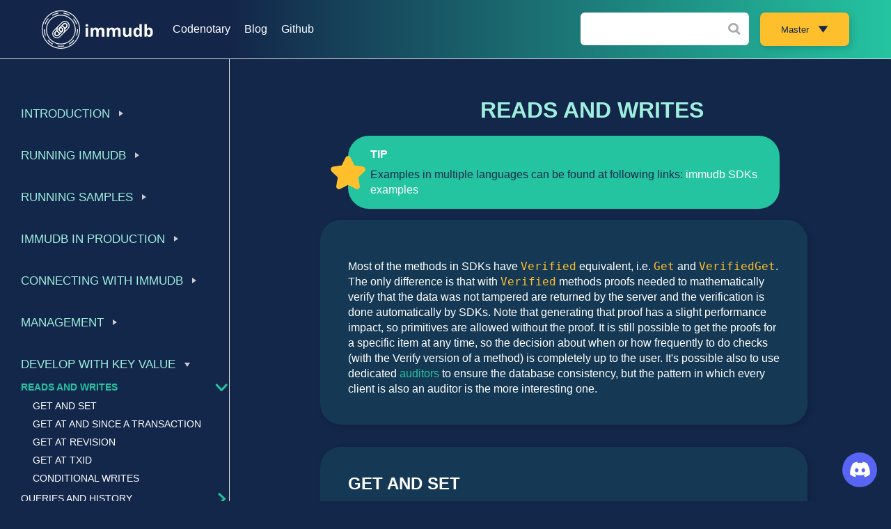

--- FILE ---
content_type: text/html; charset=utf-8
request_url: https://docs.immudb.io/master/develop/reading.html
body_size: 32070
content:
<!DOCTYPE html>
<html lang="en-US">
  <head>
    <meta charset="utf-8">
    <meta name="viewport" content="width=device-width,initial-scale=1">
    <title>Reads And Writes | immudb - The lightweight, high-speed immutable database</title>
    <meta name="generator" content="VuePress 1.9.7">
    <link rel="canonical" href="https://immudb.io">
    <link rel="shortcut icon" type="image/png" href="/favicon/favicon.ico">
    <link rel="apple-touch-icon" sizes="180x180" href="/favicon/apple-touch-icon.png">
    <link rel="icon" type="image/png" sizes="32x32" href="/favicon/favicon-32x32.png">
    <link rel="icon" type="image/png" sizes="16x16" href="/favicon/favicon-16x16.png">
    <link rel="manifest" href="/favicon/site.webmanifest">
    <link rel="mask-icon" href="/favicon/safari-pinned-tab.svg" color="#4d4d4d">
    <script type="application/ld+json">{
    "@context": "https://schema.org",
    "@type": "WebSite",
    "publisher": {
        "@type": "Organization",
        "name": "immudb - The lightweight, high-speed immutable database",
        "url": "https://immudb.io",
        "logo": {
            "@type": "ImageObject",
            "url": {
                "@type": "ImageObject",
                "url": "https://immudb.io/logo.png",
                "width": 1036,
                "height": 367
            }
        }
    },
    "url": "https://immudb.io",
    "mainEntityOfPage": {
        "@type": "WebPage",
        "@id": "https://immudb.io"
    },
    "description": "immudb - the lightweight, high-speed immutable database for systems and applications. Open Source and easy to integrate into any existing application."
}</script>
    <script type="text/javascript">(function(e,t,o,n,p,r,i){e.visitorGlobalObjectAlias=n;e[e.visitorGlobalObjectAlias]=e[e.visitorGlobalObjectAlias]||function(){(e[e.visitorGlobalObjectAlias].q=e[e.visitorGlobalObjectAlias].q||[]).push(arguments)};e[e.visitorGlobalObjectAlias].l=(new Date).getTime();r=t.createElement("script");r.src=o;r.async=true;i=t.getElementsByTagName("script")[0];i.parentNode.insertBefore(r,i)})(window,document,"https://diffuser-cdn.app-us1.com/diffuser/diffuser.js","vgo");
vgo('setAccount', '66487182');
vgo('setTrackByDefault', true);
vgo('process');</script>
    <script async="true" src="https://www.googletagmanager.com/gtag/js?id=UA-168112067-1"></script>
    <script async="true" src="https://www.google.com/recaptcha/api.js?onload=vueRecaptchaApiLoaded&amp;render=explicit"></script>
    <meta name="description" content="immudb - the lightweight, high-speed immutable database for systems and applications. Open Source and easy to integrate into any existing application.">
    <meta name="apple-mobile-web-app-title" content="immudb">
    <meta name="application-name" content="immudb">
    <meta name="msapplication-TileColor" content="#ffffff">
    <meta name="theme-color" content="#ffffff">
    <meta name="referrer" content="no-referrer-when-downgrade">
    <meta property="og:site_name" content="immudb">
    <meta property="og:type" content="website">
    <meta property="og:title" content="immudb - The lightweight, high-speed immutable database">
    <meta property="og:description" content="immudb - the lightweight, high-speed immutable database for systems and applications. Open Source and easy to integrate into any existing application.">
    <meta property="og:url" content="https://immudb.io">
    <meta property="article:publisher" content="https://immudb.io">
    <meta name="twitter:card" content="summary">
    <meta name="twitter:title" content="immudb - The lightweight, high-speed immutable database">
    <meta name="twitter:description" content="immudb - the lightweight, high-speed immutable database for systems and applications. Open Source and easy to integrate into any existing application.">
    <meta name="twitter:url" content="https://immudb.io">
    <meta name="twitter:site" content="@immudb">
    <meta name="HandheldFriendly" content="True">
    <meta name="viewport" content="width=device-width, initial-scale=1.0">
    
    <link rel="preload" href="/assets/css/0.styles.c1fb2b4f.css" as="style"><link rel="preload" href="/assets/js/app.1a7afdb4.js" as="script"><link rel="preload" href="/assets/js/984.4932f377.js" as="script"><link rel="preload" href="/assets/js/18.9a6a1084.js" as="script"><link rel="prefetch" href="/assets/js/1.727ceb92.js"><link rel="prefetch" href="/assets/js/10.def41bbf.js"><link rel="prefetch" href="/assets/js/100.f3010d0b.js"><link rel="prefetch" href="/assets/js/1000.b67af761.js"><link rel="prefetch" href="/assets/js/1001.740c3132.js"><link rel="prefetch" href="/assets/js/1002.cec28a7e.js"><link rel="prefetch" href="/assets/js/1003.b24c8833.js"><link rel="prefetch" href="/assets/js/1004.d48e2b37.js"><link rel="prefetch" href="/assets/js/1005.419292bf.js"><link rel="prefetch" href="/assets/js/1006.3465995d.js"><link rel="prefetch" href="/assets/js/1007.a8de35c1.js"><link rel="prefetch" href="/assets/js/1008.c9a66d39.js"><link rel="prefetch" href="/assets/js/1009.add77348.js"><link rel="prefetch" href="/assets/js/101.c0ec94e3.js"><link rel="prefetch" href="/assets/js/1010.449e4d8f.js"><link rel="prefetch" href="/assets/js/1011.aa6175e4.js"><link rel="prefetch" href="/assets/js/1012.f4b61e3d.js"><link rel="prefetch" href="/assets/js/1013.ed7c19ad.js"><link rel="prefetch" href="/assets/js/1014.5a5352b8.js"><link rel="prefetch" href="/assets/js/1015.f1f8cccf.js"><link rel="prefetch" href="/assets/js/1016.b1f9f44c.js"><link rel="prefetch" href="/assets/js/1017.3dad3b88.js"><link rel="prefetch" href="/assets/js/1018.c00248f0.js"><link rel="prefetch" href="/assets/js/1019.57a2aa20.js"><link rel="prefetch" href="/assets/js/102.4b405ae5.js"><link rel="prefetch" href="/assets/js/1020.6eda9d11.js"><link rel="prefetch" href="/assets/js/1021.bfb9f25a.js"><link rel="prefetch" href="/assets/js/1022.c69a1a7a.js"><link rel="prefetch" href="/assets/js/1023.bc618625.js"><link rel="prefetch" href="/assets/js/1024.8dacdec7.js"><link rel="prefetch" href="/assets/js/1025.8598c935.js"><link rel="prefetch" href="/assets/js/1026.4a8408bc.js"><link rel="prefetch" href="/assets/js/103.7c449468.js"><link rel="prefetch" href="/assets/js/104.c0426829.js"><link rel="prefetch" href="/assets/js/105.7ed9e1d6.js"><link rel="prefetch" href="/assets/js/106.9833e70e.js"><link rel="prefetch" href="/assets/js/107.1a896140.js"><link rel="prefetch" href="/assets/js/108.63f39d41.js"><link rel="prefetch" href="/assets/js/109.0ed4f5b0.js"><link rel="prefetch" href="/assets/js/11.5f633a0b.js"><link rel="prefetch" href="/assets/js/110.fc45d4a3.js"><link rel="prefetch" href="/assets/js/111.bf5eba70.js"><link rel="prefetch" href="/assets/js/112.d5e5ad25.js"><link rel="prefetch" href="/assets/js/113.e4ac4d33.js"><link rel="prefetch" href="/assets/js/114.cd5ab71c.js"><link rel="prefetch" href="/assets/js/115.631dfaa1.js"><link rel="prefetch" href="/assets/js/116.b3c7c346.js"><link rel="prefetch" href="/assets/js/117.215671b3.js"><link rel="prefetch" href="/assets/js/118.f3cfe062.js"><link rel="prefetch" href="/assets/js/119.370bfbdb.js"><link rel="prefetch" href="/assets/js/12.89df4685.js"><link rel="prefetch" href="/assets/js/120.7a96b462.js"><link rel="prefetch" href="/assets/js/121.3700e889.js"><link rel="prefetch" href="/assets/js/122.1a064050.js"><link rel="prefetch" href="/assets/js/123.482b0c7b.js"><link rel="prefetch" href="/assets/js/124.09f358fc.js"><link rel="prefetch" href="/assets/js/125.cd3defbf.js"><link rel="prefetch" href="/assets/js/126.31e21ba0.js"><link rel="prefetch" href="/assets/js/127.9cc2de7f.js"><link rel="prefetch" href="/assets/js/128.92bca982.js"><link rel="prefetch" href="/assets/js/129.f16fdd5a.js"><link rel="prefetch" href="/assets/js/13.8d6fed06.js"><link rel="prefetch" href="/assets/js/130.1b2bd413.js"><link rel="prefetch" href="/assets/js/131.5343ead1.js"><link rel="prefetch" href="/assets/js/132.abe9c7b7.js"><link rel="prefetch" href="/assets/js/133.d9adcde1.js"><link rel="prefetch" href="/assets/js/134.f27e7914.js"><link rel="prefetch" href="/assets/js/135.05524959.js"><link rel="prefetch" href="/assets/js/136.45dfaa83.js"><link rel="prefetch" href="/assets/js/137.95502f95.js"><link rel="prefetch" href="/assets/js/138.6726df85.js"><link rel="prefetch" href="/assets/js/139.2b0b7e79.js"><link rel="prefetch" href="/assets/js/14.afff2f05.js"><link rel="prefetch" href="/assets/js/140.4dab867b.js"><link rel="prefetch" href="/assets/js/141.22c165c5.js"><link rel="prefetch" href="/assets/js/142.243d7bf2.js"><link rel="prefetch" href="/assets/js/143.db43cc94.js"><link rel="prefetch" href="/assets/js/144.eda5f8ea.js"><link rel="prefetch" href="/assets/js/145.07f22aa7.js"><link rel="prefetch" href="/assets/js/146.4c86fa4d.js"><link rel="prefetch" href="/assets/js/147.b5aee014.js"><link rel="prefetch" href="/assets/js/148.6d1d6bd7.js"><link rel="prefetch" href="/assets/js/149.7089446b.js"><link rel="prefetch" href="/assets/js/15.be046165.js"><link rel="prefetch" href="/assets/js/150.efac94da.js"><link rel="prefetch" href="/assets/js/151.08900329.js"><link rel="prefetch" href="/assets/js/152.48aebefa.js"><link rel="prefetch" href="/assets/js/153.997d2729.js"><link rel="prefetch" href="/assets/js/154.71992538.js"><link rel="prefetch" href="/assets/js/155.4c32196d.js"><link rel="prefetch" href="/assets/js/156.8e5cdcbe.js"><link rel="prefetch" href="/assets/js/157.6e742d50.js"><link rel="prefetch" href="/assets/js/158.3211a4aa.js"><link rel="prefetch" href="/assets/js/159.a2ee31c8.js"><link rel="prefetch" href="/assets/js/16.0eb9e6c9.js"><link rel="prefetch" href="/assets/js/160.52480717.js"><link rel="prefetch" href="/assets/js/161.d18a9ee7.js"><link rel="prefetch" href="/assets/js/162.6e57af8e.js"><link rel="prefetch" href="/assets/js/163.b3e86bd5.js"><link rel="prefetch" href="/assets/js/164.c546ab62.js"><link rel="prefetch" href="/assets/js/165.4a152b55.js"><link rel="prefetch" href="/assets/js/166.907c01f9.js"><link rel="prefetch" href="/assets/js/167.eff9d0aa.js"><link rel="prefetch" href="/assets/js/168.e85f3cb1.js"><link rel="prefetch" href="/assets/js/169.922344e6.js"><link rel="prefetch" href="/assets/js/17.48a02190.js"><link rel="prefetch" href="/assets/js/170.514ceba3.js"><link rel="prefetch" href="/assets/js/171.96937dd0.js"><link rel="prefetch" href="/assets/js/172.0db741ed.js"><link rel="prefetch" href="/assets/js/173.1832b56a.js"><link rel="prefetch" href="/assets/js/174.5925ed99.js"><link rel="prefetch" href="/assets/js/175.a289ecde.js"><link rel="prefetch" href="/assets/js/176.32274ddf.js"><link rel="prefetch" href="/assets/js/177.f25c21bb.js"><link rel="prefetch" href="/assets/js/178.eb2307d1.js"><link rel="prefetch" href="/assets/js/179.c5f87cfd.js"><link rel="prefetch" href="/assets/js/180.62aebf78.js"><link rel="prefetch" href="/assets/js/181.a5a15a8e.js"><link rel="prefetch" href="/assets/js/182.ceb8a1f9.js"><link rel="prefetch" href="/assets/js/183.37969aef.js"><link rel="prefetch" href="/assets/js/184.700aa0ac.js"><link rel="prefetch" href="/assets/js/185.38c695ca.js"><link rel="prefetch" href="/assets/js/186.3b18fbf7.js"><link rel="prefetch" href="/assets/js/187.5ba36dea.js"><link rel="prefetch" href="/assets/js/188.0401735a.js"><link rel="prefetch" href="/assets/js/189.639e712a.js"><link rel="prefetch" href="/assets/js/19.d2ffdde4.js"><link rel="prefetch" href="/assets/js/190.eb0555e7.js"><link rel="prefetch" href="/assets/js/191.5e034871.js"><link rel="prefetch" href="/assets/js/192.7b5d7c74.js"><link rel="prefetch" href="/assets/js/193.35a5edc7.js"><link rel="prefetch" href="/assets/js/194.88f0a89f.js"><link rel="prefetch" href="/assets/js/195.319cd682.js"><link rel="prefetch" href="/assets/js/196.9f96614b.js"><link rel="prefetch" href="/assets/js/197.3369784d.js"><link rel="prefetch" href="/assets/js/198.440e4554.js"><link rel="prefetch" href="/assets/js/199.cebd2157.js"><link rel="prefetch" href="/assets/js/2.fd9cc5b7.js"><link rel="prefetch" href="/assets/js/20.4f3b84eb.js"><link rel="prefetch" href="/assets/js/200.35a6fc2f.js"><link rel="prefetch" href="/assets/js/201.3353da3d.js"><link rel="prefetch" href="/assets/js/202.20a809d4.js"><link rel="prefetch" href="/assets/js/203.5c83c0f8.js"><link rel="prefetch" href="/assets/js/204.6752310c.js"><link rel="prefetch" href="/assets/js/205.a6b41061.js"><link rel="prefetch" href="/assets/js/206.9acbc01e.js"><link rel="prefetch" href="/assets/js/207.f18b8c1d.js"><link rel="prefetch" href="/assets/js/208.0ff13feb.js"><link rel="prefetch" href="/assets/js/209.e8c291a0.js"><link rel="prefetch" href="/assets/js/21.c40f02d9.js"><link rel="prefetch" href="/assets/js/210.4ffaa6f0.js"><link rel="prefetch" href="/assets/js/211.3a38ff18.js"><link rel="prefetch" href="/assets/js/212.85b0311a.js"><link rel="prefetch" href="/assets/js/213.f02308b3.js"><link rel="prefetch" href="/assets/js/214.a77d3fd7.js"><link rel="prefetch" href="/assets/js/215.626870f4.js"><link rel="prefetch" href="/assets/js/216.55e6f595.js"><link rel="prefetch" href="/assets/js/217.f5a06bf7.js"><link rel="prefetch" href="/assets/js/218.2d34cb19.js"><link rel="prefetch" href="/assets/js/219.865ec9d7.js"><link rel="prefetch" href="/assets/js/22.253b851c.js"><link rel="prefetch" href="/assets/js/220.bd2d904f.js"><link rel="prefetch" href="/assets/js/221.df8c7e5a.js"><link rel="prefetch" href="/assets/js/222.40ab3e64.js"><link rel="prefetch" href="/assets/js/223.95718fb3.js"><link rel="prefetch" href="/assets/js/224.a9d1c9d0.js"><link rel="prefetch" href="/assets/js/225.023a5341.js"><link rel="prefetch" href="/assets/js/226.52e063d9.js"><link rel="prefetch" href="/assets/js/227.bd511ca3.js"><link rel="prefetch" href="/assets/js/228.1903464f.js"><link rel="prefetch" href="/assets/js/229.9eaa4f7e.js"><link rel="prefetch" href="/assets/js/23.abd140c4.js"><link rel="prefetch" href="/assets/js/230.14625a07.js"><link rel="prefetch" href="/assets/js/231.6f58b16e.js"><link rel="prefetch" href="/assets/js/232.54a1b65f.js"><link rel="prefetch" href="/assets/js/233.48f4e8c7.js"><link rel="prefetch" href="/assets/js/234.2425c47d.js"><link rel="prefetch" href="/assets/js/235.36909110.js"><link rel="prefetch" href="/assets/js/236.35426716.js"><link rel="prefetch" href="/assets/js/237.5e2f3a6e.js"><link rel="prefetch" href="/assets/js/238.6dbe8a08.js"><link rel="prefetch" href="/assets/js/239.e73869c7.js"><link rel="prefetch" href="/assets/js/24.0a45aeb8.js"><link rel="prefetch" href="/assets/js/240.369234f1.js"><link rel="prefetch" href="/assets/js/241.bf29cb46.js"><link rel="prefetch" href="/assets/js/242.ece59512.js"><link rel="prefetch" href="/assets/js/243.bbe3f6cf.js"><link rel="prefetch" href="/assets/js/244.fd53679b.js"><link rel="prefetch" href="/assets/js/245.022895da.js"><link rel="prefetch" href="/assets/js/246.b393e45d.js"><link rel="prefetch" href="/assets/js/247.3aaa7223.js"><link rel="prefetch" href="/assets/js/248.e64b064f.js"><link rel="prefetch" href="/assets/js/249.8f29b5aa.js"><link rel="prefetch" href="/assets/js/25.77542ff8.js"><link rel="prefetch" href="/assets/js/250.8ad60fc5.js"><link rel="prefetch" href="/assets/js/251.eb9204ab.js"><link rel="prefetch" href="/assets/js/252.7aff91ef.js"><link rel="prefetch" href="/assets/js/253.78751260.js"><link rel="prefetch" href="/assets/js/254.86661d93.js"><link rel="prefetch" href="/assets/js/255.da604993.js"><link rel="prefetch" href="/assets/js/256.05757fe5.js"><link rel="prefetch" href="/assets/js/257.14617cea.js"><link rel="prefetch" href="/assets/js/258.f1374375.js"><link rel="prefetch" href="/assets/js/259.0a2d812e.js"><link rel="prefetch" href="/assets/js/26.5508dc7e.js"><link rel="prefetch" href="/assets/js/260.ec61c635.js"><link rel="prefetch" href="/assets/js/261.a87bf4f8.js"><link rel="prefetch" href="/assets/js/262.26932dd9.js"><link rel="prefetch" href="/assets/js/263.5586413c.js"><link rel="prefetch" href="/assets/js/264.ffdf5155.js"><link rel="prefetch" href="/assets/js/265.a55ff0d8.js"><link rel="prefetch" href="/assets/js/266.49f47caa.js"><link rel="prefetch" href="/assets/js/267.7c8b41ea.js"><link rel="prefetch" href="/assets/js/268.86b3443d.js"><link rel="prefetch" href="/assets/js/269.c6d783ce.js"><link rel="prefetch" href="/assets/js/27.2611f550.js"><link rel="prefetch" href="/assets/js/270.38527c13.js"><link rel="prefetch" href="/assets/js/271.1ca6db6a.js"><link rel="prefetch" href="/assets/js/272.343d1259.js"><link rel="prefetch" href="/assets/js/273.2aa0dd6a.js"><link rel="prefetch" href="/assets/js/274.d48b5321.js"><link rel="prefetch" href="/assets/js/275.daa63626.js"><link rel="prefetch" href="/assets/js/276.68639748.js"><link rel="prefetch" href="/assets/js/277.afc4b1ef.js"><link rel="prefetch" href="/assets/js/278.f991cdfb.js"><link rel="prefetch" href="/assets/js/279.4b686033.js"><link rel="prefetch" href="/assets/js/28.821ebd96.js"><link rel="prefetch" href="/assets/js/280.9a8f892a.js"><link rel="prefetch" href="/assets/js/281.f73b95b7.js"><link rel="prefetch" href="/assets/js/282.32127515.js"><link rel="prefetch" href="/assets/js/283.ad7ddf66.js"><link rel="prefetch" href="/assets/js/284.0705a531.js"><link rel="prefetch" href="/assets/js/285.2a45c90a.js"><link rel="prefetch" href="/assets/js/286.7de4a112.js"><link rel="prefetch" href="/assets/js/287.597aae5a.js"><link rel="prefetch" href="/assets/js/288.f97799e2.js"><link rel="prefetch" href="/assets/js/289.4109cd68.js"><link rel="prefetch" href="/assets/js/29.73870110.js"><link rel="prefetch" href="/assets/js/290.4b909a8f.js"><link rel="prefetch" href="/assets/js/291.4d973000.js"><link rel="prefetch" href="/assets/js/292.894d88b5.js"><link rel="prefetch" href="/assets/js/293.43bf5dd2.js"><link rel="prefetch" href="/assets/js/294.c87530cd.js"><link rel="prefetch" href="/assets/js/295.5adc037c.js"><link rel="prefetch" href="/assets/js/296.19d09e9f.js"><link rel="prefetch" href="/assets/js/297.ea51590a.js"><link rel="prefetch" href="/assets/js/298.ef734b0c.js"><link rel="prefetch" href="/assets/js/299.8892ab28.js"><link rel="prefetch" href="/assets/js/3.35ff8d04.js"><link rel="prefetch" href="/assets/js/30.0602d2ea.js"><link rel="prefetch" href="/assets/js/300.d6b8cf26.js"><link rel="prefetch" href="/assets/js/301.597b5853.js"><link rel="prefetch" href="/assets/js/302.0698dbe3.js"><link rel="prefetch" href="/assets/js/303.0615cc16.js"><link rel="prefetch" href="/assets/js/304.2dac8afd.js"><link rel="prefetch" href="/assets/js/305.ec884cf1.js"><link rel="prefetch" href="/assets/js/306.161dd7fc.js"><link rel="prefetch" href="/assets/js/307.f235f5d5.js"><link rel="prefetch" href="/assets/js/308.3ed1af97.js"><link rel="prefetch" href="/assets/js/309.f9acc168.js"><link rel="prefetch" href="/assets/js/31.747f2563.js"><link rel="prefetch" href="/assets/js/310.170820c0.js"><link rel="prefetch" href="/assets/js/311.151a82e2.js"><link rel="prefetch" href="/assets/js/312.323c399f.js"><link rel="prefetch" href="/assets/js/313.6cd6c9b1.js"><link rel="prefetch" href="/assets/js/314.30d36b2f.js"><link rel="prefetch" href="/assets/js/315.e67622b6.js"><link rel="prefetch" href="/assets/js/316.bf9ebc6a.js"><link rel="prefetch" href="/assets/js/317.14fefca0.js"><link rel="prefetch" href="/assets/js/318.741f06df.js"><link rel="prefetch" href="/assets/js/319.e41b83d1.js"><link rel="prefetch" href="/assets/js/32.1b2002bb.js"><link rel="prefetch" href="/assets/js/320.2fc15e48.js"><link rel="prefetch" href="/assets/js/321.36320269.js"><link rel="prefetch" href="/assets/js/322.dbce6da7.js"><link rel="prefetch" href="/assets/js/323.4f67a05e.js"><link rel="prefetch" href="/assets/js/324.97a705ee.js"><link rel="prefetch" href="/assets/js/325.ab29e6f2.js"><link rel="prefetch" href="/assets/js/326.f0a1b61b.js"><link rel="prefetch" href="/assets/js/327.d2ff6645.js"><link rel="prefetch" href="/assets/js/328.d1bac068.js"><link rel="prefetch" href="/assets/js/329.e66f4f76.js"><link rel="prefetch" href="/assets/js/33.89d1ee02.js"><link rel="prefetch" href="/assets/js/330.8aa7361b.js"><link rel="prefetch" href="/assets/js/331.84b092c8.js"><link rel="prefetch" href="/assets/js/332.53548a3f.js"><link rel="prefetch" href="/assets/js/333.a484b110.js"><link rel="prefetch" href="/assets/js/334.4c49ecd3.js"><link rel="prefetch" href="/assets/js/335.ba60127c.js"><link rel="prefetch" href="/assets/js/336.e2af64e5.js"><link rel="prefetch" href="/assets/js/337.4e356bba.js"><link rel="prefetch" href="/assets/js/338.56b1d355.js"><link rel="prefetch" href="/assets/js/339.36b3a74a.js"><link rel="prefetch" href="/assets/js/34.8ddcab4e.js"><link rel="prefetch" href="/assets/js/340.7d40a660.js"><link rel="prefetch" href="/assets/js/341.c7bd7784.js"><link rel="prefetch" href="/assets/js/342.a31922a1.js"><link rel="prefetch" href="/assets/js/343.e4c02347.js"><link rel="prefetch" href="/assets/js/344.febccc44.js"><link rel="prefetch" href="/assets/js/345.acd1f076.js"><link rel="prefetch" href="/assets/js/346.af8154c0.js"><link rel="prefetch" href="/assets/js/347.21697b0a.js"><link rel="prefetch" href="/assets/js/348.7c24bf98.js"><link rel="prefetch" href="/assets/js/349.70a2b121.js"><link rel="prefetch" href="/assets/js/35.2b27239e.js"><link rel="prefetch" href="/assets/js/350.e187402d.js"><link rel="prefetch" href="/assets/js/351.33ee5498.js"><link rel="prefetch" href="/assets/js/352.776bd595.js"><link rel="prefetch" href="/assets/js/353.10636374.js"><link rel="prefetch" href="/assets/js/354.fbdab90c.js"><link rel="prefetch" href="/assets/js/355.fa7c7a5a.js"><link rel="prefetch" href="/assets/js/356.f46c204f.js"><link rel="prefetch" href="/assets/js/357.b711d443.js"><link rel="prefetch" href="/assets/js/358.6e798d23.js"><link rel="prefetch" href="/assets/js/359.39e957ce.js"><link rel="prefetch" href="/assets/js/36.0ad23d7e.js"><link rel="prefetch" href="/assets/js/360.9dfde69e.js"><link rel="prefetch" href="/assets/js/361.95c89829.js"><link rel="prefetch" href="/assets/js/362.4cdb3721.js"><link rel="prefetch" href="/assets/js/363.2c339d3c.js"><link rel="prefetch" href="/assets/js/364.80bfc72a.js"><link rel="prefetch" href="/assets/js/365.73072968.js"><link rel="prefetch" href="/assets/js/366.23fdbf4c.js"><link rel="prefetch" href="/assets/js/367.719efcc4.js"><link rel="prefetch" href="/assets/js/368.8467ff5d.js"><link rel="prefetch" href="/assets/js/369.bb68fd7b.js"><link rel="prefetch" href="/assets/js/37.a6b99e85.js"><link rel="prefetch" href="/assets/js/370.ed374557.js"><link rel="prefetch" href="/assets/js/371.0dd4ff8b.js"><link rel="prefetch" href="/assets/js/372.5cb57eb2.js"><link rel="prefetch" href="/assets/js/373.c56071b5.js"><link rel="prefetch" href="/assets/js/374.a14a0b56.js"><link rel="prefetch" href="/assets/js/375.3947708f.js"><link rel="prefetch" href="/assets/js/376.cd86596d.js"><link rel="prefetch" href="/assets/js/377.0c6c5a5a.js"><link rel="prefetch" href="/assets/js/378.263900dd.js"><link rel="prefetch" href="/assets/js/379.34ab1a18.js"><link rel="prefetch" href="/assets/js/38.c05e59ef.js"><link rel="prefetch" href="/assets/js/380.f695ff5b.js"><link rel="prefetch" href="/assets/js/381.717af739.js"><link rel="prefetch" href="/assets/js/382.c4ba2649.js"><link rel="prefetch" href="/assets/js/383.00f60491.js"><link rel="prefetch" href="/assets/js/384.4100791d.js"><link rel="prefetch" href="/assets/js/385.681c2279.js"><link rel="prefetch" href="/assets/js/386.c9c8a022.js"><link rel="prefetch" href="/assets/js/387.103e11ac.js"><link rel="prefetch" href="/assets/js/388.02a798b0.js"><link rel="prefetch" href="/assets/js/389.25261b45.js"><link rel="prefetch" href="/assets/js/39.b024b5e4.js"><link rel="prefetch" href="/assets/js/390.ccb48889.js"><link rel="prefetch" href="/assets/js/391.2607fca4.js"><link rel="prefetch" href="/assets/js/392.cc117c81.js"><link rel="prefetch" href="/assets/js/393.192ef6f7.js"><link rel="prefetch" href="/assets/js/394.4d26830c.js"><link rel="prefetch" href="/assets/js/395.db07e6c0.js"><link rel="prefetch" href="/assets/js/396.b56d36e0.js"><link rel="prefetch" href="/assets/js/397.d8be6690.js"><link rel="prefetch" href="/assets/js/398.1c4f6bab.js"><link rel="prefetch" href="/assets/js/399.3aa4bf13.js"><link rel="prefetch" href="/assets/js/40.de01401a.js"><link rel="prefetch" href="/assets/js/400.d00d05d2.js"><link rel="prefetch" href="/assets/js/401.51f565d0.js"><link rel="prefetch" href="/assets/js/402.f20e7461.js"><link rel="prefetch" href="/assets/js/403.7553b328.js"><link rel="prefetch" href="/assets/js/404.70d3d053.js"><link rel="prefetch" href="/assets/js/405.a2afd02d.js"><link rel="prefetch" href="/assets/js/406.75a3487a.js"><link rel="prefetch" href="/assets/js/407.144d42c5.js"><link rel="prefetch" href="/assets/js/408.bc9b8e1a.js"><link rel="prefetch" href="/assets/js/409.daa7d323.js"><link rel="prefetch" href="/assets/js/41.3eb9dd3d.js"><link rel="prefetch" href="/assets/js/410.99f06d99.js"><link rel="prefetch" href="/assets/js/411.60d03987.js"><link rel="prefetch" href="/assets/js/412.0f14c9f9.js"><link rel="prefetch" href="/assets/js/413.7d8ff766.js"><link rel="prefetch" href="/assets/js/414.b61966a7.js"><link rel="prefetch" href="/assets/js/415.d3e7de1f.js"><link rel="prefetch" href="/assets/js/416.b4d109c9.js"><link rel="prefetch" href="/assets/js/417.54287e38.js"><link rel="prefetch" href="/assets/js/418.3832438e.js"><link rel="prefetch" href="/assets/js/419.85f3971c.js"><link rel="prefetch" href="/assets/js/42.2df49b2f.js"><link rel="prefetch" href="/assets/js/420.0fe469ff.js"><link rel="prefetch" href="/assets/js/421.2134e295.js"><link rel="prefetch" href="/assets/js/422.e0a244b3.js"><link rel="prefetch" href="/assets/js/423.2408b651.js"><link rel="prefetch" href="/assets/js/424.39fd7e56.js"><link rel="prefetch" href="/assets/js/425.4625e9e3.js"><link rel="prefetch" href="/assets/js/426.6dcedb60.js"><link rel="prefetch" href="/assets/js/427.a152e8e1.js"><link rel="prefetch" href="/assets/js/428.79342c82.js"><link rel="prefetch" href="/assets/js/429.86e5cd7b.js"><link rel="prefetch" href="/assets/js/43.24661be8.js"><link rel="prefetch" href="/assets/js/430.a4fd3a27.js"><link rel="prefetch" href="/assets/js/431.1958f91a.js"><link rel="prefetch" href="/assets/js/432.dbf01ee1.js"><link rel="prefetch" href="/assets/js/433.63e752b7.js"><link rel="prefetch" href="/assets/js/434.2f4df732.js"><link rel="prefetch" href="/assets/js/435.173dabac.js"><link rel="prefetch" href="/assets/js/436.a6e3dd40.js"><link rel="prefetch" href="/assets/js/437.bd7c7d5b.js"><link rel="prefetch" href="/assets/js/438.cc750e47.js"><link rel="prefetch" href="/assets/js/439.d6afdc8c.js"><link rel="prefetch" href="/assets/js/44.273b066a.js"><link rel="prefetch" href="/assets/js/440.6c7d1ef0.js"><link rel="prefetch" href="/assets/js/441.611d8ce6.js"><link rel="prefetch" href="/assets/js/442.5e7383ad.js"><link rel="prefetch" href="/assets/js/443.83b51f4a.js"><link rel="prefetch" href="/assets/js/444.5b83c306.js"><link rel="prefetch" href="/assets/js/445.397fe12b.js"><link rel="prefetch" href="/assets/js/446.e5cb5bfa.js"><link rel="prefetch" href="/assets/js/447.7e228fcb.js"><link rel="prefetch" href="/assets/js/448.b6abb56d.js"><link rel="prefetch" href="/assets/js/449.755d2326.js"><link rel="prefetch" href="/assets/js/45.dbc82f0f.js"><link rel="prefetch" href="/assets/js/450.3e286d01.js"><link rel="prefetch" href="/assets/js/451.5190a902.js"><link rel="prefetch" href="/assets/js/452.dc206719.js"><link rel="prefetch" href="/assets/js/453.32115b51.js"><link rel="prefetch" href="/assets/js/454.26116d31.js"><link rel="prefetch" href="/assets/js/455.115c3841.js"><link rel="prefetch" href="/assets/js/456.a255f127.js"><link rel="prefetch" href="/assets/js/457.d834dafa.js"><link rel="prefetch" href="/assets/js/458.0493f037.js"><link rel="prefetch" href="/assets/js/459.390fe78f.js"><link rel="prefetch" href="/assets/js/46.f972f4c9.js"><link rel="prefetch" href="/assets/js/460.805d9692.js"><link rel="prefetch" href="/assets/js/461.74a97f8c.js"><link rel="prefetch" href="/assets/js/462.792b3474.js"><link rel="prefetch" href="/assets/js/463.c7213b0a.js"><link rel="prefetch" href="/assets/js/464.b9b07a63.js"><link rel="prefetch" href="/assets/js/465.30216b4e.js"><link rel="prefetch" href="/assets/js/466.863ada84.js"><link rel="prefetch" href="/assets/js/467.4fa13fb0.js"><link rel="prefetch" href="/assets/js/468.086db025.js"><link rel="prefetch" href="/assets/js/469.aa3e9491.js"><link rel="prefetch" href="/assets/js/47.3424242d.js"><link rel="prefetch" href="/assets/js/470.9bf60ebb.js"><link rel="prefetch" href="/assets/js/471.7d7a5542.js"><link rel="prefetch" href="/assets/js/472.fbac9dd1.js"><link rel="prefetch" href="/assets/js/473.f85f6c27.js"><link rel="prefetch" href="/assets/js/474.263c855a.js"><link rel="prefetch" href="/assets/js/475.a3072ec5.js"><link rel="prefetch" href="/assets/js/476.505a3bee.js"><link rel="prefetch" href="/assets/js/477.747cee9a.js"><link rel="prefetch" href="/assets/js/478.37f6e791.js"><link rel="prefetch" href="/assets/js/479.d0fdc13a.js"><link rel="prefetch" href="/assets/js/48.d50ae534.js"><link rel="prefetch" href="/assets/js/480.2fb0b9f7.js"><link rel="prefetch" href="/assets/js/481.7e290eda.js"><link rel="prefetch" href="/assets/js/482.ed9764d2.js"><link rel="prefetch" href="/assets/js/483.b93f8756.js"><link rel="prefetch" href="/assets/js/484.1063ddf5.js"><link rel="prefetch" href="/assets/js/485.b3d66a7f.js"><link rel="prefetch" href="/assets/js/486.929e79a0.js"><link rel="prefetch" href="/assets/js/487.bb21075b.js"><link rel="prefetch" href="/assets/js/488.d62d247c.js"><link rel="prefetch" href="/assets/js/489.a6ca5e0f.js"><link rel="prefetch" href="/assets/js/49.d43b164c.js"><link rel="prefetch" href="/assets/js/490.9618aed9.js"><link rel="prefetch" href="/assets/js/491.b66a9c59.js"><link rel="prefetch" href="/assets/js/492.c3b66012.js"><link rel="prefetch" href="/assets/js/493.c23ef59d.js"><link rel="prefetch" href="/assets/js/494.05e23165.js"><link rel="prefetch" href="/assets/js/495.b0f0982e.js"><link rel="prefetch" href="/assets/js/496.87f7f535.js"><link rel="prefetch" href="/assets/js/497.80eff3f8.js"><link rel="prefetch" href="/assets/js/498.921f925d.js"><link rel="prefetch" href="/assets/js/499.66ad9097.js"><link rel="prefetch" href="/assets/js/50.44c93423.js"><link rel="prefetch" href="/assets/js/500.2c1a50cb.js"><link rel="prefetch" href="/assets/js/501.3e2d24a4.js"><link rel="prefetch" href="/assets/js/502.185affde.js"><link rel="prefetch" href="/assets/js/503.a0b1583d.js"><link rel="prefetch" href="/assets/js/504.5ae506a2.js"><link rel="prefetch" href="/assets/js/505.2755a171.js"><link rel="prefetch" href="/assets/js/506.5f2791dd.js"><link rel="prefetch" href="/assets/js/507.bf3d849d.js"><link rel="prefetch" href="/assets/js/508.73a3a969.js"><link rel="prefetch" href="/assets/js/509.1db9513c.js"><link rel="prefetch" href="/assets/js/51.57eb2211.js"><link rel="prefetch" href="/assets/js/510.c96c75e2.js"><link rel="prefetch" href="/assets/js/511.03bf92e5.js"><link rel="prefetch" href="/assets/js/512.379b729f.js"><link rel="prefetch" href="/assets/js/513.62f93c36.js"><link rel="prefetch" href="/assets/js/514.e0eb1421.js"><link rel="prefetch" href="/assets/js/515.35406bb2.js"><link rel="prefetch" href="/assets/js/516.abb801a3.js"><link rel="prefetch" href="/assets/js/517.099c3bc2.js"><link rel="prefetch" href="/assets/js/518.9b8153fd.js"><link rel="prefetch" href="/assets/js/519.f82440ef.js"><link rel="prefetch" href="/assets/js/52.c7e44e38.js"><link rel="prefetch" href="/assets/js/520.b69721f1.js"><link rel="prefetch" href="/assets/js/521.71935db4.js"><link rel="prefetch" href="/assets/js/522.7fdbfc59.js"><link rel="prefetch" href="/assets/js/523.803e52c7.js"><link rel="prefetch" href="/assets/js/524.a87221f0.js"><link rel="prefetch" href="/assets/js/525.12c6d2bd.js"><link rel="prefetch" href="/assets/js/526.e299496a.js"><link rel="prefetch" href="/assets/js/527.3e565105.js"><link rel="prefetch" href="/assets/js/528.f7ae19e2.js"><link rel="prefetch" href="/assets/js/529.c01691b2.js"><link rel="prefetch" href="/assets/js/53.aca5ea2f.js"><link rel="prefetch" href="/assets/js/530.af562da6.js"><link rel="prefetch" href="/assets/js/531.34d0b9f5.js"><link rel="prefetch" href="/assets/js/532.032b1e01.js"><link rel="prefetch" href="/assets/js/533.c2a40dfd.js"><link rel="prefetch" href="/assets/js/534.97319a2d.js"><link rel="prefetch" href="/assets/js/535.5b885964.js"><link rel="prefetch" href="/assets/js/536.0e9afaa6.js"><link rel="prefetch" href="/assets/js/537.bc8c6a2d.js"><link rel="prefetch" href="/assets/js/538.fcc21299.js"><link rel="prefetch" href="/assets/js/539.4a93073e.js"><link rel="prefetch" href="/assets/js/54.d75d8b7c.js"><link rel="prefetch" href="/assets/js/540.54d68de1.js"><link rel="prefetch" href="/assets/js/541.d5c98cf7.js"><link rel="prefetch" href="/assets/js/542.8e457979.js"><link rel="prefetch" href="/assets/js/543.274cdd7c.js"><link rel="prefetch" href="/assets/js/544.accd581a.js"><link rel="prefetch" href="/assets/js/545.ed5772d9.js"><link rel="prefetch" href="/assets/js/546.3c405dbe.js"><link rel="prefetch" href="/assets/js/547.6703f749.js"><link rel="prefetch" href="/assets/js/548.1c1a5bce.js"><link rel="prefetch" href="/assets/js/549.7194ebe7.js"><link rel="prefetch" href="/assets/js/55.ee705a6b.js"><link rel="prefetch" href="/assets/js/550.aa7316b8.js"><link rel="prefetch" href="/assets/js/551.b8754bb7.js"><link rel="prefetch" href="/assets/js/552.6c0ead40.js"><link rel="prefetch" href="/assets/js/553.8764e479.js"><link rel="prefetch" href="/assets/js/554.36778eed.js"><link rel="prefetch" href="/assets/js/555.bcb96165.js"><link rel="prefetch" href="/assets/js/556.00af8ba6.js"><link rel="prefetch" href="/assets/js/557.c3dab663.js"><link rel="prefetch" href="/assets/js/558.c89d9241.js"><link rel="prefetch" href="/assets/js/559.b0541d85.js"><link rel="prefetch" href="/assets/js/56.eb59a9bf.js"><link rel="prefetch" href="/assets/js/560.2eb9453d.js"><link rel="prefetch" href="/assets/js/561.440d1708.js"><link rel="prefetch" href="/assets/js/562.8698d5b2.js"><link rel="prefetch" href="/assets/js/563.a0091430.js"><link rel="prefetch" href="/assets/js/564.3628fe36.js"><link rel="prefetch" href="/assets/js/565.e487a09b.js"><link rel="prefetch" href="/assets/js/566.3292ac47.js"><link rel="prefetch" href="/assets/js/567.43ebf3af.js"><link rel="prefetch" href="/assets/js/568.7beba4e7.js"><link rel="prefetch" href="/assets/js/569.8dff433e.js"><link rel="prefetch" href="/assets/js/57.58d95d59.js"><link rel="prefetch" href="/assets/js/570.53b5ec35.js"><link rel="prefetch" href="/assets/js/571.388ef53a.js"><link rel="prefetch" href="/assets/js/572.985d0c48.js"><link rel="prefetch" href="/assets/js/573.f80c331a.js"><link rel="prefetch" href="/assets/js/574.7a449f56.js"><link rel="prefetch" href="/assets/js/575.895146e1.js"><link rel="prefetch" href="/assets/js/576.ef9d48ca.js"><link rel="prefetch" href="/assets/js/577.76e6e351.js"><link rel="prefetch" href="/assets/js/578.06e33fd1.js"><link rel="prefetch" href="/assets/js/579.cf8aa677.js"><link rel="prefetch" href="/assets/js/58.390d5d4a.js"><link rel="prefetch" href="/assets/js/580.c769921b.js"><link rel="prefetch" href="/assets/js/581.6dcfb196.js"><link rel="prefetch" href="/assets/js/582.e2cd0237.js"><link rel="prefetch" href="/assets/js/583.30a83d20.js"><link rel="prefetch" href="/assets/js/584.da83084e.js"><link rel="prefetch" href="/assets/js/585.ccde58e4.js"><link rel="prefetch" href="/assets/js/586.8523dfb5.js"><link rel="prefetch" href="/assets/js/587.bd6bedcc.js"><link rel="prefetch" href="/assets/js/588.e15ee01d.js"><link rel="prefetch" href="/assets/js/589.1ad0e7e4.js"><link rel="prefetch" href="/assets/js/59.f9b295b0.js"><link rel="prefetch" href="/assets/js/590.5a9070b1.js"><link rel="prefetch" href="/assets/js/591.8d72f92d.js"><link rel="prefetch" href="/assets/js/592.b5f00b2c.js"><link rel="prefetch" href="/assets/js/593.6af35464.js"><link rel="prefetch" href="/assets/js/594.f2c2291c.js"><link rel="prefetch" href="/assets/js/595.2724b9e3.js"><link rel="prefetch" href="/assets/js/596.f7839a13.js"><link rel="prefetch" href="/assets/js/597.819311f4.js"><link rel="prefetch" href="/assets/js/598.7539668d.js"><link rel="prefetch" href="/assets/js/599.baed70f0.js"><link rel="prefetch" href="/assets/js/6.b3b49331.js"><link rel="prefetch" href="/assets/js/60.e6b630fb.js"><link rel="prefetch" href="/assets/js/600.98d6d8aa.js"><link rel="prefetch" href="/assets/js/601.a5403fac.js"><link rel="prefetch" href="/assets/js/602.842688e6.js"><link rel="prefetch" href="/assets/js/603.80bc9154.js"><link rel="prefetch" href="/assets/js/604.edc967cc.js"><link rel="prefetch" href="/assets/js/605.b7b27149.js"><link rel="prefetch" href="/assets/js/606.ac853a82.js"><link rel="prefetch" href="/assets/js/607.d69ba9e8.js"><link rel="prefetch" href="/assets/js/608.02168ab3.js"><link rel="prefetch" href="/assets/js/609.2c661104.js"><link rel="prefetch" href="/assets/js/61.f375cf52.js"><link rel="prefetch" href="/assets/js/610.94bcf3b3.js"><link rel="prefetch" href="/assets/js/611.ffec626f.js"><link rel="prefetch" href="/assets/js/612.f2b16247.js"><link rel="prefetch" href="/assets/js/613.1558e282.js"><link rel="prefetch" href="/assets/js/614.19387d30.js"><link rel="prefetch" href="/assets/js/615.2d83781f.js"><link rel="prefetch" href="/assets/js/616.1dff374b.js"><link rel="prefetch" href="/assets/js/617.124ed78d.js"><link rel="prefetch" href="/assets/js/618.51666ced.js"><link rel="prefetch" href="/assets/js/619.c0cca47c.js"><link rel="prefetch" href="/assets/js/62.6dbac949.js"><link rel="prefetch" href="/assets/js/620.98f010a8.js"><link rel="prefetch" href="/assets/js/621.6b4921e2.js"><link rel="prefetch" href="/assets/js/622.72603920.js"><link rel="prefetch" href="/assets/js/623.ade4bbcf.js"><link rel="prefetch" href="/assets/js/624.b5704a05.js"><link rel="prefetch" href="/assets/js/625.ab4a1782.js"><link rel="prefetch" href="/assets/js/626.f6cb44bd.js"><link rel="prefetch" href="/assets/js/627.570e1220.js"><link rel="prefetch" href="/assets/js/628.8b599f06.js"><link rel="prefetch" href="/assets/js/629.d0e1c24c.js"><link rel="prefetch" href="/assets/js/63.924f77f4.js"><link rel="prefetch" href="/assets/js/630.ec209c61.js"><link rel="prefetch" href="/assets/js/631.8ac07cce.js"><link rel="prefetch" href="/assets/js/632.908a23d5.js"><link rel="prefetch" href="/assets/js/633.c6f7ba3c.js"><link rel="prefetch" href="/assets/js/634.bab60864.js"><link rel="prefetch" href="/assets/js/635.4a4fe1f3.js"><link rel="prefetch" href="/assets/js/636.8b5e5d77.js"><link rel="prefetch" href="/assets/js/637.83431cbe.js"><link rel="prefetch" href="/assets/js/638.e8c4c8af.js"><link rel="prefetch" href="/assets/js/639.3ac460a6.js"><link rel="prefetch" href="/assets/js/64.f077b969.js"><link rel="prefetch" href="/assets/js/640.719384f0.js"><link rel="prefetch" href="/assets/js/641.bae8a30a.js"><link rel="prefetch" href="/assets/js/642.7cb903ac.js"><link rel="prefetch" href="/assets/js/643.4ed5a398.js"><link rel="prefetch" href="/assets/js/644.bad2aed2.js"><link rel="prefetch" href="/assets/js/645.6e983111.js"><link rel="prefetch" href="/assets/js/646.4a22a406.js"><link rel="prefetch" href="/assets/js/647.5bf8c5cf.js"><link rel="prefetch" href="/assets/js/648.786d5a29.js"><link rel="prefetch" href="/assets/js/649.99e345a5.js"><link rel="prefetch" href="/assets/js/65.e2479bb4.js"><link rel="prefetch" href="/assets/js/650.a2187a3e.js"><link rel="prefetch" href="/assets/js/651.abb2c976.js"><link rel="prefetch" href="/assets/js/652.c348315b.js"><link rel="prefetch" href="/assets/js/653.09fad09e.js"><link rel="prefetch" href="/assets/js/654.8e40e7ce.js"><link rel="prefetch" href="/assets/js/655.95696a99.js"><link rel="prefetch" href="/assets/js/656.9d4315e6.js"><link rel="prefetch" href="/assets/js/657.dbe1e2cf.js"><link rel="prefetch" href="/assets/js/658.4520fdca.js"><link rel="prefetch" href="/assets/js/659.1a545562.js"><link rel="prefetch" href="/assets/js/66.fc0eb091.js"><link rel="prefetch" href="/assets/js/660.52da2c74.js"><link rel="prefetch" href="/assets/js/661.c770cf9e.js"><link rel="prefetch" href="/assets/js/662.62fa2ce5.js"><link rel="prefetch" href="/assets/js/663.139e1ddf.js"><link rel="prefetch" href="/assets/js/664.9ffe3038.js"><link rel="prefetch" href="/assets/js/665.4064ce97.js"><link rel="prefetch" href="/assets/js/666.5ad2ef6f.js"><link rel="prefetch" href="/assets/js/667.9e516bcd.js"><link rel="prefetch" href="/assets/js/668.60c3b48a.js"><link rel="prefetch" href="/assets/js/669.f44170f4.js"><link rel="prefetch" href="/assets/js/67.b7bf6131.js"><link rel="prefetch" href="/assets/js/670.52c202c0.js"><link rel="prefetch" href="/assets/js/671.b9422ac0.js"><link rel="prefetch" href="/assets/js/672.dc6f472a.js"><link rel="prefetch" href="/assets/js/673.904c2e3b.js"><link rel="prefetch" href="/assets/js/674.7573effc.js"><link rel="prefetch" href="/assets/js/675.2503c458.js"><link rel="prefetch" href="/assets/js/676.49cac2bb.js"><link rel="prefetch" href="/assets/js/677.a4aec3d4.js"><link rel="prefetch" href="/assets/js/678.037598e2.js"><link rel="prefetch" href="/assets/js/679.50f6c409.js"><link rel="prefetch" href="/assets/js/68.a53a8ffc.js"><link rel="prefetch" href="/assets/js/680.9c906028.js"><link rel="prefetch" href="/assets/js/681.2b83fdc5.js"><link rel="prefetch" href="/assets/js/682.13793c24.js"><link rel="prefetch" href="/assets/js/683.707d953d.js"><link rel="prefetch" href="/assets/js/684.26892258.js"><link rel="prefetch" href="/assets/js/685.0e2deef1.js"><link rel="prefetch" href="/assets/js/686.0cdb26cd.js"><link rel="prefetch" href="/assets/js/687.09e92c8f.js"><link rel="prefetch" href="/assets/js/688.dd278861.js"><link rel="prefetch" href="/assets/js/689.687d93cb.js"><link rel="prefetch" href="/assets/js/69.d3573ad8.js"><link rel="prefetch" href="/assets/js/690.0fadc67b.js"><link rel="prefetch" href="/assets/js/691.6108da0f.js"><link rel="prefetch" href="/assets/js/692.8b900773.js"><link rel="prefetch" href="/assets/js/693.12c08a51.js"><link rel="prefetch" href="/assets/js/694.8f8c2394.js"><link rel="prefetch" href="/assets/js/695.9baf7008.js"><link rel="prefetch" href="/assets/js/696.277ada95.js"><link rel="prefetch" href="/assets/js/697.8f1e238a.js"><link rel="prefetch" href="/assets/js/698.3a63ca0f.js"><link rel="prefetch" href="/assets/js/699.6505b307.js"><link rel="prefetch" href="/assets/js/7.de65342b.js"><link rel="prefetch" href="/assets/js/70.9ac8daa4.js"><link rel="prefetch" href="/assets/js/700.e15b6ddd.js"><link rel="prefetch" href="/assets/js/701.190fcee6.js"><link rel="prefetch" href="/assets/js/702.85480b85.js"><link rel="prefetch" href="/assets/js/703.22612e1d.js"><link rel="prefetch" href="/assets/js/704.b1612ae9.js"><link rel="prefetch" href="/assets/js/705.72a297eb.js"><link rel="prefetch" href="/assets/js/706.55f2dee1.js"><link rel="prefetch" href="/assets/js/707.bd830ebe.js"><link rel="prefetch" href="/assets/js/708.bfc0aa24.js"><link rel="prefetch" href="/assets/js/709.2e0fa282.js"><link rel="prefetch" href="/assets/js/71.7a45dbf2.js"><link rel="prefetch" href="/assets/js/710.afbbc6a3.js"><link rel="prefetch" href="/assets/js/711.1b78689b.js"><link rel="prefetch" href="/assets/js/712.d9845c32.js"><link rel="prefetch" href="/assets/js/713.5ff4f82f.js"><link rel="prefetch" href="/assets/js/714.b3977153.js"><link rel="prefetch" href="/assets/js/715.4ddf81cd.js"><link rel="prefetch" href="/assets/js/716.d44a3e71.js"><link rel="prefetch" href="/assets/js/717.eb55fd34.js"><link rel="prefetch" href="/assets/js/718.337a0de7.js"><link rel="prefetch" href="/assets/js/719.0e03bd66.js"><link rel="prefetch" href="/assets/js/72.a1fde871.js"><link rel="prefetch" href="/assets/js/720.1341362e.js"><link rel="prefetch" href="/assets/js/721.5082a7f6.js"><link rel="prefetch" href="/assets/js/722.e6cdc25c.js"><link rel="prefetch" href="/assets/js/723.8a514580.js"><link rel="prefetch" href="/assets/js/724.cbbfb665.js"><link rel="prefetch" href="/assets/js/725.2bf7963f.js"><link rel="prefetch" href="/assets/js/726.5fb6a557.js"><link rel="prefetch" href="/assets/js/727.754cdf27.js"><link rel="prefetch" href="/assets/js/728.6b68a437.js"><link rel="prefetch" href="/assets/js/729.d51444e5.js"><link rel="prefetch" href="/assets/js/73.197b9f44.js"><link rel="prefetch" href="/assets/js/730.9531ded5.js"><link rel="prefetch" href="/assets/js/731.da94a6ec.js"><link rel="prefetch" href="/assets/js/732.07639f8f.js"><link rel="prefetch" href="/assets/js/733.461e0388.js"><link rel="prefetch" href="/assets/js/734.7cc3cb3d.js"><link rel="prefetch" href="/assets/js/735.f9654d37.js"><link rel="prefetch" href="/assets/js/736.0e6079bd.js"><link rel="prefetch" href="/assets/js/737.4591818f.js"><link rel="prefetch" href="/assets/js/738.795dcbd7.js"><link rel="prefetch" href="/assets/js/739.33efbdc3.js"><link rel="prefetch" href="/assets/js/74.040f9bea.js"><link rel="prefetch" href="/assets/js/740.5909b670.js"><link rel="prefetch" href="/assets/js/741.320b194b.js"><link rel="prefetch" href="/assets/js/742.455e5a3f.js"><link rel="prefetch" href="/assets/js/743.9258e6de.js"><link rel="prefetch" href="/assets/js/744.a95ebc4a.js"><link rel="prefetch" href="/assets/js/745.40bf9a6f.js"><link rel="prefetch" href="/assets/js/746.2236092b.js"><link rel="prefetch" href="/assets/js/747.80b28319.js"><link rel="prefetch" href="/assets/js/748.d3197999.js"><link rel="prefetch" href="/assets/js/749.27db32fd.js"><link rel="prefetch" href="/assets/js/75.92614867.js"><link rel="prefetch" href="/assets/js/750.777a76e5.js"><link rel="prefetch" href="/assets/js/751.384fb33d.js"><link rel="prefetch" href="/assets/js/752.bda40a76.js"><link rel="prefetch" href="/assets/js/753.89fb1604.js"><link rel="prefetch" href="/assets/js/754.675ec212.js"><link rel="prefetch" href="/assets/js/755.0f0b6cdd.js"><link rel="prefetch" href="/assets/js/756.e09fc687.js"><link rel="prefetch" href="/assets/js/757.c8872958.js"><link rel="prefetch" href="/assets/js/758.020de98c.js"><link rel="prefetch" href="/assets/js/759.aba58dd2.js"><link rel="prefetch" href="/assets/js/76.513e88c5.js"><link rel="prefetch" href="/assets/js/760.61aa6dc7.js"><link rel="prefetch" href="/assets/js/761.cf7bf8bc.js"><link rel="prefetch" href="/assets/js/762.a93f8786.js"><link rel="prefetch" href="/assets/js/763.01c77153.js"><link rel="prefetch" href="/assets/js/764.f1fe05ad.js"><link rel="prefetch" href="/assets/js/765.d6cdd391.js"><link rel="prefetch" href="/assets/js/766.17e6f3fa.js"><link rel="prefetch" href="/assets/js/767.3dbb352d.js"><link rel="prefetch" href="/assets/js/768.3409f059.js"><link rel="prefetch" href="/assets/js/769.1f938d35.js"><link rel="prefetch" href="/assets/js/77.41ceebe2.js"><link rel="prefetch" href="/assets/js/770.b4f36210.js"><link rel="prefetch" href="/assets/js/771.f4a8ba63.js"><link rel="prefetch" href="/assets/js/772.29036634.js"><link rel="prefetch" href="/assets/js/773.3c3df225.js"><link rel="prefetch" href="/assets/js/774.12db1eef.js"><link rel="prefetch" href="/assets/js/775.11531594.js"><link rel="prefetch" href="/assets/js/776.915e7373.js"><link rel="prefetch" href="/assets/js/777.b55ca116.js"><link rel="prefetch" href="/assets/js/778.bf9bd98d.js"><link rel="prefetch" href="/assets/js/779.fb2477a0.js"><link rel="prefetch" href="/assets/js/78.283ec33d.js"><link rel="prefetch" href="/assets/js/780.ceded373.js"><link rel="prefetch" href="/assets/js/781.6cccbe90.js"><link rel="prefetch" href="/assets/js/782.951a9655.js"><link rel="prefetch" href="/assets/js/783.b6fbf4f7.js"><link rel="prefetch" href="/assets/js/784.1799db2b.js"><link rel="prefetch" href="/assets/js/785.23973878.js"><link rel="prefetch" href="/assets/js/786.f302c4ee.js"><link rel="prefetch" href="/assets/js/787.21cc224b.js"><link rel="prefetch" href="/assets/js/788.04942afb.js"><link rel="prefetch" href="/assets/js/789.45b6252e.js"><link rel="prefetch" href="/assets/js/79.9f8efe59.js"><link rel="prefetch" href="/assets/js/790.01d12de3.js"><link rel="prefetch" href="/assets/js/791.87520ed9.js"><link rel="prefetch" href="/assets/js/792.6623a057.js"><link rel="prefetch" href="/assets/js/793.b8907336.js"><link rel="prefetch" href="/assets/js/794.4190ba74.js"><link rel="prefetch" href="/assets/js/795.3e2e9ffe.js"><link rel="prefetch" href="/assets/js/796.525a910e.js"><link rel="prefetch" href="/assets/js/797.52862df9.js"><link rel="prefetch" href="/assets/js/798.31edff43.js"><link rel="prefetch" href="/assets/js/799.07b24b5e.js"><link rel="prefetch" href="/assets/js/8.35dc27c9.js"><link rel="prefetch" href="/assets/js/80.523fa1ee.js"><link rel="prefetch" href="/assets/js/800.f83dbeb3.js"><link rel="prefetch" href="/assets/js/801.95c6254e.js"><link rel="prefetch" href="/assets/js/802.a78e0754.js"><link rel="prefetch" href="/assets/js/803.ec75b01e.js"><link rel="prefetch" href="/assets/js/804.0cf3a6f6.js"><link rel="prefetch" href="/assets/js/805.42101655.js"><link rel="prefetch" href="/assets/js/806.5fa07b1b.js"><link rel="prefetch" href="/assets/js/807.d54c2098.js"><link rel="prefetch" href="/assets/js/808.3f30a7d4.js"><link rel="prefetch" href="/assets/js/809.5705d1a2.js"><link rel="prefetch" href="/assets/js/81.52587f97.js"><link rel="prefetch" href="/assets/js/810.8a9cda9c.js"><link rel="prefetch" href="/assets/js/811.a751b055.js"><link rel="prefetch" href="/assets/js/812.2491ad43.js"><link rel="prefetch" href="/assets/js/813.fe499807.js"><link rel="prefetch" href="/assets/js/814.998b2d17.js"><link rel="prefetch" href="/assets/js/815.e72a05fc.js"><link rel="prefetch" href="/assets/js/816.3e57f454.js"><link rel="prefetch" href="/assets/js/817.3f0e20bc.js"><link rel="prefetch" href="/assets/js/818.9713ef74.js"><link rel="prefetch" href="/assets/js/819.c860669e.js"><link rel="prefetch" href="/assets/js/82.7d1692cd.js"><link rel="prefetch" href="/assets/js/820.5193d19b.js"><link rel="prefetch" href="/assets/js/821.d8546f73.js"><link rel="prefetch" href="/assets/js/822.c18a3325.js"><link rel="prefetch" href="/assets/js/823.be9858dc.js"><link rel="prefetch" href="/assets/js/824.639f2de0.js"><link rel="prefetch" href="/assets/js/825.0d68a5ce.js"><link rel="prefetch" href="/assets/js/826.2285e625.js"><link rel="prefetch" href="/assets/js/827.9286578c.js"><link rel="prefetch" href="/assets/js/828.f6137768.js"><link rel="prefetch" href="/assets/js/829.1d2761f3.js"><link rel="prefetch" href="/assets/js/83.76a02319.js"><link rel="prefetch" href="/assets/js/830.721e77d0.js"><link rel="prefetch" href="/assets/js/831.79eab815.js"><link rel="prefetch" href="/assets/js/832.30f8efca.js"><link rel="prefetch" href="/assets/js/833.a3edba4e.js"><link rel="prefetch" href="/assets/js/834.c29d5369.js"><link rel="prefetch" href="/assets/js/835.43cca654.js"><link rel="prefetch" href="/assets/js/836.20a22851.js"><link rel="prefetch" href="/assets/js/837.47debf4d.js"><link rel="prefetch" href="/assets/js/838.c47b79a2.js"><link rel="prefetch" href="/assets/js/839.6eb87045.js"><link rel="prefetch" href="/assets/js/84.2ced3e4f.js"><link rel="prefetch" href="/assets/js/840.a2bb9f60.js"><link rel="prefetch" href="/assets/js/841.2dd9aa88.js"><link rel="prefetch" href="/assets/js/842.e315815e.js"><link rel="prefetch" href="/assets/js/843.205531fc.js"><link rel="prefetch" href="/assets/js/844.53bdc437.js"><link rel="prefetch" href="/assets/js/845.e2cbd1b4.js"><link rel="prefetch" href="/assets/js/846.2a034318.js"><link rel="prefetch" href="/assets/js/847.37406d29.js"><link rel="prefetch" href="/assets/js/848.22fee080.js"><link rel="prefetch" href="/assets/js/849.c833740a.js"><link rel="prefetch" href="/assets/js/85.3404e099.js"><link rel="prefetch" href="/assets/js/850.49c16fb3.js"><link rel="prefetch" href="/assets/js/851.c377bce5.js"><link rel="prefetch" href="/assets/js/852.04032cd9.js"><link rel="prefetch" href="/assets/js/853.1c3df0ef.js"><link rel="prefetch" href="/assets/js/854.b99ad2ac.js"><link rel="prefetch" href="/assets/js/855.ed86ca7c.js"><link rel="prefetch" href="/assets/js/856.20e81b9f.js"><link rel="prefetch" href="/assets/js/857.2c4a1f51.js"><link rel="prefetch" href="/assets/js/858.b13ed6bf.js"><link rel="prefetch" href="/assets/js/859.5bb4a420.js"><link rel="prefetch" href="/assets/js/86.2c482484.js"><link rel="prefetch" href="/assets/js/860.ba8214a2.js"><link rel="prefetch" href="/assets/js/861.c3b59cee.js"><link rel="prefetch" href="/assets/js/862.78e34073.js"><link rel="prefetch" href="/assets/js/863.3bc9bf4a.js"><link rel="prefetch" href="/assets/js/864.31af14c3.js"><link rel="prefetch" href="/assets/js/865.251ce77c.js"><link rel="prefetch" href="/assets/js/866.e04b1031.js"><link rel="prefetch" href="/assets/js/867.db5ef53d.js"><link rel="prefetch" href="/assets/js/868.6e372114.js"><link rel="prefetch" href="/assets/js/869.aca1dc7e.js"><link rel="prefetch" href="/assets/js/87.855f9653.js"><link rel="prefetch" href="/assets/js/870.8e71e94e.js"><link rel="prefetch" href="/assets/js/871.f66b9857.js"><link rel="prefetch" href="/assets/js/872.a88a744c.js"><link rel="prefetch" href="/assets/js/873.d876a59a.js"><link rel="prefetch" href="/assets/js/874.fd4ccc2a.js"><link rel="prefetch" href="/assets/js/875.52c2da28.js"><link rel="prefetch" href="/assets/js/876.1358554d.js"><link rel="prefetch" href="/assets/js/877.a8613e4b.js"><link rel="prefetch" href="/assets/js/878.5fcd87c5.js"><link rel="prefetch" href="/assets/js/879.9ee6ce64.js"><link rel="prefetch" href="/assets/js/88.ed3f8766.js"><link rel="prefetch" href="/assets/js/880.14d1e56d.js"><link rel="prefetch" href="/assets/js/881.1302a731.js"><link rel="prefetch" href="/assets/js/882.84d25d41.js"><link rel="prefetch" href="/assets/js/883.78886f0e.js"><link rel="prefetch" href="/assets/js/884.f6807967.js"><link rel="prefetch" href="/assets/js/885.8b685efd.js"><link rel="prefetch" href="/assets/js/886.f5d53593.js"><link rel="prefetch" href="/assets/js/887.3012cde3.js"><link rel="prefetch" href="/assets/js/888.97a1091c.js"><link rel="prefetch" href="/assets/js/889.de709542.js"><link rel="prefetch" href="/assets/js/89.e2444d69.js"><link rel="prefetch" href="/assets/js/890.141bf245.js"><link rel="prefetch" href="/assets/js/891.311797b4.js"><link rel="prefetch" href="/assets/js/892.e1883b97.js"><link rel="prefetch" href="/assets/js/893.a745df0a.js"><link rel="prefetch" href="/assets/js/894.3e0319fc.js"><link rel="prefetch" href="/assets/js/895.a1fa021d.js"><link rel="prefetch" href="/assets/js/896.17b316b9.js"><link rel="prefetch" href="/assets/js/897.52d17865.js"><link rel="prefetch" href="/assets/js/898.8ea54dd0.js"><link rel="prefetch" href="/assets/js/899.faea8cd0.js"><link rel="prefetch" href="/assets/js/9.b7dc64c7.js"><link rel="prefetch" href="/assets/js/90.c0d3a553.js"><link rel="prefetch" href="/assets/js/900.a0724fd6.js"><link rel="prefetch" href="/assets/js/901.39786bf5.js"><link rel="prefetch" href="/assets/js/902.b51b58e0.js"><link rel="prefetch" href="/assets/js/903.da1e666f.js"><link rel="prefetch" href="/assets/js/904.ce88a6d3.js"><link rel="prefetch" href="/assets/js/905.2e26415e.js"><link rel="prefetch" href="/assets/js/906.93433528.js"><link rel="prefetch" href="/assets/js/907.8ebd1318.js"><link rel="prefetch" href="/assets/js/908.17bc8233.js"><link rel="prefetch" href="/assets/js/909.df77669c.js"><link rel="prefetch" href="/assets/js/91.3840ce87.js"><link rel="prefetch" href="/assets/js/910.0866357a.js"><link rel="prefetch" href="/assets/js/911.8f37e0c3.js"><link rel="prefetch" href="/assets/js/912.61994d84.js"><link rel="prefetch" href="/assets/js/913.7f92c15d.js"><link rel="prefetch" href="/assets/js/914.30468dd2.js"><link rel="prefetch" href="/assets/js/915.cde9394f.js"><link rel="prefetch" href="/assets/js/916.bd0cae92.js"><link rel="prefetch" href="/assets/js/917.d602c05c.js"><link rel="prefetch" href="/assets/js/918.a870b35e.js"><link rel="prefetch" href="/assets/js/919.5fd0f2ec.js"><link rel="prefetch" href="/assets/js/92.f6252cb6.js"><link rel="prefetch" href="/assets/js/920.270dcffa.js"><link rel="prefetch" href="/assets/js/921.7bb2fbf4.js"><link rel="prefetch" href="/assets/js/922.6a1015cc.js"><link rel="prefetch" href="/assets/js/923.7af788cf.js"><link rel="prefetch" href="/assets/js/924.aa594848.js"><link rel="prefetch" href="/assets/js/925.e1f30a48.js"><link rel="prefetch" href="/assets/js/926.a66ae2e8.js"><link rel="prefetch" href="/assets/js/927.f23f48cd.js"><link rel="prefetch" href="/assets/js/928.8d278393.js"><link rel="prefetch" href="/assets/js/929.92e9305d.js"><link rel="prefetch" href="/assets/js/93.a9b4de3b.js"><link rel="prefetch" href="/assets/js/930.929f7cd6.js"><link rel="prefetch" href="/assets/js/931.3f3cdb92.js"><link rel="prefetch" href="/assets/js/932.8395a544.js"><link rel="prefetch" href="/assets/js/933.95022ada.js"><link rel="prefetch" href="/assets/js/934.715deb8f.js"><link rel="prefetch" href="/assets/js/935.544a0880.js"><link rel="prefetch" href="/assets/js/936.0b526d45.js"><link rel="prefetch" href="/assets/js/937.ca186c8d.js"><link rel="prefetch" href="/assets/js/938.86d2fc75.js"><link rel="prefetch" href="/assets/js/939.aa914781.js"><link rel="prefetch" href="/assets/js/94.52f8b84a.js"><link rel="prefetch" href="/assets/js/940.08977768.js"><link rel="prefetch" href="/assets/js/941.0c49db2f.js"><link rel="prefetch" href="/assets/js/942.3bc1e5dc.js"><link rel="prefetch" href="/assets/js/943.83f777f6.js"><link rel="prefetch" href="/assets/js/944.79489df1.js"><link rel="prefetch" href="/assets/js/945.aa8b4850.js"><link rel="prefetch" href="/assets/js/946.5844507c.js"><link rel="prefetch" href="/assets/js/947.4eb8e3ff.js"><link rel="prefetch" href="/assets/js/948.8080aa83.js"><link rel="prefetch" href="/assets/js/949.35978f76.js"><link rel="prefetch" href="/assets/js/95.0f737e62.js"><link rel="prefetch" href="/assets/js/950.d60ef125.js"><link rel="prefetch" href="/assets/js/951.20645975.js"><link rel="prefetch" href="/assets/js/952.1916fa2d.js"><link rel="prefetch" href="/assets/js/953.f7beb2f2.js"><link rel="prefetch" href="/assets/js/954.5e3dd7c6.js"><link rel="prefetch" href="/assets/js/955.28440dcf.js"><link rel="prefetch" href="/assets/js/956.12958bcc.js"><link rel="prefetch" href="/assets/js/957.471eab45.js"><link rel="prefetch" href="/assets/js/958.5103b27d.js"><link rel="prefetch" href="/assets/js/959.9b98a3f5.js"><link rel="prefetch" href="/assets/js/96.a0baf16d.js"><link rel="prefetch" href="/assets/js/960.3c480caa.js"><link rel="prefetch" href="/assets/js/961.6de67b0f.js"><link rel="prefetch" href="/assets/js/962.003cfd49.js"><link rel="prefetch" href="/assets/js/963.c3a530ce.js"><link rel="prefetch" href="/assets/js/964.47857f3a.js"><link rel="prefetch" href="/assets/js/965.ad62fb35.js"><link rel="prefetch" href="/assets/js/966.379d6c6f.js"><link rel="prefetch" href="/assets/js/967.4cb3da67.js"><link rel="prefetch" href="/assets/js/968.02ed8a31.js"><link rel="prefetch" href="/assets/js/969.29720bb4.js"><link rel="prefetch" href="/assets/js/97.dfc7392a.js"><link rel="prefetch" href="/assets/js/970.9d2ec51c.js"><link rel="prefetch" href="/assets/js/971.d7e8fba8.js"><link rel="prefetch" href="/assets/js/972.ea425203.js"><link rel="prefetch" href="/assets/js/973.f3c8c368.js"><link rel="prefetch" href="/assets/js/974.069d22ac.js"><link rel="prefetch" href="/assets/js/975.02e47147.js"><link rel="prefetch" href="/assets/js/976.37ad3eb3.js"><link rel="prefetch" href="/assets/js/977.119cad80.js"><link rel="prefetch" href="/assets/js/978.b0ad4477.js"><link rel="prefetch" href="/assets/js/979.76b79e99.js"><link rel="prefetch" href="/assets/js/98.713d09ed.js"><link rel="prefetch" href="/assets/js/980.ea587c24.js"><link rel="prefetch" href="/assets/js/981.75291410.js"><link rel="prefetch" href="/assets/js/982.d7ab70ca.js"><link rel="prefetch" href="/assets/js/983.c6982489.js"><link rel="prefetch" href="/assets/js/985.d9be8306.js"><link rel="prefetch" href="/assets/js/986.ab307b98.js"><link rel="prefetch" href="/assets/js/987.7512a44c.js"><link rel="prefetch" href="/assets/js/988.a4b480eb.js"><link rel="prefetch" href="/assets/js/989.f4562e77.js"><link rel="prefetch" href="/assets/js/99.e20238be.js"><link rel="prefetch" href="/assets/js/990.3510ad1f.js"><link rel="prefetch" href="/assets/js/991.48f89817.js"><link rel="prefetch" href="/assets/js/992.4249e3b3.js"><link rel="prefetch" href="/assets/js/993.321691a6.js"><link rel="prefetch" href="/assets/js/994.6bd4282d.js"><link rel="prefetch" href="/assets/js/995.4fa13992.js"><link rel="prefetch" href="/assets/js/996.5ebbd7b0.js"><link rel="prefetch" href="/assets/js/997.3b0aac3b.js"><link rel="prefetch" href="/assets/js/998.01dd303b.js"><link rel="prefetch" href="/assets/js/999.b2ca782e.js"><link rel="prefetch" href="/assets/js/vendors~docsearch.9c0ace70.js">
    <link rel="stylesheet" href="/assets/css/0.styles.c1fb2b4f.css">
  </head>
  <body>
    <div id="app" data-server-rendered="true"><div class="theme-container" data-v-63485741><header class="navbar" data-v-63485741><div class="sidebar-button"><img src="/icons/hamburger.svg" class="icon"></div> <a href="/" class="home-link router-link-active"><img src="/logo_white.svg" alt="immudb - The lightweight, high-speed immutable database" class="logo"> <span class="site-name can-hide">immudb - The lightweight, high-speed immutable database</span></a> <div class="links cn-text-sm"><nav class="nav-links can-hide"><div class="nav-item"><a href="https://codenotary.io/technologies/immudb" target="_blank" rel="noopener noreferrer" class="nav-link external">
  Codenotary
</a></div><div class="nav-item"><a href="https://codenotary.io/blog" target="_blank" rel="noopener noreferrer" class="nav-link external">
  Blog
</a></div><div class="nav-item"><a href="https://github.com/codenotary/immudb" target="_blank" rel="noopener noreferrer" class="nav-link external">
  Github
</a></div> <!----></nav></div> <div class="actions flex row"><form id="search-form" role="search" class="algolia-search-wrapper search-box can-hide"><input id="algolia-search-input" class="search-query"></form> <div class="version-wrapper" data-v-252e82ca><div class="version-button" data-v-252e82ca><button class="skip-click-event cn-button cn-button_secondary" style="text-transform:capitalize;" data-v-49d61aa5 data-v-252e82ca>
        master
        <img src="/icons/dropdown_triangle.svg" height="12" width="15" data-v-49d61aa5 data-v-252e82ca></button> <div class="version-dropdown" data-v-252e82ca><div disabled="disabled" class="version-dropdown-item" data-v-252e82ca><a href="/master" disabled="disabled" class="router-link-active" data-v-252e82ca>
            master
          </a></div><div class="version-dropdown-item" data-v-252e82ca><a href="/1.9.6" data-v-252e82ca>
            v1.9.6
          </a></div><div class="version-dropdown-item" data-v-252e82ca><a href="/1.9.5" data-v-252e82ca>
            v1.9.5
          </a></div><div class="version-dropdown-item" data-v-252e82ca><a href="/1.9.4" data-v-252e82ca>
            v1.9.4
          </a></div><div class="version-dropdown-item" data-v-252e82ca><a href="/1.9.3" data-v-252e82ca>
            v1.9.3
          </a></div><div class="version-dropdown-item" data-v-252e82ca><a href="/1.9DOM.1" data-v-252e82ca>
            v1.9DOM.1
          </a></div><div class="version-dropdown-item" data-v-252e82ca><a href="/1.9DOM.0" data-v-252e82ca>
            v1.9DOM.0
          </a></div><div class="version-dropdown-item" data-v-252e82ca><a href="/1.5.0" data-v-252e82ca>
            v1.5.0
          </a></div><div class="version-dropdown-item" data-v-252e82ca><a href="/1.4.1" data-v-252e82ca>
            v1.4.1
          </a></div><div class="version-dropdown-item" data-v-252e82ca><a href="/1.4.0" data-v-252e82ca>
            v1.4.0
          </a></div><div class="version-dropdown-item" data-v-252e82ca><a href="/1.3.2" data-v-252e82ca>
            v1.3.2
          </a></div><div class="version-dropdown-item" data-v-252e82ca><a href="/1.3.1" data-v-252e82ca>
            v1.3.1
          </a></div><div class="version-dropdown-item" data-v-252e82ca><a href="/1.3.0" data-v-252e82ca>
            v1.3.0
          </a></div><div class="version-dropdown-item" data-v-252e82ca><a href="/1.2.4" data-v-252e82ca>
            v1.2.4
          </a></div><div class="version-dropdown-item" data-v-252e82ca><a href="/1.2.3" data-v-252e82ca>
            v1.2.3
          </a></div><div class="version-dropdown-item" data-v-252e82ca><a href="/1.2.2" data-v-252e82ca>
            v1.2.2
          </a></div><div class="version-dropdown-item" data-v-252e82ca><a href="/1.2.1" data-v-252e82ca>
            v1.2.1
          </a></div><div class="version-dropdown-item" data-v-252e82ca><a href="/1.1.0" data-v-252e82ca>
            v1.1.0
          </a></div><div class="version-dropdown-item" data-v-252e82ca><a href="/1.0.0" data-v-252e82ca>
            v1.0.0
          </a></div><div class="version-dropdown-item" data-v-252e82ca><a href="/0.9.2" data-v-252e82ca>
            v0.9.2
          </a></div><div class="version-dropdown-item" data-v-252e82ca><a href="/0.8.1" data-v-252e82ca>
            v0.8.1
          </a></div></div></div></div></div></header> <div class="sidebar-mask" data-v-63485741></div> <aside class="sidebar" data-v-63485741><form id="search-form" role="search" class="algolia-search-wrapper search-box search-box"><input id="sidebarSearchbox" class="search-query"></form> <div class="scrollable-area"><nav class="nav-links"><div class="nav-item"><a href="https://codenotary.io/technologies/immudb" target="_blank" rel="noopener noreferrer" class="nav-link external">
  Codenotary
</a></div><div class="nav-item"><a href="https://codenotary.io/blog" target="_blank" rel="noopener noreferrer" class="nav-link external">
  Blog
</a></div><div class="nav-item"><a href="https://github.com/codenotary/immudb" target="_blank" rel="noopener noreferrer" class="nav-link external">
  Github
</a></div> <!----></nav>  <ul class="sidebar-links"><li><section class="sidebar-group collapsable depth-0"><p class="sidebar-heading"><span>Introduction</span> <span class="arrow right"></span></p> <!----></section></li><li><section class="sidebar-group collapsable depth-0"><p class="sidebar-heading"><span>Running immudb</span> <span class="arrow right"></span></p> <!----></section></li><li><section class="sidebar-group collapsable depth-0"><p class="sidebar-heading"><span>Running samples</span> <span class="arrow right"></span></p> <!----></section></li><li><section class="sidebar-group collapsable depth-0"><p class="sidebar-heading"><span>immudb in production</span> <span class="arrow right"></span></p> <!----></section></li><li><section class="sidebar-group collapsable depth-0"><p class="sidebar-heading"><span>Connecting with immudb</span> <span class="arrow right"></span></p> <!----></section></li><li><section class="sidebar-group collapsable depth-0"><p class="sidebar-heading"><span>Management</span> <span class="arrow right"></span></p> <!----></section></li><li><section class="sidebar-group collapsable depth-0"><p class="sidebar-heading open"><span>Develop with Key Value</span> <span class="arrow down"></span></p> <ul class="sidebar-links sidebar-group-items"><li><a href="/master/develop/reading.html" aria-current="page" class="active sidebar-link">Reads And Writes</a><ul class="sidebar-sub-headers"><li class="sidebar-sub-header"><a href="/master/develop/reading.html#get-and-set" class="sidebar-link">Get and Set</a></li><li class="sidebar-sub-header"><a href="/master/develop/reading.html#get-at-and-since-a-transaction" class="sidebar-link">Get at and since a transaction</a></li><li class="sidebar-sub-header"><a href="/master/develop/reading.html#get-at-revision" class="sidebar-link">Get at revision</a></li><li class="sidebar-sub-header"><a href="/master/develop/reading.html#get-at-txid" class="sidebar-link">Get at TXID</a></li><li class="sidebar-sub-header"><a href="/master/develop/reading.html#conditional-writes" class="sidebar-link">Conditional writes</a></li></ul></li><li><a href="/master/develop/queries-history.html" class="sidebar-link">Queries and history</a><ul class="sidebar-sub-headers"><li class="sidebar-sub-header"><a href="/master/develop/queries-history.html#counting" class="sidebar-link">Counting</a></li><li class="sidebar-sub-header"><a href="/master/develop/queries-history.html#scan" class="sidebar-link">Scan</a></li><li class="sidebar-sub-header"><a href="/master/develop/queries-history.html#references" class="sidebar-link">References</a></li></ul></li><li><a href="/master/develop/indexes.html" class="sidebar-link">Secondary indexes</a><ul class="sidebar-sub-headers"><li class="sidebar-sub-header"><a href="/master/develop/indexes.html#sorted-sets" class="sidebar-link">Sorted sets</a></li></ul></li><li><a href="/master/develop/transactions.html" class="sidebar-link">Transactions</a><ul class="sidebar-sub-headers"><li class="sidebar-sub-header"><a href="/master/develop/transactions.html#setall" class="sidebar-link">SetAll</a></li><li class="sidebar-sub-header"><a href="/master/develop/transactions.html#execall" class="sidebar-link">ExecAll</a></li><li class="sidebar-sub-header"><a href="/master/develop/transactions.html#txscan" class="sidebar-link">TxScan</a></li><li class="sidebar-sub-header"><a href="/master/develop/transactions.html#filter-transactions" class="sidebar-link">Filter Transactions</a></li></ul></li><li><a href="/master/develop/deleting.html" class="sidebar-link">Deleting</a></li><li><a href="/master/develop/expiration.html" class="sidebar-link">Data Expiration</a></li><li><a href="/master/develop/streams.html" class="sidebar-link">Streams</a></li></ul></section></li><li><section class="sidebar-group collapsable depth-0"><p class="sidebar-heading"><span>Develop with SQL</span> <span class="arrow right"></span></p> <!----></section></li><li><section class="sidebar-group collapsable depth-0"><p class="sidebar-heading"><span>Develop with Document</span> <span class="arrow right"></span></p> <!----></section></li><li><section class="sidebar-group collapsable depth-0"><p class="sidebar-heading"><span>Embedded</span> <span class="arrow right"></span></p> <!----></section></li><li><section class="sidebar-group collapsable depth-0"><p class="sidebar-heading"><span>Release Notes</span> <span class="arrow right"></span></p> <!----></section></li></ul></div> </aside> <main class="page" data-v-63485741> <div class="content-wrapper"><div name="container" class="container none" data-v-5b38918b><div class="page-content content__default"><h1 id="reads-and-writes"><a href="#reads-and-writes" class="header-anchor">#</a> Reads And Writes</h1> <div class="custom-block tip"><p class="custom-block-title">TIP</p> <p>Examples in multiple languages can be found at following links: <a href="https://github.com/codenotary/immudb-client-examples" target="_blank" rel="noopener noreferrer">immudb SDKs examples<span><svg xmlns="http://www.w3.org/2000/svg" aria-hidden="true" focusable="false" x="0px" y="0px" viewBox="0 0 100 100" width="15" height="15" class="icon outbound"><path fill="currentColor" d="M18.8,85.1h56l0,0c2.2,0,4-1.8,4-4v-32h-8v28h-48v-48h28v-8h-32l0,0c-2.2,0-4,1.8-4,4v56C14.8,83.3,16.6,85.1,18.8,85.1z"></path> <polygon fill="currentColor" points="45.7,48.7 51.3,54.3 77.2,28.5 77.2,37.2 85.2,37.2 85.2,14.9 62.8,14.9 62.8,22.9 71.5,22.9"></polygon></svg> <span class="sr-only">(opens new window)</span></span></a></p></div> <div class="wrapped-section" data-v-85234e20><p data-v-85234e20>Most of the methods in SDKs have <code data-v-85234e20>Verified</code> equivalent, i.e. <code data-v-85234e20>Get</code> and <code data-v-85234e20>VerifiedGet</code>. The only difference is that with <code data-v-85234e20>Verified</code> methods proofs needed to mathematically verify that the data was not tampered are returned by the server and the verification is done automatically by SDKs.
Note that generating that proof has a slight performance impact, so primitives are allowed without the proof.
It is still possible to get the proofs for a specific item at any time, so the decision about when or how frequently to do checks (with the Verify version of a method) is completely up to the user.
It's possible also to use dedicated <a href="/master/production/auditor.html">auditors</a> to ensure the database consistency, but the pattern in which every client is also an auditor is the more interesting one.</p></div> <div class="wrapped-section" data-v-85234e20><h2 id="get-and-set" data-v-85234e20><a href="#get-and-set" class="header-anchor" data-v-85234e20>#</a> Get and Set</h2> <p data-v-85234e20><code data-v-85234e20>Get</code>/<code data-v-85234e20>VerifiedGet</code> and <code data-v-85234e20>Set</code>/<code data-v-85234e20>VerifiedSet</code> methods allow for basic operations on a Key Value level. In addition, <code data-v-85234e20>GetAll</code> and <code data-v-85234e20>SetAll</code> methods allow for adding and reading in a single transaction. See <a href="/master/develop/transactions.html">transactions chapter</a> for more details.</p></div> <div class="el-tabs el-tabs--top el-tabs--border-card"><div class="el-tabs__header is-top"><div class="el-tabs__nav-wrap is-top"><div class="el-tabs__nav-scroll"><div role="tablist" class="el-tabs__nav is-top" style="transform:translateX(-0px);"></div></div></div></div><div class="el-tabs__content"><div role="tabpanel" aria-hidden="true" id="pane-null" aria-labelledby="tab-null" class="el-tab-pane" style="display:none;"><div class="language-go extra-class"><pre class="language-go"><code><span class="token keyword">package</span> main

<span class="token keyword">import</span> <span class="token punctuation">(</span>
	<span class="token string">&quot;context&quot;</span>
	<span class="token string">&quot;log&quot;</span>

	<span class="token string">&quot;github.com/codenotary/immudb/pkg/api/schema&quot;</span>
	immudb <span class="token string">&quot;github.com/codenotary/immudb/pkg/client&quot;</span>
<span class="token punctuation">)</span>

<span class="token keyword">func</span> <span class="token function">main</span><span class="token punctuation">(</span><span class="token punctuation">)</span> <span class="token punctuation">{</span>
	opts <span class="token operator">:=</span> immudb<span class="token punctuation">.</span><span class="token function">DefaultOptions</span><span class="token punctuation">(</span><span class="token punctuation">)</span><span class="token punctuation">.</span>
		<span class="token function">WithAddress</span><span class="token punctuation">(</span><span class="token string">&quot;localhost&quot;</span><span class="token punctuation">)</span><span class="token punctuation">.</span>
		<span class="token function">WithPort</span><span class="token punctuation">(</span><span class="token number">3322</span><span class="token punctuation">)</span>

	client <span class="token operator">:=</span> immudb<span class="token punctuation">.</span><span class="token function">NewClient</span><span class="token punctuation">(</span><span class="token punctuation">)</span><span class="token punctuation">.</span><span class="token function">WithOptions</span><span class="token punctuation">(</span>opts<span class="token punctuation">)</span>
	err <span class="token operator">:=</span> client<span class="token punctuation">.</span><span class="token function">OpenSession</span><span class="token punctuation">(</span>
		context<span class="token punctuation">.</span><span class="token function">TODO</span><span class="token punctuation">(</span><span class="token punctuation">)</span><span class="token punctuation">,</span>
		<span class="token punctuation">[</span><span class="token punctuation">]</span><span class="token function">byte</span><span class="token punctuation">(</span><span class="token string">`immudb`</span><span class="token punctuation">)</span><span class="token punctuation">,</span>
		<span class="token punctuation">[</span><span class="token punctuation">]</span><span class="token function">byte</span><span class="token punctuation">(</span><span class="token string">`immudb`</span><span class="token punctuation">)</span><span class="token punctuation">,</span>
		<span class="token string">&quot;defaultdb&quot;</span><span class="token punctuation">,</span>
	<span class="token punctuation">)</span>
	<span class="token keyword">if</span> err <span class="token operator">!=</span> <span class="token boolean">nil</span> <span class="token punctuation">{</span>
		log<span class="token punctuation">.</span><span class="token function">Fatal</span><span class="token punctuation">(</span>err<span class="token punctuation">)</span>
	<span class="token punctuation">}</span>

	<span class="token keyword">defer</span> client<span class="token punctuation">.</span><span class="token function">CloseSession</span><span class="token punctuation">(</span>context<span class="token punctuation">.</span><span class="token function">TODO</span><span class="token punctuation">(</span><span class="token punctuation">)</span><span class="token punctuation">)</span>

	<span class="token comment">// Without verification</span>
	tx<span class="token punctuation">,</span> err <span class="token operator">:=</span> client<span class="token punctuation">.</span><span class="token function">Set</span><span class="token punctuation">(</span>
		context<span class="token punctuation">.</span><span class="token function">TODO</span><span class="token punctuation">(</span><span class="token punctuation">)</span><span class="token punctuation">,</span>
		<span class="token punctuation">[</span><span class="token punctuation">]</span><span class="token function">byte</span><span class="token punctuation">(</span><span class="token string">`x`</span><span class="token punctuation">)</span><span class="token punctuation">,</span>
		<span class="token punctuation">[</span><span class="token punctuation">]</span><span class="token function">byte</span><span class="token punctuation">(</span><span class="token string">`y`</span><span class="token punctuation">)</span><span class="token punctuation">,</span>
	<span class="token punctuation">)</span>
	<span class="token keyword">if</span> err <span class="token operator">!=</span> <span class="token boolean">nil</span> <span class="token punctuation">{</span>
		log<span class="token punctuation">.</span><span class="token function">Fatal</span><span class="token punctuation">(</span>err<span class="token punctuation">)</span>
	<span class="token punctuation">}</span>
	log<span class="token punctuation">.</span><span class="token function">Printf</span><span class="token punctuation">(</span><span class="token string">&quot;Set: tx: %d&quot;</span><span class="token punctuation">,</span> tx<span class="token punctuation">.</span>Id<span class="token punctuation">)</span>

	entry<span class="token punctuation">,</span> err <span class="token operator">:=</span> client<span class="token punctuation">.</span><span class="token function">Get</span><span class="token punctuation">(</span>
		context<span class="token punctuation">.</span><span class="token function">TODO</span><span class="token punctuation">(</span><span class="token punctuation">)</span><span class="token punctuation">,</span>
		<span class="token punctuation">[</span><span class="token punctuation">]</span><span class="token function">byte</span><span class="token punctuation">(</span><span class="token string">`x`</span><span class="token punctuation">)</span><span class="token punctuation">,</span>
	<span class="token punctuation">)</span>
	<span class="token keyword">if</span> err <span class="token operator">!=</span> <span class="token boolean">nil</span> <span class="token punctuation">{</span>
		log<span class="token punctuation">.</span><span class="token function">Fatal</span><span class="token punctuation">(</span>err<span class="token punctuation">)</span>
	<span class="token punctuation">}</span>
	log<span class="token punctuation">.</span><span class="token function">Printf</span><span class="token punctuation">(</span><span class="token string">&quot;Get: %v&quot;</span><span class="token punctuation">,</span> entry<span class="token punctuation">)</span>

	tx<span class="token punctuation">,</span> err <span class="token operator">=</span> client<span class="token punctuation">.</span><span class="token function">SetAll</span><span class="token punctuation">(</span>context<span class="token punctuation">.</span><span class="token function">TODO</span><span class="token punctuation">(</span><span class="token punctuation">)</span><span class="token punctuation">,</span> <span class="token operator">&amp;</span>schema<span class="token punctuation">.</span>SetRequest<span class="token punctuation">{</span>
		KVs<span class="token punctuation">:</span> <span class="token punctuation">[</span><span class="token punctuation">]</span><span class="token operator">*</span>schema<span class="token punctuation">.</span>KeyValue<span class="token punctuation">{</span>
			<span class="token punctuation">{</span>Key<span class="token punctuation">:</span> <span class="token punctuation">[</span><span class="token punctuation">]</span><span class="token function">byte</span><span class="token punctuation">(</span><span class="token string">`1`</span><span class="token punctuation">)</span><span class="token punctuation">,</span> Value<span class="token punctuation">:</span> <span class="token punctuation">[</span><span class="token punctuation">]</span><span class="token function">byte</span><span class="token punctuation">(</span><span class="token string">`test1`</span><span class="token punctuation">)</span><span class="token punctuation">}</span><span class="token punctuation">,</span>
			<span class="token punctuation">{</span>Key<span class="token punctuation">:</span> <span class="token punctuation">[</span><span class="token punctuation">]</span><span class="token function">byte</span><span class="token punctuation">(</span><span class="token string">`2`</span><span class="token punctuation">)</span><span class="token punctuation">,</span> Value<span class="token punctuation">:</span> <span class="token punctuation">[</span><span class="token punctuation">]</span><span class="token function">byte</span><span class="token punctuation">(</span><span class="token string">`test2`</span><span class="token punctuation">)</span><span class="token punctuation">}</span><span class="token punctuation">,</span>
			<span class="token punctuation">{</span>Key<span class="token punctuation">:</span> <span class="token punctuation">[</span><span class="token punctuation">]</span><span class="token function">byte</span><span class="token punctuation">(</span><span class="token string">`3`</span><span class="token punctuation">)</span><span class="token punctuation">,</span> Value<span class="token punctuation">:</span> <span class="token punctuation">[</span><span class="token punctuation">]</span><span class="token function">byte</span><span class="token punctuation">(</span><span class="token string">`test3`</span><span class="token punctuation">)</span><span class="token punctuation">}</span><span class="token punctuation">,</span>
		<span class="token punctuation">}</span><span class="token punctuation">,</span>
	<span class="token punctuation">}</span><span class="token punctuation">)</span>
	<span class="token keyword">if</span> err <span class="token operator">!=</span> <span class="token boolean">nil</span> <span class="token punctuation">{</span>
		log<span class="token punctuation">.</span><span class="token function">Fatal</span><span class="token punctuation">(</span>err<span class="token punctuation">)</span>
	<span class="token punctuation">}</span>
	log<span class="token punctuation">.</span><span class="token function">Printf</span><span class="token punctuation">(</span><span class="token string">&quot;SetAll: tx: %d&quot;</span><span class="token punctuation">,</span> tx<span class="token punctuation">.</span>Id<span class="token punctuation">)</span>

	entries<span class="token punctuation">,</span> err <span class="token operator">:=</span> client<span class="token punctuation">.</span><span class="token function">GetAll</span><span class="token punctuation">(</span>
		context<span class="token punctuation">.</span><span class="token function">TODO</span><span class="token punctuation">(</span><span class="token punctuation">)</span><span class="token punctuation">,</span>
		<span class="token punctuation">[</span><span class="token punctuation">]</span><span class="token punctuation">[</span><span class="token punctuation">]</span><span class="token builtin">byte</span><span class="token punctuation">{</span>
			<span class="token punctuation">[</span><span class="token punctuation">]</span><span class="token function">byte</span><span class="token punctuation">(</span><span class="token string">`1`</span><span class="token punctuation">)</span><span class="token punctuation">,</span>
			<span class="token punctuation">[</span><span class="token punctuation">]</span><span class="token function">byte</span><span class="token punctuation">(</span><span class="token string">`2`</span><span class="token punctuation">)</span><span class="token punctuation">,</span>
			<span class="token punctuation">[</span><span class="token punctuation">]</span><span class="token function">byte</span><span class="token punctuation">(</span><span class="token string">`3`</span><span class="token punctuation">)</span><span class="token punctuation">,</span>
		<span class="token punctuation">}</span><span class="token punctuation">,</span>
	<span class="token punctuation">)</span>
	<span class="token keyword">if</span> err <span class="token operator">!=</span> <span class="token boolean">nil</span> <span class="token punctuation">{</span>
		log<span class="token punctuation">.</span><span class="token function">Fatal</span><span class="token punctuation">(</span>err<span class="token punctuation">)</span>
	<span class="token punctuation">}</span>
	log<span class="token punctuation">.</span><span class="token function">Printf</span><span class="token punctuation">(</span><span class="token string">&quot;GetAll: %+v&quot;</span><span class="token punctuation">,</span> entries<span class="token punctuation">)</span>

	<span class="token comment">// With verification</span>
	tx<span class="token punctuation">,</span> err <span class="token operator">=</span> client<span class="token punctuation">.</span><span class="token function">VerifiedSet</span><span class="token punctuation">(</span>
		context<span class="token punctuation">.</span><span class="token function">TODO</span><span class="token punctuation">(</span><span class="token punctuation">)</span><span class="token punctuation">,</span>
		<span class="token punctuation">[</span><span class="token punctuation">]</span><span class="token function">byte</span><span class="token punctuation">(</span><span class="token string">`xx`</span><span class="token punctuation">)</span><span class="token punctuation">,</span>
		<span class="token punctuation">[</span><span class="token punctuation">]</span><span class="token function">byte</span><span class="token punctuation">(</span><span class="token string">`yy`</span><span class="token punctuation">)</span><span class="token punctuation">,</span>
	<span class="token punctuation">)</span>
	<span class="token keyword">if</span> err <span class="token operator">!=</span> <span class="token boolean">nil</span> <span class="token punctuation">{</span>
		log<span class="token punctuation">.</span><span class="token function">Fatal</span><span class="token punctuation">(</span>err<span class="token punctuation">)</span>
	<span class="token punctuation">}</span>
	log<span class="token punctuation">.</span><span class="token function">Printf</span><span class="token punctuation">(</span><span class="token string">&quot;VerifiedSet: tx: %d&quot;</span><span class="token punctuation">,</span> tx<span class="token punctuation">.</span>Id<span class="token punctuation">)</span>

	entry<span class="token punctuation">,</span> err <span class="token operator">=</span> client<span class="token punctuation">.</span><span class="token function">Get</span><span class="token punctuation">(</span>
		context<span class="token punctuation">.</span><span class="token function">TODO</span><span class="token punctuation">(</span><span class="token punctuation">)</span><span class="token punctuation">,</span>
		<span class="token punctuation">[</span><span class="token punctuation">]</span><span class="token function">byte</span><span class="token punctuation">(</span><span class="token string">`xx`</span><span class="token punctuation">)</span><span class="token punctuation">,</span>
	<span class="token punctuation">)</span>
	<span class="token keyword">if</span> err <span class="token operator">!=</span> <span class="token boolean">nil</span> <span class="token punctuation">{</span>
		log<span class="token punctuation">.</span><span class="token function">Fatal</span><span class="token punctuation">(</span>err<span class="token punctuation">)</span>
	<span class="token punctuation">}</span>
	log<span class="token punctuation">.</span><span class="token function">Printf</span><span class="token punctuation">(</span><span class="token string">&quot;VerifiedGet: %v&quot;</span><span class="token punctuation">,</span> entry<span class="token punctuation">)</span>
<span class="token punctuation">}</span>
</code></pre></div></div> <div role="tabpanel" aria-hidden="true" id="pane-null" aria-labelledby="tab-null" class="el-tab-pane" style="display:none;"><div class="language-python extra-class"><pre class="language-python"><code><span class="token keyword">from</span> immudb <span class="token keyword">import</span> ImmudbClient
<span class="token keyword">import</span> json

URL <span class="token operator">=</span> <span class="token string">&quot;localhost:3322&quot;</span>  <span class="token comment"># immudb running on your machine</span>
LOGIN <span class="token operator">=</span> <span class="token string">&quot;immudb&quot;</span>        <span class="token comment"># Default username</span>
PASSWORD <span class="token operator">=</span> <span class="token string">&quot;immudb&quot;</span>     <span class="token comment"># Default password</span>
DB <span class="token operator">=</span> <span class="token string">b&quot;defaultdb&quot;</span>       <span class="token comment"># Default database name (must be in bytes)</span>

<span class="token keyword">def</span> <span class="token function">encode</span><span class="token punctuation">(</span>what<span class="token punctuation">:</span> <span class="token builtin">str</span><span class="token punctuation">)</span><span class="token punctuation">:</span>
    <span class="token keyword">return</span> what<span class="token punctuation">.</span>encode<span class="token punctuation">(</span><span class="token string">&quot;utf-8&quot;</span><span class="token punctuation">)</span>

<span class="token keyword">def</span> <span class="token function">decode</span><span class="token punctuation">(</span>what<span class="token punctuation">:</span> <span class="token builtin">bytes</span><span class="token punctuation">)</span><span class="token punctuation">:</span>
    <span class="token keyword">return</span> what<span class="token punctuation">.</span>decode<span class="token punctuation">(</span><span class="token string">&quot;utf-8&quot;</span><span class="token punctuation">)</span>

<span class="token keyword">def</span> <span class="token function">main</span><span class="token punctuation">(</span><span class="token punctuation">)</span><span class="token punctuation">:</span>
    client <span class="token operator">=</span> ImmudbClient<span class="token punctuation">(</span>URL<span class="token punctuation">)</span>
    client<span class="token punctuation">.</span>login<span class="token punctuation">(</span>LOGIN<span class="token punctuation">,</span> PASSWORD<span class="token punctuation">,</span> database <span class="token operator">=</span> DB<span class="token punctuation">)</span>
    
    <span class="token comment"># You have to operate on bytes</span>
    setResult <span class="token operator">=</span> client<span class="token punctuation">.</span><span class="token builtin">set</span><span class="token punctuation">(</span><span class="token string">b'x'</span><span class="token punctuation">,</span> <span class="token string">b'y'</span><span class="token punctuation">)</span>
    <span class="token keyword">print</span><span class="token punctuation">(</span>setResult<span class="token punctuation">)</span>            <span class="token comment"># immudb.datatypes.SetResponse</span>
    <span class="token keyword">print</span><span class="token punctuation">(</span>setResult<span class="token punctuation">.</span><span class="token builtin">id</span><span class="token punctuation">)</span>         <span class="token comment"># id of transaction</span>
    <span class="token keyword">print</span><span class="token punctuation">(</span>setResult<span class="token punctuation">.</span>verified<span class="token punctuation">)</span>   <span class="token comment"># in this case verified = False</span>
                                <span class="token comment"># see Tamperproof reading and writing</span>

    <span class="token comment"># Also you get response in bytes</span>
    retrieved <span class="token operator">=</span> client<span class="token punctuation">.</span>get<span class="token punctuation">(</span><span class="token string">b'x'</span><span class="token punctuation">)</span>
    <span class="token keyword">print</span><span class="token punctuation">(</span>retrieved<span class="token punctuation">)</span>        <span class="token comment"># immudb.datatypes.GetResponse</span>
    <span class="token keyword">print</span><span class="token punctuation">(</span>retrieved<span class="token punctuation">.</span>key<span class="token punctuation">)</span>    <span class="token comment"># Value is b'x'</span>
    <span class="token keyword">print</span><span class="token punctuation">(</span>retrieved<span class="token punctuation">.</span>value<span class="token punctuation">)</span>  <span class="token comment"># Value is b'y'</span>
    <span class="token keyword">print</span><span class="token punctuation">(</span>retrieved<span class="token punctuation">.</span>tx<span class="token punctuation">)</span>     <span class="token comment"># Transaction number</span>

    <span class="token keyword">print</span><span class="token punctuation">(</span><span class="token builtin">type</span><span class="token punctuation">(</span>retrieved<span class="token punctuation">.</span>key<span class="token punctuation">)</span><span class="token punctuation">)</span>      <span class="token comment"># &lt;class 'bytes'&gt;</span>
    <span class="token keyword">print</span><span class="token punctuation">(</span><span class="token builtin">type</span><span class="token punctuation">(</span>retrieved<span class="token punctuation">.</span>value<span class="token punctuation">)</span><span class="token punctuation">)</span>    <span class="token comment"># &lt;class 'bytes'&gt;</span>

    <span class="token comment"># Operating with strings</span>
    encodedHello <span class="token operator">=</span> encode<span class="token punctuation">(</span><span class="token string">&quot;Hello&quot;</span><span class="token punctuation">)</span>
    encodedImmutable <span class="token operator">=</span> encode<span class="token punctuation">(</span><span class="token string">&quot;Immutable&quot;</span><span class="token punctuation">)</span>
    client<span class="token punctuation">.</span><span class="token builtin">set</span><span class="token punctuation">(</span>encodedHello<span class="token punctuation">,</span> encodedImmutable<span class="token punctuation">)</span>
    retrieved <span class="token operator">=</span> client<span class="token punctuation">.</span>get<span class="token punctuation">(</span>encodedHello<span class="token punctuation">)</span>

    <span class="token keyword">print</span><span class="token punctuation">(</span>decode<span class="token punctuation">(</span>retrieved<span class="token punctuation">.</span>value<span class="token punctuation">)</span> <span class="token operator">==</span> <span class="token string">&quot;Immutable&quot;</span><span class="token punctuation">)</span>   <span class="token comment"># Value is True</span>

    notExisting <span class="token operator">=</span> client<span class="token punctuation">.</span>get<span class="token punctuation">(</span><span class="token string">b'asdasd'</span><span class="token punctuation">)</span>
    <span class="token keyword">print</span><span class="token punctuation">(</span>notExisting<span class="token punctuation">)</span>                              <span class="token comment"># Value is None</span>


    <span class="token comment"># JSON example</span>
    toSet <span class="token operator">=</span> <span class="token punctuation">{</span><span class="token string">&quot;hello&quot;</span><span class="token punctuation">:</span> <span class="token string">&quot;immutable&quot;</span><span class="token punctuation">}</span>
    encodedToSet <span class="token operator">=</span> encode<span class="token punctuation">(</span>json<span class="token punctuation">.</span>dumps<span class="token punctuation">(</span>toSet<span class="token punctuation">)</span><span class="token punctuation">)</span>
    client<span class="token punctuation">.</span><span class="token builtin">set</span><span class="token punctuation">(</span>encodedHello<span class="token punctuation">,</span> encodedToSet<span class="token punctuation">)</span>

    retrieved <span class="token operator">=</span> json<span class="token punctuation">.</span>loads<span class="token punctuation">(</span>decode<span class="token punctuation">(</span>client<span class="token punctuation">.</span>get<span class="token punctuation">(</span>encodedHello<span class="token punctuation">)</span><span class="token punctuation">.</span>value<span class="token punctuation">)</span><span class="token punctuation">)</span>
    <span class="token keyword">print</span><span class="token punctuation">(</span>retrieved<span class="token punctuation">)</span>    <span class="token comment"># Value is {&quot;hello&quot;: &quot;immutable&quot;}</span>

    <span class="token comment"># setAll example - sets all keys to value from dictionary</span>
    toSet <span class="token operator">=</span> <span class="token punctuation">{</span>
        <span class="token string">b'1'</span><span class="token punctuation">:</span> <span class="token string">b'test1'</span><span class="token punctuation">,</span>
        <span class="token string">b'2'</span><span class="token punctuation">:</span> <span class="token string">b'test2'</span><span class="token punctuation">,</span>
        <span class="token string">b'3'</span><span class="token punctuation">:</span> <span class="token string">b'test3'</span>
    <span class="token punctuation">}</span>

    client<span class="token punctuation">.</span>setAll<span class="token punctuation">(</span>toSet<span class="token punctuation">)</span>
    retrieved <span class="token operator">=</span> client<span class="token punctuation">.</span>getAll<span class="token punctuation">(</span><span class="token builtin">list</span><span class="token punctuation">(</span>toSet<span class="token punctuation">.</span>keys<span class="token punctuation">(</span><span class="token punctuation">)</span><span class="token punctuation">)</span><span class="token punctuation">)</span>
    <span class="token keyword">print</span><span class="token punctuation">(</span>retrieved<span class="token punctuation">)</span> 
    <span class="token comment"># Value is {b'1': b'test1', b'2': b'test2', b'3': b'test3'}</span>


<span class="token keyword">if</span> __name__ <span class="token operator">==</span> <span class="token string">&quot;__main__&quot;</span><span class="token punctuation">:</span>
    main<span class="token punctuation">(</span><span class="token punctuation">)</span>
</code></pre></div></div> <div role="tabpanel" aria-hidden="true" id="pane-null" aria-labelledby="tab-null" class="el-tab-pane" style="display:none;"><div class="language-java extra-class"><pre class="language-java"><code><span class="token keyword">package</span> <span class="token namespace">io<span class="token punctuation">.</span>codenotary<span class="token punctuation">.</span>immudb<span class="token punctuation">.</span>helloworld</span><span class="token punctuation">;</span>

<span class="token keyword">import</span> <span class="token namespace">io<span class="token punctuation">.</span>codenotary<span class="token punctuation">.</span>immudb4j<span class="token punctuation">.</span></span><span class="token class-name">Entry</span><span class="token punctuation">;</span>
<span class="token keyword">import</span> <span class="token namespace">io<span class="token punctuation">.</span>codenotary<span class="token punctuation">.</span>immudb4j<span class="token punctuation">.</span></span><span class="token class-name">FileImmuStateHolder</span><span class="token punctuation">;</span>
<span class="token keyword">import</span> <span class="token namespace">io<span class="token punctuation">.</span>codenotary<span class="token punctuation">.</span>immudb4j<span class="token punctuation">.</span></span><span class="token class-name">ImmuClient</span><span class="token punctuation">;</span>

<span class="token keyword">public</span> <span class="token keyword">class</span> <span class="token class-name">App</span> <span class="token punctuation">{</span>

    <span class="token keyword">public</span> <span class="token keyword">static</span> <span class="token keyword">void</span> <span class="token function">main</span><span class="token punctuation">(</span><span class="token class-name">String</span><span class="token punctuation">[</span><span class="token punctuation">]</span> args<span class="token punctuation">)</span> <span class="token punctuation">{</span>

        <span class="token class-name">ImmuClient</span> client <span class="token operator">=</span> <span class="token keyword">null</span><span class="token punctuation">;</span>

        <span class="token keyword">try</span> <span class="token punctuation">{</span>

            <span class="token class-name">FileImmuStateHolder</span> stateHolder <span class="token operator">=</span> <span class="token class-name">FileImmuStateHolder</span><span class="token punctuation">.</span><span class="token function">newBuilder</span><span class="token punctuation">(</span><span class="token punctuation">)</span>
                    <span class="token punctuation">.</span><span class="token function">withStatesFolder</span><span class="token punctuation">(</span><span class="token string">&quot;./immudb_states&quot;</span><span class="token punctuation">)</span>
                    <span class="token punctuation">.</span><span class="token function">build</span><span class="token punctuation">(</span><span class="token punctuation">)</span><span class="token punctuation">;</span>

            client <span class="token operator">=</span> <span class="token class-name">ImmuClient</span><span class="token punctuation">.</span><span class="token function">newBuilder</span><span class="token punctuation">(</span><span class="token punctuation">)</span>
                    <span class="token punctuation">.</span><span class="token function">withServerUrl</span><span class="token punctuation">(</span><span class="token string">&quot;127.0.0.1&quot;</span><span class="token punctuation">)</span>
                    <span class="token punctuation">.</span><span class="token function">withServerPort</span><span class="token punctuation">(</span><span class="token number">3322</span><span class="token punctuation">)</span>
                    <span class="token punctuation">.</span><span class="token function">withStateHolder</span><span class="token punctuation">(</span>stateHolder<span class="token punctuation">)</span>
                    <span class="token punctuation">.</span><span class="token function">build</span><span class="token punctuation">(</span><span class="token punctuation">)</span><span class="token punctuation">;</span>

            client<span class="token punctuation">.</span><span class="token function">openSession</span><span class="token punctuation">(</span><span class="token string">&quot;defaultdb&quot;</span><span class="token punctuation">,</span> <span class="token string">&quot;immudb&quot;</span><span class="token punctuation">,</span> <span class="token string">&quot;immudb&quot;</span><span class="token punctuation">)</span><span class="token punctuation">;</span>

            client<span class="token punctuation">.</span><span class="token function">set</span><span class="token punctuation">(</span><span class="token string">&quot;myKey&quot;</span><span class="token punctuation">,</span> <span class="token string">&quot;myValue&quot;</span><span class="token punctuation">.</span><span class="token function">getBytes</span><span class="token punctuation">(</span><span class="token punctuation">)</span><span class="token punctuation">)</span><span class="token punctuation">;</span>

            <span class="token class-name">Entry</span> entry <span class="token operator">=</span> client<span class="token punctuation">.</span><span class="token function">get</span><span class="token punctuation">(</span><span class="token string">&quot;myKey&quot;</span><span class="token punctuation">)</span><span class="token punctuation">;</span>

            <span class="token keyword">byte</span><span class="token punctuation">[</span><span class="token punctuation">]</span> value <span class="token operator">=</span> entry<span class="token punctuation">.</span><span class="token function">getValue</span><span class="token punctuation">(</span><span class="token punctuation">)</span><span class="token punctuation">;</span>

            <span class="token class-name">System</span><span class="token punctuation">.</span>out<span class="token punctuation">.</span><span class="token function">format</span><span class="token punctuation">(</span><span class="token string">&quot;('%s', '%s')\n&quot;</span><span class="token punctuation">,</span> <span class="token string">&quot;myKey&quot;</span><span class="token punctuation">,</span> <span class="token keyword">new</span> <span class="token class-name">String</span><span class="token punctuation">(</span>value<span class="token punctuation">)</span><span class="token punctuation">)</span><span class="token punctuation">;</span>

            client<span class="token punctuation">.</span><span class="token function">closeSession</span><span class="token punctuation">(</span><span class="token punctuation">)</span><span class="token punctuation">;</span>

        <span class="token punctuation">}</span> <span class="token keyword">catch</span> <span class="token punctuation">(</span><span class="token class-name">Exception</span> e<span class="token punctuation">)</span> <span class="token punctuation">{</span>
            e<span class="token punctuation">.</span><span class="token function">printStackTrace</span><span class="token punctuation">(</span><span class="token punctuation">)</span><span class="token punctuation">;</span>
        <span class="token punctuation">}</span> <span class="token keyword">finally</span> <span class="token punctuation">{</span>
            <span class="token keyword">if</span> <span class="token punctuation">(</span>client <span class="token operator">!=</span> <span class="token keyword">null</span><span class="token punctuation">)</span> <span class="token punctuation">{</span>
                <span class="token keyword">try</span> <span class="token punctuation">{</span>
                    client<span class="token punctuation">.</span><span class="token function">shutdown</span><span class="token punctuation">(</span><span class="token punctuation">)</span><span class="token punctuation">;</span>
                <span class="token punctuation">}</span> <span class="token keyword">catch</span> <span class="token punctuation">(</span><span class="token class-name">InterruptedException</span> e<span class="token punctuation">)</span> <span class="token punctuation">{</span>
                    e<span class="token punctuation">.</span><span class="token function">printStackTrace</span><span class="token punctuation">(</span><span class="token punctuation">)</span><span class="token punctuation">;</span>
                <span class="token punctuation">}</span>
            <span class="token punctuation">}</span>
        <span class="token punctuation">}</span>

    <span class="token punctuation">}</span>

<span class="token punctuation">}</span>
</code></pre></div><p>Note that <code>value</code> is a primitive byte array. You can set the value of a String using:<br> <code>&quot;some string&quot;.getBytes(StandardCharsets.UTF_8)</code></p> <p>Also, <code>set</code> method is overloaded to allow receiving the <code>key</code> parameter as a <code>byte[]</code> data type.</p></div> <div role="tabpanel" aria-hidden="true" id="pane-null" aria-labelledby="tab-null" class="el-tab-pane" style="display:none;"><div class="language-csharp extra-class"><pre class="language-csharp"><code><span class="token class-name"><span class="token keyword">var</span></span> client <span class="token operator">=</span> <span class="token keyword">new</span> <span class="token constructor-invocation class-name">ImmuClient</span><span class="token punctuation">(</span><span class="token punctuation">)</span><span class="token punctuation">;</span>
<span class="token keyword">await</span> client<span class="token punctuation">.</span><span class="token function">Open</span><span class="token punctuation">(</span><span class="token string">&quot;immudb&quot;</span><span class="token punctuation">,</span> <span class="token string">&quot;immudb&quot;</span><span class="token punctuation">,</span> <span class="token string">&quot;defaultdb&quot;</span><span class="token punctuation">)</span><span class="token punctuation">;</span>

<span class="token keyword">await</span> client<span class="token punctuation">.</span><span class="token function">Set</span><span class="token punctuation">(</span><span class="token string">&quot;k123&quot;</span><span class="token punctuation">,</span> <span class="token string">&quot;v123&quot;</span><span class="token punctuation">)</span><span class="token punctuation">;</span>
<span class="token class-name"><span class="token keyword">string</span></span> v <span class="token operator">=</span> <span class="token keyword">await</span> client<span class="token punctuation">.</span><span class="token function">Get</span><span class="token punctuation">(</span><span class="token string">&quot;k123&quot;</span><span class="token punctuation">)</span><span class="token punctuation">.</span><span class="token function">ToString</span><span class="token punctuation">(</span><span class="token punctuation">)</span><span class="token punctuation">;</span>

<span class="token keyword">await</span> client<span class="token punctuation">.</span><span class="token function">Close</span><span class="token punctuation">(</span><span class="token punctuation">)</span><span class="token punctuation">;</span>
</code></pre></div></div> <div role="tabpanel" aria-hidden="true" id="pane-null" aria-labelledby="tab-null" class="el-tab-pane" style="display:none;"><div class="language-ts extra-class"><pre class="language-ts"><code><span class="token keyword">import</span> ImmudbClient <span class="token keyword">from</span> <span class="token string">'immudb-node'</span>
<span class="token keyword">import</span> Parameters <span class="token keyword">from</span> <span class="token string">'immudb-node/types/parameters'</span>

<span class="token keyword">const</span> <span class="token constant">IMMUDB_HOST</span> <span class="token operator">=</span> <span class="token string">'127.0.0.1'</span>
<span class="token keyword">const</span> <span class="token constant">IMMUDB_PORT</span> <span class="token operator">=</span> <span class="token string">'3322'</span>
<span class="token keyword">const</span> <span class="token constant">IMMUDB_USER</span> <span class="token operator">=</span> <span class="token string">'immudb'</span>
<span class="token keyword">const</span> <span class="token constant">IMMUDB_PWD</span> <span class="token operator">=</span> <span class="token string">'immudb'</span>

<span class="token keyword">const</span> cl <span class="token operator">=</span> <span class="token keyword">new</span> <span class="token class-name">ImmudbClient</span><span class="token punctuation">(</span><span class="token punctuation">{</span> host<span class="token operator">:</span> <span class="token constant">IMMUDB_HOST</span><span class="token punctuation">,</span> port<span class="token operator">:</span> <span class="token constant">IMMUDB_PORT</span> <span class="token punctuation">}</span><span class="token punctuation">)</span><span class="token punctuation">;</span>

<span class="token punctuation">(</span><span class="token keyword">async</span> <span class="token punctuation">(</span><span class="token punctuation">)</span> <span class="token operator">=&gt;</span> <span class="token punctuation">{</span>
    <span class="token keyword">await</span> cl<span class="token punctuation">.</span><span class="token function">login</span><span class="token punctuation">(</span><span class="token punctuation">{</span> user<span class="token operator">:</span> <span class="token constant">IMMUDB_USER</span><span class="token punctuation">,</span> password<span class="token operator">:</span> <span class="token constant">IMMUDB_PWD</span> <span class="token punctuation">}</span><span class="token punctuation">)</span>

    <span class="token keyword">const</span> setReq<span class="token operator">:</span> Parameters<span class="token punctuation">.</span>Set <span class="token operator">=</span> <span class="token punctuation">{</span> key<span class="token operator">:</span> <span class="token string">'hello'</span><span class="token punctuation">,</span> value<span class="token operator">:</span> <span class="token string">'world'</span> <span class="token punctuation">}</span>
    <span class="token keyword">const</span> setRes <span class="token operator">=</span> <span class="token keyword">await</span> cl<span class="token punctuation">.</span><span class="token function">set</span><span class="token punctuation">(</span>setReq<span class="token punctuation">)</span>
    <span class="token builtin">console</span><span class="token punctuation">.</span><span class="token function">log</span><span class="token punctuation">(</span><span class="token string">'success: set'</span><span class="token punctuation">,</span> setRes<span class="token punctuation">)</span>

    <span class="token keyword">const</span> getReq<span class="token operator">:</span> Parameters<span class="token punctuation">.</span>Get <span class="token operator">=</span> <span class="token punctuation">{</span> key<span class="token operator">:</span> <span class="token string">'hello'</span> <span class="token punctuation">}</span>
    <span class="token keyword">const</span> getRes <span class="token operator">=</span> <span class="token keyword">await</span> cl<span class="token punctuation">.</span><span class="token function">get</span><span class="token punctuation">(</span>getReq<span class="token punctuation">)</span>
    <span class="token builtin">console</span><span class="token punctuation">.</span><span class="token function">log</span><span class="token punctuation">(</span><span class="token string">'success: get'</span><span class="token punctuation">,</span> getRes<span class="token punctuation">)</span>
<span class="token punctuation">}</span><span class="token punctuation">)</span><span class="token punctuation">(</span><span class="token punctuation">)</span>
</code></pre></div></div> <div role="tabpanel" aria-hidden="true" id="pane-null" aria-labelledby="tab-null" class="el-tab-pane" style="display:none;"><p>If you're using another development language, please refer to the <a href="/master/connecting/immugw.html">immugw</a> option.</p></div></div></div> <div class="wrapped-section" data-v-85234e20><h2 id="get-at-and-since-a-transaction" data-v-85234e20><a href="#get-at-and-since-a-transaction" class="header-anchor" data-v-85234e20>#</a> Get at and since a transaction</h2> <p data-v-85234e20>You can retrieve a key on a specific transaction with <code data-v-85234e20>GetAt</code>/<code data-v-85234e20>VerifiedGetAt</code>. If you need to check the last value of a key after given transaction (which represent state of the indexer), you can use <code data-v-85234e20>GetSince</code>/<code data-v-85234e20>VerifiedGetSince</code>.</p></div> <div class="el-tabs el-tabs--top el-tabs--border-card"><div class="el-tabs__header is-top"><div class="el-tabs__nav-wrap is-top"><div class="el-tabs__nav-scroll"><div role="tablist" class="el-tabs__nav is-top" style="transform:translateX(-0px);"></div></div></div></div><div class="el-tabs__content"><div role="tabpanel" aria-hidden="true" id="pane-null" aria-labelledby="tab-null" class="el-tab-pane" style="display:none;"><div class="language-go extra-class"><pre class="language-go"><code><span class="token keyword">package</span> main

<span class="token keyword">import</span> <span class="token punctuation">(</span>
	<span class="token string">&quot;context&quot;</span>
	<span class="token string">&quot;log&quot;</span>

	immudb <span class="token string">&quot;github.com/codenotary/immudb/pkg/client&quot;</span>
<span class="token punctuation">)</span>

<span class="token keyword">func</span> <span class="token function">main</span><span class="token punctuation">(</span><span class="token punctuation">)</span> <span class="token punctuation">{</span>
	opts <span class="token operator">:=</span> immudb<span class="token punctuation">.</span><span class="token function">DefaultOptions</span><span class="token punctuation">(</span><span class="token punctuation">)</span><span class="token punctuation">.</span>
		<span class="token function">WithAddress</span><span class="token punctuation">(</span><span class="token string">&quot;localhost&quot;</span><span class="token punctuation">)</span><span class="token punctuation">.</span>
		<span class="token function">WithPort</span><span class="token punctuation">(</span><span class="token number">3322</span><span class="token punctuation">)</span>

	client <span class="token operator">:=</span> immudb<span class="token punctuation">.</span><span class="token function">NewClient</span><span class="token punctuation">(</span><span class="token punctuation">)</span><span class="token punctuation">.</span><span class="token function">WithOptions</span><span class="token punctuation">(</span>opts<span class="token punctuation">)</span>
	err <span class="token operator">:=</span> client<span class="token punctuation">.</span><span class="token function">OpenSession</span><span class="token punctuation">(</span>
		context<span class="token punctuation">.</span><span class="token function">TODO</span><span class="token punctuation">(</span><span class="token punctuation">)</span><span class="token punctuation">,</span>
		<span class="token punctuation">[</span><span class="token punctuation">]</span><span class="token function">byte</span><span class="token punctuation">(</span><span class="token string">`immudb`</span><span class="token punctuation">)</span><span class="token punctuation">,</span>
		<span class="token punctuation">[</span><span class="token punctuation">]</span><span class="token function">byte</span><span class="token punctuation">(</span><span class="token string">`immudb`</span><span class="token punctuation">)</span><span class="token punctuation">,</span>
		<span class="token string">&quot;defaultdb&quot;</span><span class="token punctuation">,</span>
	<span class="token punctuation">)</span>
	<span class="token keyword">if</span> err <span class="token operator">!=</span> <span class="token boolean">nil</span> <span class="token punctuation">{</span>
		log<span class="token punctuation">.</span><span class="token function">Fatal</span><span class="token punctuation">(</span>err<span class="token punctuation">)</span>
	<span class="token punctuation">}</span>

	<span class="token keyword">defer</span> client<span class="token punctuation">.</span><span class="token function">CloseSession</span><span class="token punctuation">(</span>context<span class="token punctuation">.</span><span class="token function">TODO</span><span class="token punctuation">(</span><span class="token punctuation">)</span><span class="token punctuation">)</span>

	key <span class="token operator">:=</span> <span class="token punctuation">[</span><span class="token punctuation">]</span><span class="token function">byte</span><span class="token punctuation">(</span><span class="token string">`123123`</span><span class="token punctuation">)</span>
	<span class="token keyword">var</span> txIDs <span class="token punctuation">[</span><span class="token punctuation">]</span><span class="token builtin">uint64</span>
	<span class="token keyword">for</span> <span class="token boolean">_</span><span class="token punctuation">,</span> v <span class="token operator">:=</span> <span class="token keyword">range</span> <span class="token punctuation">[</span><span class="token punctuation">]</span><span class="token punctuation">[</span><span class="token punctuation">]</span><span class="token builtin">byte</span><span class="token punctuation">{</span>
		<span class="token punctuation">[</span><span class="token punctuation">]</span><span class="token function">byte</span><span class="token punctuation">(</span><span class="token string">`111`</span><span class="token punctuation">)</span><span class="token punctuation">,</span>
		<span class="token punctuation">[</span><span class="token punctuation">]</span><span class="token function">byte</span><span class="token punctuation">(</span><span class="token string">`222`</span><span class="token punctuation">)</span><span class="token punctuation">,</span>
		<span class="token punctuation">[</span><span class="token punctuation">]</span><span class="token function">byte</span><span class="token punctuation">(</span><span class="token string">`333`</span><span class="token punctuation">)</span><span class="token punctuation">,</span>
	<span class="token punctuation">}</span> <span class="token punctuation">{</span>
		txID<span class="token punctuation">,</span> err <span class="token operator">:=</span> client<span class="token punctuation">.</span><span class="token function">Set</span><span class="token punctuation">(</span>
			context<span class="token punctuation">.</span><span class="token function">TODO</span><span class="token punctuation">(</span><span class="token punctuation">)</span><span class="token punctuation">,</span>
			key<span class="token punctuation">,</span>
			v<span class="token punctuation">,</span>
		<span class="token punctuation">)</span>
		<span class="token keyword">if</span> err <span class="token operator">!=</span> <span class="token boolean">nil</span> <span class="token punctuation">{</span>
			log<span class="token punctuation">.</span><span class="token function">Fatal</span><span class="token punctuation">(</span>err<span class="token punctuation">)</span>
		<span class="token punctuation">}</span>
		txIDs <span class="token operator">=</span> <span class="token function">append</span><span class="token punctuation">(</span>txIDs<span class="token punctuation">,</span> txID<span class="token punctuation">.</span>Id<span class="token punctuation">)</span>
	<span class="token punctuation">}</span>

	otherTxID<span class="token punctuation">,</span> err <span class="token operator">:=</span> client<span class="token punctuation">.</span><span class="token function">Set</span><span class="token punctuation">(</span>
		context<span class="token punctuation">.</span><span class="token function">TODO</span><span class="token punctuation">(</span><span class="token punctuation">)</span><span class="token punctuation">,</span>
		<span class="token punctuation">[</span><span class="token punctuation">]</span><span class="token function">byte</span><span class="token punctuation">(</span><span class="token string">`other`</span><span class="token punctuation">)</span><span class="token punctuation">,</span>
		<span class="token punctuation">[</span><span class="token punctuation">]</span><span class="token function">byte</span><span class="token punctuation">(</span><span class="token string">`other`</span><span class="token punctuation">)</span><span class="token punctuation">,</span>
	<span class="token punctuation">)</span>
	<span class="token keyword">if</span> err <span class="token operator">!=</span> <span class="token boolean">nil</span> <span class="token punctuation">{</span>
		log<span class="token punctuation">.</span><span class="token function">Fatal</span><span class="token punctuation">(</span>err<span class="token punctuation">)</span>
	<span class="token punctuation">}</span>

	<span class="token comment">// Without verification</span>
	entry<span class="token punctuation">,</span> err <span class="token operator">:=</span> client<span class="token punctuation">.</span><span class="token function">GetSince</span><span class="token punctuation">(</span>
		context<span class="token punctuation">.</span><span class="token function">TODO</span><span class="token punctuation">(</span><span class="token punctuation">)</span><span class="token punctuation">,</span>
		key<span class="token punctuation">,</span>
		txIDs<span class="token punctuation">[</span><span class="token number">0</span><span class="token punctuation">]</span><span class="token punctuation">,</span>
	<span class="token punctuation">)</span>
	<span class="token keyword">if</span> err <span class="token operator">!=</span> <span class="token boolean">nil</span> <span class="token punctuation">{</span>
		log<span class="token punctuation">.</span><span class="token function">Fatal</span><span class="token punctuation">(</span>err<span class="token punctuation">)</span>
	<span class="token punctuation">}</span>
	log<span class="token punctuation">.</span><span class="token function">Printf</span><span class="token punctuation">(</span><span class="token string">&quot;GetSince first: %+v&quot;</span><span class="token punctuation">,</span> entry<span class="token punctuation">)</span>

	<span class="token comment">// With verification</span>
	entry<span class="token punctuation">,</span> err <span class="token operator">=</span> client<span class="token punctuation">.</span><span class="token function">VerifiedGetSince</span><span class="token punctuation">(</span>
		context<span class="token punctuation">.</span><span class="token function">TODO</span><span class="token punctuation">(</span><span class="token punctuation">)</span><span class="token punctuation">,</span>
		key<span class="token punctuation">,</span>
		txIDs<span class="token punctuation">[</span><span class="token number">0</span><span class="token punctuation">]</span><span class="token operator">+</span><span class="token number">1</span><span class="token punctuation">,</span>
	<span class="token punctuation">)</span>
	<span class="token keyword">if</span> err <span class="token operator">!=</span> <span class="token boolean">nil</span> <span class="token punctuation">{</span>
		log<span class="token punctuation">.</span><span class="token function">Fatal</span><span class="token punctuation">(</span>err<span class="token punctuation">)</span>
	<span class="token punctuation">}</span>
	log<span class="token punctuation">.</span><span class="token function">Printf</span><span class="token punctuation">(</span><span class="token string">&quot;VerifiedGetSince second: %+v&quot;</span><span class="token punctuation">,</span> entry<span class="token punctuation">)</span>

	<span class="token comment">// GetAt txID after inserting other data</span>
	<span class="token boolean">_</span><span class="token punctuation">,</span> err <span class="token operator">=</span> client<span class="token punctuation">.</span><span class="token function">GetAt</span><span class="token punctuation">(</span>
		context<span class="token punctuation">.</span><span class="token function">TODO</span><span class="token punctuation">(</span><span class="token punctuation">)</span><span class="token punctuation">,</span>
		key<span class="token punctuation">,</span>
		otherTxID<span class="token punctuation">.</span>Id<span class="token punctuation">,</span>
	<span class="token punctuation">)</span>
	<span class="token keyword">if</span> err <span class="token operator">==</span> <span class="token boolean">nil</span> <span class="token punctuation">{</span>
		log<span class="token punctuation">.</span><span class="token function">Fatalf</span><span class="token punctuation">(</span><span class="token string">&quot;This should not happen, %+v&quot;</span><span class="token punctuation">,</span> entry<span class="token punctuation">)</span>
	<span class="token punctuation">}</span>

	<span class="token comment">// Without verification</span>
	entry<span class="token punctuation">,</span> err <span class="token operator">=</span> client<span class="token punctuation">.</span><span class="token function">GetAt</span><span class="token punctuation">(</span>
		context<span class="token punctuation">.</span><span class="token function">TODO</span><span class="token punctuation">(</span><span class="token punctuation">)</span><span class="token punctuation">,</span>
		key<span class="token punctuation">,</span>
		txIDs<span class="token punctuation">[</span><span class="token number">1</span><span class="token punctuation">]</span><span class="token punctuation">,</span>
	<span class="token punctuation">)</span>
	<span class="token keyword">if</span> err <span class="token operator">!=</span> <span class="token boolean">nil</span> <span class="token punctuation">{</span>
		log<span class="token punctuation">.</span><span class="token function">Fatal</span><span class="token punctuation">(</span>err<span class="token punctuation">)</span>
	<span class="token punctuation">}</span>
	log<span class="token punctuation">.</span><span class="token function">Printf</span><span class="token punctuation">(</span><span class="token string">&quot;GetAt second: %+v&quot;</span><span class="token punctuation">,</span> entry<span class="token punctuation">)</span>

	<span class="token comment">// With verification</span>
	entry<span class="token punctuation">,</span> err <span class="token operator">=</span> client<span class="token punctuation">.</span><span class="token function">VerifiedGetAt</span><span class="token punctuation">(</span>
		context<span class="token punctuation">.</span><span class="token function">TODO</span><span class="token punctuation">(</span><span class="token punctuation">)</span><span class="token punctuation">,</span>
		key<span class="token punctuation">,</span>
		txIDs<span class="token punctuation">[</span><span class="token number">2</span><span class="token punctuation">]</span><span class="token punctuation">,</span>
	<span class="token punctuation">)</span>
	<span class="token keyword">if</span> err <span class="token operator">!=</span> <span class="token boolean">nil</span> <span class="token punctuation">{</span>
		log<span class="token punctuation">.</span><span class="token function">Fatal</span><span class="token punctuation">(</span>err<span class="token punctuation">)</span>
	<span class="token punctuation">}</span>
	log<span class="token punctuation">.</span><span class="token function">Printf</span><span class="token punctuation">(</span><span class="token string">&quot;VerifiedGetAt third: %+v&quot;</span><span class="token punctuation">,</span> entry<span class="token punctuation">)</span>

	<span class="token comment">// VerifiedGetAt txID after inserting other data</span>
	entry<span class="token punctuation">,</span> err <span class="token operator">=</span> client<span class="token punctuation">.</span><span class="token function">VerifiedGetAt</span><span class="token punctuation">(</span>
		context<span class="token punctuation">.</span><span class="token function">TODO</span><span class="token punctuation">(</span><span class="token punctuation">)</span><span class="token punctuation">,</span>
		key<span class="token punctuation">,</span>
		otherTxID<span class="token punctuation">.</span>Id<span class="token punctuation">,</span>
	<span class="token punctuation">)</span>
	<span class="token keyword">if</span> err <span class="token operator">==</span> <span class="token boolean">nil</span> <span class="token punctuation">{</span>
		log<span class="token punctuation">.</span><span class="token function">Fatalf</span><span class="token punctuation">(</span><span class="token string">&quot;This should not happen, %+v&quot;</span><span class="token punctuation">,</span> entry<span class="token punctuation">)</span>
	<span class="token punctuation">}</span>
<span class="token punctuation">}</span>
</code></pre></div></div> <div role="tabpanel" aria-hidden="true" id="pane-null" aria-labelledby="tab-null" class="el-tab-pane" style="display:none;"><div class="language-python extra-class"><pre class="language-python"><code><span class="token keyword">from</span> grpc <span class="token keyword">import</span> RpcError
<span class="token keyword">from</span> immudb <span class="token keyword">import</span> ImmudbClient

URL <span class="token operator">=</span> <span class="token string">&quot;localhost:3322&quot;</span>  <span class="token comment"># immudb running on your machine</span>
LOGIN <span class="token operator">=</span> <span class="token string">&quot;immudb&quot;</span>        <span class="token comment"># Default username</span>
PASSWORD <span class="token operator">=</span> <span class="token string">&quot;immudb&quot;</span>     <span class="token comment"># Default password</span>
DB <span class="token operator">=</span> <span class="token string">b&quot;defaultdb&quot;</span>       <span class="token comment"># Default database name (must be in bytes)</span>

<span class="token keyword">def</span> <span class="token function">main</span><span class="token punctuation">(</span><span class="token punctuation">)</span><span class="token punctuation">:</span>
    client <span class="token operator">=</span> ImmudbClient<span class="token punctuation">(</span>URL<span class="token punctuation">)</span>
    client<span class="token punctuation">.</span>login<span class="token punctuation">(</span>LOGIN<span class="token punctuation">,</span> PASSWORD<span class="token punctuation">,</span> database <span class="token operator">=</span> DB<span class="token punctuation">)</span>
    first <span class="token operator">=</span> client<span class="token punctuation">.</span><span class="token builtin">set</span><span class="token punctuation">(</span><span class="token string">b'justfirsttransaction'</span><span class="token punctuation">,</span> <span class="token string">b'justfirsttransaction'</span><span class="token punctuation">)</span>

    key <span class="token operator">=</span> <span class="token string">b'123123'</span>

    first <span class="token operator">=</span> client<span class="token punctuation">.</span><span class="token builtin">set</span><span class="token punctuation">(</span>key<span class="token punctuation">,</span> <span class="token string">b'111'</span><span class="token punctuation">)</span>
    firstTransaction <span class="token operator">=</span> first<span class="token punctuation">.</span><span class="token builtin">id</span>

    second <span class="token operator">=</span> client<span class="token punctuation">.</span><span class="token builtin">set</span><span class="token punctuation">(</span>key<span class="token punctuation">,</span> <span class="token string">b'222'</span><span class="token punctuation">)</span>
    secondTransaction <span class="token operator">=</span> second<span class="token punctuation">.</span><span class="token builtin">id</span>

    third <span class="token operator">=</span> client<span class="token punctuation">.</span><span class="token builtin">set</span><span class="token punctuation">(</span>key<span class="token punctuation">,</span> <span class="token string">b'333'</span><span class="token punctuation">)</span>
    thirdTransaction <span class="token operator">=</span> third<span class="token punctuation">.</span><span class="token builtin">id</span>

    <span class="token keyword">print</span><span class="token punctuation">(</span>client<span class="token punctuation">.</span>verifiedGetSince<span class="token punctuation">(</span>key<span class="token punctuation">,</span> firstTransaction<span class="token punctuation">)</span><span class="token punctuation">)</span>   <span class="token comment"># b&quot;111&quot;</span>
    <span class="token keyword">print</span><span class="token punctuation">(</span>client<span class="token punctuation">.</span>verifiedGetSince<span class="token punctuation">(</span>key<span class="token punctuation">,</span> firstTransaction <span class="token operator">+</span> <span class="token number">1</span><span class="token punctuation">)</span><span class="token punctuation">)</span>   <span class="token comment"># b&quot;222&quot;</span>

    <span class="token keyword">try</span><span class="token punctuation">:</span>
        <span class="token comment"># This key wasn't set on this transaction</span>
        <span class="token keyword">print</span><span class="token punctuation">(</span>client<span class="token punctuation">.</span>verifiedGetAt<span class="token punctuation">(</span>key<span class="token punctuation">,</span> firstTransaction <span class="token operator">-</span> <span class="token number">1</span><span class="token punctuation">)</span><span class="token punctuation">)</span>
    <span class="token keyword">except</span> RpcError <span class="token keyword">as</span> exception<span class="token punctuation">:</span>
        <span class="token keyword">print</span><span class="token punctuation">(</span>exception<span class="token punctuation">.</span>debug_error_string<span class="token punctuation">(</span><span class="token punctuation">)</span><span class="token punctuation">)</span>
        <span class="token keyword">print</span><span class="token punctuation">(</span>exception<span class="token punctuation">.</span>details<span class="token punctuation">(</span><span class="token punctuation">)</span><span class="token punctuation">)</span>

    verifiedFirst <span class="token operator">=</span> client<span class="token punctuation">.</span>verifiedGetAt<span class="token punctuation">(</span>key<span class="token punctuation">,</span> firstTransaction<span class="token punctuation">)</span> 
                                    <span class="token comment"># immudb.datatypes.SafeGetResponse</span>
    <span class="token keyword">print</span><span class="token punctuation">(</span>verifiedFirst<span class="token punctuation">.</span><span class="token builtin">id</span><span class="token punctuation">)</span>         <span class="token comment"># id of transaction</span>
    <span class="token keyword">print</span><span class="token punctuation">(</span>verifiedFirst<span class="token punctuation">.</span>key<span class="token punctuation">)</span>        <span class="token comment"># Key that was modified</span>
    <span class="token keyword">print</span><span class="token punctuation">(</span>verifiedFirst<span class="token punctuation">.</span>value<span class="token punctuation">)</span>      <span class="token comment"># Value after this transaction</span>
    <span class="token keyword">print</span><span class="token punctuation">(</span>verifiedFirst<span class="token punctuation">.</span>refkey<span class="token punctuation">)</span>     <span class="token comment"># Reference key</span>
									<span class="token comment"># (Queries And History -&gt; setReference)</span>
    <span class="token keyword">print</span><span class="token punctuation">(</span>verifiedFirst<span class="token punctuation">.</span>verified<span class="token punctuation">)</span>   <span class="token comment"># Response is verified or not</span>
    <span class="token keyword">print</span><span class="token punctuation">(</span>verifiedFirst<span class="token punctuation">.</span>timestamp<span class="token punctuation">)</span>  <span class="token comment"># Time of this transaction</span>

    <span class="token keyword">print</span><span class="token punctuation">(</span>client<span class="token punctuation">.</span>verifiedGetAt<span class="token punctuation">(</span>key<span class="token punctuation">,</span> secondTransaction<span class="token punctuation">)</span><span class="token punctuation">)</span>
    <span class="token keyword">print</span><span class="token punctuation">(</span>client<span class="token punctuation">.</span>verifiedGetAt<span class="token punctuation">(</span>key<span class="token punctuation">,</span> thirdTransaction<span class="token punctuation">)</span><span class="token punctuation">)</span>

    <span class="token keyword">try</span><span class="token punctuation">:</span>
        <span class="token comment"># Transaction doesn't exists yet</span>
        <span class="token keyword">print</span><span class="token punctuation">(</span>client<span class="token punctuation">.</span>verifiedGetAt<span class="token punctuation">(</span>key<span class="token punctuation">,</span> thirdTransaction <span class="token operator">+</span> <span class="token number">1</span><span class="token punctuation">)</span><span class="token punctuation">)</span>
    <span class="token keyword">except</span> RpcError <span class="token keyword">as</span> exception<span class="token punctuation">:</span>
        <span class="token keyword">print</span><span class="token punctuation">(</span>exception<span class="token punctuation">.</span>debug_error_string<span class="token punctuation">(</span><span class="token punctuation">)</span><span class="token punctuation">)</span>
        <span class="token keyword">print</span><span class="token punctuation">(</span>exception<span class="token punctuation">.</span>details<span class="token punctuation">(</span><span class="token punctuation">)</span><span class="token punctuation">)</span>

<span class="token keyword">if</span> __name__ <span class="token operator">==</span> <span class="token string">&quot;__main__&quot;</span><span class="token punctuation">:</span>
    main<span class="token punctuation">(</span><span class="token punctuation">)</span>

</code></pre></div></div> <div role="tabpanel" aria-hidden="true" id="pane-null" aria-labelledby="tab-null" class="el-tab-pane" style="display:none;"><div class="language-java extra-class"><pre class="language-java"><code><span class="token keyword">package</span> <span class="token namespace">io<span class="token punctuation">.</span>codenotary<span class="token punctuation">.</span>immudb<span class="token punctuation">.</span>helloworld</span><span class="token punctuation">;</span>

<span class="token keyword">import</span> <span class="token namespace">java<span class="token punctuation">.</span>nio<span class="token punctuation">.</span>charset<span class="token punctuation">.</span></span><span class="token class-name">StandardCharsets</span><span class="token punctuation">;</span>
<span class="token keyword">import</span> <span class="token namespace">java<span class="token punctuation">.</span>util<span class="token punctuation">.</span></span><span class="token class-name">Arrays</span><span class="token punctuation">;</span>

<span class="token keyword">import</span> <span class="token namespace">io<span class="token punctuation">.</span>codenotary<span class="token punctuation">.</span>immudb4j<span class="token punctuation">.</span></span><span class="token class-name">Entry</span><span class="token punctuation">;</span>
<span class="token keyword">import</span> <span class="token namespace">io<span class="token punctuation">.</span>codenotary<span class="token punctuation">.</span>immudb4j<span class="token punctuation">.</span></span><span class="token class-name">FileImmuStateHolder</span><span class="token punctuation">;</span>
<span class="token keyword">import</span> <span class="token namespace">io<span class="token punctuation">.</span>codenotary<span class="token punctuation">.</span>immudb4j<span class="token punctuation">.</span></span><span class="token class-name">ImmuClient</span><span class="token punctuation">;</span>
<span class="token keyword">import</span> <span class="token namespace">io<span class="token punctuation">.</span>codenotary<span class="token punctuation">.</span>immudb4j<span class="token punctuation">.</span></span><span class="token class-name">TxHeader</span><span class="token punctuation">;</span>

<span class="token keyword">public</span> <span class="token keyword">class</span> <span class="token class-name">App</span> <span class="token punctuation">{</span>

    <span class="token keyword">public</span> <span class="token keyword">static</span> <span class="token keyword">void</span> <span class="token function">main</span><span class="token punctuation">(</span><span class="token class-name">String</span><span class="token punctuation">[</span><span class="token punctuation">]</span> args<span class="token punctuation">)</span> <span class="token punctuation">{</span>

        <span class="token class-name">ImmuClient</span> client <span class="token operator">=</span> <span class="token keyword">null</span><span class="token punctuation">;</span>

        <span class="token keyword">try</span> <span class="token punctuation">{</span>

            <span class="token class-name">FileImmuStateHolder</span> stateHolder <span class="token operator">=</span> <span class="token class-name">FileImmuStateHolder</span><span class="token punctuation">.</span><span class="token function">newBuilder</span><span class="token punctuation">(</span><span class="token punctuation">)</span>
                    <span class="token punctuation">.</span><span class="token function">withStatesFolder</span><span class="token punctuation">(</span><span class="token string">&quot;./immudb_states&quot;</span><span class="token punctuation">)</span>
                    <span class="token punctuation">.</span><span class="token function">build</span><span class="token punctuation">(</span><span class="token punctuation">)</span><span class="token punctuation">;</span>

            client <span class="token operator">=</span> <span class="token class-name">ImmuClient</span><span class="token punctuation">.</span><span class="token function">newBuilder</span><span class="token punctuation">(</span><span class="token punctuation">)</span>
                    <span class="token punctuation">.</span><span class="token function">withServerUrl</span><span class="token punctuation">(</span><span class="token string">&quot;127.0.0.1&quot;</span><span class="token punctuation">)</span>
                    <span class="token punctuation">.</span><span class="token function">withServerPort</span><span class="token punctuation">(</span><span class="token number">3322</span><span class="token punctuation">)</span>
                    <span class="token punctuation">.</span><span class="token function">withStateHolder</span><span class="token punctuation">(</span>stateHolder<span class="token punctuation">)</span>
                    <span class="token punctuation">.</span><span class="token function">build</span><span class="token punctuation">(</span><span class="token punctuation">)</span><span class="token punctuation">;</span>

            client<span class="token punctuation">.</span><span class="token function">openSession</span><span class="token punctuation">(</span><span class="token string">&quot;defaultdb&quot;</span><span class="token punctuation">,</span> <span class="token string">&quot;immudb&quot;</span><span class="token punctuation">,</span> <span class="token string">&quot;immudb&quot;</span><span class="token punctuation">)</span><span class="token punctuation">;</span>

            <span class="token keyword">byte</span><span class="token punctuation">[</span><span class="token punctuation">]</span> key <span class="token operator">=</span> <span class="token string">&quot;key1&quot;</span><span class="token punctuation">.</span><span class="token function">getBytes</span><span class="token punctuation">(</span><span class="token class-name">StandardCharsets</span><span class="token punctuation">.</span>UTF_8<span class="token punctuation">)</span><span class="token punctuation">;</span>
            <span class="token keyword">byte</span><span class="token punctuation">[</span><span class="token punctuation">]</span> value <span class="token operator">=</span> <span class="token keyword">new</span> <span class="token keyword">byte</span><span class="token punctuation">[</span><span class="token punctuation">]</span><span class="token punctuation">{</span><span class="token number">1</span><span class="token punctuation">,</span> <span class="token number">2</span><span class="token punctuation">,</span> <span class="token number">3</span><span class="token punctuation">,</span> <span class="token number">4</span><span class="token punctuation">,</span> <span class="token number">5</span><span class="token punctuation">}</span><span class="token punctuation">;</span>

            <span class="token class-name">TxHeader</span> hdr <span class="token operator">=</span> client<span class="token punctuation">.</span><span class="token function">set</span><span class="token punctuation">(</span>key<span class="token punctuation">,</span> value<span class="token punctuation">)</span><span class="token punctuation">;</span>

            <span class="token class-name">Entry</span> entry <span class="token operator">=</span> client<span class="token punctuation">.</span><span class="token function">getAtTx</span><span class="token punctuation">(</span>key<span class="token punctuation">,</span> hdr<span class="token punctuation">.</span><span class="token function">getId</span><span class="token punctuation">(</span><span class="token punctuation">)</span><span class="token punctuation">)</span><span class="token punctuation">;</span>

            <span class="token class-name">System</span><span class="token punctuation">.</span>out<span class="token punctuation">.</span><span class="token function">format</span><span class="token punctuation">(</span><span class="token string">&quot;('%s', '%s')\n&quot;</span><span class="token punctuation">,</span> <span class="token keyword">new</span> <span class="token class-name">String</span><span class="token punctuation">(</span>key<span class="token punctuation">)</span><span class="token punctuation">,</span> <span class="token class-name">Arrays</span><span class="token punctuation">.</span><span class="token function">toString</span><span class="token punctuation">(</span>entry<span class="token punctuation">.</span><span class="token function">getValue</span><span class="token punctuation">(</span><span class="token punctuation">)</span><span class="token punctuation">)</span><span class="token punctuation">)</span><span class="token punctuation">;</span>

            client<span class="token punctuation">.</span><span class="token function">closeSession</span><span class="token punctuation">(</span><span class="token punctuation">)</span><span class="token punctuation">;</span>

        <span class="token punctuation">}</span> <span class="token keyword">catch</span> <span class="token punctuation">(</span><span class="token class-name">Exception</span> e<span class="token punctuation">)</span> <span class="token punctuation">{</span>
            e<span class="token punctuation">.</span><span class="token function">printStackTrace</span><span class="token punctuation">(</span><span class="token punctuation">)</span><span class="token punctuation">;</span>
        <span class="token punctuation">}</span> <span class="token keyword">finally</span> <span class="token punctuation">{</span>
            <span class="token keyword">if</span> <span class="token punctuation">(</span>client <span class="token operator">!=</span> <span class="token keyword">null</span><span class="token punctuation">)</span> <span class="token punctuation">{</span>
                <span class="token keyword">try</span> <span class="token punctuation">{</span>
                    client<span class="token punctuation">.</span><span class="token function">shutdown</span><span class="token punctuation">(</span><span class="token punctuation">)</span><span class="token punctuation">;</span>
                <span class="token punctuation">}</span> <span class="token keyword">catch</span> <span class="token punctuation">(</span><span class="token class-name">InterruptedException</span> e<span class="token punctuation">)</span> <span class="token punctuation">{</span>
                    e<span class="token punctuation">.</span><span class="token function">printStackTrace</span><span class="token punctuation">(</span><span class="token punctuation">)</span><span class="token punctuation">;</span>
                <span class="token punctuation">}</span>
            <span class="token punctuation">}</span>
        <span class="token punctuation">}</span>

    <span class="token punctuation">}</span>

<span class="token punctuation">}</span>
</code></pre></div></div> <div role="tabpanel" aria-hidden="true" id="pane-null" aria-labelledby="tab-null" class="el-tab-pane" style="display:none;"><div class="language-csharp extra-class"><pre class="language-csharp"><code><span class="token class-name"><span class="token keyword">var</span></span> client <span class="token operator">=</span> <span class="token keyword">new</span> <span class="token constructor-invocation class-name">ImmuClient</span><span class="token punctuation">(</span><span class="token punctuation">)</span><span class="token punctuation">;</span>
<span class="token keyword">await</span> client<span class="token punctuation">.</span><span class="token function">Open</span><span class="token punctuation">(</span><span class="token string">&quot;immudb&quot;</span><span class="token punctuation">,</span> <span class="token string">&quot;immudb&quot;</span><span class="token punctuation">,</span> <span class="token string">&quot;defaultdb&quot;</span><span class="token punctuation">)</span><span class="token punctuation">;</span>

<span class="token class-name"><span class="token keyword">byte</span><span class="token punctuation">[</span><span class="token punctuation">]</span></span> v2 <span class="token operator">=</span> <span class="token keyword">new</span> <span class="token constructor-invocation class-name"><span class="token keyword">byte</span><span class="token punctuation">[</span><span class="token punctuation">]</span></span> <span class="token punctuation">{</span> <span class="token number">0</span><span class="token punctuation">,</span> <span class="token number">1</span><span class="token punctuation">,</span> <span class="token number">2</span><span class="token punctuation">,</span> <span class="token number">3</span> <span class="token punctuation">}</span><span class="token punctuation">;</span>

<span class="token class-name">TxHeader</span> hdr2 <span class="token operator">=</span> <span class="token keyword">await</span> client<span class="token punctuation">.</span><span class="token function">VerifiedSet</span><span class="token punctuation">(</span><span class="token string">&quot;k2&quot;</span><span class="token punctuation">,</span> v2<span class="token punctuation">)</span><span class="token punctuation">;</span>
<span class="token class-name">Entry</span> ventry2 <span class="token operator">=</span> <span class="token keyword">await</span> client<span class="token punctuation">.</span><span class="token function">VerifiedGet</span><span class="token punctuation">(</span><span class="token string">&quot;k2&quot;</span><span class="token punctuation">)</span><span class="token punctuation">;</span>
<span class="token class-name">Entry</span> e <span class="token operator">=</span> <span class="token keyword">await</span> client<span class="token punctuation">.</span><span class="token function">GetSinceTx</span><span class="token punctuation">(</span><span class="token string">&quot;k2&quot;</span><span class="token punctuation">,</span> hdr2<span class="token punctuation">.</span>Id<span class="token punctuation">)</span><span class="token punctuation">;</span>
Console<span class="token punctuation">.</span><span class="token function">WriteLine</span><span class="token punctuation">(</span>e<span class="token punctuation">.</span><span class="token function">ToString</span><span class="token punctuation">(</span><span class="token punctuation">)</span><span class="token punctuation">)</span><span class="token punctuation">;</span>

</code></pre></div></div> <div role="tabpanel" aria-hidden="true" id="pane-null" aria-labelledby="tab-null" class="el-tab-pane" style="display:none;"><div class="language-ts extra-class"><pre class="language-ts"><code><span class="token keyword">import</span> ImmudbClient <span class="token keyword">from</span> <span class="token string">'immudb-node'</span>
<span class="token keyword">import</span> Parameters <span class="token keyword">from</span> <span class="token string">'immudb-node/types/parameters'</span>

<span class="token keyword">const</span> <span class="token constant">IMMUDB_HOST</span> <span class="token operator">=</span> <span class="token string">'127.0.0.1'</span>
<span class="token keyword">const</span> <span class="token constant">IMMUDB_PORT</span> <span class="token operator">=</span> <span class="token string">'3322'</span>
<span class="token keyword">const</span> <span class="token constant">IMMUDB_USER</span> <span class="token operator">=</span> <span class="token string">'immudb'</span>
<span class="token keyword">const</span> <span class="token constant">IMMUDB_PWD</span> <span class="token operator">=</span> <span class="token string">'immudb'</span>

<span class="token keyword">const</span> cl <span class="token operator">=</span> <span class="token keyword">new</span> <span class="token class-name">ImmudbClient</span><span class="token punctuation">(</span><span class="token punctuation">{</span> host<span class="token operator">:</span> <span class="token constant">IMMUDB_HOST</span><span class="token punctuation">,</span> port<span class="token operator">:</span> <span class="token constant">IMMUDB_PORT</span> <span class="token punctuation">}</span><span class="token punctuation">)</span><span class="token punctuation">;</span>

<span class="token punctuation">(</span><span class="token keyword">async</span> <span class="token punctuation">(</span><span class="token punctuation">)</span> <span class="token operator">=&gt;</span> <span class="token punctuation">{</span>
    <span class="token keyword">await</span> cl<span class="token punctuation">.</span><span class="token function">login</span><span class="token punctuation">(</span><span class="token punctuation">{</span> user<span class="token operator">:</span> <span class="token constant">IMMUDB_USER</span><span class="token punctuation">,</span> password<span class="token operator">:</span> <span class="token constant">IMMUDB_PWD</span> <span class="token punctuation">}</span><span class="token punctuation">)</span>
    <span class="token keyword">const</span> <span class="token punctuation">{</span> id <span class="token punctuation">}</span> <span class="token operator">=</span> <span class="token keyword">await</span> cl<span class="token punctuation">.</span><span class="token function">set</span><span class="token punctuation">(</span><span class="token punctuation">{</span> key<span class="token operator">:</span> <span class="token string">'key'</span><span class="token punctuation">,</span> value<span class="token operator">:</span> <span class="token string">'value'</span> <span class="token punctuation">}</span><span class="token punctuation">)</span>

    <span class="token keyword">const</span> verifiedGetAtReq<span class="token operator">:</span> Parameters<span class="token punctuation">.</span>VerifiedGetAt <span class="token operator">=</span> <span class="token punctuation">{</span>
        key<span class="token operator">:</span> <span class="token string">'key'</span><span class="token punctuation">,</span>
        attx<span class="token operator">:</span> id
    <span class="token punctuation">}</span>
    <span class="token keyword">const</span> verifiedGetAtRes <span class="token operator">=</span> <span class="token keyword">await</span> cl<span class="token punctuation">.</span><span class="token function">verifiedGetAt</span><span class="token punctuation">(</span>verifiedGetAtReq<span class="token punctuation">)</span>
    <span class="token builtin">console</span><span class="token punctuation">.</span><span class="token function">log</span><span class="token punctuation">(</span><span class="token string">'success: verifiedGetAt'</span><span class="token punctuation">,</span> verifiedGetAtRes<span class="token punctuation">)</span>

    <span class="token keyword">for</span> <span class="token punctuation">(</span><span class="token keyword">let</span> i <span class="token operator">=</span> <span class="token number">0</span><span class="token punctuation">;</span> i <span class="token operator">&lt;</span> <span class="token number">4</span><span class="token punctuation">;</span> i<span class="token operator">++</span><span class="token punctuation">)</span> <span class="token punctuation">{</span>
        <span class="token keyword">await</span> cl<span class="token punctuation">.</span><span class="token function">set</span><span class="token punctuation">(</span><span class="token punctuation">{</span> key<span class="token operator">:</span> <span class="token string">'key'</span><span class="token punctuation">,</span> value<span class="token operator">:</span> <span class="token template-string"><span class="token template-punctuation string">`</span><span class="token string">value-</span><span class="token interpolation"><span class="token interpolation-punctuation punctuation">${</span>i<span class="token interpolation-punctuation punctuation">}</span></span><span class="token template-punctuation string">`</span></span> <span class="token punctuation">}</span><span class="token punctuation">)</span>
    <span class="token punctuation">}</span>

    <span class="token keyword">const</span> verifiedGetSinceReq<span class="token operator">:</span> Parameters<span class="token punctuation">.</span>VerifiedGetSince <span class="token operator">=</span> <span class="token punctuation">{</span>
        key<span class="token operator">:</span> <span class="token string">'key'</span><span class="token punctuation">,</span>
        sincetx<span class="token operator">:</span> <span class="token number">2</span>
    <span class="token punctuation">}</span>
    <span class="token keyword">const</span> verifiedGetSinceRes <span class="token operator">=</span> <span class="token keyword">await</span> cl<span class="token punctuation">.</span><span class="token function">verifiedGetSince</span><span class="token punctuation">(</span>verifiedGetSinceReq<span class="token punctuation">)</span>
    <span class="token builtin">console</span><span class="token punctuation">.</span><span class="token function">log</span><span class="token punctuation">(</span><span class="token string">'success: verifiedGetSince'</span><span class="token punctuation">,</span> verifiedGetSinceRes<span class="token punctuation">)</span>
<span class="token punctuation">}</span><span class="token punctuation">)</span><span class="token punctuation">(</span><span class="token punctuation">)</span>
</code></pre></div></div> <div role="tabpanel" aria-hidden="true" id="pane-null" aria-labelledby="tab-null" class="el-tab-pane" style="display:none;"><p>If you're using another development language, please refer to the <a href="/master/connecting/immugw.html">immugw</a> option.</p></div></div></div> <div class="wrapped-section" data-v-85234e20><h2 id="get-at-revision" data-v-85234e20><a href="#get-at-revision" class="header-anchor" data-v-85234e20>#</a> Get at revision</h2> <p data-v-85234e20>Each historical value for a single key is attached a revision number.
Revision numbers start with 1 and each overwrite of the same key results in
a new sequential revision number assignment.</p> <p data-v-85234e20>A negative revision number can also be specified which means the nth historical value,
e.g. -1 is the previous value, -2 is the one before and so on.</p></div> <div class="el-tabs el-tabs--top el-tabs--border-card"><div class="el-tabs__header is-top"><div class="el-tabs__nav-wrap is-top"><div class="el-tabs__nav-scroll"><div role="tablist" class="el-tabs__nav is-top" style="transform:translateX(-0px);"></div></div></div></div><div class="el-tabs__content"><div role="tabpanel" aria-hidden="true" id="pane-null" aria-labelledby="tab-null" class="el-tab-pane" style="display:none;"><div class="language-go extra-class"><pre class="language-go"><code><span class="token keyword">package</span> main

<span class="token keyword">import</span> <span class="token punctuation">(</span>
	<span class="token string">&quot;context&quot;</span>
	<span class="token string">&quot;log&quot;</span>

	immudb <span class="token string">&quot;github.com/codenotary/immudb/pkg/client&quot;</span>
<span class="token punctuation">)</span>

<span class="token keyword">func</span> <span class="token function">main</span><span class="token punctuation">(</span><span class="token punctuation">)</span> <span class="token punctuation">{</span>
	opts <span class="token operator">:=</span> immudb<span class="token punctuation">.</span><span class="token function">DefaultOptions</span><span class="token punctuation">(</span><span class="token punctuation">)</span><span class="token punctuation">.</span>
		<span class="token function">WithAddress</span><span class="token punctuation">(</span><span class="token string">&quot;localhost&quot;</span><span class="token punctuation">)</span><span class="token punctuation">.</span>
		<span class="token function">WithPort</span><span class="token punctuation">(</span><span class="token number">3322</span><span class="token punctuation">)</span>

	client <span class="token operator">:=</span> immudb<span class="token punctuation">.</span><span class="token function">NewClient</span><span class="token punctuation">(</span><span class="token punctuation">)</span><span class="token punctuation">.</span><span class="token function">WithOptions</span><span class="token punctuation">(</span>opts<span class="token punctuation">)</span>
	err <span class="token operator">:=</span> client<span class="token punctuation">.</span><span class="token function">OpenSession</span><span class="token punctuation">(</span>
		context<span class="token punctuation">.</span><span class="token function">TODO</span><span class="token punctuation">(</span><span class="token punctuation">)</span><span class="token punctuation">,</span>
		<span class="token punctuation">[</span><span class="token punctuation">]</span><span class="token function">byte</span><span class="token punctuation">(</span><span class="token string">`immudb`</span><span class="token punctuation">)</span><span class="token punctuation">,</span>
		<span class="token punctuation">[</span><span class="token punctuation">]</span><span class="token function">byte</span><span class="token punctuation">(</span><span class="token string">`immudb`</span><span class="token punctuation">)</span><span class="token punctuation">,</span>
		<span class="token string">&quot;defaultdb&quot;</span><span class="token punctuation">,</span>
	<span class="token punctuation">)</span>
	<span class="token keyword">if</span> err <span class="token operator">!=</span> <span class="token boolean">nil</span> <span class="token punctuation">{</span>
		log<span class="token punctuation">.</span><span class="token function">Fatal</span><span class="token punctuation">(</span>err<span class="token punctuation">)</span>
	<span class="token punctuation">}</span>

	<span class="token keyword">defer</span> client<span class="token punctuation">.</span><span class="token function">CloseSession</span><span class="token punctuation">(</span>context<span class="token punctuation">.</span><span class="token function">TODO</span><span class="token punctuation">(</span><span class="token punctuation">)</span><span class="token punctuation">)</span>

	<span class="token comment">// Use dedicated API call</span>
	entry<span class="token punctuation">,</span> err <span class="token operator">:=</span> client<span class="token punctuation">.</span><span class="token function">GetAtRevision</span><span class="token punctuation">(</span>
		context<span class="token punctuation">.</span><span class="token function">TODO</span><span class="token punctuation">(</span><span class="token punctuation">)</span><span class="token punctuation">,</span>
		<span class="token punctuation">[</span><span class="token punctuation">]</span><span class="token function">byte</span><span class="token punctuation">(</span><span class="token string">&quot;key&quot;</span><span class="token punctuation">)</span><span class="token punctuation">,</span>
		<span class="token operator">-</span><span class="token number">1</span><span class="token punctuation">,</span>
	<span class="token punctuation">)</span>
	<span class="token keyword">if</span> err <span class="token operator">!=</span> <span class="token boolean">nil</span> <span class="token punctuation">{</span>
		log<span class="token punctuation">.</span><span class="token function">Fatal</span><span class="token punctuation">(</span>err<span class="token punctuation">)</span>
	<span class="token punctuation">}</span>
	log<span class="token punctuation">.</span><span class="token function">Printf</span><span class="token punctuation">(</span>
		<span class="token string">&quot;Retrieved entry at revision %d: %s&quot;</span><span class="token punctuation">,</span>
		entry<span class="token punctuation">.</span>Revision<span class="token punctuation">,</span>
		<span class="token function">string</span><span class="token punctuation">(</span>entry<span class="token punctuation">.</span>Value<span class="token punctuation">)</span><span class="token punctuation">,</span>
	<span class="token punctuation">)</span>

	<span class="token comment">// Use additional get option</span>
	entry<span class="token punctuation">,</span> err <span class="token operator">=</span> client<span class="token punctuation">.</span><span class="token function">Get</span><span class="token punctuation">(</span>
		context<span class="token punctuation">.</span><span class="token function">TODO</span><span class="token punctuation">(</span><span class="token punctuation">)</span><span class="token punctuation">,</span>
		<span class="token punctuation">[</span><span class="token punctuation">]</span><span class="token function">byte</span><span class="token punctuation">(</span><span class="token string">&quot;key&quot;</span><span class="token punctuation">)</span><span class="token punctuation">,</span>
		immudb<span class="token punctuation">.</span><span class="token function">AtRevision</span><span class="token punctuation">(</span><span class="token operator">-</span><span class="token number">2</span><span class="token punctuation">)</span><span class="token punctuation">,</span>
	<span class="token punctuation">)</span>
	<span class="token keyword">if</span> err <span class="token operator">!=</span> <span class="token boolean">nil</span> <span class="token punctuation">{</span>
		log<span class="token punctuation">.</span><span class="token function">Fatal</span><span class="token punctuation">(</span>err<span class="token punctuation">)</span>
	<span class="token punctuation">}</span>
	log<span class="token punctuation">.</span><span class="token function">Printf</span><span class="token punctuation">(</span>
		<span class="token string">&quot;Retrieved entry at revision %d: %s&quot;</span><span class="token punctuation">,</span>
		entry<span class="token punctuation">.</span>Revision<span class="token punctuation">,</span>
		<span class="token function">string</span><span class="token punctuation">(</span>entry<span class="token punctuation">.</span>Value<span class="token punctuation">)</span><span class="token punctuation">,</span>
	<span class="token punctuation">)</span>
<span class="token punctuation">}</span>
</code></pre></div></div> <div role="tabpanel" aria-hidden="true" id="pane-null" aria-labelledby="tab-null" class="el-tab-pane" style="display:none;"><p>This feature is not yet supported or not documented.
Do you want to make a feature request or help out? Open an issue on <a href="https://github.com/codenotary/immudb-py/issues/new" target="_blank" rel="noopener noreferrer">Python sdk github project<span><svg xmlns="http://www.w3.org/2000/svg" aria-hidden="true" focusable="false" x="0px" y="0px" viewBox="0 0 100 100" width="15" height="15" class="icon outbound"><path fill="currentColor" d="M18.8,85.1h56l0,0c2.2,0,4-1.8,4-4v-32h-8v28h-48v-48h28v-8h-32l0,0c-2.2,0-4,1.8-4,4v56C14.8,83.3,16.6,85.1,18.8,85.1z"></path> <polygon fill="currentColor" points="45.7,48.7 51.3,54.3 77.2,28.5 77.2,37.2 85.2,37.2 85.2,14.9 62.8,14.9 62.8,22.9 71.5,22.9"></polygon></svg> <span class="sr-only">(opens new window)</span></span></a></p></div> <div role="tabpanel" aria-hidden="true" id="pane-null" aria-labelledby="tab-null" class="el-tab-pane" style="display:none;"><div class="language-java extra-class"><pre class="language-java"><code><span class="token keyword">package</span> <span class="token namespace">io<span class="token punctuation">.</span>codenotary<span class="token punctuation">.</span>immudb<span class="token punctuation">.</span>helloworld</span><span class="token punctuation">;</span>

<span class="token keyword">import</span> <span class="token namespace">java<span class="token punctuation">.</span>nio<span class="token punctuation">.</span>charset<span class="token punctuation">.</span></span><span class="token class-name">StandardCharsets</span><span class="token punctuation">;</span>
<span class="token keyword">import</span> <span class="token namespace">java<span class="token punctuation">.</span>util<span class="token punctuation">.</span></span><span class="token class-name">Arrays</span><span class="token punctuation">;</span>

<span class="token keyword">import</span> <span class="token namespace">io<span class="token punctuation">.</span>codenotary<span class="token punctuation">.</span>immudb4j<span class="token punctuation">.</span></span><span class="token class-name">Entry</span><span class="token punctuation">;</span>
<span class="token keyword">import</span> <span class="token namespace">io<span class="token punctuation">.</span>codenotary<span class="token punctuation">.</span>immudb4j<span class="token punctuation">.</span></span><span class="token class-name">FileImmuStateHolder</span><span class="token punctuation">;</span>
<span class="token keyword">import</span> <span class="token namespace">io<span class="token punctuation">.</span>codenotary<span class="token punctuation">.</span>immudb4j<span class="token punctuation">.</span></span><span class="token class-name">ImmuClient</span><span class="token punctuation">;</span>
<span class="token keyword">import</span> <span class="token namespace">io<span class="token punctuation">.</span>codenotary<span class="token punctuation">.</span>immudb4j<span class="token punctuation">.</span></span><span class="token class-name">TxHeader</span><span class="token punctuation">;</span>

<span class="token keyword">public</span> <span class="token keyword">class</span> <span class="token class-name">App</span> <span class="token punctuation">{</span>

    <span class="token keyword">public</span> <span class="token keyword">static</span> <span class="token keyword">void</span> <span class="token function">main</span><span class="token punctuation">(</span><span class="token class-name">String</span><span class="token punctuation">[</span><span class="token punctuation">]</span> args<span class="token punctuation">)</span> <span class="token punctuation">{</span>

        <span class="token class-name">ImmuClient</span> client <span class="token operator">=</span> <span class="token keyword">null</span><span class="token punctuation">;</span>

        <span class="token keyword">try</span> <span class="token punctuation">{</span>

            <span class="token class-name">FileImmuStateHolder</span> stateHolder <span class="token operator">=</span> <span class="token class-name">FileImmuStateHolder</span><span class="token punctuation">.</span><span class="token function">newBuilder</span><span class="token punctuation">(</span><span class="token punctuation">)</span>
                    <span class="token punctuation">.</span><span class="token function">withStatesFolder</span><span class="token punctuation">(</span><span class="token string">&quot;./immudb_states&quot;</span><span class="token punctuation">)</span>
                    <span class="token punctuation">.</span><span class="token function">build</span><span class="token punctuation">(</span><span class="token punctuation">)</span><span class="token punctuation">;</span>

            client <span class="token operator">=</span> <span class="token class-name">ImmuClient</span><span class="token punctuation">.</span><span class="token function">newBuilder</span><span class="token punctuation">(</span><span class="token punctuation">)</span>
                    <span class="token punctuation">.</span><span class="token function">withServerUrl</span><span class="token punctuation">(</span><span class="token string">&quot;127.0.0.1&quot;</span><span class="token punctuation">)</span>
                    <span class="token punctuation">.</span><span class="token function">withServerPort</span><span class="token punctuation">(</span><span class="token number">3322</span><span class="token punctuation">)</span>
                    <span class="token punctuation">.</span><span class="token function">withStateHolder</span><span class="token punctuation">(</span>stateHolder<span class="token punctuation">)</span>
                    <span class="token punctuation">.</span><span class="token function">build</span><span class="token punctuation">(</span><span class="token punctuation">)</span><span class="token punctuation">;</span>

            client<span class="token punctuation">.</span><span class="token function">openSession</span><span class="token punctuation">(</span><span class="token string">&quot;defaultdb&quot;</span><span class="token punctuation">,</span> <span class="token string">&quot;immudb&quot;</span><span class="token punctuation">,</span> <span class="token string">&quot;immudb&quot;</span><span class="token punctuation">)</span><span class="token punctuation">;</span>

            <span class="token keyword">byte</span><span class="token punctuation">[</span><span class="token punctuation">]</span> key <span class="token operator">=</span> <span class="token string">&quot;myKey1&quot;</span><span class="token punctuation">.</span><span class="token function">getBytes</span><span class="token punctuation">(</span><span class="token class-name">StandardCharsets</span><span class="token punctuation">.</span>UTF_8<span class="token punctuation">)</span><span class="token punctuation">;</span>
            <span class="token keyword">byte</span><span class="token punctuation">[</span><span class="token punctuation">]</span> value1 <span class="token operator">=</span> <span class="token keyword">new</span> <span class="token keyword">byte</span><span class="token punctuation">[</span><span class="token punctuation">]</span><span class="token punctuation">{</span><span class="token number">1</span><span class="token punctuation">,</span> <span class="token number">2</span><span class="token punctuation">,</span> <span class="token number">3</span><span class="token punctuation">,</span> <span class="token number">4</span><span class="token punctuation">,</span> <span class="token number">5</span><span class="token punctuation">}</span><span class="token punctuation">;</span>
            <span class="token keyword">byte</span><span class="token punctuation">[</span><span class="token punctuation">]</span> value2 <span class="token operator">=</span> <span class="token keyword">new</span> <span class="token keyword">byte</span><span class="token punctuation">[</span><span class="token punctuation">]</span><span class="token punctuation">{</span><span class="token number">5</span><span class="token punctuation">,</span> <span class="token number">4</span><span class="token punctuation">,</span> <span class="token number">3</span><span class="token punctuation">,</span> <span class="token number">2</span><span class="token punctuation">,</span> <span class="token number">1</span><span class="token punctuation">}</span><span class="token punctuation">;</span>

            client<span class="token punctuation">.</span><span class="token function">set</span><span class="token punctuation">(</span>key<span class="token punctuation">,</span> value1<span class="token punctuation">)</span><span class="token punctuation">;</span>
            client<span class="token punctuation">.</span><span class="token function">set</span><span class="token punctuation">(</span>key<span class="token punctuation">,</span> value2<span class="token punctuation">)</span><span class="token punctuation">;</span>

            <span class="token class-name">Entry</span> entry1 <span class="token operator">=</span> client<span class="token punctuation">.</span><span class="token function">getAtRevision</span><span class="token punctuation">(</span>key<span class="token punctuation">,</span> <span class="token number">1</span><span class="token punctuation">)</span><span class="token punctuation">;</span>
            <span class="token class-name">Entry</span> entry2 <span class="token operator">=</span> client<span class="token punctuation">.</span><span class="token function">getAtRevision</span><span class="token punctuation">(</span>key<span class="token punctuation">,</span> <span class="token number">2</span><span class="token punctuation">)</span><span class="token punctuation">;</span>

            <span class="token class-name">System</span><span class="token punctuation">.</span>out<span class="token punctuation">.</span><span class="token function">format</span><span class="token punctuation">(</span><span class="token string">&quot;('%s', '%s')@rev%d\n&quot;</span><span class="token punctuation">,</span> <span class="token keyword">new</span> <span class="token class-name">String</span><span class="token punctuation">(</span>key<span class="token punctuation">)</span><span class="token punctuation">,</span> <span class="token class-name">Arrays</span><span class="token punctuation">.</span><span class="token function">toString</span><span class="token punctuation">(</span>entry1<span class="token punctuation">.</span><span class="token function">getValue</span><span class="token punctuation">(</span><span class="token punctuation">)</span><span class="token punctuation">)</span><span class="token punctuation">,</span> <span class="token number">1</span><span class="token punctuation">)</span><span class="token punctuation">;</span>
            <span class="token class-name">System</span><span class="token punctuation">.</span>out<span class="token punctuation">.</span><span class="token function">format</span><span class="token punctuation">(</span><span class="token string">&quot;('%s', '%s')@rev%d\n&quot;</span><span class="token punctuation">,</span> <span class="token keyword">new</span> <span class="token class-name">String</span><span class="token punctuation">(</span>key<span class="token punctuation">)</span><span class="token punctuation">,</span> <span class="token class-name">Arrays</span><span class="token punctuation">.</span><span class="token function">toString</span><span class="token punctuation">(</span>entry2<span class="token punctuation">.</span><span class="token function">getValue</span><span class="token punctuation">(</span><span class="token punctuation">)</span><span class="token punctuation">)</span><span class="token punctuation">,</span> <span class="token number">2</span><span class="token punctuation">)</span><span class="token punctuation">;</span>

            client<span class="token punctuation">.</span><span class="token function">closeSession</span><span class="token punctuation">(</span><span class="token punctuation">)</span><span class="token punctuation">;</span>

        <span class="token punctuation">}</span> <span class="token keyword">catch</span> <span class="token punctuation">(</span><span class="token class-name">Exception</span> e<span class="token punctuation">)</span> <span class="token punctuation">{</span>
            e<span class="token punctuation">.</span><span class="token function">printStackTrace</span><span class="token punctuation">(</span><span class="token punctuation">)</span><span class="token punctuation">;</span>
        <span class="token punctuation">}</span> <span class="token keyword">finally</span> <span class="token punctuation">{</span>
            <span class="token keyword">if</span> <span class="token punctuation">(</span>client <span class="token operator">!=</span> <span class="token keyword">null</span><span class="token punctuation">)</span> <span class="token punctuation">{</span>
                <span class="token keyword">try</span> <span class="token punctuation">{</span>
                    client<span class="token punctuation">.</span><span class="token function">shutdown</span><span class="token punctuation">(</span><span class="token punctuation">)</span><span class="token punctuation">;</span>
                <span class="token punctuation">}</span> <span class="token keyword">catch</span> <span class="token punctuation">(</span><span class="token class-name">InterruptedException</span> e<span class="token punctuation">)</span> <span class="token punctuation">{</span>
                    e<span class="token punctuation">.</span><span class="token function">printStackTrace</span><span class="token punctuation">(</span><span class="token punctuation">)</span><span class="token punctuation">;</span>
                <span class="token punctuation">}</span>
            <span class="token punctuation">}</span>
        <span class="token punctuation">}</span>

    <span class="token punctuation">}</span>

<span class="token punctuation">}</span>
</code></pre></div></div> <div role="tabpanel" aria-hidden="true" id="pane-null" aria-labelledby="tab-null" class="el-tab-pane" style="display:none;"><div class="language-csharp extra-class"><pre class="language-csharp"><code><span class="token class-name"><span class="token keyword">var</span></span> client <span class="token operator">=</span> <span class="token keyword">new</span> <span class="token constructor-invocation class-name">ImmuClient</span><span class="token punctuation">(</span><span class="token punctuation">)</span><span class="token punctuation">;</span>
<span class="token keyword">await</span> client<span class="token punctuation">.</span><span class="token function">Open</span><span class="token punctuation">(</span><span class="token string">&quot;immudb&quot;</span><span class="token punctuation">,</span> <span class="token string">&quot;immudb&quot;</span><span class="token punctuation">,</span> <span class="token string">&quot;defaultdb&quot;</span><span class="token punctuation">)</span><span class="token punctuation">;</span>

<span class="token class-name"><span class="token keyword">string</span></span> key <span class="token operator">=</span> <span class="token string">&quot;hello&quot;</span><span class="token punctuation">;</span>

<span class="token keyword">try</span>
<span class="token punctuation">{</span>
    <span class="token keyword">await</span> client<span class="token punctuation">.</span><span class="token function">VerifiedSet</span><span class="token punctuation">(</span>key<span class="token punctuation">,</span> <span class="token string">&quot;immutable world!&quot;</span><span class="token punctuation">)</span><span class="token punctuation">;</span>
    <span class="token class-name">Entry</span> entry1 <span class="token operator">=</span> <span class="token keyword">await</span> client<span class="token punctuation">.</span><span class="token function">VerifiedGetAtRevision</span><span class="token punctuation">(</span>key<span class="token punctuation">,</span> <span class="token number">0</span><span class="token punctuation">)</span><span class="token punctuation">;</span>
    Console<span class="token punctuation">.</span><span class="token function">WriteLine</span><span class="token punctuation">(</span>entry1<span class="token punctuation">.</span><span class="token function">ToString</span><span class="token punctuation">(</span><span class="token punctuation">)</span><span class="token punctuation">)</span><span class="token punctuation">;</span>
    <span class="token keyword">await</span> client<span class="token punctuation">.</span><span class="token function">VerifiedSet</span><span class="token punctuation">(</span>key<span class="token punctuation">,</span> <span class="token string">&quot;immutable world again!&quot;</span><span class="token punctuation">)</span><span class="token punctuation">;</span>
    <span class="token class-name">Entry</span> entry2 <span class="token operator">=</span> <span class="token keyword">await</span> client<span class="token punctuation">.</span><span class="token function">VerifiedGetAtRevision</span><span class="token punctuation">(</span>key<span class="token punctuation">,</span> <span class="token operator">-</span><span class="token number">1</span><span class="token punctuation">)</span><span class="token punctuation">;</span>
    Console<span class="token punctuation">.</span><span class="token function">WriteLine</span><span class="token punctuation">(</span>entry2<span class="token punctuation">.</span><span class="token function">ToString</span><span class="token punctuation">(</span><span class="token punctuation">)</span><span class="token punctuation">)</span><span class="token punctuation">;</span>
<span class="token punctuation">}</span>
<span class="token keyword">catch</span> <span class="token punctuation">(</span><span class="token class-name">VerificationException</span> e<span class="token punctuation">)</span>
<span class="token punctuation">{</span>
    <span class="token comment">// VerificationException means Data Tampering detected!</span>
    <span class="token comment">// This means the history of changes has been tampered.</span>
    Console<span class="token punctuation">.</span><span class="token function">WriteLine</span><span class="token punctuation">(</span>e<span class="token punctuation">.</span><span class="token function">ToString</span><span class="token punctuation">(</span><span class="token punctuation">)</span><span class="token punctuation">)</span><span class="token punctuation">;</span>
<span class="token punctuation">}</span>
<span class="token keyword">await</span> client<span class="token punctuation">.</span><span class="token function">Close</span><span class="token punctuation">(</span><span class="token punctuation">)</span><span class="token punctuation">;</span>
</code></pre></div></div> <div role="tabpanel" aria-hidden="true" id="pane-null" aria-labelledby="tab-null" class="el-tab-pane" style="display:none;"><p>This feature is not yet supported or not documented.
Do you want to make a feature request or help out? Open an issue on <a href="https://github.com/codenotary/immudb-node/issues/new" target="_blank" rel="noopener noreferrer">Node.js sdk github project<span><svg xmlns="http://www.w3.org/2000/svg" aria-hidden="true" focusable="false" x="0px" y="0px" viewBox="0 0 100 100" width="15" height="15" class="icon outbound"><path fill="currentColor" d="M18.8,85.1h56l0,0c2.2,0,4-1.8,4-4v-32h-8v28h-48v-48h28v-8h-32l0,0c-2.2,0-4,1.8-4,4v56C14.8,83.3,16.6,85.1,18.8,85.1z"></path> <polygon fill="currentColor" points="45.7,48.7 51.3,54.3 77.2,28.5 77.2,37.2 85.2,37.2 85.2,14.9 62.8,14.9 62.8,22.9 71.5,22.9"></polygon></svg> <span class="sr-only">(opens new window)</span></span></a></p></div> <div role="tabpanel" aria-hidden="true" id="pane-null" aria-labelledby="tab-null" class="el-tab-pane" style="display:none;"><p>If you're using another development language, please refer to the <a href="/master/connecting/immugw.html">immugw</a> option.</p></div></div></div> <div class="wrapped-section" data-v-85234e20><h2 id="get-at-txid" data-v-85234e20><a href="#get-at-txid" class="header-anchor" data-v-85234e20>#</a> Get at TXID</h2> <p data-v-85234e20>It's possible to retrieve all the keys inside a specific transaction.</p></div> <div class="el-tabs el-tabs--top el-tabs--border-card"><div class="el-tabs__header is-top"><div class="el-tabs__nav-wrap is-top"><div class="el-tabs__nav-scroll"><div role="tablist" class="el-tabs__nav is-top" style="transform:translateX(-0px);"></div></div></div></div><div class="el-tabs__content"><div role="tabpanel" aria-hidden="true" id="pane-null" aria-labelledby="tab-null" class="el-tab-pane" style="display:none;"><div class="language-go extra-class"><pre class="language-go"><code><span class="token keyword">package</span> main

<span class="token keyword">import</span> <span class="token punctuation">(</span>
	<span class="token string">&quot;context&quot;</span>
	<span class="token string">&quot;log&quot;</span>

	<span class="token string">&quot;github.com/codenotary/immudb/pkg/api/schema&quot;</span>
	immudb <span class="token string">&quot;github.com/codenotary/immudb/pkg/client&quot;</span>
<span class="token punctuation">)</span>

<span class="token keyword">func</span> <span class="token function">main</span><span class="token punctuation">(</span><span class="token punctuation">)</span> <span class="token punctuation">{</span>
	opts <span class="token operator">:=</span> immudb<span class="token punctuation">.</span><span class="token function">DefaultOptions</span><span class="token punctuation">(</span><span class="token punctuation">)</span><span class="token punctuation">.</span>
		<span class="token function">WithAddress</span><span class="token punctuation">(</span><span class="token string">&quot;localhost&quot;</span><span class="token punctuation">)</span><span class="token punctuation">.</span>
		<span class="token function">WithPort</span><span class="token punctuation">(</span><span class="token number">3322</span><span class="token punctuation">)</span>

	client <span class="token operator">:=</span> immudb<span class="token punctuation">.</span><span class="token function">NewClient</span><span class="token punctuation">(</span><span class="token punctuation">)</span><span class="token punctuation">.</span><span class="token function">WithOptions</span><span class="token punctuation">(</span>opts<span class="token punctuation">)</span>
	err <span class="token operator">:=</span> client<span class="token punctuation">.</span><span class="token function">OpenSession</span><span class="token punctuation">(</span>
		context<span class="token punctuation">.</span><span class="token function">TODO</span><span class="token punctuation">(</span><span class="token punctuation">)</span><span class="token punctuation">,</span>
		<span class="token punctuation">[</span><span class="token punctuation">]</span><span class="token function">byte</span><span class="token punctuation">(</span><span class="token string">`immudb`</span><span class="token punctuation">)</span><span class="token punctuation">,</span>
		<span class="token punctuation">[</span><span class="token punctuation">]</span><span class="token function">byte</span><span class="token punctuation">(</span><span class="token string">`immudb`</span><span class="token punctuation">)</span><span class="token punctuation">,</span>
		<span class="token string">&quot;defaultdb&quot;</span><span class="token punctuation">,</span>
	<span class="token punctuation">)</span>
	<span class="token keyword">if</span> err <span class="token operator">!=</span> <span class="token boolean">nil</span> <span class="token punctuation">{</span>
		log<span class="token punctuation">.</span><span class="token function">Fatal</span><span class="token punctuation">(</span>err<span class="token punctuation">)</span>
	<span class="token punctuation">}</span>

	<span class="token keyword">defer</span> client<span class="token punctuation">.</span><span class="token function">CloseSession</span><span class="token punctuation">(</span>context<span class="token punctuation">.</span><span class="token function">TODO</span><span class="token punctuation">(</span><span class="token punctuation">)</span><span class="token punctuation">)</span>

	setTxFirst<span class="token punctuation">,</span> err <span class="token operator">:=</span> client<span class="token punctuation">.</span><span class="token function">SetAll</span><span class="token punctuation">(</span>context<span class="token punctuation">.</span><span class="token function">TODO</span><span class="token punctuation">(</span><span class="token punctuation">)</span><span class="token punctuation">,</span>
		<span class="token operator">&amp;</span>schema<span class="token punctuation">.</span>SetRequest<span class="token punctuation">{</span>KVs<span class="token punctuation">:</span> <span class="token punctuation">[</span><span class="token punctuation">]</span><span class="token operator">*</span>schema<span class="token punctuation">.</span>KeyValue<span class="token punctuation">{</span>
			<span class="token punctuation">{</span>Key<span class="token punctuation">:</span> <span class="token punctuation">[</span><span class="token punctuation">]</span><span class="token function">byte</span><span class="token punctuation">(</span><span class="token string">&quot;key1&quot;</span><span class="token punctuation">)</span><span class="token punctuation">,</span> Value<span class="token punctuation">:</span> <span class="token punctuation">[</span><span class="token punctuation">]</span><span class="token function">byte</span><span class="token punctuation">(</span><span class="token string">&quot;val1&quot;</span><span class="token punctuation">)</span><span class="token punctuation">}</span><span class="token punctuation">,</span>
			<span class="token punctuation">{</span>Key<span class="token punctuation">:</span> <span class="token punctuation">[</span><span class="token punctuation">]</span><span class="token function">byte</span><span class="token punctuation">(</span><span class="token string">&quot;key2&quot;</span><span class="token punctuation">)</span><span class="token punctuation">,</span> Value<span class="token punctuation">:</span> <span class="token punctuation">[</span><span class="token punctuation">]</span><span class="token function">byte</span><span class="token punctuation">(</span><span class="token string">&quot;val2&quot;</span><span class="token punctuation">)</span><span class="token punctuation">}</span><span class="token punctuation">,</span>
		<span class="token punctuation">}</span><span class="token punctuation">}</span><span class="token punctuation">)</span>
	<span class="token keyword">if</span> err <span class="token operator">!=</span> <span class="token boolean">nil</span> <span class="token punctuation">{</span>
		log<span class="token punctuation">.</span><span class="token function">Fatal</span><span class="token punctuation">(</span>err<span class="token punctuation">)</span>
	<span class="token punctuation">}</span>
	log<span class="token punctuation">.</span><span class="token function">Printf</span><span class="token punctuation">(</span><span class="token string">&quot;First txID: %d&quot;</span><span class="token punctuation">,</span> setTxFirst<span class="token punctuation">.</span>Id<span class="token punctuation">)</span>

	<span class="token comment">// Set keys in another transaction</span>
	setTxSecond<span class="token punctuation">,</span> err <span class="token operator">:=</span> client<span class="token punctuation">.</span><span class="token function">SetAll</span><span class="token punctuation">(</span>
		context<span class="token punctuation">.</span><span class="token function">TODO</span><span class="token punctuation">(</span><span class="token punctuation">)</span><span class="token punctuation">,</span>
		<span class="token operator">&amp;</span>schema<span class="token punctuation">.</span>SetRequest<span class="token punctuation">{</span>KVs<span class="token punctuation">:</span> <span class="token punctuation">[</span><span class="token punctuation">]</span><span class="token operator">*</span>schema<span class="token punctuation">.</span>KeyValue<span class="token punctuation">{</span>
			<span class="token punctuation">{</span>Key<span class="token punctuation">:</span> <span class="token punctuation">[</span><span class="token punctuation">]</span><span class="token function">byte</span><span class="token punctuation">(</span><span class="token string">&quot;key1&quot;</span><span class="token punctuation">)</span><span class="token punctuation">,</span> Value<span class="token punctuation">:</span> <span class="token punctuation">[</span><span class="token punctuation">]</span><span class="token function">byte</span><span class="token punctuation">(</span><span class="token string">&quot;val11&quot;</span><span class="token punctuation">)</span><span class="token punctuation">}</span><span class="token punctuation">,</span>
			<span class="token punctuation">{</span>Key<span class="token punctuation">:</span> <span class="token punctuation">[</span><span class="token punctuation">]</span><span class="token function">byte</span><span class="token punctuation">(</span><span class="token string">&quot;key2&quot;</span><span class="token punctuation">)</span><span class="token punctuation">,</span> Value<span class="token punctuation">:</span> <span class="token punctuation">[</span><span class="token punctuation">]</span><span class="token function">byte</span><span class="token punctuation">(</span><span class="token string">&quot;val22&quot;</span><span class="token punctuation">)</span><span class="token punctuation">}</span><span class="token punctuation">,</span>
		<span class="token punctuation">}</span><span class="token punctuation">}</span><span class="token punctuation">)</span>
	<span class="token keyword">if</span> err <span class="token operator">!=</span> <span class="token boolean">nil</span> <span class="token punctuation">{</span>
		log<span class="token punctuation">.</span><span class="token function">Fatal</span><span class="token punctuation">(</span>err<span class="token punctuation">)</span>
	<span class="token punctuation">}</span>
	log<span class="token punctuation">.</span><span class="token function">Printf</span><span class="token punctuation">(</span><span class="token string">&quot;Second txID: %d&quot;</span><span class="token punctuation">,</span> setTxSecond<span class="token punctuation">.</span>Id<span class="token punctuation">)</span>

	<span class="token comment">// Without verification</span>
	tx<span class="token punctuation">,</span> err <span class="token operator">:=</span> client<span class="token punctuation">.</span><span class="token function">TxByID</span><span class="token punctuation">(</span>
		context<span class="token punctuation">.</span><span class="token function">TODO</span><span class="token punctuation">(</span><span class="token punctuation">)</span><span class="token punctuation">,</span>
		setTxFirst<span class="token punctuation">.</span>Id<span class="token punctuation">,</span>
	<span class="token punctuation">)</span>
	<span class="token keyword">if</span> err <span class="token operator">!=</span> <span class="token boolean">nil</span> <span class="token punctuation">{</span>
		log<span class="token punctuation">.</span><span class="token function">Fatal</span><span class="token punctuation">(</span>err<span class="token punctuation">)</span>
	<span class="token punctuation">}</span>

	<span class="token keyword">for</span> <span class="token boolean">_</span><span class="token punctuation">,</span> entry <span class="token operator">:=</span> <span class="token keyword">range</span> tx<span class="token punctuation">.</span>Entries <span class="token punctuation">{</span>
		item<span class="token punctuation">,</span> err <span class="token operator">:=</span> client<span class="token punctuation">.</span><span class="token function">GetAt</span><span class="token punctuation">(</span>
			context<span class="token punctuation">.</span><span class="token function">TODO</span><span class="token punctuation">(</span><span class="token punctuation">)</span><span class="token punctuation">,</span>
			entry<span class="token punctuation">.</span>Key<span class="token punctuation">,</span>
			setTxFirst<span class="token punctuation">.</span>Id<span class="token punctuation">,</span>
		<span class="token punctuation">)</span>
		<span class="token keyword">if</span> err <span class="token operator">!=</span> <span class="token boolean">nil</span> <span class="token punctuation">{</span>
			log<span class="token punctuation">.</span><span class="token function">Fatal</span><span class="token punctuation">(</span>err<span class="token punctuation">)</span>
		<span class="token punctuation">}</span>
		log<span class="token punctuation">.</span><span class="token function">Printf</span><span class="token punctuation">(</span><span class="token string">&quot;retrieved: %+v&quot;</span><span class="token punctuation">,</span> item<span class="token punctuation">)</span>
	<span class="token punctuation">}</span>

	<span class="token comment">// With verification</span>
	tx<span class="token punctuation">,</span> err <span class="token operator">=</span> client<span class="token punctuation">.</span><span class="token function">VerifiedTxByID</span><span class="token punctuation">(</span>
		context<span class="token punctuation">.</span><span class="token function">TODO</span><span class="token punctuation">(</span><span class="token punctuation">)</span><span class="token punctuation">,</span>
		setTxSecond<span class="token punctuation">.</span>Id<span class="token punctuation">,</span>
	<span class="token punctuation">)</span>
	<span class="token keyword">if</span> err <span class="token operator">!=</span> <span class="token boolean">nil</span> <span class="token punctuation">{</span>
		log<span class="token punctuation">.</span><span class="token function">Fatal</span><span class="token punctuation">(</span>err<span class="token punctuation">)</span>
	<span class="token punctuation">}</span>

	<span class="token keyword">for</span> <span class="token boolean">_</span><span class="token punctuation">,</span> entry <span class="token operator">:=</span> <span class="token keyword">range</span> tx<span class="token punctuation">.</span>Entries <span class="token punctuation">{</span>
		item<span class="token punctuation">,</span> err <span class="token operator">:=</span> client<span class="token punctuation">.</span><span class="token function">VerifiedGetAt</span><span class="token punctuation">(</span>
			context<span class="token punctuation">.</span><span class="token function">TODO</span><span class="token punctuation">(</span><span class="token punctuation">)</span><span class="token punctuation">,</span>
			entry<span class="token punctuation">.</span>Key<span class="token punctuation">,</span>
			setTxSecond<span class="token punctuation">.</span>Id<span class="token punctuation">,</span>
		<span class="token punctuation">)</span>
		<span class="token keyword">if</span> err <span class="token operator">!=</span> <span class="token boolean">nil</span> <span class="token punctuation">{</span>
			log<span class="token punctuation">.</span><span class="token function">Fatal</span><span class="token punctuation">(</span>err<span class="token punctuation">)</span>
		<span class="token punctuation">}</span>
		log<span class="token punctuation">.</span><span class="token function">Printf</span><span class="token punctuation">(</span><span class="token string">&quot;retrieved: %+v&quot;</span><span class="token punctuation">,</span> item<span class="token punctuation">)</span>
	<span class="token punctuation">}</span>
<span class="token punctuation">}</span>
</code></pre></div></div> <div role="tabpanel" aria-hidden="true" id="pane-null" aria-labelledby="tab-null" class="el-tab-pane" style="display:none;"><div class="language-python extra-class"><pre class="language-python"><code><span class="token keyword">from</span> immudb <span class="token keyword">import</span> ImmudbClient

URL <span class="token operator">=</span> <span class="token string">&quot;localhost:3322&quot;</span>  <span class="token comment"># immudb running on your machine</span>
LOGIN <span class="token operator">=</span> <span class="token string">&quot;immudb&quot;</span>        <span class="token comment"># Default username</span>
PASSWORD <span class="token operator">=</span> <span class="token string">&quot;immudb&quot;</span>     <span class="token comment"># Default password</span>
DB <span class="token operator">=</span> <span class="token string">b&quot;defaultdb&quot;</span>       <span class="token comment"># Default database name (must be in bytes)</span>

<span class="token keyword">def</span> <span class="token function">main</span><span class="token punctuation">(</span><span class="token punctuation">)</span><span class="token punctuation">:</span>
    client <span class="token operator">=</span> ImmudbClient<span class="token punctuation">(</span>URL<span class="token punctuation">)</span>
    client<span class="token punctuation">.</span>login<span class="token punctuation">(</span>LOGIN<span class="token punctuation">,</span> PASSWORD<span class="token punctuation">,</span> database <span class="token operator">=</span> DB<span class="token punctuation">)</span>

    keyFirst <span class="token operator">=</span> <span class="token string">b'333'</span>
    keySecond <span class="token operator">=</span> <span class="token string">b'555'</span>

    first <span class="token operator">=</span> client<span class="token punctuation">.</span><span class="token builtin">set</span><span class="token punctuation">(</span>keyFirst<span class="token punctuation">,</span> <span class="token string">b'111'</span><span class="token punctuation">)</span>
    firstTransaction <span class="token operator">=</span> first<span class="token punctuation">.</span><span class="token builtin">id</span>

    second <span class="token operator">=</span> client<span class="token punctuation">.</span><span class="token builtin">set</span><span class="token punctuation">(</span>keySecond<span class="token punctuation">,</span> <span class="token string">b'222'</span><span class="token punctuation">)</span>
    secondTransaction <span class="token operator">=</span> second<span class="token punctuation">.</span><span class="token builtin">id</span>

    toSet <span class="token operator">=</span> <span class="token punctuation">{</span>
        <span class="token string">b'1'</span><span class="token punctuation">:</span> <span class="token string">b'test1'</span><span class="token punctuation">,</span>
        <span class="token string">b'2'</span><span class="token punctuation">:</span> <span class="token string">b'test2'</span><span class="token punctuation">,</span>
        <span class="token string">b'3'</span><span class="token punctuation">:</span> <span class="token string">b'test3'</span>
    <span class="token punctuation">}</span>

    third <span class="token operator">=</span> client<span class="token punctuation">.</span>setAll<span class="token punctuation">(</span>toSet<span class="token punctuation">)</span>
    thirdTransaction <span class="token operator">=</span> third<span class="token punctuation">.</span><span class="token builtin">id</span>

    keysAtFirst <span class="token operator">=</span> client<span class="token punctuation">.</span>txById<span class="token punctuation">(</span>firstTransaction<span class="token punctuation">)</span>
    keysAtSecond <span class="token operator">=</span> client<span class="token punctuation">.</span>txById<span class="token punctuation">(</span>secondTransaction<span class="token punctuation">)</span>
    keysAtThird <span class="token operator">=</span> client<span class="token punctuation">.</span>txById<span class="token punctuation">(</span>thirdTransaction<span class="token punctuation">)</span>

    <span class="token keyword">print</span><span class="token punctuation">(</span>keysAtFirst<span class="token punctuation">)</span>  <span class="token comment"># [b'333']</span>
    <span class="token keyword">print</span><span class="token punctuation">(</span>keysAtSecond<span class="token punctuation">)</span> <span class="token comment"># [b'555']</span>
    <span class="token keyword">print</span><span class="token punctuation">(</span>keysAtThird<span class="token punctuation">)</span>  <span class="token comment"># [b'1', b'2', b'3']</span>


<span class="token keyword">if</span> __name__ <span class="token operator">==</span> <span class="token string">&quot;__main__&quot;</span><span class="token punctuation">:</span>
    main<span class="token punctuation">(</span><span class="token punctuation">)</span>
</code></pre></div></div> <div role="tabpanel" aria-hidden="true" id="pane-null" aria-labelledby="tab-null" class="el-tab-pane" style="display:none;"><div class="language-java extra-class"><pre class="language-java"><code><span class="token keyword">package</span> <span class="token namespace">io<span class="token punctuation">.</span>codenotary<span class="token punctuation">.</span>immudb<span class="token punctuation">.</span>helloworld</span><span class="token punctuation">;</span>

<span class="token keyword">import</span> <span class="token namespace">java<span class="token punctuation">.</span>nio<span class="token punctuation">.</span>charset<span class="token punctuation">.</span></span><span class="token class-name">StandardCharsets</span><span class="token punctuation">;</span>
<span class="token keyword">import</span> <span class="token namespace">java<span class="token punctuation">.</span>util<span class="token punctuation">.</span></span><span class="token class-name">Arrays</span><span class="token punctuation">;</span>

<span class="token keyword">import</span> <span class="token namespace">io<span class="token punctuation">.</span>codenotary<span class="token punctuation">.</span>immudb4j<span class="token punctuation">.</span></span><span class="token class-name">TxEntry</span><span class="token punctuation">;</span>
<span class="token keyword">import</span> <span class="token namespace">io<span class="token punctuation">.</span>codenotary<span class="token punctuation">.</span>immudb4j<span class="token punctuation">.</span></span><span class="token class-name">Entry</span><span class="token punctuation">;</span>
<span class="token keyword">import</span> <span class="token namespace">io<span class="token punctuation">.</span>codenotary<span class="token punctuation">.</span>immudb4j<span class="token punctuation">.</span></span><span class="token class-name">FileImmuStateHolder</span><span class="token punctuation">;</span>
<span class="token keyword">import</span> <span class="token namespace">io<span class="token punctuation">.</span>codenotary<span class="token punctuation">.</span>immudb4j<span class="token punctuation">.</span></span><span class="token class-name">ImmuClient</span><span class="token punctuation">;</span>
<span class="token keyword">import</span> <span class="token namespace">io<span class="token punctuation">.</span>codenotary<span class="token punctuation">.</span>immudb4j<span class="token punctuation">.</span></span><span class="token class-name">KVListBuilder</span><span class="token punctuation">;</span>
<span class="token keyword">import</span> <span class="token namespace">io<span class="token punctuation">.</span>codenotary<span class="token punctuation">.</span>immudb4j<span class="token punctuation">.</span></span><span class="token class-name">Tx</span><span class="token punctuation">;</span>
<span class="token keyword">import</span> <span class="token namespace">io<span class="token punctuation">.</span>codenotary<span class="token punctuation">.</span>immudb4j<span class="token punctuation">.</span></span><span class="token class-name">TxHeader</span><span class="token punctuation">;</span>

<span class="token keyword">public</span> <span class="token keyword">class</span> <span class="token class-name">App</span> <span class="token punctuation">{</span>

    <span class="token keyword">public</span> <span class="token keyword">static</span> <span class="token keyword">void</span> <span class="token function">main</span><span class="token punctuation">(</span><span class="token class-name">String</span><span class="token punctuation">[</span><span class="token punctuation">]</span> args<span class="token punctuation">)</span> <span class="token punctuation">{</span>

        <span class="token class-name">ImmuClient</span> client <span class="token operator">=</span> <span class="token keyword">null</span><span class="token punctuation">;</span>

        <span class="token keyword">try</span> <span class="token punctuation">{</span>

            <span class="token class-name">FileImmuStateHolder</span> stateHolder <span class="token operator">=</span> <span class="token class-name">FileImmuStateHolder</span><span class="token punctuation">.</span><span class="token function">newBuilder</span><span class="token punctuation">(</span><span class="token punctuation">)</span>
                    <span class="token punctuation">.</span><span class="token function">withStatesFolder</span><span class="token punctuation">(</span><span class="token string">&quot;./immudb_states&quot;</span><span class="token punctuation">)</span>
                    <span class="token punctuation">.</span><span class="token function">build</span><span class="token punctuation">(</span><span class="token punctuation">)</span><span class="token punctuation">;</span>

            client <span class="token operator">=</span> <span class="token class-name">ImmuClient</span><span class="token punctuation">.</span><span class="token function">newBuilder</span><span class="token punctuation">(</span><span class="token punctuation">)</span>
                    <span class="token punctuation">.</span><span class="token function">withServerUrl</span><span class="token punctuation">(</span><span class="token string">&quot;127.0.0.1&quot;</span><span class="token punctuation">)</span>
                    <span class="token punctuation">.</span><span class="token function">withServerPort</span><span class="token punctuation">(</span><span class="token number">3322</span><span class="token punctuation">)</span>
                    <span class="token punctuation">.</span><span class="token function">withStateHolder</span><span class="token punctuation">(</span>stateHolder<span class="token punctuation">)</span>
                    <span class="token punctuation">.</span><span class="token function">build</span><span class="token punctuation">(</span><span class="token punctuation">)</span><span class="token punctuation">;</span>

            client<span class="token punctuation">.</span><span class="token function">openSession</span><span class="token punctuation">(</span><span class="token string">&quot;defaultdb&quot;</span><span class="token punctuation">,</span> <span class="token string">&quot;immudb&quot;</span><span class="token punctuation">,</span> <span class="token string">&quot;immudb&quot;</span><span class="token punctuation">)</span><span class="token punctuation">;</span>

            <span class="token keyword">byte</span><span class="token punctuation">[</span><span class="token punctuation">]</span> key1 <span class="token operator">=</span> <span class="token string">&quot;myKey1&quot;</span><span class="token punctuation">.</span><span class="token function">getBytes</span><span class="token punctuation">(</span><span class="token class-name">StandardCharsets</span><span class="token punctuation">.</span>UTF_8<span class="token punctuation">)</span><span class="token punctuation">;</span>
            <span class="token keyword">byte</span><span class="token punctuation">[</span><span class="token punctuation">]</span> value1 <span class="token operator">=</span> <span class="token keyword">new</span> <span class="token keyword">byte</span><span class="token punctuation">[</span><span class="token punctuation">]</span><span class="token punctuation">{</span><span class="token number">1</span><span class="token punctuation">,</span> <span class="token number">2</span><span class="token punctuation">,</span> <span class="token number">3</span><span class="token punctuation">}</span><span class="token punctuation">;</span>

            <span class="token keyword">byte</span><span class="token punctuation">[</span><span class="token punctuation">]</span> key2 <span class="token operator">=</span> <span class="token string">&quot;myKey2&quot;</span><span class="token punctuation">.</span><span class="token function">getBytes</span><span class="token punctuation">(</span><span class="token class-name">StandardCharsets</span><span class="token punctuation">.</span>UTF_8<span class="token punctuation">)</span><span class="token punctuation">;</span>
            <span class="token keyword">byte</span><span class="token punctuation">[</span><span class="token punctuation">]</span> value2 <span class="token operator">=</span> <span class="token keyword">new</span> <span class="token keyword">byte</span><span class="token punctuation">[</span><span class="token punctuation">]</span><span class="token punctuation">{</span><span class="token number">4</span><span class="token punctuation">,</span> <span class="token number">5</span><span class="token punctuation">,</span> <span class="token number">6</span><span class="token punctuation">}</span><span class="token punctuation">;</span>

            <span class="token class-name">KVListBuilder</span> kvListBuilder <span class="token operator">=</span> <span class="token class-name">KVListBuilder</span><span class="token punctuation">.</span><span class="token function">newBuilder</span><span class="token punctuation">(</span><span class="token punctuation">)</span><span class="token punctuation">.</span>
                <span class="token function">add</span><span class="token punctuation">(</span>key1<span class="token punctuation">,</span> value1<span class="token punctuation">)</span><span class="token punctuation">.</span>
                <span class="token function">add</span><span class="token punctuation">(</span>key2<span class="token punctuation">,</span> value2<span class="token punctuation">)</span><span class="token punctuation">;</span>

            <span class="token class-name">TxHeader</span> hdr <span class="token operator">=</span> client<span class="token punctuation">.</span><span class="token function">setAll</span><span class="token punctuation">(</span>kvListBuilder<span class="token punctuation">.</span><span class="token function">entries</span><span class="token punctuation">(</span><span class="token punctuation">)</span><span class="token punctuation">)</span><span class="token punctuation">;</span>

            <span class="token class-name">Tx</span> tx <span class="token operator">=</span> client<span class="token punctuation">.</span><span class="token function">txById</span><span class="token punctuation">(</span>hdr<span class="token punctuation">.</span><span class="token function">getId</span><span class="token punctuation">(</span><span class="token punctuation">)</span><span class="token punctuation">)</span><span class="token punctuation">;</span>

            <span class="token keyword">for</span> <span class="token punctuation">(</span><span class="token class-name">TxEntry</span> txEntry <span class="token operator">:</span> tx<span class="token punctuation">.</span><span class="token function">getEntries</span><span class="token punctuation">(</span><span class="token punctuation">)</span><span class="token punctuation">)</span> <span class="token punctuation">{</span>
                <span class="token class-name">System</span><span class="token punctuation">.</span>out<span class="token punctuation">.</span><span class="token function">format</span><span class="token punctuation">(</span><span class="token string">&quot;'%s'\n&quot;</span><span class="token punctuation">,</span> <span class="token keyword">new</span> <span class="token class-name">String</span><span class="token punctuation">(</span>txEntry<span class="token punctuation">.</span><span class="token function">getKey</span><span class="token punctuation">(</span><span class="token punctuation">)</span><span class="token punctuation">)</span><span class="token punctuation">)</span><span class="token punctuation">;</span>
            <span class="token punctuation">}</span>
            
            client<span class="token punctuation">.</span><span class="token function">closeSession</span><span class="token punctuation">(</span><span class="token punctuation">)</span><span class="token punctuation">;</span>

        <span class="token punctuation">}</span> <span class="token keyword">catch</span> <span class="token punctuation">(</span><span class="token class-name">Exception</span> e<span class="token punctuation">)</span> <span class="token punctuation">{</span>
            e<span class="token punctuation">.</span><span class="token function">printStackTrace</span><span class="token punctuation">(</span><span class="token punctuation">)</span><span class="token punctuation">;</span>
        <span class="token punctuation">}</span> <span class="token keyword">finally</span> <span class="token punctuation">{</span>
            <span class="token keyword">if</span> <span class="token punctuation">(</span>client <span class="token operator">!=</span> <span class="token keyword">null</span><span class="token punctuation">)</span> <span class="token punctuation">{</span>
                <span class="token keyword">try</span> <span class="token punctuation">{</span>
                    client<span class="token punctuation">.</span><span class="token function">shutdown</span><span class="token punctuation">(</span><span class="token punctuation">)</span><span class="token punctuation">;</span>
                <span class="token punctuation">}</span> <span class="token keyword">catch</span> <span class="token punctuation">(</span><span class="token class-name">InterruptedException</span> e<span class="token punctuation">)</span> <span class="token punctuation">{</span>
                    e<span class="token punctuation">.</span><span class="token function">printStackTrace</span><span class="token punctuation">(</span><span class="token punctuation">)</span><span class="token punctuation">;</span>
                <span class="token punctuation">}</span>
            <span class="token punctuation">}</span>
        <span class="token punctuation">}</span>

    <span class="token punctuation">}</span>

<span class="token punctuation">}</span>

</code></pre></div></div> <div role="tabpanel" aria-hidden="true" id="pane-null" aria-labelledby="tab-null" class="el-tab-pane" style="display:none;"><div class="language-csharp extra-class"><pre class="language-csharp"><code>
<span class="token class-name"><span class="token keyword">var</span></span> client <span class="token operator">=</span> <span class="token keyword">new</span> <span class="token constructor-invocation class-name">ImmuClient</span><span class="token punctuation">(</span><span class="token punctuation">)</span><span class="token punctuation">;</span>
<span class="token keyword">await</span> client<span class="token punctuation">.</span><span class="token function">Open</span><span class="token punctuation">(</span><span class="token string">&quot;immudb&quot;</span><span class="token punctuation">,</span> <span class="token string">&quot;immudb&quot;</span><span class="token punctuation">,</span> <span class="token string">&quot;defaultdb&quot;</span><span class="token punctuation">)</span><span class="token punctuation">;</span>

<span class="token class-name">TxMetadata</span> txMd <span class="token operator">=</span> <span class="token keyword">null</span><span class="token punctuation">;</span>
<span class="token keyword">try</span> 
<span class="token punctuation">{</span>
    txMd <span class="token operator">=</span> immuClient<span class="token punctuation">.</span><span class="token function">VerifiedSet</span><span class="token punctuation">(</span>key<span class="token punctuation">,</span> val<span class="token punctuation">)</span><span class="token punctuation">;</span>
<span class="token punctuation">}</span>
<span class="token keyword">catch</span> <span class="token punctuation">(</span><span class="token class-name">VerificationException</span> e<span class="token punctuation">)</span> 
<span class="token punctuation">{</span>
    Console<span class="token punctuation">.</span><span class="token function">WriteLine</span><span class="token punctuation">(</span><span class="token string">&quot;A VerificationException occurred.&quot;</span><span class="token punctuation">)</span>
<span class="token punctuation">}</span>
<span class="token keyword">try</span> 
<span class="token punctuation">{</span>
    <span class="token class-name">Tx</span> tx <span class="token operator">=</span> immuClient<span class="token punctuation">.</span><span class="token function">TxById</span><span class="token punctuation">(</span>txMd<span class="token punctuation">.</span>id<span class="token punctuation">)</span><span class="token punctuation">;</span>
<span class="token punctuation">}</span> 
<span class="token keyword">catch</span> <span class="token punctuation">(</span><span class="token class-name">Exception</span> e<span class="token punctuation">)</span> 
<span class="token punctuation">{</span>
    Console<span class="token punctuation">.</span><span class="token function">WriteLine</span><span class="token punctuation">(</span><span class="token string">&quot;An exception occurred.&quot;</span><span class="token punctuation">)</span>
<span class="token punctuation">}</span>

<span class="token keyword">await</span> client<span class="token punctuation">.</span><span class="token function">Close</span><span class="token punctuation">(</span><span class="token punctuation">)</span><span class="token punctuation">;</span>
</code></pre></div></div> <div role="tabpanel" aria-hidden="true" id="pane-null" aria-labelledby="tab-null" class="el-tab-pane" style="display:none;"><div class="language-ts extra-class"><pre class="language-ts"><code><span class="token keyword">import</span> ImmudbClient <span class="token keyword">from</span> <span class="token string">'immudb-node'</span>
<span class="token keyword">import</span> Parameters <span class="token keyword">from</span> <span class="token string">'immudb-node/types/parameters'</span>

<span class="token keyword">const</span> <span class="token constant">IMMUDB_HOST</span> <span class="token operator">=</span> <span class="token string">'127.0.0.1'</span>
<span class="token keyword">const</span> <span class="token constant">IMMUDB_PORT</span> <span class="token operator">=</span> <span class="token string">'3322'</span>
<span class="token keyword">const</span> <span class="token constant">IMMUDB_USER</span> <span class="token operator">=</span> <span class="token string">'immudb'</span>
<span class="token keyword">const</span> <span class="token constant">IMMUDB_PWD</span> <span class="token operator">=</span> <span class="token string">'immudb'</span>

<span class="token keyword">const</span> cl <span class="token operator">=</span> <span class="token keyword">new</span> <span class="token class-name">ImmudbClient</span><span class="token punctuation">(</span><span class="token punctuation">{</span> host<span class="token operator">:</span> <span class="token constant">IMMUDB_HOST</span><span class="token punctuation">,</span> port<span class="token operator">:</span> <span class="token constant">IMMUDB_PORT</span> <span class="token punctuation">}</span><span class="token punctuation">)</span><span class="token punctuation">;</span>

<span class="token punctuation">(</span><span class="token keyword">async</span> <span class="token punctuation">(</span><span class="token punctuation">)</span> <span class="token operator">=&gt;</span> <span class="token punctuation">{</span>
    <span class="token keyword">await</span> cl<span class="token punctuation">.</span><span class="token function">login</span><span class="token punctuation">(</span><span class="token punctuation">{</span> user<span class="token operator">:</span> <span class="token constant">IMMUDB_USER</span><span class="token punctuation">,</span> password<span class="token operator">:</span> <span class="token constant">IMMUDB_PWD</span> <span class="token punctuation">}</span><span class="token punctuation">)</span>
    <span class="token keyword">const</span> <span class="token punctuation">{</span> id <span class="token punctuation">}</span> <span class="token operator">=</span> <span class="token keyword">await</span> cl<span class="token punctuation">.</span><span class="token function">set</span><span class="token punctuation">(</span><span class="token punctuation">{</span> key<span class="token operator">:</span> <span class="token string">'key'</span><span class="token punctuation">,</span> value<span class="token operator">:</span> <span class="token string">'value'</span> <span class="token punctuation">}</span><span class="token punctuation">)</span>

    <span class="token keyword">const</span> txByIdReq<span class="token operator">:</span> Parameters<span class="token punctuation">.</span>TxById <span class="token operator">=</span> <span class="token punctuation">{</span> tx<span class="token operator">:</span> id <span class="token punctuation">}</span>
    <span class="token keyword">const</span> txByIdRes <span class="token operator">=</span> <span class="token keyword">await</span> cl<span class="token punctuation">.</span><span class="token function">txById</span><span class="token punctuation">(</span>txByIdReq<span class="token punctuation">)</span>
    <span class="token builtin">console</span><span class="token punctuation">.</span><span class="token function">log</span><span class="token punctuation">(</span><span class="token string">'success: txById'</span><span class="token punctuation">,</span> txByIdRes<span class="token punctuation">)</span>
<span class="token punctuation">}</span><span class="token punctuation">)</span><span class="token punctuation">(</span><span class="token punctuation">)</span>
</code></pre></div></div> <div role="tabpanel" aria-hidden="true" id="pane-null" aria-labelledby="tab-null" class="el-tab-pane" style="display:none;"><p>If you're using another development language, please refer to the <a href="/master/connecting/immugw.html">immugw</a> option.</p></div></div></div> <div class="wrapped-section" data-v-85234e20><h2 id="conditional-writes" data-v-85234e20><a href="#conditional-writes" class="header-anchor" data-v-85234e20>#</a> Conditional writes</h2> <p data-v-85234e20>immudb can check additional preconditions before the write operation is made.
Precondition is checked atomically with the write operation.
It can be then used to ensure consistent state of data inside the database.</p> <p data-v-85234e20>Following preconditions are supported:</p> <ul data-v-85234e20><li data-v-85234e20>MustExist - precondition checks if given key exists in the database,
this precondition takes into consideration logical deletion and data expiration,
if the entry was logically deleted or has expired, MustExist precondition for
such entry will fail</li> <li data-v-85234e20>MustNotExist - precondition checks if given key does not exist in the database,
this precondition also takes into consideration logical deletion and data expiration,
if the entry was logically deleted or has expired, MustNotExist precondition for
such entry will succeed</li> <li data-v-85234e20>NotModifiedAfterTX - precondition checks if given key was not modified after given transaction id,
local deletion and setting entry with expiration data is also considered modification of the
entry</li></ul> <p data-v-85234e20>In many cases, keys used for constraints will be the same as keys for written entries.
A good example here is a situation when a value is set only if that key does not exist.
This is not strictly required - keys used in constraints do not have to be the same
or even overlap with keys for modified entries. An example would be if only one of
two keys should exist in the database. In such case, the first key will be modified
and the second key will be used for MustNotExist constraint.</p> <p data-v-85234e20>A write operation using precondition can not be done in an asynchronous way.
Preconditions are checked twice when processing such requests - first check is done
against the current state of internal index, the second check is done just before
persisting the write and requires up-to-date index.</p> <p data-v-85234e20>Preconditions are available on <code data-v-85234e20>SetAll</code>, <code data-v-85234e20>Reference</code> and <code data-v-85234e20>ExecAll</code> operations.</p></div> <div class="el-tabs el-tabs--top el-tabs--border-card"><div class="el-tabs__header is-top"><div class="el-tabs__nav-wrap is-top"><div class="el-tabs__nav-scroll"><div role="tablist" class="el-tabs__nav is-top" style="transform:translateX(-0px);"></div></div></div></div><div class="el-tabs__content"><div role="tabpanel" aria-hidden="true" id="pane-null" aria-labelledby="tab-null" class="el-tab-pane" style="display:none;"><p>In go sdk, the <code>schema</code> package contains convenient wrappers for creating constraint objects,
such as <code>schema.PreconditionKeyMustNotExist</code>.</p> <div class="language-go extra-class"><pre class="language-go"><code><span class="token keyword">package</span> main

<span class="token keyword">import</span> <span class="token punctuation">(</span>
	<span class="token string">&quot;context&quot;</span>
	<span class="token string">&quot;log&quot;</span>

	<span class="token string">&quot;github.com/codenotary/immudb/pkg/api/schema&quot;</span>
	immudb <span class="token string">&quot;github.com/codenotary/immudb/pkg/client&quot;</span>
	immuerrors <span class="token string">&quot;github.com/codenotary/immudb/pkg/client/errors&quot;</span>
<span class="token punctuation">)</span>

<span class="token keyword">func</span> <span class="token function">main</span><span class="token punctuation">(</span><span class="token punctuation">)</span> <span class="token punctuation">{</span>
	opts <span class="token operator">:=</span> immudb<span class="token punctuation">.</span><span class="token function">DefaultOptions</span><span class="token punctuation">(</span><span class="token punctuation">)</span><span class="token punctuation">.</span>
		<span class="token function">WithAddress</span><span class="token punctuation">(</span><span class="token string">&quot;localhost&quot;</span><span class="token punctuation">)</span><span class="token punctuation">.</span>
		<span class="token function">WithPort</span><span class="token punctuation">(</span><span class="token number">3322</span><span class="token punctuation">)</span>

	client <span class="token operator">:=</span> immudb<span class="token punctuation">.</span><span class="token function">NewClient</span><span class="token punctuation">(</span><span class="token punctuation">)</span><span class="token punctuation">.</span><span class="token function">WithOptions</span><span class="token punctuation">(</span>opts<span class="token punctuation">)</span>
	err <span class="token operator">:=</span> client<span class="token punctuation">.</span><span class="token function">OpenSession</span><span class="token punctuation">(</span>
		context<span class="token punctuation">.</span><span class="token function">TODO</span><span class="token punctuation">(</span><span class="token punctuation">)</span><span class="token punctuation">,</span>
		<span class="token punctuation">[</span><span class="token punctuation">]</span><span class="token function">byte</span><span class="token punctuation">(</span><span class="token string">`immudb`</span><span class="token punctuation">)</span><span class="token punctuation">,</span>
		<span class="token punctuation">[</span><span class="token punctuation">]</span><span class="token function">byte</span><span class="token punctuation">(</span><span class="token string">`immudb`</span><span class="token punctuation">)</span><span class="token punctuation">,</span>
		<span class="token string">&quot;defaultdb&quot;</span><span class="token punctuation">,</span>
	<span class="token punctuation">)</span>
	<span class="token keyword">if</span> err <span class="token operator">!=</span> <span class="token boolean">nil</span> <span class="token punctuation">{</span>
		log<span class="token punctuation">.</span><span class="token function">Fatal</span><span class="token punctuation">(</span>err<span class="token punctuation">)</span>
	<span class="token punctuation">}</span>

	<span class="token keyword">defer</span> client<span class="token punctuation">.</span><span class="token function">CloseSession</span><span class="token punctuation">(</span>context<span class="token punctuation">.</span><span class="token function">TODO</span><span class="token punctuation">(</span><span class="token punctuation">)</span><span class="token punctuation">)</span>

	<span class="token boolean">_</span><span class="token punctuation">,</span> err <span class="token operator">=</span> client<span class="token punctuation">.</span><span class="token function">Set</span><span class="token punctuation">(</span>context<span class="token punctuation">.</span><span class="token function">TODO</span><span class="token punctuation">(</span><span class="token punctuation">)</span><span class="token punctuation">,</span> <span class="token punctuation">[</span><span class="token punctuation">]</span><span class="token function">byte</span><span class="token punctuation">(</span><span class="token string">&quot;key&quot;</span><span class="token punctuation">)</span><span class="token punctuation">,</span> <span class="token punctuation">[</span><span class="token punctuation">]</span><span class="token function">byte</span><span class="token punctuation">(</span><span class="token string">&quot;value&quot;</span><span class="token punctuation">)</span><span class="token punctuation">)</span>
	<span class="token keyword">if</span> err <span class="token operator">!=</span> <span class="token boolean">nil</span> <span class="token punctuation">{</span>
		log<span class="token punctuation">.</span><span class="token function">Fatal</span><span class="token punctuation">(</span>err<span class="token punctuation">)</span>
	<span class="token punctuation">}</span>

	<span class="token comment">// ensure modification is done atomically when there are concurrent writers</span>

	entry<span class="token punctuation">,</span> err <span class="token operator">:=</span> client<span class="token punctuation">.</span><span class="token function">Get</span><span class="token punctuation">(</span>context<span class="token punctuation">.</span><span class="token function">TODO</span><span class="token punctuation">(</span><span class="token punctuation">)</span><span class="token punctuation">,</span> <span class="token punctuation">[</span><span class="token punctuation">]</span><span class="token function">byte</span><span class="token punctuation">(</span><span class="token string">&quot;key&quot;</span><span class="token punctuation">)</span><span class="token punctuation">)</span>
	<span class="token keyword">if</span> err <span class="token operator">!=</span> <span class="token boolean">nil</span> <span class="token punctuation">{</span>
		log<span class="token punctuation">.</span><span class="token function">Fatal</span><span class="token punctuation">(</span>err<span class="token punctuation">)</span>
	<span class="token punctuation">}</span>

	<span class="token boolean">_</span><span class="token punctuation">,</span> err <span class="token operator">=</span> client<span class="token punctuation">.</span><span class="token function">SetAll</span><span class="token punctuation">(</span>
		context<span class="token punctuation">.</span><span class="token function">TODO</span><span class="token punctuation">(</span><span class="token punctuation">)</span><span class="token punctuation">,</span>
		<span class="token operator">&amp;</span>schema<span class="token punctuation">.</span>SetRequest<span class="token punctuation">{</span>
			KVs<span class="token punctuation">:</span> <span class="token punctuation">[</span><span class="token punctuation">]</span><span class="token operator">*</span>schema<span class="token punctuation">.</span>KeyValue<span class="token punctuation">{</span><span class="token punctuation">{</span>
				Key<span class="token punctuation">:</span>   <span class="token punctuation">[</span><span class="token punctuation">]</span><span class="token function">byte</span><span class="token punctuation">(</span><span class="token string">&quot;key&quot;</span><span class="token punctuation">)</span><span class="token punctuation">,</span>
				Value<span class="token punctuation">:</span> <span class="token punctuation">[</span><span class="token punctuation">]</span><span class="token function">byte</span><span class="token punctuation">(</span><span class="token string">&quot;value2&quot;</span><span class="token punctuation">)</span><span class="token punctuation">,</span>
			<span class="token punctuation">}</span><span class="token punctuation">}</span><span class="token punctuation">,</span>
			Preconditions<span class="token punctuation">:</span> <span class="token punctuation">[</span><span class="token punctuation">]</span><span class="token operator">*</span>schema<span class="token punctuation">.</span>Precondition<span class="token punctuation">{</span>
				schema<span class="token punctuation">.</span><span class="token function">PreconditionKeyNotModifiedAfterTX</span><span class="token punctuation">(</span>
					<span class="token punctuation">[</span><span class="token punctuation">]</span><span class="token function">byte</span><span class="token punctuation">(</span><span class="token string">&quot;key&quot;</span><span class="token punctuation">)</span><span class="token punctuation">,</span>
					entry<span class="token punctuation">.</span>Tx<span class="token punctuation">,</span>
				<span class="token punctuation">)</span><span class="token punctuation">,</span>
			<span class="token punctuation">}</span><span class="token punctuation">,</span>
		<span class="token punctuation">}</span><span class="token punctuation">,</span>
	<span class="token punctuation">)</span>
	<span class="token keyword">if</span> err <span class="token operator">!=</span> <span class="token boolean">nil</span> <span class="token punctuation">{</span>
		log<span class="token punctuation">.</span><span class="token function">Fatal</span><span class="token punctuation">(</span>err<span class="token punctuation">)</span>
	<span class="token punctuation">}</span>

	<span class="token comment">// allow setting the key only once</span>

	<span class="token boolean">_</span><span class="token punctuation">,</span> err <span class="token operator">=</span> client<span class="token punctuation">.</span><span class="token function">SetAll</span><span class="token punctuation">(</span>context<span class="token punctuation">.</span><span class="token function">TODO</span><span class="token punctuation">(</span><span class="token punctuation">)</span><span class="token punctuation">,</span> <span class="token operator">&amp;</span>schema<span class="token punctuation">.</span>SetRequest<span class="token punctuation">{</span>
		KVs<span class="token punctuation">:</span> <span class="token punctuation">[</span><span class="token punctuation">]</span><span class="token operator">*</span>schema<span class="token punctuation">.</span>KeyValue<span class="token punctuation">{</span>
			<span class="token punctuation">{</span>Key<span class="token punctuation">:</span> <span class="token punctuation">[</span><span class="token punctuation">]</span><span class="token function">byte</span><span class="token punctuation">(</span><span class="token string">&quot;key-once&quot;</span><span class="token punctuation">)</span><span class="token punctuation">,</span> Value<span class="token punctuation">:</span> <span class="token punctuation">[</span><span class="token punctuation">]</span><span class="token function">byte</span><span class="token punctuation">(</span><span class="token string">&quot;val&quot;</span><span class="token punctuation">)</span><span class="token punctuation">}</span><span class="token punctuation">,</span>
		<span class="token punctuation">}</span><span class="token punctuation">,</span>
		Preconditions<span class="token punctuation">:</span> <span class="token punctuation">[</span><span class="token punctuation">]</span><span class="token operator">*</span>schema<span class="token punctuation">.</span>Precondition<span class="token punctuation">{</span>
			schema<span class="token punctuation">.</span><span class="token function">PreconditionKeyMustNotExist</span><span class="token punctuation">(</span><span class="token punctuation">[</span><span class="token punctuation">]</span><span class="token function">byte</span><span class="token punctuation">(</span><span class="token string">&quot;key-once&quot;</span><span class="token punctuation">)</span><span class="token punctuation">)</span><span class="token punctuation">,</span>
		<span class="token punctuation">}</span><span class="token punctuation">,</span>
	<span class="token punctuation">}</span><span class="token punctuation">)</span>
	<span class="token keyword">if</span> err <span class="token operator">!=</span> <span class="token boolean">nil</span> <span class="token punctuation">{</span>
		log<span class="token punctuation">.</span><span class="token function">Fatal</span><span class="token punctuation">(</span>err<span class="token punctuation">)</span>
	<span class="token punctuation">}</span>

	<span class="token comment">// set only one key in a group of keys</span>

	<span class="token boolean">_</span><span class="token punctuation">,</span> err <span class="token operator">=</span> client<span class="token punctuation">.</span><span class="token function">SetAll</span><span class="token punctuation">(</span>context<span class="token punctuation">.</span><span class="token function">TODO</span><span class="token punctuation">(</span><span class="token punctuation">)</span><span class="token punctuation">,</span> <span class="token operator">&amp;</span>schema<span class="token punctuation">.</span>SetRequest<span class="token punctuation">{</span>
		KVs<span class="token punctuation">:</span> <span class="token punctuation">[</span><span class="token punctuation">]</span><span class="token operator">*</span>schema<span class="token punctuation">.</span>KeyValue<span class="token punctuation">{</span>
			<span class="token punctuation">{</span>Key<span class="token punctuation">:</span> <span class="token punctuation">[</span><span class="token punctuation">]</span><span class="token function">byte</span><span class="token punctuation">(</span><span class="token string">&quot;key-group-1&quot;</span><span class="token punctuation">)</span><span class="token punctuation">,</span> Value<span class="token punctuation">:</span> <span class="token punctuation">[</span><span class="token punctuation">]</span><span class="token function">byte</span><span class="token punctuation">(</span><span class="token string">&quot;val1&quot;</span><span class="token punctuation">)</span><span class="token punctuation">}</span><span class="token punctuation">,</span>
		<span class="token punctuation">}</span><span class="token punctuation">,</span>
		Preconditions<span class="token punctuation">:</span> <span class="token punctuation">[</span><span class="token punctuation">]</span><span class="token operator">*</span>schema<span class="token punctuation">.</span>Precondition<span class="token punctuation">{</span>
			schema<span class="token punctuation">.</span><span class="token function">PreconditionKeyMustNotExist</span><span class="token punctuation">(</span><span class="token punctuation">[</span><span class="token punctuation">]</span><span class="token function">byte</span><span class="token punctuation">(</span><span class="token string">&quot;key-group-2&quot;</span><span class="token punctuation">)</span><span class="token punctuation">)</span><span class="token punctuation">,</span>
			schema<span class="token punctuation">.</span><span class="token function">PreconditionKeyMustNotExist</span><span class="token punctuation">(</span><span class="token punctuation">[</span><span class="token punctuation">]</span><span class="token function">byte</span><span class="token punctuation">(</span><span class="token string">&quot;key-group-3&quot;</span><span class="token punctuation">)</span><span class="token punctuation">)</span><span class="token punctuation">,</span>
			schema<span class="token punctuation">.</span><span class="token function">PreconditionKeyMustNotExist</span><span class="token punctuation">(</span><span class="token punctuation">[</span><span class="token punctuation">]</span><span class="token function">byte</span><span class="token punctuation">(</span><span class="token string">&quot;key-group-4&quot;</span><span class="token punctuation">)</span><span class="token punctuation">)</span><span class="token punctuation">,</span>
		<span class="token punctuation">}</span><span class="token punctuation">,</span>
	<span class="token punctuation">}</span><span class="token punctuation">)</span>
	<span class="token keyword">if</span> err <span class="token operator">!=</span> <span class="token boolean">nil</span> <span class="token punctuation">{</span>
		log<span class="token punctuation">.</span><span class="token function">Fatal</span><span class="token punctuation">(</span>err<span class="token punctuation">)</span>
	<span class="token punctuation">}</span>

	<span class="token comment">// check if returned error indicates precondition failure</span>

	<span class="token boolean">_</span><span class="token punctuation">,</span> err <span class="token operator">=</span> client<span class="token punctuation">.</span><span class="token function">SetAll</span><span class="token punctuation">(</span>context<span class="token punctuation">.</span><span class="token function">TODO</span><span class="token punctuation">(</span><span class="token punctuation">)</span><span class="token punctuation">,</span> <span class="token operator">&amp;</span>schema<span class="token punctuation">.</span>SetRequest<span class="token punctuation">{</span>
		KVs<span class="token punctuation">:</span> <span class="token punctuation">[</span><span class="token punctuation">]</span><span class="token operator">*</span>schema<span class="token punctuation">.</span>KeyValue<span class="token punctuation">{</span>
			<span class="token punctuation">{</span>Key<span class="token punctuation">:</span> <span class="token punctuation">[</span><span class="token punctuation">]</span><span class="token function">byte</span><span class="token punctuation">(</span><span class="token string">&quot;key-missing&quot;</span><span class="token punctuation">)</span><span class="token punctuation">,</span> Value<span class="token punctuation">:</span> <span class="token punctuation">[</span><span class="token punctuation">]</span><span class="token function">byte</span><span class="token punctuation">(</span><span class="token string">&quot;val&quot;</span><span class="token punctuation">)</span><span class="token punctuation">}</span><span class="token punctuation">,</span>
		<span class="token punctuation">}</span><span class="token punctuation">,</span>
		Preconditions<span class="token punctuation">:</span> <span class="token punctuation">[</span><span class="token punctuation">]</span><span class="token operator">*</span>schema<span class="token punctuation">.</span>Precondition<span class="token punctuation">{</span>
			schema<span class="token punctuation">.</span><span class="token function">PreconditionKeyMustExist</span><span class="token punctuation">(</span><span class="token punctuation">[</span><span class="token punctuation">]</span><span class="token function">byte</span><span class="token punctuation">(</span><span class="token string">&quot;key-missing&quot;</span><span class="token punctuation">)</span><span class="token punctuation">)</span><span class="token punctuation">,</span>
		<span class="token punctuation">}</span><span class="token punctuation">,</span>
	<span class="token punctuation">}</span><span class="token punctuation">)</span>
	immuErr <span class="token operator">:=</span> immuerrors<span class="token punctuation">.</span><span class="token function">FromError</span><span class="token punctuation">(</span>err<span class="token punctuation">)</span>
	<span class="token keyword">if</span> immuErr <span class="token operator">!=</span> <span class="token boolean">nil</span> <span class="token operator">&amp;&amp;</span>
		immuErr<span class="token punctuation">.</span><span class="token function">Code</span><span class="token punctuation">(</span><span class="token punctuation">)</span> <span class="token operator">==</span> immuerrors<span class="token punctuation">.</span>CodIntegrityConstraintViolation <span class="token punctuation">{</span>
		log<span class="token punctuation">.</span><span class="token function">Println</span><span class="token punctuation">(</span><span class="token string">&quot;Constraint validation failed&quot;</span><span class="token punctuation">)</span>
	<span class="token punctuation">}</span>

<span class="token punctuation">}</span>
</code></pre></div></div> <div role="tabpanel" aria-hidden="true" id="pane-null" aria-labelledby="tab-null" class="el-tab-pane" style="display:none;"><p>This feature is not yet supported or not documented.
Do you want to make a feature request or help out? Open an issue on <a href="https://github.com/codenotary/immudb-py/issues/new" target="_blank" rel="noopener noreferrer">Python sdk github project<span><svg xmlns="http://www.w3.org/2000/svg" aria-hidden="true" focusable="false" x="0px" y="0px" viewBox="0 0 100 100" width="15" height="15" class="icon outbound"><path fill="currentColor" d="M18.8,85.1h56l0,0c2.2,0,4-1.8,4-4v-32h-8v28h-48v-48h28v-8h-32l0,0c-2.2,0-4,1.8-4,4v56C14.8,83.3,16.6,85.1,18.8,85.1z"></path> <polygon fill="currentColor" points="45.7,48.7 51.3,54.3 77.2,28.5 77.2,37.2 85.2,37.2 85.2,14.9 62.8,14.9 62.8,22.9 71.5,22.9"></polygon></svg> <span class="sr-only">(opens new window)</span></span></a></p></div> <div role="tabpanel" aria-hidden="true" id="pane-null" aria-labelledby="tab-null" class="el-tab-pane" style="display:none;"><p>This feature is not yet supported or not documented.
Do you want to make a feature request or help out? Open an issue on <a href="https://github.com/codenotary/immudb4j" target="_blank" rel="noopener noreferrer">Java sdk github project<span><svg xmlns="http://www.w3.org/2000/svg" aria-hidden="true" focusable="false" x="0px" y="0px" viewBox="0 0 100 100" width="15" height="15" class="icon outbound"><path fill="currentColor" d="M18.8,85.1h56l0,0c2.2,0,4-1.8,4-4v-32h-8v28h-48v-48h28v-8h-32l0,0c-2.2,0-4,1.8-4,4v56C14.8,83.3,16.6,85.1,18.8,85.1z"></path> <polygon fill="currentColor" points="45.7,48.7 51.3,54.3 77.2,28.5 77.2,37.2 85.2,37.2 85.2,14.9 62.8,14.9 62.8,22.9 71.5,22.9"></polygon></svg> <span class="sr-only">(opens new window)</span></span></a></p></div> <div role="tabpanel" aria-hidden="true" id="pane-null" aria-labelledby="tab-null" class="el-tab-pane" style="display:none;"><p>This feature is not yet supported or not documented.
Do you want to make a feature request or help out? Open an issue on <a href="https://github.com/codenotary/immudb4j" target="_blank" rel="noopener noreferrer">Java sdk github project<span><svg xmlns="http://www.w3.org/2000/svg" aria-hidden="true" focusable="false" x="0px" y="0px" viewBox="0 0 100 100" width="15" height="15" class="icon outbound"><path fill="currentColor" d="M18.8,85.1h56l0,0c2.2,0,4-1.8,4-4v-32h-8v28h-48v-48h28v-8h-32l0,0c-2.2,0-4,1.8-4,4v56C14.8,83.3,16.6,85.1,18.8,85.1z"></path> <polygon fill="currentColor" points="45.7,48.7 51.3,54.3 77.2,28.5 77.2,37.2 85.2,37.2 85.2,14.9 62.8,14.9 62.8,22.9 71.5,22.9"></polygon></svg> <span class="sr-only">(opens new window)</span></span></a></p></div> <div role="tabpanel" aria-hidden="true" id="pane-null" aria-labelledby="tab-null" class="el-tab-pane" style="display:none;"><p>This feature is not yet supported or not documented.
Do you want to make a feature request or help out? Open an issue on <a href="https://github.com/codenotary/immudb-node/issues/new" target="_blank" rel="noopener noreferrer">Node.js sdk github project<span><svg xmlns="http://www.w3.org/2000/svg" aria-hidden="true" focusable="false" x="0px" y="0px" viewBox="0 0 100 100" width="15" height="15" class="icon outbound"><path fill="currentColor" d="M18.8,85.1h56l0,0c2.2,0,4-1.8,4-4v-32h-8v28h-48v-48h28v-8h-32l0,0c-2.2,0-4,1.8-4,4v56C14.8,83.3,16.6,85.1,18.8,85.1z"></path> <polygon fill="currentColor" points="45.7,48.7 51.3,54.3 77.2,28.5 77.2,37.2 85.2,37.2 85.2,14.9 62.8,14.9 62.8,22.9 71.5,22.9"></polygon></svg> <span class="sr-only">(opens new window)</span></span></a></p></div> <div role="tabpanel" aria-hidden="true" id="pane-null" aria-labelledby="tab-null" class="el-tab-pane" style="display:none;"><p>If you're using another development language, please refer to the <a href="/master/connecting/immugw.html">immugw</a> option.</p></div></div></div></div></div></div> <!----> </main> <div class="footer" data-v-63485741><div class="flex row main-section"><div class="flex column brand"><img src="/logos/logo_white_codenotary.svg" alt="Codenotary" class="logo"> <p class="brand-description cn-text-xs">
          Immutable notarization for all your sensitive data. On-premise or in the cloud, easy to use tamperproof storage with cryptographic verification, processing millions of transactions a second.
        </p> <div class="social-links"><a href="https://github.com/codenotary"><svg aria-hidden="true" focusable="false" data-prefix="fab" data-icon="github-square" role="img" xmlns="http://www.w3.org/2000/svg" viewBox="0 0 448 512" class="svg-inline--fa fa-github-square fa-w-14"><path fill="currentColor" d="M400 32H48C21.5 32 0 53.5 0 80v352c0 26.5 21.5 48 48 48h352c26.5 0 48-21.5 48-48V80c0-26.5-21.5-48-48-48zM277.3 415.7c-8.4 1.5-11.5-3.7-11.5-8 0-5.4.2-33 .2-55.3 0-15.6-5.2-25.5-11.3-30.7 37-4.1 76-9.2 76-73.1 0-18.2-6.5-27.3-17.1-39 1.7-4.3 7.4-22-1.7-45-13.9-4.3-45.7 17.9-45.7 17.9-13.2-3.7-27.5-5.6-41.6-5.6-14.1 0-28.4 1.9-41.6 5.6 0 0-31.8-22.2-45.7-17.9-9.1 22.9-3.5 40.6-1.7 45-10.6 11.7-15.6 20.8-15.6 39 0 63.6 37.3 69 74.3 73.1-4.8 4.3-9.1 11.7-10.6 22.3-9.5 4.3-33.8 11.7-48.3-13.9-9.1-15.8-25.5-17.1-25.5-17.1-16.2-.2-1.1 10.2-1.1 10.2 10.8 5 18.4 24.2 18.4 24.2 9.7 29.7 56.1 19.7 56.1 19.7 0 13.9.2 36.5.2 40.6 0 4.3-3 9.5-11.5 8-66-22.1-112.2-84.9-112.2-158.3 0-91.8 70.2-161.5 162-161.5S388 165.6 388 257.4c.1 73.4-44.7 136.3-110.7 158.3zm-98.1-61.1c-1.9.4-3.7-.4-3.9-1.7-.2-1.5 1.1-2.8 3-3.2 1.9-.2 3.7.6 3.9 1.9.3 1.3-1 2.6-3 3zm-9.5-.9c0 1.3-1.5 2.4-3.5 2.4-2.2.2-3.7-.9-3.7-2.4 0-1.3 1.5-2.4 3.5-2.4 1.9-.2 3.7.9 3.7 2.4zm-13.7-1.1c-.4 1.3-2.4 1.9-4.1 1.3-1.9-.4-3.2-1.9-2.8-3.2.4-1.3 2.4-1.9 4.1-1.5 2 .6 3.3 2.1 2.8 3.4zm-12.3-5.4c-.9 1.1-2.8.9-4.3-.6-1.5-1.3-1.9-3.2-.9-4.1.9-1.1 2.8-.9 4.3.6 1.3 1.3 1.8 3.3.9 4.1zm-9.1-9.1c-.9.6-2.6 0-3.7-1.5s-1.1-3.2 0-3.9c1.1-.9 2.8-.2 3.7 1.3 1.1 1.5 1.1 3.3 0 4.1zm-6.5-9.7c-.9.9-2.4.4-3.5-.6-1.1-1.3-1.3-2.8-.4-3.5.9-.9 2.4-.4 3.5.6 1.1 1.3 1.3 2.8.4 3.5zm-6.7-7.4c-.4.9-1.7 1.1-2.8.4-1.3-.6-1.9-1.7-1.5-2.6.4-.6 1.5-.9 2.8-.4 1.3.7 1.9 1.8 1.5 2.6z"></path></svg></a> <a href="https://twitter.com/Codenotary"><svg aria-hidden="true" focusable="false" data-prefix="fab" data-icon="twitter-square" role="img" xmlns="http://www.w3.org/2000/svg" viewBox="0 0 448 512" class="svg-inline--fa fa-twitter-square fa-w-14"><path fill="currentColor" d="M400 32H48C21.5 32 0 53.5 0 80v352c0 26.5 21.5 48 48 48h352c26.5 0 48-21.5 48-48V80c0-26.5-21.5-48-48-48zm-48.9 158.8c.2 2.8.2 5.7.2 8.5 0 86.7-66 186.6-186.6 186.6-37.2 0-71.7-10.8-100.7-29.4 5.3.6 10.4.8 15.8.8 30.7 0 58.9-10.4 81.4-28-28.8-.6-53-19.5-61.3-45.5 10.1 1.5 19.2 1.5 29.6-1.2-30-6.1-52.5-32.5-52.5-64.4v-.8c8.7 4.9 18.9 7.9 29.6 8.3a65.447 65.447 0 0 1-29.2-54.6c0-12.2 3.2-23.4 8.9-33.1 32.3 39.8 80.8 65.8 135.2 68.6-9.3-44.5 24-80.6 64-80.6 18.9 0 35.9 7.9 47.9 20.7 14.8-2.8 29-8.3 41.6-15.8-4.9 15.2-15.2 28-28.8 36.1 13.2-1.4 26-5.1 37.8-10.2-8.9 13.1-20.1 24.7-32.9 34z"></path></svg></a> <a href="https://www.facebook.com/Codenotary-Inc-106257094666687"><svg aria-hidden="true" focusable="false" data-prefix="fab" data-icon="facebook-square" role="img" xmlns="http://www.w3.org/2000/svg" viewBox="0 0 448 512" class="svg-inline--fa fa-facebook-square fa-w-14"><path fill="currentColor" d="M400 32H48A48 48 0 0 0 0 80v352a48 48 0 0 0 48 48h137.25V327.69h-63V256h63v-54.64c0-62.15 37-96.48 93.67-96.48 27.14 0 55.52 4.84 55.52 4.84v61h-31.27c-30.81 0-40.42 19.12-40.42 38.73V256h68.78l-11 71.69h-57.78V480H400a48 48 0 0 0 48-48V80a48 48 0 0 0-48-48z"></path></svg></a> <a href="https://www.linkedin.com/company/codenotary/"><svg aria-hidden="true" focusable="false" data-prefix="fab" data-icon="linkedin" role="img" xmlns="http://www.w3.org/2000/svg" viewBox="0 0 448 512" class="svg-inline--fa fa-linkedin fa-w-14"><path fill="currentColor" d="M416 32H31.9C14.3 32 0 46.5 0 64.3v383.4C0 465.5 14.3 480 31.9 480H416c17.6 0 32-14.5 32-32.3V64.3c0-17.8-14.4-32.3-32-32.3zM135.4 416H69V202.2h66.5V416zm-33.2-243c-21.3 0-38.5-17.3-38.5-38.5S80.9 96 102.2 96c21.2 0 38.5 17.3 38.5 38.5 0 21.3-17.2 38.5-38.5 38.5zm282.1 243h-66.4V312c0-24.8-.5-56.7-34.5-56.7-34.6 0-39.9 27-39.9 54.9V416h-66.4V202.2h63.7v29.2h.9c8.9-16.8 30.6-34.5 62.9-34.5 67.2 0 79.7 44.3 79.7 101.9V416z"></path></svg></a></div></div> <div class="flex column table"><p class="table_title cn-font-weight-bold"> PRODUCTS </p> <div><a href="https://codenotary.com/products/immutable-ledger" target="_blank" rel="noopener nofollow noreferrer" class="table_link">
            CNIL (Self-Hosted)
          </a></div><div><a href="https://codenotary.com/products/ci-cd" target="_blank" rel="noopener nofollow noreferrer" class="table_link">
            CNIL (Cloud)
          </a></div><div><a href="https://codenotary.com/products/immutable-ledger-metrics-and-logs" target="_blank" rel="noopener nofollow noreferrer" class="table_link">
            CNIL Metrics &amp; Logs
          </a></div></div><div class="flex column table"><p class="table_title cn-font-weight-bold"> RESOURCES </p> <div><a href="https://www.youtube.com/channel/UCYDMxKTM74Acj8LerGrjUuw/videos" target="_blank" rel="noopener nofollow noreferrer" class="table_link">
            Videos
          </a></div><div><a href="https://codenotary.com/blog" target="_blank" rel="noopener nofollow noreferrer" class="table_link">
            Blogs
          </a></div><div><a href="https://codenotary.com/technologies/immudb" target="_blank" rel="noopener nofollow noreferrer" class="table_link">
            immudb
          </a></div></div><div class="flex column table"><p class="table_title cn-font-weight-bold"> COMPANY </p> <div><a href="https://codenotary.com/about" target="_blank" rel="noopener nofollow noreferrer" class="table_link">
            About Us
          </a></div><div><a href="https://codenotary.com/join" target="_blank" rel="noopener nofollow noreferrer" class="table_link">
            Join Us
          </a></div><div><a href="https://codenotary.com/partners" target="_blank" rel="noopener nofollow noreferrer" class="table_link">
            Partners
          </a></div><div><a href="https://codenotary.com/contact" target="_blank" rel="noopener nofollow noreferrer" class="table_link">
            Contact
          </a></div></div></div> <div class="flex row align-center justify-between copyright"><span>Copyright © 2025 Codenotary, Inc. All rights reserved.</span> <div class="row justify-center tos"><a href="https://www.codenotary.com/terms-of-service/">
                Terms of Service
              </a> <a href="https://www.codenotary.com/privacy-statement">
                Privacy statement
              </a></div></div></div> <a href="https://discord.gg/ThSJxNEHhZ" target="_blank" class="chat-widget" data-v-28c13c9f data-v-63485741><button data-v-28c13c9f><svg aria-hidden="true" focusable="false" data-prefix="fab" data-icon="discord" role="img" xmlns="http://www.w3.org/2000/svg" viewBox="0 0 640 512" class="svg-inline--fa fa-discord fa-w-20" data-v-28c13c9f data-v-28c13c9f><path fill="currentColor" d="M524.531,69.836a1.5,1.5,0,0,0-.764-.7A485.065,485.065,0,0,0,404.081,32.03a1.816,1.816,0,0,0-1.923.91,337.461,337.461,0,0,0-14.9,30.6,447.848,447.848,0,0,0-134.426,0,309.541,309.541,0,0,0-15.135-30.6,1.89,1.89,0,0,0-1.924-.91A483.689,483.689,0,0,0,116.085,69.137a1.712,1.712,0,0,0-.788.676C39.068,183.651,18.186,294.69,28.43,404.354a2.016,2.016,0,0,0,.765,1.375A487.666,487.666,0,0,0,176.02,479.918a1.9,1.9,0,0,0,2.063-.676A348.2,348.2,0,0,0,208.12,430.4a1.86,1.86,0,0,0-1.019-2.588,321.173,321.173,0,0,1-45.868-21.853,1.885,1.885,0,0,1-.185-3.126c3.082-2.309,6.166-4.711,9.109-7.137a1.819,1.819,0,0,1,1.9-.256c96.229,43.917,200.41,43.917,295.5,0a1.812,1.812,0,0,1,1.924.233c2.944,2.426,6.027,4.851,9.132,7.16a1.884,1.884,0,0,1-.162,3.126,301.407,301.407,0,0,1-45.89,21.83,1.875,1.875,0,0,0-1,2.611,391.055,391.055,0,0,0,30.014,48.815,1.864,1.864,0,0,0,2.063.7A486.048,486.048,0,0,0,610.7,405.729a1.882,1.882,0,0,0,.765-1.352C623.729,277.594,590.933,167.465,524.531,69.836ZM222.491,337.58c-28.972,0-52.844-26.587-52.844-59.239S193.056,219.1,222.491,219.1c29.665,0,53.306,26.82,52.843,59.239C275.334,310.993,251.924,337.58,222.491,337.58Zm195.38,0c-28.971,0-52.843-26.587-52.843-59.239S388.437,219.1,417.871,219.1c29.667,0,53.307,26.82,52.844,59.239C470.715,310.993,447.538,337.58,417.871,337.58Z" data-v-28c13c9f data-v-28c13c9f></path></svg></button></a></div><div class="global-ui"></div></div>
    <script src="/assets/js/app.1a7afdb4.js" defer></script><script src="/assets/js/984.4932f377.js" defer></script><script src="/assets/js/18.9a6a1084.js" defer></script>
  </body>
</html>


--- FILE ---
content_type: text/css; charset=utf-8
request_url: https://docs.immudb.io/assets/css/0.styles.c1fb2b4f.css
body_size: 18528
content:
.tabs.-code{display:flex;flex-direction:row}.tabs.-code .header{flex:25%}.tabs.-code .tab{flex:100%;max-width:75%}@media screen and (max-width:979px){.tabs.-code{flex-direction:column}.tabs.-code .tab{max-width:100%}}.info-alert{border:1px solid #37598d;border-left-width:5px;padding:1rem;margin:2rem 0 1rem}.info-alert p{margin:0}.link-card .icon{position:absolute;right:2rem;top:50%;margin-top:-8px;transition:right .3s ease}.link-card:hover .icon{right:1rem}.container{margin-left:auto;margin-right:auto}@media (min-width:0) and (max-width:791px){.container{margin-right:20px!important;margin-left:20px!important;max-width:calc(100% - 40px)!important}}@media (min-width:792px){.container{max-width:516px!important}}@media (min-width:855px){.container{max-width:568px!important}}@media (min-width:1060px){.container{max-width:700px!important}}@media (min-width:1440px){.container{max-width:820px!important}}.flex{display:flex}.row{flex-direction:row!important}.column{flex-direction:column;flex-grow:1;flex-shrink:0;max-width:100%}.align-center{align-items:center}.justify-center{justify-content:center}.justify-between{justify-content:space-between}.p-1{padding:16px}.pt-1{padding-top:16px}.pb-1{padding-bottom:16px}.pl-1{padding-left:16px}.pr-1{padding-right:16px}.p-2{padding:32px}.pt-2{padding-top:32px}.pb-2{padding-bottom:32px}.pl-2{padding-left:32px}.pr-2{padding-right:32px}.p-3{padding:48px}.pt-3{padding-top:48px}.pb-3{padding-bottom:48px}.pl-3{padding-left:48px}.pr-3{padding-right:48px}.p-4{padding:64px}.pt-4{padding-top:64px}.pb-4{padding-bottom:64px}.pl-4{padding-left:64px}.pr-4{padding-right:64px}.p-5{padding:80px}.pt-5{padding-top:80px}.pb-5{padding-bottom:80px}.pl-5{padding-left:80px}.pr-5{padding-right:80px}.p-6{padding:96px}.pt-6{padding-top:96px}.pb-6{padding-bottom:96px}.pl-6{padding-left:96px}.pr-6{padding-right:96px}.p-7{padding:112px}.pt-7{padding-top:112px}.pb-7{padding-bottom:112px}.pl-7{padding-left:112px}.pr-7{padding-right:112px}code[class*=language-],pre[class*=language-]{color:#ccc;background:none;font-family:Consolas,Monaco,Andale Mono,Ubuntu Mono,monospace;font-size:1em;text-align:left;white-space:pre;word-spacing:normal;word-break:normal;word-wrap:normal;line-height:1.5;-moz-tab-size:4;-o-tab-size:4;tab-size:4;-webkit-hyphens:none;-ms-hyphens:none;hyphens:none}pre[class*=language-]{padding:1em;margin:.5em 0;overflow:auto}:not(pre)>code[class*=language-],pre[class*=language-]{background:#2d2d2d}:not(pre)>code[class*=language-]{padding:.1em;border-radius:.3em;white-space:normal}.token.block-comment,.token.cdata,.token.comment,.token.doctype,.token.prolog{color:#999}.token.punctuation{color:#ccc}.token.attr-name,.token.deleted,.token.namespace,.token.tag{color:#e2777a}.token.function-name{color:#6196cc}.token.boolean,.token.function,.token.number{color:#f08d49}.token.class-name,.token.constant,.token.property,.token.symbol{color:#f8c555}.token.atrule,.token.builtin,.token.important,.token.keyword,.token.selector{color:#cc99cd}.token.attr-value,.token.char,.token.regex,.token.string,.token.variable{color:#7ec699}.token.entity,.token.operator,.token.url{color:#67cdcc}.token.bold,.token.important{font-weight:700}.token.italic{font-style:italic}.token.entity{cursor:help}.token.inserted{color:green}.theme-default-content code{color:#fff;padding:.25rem .5rem;margin:0;font-size:.85em;background-color:rgba(27,31,35,.05);border-radius:3px}.theme-default-content code .token.deleted{color:#ec5975}.theme-default-content code .token.inserted{color:#24c4a1}.theme-default-content pre,.theme-default-content pre[class*=language-]{line-height:1.4;padding:1.25rem 1.5rem;margin:.85rem 0;background-color:#13274b;border-radius:6px;overflow:auto}.theme-default-content pre[class*=language-] code,.theme-default-content pre code{color:#fff;padding:0;background-color:transparent;border-radius:0}div[class*=language-]{position:relative;background-color:#13274b;border-radius:30px;margin:16px 8px 8px!important;box-shadow:3px 3px 10px rgba(0,0,0,.15)!important}div[class*=language-] .highlight-lines{-webkit-user-select:none;user-select:none;padding-top:1.3rem;position:absolute;top:0;left:0;width:100%;line-height:1.4}div[class*=language-] .highlight-lines .highlighted{background-color:rgba(0,0,0,.66)}div[class*=language-] pre,div[class*=language-] pre[class*=language-]{background:transparent;position:relative;z-index:1}div[class*=language-]:before{position:absolute;z-index:3;top:.8em;right:1em;font-size:.75rem;color:hsla(0,0%,100%,.4)}div[class*=language-]:not(.line-numbers-mode) .line-numbers-wrapper{display:none}div[class*=language-].line-numbers-mode .highlight-lines .highlighted{position:relative}div[class*=language-].line-numbers-mode .highlight-lines .highlighted:before{content:" ";position:absolute;z-index:3;left:0;top:0;display:block;width:3.5rem;height:100%;background-color:rgba(0,0,0,.66)}div[class*=language-].line-numbers-mode pre{padding-left:4.5rem;vertical-align:middle}div[class*=language-].line-numbers-mode .line-numbers-wrapper{position:absolute;top:0;width:3.5rem;text-align:center;color:hsla(0,0%,100%,.3);padding:1.25rem 0;line-height:1.4}div[class*=language-].line-numbers-mode .line-numbers-wrapper br{-webkit-user-select:none;user-select:none}div[class*=language-].line-numbers-mode .line-numbers-wrapper .line-number{position:relative;z-index:4;-webkit-user-select:none;user-select:none;font-size:.85em}div[class*=language-].line-numbers-mode:after{content:"";position:absolute;z-index:2;top:0;left:0;width:3.5rem;height:100%;border-radius:6px 0 0 6px;border-right:1px solid rgba(0,0,0,.66);background-color:#13274b}div[class~=language-js]:before{content:"js"}div[class~=language-ts]:before{content:"ts"}div[class~=language-html]:before{content:"html"}div[class~=language-md]:before{content:"md"}div[class~=language-vue]:before{content:"vue"}div[class~=language-css]:before{content:"css"}div[class~=language-sass]:before{content:"sass"}div[class~=language-scss]:before{content:"scss"}div[class~=language-less]:before{content:"less"}div[class~=language-stylus]:before{content:"stylus"}div[class~=language-go]:before{content:"go"}div[class~=language-java]:before{content:"java"}div[class~=language-c]:before{content:"c"}div[class~=language-sh]:before{content:"sh"}div[class~=language-yaml]:before{content:"yaml"}div[class~=language-py]:before{content:"py"}div[class~=language-docker]:before{content:"docker"}div[class~=language-dockerfile]:before{content:"dockerfile"}div[class~=language-makefile]:before{content:"makefile"}div[class~=language-javascript]:before{content:"js"}div[class~=language-typescript]:before{content:"ts"}div[class~=language-markup]:before{content:"html"}div[class~=language-markdown]:before{content:"md"}div[class~=language-json]:before{content:"json"}div[class~=language-ruby]:before{content:"rb"}div[class~=language-python]:before{content:"py"}div[class~=language-bash]:before{content:"sh"}div[class~=language-php]:before{content:"php"}.custom-block .custom-block-title{font-weight:600;margin-bottom:-.4rem;color:#fff}.custom-block.danger,.custom-block.tip,.custom-block.warning{padding:.1rem 1.5rem;border-left-width:.5rem;border-left-style:solid;margin:1rem 0}.custom-block.tip{background-color:#24c4a1;border:none;border-radius:30px;margin-right:44px;margin-left:44px;position:relative;padding:32px 48px;color:#13274b}@media (max-width:1600px){.custom-block.tip{padding:16px 32px;margin-left:25px;margin-right:0}}.custom-block.tip .custom-block-title{margin:0}.custom-block.tip>p:not(.custom-block-title){margin-bottom:0;margin-top:7px;line-height:22px}.custom-block.tip:after{content:"";left:-25px;position:absolute;width:50px;height:50px;top:calc(50% - 25px);background-image:url(/star.svg);background-repeat:no-repeat;background-size:50px 50px}.custom-block.warning{background-color:rgba(255,229,100,.3);border-color:#e7c000;color:#6b5900}.custom-block.warning .custom-block-title{color:#b29400}.custom-block.warning a{color:#fff}.custom-block.danger{background-color:#ffe6e6;border-color:#c00;color:#4d0000}.custom-block.danger .custom-block-title{color:#900}.custom-block.danger a{color:#fff}.custom-block.details{display:block;position:relative;border-radius:2px;margin:1.6em 0;padding:1.6em;background-color:#eee}.custom-block.details h4{margin-top:0}.custom-block.details figure:last-child,.custom-block.details p:last-child{margin-bottom:0;padding-bottom:0}.custom-block.details summary{outline:none;cursor:pointer}.custom-block a{color:#fff}.custom-block a span{display:none}.arrow{display:inline-block;width:0;height:0}.arrow.up{border-bottom:6px solid #ccc}.arrow.down,.arrow.up{border-left:4px solid transparent;border-right:4px solid transparent}.arrow.down{border-top:6px solid #ccc}.arrow.right{border-left:6px solid #ccc}.arrow.left,.arrow.right{border-top:4px solid transparent;border-bottom:4px solid transparent}.arrow.left{border-right:6px solid #ccc}.theme-default-content:not(.custom){max-width:90%;margin:0 auto;padding:2rem 2.5rem}@media (max-width:1600px){.theme-default-content:not(.custom){padding:2rem}}@media (max-width:419px){.theme-default-content:not(.custom){padding:1.5rem}}.table-of-contents .badge{vertical-align:middle}body{font-family:Proxima nova,-apple-system,BlinkMacSystemFont,Segoe UI,Roboto,Oxygen sans,Ubuntu,Cantarell,Helvetica Neue,sans-serif;margin:0;font-size:16px;line-height:22px}@media (max-width:920px){body{font-size:12px;line-height:15px}}a{text-decoration:none;color:#24c4a1}.theme-default-content:not(.custom) ol,.theme-default-content:not(.custom) p,.theme-default-content:not(.custom) ul{line-height:1.7}.theme-default-content:not(.custom) a{font-weight:500;color:#24c4a1;text-decoration:none}.theme-default-content:not(.custom) p a code{font-weight:400;color:#24c4a1}.theme-default-content:not(.custom) kbd{background:#eee;border:.15rem solid #ddd;border-bottom:.25rem solid #ddd;border-radius:.15rem;padding:0 .15em}.theme-default-content:not(.custom) blockquote{font-size:1rem;color:#999;border-left:.2rem solid #dfe2e5;margin:1rem 0;padding:.25rem 0 .25rem 1rem}.theme-default-content:not(.custom) blockquote>p{margin:0}.theme-default-content:not(.custom) ol,.theme-default-content:not(.custom) ul{padding-left:1.2em}.theme-default-content:not(.custom) strong{font-weight:600}.theme-default-content:not(.custom) h1,.theme-default-content:not(.custom) h2,.theme-default-content:not(.custom) h3,.theme-default-content:not(.custom) h4,.theme-default-content:not(.custom) h5,.theme-default-content:not(.custom) h6{font-weight:600;line-height:1.25;margin-bottom:0}.theme-default-content:not(.custom) h1:first-child+.custom-block,.theme-default-content:not(.custom) h1:first-child+p,.theme-default-content:not(.custom) h1:first-child+pre,.theme-default-content:not(.custom) h2:first-child+.custom-block,.theme-default-content:not(.custom) h2:first-child+p,.theme-default-content:not(.custom) h2:first-child+pre,.theme-default-content:not(.custom) h3:first-child+.custom-block,.theme-default-content:not(.custom) h3:first-child+p,.theme-default-content:not(.custom) h3:first-child+pre,.theme-default-content:not(.custom) h4:first-child+.custom-block,.theme-default-content:not(.custom) h4:first-child+p,.theme-default-content:not(.custom) h4:first-child+pre,.theme-default-content:not(.custom) h5:first-child+.custom-block,.theme-default-content:not(.custom) h5:first-child+p,.theme-default-content:not(.custom) h5:first-child+pre,.theme-default-content:not(.custom) h6:first-child+.custom-block,.theme-default-content:not(.custom) h6:first-child+p,.theme-default-content:not(.custom) h6:first-child+pre{margin-top:2rem}.theme-default-content:not(.custom) h1:hover .header-anchor,.theme-default-content:not(.custom) h2:hover .header-anchor,.theme-default-content:not(.custom) h3:hover .header-anchor,.theme-default-content:not(.custom) h4:hover .header-anchor,.theme-default-content:not(.custom) h5:hover .header-anchor,.theme-default-content:not(.custom) h6:hover .header-anchor{opacity:1}.theme-default-content:not(.custom) h1{font-size:2.2rem}.theme-default-content:not(.custom) h2{font-size:1.65rem;padding-bottom:.3rem;border-bottom:1px solid #dfdfdf}.theme-default-content:not(.custom) h3{font-size:1.35rem}h1{font-size:32px!important;line-height:32px!important}@media (max-width:920px){h1{font-size:24px!important;line-height:26px!important}}h2{font-size:24px!important;line-height:26px!important}@media (max-width:920px){h2{font-size:16px!important;line-height:22px!important}}h3{font-size:24px!important;line-height:26px!important}@media (max-width:920px){h3{font-size:16px!important;line-height:22px!important}}.cn-text-sm,.el-tabs .el-tabs__header .el-tabs__item.is-top,[class*=language-]{font-size:16px!important;line-height:22px!important}@media (max-width:920px){.cn-text-sm,.el-tabs .el-tabs__header .el-tabs__item.is-top,[class*=language-]{font-size:12px!important;line-height:15px!important}}.cn-text-xs{font-size:12px!important;line-height:15px!important}@media (max-width:920px){.cn-text-xs{font-size:8px!important;line-height:10px!important}}.cn-text-xxs{font-size:8px!important;line-height:10px!important}.cn-text-dark{color:$text-dark-color!important}.cn-text-secondary{color:#febf2d!important}.cn-text-muted_blue{color:$text-muted_blue-color!important}.cn-text-primary{color:#24c4a1!important}.cn-text-primary_light{color:#9fefde!important}.cn-text-brand{color:#244583!important}.cn-text-white{color:#fff!important}.cn-font-weight-bold{font-weight:700!important}body,html{background-color:#13274b!important;color:#fff!important}.page{padding-left:300px}.navbar{z-index:20;right:0;height:85px;background:linear-gradient(90deg,#13264a 26.04%,#24c4a1 99.98%,#24c3a1 99.99%,#24c4a1);box-sizing:border-box;border-bottom:1px solid #dfdfdf}.navbar,.sidebar-mask{position:fixed;top:0;left:0}.sidebar-mask{z-index:9;width:100vw;height:100vh;display:none}.sidebar{font-size:16px;width:300px;position:fixed;z-index:10;margin:0;top:85px;left:0;bottom:0;box-sizing:border-box;border-right:1px solid #dfdfdf;overflow-y:auto}.theme-default-content:not(.custom)>:first-child{margin-top:85px}.theme-default-content:not(.custom) a:hover{text-decoration:underline}.theme-default-content:not(.custom) p.demo{padding:1rem 1.5rem;border:1px solid #ddd;border-radius:4px}.theme-default-content:not(.custom) img{max-width:100%}.theme-default-content.custom{padding:0;margin:0}.theme-default-content.custom img{max-width:100%}kbd{background:#eee;border:.15rem solid #ddd;border-bottom:.25rem solid #ddd;border-radius:.15rem;padding:0 .15em}blockquote{position:relative;color:#c1c1c1;display:flex;flex-direction:row;align-items:center;padding:32px;border:3px solid #153954;box-sizing:border-box;box-shadow:3px 3px 10px rgba(0,0,0,.15);border-radius:30px;background-color:#13274b;margin:0}blockquote>p{margin:0;padding-left:28px}blockquote>p code{color:#febf2d;font-weight:700;font-size:16px!important;line-height:22px!important}@media (max-width:920px){blockquote>p code{font-size:12px!important;line-height:15px!important}}blockquote>p a{font-weight:700}blockquote:before{content:"";position:absolute;height:calc(100% - 64px);left:30px;top:32px;background:#153954;border:4px solid #153954;box-shadow:3px 3px 10px rgba(0,0,0,.15);border-radius:10px}h1:hover .header-anchor,h2:hover .header-anchor,h3:hover .header-anchor,h4:hover .header-anchor,h5:hover .header-anchor,h6:hover .header-anchor{opacity:1}a.header-anchor{font-size:.85em;float:left;margin-left:-.87em;padding-right:.23em;margin-top:.125em;opacity:0}a.header-anchor:hover{text-decoration:none}.theme-container.sidebar-open .sidebar-mask{display:block}.theme-container.no-navbar .theme-default-content:not(.custom)>h1,.theme-container.no-navbar h2,.theme-container.no-navbar h3,.theme-container.no-navbar h4,.theme-container.no-navbar h5,.theme-container.no-navbar h6{margin-top:1.5rem;padding-top:0}.theme-container.no-navbar .sidebar{top:0}@media (min-width:921px){.theme-container.no-sidebar .sidebar{display:none;bottom:0}.theme-container.no-sidebar .page{padding-left:0}}.theme-container.blank .page{padding-bottom:0}.theme-container.blank .theme-default-content{max-width:unset;padding:2rem 0 0}.theme-container.blank .page-edit{display:none}input{border-radius:6px!important}ul li::marker{color:#febf2d;font-size:25px;line-height:0}@media (max-width:1600px){.sidebar{font-size:15px}.page{padding-left:$mobileSidebarWidth}}@media (max-width:920px){.search-box input{left:0!important}.sidebar{top:0;padding-top:85px;transform:translateX(-100%);transition:transform .2s ease;padding-left:30px;padding-right:30px}.page{padding-left:0}.theme-container.sidebar-open .sidebar{transform:translateX(0)}.theme-container.no-navbar .sidebar{padding-top:0}}@media (max-width:419px){.theme-default-content div[class*=language-]{margin:.85rem -1.5rem;border-radius:0}}.el-tabs{background-color:transparent!important;border:none!important;box-shadow:none!important;margin-bottom:32px}@media (max-width:1600px){.el-tabs{margin-bottom:16px}}.el-tabs .el-tabs__header{background-color:transparent!important;border:none!important;color:#fff!important;margin-bottom:-27px!important;height:87px}.el-tabs .el-tabs__header .el-tabs__nav-wrap .el-tabs__nav.is-top{display:flex;flex-direction:row;gap:9px}@media (max-width:1060px){.el-tabs .el-tabs__header .el-tabs__nav-wrap.is-scrollable{padding-top:23px}}.el-tabs .el-tabs__header .el-tabs__nav-wrap.is-scrollable .el-tabs__nav-prev{height:100%;color:transparent}@media (max-width:1060px){.el-tabs .el-tabs__header .el-tabs__nav-wrap.is-scrollable .el-tabs__nav-prev{height:44px}}.el-tabs .el-tabs__header .el-tabs__nav-wrap.is-scrollable .el-tabs__nav-prev:after{content:"";height:18px;width:11px;background-image:url(/icons/arrow-left.svg);top:calc(50% - 9px);left:0;position:absolute}.el-tabs .el-tabs__header .el-tabs__nav-wrap.is-scrollable .el-tabs__nav-next{height:100%;color:transparent}@media (max-width:1060px){.el-tabs .el-tabs__header .el-tabs__nav-wrap.is-scrollable .el-tabs__nav-next{height:44px}}.el-tabs .el-tabs__header .el-tabs__nav-wrap.is-scrollable .el-tabs__nav-next:after{content:"";height:18px;width:11px;background-image:url(/icons/arrow-right.svg);top:calc(50% - 9px);right:0;position:absolute}.el-tabs .el-tabs__header .el-tabs__nav-wrap:not(.is-scrollable),.el-tabs .el-tabs__header .el-tabs__nav-wrap:not(.is-scrollable) .el-tabs__nav-scroll{height:100%}.el-tabs .el-tabs__header .el-tabs__nav-wrap:not(.is-scrollable) .el-tabs__nav-scroll .el-tabs__item.is-top{height:87px;margin-bottom:-60px}@media (max-width:920px){.el-tabs .el-tabs__header .el-tabs__nav-wrap:not(.is-scrollable) .el-tabs__nav-scroll .el-tabs__item.is-top{margin-top:23px}}.el-tabs .el-tabs__header .el-tabs__nav-wrap:not(.is-scrollable) .el-tabs__nav-scroll .el-tabs__item.is-top.is-active{z-index:3}.el-tabs .el-tabs__header .el-tabs__nav-wrap:not(.is-scrollable) .el-tabs__nav-scroll .el-tabs__item.is-top:first-of-type{margin-left:0!important}.el-tabs .el-tabs__header .el-tabs__item.is-top{bottom:-1px;border-top-left-radius:30px;border-top-right-radius:30px;background-color:#0d3049;border-bottom-left-radius:none;border-bottom-right-radius:none;width:130px!important;text-align:center;padding-top:26px;padding-bottom:21px;height:unset}@media (max-width:1439px){.el-tabs .el-tabs__header .el-tabs__item.is-top{width:110px!important}}@media (max-width:1060px){.el-tabs .el-tabs__header .el-tabs__item.is-top{width:88px!important;padding-top:13px!important;padding-bottom:10px!important}}@media (max-width:920px){.el-tabs .el-tabs__header .el-tabs__item.is-top{border-top-left-radius:20px;border-top-right-radius:20px;width:80px!important;padding-top:13px!important;padding-bottom:10px!important}}.el-tabs .el-tabs__header .is-top.is-active{color:#febf2d!important;background-color:#153954!important;border:none!important}.el-tabs .el-tabs__content{z-index:2;background-color:#153954;border-radius:30px!important;box-shadow:3px 3px 10px rgba(0,0,0,.15);padding:40px!important}.el-tabs .el-tabs__content .el-tab-pane p:first-child{margin-top:0}@media (max-width:1600px){.el-tabs .el-tabs__content{padding:20px!important}}::-webkit-scrollbar{height:12px;width:12px;background:transparent}::-webkit-scrollbar-thumb{background:#153954;-webkit-border-radius:1ex}::-webkit-scrollbar-corner{background:#000}html{scrollbar-color:#153954 transparent;scrollbar-width:thin}table{border-spacing:unset;font-size:16px!important;line-height:19px!important;border-radius:30px;box-shadow:3px 3px 10px rgba(0,0,0,.15)}@media (max-width:920px){table{font-size:8px!important;line-height:10px!important}}table thead tr{height:60px}table thead tr th{padding-left:20px;padding-right:20px;text-align:left;background-color:#0d3049}table thead tr th:first-of-type{border-top-left-radius:30px}table thead tr th:last-of-type{border-top-right-radius:30px}table thead tr th:not(:last-of-type){border-right:5px solid #13274b;-webkit-background-clip:padding-box;background-clip:padding-box}table tbody tr{height:48px}table tbody tr td{padding-left:20px;padding-right:20px;text-align:left;background-color:#153954}table tbody tr td:not(:last-of-type){border-right:5px solid #13274b;-webkit-background-clip:padding-box;background-clip:padding-box}table tbody tr td code{color:#febf2d;font-weight:700}table tbody tr:not(:last-of-type) td{border-bottom:5px solid #13274b;-webkit-background-clip:padding-box;background-clip:padding-box}table tbody tr:last-of-type td:first-of-type{border-bottom-left-radius:30px}table tbody tr:last-of-type td:last-of-type{border-bottom-right-radius:30px}.page-content img{max-width:100%}#blog-post{margin-top:6rem;margin-bottom:4rem;max-width:740px;font-size:1.2rem}#blog-post .blog-post-excerpt,#blog-post .blog-post-title{text-align:center;margin-bottom:2rem}#blog-post .blog-post-excerpt{color:#4f6478}#blog-post .blog-post-meta{color:#4f6478;margin-bottom:6rem;text-align:center;font-size:14px;font-weight:600}#blog-post .blog-post-image{position:relative;width:75vw;min-width:100%;margin:4vw calc(50% - 50vw);transform:translateX(calc(50vw - 50%))}#blog-post h2{border-bottom:0}#blog-posts{margin-bottom:4rem}#blog .theme-default-content{padding:0}@media screen and (min-width:720px){#blog .sidebar{display:none}}.blog-entry{margin-bottom:2rem}.blog-entry .body{border:0}.blog-entry .blog-entry-image{overflow:hidden;position:relative}.blog-entry .blog-entry-image .foreground{z-index:1;position:absolute;top:50%;transform:translateY(-50%)}.blog-entry .blog-entry-title{text-decoration:none}.blog-entry .blog-entry-title h2{margin:0;font-size:1.6rem}.blog-entry .blog-entry-meta{margin:.5rem 0;font-size:.8rem;color:#4f6478}.blog-entry .blog-entry-description{margin:0;color:#4f6478;font-size:1rem}.hero{text-align:center;display:block;background-image:url(/header3.jpg);background-attachment:static;background-repeat:no-repeat;background-size:cover;background-position:50%;padding:85px 0 0}.hero .hero-content{max-width:1170px;padding:2rem .5rem 10rem;display:block;margin:0 auto}.hero img{max-width:100%;max-height:280px;display:block;margin:3rem auto 1.5rem}.hero h1{font-size:3rem}.hero .description,.hero h1{margin:2rem auto}.hero .action{margin:2rem auto 1rem}.hero .description{max-width:35rem;font-size:1.2rem;line-height:1.5;color:#fff}@media (max-width:419px){.hero img{max-height:210px;margin:2rem auto 1.2rem}.hero h1{font-size:2rem}.hero .action,.hero .description,.hero h1{margin:1.2rem auto}.hero .description{font-size:1.2rem}.hero .action-button{font-size:1rem;padding:.6rem 1.2rem}}.section{padding-top:8rem;padding-bottom:8rem}.section .section-center{text-align:center;max-width:800px;margin:0 auto}.section h1,.section h2,.section h3,.section h4,.section h5,.section h6{margin-top:0}.navbar .home-link span{text-indent:-10000px}.navbar a:active,.navbar a:focus,.navbar a:hover{text-decoration:none}.sidebar ul li{margin-bottom:0}div[class*=language-]>pre{margin:0}pre code{font-size:16px!important;line-height:22px!important}@media (max-width:920px){pre code{font-size:12px!important;line-height:15px!important}}:not([class*=language-])>code{color:#febf2d;font-size:16px!important;line-height:22px!important}@media (max-width:920px){:not([class*=language-])>code{font-size:12px!important;line-height:15px!important}}#homepage .header-anchor{display:none}#features{margin-top:-40px}@media (max-width:980px){#features{flex-direction:column;text-align:center}}#easy-setup-section{margin-top:-2rem;text-align:center}#easy-setup-section .container{max-width:980px}#easy-setup-section div.language-bash{margin-top:2rem;width:auto;display:inline-block;max-width:100%}#video-section{color:#fff;background-color:#24c4a1;text-align:center;background-image:url(/corner-left-right-asymmetric-gray.png);background-size:100% auto;background-repeat:no-repeat;background-position:top}#video-section h2{margin-top:0;border-bottom:0;color:#fff}#video-section p{color:hsla(0,0%,100%,.8)}#video-section .video-features{display:flex;width:100%;margin-top:4rem}#video-section .video-features ul{width:33%;text-align:left;margin-left:2rem}#video-section .video-features ul li{display:flex;align-items:center;margin-bottom:.5rem}#video-section .video-features ul svg{margin-right:1rem}#video-section .video-features .video{padding:1rem;background:#fff;display:block;width:67%;box-sizing:border-box}@media screen and (max-width:979px){#video-section .video-features{flex-direction:column}#video-section .video-features .video,#video-section .video-features ul{width:100%;margin-left:0}#video-section .video-features ul{margin-top:2rem}}#code-tabs{background:#f8f9fa!important}#code-examples svg{width:3rem;height:3rem;color:#24c4a1}#code-examples img{width:4rem}#code-examples h2{margin-top:1rem}#code-examples .row{align-items:center}@media screen and (max-width:979px){#code-examples{text-align:center}#code-examples .inverse{flex-direction:column-reverse}#code-examples p,#code-examples ul{text-align:left}#code-examples .terminal-wrapper{margin-bottom:1rem}}@media screen and (max-width:767px){#comingsoon ul li._text-muted{display:none}}#usedby{padding-top:4rem;padding-bottom:2rem;justify-content:space-between;text-align:center}#usedby .column{display:flex;flex-wrap:wrap;justify-content:center}#usedby .column a{margin:1rem}#usedby img{margin:0 auto 2rem;display:block;opacity:.5;transition:opacity .3s ease;height:45px;width:auto}#usedby img:hover{opacity:.6}#performance img{margin:1rem auto 0}#qldb-comparison{padding-bottom:5rem}#qldb-comparison .fa-bolt{font-size:64px;margin-bottom:1rem}#get-started-end .button{margin-top:2rem}#get-started-end .section-center{margin-bottom:0}.jobs ul{border:1px solid #dfdfdf;list-style:none;padding-left:0!important}.jobs ul li{border-bottom:1px solid #dfdfdf;margin:0}.jobs ul li:last-child{border-bottom:0}.jobs ul li a{display:block;padding:1rem;text-decoration:none!important}.jobs ul li a:focus,.jobs ul li a:hover{background:#f9f9f9}a:not(.home-link):active,a:not(.home-link):focus,a:not(.home-link):hover{color:#9fefde}img[src="/logos/immudb-mascot.svg"]{width:258px}@media (max-width:920px){img[src="/logos/immudb-mascot.svg"]{width:160px}}@media (max-width:380px){img[src="/logos/immudb-mascot.svg"]{margin-left:10%;float:none}}#nprogress{pointer-events:none}#nprogress .bar{background:#24c4a1;position:fixed;z-index:1031;top:0;left:0;width:100%;height:2px}#nprogress .peg{display:block;position:absolute;right:0;width:100px;height:100%;box-shadow:0 0 10px #24c4a1,0 0 5px #24c4a1;opacity:1;transform:rotate(3deg) translateY(-4px)}#nprogress .spinner{display:block;position:fixed;z-index:1031;top:15px;right:15px}#nprogress .spinner-icon{width:18px;height:18px;box-sizing:border-box;border-color:#24c4a1 transparent transparent #24c4a1;border-style:solid;border-width:2px;border-radius:50%;-webkit-animation:nprogress-spinner .4s linear infinite;animation:nprogress-spinner .4s linear infinite}.nprogress-custom-parent{overflow:hidden;position:relative}.nprogress-custom-parent #nprogress .bar,.nprogress-custom-parent #nprogress .spinner{position:absolute}@-webkit-keyframes nprogress-spinner{0%{transform:rotate(0deg)}to{transform:rotate(1turn)}}@keyframes nprogress-spinner{0%{transform:rotate(0deg)}to{transform:rotate(1turn)}}.el-tabs__header{padding:0;position:relative;margin:15px 0}.el-tabs__active-bar{position:absolute;bottom:0;left:0;height:2px;background-color:#3eaf7c;z-index:1;transition:transform .3s cubic-bezier(.645,.045,.355,1);list-style:none}.el-tabs__new-tab{float:right;border:1px solid #d3dce6;height:18px;width:18px;line-height:18px;margin:12px 0 9px 10px;border-radius:3px;text-align:center;font-size:12px;color:#d3dce6;cursor:pointer;transition:all .15s}.el-tabs__new-tab .el-icon-plus{transform:scale(.8)}.el-tabs__new-tab:hover{color:#3eaf7c}.el-tabs__nav-wrap{overflow:hidden;margin-bottom:-1px;position:relative}.el-tabs__nav-wrap:after{content:"";position:absolute;left:0;bottom:0;width:100%;height:2px;background-color:#e4e7ed;z-index:1}.el-tabs__nav-wrap.is-scrollable{padding:0 20px;box-sizing:border-box}.el-tabs__nav-scroll{overflow:hidden}.el-tabs__nav-next,.el-tabs__nav-prev{position:absolute;cursor:pointer;line-height:44px;font-size:12px;color:#909399;width:20px;text-align:center}.el-tabs__nav-next{right:0}.el-tabs__nav-prev{left:0}.el-tabs__nav{white-space:nowrap;position:relative;transition:transform .3s;float:left;z-index:2}.el-tabs__nav.is-stretch{min-width:100%;display:flex}.el-tabs__nav.is-stretch>*{flex:1;text-align:center}.el-tabs__item{padding:0 20px;height:40px;box-sizing:border-box;line-height:40px;display:inline-block;list-style:none;font-size:14px;font-weight:500;color:#303133;position:relative}.el-tabs__item:focus,.el-tabs__item:focus:active{outline:none}.el-tabs__item:focus.is-active.is-focus:not(:active){box-shadow:inset 0 0 2px 2px #3eaf7c;border-radius:3px}.el-tabs__item .el-icon-close{border-radius:50%;text-align:center;transition:all .3s cubic-bezier(.645,.045,.355,1);margin-left:5px}.el-tabs__item .el-icon-close:before{transform:scale(.9);display:inline-block}.el-tabs__item .el-icon-close:hover{background-color:#c0c4cc;color:#fff}.el-tabs__item.is-active{color:#3eaf7c}.el-tabs__item:hover{color:#3eaf7c;cursor:pointer}.el-tabs__item.is-disabled{color:#c0c4cc;cursor:default}.el-tabs__content{overflow:hidden;position:relative}.el-tabs--card>.el-tabs__header{border-bottom:1px solid #e4e7ed}.el-tabs--card>.el-tabs__header .el-tabs__nav-wrap:after{content:none}.el-tabs--card>.el-tabs__header .el-tabs__nav{border:1px solid #e4e7ed;border-bottom:none;border-radius:4px 4px 0 0;box-sizing:border-box}.el-tabs--card>.el-tabs__header .el-tabs__active-bar{display:none}.el-tabs--card>.el-tabs__header .el-tabs__item .el-icon-close{position:relative;font-size:12px;width:0;height:14px;vertical-align:middle;line-height:15px;overflow:hidden;top:-1px;right:-2px;transform-origin:100% 50%}.el-tabs--card>.el-tabs__header .el-tabs__item{border-bottom:1px solid transparent;border-left:1px solid #e4e7ed;transition:color .3s cubic-bezier(.645,.045,.355,1),padding .3s cubic-bezier(.645,.045,.355,1)}.el-tabs--card>.el-tabs__header .el-tabs__item:first-child{border-left:none}.el-tabs--card>.el-tabs__header .el-tabs__item.is-closable:hover{padding-left:13px;padding-right:13px}.el-tabs--card>.el-tabs__header .el-tabs__item.is-closable:hover .el-icon-close{width:14px}.el-tabs--card>.el-tabs__header .el-tabs__item.is-active{border-bottom-color:#fff}.el-tabs--card>.el-tabs__header .el-tabs__item.is-active.is-closable{padding-left:20px;padding-right:20px}.el-tabs--card>.el-tabs__header .el-tabs__item.is-active.is-closable .el-icon-close{width:14px}.el-tabs--border-card{background:#fff;border:1px solid #dcdfe6;box-shadow:0 2px 4px 0 rgba(0,0,0,.12),0 0 6px 0 rgba(0,0,0,.04);margin-top:15px}.el-tabs--border-card>.el-tabs__content{padding:15px}.el-tabs--border-card>.el-tabs__header{background-color:#f5f7fa;border-bottom:1px solid #e4e7ed;margin:0}.el-tabs--border-card>.el-tabs__header .el-tabs__nav-wrap:after{content:none}.el-tabs--border-card>.el-tabs__header .el-tabs__item{transition:all .3s cubic-bezier(.645,.045,.355,1);border:1px solid transparent;margin-top:-1px;color:#909399}.el-tabs--border-card>.el-tabs__header .el-tabs__item+.el-tabs__item,.el-tabs--border-card>.el-tabs__header .el-tabs__item:first-child{margin-left:-1px}.el-tabs--border-card>.el-tabs__header .el-tabs__item.is-active{color:#3eaf7c;background-color:#fff;border-right-color:#dcdfe6;border-left-color:#dcdfe6}.el-tabs--border-card>.el-tabs__header .el-tabs__item:not(.is-disabled):hover{color:#3eaf7c}.el-tabs--border-card>.el-tabs__header .el-tabs__item.is-disabled{color:#c0c4cc}.el-tabs--border-card>.el-tabs__header .is-scrollable .el-tabs__item:first-child{margin-left:0}.el-tabs--bottom .el-tabs__item.is-bottom:nth-child(2),.el-tabs--bottom .el-tabs__item.is-top:nth-child(2),.el-tabs--top .el-tabs__item.is-bottom:nth-child(2),.el-tabs--top .el-tabs__item.is-top:nth-child(2){padding-left:0}.el-tabs--bottom .el-tabs__item.is-bottom:last-child,.el-tabs--bottom .el-tabs__item.is-top:last-child,.el-tabs--top .el-tabs__item.is-bottom:last-child,.el-tabs--top .el-tabs__item.is-top:last-child{padding-right:0}.el-tabs--bottom.el-tabs--border-card .el-tabs__item:nth-child(2),.el-tabs--bottom.el-tabs--card .el-tabs__item:nth-child(2),.el-tabs--bottom .el-tabs--left .el-tabs__item:nth-child(2),.el-tabs--bottom .el-tabs--right .el-tabs__item:nth-child(2),.el-tabs--top.el-tabs--border-card .el-tabs__item:nth-child(2),.el-tabs--top.el-tabs--card .el-tabs__item:nth-child(2),.el-tabs--top .el-tabs--left .el-tabs__item:nth-child(2),.el-tabs--top .el-tabs--right .el-tabs__item:nth-child(2){padding-left:20px}.el-tabs--bottom.el-tabs--border-card .el-tabs__item:last-child,.el-tabs--bottom.el-tabs--card .el-tabs__item:last-child,.el-tabs--bottom .el-tabs--left .el-tabs__item:last-child,.el-tabs--bottom .el-tabs--right .el-tabs__item:last-child,.el-tabs--top.el-tabs--border-card .el-tabs__item:last-child,.el-tabs--top.el-tabs--card .el-tabs__item:last-child,.el-tabs--top .el-tabs--left .el-tabs__item:last-child,.el-tabs--top .el-tabs--right .el-tabs__item:last-child{padding-right:20px}.el-tabs--bottom .el-tabs__header.is-bottom{margin-bottom:0;margin-top:10px}.el-tabs--bottom.el-tabs--border-card .el-tabs__header.is-bottom{border-bottom:0;border-top:1px solid #dcdfe6}.el-tabs--bottom.el-tabs--border-card .el-tabs__nav-wrap.is-bottom{margin-top:-1px;margin-bottom:0}.el-tabs--bottom.el-tabs--border-card .el-tabs__item.is-bottom:not(.is-active){border:1px solid transparent}.el-tabs--bottom.el-tabs--border-card .el-tabs__item.is-bottom{margin:0 -1px -1px}.el-tabs--left,.el-tabs--right{overflow:hidden}.el-tabs--left .el-tabs__header.is-left,.el-tabs--left .el-tabs__header.is-right,.el-tabs--left .el-tabs__nav-scroll,.el-tabs--left .el-tabs__nav-wrap.is-left,.el-tabs--left .el-tabs__nav-wrap.is-right,.el-tabs--right .el-tabs__header.is-left,.el-tabs--right .el-tabs__header.is-right,.el-tabs--right .el-tabs__nav-scroll,.el-tabs--right .el-tabs__nav-wrap.is-left,.el-tabs--right .el-tabs__nav-wrap.is-right{height:100%}.el-tabs--left .el-tabs__active-bar.is-left,.el-tabs--left .el-tabs__active-bar.is-right,.el-tabs--right .el-tabs__active-bar.is-left,.el-tabs--right .el-tabs__active-bar.is-right{top:0;bottom:auto;width:2px;height:auto}.el-tabs--left .el-tabs__nav-wrap.is-left,.el-tabs--left .el-tabs__nav-wrap.is-right,.el-tabs--right .el-tabs__nav-wrap.is-left,.el-tabs--right .el-tabs__nav-wrap.is-right{margin-bottom:0}.el-tabs--left .el-tabs__nav-wrap.is-left>.el-tabs__nav-next,.el-tabs--left .el-tabs__nav-wrap.is-left>.el-tabs__nav-prev,.el-tabs--left .el-tabs__nav-wrap.is-right>.el-tabs__nav-next,.el-tabs--left .el-tabs__nav-wrap.is-right>.el-tabs__nav-prev,.el-tabs--right .el-tabs__nav-wrap.is-left>.el-tabs__nav-next,.el-tabs--right .el-tabs__nav-wrap.is-left>.el-tabs__nav-prev,.el-tabs--right .el-tabs__nav-wrap.is-right>.el-tabs__nav-next,.el-tabs--right .el-tabs__nav-wrap.is-right>.el-tabs__nav-prev{height:30px;line-height:30px;width:100%;text-align:center;cursor:pointer}.el-tabs--left .el-tabs__nav-wrap.is-left>.el-tabs__nav-next i,.el-tabs--left .el-tabs__nav-wrap.is-left>.el-tabs__nav-prev i,.el-tabs--left .el-tabs__nav-wrap.is-right>.el-tabs__nav-next i,.el-tabs--left .el-tabs__nav-wrap.is-right>.el-tabs__nav-prev i,.el-tabs--right .el-tabs__nav-wrap.is-left>.el-tabs__nav-next i,.el-tabs--right .el-tabs__nav-wrap.is-left>.el-tabs__nav-prev i,.el-tabs--right .el-tabs__nav-wrap.is-right>.el-tabs__nav-next i,.el-tabs--right .el-tabs__nav-wrap.is-right>.el-tabs__nav-prev i{transform:rotate(90deg)}.el-tabs--left .el-tabs__nav-wrap.is-left>.el-tabs__nav-prev,.el-tabs--left .el-tabs__nav-wrap.is-right>.el-tabs__nav-prev,.el-tabs--right .el-tabs__nav-wrap.is-left>.el-tabs__nav-prev,.el-tabs--right .el-tabs__nav-wrap.is-right>.el-tabs__nav-prev{left:auto;top:0}.el-tabs--left .el-tabs__nav-wrap.is-left>.el-tabs__nav-next,.el-tabs--left .el-tabs__nav-wrap.is-right>.el-tabs__nav-next,.el-tabs--right .el-tabs__nav-wrap.is-left>.el-tabs__nav-next,.el-tabs--right .el-tabs__nav-wrap.is-right>.el-tabs__nav-next{right:auto;bottom:0}.el-tabs--left .el-tabs__nav-wrap.is-left.is-scrollable,.el-tabs--left .el-tabs__nav-wrap.is-right.is-scrollable,.el-tabs--right .el-tabs__nav-wrap.is-left.is-scrollable,.el-tabs--right .el-tabs__nav-wrap.is-right.is-scrollable{padding:30px 0}.el-tabs--left .el-tabs__nav-wrap.is-left:after,.el-tabs--left .el-tabs__nav-wrap.is-right:after,.el-tabs--right .el-tabs__nav-wrap.is-left:after,.el-tabs--right .el-tabs__nav-wrap.is-right:after{height:100%;width:2px;bottom:auto;top:0}.el-tabs--left .el-tabs__nav.is-left,.el-tabs--left .el-tabs__nav.is-right,.el-tabs--right .el-tabs__nav.is-left,.el-tabs--right .el-tabs__nav.is-right{float:none}.el-tabs--left .el-tabs__item.is-left,.el-tabs--left .el-tabs__item.is-right,.el-tabs--right .el-tabs__item.is-left,.el-tabs--right .el-tabs__item.is-right{display:block}.el-tabs--left .el-tabs__header.is-left{float:left;margin-bottom:0;margin-right:10px}.el-tabs--left .el-tabs__nav-wrap.is-left{margin-right:-1px}.el-tabs--left .el-tabs__active-bar.is-left,.el-tabs--left .el-tabs__nav-wrap.is-left:after{left:auto;right:0}.el-tabs--left .el-tabs__item.is-left{text-align:right}.el-tabs--left.el-tabs--card .el-tabs__active-bar.is-left{display:none}.el-tabs--left.el-tabs--card .el-tabs__item.is-left{border:1px solid #e4e7ed;border-bottom:none;border-left:none}.el-tabs--left.el-tabs--card .el-tabs__item.is-left:first-child{border-right:1px solid #e4e7ed;border-top:none}.el-tabs--left.el-tabs--card .el-tabs__item.is-left.is-active{border:none;border-top:1px solid #e4e7ed;border-right:1px solid #fff}.el-tabs--left.el-tabs--card .el-tabs__item.is-left.is-active:first-child{border-top:none}.el-tabs--left.el-tabs--card .el-tabs__item.is-left.is-active:last-child{border-bottom:none}.el-tabs--left.el-tabs--card .el-tabs__nav{border-radius:4px 0 0 4px;border-bottom:1px solid #e4e7ed;border-right:none}.el-tabs--left.el-tabs--card .el-tabs__new-tab{float:none}.el-tabs--left.el-tabs--border-card .el-tabs__header.is-left{border-right:1px solid #dfe4ed}.el-tabs--left.el-tabs--border-card .el-tabs__item.is-left{border:1px solid transparent;margin:-1px 0 -1px -1px}.el-tabs--left.el-tabs--border-card .el-tabs__item.is-left.is-active{border-color:#d1dbe5 transparent}.el-tabs--right .el-tabs__header.is-right{float:right;margin-bottom:0;margin-left:10px}.el-tabs--right .el-tabs__nav-wrap.is-right{margin-left:-1px}.el-tabs--right .el-tabs__nav-wrap.is-right:after{left:0;right:auto}.el-tabs--right .el-tabs__active-bar.is-right{left:0}.el-tabs--right.el-tabs--card .el-tabs__active-bar.is-right{display:none}.el-tabs--right.el-tabs--card .el-tabs__item.is-right{border-bottom:none;border-top:1px solid #e4e7ed}.el-tabs--right.el-tabs--card .el-tabs__item.is-right:first-child{border-left:1px solid #e4e7ed;border-top:none}.el-tabs--right.el-tabs--card .el-tabs__item.is-right.is-active{border:none;border-top:1px solid #e4e7ed;border-left:1px solid #fff}.el-tabs--right.el-tabs--card .el-tabs__item.is-right.is-active:first-child{border-top:none}.el-tabs--right.el-tabs--card .el-tabs__item.is-right.is-active:last-child{border-bottom:none}.el-tabs--right.el-tabs--card .el-tabs__nav{border-radius:0 4px 4px 0;border-bottom:1px solid #e4e7ed;border-left:none}.el-tabs--right.el-tabs--border-card .el-tabs__header.is-right{border-left:1px solid #dfe4ed}.el-tabs--right.el-tabs--border-card .el-tabs__item.is-right{border:1px solid transparent;margin:-1px -1px -1px 0}.el-tabs--right.el-tabs--border-card .el-tabs__item.is-right.is-active{border-color:#d1dbe5 transparent}.slideInLeft-transition,.slideInRight-transition{display:inline-block}.slideInRight-enter{-webkit-animation:slideInRight-enter .3s;animation:slideInRight-enter .3s}.slideInRight-leave{position:absolute;left:0;right:0;-webkit-animation:slideInRight-leave .3s;animation:slideInRight-leave .3s}.slideInLeft-enter{-webkit-animation:slideInLeft-enter .3s;animation:slideInLeft-enter .3s}.slideInLeft-leave{position:absolute;left:0;right:0;-webkit-animation:slideInLeft-leave .3s;animation:slideInLeft-leave .3s}@-webkit-keyframes slideInRight-enter{0%{opacity:0;transform-origin:0 0;transform:translateX(100%)}to{opacity:1;transform-origin:0 0;transform:translateX(0)}}@keyframes slideInRight-enter{0%{opacity:0;transform-origin:0 0;transform:translateX(100%)}to{opacity:1;transform-origin:0 0;transform:translateX(0)}}@-webkit-keyframes slideInRight-leave{0%{transform-origin:0 0;transform:translateX(0);opacity:1}to{transform-origin:0 0;transform:translateX(100%);opacity:0}}@keyframes slideInRight-leave{0%{transform-origin:0 0;transform:translateX(0);opacity:1}to{transform-origin:0 0;transform:translateX(100%);opacity:0}}@-webkit-keyframes slideInLeft-enter{0%{opacity:0;transform-origin:0 0;transform:translateX(-100%)}to{opacity:1;transform-origin:0 0;transform:translateX(0)}}@keyframes slideInLeft-enter{0%{opacity:0;transform-origin:0 0;transform:translateX(-100%)}to{opacity:1;transform-origin:0 0;transform:translateX(0)}}@-webkit-keyframes slideInLeft-leave{0%{transform-origin:0 0;transform:translateX(0);opacity:1}to{transform-origin:0 0;transform:translateX(-100%);opacity:0}}@keyframes slideInLeft-leave{0%{transform-origin:0 0;transform:translateX(0);opacity:1}to{transform-origin:0 0;transform:translateX(-100%);opacity:0}}.icon.outbound{color:#aaa;display:inline-block;vertical-align:middle;position:relative;top:-1px}.sr-only{position:absolute;width:1px;height:1px;padding:0;margin:-1px;overflow:hidden;clip:rect(0,0,0,0);white-space:nowrap;border-width:0}.footer{border-top:1px solid #dfdfdf;color:#fff;z-index:11;background-color:#13274b;position:relative}.footer .column{justify-content:space-between}@media screen and (max-width:767px){.footer .column{flex-direction:column-reverse;align-items:center}.footer .column .nav{margin-bottom:1rem}}.footer{background-color:#13274b!important}.footer .main-section{padding:40px 140px;flex-wrap:wrap}.footer .logo{height:auto;width:141px}.footer p{color:#fff!important}.footer p.brand-description{color:#24c4a1!important;max-width:340px;font-size:14px;line-height:17px}.footer a{color:$color-gray-30}.footer aactive,.footer ahover{color:$color-primary-light}.footer li{margin-bottom:$spacer}.footer .social-links{display:flex;gap:12px;font-size:30px}.footer .social-links a{color:#fff}.footer .table{display:flex;flex-direction:column;align-items:flex-start;justify-content:flex-start;flex:0 0 200px;line-height:19px;margin-top:18px}.footer .table:last-of-type{flex:0 0 auto}.footer .table>*{margin:7px 0 0;width:100%}.footer .table .table_title{margin-bottom:2px;font-size:18px;margin-top:0;line-height:22px}.footer .table .table_link{color:#24c4a1!important;font-size:14px;line-height:17px}.footer .table .table_linkhover{color:#febf2d!important}@media (max-width:1600px){.footer .copyright,.footer .main-section{padding-left:60px!important;padding-right:60px!important}}@media (max-width:920px){.footer .copyright,.footer .main-section{padding-left:30px!important;padding-right:30px!important}.footer .brand{display:flex;flex-direction:column;flex:1 0 100%;justify-content:center;align-items:center}.footer .brand .brand-description{max-width:unset}}.copyright{height:100px;box-sizing:border-box;padding:1.5rem 140px!important;color:$color-gray-30;text-align:center;font-size:14px;line-height:17px;background-color:#153954!important}@media (max-width:920px){.copyright{flex-direction:column!important}}.copyright .tos{margin-top:10px}.copyright .tos a{padding-left:.5rem;padding-right:.5rem;font-weight:700}.subscribe-modal .close .icon{display:none}.subscribe-modal .close:before{font-family:Helvetica,monospace;content:"x";font-size:12px;display:inline-block}.home{padding:85px 2rem 0;max-width:1170px;margin:0 auto;display:block}.home .hero{text-align:center}.home .hero img{max-width:100%;max-height:280px;display:block;margin:3rem auto 1.5rem}.home .hero h1{font-size:3rem}.home .hero .action,.home .hero .description,.home .hero h1{margin:1.8rem auto}.home .hero .description{max-width:35rem;font-size:1.6rem;line-height:1.3;color:#fff}.home .hero .action-button{display:inline-block;font-size:1.2rem;color:#fff;background-color:#24c4a1;padding:.8rem 1.6rem;border-radius:4px;transition:background-color .1s ease;box-sizing:border-box;border-bottom:1px solid #20b091}.home .hero .action-button:hover{background-color:#2cd8b2}.home .features{border-top:1px solid #dfdfdf;padding:1.2rem 0;margin-top:2.5rem;display:flex;flex-wrap:wrap;align-items:flex-start;align-content:stretch;justify-content:space-between}.home .feature{flex-grow:1;flex-basis:30%;max-width:30%}.home .feature h2{font-size:1.4rem;font-weight:500;border-bottom:none;padding-bottom:0;color:#fff}.home .feature p{color:#fff}.home .footer{padding:2.5rem;border-top:1px solid #dfdfdf;text-align:center;color:#fff}#github-button{height:28px}@media (max-width:920px){.home .features{flex-direction:column}.home .feature{max-width:100%;padding:0 2.5rem}}@media (max-width:419px){.home{padding-left:1.5rem;padding-right:1.5rem}.home .hero img{max-height:210px;margin:2rem auto 1.2rem}.home .hero h1{font-size:2rem}.home .hero .action,.home .hero .description,.home .hero h1{margin:1.2rem auto}.home .hero .description{font-size:1.2rem}.home .hero .action-button{font-size:1rem;padding:.6rem 1.2rem}.home .feature h2{font-size:1.25rem}}#research-paper-button:focus,#research-paper-button:hover{text-decoration:none!important}#research-paper-button:focus span,#research-paper-button:hover span{text-decoration:underline!important}.algolia-search-wrapper input{width:200px!important;height:45px!important;color:#c1c1c1!important;background-position-x:95%!important;background-position-y:50%!important;background-size:18px 18px!important;padding-left:8px!important;padding-right:32px!important}.algolia-search-wrapper>span{vertical-align:middle}.algolia-search-wrapper .algolia-autocomplete{line-height:normal}.algolia-search-wrapper .algolia-autocomplete .ds-dropdown-menu{background-color:#fff;border:1px solid #999;border-radius:4px;font-size:16px;margin:6px 0 0;padding:4px;text-align:left}.algolia-search-wrapper .algolia-autocomplete .ds-dropdown-menu:before{border-color:#999}.algolia-search-wrapper .algolia-autocomplete .ds-dropdown-menu [class*=ds-dataset-]{border:none;padding:0}.algolia-search-wrapper .algolia-autocomplete .ds-dropdown-menu .ds-suggestions{margin-top:0}.algolia-search-wrapper .algolia-autocomplete .ds-dropdown-menu .ds-suggestion{border-bottom:1px solid #dfdfdf}.algolia-search-wrapper .algolia-autocomplete .algolia-docsearch-suggestion--highlight{color:#2c815b}.algolia-search-wrapper .algolia-autocomplete .algolia-docsearch-suggestion{border-color:#dfdfdf;padding:0}.algolia-search-wrapper .algolia-autocomplete .algolia-docsearch-suggestion .algolia-docsearch-suggestion--category-header{padding:5px 10px;margin-top:0;background:linear-gradient(90deg,#13264a 26.04%,#24c4a1 99.98%,#24c3a1 99.99%,#24c4a1);color:#fff;font-weight:600}.algolia-search-wrapper .algolia-autocomplete .algolia-docsearch-suggestion .algolia-docsearch-suggestion--category-header .algolia-docsearch-suggestion--highlight{background:hsla(0,0%,100%,.6)}.algolia-search-wrapper .algolia-autocomplete .algolia-docsearch-suggestion .algolia-docsearch-suggestion--wrapper{padding:0}.algolia-search-wrapper .algolia-autocomplete .algolia-docsearch-suggestion .algolia-docsearch-suggestion--title{font-weight:600;margin-bottom:0;color:#13274b}.algolia-search-wrapper .algolia-autocomplete .algolia-docsearch-suggestion .algolia-docsearch-suggestion--subcategory-column{vertical-align:top;padding:5px 7px 5px 5px;border-color:#dfdfdf;background:#f1f3f5}.algolia-search-wrapper .algolia-autocomplete .algolia-docsearch-suggestion .algolia-docsearch-suggestion--subcategory-column:after{display:none}.algolia-search-wrapper .algolia-autocomplete .algolia-docsearch-suggestion .algolia-docsearch-suggestion--subcategory-column-text{color:#555}.algolia-search-wrapper .algolia-autocomplete .algolia-docsearch-footer{border-color:#dfdfdf}.algolia-search-wrapper .algolia-autocomplete .ds-cursor .algolia-docsearch-suggestion--content{background-color:#e7edf3!important;color:#fff}@media (min-width:920px){.algolia-search-wrapper .algolia-autocomplete .algolia-docsearch-suggestion .algolia-docsearch-suggestion--subcategory-column{float:none;width:150px;min-width:150px;display:table-cell}.algolia-search-wrapper .algolia-autocomplete .algolia-docsearch-suggestion .algolia-docsearch-suggestion--content{float:none;display:table-cell;width:100%;vertical-align:top}.algolia-search-wrapper .algolia-autocomplete .algolia-docsearch-suggestion .ds-dropdown-menu{min-width:515px!important}}@media (max-width:920px){.algolia-search-wrapper .ds-dropdown-menu{min-width:calc(100vw - 4rem)!important;max-width:calc(100vw - 4rem)!important}.algolia-search-wrapper .algolia-docsearch-suggestion--wrapper{padding:5px 7px 5px 5px!important}.algolia-search-wrapper .algolia-docsearch-suggestion--subcategory-column{padding:0!important;background:#fff!important}.algolia-search-wrapper .algolia-docsearch-suggestion--subcategory-column-text:after{content:" > ";font-size:10px;line-height:14.4px;display:inline-block;width:5px;margin:-3px 3px 0;vertical-align:middle}}.search-box{display:inline-block;position:relative;margin-right:1rem}.search-box input{cursor:text;width:10rem;height:2rem;color:#fff;display:inline-block;border:1px solid #c9c9c9;border-radius:2rem;font-size:.9rem;line-height:2rem;padding:0 .5rem 0 2rem;outline:none;transition:all .2s ease;background:#fff url(/assets/img/search.83621669.svg) .6rem .5rem no-repeat;background-size:1rem}.search-box input:focus{cursor:auto;border-color:#24c4a1}.search-box .suggestions{background:#fff;width:20rem;position:absolute;top:2rem;border:1px solid #c9c9c9;border-radius:6px;padding:.4rem;list-style-type:none}.search-box .suggestions.align-right{right:0}.search-box .suggestion{line-height:1.4;padding:.4rem .6rem;border-radius:4px;cursor:pointer}.search-box .suggestion a{white-space:normal;color:#fff}.search-box .suggestion a .page-title{font-weight:600}.search-box .suggestion a .header{font-size:.9em;margin-left:.25em}.search-box .suggestion.focused{background-color:#f3f4f5}.search-box .suggestion.focused a{color:#24c4a1}@media (max-width:1600px){.search-box input{cursor:pointer;width:0;border-color:transparent;position:relative}.search-box input:focus{cursor:text;left:0;width:10rem}}@media (-ms-high-contrast:none){.search-box input{height:2rem}}@media (max-width:1600px) and (min-width:920px){.search-box .suggestions{left:0}}@media (max-width:920px){.search-box{margin-right:0}.search-box input{left:1rem}.search-box .suggestions{right:0}}@media (max-width:419px){.search-box .suggestions{width:calc(100vw - 4rem)}.search-box input:focus{width:8rem}}.sidebar-button{cursor:pointer;display:none;width:24px;height:24px;margin-right:30px;top:.6rem;left:1rem}.sidebar-button .icon{display:block;width:24px;height:24px}@media (max-width:920px){.sidebar-button{display:block}}.dropdown-enter,.dropdown-leave-to{height:0!important}.dropdown-wrapper{cursor:pointer}.dropdown-wrapper .dropdown-title{display:block;font-size:.9rem;font-family:inherit;cursor:inherit;padding:inherit;line-height:1.4rem;background:transparent;border:none;font-weight:500;color:#fff}.dropdown-wrapper .dropdown-title:hover{border-color:transparent}.dropdown-wrapper .dropdown-title .arrow{vertical-align:middle;margin-top:-1px;margin-left:.4rem}.dropdown-wrapper .nav-dropdown .dropdown-item{color:inherit;line-height:1.7rem}.dropdown-wrapper .nav-dropdown .dropdown-item h4{margin:.45rem 0 0;border-top:1px solid #eee;padding:.45rem 1.5rem 0 1.25rem}.dropdown-wrapper .nav-dropdown .dropdown-item .dropdown-subitem-wrapper{padding:0;list-style:none}.dropdown-wrapper .nav-dropdown .dropdown-item .dropdown-subitem-wrapper .dropdown-subitem{font-size:.9em}.dropdown-wrapper .nav-dropdown .dropdown-item a{display:block;line-height:1.7rem;position:relative;border-bottom:none;font-weight:400;margin-bottom:0;padding:0 1.5rem 0 1.25rem}.dropdown-wrapper .nav-dropdown .dropdown-item a.router-link-active,.dropdown-wrapper .nav-dropdown .dropdown-item a:hover{color:#24c4a1}.dropdown-wrapper .nav-dropdown .dropdown-item a.router-link-active:after{content:"";width:0;height:0;border-left:5px solid #24c4a1;border-top:3px solid transparent;border-bottom:3px solid transparent;position:absolute;top:calc(50% - 2px);left:9px}.dropdown-wrapper .nav-dropdown .dropdown-item:first-child h4{margin-top:0;padding-top:0;border-top:0}@media (max-width:920px){.dropdown-wrapper.open .dropdown-title{margin-bottom:.5rem}.dropdown-wrapper .dropdown-title{font-weight:600;font-size:inherit}.dropdown-wrapper .dropdown-title:hover{color:#24c4a1}.dropdown-wrapper .nav-dropdown{transition:height .1s ease-out;overflow:hidden}.dropdown-wrapper .nav-dropdown .dropdown-item h4{border-top:0;margin-top:0;padding-top:0}.dropdown-wrapper .nav-dropdown .dropdown-item>a,.dropdown-wrapper .nav-dropdown .dropdown-item h4{font-size:15px;line-height:2rem}.dropdown-wrapper .nav-dropdown .dropdown-item .dropdown-subitem{font-size:14px;padding-left:1rem}}@media (min-width:920px){.dropdown-wrapper{height:1.8rem}.dropdown-wrapper.open .nav-dropdown,.dropdown-wrapper:hover .nav-dropdown{display:block!important}.dropdown-wrapper.open:blur{display:none}.dropdown-wrapper .dropdown-title .arrow{border-left:4px solid transparent;border-right:4px solid transparent;border-top:6px solid #ccc;border-bottom:0}.dropdown-wrapper .nav-dropdown{display:none;height:auto!important;box-sizing:border-box;max-height:calc(100vh - 2.7rem);overflow-y:auto;position:absolute;top:100%;right:0;background-color:#fff;padding:.6rem 0;border:1px solid;border-color:#ddd #ddd #ccc;text-align:left;border-radius:.25rem;white-space:nowrap;margin:0}}.nav-links{display:inline-block}.nav-links a{color:#fff}.nav-links a.router-link-active,.nav-links a:hover{color:#24c4a1}.nav-links .nav-item{position:relative;display:inline-block;margin-left:20px}.nav-links .nav-item:first-child{margin-left:0}.nav-links .repo-link{margin-left:1.5rem}@media (max-width:920px){.nav-links .nav-item,.nav-links .repo-link{margin-left:0}}@media (min-width:920px){.nav-links a.router-link-active,.nav-links a:hover{color:#fff}.nav-item>a:not(.external).router-link-active,.nav-item>a:not(.external):hover{margin-bottom:-2px;border-bottom:2px solid #27d7b0}}@-webkit-keyframes scale-animation-data-v-252e82ca{0%{transform:scale(1)}50%{transform:scale(.9)}to{transform:scale(1)}}a.item[data-v-252e82ca]{color:#2c3e50;background-color:#fff!important;padding:.5rem;border-bottom:1px solid rgba(0,0,0,.05)!important}a.item.router-link-active[data-v-252e82ca]{color:#37598d}.version-button[data-v-252e82ca]{position:relative}button[data-v-252e82ca]{position:relative;z-index:2;display:flex;flex-direction:row!important;justify-content:space-between!important;align-items:center!important;width:128px}@media (max-width:920px){button[data-v-252e82ca]{width:100px;padding:14px 15px!important;height:40px!important}}.version-dropdown[data-v-252e82ca]{position:absolute;box-sizing:border-box;top:80.5px;left:calc(50% - 64px);background-color:#febf2d;display:none;width:128px;padding:4px;flex-direction:column;align-items:center;justify-content:center}.version-dropdown[data-v-252e82ca]:after{transition:all .2s ease-out!important;transition-delay:.5s;content:url(/triangle.svg);position:absolute;left:calc(50% - 30.5px);top:-28px}.version-dropdown .version-dropdown-item[data-v-252e82ca]{z-index:2;width:100%;height:50px;color:#13274b!important;border-bottom:1px solid #fed19a;display:flex;flex-direction:row;align-items:center;justify-content:center}.version-dropdown .version-dropdown-item[data-v-252e82ca]:last-of-type{border-bottom:none}.version-dropdown .version-dropdown-item a[data-v-252e82ca]{color:#13274b!important;font-weight:400}.version-wrapper.open .version-dropdown[data-v-252e82ca]{display:flex}.version-wrapper.open .overlay[data-v-252e82ca]{position:absolute;z-index:1;width:100vw;height:100vh;left:0;top:0}@-webkit-keyframes scale-animation-data-v-49d61aa5{0%{transform:scale(1)}50%{transform:scale(.9)}to{transform:scale(1)}}a[data-v-49d61aa5]:active,a[data-v-49d61aa5]:focus,a[data-v-49d61aa5]:hover,afocus[data-v-49d61aa5],ahover[data-v-49d61aa5]{color:unset;text-decoration:unset;outline-width:0}.cn-button[data-v-49d61aa5]{outline:none;cursor:pointer;box-shadow:3px 3px 10px rgba(0,0,0,.15);border-radius:7px;border:unset;height:48px;padding:14px 30px;display:flex;flex-direction:column;justify-content:center;align-items:center;transition:all .3s ease-out}.cn-button_inline[data-v-49d61aa5]{display:inline-flex}.cn-button_light[data-v-49d61aa5]{background-color:#faf9f8;color:#13274b}.cn-button_light[data-v-49d61aa5]:active,.cn-button_light[data-v-49d61aa5]:focus,.cn-button_light[data-v-49d61aa5]:hover,.cn-button_secondary[data-v-49d61aa5]{background-color:#febf2d;color:#13274b}.cn-button_secondary[data-v-49d61aa5]:active,.cn-button_secondary[data-v-49d61aa5]:focus,.cn-button_secondary[data-v-49d61aa5]:hover{background-color:#faf9f8;color:#13274b}.cn-button_primary[data-v-49d61aa5]{color:#fff!important;background-color:#24c4a1}.cn-button_primary-inverse[data-v-49d61aa5],.cn-button_primary[data-v-49d61aa5]:active,.cn-button_primary[data-v-49d61aa5]:focus,.cn-button_primary[data-v-49d61aa5]:hover{color:#24c4a1;background-color:#fff;border:1px solid #24c4a1}.cn-button_primary-inverse[data-v-49d61aa5]:active,.cn-button_primary-inverse[data-v-49d61aa5]:focus,.cn-button_primary-inverse[data-v-49d61aa5]:hover{color:#fff!important;background-color:#24c4a1;border:none}.cn-button_social[data-v-49d61aa5]{background-color:#faf9f8;color:#0d3049;border:none;padding:7px 15px;flex-direction:row}.cn-button_social a[data-v-49d61aa5]{display:flex;flex-direction:row;justify-content:center;align-items:center;height:100%}.cn-button_social a>[data-v-49d61aa5]:not(:first-child){border-left:1px solid #c1c1c1;padding-left:10px;height:100%;display:flex;justify-content:center;align-items:center}.cn-button_social a>[data-v-49d61aa5]:not(:last-child){margin-right:10px}.cn-button_social a>[data-v-49d61aa5]:last-child{color:#244583}.cn-button_social>[data-v-49d61aa5]:not(:first-child){border-left:1px solid #c1c1c1;padding-left:10px;height:100%;display:flex;justify-content:center;align-items:center}.cn-button_social>[data-v-49d61aa5]:not(:last-child){margin-right:10px}.cn-button_social>[data-v-49d61aa5]:last-child{color:#244583}.cn-button[data-v-49d61aa5]:disabled,.cn-button[data-v-49d61aa5]:disabled:focus,.cn-button[data-v-49d61aa5]:disabled:hover{cursor:not-allowed;opacity:.4;pointer-events:none}.cn-buttona[data-v-49d61aa5]:ctive{-webkit-animation:scale-animation-data-v-49d61aa5 .1s linear}.cn-button>a[data-v-49d61aa5]{color:inherit}.navbar{padding:.7rem 140px;display:flex;flex-direction:row;align-items:center}.navbar a{font-weight:400}.navbar a,.navbar img,.navbar span{display:inline-block}.navbar .logo{height:55px;vertical-align:top}.navbar .site-name{font-size:1.3rem;font-weight:600;color:#fff;position:relative}.navbar .links{padding-left:1.5rem;box-sizing:border-box;background-color:transparent;white-space:nowrap;flex:1;justify-content:flex-start;right:140px;top:.7rem;display:flex}.navbar .links .search-box{flex:0 0 auto;vertical-align:top}@media (max-width:1600px){.navbar{padding:.7rem 60px}}@media (max-width:920px){.navbar{padding:.7rem 30px}.navbar .logo{height:38px}.navbar .can-hide{display:none}.navbar .links{padding-left:1.5rem}.navbar .site-name{width:calc(100vw - 9.4rem);overflow:hidden;white-space:nowrap;text-overflow:ellipsis}}.page-edit{max-width:90%;margin:0 auto;padding:2rem 2.5rem}@media (max-width:1600px){.page-edit{padding:2rem}}@media (max-width:419px){.page-edit{padding:1.5rem}}.page-edit{padding-top:1rem;padding-bottom:1rem;overflow:auto}.page-edit .edit-link{display:inline-block}.page-edit .edit-link a{color:#fff;margin-right:.25rem}.page-edit .last-updated{float:right;font-size:.9em}.page-edit .last-updated .prefix{font-weight:500;color:#fff}.page-edit .last-updated .time{font-weight:400;color:#aaa}@media (max-width:920px){.page-edit .edit-link{margin-bottom:.5rem}.page-edit .last-updated{font-size:.8em;float:none;text-align:left}}.page-nav{max-width:90%;margin:0 auto;padding:2rem 2.5rem}@media (max-width:1600px){.page-nav{padding:2rem}}@media (max-width:419px){.page-nav{padding:1.5rem}}.page-nav{padding-top:1rem;padding-bottom:0;bottom:0;position:absolute;width:calc(100% - 440px - 5rem)}@media (max-width:1600px){.page-nav{width:calc(100% - 330px - 4rem)}}@media (max-width:920px){.page-nav{width:calc(100% - 4rem)}}@media (max-width:419px){.page-nav{width:calc(100% - 3rem)}}.page-nav .inner{min-height:2rem;margin-top:0;margin-bottom:0;padding-top:1rem;overflow:auto}.page-nav .next{float:right;font-weight:700;max-width:48%}.page-nav .next a{max-width:100%;white-space:nowrap;overflow:hidden;text-overflow:ellipsis}.page-nav .prev{float:left;font-weight:700;max-width:48%}.page-nav .prev a{max-width:100%;white-space:nowrap;overflow:hidden;text-overflow:ellipsis}@-webkit-keyframes scale-animation-data-v-5b38918b{0%{transform:scale(1)}50%{transform:scale(.9)}to{transform:scale(1)}}.container.gradient[data-v-5b38918b]{background:linear-gradient(90deg,#13264a 26.04%,#24c4a1 99.98%,#24c3a1 99.99%,#24c4a1)}.container.gradient_inverse[data-v-5b38918b]{background:linear-gradient(-90deg,#13264a 26.04%,#24c4a1 99.98%,#24c3a1 99.99%,#24c4a1)}.page{flex-grow:1;padding-bottom:2rem;display:block;margin-left:10px;padding-left:440px;position:relative}@media (max-width:1600px){.page{padding-left:330px}}@media (max-width:920px){.page{padding-left:0}}.page-content h1{color:#9fefde!important;text-transform:uppercase;width:100%;text-align:center}.page-content h1:first-of-type{padding-top:142px;margin-top:0}.page-content h2{color:#fff;text-transform:uppercase}.page-content>h3,.page-content h2{padding-top:142px;margin-top:-145px}.page-content>h3{color:#febf2d}.page-content a span{display:none}.page-content .wrapped-picture{background-color:#13274b;border-radius:30px;text-align:center;padding:32px;margin-top:32px;margin-bottom:32px}.page-content .wrapped-picture p{margin:0}.page-content .blend-screen img{mix-blend-mode:screen}@media (min-width:920px){.page-content>:not(.wrapped-section):not(.el-tabs):not(.no-horizontal-padding){margin-left:40px;margin-right:40px}}@media (min-width:1600px){.page-content>ul{padding-left:24px}}.sidebar-group{margin-bottom:24px}@media (max-width:920px){.sidebar-group{margin-top:24px}}.sidebar-group .sidebar-group{padding-left:.5em}.sidebar-group:not(.collapsable) .sidebar-heading:not(.clickable){cursor:auto}.sidebar-group.is-sub-group{padding-left:0}.sidebar-group.is-sub-group>.sidebar-heading{font-size:.95em;line-height:1.4;font-weight:400;padding-left:2rem}.sidebar-group.is-sub-group>.sidebar-heading:not(.clickable){opacity:.5}.sidebar-group.is-sub-group>.sidebar-group-items{padding-left:1rem}.sidebar-group.is-sub-group>.sidebar-group-items>li>.sidebar-link{font-size:.95em;border-left:none}.sidebar-group.depth-2>.sidebar-heading{border-left:none}.sidebar-heading{color:#9fefde;transition:color .15s ease;cursor:pointer;font-size:1.1em;font-weight:400;padding-top:7px;padding-bottom:7px;width:100%;box-sizing:border-box;margin:0}.sidebar-heading .arrow{position:relative;top:-.12em;left:.5em}.sidebar-heading.clickable.active{font-weight:600;color:#24c4a1;border-left-color:#24c4a1}.sidebar-heading.clickable:hover{color:#24c4a1}.sidebar-group-items{transition:height .1s ease-out;font-size:.95em;overflow:hidden}.sidebar .sidebar-sub-headers{font-size:.95em}.sidebar-links>li>.sidebar-link:not(:last-child){position:relative}.sidebar-links>li>.sidebar-link:not(:last-child):after{content:"";height:19px;width:11px;background-image:url(/icons/arrow-right.svg);right:5px;position:absolute;top:calc(50% - 9.5px);transition:transform .1s linear}.sidebar-links>li>.sidebar-link:not(:last-child).active{position:relative}.sidebar-links>li>.sidebar-link:not(:last-child).active:after{transform:rotate(90deg)}a.sidebar-link{font-size:1em;font-weight:400;display:inline-block;color:#fff;padding:.35rem 1rem .35rem 0;line-height:1.4;width:100%;box-sizing:border-box}a.sidebar-link:not(.active)+.sidebar-sub-headers{display:none}a.sidebar-link:hover{color:#24c4a1}a.sidebar-link.active{font-weight:600;color:#24c4a1;border-left-color:#24c4a1}a.sidebar-link.active+.sidebar-sub-headers{display:block}.sidebar-sub-headers a.sidebar-link{padding-left:17px;padding-top:.25rem;padding-bottom:.25rem;border-left:none}.sidebar-sub-headers a.sidebar-link.active{font-weight:500}.sidebar{background-color:#13274b;margin-left:140px;text-transform:uppercase;font-weight:700;overflow:visible;display:flex;flex-direction:column}.sidebar .scrollable-area{overflow-y:auto;padding-top:60px;padding-bottom:350px}@media (max-width:1600px){.sidebar{margin-left:30px}}@media (max-width:920px){.sidebar{margin-left:30px}}.sidebar ul{padding:0;margin:0;list-style-type:none}.sidebar a{display:inline-block}.sidebar .search-box{margin-top:30px;display:none}.sidebar .nav-links{display:none;border-bottom:1px solid #dfdfdf;padding:.5rem 0 .75rem}.sidebar .nav-links a{font-weight:600}.sidebar .nav-links .nav-item,.sidebar .nav-links .repo-link{display:block;line-height:1.25rem;font-size:1.1em;padding:.5rem 0 .5rem 1.5rem}.sidebar>.sidebar-links{padding:1.5rem 0}.sidebar>.sidebar-links>li>a.sidebar-link{font-size:1.1em;line-height:1.7;font-weight:700}.sidebar>.sidebar-links>li:not(:first-child){margin-top:.75rem}@media (max-width:920px){.sidebar{margin-left:0;z-index:12}.sidebar .nav-links,.sidebar .search-box{display:block}.sidebar .nav-links .dropdown-wrapper .nav-dropdown .dropdown-item a.router-link-active:after{top:calc(1rem - 2px)}.sidebar>.sidebar-links{padding:1rem 0}.sidebar .scrollable-area{padding-bottom:30px;padding-top:0}}button[data-v-28c13c9f]{height:50px;width:50px;font-size:25px;border-radius:50%;padding:10px;border:none;color:#fff;background:#5865f2;cursor:pointer}.theme-container[data-v-63485741]{min-height:100vh;display:flex;flex-direction:column}.chat-widget[data-v-63485741]{position:fixed;bottom:20px;right:20px;z-index:100}.feature{padding:1.2rem;box-sizing:border-box;background:#fff;margin-bottom:2rem;border-radius:4px;border:1px solid #dfdfdf;border-bottom:4px solid #24c4a1}.feature img{max-width:100px;margin:0 auto;display:block}.feature h2{font-size:1.4rem;font-weight:500;margin-top:1.5rem;border-bottom:none;padding-bottom:0;color:#24c4a1;text-align:center}@media (max-width:980px){.feature{width:100%;max-width:100%}}@-webkit-keyframes scale-animation-data-v-0297160e{0%{transform:scale(1)}50%{transform:scale(.9)}to{transform:scale(1)}}.features[data-v-0297160e]{display:flex;flex-flow:row wrap;justify-content:center;gap:10px}.features[data-v-0297160e]+ul p strong{color:#febf2d}.feature-box[data-v-0297160e]{box-sizing:border-box;flex-basis:200px;flex-grow:1;display:flex;flex-flow:column;align-items:center;background-color:#faf9f8;border-radius:30px;padding:20px;max-width:213px;color:#244583;margin-bottom:20px}.feature-box h3[data-v-0297160e]{text-align:center;margin-bottom:0;margin-top:10px}.feature-box p[data-v-0297160e]{text-align:center}.feature-box img[data-v-0297160e]{height:60px}@-webkit-keyframes scale-animation{0%{transform:scale(1)}50%{transform:scale(.9)}to{transform:scale(1)}}.terminal-wrapper{display:block;box-sizing:border-box}.terminal-wrapper .title{text-align:center}.terminal-wrapper .red{background:#ec6a5f;border-color:#d04e42}.terminal-wrapper .green{background:#64cc57;border-color:#4ea73b}.terminal-wrapper .yellow{background:#f5c04f;border-color:#d6a13d}.terminal-wrapper .clear{clear:both}.terminal{border-radius:5px;position:relative}.terminal .bar{background:#e8e6e8;color:#000;padding:5px;border-radius:5px 5px 0 0}.terminal .buttons{position:absolute;top:7px;left:5px}.terminal .circle{width:12px;height:12px;display:inline-block;border-radius:15px;margin-left:2px;border-width:1px;border-style:solid}.terminal .body{background:#282c34;border-radius:0 0 5px 5px;overflow:hidden}.terminal div[class*=language-]{border-radius:0}.terminal div[class*=language-] pre{padding:2rem;display:block;box-sizing:border-box;overflow:auto;margin:0;min-height:350px}@-webkit-keyframes scale-animation-data-v-0d148f50{0%{transform:scale(1)}50%{transform:scale(.9)}to{transform:scale(1)}}.badge[data-v-0d148f50]{display:inline-block;font-size:14px;height:18px;line-height:18px;border-radius:3px;padding:0 6px;color:#fff}.badge.green[data-v-0d148f50],.badge.tip[data-v-0d148f50],.badge[data-v-0d148f50]{background-color:#42b983}.badge.error[data-v-0d148f50]{background-color:#da5961}.badge.warn[data-v-0d148f50],.badge.warning[data-v-0d148f50],.badge.yellow[data-v-0d148f50]{background-color:#e7c000}.badge+.badge[data-v-0d148f50]{margin-left:5px}.social-button-icon[data-v-b0a1051a]{height:20px;width:auto}@-webkit-keyframes scale-animation-data-v-74660f56{0%{transform:scale(1)}50%{transform:scale(.9)}to{transform:scale(1)}}.custom-list.wide-blocks ul li[data-v-74660f56]{width:188px}@media (max-width:920px){.custom-list.wide-blocks ul li[data-v-74660f56]{width:150px;height:50px}}.custom-list.small-blocks ul[data-v-74660f56]{gap:10px}.custom-list.small-blocks ul li[data-v-74660f56]{box-sizing:border-box;width:140px;height:50px;border:1px solid #768e98}@media (max-width:920px){.custom-list.small-blocks ul li[data-v-74660f56]{width:125px}}.custom-list ul[data-v-74660f56]{display:flex;justify-content:flex-start;align-items:center;flex-direction:row;list-style:none;padding-left:0;flex-wrap:wrap;gap:10px}.custom-list ul li[data-v-74660f56]{height:50px;width:155px;box-shadow:3px 3px 10px rgba(0,0,0,.15);border-radius:7px;background-color:#153954;display:flex;justify-content:center;align-items:center}@media (max-width:920px){.custom-list ul li[data-v-74660f56]{width:145px}}@-webkit-keyframes scale-animation-data-v-85234e20{0%{transform:scale(1)}50%{transform:scale(.9)}to{transform:scale(1)}}.wrapped-section[data-v-85234e20]{border-radius:30px;box-shadow:3px 3px 10px rgba(0,0,0,.15);background-color:#153954;padding:40px;margin-bottom:32px;overflow:hidden}.wrapped-section.thin[data-v-85234e20]{padding:0}.wrapped-section.thin p[data-v-85234e20]{margin:0}@media (max-width:920px){.wrapped-section[data-v-85234e20]{margin-bottom:16px;padding:20px}}.wrapped-section h2[data-v-85234e20]:first-of-type{margin-top:-142px;color:#fff;text-transform:uppercase}.wrapped-section>h3[data-v-85234e20]{padding-top:142px;margin-top:-145px;color:#febf2d}.wrapped-section>h3[data-v-85234e20]:not(:first-child){margin-top:-110px}.wrapped-section p[data-v-85234e20]{margin-bottom:0}.searchbox{display:inline-block;position:relative;width:200px;height:32px!important;white-space:nowrap;box-sizing:border-box;visibility:visible!important}.searchbox .algolia-autocomplete{display:block;width:100%;height:100%}.searchbox__wrapper{width:100%;height:100%;z-index:999;position:relative}.searchbox__input{display:inline-block;box-sizing:border-box;transition:box-shadow .4s ease,background .4s ease;border:0;border-radius:16px;box-shadow:inset 0 0 0 1px #ccc;background:#fff!important;padding:0 26px 0 32px;width:100%;height:100%;vertical-align:middle;white-space:normal;font-size:12px;-webkit-appearance:none;-moz-appearance:none;appearance:none}.searchbox__input::-webkit-search-cancel-button,.searchbox__input::-webkit-search-decoration,.searchbox__input::-webkit-search-results-button,.searchbox__input::-webkit-search-results-decoration{display:none}.searchbox__input:hover{box-shadow:inset 0 0 0 1px #b3b3b3}.searchbox__input:active,.searchbox__input:focus{outline:0;box-shadow:inset 0 0 0 1px #aaa;background:#fff}.searchbox__input:-ms-input-placeholder{color:#aaa}.searchbox__input::-moz-placeholder{color:#aaa}.searchbox__input::placeholder{color:#aaa}.searchbox__submit{position:absolute;top:0;margin:0;border:0;border-radius:16px 0 0 16px;background-color:rgba(69,142,225,0);padding:0;width:32px;height:100%;vertical-align:middle;text-align:center;font-size:inherit;-webkit-user-select:none;-moz-user-select:none;-ms-user-select:none;user-select:none;right:inherit;left:0}.searchbox__submit:before{display:inline-block;margin-right:-4px;height:100%;vertical-align:middle;content:""}.searchbox__submit:active,.searchbox__submit:hover{cursor:pointer}.searchbox__submit:focus{outline:0}.searchbox__submit svg{width:14px;height:14px;vertical-align:middle;fill:#6d7e96}.searchbox__reset{display:block;position:absolute;top:8px;right:8px;margin:0;border:0;background:none;cursor:pointer;padding:0;font-size:inherit;-webkit-user-select:none;-moz-user-select:none;-ms-user-select:none;user-select:none;fill:rgba(0,0,0,.5)}.searchbox__reset.hide{display:none}.searchbox__reset:focus{outline:0}.searchbox__reset svg{display:block;margin:4px;width:8px;height:8px}.searchbox__input:valid~.searchbox__reset{display:block;-webkit-animation-name:sbx-reset-in;animation-name:sbx-reset-in;-webkit-animation-duration:.15s;animation-duration:.15s}@-webkit-keyframes sbx-reset-in{0%{transform:translate3d(-20%,0,0);opacity:0}to{transform:none;opacity:1}}@keyframes sbx-reset-in{0%{transform:translate3d(-20%,0,0);opacity:0}to{transform:none;opacity:1}}.algolia-autocomplete.algolia-autocomplete-right .ds-dropdown-menu{right:0!important;left:inherit!important}.algolia-autocomplete.algolia-autocomplete-right .ds-dropdown-menu:before{right:48px}.algolia-autocomplete.algolia-autocomplete-left .ds-dropdown-menu{left:0!important;right:inherit!important}.algolia-autocomplete.algolia-autocomplete-left .ds-dropdown-menu:before{left:48px}.algolia-autocomplete .ds-dropdown-menu{top:-6px;border-radius:4px;margin:6px 0 0;padding:0;text-align:left;height:auto;position:relative;background:transparent;border:none;z-index:999;max-width:600px;min-width:500px;box-shadow:0 1px 0 0 rgba(0,0,0,.2),0 2px 3px 0 rgba(0,0,0,.1)}.algolia-autocomplete .ds-dropdown-menu:before{display:block;position:absolute;content:"";width:14px;height:14px;background:#fff;z-index:1000;top:-7px;border-top:1px solid #d9d9d9;border-right:1px solid #d9d9d9;transform:rotate(-45deg);border-radius:2px}.algolia-autocomplete .ds-dropdown-menu .ds-suggestions{position:relative;z-index:1000;margin-top:8px}.algolia-autocomplete .ds-dropdown-menu .ds-suggestions a:hover{text-decoration:none}.algolia-autocomplete .ds-dropdown-menu .ds-suggestion{cursor:pointer}.algolia-autocomplete .ds-dropdown-menu .ds-suggestion.ds-cursor .algolia-docsearch-suggestion.suggestion-layout-simple,.algolia-autocomplete .ds-dropdown-menu .ds-suggestion.ds-cursor .algolia-docsearch-suggestion:not(.suggestion-layout-simple) .algolia-docsearch-suggestion--content{background-color:rgba(69,142,225,.05)}.algolia-autocomplete .ds-dropdown-menu [class^=ds-dataset-]{position:relative;border:1px solid #d9d9d9;background:#fff;border-radius:4px;overflow:auto;padding:0 8px 8px}.algolia-autocomplete .ds-dropdown-menu *{box-sizing:border-box}.algolia-autocomplete .algolia-docsearch-suggestion{display:block;position:relative;padding:0 8px;background:#fff;color:#02060c;overflow:hidden}.algolia-autocomplete .algolia-docsearch-suggestion--highlight{color:#174d8c;background:rgba(143,187,237,.1);padding:.1em .05em}.algolia-autocomplete .algolia-docsearch-suggestion--category-header .algolia-docsearch-suggestion--category-header-lvl0 .algolia-docsearch-suggestion--highlight,.algolia-autocomplete .algolia-docsearch-suggestion--category-header .algolia-docsearch-suggestion--category-header-lvl1 .algolia-docsearch-suggestion--highlight,.algolia-autocomplete .algolia-docsearch-suggestion--text .algolia-docsearch-suggestion--highlight{padding:0 0 1px;background:inherit;box-shadow:inset 0 -2px 0 0 rgba(69,142,225,.8);color:inherit}.algolia-autocomplete .algolia-docsearch-suggestion--content{display:block;float:right;width:70%;position:relative;padding:5.33333px 0 5.33333px 10.66667px;cursor:pointer}.algolia-autocomplete .algolia-docsearch-suggestion--content:before{content:"";position:absolute;display:block;top:0;height:100%;width:1px;background:#ddd;left:-1px}.algolia-autocomplete .algolia-docsearch-suggestion--category-header{position:relative;border-bottom:1px solid #ddd;display:none;margin-top:8px;padding:4px 0;font-size:1em;color:#33363d}.algolia-autocomplete .algolia-docsearch-suggestion--wrapper{width:100%;float:left;padding:8px 0 0}.algolia-autocomplete .algolia-docsearch-suggestion--subcategory-column{float:left;width:30%;text-align:right;position:relative;padding:5.33333px 10.66667px;color:#a4a7ae;font-size:.9em;word-wrap:break-word}.algolia-autocomplete .algolia-docsearch-suggestion--subcategory-column:before{content:"";position:absolute;display:block;top:0;height:100%;width:1px;background:#ddd;right:0}.algolia-autocomplete .algolia-docsearch-suggestion--subcategory-inline{display:none}.algolia-autocomplete .algolia-docsearch-suggestion--title{margin-bottom:4px;color:#02060c;font-size:.9em;font-weight:700}.algolia-autocomplete .algolia-docsearch-suggestion--text{display:block;line-height:1.2em;font-size:.85em;color:#63676d}.algolia-autocomplete .algolia-docsearch-suggestion--no-results{width:100%;padding:8px 0;text-align:center;font-size:1.2em}.algolia-autocomplete .algolia-docsearch-suggestion--no-results:before{display:none}.algolia-autocomplete .algolia-docsearch-suggestion code{padding:1px 5px;font-size:90%;border:none;color:#222;background-color:#ebebeb;border-radius:3px;font-family:Menlo,Monaco,Consolas,Courier New,monospace}.algolia-autocomplete .algolia-docsearch-suggestion code .algolia-docsearch-suggestion--highlight{background:none}.algolia-autocomplete .algolia-docsearch-suggestion.algolia-docsearch-suggestion__main .algolia-docsearch-suggestion--category-header,.algolia-autocomplete .algolia-docsearch-suggestion.algolia-docsearch-suggestion__secondary{display:block}@media (min-width:768px){.algolia-autocomplete .algolia-docsearch-suggestion .algolia-docsearch-suggestion--subcategory-column{display:block}}@media (max-width:768px){.algolia-autocomplete .algolia-docsearch-suggestion .algolia-docsearch-suggestion--subcategory-column{display:inline-block;width:auto;float:left;padding:0;color:#02060c;font-size:.9em;font-weight:700;text-align:left;opacity:.5}.algolia-autocomplete .algolia-docsearch-suggestion .algolia-docsearch-suggestion--subcategory-column:before{display:none}.algolia-autocomplete .algolia-docsearch-suggestion .algolia-docsearch-suggestion--subcategory-column:after{content:"|"}.algolia-autocomplete .algolia-docsearch-suggestion .algolia-docsearch-suggestion--content{display:inline-block;width:auto;text-align:left;float:left;padding:0}.algolia-autocomplete .algolia-docsearch-suggestion .algolia-docsearch-suggestion--content:before{display:none}}.algolia-autocomplete .suggestion-layout-simple.algolia-docsearch-suggestion{border-bottom:1px solid #eee;padding:8px;margin:0}.algolia-autocomplete .suggestion-layout-simple .algolia-docsearch-suggestion--content{width:100%;padding:0}.algolia-autocomplete .suggestion-layout-simple .algolia-docsearch-suggestion--content:before{display:none}.algolia-autocomplete .suggestion-layout-simple .algolia-docsearch-suggestion--category-header{margin:0;padding:0;display:block;width:100%;border:none}.algolia-autocomplete .suggestion-layout-simple .algolia-docsearch-suggestion--category-header-lvl0,.algolia-autocomplete .suggestion-layout-simple .algolia-docsearch-suggestion--category-header-lvl1{opacity:.6;font-size:.85em}.algolia-autocomplete .suggestion-layout-simple .algolia-docsearch-suggestion--category-header-lvl1:before{background-image:url('data:image/svg+xml;utf8,<svg width="10" height="10" viewBox="0 0 20 38" xmlns="http://www.w3.org/2000/svg"><path d="M1.49 4.31l14 16.126.002-2.624-14 16.074-1.314 1.51 3.017 2.626 1.313-1.508 14-16.075 1.142-1.313-1.14-1.313-14-16.125L3.2.18.18 2.8l1.31 1.51z" fill-rule="evenodd" fill="%231D3657" /></svg>');content:"";width:10px;height:10px;display:inline-block}.algolia-autocomplete .suggestion-layout-simple .algolia-docsearch-suggestion--wrapper{width:100%;float:left;margin:0;padding:0}.algolia-autocomplete .suggestion-layout-simple .algolia-docsearch-suggestion--duplicate-content,.algolia-autocomplete .suggestion-layout-simple .algolia-docsearch-suggestion--subcategory-inline{display:none!important}.algolia-autocomplete .suggestion-layout-simple .algolia-docsearch-suggestion--title{margin:0;color:#458ee1;font-size:.9em;font-weight:400}.algolia-autocomplete .suggestion-layout-simple .algolia-docsearch-suggestion--title:before{content:"#";font-weight:700;color:#458ee1;display:inline-block}.algolia-autocomplete .suggestion-layout-simple .algolia-docsearch-suggestion--text{margin:4px 0 0;display:block;line-height:1.4em;padding:5.33333px 8px;background:#f8f8f8;font-size:.85em;opacity:.8}.algolia-autocomplete .suggestion-layout-simple .algolia-docsearch-suggestion--text .algolia-docsearch-suggestion--highlight{color:#3f4145;font-weight:700;box-shadow:none}.algolia-autocomplete .algolia-docsearch-footer{width:134px;height:20px;z-index:2000;margin-top:10.66667px;float:right;font-size:0;line-height:0}.algolia-autocomplete .algolia-docsearch-footer--logo{background-image:url("data:image/svg+xml;charset=utf-8,%3Csvg width='168' height='24' xmlns='http://www.w3.org/2000/svg'%3E%3Cg fill='none' fill-rule='evenodd'%3E%3Cpath d='M78.988.938h16.594a2.968 2.968 0 012.966 2.966V20.5a2.967 2.967 0 01-2.966 2.964H78.988a2.967 2.967 0 01-2.966-2.964V3.897A2.961 2.961 0 0178.988.938zm41.937 17.866c-4.386.02-4.386-3.54-4.386-4.106l-.007-13.336 2.675-.424v13.254c0 .322 0 2.358 1.718 2.364v2.248zm-10.846-2.18c.821 0 1.43-.047 1.855-.129v-2.719a6.334 6.334 0 00-1.574-.199 5.7 5.7 0 00-.897.069 2.699 2.699 0 00-.814.24c-.24.116-.439.28-.582.491-.15.212-.219.335-.219.656 0 .628.219.991.616 1.23s.938.362 1.615.362zm-.233-9.7c.883 0 1.629.109 2.231.328.602.218 1.088.525 1.444.915.363.396.609.922.76 1.483.157.56.232 1.175.232 1.85v6.874a32.5 32.5 0 01-1.868.314c-.834.123-1.772.185-2.813.185-.69 0-1.327-.069-1.895-.198a4.001 4.001 0 01-1.471-.636 3.085 3.085 0 01-.951-1.134c-.226-.465-.343-1.12-.343-1.803 0-.656.13-1.073.384-1.525a3.24 3.24 0 011.047-1.106c.445-.287.95-.492 1.532-.615a8.8 8.8 0 011.82-.185 8.404 8.404 0 011.972.24v-.438c0-.307-.035-.6-.11-.874a1.88 1.88 0 00-.384-.73 1.784 1.784 0 00-.724-.493 3.164 3.164 0 00-1.143-.205c-.616 0-1.177.075-1.69.164a7.735 7.735 0 00-1.26.307l-.321-2.192c.335-.117.834-.233 1.478-.349a10.98 10.98 0 012.073-.178zm52.842 9.626c.822 0 1.43-.048 1.854-.13V13.7a6.347 6.347 0 00-1.574-.199c-.294 0-.595.021-.896.069a2.7 2.7 0 00-.814.24 1.46 1.46 0 00-.582.491c-.15.212-.218.335-.218.656 0 .628.218.991.615 1.23.404.245.938.362 1.615.362zm-.226-9.694c.883 0 1.629.108 2.231.327.602.219 1.088.526 1.444.915.355.39.609.923.759 1.483a6.8 6.8 0 01.233 1.852v6.873c-.41.088-1.034.19-1.868.314-.834.123-1.772.184-2.813.184-.69 0-1.327-.068-1.895-.198a4.001 4.001 0 01-1.471-.635 3.085 3.085 0 01-.951-1.134c-.226-.465-.343-1.12-.343-1.804 0-.656.13-1.073.384-1.524.26-.45.608-.82 1.047-1.107.445-.286.95-.491 1.532-.614a8.803 8.803 0 012.751-.13c.329.034.671.096 1.04.185v-.437a3.3 3.3 0 00-.109-.875 1.873 1.873 0 00-.384-.731 1.784 1.784 0 00-.724-.492 3.165 3.165 0 00-1.143-.205c-.616 0-1.177.075-1.69.164a7.75 7.75 0 00-1.26.307l-.321-2.193c.335-.116.834-.232 1.478-.348a11.633 11.633 0 012.073-.177zm-8.034-1.271a1.626 1.626 0 01-1.628-1.62c0-.895.725-1.62 1.628-1.62.904 0 1.63.725 1.63 1.62 0 .895-.733 1.62-1.63 1.62zm1.348 13.22h-2.689V7.27l2.69-.423v11.956zm-4.714 0c-4.386.02-4.386-3.54-4.386-4.107l-.008-13.336 2.676-.424v13.254c0 .322 0 2.358 1.718 2.364v2.248zm-8.698-5.903c0-1.156-.253-2.119-.746-2.788-.493-.677-1.183-1.01-2.067-1.01-.882 0-1.574.333-2.065 1.01-.493.676-.733 1.632-.733 2.788 0 1.168.246 1.953.74 2.63.492.683 1.183 1.018 2.066 1.018.882 0 1.574-.342 2.067-1.019.492-.683.738-1.46.738-2.63zm2.737-.007c0 .902-.13 1.584-.397 2.33a5.52 5.52 0 01-1.128 1.906 4.986 4.986 0 01-1.752 1.223c-.685.286-1.739.45-2.265.45-.528-.006-1.574-.157-2.252-.45a5.096 5.096 0 01-1.744-1.223c-.487-.527-.863-1.162-1.137-1.906a6.345 6.345 0 01-.41-2.33c0-.902.123-1.77.397-2.508a5.554 5.554 0 011.15-1.892 5.133 5.133 0 011.75-1.216c.679-.287 1.425-.423 2.232-.423.808 0 1.553.142 2.237.423a4.88 4.88 0 011.753 1.216 5.644 5.644 0 011.135 1.892c.287.738.431 1.606.431 2.508zm-20.138 0c0 1.12.246 2.363.738 2.882.493.52 1.13.78 1.91.78.424 0 .828-.062 1.204-.178.377-.116.677-.253.917-.417V9.33a10.476 10.476 0 00-1.766-.226c-.971-.028-1.71.37-2.23 1.004-.513.636-.773 1.75-.773 2.788zm7.438 5.274c0 1.824-.466 3.156-1.404 4.004-.936.846-2.367 1.27-4.296 1.27-.705 0-2.17-.137-3.34-.396l.431-2.118c.98.205 2.272.26 2.95.26 1.074 0 1.84-.219 2.299-.656.459-.437.684-1.086.684-1.948v-.437a8.07 8.07 0 01-1.047.397c-.43.13-.93.198-1.492.198-.739 0-1.41-.116-2.018-.349a4.206 4.206 0 01-1.567-1.025c-.431-.45-.774-1.017-1.013-1.694-.24-.677-.363-1.885-.363-2.773 0-.834.13-1.88.384-2.577.26-.696.629-1.298 1.129-1.796.493-.498 1.095-.881 1.8-1.162a6.605 6.605 0 012.428-.457c.87 0 1.67.109 2.45.24.78.129 1.444.265 1.985.415V18.17z' fill='%235468FF'/%3E%3Cpath d='M6.972 6.677v1.627c-.712-.446-1.52-.67-2.425-.67-.585 0-1.045.13-1.38.391a1.24 1.24 0 00-.502 1.03c0 .425.164.765.494 1.02.33.256.835.532 1.516.83.447.192.795.356 1.045.495.25.138.537.332.862.582.324.25.563.548.718.894.154.345.23.741.23 1.188 0 .947-.334 1.691-1.004 2.234-.67.542-1.537.814-2.601.814-1.18 0-2.16-.229-2.936-.686v-1.708c.84.628 1.814.942 2.92.942.585 0 1.048-.136 1.388-.407.34-.271.51-.646.51-1.125 0-.287-.1-.55-.302-.79-.203-.24-.42-.42-.655-.542-.234-.123-.585-.29-1.053-.503a61.27 61.27 0 01-.582-.271 13.67 13.67 0 01-.55-.287 4.275 4.275 0 01-.567-.351 6.92 6.92 0 01-.455-.4c-.18-.17-.31-.34-.39-.51-.08-.17-.155-.37-.224-.598a2.553 2.553 0 01-.104-.742c0-.915.333-1.638.998-2.17.664-.532 1.523-.798 2.576-.798.968 0 1.793.17 2.473.51zm7.468 5.696v-.287c-.022-.607-.187-1.088-.495-1.444-.309-.357-.75-.535-1.324-.535-.532 0-.99.194-1.373.583-.382.388-.622.949-.717 1.683h3.909zm1.005 2.792v1.404c-.596.34-1.383.51-2.362.51-1.255 0-2.255-.377-3-1.132-.744-.755-1.116-1.744-1.116-2.968 0-1.297.34-2.316 1.021-3.055.68-.74 1.548-1.11 2.6-1.11 1.033 0 1.852.323 2.458.966.606.644.91 1.572.91 2.784 0 .33-.033.676-.096 1.038h-5.314c.107.702.405 1.239.894 1.611.49.372 1.106.558 1.85.558.862 0 1.58-.202 2.155-.606zm6.605-1.77h-1.212c-.596 0-1.045.116-1.349.35-.303.234-.454.532-.454.894 0 .372.117.664.35.877.235.213.575.32 1.022.32.51 0 .912-.142 1.204-.424.293-.281.44-.651.44-1.108v-.91zm-4.068-2.554V9.325c.627-.361 1.457-.542 2.489-.542 2.116 0 3.175 1.026 3.175 3.08V17h-1.548v-.957c-.415.68-1.143 1.02-2.186 1.02-.766 0-1.38-.22-1.843-.661-.462-.442-.694-1.003-.694-1.684 0-.776.293-1.38.878-1.81.585-.431 1.404-.647 2.457-.647h1.34V11.8c0-.554-.133-.971-.399-1.253-.266-.282-.707-.423-1.324-.423a4.07 4.07 0 00-2.345.718zm9.333-1.93v1.42c.394-1 1.101-1.5 2.123-1.5.148 0 .313.016.494.048v1.531a1.885 1.885 0 00-.75-.143c-.542 0-.989.24-1.34.718-.351.479-.527 1.048-.527 1.707V17h-1.563V8.91h1.563zm5.01 4.084c.022.82.272 1.492.75 2.019.479.526 1.15.79 2.01.79.639 0 1.235-.176 1.788-.527v1.404c-.521.319-1.186.479-1.995.479-1.265 0-2.276-.4-3.031-1.197-.755-.798-1.133-1.792-1.133-2.984 0-1.16.38-2.151 1.14-2.975.761-.825 1.79-1.237 3.088-1.237.702 0 1.346.149 1.93.447v1.436a3.242 3.242 0 00-1.77-.495c-.84 0-1.513.266-2.019.798-.505.532-.758 1.213-.758 2.042zM40.24 5.72v4.579c.458-1 1.293-1.5 2.505-1.5.787 0 1.42.245 1.899.734.479.49.718 1.17.718 2.042V17h-1.564v-5.106c0-.553-.14-.98-.422-1.284-.282-.303-.652-.455-1.11-.455-.531 0-1.002.202-1.411.606-.41.405-.615 1.022-.615 1.851V17h-1.563V5.72h1.563zm14.966 10.02c.596 0 1.096-.253 1.5-.758.404-.506.606-1.157.606-1.955 0-.915-.202-1.62-.606-2.114-.404-.495-.92-.742-1.548-.742-.553 0-1.05.224-1.491.67-.442.447-.662 1.133-.662 2.058 0 .958.212 1.67.638 2.138.425.469.946.703 1.563.703zM53.004 5.72v4.42c.574-.894 1.388-1.341 2.44-1.341 1.022 0 1.857.383 2.506 1.149.649.766.973 1.781.973 3.047 0 1.138-.309 2.109-.925 2.912-.617.803-1.463 1.205-2.537 1.205-1.075 0-1.894-.447-2.457-1.34V17h-1.58V5.72h1.58zm9.908 11.104l-3.223-7.913h1.739l1.005 2.632 1.26 3.415c.096-.32.48-1.458 1.15-3.415l.909-2.632h1.66l-2.92 7.866c-.777 2.074-1.963 3.11-3.559 3.11a2.92 2.92 0 01-.734-.079v-1.34c.17.042.351.064.543.064 1.032 0 1.755-.57 2.17-1.708z' fill='%235D6494'/%3E%3Cpath d='M89.632 5.967v-.772a.978.978 0 00-.978-.977h-2.28a.978.978 0 00-.978.977v.793c0 .088.082.15.171.13a7.127 7.127 0 011.984-.28c.65 0 1.295.088 1.917.259.082.02.164-.04.164-.13m-6.248 1.01l-.39-.389a.977.977 0 00-1.382 0l-.465.465a.973.973 0 000 1.38l.383.383c.062.061.15.047.205-.014.226-.307.472-.601.746-.874.281-.28.568-.526.883-.751.068-.042.075-.137.02-.2m4.16 2.453v3.341c0 .096.104.165.192.117l2.97-1.537c.068-.034.089-.117.055-.184a3.695 3.695 0 00-3.08-1.866c-.068 0-.136.054-.136.13m0 8.048a4.489 4.489 0 01-4.49-4.482 4.488 4.488 0 014.49-4.482 4.488 4.488 0 014.489 4.482 4.484 4.484 0 01-4.49 4.482m0-10.85a6.363 6.363 0 100 12.729 6.37 6.37 0 006.372-6.368 6.358 6.358 0 00-6.371-6.36' fill='%23FFF'/%3E%3C/g%3E%3C/svg%3E");background-repeat:no-repeat;background-position:50%;background-size:100%;overflow:hidden;text-indent:-9000px;padding:0!important;width:100%;height:100%;display:block}

--- FILE ---
content_type: application/javascript; charset=utf-8
request_url: https://docs.immudb.io/assets/js/3.35ff8d04.js
body_size: 8142
content:
(window.webpackJsonp=window.webpackJsonp||[]).push([[3,14,15],{235:function(t,e,n){"use strict";var i=n(236);const a="https://codenotary.com",s=a+"/products";var r={footer:{tables:[{title:"PRODUCTS",links:[{label:"CNIL (Self-Hosted)",href:s+"/immutable-ledger"},{label:"CNIL (Cloud)",href:s+"/ci-cd"},{label:"CNIL Metrics & Logs",href:s+"/immutable-ledger-metrics-and-logs"}]},{title:"RESOURCES",links:[{label:"Videos",href:"https://www.youtube.com/channel/UCYDMxKTM74Acj8LerGrjUuw/videos"},{label:"Blogs",href:a+"/blog"},{label:"immudb",href:a+"/technologies/immudb"}]},{title:"COMPANY",links:[{label:"About Us",href:a+"/about"},{label:"Join Us",href:a+"/join"},{label:"Partners",href:a+"/partners"},{label:"Contact",href:a+"/contact"}]}]}},o={components:{NavLink:i.a},data:()=>({year:(new Date).getFullYear(),content:r})},l=(n(279),n(2)),c=Object(l.a)(o,(function(){var t=this,e=t.$createElement,n=t._self._c||e;return n("div",{staticClass:"footer"},[n("div",{staticClass:"flex row main-section"},[n("div",{staticClass:"flex column brand"},[n("img",{staticClass:"logo",attrs:{src:"/logos/logo_white_codenotary.svg",alt:"Codenotary"}}),t._v(" "),n("p",{staticClass:"brand-description cn-text-xs"},[t._v("\n          Immutable notarization for all your sensitive data. On-premise or in the cloud, easy to use tamperproof storage with cryptographic verification, processing millions of transactions a second.\n        ")]),t._v(" "),n("div",{staticClass:"social-links"},[n("a",{attrs:{href:"https://github.com/codenotary"}},[n("font-awesome-icon",{attrs:{icon:["fab","github-square"]}})],1),t._v(" "),n("a",{attrs:{href:"https://twitter.com/Codenotary"}},[n("font-awesome-icon",{attrs:{icon:["fab","twitter-square"]}})],1),t._v(" "),n("a",{attrs:{href:"https://www.facebook.com/Codenotary-Inc-106257094666687"}},[n("font-awesome-icon",{attrs:{icon:["fab","facebook-square"]}})],1),t._v(" "),n("a",{attrs:{href:"https://www.linkedin.com/company/codenotary/"}},[n("font-awesome-icon",{attrs:{icon:["fab","linkedin"]}})],1)])]),t._v(" "),t._l(t.content.footer.tables,(function(e,i){return n("div",{key:i,staticClass:"flex column table"},[n("p",{staticClass:"table_title cn-font-weight-bold"},[t._v(" "+t._s(e.title)+" ")]),t._v(" "),t._l(e.links,(function(e,i){return n("div",{key:i},[null!==e.href?n("a",{staticClass:"table_link",attrs:{href:e.href,target:"_blank",rel:"noopener nofollow noreferrer"}},[t._v("\n            "+t._s(e.label)+"\n          ")]):n("router-link",{staticClass:"table_link",attrs:{to:e.internalLink}},[t._v("\n            "+t._s(e.label)+"\n          ")])],1)}))],2)}))],2),t._v(" "),n("div",{staticClass:"flex row align-center justify-between copyright"},[n("span",{},[t._v("Copyright © "+t._s(t.year)+" Codenotary, Inc. All rights reserved.")]),t._v(" "),t._m(0)])])}),[function(){var t=this.$createElement,e=this._self._c||t;return e("div",{staticClass:"row justify-center tos"},[e("a",{attrs:{href:"https://www.codenotary.com/terms-of-service/"}},[this._v("\n                Terms of Service\n              ")]),this._v(" "),e("a",{attrs:{href:"https://www.codenotary.com/privacy-statement"}},[this._v("\n                Privacy statement\n              ")])])}],!1,null,null,null);e.a=c.exports},236:function(t,e,n){"use strict";var i=n(4),a={name:"NavLink",props:{item:{required:!0}},computed:{link(){return Object(i.b)(this.item.link)},exact(){return this.$site.locales?Object.keys(this.$site.locales).some(t=>t===this.link):"/"===this.link},isNonHttpURI(){return Object(i.i)(this.link)||Object(i.j)(this.link)},isBlankTarget(){return"_blank"===this.target},isInternal(){return!Object(i.h)(this.link)&&!this.isBlankTarget},target(){return this.isNonHttpURI?null:this.item.target?this.item.target:Object(i.h)(this.link)?"_blank":""},rel(){return this.isNonHttpURI?null:this.item.rel?this.item.rel:this.isBlankTarget?"noopener noreferrer":""}},methods:{focusoutAction(){this.$emit("focusout")}}},s=n(2),r=Object(s.a)(a,(function(){var t=this,e=t.$createElement,n=t._self._c||e;return t.isInternal?n("RouterLink",{staticClass:"nav-link",attrs:{to:t.link,exact:t.exact},nativeOn:{focusout:function(e){return t.focusoutAction.apply(null,arguments)}}},[t._v("\n  "+t._s(t.item.text)+"\n")]):n("a",{staticClass:"nav-link external",attrs:{href:t.link,target:t.target,rel:t.rel},on:{focusout:t.focusoutAction}},[t._v("\n  "+t._s(t.item.text)+"\n")])}),[],!1,null,null,null);e.a=r.exports},237:function(t,e,n){},238:function(t,e,n){},243:function(t,e,n){},244:function(t,e,n){},245:function(t,e,n){},246:function(t,e,n){},247:function(t,e,n){},248:function(t,e,n){},249:function(t,e,n){},250:function(t,e,n){},251:function(t,e,n){},252:function(t,e,n){"use strict";n(237)},253:function(t,e,n){},254:function(t,e,n){},255:function(t,e,n){},256:function(t,e,n){"use strict";n(238)},257:function(t,e,n){},258:function(t,e,n){},259:function(t,e,n){},260:function(t,e,n){},264:function(t,e,n){"use strict";var i=n(270),a=n(276),s={name:"SidebarButton",props:{open:{type:Boolean}}},r=(n(285),n(2)),o=Object(r.a)(s,(function(){var t=this,e=t.$createElement,n=t._self._c||e;return n("div",{staticClass:"sidebar-button",on:{click:function(e){return t.$emit("toggle-sidebar")}}},[n("img",{staticClass:"icon",attrs:{src:t.open?"/icons/close.svg":"/icons/hamburger.svg"}})])}),[],!1,null,null,null).exports,l=n(268),c=n(4),u={name:"VersionsDropdown",computed:{currentVersion(){return Object(c.d)(this.$route)||Object(c.c)()}},data:()=>({versions:c.o.slice().reverse(),open:!1}),methods:{getPageLink:t=>"/"+t,getVersionText:t=>`${["master"].includes(t)?"":"v"}${t}`,toggleDropdown(){var t,e;0!==(null===(t=arguments[0])||void 0===t?void 0:t.button)||!arguments[1]&&null!==(e=arguments[0])&&void 0!==e&&e.path.some(t=>{var e;return null===(e=t.className)||void 0===e?void 0:e.toString().includes("skip-click-event")})||(this.open=!this.open,this.open?window.document.addEventListener("mouseup",this.toggleDropdown):window.document.removeEventListener("mouseup",this.toggleDropdown))}},beforeDestroy(){window.document.removeEventListener("mouseup",this.toggleDropdown)}},p=(n(289),Object(r.a)(u,(function(){var t=this,e=t.$createElement,n=t._self._c||e;return n("div",{staticClass:"version-wrapper",class:{open:t.open}},[n("div",{staticClass:"version-button"},[n("CnButton",{staticClass:"skip-click-event",staticStyle:{"text-transform":"capitalize"},attrs:{variant:"secondary"},nativeOn:{click:function(e){return t.toggleDropdown(e,!0)}}},[t._v("\n        "+t._s(t.getVersionText(t.currentVersion))+"\n        "),n("img",{attrs:{src:"/icons/dropdown_triangle.svg",height:"12",width:"15"}})]),t._v(" "),n("div",{staticClass:"version-dropdown"},t._l(t.versions,(function(e){return n("div",{key:e,staticClass:"version-dropdown-item",attrs:{disabled:t.currentVersion===e}},[n("router-link",{attrs:{to:t.getPageLink(e),disabled:t.currentVersion===e}},[t._v("\n            "+t._s(t.getVersionText(e))+"\n          ")])],1)})),0)],1)])}),[],!1,null,"252e82ca",null).exports);function h(t,e){return t.ownerDocument.defaultView.getComputedStyle(t,null)[e]}var d={name:"Navbar",components:{CnButton:n(277).default,SidebarButton:o,NavLinks:l.a,SearchBox:a.a,AlgoliaSearchBox:i.a,VersionsDropdown:p},props:{isSidebarOpen:{type:Boolean}},data:()=>({linksWrapMaxWidth:null}),computed:{algolia(){return this.$themeLocaleConfig.algolia||this.$site.themeConfig.algolia||{}},isAlgoliaSearch(){return this.algolia&&this.algolia.apiKey&&this.algolia.indexName}},mounted(){const t=parseInt(h(this.$el,"paddingLeft"))+parseInt(h(this.$el,"paddingRight")),e=()=>{document.documentElement.clientWidth<719?this.linksWrapMaxWidth=null:this.linksWrapMaxWidth=this.$el.offsetWidth-t-(this.$refs.siteName&&this.$refs.siteName.offsetWidth||0)};e(),window.addEventListener("resize",e,!1)}},m=(n(290),Object(r.a)(d,(function(){var t=this,e=t.$createElement,n=t._self._c||e;return n("header",{staticClass:"navbar"},[n("SidebarButton",{attrs:{open:t.isSidebarOpen},on:{"toggle-sidebar":function(e){return t.$emit("toggle-sidebar")}}}),t._v(" "),n("RouterLink",{staticClass:"home-link",attrs:{to:t.$localePath}},[t.$site.themeConfig.logo?n("img",{staticClass:"logo",attrs:{src:t.$withBase(t.$site.themeConfig.logo),alt:t.$siteTitle}}):t._e(),t._v(" "),t.$siteTitle?n("span",{ref:"siteName",staticClass:"site-name",class:{"can-hide":t.$site.themeConfig.logo}},[t._v(t._s(t.$siteTitle))]):t._e()]),t._v(" "),n("div",{staticClass:"links cn-text-sm",style:t.linksWrapMaxWidth?{"max-width":t.linksWrapMaxWidth+"px"}:{}},[n("NavLinks",{staticClass:"can-hide"})],1),t._v(" "),n("div",{staticClass:"actions flex row"},[t.isAlgoliaSearch?n("AlgoliaSearchBox",{staticClass:"can-hide",attrs:{options:t.algolia}}):!1!==t.$site.themeConfig.search&&!1!==t.$page.frontmatter.search?n("SearchBox",{staticClass:"can-hide"}):t._e(),t._v(" "),n("VersionsDropdown")],1)],1)}),[],!1,null,null,null));e.a=m.exports},265:function(t,e,n){"use strict";var i=n(272),a=n.n(i),s=n(4),r={name:"PageEdit",computed:{lastUpdated(){return this.$page.lastUpdated},lastUpdatedText(){return"string"==typeof this.$themeLocaleConfig.lastUpdated?this.$themeLocaleConfig.lastUpdated:"string"==typeof this.$site.themeConfig.lastUpdated?this.$site.themeConfig.lastUpdated:"Last Updated"},editLink(){const t=a()(this.$page.frontmatter.editLink)?this.$site.themeConfig.editLinks:this.$page.frontmatter.editLink,{repo:e,docsDir:n="",docsBranch:i="master",docsRepo:s=e}=this.$site.themeConfig;return t&&s&&this.$page.relativePath?this.createEditLink(e,s,n,i,this.$page.relativePath):null},editLinkText(){return this.$themeLocaleConfig.editLinkText||this.$site.themeConfig.editLinkText||"Edit this page"}},methods:{createEditLink(t,e,n,i,a){if(/bitbucket.org/.test(t)){return(s.k.test(e)?e:t).replace(s.a,"")+"/src"+`/${i}/`+(n?n.replace(s.a,"")+"/":"")+a+`?mode=edit&spa=0&at=${i}&fileviewer=file-view-default`}return(s.k.test(e)?e:"https://github.com/"+e).replace(s.a,"")+"/edit"+`/${i}/`+(n?n.replace(s.a,"")+"/":"")+a}}},o=(n(291),n(2)),l=Object(o.a)(r,(function(){var t=this,e=t.$createElement,n=t._self._c||e;return n("footer",{staticClass:"page-edit"},[t.editLink?n("div",{staticClass:"edit-link"},[n("a",{attrs:{href:t.editLink,target:"_blank",rel:"noopener noreferrer"}},[t._v(t._s(t.editLinkText))]),t._v(" "),n("OutboundLink")],1):t._e(),t._v(" "),t.lastUpdated?n("div",{staticClass:"last-updated"},[n("span",{staticClass:"prefix"},[t._v(t._s(t.lastUpdatedText)+":")]),t._v(" "),n("span",{staticClass:"time"},[t._v(t._s(t.lastUpdated))])]):t._e()])}),[],!1,null,null,null).exports,c=n(311),u=n.n(c),p={name:"PageNav",props:["sidebarItems"],computed:{prev(){return d(h.PREV,this)},next(){return d(h.NEXT,this)}}};const h={NEXT:{resolveLink:function(t,e){return m(t,e,1)},getThemeLinkConfig:({nextLinks:t})=>t,getPageLinkConfig:({frontmatter:t})=>t.next},PREV:{resolveLink:function(t,e){return m(t,e,-1)},getThemeLinkConfig:({prevLinks:t})=>t,getPageLinkConfig:({frontmatter:t})=>t.prev}};function d(t,{$themeConfig:e,$page:n,$route:i,$site:r,sidebarItems:o}){const{resolveLink:l,getThemeLinkConfig:c,getPageLinkConfig:p}=t,h=c(e),d=p(n),m=a()(d)?h:d;return!1===m?void 0:u()(m)?Object(s.m)(r.pages,m,i.path):l(n,o)}function m(t,e,n){const i=[];!function t(e,n){for(let i=0,a=e.length;i<a;i++)"group"===e[i].type?t(e[i].children||[],n):n.push(e[i])}(e,i);for(let e=0;e<i.length;e++){const a=i[e];if("page"===a.type&&a.path===decodeURIComponent(t.path))return i[e+n]}}var f=p,g=(n(292),Object(o.a)(f,(function(){var t=this,e=t.$createElement,n=t._self._c||e;return t.prev||t.next?n("div",{staticClass:"page-nav"},[n("p",{staticClass:"inner"},[t.prev?n("span",{staticClass:"prev flex row cn-text-xs align-center"},[n("img",{staticStyle:{"margin-right":"6px"},attrs:{src:"/icons/back.svg",alt:"next-arrow",width:"20",height:"20"}}),t._v(" "),"external"===t.prev.type?n("a",{staticClass:"prev",attrs:{href:t.prev.path,target:"_blank",rel:"noopener noreferrer"}},[t._v("\n        "+t._s(t.prev.title||t.prev.path)+"\n\n        "),n("OutboundLink")],1):n("RouterLink",{staticClass:"prev",attrs:{to:t.prev.path}},[t._v("\n        "+t._s(t.prev.title||t.prev.path)+"\n      ")])],1):t._e(),t._v(" "),t.next?n("span",{staticClass:"next flex row cn-text-xs align-center"},["external"===t.next.type?n("a",{attrs:{href:t.next.path,target:"_blank",rel:"noopener noreferrer"}},[t._v("\n        "+t._s(t.next.title||t.next.path)+"\n\n        "),n("OutboundLink")],1):n("RouterLink",{attrs:{to:t.next.path}},[t._v("\n        "+t._s(t.next.title||t.next.path)+"\n      ")]),t._v(" "),n("img",{staticStyle:{"margin-left":"6px"},attrs:{src:"/icons/next.svg",alt:"next-arrow",width:"20",height:"20"}})],1):t._e()])]):t._e()}),[],!1,null,null,null).exports),v={components:{CnContainer:n(278).default,PageEdit:l,PageNav:g},props:["sidebarItems"]},b=(n(293),Object(o.a)(v,(function(){var t=this,e=t.$createElement,n=t._self._c||e;return n("main",{staticClass:"page"},[t._t("top"),t._v(" "),n("div",{staticClass:"content-wrapper"},[n("cn-container",[n("Content",{staticClass:"page-content"})],1)],1),t._v(" "),n("ClientOnly",[n("PageEdit"),t._v(" "),n("PageNav",t._b({},"PageNav",{sidebarItems:t.sidebarItems},!1))],1),t._v(" "),t._t("bottom")],2)}),[],!1,null,null,null));e.a=b.exports},266:function(t,e,n){"use strict";n.r(e);var i=n(4),a={name:"SidebarGroup",components:{DropdownTransition:n(271).a},props:["item","open","collapsable","depth"],beforeCreate(){this.$options.components.SidebarLinks=n(266).default},methods:{isActive:i.g}},s=(n(294),n(2)),r=Object(s.a)(a,(function(){var t=this,e=t.$createElement,n=t._self._c||e;return n("section",{staticClass:"sidebar-group",class:[{collapsable:t.collapsable,"is-sub-group":0!==t.depth},"depth-"+t.depth]},[t.item.path?n("RouterLink",{staticClass:"sidebar-heading clickable",class:{open:t.open,active:t.isActive(t.$route,t.item.path)},attrs:{to:t.item.path},nativeOn:{click:function(e){return t.$emit("toggle")}}},[n("span",[t._v(t._s(t.item.title))]),t._v(" "),t.collapsable?n("span",{staticClass:"arrow",class:t.open?"down":"right"}):t._e()]):n("p",{staticClass:"sidebar-heading",class:{open:t.open},on:{click:function(e){return t.$emit("toggle")}}},[n("span",[t._v(t._s(t.item.title))]),t._v(" "),t.collapsable?n("span",{staticClass:"arrow",class:t.open?"down":"right"}):t._e()]),t._v(" "),n("DropdownTransition",[t.open||!t.collapsable?n("SidebarLinks",{staticClass:"sidebar-group-items",attrs:{items:t.item.children,"sidebar-depth":t.item.sidebarDepth,depth:t.depth+1}}):t._e()],1)],1)}),[],!1,null,null,null).exports;function o(t,e,n,i,a){return t("RouterLink",{props:{to:e,activeClass:"",exactActiveClass:""},class:{active:i,"sidebar-link":!0}},n)}function l(t,e,n,a,s,r=1){return!e||!e.length||r>s?null:t("ul",{class:"sidebar-sub-headers"},e.map(e=>{const c=Object(i.g)(a,n+"#"+e.slug);return t("li",{class:"sidebar-sub-header"},[o(t,n+"#"+e.slug,e.title,c,e.level),l(t,e.children,n,a,s,r+1)])}))}var c={functional:!0,props:["item","sidebarDepth"],render(t,{parent:{$page:e,$site:n,$route:a,$themeConfig:s,$themeLocaleConfig:r},props:{item:c,sidebarDepth:u}}){const p=Object(i.g)(a,c.path),h="auto"===c.type?p||c.children.some(t=>Object(i.g)(a,c.basePath+"#"+t.slug)):p,d="external"===c.type?function(t,e,n){return t("a",{attrs:{href:e,target:"_blank",rel:"noopener noreferrer"},class:{"sidebar-link":!0}},[n,t("OutboundLink")])}(t,c.path,c.title||c.path):o(t,c.path,c.title||c.path,h),m=[e.frontmatter.sidebarDepth,u,r.sidebarDepth,s.sidebarDepth,1].find(t=>void 0!==t),f=r.displayAllHeaders||s.displayAllHeaders;if("auto"===c.type)return[d,l(t,c.children,c.basePath,a,m)];if((h||f)&&c.headers&&!i.f.test(c.path)){return[d,l(t,Object(i.e)(c.headers),c.path,a,m)]}return d}};n(295);function u(t,e){return"group"===e.type&&e.children.some(e=>"group"===e.type?u(t,e):"page"===e.type&&Object(i.g)(t,e.path))}var p={name:"SidebarLinks",components:{SidebarGroup:r,SidebarLink:Object(s.a)(c,void 0,void 0,!1,null,null,null).exports},props:["items","depth","sidebarDepth"],data:()=>({openGroupIndex:0}),watch:{$route(){this.refreshIndex()}},created(){this.refreshIndex()},methods:{refreshIndex(){const t=function(t,e){for(let n=0;n<e.length;n++){const i=e[n];if(u(t,i))return n}return-1}(this.$route,this.items);t>-1&&(this.openGroupIndex=t)},toggleGroup(t){this.openGroupIndex=t===this.openGroupIndex?-1:t},isActive(t){return Object(i.g)(this.$route,t.regularPath)}}},h=Object(s.a)(p,(function(){var t=this,e=t.$createElement,n=t._self._c||e;return t.items.length?n("ul",{staticClass:"sidebar-links"},t._l(t.items,(function(e,i){return n("li",{key:i},["group"===e.type?n("SidebarGroup",{attrs:{item:e,open:i===t.openGroupIndex,collapsable:e.collapsable||e.collapsible,depth:t.depth},on:{toggle:function(e){return t.toggleGroup(i)}}}):n("SidebarLink",{attrs:{"sidebar-depth":t.sidebarDepth,item:e}})],1)})),0):t._e()}),[],!1,null,null,null);e.default=h.exports},267:function(t,e,n){"use strict";var i=n(236),a=n(235),s=n(300);const r="https://api.codenotary.io/immudb-beta";var o=n(280),l=n.n(o),c={components:{VueRecaptcha:n(309).a},props:{value:{type:Boolean,default:!1}},data(){return{verified:!1,sending:!1,error:!1,sent:!1,sitekey:"6LeHGL4ZAAAAALlN7PGMzqnNBM6GVwhlJ-ZeiCV8",form:this.$inkline.form({contactEmail:{validators:[{rule:"required"},{rule:"email"}]}})}},methods:{onVisibilityChange(t){this.$emit("input",t)},async onSubmit(){if(!this.verified)return;this.sending=!0;const t={email:this.form.contactEmail.value};try{await l.a.post(r+"/research-paper",t,{withCredentials:!0}),this.sent=!0}catch(t){this.error=!0}finally{this.sending=!1,this.verified=!1,setTimeout(()=>{this.sent=!1,this.error=!1,this.$emit("input",!1)},3e3)}},async onVerify(t){t&&(this.verified=!0)}}},u=(n(282),n(2)),p={name:"Home",components:{ResearchPaper:Object(u.a)(c,(function(){var t=this,e=t.$createElement,n=t._self._c||e;return n("i-modal",{staticClass:"subscribe-modal",attrs:{size:"lg",value:t.value},on:{input:t.onVisibilityChange}},[n("template",{slot:"header"},[t._v("\n        Download Research Paper\n    ")]),t._v(" "),t.sent?n("i-alert",{staticClass:"_margin-bottom-1",attrs:{variant:"success"}},[n("template",{slot:"icon"},[n("font-awesome-icon",{attrs:{icon:"check-circle"}})],1),t._v(" "),n("p",[t._v("Email sent successfully!")])],2):t._e(),t._v(" "),t.error?n("i-alert",{staticClass:"_margin-bottom-1",attrs:{variant:"danger"}},[n("template",{slot:"icon"},[n("font-awesome-icon",{attrs:{icon:"times-circle"}})],1),t._v(" "),n("p",[t._v("Something went wrong. Please try again later!")])],2):t._e(),t._v(" "),n("p",{staticClass:"_margin-top-0"},[t._v("\n        We'll send you the research paper via email.\n    ")]),t._v(" "),n("i-form",{on:{submit:function(e){return e.preventDefault(),t.onSubmit.apply(null,arguments)}},model:{value:t.form,callback:function(e){t.form=e},expression:"form"}},[n("i-form-group",[n("i-input",{attrs:{schema:t.form.contactEmail,placeholder:"Enter your email"}})],1),t._v(" "),n("i-form-group",[n("vue-recaptcha",{ref:"recaptcha",attrs:{loadRecaptchaScript:!0,sitekey:t.sitekey},on:{verify:t.onVerify}})],1),t._v(" "),n("i-form-group",[n("i-button",{attrs:{type:"submit",variant:"primary",disabled:!t.verified||t.sending,block:""}},[t._v("\n                "+t._s(t.sending?"Sending..":"Send me the document")+"\n            ")])],1)],1)],2)}),[],!1,null,null,null).exports,NavLink:i.a,GithubButton:s.a,Footer:a.a},data(){return{researchPaperModalVisible:!1,beta:Object.keys(this.$route.query).includes("beta")}},computed:{data(){return this.$page.frontmatter},actionLink(){return{link:this.data.actionLink,text:this.data.actionText}}},mounted(){Object.keys(this.$route.query).includes("research-paper")&&(this.researchPaperModalVisible=!0)}},h=(n(283),Object(u.a)(p,(function(){var t=this,e=t.$createElement,n=t._self._c||e;return n("main",{attrs:{id:"homepage"}},[n("research-paper",{model:{value:t.researchPaperModalVisible,callback:function(e){t.researchPaperModalVisible=e},expression:"researchPaperModalVisible"}}),t._v(" "),n("header",{staticClass:"hero"},[n("div",{staticClass:"hero-content"},[t.data.heroImage?n("img",{attrs:{src:t.$withBase(t.data.heroImage),alt:t.data.heroAlt||"hero"}}):t._e(),t._v(" "),null!==t.data.heroText?n("h1",{attrs:{id:"main-title"}},[t._v("\n                "+t._s(t.data.heroText||t.$title||"Hello")+"\n            ")]):t._e(),t._v(" "),null!==t.data.tagline?n("p",{staticClass:"description"},[t._v("\n                "+t._s(t.data.tagline||t.$description||"Welcome to your VuePress site")+"\n            ")]):t._e(),t._v(" "),t.data.actionText&&t.data.actionLink?n("p",{staticClass:"action"},[n("i-button",{attrs:{size:"lg",variant:"primary",to:t.data.actionLink}},[t._v(t._s(t.data.actionText))])],1):t._e(),t._v(" "),n("p",{staticClass:"_margin-top-3"},[n("i-button",{attrs:{id:"research-paper-button",link:"",variant:"primary"},on:{click:function(e){t.researchPaperModalVisible=!0}}},[n("i-badge",{staticClass:"_margin-right-1-2",attrs:{size:"sm",variant:"success"}},[t._v("New")]),t._v(" "),n("span",[t._v("Download Research Paper")])],1)],1),t._v(" "),n("div",{attrs:{id:"github-button"}},[n("github-button",{attrs:{href:"https://github.com/codenotary/immudb","data-icon":"octicon-star","data-size":"large","data-show-count":"true","aria-label":"Star codenotary/immudb on GitHub"}},[t._v("\n                    Star\n                ")])],1)])]),t._v(" "),n("Content"),t._v(" "),n("Footer")],1)}),[],!1,null,null,null));e.a=h.exports},268:function(t,e,n){"use strict";var i=n(236),a=n(271),s=n(93),r=n.n(s),o={name:"DropdownLink",components:{NavLink:i.a,DropdownTransition:a.a},props:{item:{required:!0}},data:()=>({open:!1}),computed:{dropdownAriaLabel(){return this.item.ariaLabel||this.item.text}},watch:{$route(){this.open=!1}},methods:{setOpen(t){this.open=t},isLastItemOfArray:(t,e)=>r()(e)===t}},l=(n(287),n(2)),c=Object(l.a)(o,(function(){var t=this,e=t.$createElement,n=t._self._c||e;return n("div",{staticClass:"dropdown-wrapper",class:{open:t.open}},[n("button",{staticClass:"dropdown-title",attrs:{type:"button","aria-label":t.dropdownAriaLabel},on:{click:function(e){return t.setOpen(!t.open)}}},[n("span",{staticClass:"title"},[t._v(t._s(t.item.text))]),t._v(" "),n("span",{staticClass:"arrow",class:t.open?"down":"right"})]),t._v(" "),n("DropdownTransition",[n("ul",{directives:[{name:"show",rawName:"v-show",value:t.open,expression:"open"}],staticClass:"nav-dropdown"},t._l(t.item.items,(function(e,i){return n("li",{key:e.link||i,staticClass:"dropdown-item"},["links"===e.type?n("h4",[t._v("\n          "+t._s(e.text)+"\n        ")]):t._e(),t._v(" "),"links"===e.type?n("ul",{staticClass:"dropdown-subitem-wrapper"},t._l(e.items,(function(i){return n("li",{key:i.link,staticClass:"dropdown-subitem"},[n("NavLink",{attrs:{item:i},on:{focusout:function(n){t.isLastItemOfArray(i,e.items)&&t.isLastItemOfArray(e,t.item.items)&&t.setOpen(!1)}}})],1)})),0):n("NavLink",{attrs:{item:e},on:{focusout:function(n){t.isLastItemOfArray(e,t.item.items)&&t.setOpen(!1)}}})],1)})),0)])],1)}),[],!1,null,null,null).exports,u=n(4),p={name:"NavLinks",components:{NavLink:i.a,DropdownLink:c},computed:{userNav(){return this.$themeLocaleConfig.nav||this.$site.themeConfig.nav||[]},nav(){const{locales:t}=this.$site;if(t&&Object.keys(t).length>1){const e=this.$page.path,n=this.$router.options.routes,i=this.$site.themeConfig.locales||{},a={text:this.$themeLocaleConfig.selectText||"Languages",ariaLabel:this.$themeLocaleConfig.ariaLabel||"Select language",items:Object.keys(t).map(a=>{const s=t[a],r=i[a]&&i[a].label||s.lang;let o;return s.lang===this.$lang?o=e:(o=e.replace(this.$localeConfig.path,a),n.some(t=>t.path===o)||(o=a)),{text:r,link:o}})};return[...this.userNav,a]}return this.userNav},userLinks(){return(this.nav||[]).map(t=>Object.assign(Object(u.l)(t),{items:(t.items||[]).map(u.l)}))},repoLink(){const{repo:t}=this.$site.themeConfig;return t?/^https?:/.test(t)?t:"https://github.com/"+t:null},repoLabel(){if(!this.repoLink)return;if(this.$site.themeConfig.repoLabel)return this.$site.themeConfig.repoLabel;const t=this.repoLink.match(/^https?:\/\/[^/]+/)[0],e=["GitHub","GitLab","Bitbucket"];for(let n=0;n<e.length;n++){const i=e[n];if(new RegExp(i,"i").test(t))return i}return"Source"}}},h=(n(288),Object(l.a)(p,(function(){var t=this,e=t.$createElement,n=t._self._c||e;return t.userLinks.length||t.repoLink?n("nav",{staticClass:"nav-links"},[t._l(t.userLinks,(function(t){return n("div",{key:t.link,staticClass:"nav-item"},["links"===t.type?n("DropdownLink",{attrs:{item:t}}):n("NavLink",{attrs:{item:t}})],1)})),t._v(" "),t.repoLink?n("a",{staticClass:"repo-link",attrs:{href:t.repoLink,target:"_blank",rel:"noopener noreferrer"}},[t._v("\n    "+t._s(t.repoLabel)+"\n    "),n("OutboundLink")],1):t._e()],2):t._e()}),[],!1,null,null,null));e.a=h.exports},269:function(t,e,n){"use strict";var i=n(266),a=n(268),s=n(270),r=n(276),o={name:"Sidebar",components:{SidebarLinks:i.default,NavLinks:a.a,SearchBox:r.a,AlgoliaSearchBox:s.a},props:["items"],computed:{algolia(){return this.$themeLocaleConfig.algolia||this.$site.themeConfig.algolia||{}},isAlgoliaSearch(){return this.algolia&&this.algolia.apiKey&&this.algolia.indexName}}},l=(n(296),n(2)),c=Object(l.a)(o,(function(){var t=this,e=t.$createElement,n=t._self._c||e;return n("aside",{staticClass:"sidebar"},[t.isAlgoliaSearch?n("AlgoliaSearchBox",{staticClass:"search-box",attrs:{inputId:"sidebarSearchbox",options:t.algolia}}):!1!==t.$site.themeConfig.search&&!1!==t.$page.frontmatter.search?n("SearchBox",{staticClass:"search-box"}):t._e(),t._v(" "),n("div",{staticClass:"scrollable-area"},[n("NavLinks"),t._v(" "),t._t("top"),t._v(" "),n("SidebarLinks",{attrs:{depth:0,items:t.items}})],2),t._v(" "),t._t("bottom")],2)}),[],!1,null,null,null);e.a=c.exports},270:function(t,e,n){"use strict";var i={name:"AlgoliaSearchBox",props:{options:{type:Object},inputId:{type:String,default:null}},data:()=>({placeholder:void 0}),watch:{$lang(t){this.update(this.options,t)},options(t){this.update(t,this.$lang)}},mounted(){this.initialize(this.options,this.$lang),this.placeholder=this.$site.themeConfig.searchPlaceholder||""},methods:{initialize(t,e){Promise.all([Promise.all([n.e(0),n.e(5)]).then(n.t.bind(null,370,7)),Promise.all([n.e(0),n.e(5)]).then(n.t.bind(null,371,7))]).then(([e])=>{e=e.default;const{algoliaOptions:n={}}=t;e(Object.assign({},t,{inputSelector:"#"+(this.inputId?this.inputId:"algolia-search-input"),algoliaOptions:Object.assign({},n),handleSelected:(t,e,n)=>{const{pathname:i,hash:a}=new URL(n.url),s=i.replace(this.$site.base,"/");this.$router.push(`${s}${a}`)}}))})},update(t,e){this.$el.innerHTML=`<input id="${this.inputId?this.inputId:"algolia-search-input"}" class="search-query">`,this.initialize(t,e)}}},a=(n(284),n(2)),s=Object(a.a)(i,(function(){var t=this.$createElement,e=this._self._c||t;return e("form",{staticClass:"algolia-search-wrapper search-box",attrs:{id:"search-form",role:"search"}},[e("input",{staticClass:"search-query",attrs:{id:this.inputId?this.inputId:"algolia-search-input",placeholder:this.placeholder}})])}),[],!1,null,null,null);e.a=s.exports},271:function(t,e,n){"use strict";var i={name:"DropdownTransition",methods:{setHeight(t){t.style.height=t.scrollHeight+"px"},unsetHeight(t){t.style.height=""}}},a=(n(286),n(2)),s=Object(a.a)(i,(function(){var t=this.$createElement;return(this._self._c||t)("transition",{attrs:{name:"dropdown"},on:{enter:this.setHeight,"after-enter":this.unsetHeight,"before-leave":this.setHeight}},[this._t("default")],2)}),[],!1,null,null,null);e.a=s.exports},277:function(t,e,n){"use strict";n.r(e);var i={name:"CnButton",props:{variant:{type:String,default:"secondary"},href:{type:String,default:null},to:{type:Object,default:null},size:{type:String,default:"lg"},target:{type:String,default:"_self"},rel:{type:String,default:null},inline:{type:Boolean,default:!1},bottomOffset:{type:String,default:null}},computed:{dynamicClass(){return{"cn-button":!0,["cn-button_"+this.variant]:!0,"cn-button_inline":this.inline}},buttonStyle(){const t=null===this.bottomOffset?{}:{"margin-bottom":this.bottomOffset+"px"};return Object.assign({},t)}}},a=(n(252),n(2)),s=Object(a.a)(i,(function(){var t=this,e=t.$createElement,n=t._self._c||e;return n("button",t._b({class:t.dynamicClass,style:t.buttonStyle},"button",t.$attrs,!1),[t.to?n("router-link",{staticClass:"table_link",attrs:{to:t.to}},[t._t("default")],2):t.href?n("a",{staticClass:"no-hover",attrs:{href:t.href,rel:t.rel,target:t.target}},[t._t("default")],2):t._t("default")],2)}),[],!1,null,"49d61aa5",null);e.default=s.exports},278:function(t,e,n){"use strict";n.r(e);var i={name:"CnContainer",props:{variant:{type:String,default:"none"}}},a=(n(256),n(2)),s=Object(a.a)(i,(function(){var t=this.$createElement;return(this._self._c||t)("div",{staticClass:"container",class:this.variant,attrs:{name:"container"}},[this._t("default")],2)}),[],!1,null,"5b38918b",null);e.default=s.exports},279:function(t,e,n){"use strict";n(243)},282:function(t,e,n){"use strict";n(244)},283:function(t,e,n){"use strict";n(245)},284:function(t,e,n){"use strict";n(246)},285:function(t,e,n){"use strict";n(247)},286:function(t,e,n){"use strict";n(248)},287:function(t,e,n){"use strict";n(249)},288:function(t,e,n){"use strict";n(250)},289:function(t,e,n){"use strict";n(251)},290:function(t,e,n){"use strict";n(253)},291:function(t,e,n){"use strict";n(254)},292:function(t,e,n){"use strict";n(255)},293:function(t,e,n){"use strict";n(257)},294:function(t,e,n){"use strict";n(258)},295:function(t,e,n){"use strict";n(259)},296:function(t,e,n){"use strict";n(260)}}]);

--- FILE ---
content_type: application/javascript; charset=utf-8
request_url: https://docs.immudb.io/assets/js/2.fd9cc5b7.js
body_size: 8686
content:
(window.webpackJsonp=window.webpackJsonp||[]).push([[2],{272:function(e,t){e.exports=function(e){return null==e}},276:function(e,t,o){"use strict";var r=o(94),n=o.n(r),a=(e,t,o=null)=>{let r=n()(t,"title","");return n()(t,"frontmatter.tags")&&(r+=" "+t.frontmatter.tags.join(" ")),o&&(r+=" "+o),i(e,r)};const i=(e,t)=>{const o=e=>e.replace(/[-/\\^$*+?.()|[\]{}]/g,"\\$&"),r=new RegExp("[^\0-]"),n=e.split(/\s+/g).map(e=>e.trim()).filter(e=>!!e);if(r.test(e))return n.some(e=>t.toLowerCase().indexOf(e)>-1);{const r=e.endsWith(" ");return new RegExp(n.map((e,t)=>n.length!==t+1||r?`(?=.*\\b${o(e)}\\b)`:`(?=.*\\b${o(e)})`).join("")+".+","gi").test(t)}};var c={name:"SearchBox",data:()=>({query:"",focused:!1,focusIndex:0,placeholder:void 0}),computed:{showSuggestions(){return this.focused&&this.suggestions&&this.suggestions.length},suggestions(){const e=this.query.trim().toLowerCase();if(!e)return;const{pages:t}=this.$site,o=this.$site.themeConfig.searchMaxSuggestions||5,r=this.$localePath,n=[];for(let i=0;i<t.length&&!(n.length>=o);i++){const c=t[i];if(this.getPageLocalePath(c)===r&&this.isSearchable(c))if(a(e,c))n.push(c);else if(c.headers)for(let t=0;t<c.headers.length&&!(n.length>=o);t++){const o=c.headers[t];o.title&&a(e,c,o.title)&&n.push(Object.assign({},c,{path:c.path+"#"+o.slug,header:o}))}}return n},alignRight(){return(this.$site.themeConfig.nav||[]).length+(this.$site.repo?1:0)<=2}},mounted(){this.placeholder=this.$site.themeConfig.searchPlaceholder||"",document.addEventListener("keydown",this.onHotkey)},beforeDestroy(){document.removeEventListener("keydown",this.onHotkey)},methods:{getPageLocalePath(e){for(const t in this.$site.locales||{})if("/"!==t&&0===e.path.indexOf(t))return t;return"/"},isSearchable(e){let t=null;return null===t||(t=Array.isArray(t)?t:new Array(t),t.filter(t=>e.path.match(t)).length>0)},onHotkey(e){e.srcElement===document.body&&["s","/"].includes(e.key)&&(this.$refs.input.focus(),e.preventDefault())},onUp(){this.showSuggestions&&(this.focusIndex>0?this.focusIndex--:this.focusIndex=this.suggestions.length-1)},onDown(){this.showSuggestions&&(this.focusIndex<this.suggestions.length-1?this.focusIndex++:this.focusIndex=0)},go(e){this.showSuggestions&&(this.$router.push(this.suggestions[e].path),this.query="",this.focusIndex=0)},focus(e){this.focusIndex=e},unfocus(){this.focusIndex=-1}}},s=(o(346),o(2)),l=Object(s.a)(c,(function(){var e=this,t=e.$createElement,o=e._self._c||t;return o("div",{staticClass:"search-box"},[o("input",{ref:"input",class:{focused:e.focused},attrs:{"aria-label":"Search",placeholder:e.placeholder,autocomplete:"off",spellcheck:"false"},domProps:{value:e.query},on:{input:function(t){e.query=t.target.value},focus:function(t){e.focused=!0},blur:function(t){e.focused=!1},keyup:[function(t){return!t.type.indexOf("key")&&e._k(t.keyCode,"enter",13,t.key,"Enter")?null:e.go(e.focusIndex)},function(t){return!t.type.indexOf("key")&&e._k(t.keyCode,"up",38,t.key,["Up","ArrowUp"])?null:e.onUp.apply(null,arguments)},function(t){return!t.type.indexOf("key")&&e._k(t.keyCode,"down",40,t.key,["Down","ArrowDown"])?null:e.onDown.apply(null,arguments)}]}}),e._v(" "),e.showSuggestions?o("ul",{staticClass:"suggestions",class:{"align-right":e.alignRight},on:{mouseleave:e.unfocus}},e._l(e.suggestions,(function(t,r){return o("li",{key:r,staticClass:"suggestion",class:{focused:r===e.focusIndex},on:{mousedown:function(t){return e.go(r)},mouseenter:function(t){return e.focus(r)}}},[o("a",{attrs:{href:t.path},on:{click:function(e){e.preventDefault()}}},[o("span",{staticClass:"page-title"},[e._v(e._s(t.title||t.path))]),e._v(" "),t.header?o("span",{staticClass:"header"},[e._v("> "+e._s(t.header.title))]):e._e()])])})),0):e._e()])}),[],!1,null,null,null);t.a=l.exports},300:function(e,t,o){"use strict";var r=o(0);t.a=r.a.extend({name:"github-button",props:["href","ariaLabel","title","dataIcon","dataColorScheme","dataSize","dataShowCount","dataText"],render:function(e){return e("span",[e("a",{attrs:{href:this.href,"aria-label":this.ariaLabel,title:this.title,"data-icon":this.dataIcon,"data-color-scheme":this.dataColorScheme,"data-size":this.dataSize,"data-show-count":this.dataShowCount,"data-text":this.dataText},ref:"_"},this.$slots.default)])},mounted:function(){this.paint()},beforeUpdate:function(){this.reset()},updated:function(){this.paint()},beforeDestroy:function(){this.reset()},methods:{paint:function(){const e=this.$el.appendChild(document.createElement("span")),t=this;Promise.resolve().then(o.bind(null,327)).then((function(o){o.render(e.appendChild(t.$refs._),(function(t){try{e.parentNode.replaceChild(t,e)}catch(e){}}))}))},reset:function(){this.$el.replaceChild(this.$refs._,this.$el.lastChild)}}})},309:function(e,t,o){"use strict";function r(){return(r=Object.assign||function(e){for(var t=1;t<arguments.length;t++){var o=arguments[t];for(var r in o)Object.prototype.hasOwnProperty.call(o,r)&&(e[r]=o[r])}return e}).apply(this,arguments)}var n=Object.prototype.hasOwnProperty;var a,i,c,s=(a=!1,i=[],c={resolved:function(){return a},resolve:function(e){if(!a){a=!0;for(var t=0,o=i.length;t<o;t++)i[t](e)}},promise:{then:function(e){a?e():i.push(e)}}},{notify:function(){c.resolve()},wait:function(){return c.promise},render:function(e,t,o){this.wait().then((function(){o(window.grecaptcha.render(e,t))}))},reset:function(e){void 0!==e&&(this.assertLoaded(),this.wait().then((function(){return window.grecaptcha.reset(e)})))},execute:function(e){void 0!==e&&(this.assertLoaded(),this.wait().then((function(){return window.grecaptcha.execute(e)})))},checkRecaptchaLoad:function(){n.call(window,"grecaptcha")&&n.call(window.grecaptcha,"render")&&this.notify()},assertLoaded:function(){if(!c.resolved())throw new Error("ReCAPTCHA has not been loaded")}});"undefined"!=typeof window&&(window.vueRecaptchaApiLoaded=s.notify);var l={name:"VueRecaptcha",props:{sitekey:{type:String,required:!0},theme:{type:String},badge:{type:String},type:{type:String},size:{type:String},tabindex:{type:String},loadRecaptchaScript:{type:Boolean,default:!1},recaptchaScriptId:{type:String,default:"__RECAPTCHA_SCRIPT"},recaptchaHost:{type:String,default:"www.google.com"},language:{type:String,default:""}},beforeMount:function(){if(this.loadRecaptchaScript&&!document.getElementById(this.recaptchaScriptId)){var e=document.createElement("script");e.id=this.recaptchaScriptId,e.src="https://"+this.recaptchaHost+"/recaptcha/api.js?onload=vueRecaptchaApiLoaded&render=explicit&hl="+this.language,e.async=!0,e.defer=!0,document.head.appendChild(e)}},mounted:function(){var e=this;s.checkRecaptchaLoad();var t=r({},this.$props,{callback:this.emitVerify,"expired-callback":this.emitExpired,"error-callback":this.emitError}),o=this.$slots.default?this.$el.children[0]:this.$el;s.render(o,t,(function(t){e.$widgetId=t,e.$emit("render",t)}))},methods:{reset:function(){s.reset(this.$widgetId)},execute:function(){s.execute(this.$widgetId)},emitVerify:function(e){this.$emit("verify",e)},emitExpired:function(){this.$emit("expired")},emitError:function(){this.$emit("error")}},render:function(e){return e("div",{},this.$slots.default)}};t.a=l},310:function(e,t,o){},311:function(e,t,o){var r=o(14),n=o(6),a=o(12);e.exports=function(e){return"string"==typeof e||!n(e)&&a(e)&&"[object String]"==r(e)}},327:function(e,t,o){"use strict";o.r(t),o.d(t,"render",(function(){return _}));
/*!
 * github-buttons v2.21.1
 * (c) 2021 なつき
 * @license BSD-2-Clause
 */
var r=window.document,n=window.Math,a=window.HTMLElement,i=window.XMLHttpRequest,c=function(e,t){for(var o=0,r=e.length;o<r;o++)t(e[o])},s=function(e){return function(t,o,r){var n=e.createElement(t);if(null!=o)for(var a in o){var i=o[a];null!=i&&(null!=n[a]?n[a]=i:n.setAttribute(a,i))}return null!=r&&c(r,(function(t){n.appendChild("string"==typeof t?e.createTextNode(t):t)})),n}},l=s(r),d=function(e,t){return{}.hasOwnProperty.call(e,t)},u=function(e){return(""+e).toLowerCase()},h="github.com",f=i&&"prototype"in i&&"withCredentials"in i.prototype,g=f&&a&&"attachShadow"in a.prototype&&!("prototype"in a.prototype.attachShadow),p=function(e,t,o){e.addEventListener?e.addEventListener(t,o,!1):e.attachEvent("on"+t,o)},b=function(e,t,o){e.removeEventListener?e.removeEventListener(t,o,!1):e.detachEvent("on"+t,o)},m={light:".btn{color:#24292f;background-color:#ebf0f4;border-color:#ccd1d5;border-color:rgba(27,31,36,.15);background-image:url(\"data:image/svg+xml,%3csvg xmlns='http://www.w3.org/2000/svg'%3e%3clinearGradient id='o' x2='0' y2='1'%3e%3cstop stop-color='%23f6f8fa'/%3e%3cstop offset='90%25' stop-color='%23ebf0f4'/%3e%3c/linearGradient%3e%3crect width='100%25' height='100%25' fill='url(%23o)'/%3e%3c/svg%3e\");background-image:-moz-linear-gradient(top, #f6f8fa, #ebf0f4 90%);background-image:linear-gradient(180deg, #f6f8fa, #ebf0f4 90%);filter:progid:DXImageTransform.Microsoft.Gradient(startColorstr='#FFF6F8FA', endColorstr='#FFEAEFF3')}:root .btn{filter:none}.btn:focus,.btn:hover{background-color:#e9ebef;background-position:0 -0.5em;border-color:#caccd1;border-color:rgba(27,31,36,.15);background-image:url(\"data:image/svg+xml,%3csvg xmlns='http://www.w3.org/2000/svg'%3e%3clinearGradient id='o' x2='0' y2='1'%3e%3cstop stop-color='%23f3f4f6'/%3e%3cstop offset='90%25' stop-color='%23e9ebef'/%3e%3c/linearGradient%3e%3crect width='100%25' height='100%25' fill='url(%23o)'/%3e%3c/svg%3e\");background-image:-moz-linear-gradient(top, #f3f4f6, #e9ebef 90%);background-image:linear-gradient(180deg, #f3f4f6, #e9ebef 90%);filter:progid:DXImageTransform.Microsoft.Gradient(startColorstr='#FFF3F4F6', endColorstr='#FFE8EAEE')}:root .btn:focus,:root .btn:hover{filter:none}.btn:active{background-color:#e5e9ed;border-color:#c7cbcf;border-color:rgba(27,31,36,.15);box-shadow:inset 0 .15em .3em rgba(27,31,36,.15);background-image:none;filter:none}.social-count{color:#24292f;background-color:#fff;border-color:#ddddde;border-color:rgba(27,31,36,.15)}.social-count:focus,.social-count:hover{color:#0969da}.octicon-heart{color:#bf3989}",light_high_contrast:".btn{color:#0e1116;background-color:#e7ecf0;border-color:#2f3237;border-color:rgba(1,4,9,.8);background-image:none;filter:none}.btn:focus,.btn:hover{background-color:#c4cdd5;background-position:0 -0.5em;border-color:#282c32;border-color:rgba(1,4,9,.8);background-image:none;filter:none}.btn:active{background-color:#d8dde1;border-color:#2c2f34;border-color:rgba(1,4,9,.8);box-shadow:inset 0 .15em .3em rgba(1,4,9,.15)}.social-count{color:#0e1116;background-color:#fff;border-color:#34363a;border-color:rgba(1,4,9,.8)}.social-count:focus,.social-count:hover{color:#0349b4}.octicon-heart{color:#971368}",dark:".btn{color:#c9d1d9;background-color:#1a1e23;border-color:#2f3439;border-color:rgba(240,246,252,.1);background-image:url(\"data:image/svg+xml,%3csvg xmlns='http://www.w3.org/2000/svg'%3e%3clinearGradient id='o' x2='0' y2='1'%3e%3cstop stop-color='%2321262d'/%3e%3cstop offset='90%25' stop-color='%231a1e23'/%3e%3c/linearGradient%3e%3crect width='100%25' height='100%25' fill='url(%23o)'/%3e%3c/svg%3e\");background-image:-moz-linear-gradient(top, #21262d, #1a1e23 90%);background-image:linear-gradient(180deg, #21262d, #1a1e23 90%);filter:progid:DXImageTransform.Microsoft.Gradient(startColorstr='#FF21262D', endColorstr='#FF191D22')}:root .btn{filter:none}.btn:focus,.btn:hover{background-color:#292e33;background-position:0 -0.5em;border-color:#8b949e;background-image:url(\"data:image/svg+xml,%3csvg xmlns='http://www.w3.org/2000/svg'%3e%3clinearGradient id='o' x2='0' y2='1'%3e%3cstop stop-color='%2330363d'/%3e%3cstop offset='90%25' stop-color='%23292e33'/%3e%3c/linearGradient%3e%3crect width='100%25' height='100%25' fill='url(%23o)'/%3e%3c/svg%3e\");background-image:-moz-linear-gradient(top, #30363d, #292e33 90%);background-image:linear-gradient(180deg, #30363d, #292e33 90%);filter:progid:DXImageTransform.Microsoft.Gradient(startColorstr='#FF30363D', endColorstr='#FF282D32')}:root .btn:focus,:root .btn:hover{filter:none}.btn:active{background-color:#161719;border-color:#8b949e;box-shadow:inset 0 .15em .3em rgba(1,4,9,.15);background-image:none;filter:none}.social-count{color:#c9d1d9;background-color:#0d1117;border-color:#24282e;border-color:rgba(240,246,252,.1)}.social-count:focus,.social-count:hover{color:#58a6ff}.octicon-heart{color:#db61a2}",dark_dimmed:".btn{color:#adbac7;background-color:#30363d;border-color:#40464e;border-color:rgba(205,217,229,.1);background-image:url(\"data:image/svg+xml,%3csvg xmlns='http://www.w3.org/2000/svg'%3e%3clinearGradient id='o' x2='0' y2='1'%3e%3cstop stop-color='%23373e47'/%3e%3cstop offset='90%25' stop-color='%2330363d'/%3e%3c/linearGradient%3e%3crect width='100%25' height='100%25' fill='url(%23o)'/%3e%3c/svg%3e\");background-image:-moz-linear-gradient(top, #373e47, #30363d 90%);background-image:linear-gradient(180deg, #373e47, #30363d 90%);filter:progid:DXImageTransform.Microsoft.Gradient(startColorstr='#FF373E47', endColorstr='#FF2F353C')}:root .btn{filter:none}.btn:focus,.btn:hover{background-color:#3c444d;background-position:0 -0.5em;border-color:#768390;background-image:url(\"data:image/svg+xml,%3csvg xmlns='http://www.w3.org/2000/svg'%3e%3clinearGradient id='o' x2='0' y2='1'%3e%3cstop stop-color='%23444c56'/%3e%3cstop offset='90%25' stop-color='%233c444d'/%3e%3c/linearGradient%3e%3crect width='100%25' height='100%25' fill='url(%23o)'/%3e%3c/svg%3e\");background-image:-moz-linear-gradient(top, #444c56, #3c444d 90%);background-image:linear-gradient(180deg, #444c56, #3c444d 90%);filter:progid:DXImageTransform.Microsoft.Gradient(startColorstr='#FF444C56', endColorstr='#FF3B434C')}:root .btn:focus,:root .btn:hover{filter:none}.btn:active{background-color:#2e3031;border-color:#768390;box-shadow:inset 0 .15em .3em rgba(28,33,40,.15);background-image:none;filter:none}.social-count{color:#adbac7;background-color:#22272e;border-color:#333940;border-color:rgba(205,217,229,.1)}.social-count:focus,.social-count:hover{color:#539bf5}.octicon-heart{color:#c96198}",dark_high_contrast:".btn{color:#f0f3f6;background-color:#272b33;border-color:#7a828e;background-image:none;filter:none}.btn:focus,.btn:hover{background-color:#4a515b;background-position:0 -0.5em;border-color:#bdc4cc;background-image:none;filter:none}.btn:active{background-color:#1d1d1f;border-color:#bdc4cc;box-shadow:inset 0 .15em .3em rgba(1,4,9,.15)}.social-count{color:#f0f3f6;background-color:#0a0c10;border-color:#7a828e}.social-count:focus,.social-count:hover{color:#71b7ff}.octicon-heart{color:#ef6eb1}"},v=function(e,t){return"@media(prefers-color-scheme:"+e+"){"+m[d(m,t)?t:e]+"}"},w=function(e){if(null==e)return m.light;if(d(m,e))return m[e];var t=function(e,t,o,r){null==t&&(t="&"),null==o&&(o="="),null==r&&(r=window.decodeURIComponent);var n={};return c(e.split(t),(function(e){if(""!==e){var t=e.split(o);n[r(t[0])]=null!=t[1]?r(t.slice(1).join(o)):void 0}})),n}(e,";",":",(function(e){return e.replace(/^[ \t\n\f\r]+|[ \t\n\f\r]+$/g,"")}));return m[d(m,t["no-preference"])?t["no-preference"]:"light"]+v("light",t.light)+v("dark",t.dark)},y={"comment-discussion":{heights:{16:{width:16,path:'<path fill-rule="evenodd" d="M1.5 2.75a.25.25 0 01.25-.25h8.5a.25.25 0 01.25.25v5.5a.25.25 0 01-.25.25h-3.5a.75.75 0 00-.53.22L3.5 11.44V9.25a.75.75 0 00-.75-.75h-1a.25.25 0 01-.25-.25v-5.5zM1.75 1A1.75 1.75 0 000 2.75v5.5C0 9.216.784 10 1.75 10H2v1.543a1.457 1.457 0 002.487 1.03L7.061 10h3.189A1.75 1.75 0 0012 8.25v-5.5A1.75 1.75 0 0010.25 1h-8.5zM14.5 4.75a.25.25 0 00-.25-.25h-.5a.75.75 0 110-1.5h.5c.966 0 1.75.784 1.75 1.75v5.5A1.75 1.75 0 0114.25 12H14v1.543a1.457 1.457 0 01-2.487 1.03L9.22 12.28a.75.75 0 111.06-1.06l2.22 2.22v-2.19a.75.75 0 01.75-.75h1a.25.25 0 00.25-.25v-5.5z"></path>'}}},download:{heights:{16:{width:16,path:'<path fill-rule="evenodd" d="M7.47 10.78a.75.75 0 001.06 0l3.75-3.75a.75.75 0 00-1.06-1.06L8.75 8.44V1.75a.75.75 0 00-1.5 0v6.69L4.78 5.97a.75.75 0 00-1.06 1.06l3.75 3.75zM3.75 13a.75.75 0 000 1.5h8.5a.75.75 0 000-1.5h-8.5z"></path>'}}},eye:{heights:{16:{width:16,path:'<path fill-rule="evenodd" d="M1.679 7.932c.412-.621 1.242-1.75 2.366-2.717C5.175 4.242 6.527 3.5 8 3.5c1.473 0 2.824.742 3.955 1.715 1.124.967 1.954 2.096 2.366 2.717a.119.119 0 010 .136c-.412.621-1.242 1.75-2.366 2.717C10.825 11.758 9.473 12.5 8 12.5c-1.473 0-2.824-.742-3.955-1.715C2.92 9.818 2.09 8.69 1.679 8.068a.119.119 0 010-.136zM8 2c-1.981 0-3.67.992-4.933 2.078C1.797 5.169.88 6.423.43 7.1a1.619 1.619 0 000 1.798c.45.678 1.367 1.932 2.637 3.024C4.329 13.008 6.019 14 8 14c1.981 0 3.67-.992 4.933-2.078 1.27-1.091 2.187-2.345 2.637-3.023a1.619 1.619 0 000-1.798c-.45-.678-1.367-1.932-2.637-3.023C11.671 2.992 9.981 2 8 2zm0 8a2 2 0 100-4 2 2 0 000 4z"></path>'}}},heart:{heights:{16:{width:16,path:'<path fill-rule="evenodd" d="M4.25 2.5c-1.336 0-2.75 1.164-2.75 3 0 2.15 1.58 4.144 3.365 5.682A20.565 20.565 0 008 13.393a20.561 20.561 0 003.135-2.211C12.92 9.644 14.5 7.65 14.5 5.5c0-1.836-1.414-3-2.75-3-1.373 0-2.609.986-3.029 2.456a.75.75 0 01-1.442 0C6.859 3.486 5.623 2.5 4.25 2.5zM8 14.25l-.345.666-.002-.001-.006-.003-.018-.01a7.643 7.643 0 01-.31-.17 22.075 22.075 0 01-3.434-2.414C2.045 10.731 0 8.35 0 5.5 0 2.836 2.086 1 4.25 1 5.797 1 7.153 1.802 8 3.02 8.847 1.802 10.203 1 11.75 1 13.914 1 16 2.836 16 5.5c0 2.85-2.045 5.231-3.885 6.818a22.08 22.08 0 01-3.744 2.584l-.018.01-.006.003h-.002L8 14.25zm0 0l.345.666a.752.752 0 01-.69 0L8 14.25z"></path>'}}},"issue-opened":{heights:{16:{width:16,path:'<path d="M8 9.5a1.5 1.5 0 100-3 1.5 1.5 0 000 3z"></path><path fill-rule="evenodd" d="M8 0a8 8 0 100 16A8 8 0 008 0zM1.5 8a6.5 6.5 0 1113 0 6.5 6.5 0 01-13 0z"></path>'}}},"mark-github":{heights:{16:{width:16,path:'<path fill-rule="evenodd" d="M8 0C3.58 0 0 3.58 0 8c0 3.54 2.29 6.53 5.47 7.59.4.07.55-.17.55-.38 0-.19-.01-.82-.01-1.49-2.01.37-2.53-.49-2.69-.94-.09-.23-.48-.94-.82-1.13-.28-.15-.68-.52-.01-.53.63-.01 1.08.58 1.23.82.72 1.21 1.87.87 2.33.66.07-.52.28-.87.51-1.07-1.78-.2-3.64-.89-3.64-3.95 0-.87.31-1.59.82-2.15-.08-.2-.36-1.02.08-2.12 0 0 .67-.21 2.2.82.64-.18 1.32-.27 2-.27.68 0 1.36.09 2 .27 1.53-1.04 2.2-.82 2.2-.82.44 1.1.16 1.92.08 2.12.51.56.82 1.27.82 2.15 0 3.07-1.87 3.75-3.65 3.95.29.25.54.73.54 1.48 0 1.07-.01 1.93-.01 2.2 0 .21.15.46.55.38A8.013 8.013 0 0016 8c0-4.42-3.58-8-8-8z"></path>'}}},package:{heights:{16:{width:16,path:'<path fill-rule="evenodd" d="M8.878.392a1.75 1.75 0 00-1.756 0l-5.25 3.045A1.75 1.75 0 001 4.951v6.098c0 .624.332 1.2.872 1.514l5.25 3.045a1.75 1.75 0 001.756 0l5.25-3.045c.54-.313.872-.89.872-1.514V4.951c0-.624-.332-1.2-.872-1.514L8.878.392zM7.875 1.69a.25.25 0 01.25 0l4.63 2.685L8 7.133 3.245 4.375l4.63-2.685zM2.5 5.677v5.372c0 .09.047.171.125.216l4.625 2.683V8.432L2.5 5.677zm6.25 8.271l4.625-2.683a.25.25 0 00.125-.216V5.677L8.75 8.432v5.516z"></path>'}}},play:{heights:{16:{width:16,path:'<path fill-rule="evenodd" d="M1.5 8a6.5 6.5 0 1113 0 6.5 6.5 0 01-13 0zM8 0a8 8 0 100 16A8 8 0 008 0zM6.379 5.227A.25.25 0 006 5.442v5.117a.25.25 0 00.379.214l4.264-2.559a.25.25 0 000-.428L6.379 5.227z"></path>'}}},"repo-forked":{heights:{16:{width:16,path:'<path fill-rule="evenodd" d="M5 3.25a.75.75 0 11-1.5 0 .75.75 0 011.5 0zm0 2.122a2.25 2.25 0 10-1.5 0v.878A2.25 2.25 0 005.75 8.5h1.5v2.128a2.251 2.251 0 101.5 0V8.5h1.5a2.25 2.25 0 002.25-2.25v-.878a2.25 2.25 0 10-1.5 0v.878a.75.75 0 01-.75.75h-4.5A.75.75 0 015 6.25v-.878zm3.75 7.378a.75.75 0 11-1.5 0 .75.75 0 011.5 0zm3-8.75a.75.75 0 100-1.5.75.75 0 000 1.5z"></path>'}}},"repo-template":{heights:{16:{width:16,path:'<path fill-rule="evenodd" d="M6 .75A.75.75 0 016.75 0h2.5a.75.75 0 010 1.5h-2.5A.75.75 0 016 .75zm5 0a.75.75 0 01.75-.75h1.5a.75.75 0 01.75.75v1.5a.75.75 0 01-1.5 0V1.5h-.75A.75.75 0 0111 .75zM4.992.662a.75.75 0 01-.636.848c-.436.063-.783.41-.846.846a.75.75 0 01-1.485-.212A2.501 2.501 0 014.144.025a.75.75 0 01.848.637zM2.75 4a.75.75 0 01.75.75v1.5a.75.75 0 01-1.5 0v-1.5A.75.75 0 012.75 4zm10.5 0a.75.75 0 01.75.75v1.5a.75.75 0 01-1.5 0v-1.5a.75.75 0 01.75-.75zM2.75 8a.75.75 0 01.75.75v.268A1.72 1.72 0 013.75 9h.5a.75.75 0 010 1.5h-.5a.25.25 0 00-.25.25v.75c0 .28.114.532.3.714a.75.75 0 01-1.05 1.072A2.495 2.495 0 012 11.5V8.75A.75.75 0 012.75 8zm10.5 0a.75.75 0 01.75.75v4.5a.75.75 0 01-.75.75h-2.5a.75.75 0 010-1.5h1.75v-2h-.75a.75.75 0 010-1.5h.75v-.25a.75.75 0 01.75-.75zM6 9.75A.75.75 0 016.75 9h2.5a.75.75 0 010 1.5h-2.5A.75.75 0 016 9.75zm-1 2.5v3.25a.25.25 0 00.4.2l1.45-1.087a.25.25 0 01.3 0L8.6 15.7a.25.25 0 00.4-.2v-3.25a.25.25 0 00-.25-.25h-3.5a.25.25 0 00-.25.25z"></path>'}}},star:{heights:{16:{width:16,path:'<path fill-rule="evenodd" d="M8 .25a.75.75 0 01.673.418l1.882 3.815 4.21.612a.75.75 0 01.416 1.279l-3.046 2.97.719 4.192a.75.75 0 01-1.088.791L8 12.347l-3.766 1.98a.75.75 0 01-1.088-.79l.72-4.194L.818 6.374a.75.75 0 01.416-1.28l4.21-.611L7.327.668A.75.75 0 018 .25zm0 2.445L6.615 5.5a.75.75 0 01-.564.41l-3.097.45 2.24 2.184a.75.75 0 01.216.664l-.528 3.084 2.769-1.456a.75.75 0 01.698 0l2.77 1.456-.53-3.084a.75.75 0 01.216-.664l2.24-2.183-3.096-.45a.75.75 0 01-.564-.41L8 2.694v.001z"></path>'}}}},k=function(e,t){e=u(e).replace(/^octicon-/,""),d(y,e)||(e="mark-github");var o=t>=24&&24 in y[e].heights?24:16,r=y[e].heights[o];return'<svg viewBox="0 0 '+r.width+" "+o+'" width="'+t*r.width/o+'" height="'+t+'" class="octicon octicon-'+e+'" aria-hidden="true">'+r.path+"</svg>"},x={},C=function(e,t){var o=x[e]||(x[e]=[]);if(!(o.push(t)>1)){var r=function(e){var t;return function(){t||(t=1,e.apply(this,arguments))}}((function(){for(delete x[e];t=o.shift();)t.apply(null,arguments)}));if(f){var n=new i;p(n,"abort",r),p(n,"error",r),p(n,"load",(function(){var e;try{e=JSON.parse(this.responseText)}catch(e){return void r(e)}r(200!==this.status,e)})),n.open("GET",e),n.send()}else{var a=this||window;a._=function(e){a._=null,r(200!==e.meta.status,e.data)};var c=s(a.document)("script",{async:!0,src:e+(-1!==e.indexOf("?")?"&":"?")+"callback=_"}),l=function(){a._&&a._({meta:{}})};p(c,"load",l),p(c,"error",l),function(e,t,o){if(null!=e.readyState){var r=function(){if(t.test(e.readyState))return b(e,"readystatechange",r),o.apply(this,arguments)};p(e,"readystatechange",r)}}(c,/de|m/,l),a.document.getElementsByTagName("head")[0].appendChild(c)}}},z=function(e,t,o){var r=s(e.ownerDocument),n=e.appendChild(r("style",{type:"text/css"})),a="body{margin:0}a{text-decoration:none;outline:0}.widget{display:inline-block;overflow:hidden;font-family:-apple-system,BlinkMacSystemFont,Segoe UI,Helvetica,Arial,sans-serif;font-size:0;line-height:0;white-space:nowrap}.btn,.social-count{position:relative;display:inline-block;display:inline-flex;height:14px;padding:2px 5px;font-size:11px;font-weight:600;line-height:14px;vertical-align:bottom;cursor:pointer;-webkit-user-select:none;-moz-user-select:none;-ms-user-select:none;user-select:none;background-repeat:repeat-x;background-position:-1px -1px;background-size:110% 110%;border:1px solid}.btn{border-radius:.25em}.btn:not(:last-child){border-radius:.25em 0 0 .25em}.social-count{border-left:0;border-radius:0 .25em .25em 0}.widget-lg .btn,.widget-lg .social-count{height:16px;padding:5px 10px;font-size:12px;line-height:16px}.octicon{display:inline-block;vertical-align:text-top;fill:currentColor;overflow:visible}"+w(t["data-color-scheme"]);n.styleSheet?n.styleSheet.cssText=a:n.appendChild(e.ownerDocument.createTextNode(a));var i="large"===u(t["data-size"]),c=r("a",{className:"btn",href:t.href,rel:"noopener",target:"_blank",title:t.title||void 0,"aria-label":t["aria-label"]||void 0,innerHTML:k(t["data-icon"],i?16:14)+"&nbsp;"},[r("span",{},[t["data-text"]||""])]),l=e.appendChild(r("div",{className:"widget"+(i?" widget-lg":"")},[c])),d=c.hostname.replace(/\.$/,"");if(("."+d).substring(d.length-h.length)!=="."+h)return c.removeAttribute("href"),void o(l);var f=(" /"+c.pathname).split(/\/+/);if(((d===h||d==="gist."+h)&&"archive"===f[3]||d===h&&"releases"===f[3]&&("download"===f[4]||"latest"===f[4]&&"download"===f[5])||d==="codeload."+h)&&(c.target="_top"),"true"===u(t["data-show-count"])&&d===h&&"marketplace"!==f[1]&&"sponsors"!==f[1]&&"orgs"!==f[1]&&"users"!==f[1]&&"-"!==f[1]){var g,p;if(!f[2]&&f[1])p="followers",g="?tab=followers";else if(!f[3]&&f[2])p="stargazers_count",g="/stargazers";else if(f[4]||"subscription"!==f[3])if(f[4]||"fork"!==f[3]){if("issues"!==f[3])return void o(l);p="open_issues_count",g="/issues"}else p="forks_count",g="/network/members";else p="subscribers_count",g="/watchers";var b=f[2]?"/repos/"+f[1]+"/"+f[2]:"/users/"+f[1];C.call(this,"https://api.github.com"+b,(function(e,t){if(!e){var n=t[p];l.appendChild(r("a",{className:"social-count",href:t.html_url+g,rel:"noopener",target:"_blank","aria-label":n+" "+p.replace(/_count$/,"").replace("_"," ").slice(0,n<2?-1:void 0)+" on GitHub"},[(""+n).replace(/\B(?=(\d{3})+(?!\d))/g,",")]))}o(l)}))}else o(l)},A=window.devicePixelRatio||1,S=function(e){return(A>1?n.ceil(n.round(e*A)/A*2)/2:n.ceil(e))||0},L=function(e,t){e.style.width=t[0]+"px",e.style.height=t[1]+"px"},_=function(e,t){if(null!=e&&null!=t)if(e.getAttribute&&(e=function(e){var t={href:e.href,title:e.title,"aria-label":e.getAttribute("aria-label")};return c(["icon","color-scheme","text","size","show-count"],(function(o){var r="data-"+o;t[r]=e.getAttribute(r)})),null==t["data-text"]&&(t["data-text"]=e.textContent||e.innerText),t}(e)),g){var o=l("span");z(o.attachShadow({mode:"closed"}),e,(function(){t(o)}))}else{var a=l("iframe",{src:"javascript:0",title:e.title||void 0,allowtransparency:!0,scrolling:"no",frameBorder:0});L(a,[0,0]),a.style.border="none";var i=function(){var o,c=a.contentWindow;try{o=c.document.body}catch(e){return void r.body.appendChild(a.parentNode.removeChild(a))}b(a,"load",i),z.call(c,o,e,(function(o){var r=function(e){var t=e.offsetWidth,o=e.offsetHeight;if(e.getBoundingClientRect){var r=e.getBoundingClientRect();t=n.max(t,S(r.width)),o=n.max(o,S(r.height))}return[t,o]}(o);a.parentNode.removeChild(a),function(e,t,o){var r=function(){return b(e,t,r),o.apply(this,arguments)};p(e,t,r)}(a,"load",(function(){L(a,r)})),a.src="https://unpkg.com/github-buttons@2.21.1/dist/buttons.html#"+(a.name=function(e,t,o,r){null==t&&(t="&"),null==o&&(o="="),null==r&&(r=window.encodeURIComponent);var n=[];for(var a in e){var i=e[a];null!=i&&n.push(r(a)+o+r(i))}return n.join(t)}(e)),t(a)}))};p(a,"load",i),r.body.appendChild(a)}}},346:function(e,t,o){"use strict";o(310)}}]);

--- FILE ---
content_type: image/svg+xml
request_url: https://docs.immudb.io/logo_white.svg
body_size: 5374
content:
<svg width="160" height="55" viewBox="0 0 160 55" fill="none" xmlns="http://www.w3.org/2000/svg">
<path d="M62.8296 21.4698C62.8296 20.3184 63.471 19.7427 64.7538 19.7427C66.0366 19.7427 66.678 20.3184 66.678 21.4698C66.678 22.0185 66.5157 22.4474 66.1912 22.7565C65.8743 23.0579 65.3952 23.2086 64.7538 23.2086C63.471 23.2086 62.8296 22.629 62.8296 21.4698ZM66.5157 37.7793H62.9803V24.8198H66.5157V37.7793Z" fill="#FAF9F8"/>
<path d="M81.84 37.7793H78.3045V30.21C78.3045 29.2749 78.1461 28.5755 77.8292 28.1119C77.5201 27.6405 77.0294 27.4048 76.3571 27.4048C75.4529 27.4048 74.7961 27.7371 74.3865 28.4017C73.9769 29.0663 73.7721 30.1597 73.7721 31.6821V37.7793H70.2367V24.8198H72.9375L73.4128 26.4774H73.6099C73.9576 25.8824 74.4599 25.4187 75.1168 25.0864C75.7736 24.7464 76.5271 24.5764 77.3772 24.5764C79.3168 24.5764 80.6306 25.2101 81.3183 26.4774H81.6313C81.9791 25.8747 82.4891 25.4071 83.1614 25.0749C83.8415 24.7426 84.6065 24.5764 85.4566 24.5764C86.9248 24.5764 88.0338 24.9551 88.7834 25.7124C89.5407 26.462 89.9194 27.6675 89.9194 29.329V37.7793H86.3723V30.21C86.3723 29.2749 86.2139 28.5755 85.8971 28.1119C85.5879 27.6405 85.0972 27.4048 84.4249 27.4048C83.5594 27.4048 82.9103 27.7139 82.4775 28.3321C82.0525 28.9503 81.84 29.9318 81.84 31.2764V37.7793Z" fill="#FAF9F8"/>
<path d="M105.162 37.7793H101.627V30.21C101.627 29.2749 101.469 28.5755 101.152 28.1119C100.843 27.6405 100.352 27.4048 99.6796 27.4048C98.7754 27.4048 98.1186 27.7371 97.709 28.4017C97.2994 29.0663 97.0946 30.1597 97.0946 31.6821V37.7793H93.5592V24.8198H96.26L96.7353 26.4774H96.9323C97.2801 25.8824 97.7824 25.4187 98.4393 25.0864C99.0961 24.7464 99.8496 24.5764 100.7 24.5764C102.639 24.5764 103.953 25.2101 104.641 26.4774H104.954C105.302 25.8747 105.812 25.4071 106.484 25.0749C107.164 24.7426 107.929 24.5764 108.779 24.5764C110.247 24.5764 111.356 24.9551 112.106 25.7124C112.863 26.462 113.242 27.6675 113.242 29.329V37.7793H109.695V30.21C109.695 29.2749 109.536 28.5755 109.22 28.1119C108.91 27.6405 108.42 27.4048 107.747 27.4048C106.882 27.4048 106.233 27.7139 105.8 28.3321C105.375 28.9503 105.162 29.9318 105.162 31.2764V37.7793Z" fill="#FAF9F8"/>
<path d="M126.062 37.7793L125.587 36.1217H125.402C125.023 36.7245 124.486 37.192 123.79 37.5243C123.095 37.8489 122.303 38.0112 121.414 38.0112C119.892 38.0112 118.744 37.6055 117.971 36.7941C117.198 35.9749 116.812 34.8003 116.812 33.2702V24.8198H120.348V32.3892C120.348 33.3243 120.514 34.0275 120.846 34.4989C121.178 34.9626 121.708 35.1944 122.434 35.1944C123.423 35.1944 124.138 34.866 124.579 34.2091C125.019 33.5445 125.239 32.4472 125.239 30.9171V24.8198H128.775V37.7793H126.062Z" fill="#FAF9F8"/>
<path d="M136.588 38.0112C135.065 38.0112 133.867 37.42 132.994 36.2377C132.129 35.0553 131.696 33.417 131.696 31.3228C131.696 29.1976 132.136 27.5439 133.017 26.3615C133.906 25.1715 135.127 24.5764 136.68 24.5764C138.311 24.5764 139.555 25.2101 140.413 26.4774H140.529C140.351 25.5115 140.262 24.6498 140.262 23.8925V19.7427H143.809V37.7793H141.097L140.413 36.0986H140.262C139.458 37.3736 138.234 38.0112 136.588 38.0112ZM137.828 35.1944C138.732 35.1944 139.393 34.9317 139.81 34.4062C140.235 33.8807 140.467 32.9881 140.506 31.7285V31.346C140.506 29.955 140.289 28.9581 139.856 28.3553C139.431 27.7525 138.736 27.4512 137.77 27.4512C136.982 27.4512 136.367 27.7873 135.927 28.4596C135.494 29.1242 135.278 30.0941 135.278 31.3691C135.278 32.6442 135.498 33.6025 135.938 34.2439C136.379 34.8776 137.009 35.1944 137.828 35.1944Z" fill="#FAF9F8"/>
<path d="M154.717 24.5764C156.247 24.5764 157.445 25.1753 158.31 26.3731C159.176 27.5632 159.609 29.1976 159.609 31.2764C159.609 33.417 159.16 35.0746 158.264 36.2492C157.375 37.4239 156.162 38.0112 154.624 38.0112C153.102 38.0112 151.908 37.4586 151.042 36.3536H150.799L150.208 37.7793H147.507V19.7427H151.042V23.9389C151.042 24.4721 150.996 25.326 150.903 26.5006H151.042C151.869 25.2178 153.094 24.5764 154.717 24.5764ZM153.581 27.4048C152.708 27.4048 152.07 27.6753 151.668 28.2162C151.266 28.7494 151.058 29.6343 151.042 30.8707V31.2532C151.042 32.6442 151.247 33.6411 151.657 34.2439C152.074 34.8467 152.731 35.148 153.627 35.148C154.354 35.148 154.929 34.8157 155.354 34.1511C155.787 33.4788 156.004 32.5051 156.004 31.23C156.004 29.955 155.787 29.0006 155.354 28.3669C154.922 27.7255 154.331 27.4048 153.581 27.4048Z" fill="#FAF9F8"/>
<path d="M27.5 0C12.321 0 0 12.321 0 27.5C0 42.679 12.321 55 27.5 55C42.679 54.976 54.976 42.679 55 27.5C55 12.321 42.679 0 27.5 0ZM27.5 1.20087C42.0065 1.22489 53.7751 12.9934 53.7991 27.5C53.7991 42.0306 42.0306 53.7991 27.5 53.7991C12.9694 53.7991 1.20087 42.0306 1.20087 27.5C1.20087 12.9694 12.9694 1.20087 27.5 1.20087Z" fill="#FAF9F8"/>
<path d="M27.5 51.9738C26.083 51.9738 24.6659 51.8537 23.2489 51.6136C23.0328 51.5895 22.8406 51.4454 22.7686 51.2293C22.6965 51.0131 22.7205 50.797 22.8646 50.6288C23.0087 50.4607 23.2249 50.3887 23.4411 50.4367C26.107 50.893 28.845 50.893 31.5349 50.4367C31.8712 50.3887 32.1834 50.6048 32.2314 50.917C32.2795 51.2533 32.0633 51.5655 31.7511 51.6136C30.3581 51.8537 28.917 51.9738 27.5 51.9738ZM15.5633 48.8035C15.4673 48.8035 15.3472 48.7795 15.2751 48.7315C12.8013 47.2904 10.6157 45.4411 8.76638 43.2555C8.55023 42.9913 8.57424 42.631 8.83844 42.4149C9.10263 42.1987 9.46289 42.2227 9.67905 42.4869C11.4323 44.5764 13.5218 46.3297 15.8515 47.6747C16.0917 47.8188 16.1878 48.083 16.1397 48.3472C16.0917 48.6114 15.8515 48.8035 15.5633 48.8035ZM39.4607 48.8035C39.1965 48.8035 38.9563 48.6114 38.8843 48.3712C38.8122 48.131 38.9323 47.8188 39.1725 47.6987C41.5262 46.3297 43.6157 44.5764 45.369 42.5109C45.5131 42.3428 45.7293 42.2467 45.9454 42.2948C46.1616 42.3428 46.3297 42.4869 46.4258 42.6791C46.4978 42.8952 46.4498 43.1114 46.3057 43.2795C44.4804 45.4651 42.2707 47.3144 39.7969 48.7315C39.6528 48.7555 39.5568 48.7795 39.4607 48.8035ZM5.06769 36.3144C4.8035 36.3144 4.58735 36.1463 4.49128 35.9061C3.50656 33.2162 3.00219 30.3821 3.02621 27.524C3.02621 27.3559 3.09826 27.2118 3.19433 27.0917C3.31442 26.9716 3.45852 26.9236 3.62665 26.9236C3.96289 26.9236 4.22708 27.1878 4.22708 27.524C4.22708 30.238 4.70743 32.928 5.64411 35.4738C5.7642 35.786 5.59608 36.1223 5.28385 36.2424C5.18778 36.2904 5.13975 36.2904 5.06769 36.3144ZM49.9563 36.2904C49.8843 36.2904 49.8122 36.2904 49.7402 36.2664C49.5961 36.2184 49.476 36.0983 49.4039 35.9542C49.3319 35.8101 49.3319 35.6419 49.3799 35.4978C50.3166 32.952 50.7729 30.238 50.7729 27.524V27.476C50.7729 27.1398 51.0371 26.8756 51.3734 26.8756C51.7096 26.8756 51.9738 27.1398 51.9738 27.476V27.524C51.9738 30.3821 51.4694 33.2162 50.5087 35.9061C50.4367 36.1223 50.1965 36.2664 49.9563 36.2904ZM5.04368 19.9585C4.85154 19.9585 4.6594 19.8625 4.53931 19.6943C4.41922 19.5262 4.39521 19.3341 4.46726 19.1419C5.45197 16.452 6.869 13.9542 8.71835 11.7686C8.93451 11.5044 9.31879 11.4804 9.55896 11.6965C9.79913 11.9127 9.84717 12.297 9.63101 12.5371C7.87774 14.6267 6.50874 16.9804 5.59608 19.5502C5.52403 19.7904 5.30787 19.9585 5.04368 19.9585ZM49.9323 19.8865C49.6681 19.8865 49.452 19.7184 49.3559 19.5022C48.4192 16.9563 47.0502 14.5786 45.2969 12.5131C45.1528 12.345 45.1288 12.1288 45.2009 11.9127C45.2729 11.7205 45.4411 11.5524 45.6572 11.5284C45.8734 11.5044 46.0895 11.5764 46.2336 11.7446C48.083 13.9301 49.524 16.4039 50.5087 19.0939C50.6288 19.4061 50.4607 19.7424 50.1485 19.8625C50.0764 19.8625 50.0044 19.8865 49.9323 19.8865ZM15.5393 7.42141C15.2751 7.42141 15.0349 7.22928 14.9629 6.96508C14.8908 6.70089 15.0109 6.4367 15.2511 6.29259C17.7249 4.85155 20.4149 3.86683 23.2249 3.36246C23.4411 3.31443 23.6572 3.4105 23.8013 3.57862C23.9454 3.74674 23.9694 3.9629 23.8974 4.17906C23.8253 4.39521 23.6572 4.53932 23.4411 4.56334C20.7751 5.04369 18.2052 5.98037 15.8515 7.34936C15.7314 7.3974 15.6354 7.42141 15.5393 7.42141ZM39.4127 7.3974C39.3166 7.3974 39.1965 7.37338 39.1245 7.32534C36.7707 5.98037 34.2009 5.04369 31.5109 4.56334C31.1987 4.49128 31.0066 4.17906 31.0546 3.86683C31.1026 3.5546 31.4149 3.33845 31.7271 3.38648C34.5371 3.86683 37.2511 4.85155 39.7249 6.26858C39.9651 6.41268 40.0852 6.67687 40.0131 6.94107C39.917 7.20526 39.6769 7.37338 39.4127 7.3974Z" fill="#FAF9F8"/>
<path d="M27.5 48.8033C15.7315 48.8033 6.19653 39.2683 6.19653 27.4998C6.19653 15.7312 15.7315 6.19629 27.5 6.19629C39.2686 6.19629 48.8035 15.7312 48.8035 27.4998C48.7795 39.2443 39.2446 48.7793 27.5 48.8033ZM27.5 7.39716C16.404 7.39716 7.39741 16.4037 7.39741 27.4998C7.39741 38.5959 16.404 47.6024 27.5 47.6024C38.5961 47.6024 47.6026 38.5959 47.6026 27.4998C47.5786 16.4037 38.5961 7.42118 27.5 7.39716Z" fill="#FAF9F8"/>
<path d="M26.3709 33.5045C26.3229 33.5045 26.2749 33.5045 26.2268 33.4805C24.0412 32.9041 22.312 31.2469 21.6155 29.1093C20.919 26.9718 21.3513 24.6181 22.7923 22.8648V22.8408C22.9364 22.6726 23.0806 22.5045 23.2247 22.3604L28.5806 17.0045C30.2618 15.3233 32.7116 14.6748 34.9932 15.2753C37.2989 15.8997 39.0762 17.677 39.7006 19.9827C40.3251 22.2884 39.6526 24.7381 37.9714 26.3954L32.6155 31.7512C32.4474 31.9194 32.2792 32.0635 32.1111 32.2076C31.8709 32.3997 31.5347 32.3757 31.3185 32.1595C31.1024 31.9434 31.0784 31.6071 31.2705 31.367C32.3753 29.998 32.7596 28.1967 32.3033 26.5154C32.2552 26.2993 32.3033 26.0831 32.4474 25.939L34.9692 23.4172C35.8819 22.4565 35.8578 20.9674 34.9212 20.0307C33.9845 19.094 32.4714 19.07 31.5347 19.9827L26.1788 25.3386C26.0587 25.4587 25.9626 25.5788 25.8666 25.7229C25.2421 26.6836 25.3622 27.9565 26.1788 28.7731C26.9954 29.5897 28.2683 29.7098 29.229 29.0853C29.4692 28.9412 29.7814 28.9652 29.9736 29.1574C30.1657 29.3495 30.2137 29.6617 30.0456 29.9019C29.9015 30.1181 29.7574 30.3102 29.5893 30.4783L26.7552 33.3124C26.6832 33.4565 26.5151 33.5045 26.3709 33.5045ZM23.705 23.6333C22.5762 25.0264 22.2159 26.8757 22.7203 28.5809C23.2247 30.2862 24.5216 31.6552 26.2028 32.2316L27.7399 30.6945C26.443 30.6224 25.2902 29.8779 24.6897 28.725C24.1133 27.5722 24.1854 26.1792 24.9059 25.0984C25.05 24.8823 25.1941 24.6901 25.3622 24.522L30.7181 19.1901C32.1351 17.7731 34.4408 17.7731 35.8578 19.1901C37.2749 20.6071 37.2749 22.9128 35.8578 24.3299L33.5762 26.6115C33.6723 27.0678 33.7203 27.5242 33.7203 28.0045C33.7203 28.3888 33.6963 28.7731 33.6242 29.1574L37.1548 25.6508C39.2923 23.5133 39.2923 20.0547 37.1548 17.9412C35.0172 15.8037 31.5587 15.8037 29.4452 17.9412L24.0893 23.2971C23.9452 23.3451 23.8251 23.4652 23.705 23.6333Z" fill="#FAF9F8"/>
<path d="M27.9325 30.6941C26.5875 30.6941 25.3626 29.9736 24.7382 28.7968C24.1137 27.6199 24.1618 26.2029 24.9063 25.074C24.9543 25.002 25.0024 24.954 25.0744 24.9059C26.1792 24.1854 27.6203 24.1133 28.7971 24.7378C29.974 25.3623 30.6945 26.5871 30.6945 27.9321C30.6945 28.6286 30.4784 29.3251 30.0941 29.9256C30.046 29.9976 29.998 30.0457 29.9259 30.0937C29.3255 30.478 28.653 30.6941 27.9325 30.6941ZM25.843 25.8426C25.2906 26.8033 25.4347 28.0042 26.2273 28.7727C26.9958 29.5413 28.2207 29.7094 29.1574 29.157C29.3735 28.7727 29.4936 28.3644 29.4936 27.9321C29.4936 27.0675 29.0373 26.2509 28.2687 25.8186C27.5002 25.3863 26.5875 25.4103 25.843 25.8426Z" fill="#FAF9F8"/>
<path d="M32.9038 26.9716C32.8557 26.9716 32.8077 26.9716 32.7597 26.9476C32.5435 26.8995 32.3994 26.7314 32.3273 26.5152C31.823 24.6419 30.3579 23.1768 28.4845 22.6724C28.2684 22.6244 28.1243 22.4563 28.0762 22.2401C28.0282 22.024 28.0762 21.8078 28.2444 21.6637L30.7422 19.1419C32.1592 17.7248 34.4649 17.7248 35.8819 19.1419C37.299 20.5589 37.299 22.8646 35.8819 24.2816L33.3601 26.7794C33.216 26.8995 33.0719 26.9716 32.9038 26.9716ZM29.7335 21.8318C31.2706 22.5043 32.4955 23.7292 33.168 25.2663L34.9933 23.417C35.6177 22.8165 35.8819 21.9039 35.6658 21.0633C35.4496 20.2227 34.7771 19.5502 33.9365 19.334C33.0959 19.1179 32.1832 19.358 31.5828 20.0065L29.7335 21.8318Z" fill="#FAF9F8"/>
<path d="M27.9325 30.6941C26.5875 30.6941 25.3626 29.9736 24.7382 28.7968C24.1137 27.6199 24.1618 26.2029 24.9063 25.074C24.9543 25.002 25.0024 24.954 25.0744 24.9059C26.1792 24.1854 27.6203 24.1133 28.7971 24.7378C29.974 25.3623 30.6945 26.5871 30.6945 27.9321C30.6945 28.6286 30.4784 29.3251 30.0941 29.9256C30.046 29.9976 29.998 30.0457 29.9259 30.0937C29.3255 30.478 28.653 30.6941 27.9325 30.6941ZM25.843 25.8426C25.2906 26.8033 25.4347 28.0042 26.2273 28.7727C26.9958 29.5413 28.2207 29.7094 29.1574 29.157C29.3735 28.7727 29.4936 28.3644 29.4936 27.9321C29.4936 27.0675 29.0373 26.2509 28.2687 25.8186C27.5002 25.3863 26.5875 25.4103 25.843 25.8426Z" fill="#FAF9F8"/>
<path d="M32.9038 26.9716C32.8557 26.9716 32.8077 26.9716 32.7597 26.9476C32.5435 26.8995 32.3994 26.7314 32.3273 26.5152C31.823 24.6419 30.3579 23.1768 28.4845 22.6724C28.2684 22.6244 28.1243 22.4563 28.0762 22.2401C28.0282 22.024 28.0762 21.8078 28.2444 21.6637L30.7422 19.1419C32.1592 17.7248 34.4649 17.7248 35.8819 19.1419C37.299 20.5589 37.299 22.8646 35.8819 24.2816L33.3601 26.7794C33.216 26.8995 33.0719 26.9716 32.9038 26.9716ZM29.7335 21.8318C31.2706 22.5043 32.4955 23.7292 33.168 25.2663L34.9933 23.417C35.6177 22.8165 35.8819 21.9039 35.6658 21.0633C35.4496 20.2227 34.7771 19.5502 33.9365 19.334C33.0959 19.1179 32.1832 19.358 31.5828 20.0065L29.7335 21.8318Z" fill="#FAF9F8"/>
<path d="M21.7119 39.9412C19.022 39.9412 16.5962 38.332 15.5635 35.8342C14.5307 33.3604 15.1071 30.4783 17.0045 28.5809L22.3604 23.225C22.5285 23.0569 22.6966 22.9128 22.8648 22.7687C23.1049 22.5766 23.4412 22.6006 23.6573 22.8167C23.8735 23.0329 23.8975 23.3691 23.7054 23.6093C22.6006 24.9783 22.2163 26.7796 22.6726 28.4608C22.7207 28.677 22.6726 28.8932 22.5285 29.0373L20.0067 31.5591C19.094 32.5198 19.118 34.0089 20.0547 34.9456C20.9914 35.8822 22.5045 35.9063 23.4412 34.9936L28.7971 29.6617C28.9172 29.5416 29.0132 29.4215 29.1093 29.2774C29.3735 28.8691 29.4936 28.4128 29.5176 27.9325C29.5176 27.0438 29.0132 26.2272 28.2447 25.7949C27.4521 25.3626 26.5154 25.4106 25.7709 25.891C25.5307 26.0351 25.2185 26.0111 25.0263 25.8189C24.8342 25.6268 24.7862 25.3146 24.9543 25.0744C25.0984 24.8582 25.2425 24.6661 25.4106 24.498L28.2207 21.6639C28.3648 21.5198 28.5809 21.4477 28.7971 21.4958C30.9827 22.0722 32.7119 23.7294 33.4084 25.867C34.1049 28.0045 33.6726 30.3582 32.2316 32.1115V32.1355C32.0875 32.3036 31.9434 32.4718 31.7993 32.6159L26.4194 37.9718C25.1704 39.2447 23.4892 39.9412 21.7119 39.9412ZM21.3997 25.915L17.8691 29.4215C15.7796 31.5591 15.8036 34.9696 17.9172 37.0831C20.0307 39.1967 23.4412 39.2207 25.5787 37.1312L30.9346 31.7753C31.0547 31.6552 31.1748 31.5111 31.2949 31.367L31.3189 31.3429C32.4477 29.9499 32.808 28.1006 32.3036 26.3953C31.7993 24.6901 30.5023 23.3211 28.8211 22.7447L27.284 24.3058C28.5809 24.3779 29.7338 25.1224 30.3342 26.2753C30.9106 27.4281 30.8386 28.8211 30.118 29.9019C29.9739 30.118 29.8298 30.3102 29.6617 30.4783L24.3058 35.8342C22.8888 37.2512 20.5831 37.2512 19.1661 35.8342C17.7491 34.4172 17.7491 32.1115 19.1661 30.6945L21.4477 28.4128C21.2556 27.6202 21.2316 26.7556 21.3997 25.915Z" fill="#FAF9F8"/>
<path d="M27.9325 30.6941C26.5875 30.6941 25.3626 29.9736 24.7382 28.7967C24.1137 27.6199 24.1618 26.2028 24.9063 25.074C24.9543 25.002 25.0024 24.9539 25.0744 24.9059C26.5155 23.9692 28.4128 24.1614 29.6377 25.3863C30.8626 26.6111 31.0548 28.5085 30.1181 29.9496C30.0701 30.0216 30.022 30.0697 29.95 30.1177C29.3255 30.478 28.653 30.6941 27.9325 30.6941ZM25.843 25.8426C25.2906 26.8033 25.4347 28.0042 26.2273 28.7727C26.9958 29.5413 28.2207 29.7094 29.1574 29.157C29.3735 28.7727 29.4936 28.3644 29.4936 27.9321C29.4936 27.0675 29.0133 26.2749 28.2687 25.8426C27.5242 25.4103 26.5875 25.4103 25.843 25.8426Z" fill="#FAF9F8"/>
<path d="M21.7118 36.9149C20.2467 36.9149 18.9257 36.0262 18.3733 34.6812C17.8209 33.3363 18.1332 31.7751 19.1659 30.7184L21.6637 28.2205C21.8078 28.0764 22.048 28.0044 22.2402 28.0524C22.4563 28.1005 22.6004 28.2686 22.6725 28.4847C23.1768 30.3581 24.6419 31.8232 26.5153 32.3275C26.7314 32.3756 26.8755 32.5437 26.9476 32.7598C26.9956 32.976 26.9476 33.1922 26.8035 33.3363L24.3057 35.8341C23.6092 36.5306 22.6725 36.9149 21.7118 36.9149ZM21.8319 29.7336L19.9825 31.559C19.0699 32.5197 19.0939 34.0087 20.0306 34.9454C20.9672 35.8821 22.4803 35.9061 23.417 34.9935L25.2664 33.1681C23.7292 32.4956 22.5044 31.2708 21.8319 29.7336Z" fill="#FAF9F8"/>
<path d="M27.9325 30.6941C26.5875 30.6941 25.3626 29.9736 24.7382 28.7967C24.1137 27.6199 24.1618 26.2028 24.9063 25.074C24.9543 25.002 25.0024 24.9539 25.0744 24.9059C26.5155 23.9692 28.4128 24.1614 29.6377 25.3863C30.8626 26.6111 31.0548 28.5085 30.1181 29.9496C30.0701 30.0216 30.022 30.0697 29.95 30.1177C29.3255 30.478 28.653 30.6941 27.9325 30.6941ZM25.843 25.8426C25.2906 26.8033 25.4347 28.0042 26.2273 28.7727C26.9958 29.5413 28.2207 29.7094 29.1574 29.157C29.3735 28.7727 29.4936 28.3644 29.4936 27.9321C29.4936 27.0675 29.0133 26.2749 28.2687 25.8426C27.5242 25.4103 26.5875 25.4103 25.843 25.8426Z" fill="#FAF9F8"/>
<path d="M21.7118 36.9149C20.2467 36.9149 18.9257 36.0262 18.3733 34.6812C17.8209 33.3363 18.1332 31.7751 19.1659 30.7184L21.6637 28.2205C21.8078 28.0764 22.048 28.0044 22.2402 28.0524C22.4563 28.1005 22.6004 28.2686 22.6725 28.4847C23.1768 30.3581 24.6419 31.8232 26.5153 32.3275C26.7314 32.3756 26.8755 32.5437 26.9476 32.7598C26.9956 32.976 26.9476 33.1922 26.8035 33.3363L24.3057 35.8341C23.6092 36.5306 22.6725 36.9149 21.7118 36.9149ZM21.8319 29.7336L19.9825 31.559C19.0699 32.5197 19.0939 34.0087 20.0306 34.9454C20.9672 35.8821 22.4803 35.9061 23.417 34.9935L25.2664 33.1681C23.7292 32.4956 22.5044 31.2708 21.8319 29.7336Z" fill="#FAF9F8"/>
</svg>


--- FILE ---
content_type: application/javascript; charset=utf-8
request_url: https://docs.immudb.io/assets/js/app.1a7afdb4.js
body_size: 157656
content:
(window.webpackJsonp=window.webpackJsonp||[]).push([[0],[]]);!function(e){function t(t){for(var l,r,o=t[0],s=t[1],u=t[2],d=0,c=[];d<o.length;d++)r=o[d],Object.prototype.hasOwnProperty.call(i,r)&&i[r]&&c.push(i[r][0]),i[r]=0;for(l in s)Object.prototype.hasOwnProperty.call(s,l)&&(e[l]=s[l]);for(m&&m(t);c.length;)c.shift()();return a.push.apply(a,u||[]),n()}function n(){for(var e,t=0;t<a.length;t++){for(var n=a[t],l=!0,o=1;o<n.length;o++){var s=n[o];0!==i[s]&&(l=!1)}l&&(a.splice(t--,1),e=r(r.s=n[0]))}return e}var l={},i={4:0},a=[];function r(t){if(l[t])return l[t].exports;var n=l[t]={i:t,l:!1,exports:{}};return e[t].call(n.exports,n,n.exports,r),n.l=!0,n.exports}r.e=function(e){var t=[],n=i[e];if(0!==n)if(n)t.push(n[2]);else{var l=new Promise((function(t,l){n=i[e]=[t,l]}));t.push(n[2]=l);var a,o=document.createElement("script");o.charset="utf-8",o.timeout=120,r.nc&&o.setAttribute("nonce",r.nc),o.src=function(e){return r.p+"assets/js/"+({5:"vendors~docsearch"}[e]||e)+"."+{1:"727ceb92",2:"fd9cc5b7",3:"35ff8d04",5:"9c0ace70",6:"b3b49331",7:"de65342b",8:"35dc27c9",9:"b7dc64c7",10:"def41bbf",11:"5f633a0b",12:"89df4685",13:"8d6fed06",14:"afff2f05",15:"be046165",16:"0eb9e6c9",17:"48a02190",18:"9a6a1084",19:"d2ffdde4",20:"4f3b84eb",21:"c40f02d9",22:"253b851c",23:"abd140c4",24:"0a45aeb8",25:"77542ff8",26:"5508dc7e",27:"2611f550",28:"821ebd96",29:"73870110",30:"0602d2ea",31:"747f2563",32:"1b2002bb",33:"89d1ee02",34:"8ddcab4e",35:"2b27239e",36:"0ad23d7e",37:"a6b99e85",38:"c05e59ef",39:"b024b5e4",40:"de01401a",41:"3eb9dd3d",42:"2df49b2f",43:"24661be8",44:"273b066a",45:"dbc82f0f",46:"f972f4c9",47:"3424242d",48:"d50ae534",49:"d43b164c",50:"44c93423",51:"57eb2211",52:"c7e44e38",53:"aca5ea2f",54:"d75d8b7c",55:"ee705a6b",56:"eb59a9bf",57:"58d95d59",58:"390d5d4a",59:"f9b295b0",60:"e6b630fb",61:"f375cf52",62:"6dbac949",63:"924f77f4",64:"f077b969",65:"e2479bb4",66:"fc0eb091",67:"b7bf6131",68:"a53a8ffc",69:"d3573ad8",70:"9ac8daa4",71:"7a45dbf2",72:"a1fde871",73:"197b9f44",74:"040f9bea",75:"92614867",76:"513e88c5",77:"41ceebe2",78:"283ec33d",79:"9f8efe59",80:"523fa1ee",81:"52587f97",82:"7d1692cd",83:"76a02319",84:"2ced3e4f",85:"3404e099",86:"2c482484",87:"855f9653",88:"ed3f8766",89:"e2444d69",90:"c0d3a553",91:"3840ce87",92:"f6252cb6",93:"a9b4de3b",94:"52f8b84a",95:"0f737e62",96:"a0baf16d",97:"dfc7392a",98:"713d09ed",99:"e20238be",100:"f3010d0b",101:"c0ec94e3",102:"4b405ae5",103:"7c449468",104:"c0426829",105:"7ed9e1d6",106:"9833e70e",107:"1a896140",108:"63f39d41",109:"0ed4f5b0",110:"fc45d4a3",111:"bf5eba70",112:"d5e5ad25",113:"e4ac4d33",114:"cd5ab71c",115:"631dfaa1",116:"b3c7c346",117:"215671b3",118:"f3cfe062",119:"370bfbdb",120:"7a96b462",121:"3700e889",122:"1a064050",123:"482b0c7b",124:"09f358fc",125:"cd3defbf",126:"31e21ba0",127:"9cc2de7f",128:"92bca982",129:"f16fdd5a",130:"1b2bd413",131:"5343ead1",132:"abe9c7b7",133:"d9adcde1",134:"f27e7914",135:"05524959",136:"45dfaa83",137:"95502f95",138:"6726df85",139:"2b0b7e79",140:"4dab867b",141:"22c165c5",142:"243d7bf2",143:"db43cc94",144:"eda5f8ea",145:"07f22aa7",146:"4c86fa4d",147:"b5aee014",148:"6d1d6bd7",149:"7089446b",150:"efac94da",151:"08900329",152:"48aebefa",153:"997d2729",154:"71992538",155:"4c32196d",156:"8e5cdcbe",157:"6e742d50",158:"3211a4aa",159:"a2ee31c8",160:"52480717",161:"d18a9ee7",162:"6e57af8e",163:"b3e86bd5",164:"c546ab62",165:"4a152b55",166:"907c01f9",167:"eff9d0aa",168:"e85f3cb1",169:"922344e6",170:"514ceba3",171:"96937dd0",172:"0db741ed",173:"1832b56a",174:"5925ed99",175:"a289ecde",176:"32274ddf",177:"f25c21bb",178:"eb2307d1",179:"c5f87cfd",180:"62aebf78",181:"a5a15a8e",182:"ceb8a1f9",183:"37969aef",184:"700aa0ac",185:"38c695ca",186:"3b18fbf7",187:"5ba36dea",188:"0401735a",189:"639e712a",190:"eb0555e7",191:"5e034871",192:"7b5d7c74",193:"35a5edc7",194:"88f0a89f",195:"319cd682",196:"9f96614b",197:"3369784d",198:"440e4554",199:"cebd2157",200:"35a6fc2f",201:"3353da3d",202:"20a809d4",203:"5c83c0f8",204:"6752310c",205:"a6b41061",206:"9acbc01e",207:"f18b8c1d",208:"0ff13feb",209:"e8c291a0",210:"4ffaa6f0",211:"3a38ff18",212:"85b0311a",213:"f02308b3",214:"a77d3fd7",215:"626870f4",216:"55e6f595",217:"f5a06bf7",218:"2d34cb19",219:"865ec9d7",220:"bd2d904f",221:"df8c7e5a",222:"40ab3e64",223:"95718fb3",224:"a9d1c9d0",225:"023a5341",226:"52e063d9",227:"bd511ca3",228:"1903464f",229:"9eaa4f7e",230:"14625a07",231:"6f58b16e",232:"54a1b65f",233:"48f4e8c7",234:"2425c47d",235:"36909110",236:"35426716",237:"5e2f3a6e",238:"6dbe8a08",239:"e73869c7",240:"369234f1",241:"bf29cb46",242:"ece59512",243:"bbe3f6cf",244:"fd53679b",245:"022895da",246:"b393e45d",247:"3aaa7223",248:"e64b064f",249:"8f29b5aa",250:"8ad60fc5",251:"eb9204ab",252:"7aff91ef",253:"78751260",254:"86661d93",255:"da604993",256:"05757fe5",257:"14617cea",258:"f1374375",259:"0a2d812e",260:"ec61c635",261:"a87bf4f8",262:"26932dd9",263:"5586413c",264:"ffdf5155",265:"a55ff0d8",266:"49f47caa",267:"7c8b41ea",268:"86b3443d",269:"c6d783ce",270:"38527c13",271:"1ca6db6a",272:"343d1259",273:"2aa0dd6a",274:"d48b5321",275:"daa63626",276:"68639748",277:"afc4b1ef",278:"f991cdfb",279:"4b686033",280:"9a8f892a",281:"f73b95b7",282:"32127515",283:"ad7ddf66",284:"0705a531",285:"2a45c90a",286:"7de4a112",287:"597aae5a",288:"f97799e2",289:"4109cd68",290:"4b909a8f",291:"4d973000",292:"894d88b5",293:"43bf5dd2",294:"c87530cd",295:"5adc037c",296:"19d09e9f",297:"ea51590a",298:"ef734b0c",299:"8892ab28",300:"d6b8cf26",301:"597b5853",302:"0698dbe3",303:"0615cc16",304:"2dac8afd",305:"ec884cf1",306:"161dd7fc",307:"f235f5d5",308:"3ed1af97",309:"f9acc168",310:"170820c0",311:"151a82e2",312:"323c399f",313:"6cd6c9b1",314:"30d36b2f",315:"e67622b6",316:"bf9ebc6a",317:"14fefca0",318:"741f06df",319:"e41b83d1",320:"2fc15e48",321:"36320269",322:"dbce6da7",323:"4f67a05e",324:"97a705ee",325:"ab29e6f2",326:"f0a1b61b",327:"d2ff6645",328:"d1bac068",329:"e66f4f76",330:"8aa7361b",331:"84b092c8",332:"53548a3f",333:"a484b110",334:"4c49ecd3",335:"ba60127c",336:"e2af64e5",337:"4e356bba",338:"56b1d355",339:"36b3a74a",340:"7d40a660",341:"c7bd7784",342:"a31922a1",343:"e4c02347",344:"febccc44",345:"acd1f076",346:"af8154c0",347:"21697b0a",348:"7c24bf98",349:"70a2b121",350:"e187402d",351:"33ee5498",352:"776bd595",353:"10636374",354:"fbdab90c",355:"fa7c7a5a",356:"f46c204f",357:"b711d443",358:"6e798d23",359:"39e957ce",360:"9dfde69e",361:"95c89829",362:"4cdb3721",363:"2c339d3c",364:"80bfc72a",365:"73072968",366:"23fdbf4c",367:"719efcc4",368:"8467ff5d",369:"bb68fd7b",370:"ed374557",371:"0dd4ff8b",372:"5cb57eb2",373:"c56071b5",374:"a14a0b56",375:"3947708f",376:"cd86596d",377:"0c6c5a5a",378:"263900dd",379:"34ab1a18",380:"f695ff5b",381:"717af739",382:"c4ba2649",383:"00f60491",384:"4100791d",385:"681c2279",386:"c9c8a022",387:"103e11ac",388:"02a798b0",389:"25261b45",390:"ccb48889",391:"2607fca4",392:"cc117c81",393:"192ef6f7",394:"4d26830c",395:"db07e6c0",396:"b56d36e0",397:"d8be6690",398:"1c4f6bab",399:"3aa4bf13",400:"d00d05d2",401:"51f565d0",402:"f20e7461",403:"7553b328",404:"70d3d053",405:"a2afd02d",406:"75a3487a",407:"144d42c5",408:"bc9b8e1a",409:"daa7d323",410:"99f06d99",411:"60d03987",412:"0f14c9f9",413:"7d8ff766",414:"b61966a7",415:"d3e7de1f",416:"b4d109c9",417:"54287e38",418:"3832438e",419:"85f3971c",420:"0fe469ff",421:"2134e295",422:"e0a244b3",423:"2408b651",424:"39fd7e56",425:"4625e9e3",426:"6dcedb60",427:"a152e8e1",428:"79342c82",429:"86e5cd7b",430:"a4fd3a27",431:"1958f91a",432:"dbf01ee1",433:"63e752b7",434:"2f4df732",435:"173dabac",436:"a6e3dd40",437:"bd7c7d5b",438:"cc750e47",439:"d6afdc8c",440:"6c7d1ef0",441:"611d8ce6",442:"5e7383ad",443:"83b51f4a",444:"5b83c306",445:"397fe12b",446:"e5cb5bfa",447:"7e228fcb",448:"b6abb56d",449:"755d2326",450:"3e286d01",451:"5190a902",452:"dc206719",453:"32115b51",454:"26116d31",455:"115c3841",456:"a255f127",457:"d834dafa",458:"0493f037",459:"390fe78f",460:"805d9692",461:"74a97f8c",462:"792b3474",463:"c7213b0a",464:"b9b07a63",465:"30216b4e",466:"863ada84",467:"4fa13fb0",468:"086db025",469:"aa3e9491",470:"9bf60ebb",471:"7d7a5542",472:"fbac9dd1",473:"f85f6c27",474:"263c855a",475:"a3072ec5",476:"505a3bee",477:"747cee9a",478:"37f6e791",479:"d0fdc13a",480:"2fb0b9f7",481:"7e290eda",482:"ed9764d2",483:"b93f8756",484:"1063ddf5",485:"b3d66a7f",486:"929e79a0",487:"bb21075b",488:"d62d247c",489:"a6ca5e0f",490:"9618aed9",491:"b66a9c59",492:"c3b66012",493:"c23ef59d",494:"05e23165",495:"b0f0982e",496:"87f7f535",497:"80eff3f8",498:"921f925d",499:"66ad9097",500:"2c1a50cb",501:"3e2d24a4",502:"185affde",503:"a0b1583d",504:"5ae506a2",505:"2755a171",506:"5f2791dd",507:"bf3d849d",508:"73a3a969",509:"1db9513c",510:"c96c75e2",511:"03bf92e5",512:"379b729f",513:"62f93c36",514:"e0eb1421",515:"35406bb2",516:"abb801a3",517:"099c3bc2",518:"9b8153fd",519:"f82440ef",520:"b69721f1",521:"71935db4",522:"7fdbfc59",523:"803e52c7",524:"a87221f0",525:"12c6d2bd",526:"e299496a",527:"3e565105",528:"f7ae19e2",529:"c01691b2",530:"af562da6",531:"34d0b9f5",532:"032b1e01",533:"c2a40dfd",534:"97319a2d",535:"5b885964",536:"0e9afaa6",537:"bc8c6a2d",538:"fcc21299",539:"4a93073e",540:"54d68de1",541:"d5c98cf7",542:"8e457979",543:"274cdd7c",544:"accd581a",545:"ed5772d9",546:"3c405dbe",547:"6703f749",548:"1c1a5bce",549:"7194ebe7",550:"aa7316b8",551:"b8754bb7",552:"6c0ead40",553:"8764e479",554:"36778eed",555:"bcb96165",556:"00af8ba6",557:"c3dab663",558:"c89d9241",559:"b0541d85",560:"2eb9453d",561:"440d1708",562:"8698d5b2",563:"a0091430",564:"3628fe36",565:"e487a09b",566:"3292ac47",567:"43ebf3af",568:"7beba4e7",569:"8dff433e",570:"53b5ec35",571:"388ef53a",572:"985d0c48",573:"f80c331a",574:"7a449f56",575:"895146e1",576:"ef9d48ca",577:"76e6e351",578:"06e33fd1",579:"cf8aa677",580:"c769921b",581:"6dcfb196",582:"e2cd0237",583:"30a83d20",584:"da83084e",585:"ccde58e4",586:"8523dfb5",587:"bd6bedcc",588:"e15ee01d",589:"1ad0e7e4",590:"5a9070b1",591:"8d72f92d",592:"b5f00b2c",593:"6af35464",594:"f2c2291c",595:"2724b9e3",596:"f7839a13",597:"819311f4",598:"7539668d",599:"baed70f0",600:"98d6d8aa",601:"a5403fac",602:"842688e6",603:"80bc9154",604:"edc967cc",605:"b7b27149",606:"ac853a82",607:"d69ba9e8",608:"02168ab3",609:"2c661104",610:"94bcf3b3",611:"ffec626f",612:"f2b16247",613:"1558e282",614:"19387d30",615:"2d83781f",616:"1dff374b",617:"124ed78d",618:"51666ced",619:"c0cca47c",620:"98f010a8",621:"6b4921e2",622:"72603920",623:"ade4bbcf",624:"b5704a05",625:"ab4a1782",626:"f6cb44bd",627:"570e1220",628:"8b599f06",629:"d0e1c24c",630:"ec209c61",631:"8ac07cce",632:"908a23d5",633:"c6f7ba3c",634:"bab60864",635:"4a4fe1f3",636:"8b5e5d77",637:"83431cbe",638:"e8c4c8af",639:"3ac460a6",640:"719384f0",641:"bae8a30a",642:"7cb903ac",643:"4ed5a398",644:"bad2aed2",645:"6e983111",646:"4a22a406",647:"5bf8c5cf",648:"786d5a29",649:"99e345a5",650:"a2187a3e",651:"abb2c976",652:"c348315b",653:"09fad09e",654:"8e40e7ce",655:"95696a99",656:"9d4315e6",657:"dbe1e2cf",658:"4520fdca",659:"1a545562",660:"52da2c74",661:"c770cf9e",662:"62fa2ce5",663:"139e1ddf",664:"9ffe3038",665:"4064ce97",666:"5ad2ef6f",667:"9e516bcd",668:"60c3b48a",669:"f44170f4",670:"52c202c0",671:"b9422ac0",672:"dc6f472a",673:"904c2e3b",674:"7573effc",675:"2503c458",676:"49cac2bb",677:"a4aec3d4",678:"037598e2",679:"50f6c409",680:"9c906028",681:"2b83fdc5",682:"13793c24",683:"707d953d",684:"26892258",685:"0e2deef1",686:"0cdb26cd",687:"09e92c8f",688:"dd278861",689:"687d93cb",690:"0fadc67b",691:"6108da0f",692:"8b900773",693:"12c08a51",694:"8f8c2394",695:"9baf7008",696:"277ada95",697:"8f1e238a",698:"3a63ca0f",699:"6505b307",700:"e15b6ddd",701:"190fcee6",702:"85480b85",703:"22612e1d",704:"b1612ae9",705:"72a297eb",706:"55f2dee1",707:"bd830ebe",708:"bfc0aa24",709:"2e0fa282",710:"afbbc6a3",711:"1b78689b",712:"d9845c32",713:"5ff4f82f",714:"b3977153",715:"4ddf81cd",716:"d44a3e71",717:"eb55fd34",718:"337a0de7",719:"0e03bd66",720:"1341362e",721:"5082a7f6",722:"e6cdc25c",723:"8a514580",724:"cbbfb665",725:"2bf7963f",726:"5fb6a557",727:"754cdf27",728:"6b68a437",729:"d51444e5",730:"9531ded5",731:"da94a6ec",732:"07639f8f",733:"461e0388",734:"7cc3cb3d",735:"f9654d37",736:"0e6079bd",737:"4591818f",738:"795dcbd7",739:"33efbdc3",740:"5909b670",741:"320b194b",742:"455e5a3f",743:"9258e6de",744:"a95ebc4a",745:"40bf9a6f",746:"2236092b",747:"80b28319",748:"d3197999",749:"27db32fd",750:"777a76e5",751:"384fb33d",752:"bda40a76",753:"89fb1604",754:"675ec212",755:"0f0b6cdd",756:"e09fc687",757:"c8872958",758:"020de98c",759:"aba58dd2",760:"61aa6dc7",761:"cf7bf8bc",762:"a93f8786",763:"01c77153",764:"f1fe05ad",765:"d6cdd391",766:"17e6f3fa",767:"3dbb352d",768:"3409f059",769:"1f938d35",770:"b4f36210",771:"f4a8ba63",772:"29036634",773:"3c3df225",774:"12db1eef",775:"11531594",776:"915e7373",777:"b55ca116",778:"bf9bd98d",779:"fb2477a0",780:"ceded373",781:"6cccbe90",782:"951a9655",783:"b6fbf4f7",784:"1799db2b",785:"23973878",786:"f302c4ee",787:"21cc224b",788:"04942afb",789:"45b6252e",790:"01d12de3",791:"87520ed9",792:"6623a057",793:"b8907336",794:"4190ba74",795:"3e2e9ffe",796:"525a910e",797:"52862df9",798:"31edff43",799:"07b24b5e",800:"f83dbeb3",801:"95c6254e",802:"a78e0754",803:"ec75b01e",804:"0cf3a6f6",805:"42101655",806:"5fa07b1b",807:"d54c2098",808:"3f30a7d4",809:"5705d1a2",810:"8a9cda9c",811:"a751b055",812:"2491ad43",813:"fe499807",814:"998b2d17",815:"e72a05fc",816:"3e57f454",817:"3f0e20bc",818:"9713ef74",819:"c860669e",820:"5193d19b",821:"d8546f73",822:"c18a3325",823:"be9858dc",824:"639f2de0",825:"0d68a5ce",826:"2285e625",827:"9286578c",828:"f6137768",829:"1d2761f3",830:"721e77d0",831:"79eab815",832:"30f8efca",833:"a3edba4e",834:"c29d5369",835:"43cca654",836:"20a22851",837:"47debf4d",838:"c47b79a2",839:"6eb87045",840:"a2bb9f60",841:"2dd9aa88",842:"e315815e",843:"205531fc",844:"53bdc437",845:"e2cbd1b4",846:"2a034318",847:"37406d29",848:"22fee080",849:"c833740a",850:"49c16fb3",851:"c377bce5",852:"04032cd9",853:"1c3df0ef",854:"b99ad2ac",855:"ed86ca7c",856:"20e81b9f",857:"2c4a1f51",858:"b13ed6bf",859:"5bb4a420",860:"ba8214a2",861:"c3b59cee",862:"78e34073",863:"3bc9bf4a",864:"31af14c3",865:"251ce77c",866:"e04b1031",867:"db5ef53d",868:"6e372114",869:"aca1dc7e",870:"8e71e94e",871:"f66b9857",872:"a88a744c",873:"d876a59a",874:"fd4ccc2a",875:"52c2da28",876:"1358554d",877:"a8613e4b",878:"5fcd87c5",879:"9ee6ce64",880:"14d1e56d",881:"1302a731",882:"84d25d41",883:"78886f0e",884:"f6807967",885:"8b685efd",886:"f5d53593",887:"3012cde3",888:"97a1091c",889:"de709542",890:"141bf245",891:"311797b4",892:"e1883b97",893:"a745df0a",894:"3e0319fc",895:"a1fa021d",896:"17b316b9",897:"52d17865",898:"8ea54dd0",899:"faea8cd0",900:"a0724fd6",901:"39786bf5",902:"b51b58e0",903:"da1e666f",904:"ce88a6d3",905:"2e26415e",906:"93433528",907:"8ebd1318",908:"17bc8233",909:"df77669c",910:"0866357a",911:"8f37e0c3",912:"61994d84",913:"7f92c15d",914:"30468dd2",915:"cde9394f",916:"bd0cae92",917:"d602c05c",918:"a870b35e",919:"5fd0f2ec",920:"270dcffa",921:"7bb2fbf4",922:"6a1015cc",923:"7af788cf",924:"aa594848",925:"e1f30a48",926:"a66ae2e8",927:"f23f48cd",928:"8d278393",929:"92e9305d",930:"929f7cd6",931:"3f3cdb92",932:"8395a544",933:"95022ada",934:"715deb8f",935:"544a0880",936:"0b526d45",937:"ca186c8d",938:"86d2fc75",939:"aa914781",940:"08977768",941:"0c49db2f",942:"3bc1e5dc",943:"83f777f6",944:"79489df1",945:"aa8b4850",946:"5844507c",947:"4eb8e3ff",948:"8080aa83",949:"35978f76",950:"d60ef125",951:"20645975",952:"1916fa2d",953:"f7beb2f2",954:"5e3dd7c6",955:"28440dcf",956:"12958bcc",957:"471eab45",958:"5103b27d",959:"9b98a3f5",960:"3c480caa",961:"6de67b0f",962:"003cfd49",963:"c3a530ce",964:"47857f3a",965:"ad62fb35",966:"379d6c6f",967:"4cb3da67",968:"02ed8a31",969:"29720bb4",970:"9d2ec51c",971:"d7e8fba8",972:"ea425203",973:"f3c8c368",974:"069d22ac",975:"02e47147",976:"37ad3eb3",977:"119cad80",978:"b0ad4477",979:"76b79e99",980:"ea587c24",981:"75291410",982:"d7ab70ca",983:"c6982489",984:"4932f377",985:"d9be8306",986:"ab307b98",987:"7512a44c",988:"a4b480eb",989:"f4562e77",990:"3510ad1f",991:"48f89817",992:"4249e3b3",993:"321691a6",994:"6bd4282d",995:"4fa13992",996:"5ebbd7b0",997:"3b0aac3b",998:"01dd303b",999:"b2ca782e",1e3:"b67af761",1001:"740c3132",1002:"cec28a7e",1003:"b24c8833",1004:"d48e2b37",1005:"419292bf",1006:"3465995d",1007:"a8de35c1",1008:"c9a66d39",1009:"add77348",1010:"449e4d8f",1011:"aa6175e4",1012:"f4b61e3d",1013:"ed7c19ad",1014:"5a5352b8",1015:"f1f8cccf",1016:"b1f9f44c",1017:"3dad3b88",1018:"c00248f0",1019:"57a2aa20",1020:"6eda9d11",1021:"bfb9f25a",1022:"c69a1a7a",1023:"bc618625",1024:"8dacdec7",1025:"8598c935",1026:"4a8408bc"}[e]+".js"}(e);var s=new Error;a=function(t){o.onerror=o.onload=null,clearTimeout(u);var n=i[e];if(0!==n){if(n){var l=t&&("load"===t.type?"missing":t.type),a=t&&t.target&&t.target.src;s.message="Loading chunk "+e+" failed.\n("+l+": "+a+")",s.name="ChunkLoadError",s.type=l,s.request=a,n[1](s)}i[e]=void 0}};var u=setTimeout((function(){a({type:"timeout",target:o})}),12e4);o.onerror=o.onload=a,document.head.appendChild(o)}return Promise.all(t)},r.m=e,r.c=l,r.d=function(e,t,n){r.o(e,t)||Object.defineProperty(e,t,{enumerable:!0,get:n})},r.r=function(e){"undefined"!=typeof Symbol&&Symbol.toStringTag&&Object.defineProperty(e,Symbol.toStringTag,{value:"Module"}),Object.defineProperty(e,"__esModule",{value:!0})},r.t=function(e,t){if(1&t&&(e=r(e)),8&t)return e;if(4&t&&"object"==typeof e&&e&&e.__esModule)return e;var n=Object.create(null);if(r.r(n),Object.defineProperty(n,"default",{enumerable:!0,value:e}),2&t&&"string"!=typeof e)for(var l in e)r.d(n,l,function(t){return e[t]}.bind(null,l));return n},r.n=function(e){var t=e&&e.__esModule?function(){return e.default}:function(){return e};return r.d(t,"a",t),t},r.o=function(e,t){return Object.prototype.hasOwnProperty.call(e,t)},r.p="/",r.oe=function(e){throw console.error(e),e};var o=window.webpackJsonp=window.webpackJsonp||[],s=o.push.bind(o);o.push=t,o=o.slice();for(var u=0;u<o.length;u++)t(o[u]);var m=s;a.push([95,0]),n()}([function(e,t,n){"use strict";
/*!
 * Vue.js v2.6.14
 * (c) 2014-2021 Evan You
 * Released under the MIT License.
 */var l=Object.freeze({});function i(e){return null==e}function a(e){return null!=e}function r(e){return!0===e}function o(e){return"string"==typeof e||"number"==typeof e||"symbol"==typeof e||"boolean"==typeof e}function s(e){return null!==e&&"object"==typeof e}var u=Object.prototype.toString;function m(e){return"[object Object]"===u.call(e)}function d(e){return"[object RegExp]"===u.call(e)}function c(e){var t=parseFloat(String(e));return t>=0&&Math.floor(t)===t&&isFinite(e)}function h(e){return a(e)&&"function"==typeof e.then&&"function"==typeof e.catch}function v(e){return null==e?"":Array.isArray(e)||m(e)&&e.toString===u?JSON.stringify(e,null,2):String(e)}function g(e){var t=parseFloat(e);return isNaN(t)?e:t}function p(e,t){for(var n=Object.create(null),l=e.split(","),i=0;i<l.length;i++)n[l[i]]=!0;return t?function(e){return n[e.toLowerCase()]}:function(e){return n[e]}}p("slot,component",!0);var f=p("key,ref,slot,slot-scope,is");function b(e,t){if(e.length){var n=e.indexOf(t);if(n>-1)return e.splice(n,1)}}var y=Object.prototype.hasOwnProperty;function w(e,t){return y.call(e,t)}function x(e){var t=Object.create(null);return function(n){return t[n]||(t[n]=e(n))}}var k=/-(\w)/g,P=x((function(e){return e.replace(k,(function(e,t){return t?t.toUpperCase():""}))})),E=x((function(e){return e.charAt(0).toUpperCase()+e.slice(1)})),L=/\B([A-Z])/g,T=x((function(e){return e.replace(L,"-$1").toLowerCase()}));var S=Function.prototype.bind?function(e,t){return e.bind(t)}:function(e,t){function n(n){var l=arguments.length;return l?l>1?e.apply(t,arguments):e.call(t,n):e.call(t)}return n._length=e.length,n};function O(e,t){t=t||0;for(var n=e.length-t,l=new Array(n);n--;)l[n]=e[n+t];return l}function q(e,t){for(var n in t)e[n]=t[n];return e}function D(e){for(var t={},n=0;n<e.length;n++)e[n]&&q(t,e[n]);return t}function C(e,t,n){}var R=function(e,t,n){return!1},A=function(e){return e};function M(e,t){if(e===t)return!0;var n=s(e),l=s(t);if(!n||!l)return!n&&!l&&String(e)===String(t);try{var i=Array.isArray(e),a=Array.isArray(t);if(i&&a)return e.length===t.length&&e.every((function(e,n){return M(e,t[n])}));if(e instanceof Date&&t instanceof Date)return e.getTime()===t.getTime();if(i||a)return!1;var r=Object.keys(e),o=Object.keys(t);return r.length===o.length&&r.every((function(n){return M(e[n],t[n])}))}catch(e){return!1}}function I(e,t){for(var n=0;n<e.length;n++)if(M(e[n],t))return n;return-1}function _(e){var t=!1;return function(){t||(t=!0,e.apply(this,arguments))}}var N=["component","directive","filter"],j=["beforeCreate","created","beforeMount","mounted","beforeUpdate","updated","beforeDestroy","destroyed","activated","deactivated","errorCaptured","serverPrefetch"],B={optionMergeStrategies:Object.create(null),silent:!1,productionTip:!1,devtools:!1,performance:!1,errorHandler:null,warnHandler:null,ignoredElements:[],keyCodes:Object.create(null),isReservedTag:R,isReservedAttr:R,isUnknownElement:R,getTagNamespace:C,parsePlatformTagName:A,mustUseProp:R,async:!0,_lifecycleHooks:j},U=/a-zA-Z\u00B7\u00C0-\u00D6\u00D8-\u00F6\u00F8-\u037D\u037F-\u1FFF\u200C-\u200D\u203F-\u2040\u2070-\u218F\u2C00-\u2FEF\u3001-\uD7FF\uF900-\uFDCF\uFDF0-\uFFFD/;function F(e,t,n,l){Object.defineProperty(e,t,{value:n,enumerable:!!l,writable:!0,configurable:!0})}var $=new RegExp("[^"+U.source+".$_\\d]");var W,z="__proto__"in{},G="undefined"!=typeof window,H="undefined"!=typeof WXEnvironment&&!!WXEnvironment.platform,Q=H&&WXEnvironment.platform.toLowerCase(),V=G&&window.navigator.userAgent.toLowerCase(),K=V&&/msie|trident/.test(V),X=V&&V.indexOf("msie 9.0")>0,Y=V&&V.indexOf("edge/")>0,J=(V&&V.indexOf("android"),V&&/iphone|ipad|ipod|ios/.test(V)||"ios"===Q),Z=(V&&/chrome\/\d+/.test(V),V&&/phantomjs/.test(V),V&&V.match(/firefox\/(\d+)/)),ee={}.watch,te=!1;if(G)try{var ne={};Object.defineProperty(ne,"passive",{get:function(){te=!0}}),window.addEventListener("test-passive",null,ne)}catch(e){}var le=function(){return void 0===W&&(W=!G&&!H&&"undefined"!=typeof global&&(global.process&&"server"===global.process.env.VUE_ENV)),W},ie=G&&window.__VUE_DEVTOOLS_GLOBAL_HOOK__;function ae(e){return"function"==typeof e&&/native code/.test(e.toString())}var re,oe="undefined"!=typeof Symbol&&ae(Symbol)&&"undefined"!=typeof Reflect&&ae(Reflect.ownKeys);re="undefined"!=typeof Set&&ae(Set)?Set:function(){function e(){this.set=Object.create(null)}return e.prototype.has=function(e){return!0===this.set[e]},e.prototype.add=function(e){this.set[e]=!0},e.prototype.clear=function(){this.set=Object.create(null)},e}();var se=C,ue=0,me=function(){this.id=ue++,this.subs=[]};me.prototype.addSub=function(e){this.subs.push(e)},me.prototype.removeSub=function(e){b(this.subs,e)},me.prototype.depend=function(){me.target&&me.target.addDep(this)},me.prototype.notify=function(){var e=this.subs.slice();for(var t=0,n=e.length;t<n;t++)e[t].update()},me.target=null;var de=[];function ce(e){de.push(e),me.target=e}function he(){de.pop(),me.target=de[de.length-1]}var ve=function(e,t,n,l,i,a,r,o){this.tag=e,this.data=t,this.children=n,this.text=l,this.elm=i,this.ns=void 0,this.context=a,this.fnContext=void 0,this.fnOptions=void 0,this.fnScopeId=void 0,this.key=t&&t.key,this.componentOptions=r,this.componentInstance=void 0,this.parent=void 0,this.raw=!1,this.isStatic=!1,this.isRootInsert=!0,this.isComment=!1,this.isCloned=!1,this.isOnce=!1,this.asyncFactory=o,this.asyncMeta=void 0,this.isAsyncPlaceholder=!1},ge={child:{configurable:!0}};ge.child.get=function(){return this.componentInstance},Object.defineProperties(ve.prototype,ge);var pe=function(e){void 0===e&&(e="");var t=new ve;return t.text=e,t.isComment=!0,t};function fe(e){return new ve(void 0,void 0,void 0,String(e))}function be(e){var t=new ve(e.tag,e.data,e.children&&e.children.slice(),e.text,e.elm,e.context,e.componentOptions,e.asyncFactory);return t.ns=e.ns,t.isStatic=e.isStatic,t.key=e.key,t.isComment=e.isComment,t.fnContext=e.fnContext,t.fnOptions=e.fnOptions,t.fnScopeId=e.fnScopeId,t.asyncMeta=e.asyncMeta,t.isCloned=!0,t}var ye=Array.prototype,we=Object.create(ye);["push","pop","shift","unshift","splice","sort","reverse"].forEach((function(e){var t=ye[e];F(we,e,(function(){for(var n=[],l=arguments.length;l--;)n[l]=arguments[l];var i,a=t.apply(this,n),r=this.__ob__;switch(e){case"push":case"unshift":i=n;break;case"splice":i=n.slice(2)}return i&&r.observeArray(i),r.dep.notify(),a}))}));var xe=Object.getOwnPropertyNames(we),ke=!0;function Pe(e){ke=e}var Ee=function(e){this.value=e,this.dep=new me,this.vmCount=0,F(e,"__ob__",this),Array.isArray(e)?(z?function(e,t){e.__proto__=t}(e,we):function(e,t,n){for(var l=0,i=n.length;l<i;l++){var a=n[l];F(e,a,t[a])}}(e,we,xe),this.observeArray(e)):this.walk(e)};function Le(e,t){var n;if(s(e)&&!(e instanceof ve))return w(e,"__ob__")&&e.__ob__ instanceof Ee?n=e.__ob__:ke&&!le()&&(Array.isArray(e)||m(e))&&Object.isExtensible(e)&&!e._isVue&&(n=new Ee(e)),t&&n&&n.vmCount++,n}function Te(e,t,n,l,i){var a=new me,r=Object.getOwnPropertyDescriptor(e,t);if(!r||!1!==r.configurable){var o=r&&r.get,s=r&&r.set;o&&!s||2!==arguments.length||(n=e[t]);var u=!i&&Le(n);Object.defineProperty(e,t,{enumerable:!0,configurable:!0,get:function(){var t=o?o.call(e):n;return me.target&&(a.depend(),u&&(u.dep.depend(),Array.isArray(t)&&qe(t))),t},set:function(t){var l=o?o.call(e):n;t===l||t!=t&&l!=l||o&&!s||(s?s.call(e,t):n=t,u=!i&&Le(t),a.notify())}})}}function Se(e,t,n){if(Array.isArray(e)&&c(t))return e.length=Math.max(e.length,t),e.splice(t,1,n),n;if(t in e&&!(t in Object.prototype))return e[t]=n,n;var l=e.__ob__;return e._isVue||l&&l.vmCount?n:l?(Te(l.value,t,n),l.dep.notify(),n):(e[t]=n,n)}function Oe(e,t){if(Array.isArray(e)&&c(t))e.splice(t,1);else{var n=e.__ob__;e._isVue||n&&n.vmCount||w(e,t)&&(delete e[t],n&&n.dep.notify())}}function qe(e){for(var t=void 0,n=0,l=e.length;n<l;n++)(t=e[n])&&t.__ob__&&t.__ob__.dep.depend(),Array.isArray(t)&&qe(t)}Ee.prototype.walk=function(e){for(var t=Object.keys(e),n=0;n<t.length;n++)Te(e,t[n])},Ee.prototype.observeArray=function(e){for(var t=0,n=e.length;t<n;t++)Le(e[t])};var De=B.optionMergeStrategies;function Ce(e,t){if(!t)return e;for(var n,l,i,a=oe?Reflect.ownKeys(t):Object.keys(t),r=0;r<a.length;r++)"__ob__"!==(n=a[r])&&(l=e[n],i=t[n],w(e,n)?l!==i&&m(l)&&m(i)&&Ce(l,i):Se(e,n,i));return e}function Re(e,t,n){return n?function(){var l="function"==typeof t?t.call(n,n):t,i="function"==typeof e?e.call(n,n):e;return l?Ce(l,i):i}:t?e?function(){return Ce("function"==typeof t?t.call(this,this):t,"function"==typeof e?e.call(this,this):e)}:t:e}function Ae(e,t){var n=t?e?e.concat(t):Array.isArray(t)?t:[t]:e;return n?function(e){for(var t=[],n=0;n<e.length;n++)-1===t.indexOf(e[n])&&t.push(e[n]);return t}(n):n}function Me(e,t,n,l){var i=Object.create(e||null);return t?q(i,t):i}De.data=function(e,t,n){return n?Re(e,t,n):t&&"function"!=typeof t?e:Re(e,t)},j.forEach((function(e){De[e]=Ae})),N.forEach((function(e){De[e+"s"]=Me})),De.watch=function(e,t,n,l){if(e===ee&&(e=void 0),t===ee&&(t=void 0),!t)return Object.create(e||null);if(!e)return t;var i={};for(var a in q(i,e),t){var r=i[a],o=t[a];r&&!Array.isArray(r)&&(r=[r]),i[a]=r?r.concat(o):Array.isArray(o)?o:[o]}return i},De.props=De.methods=De.inject=De.computed=function(e,t,n,l){if(!e)return t;var i=Object.create(null);return q(i,e),t&&q(i,t),i},De.provide=Re;var Ie=function(e,t){return void 0===t?e:t};function _e(e,t,n){if("function"==typeof t&&(t=t.options),function(e,t){var n=e.props;if(n){var l,i,a={};if(Array.isArray(n))for(l=n.length;l--;)"string"==typeof(i=n[l])&&(a[P(i)]={type:null});else if(m(n))for(var r in n)i=n[r],a[P(r)]=m(i)?i:{type:i};else 0;e.props=a}}(t),function(e,t){var n=e.inject;if(n){var l=e.inject={};if(Array.isArray(n))for(var i=0;i<n.length;i++)l[n[i]]={from:n[i]};else if(m(n))for(var a in n){var r=n[a];l[a]=m(r)?q({from:a},r):{from:r}}else 0}}(t),function(e){var t=e.directives;if(t)for(var n in t){var l=t[n];"function"==typeof l&&(t[n]={bind:l,update:l})}}(t),!t._base&&(t.extends&&(e=_e(e,t.extends,n)),t.mixins))for(var l=0,i=t.mixins.length;l<i;l++)e=_e(e,t.mixins[l],n);var a,r={};for(a in e)o(a);for(a in t)w(e,a)||o(a);function o(l){var i=De[l]||Ie;r[l]=i(e[l],t[l],n,l)}return r}function Ne(e,t,n,l){if("string"==typeof n){var i=e[t];if(w(i,n))return i[n];var a=P(n);if(w(i,a))return i[a];var r=E(a);return w(i,r)?i[r]:i[n]||i[a]||i[r]}}function je(e,t,n,l){var i=t[e],a=!w(n,e),r=n[e],o=$e(Boolean,i.type);if(o>-1)if(a&&!w(i,"default"))r=!1;else if(""===r||r===T(e)){var s=$e(String,i.type);(s<0||o<s)&&(r=!0)}if(void 0===r){r=function(e,t,n){if(!w(t,"default"))return;var l=t.default;0;if(e&&e.$options.propsData&&void 0===e.$options.propsData[n]&&void 0!==e._props[n])return e._props[n];return"function"==typeof l&&"Function"!==Ue(t.type)?l.call(e):l}(l,i,e);var u=ke;Pe(!0),Le(r),Pe(u)}return r}var Be=/^\s*function (\w+)/;function Ue(e){var t=e&&e.toString().match(Be);return t?t[1]:""}function Fe(e,t){return Ue(e)===Ue(t)}function $e(e,t){if(!Array.isArray(t))return Fe(t,e)?0:-1;for(var n=0,l=t.length;n<l;n++)if(Fe(t[n],e))return n;return-1}function We(e,t,n){ce();try{if(t)for(var l=t;l=l.$parent;){var i=l.$options.errorCaptured;if(i)for(var a=0;a<i.length;a++)try{if(!1===i[a].call(l,e,t,n))return}catch(e){Ge(e,l,"errorCaptured hook")}}Ge(e,t,n)}finally{he()}}function ze(e,t,n,l,i){var a;try{(a=n?e.apply(t,n):e.call(t))&&!a._isVue&&h(a)&&!a._handled&&(a.catch((function(e){return We(e,l,i+" (Promise/async)")})),a._handled=!0)}catch(e){We(e,l,i)}return a}function Ge(e,t,n){if(B.errorHandler)try{return B.errorHandler.call(null,e,t,n)}catch(t){t!==e&&He(t,null,"config.errorHandler")}He(e,t,n)}function He(e,t,n){if(!G&&!H||"undefined"==typeof console)throw e;console.error(e)}var Qe,Ve=!1,Ke=[],Xe=!1;function Ye(){Xe=!1;var e=Ke.slice(0);Ke.length=0;for(var t=0;t<e.length;t++)e[t]()}if("undefined"!=typeof Promise&&ae(Promise)){var Je=Promise.resolve();Qe=function(){Je.then(Ye),J&&setTimeout(C)},Ve=!0}else if(K||"undefined"==typeof MutationObserver||!ae(MutationObserver)&&"[object MutationObserverConstructor]"!==MutationObserver.toString())Qe="undefined"!=typeof setImmediate&&ae(setImmediate)?function(){setImmediate(Ye)}:function(){setTimeout(Ye,0)};else{var Ze=1,et=new MutationObserver(Ye),tt=document.createTextNode(String(Ze));et.observe(tt,{characterData:!0}),Qe=function(){Ze=(Ze+1)%2,tt.data=String(Ze)},Ve=!0}function nt(e,t){var n;if(Ke.push((function(){if(e)try{e.call(t)}catch(e){We(e,t,"nextTick")}else n&&n(t)})),Xe||(Xe=!0,Qe()),!e&&"undefined"!=typeof Promise)return new Promise((function(e){n=e}))}var lt=new re;function it(e){!function e(t,n){var l,i,a=Array.isArray(t);if(!a&&!s(t)||Object.isFrozen(t)||t instanceof ve)return;if(t.__ob__){var r=t.__ob__.dep.id;if(n.has(r))return;n.add(r)}if(a)for(l=t.length;l--;)e(t[l],n);else for(i=Object.keys(t),l=i.length;l--;)e(t[i[l]],n)}(e,lt),lt.clear()}var at=x((function(e){var t="&"===e.charAt(0),n="~"===(e=t?e.slice(1):e).charAt(0),l="!"===(e=n?e.slice(1):e).charAt(0);return{name:e=l?e.slice(1):e,once:n,capture:l,passive:t}}));function rt(e,t){function n(){var e=arguments,l=n.fns;if(!Array.isArray(l))return ze(l,null,arguments,t,"v-on handler");for(var i=l.slice(),a=0;a<i.length;a++)ze(i[a],null,e,t,"v-on handler")}return n.fns=e,n}function ot(e,t,n,l,a,o){var s,u,m,d;for(s in e)u=e[s],m=t[s],d=at(s),i(u)||(i(m)?(i(u.fns)&&(u=e[s]=rt(u,o)),r(d.once)&&(u=e[s]=a(d.name,u,d.capture)),n(d.name,u,d.capture,d.passive,d.params)):u!==m&&(m.fns=u,e[s]=m));for(s in t)i(e[s])&&l((d=at(s)).name,t[s],d.capture)}function st(e,t,n){var l;e instanceof ve&&(e=e.data.hook||(e.data.hook={}));var o=e[t];function s(){n.apply(this,arguments),b(l.fns,s)}i(o)?l=rt([s]):a(o.fns)&&r(o.merged)?(l=o).fns.push(s):l=rt([o,s]),l.merged=!0,e[t]=l}function ut(e,t,n,l,i){if(a(t)){if(w(t,n))return e[n]=t[n],i||delete t[n],!0;if(w(t,l))return e[n]=t[l],i||delete t[l],!0}return!1}function mt(e){return o(e)?[fe(e)]:Array.isArray(e)?function e(t,n){var l,s,u,m,d=[];for(l=0;l<t.length;l++)i(s=t[l])||"boolean"==typeof s||(u=d.length-1,m=d[u],Array.isArray(s)?s.length>0&&(dt((s=e(s,(n||"")+"_"+l))[0])&&dt(m)&&(d[u]=fe(m.text+s[0].text),s.shift()),d.push.apply(d,s)):o(s)?dt(m)?d[u]=fe(m.text+s):""!==s&&d.push(fe(s)):dt(s)&&dt(m)?d[u]=fe(m.text+s.text):(r(t._isVList)&&a(s.tag)&&i(s.key)&&a(n)&&(s.key="__vlist"+n+"_"+l+"__"),d.push(s)));return d}(e):void 0}function dt(e){return a(e)&&a(e.text)&&!1===e.isComment}function ct(e,t){if(e){for(var n=Object.create(null),l=oe?Reflect.ownKeys(e):Object.keys(e),i=0;i<l.length;i++){var a=l[i];if("__ob__"!==a){for(var r=e[a].from,o=t;o;){if(o._provided&&w(o._provided,r)){n[a]=o._provided[r];break}o=o.$parent}if(!o)if("default"in e[a]){var s=e[a].default;n[a]="function"==typeof s?s.call(t):s}else 0}}return n}}function ht(e,t){if(!e||!e.length)return{};for(var n={},l=0,i=e.length;l<i;l++){var a=e[l],r=a.data;if(r&&r.attrs&&r.attrs.slot&&delete r.attrs.slot,a.context!==t&&a.fnContext!==t||!r||null==r.slot)(n.default||(n.default=[])).push(a);else{var o=r.slot,s=n[o]||(n[o]=[]);"template"===a.tag?s.push.apply(s,a.children||[]):s.push(a)}}for(var u in n)n[u].every(vt)&&delete n[u];return n}function vt(e){return e.isComment&&!e.asyncFactory||" "===e.text}function gt(e){return e.isComment&&e.asyncFactory}function pt(e,t,n){var i,a=Object.keys(t).length>0,r=e?!!e.$stable:!a,o=e&&e.$key;if(e){if(e._normalized)return e._normalized;if(r&&n&&n!==l&&o===n.$key&&!a&&!n.$hasNormal)return n;for(var s in i={},e)e[s]&&"$"!==s[0]&&(i[s]=ft(t,s,e[s]))}else i={};for(var u in t)u in i||(i[u]=bt(t,u));return e&&Object.isExtensible(e)&&(e._normalized=i),F(i,"$stable",r),F(i,"$key",o),F(i,"$hasNormal",a),i}function ft(e,t,n){var l=function(){var e=arguments.length?n.apply(null,arguments):n({}),t=(e=e&&"object"==typeof e&&!Array.isArray(e)?[e]:mt(e))&&e[0];return e&&(!t||1===e.length&&t.isComment&&!gt(t))?void 0:e};return n.proxy&&Object.defineProperty(e,t,{get:l,enumerable:!0,configurable:!0}),l}function bt(e,t){return function(){return e[t]}}function yt(e,t){var n,l,i,r,o;if(Array.isArray(e)||"string"==typeof e)for(n=new Array(e.length),l=0,i=e.length;l<i;l++)n[l]=t(e[l],l);else if("number"==typeof e)for(n=new Array(e),l=0;l<e;l++)n[l]=t(l+1,l);else if(s(e))if(oe&&e[Symbol.iterator]){n=[];for(var u=e[Symbol.iterator](),m=u.next();!m.done;)n.push(t(m.value,n.length)),m=u.next()}else for(r=Object.keys(e),n=new Array(r.length),l=0,i=r.length;l<i;l++)o=r[l],n[l]=t(e[o],o,l);return a(n)||(n=[]),n._isVList=!0,n}function wt(e,t,n,l){var i,a=this.$scopedSlots[e];a?(n=n||{},l&&(n=q(q({},l),n)),i=a(n)||("function"==typeof t?t():t)):i=this.$slots[e]||("function"==typeof t?t():t);var r=n&&n.slot;return r?this.$createElement("template",{slot:r},i):i}function xt(e){return Ne(this.$options,"filters",e)||A}function kt(e,t){return Array.isArray(e)?-1===e.indexOf(t):e!==t}function Pt(e,t,n,l,i){var a=B.keyCodes[t]||n;return i&&l&&!B.keyCodes[t]?kt(i,l):a?kt(a,e):l?T(l)!==t:void 0===e}function Et(e,t,n,l,i){if(n)if(s(n)){var a;Array.isArray(n)&&(n=D(n));var r=function(r){if("class"===r||"style"===r||f(r))a=e;else{var o=e.attrs&&e.attrs.type;a=l||B.mustUseProp(t,o,r)?e.domProps||(e.domProps={}):e.attrs||(e.attrs={})}var s=P(r),u=T(r);s in a||u in a||(a[r]=n[r],i&&((e.on||(e.on={}))["update:"+r]=function(e){n[r]=e}))};for(var o in n)r(o)}else;return e}function Lt(e,t){var n=this._staticTrees||(this._staticTrees=[]),l=n[e];return l&&!t||St(l=n[e]=this.$options.staticRenderFns[e].call(this._renderProxy,null,this),"__static__"+e,!1),l}function Tt(e,t,n){return St(e,"__once__"+t+(n?"_"+n:""),!0),e}function St(e,t,n){if(Array.isArray(e))for(var l=0;l<e.length;l++)e[l]&&"string"!=typeof e[l]&&Ot(e[l],t+"_"+l,n);else Ot(e,t,n)}function Ot(e,t,n){e.isStatic=!0,e.key=t,e.isOnce=n}function qt(e,t){if(t)if(m(t)){var n=e.on=e.on?q({},e.on):{};for(var l in t){var i=n[l],a=t[l];n[l]=i?[].concat(i,a):a}}else;return e}function Dt(e,t,n,l){t=t||{$stable:!n};for(var i=0;i<e.length;i++){var a=e[i];Array.isArray(a)?Dt(a,t,n):a&&(a.proxy&&(a.fn.proxy=!0),t[a.key]=a.fn)}return l&&(t.$key=l),t}function Ct(e,t){for(var n=0;n<t.length;n+=2){var l=t[n];"string"==typeof l&&l&&(e[t[n]]=t[n+1])}return e}function Rt(e,t){return"string"==typeof e?t+e:e}function At(e){e._o=Tt,e._n=g,e._s=v,e._l=yt,e._t=wt,e._q=M,e._i=I,e._m=Lt,e._f=xt,e._k=Pt,e._b=Et,e._v=fe,e._e=pe,e._u=Dt,e._g=qt,e._d=Ct,e._p=Rt}function Mt(e,t,n,i,a){var o,s=this,u=a.options;w(i,"_uid")?(o=Object.create(i))._original=i:(o=i,i=i._original);var m=r(u._compiled),d=!m;this.data=e,this.props=t,this.children=n,this.parent=i,this.listeners=e.on||l,this.injections=ct(u.inject,i),this.slots=function(){return s.$slots||pt(e.scopedSlots,s.$slots=ht(n,i)),s.$slots},Object.defineProperty(this,"scopedSlots",{enumerable:!0,get:function(){return pt(e.scopedSlots,this.slots())}}),m&&(this.$options=u,this.$slots=this.slots(),this.$scopedSlots=pt(e.scopedSlots,this.$slots)),u._scopeId?this._c=function(e,t,n,l){var a=Ft(o,e,t,n,l,d);return a&&!Array.isArray(a)&&(a.fnScopeId=u._scopeId,a.fnContext=i),a}:this._c=function(e,t,n,l){return Ft(o,e,t,n,l,d)}}function It(e,t,n,l,i){var a=be(e);return a.fnContext=n,a.fnOptions=l,t.slot&&((a.data||(a.data={})).slot=t.slot),a}function _t(e,t){for(var n in t)e[P(n)]=t[n]}At(Mt.prototype);var Nt={init:function(e,t){if(e.componentInstance&&!e.componentInstance._isDestroyed&&e.data.keepAlive){var n=e;Nt.prepatch(n,n)}else{(e.componentInstance=function(e,t){var n={_isComponent:!0,_parentVnode:e,parent:t},l=e.data.inlineTemplate;a(l)&&(n.render=l.render,n.staticRenderFns=l.staticRenderFns);return new e.componentOptions.Ctor(n)}(e,Xt)).$mount(t?e.elm:void 0,t)}},prepatch:function(e,t){var n=t.componentOptions;!function(e,t,n,i,a){0;var r=i.data.scopedSlots,o=e.$scopedSlots,s=!!(r&&!r.$stable||o!==l&&!o.$stable||r&&e.$scopedSlots.$key!==r.$key||!r&&e.$scopedSlots.$key),u=!!(a||e.$options._renderChildren||s);e.$options._parentVnode=i,e.$vnode=i,e._vnode&&(e._vnode.parent=i);if(e.$options._renderChildren=a,e.$attrs=i.data.attrs||l,e.$listeners=n||l,t&&e.$options.props){Pe(!1);for(var m=e._props,d=e.$options._propKeys||[],c=0;c<d.length;c++){var h=d[c],v=e.$options.props;m[h]=je(h,v,t,e)}Pe(!0),e.$options.propsData=t}n=n||l;var g=e.$options._parentListeners;e.$options._parentListeners=n,Kt(e,n,g),u&&(e.$slots=ht(a,i.context),e.$forceUpdate());0}(t.componentInstance=e.componentInstance,n.propsData,n.listeners,t,n.children)},insert:function(e){var t,n=e.context,l=e.componentInstance;l._isMounted||(l._isMounted=!0,en(l,"mounted")),e.data.keepAlive&&(n._isMounted?((t=l)._inactive=!1,nn.push(t)):Zt(l,!0))},destroy:function(e){var t=e.componentInstance;t._isDestroyed||(e.data.keepAlive?function e(t,n){if(n&&(t._directInactive=!0,Jt(t)))return;if(!t._inactive){t._inactive=!0;for(var l=0;l<t.$children.length;l++)e(t.$children[l]);en(t,"deactivated")}}(t,!0):t.$destroy())}},jt=Object.keys(Nt);function Bt(e,t,n,o,u){if(!i(e)){var m=n.$options._base;if(s(e)&&(e=m.extend(e)),"function"==typeof e){var d;if(i(e.cid)&&void 0===(e=function(e,t){if(r(e.error)&&a(e.errorComp))return e.errorComp;if(a(e.resolved))return e.resolved;var n=Wt;n&&a(e.owners)&&-1===e.owners.indexOf(n)&&e.owners.push(n);if(r(e.loading)&&a(e.loadingComp))return e.loadingComp;if(n&&!a(e.owners)){var l=e.owners=[n],o=!0,u=null,m=null;n.$on("hook:destroyed",(function(){return b(l,n)}));var d=function(e){for(var t=0,n=l.length;t<n;t++)l[t].$forceUpdate();e&&(l.length=0,null!==u&&(clearTimeout(u),u=null),null!==m&&(clearTimeout(m),m=null))},c=_((function(n){e.resolved=zt(n,t),o?l.length=0:d(!0)})),v=_((function(t){a(e.errorComp)&&(e.error=!0,d(!0))})),g=e(c,v);return s(g)&&(h(g)?i(e.resolved)&&g.then(c,v):h(g.component)&&(g.component.then(c,v),a(g.error)&&(e.errorComp=zt(g.error,t)),a(g.loading)&&(e.loadingComp=zt(g.loading,t),0===g.delay?e.loading=!0:u=setTimeout((function(){u=null,i(e.resolved)&&i(e.error)&&(e.loading=!0,d(!1))}),g.delay||200)),a(g.timeout)&&(m=setTimeout((function(){m=null,i(e.resolved)&&v(null)}),g.timeout)))),o=!1,e.loading?e.loadingComp:e.resolved}}(d=e,m)))return function(e,t,n,l,i){var a=pe();return a.asyncFactory=e,a.asyncMeta={data:t,context:n,children:l,tag:i},a}(d,t,n,o,u);t=t||{},Pn(e),a(t.model)&&function(e,t){var n=e.model&&e.model.prop||"value",l=e.model&&e.model.event||"input";(t.attrs||(t.attrs={}))[n]=t.model.value;var i=t.on||(t.on={}),r=i[l],o=t.model.callback;a(r)?(Array.isArray(r)?-1===r.indexOf(o):r!==o)&&(i[l]=[o].concat(r)):i[l]=o}(e.options,t);var c=function(e,t,n){var l=t.options.props;if(!i(l)){var r={},o=e.attrs,s=e.props;if(a(o)||a(s))for(var u in l){var m=T(u);ut(r,s,u,m,!0)||ut(r,o,u,m,!1)}return r}}(t,e);if(r(e.options.functional))return function(e,t,n,i,r){var o=e.options,s={},u=o.props;if(a(u))for(var m in u)s[m]=je(m,u,t||l);else a(n.attrs)&&_t(s,n.attrs),a(n.props)&&_t(s,n.props);var d=new Mt(n,s,r,i,e),c=o.render.call(null,d._c,d);if(c instanceof ve)return It(c,n,d.parent,o,d);if(Array.isArray(c)){for(var h=mt(c)||[],v=new Array(h.length),g=0;g<h.length;g++)v[g]=It(h[g],n,d.parent,o,d);return v}}(e,c,t,n,o);var v=t.on;if(t.on=t.nativeOn,r(e.options.abstract)){var g=t.slot;t={},g&&(t.slot=g)}!function(e){for(var t=e.hook||(e.hook={}),n=0;n<jt.length;n++){var l=jt[n],i=t[l],a=Nt[l];i===a||i&&i._merged||(t[l]=i?Ut(a,i):a)}}(t);var p=e.options.name||u;return new ve("vue-component-"+e.cid+(p?"-"+p:""),t,void 0,void 0,void 0,n,{Ctor:e,propsData:c,listeners:v,tag:u,children:o},d)}}}function Ut(e,t){var n=function(n,l){e(n,l),t(n,l)};return n._merged=!0,n}function Ft(e,t,n,l,u,m){return(Array.isArray(n)||o(n))&&(u=l,l=n,n=void 0),r(m)&&(u=2),function(e,t,n,l,o){if(a(n)&&a(n.__ob__))return pe();a(n)&&a(n.is)&&(t=n.is);if(!t)return pe();0;Array.isArray(l)&&"function"==typeof l[0]&&((n=n||{}).scopedSlots={default:l[0]},l.length=0);2===o?l=mt(l):1===o&&(l=function(e){for(var t=0;t<e.length;t++)if(Array.isArray(e[t]))return Array.prototype.concat.apply([],e);return e}(l));var u,m;if("string"==typeof t){var d;m=e.$vnode&&e.$vnode.ns||B.getTagNamespace(t),u=B.isReservedTag(t)?new ve(B.parsePlatformTagName(t),n,l,void 0,void 0,e):n&&n.pre||!a(d=Ne(e.$options,"components",t))?new ve(t,n,l,void 0,void 0,e):Bt(d,n,e,l,t)}else u=Bt(t,n,e,l);return Array.isArray(u)?u:a(u)?(a(m)&&function e(t,n,l){t.ns=n,"foreignObject"===t.tag&&(n=void 0,l=!0);if(a(t.children))for(var o=0,s=t.children.length;o<s;o++){var u=t.children[o];a(u.tag)&&(i(u.ns)||r(l)&&"svg"!==u.tag)&&e(u,n,l)}}(u,m),a(n)&&function(e){s(e.style)&&it(e.style);s(e.class)&&it(e.class)}(n),u):pe()}(e,t,n,l,u)}var $t,Wt=null;function zt(e,t){return(e.__esModule||oe&&"Module"===e[Symbol.toStringTag])&&(e=e.default),s(e)?t.extend(e):e}function Gt(e){if(Array.isArray(e))for(var t=0;t<e.length;t++){var n=e[t];if(a(n)&&(a(n.componentOptions)||gt(n)))return n}}function Ht(e,t){$t.$on(e,t)}function Qt(e,t){$t.$off(e,t)}function Vt(e,t){var n=$t;return function l(){var i=t.apply(null,arguments);null!==i&&n.$off(e,l)}}function Kt(e,t,n){$t=e,ot(t,n||{},Ht,Qt,Vt,e),$t=void 0}var Xt=null;function Yt(e){var t=Xt;return Xt=e,function(){Xt=t}}function Jt(e){for(;e&&(e=e.$parent);)if(e._inactive)return!0;return!1}function Zt(e,t){if(t){if(e._directInactive=!1,Jt(e))return}else if(e._directInactive)return;if(e._inactive||null===e._inactive){e._inactive=!1;for(var n=0;n<e.$children.length;n++)Zt(e.$children[n]);en(e,"activated")}}function en(e,t){ce();var n=e.$options[t],l=t+" hook";if(n)for(var i=0,a=n.length;i<a;i++)ze(n[i],e,null,e,l);e._hasHookEvent&&e.$emit("hook:"+t),he()}var tn=[],nn=[],ln={},an=!1,rn=!1,on=0;var sn=0,un=Date.now;if(G&&!K){var mn=window.performance;mn&&"function"==typeof mn.now&&un()>document.createEvent("Event").timeStamp&&(un=function(){return mn.now()})}function dn(){var e,t;for(sn=un(),rn=!0,tn.sort((function(e,t){return e.id-t.id})),on=0;on<tn.length;on++)(e=tn[on]).before&&e.before(),t=e.id,ln[t]=null,e.run();var n=nn.slice(),l=tn.slice();on=tn.length=nn.length=0,ln={},an=rn=!1,function(e){for(var t=0;t<e.length;t++)e[t]._inactive=!0,Zt(e[t],!0)}(n),function(e){var t=e.length;for(;t--;){var n=e[t],l=n.vm;l._watcher===n&&l._isMounted&&!l._isDestroyed&&en(l,"updated")}}(l),ie&&B.devtools&&ie.emit("flush")}var cn=0,hn=function(e,t,n,l,i){this.vm=e,i&&(e._watcher=this),e._watchers.push(this),l?(this.deep=!!l.deep,this.user=!!l.user,this.lazy=!!l.lazy,this.sync=!!l.sync,this.before=l.before):this.deep=this.user=this.lazy=this.sync=!1,this.cb=n,this.id=++cn,this.active=!0,this.dirty=this.lazy,this.deps=[],this.newDeps=[],this.depIds=new re,this.newDepIds=new re,this.expression="","function"==typeof t?this.getter=t:(this.getter=function(e){if(!$.test(e)){var t=e.split(".");return function(e){for(var n=0;n<t.length;n++){if(!e)return;e=e[t[n]]}return e}}}(t),this.getter||(this.getter=C)),this.value=this.lazy?void 0:this.get()};hn.prototype.get=function(){var e;ce(this);var t=this.vm;try{e=this.getter.call(t,t)}catch(e){if(!this.user)throw e;We(e,t,'getter for watcher "'+this.expression+'"')}finally{this.deep&&it(e),he(),this.cleanupDeps()}return e},hn.prototype.addDep=function(e){var t=e.id;this.newDepIds.has(t)||(this.newDepIds.add(t),this.newDeps.push(e),this.depIds.has(t)||e.addSub(this))},hn.prototype.cleanupDeps=function(){for(var e=this.deps.length;e--;){var t=this.deps[e];this.newDepIds.has(t.id)||t.removeSub(this)}var n=this.depIds;this.depIds=this.newDepIds,this.newDepIds=n,this.newDepIds.clear(),n=this.deps,this.deps=this.newDeps,this.newDeps=n,this.newDeps.length=0},hn.prototype.update=function(){this.lazy?this.dirty=!0:this.sync?this.run():function(e){var t=e.id;if(null==ln[t]){if(ln[t]=!0,rn){for(var n=tn.length-1;n>on&&tn[n].id>e.id;)n--;tn.splice(n+1,0,e)}else tn.push(e);an||(an=!0,nt(dn))}}(this)},hn.prototype.run=function(){if(this.active){var e=this.get();if(e!==this.value||s(e)||this.deep){var t=this.value;if(this.value=e,this.user){var n='callback for watcher "'+this.expression+'"';ze(this.cb,this.vm,[e,t],this.vm,n)}else this.cb.call(this.vm,e,t)}}},hn.prototype.evaluate=function(){this.value=this.get(),this.dirty=!1},hn.prototype.depend=function(){for(var e=this.deps.length;e--;)this.deps[e].depend()},hn.prototype.teardown=function(){if(this.active){this.vm._isBeingDestroyed||b(this.vm._watchers,this);for(var e=this.deps.length;e--;)this.deps[e].removeSub(this);this.active=!1}};var vn={enumerable:!0,configurable:!0,get:C,set:C};function gn(e,t,n){vn.get=function(){return this[t][n]},vn.set=function(e){this[t][n]=e},Object.defineProperty(e,n,vn)}function pn(e){e._watchers=[];var t=e.$options;t.props&&function(e,t){var n=e.$options.propsData||{},l=e._props={},i=e.$options._propKeys=[];e.$parent&&Pe(!1);var a=function(a){i.push(a);var r=je(a,t,n,e);Te(l,a,r),a in e||gn(e,"_props",a)};for(var r in t)a(r);Pe(!0)}(e,t.props),t.methods&&function(e,t){e.$options.props;for(var n in t)e[n]="function"!=typeof t[n]?C:S(t[n],e)}(e,t.methods),t.data?function(e){var t=e.$options.data;m(t=e._data="function"==typeof t?function(e,t){ce();try{return e.call(t,t)}catch(e){return We(e,t,"data()"),{}}finally{he()}}(t,e):t||{})||(t={});var n=Object.keys(t),l=e.$options.props,i=(e.$options.methods,n.length);for(;i--;){var a=n[i];0,l&&w(l,a)||(r=void 0,36!==(r=(a+"").charCodeAt(0))&&95!==r&&gn(e,"_data",a))}var r;Le(t,!0)}(e):Le(e._data={},!0),t.computed&&function(e,t){var n=e._computedWatchers=Object.create(null),l=le();for(var i in t){var a=t[i],r="function"==typeof a?a:a.get;0,l||(n[i]=new hn(e,r||C,C,fn)),i in e||bn(e,i,a)}}(e,t.computed),t.watch&&t.watch!==ee&&function(e,t){for(var n in t){var l=t[n];if(Array.isArray(l))for(var i=0;i<l.length;i++)xn(e,n,l[i]);else xn(e,n,l)}}(e,t.watch)}var fn={lazy:!0};function bn(e,t,n){var l=!le();"function"==typeof n?(vn.get=l?yn(t):wn(n),vn.set=C):(vn.get=n.get?l&&!1!==n.cache?yn(t):wn(n.get):C,vn.set=n.set||C),Object.defineProperty(e,t,vn)}function yn(e){return function(){var t=this._computedWatchers&&this._computedWatchers[e];if(t)return t.dirty&&t.evaluate(),me.target&&t.depend(),t.value}}function wn(e){return function(){return e.call(this,this)}}function xn(e,t,n,l){return m(n)&&(l=n,n=n.handler),"string"==typeof n&&(n=e[n]),e.$watch(t,n,l)}var kn=0;function Pn(e){var t=e.options;if(e.super){var n=Pn(e.super);if(n!==e.superOptions){e.superOptions=n;var l=function(e){var t,n=e.options,l=e.sealedOptions;for(var i in n)n[i]!==l[i]&&(t||(t={}),t[i]=n[i]);return t}(e);l&&q(e.extendOptions,l),(t=e.options=_e(n,e.extendOptions)).name&&(t.components[t.name]=e)}}return t}function En(e){this._init(e)}function Ln(e){e.cid=0;var t=1;e.extend=function(e){e=e||{};var n=this,l=n.cid,i=e._Ctor||(e._Ctor={});if(i[l])return i[l];var a=e.name||n.options.name;var r=function(e){this._init(e)};return(r.prototype=Object.create(n.prototype)).constructor=r,r.cid=t++,r.options=_e(n.options,e),r.super=n,r.options.props&&function(e){var t=e.options.props;for(var n in t)gn(e.prototype,"_props",n)}(r),r.options.computed&&function(e){var t=e.options.computed;for(var n in t)bn(e.prototype,n,t[n])}(r),r.extend=n.extend,r.mixin=n.mixin,r.use=n.use,N.forEach((function(e){r[e]=n[e]})),a&&(r.options.components[a]=r),r.superOptions=n.options,r.extendOptions=e,r.sealedOptions=q({},r.options),i[l]=r,r}}function Tn(e){return e&&(e.Ctor.options.name||e.tag)}function Sn(e,t){return Array.isArray(e)?e.indexOf(t)>-1:"string"==typeof e?e.split(",").indexOf(t)>-1:!!d(e)&&e.test(t)}function On(e,t){var n=e.cache,l=e.keys,i=e._vnode;for(var a in n){var r=n[a];if(r){var o=r.name;o&&!t(o)&&qn(n,a,l,i)}}}function qn(e,t,n,l){var i=e[t];!i||l&&i.tag===l.tag||i.componentInstance.$destroy(),e[t]=null,b(n,t)}!function(e){e.prototype._init=function(e){var t=this;t._uid=kn++,t._isVue=!0,e&&e._isComponent?function(e,t){var n=e.$options=Object.create(e.constructor.options),l=t._parentVnode;n.parent=t.parent,n._parentVnode=l;var i=l.componentOptions;n.propsData=i.propsData,n._parentListeners=i.listeners,n._renderChildren=i.children,n._componentTag=i.tag,t.render&&(n.render=t.render,n.staticRenderFns=t.staticRenderFns)}(t,e):t.$options=_e(Pn(t.constructor),e||{},t),t._renderProxy=t,t._self=t,function(e){var t=e.$options,n=t.parent;if(n&&!t.abstract){for(;n.$options.abstract&&n.$parent;)n=n.$parent;n.$children.push(e)}e.$parent=n,e.$root=n?n.$root:e,e.$children=[],e.$refs={},e._watcher=null,e._inactive=null,e._directInactive=!1,e._isMounted=!1,e._isDestroyed=!1,e._isBeingDestroyed=!1}(t),function(e){e._events=Object.create(null),e._hasHookEvent=!1;var t=e.$options._parentListeners;t&&Kt(e,t)}(t),function(e){e._vnode=null,e._staticTrees=null;var t=e.$options,n=e.$vnode=t._parentVnode,i=n&&n.context;e.$slots=ht(t._renderChildren,i),e.$scopedSlots=l,e._c=function(t,n,l,i){return Ft(e,t,n,l,i,!1)},e.$createElement=function(t,n,l,i){return Ft(e,t,n,l,i,!0)};var a=n&&n.data;Te(e,"$attrs",a&&a.attrs||l,null,!0),Te(e,"$listeners",t._parentListeners||l,null,!0)}(t),en(t,"beforeCreate"),function(e){var t=ct(e.$options.inject,e);t&&(Pe(!1),Object.keys(t).forEach((function(n){Te(e,n,t[n])})),Pe(!0))}(t),pn(t),function(e){var t=e.$options.provide;t&&(e._provided="function"==typeof t?t.call(e):t)}(t),en(t,"created"),t.$options.el&&t.$mount(t.$options.el)}}(En),function(e){var t={get:function(){return this._data}},n={get:function(){return this._props}};Object.defineProperty(e.prototype,"$data",t),Object.defineProperty(e.prototype,"$props",n),e.prototype.$set=Se,e.prototype.$delete=Oe,e.prototype.$watch=function(e,t,n){if(m(t))return xn(this,e,t,n);(n=n||{}).user=!0;var l=new hn(this,e,t,n);if(n.immediate){var i='callback for immediate watcher "'+l.expression+'"';ce(),ze(t,this,[l.value],this,i),he()}return function(){l.teardown()}}}(En),function(e){var t=/^hook:/;e.prototype.$on=function(e,n){var l=this;if(Array.isArray(e))for(var i=0,a=e.length;i<a;i++)l.$on(e[i],n);else(l._events[e]||(l._events[e]=[])).push(n),t.test(e)&&(l._hasHookEvent=!0);return l},e.prototype.$once=function(e,t){var n=this;function l(){n.$off(e,l),t.apply(n,arguments)}return l.fn=t,n.$on(e,l),n},e.prototype.$off=function(e,t){var n=this;if(!arguments.length)return n._events=Object.create(null),n;if(Array.isArray(e)){for(var l=0,i=e.length;l<i;l++)n.$off(e[l],t);return n}var a,r=n._events[e];if(!r)return n;if(!t)return n._events[e]=null,n;for(var o=r.length;o--;)if((a=r[o])===t||a.fn===t){r.splice(o,1);break}return n},e.prototype.$emit=function(e){var t=this,n=t._events[e];if(n){n=n.length>1?O(n):n;for(var l=O(arguments,1),i='event handler for "'+e+'"',a=0,r=n.length;a<r;a++)ze(n[a],t,l,t,i)}return t}}(En),function(e){e.prototype._update=function(e,t){var n=this,l=n.$el,i=n._vnode,a=Yt(n);n._vnode=e,n.$el=i?n.__patch__(i,e):n.__patch__(n.$el,e,t,!1),a(),l&&(l.__vue__=null),n.$el&&(n.$el.__vue__=n),n.$vnode&&n.$parent&&n.$vnode===n.$parent._vnode&&(n.$parent.$el=n.$el)},e.prototype.$forceUpdate=function(){this._watcher&&this._watcher.update()},e.prototype.$destroy=function(){var e=this;if(!e._isBeingDestroyed){en(e,"beforeDestroy"),e._isBeingDestroyed=!0;var t=e.$parent;!t||t._isBeingDestroyed||e.$options.abstract||b(t.$children,e),e._watcher&&e._watcher.teardown();for(var n=e._watchers.length;n--;)e._watchers[n].teardown();e._data.__ob__&&e._data.__ob__.vmCount--,e._isDestroyed=!0,e.__patch__(e._vnode,null),en(e,"destroyed"),e.$off(),e.$el&&(e.$el.__vue__=null),e.$vnode&&(e.$vnode.parent=null)}}}(En),function(e){At(e.prototype),e.prototype.$nextTick=function(e){return nt(e,this)},e.prototype._render=function(){var e,t=this,n=t.$options,l=n.render,i=n._parentVnode;i&&(t.$scopedSlots=pt(i.data.scopedSlots,t.$slots,t.$scopedSlots)),t.$vnode=i;try{Wt=t,e=l.call(t._renderProxy,t.$createElement)}catch(n){We(n,t,"render"),e=t._vnode}finally{Wt=null}return Array.isArray(e)&&1===e.length&&(e=e[0]),e instanceof ve||(e=pe()),e.parent=i,e}}(En);var Dn=[String,RegExp,Array],Cn={KeepAlive:{name:"keep-alive",abstract:!0,props:{include:Dn,exclude:Dn,max:[String,Number]},methods:{cacheVNode:function(){var e=this.cache,t=this.keys,n=this.vnodeToCache,l=this.keyToCache;if(n){var i=n.tag,a=n.componentInstance,r=n.componentOptions;e[l]={name:Tn(r),tag:i,componentInstance:a},t.push(l),this.max&&t.length>parseInt(this.max)&&qn(e,t[0],t,this._vnode),this.vnodeToCache=null}}},created:function(){this.cache=Object.create(null),this.keys=[]},destroyed:function(){for(var e in this.cache)qn(this.cache,e,this.keys)},mounted:function(){var e=this;this.cacheVNode(),this.$watch("include",(function(t){On(e,(function(e){return Sn(t,e)}))})),this.$watch("exclude",(function(t){On(e,(function(e){return!Sn(t,e)}))}))},updated:function(){this.cacheVNode()},render:function(){var e=this.$slots.default,t=Gt(e),n=t&&t.componentOptions;if(n){var l=Tn(n),i=this.include,a=this.exclude;if(i&&(!l||!Sn(i,l))||a&&l&&Sn(a,l))return t;var r=this.cache,o=this.keys,s=null==t.key?n.Ctor.cid+(n.tag?"::"+n.tag:""):t.key;r[s]?(t.componentInstance=r[s].componentInstance,b(o,s),o.push(s)):(this.vnodeToCache=t,this.keyToCache=s),t.data.keepAlive=!0}return t||e&&e[0]}}};!function(e){var t={get:function(){return B}};Object.defineProperty(e,"config",t),e.util={warn:se,extend:q,mergeOptions:_e,defineReactive:Te},e.set=Se,e.delete=Oe,e.nextTick=nt,e.observable=function(e){return Le(e),e},e.options=Object.create(null),N.forEach((function(t){e.options[t+"s"]=Object.create(null)})),e.options._base=e,q(e.options.components,Cn),function(e){e.use=function(e){var t=this._installedPlugins||(this._installedPlugins=[]);if(t.indexOf(e)>-1)return this;var n=O(arguments,1);return n.unshift(this),"function"==typeof e.install?e.install.apply(e,n):"function"==typeof e&&e.apply(null,n),t.push(e),this}}(e),function(e){e.mixin=function(e){return this.options=_e(this.options,e),this}}(e),Ln(e),function(e){N.forEach((function(t){e[t]=function(e,n){return n?("component"===t&&m(n)&&(n.name=n.name||e,n=this.options._base.extend(n)),"directive"===t&&"function"==typeof n&&(n={bind:n,update:n}),this.options[t+"s"][e]=n,n):this.options[t+"s"][e]}}))}(e)}(En),Object.defineProperty(En.prototype,"$isServer",{get:le}),Object.defineProperty(En.prototype,"$ssrContext",{get:function(){return this.$vnode&&this.$vnode.ssrContext}}),Object.defineProperty(En,"FunctionalRenderContext",{value:Mt}),En.version="2.6.14";var Rn=p("style,class"),An=p("input,textarea,option,select,progress"),Mn=p("contenteditable,draggable,spellcheck"),In=p("events,caret,typing,plaintext-only"),_n=p("allowfullscreen,async,autofocus,autoplay,checked,compact,controls,declare,default,defaultchecked,defaultmuted,defaultselected,defer,disabled,enabled,formnovalidate,hidden,indeterminate,inert,ismap,itemscope,loop,multiple,muted,nohref,noresize,noshade,novalidate,nowrap,open,pauseonexit,readonly,required,reversed,scoped,seamless,selected,sortable,truespeed,typemustmatch,visible"),Nn="http://www.w3.org/1999/xlink",jn=function(e){return":"===e.charAt(5)&&"xlink"===e.slice(0,5)},Bn=function(e){return jn(e)?e.slice(6,e.length):""},Un=function(e){return null==e||!1===e};function Fn(e){for(var t=e.data,n=e,l=e;a(l.componentInstance);)(l=l.componentInstance._vnode)&&l.data&&(t=$n(l.data,t));for(;a(n=n.parent);)n&&n.data&&(t=$n(t,n.data));return function(e,t){if(a(e)||a(t))return Wn(e,zn(t));return""}(t.staticClass,t.class)}function $n(e,t){return{staticClass:Wn(e.staticClass,t.staticClass),class:a(e.class)?[e.class,t.class]:t.class}}function Wn(e,t){return e?t?e+" "+t:e:t||""}function zn(e){return Array.isArray(e)?function(e){for(var t,n="",l=0,i=e.length;l<i;l++)a(t=zn(e[l]))&&""!==t&&(n&&(n+=" "),n+=t);return n}(e):s(e)?function(e){var t="";for(var n in e)e[n]&&(t&&(t+=" "),t+=n);return t}(e):"string"==typeof e?e:""}var Gn={svg:"http://www.w3.org/2000/svg",math:"http://www.w3.org/1998/Math/MathML"},Hn=p("html,body,base,head,link,meta,style,title,address,article,aside,footer,header,h1,h2,h3,h4,h5,h6,hgroup,nav,section,div,dd,dl,dt,figcaption,figure,picture,hr,img,li,main,ol,p,pre,ul,a,b,abbr,bdi,bdo,br,cite,code,data,dfn,em,i,kbd,mark,q,rp,rt,rtc,ruby,s,samp,small,span,strong,sub,sup,time,u,var,wbr,area,audio,map,track,video,embed,object,param,source,canvas,script,noscript,del,ins,caption,col,colgroup,table,thead,tbody,td,th,tr,button,datalist,fieldset,form,input,label,legend,meter,optgroup,option,output,progress,select,textarea,details,dialog,menu,menuitem,summary,content,element,shadow,template,blockquote,iframe,tfoot"),Qn=p("svg,animate,circle,clippath,cursor,defs,desc,ellipse,filter,font-face,foreignobject,g,glyph,image,line,marker,mask,missing-glyph,path,pattern,polygon,polyline,rect,switch,symbol,text,textpath,tspan,use,view",!0),Vn=function(e){return Hn(e)||Qn(e)};var Kn=Object.create(null);var Xn=p("text,number,password,search,email,tel,url");var Yn=Object.freeze({createElement:function(e,t){var n=document.createElement(e);return"select"!==e||t.data&&t.data.attrs&&void 0!==t.data.attrs.multiple&&n.setAttribute("multiple","multiple"),n},createElementNS:function(e,t){return document.createElementNS(Gn[e],t)},createTextNode:function(e){return document.createTextNode(e)},createComment:function(e){return document.createComment(e)},insertBefore:function(e,t,n){e.insertBefore(t,n)},removeChild:function(e,t){e.removeChild(t)},appendChild:function(e,t){e.appendChild(t)},parentNode:function(e){return e.parentNode},nextSibling:function(e){return e.nextSibling},tagName:function(e){return e.tagName},setTextContent:function(e,t){e.textContent=t},setStyleScope:function(e,t){e.setAttribute(t,"")}}),Jn={create:function(e,t){Zn(t)},update:function(e,t){e.data.ref!==t.data.ref&&(Zn(e,!0),Zn(t))},destroy:function(e){Zn(e,!0)}};function Zn(e,t){var n=e.data.ref;if(a(n)){var l=e.context,i=e.componentInstance||e.elm,r=l.$refs;t?Array.isArray(r[n])?b(r[n],i):r[n]===i&&(r[n]=void 0):e.data.refInFor?Array.isArray(r[n])?r[n].indexOf(i)<0&&r[n].push(i):r[n]=[i]:r[n]=i}}var el=new ve("",{},[]),tl=["create","activate","update","remove","destroy"];function nl(e,t){return e.key===t.key&&e.asyncFactory===t.asyncFactory&&(e.tag===t.tag&&e.isComment===t.isComment&&a(e.data)===a(t.data)&&function(e,t){if("input"!==e.tag)return!0;var n,l=a(n=e.data)&&a(n=n.attrs)&&n.type,i=a(n=t.data)&&a(n=n.attrs)&&n.type;return l===i||Xn(l)&&Xn(i)}(e,t)||r(e.isAsyncPlaceholder)&&i(t.asyncFactory.error))}function ll(e,t,n){var l,i,r={};for(l=t;l<=n;++l)a(i=e[l].key)&&(r[i]=l);return r}var il={create:al,update:al,destroy:function(e){al(e,el)}};function al(e,t){(e.data.directives||t.data.directives)&&function(e,t){var n,l,i,a=e===el,r=t===el,o=ol(e.data.directives,e.context),s=ol(t.data.directives,t.context),u=[],m=[];for(n in s)l=o[n],i=s[n],l?(i.oldValue=l.value,i.oldArg=l.arg,ul(i,"update",t,e),i.def&&i.def.componentUpdated&&m.push(i)):(ul(i,"bind",t,e),i.def&&i.def.inserted&&u.push(i));if(u.length){var d=function(){for(var n=0;n<u.length;n++)ul(u[n],"inserted",t,e)};a?st(t,"insert",d):d()}m.length&&st(t,"postpatch",(function(){for(var n=0;n<m.length;n++)ul(m[n],"componentUpdated",t,e)}));if(!a)for(n in o)s[n]||ul(o[n],"unbind",e,e,r)}(e,t)}var rl=Object.create(null);function ol(e,t){var n,l,i=Object.create(null);if(!e)return i;for(n=0;n<e.length;n++)(l=e[n]).modifiers||(l.modifiers=rl),i[sl(l)]=l,l.def=Ne(t.$options,"directives",l.name);return i}function sl(e){return e.rawName||e.name+"."+Object.keys(e.modifiers||{}).join(".")}function ul(e,t,n,l,i){var a=e.def&&e.def[t];if(a)try{a(n.elm,e,n,l,i)}catch(l){We(l,n.context,"directive "+e.name+" "+t+" hook")}}var ml=[Jn,il];function dl(e,t){var n=t.componentOptions;if(!(a(n)&&!1===n.Ctor.options.inheritAttrs||i(e.data.attrs)&&i(t.data.attrs))){var l,r,o=t.elm,s=e.data.attrs||{},u=t.data.attrs||{};for(l in a(u.__ob__)&&(u=t.data.attrs=q({},u)),u)r=u[l],s[l]!==r&&cl(o,l,r,t.data.pre);for(l in(K||Y)&&u.value!==s.value&&cl(o,"value",u.value),s)i(u[l])&&(jn(l)?o.removeAttributeNS(Nn,Bn(l)):Mn(l)||o.removeAttribute(l))}}function cl(e,t,n,l){l||e.tagName.indexOf("-")>-1?hl(e,t,n):_n(t)?Un(n)?e.removeAttribute(t):(n="allowfullscreen"===t&&"EMBED"===e.tagName?"true":t,e.setAttribute(t,n)):Mn(t)?e.setAttribute(t,function(e,t){return Un(t)||"false"===t?"false":"contenteditable"===e&&In(t)?t:"true"}(t,n)):jn(t)?Un(n)?e.removeAttributeNS(Nn,Bn(t)):e.setAttributeNS(Nn,t,n):hl(e,t,n)}function hl(e,t,n){if(Un(n))e.removeAttribute(t);else{if(K&&!X&&"TEXTAREA"===e.tagName&&"placeholder"===t&&""!==n&&!e.__ieph){var l=function(t){t.stopImmediatePropagation(),e.removeEventListener("input",l)};e.addEventListener("input",l),e.__ieph=!0}e.setAttribute(t,n)}}var vl={create:dl,update:dl};function gl(e,t){var n=t.elm,l=t.data,r=e.data;if(!(i(l.staticClass)&&i(l.class)&&(i(r)||i(r.staticClass)&&i(r.class)))){var o=Fn(t),s=n._transitionClasses;a(s)&&(o=Wn(o,zn(s))),o!==n._prevClass&&(n.setAttribute("class",o),n._prevClass=o)}}var pl,fl={create:gl,update:gl};function bl(e,t,n){var l=pl;return function i(){var a=t.apply(null,arguments);null!==a&&xl(e,i,n,l)}}var yl=Ve&&!(Z&&Number(Z[1])<=53);function wl(e,t,n,l){if(yl){var i=sn,a=t;t=a._wrapper=function(e){if(e.target===e.currentTarget||e.timeStamp>=i||e.timeStamp<=0||e.target.ownerDocument!==document)return a.apply(this,arguments)}}pl.addEventListener(e,t,te?{capture:n,passive:l}:n)}function xl(e,t,n,l){(l||pl).removeEventListener(e,t._wrapper||t,n)}function kl(e,t){if(!i(e.data.on)||!i(t.data.on)){var n=t.data.on||{},l=e.data.on||{};pl=t.elm,function(e){if(a(e.__r)){var t=K?"change":"input";e[t]=[].concat(e.__r,e[t]||[]),delete e.__r}a(e.__c)&&(e.change=[].concat(e.__c,e.change||[]),delete e.__c)}(n),ot(n,l,wl,xl,bl,t.context),pl=void 0}}var Pl,El={create:kl,update:kl};function Ll(e,t){if(!i(e.data.domProps)||!i(t.data.domProps)){var n,l,r=t.elm,o=e.data.domProps||{},s=t.data.domProps||{};for(n in a(s.__ob__)&&(s=t.data.domProps=q({},s)),o)n in s||(r[n]="");for(n in s){if(l=s[n],"textContent"===n||"innerHTML"===n){if(t.children&&(t.children.length=0),l===o[n])continue;1===r.childNodes.length&&r.removeChild(r.childNodes[0])}if("value"===n&&"PROGRESS"!==r.tagName){r._value=l;var u=i(l)?"":String(l);Tl(r,u)&&(r.value=u)}else if("innerHTML"===n&&Qn(r.tagName)&&i(r.innerHTML)){(Pl=Pl||document.createElement("div")).innerHTML="<svg>"+l+"</svg>";for(var m=Pl.firstChild;r.firstChild;)r.removeChild(r.firstChild);for(;m.firstChild;)r.appendChild(m.firstChild)}else if(l!==o[n])try{r[n]=l}catch(e){}}}}function Tl(e,t){return!e.composing&&("OPTION"===e.tagName||function(e,t){var n=!0;try{n=document.activeElement!==e}catch(e){}return n&&e.value!==t}(e,t)||function(e,t){var n=e.value,l=e._vModifiers;if(a(l)){if(l.number)return g(n)!==g(t);if(l.trim)return n.trim()!==t.trim()}return n!==t}(e,t))}var Sl={create:Ll,update:Ll},Ol=x((function(e){var t={},n=/:(.+)/;return e.split(/;(?![^(]*\))/g).forEach((function(e){if(e){var l=e.split(n);l.length>1&&(t[l[0].trim()]=l[1].trim())}})),t}));function ql(e){var t=Dl(e.style);return e.staticStyle?q(e.staticStyle,t):t}function Dl(e){return Array.isArray(e)?D(e):"string"==typeof e?Ol(e):e}var Cl,Rl=/^--/,Al=/\s*!important$/,Ml=function(e,t,n){if(Rl.test(t))e.style.setProperty(t,n);else if(Al.test(n))e.style.setProperty(T(t),n.replace(Al,""),"important");else{var l=_l(t);if(Array.isArray(n))for(var i=0,a=n.length;i<a;i++)e.style[l]=n[i];else e.style[l]=n}},Il=["Webkit","Moz","ms"],_l=x((function(e){if(Cl=Cl||document.createElement("div").style,"filter"!==(e=P(e))&&e in Cl)return e;for(var t=e.charAt(0).toUpperCase()+e.slice(1),n=0;n<Il.length;n++){var l=Il[n]+t;if(l in Cl)return l}}));function Nl(e,t){var n=t.data,l=e.data;if(!(i(n.staticStyle)&&i(n.style)&&i(l.staticStyle)&&i(l.style))){var r,o,s=t.elm,u=l.staticStyle,m=l.normalizedStyle||l.style||{},d=u||m,c=Dl(t.data.style)||{};t.data.normalizedStyle=a(c.__ob__)?q({},c):c;var h=function(e,t){var n,l={};if(t)for(var i=e;i.componentInstance;)(i=i.componentInstance._vnode)&&i.data&&(n=ql(i.data))&&q(l,n);(n=ql(e.data))&&q(l,n);for(var a=e;a=a.parent;)a.data&&(n=ql(a.data))&&q(l,n);return l}(t,!0);for(o in d)i(h[o])&&Ml(s,o,"");for(o in h)(r=h[o])!==d[o]&&Ml(s,o,null==r?"":r)}}var jl={create:Nl,update:Nl},Bl=/\s+/;function Ul(e,t){if(t&&(t=t.trim()))if(e.classList)t.indexOf(" ")>-1?t.split(Bl).forEach((function(t){return e.classList.add(t)})):e.classList.add(t);else{var n=" "+(e.getAttribute("class")||"")+" ";n.indexOf(" "+t+" ")<0&&e.setAttribute("class",(n+t).trim())}}function Fl(e,t){if(t&&(t=t.trim()))if(e.classList)t.indexOf(" ")>-1?t.split(Bl).forEach((function(t){return e.classList.remove(t)})):e.classList.remove(t),e.classList.length||e.removeAttribute("class");else{for(var n=" "+(e.getAttribute("class")||"")+" ",l=" "+t+" ";n.indexOf(l)>=0;)n=n.replace(l," ");(n=n.trim())?e.setAttribute("class",n):e.removeAttribute("class")}}function $l(e){if(e){if("object"==typeof e){var t={};return!1!==e.css&&q(t,Wl(e.name||"v")),q(t,e),t}return"string"==typeof e?Wl(e):void 0}}var Wl=x((function(e){return{enterClass:e+"-enter",enterToClass:e+"-enter-to",enterActiveClass:e+"-enter-active",leaveClass:e+"-leave",leaveToClass:e+"-leave-to",leaveActiveClass:e+"-leave-active"}})),zl=G&&!X,Gl="transition",Hl="transitionend",Ql="animation",Vl="animationend";zl&&(void 0===window.ontransitionend&&void 0!==window.onwebkittransitionend&&(Gl="WebkitTransition",Hl="webkitTransitionEnd"),void 0===window.onanimationend&&void 0!==window.onwebkitanimationend&&(Ql="WebkitAnimation",Vl="webkitAnimationEnd"));var Kl=G?window.requestAnimationFrame?window.requestAnimationFrame.bind(window):setTimeout:function(e){return e()};function Xl(e){Kl((function(){Kl(e)}))}function Yl(e,t){var n=e._transitionClasses||(e._transitionClasses=[]);n.indexOf(t)<0&&(n.push(t),Ul(e,t))}function Jl(e,t){e._transitionClasses&&b(e._transitionClasses,t),Fl(e,t)}function Zl(e,t,n){var l=ti(e,t),i=l.type,a=l.timeout,r=l.propCount;if(!i)return n();var o="transition"===i?Hl:Vl,s=0,u=function(){e.removeEventListener(o,m),n()},m=function(t){t.target===e&&++s>=r&&u()};setTimeout((function(){s<r&&u()}),a+1),e.addEventListener(o,m)}var ei=/\b(transform|all)(,|$)/;function ti(e,t){var n,l=window.getComputedStyle(e),i=(l[Gl+"Delay"]||"").split(", "),a=(l[Gl+"Duration"]||"").split(", "),r=ni(i,a),o=(l[Ql+"Delay"]||"").split(", "),s=(l[Ql+"Duration"]||"").split(", "),u=ni(o,s),m=0,d=0;return"transition"===t?r>0&&(n="transition",m=r,d=a.length):"animation"===t?u>0&&(n="animation",m=u,d=s.length):d=(n=(m=Math.max(r,u))>0?r>u?"transition":"animation":null)?"transition"===n?a.length:s.length:0,{type:n,timeout:m,propCount:d,hasTransform:"transition"===n&&ei.test(l[Gl+"Property"])}}function ni(e,t){for(;e.length<t.length;)e=e.concat(e);return Math.max.apply(null,t.map((function(t,n){return li(t)+li(e[n])})))}function li(e){return 1e3*Number(e.slice(0,-1).replace(",","."))}function ii(e,t){var n=e.elm;a(n._leaveCb)&&(n._leaveCb.cancelled=!0,n._leaveCb());var l=$l(e.data.transition);if(!i(l)&&!a(n._enterCb)&&1===n.nodeType){for(var r=l.css,o=l.type,u=l.enterClass,m=l.enterToClass,d=l.enterActiveClass,c=l.appearClass,h=l.appearToClass,v=l.appearActiveClass,p=l.beforeEnter,f=l.enter,b=l.afterEnter,y=l.enterCancelled,w=l.beforeAppear,x=l.appear,k=l.afterAppear,P=l.appearCancelled,E=l.duration,L=Xt,T=Xt.$vnode;T&&T.parent;)L=T.context,T=T.parent;var S=!L._isMounted||!e.isRootInsert;if(!S||x||""===x){var O=S&&c?c:u,q=S&&v?v:d,D=S&&h?h:m,C=S&&w||p,R=S&&"function"==typeof x?x:f,A=S&&k||b,M=S&&P||y,I=g(s(E)?E.enter:E);0;var N=!1!==r&&!X,j=oi(R),B=n._enterCb=_((function(){N&&(Jl(n,D),Jl(n,q)),B.cancelled?(N&&Jl(n,O),M&&M(n)):A&&A(n),n._enterCb=null}));e.data.show||st(e,"insert",(function(){var t=n.parentNode,l=t&&t._pending&&t._pending[e.key];l&&l.tag===e.tag&&l.elm._leaveCb&&l.elm._leaveCb(),R&&R(n,B)})),C&&C(n),N&&(Yl(n,O),Yl(n,q),Xl((function(){Jl(n,O),B.cancelled||(Yl(n,D),j||(ri(I)?setTimeout(B,I):Zl(n,o,B)))}))),e.data.show&&(t&&t(),R&&R(n,B)),N||j||B()}}}function ai(e,t){var n=e.elm;a(n._enterCb)&&(n._enterCb.cancelled=!0,n._enterCb());var l=$l(e.data.transition);if(i(l)||1!==n.nodeType)return t();if(!a(n._leaveCb)){var r=l.css,o=l.type,u=l.leaveClass,m=l.leaveToClass,d=l.leaveActiveClass,c=l.beforeLeave,h=l.leave,v=l.afterLeave,p=l.leaveCancelled,f=l.delayLeave,b=l.duration,y=!1!==r&&!X,w=oi(h),x=g(s(b)?b.leave:b);0;var k=n._leaveCb=_((function(){n.parentNode&&n.parentNode._pending&&(n.parentNode._pending[e.key]=null),y&&(Jl(n,m),Jl(n,d)),k.cancelled?(y&&Jl(n,u),p&&p(n)):(t(),v&&v(n)),n._leaveCb=null}));f?f(P):P()}function P(){k.cancelled||(!e.data.show&&n.parentNode&&((n.parentNode._pending||(n.parentNode._pending={}))[e.key]=e),c&&c(n),y&&(Yl(n,u),Yl(n,d),Xl((function(){Jl(n,u),k.cancelled||(Yl(n,m),w||(ri(x)?setTimeout(k,x):Zl(n,o,k)))}))),h&&h(n,k),y||w||k())}}function ri(e){return"number"==typeof e&&!isNaN(e)}function oi(e){if(i(e))return!1;var t=e.fns;return a(t)?oi(Array.isArray(t)?t[0]:t):(e._length||e.length)>1}function si(e,t){!0!==t.data.show&&ii(t)}var ui=function(e){var t,n,l={},s=e.modules,u=e.nodeOps;for(t=0;t<tl.length;++t)for(l[tl[t]]=[],n=0;n<s.length;++n)a(s[n][tl[t]])&&l[tl[t]].push(s[n][tl[t]]);function m(e){var t=u.parentNode(e);a(t)&&u.removeChild(t,e)}function d(e,t,n,i,o,s,m){if(a(e.elm)&&a(s)&&(e=s[m]=be(e)),e.isRootInsert=!o,!function(e,t,n,i){var o=e.data;if(a(o)){var s=a(e.componentInstance)&&o.keepAlive;if(a(o=o.hook)&&a(o=o.init)&&o(e,!1),a(e.componentInstance))return c(e,t),h(n,e.elm,i),r(s)&&function(e,t,n,i){var r,o=e;for(;o.componentInstance;)if(o=o.componentInstance._vnode,a(r=o.data)&&a(r=r.transition)){for(r=0;r<l.activate.length;++r)l.activate[r](el,o);t.push(o);break}h(n,e.elm,i)}(e,t,n,i),!0}}(e,t,n,i)){var d=e.data,g=e.children,p=e.tag;a(p)?(e.elm=e.ns?u.createElementNS(e.ns,p):u.createElement(p,e),b(e),v(e,g,t),a(d)&&f(e,t),h(n,e.elm,i)):r(e.isComment)?(e.elm=u.createComment(e.text),h(n,e.elm,i)):(e.elm=u.createTextNode(e.text),h(n,e.elm,i))}}function c(e,t){a(e.data.pendingInsert)&&(t.push.apply(t,e.data.pendingInsert),e.data.pendingInsert=null),e.elm=e.componentInstance.$el,g(e)?(f(e,t),b(e)):(Zn(e),t.push(e))}function h(e,t,n){a(e)&&(a(n)?u.parentNode(n)===e&&u.insertBefore(e,t,n):u.appendChild(e,t))}function v(e,t,n){if(Array.isArray(t)){0;for(var l=0;l<t.length;++l)d(t[l],n,e.elm,null,!0,t,l)}else o(e.text)&&u.appendChild(e.elm,u.createTextNode(String(e.text)))}function g(e){for(;e.componentInstance;)e=e.componentInstance._vnode;return a(e.tag)}function f(e,n){for(var i=0;i<l.create.length;++i)l.create[i](el,e);a(t=e.data.hook)&&(a(t.create)&&t.create(el,e),a(t.insert)&&n.push(e))}function b(e){var t;if(a(t=e.fnScopeId))u.setStyleScope(e.elm,t);else for(var n=e;n;)a(t=n.context)&&a(t=t.$options._scopeId)&&u.setStyleScope(e.elm,t),n=n.parent;a(t=Xt)&&t!==e.context&&t!==e.fnContext&&a(t=t.$options._scopeId)&&u.setStyleScope(e.elm,t)}function y(e,t,n,l,i,a){for(;l<=i;++l)d(n[l],a,e,t,!1,n,l)}function w(e){var t,n,i=e.data;if(a(i))for(a(t=i.hook)&&a(t=t.destroy)&&t(e),t=0;t<l.destroy.length;++t)l.destroy[t](e);if(a(t=e.children))for(n=0;n<e.children.length;++n)w(e.children[n])}function x(e,t,n){for(;t<=n;++t){var l=e[t];a(l)&&(a(l.tag)?(k(l),w(l)):m(l.elm))}}function k(e,t){if(a(t)||a(e.data)){var n,i=l.remove.length+1;for(a(t)?t.listeners+=i:t=function(e,t){function n(){0==--n.listeners&&m(e)}return n.listeners=t,n}(e.elm,i),a(n=e.componentInstance)&&a(n=n._vnode)&&a(n.data)&&k(n,t),n=0;n<l.remove.length;++n)l.remove[n](e,t);a(n=e.data.hook)&&a(n=n.remove)?n(e,t):t()}else m(e.elm)}function P(e,t,n,l){for(var i=n;i<l;i++){var r=t[i];if(a(r)&&nl(e,r))return i}}function E(e,t,n,o,s,m){if(e!==t){a(t.elm)&&a(o)&&(t=o[s]=be(t));var c=t.elm=e.elm;if(r(e.isAsyncPlaceholder))a(t.asyncFactory.resolved)?S(e.elm,t,n):t.isAsyncPlaceholder=!0;else if(r(t.isStatic)&&r(e.isStatic)&&t.key===e.key&&(r(t.isCloned)||r(t.isOnce)))t.componentInstance=e.componentInstance;else{var h,v=t.data;a(v)&&a(h=v.hook)&&a(h=h.prepatch)&&h(e,t);var p=e.children,f=t.children;if(a(v)&&g(t)){for(h=0;h<l.update.length;++h)l.update[h](e,t);a(h=v.hook)&&a(h=h.update)&&h(e,t)}i(t.text)?a(p)&&a(f)?p!==f&&function(e,t,n,l,r){var o,s,m,c=0,h=0,v=t.length-1,g=t[0],p=t[v],f=n.length-1,b=n[0],w=n[f],k=!r;for(0;c<=v&&h<=f;)i(g)?g=t[++c]:i(p)?p=t[--v]:nl(g,b)?(E(g,b,l,n,h),g=t[++c],b=n[++h]):nl(p,w)?(E(p,w,l,n,f),p=t[--v],w=n[--f]):nl(g,w)?(E(g,w,l,n,f),k&&u.insertBefore(e,g.elm,u.nextSibling(p.elm)),g=t[++c],w=n[--f]):nl(p,b)?(E(p,b,l,n,h),k&&u.insertBefore(e,p.elm,g.elm),p=t[--v],b=n[++h]):(i(o)&&(o=ll(t,c,v)),i(s=a(b.key)?o[b.key]:P(b,t,c,v))?d(b,l,e,g.elm,!1,n,h):nl(m=t[s],b)?(E(m,b,l,n,h),t[s]=void 0,k&&u.insertBefore(e,m.elm,g.elm)):d(b,l,e,g.elm,!1,n,h),b=n[++h]);c>v?y(e,i(n[f+1])?null:n[f+1].elm,n,h,f,l):h>f&&x(t,c,v)}(c,p,f,n,m):a(f)?(a(e.text)&&u.setTextContent(c,""),y(c,null,f,0,f.length-1,n)):a(p)?x(p,0,p.length-1):a(e.text)&&u.setTextContent(c,""):e.text!==t.text&&u.setTextContent(c,t.text),a(v)&&a(h=v.hook)&&a(h=h.postpatch)&&h(e,t)}}}function L(e,t,n){if(r(n)&&a(e.parent))e.parent.data.pendingInsert=t;else for(var l=0;l<t.length;++l)t[l].data.hook.insert(t[l])}var T=p("attrs,class,staticClass,staticStyle,key");function S(e,t,n,l){var i,o=t.tag,s=t.data,u=t.children;if(l=l||s&&s.pre,t.elm=e,r(t.isComment)&&a(t.asyncFactory))return t.isAsyncPlaceholder=!0,!0;if(a(s)&&(a(i=s.hook)&&a(i=i.init)&&i(t,!0),a(i=t.componentInstance)))return c(t,n),!0;if(a(o)){if(a(u))if(e.hasChildNodes())if(a(i=s)&&a(i=i.domProps)&&a(i=i.innerHTML)){if(i!==e.innerHTML)return!1}else{for(var m=!0,d=e.firstChild,h=0;h<u.length;h++){if(!d||!S(d,u[h],n,l)){m=!1;break}d=d.nextSibling}if(!m||d)return!1}else v(t,u,n);if(a(s)){var g=!1;for(var p in s)if(!T(p)){g=!0,f(t,n);break}!g&&s.class&&it(s.class)}}else e.data!==t.text&&(e.data=t.text);return!0}return function(e,t,n,o){if(!i(t)){var s,m=!1,c=[];if(i(e))m=!0,d(t,c);else{var h=a(e.nodeType);if(!h&&nl(e,t))E(e,t,c,null,null,o);else{if(h){if(1===e.nodeType&&e.hasAttribute("data-server-rendered")&&(e.removeAttribute("data-server-rendered"),n=!0),r(n)&&S(e,t,c))return L(t,c,!0),e;s=e,e=new ve(u.tagName(s).toLowerCase(),{},[],void 0,s)}var v=e.elm,p=u.parentNode(v);if(d(t,c,v._leaveCb?null:p,u.nextSibling(v)),a(t.parent))for(var f=t.parent,b=g(t);f;){for(var y=0;y<l.destroy.length;++y)l.destroy[y](f);if(f.elm=t.elm,b){for(var k=0;k<l.create.length;++k)l.create[k](el,f);var P=f.data.hook.insert;if(P.merged)for(var T=1;T<P.fns.length;T++)P.fns[T]()}else Zn(f);f=f.parent}a(p)?x([e],0,0):a(e.tag)&&w(e)}}return L(t,c,m),t.elm}a(e)&&w(e)}}({nodeOps:Yn,modules:[vl,fl,El,Sl,jl,G?{create:si,activate:si,remove:function(e,t){!0!==e.data.show?ai(e,t):t()}}:{}].concat(ml)});X&&document.addEventListener("selectionchange",(function(){var e=document.activeElement;e&&e.vmodel&&fi(e,"input")}));var mi={inserted:function(e,t,n,l){"select"===n.tag?(l.elm&&!l.elm._vOptions?st(n,"postpatch",(function(){mi.componentUpdated(e,t,n)})):di(e,t,n.context),e._vOptions=[].map.call(e.options,vi)):("textarea"===n.tag||Xn(e.type))&&(e._vModifiers=t.modifiers,t.modifiers.lazy||(e.addEventListener("compositionstart",gi),e.addEventListener("compositionend",pi),e.addEventListener("change",pi),X&&(e.vmodel=!0)))},componentUpdated:function(e,t,n){if("select"===n.tag){di(e,t,n.context);var l=e._vOptions,i=e._vOptions=[].map.call(e.options,vi);if(i.some((function(e,t){return!M(e,l[t])})))(e.multiple?t.value.some((function(e){return hi(e,i)})):t.value!==t.oldValue&&hi(t.value,i))&&fi(e,"change")}}};function di(e,t,n){ci(e,t,n),(K||Y)&&setTimeout((function(){ci(e,t,n)}),0)}function ci(e,t,n){var l=t.value,i=e.multiple;if(!i||Array.isArray(l)){for(var a,r,o=0,s=e.options.length;o<s;o++)if(r=e.options[o],i)a=I(l,vi(r))>-1,r.selected!==a&&(r.selected=a);else if(M(vi(r),l))return void(e.selectedIndex!==o&&(e.selectedIndex=o));i||(e.selectedIndex=-1)}}function hi(e,t){return t.every((function(t){return!M(t,e)}))}function vi(e){return"_value"in e?e._value:e.value}function gi(e){e.target.composing=!0}function pi(e){e.target.composing&&(e.target.composing=!1,fi(e.target,"input"))}function fi(e,t){var n=document.createEvent("HTMLEvents");n.initEvent(t,!0,!0),e.dispatchEvent(n)}function bi(e){return!e.componentInstance||e.data&&e.data.transition?e:bi(e.componentInstance._vnode)}var yi={model:mi,show:{bind:function(e,t,n){var l=t.value,i=(n=bi(n)).data&&n.data.transition,a=e.__vOriginalDisplay="none"===e.style.display?"":e.style.display;l&&i?(n.data.show=!0,ii(n,(function(){e.style.display=a}))):e.style.display=l?a:"none"},update:function(e,t,n){var l=t.value;!l!=!t.oldValue&&((n=bi(n)).data&&n.data.transition?(n.data.show=!0,l?ii(n,(function(){e.style.display=e.__vOriginalDisplay})):ai(n,(function(){e.style.display="none"}))):e.style.display=l?e.__vOriginalDisplay:"none")},unbind:function(e,t,n,l,i){i||(e.style.display=e.__vOriginalDisplay)}}},wi={name:String,appear:Boolean,css:Boolean,mode:String,type:String,enterClass:String,leaveClass:String,enterToClass:String,leaveToClass:String,enterActiveClass:String,leaveActiveClass:String,appearClass:String,appearActiveClass:String,appearToClass:String,duration:[Number,String,Object]};function xi(e){var t=e&&e.componentOptions;return t&&t.Ctor.options.abstract?xi(Gt(t.children)):e}function ki(e){var t={},n=e.$options;for(var l in n.propsData)t[l]=e[l];var i=n._parentListeners;for(var a in i)t[P(a)]=i[a];return t}function Pi(e,t){if(/\d-keep-alive$/.test(t.tag))return e("keep-alive",{props:t.componentOptions.propsData})}var Ei=function(e){return e.tag||gt(e)},Li=function(e){return"show"===e.name},Ti={name:"transition",props:wi,abstract:!0,render:function(e){var t=this,n=this.$slots.default;if(n&&(n=n.filter(Ei)).length){0;var l=this.mode;0;var i=n[0];if(function(e){for(;e=e.parent;)if(e.data.transition)return!0}(this.$vnode))return i;var a=xi(i);if(!a)return i;if(this._leaving)return Pi(e,i);var r="__transition-"+this._uid+"-";a.key=null==a.key?a.isComment?r+"comment":r+a.tag:o(a.key)?0===String(a.key).indexOf(r)?a.key:r+a.key:a.key;var s=(a.data||(a.data={})).transition=ki(this),u=this._vnode,m=xi(u);if(a.data.directives&&a.data.directives.some(Li)&&(a.data.show=!0),m&&m.data&&!function(e,t){return t.key===e.key&&t.tag===e.tag}(a,m)&&!gt(m)&&(!m.componentInstance||!m.componentInstance._vnode.isComment)){var d=m.data.transition=q({},s);if("out-in"===l)return this._leaving=!0,st(d,"afterLeave",(function(){t._leaving=!1,t.$forceUpdate()})),Pi(e,i);if("in-out"===l){if(gt(a))return u;var c,h=function(){c()};st(s,"afterEnter",h),st(s,"enterCancelled",h),st(d,"delayLeave",(function(e){c=e}))}}return i}}},Si=q({tag:String,moveClass:String},wi);function Oi(e){e.elm._moveCb&&e.elm._moveCb(),e.elm._enterCb&&e.elm._enterCb()}function qi(e){e.data.newPos=e.elm.getBoundingClientRect()}function Di(e){var t=e.data.pos,n=e.data.newPos,l=t.left-n.left,i=t.top-n.top;if(l||i){e.data.moved=!0;var a=e.elm.style;a.transform=a.WebkitTransform="translate("+l+"px,"+i+"px)",a.transitionDuration="0s"}}delete Si.mode;var Ci={Transition:Ti,TransitionGroup:{props:Si,beforeMount:function(){var e=this,t=this._update;this._update=function(n,l){var i=Yt(e);e.__patch__(e._vnode,e.kept,!1,!0),e._vnode=e.kept,i(),t.call(e,n,l)}},render:function(e){for(var t=this.tag||this.$vnode.data.tag||"span",n=Object.create(null),l=this.prevChildren=this.children,i=this.$slots.default||[],a=this.children=[],r=ki(this),o=0;o<i.length;o++){var s=i[o];if(s.tag)if(null!=s.key&&0!==String(s.key).indexOf("__vlist"))a.push(s),n[s.key]=s,(s.data||(s.data={})).transition=r;else;}if(l){for(var u=[],m=[],d=0;d<l.length;d++){var c=l[d];c.data.transition=r,c.data.pos=c.elm.getBoundingClientRect(),n[c.key]?u.push(c):m.push(c)}this.kept=e(t,null,u),this.removed=m}return e(t,null,a)},updated:function(){var e=this.prevChildren,t=this.moveClass||(this.name||"v")+"-move";e.length&&this.hasMove(e[0].elm,t)&&(e.forEach(Oi),e.forEach(qi),e.forEach(Di),this._reflow=document.body.offsetHeight,e.forEach((function(e){if(e.data.moved){var n=e.elm,l=n.style;Yl(n,t),l.transform=l.WebkitTransform=l.transitionDuration="",n.addEventListener(Hl,n._moveCb=function e(l){l&&l.target!==n||l&&!/transform$/.test(l.propertyName)||(n.removeEventListener(Hl,e),n._moveCb=null,Jl(n,t))})}})))},methods:{hasMove:function(e,t){if(!zl)return!1;if(this._hasMove)return this._hasMove;var n=e.cloneNode();e._transitionClasses&&e._transitionClasses.forEach((function(e){Fl(n,e)})),Ul(n,t),n.style.display="none",this.$el.appendChild(n);var l=ti(n);return this.$el.removeChild(n),this._hasMove=l.hasTransform}}}};En.config.mustUseProp=function(e,t,n){return"value"===n&&An(e)&&"button"!==t||"selected"===n&&"option"===e||"checked"===n&&"input"===e||"muted"===n&&"video"===e},En.config.isReservedTag=Vn,En.config.isReservedAttr=Rn,En.config.getTagNamespace=function(e){return Qn(e)?"svg":"math"===e?"math":void 0},En.config.isUnknownElement=function(e){if(!G)return!0;if(Vn(e))return!1;if(e=e.toLowerCase(),null!=Kn[e])return Kn[e];var t=document.createElement(e);return e.indexOf("-")>-1?Kn[e]=t.constructor===window.HTMLUnknownElement||t.constructor===window.HTMLElement:Kn[e]=/HTMLUnknownElement/.test(t.toString())},q(En.options.directives,yi),q(En.options.components,Ci),En.prototype.__patch__=G?ui:C,En.prototype.$mount=function(e,t){return function(e,t,n){var l;return e.$el=t,e.$options.render||(e.$options.render=pe),en(e,"beforeMount"),l=function(){e._update(e._render(),n)},new hn(e,l,C,{before:function(){e._isMounted&&!e._isDestroyed&&en(e,"beforeUpdate")}},!0),n=!1,null==e.$vnode&&(e._isMounted=!0,en(e,"mounted")),e}(this,e=e&&G?function(e){if("string"==typeof e){var t=document.querySelector(e);return t||document.createElement("div")}return e}(e):void 0,t)},G&&setTimeout((function(){B.devtools&&ie&&ie.emit("init",En)}),0),t.a=En},function(e,t){var n=function(e){return e&&e.Math==Math&&e};e.exports=n("object"==typeof globalThis&&globalThis)||n("object"==typeof window&&window)||n("object"==typeof self&&self)||n("object"==typeof global&&global)||function(){return this}()||Function("return this")()},function(e,t,n){"use strict";function l(e,t,n,l,i,a,r,o){var s,u="function"==typeof e?e.options:e;if(t&&(u.render=t,u.staticRenderFns=n,u._compiled=!0),l&&(u.functional=!0),a&&(u._scopeId="data-v-"+a),r?(s=function(e){(e=e||this.$vnode&&this.$vnode.ssrContext||this.parent&&this.parent.$vnode&&this.parent.$vnode.ssrContext)||"undefined"==typeof __VUE_SSR_CONTEXT__||(e=__VUE_SSR_CONTEXT__),i&&i.call(this,e),e&&e._registeredComponents&&e._registeredComponents.add(r)},u._ssrRegister=s):i&&(s=o?function(){i.call(this,(u.functional?this.parent:this).$root.$options.shadowRoot)}:i),s)if(u.functional){u._injectStyles=s;var m=u.render;u.render=function(e,t){return s.call(t),m(e,t)}}else{var d=u.beforeCreate;u.beforeCreate=d?[].concat(d,s):[s]}return{exports:e,options:u}}n.d(t,"a",(function(){return l}))},function(e,t){e.exports=function(e){return"function"==typeof e}},function(e,t,n){"use strict";n.d(t,"f",(function(){return l})),n.d(t,"a",(function(){return a})),n.d(t,"k",(function(){return r})),n.d(t,"h",(function(){return s})),n.d(t,"i",(function(){return u})),n.d(t,"j",(function(){return m})),n.d(t,"b",(function(){return d})),n.d(t,"g",(function(){return c})),n.d(t,"m",(function(){return h})),n.d(t,"n",(function(){return v})),n.d(t,"e",(function(){return g})),n.d(t,"l",(function(){return p})),n.d(t,"o",(function(){return f})),n.d(t,"d",(function(){return b})),n.d(t,"c",(function(){return y}));const l=/#.*$/,i=/\.(md|html)$/,a=/\/$/,r=/^[a-z]+:/i;function o(e){return decodeURI(e).replace(l,"").replace(i,"")}function s(e){return r.test(e)}function u(e){return/^mailto:/.test(e)}function m(e){return/^tel:/.test(e)}function d(e){if(s(e))return e;const t=e.match(l),n=t?t[0]:"",i=o(e);return a.test(i)?e:i+".html"+n}function c(e,t){const n=decodeURIComponent(e.hash),i=function(e){const t=e.match(l);if(t)return t[0]}(t);if(i&&n!==i)return!1;return o(e.path)===o(t)}function h(e,t,n){if(s(t))return{type:"external",path:t};n&&(t=function(e,t,n){const l=e.charAt(0);if("/"===l)return e;if("?"===l||"#"===l)return t+e;const i=t.split("/");n&&i[i.length-1]||i.pop();const a=e.replace(/^\//,"").split("/");for(let e=0;e<a.length;e++){const t=a[e];".."===t?i.pop():"."!==t&&i.push(t)}""!==i[0]&&i.unshift("");return i.join("/")}(t,n));const l=o(t);for(let t=0;t<e.length;t++)if(o(e[t].regularPath)===l)return Object.assign({},e[t],{type:"page",path:d(e[t].path)});return console.error(`[vuepress] No matching page found for sidebar item "${t}"`),{}}function v(e,t,n,l){const{pages:i,themeConfig:a}=n,r=l&&a.locales&&a.locales[l]||a;if("auto"===(e.frontmatter.sidebar||r.sidebar||a.sidebar))return function(e){const t=g(e.headers||[]);return[{type:"group",collapsable:!1,title:e.title,path:null,children:t.map(t=>({type:"auto",title:t.title,basePath:e.path,path:e.path+"#"+t.slug,children:t.children||[]}))}]}(e);const o=r.sidebar||a.sidebar;if(o){const{base:e,config:n}=function(e,t){if(Array.isArray(t))return{base:"/",config:t};for(const l in t)if(0===(n=e,/(\.html|\/)$/.test(n)?n:n+"/").indexOf(encodeURI(l)))return{base:l,config:t[l]};var n;return{}}(t,o);return n?n.map(t=>function e(t,n,l,i=1){if("string"==typeof t)return h(n,t,l);if(Array.isArray(t))return Object.assign(h(n,t[0],l),{title:t[1]});{const a=t.children||[];return 0===a.length&&t.path?Object.assign(h(n,t.path,l),{title:t.title}):{type:"group",path:t.path,title:t.title,sidebarDepth:t.sidebarDepth,children:a.map(t=>e(t,n,l,i+1)),collapsable:!1!==t.collapsable}}}(t,i,e)):[]}return[]}function g(e){let t;return(e=e.map(e=>Object.assign({},e))).forEach(e=>{2===e.level?t=e:t&&(t.children||(t.children=[])).push(e)}),e.filter(e=>2===e.level)}function p(e){return Object.assign(e,{type:e.items&&e.items.length?"links":"link"})}const f=["0.8.1","0.9.2","1.0.0","1.1.0","1.2.1","1.2.2","1.2.3","1.2.4","1.3.0","1.3.1","1.3.2","1.4.0","1.4.1","1.5.0","1.9DOM.0","1.9DOM.1","1.9.3","1.9.4","1.9.5","1.9.6","master"];function b(e={fullPath:""}){const t=e.fullPath.match(/[^\/]+/),[n]=null!==t&&f.includes(t[0])?t:[];return n}function y(){return f[f.length-1]}},function(e,t,n){var l=n(25),i=Function.prototype,a=i.bind,r=i.call,o=l&&a.bind(r,r);e.exports=l?function(e){return e&&o(e)}:function(e){return e&&function(){return r.apply(e,arguments)}}},function(e,t){var n=Array.isArray;e.exports=n},function(e,t){e.exports=function(e){try{return!!e()}catch(e){return!0}}},function(e,t,n){var l=n(67),i="object"==typeof self&&self&&self.Object===Object&&self,a=l||i||Function("return this")();e.exports=a},function(e,t,n){var l=n(5),i=n(55),a=l({}.hasOwnProperty);e.exports=Object.hasOwn||function(e,t){return a(i(e),t)}},function(e,t,n){var l=n(3);e.exports=function(e){return"object"==typeof e?null!==e:l(e)}},function(e,t,n){var l=n(151),i=n(154);e.exports=function(e,t){var n=i(e,t);return l(n)?n:void 0}},function(e,t){e.exports=function(e){return null!=e&&"object"==typeof e}},function(e,t,n){var l=n(7);e.exports=!l((function(){return 7!=Object.defineProperty({},1,{get:function(){return 7}})[1]}))},function(e,t,n){var l=n(16),i=n(136),a=n(137),r=l?l.toStringTag:void 0;e.exports=function(e){return null==e?void 0===e?"[object Undefined]":"[object Null]":r&&r in Object(e)?i(e):a(e)}},function(e,t,n){var l=n(13),i=n(58),a=n(26);e.exports=l?function(e,t,n){return i.f(e,t,a(1,n))}:function(e,t,n){return e[t]=n,e}},function(e,t,n){var l=n(8).Symbol;e.exports=l},function(e,t,n){var l=n(1),i=n(3),a=function(e){return i(e)?e:void 0};e.exports=function(e,t){return arguments.length<2?a(l[e]):l[e]&&l[e][t]}},function(e,t,n){var l=n(141),i=n(142),a=n(143),r=n(144),o=n(145);function s(e){var t=-1,n=null==e?0:e.length;for(this.clear();++t<n;){var l=e[t];this.set(l[0],l[1])}}s.prototype.clear=l,s.prototype.delete=i,s.prototype.get=a,s.prototype.has=r,s.prototype.set=o,e.exports=s},function(e,t,n){var l=n(69);e.exports=function(e,t){for(var n=e.length;n--;)if(l(e[n][0],t))return n;return-1}},function(e,t,n){var l=n(11)(Object,"create");e.exports=l},function(e,t,n){var l=n(163);e.exports=function(e,t){var n=e.__data__;return l(t)?n["string"==typeof t?"string":"hash"]:n.map}},function(e,t,n){var l=n(40);e.exports=function(e){if("string"==typeof e||l(e))return e;var t=e+"";return"0"==t&&1/e==-1/0?"-0":t}},function(e,t,n){var l,i;
/* NProgress, (c) 2013, 2014 Rico Sta. Cruz - http://ricostacruz.com/nprogress
 * @license MIT */void 0===(i="function"==typeof(l=function(){var e,t,n={version:"0.2.0"},l=n.settings={minimum:.08,easing:"ease",positionUsing:"",speed:200,trickle:!0,trickleRate:.02,trickleSpeed:800,showSpinner:!0,barSelector:'[role="bar"]',spinnerSelector:'[role="spinner"]',parent:"body",template:'<div class="bar" role="bar"><div class="peg"></div></div><div class="spinner" role="spinner"><div class="spinner-icon"></div></div>'};function i(e,t,n){return e<t?t:e>n?n:e}function a(e){return 100*(-1+e)}n.configure=function(e){var t,n;for(t in e)void 0!==(n=e[t])&&e.hasOwnProperty(t)&&(l[t]=n);return this},n.status=null,n.set=function(e){var t=n.isStarted();e=i(e,l.minimum,1),n.status=1===e?null:e;var s=n.render(!t),u=s.querySelector(l.barSelector),m=l.speed,d=l.easing;return s.offsetWidth,r((function(t){""===l.positionUsing&&(l.positionUsing=n.getPositioningCSS()),o(u,function(e,t,n){var i;return(i="translate3d"===l.positionUsing?{transform:"translate3d("+a(e)+"%,0,0)"}:"translate"===l.positionUsing?{transform:"translate("+a(e)+"%,0)"}:{"margin-left":a(e)+"%"}).transition="all "+t+"ms "+n,i}(e,m,d)),1===e?(o(s,{transition:"none",opacity:1}),s.offsetWidth,setTimeout((function(){o(s,{transition:"all "+m+"ms linear",opacity:0}),setTimeout((function(){n.remove(),t()}),m)}),m)):setTimeout(t,m)})),this},n.isStarted=function(){return"number"==typeof n.status},n.start=function(){n.status||n.set(0);var e=function(){setTimeout((function(){n.status&&(n.trickle(),e())}),l.trickleSpeed)};return l.trickle&&e(),this},n.done=function(e){return e||n.status?n.inc(.3+.5*Math.random()).set(1):this},n.inc=function(e){var t=n.status;return t?("number"!=typeof e&&(e=(1-t)*i(Math.random()*t,.1,.95)),t=i(t+e,0,.994),n.set(t)):n.start()},n.trickle=function(){return n.inc(Math.random()*l.trickleRate)},e=0,t=0,n.promise=function(l){return l&&"resolved"!==l.state()?(0===t&&n.start(),e++,t++,l.always((function(){0==--t?(e=0,n.done()):n.set((e-t)/e)})),this):this},n.render=function(e){if(n.isRendered())return document.getElementById("nprogress");u(document.documentElement,"nprogress-busy");var t=document.createElement("div");t.id="nprogress",t.innerHTML=l.template;var i,r=t.querySelector(l.barSelector),s=e?"-100":a(n.status||0),m=document.querySelector(l.parent);return o(r,{transition:"all 0 linear",transform:"translate3d("+s+"%,0,0)"}),l.showSpinner||(i=t.querySelector(l.spinnerSelector))&&c(i),m!=document.body&&u(m,"nprogress-custom-parent"),m.appendChild(t),t},n.remove=function(){m(document.documentElement,"nprogress-busy"),m(document.querySelector(l.parent),"nprogress-custom-parent");var e=document.getElementById("nprogress");e&&c(e)},n.isRendered=function(){return!!document.getElementById("nprogress")},n.getPositioningCSS=function(){var e=document.body.style,t="WebkitTransform"in e?"Webkit":"MozTransform"in e?"Moz":"msTransform"in e?"ms":"OTransform"in e?"O":"";return t+"Perspective"in e?"translate3d":t+"Transform"in e?"translate":"margin"};var r=function(){var e=[];function t(){var n=e.shift();n&&n(t)}return function(n){e.push(n),1==e.length&&t()}}(),o=function(){var e=["Webkit","O","Moz","ms"],t={};function n(n){return n=n.replace(/^-ms-/,"ms-").replace(/-([\da-z])/gi,(function(e,t){return t.toUpperCase()})),t[n]||(t[n]=function(t){var n=document.body.style;if(t in n)return t;for(var l,i=e.length,a=t.charAt(0).toUpperCase()+t.slice(1);i--;)if((l=e[i]+a)in n)return l;return t}(n))}function l(e,t,l){t=n(t),e.style[t]=l}return function(e,t){var n,i,a=arguments;if(2==a.length)for(n in t)void 0!==(i=t[n])&&t.hasOwnProperty(n)&&l(e,n,i);else l(e,a[1],a[2])}}();function s(e,t){return("string"==typeof e?e:d(e)).indexOf(" "+t+" ")>=0}function u(e,t){var n=d(e),l=n+t;s(n,t)||(e.className=l.substring(1))}function m(e,t){var n,l=d(e);s(e,t)&&(n=l.replace(" "+t+" "," "),e.className=n.substring(1,n.length-1))}function d(e){return(" "+(e.className||"")+" ").replace(/\s+/gi," ")}function c(e){e&&e.parentNode&&e.parentNode.removeChild(e)}return n})?l.call(t,n,t,e):l)||(e.exports=i)},function(e,t,n){var l=n(25),i=Function.prototype.call;e.exports=l?i.bind(i):function(){return i.apply(i,arguments)}},function(e,t,n){var l=n(7);e.exports=!l((function(){var e=function(){}.bind();return"function"!=typeof e||e.hasOwnProperty("prototype")}))},function(e,t){e.exports=function(e,t){return{enumerable:!(1&e),configurable:!(2&e),writable:!(4&e),value:t}}},function(e,t,n){var l=n(44),i=n(45);e.exports=function(e){return l(i(e))}},function(e,t,n){var l=n(5),i=l({}.toString),a=l("".slice);e.exports=function(e){return a(i(e),8,-1)}},function(e,t,n){var l=n(1),i=n(53),a=n(9),r=n(56),o=n(50),s=n(49),u=i("wks"),m=l.Symbol,d=m&&m.for,c=s?m:m&&m.withoutSetter||r;e.exports=function(e){if(!a(u,e)||!o&&"string"!=typeof u[e]){var t="Symbol."+e;o&&a(m,e)?u[e]=m[e]:u[e]=s&&d?d(t):c(t)}return u[e]}},function(e,t,n){var l=n(1),i=n(31),a=l["__core-js_shared__"]||i("__core-js_shared__",{});e.exports=a},function(e,t,n){var l=n(1),i=Object.defineProperty;e.exports=function(e,t){try{i(l,e,{value:t,configurable:!0,writable:!0})}catch(n){l[e]=t}return t}},function(e,t,n){var l=n(1),i=n(10),a=l.String,r=l.TypeError;e.exports=function(e){if(i(e))return e;throw r(a(e)+" is not an object")}},function(e,t,n){var l=n(135),i=n(12),a=Object.prototype,r=a.hasOwnProperty,o=a.propertyIsEnumerable,s=l(function(){return arguments}())?l:function(e){return i(e)&&r.call(e,"callee")&&!o.call(e,"callee")};e.exports=s},function(e,t,n){var l=n(11)(n(8),"Map");e.exports=l},function(e,t){e.exports=function(e){var t=typeof e;return null!=e&&("object"==t||"function"==t)}},function(e,t,n){var l=n(155),i=n(162),a=n(164),r=n(165),o=n(166);function s(e){var t=-1,n=null==e?0:e.length;for(this.clear();++t<n;){var l=e[t];this.set(l[0],l[1])}}s.prototype.clear=l,s.prototype.delete=i,s.prototype.get=a,s.prototype.has=r,s.prototype.set=o,e.exports=s},function(e,t){e.exports=function(e){var t=-1,n=Array(e.size);return e.forEach((function(e){n[++t]=e})),n}},function(e,t){e.exports=function(e){return"number"==typeof e&&e>-1&&e%1==0&&e<=9007199254740991}},function(e,t,n){var l=n(6),i=n(40),a=/\.|\[(?:[^[\]]*|(["'])(?:(?!\1)[^\\]|\\.)*?\1)\]/,r=/^\w*$/;e.exports=function(e,t){if(l(e))return!1;var n=typeof e;return!("number"!=n&&"symbol"!=n&&"boolean"!=n&&null!=e&&!i(e))||(r.test(e)||!a.test(e)||null!=t&&e in Object(t))}},function(e,t,n){var l=n(14),i=n(12);e.exports=function(e){return"symbol"==typeof e||i(e)&&"[object Symbol]"==l(e)}},function(e,t){e.exports=function(e){return e}},function(e,t,n){var l=n(1),i=n(43).f,a=n(15),r=n(105),o=n(31),s=n(61),u=n(118);e.exports=function(e,t){var n,m,d,c,h,v=e.target,g=e.global,p=e.stat;if(n=g?l:p?l[v]||o(v,{}):(l[v]||{}).prototype)for(m in t){if(c=t[m],d=e.noTargetGet?(h=i(n,m))&&h.value:n[m],!u(g?m:v+(p?".":"#")+m,e.forced)&&void 0!==d){if(typeof c==typeof d)continue;s(c,d)}(e.sham||d&&d.sham)&&a(c,"sham",!0),r(n,m,c,e)}}},function(e,t,n){var l=n(13),i=n(24),a=n(97),r=n(26),o=n(27),s=n(46),u=n(9),m=n(57),d=Object.getOwnPropertyDescriptor;t.f=l?d:function(e,t){if(e=o(e),t=s(t),m)try{return d(e,t)}catch(e){}if(u(e,t))return r(!i(a.f,e,t),e[t])}},function(e,t,n){var l=n(1),i=n(5),a=n(7),r=n(28),o=l.Object,s=i("".split);e.exports=a((function(){return!o("z").propertyIsEnumerable(0)}))?function(e){return"String"==r(e)?s(e,""):o(e)}:o},function(e,t,n){var l=n(1).TypeError;e.exports=function(e){if(null==e)throw l("Can't call method on "+e);return e}},function(e,t,n){var l=n(98),i=n(47);e.exports=function(e){var t=l(e,"string");return i(t)?t:t+""}},function(e,t,n){var l=n(1),i=n(17),a=n(3),r=n(48),o=n(49),s=l.Object;e.exports=o?function(e){return"symbol"==typeof e}:function(e){var t=i("Symbol");return a(t)&&r(t.prototype,s(e))}},function(e,t,n){var l=n(5);e.exports=l({}.isPrototypeOf)},function(e,t,n){var l=n(50);e.exports=l&&!Symbol.sham&&"symbol"==typeof Symbol.iterator},function(e,t,n){var l=n(51),i=n(7);e.exports=!!Object.getOwnPropertySymbols&&!i((function(){var e=Symbol();return!String(e)||!(Object(e)instanceof Symbol)||!Symbol.sham&&l&&l<41}))},function(e,t,n){var l,i,a=n(1),r=n(99),o=a.process,s=a.Deno,u=o&&o.versions||s&&s.version,m=u&&u.v8;m&&(i=(l=m.split("."))[0]>0&&l[0]<4?1:+(l[0]+l[1])),!i&&r&&(!(l=r.match(/Edge\/(\d+)/))||l[1]>=74)&&(l=r.match(/Chrome\/(\d+)/))&&(i=+l[1]),e.exports=i},function(e,t,n){var l=n(1),i=n(3),a=n(101),r=l.TypeError;e.exports=function(e){if(i(e))return e;throw r(a(e)+" is not a function")}},function(e,t,n){var l=n(54),i=n(30);(e.exports=function(e,t){return i[e]||(i[e]=void 0!==t?t:{})})("versions",[]).push({version:"3.21.1",mode:l?"pure":"global",copyright:"© 2014-2022 Denis Pushkarev (zloirock.ru)",license:"https://github.com/zloirock/core-js/blob/v3.21.1/LICENSE",source:"https://github.com/zloirock/core-js"})},function(e,t){e.exports=!1},function(e,t,n){var l=n(1),i=n(45),a=l.Object;e.exports=function(e){return a(i(e))}},function(e,t,n){var l=n(5),i=0,a=Math.random(),r=l(1..toString);e.exports=function(e){return"Symbol("+(void 0===e?"":e)+")_"+r(++i+a,36)}},function(e,t,n){var l=n(13),i=n(7),a=n(103);e.exports=!l&&!i((function(){return 7!=Object.defineProperty(a("div"),"a",{get:function(){return 7}}).a}))},function(e,t,n){var l=n(1),i=n(13),a=n(57),r=n(104),o=n(32),s=n(46),u=l.TypeError,m=Object.defineProperty,d=Object.getOwnPropertyDescriptor;t.f=i?r?function(e,t,n){if(o(e),t=s(t),o(n),"function"==typeof e&&"prototype"===t&&"value"in n&&"writable"in n&&!n.writable){var l=d(e,t);l&&l.writable&&(e[t]=n.value,n={configurable:"configurable"in n?n.configurable:l.configurable,enumerable:"enumerable"in n?n.enumerable:l.enumerable,writable:!1})}return m(e,t,n)}:m:function(e,t,n){if(o(e),t=s(t),o(n),a)try{return m(e,t,n)}catch(e){}if("get"in n||"set"in n)throw u("Accessors not supported");return"value"in n&&(e[t]=n.value),e}},function(e,t,n){var l=n(5),i=n(3),a=n(30),r=l(Function.toString);i(a.inspectSource)||(a.inspectSource=function(e){return r(e)}),e.exports=a.inspectSource},function(e,t){e.exports={}},function(e,t,n){var l=n(9),i=n(110),a=n(43),r=n(58);e.exports=function(e,t,n){for(var o=i(t),s=r.f,u=a.f,m=0;m<o.length;m++){var d=o[m];l(e,d)||n&&l(n,d)||s(e,d,u(t,d))}}},function(e,t){var n=Math.ceil,l=Math.floor;e.exports=function(e){var t=+e;return t!=t||0===t?0:(t>0?l:n)(t)}},function(e,t,n){var l=n(115);e.exports=function(e){return l(e.length)}},function(e,t,n){var l=n(42),i=n(1),a=n(122),r=n(123),o=i.WebAssembly,s=7!==Error("e",{cause:7}).cause,u=function(e,t){var n={};n[e]=r(e,t,s),l({global:!0,forced:s},n)},m=function(e,t){if(o&&o[e]){var n={};n[e]=r("WebAssembly."+e,t,s),l({target:"WebAssembly",stat:!0,forced:s},n)}};u("Error",(function(e){return function(t){return a(e,this,arguments)}})),u("EvalError",(function(e){return function(t){return a(e,this,arguments)}})),u("RangeError",(function(e){return function(t){return a(e,this,arguments)}})),u("ReferenceError",(function(e){return function(t){return a(e,this,arguments)}})),u("SyntaxError",(function(e){return function(t){return a(e,this,arguments)}})),u("TypeError",(function(e){return function(t){return a(e,this,arguments)}})),u("URIError",(function(e){return function(t){return a(e,this,arguments)}})),m("CompileError",(function(e){return function(t){return a(e,this,arguments)}})),m("LinkError",(function(e){return function(t){return a(e,this,arguments)}})),m("RuntimeError",(function(e){return function(t){return a(e,this,arguments)}}))},function(e,t,n){var l=n(5),i=n(32),a=n(124);e.exports=Object.setPrototypeOf||("__proto__"in{}?function(){var e,t=!1,n={};try{(e=l(Object.getOwnPropertyDescriptor(Object.prototype,"__proto__").set))(n,[]),t=n instanceof Array}catch(e){}return function(n,l){return i(n),a(l),t?e(n,l):n.__proto__=l,n}}():void 0)},function(e,t){e.exports=function(e,t){for(var n=-1,l=t.length,i=e.length;++n<l;)e[i+n]=t[n];return e}},function(e,t){var n="object"==typeof global&&global&&global.Object===Object&&global;e.exports=n},function(e,t,n){var l=n(18),i=n(146),a=n(147),r=n(148),o=n(149),s=n(150);function u(e){var t=this.__data__=new l(e);this.size=t.size}u.prototype.clear=i,u.prototype.delete=a,u.prototype.get=r,u.prototype.has=o,u.prototype.set=s,e.exports=u},function(e,t){e.exports=function(e,t){return e===t||e!=e&&t!=t}},function(e,t,n){var l=n(14),i=n(35);e.exports=function(e){if(!i(e))return!1;var t=l(e);return"[object Function]"==t||"[object GeneratorFunction]"==t||"[object AsyncFunction]"==t||"[object Proxy]"==t}},function(e,t){var n=Function.prototype.toString;e.exports=function(e){if(null!=e){try{return n.call(e)}catch(e){}try{return e+""}catch(e){}}return""}},function(e,t,n){var l=n(167),i=n(12);e.exports=function e(t,n,a,r,o){return t===n||(null==t||null==n||!i(t)&&!i(n)?t!=t&&n!=n:l(t,n,a,r,e,o))}},function(e,t,n){var l=n(74),i=n(170),a=n(75);e.exports=function(e,t,n,r,o,s){var u=1&n,m=e.length,d=t.length;if(m!=d&&!(u&&d>m))return!1;var c=s.get(e),h=s.get(t);if(c&&h)return c==t&&h==e;var v=-1,g=!0,p=2&n?new l:void 0;for(s.set(e,t),s.set(t,e);++v<m;){var f=e[v],b=t[v];if(r)var y=u?r(b,f,v,t,e,s):r(f,b,v,e,t,s);if(void 0!==y){if(y)continue;g=!1;break}if(p){if(!i(t,(function(e,t){if(!a(p,t)&&(f===e||o(f,e,n,r,s)))return p.push(t)}))){g=!1;break}}else if(f!==b&&!o(f,b,n,r,s)){g=!1;break}}return s.delete(e),s.delete(t),g}},function(e,t,n){var l=n(36),i=n(168),a=n(169);function r(e){var t=-1,n=null==e?0:e.length;for(this.__data__=new l;++t<n;)this.add(e[t])}r.prototype.add=r.prototype.push=i,r.prototype.has=a,e.exports=r},function(e,t){e.exports=function(e,t){return e.has(t)}},function(e,t,n){var l=n(180),i=n(186),a=n(81);e.exports=function(e){return a(e)?l(e):i(e)}},function(e,t,n){(function(e){var l=n(8),i=n(182),a=t&&!t.nodeType&&t,r=a&&"object"==typeof e&&e&&!e.nodeType&&e,o=r&&r.exports===a?l.Buffer:void 0,s=(o?o.isBuffer:void 0)||i;e.exports=s}).call(this,n(78)(e))},function(e,t){e.exports=function(e){return e.webpackPolyfill||(e.deprecate=function(){},e.paths=[],e.children||(e.children=[]),Object.defineProperty(e,"loaded",{enumerable:!0,get:function(){return e.l}}),Object.defineProperty(e,"id",{enumerable:!0,get:function(){return e.i}}),e.webpackPolyfill=1),e}},function(e,t){var n=/^(?:0|[1-9]\d*)$/;e.exports=function(e,t){var l=typeof e;return!!(t=null==t?9007199254740991:t)&&("number"==l||"symbol"!=l&&n.test(e))&&e>-1&&e%1==0&&e<t}},function(e,t,n){var l=n(183),i=n(184),a=n(185),r=a&&a.isTypedArray,o=r?i(r):l;e.exports=o},function(e,t,n){var l=n(70),i=n(38);e.exports=function(e){return null!=e&&i(e.length)&&!l(e)}},function(e,t,n){var l=n(11)(n(8),"Set");e.exports=l},function(e,t,n){var l=n(35);e.exports=function(e){return e==e&&!l(e)}},function(e,t){e.exports=function(e,t){return function(n){return null!=n&&(n[e]===t&&(void 0!==t||e in Object(n)))}}},function(e,t,n){var l=n(86),i=n(22);e.exports=function(e,t){for(var n=0,a=(t=l(t,e)).length;null!=e&&n<a;)e=e[i(t[n++])];return n&&n==a?e:void 0}},function(e,t,n){var l=n(6),i=n(39),a=n(196),r=n(199);e.exports=function(e,t){return l(e)?e:i(e,t)?[e]:a(r(e))}},function(e,t,n){},function(e,t,n){},function(e,t,n){var l=n(133),i=n(138),a=n(208),r=n(216),o=n(225),s=n(93),u=a((function(e){var t=s(e);return o(t)&&(t=void 0),r(l(e,1,o,!0),i(t,2))}));e.exports=u},function(e,t,n){"use strict";
/*!
 * escape-html
 * Copyright(c) 2012-2013 TJ Holowaychuk
 * Copyright(c) 2015 Andreas Lubbe
 * Copyright(c) 2015 Tiancheng "Timothy" Gu
 * MIT Licensed
 */var l=/["'&<>]/;e.exports=function(e){var t,n=""+e,i=l.exec(n);if(!i)return n;var a="",r=0,o=0;for(r=i.index;r<n.length;r++){switch(n.charCodeAt(r)){case 34:t="&quot;";break;case 38:t="&amp;";break;case 39:t="&#39;";break;case 60:t="&lt;";break;case 62:t="&gt;";break;default:continue}o!==r&&(a+=n.substring(o,r)),o=r+1,a+=t}return o!==r?a+n.substring(o,r):a}},function(e,t){var n=/^\s+|\s+$/g,l=/^[-+]0x[0-9a-f]+$/i,i=/^0b[01]+$/i,a=/^0o[0-7]+$/i,r=parseInt,o="object"==typeof global&&global&&global.Object===Object&&global,s="object"==typeof self&&self&&self.Object===Object&&self,u=o||s||Function("return this")(),m=Object.prototype.toString,d=Math.max,c=Math.min,h=function(){return u.Date.now()};function v(e){var t=typeof e;return!!e&&("object"==t||"function"==t)}function g(e){if("number"==typeof e)return e;if(function(e){return"symbol"==typeof e||function(e){return!!e&&"object"==typeof e}(e)&&"[object Symbol]"==m.call(e)}(e))return NaN;if(v(e)){var t="function"==typeof e.valueOf?e.valueOf():e;e=v(t)?t+"":t}if("string"!=typeof e)return 0===e?e:+e;e=e.replace(n,"");var o=i.test(e);return o||a.test(e)?r(e.slice(2),o?2:8):l.test(e)?NaN:+e}e.exports=function(e,t,n){var l,i,a,r,o,s,u=0,m=!1,p=!1,f=!0;if("function"!=typeof e)throw new TypeError("Expected a function");function b(t){var n=l,a=i;return l=i=void 0,u=t,r=e.apply(a,n)}function y(e){return u=e,o=setTimeout(x,t),m?b(e):r}function w(e){var n=e-s;return void 0===s||n>=t||n<0||p&&e-u>=a}function x(){var e=h();if(w(e))return k(e);o=setTimeout(x,function(e){var n=t-(e-s);return p?c(n,a-(e-u)):n}(e))}function k(e){return o=void 0,f&&l?b(e):(l=i=void 0,r)}function P(){var e=h(),n=w(e);if(l=arguments,i=this,s=e,n){if(void 0===o)return y(s);if(p)return o=setTimeout(x,t),b(s)}return void 0===o&&(o=setTimeout(x,t)),r}return t=g(t)||0,v(n)&&(m=!!n.leading,a=(p="maxWait"in n)?d(g(n.maxWait)||0,t):a,f="trailing"in n?!!n.trailing:f),P.cancel=function(){void 0!==o&&clearTimeout(o),u=0,l=s=i=o=void 0},P.flush=function(){return void 0===o?r:k(h())},P}},function(e,t,n){"use strict";function l(){return(l=Object.assign?Object.assign.bind():function(e){for(var t,n=1;n<arguments.length;n++)for(var l in t=arguments[n])Object.prototype.hasOwnProperty.call(t,l)&&(e[l]=t[l]);return e}).apply(this,arguments)}var i=["attrs","props","domProps"],a=["class","style","directives"],r=["on","nativeOn"],o=function(e,t){return function(){e&&e.apply(this,arguments),t&&t.apply(this,arguments)}};e.exports=function(e){return e.reduce((function(e,t){for(var n in t)if(e[n])if(-1!==i.indexOf(n))e[n]=l({},e[n],t[n]);else if(-1!==a.indexOf(n)){var s=e[n]instanceof Array?e[n]:[e[n]],u=t[n]instanceof Array?t[n]:[t[n]];e[n]=[].concat(s,u)}else if(-1!==r.indexOf(n))for(var m in t[n])if(e[n][m]){var d=e[n][m]instanceof Array?e[n][m]:[e[n][m]],c=t[n][m]instanceof Array?t[n][m]:[t[n][m]];e[n][m]=[].concat(d,c)}else e[n][m]=t[n][m];else if("hook"===n)for(var h in t[n])e[n][h]=e[n][h]?o(e[n][h],t[n][h]):t[n][h];else e[n]=t[n];else e[n]=t[n];return e}),{})}},function(e,t){e.exports=function(e){var t=null==e?0:e.length;return t?e[t-1]:void 0}},function(e,t,n){var l=n(85);e.exports=function(e,t,n){var i=null==e?void 0:l(e,t);return void 0===i?n:i}},function(e,t,n){e.exports=n(233)},function(e,t,n){"use strict";var l=n(42),i=n(119).left,a=n(120),r=n(51),o=n(121);l({target:"Array",proto:!0,forced:!a("reduce")||!o&&r>79&&r<83},{reduce:function(e){var t=arguments.length;return i(this,e,t,t>1?arguments[1]:void 0)}})},function(e,t,n){"use strict";var l={}.propertyIsEnumerable,i=Object.getOwnPropertyDescriptor,a=i&&!l.call({1:2},1);t.f=a?function(e){var t=i(this,e);return!!t&&t.enumerable}:l},function(e,t,n){var l=n(1),i=n(24),a=n(10),r=n(47),o=n(100),s=n(102),u=n(29),m=l.TypeError,d=u("toPrimitive");e.exports=function(e,t){if(!a(e)||r(e))return e;var n,l=o(e,d);if(l){if(void 0===t&&(t="default"),n=i(l,e,t),!a(n)||r(n))return n;throw m("Can't convert object to primitive value")}return void 0===t&&(t="number"),s(e,t)}},function(e,t,n){var l=n(17);e.exports=l("navigator","userAgent")||""},function(e,t,n){var l=n(52);e.exports=function(e,t){var n=e[t];return null==n?void 0:l(n)}},function(e,t,n){var l=n(1).String;e.exports=function(e){try{return l(e)}catch(e){return"Object"}}},function(e,t,n){var l=n(1),i=n(24),a=n(3),r=n(10),o=l.TypeError;e.exports=function(e,t){var n,l;if("string"===t&&a(n=e.toString)&&!r(l=i(n,e)))return l;if(a(n=e.valueOf)&&!r(l=i(n,e)))return l;if("string"!==t&&a(n=e.toString)&&!r(l=i(n,e)))return l;throw o("Can't convert object to primitive value")}},function(e,t,n){var l=n(1),i=n(10),a=l.document,r=i(a)&&i(a.createElement);e.exports=function(e){return r?a.createElement(e):{}}},function(e,t,n){var l=n(13),i=n(7);e.exports=l&&i((function(){return 42!=Object.defineProperty((function(){}),"prototype",{value:42,writable:!1}).prototype}))},function(e,t,n){var l=n(1),i=n(3),a=n(9),r=n(15),o=n(31),s=n(59),u=n(106),m=n(109).CONFIGURABLE,d=u.get,c=u.enforce,h=String(String).split("String");(e.exports=function(e,t,n,s){var u,d=!!s&&!!s.unsafe,v=!!s&&!!s.enumerable,g=!!s&&!!s.noTargetGet,p=s&&void 0!==s.name?s.name:t;i(n)&&("Symbol("===String(p).slice(0,7)&&(p="["+String(p).replace(/^Symbol\(([^)]*)\)/,"$1")+"]"),(!a(n,"name")||m&&n.name!==p)&&r(n,"name",p),(u=c(n)).source||(u.source=h.join("string"==typeof p?p:""))),e!==l?(d?!g&&e[t]&&(v=!0):delete e[t],v?e[t]=n:r(e,t,n)):v?e[t]=n:o(t,n)})(Function.prototype,"toString",(function(){return i(this)&&d(this).source||s(this)}))},function(e,t,n){var l,i,a,r=n(107),o=n(1),s=n(5),u=n(10),m=n(15),d=n(9),c=n(30),h=n(108),v=n(60),g=o.TypeError,p=o.WeakMap;if(r||c.state){var f=c.state||(c.state=new p),b=s(f.get),y=s(f.has),w=s(f.set);l=function(e,t){if(y(f,e))throw new g("Object already initialized");return t.facade=e,w(f,e,t),t},i=function(e){return b(f,e)||{}},a=function(e){return y(f,e)}}else{var x=h("state");v[x]=!0,l=function(e,t){if(d(e,x))throw new g("Object already initialized");return t.facade=e,m(e,x,t),t},i=function(e){return d(e,x)?e[x]:{}},a=function(e){return d(e,x)}}e.exports={set:l,get:i,has:a,enforce:function(e){return a(e)?i(e):l(e,{})},getterFor:function(e){return function(t){var n;if(!u(t)||(n=i(t)).type!==e)throw g("Incompatible receiver, "+e+" required");return n}}}},function(e,t,n){var l=n(1),i=n(3),a=n(59),r=l.WeakMap;e.exports=i(r)&&/native code/.test(a(r))},function(e,t,n){var l=n(53),i=n(56),a=l("keys");e.exports=function(e){return a[e]||(a[e]=i(e))}},function(e,t,n){var l=n(13),i=n(9),a=Function.prototype,r=l&&Object.getOwnPropertyDescriptor,o=i(a,"name"),s=o&&"something"===function(){}.name,u=o&&(!l||l&&r(a,"name").configurable);e.exports={EXISTS:o,PROPER:s,CONFIGURABLE:u}},function(e,t,n){var l=n(17),i=n(5),a=n(111),r=n(117),o=n(32),s=i([].concat);e.exports=l("Reflect","ownKeys")||function(e){var t=a.f(o(e)),n=r.f;return n?s(t,n(e)):t}},function(e,t,n){var l=n(112),i=n(116).concat("length","prototype");t.f=Object.getOwnPropertyNames||function(e){return l(e,i)}},function(e,t,n){var l=n(5),i=n(9),a=n(27),r=n(113).indexOf,o=n(60),s=l([].push);e.exports=function(e,t){var n,l=a(e),u=0,m=[];for(n in l)!i(o,n)&&i(l,n)&&s(m,n);for(;t.length>u;)i(l,n=t[u++])&&(~r(m,n)||s(m,n));return m}},function(e,t,n){var l=n(27),i=n(114),a=n(63),r=function(e){return function(t,n,r){var o,s=l(t),u=a(s),m=i(r,u);if(e&&n!=n){for(;u>m;)if((o=s[m++])!=o)return!0}else for(;u>m;m++)if((e||m in s)&&s[m]===n)return e||m||0;return!e&&-1}};e.exports={includes:r(!0),indexOf:r(!1)}},function(e,t,n){var l=n(62),i=Math.max,a=Math.min;e.exports=function(e,t){var n=l(e);return n<0?i(n+t,0):a(n,t)}},function(e,t,n){var l=n(62),i=Math.min;e.exports=function(e){return e>0?i(l(e),9007199254740991):0}},function(e,t){e.exports=["constructor","hasOwnProperty","isPrototypeOf","propertyIsEnumerable","toLocaleString","toString","valueOf"]},function(e,t){t.f=Object.getOwnPropertySymbols},function(e,t,n){var l=n(7),i=n(3),a=/#|\.prototype\./,r=function(e,t){var n=s[o(e)];return n==m||n!=u&&(i(t)?l(t):!!t)},o=r.normalize=function(e){return String(e).replace(a,".").toLowerCase()},s=r.data={},u=r.NATIVE="N",m=r.POLYFILL="P";e.exports=r},function(e,t,n){var l=n(1),i=n(52),a=n(55),r=n(44),o=n(63),s=l.TypeError,u=function(e){return function(t,n,l,u){i(n);var m=a(t),d=r(m),c=o(m),h=e?c-1:0,v=e?-1:1;if(l<2)for(;;){if(h in d){u=d[h],h+=v;break}if(h+=v,e?h<0:c<=h)throw s("Reduce of empty array with no initial value")}for(;e?h>=0:c>h;h+=v)h in d&&(u=n(u,d[h],h,m));return u}};e.exports={left:u(!1),right:u(!0)}},function(e,t,n){"use strict";var l=n(7);e.exports=function(e,t){var n=[][e];return!!n&&l((function(){n.call(null,t||function(){return 1},1)}))}},function(e,t,n){var l=n(28),i=n(1);e.exports="process"==l(i.process)},function(e,t,n){var l=n(25),i=Function.prototype,a=i.apply,r=i.call;e.exports="object"==typeof Reflect&&Reflect.apply||(l?r.bind(a):function(){return r.apply(a,arguments)})},function(e,t,n){"use strict";var l=n(17),i=n(9),a=n(15),r=n(48),o=n(65),s=n(61),u=n(125),m=n(126),d=n(130),c=n(131),h=n(132),v=n(54);e.exports=function(e,t,n,g){var p=g?2:1,f=e.split("."),b=f[f.length-1],y=l.apply(null,f);if(y){var w=y.prototype;if(!v&&i(w,"cause")&&delete w.cause,!n)return y;var x=l("Error"),k=t((function(e,t){var n=m(g?t:e,void 0),l=g?new y(e):new y;return void 0!==n&&a(l,"message",n),h&&a(l,"stack",c(l.stack,2)),this&&r(w,this)&&u(l,this,k),arguments.length>p&&d(l,arguments[p]),l}));if(k.prototype=w,"Error"!==b&&(o?o(k,x):s(k,x,{name:!0})),s(k,y),!v)try{w.name!==b&&a(w,"name",b),w.constructor=k}catch(e){}return k}}},function(e,t,n){var l=n(1),i=n(3),a=l.String,r=l.TypeError;e.exports=function(e){if("object"==typeof e||i(e))return e;throw r("Can't set "+a(e)+" as a prototype")}},function(e,t,n){var l=n(3),i=n(10),a=n(65);e.exports=function(e,t,n){var r,o;return a&&l(r=t.constructor)&&r!==n&&i(o=r.prototype)&&o!==n.prototype&&a(e,o),e}},function(e,t,n){var l=n(127);e.exports=function(e,t){return void 0===e?arguments.length<2?"":t:l(e)}},function(e,t,n){var l=n(1),i=n(128),a=l.String;e.exports=function(e){if("Symbol"===i(e))throw TypeError("Cannot convert a Symbol value to a string");return a(e)}},function(e,t,n){var l=n(1),i=n(129),a=n(3),r=n(28),o=n(29)("toStringTag"),s=l.Object,u="Arguments"==r(function(){return arguments}());e.exports=i?r:function(e){var t,n,l;return void 0===e?"Undefined":null===e?"Null":"string"==typeof(n=function(e,t){try{return e[t]}catch(e){}}(t=s(e),o))?n:u?r(t):"Object"==(l=r(t))&&a(t.callee)?"Arguments":l}},function(e,t,n){var l={};l[n(29)("toStringTag")]="z",e.exports="[object z]"===String(l)},function(e,t,n){var l=n(10),i=n(15);e.exports=function(e,t){l(t)&&"cause"in t&&i(e,"cause",t.cause)}},function(e,t,n){var l=n(5)("".replace),i=String(Error("zxcasd").stack),a=/\n\s*at [^:]*:[^\n]*/,r=a.test(i);e.exports=function(e,t){if(r&&"string"==typeof e)for(;t--;)e=l(e,a,"");return e}},function(e,t,n){var l=n(7),i=n(26);e.exports=!l((function(){var e=Error("a");return!("stack"in e)||(Object.defineProperty(e,"stack",i(1,7)),7!==e.stack)}))},function(e,t,n){var l=n(66),i=n(134);e.exports=function e(t,n,a,r,o){var s=-1,u=t.length;for(a||(a=i),o||(o=[]);++s<u;){var m=t[s];n>0&&a(m)?n>1?e(m,n-1,a,r,o):l(o,m):r||(o[o.length]=m)}return o}},function(e,t,n){var l=n(16),i=n(33),a=n(6),r=l?l.isConcatSpreadable:void 0;e.exports=function(e){return a(e)||i(e)||!!(r&&e&&e[r])}},function(e,t,n){var l=n(14),i=n(12);e.exports=function(e){return i(e)&&"[object Arguments]"==l(e)}},function(e,t,n){var l=n(16),i=Object.prototype,a=i.hasOwnProperty,r=i.toString,o=l?l.toStringTag:void 0;e.exports=function(e){var t=a.call(e,o),n=e[o];try{e[o]=void 0;var l=!0}catch(e){}var i=r.call(e);return l&&(t?e[o]=n:delete e[o]),i}},function(e,t){var n=Object.prototype.toString;e.exports=function(e){return n.call(e)}},function(e,t,n){var l=n(139),i=n(195),a=n(41),r=n(6),o=n(205);e.exports=function(e){return"function"==typeof e?e:null==e?a:"object"==typeof e?r(e)?i(e[0],e[1]):l(e):o(e)}},function(e,t,n){var l=n(140),i=n(194),a=n(84);e.exports=function(e){var t=i(e);return 1==t.length&&t[0][2]?a(t[0][0],t[0][1]):function(n){return n===e||l(n,e,t)}}},function(e,t,n){var l=n(68),i=n(72);e.exports=function(e,t,n,a){var r=n.length,o=r,s=!a;if(null==e)return!o;for(e=Object(e);r--;){var u=n[r];if(s&&u[2]?u[1]!==e[u[0]]:!(u[0]in e))return!1}for(;++r<o;){var m=(u=n[r])[0],d=e[m],c=u[1];if(s&&u[2]){if(void 0===d&&!(m in e))return!1}else{var h=new l;if(a)var v=a(d,c,m,e,t,h);if(!(void 0===v?i(c,d,3,a,h):v))return!1}}return!0}},function(e,t){e.exports=function(){this.__data__=[],this.size=0}},function(e,t,n){var l=n(19),i=Array.prototype.splice;e.exports=function(e){var t=this.__data__,n=l(t,e);return!(n<0)&&(n==t.length-1?t.pop():i.call(t,n,1),--this.size,!0)}},function(e,t,n){var l=n(19);e.exports=function(e){var t=this.__data__,n=l(t,e);return n<0?void 0:t[n][1]}},function(e,t,n){var l=n(19);e.exports=function(e){return l(this.__data__,e)>-1}},function(e,t,n){var l=n(19);e.exports=function(e,t){var n=this.__data__,i=l(n,e);return i<0?(++this.size,n.push([e,t])):n[i][1]=t,this}},function(e,t,n){var l=n(18);e.exports=function(){this.__data__=new l,this.size=0}},function(e,t){e.exports=function(e){var t=this.__data__,n=t.delete(e);return this.size=t.size,n}},function(e,t){e.exports=function(e){return this.__data__.get(e)}},function(e,t){e.exports=function(e){return this.__data__.has(e)}},function(e,t,n){var l=n(18),i=n(34),a=n(36);e.exports=function(e,t){var n=this.__data__;if(n instanceof l){var r=n.__data__;if(!i||r.length<199)return r.push([e,t]),this.size=++n.size,this;n=this.__data__=new a(r)}return n.set(e,t),this.size=n.size,this}},function(e,t,n){var l=n(70),i=n(152),a=n(35),r=n(71),o=/^\[object .+?Constructor\]$/,s=Function.prototype,u=Object.prototype,m=s.toString,d=u.hasOwnProperty,c=RegExp("^"+m.call(d).replace(/[\\^$.*+?()[\]{}|]/g,"\\$&").replace(/hasOwnProperty|(function).*?(?=\\\()| for .+?(?=\\\])/g,"$1.*?")+"$");e.exports=function(e){return!(!a(e)||i(e))&&(l(e)?c:o).test(r(e))}},function(e,t,n){var l,i=n(153),a=(l=/[^.]+$/.exec(i&&i.keys&&i.keys.IE_PROTO||""))?"Symbol(src)_1."+l:"";e.exports=function(e){return!!a&&a in e}},function(e,t,n){var l=n(8)["__core-js_shared__"];e.exports=l},function(e,t){e.exports=function(e,t){return null==e?void 0:e[t]}},function(e,t,n){var l=n(156),i=n(18),a=n(34);e.exports=function(){this.size=0,this.__data__={hash:new l,map:new(a||i),string:new l}}},function(e,t,n){var l=n(157),i=n(158),a=n(159),r=n(160),o=n(161);function s(e){var t=-1,n=null==e?0:e.length;for(this.clear();++t<n;){var l=e[t];this.set(l[0],l[1])}}s.prototype.clear=l,s.prototype.delete=i,s.prototype.get=a,s.prototype.has=r,s.prototype.set=o,e.exports=s},function(e,t,n){var l=n(20);e.exports=function(){this.__data__=l?l(null):{},this.size=0}},function(e,t){e.exports=function(e){var t=this.has(e)&&delete this.__data__[e];return this.size-=t?1:0,t}},function(e,t,n){var l=n(20),i=Object.prototype.hasOwnProperty;e.exports=function(e){var t=this.__data__;if(l){var n=t[e];return"__lodash_hash_undefined__"===n?void 0:n}return i.call(t,e)?t[e]:void 0}},function(e,t,n){var l=n(20),i=Object.prototype.hasOwnProperty;e.exports=function(e){var t=this.__data__;return l?void 0!==t[e]:i.call(t,e)}},function(e,t,n){var l=n(20);e.exports=function(e,t){var n=this.__data__;return this.size+=this.has(e)?0:1,n[e]=l&&void 0===t?"__lodash_hash_undefined__":t,this}},function(e,t,n){var l=n(21);e.exports=function(e){var t=l(this,e).delete(e);return this.size-=t?1:0,t}},function(e,t){e.exports=function(e){var t=typeof e;return"string"==t||"number"==t||"symbol"==t||"boolean"==t?"__proto__"!==e:null===e}},function(e,t,n){var l=n(21);e.exports=function(e){return l(this,e).get(e)}},function(e,t,n){var l=n(21);e.exports=function(e){return l(this,e).has(e)}},function(e,t,n){var l=n(21);e.exports=function(e,t){var n=l(this,e),i=n.size;return n.set(e,t),this.size+=n.size==i?0:1,this}},function(e,t,n){var l=n(68),i=n(73),a=n(171),r=n(174),o=n(190),s=n(6),u=n(77),m=n(80),d="[object Object]",c=Object.prototype.hasOwnProperty;e.exports=function(e,t,n,h,v,g){var p=s(e),f=s(t),b=p?"[object Array]":o(e),y=f?"[object Array]":o(t),w=(b="[object Arguments]"==b?d:b)==d,x=(y="[object Arguments]"==y?d:y)==d,k=b==y;if(k&&u(e)){if(!u(t))return!1;p=!0,w=!1}if(k&&!w)return g||(g=new l),p||m(e)?i(e,t,n,h,v,g):a(e,t,b,n,h,v,g);if(!(1&n)){var P=w&&c.call(e,"__wrapped__"),E=x&&c.call(t,"__wrapped__");if(P||E){var L=P?e.value():e,T=E?t.value():t;return g||(g=new l),v(L,T,n,h,g)}}return!!k&&(g||(g=new l),r(e,t,n,h,v,g))}},function(e,t){e.exports=function(e){return this.__data__.set(e,"__lodash_hash_undefined__"),this}},function(e,t){e.exports=function(e){return this.__data__.has(e)}},function(e,t){e.exports=function(e,t){for(var n=-1,l=null==e?0:e.length;++n<l;)if(t(e[n],n,e))return!0;return!1}},function(e,t,n){var l=n(16),i=n(172),a=n(69),r=n(73),o=n(173),s=n(37),u=l?l.prototype:void 0,m=u?u.valueOf:void 0;e.exports=function(e,t,n,l,u,d,c){switch(n){case"[object DataView]":if(e.byteLength!=t.byteLength||e.byteOffset!=t.byteOffset)return!1;e=e.buffer,t=t.buffer;case"[object ArrayBuffer]":return!(e.byteLength!=t.byteLength||!d(new i(e),new i(t)));case"[object Boolean]":case"[object Date]":case"[object Number]":return a(+e,+t);case"[object Error]":return e.name==t.name&&e.message==t.message;case"[object RegExp]":case"[object String]":return e==t+"";case"[object Map]":var h=o;case"[object Set]":var v=1&l;if(h||(h=s),e.size!=t.size&&!v)return!1;var g=c.get(e);if(g)return g==t;l|=2,c.set(e,t);var p=r(h(e),h(t),l,u,d,c);return c.delete(e),p;case"[object Symbol]":if(m)return m.call(e)==m.call(t)}return!1}},function(e,t,n){var l=n(8).Uint8Array;e.exports=l},function(e,t){e.exports=function(e){var t=-1,n=Array(e.size);return e.forEach((function(e,l){n[++t]=[l,e]})),n}},function(e,t,n){var l=n(175),i=Object.prototype.hasOwnProperty;e.exports=function(e,t,n,a,r,o){var s=1&n,u=l(e),m=u.length;if(m!=l(t).length&&!s)return!1;for(var d=m;d--;){var c=u[d];if(!(s?c in t:i.call(t,c)))return!1}var h=o.get(e),v=o.get(t);if(h&&v)return h==t&&v==e;var g=!0;o.set(e,t),o.set(t,e);for(var p=s;++d<m;){var f=e[c=u[d]],b=t[c];if(a)var y=s?a(b,f,c,t,e,o):a(f,b,c,e,t,o);if(!(void 0===y?f===b||r(f,b,n,a,o):y)){g=!1;break}p||(p="constructor"==c)}if(g&&!p){var w=e.constructor,x=t.constructor;w==x||!("constructor"in e)||!("constructor"in t)||"function"==typeof w&&w instanceof w&&"function"==typeof x&&x instanceof x||(g=!1)}return o.delete(e),o.delete(t),g}},function(e,t,n){var l=n(176),i=n(177),a=n(76);e.exports=function(e){return l(e,a,i)}},function(e,t,n){var l=n(66),i=n(6);e.exports=function(e,t,n){var a=t(e);return i(e)?a:l(a,n(e))}},function(e,t,n){var l=n(178),i=n(179),a=Object.prototype.propertyIsEnumerable,r=Object.getOwnPropertySymbols,o=r?function(e){return null==e?[]:(e=Object(e),l(r(e),(function(t){return a.call(e,t)})))}:i;e.exports=o},function(e,t){e.exports=function(e,t){for(var n=-1,l=null==e?0:e.length,i=0,a=[];++n<l;){var r=e[n];t(r,n,e)&&(a[i++]=r)}return a}},function(e,t){e.exports=function(){return[]}},function(e,t,n){var l=n(181),i=n(33),a=n(6),r=n(77),o=n(79),s=n(80),u=Object.prototype.hasOwnProperty;e.exports=function(e,t){var n=a(e),m=!n&&i(e),d=!n&&!m&&r(e),c=!n&&!m&&!d&&s(e),h=n||m||d||c,v=h?l(e.length,String):[],g=v.length;for(var p in e)!t&&!u.call(e,p)||h&&("length"==p||d&&("offset"==p||"parent"==p)||c&&("buffer"==p||"byteLength"==p||"byteOffset"==p)||o(p,g))||v.push(p);return v}},function(e,t){e.exports=function(e,t){for(var n=-1,l=Array(e);++n<e;)l[n]=t(n);return l}},function(e,t){e.exports=function(){return!1}},function(e,t,n){var l=n(14),i=n(38),a=n(12),r={};r["[object Float32Array]"]=r["[object Float64Array]"]=r["[object Int8Array]"]=r["[object Int16Array]"]=r["[object Int32Array]"]=r["[object Uint8Array]"]=r["[object Uint8ClampedArray]"]=r["[object Uint16Array]"]=r["[object Uint32Array]"]=!0,r["[object Arguments]"]=r["[object Array]"]=r["[object ArrayBuffer]"]=r["[object Boolean]"]=r["[object DataView]"]=r["[object Date]"]=r["[object Error]"]=r["[object Function]"]=r["[object Map]"]=r["[object Number]"]=r["[object Object]"]=r["[object RegExp]"]=r["[object Set]"]=r["[object String]"]=r["[object WeakMap]"]=!1,e.exports=function(e){return a(e)&&i(e.length)&&!!r[l(e)]}},function(e,t){e.exports=function(e){return function(t){return e(t)}}},function(e,t,n){(function(e){var l=n(67),i=t&&!t.nodeType&&t,a=i&&"object"==typeof e&&e&&!e.nodeType&&e,r=a&&a.exports===i&&l.process,o=function(){try{var e=a&&a.require&&a.require("util").types;return e||r&&r.binding&&r.binding("util")}catch(e){}}();e.exports=o}).call(this,n(78)(e))},function(e,t,n){var l=n(187),i=n(188),a=Object.prototype.hasOwnProperty;e.exports=function(e){if(!l(e))return i(e);var t=[];for(var n in Object(e))a.call(e,n)&&"constructor"!=n&&t.push(n);return t}},function(e,t){var n=Object.prototype;e.exports=function(e){var t=e&&e.constructor;return e===("function"==typeof t&&t.prototype||n)}},function(e,t,n){var l=n(189)(Object.keys,Object);e.exports=l},function(e,t){e.exports=function(e,t){return function(n){return e(t(n))}}},function(e,t,n){var l=n(191),i=n(34),a=n(192),r=n(82),o=n(193),s=n(14),u=n(71),m=u(l),d=u(i),c=u(a),h=u(r),v=u(o),g=s;(l&&"[object DataView]"!=g(new l(new ArrayBuffer(1)))||i&&"[object Map]"!=g(new i)||a&&"[object Promise]"!=g(a.resolve())||r&&"[object Set]"!=g(new r)||o&&"[object WeakMap]"!=g(new o))&&(g=function(e){var t=s(e),n="[object Object]"==t?e.constructor:void 0,l=n?u(n):"";if(l)switch(l){case m:return"[object DataView]";case d:return"[object Map]";case c:return"[object Promise]";case h:return"[object Set]";case v:return"[object WeakMap]"}return t}),e.exports=g},function(e,t,n){var l=n(11)(n(8),"DataView");e.exports=l},function(e,t,n){var l=n(11)(n(8),"Promise");e.exports=l},function(e,t,n){var l=n(11)(n(8),"WeakMap");e.exports=l},function(e,t,n){var l=n(83),i=n(76);e.exports=function(e){for(var t=i(e),n=t.length;n--;){var a=t[n],r=e[a];t[n]=[a,r,l(r)]}return t}},function(e,t,n){var l=n(72),i=n(94),a=n(202),r=n(39),o=n(83),s=n(84),u=n(22);e.exports=function(e,t){return r(e)&&o(t)?s(u(e),t):function(n){var r=i(n,e);return void 0===r&&r===t?a(n,e):l(t,r,3)}}},function(e,t,n){var l=n(197),i=/[^.[\]]+|\[(?:(-?\d+(?:\.\d+)?)|(["'])((?:(?!\2)[^\\]|\\.)*?)\2)\]|(?=(?:\.|\[\])(?:\.|\[\]|$))/g,a=/\\(\\)?/g,r=l((function(e){var t=[];return 46===e.charCodeAt(0)&&t.push(""),e.replace(i,(function(e,n,l,i){t.push(l?i.replace(a,"$1"):n||e)})),t}));e.exports=r},function(e,t,n){var l=n(198);e.exports=function(e){var t=l(e,(function(e){return 500===n.size&&n.clear(),e})),n=t.cache;return t}},function(e,t,n){var l=n(36);function i(e,t){if("function"!=typeof e||null!=t&&"function"!=typeof t)throw new TypeError("Expected a function");var n=function(){var l=arguments,i=t?t.apply(this,l):l[0],a=n.cache;if(a.has(i))return a.get(i);var r=e.apply(this,l);return n.cache=a.set(i,r)||a,r};return n.cache=new(i.Cache||l),n}i.Cache=l,e.exports=i},function(e,t,n){var l=n(200);e.exports=function(e){return null==e?"":l(e)}},function(e,t,n){var l=n(16),i=n(201),a=n(6),r=n(40),o=l?l.prototype:void 0,s=o?o.toString:void 0;e.exports=function e(t){if("string"==typeof t)return t;if(a(t))return i(t,e)+"";if(r(t))return s?s.call(t):"";var n=t+"";return"0"==n&&1/t==-1/0?"-0":n}},function(e,t){e.exports=function(e,t){for(var n=-1,l=null==e?0:e.length,i=Array(l);++n<l;)i[n]=t(e[n],n,e);return i}},function(e,t,n){var l=n(203),i=n(204);e.exports=function(e,t){return null!=e&&i(e,t,l)}},function(e,t){e.exports=function(e,t){return null!=e&&t in Object(e)}},function(e,t,n){var l=n(86),i=n(33),a=n(6),r=n(79),o=n(38),s=n(22);e.exports=function(e,t,n){for(var u=-1,m=(t=l(t,e)).length,d=!1;++u<m;){var c=s(t[u]);if(!(d=null!=e&&n(e,c)))break;e=e[c]}return d||++u!=m?d:!!(m=null==e?0:e.length)&&o(m)&&r(c,m)&&(a(e)||i(e))}},function(e,t,n){var l=n(206),i=n(207),a=n(39),r=n(22);e.exports=function(e){return a(e)?l(r(e)):i(e)}},function(e,t){e.exports=function(e){return function(t){return null==t?void 0:t[e]}}},function(e,t,n){var l=n(85);e.exports=function(e){return function(t){return l(t,e)}}},function(e,t,n){var l=n(41),i=n(209),a=n(211);e.exports=function(e,t){return a(i(e,t,l),e+"")}},function(e,t,n){var l=n(210),i=Math.max;e.exports=function(e,t,n){return t=i(void 0===t?e.length-1:t,0),function(){for(var a=arguments,r=-1,o=i(a.length-t,0),s=Array(o);++r<o;)s[r]=a[t+r];r=-1;for(var u=Array(t+1);++r<t;)u[r]=a[r];return u[t]=n(s),l(e,this,u)}}},function(e,t){e.exports=function(e,t,n){switch(n.length){case 0:return e.call(t);case 1:return e.call(t,n[0]);case 2:return e.call(t,n[0],n[1]);case 3:return e.call(t,n[0],n[1],n[2])}return e.apply(t,n)}},function(e,t,n){var l=n(212),i=n(215)(l);e.exports=i},function(e,t,n){var l=n(213),i=n(214),a=n(41),r=i?function(e,t){return i(e,"toString",{configurable:!0,enumerable:!1,value:l(t),writable:!0})}:a;e.exports=r},function(e,t){e.exports=function(e){return function(){return e}}},function(e,t,n){var l=n(11),i=function(){try{var e=l(Object,"defineProperty");return e({},"",{}),e}catch(e){}}();e.exports=i},function(e,t){var n=Date.now;e.exports=function(e){var t=0,l=0;return function(){var i=n(),a=16-(i-l);if(l=i,a>0){if(++t>=800)return arguments[0]}else t=0;return e.apply(void 0,arguments)}}},function(e,t,n){var l=n(74),i=n(217),a=n(222),r=n(75),o=n(223),s=n(37);e.exports=function(e,t,n){var u=-1,m=i,d=e.length,c=!0,h=[],v=h;if(n)c=!1,m=a;else if(d>=200){var g=t?null:o(e);if(g)return s(g);c=!1,m=r,v=new l}else v=t?[]:h;e:for(;++u<d;){var p=e[u],f=t?t(p):p;if(p=n||0!==p?p:0,c&&f==f){for(var b=v.length;b--;)if(v[b]===f)continue e;t&&v.push(f),h.push(p)}else m(v,f,n)||(v!==h&&v.push(f),h.push(p))}return h}},function(e,t,n){var l=n(218);e.exports=function(e,t){return!!(null==e?0:e.length)&&l(e,t,0)>-1}},function(e,t,n){var l=n(219),i=n(220),a=n(221);e.exports=function(e,t,n){return t==t?a(e,t,n):l(e,i,n)}},function(e,t){e.exports=function(e,t,n,l){for(var i=e.length,a=n+(l?1:-1);l?a--:++a<i;)if(t(e[a],a,e))return a;return-1}},function(e,t){e.exports=function(e){return e!=e}},function(e,t){e.exports=function(e,t,n){for(var l=n-1,i=e.length;++l<i;)if(e[l]===t)return l;return-1}},function(e,t){e.exports=function(e,t,n){for(var l=-1,i=null==e?0:e.length;++l<i;)if(n(t,e[l]))return!0;return!1}},function(e,t,n){var l=n(82),i=n(224),a=n(37),r=l&&1/a(new l([,-0]))[1]==1/0?function(e){return new l(e)}:i;e.exports=r},function(e,t){e.exports=function(){}},function(e,t,n){var l=n(81),i=n(12);e.exports=function(e){return i(e)&&l(e)}},function(e,t,n){},function(e,t,n){},function(e,t,n){},function(e,t,n){},function(e,t,n){},function(e,t,n){"use strict";n(87)},function(e,t,n){"use strict";n(88)},function(e,t,n){"use strict";n.r(t);var l=n(0);
/*!
  * vue-router v3.5.3
  * (c) 2021 Evan You
  * @license MIT
  */function i(e,t){for(var n in t)e[n]=t[n];return e}var a=/[!'()*]/g,r=function(e){return"%"+e.charCodeAt(0).toString(16)},o=/%2C/g,s=function(e){return encodeURIComponent(e).replace(a,r).replace(o,",")};function u(e){try{return decodeURIComponent(e)}catch(e){0}return e}var m=function(e){return null==e||"object"==typeof e?e:String(e)};function d(e){var t={};return(e=e.trim().replace(/^(\?|#|&)/,""))?(e.split("&").forEach((function(e){var n=e.replace(/\+/g," ").split("="),l=u(n.shift()),i=n.length>0?u(n.join("=")):null;void 0===t[l]?t[l]=i:Array.isArray(t[l])?t[l].push(i):t[l]=[t[l],i]})),t):t}function c(e){var t=e?Object.keys(e).map((function(t){var n=e[t];if(void 0===n)return"";if(null===n)return s(t);if(Array.isArray(n)){var l=[];return n.forEach((function(e){void 0!==e&&(null===e?l.push(s(t)):l.push(s(t)+"="+s(e)))})),l.join("&")}return s(t)+"="+s(n)})).filter((function(e){return e.length>0})).join("&"):null;return t?"?"+t:""}var h=/\/?$/;function v(e,t,n,l){var i=l&&l.options.stringifyQuery,a=t.query||{};try{a=g(a)}catch(e){}var r={name:t.name||e&&e.name,meta:e&&e.meta||{},path:t.path||"/",hash:t.hash||"",query:a,params:t.params||{},fullPath:b(t,i),matched:e?f(e):[]};return n&&(r.redirectedFrom=b(n,i)),Object.freeze(r)}function g(e){if(Array.isArray(e))return e.map(g);if(e&&"object"==typeof e){var t={};for(var n in e)t[n]=g(e[n]);return t}return e}var p=v(null,{path:"/"});function f(e){for(var t=[];e;)t.unshift(e),e=e.parent;return t}function b(e,t){var n=e.path,l=e.query;void 0===l&&(l={});var i=e.hash;return void 0===i&&(i=""),(n||"/")+(t||c)(l)+i}function y(e,t,n){return t===p?e===t:!!t&&(e.path&&t.path?e.path.replace(h,"")===t.path.replace(h,"")&&(n||e.hash===t.hash&&w(e.query,t.query)):!(!e.name||!t.name)&&(e.name===t.name&&(n||e.hash===t.hash&&w(e.query,t.query)&&w(e.params,t.params))))}function w(e,t){if(void 0===e&&(e={}),void 0===t&&(t={}),!e||!t)return e===t;var n=Object.keys(e).sort(),l=Object.keys(t).sort();return n.length===l.length&&n.every((function(n,i){var a=e[n];if(l[i]!==n)return!1;var r=t[n];return null==a||null==r?a===r:"object"==typeof a&&"object"==typeof r?w(a,r):String(a)===String(r)}))}function x(e){for(var t=0;t<e.matched.length;t++){var n=e.matched[t];for(var l in n.instances){var i=n.instances[l],a=n.enteredCbs[l];if(i&&a){delete n.enteredCbs[l];for(var r=0;r<a.length;r++)i._isBeingDestroyed||a[r](i)}}}}var k={name:"RouterView",functional:!0,props:{name:{type:String,default:"default"}},render:function(e,t){var n=t.props,l=t.children,a=t.parent,r=t.data;r.routerView=!0;for(var o=a.$createElement,s=n.name,u=a.$route,m=a._routerViewCache||(a._routerViewCache={}),d=0,c=!1;a&&a._routerRoot!==a;){var h=a.$vnode?a.$vnode.data:{};h.routerView&&d++,h.keepAlive&&a._directInactive&&a._inactive&&(c=!0),a=a.$parent}if(r.routerViewDepth=d,c){var v=m[s],g=v&&v.component;return g?(v.configProps&&P(g,r,v.route,v.configProps),o(g,r,l)):o()}var p=u.matched[d],f=p&&p.components[s];if(!p||!f)return m[s]=null,o();m[s]={component:f},r.registerRouteInstance=function(e,t){var n=p.instances[s];(t&&n!==e||!t&&n===e)&&(p.instances[s]=t)},(r.hook||(r.hook={})).prepatch=function(e,t){p.instances[s]=t.componentInstance},r.hook.init=function(e){e.data.keepAlive&&e.componentInstance&&e.componentInstance!==p.instances[s]&&(p.instances[s]=e.componentInstance),x(u)};var b=p.props&&p.props[s];return b&&(i(m[s],{route:u,configProps:b}),P(f,r,u,b)),o(f,r,l)}};function P(e,t,n,l){var a=t.props=function(e,t){switch(typeof t){case"undefined":return;case"object":return t;case"function":return t(e);case"boolean":return t?e.params:void 0;default:0}}(n,l);if(a){a=t.props=i({},a);var r=t.attrs=t.attrs||{};for(var o in a)e.props&&o in e.props||(r[o]=a[o],delete a[o])}}function E(e,t,n){var l=e.charAt(0);if("/"===l)return e;if("?"===l||"#"===l)return t+e;var i=t.split("/");n&&i[i.length-1]||i.pop();for(var a=e.replace(/^\//,"").split("/"),r=0;r<a.length;r++){var o=a[r];".."===o?i.pop():"."!==o&&i.push(o)}return""!==i[0]&&i.unshift(""),i.join("/")}function L(e){return e.replace(/\/+/g,"/")}var T=Array.isArray||function(e){return"[object Array]"==Object.prototype.toString.call(e)},S=F,O=A,q=function(e,t){return I(A(e,t),t)},D=I,C=U,R=new RegExp(["(\\\\.)","([\\/.])?(?:(?:\\:(\\w+)(?:\\(((?:\\\\.|[^\\\\()])+)\\))?|\\(((?:\\\\.|[^\\\\()])+)\\))([+*?])?|(\\*))"].join("|"),"g");function A(e,t){for(var n,l=[],i=0,a=0,r="",o=t&&t.delimiter||"/";null!=(n=R.exec(e));){var s=n[0],u=n[1],m=n.index;if(r+=e.slice(a,m),a=m+s.length,u)r+=u[1];else{var d=e[a],c=n[2],h=n[3],v=n[4],g=n[5],p=n[6],f=n[7];r&&(l.push(r),r="");var b=null!=c&&null!=d&&d!==c,y="+"===p||"*"===p,w="?"===p||"*"===p,x=n[2]||o,k=v||g;l.push({name:h||i++,prefix:c||"",delimiter:x,optional:w,repeat:y,partial:b,asterisk:!!f,pattern:k?N(k):f?".*":"[^"+_(x)+"]+?"})}}return a<e.length&&(r+=e.substr(a)),r&&l.push(r),l}function M(e){return encodeURI(e).replace(/[\/?#]/g,(function(e){return"%"+e.charCodeAt(0).toString(16).toUpperCase()}))}function I(e,t){for(var n=new Array(e.length),l=0;l<e.length;l++)"object"==typeof e[l]&&(n[l]=new RegExp("^(?:"+e[l].pattern+")$",B(t)));return function(t,l){for(var i="",a=t||{},r=(l||{}).pretty?M:encodeURIComponent,o=0;o<e.length;o++){var s=e[o];if("string"!=typeof s){var u,m=a[s.name];if(null==m){if(s.optional){s.partial&&(i+=s.prefix);continue}throw new TypeError('Expected "'+s.name+'" to be defined')}if(T(m)){if(!s.repeat)throw new TypeError('Expected "'+s.name+'" to not repeat, but received `'+JSON.stringify(m)+"`");if(0===m.length){if(s.optional)continue;throw new TypeError('Expected "'+s.name+'" to not be empty')}for(var d=0;d<m.length;d++){if(u=r(m[d]),!n[o].test(u))throw new TypeError('Expected all "'+s.name+'" to match "'+s.pattern+'", but received `'+JSON.stringify(u)+"`");i+=(0===d?s.prefix:s.delimiter)+u}}else{if(u=s.asterisk?encodeURI(m).replace(/[?#]/g,(function(e){return"%"+e.charCodeAt(0).toString(16).toUpperCase()})):r(m),!n[o].test(u))throw new TypeError('Expected "'+s.name+'" to match "'+s.pattern+'", but received "'+u+'"');i+=s.prefix+u}}else i+=s}return i}}function _(e){return e.replace(/([.+*?=^!:${}()[\]|\/\\])/g,"\\$1")}function N(e){return e.replace(/([=!:$\/()])/g,"\\$1")}function j(e,t){return e.keys=t,e}function B(e){return e&&e.sensitive?"":"i"}function U(e,t,n){T(t)||(n=t||n,t=[]);for(var l=(n=n||{}).strict,i=!1!==n.end,a="",r=0;r<e.length;r++){var o=e[r];if("string"==typeof o)a+=_(o);else{var s=_(o.prefix),u="(?:"+o.pattern+")";t.push(o),o.repeat&&(u+="(?:"+s+u+")*"),a+=u=o.optional?o.partial?s+"("+u+")?":"(?:"+s+"("+u+"))?":s+"("+u+")"}}var m=_(n.delimiter||"/"),d=a.slice(-m.length)===m;return l||(a=(d?a.slice(0,-m.length):a)+"(?:"+m+"(?=$))?"),a+=i?"$":l&&d?"":"(?="+m+"|$)",j(new RegExp("^"+a,B(n)),t)}function F(e,t,n){return T(t)||(n=t||n,t=[]),n=n||{},e instanceof RegExp?function(e,t){var n=e.source.match(/\((?!\?)/g);if(n)for(var l=0;l<n.length;l++)t.push({name:l,prefix:null,delimiter:null,optional:!1,repeat:!1,partial:!1,asterisk:!1,pattern:null});return j(e,t)}(e,t):T(e)?function(e,t,n){for(var l=[],i=0;i<e.length;i++)l.push(F(e[i],t,n).source);return j(new RegExp("(?:"+l.join("|")+")",B(n)),t)}(e,t,n):function(e,t,n){return U(A(e,n),t,n)}(e,t,n)}S.parse=O,S.compile=q,S.tokensToFunction=D,S.tokensToRegExp=C;var $=Object.create(null);function W(e,t,n){t=t||{};try{var l=$[e]||($[e]=S.compile(e));return"string"==typeof t.pathMatch&&(t[0]=t.pathMatch),l(t,{pretty:!0})}catch(e){return""}finally{delete t[0]}}function z(e,t,n,l){var a="string"==typeof e?{path:e}:e;if(a._normalized)return a;if(a.name){var r=(a=i({},e)).params;return r&&"object"==typeof r&&(a.params=i({},r)),a}if(!a.path&&a.params&&t){(a=i({},a))._normalized=!0;var o=i(i({},t.params),a.params);if(t.name)a.name=t.name,a.params=o;else if(t.matched.length){var s=t.matched[t.matched.length-1].path;a.path=W(s,o,t.path)}else 0;return a}var u=function(e){var t="",n="",l=e.indexOf("#");l>=0&&(t=e.slice(l),e=e.slice(0,l));var i=e.indexOf("?");return i>=0&&(n=e.slice(i+1),e=e.slice(0,i)),{path:e,query:n,hash:t}}(a.path||""),c=t&&t.path||"/",h=u.path?E(u.path,c,n||a.append):c,v=function(e,t,n){void 0===t&&(t={});var l,i=n||d;try{l=i(e||"")}catch(e){l={}}for(var a in t){var r=t[a];l[a]=Array.isArray(r)?r.map(m):m(r)}return l}(u.query,a.query,l&&l.options.parseQuery),g=a.hash||u.hash;return g&&"#"!==g.charAt(0)&&(g="#"+g),{_normalized:!0,path:h,query:v,hash:g}}var G,H=function(){},Q={name:"RouterLink",props:{to:{type:[String,Object],required:!0},tag:{type:String,default:"a"},custom:Boolean,exact:Boolean,exactPath:Boolean,append:Boolean,replace:Boolean,activeClass:String,exactActiveClass:String,ariaCurrentValue:{type:String,default:"page"},event:{type:[String,Array],default:"click"}},render:function(e){var t=this,n=this.$router,l=this.$route,a=n.resolve(this.to,l,this.append),r=a.location,o=a.route,s=a.href,u={},m=n.options.linkActiveClass,d=n.options.linkExactActiveClass,c=null==m?"router-link-active":m,g=null==d?"router-link-exact-active":d,p=null==this.activeClass?c:this.activeClass,f=null==this.exactActiveClass?g:this.exactActiveClass,b=o.redirectedFrom?v(null,z(o.redirectedFrom),null,n):o;u[f]=y(l,b,this.exactPath),u[p]=this.exact||this.exactPath?u[f]:function(e,t){return 0===e.path.replace(h,"/").indexOf(t.path.replace(h,"/"))&&(!t.hash||e.hash===t.hash)&&function(e,t){for(var n in t)if(!(n in e))return!1;return!0}(e.query,t.query)}(l,b);var w=u[f]?this.ariaCurrentValue:null,x=function(e){V(e)&&(t.replace?n.replace(r,H):n.push(r,H))},k={click:V};Array.isArray(this.event)?this.event.forEach((function(e){k[e]=x})):k[this.event]=x;var P={class:u},E=!this.$scopedSlots.$hasNormal&&this.$scopedSlots.default&&this.$scopedSlots.default({href:s,route:o,navigate:x,isActive:u[p],isExactActive:u[f]});if(E){if(1===E.length)return E[0];if(E.length>1||!E.length)return 0===E.length?e():e("span",{},E)}if("a"===this.tag)P.on=k,P.attrs={href:s,"aria-current":w};else{var L=function e(t){var n;if(t)for(var l=0;l<t.length;l++){if("a"===(n=t[l]).tag)return n;if(n.children&&(n=e(n.children)))return n}}(this.$slots.default);if(L){L.isStatic=!1;var T=L.data=i({},L.data);for(var S in T.on=T.on||{},T.on){var O=T.on[S];S in k&&(T.on[S]=Array.isArray(O)?O:[O])}for(var q in k)q in T.on?T.on[q].push(k[q]):T.on[q]=x;var D=L.data.attrs=i({},L.data.attrs);D.href=s,D["aria-current"]=w}else P.on=k}return e(this.tag,P,this.$slots.default)}};function V(e){if(!(e.metaKey||e.altKey||e.ctrlKey||e.shiftKey||e.defaultPrevented||void 0!==e.button&&0!==e.button)){if(e.currentTarget&&e.currentTarget.getAttribute){var t=e.currentTarget.getAttribute("target");if(/\b_blank\b/i.test(t))return}return e.preventDefault&&e.preventDefault(),!0}}var K="undefined"!=typeof window;function X(e,t,n,l,i){var a=t||[],r=n||Object.create(null),o=l||Object.create(null);e.forEach((function(e){!function e(t,n,l,i,a,r){var o=i.path,s=i.name;0;var u=i.pathToRegexpOptions||{},m=function(e,t,n){n||(e=e.replace(/\/$/,""));if("/"===e[0])return e;if(null==t)return e;return L(t.path+"/"+e)}(o,a,u.strict);"boolean"==typeof i.caseSensitive&&(u.sensitive=i.caseSensitive);var d={path:m,regex:Y(m,u),components:i.components||{default:i.component},alias:i.alias?"string"==typeof i.alias?[i.alias]:i.alias:[],instances:{},enteredCbs:{},name:s,parent:a,matchAs:r,redirect:i.redirect,beforeEnter:i.beforeEnter,meta:i.meta||{},props:null==i.props?{}:i.components?i.props:{default:i.props}};i.children&&i.children.forEach((function(i){var a=r?L(r+"/"+i.path):void 0;e(t,n,l,i,d,a)}));n[d.path]||(t.push(d.path),n[d.path]=d);if(void 0!==i.alias)for(var c=Array.isArray(i.alias)?i.alias:[i.alias],h=0;h<c.length;++h){0;var v={path:c[h],children:i.children};e(t,n,l,v,a,d.path||"/")}s&&(l[s]||(l[s]=d))}(a,r,o,e,i)}));for(var s=0,u=a.length;s<u;s++)"*"===a[s]&&(a.push(a.splice(s,1)[0]),u--,s--);return{pathList:a,pathMap:r,nameMap:o}}function Y(e,t){return S(e,[],t)}function J(e,t){var n=X(e),l=n.pathList,i=n.pathMap,a=n.nameMap;function r(e,n,r){var o=z(e,n,!1,t),u=o.name;if(u){var m=a[u];if(!m)return s(null,o);var d=m.regex.keys.filter((function(e){return!e.optional})).map((function(e){return e.name}));if("object"!=typeof o.params&&(o.params={}),n&&"object"==typeof n.params)for(var c in n.params)!(c in o.params)&&d.indexOf(c)>-1&&(o.params[c]=n.params[c]);return o.path=W(m.path,o.params),s(m,o,r)}if(o.path){o.params={};for(var h=0;h<l.length;h++){var v=l[h],g=i[v];if(Z(g.regex,o.path,o.params))return s(g,o,r)}}return s(null,o)}function o(e,n){var l=e.redirect,i="function"==typeof l?l(v(e,n,null,t)):l;if("string"==typeof i&&(i={path:i}),!i||"object"!=typeof i)return s(null,n);var o=i,u=o.name,m=o.path,d=n.query,c=n.hash,h=n.params;if(d=o.hasOwnProperty("query")?o.query:d,c=o.hasOwnProperty("hash")?o.hash:c,h=o.hasOwnProperty("params")?o.params:h,u){a[u];return r({_normalized:!0,name:u,query:d,hash:c,params:h},void 0,n)}if(m){var g=function(e,t){return E(e,t.parent?t.parent.path:"/",!0)}(m,e);return r({_normalized:!0,path:W(g,h),query:d,hash:c},void 0,n)}return s(null,n)}function s(e,n,l){return e&&e.redirect?o(e,l||n):e&&e.matchAs?function(e,t,n){var l=r({_normalized:!0,path:W(n,t.params)});if(l){var i=l.matched,a=i[i.length-1];return t.params=l.params,s(a,t)}return s(null,t)}(0,n,e.matchAs):v(e,n,l,t)}return{match:r,addRoute:function(e,t){var n="object"!=typeof e?a[e]:void 0;X([t||e],l,i,a,n),n&&n.alias.length&&X(n.alias.map((function(e){return{path:e,children:[t]}})),l,i,a,n)},getRoutes:function(){return l.map((function(e){return i[e]}))},addRoutes:function(e){X(e,l,i,a)}}}function Z(e,t,n){var l=t.match(e);if(!l)return!1;if(!n)return!0;for(var i=1,a=l.length;i<a;++i){var r=e.keys[i-1];r&&(n[r.name||"pathMatch"]="string"==typeof l[i]?u(l[i]):l[i])}return!0}var ee=K&&window.performance&&window.performance.now?window.performance:Date;function te(){return ee.now().toFixed(3)}var ne=te();function le(){return ne}function ie(e){return ne=e}var ae=Object.create(null);function re(){"scrollRestoration"in window.history&&(window.history.scrollRestoration="manual");var e=window.location.protocol+"//"+window.location.host,t=window.location.href.replace(e,""),n=i({},window.history.state);return n.key=le(),window.history.replaceState(n,"",t),window.addEventListener("popstate",ue),function(){window.removeEventListener("popstate",ue)}}function oe(e,t,n,l){if(e.app){var i=e.options.scrollBehavior;i&&e.app.$nextTick((function(){var a=function(){var e=le();if(e)return ae[e]}(),r=i.call(e,t,n,l?a:null);r&&("function"==typeof r.then?r.then((function(e){ve(e,a)})).catch((function(e){0})):ve(r,a))}))}}function se(){var e=le();e&&(ae[e]={x:window.pageXOffset,y:window.pageYOffset})}function ue(e){se(),e.state&&e.state.key&&ie(e.state.key)}function me(e){return ce(e.x)||ce(e.y)}function de(e){return{x:ce(e.x)?e.x:window.pageXOffset,y:ce(e.y)?e.y:window.pageYOffset}}function ce(e){return"number"==typeof e}var he=/^#\d/;function ve(e,t){var n,l="object"==typeof e;if(l&&"string"==typeof e.selector){var i=he.test(e.selector)?document.getElementById(e.selector.slice(1)):document.querySelector(e.selector);if(i){var a=e.offset&&"object"==typeof e.offset?e.offset:{};t=function(e,t){var n=document.documentElement.getBoundingClientRect(),l=e.getBoundingClientRect();return{x:l.left-n.left-t.x,y:l.top-n.top-t.y}}(i,a={x:ce((n=a).x)?n.x:0,y:ce(n.y)?n.y:0})}else me(e)&&(t=de(e))}else l&&me(e)&&(t=de(e));t&&("scrollBehavior"in document.documentElement.style?window.scrollTo({left:t.x,top:t.y,behavior:e.behavior}):window.scrollTo(t.x,t.y))}var ge,pe=K&&((-1===(ge=window.navigator.userAgent).indexOf("Android 2.")&&-1===ge.indexOf("Android 4.0")||-1===ge.indexOf("Mobile Safari")||-1!==ge.indexOf("Chrome")||-1!==ge.indexOf("Windows Phone"))&&window.history&&"function"==typeof window.history.pushState);function fe(e,t){se();var n=window.history;try{if(t){var l=i({},n.state);l.key=le(),n.replaceState(l,"",e)}else n.pushState({key:ie(te())},"",e)}catch(n){window.location[t?"replace":"assign"](e)}}function be(e){fe(e,!0)}function ye(e,t,n){var l=function(i){i>=e.length?n():e[i]?t(e[i],(function(){l(i+1)})):l(i+1)};l(0)}var we={redirected:2,aborted:4,cancelled:8,duplicated:16};function xe(e,t){return Pe(e,t,we.redirected,'Redirected when going from "'+e.fullPath+'" to "'+function(e){if("string"==typeof e)return e;if("path"in e)return e.path;var t={};return Ee.forEach((function(n){n in e&&(t[n]=e[n])})),JSON.stringify(t,null,2)}(t)+'" via a navigation guard.')}function ke(e,t){return Pe(e,t,we.cancelled,'Navigation cancelled from "'+e.fullPath+'" to "'+t.fullPath+'" with a new navigation.')}function Pe(e,t,n,l){var i=new Error(l);return i._isRouter=!0,i.from=e,i.to=t,i.type=n,i}var Ee=["params","query","hash"];function Le(e){return Object.prototype.toString.call(e).indexOf("Error")>-1}function Te(e,t){return Le(e)&&e._isRouter&&(null==t||e.type===t)}function Se(e){return function(t,n,l){var i=!1,a=0,r=null;Oe(e,(function(e,t,n,o){if("function"==typeof e&&void 0===e.cid){i=!0,a++;var s,u=Ce((function(t){var i;((i=t).__esModule||De&&"Module"===i[Symbol.toStringTag])&&(t=t.default),e.resolved="function"==typeof t?t:G.extend(t),n.components[o]=t,--a<=0&&l()})),m=Ce((function(e){var t="Failed to resolve async component "+o+": "+e;r||(r=Le(e)?e:new Error(t),l(r))}));try{s=e(u,m)}catch(e){m(e)}if(s)if("function"==typeof s.then)s.then(u,m);else{var d=s.component;d&&"function"==typeof d.then&&d.then(u,m)}}})),i||l()}}function Oe(e,t){return qe(e.map((function(e){return Object.keys(e.components).map((function(n){return t(e.components[n],e.instances[n],e,n)}))})))}function qe(e){return Array.prototype.concat.apply([],e)}var De="function"==typeof Symbol&&"symbol"==typeof Symbol.toStringTag;function Ce(e){var t=!1;return function(){for(var n=[],l=arguments.length;l--;)n[l]=arguments[l];if(!t)return t=!0,e.apply(this,n)}}var Re=function(e,t){this.router=e,this.base=function(e){if(!e)if(K){var t=document.querySelector("base");e=(e=t&&t.getAttribute("href")||"/").replace(/^https?:\/\/[^\/]+/,"")}else e="/";"/"!==e.charAt(0)&&(e="/"+e);return e.replace(/\/$/,"")}(t),this.current=p,this.pending=null,this.ready=!1,this.readyCbs=[],this.readyErrorCbs=[],this.errorCbs=[],this.listeners=[]};function Ae(e,t,n,l){var i=Oe(e,(function(e,l,i,a){var r=function(e,t){"function"!=typeof e&&(e=G.extend(e));return e.options[t]}(e,t);if(r)return Array.isArray(r)?r.map((function(e){return n(e,l,i,a)})):n(r,l,i,a)}));return qe(l?i.reverse():i)}function Me(e,t){if(t)return function(){return e.apply(t,arguments)}}Re.prototype.listen=function(e){this.cb=e},Re.prototype.onReady=function(e,t){this.ready?e():(this.readyCbs.push(e),t&&this.readyErrorCbs.push(t))},Re.prototype.onError=function(e){this.errorCbs.push(e)},Re.prototype.transitionTo=function(e,t,n){var l,i=this;try{l=this.router.match(e,this.current)}catch(e){throw this.errorCbs.forEach((function(t){t(e)})),e}var a=this.current;this.confirmTransition(l,(function(){i.updateRoute(l),t&&t(l),i.ensureURL(),i.router.afterHooks.forEach((function(e){e&&e(l,a)})),i.ready||(i.ready=!0,i.readyCbs.forEach((function(e){e(l)})))}),(function(e){n&&n(e),e&&!i.ready&&(Te(e,we.redirected)&&a===p||(i.ready=!0,i.readyErrorCbs.forEach((function(t){t(e)}))))}))},Re.prototype.confirmTransition=function(e,t,n){var l=this,i=this.current;this.pending=e;var a,r,o=function(e){!Te(e)&&Le(e)&&(l.errorCbs.length?l.errorCbs.forEach((function(t){t(e)})):console.error(e)),n&&n(e)},s=e.matched.length-1,u=i.matched.length-1;if(y(e,i)&&s===u&&e.matched[s]===i.matched[u])return this.ensureURL(),e.hash&&oe(this.router,i,e,!1),o(((r=Pe(a=i,e,we.duplicated,'Avoided redundant navigation to current location: "'+a.fullPath+'".')).name="NavigationDuplicated",r));var m=function(e,t){var n,l=Math.max(e.length,t.length);for(n=0;n<l&&e[n]===t[n];n++);return{updated:t.slice(0,n),activated:t.slice(n),deactivated:e.slice(n)}}(this.current.matched,e.matched),d=m.updated,c=m.deactivated,h=m.activated,v=[].concat(function(e){return Ae(e,"beforeRouteLeave",Me,!0)}(c),this.router.beforeHooks,function(e){return Ae(e,"beforeRouteUpdate",Me)}(d),h.map((function(e){return e.beforeEnter})),Se(h)),g=function(t,n){if(l.pending!==e)return o(ke(i,e));try{t(e,i,(function(t){!1===t?(l.ensureURL(!0),o(function(e,t){return Pe(e,t,we.aborted,'Navigation aborted from "'+e.fullPath+'" to "'+t.fullPath+'" via a navigation guard.')}(i,e))):Le(t)?(l.ensureURL(!0),o(t)):"string"==typeof t||"object"==typeof t&&("string"==typeof t.path||"string"==typeof t.name)?(o(xe(i,e)),"object"==typeof t&&t.replace?l.replace(t):l.push(t)):n(t)}))}catch(e){o(e)}};ye(v,g,(function(){ye(function(e){return Ae(e,"beforeRouteEnter",(function(e,t,n,l){return function(e,t,n){return function(l,i,a){return e(l,i,(function(e){"function"==typeof e&&(t.enteredCbs[n]||(t.enteredCbs[n]=[]),t.enteredCbs[n].push(e)),a(e)}))}}(e,n,l)}))}(h).concat(l.router.resolveHooks),g,(function(){if(l.pending!==e)return o(ke(i,e));l.pending=null,t(e),l.router.app&&l.router.app.$nextTick((function(){x(e)}))}))}))},Re.prototype.updateRoute=function(e){this.current=e,this.cb&&this.cb(e)},Re.prototype.setupListeners=function(){},Re.prototype.teardown=function(){this.listeners.forEach((function(e){e()})),this.listeners=[],this.current=p,this.pending=null};var Ie=function(e){function t(t,n){e.call(this,t,n),this._startLocation=_e(this.base)}return e&&(t.__proto__=e),t.prototype=Object.create(e&&e.prototype),t.prototype.constructor=t,t.prototype.setupListeners=function(){var e=this;if(!(this.listeners.length>0)){var t=this.router,n=t.options.scrollBehavior,l=pe&&n;l&&this.listeners.push(re());var i=function(){var n=e.current,i=_e(e.base);e.current===p&&i===e._startLocation||e.transitionTo(i,(function(e){l&&oe(t,e,n,!0)}))};window.addEventListener("popstate",i),this.listeners.push((function(){window.removeEventListener("popstate",i)}))}},t.prototype.go=function(e){window.history.go(e)},t.prototype.push=function(e,t,n){var l=this,i=this.current;this.transitionTo(e,(function(e){fe(L(l.base+e.fullPath)),oe(l.router,e,i,!1),t&&t(e)}),n)},t.prototype.replace=function(e,t,n){var l=this,i=this.current;this.transitionTo(e,(function(e){be(L(l.base+e.fullPath)),oe(l.router,e,i,!1),t&&t(e)}),n)},t.prototype.ensureURL=function(e){if(_e(this.base)!==this.current.fullPath){var t=L(this.base+this.current.fullPath);e?fe(t):be(t)}},t.prototype.getCurrentLocation=function(){return _e(this.base)},t}(Re);function _e(e){var t=window.location.pathname,n=t.toLowerCase(),l=e.toLowerCase();return!e||n!==l&&0!==n.indexOf(L(l+"/"))||(t=t.slice(e.length)),(t||"/")+window.location.search+window.location.hash}var Ne=function(e){function t(t,n,l){e.call(this,t,n),l&&function(e){var t=_e(e);if(!/^\/#/.test(t))return window.location.replace(L(e+"/#"+t)),!0}(this.base)||je()}return e&&(t.__proto__=e),t.prototype=Object.create(e&&e.prototype),t.prototype.constructor=t,t.prototype.setupListeners=function(){var e=this;if(!(this.listeners.length>0)){var t=this.router.options.scrollBehavior,n=pe&&t;n&&this.listeners.push(re());var l=function(){var t=e.current;je()&&e.transitionTo(Be(),(function(l){n&&oe(e.router,l,t,!0),pe||$e(l.fullPath)}))},i=pe?"popstate":"hashchange";window.addEventListener(i,l),this.listeners.push((function(){window.removeEventListener(i,l)}))}},t.prototype.push=function(e,t,n){var l=this,i=this.current;this.transitionTo(e,(function(e){Fe(e.fullPath),oe(l.router,e,i,!1),t&&t(e)}),n)},t.prototype.replace=function(e,t,n){var l=this,i=this.current;this.transitionTo(e,(function(e){$e(e.fullPath),oe(l.router,e,i,!1),t&&t(e)}),n)},t.prototype.go=function(e){window.history.go(e)},t.prototype.ensureURL=function(e){var t=this.current.fullPath;Be()!==t&&(e?Fe(t):$e(t))},t.prototype.getCurrentLocation=function(){return Be()},t}(Re);function je(){var e=Be();return"/"===e.charAt(0)||($e("/"+e),!1)}function Be(){var e=window.location.href,t=e.indexOf("#");return t<0?"":e=e.slice(t+1)}function Ue(e){var t=window.location.href,n=t.indexOf("#");return(n>=0?t.slice(0,n):t)+"#"+e}function Fe(e){pe?fe(Ue(e)):window.location.hash=e}function $e(e){pe?be(Ue(e)):window.location.replace(Ue(e))}var We=function(e){function t(t,n){e.call(this,t,n),this.stack=[],this.index=-1}return e&&(t.__proto__=e),t.prototype=Object.create(e&&e.prototype),t.prototype.constructor=t,t.prototype.push=function(e,t,n){var l=this;this.transitionTo(e,(function(e){l.stack=l.stack.slice(0,l.index+1).concat(e),l.index++,t&&t(e)}),n)},t.prototype.replace=function(e,t,n){var l=this;this.transitionTo(e,(function(e){l.stack=l.stack.slice(0,l.index).concat(e),t&&t(e)}),n)},t.prototype.go=function(e){var t=this,n=this.index+e;if(!(n<0||n>=this.stack.length)){var l=this.stack[n];this.confirmTransition(l,(function(){var e=t.current;t.index=n,t.updateRoute(l),t.router.afterHooks.forEach((function(t){t&&t(l,e)}))}),(function(e){Te(e,we.duplicated)&&(t.index=n)}))}},t.prototype.getCurrentLocation=function(){var e=this.stack[this.stack.length-1];return e?e.fullPath:"/"},t.prototype.ensureURL=function(){},t}(Re),ze=function(e){void 0===e&&(e={}),this.app=null,this.apps=[],this.options=e,this.beforeHooks=[],this.resolveHooks=[],this.afterHooks=[],this.matcher=J(e.routes||[],this);var t=e.mode||"hash";switch(this.fallback="history"===t&&!pe&&!1!==e.fallback,this.fallback&&(t="hash"),K||(t="abstract"),this.mode=t,t){case"history":this.history=new Ie(this,e.base);break;case"hash":this.history=new Ne(this,e.base,this.fallback);break;case"abstract":this.history=new We(this,e.base);break;default:0}},Ge={currentRoute:{configurable:!0}};function He(e,t){return e.push(t),function(){var n=e.indexOf(t);n>-1&&e.splice(n,1)}}ze.prototype.match=function(e,t,n){return this.matcher.match(e,t,n)},Ge.currentRoute.get=function(){return this.history&&this.history.current},ze.prototype.init=function(e){var t=this;if(this.apps.push(e),e.$once("hook:destroyed",(function(){var n=t.apps.indexOf(e);n>-1&&t.apps.splice(n,1),t.app===e&&(t.app=t.apps[0]||null),t.app||t.history.teardown()})),!this.app){this.app=e;var n=this.history;if(n instanceof Ie||n instanceof Ne){var l=function(e){n.setupListeners(),function(e){var l=n.current,i=t.options.scrollBehavior;pe&&i&&"fullPath"in e&&oe(t,e,l,!1)}(e)};n.transitionTo(n.getCurrentLocation(),l,l)}n.listen((function(e){t.apps.forEach((function(t){t._route=e}))}))}},ze.prototype.beforeEach=function(e){return He(this.beforeHooks,e)},ze.prototype.beforeResolve=function(e){return He(this.resolveHooks,e)},ze.prototype.afterEach=function(e){return He(this.afterHooks,e)},ze.prototype.onReady=function(e,t){this.history.onReady(e,t)},ze.prototype.onError=function(e){this.history.onError(e)},ze.prototype.push=function(e,t,n){var l=this;if(!t&&!n&&"undefined"!=typeof Promise)return new Promise((function(t,n){l.history.push(e,t,n)}));this.history.push(e,t,n)},ze.prototype.replace=function(e,t,n){var l=this;if(!t&&!n&&"undefined"!=typeof Promise)return new Promise((function(t,n){l.history.replace(e,t,n)}));this.history.replace(e,t,n)},ze.prototype.go=function(e){this.history.go(e)},ze.prototype.back=function(){this.go(-1)},ze.prototype.forward=function(){this.go(1)},ze.prototype.getMatchedComponents=function(e){var t=e?e.matched?e:this.resolve(e).route:this.currentRoute;return t?[].concat.apply([],t.matched.map((function(e){return Object.keys(e.components).map((function(t){return e.components[t]}))}))):[]},ze.prototype.resolve=function(e,t,n){var l=z(e,t=t||this.history.current,n,this),i=this.match(l,t),a=i.redirectedFrom||i.fullPath;return{location:l,route:i,href:function(e,t,n){var l="hash"===n?"#"+t:t;return e?L(e+"/"+l):l}(this.history.base,a,this.mode),normalizedTo:l,resolved:i}},ze.prototype.getRoutes=function(){return this.matcher.getRoutes()},ze.prototype.addRoute=function(e,t){this.matcher.addRoute(e,t),this.history.current!==p&&this.history.transitionTo(this.history.getCurrentLocation())},ze.prototype.addRoutes=function(e){this.matcher.addRoutes(e),this.history.current!==p&&this.history.transitionTo(this.history.getCurrentLocation())},Object.defineProperties(ze.prototype,Ge),ze.install=function e(t){if(!e.installed||G!==t){e.installed=!0,G=t;var n=function(e){return void 0!==e},l=function(e,t){var l=e.$options._parentVnode;n(l)&&n(l=l.data)&&n(l=l.registerRouteInstance)&&l(e,t)};t.mixin({beforeCreate:function(){n(this.$options.router)?(this._routerRoot=this,this._router=this.$options.router,this._router.init(this),t.util.defineReactive(this,"_route",this._router.history.current)):this._routerRoot=this.$parent&&this.$parent._routerRoot||this,l(this,this)},destroyed:function(){l(this)}}),Object.defineProperty(t.prototype,"$router",{get:function(){return this._routerRoot._router}}),Object.defineProperty(t.prototype,"$route",{get:function(){return this._routerRoot._route}}),t.component("RouterView",k),t.component("RouterLink",Q);var i=t.config.optionMergeStrategies;i.beforeRouteEnter=i.beforeRouteLeave=i.beforeRouteUpdate=i.created}},ze.version="3.5.3",ze.isNavigationFailure=Te,ze.NavigationFailureType=we,ze.START_LOCATION=p,K&&window.Vue&&window.Vue.use(ze);var Qe=ze;n(96);n(64);var Ve={NotFound:()=>n.e(22).then(n.bind(null,373)),BlankLayout:()=>Promise.all([n.e(0),n.e(1),n.e(2),n.e(3),n.e(23)]).then(n.bind(null,374)),Blog:()=>Promise.all([n.e(0),n.e(1),n.e(2),n.e(3),n.e(8)]).then(n.bind(null,375)),BlogPost:()=>Promise.all([n.e(0),n.e(1),n.e(2),n.e(7),n.e(6)]).then(n.bind(null,376)),Layout:()=>Promise.all([n.e(0),n.e(1),n.e(2),n.e(3),n.e(9)]).then(n.bind(null,275))},Ke={"v-5529eca9":()=>n.e(24).then(n.bind(null,385)),"v-054c1818":()=>n.e(25).then(n.bind(null,386)),"v-15bb83dd":()=>n.e(26).then(n.bind(null,387)),"v-12a562d8":()=>n.e(27).then(n.bind(null,388)),"v-41d09760":()=>n.e(28).then(n.bind(null,389)),"v-54a12350":()=>n.e(29).then(n.bind(null,390)),"v-3f7d88f8":()=>n.e(30).then(n.bind(null,391)),"v-2c0359c4":()=>n.e(31).then(n.bind(null,392)),"v-07f59001":()=>n.e(32).then(n.bind(null,393)),"v-f0da1a1a":()=>n.e(33).then(n.bind(null,394)),"v-ba5e2850":()=>n.e(34).then(n.bind(null,395)),"v-afccf65a":()=>n.e(35).then(n.bind(null,396)),"v-84a60c70":()=>n.e(36).then(n.bind(null,397)),"v-6b3d6e90":()=>n.e(37).then(n.bind(null,398)),"v-3e0a9eb8":()=>n.e(38).then(n.bind(null,399)),"v-60b75ab9":()=>n.e(39).then(n.bind(null,400)),"v-05166b94":()=>n.e(41).then(n.bind(null,401)),"v-761ef4d8":()=>n.e(40).then(n.bind(null,402)),"v-39b83932":()=>n.e(42).then(n.bind(null,403)),"v-19bbcee7":()=>n.e(43).then(n.bind(null,404)),"v-014bf8f8":()=>n.e(44).then(n.bind(null,405)),"v-4724b91b":()=>n.e(45).then(n.bind(null,406)),"v-08af0090":()=>n.e(46).then(n.bind(null,407)),"v-460a4b90":()=>n.e(48).then(n.bind(null,408)),"v-3ddc35bc":()=>n.e(47).then(n.bind(null,409)),"v-f36432f4":()=>n.e(50).then(n.bind(null,410)),"v-7f0a3598":()=>n.e(49).then(n.bind(null,411)),"v-70f9d1ff":()=>n.e(51).then(n.bind(null,412)),"v-65982b5a":()=>n.e(52).then(n.bind(null,413)),"v-c25e6690":()=>n.e(53).then(n.bind(null,414)),"v-76e3989a":()=>n.e(54).then(n.bind(null,415)),"v-2cd6454a":()=>n.e(55).then(n.bind(null,416)),"v-3eade950":()=>n.e(56).then(n.bind(null,417)),"v-682fc650":()=>n.e(57).then(n.bind(null,418)),"v-68c50fd0":()=>n.e(58).then(n.bind(null,419)),"v-09e491fb":()=>n.e(59).then(n.bind(null,420)),"v-82ecdb10":()=>n.e(60).then(n.bind(null,421)),"v-69681d16":()=>n.e(61).then(n.bind(null,422)),"v-116b5f74":()=>n.e(62).then(n.bind(null,423)),"v-3ccc3767":()=>n.e(63).then(n.bind(null,424)),"v-dca73cca":()=>n.e(65).then(n.bind(null,425)),"v-00d740f8":()=>n.e(64).then(n.bind(null,426)),"v-15f57ca2":()=>n.e(67).then(n.bind(null,427)),"v-71567090":()=>n.e(66).then(n.bind(null,428)),"v-37cf6238":()=>n.e(68).then(n.bind(null,429)),"v-62dce4d0":()=>n.e(69).then(n.bind(null,430)),"v-1dddbe06":()=>n.e(70).then(n.bind(null,431)),"v-40f14a7f":()=>n.e(71).then(n.bind(null,432)),"v-2e58db5a":()=>n.e(72).then(n.bind(null,433)),"v-7a1dfbb3":()=>n.e(73).then(n.bind(null,434)),"v-9b66bfd0":()=>n.e(75).then(n.bind(null,435)),"v-f4f8d650":()=>n.e(74).then(n.bind(null,436)),"v-7373c97b":()=>n.e(76).then(n.bind(null,437)),"v-4e58aa78":()=>n.e(77).then(n.bind(null,438)),"v-c87c76d4":()=>n.e(78).then(n.bind(null,439)),"v-015e19a5":()=>n.e(80).then(n.bind(null,440)),"v-0651bc50":()=>n.e(81).then(n.bind(null,441)),"v-1d8a5218":()=>n.e(79).then(n.bind(null,442)),"v-79d4d24e":()=>n.e(82).then(n.bind(null,443)),"v-95926b38":()=>n.e(84).then(n.bind(null,444)),"v-9f5036d0":()=>n.e(83).then(n.bind(null,445)),"v-3f1ace18":()=>n.e(85).then(n.bind(null,446)),"v-0e1e3a38":()=>n.e(86).then(n.bind(null,447)),"v-78284ac8":()=>n.e(87).then(n.bind(null,448)),"v-ac14e706":()=>n.e(88).then(n.bind(null,449)),"v-f1eb2e10":()=>n.e(91).then(n.bind(null,450)),"v-2e7489b3":()=>n.e(89).then(n.bind(null,451)),"v-d2daaada":()=>n.e(90).then(n.bind(null,452)),"v-3fdf7978":()=>n.e(92).then(n.bind(null,453)),"v-1ca100bd":()=>n.e(93).then(n.bind(null,454)),"v-d2796fd0":()=>n.e(94).then(n.bind(null,455)),"v-00137618":()=>n.e(95).then(n.bind(null,456)),"v-6e240594":()=>n.e(96).then(n.bind(null,457)),"v-7420083a":()=>n.e(97).then(n.bind(null,458)),"v-0e51fa90":()=>n.e(98).then(n.bind(null,459)),"v-170267d2":()=>n.e(99).then(n.bind(null,460)),"v-cd49fd10":()=>n.e(100).then(n.bind(null,461)),"v-54781826":()=>n.e(101).then(n.bind(null,462)),"v-5b1a50ec":()=>n.e(104).then(n.bind(null,463)),"v-4daae6d8":()=>n.e(103).then(n.bind(null,464)),"v-12f9ce7b":()=>n.e(105).then(n.bind(null,465)),"v-466639f8":()=>n.e(102).then(n.bind(null,466)),"v-74158113":()=>n.e(106).then(n.bind(null,467)),"v-99f14d1a":()=>n.e(107).then(n.bind(null,468)),"v-eedd85d0":()=>n.e(108).then(n.bind(null,469)),"v-651b5a50":()=>n.e(109).then(n.bind(null,470)),"v-74639002":()=>n.e(110).then(n.bind(null,471)),"v-41a43490":()=>n.e(111).then(n.bind(null,472)),"v-bebdb910":()=>n.e(113).then(n.bind(null,473)),"v-6465279a":()=>n.e(112).then(n.bind(null,474)),"v-bf5bac12":()=>n.e(114).then(n.bind(null,475)),"v-1da87d98":()=>n.e(115).then(n.bind(null,476)),"v-b98a3090":()=>n.e(116).then(n.bind(null,477)),"v-7964fc2b":()=>n.e(117).then(n.bind(null,478)),"v-98d82e90":()=>n.e(118).then(n.bind(null,479)),"v-01abebdc":()=>n.e(119).then(n.bind(null,480)),"v-1ea24b38":()=>n.e(120).then(n.bind(null,481)),"v-68aec0fe":()=>n.e(122).then(n.bind(null,482)),"v-6557eb5a":()=>n.e(121).then(n.bind(null,483)),"v-113040d0":()=>n.e(123).then(n.bind(null,484)),"v-b5ba8bd0":()=>n.e(124).then(n.bind(null,485)),"v-32f611b8":()=>n.e(126).then(n.bind(null,486)),"v-d7c29990":()=>n.e(125).then(n.bind(null,487)),"v-3264e5c6":()=>n.e(127).then(n.bind(null,488)),"v-5284265e":()=>n.e(129).then(n.bind(null,489)),"v-42ce3d98":()=>n.e(128).then(n.bind(null,490)),"v-877c3350":()=>n.e(131).then(n.bind(null,491)),"v-20617362":()=>n.e(132).then(n.bind(null,492)),"v-149e6c38":()=>n.e(130).then(n.bind(null,493)),"v-e5bff410":()=>n.e(133).then(n.bind(null,494)),"v-ab676a50":()=>n.e(134).then(n.bind(null,495)),"v-9aa2a350":()=>n.e(137).then(n.bind(null,496)),"v-64f41578":()=>n.e(135).then(n.bind(null,497)),"v-2ff46338":()=>n.e(136).then(n.bind(null,498)),"v-1724fb9c":()=>n.e(138).then(n.bind(null,499)),"v-5f73058c":()=>n.e(139).then(n.bind(null,500)),"v-167affb0":()=>n.e(140).then(n.bind(null,501)),"v-7bf8cf58":()=>n.e(141).then(n.bind(null,502)),"v-5594dc78":()=>n.e(142).then(n.bind(null,503)),"v-33eeb6cc":()=>n.e(143).then(n.bind(null,504)),"v-126b70f6":()=>n.e(145).then(n.bind(null,505)),"v-30fef7d8":()=>n.e(146).then(n.bind(null,506)),"v-2e1677f4":()=>n.e(144).then(n.bind(null,507)),"v-227ea590":()=>n.e(147).then(n.bind(null,508)),"v-5aaf68b8":()=>n.e(148).then(n.bind(null,509)),"v-3e29df38":()=>n.e(149).then(n.bind(null,510)),"v-f0171696":()=>n.e(150).then(n.bind(null,511)),"v-28d62bb8":()=>n.e(151).then(n.bind(null,512)),"v-a32ed450":()=>n.e(152).then(n.bind(null,513)),"v-15544c2e":()=>n.e(153).then(n.bind(null,514)),"v-68434d98":()=>n.e(154).then(n.bind(null,515)),"v-59622158":()=>n.e(155).then(n.bind(null,516)),"v-fe7b81d0":()=>n.e(156).then(n.bind(null,517)),"v-1cda891c":()=>n.e(157).then(n.bind(null,518)),"v-6957b200":()=>n.e(158).then(n.bind(null,519)),"v-e2bd8e50":()=>n.e(159).then(n.bind(null,520)),"v-73d5a6d2":()=>n.e(160).then(n.bind(null,521)),"v-3436beb8":()=>n.e(161).then(n.bind(null,522)),"v-2e813a98":()=>n.e(163).then(n.bind(null,523)),"v-d5eb6870":()=>n.e(164).then(n.bind(null,524)),"v-413e4736":()=>n.e(165).then(n.bind(null,525)),"v-2da10140":()=>n.e(166).then(n.bind(null,526)),"v-e0ac47d0":()=>n.e(162).then(n.bind(null,527)),"v-10299518":()=>n.e(167).then(n.bind(null,528)),"v-27039e58":()=>n.e(168).then(n.bind(null,529)),"v-9065e190":()=>n.e(169).then(n.bind(null,530)),"v-5a6724a4":()=>n.e(170).then(n.bind(null,531)),"v-1c340a98":()=>n.e(171).then(n.bind(null,532)),"v-3d2dcb18":()=>n.e(173).then(n.bind(null,533)),"v-656e96f8":()=>n.e(172).then(n.bind(null,534)),"v-b09ce434":()=>n.e(174).then(n.bind(null,535)),"v-5855a910":()=>n.e(175).then(n.bind(null,536)),"v-97cd7c98":()=>n.e(176).then(n.bind(null,537)),"v-13c342e4":()=>n.e(177).then(n.bind(null,538)),"v-371b1b78":()=>n.e(179).then(n.bind(null,539)),"v-e9244dac":()=>n.e(178).then(n.bind(null,540)),"v-6bf9ecd8":()=>n.e(180).then(n.bind(null,541)),"v-d2d7c664":()=>n.e(181).then(n.bind(null,542)),"v-5c6f9c70":()=>n.e(182).then(n.bind(null,543)),"v-7fa01d08":()=>n.e(183).then(n.bind(null,544)),"v-d8b7444c":()=>n.e(185).then(n.bind(null,545)),"v-5bd19f10":()=>n.e(184).then(n.bind(null,546)),"v-769f35d0":()=>n.e(186).then(n.bind(null,547)),"v-7bd5e5d8":()=>n.e(187).then(n.bind(null,548)),"v-5f505c58":()=>n.e(188).then(n.bind(null,549)),"v-3428a1b1":()=>n.e(189).then(n.bind(null,550)),"v-0ace0bd0":()=>n.e(191).then(n.bind(null,551)),"v-a7df65c0":()=>n.e(192).then(n.bind(null,552)),"v-75068ff8":()=>n.e(190).then(n.bind(null,553)),"v-3f648b84":()=>n.e(193).then(n.bind(null,554)),"v-3033e954":()=>n.e(195).then(n.bind(null,555)),"v-f3a77ad0":()=>n.e(194).then(n.bind(null,556)),"v-02d76ff8":()=>n.e(197).then(n.bind(null,557)),"v-61b6a718":()=>n.e(198).then(n.bind(null,558)),"v-f1963450":()=>n.e(199).then(n.bind(null,559)),"v-7f287482":()=>n.e(196).then(n.bind(null,560)),"v-260c4458":()=>n.e(200).then(n.bind(null,561)),"v-9562a88c":()=>n.e(202).then(n.bind(null,562)),"v-091ab04c":()=>n.e(201).then(n.bind(null,563)),"v-37a6ec38":()=>n.e(203).then(n.bind(null,564)),"v-07b49ed8":()=>n.e(204).then(n.bind(null,565)),"v-14b760d0":()=>n.e(205).then(n.bind(null,566)),"v-a14fce10":()=>n.e(206).then(n.bind(null,567)),"v-195c20b0":()=>n.e(207).then(n.bind(null,568)),"v-2a568850":()=>n.e(208).then(n.bind(null,569)),"v-2217b738":()=>n.e(209).then(n.bind(null,570)),"v-7dd89938":()=>n.e(210).then(n.bind(null,571)),"v-2254809e":()=>n.e(211).then(n.bind(null,572)),"v-5dd21e58":()=>n.e(212).then(n.bind(null,573)),"v-0e97056a":()=>n.e(213).then(n.bind(null,574)),"v-1afeb938":()=>n.e(215).then(n.bind(null,575)),"v-7c422490":()=>n.e(214).then(n.bind(null,576)),"v-1dc92ddc":()=>n.e(216).then(n.bind(null,577)),"v-18778890":()=>n.e(218).then(n.bind(null,578)),"v-f32a38a4":()=>n.e(217).then(n.bind(null,579)),"v-0aa48152":()=>n.e(220).then(n.bind(null,580)),"v-39826068":()=>n.e(221).then(n.bind(null,581)),"v-a4e6b4d0":()=>n.e(219).then(n.bind(null,582)),"v-7a9d278c":()=>n.e(222).then(n.bind(null,583)),"v-38fca7fc":()=>n.e(223).then(n.bind(null,584)),"v-07b4c25e":()=>n.e(224).then(n.bind(null,585)),"v-69dfa818":()=>n.e(226).then(n.bind(null,586)),"v-e2476650":()=>n.e(225).then(n.bind(null,587)),"v-4d5a1e98":()=>n.e(227).then(n.bind(null,588)),"v-93ed73d0":()=>n.e(229).then(n.bind(null,589)),"v-0e8af822":()=>n.e(228).then(n.bind(null,590)),"v-3b9bb038":()=>n.e(230).then(n.bind(null,591)),"v-f879193c":()=>n.e(231).then(n.bind(null,592)),"v-50cf8a06":()=>n.e(232).then(n.bind(null,593)),"v-0d5dec50":()=>n.e(234).then(n.bind(null,594)),"v-fba7b910":()=>n.e(233).then(n.bind(null,595)),"v-6e38b078":()=>n.e(235).then(n.bind(null,596)),"v-42641c98":()=>n.e(236).then(n.bind(null,597)),"v-f9967290":()=>n.e(238).then(n.bind(null,598)),"v-3ee0aa14":()=>n.e(237).then(n.bind(null,599)),"v-220c2538":()=>n.e(239).then(n.bind(null,600)),"v-1a85aece":()=>n.e(240).then(n.bind(null,601)),"v-728cab88":()=>n.e(241).then(n.bind(null,602)),"v-487e3b66":()=>n.e(242).then(n.bind(null,603)),"v-03b47fb8":()=>n.e(243).then(n.bind(null,604)),"v-3530fc38":()=>n.e(244).then(n.bind(null,605)),"v-a9500c50":()=>n.e(245).then(n.bind(null,606)),"v-2a616878":()=>n.e(247).then(n.bind(null,607)),"v-5237096a":()=>n.e(246).then(n.bind(null,608)),"v-0b6b7298":()=>n.e(249).then(n.bind(null,609)),"v-239e8b58":()=>n.e(248).then(n.bind(null,610)),"v-cffa121a":()=>n.e(250).then(n.bind(null,611)),"v-945e8528":()=>n.e(252).then(n.bind(null,612)),"v-e27b9a50":()=>n.e(253).then(n.bind(null,613)),"v-556d1a94":()=>n.e(255).then(n.bind(null,614)),"v-7b8f1d8c":()=>n.e(254).then(n.bind(null,615)),"v-b3868810":()=>n.e(251).then(n.bind(null,616)),"v-2a86d5a0":()=>n.e(256).then(n.bind(null,617)),"v-09849098":()=>n.e(257).then(n.bind(null,618)),"v-1569e050":()=>n.e(258).then(n.bind(null,619)),"v-4e8b6410":()=>n.e(259).then(n.bind(null,620)),"v-6bc02534":()=>n.e(260).then(n.bind(null,621)),"v-42224de4":()=>n.e(263).then(n.bind(null,622)),"v-3f934004":()=>n.e(264).then(n.bind(null,623)),"v-191fc0e0":()=>n.e(265).then(n.bind(null,624)),"v-36c2ed38":()=>n.e(267).then(n.bind(null,625)),"v-f9cf0690":()=>n.e(266).then(n.bind(null,626)),"v-1a3d63b8":()=>n.e(268).then(n.bind(null,627)),"v-11e80790":()=>n.e(270).then(n.bind(null,628)),"v-856733a6":()=>n.e(269).then(n.bind(null,629)),"v-7c9e6658":()=>n.e(271).then(n.bind(null,630)),"v-5b7699a4":()=>n.e(272).then(n.bind(null,631)),"v-623a8888":()=>n.e(273).then(n.bind(null,632)),"v-7e2c0458":()=>n.e(274).then(n.bind(null,633)),"v-0abc085a":()=>n.e(275).then(n.bind(null,634)),"v-fc1e6d90":()=>n.e(277).then(n.bind(null,635)),"v-129edb06":()=>n.e(276).then(n.bind(null,636)),"v-1c0aad10":()=>n.e(278).then(n.bind(null,637)),"v-7f34a798":()=>n.e(279).then(n.bind(null,638)),"v-1e0c0618":()=>n.e(280).then(n.bind(null,639)),"v-a6602630":()=>n.e(283).then(n.bind(null,640)),"v-2bf0ad50":()=>n.e(281).then(n.bind(null,641)),"v-4fb6ae84":()=>n.e(282).then(n.bind(null,642)),"v-00973ed0":()=>n.e(284).then(n.bind(null,643)),"v-74bda8d8":()=>n.e(285).then(n.bind(null,644)),"v-b1504a90":()=>n.e(286).then(n.bind(null,645)),"v-25255f78":()=>n.e(289).then(n.bind(null,646)),"v-9dc7b9a8":()=>n.e(287).then(n.bind(null,647)),"v-ce036810":()=>n.e(290).then(n.bind(null,648)),"v-41302e35":()=>n.e(291).then(n.bind(null,649)),"v-69ee1518":()=>n.e(288).then(n.bind(null,650)),"v-22b14cd0":()=>n.e(292).then(n.bind(null,651)),"v-5d0a756e":()=>n.e(293).then(n.bind(null,652)),"v-6972293c":()=>n.e(295).then(n.bind(null,653)),"v-5ba577f8":()=>n.e(294).then(n.bind(null,654)),"v-4f0e46b2":()=>n.e(297).then(n.bind(null,655)),"v-8c8267d4":()=>n.e(296).then(n.bind(null,656)),"v-49113d38":()=>n.e(298).then(n.bind(null,657)),"v-0dbb759a":()=>n.e(299).then(n.bind(null,658)),"v-03e7f658":()=>n.e(301).then(n.bind(null,659)),"v-125c3810":()=>n.e(300).then(n.bind(null,660)),"v-2d7a7e56":()=>n.e(303).then(n.bind(null,661)),"v-a4351b30":()=>n.e(302).then(n.bind(null,662)),"v-43408a90":()=>n.e(305).then(n.bind(null,663)),"v-f11fd000":()=>n.e(306).then(n.bind(null,664)),"v-76b53650":()=>n.e(304).then(n.bind(null,665)),"v-2a8abf62":()=>n.e(307).then(n.bind(null,666)),"v-7754ac98":()=>n.e(308).then(n.bind(null,667)),"v-03a63258":()=>n.e(309).then(n.bind(null,668)),"v-31beae50":()=>n.e(310).then(n.bind(null,669)),"v-fc436f2a":()=>n.e(311).then(n.bind(null,670)),"v-380eb258":()=>n.e(312).then(n.bind(null,671)),"v-3329bfe6":()=>n.e(314).then(n.bind(null,672)),"v-84bdc710":()=>n.e(313).then(n.bind(null,673)),"v-7a2be538":()=>n.e(316).then(n.bind(null,674)),"v-73a5870a":()=>n.e(315).then(n.bind(null,675)),"v-1c2706dc":()=>n.e(317).then(n.bind(null,676)),"v-7d051450":()=>n.e(319).then(n.bind(null,677)),"v-0365a7fa":()=>n.e(320).then(n.bind(null,678)),"v-5c5a0e48":()=>n.e(318).then(n.bind(null,679)),"v-3d5babd2":()=>n.e(323).then(n.bind(null,680)),"v-7b348878":()=>n.e(321).then(n.bind(null,681)),"v-1a0be6f8":()=>n.e(322).then(n.bind(null,682)),"v-2ce0b180":()=>n.e(324).then(n.bind(null,683)),"v-11219e6a":()=>n.e(325).then(n.bind(null,684)),"v-976b5510":()=>n.e(327).then(n.bind(null,685)),"v-08977d10":()=>n.e(326).then(n.bind(null,686)),"v-b95088d0":()=>n.e(328).then(n.bind(null,687)),"v-10013cee":()=>n.e(329).then(n.bind(null,688)),"v-26ac3398":()=>n.e(331).then(n.bind(null,689)),"v-ad0a7c90":()=>n.e(330).then(n.bind(null,690)),"v-26912558":()=>n.e(332).then(n.bind(null,691)),"v-2b453512":()=>n.e(333).then(n.bind(null,692)),"v-04442d70":()=>n.e(335).then(n.bind(null,693)),"v-3711f738":()=>n.e(334).then(n.bind(null,694)),"v-10abe13e":()=>n.e(337).then(n.bind(null,695)),"v-2888bd18":()=>n.e(336).then(n.bind(null,696)),"v-99400f98":()=>n.e(339).then(n.bind(null,697)),"v-1e107d98":()=>n.e(338).then(n.bind(null,698)),"v-eec42c50":()=>n.e(340).then(n.bind(null,699)),"v-2f159eb8":()=>n.e(343).then(n.bind(null,700)),"v-52480e1c":()=>n.e(341).then(n.bind(null,701)),"v-dcaa112c":()=>n.e(344).then(n.bind(null,702)),"v-3ee57cd8":()=>n.e(345).then(n.bind(null,703)),"v-0f4e8fd0":()=>n.e(342).then(n.bind(null,704)),"v-b0db87dc":()=>n.e(347).then(n.bind(null,705)),"v-2ea9d002":()=>n.e(348).then(n.bind(null,706)),"v-6b90dc78":()=>n.e(350).then(n.bind(null,707)),"v-7f1f2cdc":()=>n.e(346).then(n.bind(null,708)),"v-3bf5bde4":()=>n.e(349).then(n.bind(null,709)),"v-5eed1110":()=>n.e(351).then(n.bind(null,710)),"v-57390a31":()=>n.e(353).then(n.bind(null,711)),"v-97f82410":()=>n.e(352).then(n.bind(null,712)),"v-3f3187f8":()=>n.e(354).then(n.bind(null,713)),"v-e84076c0":()=>n.e(355).then(n.bind(null,714)),"v-392072d6":()=>n.e(358).then(n.bind(null,715)),"v-7be156a0":()=>n.e(357).then(n.bind(null,716)),"v-05aea7fc":()=>n.e(359).then(n.bind(null,717)),"v-525ec7f8":()=>n.e(360).then(n.bind(null,718)),"v-205f13f4":()=>n.e(361).then(n.bind(null,719)),"v-dec219f8":()=>n.e(356).then(n.bind(null,720)),"v-f27fa450":()=>n.e(362).then(n.bind(null,721)),"v-2d63d7cc":()=>n.e(363).then(n.bind(null,722)),"v-5a5517cc":()=>n.e(365).then(n.bind(null,723)),"v-25978c58":()=>n.e(364).then(n.bind(null,724)),"v-0689133a":()=>n.e(366).then(n.bind(null,725)),"v-073fe6d8":()=>n.e(367).then(n.bind(null,726)),"v-143d4050":()=>n.e(368).then(n.bind(null,727)),"v-87445c50":()=>n.e(369).then(n.bind(null,728)),"v-6e1509bc":()=>n.e(370).then(n.bind(null,729)),"v-f9864310":()=>n.e(371).then(n.bind(null,730)),"v-2cfa030e":()=>n.e(262).then(n.bind(null,731)),"v-49df0fe8":()=>n.e(372).then(n.bind(null,732)),"v-1c0f7fd4":()=>n.e(261).then(n.bind(null,733)),"v-3fa856e2":()=>n.e(373).then(n.bind(null,734)),"v-2902755c":()=>n.e(374).then(n.bind(null,735)),"v-e10b9410":()=>n.e(375).then(n.bind(null,736)),"v-ac962150":()=>n.e(376).then(n.bind(null,737)),"v-0cc218ce":()=>n.e(377).then(n.bind(null,738)),"v-a2393e10":()=>n.e(379).then(n.bind(null,739)),"v-631af1b0":()=>n.e(380).then(n.bind(null,740)),"v-dd5c9934":()=>n.e(378).then(n.bind(null,741)),"v-19b75aa2":()=>n.e(381).then(n.bind(null,742)),"v-f0014590":()=>n.e(382).then(n.bind(null,743)),"v-7c3841d4":()=>n.e(383).then(n.bind(null,744)),"v-4899a190":()=>n.e(385).then(n.bind(null,745)),"v-21e62978":()=>n.e(384).then(n.bind(null,746)),"v-27090cea":()=>n.e(386).then(n.bind(null,747)),"v-8e76e9a4":()=>n.e(390).then(n.bind(null,748)),"v-3370c0b8":()=>n.e(388).then(n.bind(null,749)),"v-162225b8":()=>n.e(387).then(n.bind(null,750)),"v-23751092":()=>n.e(389).then(n.bind(null,751)),"v-197f3bf8":()=>n.e(392).then(n.bind(null,752)),"v-4d3ceb00":()=>n.e(391).then(n.bind(null,753)),"v-d843a7d4":()=>n.e(393).then(n.bind(null,754)),"v-a5409890":()=>n.e(394).then(n.bind(null,755)),"v-ce77e4d0":()=>n.e(395).then(n.bind(null,756)),"v-0b0d2fe4":()=>n.e(396).then(n.bind(null,757)),"v-5bdee8d2":()=>n.e(397).then(n.bind(null,758)),"v-613f074c":()=>n.e(398).then(n.bind(null,759)),"v-708fd4d8":()=>n.e(400).then(n.bind(null,760)),"v-58ef29de":()=>n.e(399).then(n.bind(null,761)),"v-83ba3fd0":()=>n.e(401).then(n.bind(null,762)),"v-bcc552d0":()=>n.e(402).then(n.bind(null,763)),"v-421e6c82":()=>n.e(403).then(n.bind(null,764)),"v-1bcaec6f":()=>n.e(404).then(n.bind(null,765)),"v-5dcf35d8":()=>n.e(405).then(n.bind(null,766)),"v-57d45cd0":()=>n.e(407).then(n.bind(null,767)),"v-71d42690":()=>n.e(406).then(n.bind(null,768)),"v-3210e550":()=>n.e(409).then(n.bind(null,769)),"v-478eaa10":()=>n.e(410).then(n.bind(null,770)),"v-2986ece4":()=>n.e(408).then(n.bind(null,771)),"v-e29d8c90":()=>n.e(411).then(n.bind(null,772)),"v-46e3df44":()=>n.e(412).then(n.bind(null,773)),"v-31ca1276":()=>n.e(413).then(n.bind(null,774)),"v-21976d38":()=>n.e(414).then(n.bind(null,775)),"v-60704b98":()=>n.e(415).then(n.bind(null,776)),"v-033fc7b8":()=>n.e(416).then(n.bind(null,777)),"v-210f0838":()=>n.e(417).then(n.bind(null,778)),"v-8436b410":()=>n.e(418).then(n.bind(null,779)),"v-a32af250":()=>n.e(419).then(n.bind(null,780)),"v-3db8b84e":()=>n.e(420).then(n.bind(null,781)),"v-f030e1c4":()=>n.e(422).then(n.bind(null,782)),"v-323be238":()=>n.e(421).then(n.bind(null,783)),"v-ddfdebd0":()=>n.e(423).then(n.bind(null,784)),"v-c41dc190":()=>n.e(424).then(n.bind(null,785)),"v-6f6a5910":()=>n.e(425).then(n.bind(null,786)),"v-180c18b0":()=>n.e(426).then(n.bind(null,787)),"v-aa397c50":()=>n.e(427).then(n.bind(null,788)),"v-2d57a0ea":()=>n.e(428).then(n.bind(null,789)),"v-8537bb58":()=>n.e(429).then(n.bind(null,790)),"v-26e51410":()=>n.e(430).then(n.bind(null,791)),"v-26365038":()=>n.e(431).then(n.bind(null,792)),"v-cbb386d0":()=>n.e(432).then(n.bind(null,793)),"v-17731924":()=>n.e(433).then(n.bind(null,794)),"v-21f605d0":()=>n.e(434).then(n.bind(null,795)),"v-3f4f0e7c":()=>n.e(435).then(n.bind(null,796)),"v-24030078":()=>n.e(437).then(n.bind(null,797)),"v-5475b7a8":()=>n.e(436).then(n.bind(null,798)),"v-7040fe84":()=>n.e(438).then(n.bind(null,799)),"v-2a4631f4":()=>n.e(439).then(n.bind(null,800)),"v-1ae42390":()=>n.e(440).then(n.bind(null,801)),"v-0e25a5d0":()=>n.e(441).then(n.bind(null,802)),"v-180a9e8c":()=>n.e(442).then(n.bind(null,803)),"v-c09c3210":()=>n.e(443).then(n.bind(null,804)),"v-c72e0d78":()=>n.e(444).then(n.bind(null,805)),"v-2a3f8238":()=>n.e(445).then(n.bind(null,806)),"v-17881190":()=>n.e(446).then(n.bind(null,807)),"v-ab54d270":()=>n.e(447).then(n.bind(null,808)),"v-3f4662a6":()=>n.e(449).then(n.bind(null,809)),"v-e55cfd50":()=>n.e(448).then(n.bind(null,810)),"v-7c7e1d10":()=>n.e(450).then(n.bind(null,811)),"v-1b78d5d0":()=>n.e(451).then(n.bind(null,812)),"v-01790c10":()=>n.e(452).then(n.bind(null,813)),"v-61fbe2e0":()=>n.e(453).then(n.bind(null,814)),"v-268439f8":()=>n.e(454).then(n.bind(null,815)),"v-4f8ee850":()=>n.e(455).then(n.bind(null,816)),"v-dec1daf4":()=>n.e(457).then(n.bind(null,817)),"v-433510f8":()=>n.e(458).then(n.bind(null,818)),"v-df8fe450":()=>n.e(456).then(n.bind(null,819)),"v-1d974e18":()=>n.e(459).then(n.bind(null,820)),"v-54ac7b78":()=>n.e(460).then(n.bind(null,821)),"v-4c3cb098":()=>n.e(462).then(n.bind(null,822)),"v-81290bd0":()=>n.e(463).then(n.bind(null,823)),"v-4ccfa190":()=>n.e(464).then(n.bind(null,824)),"v-0180aed0":()=>n.e(461).then(n.bind(null,825)),"v-bf3e0ee0":()=>n.e(465).then(n.bind(null,826)),"v-daf04390":()=>n.e(468).then(n.bind(null,827)),"v-e3c87234":()=>n.e(466).then(n.bind(null,828)),"v-dba561d0":()=>n.e(469).then(n.bind(null,829)),"v-3266ae40":()=>n.e(467).then(n.bind(null,830)),"v-5bdacd5c":()=>n.e(470).then(n.bind(null,831)),"v-56a233ea":()=>n.e(471).then(n.bind(null,832)),"v-b239ba90":()=>n.e(472).then(n.bind(null,833)),"v-e7868aa8":()=>n.e(473).then(n.bind(null,834)),"v-6261be54":()=>n.e(474).then(n.bind(null,835)),"v-23d76bd0":()=>n.e(475).then(n.bind(null,836)),"v-04b7c2e6":()=>n.e(476).then(n.bind(null,837)),"v-75583610":()=>n.e(477).then(n.bind(null,838)),"v-3e01a6b0":()=>n.e(478).then(n.bind(null,839)),"v-29f64410":()=>n.e(479).then(n.bind(null,840)),"v-44aa2a44":()=>n.e(480).then(n.bind(null,841)),"v-65e0b62a":()=>n.e(481).then(n.bind(null,842)),"v-638fad18":()=>n.e(482).then(n.bind(null,843)),"v-582ad8b6":()=>n.e(484).then(n.bind(null,844)),"v-0c6c1940":()=>n.e(483).then(n.bind(null,845)),"v-254eb5a8":()=>n.e(486).then(n.bind(null,846)),"v-17d67b50":()=>n.e(485).then(n.bind(null,847)),"v-241ad578":()=>n.e(487).then(n.bind(null,848)),"v-085fb8e4":()=>n.e(488).then(n.bind(null,849)),"v-bd8e89d0":()=>n.e(489).then(n.bind(null,850)),"v-1298f3f4":()=>n.e(490).then(n.bind(null,851)),"v-11ba7150":()=>n.e(491).then(n.bind(null,852)),"v-147a6950":()=>n.e(492).then(n.bind(null,853)),"v-3edb54ef":()=>n.e(495).then(n.bind(null,854)),"v-284ecdd8":()=>n.e(496).then(n.bind(null,855)),"v-17de6bec":()=>n.e(493).then(n.bind(null,856)),"v-ed5d3b90":()=>n.e(494).then(n.bind(null,857)),"v-9b655690":()=>n.e(497).then(n.bind(null,858)),"v-81658cd0":()=>n.e(498).then(n.bind(null,859)),"v-0fef510e":()=>n.e(499).then(n.bind(null,860)),"v-367ee558":()=>n.e(500).then(n.bind(null,861)),"v-48781a10":()=>n.e(501).then(n.bind(null,862)),"v-484cb1b8":()=>n.e(502).then(n.bind(null,863)),"v-7637d278":()=>n.e(503).then(n.bind(null,864)),"v-f9f70c14":()=>n.e(504).then(n.bind(null,865)),"v-2122b538":()=>n.e(505).then(n.bind(null,866)),"v-02cb0fb8":()=>n.e(507).then(n.bind(null,867)),"v-4223d398":()=>n.e(506).then(n.bind(null,868)),"v-0c467038":()=>n.e(508).then(n.bind(null,869)),"v-77801df8":()=>n.e(509).then(n.bind(null,870)),"v-ccbc2250":()=>n.e(510).then(n.bind(null,871)),"v-34a9afce":()=>n.e(511).then(n.bind(null,872)),"v-0157d338":()=>n.e(512).then(n.bind(null,873)),"v-4a9c8218":()=>n.e(514).then(n.bind(null,874)),"v-6308269e":()=>n.e(513).then(n.bind(null,875)),"v-7fa4a738":()=>n.e(515).then(n.bind(null,876)),"v-665b5090":()=>n.e(516).then(n.bind(null,877)),"v-0878386a":()=>n.e(519).then(n.bind(null,878)),"v-b3ae2410":()=>n.e(521).then(n.bind(null,879)),"v-0e9e89d4":()=>n.e(520).then(n.bind(null,880)),"v-2a2a29b0":()=>n.e(517).then(n.bind(null,881)),"v-43d61f64":()=>n.e(522).then(n.bind(null,882)),"v-7246aaee":()=>n.e(524).then(n.bind(null,883)),"v-f544b6d0":()=>n.e(523).then(n.bind(null,884)),"v-22df75d0":()=>n.e(525).then(n.bind(null,885)),"v-12b22042":()=>n.e(526).then(n.bind(null,886)),"v-b49fc1b0":()=>n.e(527).then(n.bind(null,887)),"v-738a5878":()=>n.e(528).then(n.bind(null,888)),"v-2e927978":()=>n.e(530).then(n.bind(null,889)),"v-51c92f84":()=>n.e(529).then(n.bind(null,890)),"v-43b78974":()=>n.e(531).then(n.bind(null,891)),"v-10db6666":()=>n.e(533).then(n.bind(null,892)),"v-37b6d5d0":()=>n.e(534).then(n.bind(null,893)),"v-594d5ef8":()=>n.e(536).then(n.bind(null,894)),"v-a7ad3390":()=>n.e(532).then(n.bind(null,895)),"v-3cbd660c":()=>n.e(535).then(n.bind(null,896)),"v-33f8d0c4":()=>n.e(538).then(n.bind(null,897)),"v-a7a51410":()=>n.e(537).then(n.bind(null,898)),"v-7e82ba38":()=>n.e(539).then(n.bind(null,899)),"v-a4512190":()=>n.e(540).then(n.bind(null,900)),"v-2855ce48":()=>n.e(541).then(n.bind(null,901)),"v-036d372d":()=>n.e(543).then(n.bind(null,902)),"v-e6466d50":()=>n.e(542).then(n.bind(null,903)),"v-e77eed10":()=>n.e(544).then(n.bind(null,904)),"v-450a05d0":()=>n.e(545).then(n.bind(null,905)),"v-2b0a3c10":()=>n.e(546).then(n.bind(null,906)),"v-189653e0":()=>n.e(547).then(n.bind(null,907)),"v-760b91f8":()=>n.e(548).then(n.bind(null,908)),"v-49d385d8":()=>n.e(550).then(n.bind(null,909)),"v-50785850":()=>n.e(549).then(n.bind(null,910)),"v-0e9f4a06":()=>n.e(551).then(n.bind(null,911)),"v-d7210f10":()=>n.e(552).then(n.bind(null,912)),"v-1d229618":()=>n.e(553).then(n.bind(null,913)),"v-36600378":()=>n.e(554).then(n.bind(null,914)),"v-026a1ed0":()=>n.e(555).then(n.bind(null,915)),"v-37741898":()=>n.e(556).then(n.bind(null,916)),"v-7906f218":()=>n.e(557).then(n.bind(null,917)),"v-7660d190":()=>n.e(558).then(n.bind(null,918)),"v-b2e46334":()=>n.e(560).then(n.bind(null,919)),"v-d15c1fe0":()=>n.e(559).then(n.bind(null,920)),"v-7c257f40":()=>n.e(561).then(n.bind(null,921)),"v-73e0d718":()=>n.e(563).then(n.bind(null,922)),"v-6df8de5c":()=>n.e(564).then(n.bind(null,923)),"v-4c235638":()=>n.e(562).then(n.bind(null,924)),"v-20098856":()=>n.e(568).then(n.bind(null,925)),"v-b3232a90":()=>n.e(566).then(n.bind(null,926)),"v-4d932b6a":()=>n.e(565).then(n.bind(null,927)),"v-675d522c":()=>n.e(567).then(n.bind(null,928)),"v-5ba90a66":()=>n.e(570).then(n.bind(null,929)),"v-87fc43a0":()=>n.e(572).then(n.bind(null,930)),"v-b0a07bd0":()=>n.e(569).then(n.bind(null,931)),"v-9ee96610":()=>n.e(571).then(n.bind(null,932)),"v-7703d1c4":()=>n.e(574).then(n.bind(null,933)),"v-2adfb410":()=>n.e(573).then(n.bind(null,934)),"v-99d1f5d0":()=>n.e(576).then(n.bind(null,935)),"v-91c9c4ac":()=>n.e(575).then(n.bind(null,936)),"v-ab22ec50":()=>n.e(518).then(n.bind(null,937)),"v-1ba800c0":()=>n.e(577).then(n.bind(null,938)),"v-2a925a58":()=>n.e(578).then(n.bind(null,939)),"v-719c3036":()=>n.e(579).then(n.bind(null,940)),"v-a49f8b50":()=>n.e(580).then(n.bind(null,941)),"v-0f523d78":()=>n.e(582).then(n.bind(null,942)),"v-3ec00d28":()=>n.e(581).then(n.bind(null,943)),"v-2082eb0e":()=>n.e(583).then(n.bind(null,944)),"v-5ad43318":()=>n.e(584).then(n.bind(null,945)),"v-e37944f4":()=>n.e(586).then(n.bind(null,946)),"v-670e2550":()=>n.e(585).then(n.bind(null,947)),"v-4b65ff58":()=>n.e(587).then(n.bind(null,948)),"v-a1437950":()=>n.e(588).then(n.bind(null,949)),"v-267d9fad":()=>n.e(591).then(n.bind(null,950)),"v-7211018a":()=>n.e(589).then(n.bind(null,951)),"v-ee46ab90":()=>n.e(590).then(n.bind(null,952)),"v-56c02178":()=>n.e(592).then(n.bind(null,953)),"v-74da2c10":()=>n.e(596).then(n.bind(null,954)),"v-18679d90":()=>n.e(595).then(n.bind(null,955)),"v-6e9b35d0":()=>n.e(593).then(n.bind(null,956)),"v-549b6c10":()=>n.e(594).then(n.bind(null,957)),"v-5161c850":()=>n.e(597).then(n.bind(null,958)),"v-e6c0fcf4":()=>n.e(599).then(n.bind(null,959)),"v-036efdd8":()=>n.e(598).then(n.bind(null,960)),"v-34ac4010":()=>n.e(600).then(n.bind(null,961)),"v-03538ed0":()=>n.e(603).then(n.bind(null,962)),"v-1cadde18":()=>n.e(601).then(n.bind(null,963)),"v-22ab8098":()=>n.e(604).then(n.bind(null,964)),"v-18138b78":()=>n.e(602).then(n.bind(null,965)),"v-e37a30e0":()=>n.e(607).then(n.bind(null,966)),"v-32a26a18":()=>n.e(605).then(n.bind(null,967)),"v-82005434":()=>n.e(608).then(n.bind(null,968)),"v-c5e45040":()=>n.e(609).then(n.bind(null,969)),"v-05bece38":()=>n.e(610).then(n.bind(null,970)),"v-9ff20190":()=>n.e(606).then(n.bind(null,971)),"v-55945f18":()=>n.e(611).then(n.bind(null,972)),"v-8016ef5c":()=>n.e(612).then(n.bind(null,973)),"v-b40c9a90":()=>n.e(614).then(n.bind(null,974)),"v-448422ea":()=>n.e(613).then(n.bind(null,975)),"v-7143efd6":()=>n.e(616).then(n.bind(null,976)),"v-614b3a18":()=>n.e(617).then(n.bind(null,977)),"v-427de9ac":()=>n.e(615).then(n.bind(null,978)),"v-9acb5c34":()=>n.e(618).then(n.bind(null,979)),"v-c87a9610":()=>n.e(619).then(n.bind(null,980)),"v-3a0215b0":()=>n.e(620).then(n.bind(null,981)),"v-2bc92410":()=>n.e(621).then(n.bind(null,982)),"v-ad450d78":()=>n.e(622).then(n.bind(null,983)),"v-029e5d18":()=>n.e(624).then(n.bind(null,984)),"v-0855852a":()=>n.e(623).then(n.bind(null,985)),"v-2a1da258":()=>n.e(626).then(n.bind(null,986)),"v-e9e4f094":()=>n.e(627).then(n.bind(null,987)),"v-674bb258":()=>n.e(628).then(n.bind(null,988)),"v-0aecb510":()=>n.e(630).then(n.bind(null,989)),"v-583164a8":()=>n.e(629).then(n.bind(null,990)),"v-2ae3e840":()=>n.e(625).then(n.bind(null,991)),"v-4535b28e":()=>n.e(631).then(n.bind(null,992)),"v-39896faa":()=>n.e(632).then(n.bind(null,993)),"v-146fab18":()=>n.e(633).then(n.bind(null,994)),"v-310ed550":()=>n.e(634).then(n.bind(null,995)),"v-25d33506":()=>n.e(635).then(n.bind(null,996)),"v-68f9bb58":()=>n.e(637).then(n.bind(null,997)),"v-1fdd8dec":()=>n.e(638).then(n.bind(null,998)),"v-ef301b90":()=>n.e(639).then(n.bind(null,999)),"v-c0ad9150":()=>n.e(636).then(n.bind(null,1e3)),"v-12bc715f":()=>n.e(640).then(n.bind(null,1001)),"v-b860c090":()=>n.e(642).then(n.bind(null,1002)),"v-3c5aa2d8":()=>n.e(641).then(n.bind(null,1003)),"v-9e60f6d0":()=>n.e(643).then(n.bind(null,1004)),"v-34cd42c4":()=>n.e(644).then(n.bind(null,1005)),"v-7eedfb50":()=>n.e(645).then(n.bind(null,1006)),"v-8d093c10":()=>n.e(646).then(n.bind(null,1007)),"v-16e6aa90":()=>n.e(647).then(n.bind(null,1008)),"v-ee827358":()=>n.e(648).then(n.bind(null,1009)),"v-07e2a958":()=>n.e(649).then(n.bind(null,1010)),"v-f72e0564":()=>n.e(650).then(n.bind(null,1011)),"v-b6ff18f4":()=>n.e(651).then(n.bind(null,1012)),"v-024bb790":()=>n.e(652).then(n.bind(null,1013)),"v-046e8990":()=>n.e(655).then(n.bind(null,1014)),"v-3efb0290":()=>n.e(654).then(n.bind(null,1015)),"v-23c016f8":()=>n.e(656).then(n.bind(null,1016)),"v-4c86fa98":()=>n.e(653).then(n.bind(null,1017)),"v-1ca0875e":()=>n.e(658).then(n.bind(null,1018)),"v-99480818":()=>n.e(659).then(n.bind(null,1019)),"v-e9b78c50":()=>n.e(657).then(n.bind(null,1020)),"v-bc582ba4":()=>n.e(660).then(n.bind(null,1021)),"v-ebf06390":()=>n.e(662).then(n.bind(null,1022)),"v-124709d0":()=>n.e(661).then(n.bind(null,1023)),"v-4e522820":()=>n.e(663).then(n.bind(null,1024)),"v-5a3c7a90":()=>n.e(665).then(n.bind(null,1025)),"v-a276770c":()=>n.e(664).then(n.bind(null,1026)),"v-52b72798":()=>n.e(666).then(n.bind(null,1027)),"v-efb40e50":()=>n.e(667).then(n.bind(null,1028)),"v-301a8364":()=>n.e(669).then(n.bind(null,1029)),"v-5268e6f8":()=>n.e(670).then(n.bind(null,1030)),"v-4743fbfa":()=>n.e(668).then(n.bind(null,1031)),"v-95b84618":()=>n.e(671).then(n.bind(null,1032)),"v-76dfef98":()=>n.e(672).then(n.bind(null,1033)),"v-36215a7e":()=>n.e(673).then(n.bind(null,1034)),"v-677097d0":()=>n.e(674).then(n.bind(null,1035)),"v-30fff1d2":()=>n.e(675).then(n.bind(null,1036)),"v-04d71510":()=>n.e(677).then(n.bind(null,1037)),"v-71a7ce90":()=>n.e(676).then(n.bind(null,1038)),"v-47abb1ce":()=>n.e(678).then(n.bind(null,1039)),"v-0c49e878":()=>n.e(679).then(n.bind(null,1040)),"v-58695f38":()=>n.e(681).then(n.bind(null,1041)),"v-32137504":()=>n.e(680).then(n.bind(null,1042)),"v-01915c14":()=>n.e(682).then(n.bind(null,1043)),"v-54b23fd0":()=>n.e(683).then(n.bind(null,1044)),"v-1267739c":()=>n.e(684).then(n.bind(null,1045)),"v-3e4f81f8":()=>n.e(685).then(n.bind(null,1046)),"v-058d57f8":()=>n.e(686).then(n.bind(null,1047)),"v-358778f8":()=>n.e(687).then(n.bind(null,1048)),"v-07c72758":()=>n.e(688).then(n.bind(null,1049)),"v-279f0450":()=>n.e(691).then(n.bind(null,1050)),"v-5a176838":()=>n.e(690).then(n.bind(null,1051)),"v-4589a9a8":()=>n.e(693).then(n.bind(null,1052)),"v-bf674310":()=>n.e(695).then(n.bind(null,1053)),"v-6a943858":()=>n.e(692).then(n.bind(null,1054)),"v-ea260990":()=>n.e(689).then(n.bind(null,1055)),"v-516358c6":()=>n.e(694).then(n.bind(null,1056)),"v-62056fd0":()=>n.e(696).then(n.bind(null,1057)),"v-6d4238c0":()=>n.e(698).then(n.bind(null,1058)),"v-4805a610":()=>n.e(697).then(n.bind(null,1059)),"v-0015aef8":()=>n.e(699).then(n.bind(null,1060)),"v-95097a50":()=>n.e(700).then(n.bind(null,1061)),"v-13d90250":()=>n.e(701).then(n.bind(null,1062)),"v-5b0c0cd4":()=>n.e(702).then(n.bind(null,1063)),"v-66c7c31a":()=>n.e(703).then(n.bind(null,1064)),"v-94291bf0":()=>n.e(705).then(n.bind(null,1065)),"v-18db6e60":()=>n.e(704).then(n.bind(null,1066)),"v-40c32a78":()=>n.e(707).then(n.bind(null,1067)),"v-0a4bf5d0":()=>n.e(706).then(n.bind(null,1068)),"v-28f66398":()=>n.e(709).then(n.bind(null,1069)),"v-46fb40d0":()=>n.e(708).then(n.bind(null,1070)),"v-2546eb18":()=>n.e(710).then(n.bind(null,1071)),"v-935c3b90":()=>n.e(711).then(n.bind(null,1072)),"v-5a95b3f6":()=>n.e(713).then(n.bind(null,1073)),"v-fe56ce40":()=>n.e(714).then(n.bind(null,1074)),"v-7f48c7a0":()=>n.e(712).then(n.bind(null,1075)),"v-0f396190":()=>n.e(716).then(n.bind(null,1076)),"v-7e43fe18":()=>n.e(717).then(n.bind(null,1077)),"v-00b903f0":()=>n.e(715).then(n.bind(null,1078)),"v-9e0b2f3c":()=>n.e(718).then(n.bind(null,1079)),"v-daeb6d08":()=>n.e(719).then(n.bind(null,1080)),"v-358a02fa":()=>n.e(720).then(n.bind(null,1081)),"v-db785790":()=>n.e(721).then(n.bind(null,1082)),"v-b3add488":()=>n.e(723).then(n.bind(null,1083)),"v-418581e6":()=>n.e(724).then(n.bind(null,1084)),"v-53efbb18":()=>n.e(725).then(n.bind(null,1085)),"v-66127014":()=>n.e(726).then(n.bind(null,1086)),"v-f7b44c90":()=>n.e(722).then(n.bind(null,1087)),"v-bbe4d010":()=>n.e(727).then(n.bind(null,1088)),"v-7fdc8dc0":()=>n.e(728).then(n.bind(null,1089)),"v-6f70d610":()=>n.e(729).then(n.bind(null,1090)),"v-d55cb958":()=>n.e(730).then(n.bind(null,1091)),"v-4ed1d18c":()=>n.e(731).then(n.bind(null,1092)),"v-3d212218":()=>n.e(732).then(n.bind(null,1093)),"v-0849c958":()=>n.e(734).then(n.bind(null,1094)),"v-5ff81bc6":()=>n.e(735).then(n.bind(null,1095)),"v-e78f6b60":()=>n.e(733).then(n.bind(null,1096)),"v-59f03358":()=>n.e(736).then(n.bind(null,1097)),"v-00d48878":()=>n.e(738).then(n.bind(null,1098)),"v-2d1bf8b8":()=>n.e(737).then(n.bind(null,1099)),"v-13a60ec4":()=>n.e(739).then(n.bind(null,1100)),"v-77aa9c78":()=>n.e(740).then(n.bind(null,1101)),"v-c596c88c":()=>n.e(741).then(n.bind(null,1102)),"v-07142c18":()=>n.e(742).then(n.bind(null,1103)),"v-55d2f058":()=>n.e(743).then(n.bind(null,1104)),"v-57d04058":()=>n.e(745).then(n.bind(null,1105)),"v-5666f916":()=>n.e(744).then(n.bind(null,1106)),"v-5b9e3c58":()=>n.e(746).then(n.bind(null,1107)),"v-35ebb11a":()=>n.e(747).then(n.bind(null,1108)),"v-66941938":()=>n.e(748).then(n.bind(null,1109)),"v-418cdcae":()=>n.e(749).then(n.bind(null,1110)),"v-043e1a18":()=>n.e(751).then(n.bind(null,1111)),"v-c83f944a":()=>n.e(750).then(n.bind(null,1112)),"v-0baa1f10":()=>n.e(752).then(n.bind(null,1113)),"v-072ad558":()=>n.e(753).then(n.bind(null,1114)),"v-a5b72ebc":()=>n.e(754).then(n.bind(null,1115)),"v-3fa25b98":()=>n.e(755).then(n.bind(null,1116)),"v-9d09b890":()=>n.e(756).then(n.bind(null,1117)),"v-10cb5a10":()=>n.e(757).then(n.bind(null,1118)),"v-1c352cd8":()=>n.e(758).then(n.bind(null,1119)),"v-74a64648":()=>n.e(759).then(n.bind(null,1120)),"v-62bb9452":()=>n.e(760).then(n.bind(null,1121)),"v-71531eec":()=>n.e(761).then(n.bind(null,1122)),"v-124c3410":()=>n.e(762).then(n.bind(null,1123)),"v-34ff5a58":()=>n.e(763).then(n.bind(null,1124)),"v-4efb7f10":()=>n.e(764).then(n.bind(null,1125)),"v-54240bf8":()=>n.e(765).then(n.bind(null,1126)),"v-26cdbf38":()=>n.e(766).then(n.bind(null,1127)),"v-3d00ead0":()=>n.e(767).then(n.bind(null,1128)),"v-3c1df03c":()=>n.e(768).then(n.bind(null,1129)),"v-01cf6bf8":()=>n.e(769).then(n.bind(null,1130)),"v-649a1de2":()=>n.e(770).then(n.bind(null,1131)),"v-5f9e1db2":()=>n.e(771).then(n.bind(null,1132)),"v-13a2a8a4":()=>n.e(774).then(n.bind(null,1133)),"v-72802df8":()=>n.e(773).then(n.bind(null,1134)),"v-0c2bb950":()=>n.e(772).then(n.bind(null,1135)),"v-764fce7e":()=>n.e(775).then(n.bind(null,1136)),"v-cf9b7988":()=>n.e(776).then(n.bind(null,1137)),"v-5c5efe50":()=>n.e(777).then(n.bind(null,1138)),"v-050e2f7e":()=>n.e(779).then(n.bind(null,1139)),"v-ffb48ad0":()=>n.e(778).then(n.bind(null,1140)),"v-55768f38":()=>n.e(781).then(n.bind(null,1141)),"v-52f08068":()=>n.e(780).then(n.bind(null,1142)),"v-65897f50":()=>n.e(783).then(n.bind(null,1143)),"v-366c9a10":()=>n.e(782).then(n.bind(null,1144)),"v-77711450":()=>n.e(785).then(n.bind(null,1145)),"v-0cb95654":()=>n.e(786).then(n.bind(null,1146)),"v-6cd07dfc":()=>n.e(784).then(n.bind(null,1147)),"v-7cadceb8":()=>n.e(788).then(n.bind(null,1148)),"v-2bfbd488":()=>n.e(787).then(n.bind(null,1149)),"v-5e763a5c":()=>n.e(789).then(n.bind(null,1150)),"v-e4467af0":()=>n.e(791).then(n.bind(null,1151)),"v-0449aa38":()=>n.e(790).then(n.bind(null,1152)),"v-5b770778":()=>n.e(792).then(n.bind(null,1153)),"v-5b009f7a":()=>n.e(793).then(n.bind(null,1154)),"v-2c0230d8":()=>n.e(794).then(n.bind(null,1155)),"v-4c1b04c0":()=>n.e(795).then(n.bind(null,1156)),"v-d013d850":()=>n.e(796).then(n.bind(null,1157)),"v-089b0038":()=>n.e(798).then(n.bind(null,1158)),"v-07cc9508":()=>n.e(797).then(n.bind(null,1159)),"v-9e9cf450":()=>n.e(800).then(n.bind(null,1160)),"v-761e67b8":()=>n.e(799).then(n.bind(null,1161)),"v-24b38578":()=>n.e(801).then(n.bind(null,1162)),"v-7fa6e45c":()=>n.e(803).then(n.bind(null,1163)),"v-6293fa18":()=>n.e(804).then(n.bind(null,1164)),"v-5d251078":()=>n.e(802).then(n.bind(null,1165)),"v-b442e3a0":()=>n.e(805).then(n.bind(null,1166)),"v-60721819":()=>n.e(806).then(n.bind(null,1167)),"v-682fd5b8":()=>n.e(807).then(n.bind(null,1168)),"v-255898d8":()=>n.e(808).then(n.bind(null,1169)),"v-de2c24b8":()=>n.e(810).then(n.bind(null,1170)),"v-32587db8":()=>n.e(809).then(n.bind(null,1171)),"v-0dbdb1d0":()=>n.e(813).then(n.bind(null,1172)),"v-7f2f0838":()=>n.e(811).then(n.bind(null,1173)),"v-a509f6d0":()=>n.e(812).then(n.bind(null,1174)),"v-65f0601a":()=>n.e(814).then(n.bind(null,1175)),"v-2491f69e":()=>n.e(815).then(n.bind(null,1176)),"v-5c364058":()=>n.e(816).then(n.bind(null,1177)),"v-4e7d21e8":()=>n.e(817).then(n.bind(null,1178)),"v-1a4c7250":()=>n.e(818).then(n.bind(null,1179)),"v-293b8a38":()=>n.e(819).then(n.bind(null,1180)),"v-7f51b458":()=>n.e(821).then(n.bind(null,1181)),"v-56fbbd50":()=>n.e(820).then(n.bind(null,1182)),"v-28549358":()=>n.e(822).then(n.bind(null,1183)),"v-44994824":()=>n.e(824).then(n.bind(null,1184)),"v-0cad32f8":()=>n.e(823).then(n.bind(null,1185)),"v-adedb80c":()=>n.e(825).then(n.bind(null,1186)),"v-485fa2e4":()=>n.e(826).then(n.bind(null,1187)),"v-82f99118":()=>n.e(827).then(n.bind(null,1188)),"v-091e1110":()=>n.e(828).then(n.bind(null,1189)),"v-66bc5dd8":()=>n.e(829).then(n.bind(null,1190)),"v-764ae8e6":()=>n.e(830).then(n.bind(null,1191)),"v-5a155380":()=>n.e(831).then(n.bind(null,1192)),"v-0a4af904":()=>n.e(832).then(n.bind(null,1193)),"v-115d2d78":()=>n.e(833).then(n.bind(null,1194)),"v-7c259b78":()=>n.e(834).then(n.bind(null,1195)),"v-63f34940":()=>n.e(835).then(n.bind(null,1196)),"v-56fd6358":()=>n.e(837).then(n.bind(null,1197)),"v-645b7eea":()=>n.e(836).then(n.bind(null,1198)),"v-06c6c40c":()=>n.e(838).then(n.bind(null,1199)),"v-0f2e2e90":()=>n.e(839).then(n.bind(null,1200)),"v-1352f444":()=>n.e(840).then(n.bind(null,1201)),"v-7f715290":()=>n.e(841).then(n.bind(null,1202)),"v-5df50658":()=>n.e(842).then(n.bind(null,1203)),"v-0925d784":()=>n.e(843).then(n.bind(null,1204)),"v-878b0950":()=>n.e(844).then(n.bind(null,1205)),"v-00498b18":()=>n.e(846).then(n.bind(null,1206)),"v-887d2d6c":()=>n.e(847).then(n.bind(null,1207)),"v-15517b54":()=>n.e(845).then(n.bind(null,1208)),"v-5cfddb98":()=>n.e(848).then(n.bind(null,1209)),"v-ee357388":()=>n.e(849).then(n.bind(null,1210)),"v-848ffabc":()=>n.e(851).then(n.bind(null,1211)),"v-8f7ce990":()=>n.e(852).then(n.bind(null,1212)),"v-572fd938":()=>n.e(850).then(n.bind(null,1213)),"v-5afecf3e":()=>n.e(853).then(n.bind(null,1214)),"v-0a21d458":()=>n.e(854).then(n.bind(null,1215)),"v-0afc129a":()=>n.e(856).then(n.bind(null,1216)),"v-d32c41d0":()=>n.e(855).then(n.bind(null,1217)),"v-1cd26ad0":()=>n.e(857).then(n.bind(null,1218)),"v-5eabe498":()=>n.e(858).then(n.bind(null,1219)),"v-6d3bd0c4":()=>n.e(859).then(n.bind(null,1220)),"v-5e93daf8":()=>n.e(860).then(n.bind(null,1221)),"v-5980dcb3":()=>n.e(862).then(n.bind(null,1222)),"v-cdbb35d8":()=>n.e(863).then(n.bind(null,1223)),"v-0a303fb2":()=>n.e(861).then(n.bind(null,1224)),"v-2d4f4b64":()=>n.e(864).then(n.bind(null,1225)),"v-4bb0e0b8":()=>n.e(866).then(n.bind(null,1226)),"v-55693a18":()=>n.e(865).then(n.bind(null,1227)),"v-345f8e8c":()=>n.e(867).then(n.bind(null,1228)),"v-5067477e":()=>n.e(869).then(n.bind(null,1229)),"v-084a85d2":()=>n.e(868).then(n.bind(null,1230)),"v-0028f2d0":()=>n.e(870).then(n.bind(null,1231)),"v-69f76db8":()=>n.e(872).then(n.bind(null,1232)),"v-7268f458":()=>n.e(871).then(n.bind(null,1233)),"v-91dbdb90":()=>n.e(873).then(n.bind(null,1234)),"v-272d32d4":()=>n.e(874).then(n.bind(null,1235)),"v-f4f12134":()=>n.e(877).then(n.bind(null,1236)),"v-24885704":()=>n.e(876).then(n.bind(null,1237)),"v-156ee13a":()=>n.e(878).then(n.bind(null,1238)),"v-3850b5fc":()=>n.e(875).then(n.bind(null,1239)),"v-21cb2b50":()=>n.e(879).then(n.bind(null,1240)),"v-200304b8":()=>n.e(880).then(n.bind(null,1241)),"v-6baa8450":()=>n.e(881).then(n.bind(null,1242)),"v-5790c1b8":()=>n.e(882).then(n.bind(null,1243)),"v-25d67d76":()=>n.e(884).then(n.bind(null,1244)),"v-a583c190":()=>n.e(883).then(n.bind(null,1245)),"v-4873f158":()=>n.e(885).then(n.bind(null,1246)),"v-390489f8":()=>n.e(886).then(n.bind(null,1247)),"v-278880d8":()=>n.e(887).then(n.bind(null,1248)),"v-b727e750":()=>n.e(890).then(n.bind(null,1249)),"v-cd027e20":()=>n.e(888).then(n.bind(null,1250)),"v-259bf43a":()=>n.e(891).then(n.bind(null,1251)),"v-71254310":()=>n.e(889).then(n.bind(null,1252)),"v-6b72ba50":()=>n.e(892).then(n.bind(null,1253)),"v-141f0964":()=>n.e(893).then(n.bind(null,1254)),"v-ffb46290":()=>n.e(894).then(n.bind(null,1255)),"v-46abbbc4":()=>n.e(895).then(n.bind(null,1256)),"v-2b550718":()=>n.e(897).then(n.bind(null,1257)),"v-7afaf910":()=>n.e(896).then(n.bind(null,1258)),"v-41ad39c2":()=>n.e(898).then(n.bind(null,1259)),"v-4c9ad70c":()=>n.e(900).then(n.bind(null,1260)),"v-5cdf0490":()=>n.e(899).then(n.bind(null,1261)),"v-24e9c218":()=>n.e(901).then(n.bind(null,1262)),"v-a4115594":()=>n.e(902).then(n.bind(null,1263)),"v-4ed4a7e8":()=>n.e(904).then(n.bind(null,1264)),"v-c349ab90":()=>n.e(903).then(n.bind(null,1265)),"v-05764f50":()=>n.e(905).then(n.bind(null,1266)),"v-348b0350":()=>n.e(906).then(n.bind(null,1267)),"v-06ab21ac":()=>n.e(907).then(n.bind(null,1268)),"v-21cc6918":()=>n.e(909).then(n.bind(null,1269)),"v-640f1eb6":()=>n.e(910).then(n.bind(null,1270)),"v-033afad2":()=>n.e(908).then(n.bind(null,1271)),"v-7ae532b4":()=>n.e(911).then(n.bind(null,1272)),"v-eb6e8450":()=>n.e(912).then(n.bind(null,1273)),"v-d180d4b0":()=>n.e(913).then(n.bind(null,1274)),"v-6619d253":()=>n.e(915).then(n.bind(null,1275)),"v-28bcc8d8":()=>n.e(914).then(n.bind(null,1276)),"v-5a330592":()=>n.e(916).then(n.bind(null,1277)),"v-193c6dd0":()=>n.e(919).then(n.bind(null,1278)),"v-781ec48c":()=>n.e(917).then(n.bind(null,1279)),"v-6411cd32":()=>n.e(918).then(n.bind(null,1280)),"v-4a7c9c0a":()=>n.e(920).then(n.bind(null,1281)),"v-ff0c32e0":()=>n.e(921).then(n.bind(null,1282)),"v-77f5ba38":()=>n.e(923).then(n.bind(null,1283)),"v-9c845f10":()=>n.e(924).then(n.bind(null,1284)),"v-55128308":()=>n.e(922).then(n.bind(null,1285)),"v-6a19de98":()=>n.e(925).then(n.bind(null,1286)),"v-3c78b218":()=>n.e(926).then(n.bind(null,1287)),"v-6498c754":()=>n.e(927).then(n.bind(null,1288)),"v-b9a62c8c":()=>n.e(928).then(n.bind(null,1289)),"v-65eb353c":()=>n.e(929).then(n.bind(null,1290)),"v-144dd9a4":()=>n.e(930).then(n.bind(null,1291)),"v-7de0d496":()=>n.e(932).then(n.bind(null,1292)),"v-cb034f90":()=>n.e(931).then(n.bind(null,1293)),"v-5d4c6d50":()=>n.e(933).then(n.bind(null,1294)),"v-d234c450":()=>n.e(935).then(n.bind(null,1295)),"v-324d9636":()=>n.e(936).then(n.bind(null,1296)),"v-de9a9d98":()=>n.e(937).then(n.bind(null,1297)),"v-108e5538":()=>n.e(934).then(n.bind(null,1298)),"v-0c6a9410":()=>n.e(938).then(n.bind(null,1299)),"v-3e951b50":()=>n.e(939).then(n.bind(null,1300)),"v-ca6a4d74":()=>n.e(941).then(n.bind(null,1301)),"v-4e417510":()=>n.e(940).then(n.bind(null,1302)),"v-06c23a98":()=>n.e(943).then(n.bind(null,1303)),"v-29d2ac38":()=>n.e(944).then(n.bind(null,1304)),"v-aaa92990":()=>n.e(945).then(n.bind(null,1305)),"v-11ae21ae":()=>n.e(942).then(n.bind(null,1306)),"v-40f9e938":()=>n.e(946).then(n.bind(null,1307)),"v-ba3518bc":()=>n.e(947).then(n.bind(null,1308)),"v-0f9ffb50":()=>n.e(948).then(n.bind(null,1309)),"v-8249c6fc":()=>n.e(949).then(n.bind(null,1310)),"v-6a4a5258":()=>n.e(950).then(n.bind(null,1311)),"v-9e88b210":()=>n.e(951).then(n.bind(null,1312)),"v-57ca4740":()=>n.e(952).then(n.bind(null,1313)),"v-51e1f538":()=>n.e(954).then(n.bind(null,1314)),"v-644ca190":()=>n.e(955).then(n.bind(null,1315)),"v-7ee880d0":()=>n.e(953).then(n.bind(null,1316)),"v-3306cc34":()=>n.e(956).then(n.bind(null,1317)),"v-474b1758":()=>n.e(957).then(n.bind(null,1318)),"v-fc8c33b0":()=>n.e(961).then(n.bind(null,1319)),"v-675c164a":()=>n.e(958).then(n.bind(null,1320)),"v-250f5a78":()=>n.e(960).then(n.bind(null,1321)),"v-5acbb810":()=>n.e(962).then(n.bind(null,1322)),"v-b6147e90":()=>n.e(959).then(n.bind(null,1323)),"v-9b399790":()=>n.e(963).then(n.bind(null,1324)),"v-052882b4":()=>n.e(964).then(n.bind(null,1325)),"v-479cdda4":()=>n.e(965).then(n.bind(null,1326)),"v-0252f178":()=>n.e(966).then(n.bind(null,1327)),"v-0f6ef666":()=>n.e(967).then(n.bind(null,1328)),"v-5ef6d090":()=>n.e(968).then(n.bind(null,1329)),"v-59d98f7a":()=>n.e(969).then(n.bind(null,1330)),"v-3227cb33":()=>n.e(970).then(n.bind(null,1331)),"v-67bbadc0":()=>n.e(971).then(n.bind(null,1332)),"v-3fd53880":()=>n.e(973).then(n.bind(null,1333)),"v-653613f8":()=>n.e(974).then(n.bind(null,1334)),"v-787e91cc":()=>n.e(972).then(n.bind(null,1335)),"v-17c26398":()=>n.e(975).then(n.bind(null,1336)),"v-5758741e":()=>n.e(976).then(n.bind(null,1337)),"v-efeef46c":()=>n.e(977).then(n.bind(null,1338)),"v-2c841398":()=>n.e(978).then(n.bind(null,1339)),"v-2209a7f8":()=>n.e(980).then(n.bind(null,1340)),"v-38c155d8":()=>n.e(979).then(n.bind(null,1341)),"v-01041b78":()=>n.e(981).then(n.bind(null,1342)),"v-1bf92562":()=>n.e(982).then(n.bind(null,1343)),"v-5b4bff6c":()=>n.e(984).then(n.bind(null,1344)),"v-22e74388":()=>n.e(983).then(n.bind(null,1345)),"v-1062ff32":()=>n.e(985).then(n.bind(null,1346)),"v-1917cf06":()=>n.e(986).then(n.bind(null,1347)),"v-1ba4a310":()=>n.e(988).then(n.bind(null,1348)),"v-04c6f738":()=>n.e(987).then(n.bind(null,1349)),"v-5209f058":()=>n.e(989).then(n.bind(null,1350)),"v-5b7be7f8":()=>n.e(990).then(n.bind(null,1351)),"v-87196e78":()=>n.e(992).then(n.bind(null,1352)),"v-14549710":()=>n.e(991).then(n.bind(null,1353)),"v-4d02f37c":()=>n.e(993).then(n.bind(null,1354)),"v-0eb916d8":()=>n.e(994).then(n.bind(null,1355)),"v-75784358":()=>n.e(996).then(n.bind(null,1356)),"v-bf54bf58":()=>n.e(997).then(n.bind(null,1357)),"v-7fa029b8":()=>n.e(995).then(n.bind(null,1358)),"v-0d1a5dd8":()=>n.e(1e3).then(n.bind(null,1359)),"v-b87b9208":()=>n.e(998).then(n.bind(null,1360)),"v-82eca090":()=>n.e(999).then(n.bind(null,1361)),"v-084d4206":()=>n.e(1001).then(n.bind(null,1362)),"v-6bcf5b58":()=>n.e(1002).then(n.bind(null,1363)),"v-42584cf0":()=>n.e(1003).then(n.bind(null,1364)),"v-6e59da78":()=>n.e(1004).then(n.bind(null,1365)),"v-4d65b760":()=>n.e(1005).then(n.bind(null,1366)),"v-5728f138":()=>n.e(1006).then(n.bind(null,1367)),"v-f50bf3d0":()=>n.e(1007).then(n.bind(null,1368)),"v-007bbc10":()=>n.e(1009).then(n.bind(null,1369)),"v-0fec118e":()=>n.e(1008).then(n.bind(null,1370)),"v-1356e018":()=>n.e(1011).then(n.bind(null,1371)),"v-7d9d96d0":()=>n.e(1014).then(n.bind(null,1372)),"v-9544f074":()=>n.e(1010).then(n.bind(null,1373)),"v-48308afc":()=>n.e(1012).then(n.bind(null,1374)),"v-5df921f8":()=>n.e(1016).then(n.bind(null,1375)),"v-1e02adf8":()=>n.e(1013).then(n.bind(null,1376)),"v-4c0de850":()=>n.e(1017).then(n.bind(null,1377)),"v-14155fd8":()=>n.e(1015).then(n.bind(null,1378)),"v-8eb60a14":()=>n.e(1018).then(n.bind(null,1379)),"v-2913ee1e":()=>n.e(1019).then(n.bind(null,1380)),"v-14e6edd0":()=>n.e(1020).then(n.bind(null,1381)),"v-562bf3fc":()=>n.e(1021).then(n.bind(null,1382)),"v-4e997b50":()=>n.e(1023).then(n.bind(null,1383)),"v-6db9b2b4":()=>n.e(1024).then(n.bind(null,1384)),"v-7b724c1c":()=>n.e(1022).then(n.bind(null,1385)),"v-36e1b758":()=>n.e(1025).then(n.bind(null,1386))};function Xe(e){const t=Object.create(null);return function(n){return t[n]||(t[n]=e(n))}}const Ye=/-(\w)/g,Je=Xe(e=>e.replace(Ye,(e,t)=>t?t.toUpperCase():"")),Ze=/\B([A-Z])/g,et=Xe(e=>e.replace(Ze,"-$1").toLowerCase()),tt=Xe(e=>e.charAt(0).toUpperCase()+e.slice(1));function nt(e,t){if(!t)return;if(e(t))return e(t);return t.includes("-")?e(tt(Je(t))):e(tt(t))||e(et(t))}const lt=Object.assign({},Ve,Ke),it=e=>lt[e],at=e=>Ke[e],rt=e=>Ve[e],ot=e=>l.a.component(e);function st(e){return nt(at,e)}function ut(e){return nt(rt,e)}function mt(e){return nt(it,e)}function dt(e){return nt(ot,e)}function ct(...e){return Promise.all(e.filter(e=>e).map(async e=>{if(!dt(e)&&mt(e)){const t=await mt(e)();l.a.component(e,t.default)}}))}function ht(e,t){"undefined"!=typeof window&&window.__VUEPRESS__&&(window.__VUEPRESS__[e]=t)}var vt=n(89),gt=n.n(vt),pt=n(90),ft=n.n(pt),bt={created(){if(this.siteMeta=this.$site.headTags.filter(([e])=>"meta"===e).map(([e,t])=>t),this.$ssrContext){const t=this.getMergedMetaTags();this.$ssrContext.title=this.$title,this.$ssrContext.lang=this.$lang,this.$ssrContext.pageMeta=(e=t)?e.map(e=>{let t="<meta";return Object.keys(e).forEach(n=>{t+=` ${n}="${ft()(e[n])}"`}),t+">"}).join("\n    "):"",this.$ssrContext.canonicalLink=wt(this.$canonicalUrl)}var e},mounted(){this.currentMetaTags=[...document.querySelectorAll("meta")],this.updateMeta(),this.updateCanonicalLink()},methods:{updateMeta(){document.title=this.$title,document.documentElement.lang=this.$lang;const e=this.getMergedMetaTags();this.currentMetaTags=xt(e,this.currentMetaTags)},getMergedMetaTags(){const e=this.$page.frontmatter.meta||[];return gt()([{name:"description",content:this.$description}],e,this.siteMeta,kt)},updateCanonicalLink(){yt(),this.$canonicalUrl&&document.head.insertAdjacentHTML("beforeend",wt(this.$canonicalUrl))}},watch:{$page(){this.updateMeta(),this.updateCanonicalLink()}},beforeDestroy(){xt(null,this.currentMetaTags),yt()}};function yt(){const e=document.querySelector("link[rel='canonical']");e&&e.remove()}function wt(e=""){return e?`<link href="${e}" rel="canonical" />`:""}function xt(e,t){if(t&&[...t].filter(e=>e.parentNode===document.head).forEach(e=>document.head.removeChild(e)),e)return e.map(e=>{const t=document.createElement("meta");return Object.keys(e).forEach(n=>{t.setAttribute(n,e[n])}),document.head.appendChild(t),t})}function kt(e){for(const t of["name","property","itemprop"])if(e.hasOwnProperty(t))return e[t]+t;return JSON.stringify(e)}var Pt=n(91),Et={mounted(){window.addEventListener("scroll",this.onScroll)},methods:{onScroll:n.n(Pt)()((function(){this.setActiveHash()}),300),setActiveHash(){const e=[].slice.call(document.querySelectorAll(".sidebar-link")),t=[].slice.call(document.querySelectorAll(".header-anchor")).filter(t=>e.some(e=>e.hash===t.hash)),n=Math.max(window.pageYOffset,document.documentElement.scrollTop,document.body.scrollTop),l=Math.max(document.documentElement.scrollHeight,document.body.scrollHeight),i=window.innerHeight+n;for(let e=0;e<t.length;e++){const a=t[e],r=t[e+1],o=0===e&&0===n||n>=a.parentElement.offsetTop+10&&(!r||n<r.parentElement.offsetTop-10),s=decodeURIComponent(this.$route.hash);if(o&&s!==decodeURIComponent(a.hash)){const n=a;if(i===l)for(let n=e+1;n<t.length;n++)if(s===decodeURIComponent(t[n].hash))return;return this.$vuepress.$set("disableScrollBehavior",!0),void this.$router.replace(decodeURIComponent(n.hash),()=>{this.$nextTick(()=>{this.$vuepress.$set("disableScrollBehavior",!1)})})}}}},beforeDestroy(){window.removeEventListener("scroll",this.onScroll)}},Lt=n(23),Tt=n.n(Lt),St=[bt,Et,{mounted(){Tt.a.configure({showSpinner:!1}),this.$router.beforeEach((e,t,n)=>{e.path===t.path||l.a.component(e.name)||Tt.a.start(),n()}),this.$router.afterEach(()=>{Tt.a.done(),this.isSidebarOpen=!1})}}],Ot={name:"GlobalLayout",computed:{layout(){const e=this.getLayout();return ht("layout",e),l.a.component(e)}},methods:{getLayout(){if(this.$page.path){const e=this.$page.frontmatter.layout;return e&&(this.$vuepress.getLayoutAsyncComponent(e)||this.$vuepress.getVueComponent(e))?e:"Layout"}return"NotFound"}}},qt=n(2),Dt=Object(qt.a)(Ot,(function(){var e=this.$createElement;return(this._self._c||e)(this.layout,{tag:"component"})}),[],!1,null,null,null).exports;!function(e,t,n){switch(t){case"components":e[t]||(e[t]={}),Object.assign(e[t],n);break;case"mixins":e[t]||(e[t]=[]),e[t].push(...n);break;default:throw new Error("Unknown option name.")}}(Dt,"mixins",St);const Ct=[{name:"v-5529eca9",path:"/0.8.0/",component:Dt,beforeEnter:(e,t,n)=>{ct("Layout","v-5529eca9").then(n)}},{path:"/0.8.0/index.html",redirect:"/0.8.0/"},{name:"v-054c1818",path:"/0.8.0/apis-references.html",component:Dt,beforeEnter:(e,t,n)=>{ct("Layout","v-054c1818").then(n)}},{name:"v-15bb83dd",path:"/0.8.0/careers/",component:Dt,beforeEnter:(e,t,n)=>{ct("Layout","v-15bb83dd").then(n)}},{path:"/0.8.0/careers/index.html",redirect:"/0.8.0/careers/"},{name:"v-12a562d8",path:"/0.8.0/careers/job-descriptions/qa-automation-engineer.html",component:Dt,beforeEnter:(e,t,n)=>{ct("Layout","v-12a562d8").then(n)}},{name:"v-41d09760",path:"/0.8.0/careers/job-descriptions/senior-software-engineer-go.html",component:Dt,beforeEnter:(e,t,n)=>{ct("Layout","v-41d09760").then(n)}},{name:"v-54a12350",path:"/0.8.0/careers/job-descriptions/software-development-team-lead.html",component:Dt,beforeEnter:(e,t,n)=>{ct("Layout","v-54a12350").then(n)}},{name:"v-3f7d88f8",path:"/0.8.0/command-reference.html",component:Dt,beforeEnter:(e,t,n)=>{ct("Layout","v-3f7d88f8").then(n)}},{name:"v-2c0359c4",path:"/0.8.0/how-it-works.html",component:Dt,beforeEnter:(e,t,n)=>{ct("Layout","v-2c0359c4").then(n)}},{name:"v-07f59001",path:"/0.8.0/immuadmin/",component:Dt,beforeEnter:(e,t,n)=>{ct("Layout","v-07f59001").then(n)}},{path:"/0.8.0/immuadmin/index.html",redirect:"/0.8.0/immuadmin/"},{name:"v-f0da1a1a",path:"/0.8.0/immuclient/",component:Dt,beforeEnter:(e,t,n)=>{ct("Layout","v-f0da1a1a").then(n)}},{path:"/0.8.0/immuclient/index.html",redirect:"/0.8.0/immuclient/"},{name:"v-ba5e2850",path:"/0.8.0/immudb-concepts.html",component:Dt,beforeEnter:(e,t,n)=>{ct("Layout","v-ba5e2850").then(n)}},{name:"v-afccf65a",path:"/0.8.0/immudb/",component:Dt,beforeEnter:(e,t,n)=>{ct("Layout","v-afccf65a").then(n)}},{path:"/0.8.0/immudb/index.html",redirect:"/0.8.0/immudb/"},{name:"v-84a60c70",path:"/0.8.0/immudb/consistency-checker.html",component:Dt,beforeEnter:(e,t,n)=>{ct("Layout","v-84a60c70").then(n)}},{name:"v-6b3d6e90",path:"/0.8.0/immudb/grpc-interface.html",component:Dt,beforeEnter:(e,t,n)=>{ct("Layout","v-6b3d6e90").then(n)}},{name:"v-3e0a9eb8",path:"/0.8.0/immugw/curl.html",component:Dt,beforeEnter:(e,t,n)=>{ct("Layout","v-3e0a9eb8").then(n)}},{name:"v-60b75ab9",path:"/0.8.0/immugw/",component:Dt,beforeEnter:(e,t,n)=>{ct("Layout","v-60b75ab9").then(n)}},{path:"/0.8.0/immugw/index.html",redirect:"/0.8.0/immugw/"},{name:"v-05166b94",path:"/0.8.0/quickstart.html",component:Dt,beforeEnter:(e,t,n)=>{ct("Layout","v-05166b94").then(n)}},{name:"v-761ef4d8",path:"/0.8.0/jumpstart.html",component:Dt,beforeEnter:(e,t,n)=>{ct("Layout","v-761ef4d8").then(n)}},{name:"v-39b83932",path:"/0.8.0/sdks-api.html",component:Dt,beforeEnter:(e,t,n)=>{ct("Layout","v-39b83932").then(n)}},{name:"v-19bbcee7",path:"/0.8.1/",component:Dt,beforeEnter:(e,t,n)=>{ct("Layout","v-19bbcee7").then(n)}},{path:"/0.8.1/index.html",redirect:"/0.8.1/"},{name:"v-014bf8f8",path:"/0.8.1/apis-references.html",component:Dt,beforeEnter:(e,t,n)=>{ct("Layout","v-014bf8f8").then(n)}},{name:"v-4724b91b",path:"/0.8.1/careers/",component:Dt,beforeEnter:(e,t,n)=>{ct("Layout","v-4724b91b").then(n)}},{path:"/0.8.1/careers/index.html",redirect:"/0.8.1/careers/"},{name:"v-08af0090",path:"/0.8.1/careers/job-descriptions/qa-automation-engineer.html",component:Dt,beforeEnter:(e,t,n)=>{ct("Layout","v-08af0090").then(n)}},{name:"v-460a4b90",path:"/0.8.1/careers/job-descriptions/software-development-team-lead.html",component:Dt,beforeEnter:(e,t,n)=>{ct("Layout","v-460a4b90").then(n)}},{name:"v-3ddc35bc",path:"/0.8.1/careers/job-descriptions/senior-software-engineer-go.html",component:Dt,beforeEnter:(e,t,n)=>{ct("Layout","v-3ddc35bc").then(n)}},{name:"v-f36432f4",path:"/0.8.1/how-it-works.html",component:Dt,beforeEnter:(e,t,n)=>{ct("Layout","v-f36432f4").then(n)}},{name:"v-7f0a3598",path:"/0.8.1/command-reference.html",component:Dt,beforeEnter:(e,t,n)=>{ct("Layout","v-7f0a3598").then(n)}},{name:"v-70f9d1ff",path:"/0.8.1/immuadmin/",component:Dt,beforeEnter:(e,t,n)=>{ct("Layout","v-70f9d1ff").then(n)}},{path:"/0.8.1/immuadmin/index.html",redirect:"/0.8.1/immuadmin/"},{name:"v-65982b5a",path:"/0.8.1/immuclient/",component:Dt,beforeEnter:(e,t,n)=>{ct("Layout","v-65982b5a").then(n)}},{path:"/0.8.1/immuclient/index.html",redirect:"/0.8.1/immuclient/"},{name:"v-c25e6690",path:"/0.8.1/immudb-concepts.html",component:Dt,beforeEnter:(e,t,n)=>{ct("Layout","v-c25e6690").then(n)}},{name:"v-76e3989a",path:"/0.8.1/immudb/",component:Dt,beforeEnter:(e,t,n)=>{ct("Layout","v-76e3989a").then(n)}},{path:"/0.8.1/immudb/index.html",redirect:"/0.8.1/immudb/"},{name:"v-2cd6454a",path:"/0.8.1/immudb/consistency-checker.html",component:Dt,beforeEnter:(e,t,n)=>{ct("Layout","v-2cd6454a").then(n)}},{name:"v-3eade950",path:"/0.8.1/immudb/golang.html",component:Dt,beforeEnter:(e,t,n)=>{ct("Layout","v-3eade950").then(n)}},{name:"v-682fc650",path:"/0.8.1/immudb/grpc-interface.html",component:Dt,beforeEnter:(e,t,n)=>{ct("Layout","v-682fc650").then(n)}},{name:"v-68c50fd0",path:"/0.8.1/immugw/curl.html",component:Dt,beforeEnter:(e,t,n)=>{ct("Layout","v-68c50fd0").then(n)}},{name:"v-09e491fb",path:"/0.8.1/immugw/",component:Dt,beforeEnter:(e,t,n)=>{ct("Layout","v-09e491fb").then(n)}},{path:"/0.8.1/immugw/index.html",redirect:"/0.8.1/immugw/"},{name:"v-82ecdb10",path:"/0.8.1/jumpstart.html",component:Dt,beforeEnter:(e,t,n)=>{ct("Layout","v-82ecdb10").then(n)}},{name:"v-69681d16",path:"/0.8.1/quickstart.html",component:Dt,beforeEnter:(e,t,n)=>{ct("Layout","v-69681d16").then(n)}},{name:"v-116b5f74",path:"/0.8.1/sdks-api.html",component:Dt,beforeEnter:(e,t,n)=>{ct("Layout","v-116b5f74").then(n)}},{name:"v-3ccc3767",path:"/0.9.0/",component:Dt,beforeEnter:(e,t,n)=>{ct("Layout","v-3ccc3767").then(n)}},{path:"/0.9.0/index.html",redirect:"/0.9.0/"},{name:"v-dca73cca",path:"/0.9.0/careers/",component:Dt,beforeEnter:(e,t,n)=>{ct("Layout","v-dca73cca").then(n)}},{path:"/0.9.0/careers/index.html",redirect:"/0.9.0/careers/"},{name:"v-00d740f8",path:"/0.9.0/apis-references.html",component:Dt,beforeEnter:(e,t,n)=>{ct("Layout","v-00d740f8").then(n)}},{name:"v-15f57ca2",path:"/0.9.0/careers/job-descriptions/senior-software-engineer-go.html",component:Dt,beforeEnter:(e,t,n)=>{ct("Layout","v-15f57ca2").then(n)}},{name:"v-71567090",path:"/0.9.0/careers/job-descriptions/qa-automation-engineer.html",component:Dt,beforeEnter:(e,t,n)=>{ct("Layout","v-71567090").then(n)}},{name:"v-37cf6238",path:"/0.9.0/careers/job-descriptions/software-development-team-lead.html",component:Dt,beforeEnter:(e,t,n)=>{ct("Layout","v-37cf6238").then(n)}},{name:"v-62dce4d0",path:"/0.9.0/command-reference.html",component:Dt,beforeEnter:(e,t,n)=>{ct("Layout","v-62dce4d0").then(n)}},{name:"v-1dddbe06",path:"/0.9.0/how-it-works.html",component:Dt,beforeEnter:(e,t,n)=>{ct("Layout","v-1dddbe06").then(n)}},{name:"v-40f14a7f",path:"/0.9.0/immuadmin/",component:Dt,beforeEnter:(e,t,n)=>{ct("Layout","v-40f14a7f").then(n)}},{path:"/0.9.0/immuadmin/index.html",redirect:"/0.9.0/immuadmin/"},{name:"v-2e58db5a",path:"/0.9.0/immuclient/",component:Dt,beforeEnter:(e,t,n)=>{ct("Layout","v-2e58db5a").then(n)}},{path:"/0.9.0/immuclient/index.html",redirect:"/0.9.0/immuclient/"},{name:"v-7a1dfbb3",path:"/0.9.0/immudb/",component:Dt,beforeEnter:(e,t,n)=>{ct("Layout","v-7a1dfbb3").then(n)}},{path:"/0.9.0/immudb/index.html",redirect:"/0.9.0/immudb/"},{name:"v-9b66bfd0",path:"/0.9.0/immugw/curl.html",component:Dt,beforeEnter:(e,t,n)=>{ct("Layout","v-9b66bfd0").then(n)}},{name:"v-f4f8d650",path:"/0.9.0/immudb/grpc-interface.html",component:Dt,beforeEnter:(e,t,n)=>{ct("Layout","v-f4f8d650").then(n)}},{name:"v-7373c97b",path:"/0.9.0/immugw/",component:Dt,beforeEnter:(e,t,n)=>{ct("Layout","v-7373c97b").then(n)}},{path:"/0.9.0/immugw/index.html",redirect:"/0.9.0/immugw/"},{name:"v-4e58aa78",path:"/0.9.0/jumpstart.html",component:Dt,beforeEnter:(e,t,n)=>{ct("Layout","v-4e58aa78").then(n)}},{name:"v-c87c76d4",path:"/0.9.0/quickstart.html",component:Dt,beforeEnter:(e,t,n)=>{ct("Layout","v-c87c76d4").then(n)}},{name:"v-015e19a5",path:"/0.9.1/",component:Dt,beforeEnter:(e,t,n)=>{ct("Layout","v-015e19a5").then(n)}},{path:"/0.9.1/index.html",redirect:"/0.9.1/"},{name:"v-0651bc50",path:"/0.9.1/apis-references.html",component:Dt,beforeEnter:(e,t,n)=>{ct("Layout","v-0651bc50").then(n)}},{name:"v-1d8a5218",path:"/0.9.0/sdks-api.html",component:Dt,beforeEnter:(e,t,n)=>{ct("Layout","v-1d8a5218").then(n)}},{name:"v-79d4d24e",path:"/0.9.1/careers/",component:Dt,beforeEnter:(e,t,n)=>{ct("Layout","v-79d4d24e").then(n)}},{path:"/0.9.1/careers/index.html",redirect:"/0.9.1/careers/"},{name:"v-95926b38",path:"/0.9.1/careers/job-descriptions/senior-software-engineer-go.html",component:Dt,beforeEnter:(e,t,n)=>{ct("Layout","v-95926b38").then(n)}},{name:"v-9f5036d0",path:"/0.9.1/careers/job-descriptions/qa-automation-engineer.html",component:Dt,beforeEnter:(e,t,n)=>{ct("Layout","v-9f5036d0").then(n)}},{name:"v-3f1ace18",path:"/0.9.1/careers/job-descriptions/software-development-team-lead.html",component:Dt,beforeEnter:(e,t,n)=>{ct("Layout","v-3f1ace18").then(n)}},{name:"v-0e1e3a38",path:"/0.9.1/command-reference.html",component:Dt,beforeEnter:(e,t,n)=>{ct("Layout","v-0e1e3a38").then(n)}},{name:"v-78284ac8",path:"/0.9.1/how-it-works.html",component:Dt,beforeEnter:(e,t,n)=>{ct("Layout","v-78284ac8").then(n)}},{name:"v-ac14e706",path:"/0.9.1/immuadmin/",component:Dt,beforeEnter:(e,t,n)=>{ct("Layout","v-ac14e706").then(n)}},{path:"/0.9.1/immuadmin/index.html",redirect:"/0.9.1/immuadmin/"},{name:"v-f1eb2e10",path:"/0.9.1/immudb/grpc-interface.html",component:Dt,beforeEnter:(e,t,n)=>{ct("Layout","v-f1eb2e10").then(n)}},{name:"v-2e7489b3",path:"/0.9.1/immuclient/",component:Dt,beforeEnter:(e,t,n)=>{ct("Layout","v-2e7489b3").then(n)}},{path:"/0.9.1/immuclient/index.html",redirect:"/0.9.1/immuclient/"},{name:"v-d2daaada",path:"/0.9.1/immudb/",component:Dt,beforeEnter:(e,t,n)=>{ct("Layout","v-d2daaada").then(n)}},{path:"/0.9.1/immudb/index.html",redirect:"/0.9.1/immudb/"},{name:"v-3fdf7978",path:"/0.9.1/immugw/curl.html",component:Dt,beforeEnter:(e,t,n)=>{ct("Layout","v-3fdf7978").then(n)}},{name:"v-1ca100bd",path:"/0.9.1/immugw/",component:Dt,beforeEnter:(e,t,n)=>{ct("Layout","v-1ca100bd").then(n)}},{path:"/0.9.1/immugw/index.html",redirect:"/0.9.1/immugw/"},{name:"v-d2796fd0",path:"/0.9.1/jumpstart.html",component:Dt,beforeEnter:(e,t,n)=>{ct("Layout","v-d2796fd0").then(n)}},{name:"v-00137618",path:"/0.9.1/quickstart.html",component:Dt,beforeEnter:(e,t,n)=>{ct("Layout","v-00137618").then(n)}},{name:"v-6e240594",path:"/0.9.1/sdks-api.html",component:Dt,beforeEnter:(e,t,n)=>{ct("Layout","v-6e240594").then(n)}},{name:"v-7420083a",path:"/0.9.2/",component:Dt,beforeEnter:(e,t,n)=>{ct("Layout","v-7420083a").then(n)}},{path:"/0.9.2/index.html",redirect:"/0.9.2/"},{name:"v-0e51fa90",path:"/0.9.2/apis-references.html",component:Dt,beforeEnter:(e,t,n)=>{ct("Layout","v-0e51fa90").then(n)}},{name:"v-170267d2",path:"/0.9.2/careers/",component:Dt,beforeEnter:(e,t,n)=>{ct("Layout","v-170267d2").then(n)}},{path:"/0.9.2/careers/index.html",redirect:"/0.9.2/careers/"},{name:"v-cd49fd10",path:"/0.9.2/careers/job-descriptions/qa-automation-engineer.html",component:Dt,beforeEnter:(e,t,n)=>{ct("Layout","v-cd49fd10").then(n)}},{name:"v-54781826",path:"/0.9.2/careers/job-descriptions/senior-software-engineer-go.html",component:Dt,beforeEnter:(e,t,n)=>{ct("Layout","v-54781826").then(n)}},{name:"v-5b1a50ec",path:"/0.9.2/how-it-works.html",component:Dt,beforeEnter:(e,t,n)=>{ct("Layout","v-5b1a50ec").then(n)}},{name:"v-4daae6d8",path:"/0.9.2/command-reference.html",component:Dt,beforeEnter:(e,t,n)=>{ct("Layout","v-4daae6d8").then(n)}},{name:"v-12f9ce7b",path:"/0.9.2/immuadmin/",component:Dt,beforeEnter:(e,t,n)=>{ct("Layout","v-12f9ce7b").then(n)}},{path:"/0.9.2/immuadmin/index.html",redirect:"/0.9.2/immuadmin/"},{name:"v-466639f8",path:"/0.9.2/careers/job-descriptions/software-development-team-lead.html",component:Dt,beforeEnter:(e,t,n)=>{ct("Layout","v-466639f8").then(n)}},{name:"v-74158113",path:"/0.9.2/immuclient/",component:Dt,beforeEnter:(e,t,n)=>{ct("Layout","v-74158113").then(n)}},{path:"/0.9.2/immuclient/index.html",redirect:"/0.9.2/immuclient/"},{name:"v-99f14d1a",path:"/0.9.2/immudb/",component:Dt,beforeEnter:(e,t,n)=>{ct("Layout","v-99f14d1a").then(n)}},{path:"/0.9.2/immudb/index.html",redirect:"/0.9.2/immudb/"},{name:"v-eedd85d0",path:"/0.9.2/immudb/grpc-interface.html",component:Dt,beforeEnter:(e,t,n)=>{ct("Layout","v-eedd85d0").then(n)}},{name:"v-651b5a50",path:"/0.9.2/immugw/curl.html",component:Dt,beforeEnter:(e,t,n)=>{ct("Layout","v-651b5a50").then(n)}},{name:"v-74639002",path:"/0.9.2/immugw/",component:Dt,beforeEnter:(e,t,n)=>{ct("Layout","v-74639002").then(n)}},{path:"/0.9.2/immugw/index.html",redirect:"/0.9.2/immugw/"},{name:"v-41a43490",path:"/0.9.2/jumpstart.html",component:Dt,beforeEnter:(e,t,n)=>{ct("Layout","v-41a43490").then(n)}},{name:"v-bebdb910",path:"/0.9.2/sdks-api.html",component:Dt,beforeEnter:(e,t,n)=>{ct("Layout","v-bebdb910").then(n)}},{name:"v-6465279a",path:"/0.9.2/quickstart.html",component:Dt,beforeEnter:(e,t,n)=>{ct("Layout","v-6465279a").then(n)}},{name:"v-bf5bac12",path:"/1.0.0/",component:Dt,beforeEnter:(e,t,n)=>{ct("Layout","v-bf5bac12").then(n)}},{path:"/1.0.0/index.html",redirect:"/1.0.0/"},{name:"v-1da87d98",path:"/1.0.0/about.html",component:Dt,beforeEnter:(e,t,n)=>{ct("Layout","v-1da87d98").then(n)}},{name:"v-b98a3090",path:"/1.0.0/build.html",component:Dt,beforeEnter:(e,t,n)=>{ct("Layout","v-b98a3090").then(n)}},{name:"v-7964fc2b",path:"/1.0.0/careers/",component:Dt,beforeEnter:(e,t,n)=>{ct("Layout","v-7964fc2b").then(n)}},{path:"/1.0.0/careers/index.html",redirect:"/1.0.0/careers/"},{name:"v-98d82e90",path:"/1.0.0/careers/job-descriptions/qa-automation-engineer.html",component:Dt,beforeEnter:(e,t,n)=>{ct("Layout","v-98d82e90").then(n)}},{name:"v-01abebdc",path:"/1.0.0/careers/job-descriptions/senior-software-engineer-go.html",component:Dt,beforeEnter:(e,t,n)=>{ct("Layout","v-01abebdc").then(n)}},{name:"v-1ea24b38",path:"/1.0.0/careers/job-descriptions/software-development-team-lead.html",component:Dt,beforeEnter:(e,t,n)=>{ct("Layout","v-1ea24b38").then(n)}},{name:"v-68aec0fe",path:"/1.0.0/develop/additional.html",component:Dt,beforeEnter:(e,t,n)=>{ct("Layout","v-68aec0fe").then(n)}},{name:"v-6557eb5a",path:"/1.0.0/concepts.html",component:Dt,beforeEnter:(e,t,n)=>{ct("Layout","v-6557eb5a").then(n)}},{name:"v-113040d0",path:"/1.0.0/develop/connection.html",component:Dt,beforeEnter:(e,t,n)=>{ct("Layout","v-113040d0").then(n)}},{name:"v-b5ba8bd0",path:"/1.0.0/develop/embedding.html",component:Dt,beforeEnter:(e,t,n)=>{ct("Layout","v-b5ba8bd0").then(n)}},{name:"v-32f611b8",path:"/1.0.0/develop/indexes.html",component:Dt,beforeEnter:(e,t,n)=>{ct("Layout","v-32f611b8").then(n)}},{name:"v-d7c29990",path:"/1.0.0/develop/history.html",component:Dt,beforeEnter:(e,t,n)=>{ct("Layout","v-d7c29990").then(n)}},{name:"v-3264e5c6",path:"/1.0.0/develop/management.html",component:Dt,beforeEnter:(e,t,n)=>{ct("Layout","v-3264e5c6").then(n)}},{name:"v-5284265e",path:"/1.0.0/develop/pg.html",component:Dt,beforeEnter:(e,t,n)=>{ct("Layout","v-5284265e").then(n)}},{name:"v-42ce3d98",path:"/1.0.0/develop/operations.html",component:Dt,beforeEnter:(e,t,n)=>{ct("Layout","v-42ce3d98").then(n)}},{name:"v-877c3350",path:"/1.0.0/develop/streams.html",component:Dt,beforeEnter:(e,t,n)=>{ct("Layout","v-877c3350").then(n)}},{name:"v-20617362",path:"/1.0.0/develop/transactions.html",component:Dt,beforeEnter:(e,t,n)=>{ct("Layout","v-20617362").then(n)}},{name:"v-149e6c38",path:"/1.0.0/develop/reading.html",component:Dt,beforeEnter:(e,t,n)=>{ct("Layout","v-149e6c38").then(n)}},{name:"v-e5bff410",path:"/1.0.0/develop/utilities.html",component:Dt,beforeEnter:(e,t,n)=>{ct("Layout","v-e5bff410").then(n)}},{name:"v-ab676a50",path:"/1.0.0/getstarted/webconsole.html",component:Dt,beforeEnter:(e,t,n)=>{ct("Layout","v-ab676a50").then(n)}},{name:"v-9aa2a350",path:"/1.0.0/old/immuadmin.html",component:Dt,beforeEnter:(e,t,n)=>{ct("Layout","v-9aa2a350").then(n)}},{name:"v-64f41578",path:"/1.0.0/jumpstart.html",component:Dt,beforeEnter:(e,t,n)=>{ct("Layout","v-64f41578").then(n)}},{name:"v-2ff46338",path:"/1.0.0/old/docker-run.html",component:Dt,beforeEnter:(e,t,n)=>{ct("Layout","v-2ff46338").then(n)}},{name:"v-1724fb9c",path:"/1.0.0/old/immuclient.html",component:Dt,beforeEnter:(e,t,n)=>{ct("Layout","v-1724fb9c").then(n)}},{name:"v-5f73058c",path:"/1.0.0/old/immudb.html",component:Dt,beforeEnter:(e,t,n)=>{ct("Layout","v-5f73058c").then(n)}},{name:"v-167affb0",path:"/1.0.0/old/immugw.html",component:Dt,beforeEnter:(e,t,n)=>{ct("Layout","v-167affb0").then(n)}},{name:"v-7bf8cf58",path:"/1.0.0/operations/monitoring.html",component:Dt,beforeEnter:(e,t,n)=>{ct("Layout","v-7bf8cf58").then(n)}},{name:"v-5594dc78",path:"/1.0.0/operations/planning.html",component:Dt,beforeEnter:(e,t,n)=>{ct("Layout","v-5594dc78").then(n)}},{name:"v-33eeb6cc",path:"/1.0.0/operations/service.html",component:Dt,beforeEnter:(e,t,n)=>{ct("Layout","v-33eeb6cc").then(n)}},{name:"v-126b70f6",path:"/1.0.0/reference/apis.html",component:Dt,beforeEnter:(e,t,n)=>{ct("Layout","v-126b70f6").then(n)}},{name:"v-30fef7d8",path:"/1.0.0/reference/commands.html",component:Dt,beforeEnter:(e,t,n)=>{ct("Layout","v-30fef7d8").then(n)}},{name:"v-2e1677f4",path:"/1.0.0/quickstart.html",component:Dt,beforeEnter:(e,t,n)=>{ct("Layout","v-2e1677f4").then(n)}},{name:"v-227ea590",path:"/1.0.0/reference/configuration.html",component:Dt,beforeEnter:(e,t,n)=>{ct("Layout","v-227ea590").then(n)}},{name:"v-5aaf68b8",path:"/1.0.0/reference/sdk.html",component:Dt,beforeEnter:(e,t,n)=>{ct("Layout","v-5aaf68b8").then(n)}},{name:"v-3e29df38",path:"/1.0.0/reference/sql.html",component:Dt,beforeEnter:(e,t,n)=>{ct("Layout","v-3e29df38").then(n)}},{name:"v-f0171696",path:"/1.1.0/",component:Dt,beforeEnter:(e,t,n)=>{ct("Layout","v-f0171696").then(n)}},{path:"/1.1.0/index.html",redirect:"/1.1.0/"},{name:"v-28d62bb8",path:"/1.1.0/about.html",component:Dt,beforeEnter:(e,t,n)=>{ct("Layout","v-28d62bb8").then(n)}},{name:"v-a32ed450",path:"/1.1.0/build.html",component:Dt,beforeEnter:(e,t,n)=>{ct("Layout","v-a32ed450").then(n)}},{name:"v-15544c2e",path:"/1.1.0/careers/",component:Dt,beforeEnter:(e,t,n)=>{ct("Layout","v-15544c2e").then(n)}},{path:"/1.1.0/careers/index.html",redirect:"/1.1.0/careers/"},{name:"v-68434d98",path:"/1.1.0/careers/job-descriptions/qa-automation-engineer.html",component:Dt,beforeEnter:(e,t,n)=>{ct("Layout","v-68434d98").then(n)}},{name:"v-59622158",path:"/1.1.0/careers/job-descriptions/senior-software-engineer-go.html",component:Dt,beforeEnter:(e,t,n)=>{ct("Layout","v-59622158").then(n)}},{name:"v-fe7b81d0",path:"/1.1.0/careers/job-descriptions/software-development-team-lead.html",component:Dt,beforeEnter:(e,t,n)=>{ct("Layout","v-fe7b81d0").then(n)}},{name:"v-1cda891c",path:"/1.1.0/concepts.html",component:Dt,beforeEnter:(e,t,n)=>{ct("Layout","v-1cda891c").then(n)}},{name:"v-6957b200",path:"/1.1.0/develop/additional.html",component:Dt,beforeEnter:(e,t,n)=>{ct("Layout","v-6957b200").then(n)}},{name:"v-e2bd8e50",path:"/1.1.0/develop/auditor.html",component:Dt,beforeEnter:(e,t,n)=>{ct("Layout","v-e2bd8e50").then(n)}},{name:"v-73d5a6d2",path:"/1.1.0/develop/connection.html",component:Dt,beforeEnter:(e,t,n)=>{ct("Layout","v-73d5a6d2").then(n)}},{name:"v-3436beb8",path:"/1.1.0/develop/embedding.html",component:Dt,beforeEnter:(e,t,n)=>{ct("Layout","v-3436beb8").then(n)}},{name:"v-2e813a98",path:"/1.1.0/develop/indexes.html",component:Dt,beforeEnter:(e,t,n)=>{ct("Layout","v-2e813a98").then(n)}},{name:"v-d5eb6870",path:"/1.1.0/develop/management.html",component:Dt,beforeEnter:(e,t,n)=>{ct("Layout","v-d5eb6870").then(n)}},{name:"v-413e4736",path:"/1.1.0/develop/operations.html",component:Dt,beforeEnter:(e,t,n)=>{ct("Layout","v-413e4736").then(n)}},{name:"v-2da10140",path:"/1.1.0/develop/pg.html",component:Dt,beforeEnter:(e,t,n)=>{ct("Layout","v-2da10140").then(n)}},{name:"v-e0ac47d0",path:"/1.1.0/develop/history.html",component:Dt,beforeEnter:(e,t,n)=>{ct("Layout","v-e0ac47d0").then(n)}},{name:"v-10299518",path:"/1.1.0/develop/reading.html",component:Dt,beforeEnter:(e,t,n)=>{ct("Layout","v-10299518").then(n)}},{name:"v-27039e58",path:"/1.1.0/develop/sqlstdlib.html",component:Dt,beforeEnter:(e,t,n)=>{ct("Layout","v-27039e58").then(n)}},{name:"v-9065e190",path:"/1.1.0/develop/streams.html",component:Dt,beforeEnter:(e,t,n)=>{ct("Layout","v-9065e190").then(n)}},{name:"v-5a6724a4",path:"/1.1.0/develop/transactions.html",component:Dt,beforeEnter:(e,t,n)=>{ct("Layout","v-5a6724a4").then(n)}},{name:"v-1c340a98",path:"/1.1.0/develop/utilities.html",component:Dt,beforeEnter:(e,t,n)=>{ct("Layout","v-1c340a98").then(n)}},{name:"v-3d2dcb18",path:"/1.1.0/jumpstart.html",component:Dt,beforeEnter:(e,t,n)=>{ct("Layout","v-3d2dcb18").then(n)}},{name:"v-656e96f8",path:"/1.1.0/getstarted/webconsole.html",component:Dt,beforeEnter:(e,t,n)=>{ct("Layout","v-656e96f8").then(n)}},{name:"v-b09ce434",path:"/1.1.0/old/docker-run.html",component:Dt,beforeEnter:(e,t,n)=>{ct("Layout","v-b09ce434").then(n)}},{name:"v-5855a910",path:"/1.1.0/old/immuadmin.html",component:Dt,beforeEnter:(e,t,n)=>{ct("Layout","v-5855a910").then(n)}},{name:"v-97cd7c98",path:"/1.1.0/old/immuclient.html",component:Dt,beforeEnter:(e,t,n)=>{ct("Layout","v-97cd7c98").then(n)}},{name:"v-13c342e4",path:"/1.1.0/old/immudb.html",component:Dt,beforeEnter:(e,t,n)=>{ct("Layout","v-13c342e4").then(n)}},{name:"v-371b1b78",path:"/1.1.0/operations/monitoring.html",component:Dt,beforeEnter:(e,t,n)=>{ct("Layout","v-371b1b78").then(n)}},{name:"v-e9244dac",path:"/1.1.0/old/immugw.html",component:Dt,beforeEnter:(e,t,n)=>{ct("Layout","v-e9244dac").then(n)}},{name:"v-6bf9ecd8",path:"/1.1.0/operations/planning.html",component:Dt,beforeEnter:(e,t,n)=>{ct("Layout","v-6bf9ecd8").then(n)}},{name:"v-d2d7c664",path:"/1.1.0/operations/service.html",component:Dt,beforeEnter:(e,t,n)=>{ct("Layout","v-d2d7c664").then(n)}},{name:"v-5c6f9c70",path:"/1.1.0/operations/specs.html",component:Dt,beforeEnter:(e,t,n)=>{ct("Layout","v-5c6f9c70").then(n)}},{name:"v-7fa01d08",path:"/1.1.0/quickstart.html",component:Dt,beforeEnter:(e,t,n)=>{ct("Layout","v-7fa01d08").then(n)}},{name:"v-d8b7444c",path:"/1.1.0/reference/commands.html",component:Dt,beforeEnter:(e,t,n)=>{ct("Layout","v-d8b7444c").then(n)}},{name:"v-5bd19f10",path:"/1.1.0/reference/apis.html",component:Dt,beforeEnter:(e,t,n)=>{ct("Layout","v-5bd19f10").then(n)}},{name:"v-769f35d0",path:"/1.1.0/reference/configuration.html",component:Dt,beforeEnter:(e,t,n)=>{ct("Layout","v-769f35d0").then(n)}},{name:"v-7bd5e5d8",path:"/1.1.0/reference/sdk.html",component:Dt,beforeEnter:(e,t,n)=>{ct("Layout","v-7bd5e5d8").then(n)}},{name:"v-5f505c58",path:"/1.1.0/reference/sql.html",component:Dt,beforeEnter:(e,t,n)=>{ct("Layout","v-5f505c58").then(n)}},{name:"v-3428a1b1",path:"/1.2.1/",component:Dt,beforeEnter:(e,t,n)=>{ct("Layout","v-3428a1b1").then(n)}},{path:"/1.2.1/index.html",redirect:"/1.2.1/"},{name:"v-0ace0bd0",path:"/1.2.1/build.html",component:Dt,beforeEnter:(e,t,n)=>{ct("Layout","v-0ace0bd0").then(n)}},{name:"v-a7df65c0",path:"/1.2.1/concepts.html",component:Dt,beforeEnter:(e,t,n)=>{ct("Layout","v-a7df65c0").then(n)}},{name:"v-75068ff8",path:"/1.2.1/about.html",component:Dt,beforeEnter:(e,t,n)=>{ct("Layout","v-75068ff8").then(n)}},{name:"v-3f648b84",path:"/1.2.1/develop/additional.html",component:Dt,beforeEnter:(e,t,n)=>{ct("Layout","v-3f648b84").then(n)}},{name:"v-3033e954",path:"/1.2.1/develop/connection.html",component:Dt,beforeEnter:(e,t,n)=>{ct("Layout","v-3033e954").then(n)}},{name:"v-f3a77ad0",path:"/1.2.1/develop/auditor.html",component:Dt,beforeEnter:(e,t,n)=>{ct("Layout","v-f3a77ad0").then(n)}},{name:"v-02d76ff8",path:"/1.2.1/develop/embedding.html",component:Dt,beforeEnter:(e,t,n)=>{ct("Layout","v-02d76ff8").then(n)}},{name:"v-61b6a718",path:"/1.2.1/develop/expiration.html",component:Dt,beforeEnter:(e,t,n)=>{ct("Layout","v-61b6a718").then(n)}},{name:"v-f1963450",path:"/1.2.1/develop/history.html",component:Dt,beforeEnter:(e,t,n)=>{ct("Layout","v-f1963450").then(n)}},{name:"v-7f287482",path:"/1.2.1/develop/deleting.html",component:Dt,beforeEnter:(e,t,n)=>{ct("Layout","v-7f287482").then(n)}},{name:"v-260c4458",path:"/1.2.1/develop/indexes.html",component:Dt,beforeEnter:(e,t,n)=>{ct("Layout","v-260c4458").then(n)}},{name:"v-9562a88c",path:"/1.2.1/develop/operations.html",component:Dt,beforeEnter:(e,t,n)=>{ct("Layout","v-9562a88c").then(n)}},{name:"v-091ab04c",path:"/1.2.1/develop/management.html",component:Dt,beforeEnter:(e,t,n)=>{ct("Layout","v-091ab04c").then(n)}},{name:"v-37a6ec38",path:"/1.2.1/develop/pg.html",component:Dt,beforeEnter:(e,t,n)=>{ct("Layout","v-37a6ec38").then(n)}},{name:"v-07b49ed8",path:"/1.2.1/develop/reading.html",component:Dt,beforeEnter:(e,t,n)=>{ct("Layout","v-07b49ed8").then(n)}},{name:"v-14b760d0",path:"/1.2.1/develop/sqlstdlib.html",component:Dt,beforeEnter:(e,t,n)=>{ct("Layout","v-14b760d0").then(n)}},{name:"v-a14fce10",path:"/1.2.1/develop/streams.html",component:Dt,beforeEnter:(e,t,n)=>{ct("Layout","v-a14fce10").then(n)}},{name:"v-195c20b0",path:"/1.2.1/develop/transactions.html",component:Dt,beforeEnter:(e,t,n)=>{ct("Layout","v-195c20b0").then(n)}},{name:"v-2a568850",path:"/1.2.1/develop/utilities.html",component:Dt,beforeEnter:(e,t,n)=>{ct("Layout","v-2a568850").then(n)}},{name:"v-2217b738",path:"/1.2.1/getstarted/webconsole.html",component:Dt,beforeEnter:(e,t,n)=>{ct("Layout","v-2217b738").then(n)}},{name:"v-7dd89938",path:"/1.2.1/immugw/curl.html",component:Dt,beforeEnter:(e,t,n)=>{ct("Layout","v-7dd89938").then(n)}},{name:"v-2254809e",path:"/1.2.1/immugw/",component:Dt,beforeEnter:(e,t,n)=>{ct("Layout","v-2254809e").then(n)}},{path:"/1.2.1/immugw/index.html",redirect:"/1.2.1/immugw/"},{name:"v-5dd21e58",path:"/1.2.1/jumpstart.html",component:Dt,beforeEnter:(e,t,n)=>{ct("Layout","v-5dd21e58").then(n)}},{name:"v-0e97056a",path:"/1.2.1/old/docker-run.html",component:Dt,beforeEnter:(e,t,n)=>{ct("Layout","v-0e97056a").then(n)}},{name:"v-1afeb938",path:"/1.2.1/old/immuclient.html",component:Dt,beforeEnter:(e,t,n)=>{ct("Layout","v-1afeb938").then(n)}},{name:"v-7c422490",path:"/1.2.1/old/immuadmin.html",component:Dt,beforeEnter:(e,t,n)=>{ct("Layout","v-7c422490").then(n)}},{name:"v-1dc92ddc",path:"/1.2.1/old/immudb.html",component:Dt,beforeEnter:(e,t,n)=>{ct("Layout","v-1dc92ddc").then(n)}},{name:"v-18778890",path:"/1.2.1/operations/monitoring.html",component:Dt,beforeEnter:(e,t,n)=>{ct("Layout","v-18778890").then(n)}},{name:"v-f32a38a4",path:"/1.2.1/old/immugw.html",component:Dt,beforeEnter:(e,t,n)=>{ct("Layout","v-f32a38a4").then(n)}},{name:"v-0aa48152",path:"/1.2.1/operations/service.html",component:Dt,beforeEnter:(e,t,n)=>{ct("Layout","v-0aa48152").then(n)}},{name:"v-39826068",path:"/1.2.1/operations/specs.html",component:Dt,beforeEnter:(e,t,n)=>{ct("Layout","v-39826068").then(n)}},{name:"v-a4e6b4d0",path:"/1.2.1/operations/planning.html",component:Dt,beforeEnter:(e,t,n)=>{ct("Layout","v-a4e6b4d0").then(n)}},{name:"v-7a9d278c",path:"/1.2.1/quickstart.html",component:Dt,beforeEnter:(e,t,n)=>{ct("Layout","v-7a9d278c").then(n)}},{name:"v-38fca7fc",path:"/1.2.1/reference/apis.html",component:Dt,beforeEnter:(e,t,n)=>{ct("Layout","v-38fca7fc").then(n)}},{name:"v-07b4c25e",path:"/1.2.1/reference/commands.html",component:Dt,beforeEnter:(e,t,n)=>{ct("Layout","v-07b4c25e").then(n)}},{name:"v-69dfa818",path:"/1.2.1/reference/sdk.html",component:Dt,beforeEnter:(e,t,n)=>{ct("Layout","v-69dfa818").then(n)}},{name:"v-e2476650",path:"/1.2.1/reference/configuration.html",component:Dt,beforeEnter:(e,t,n)=>{ct("Layout","v-e2476650").then(n)}},{name:"v-4d5a1e98",path:"/1.2.1/reference/sql.html",component:Dt,beforeEnter:(e,t,n)=>{ct("Layout","v-4d5a1e98").then(n)}},{name:"v-93ed73d0",path:"/1.2.2/about.html",component:Dt,beforeEnter:(e,t,n)=>{ct("Layout","v-93ed73d0").then(n)}},{name:"v-0e8af822",path:"/1.2.2/",component:Dt,beforeEnter:(e,t,n)=>{ct("Layout","v-0e8af822").then(n)}},{path:"/1.2.2/index.html",redirect:"/1.2.2/"},{name:"v-3b9bb038",path:"/1.2.2/build.html",component:Dt,beforeEnter:(e,t,n)=>{ct("Layout","v-3b9bb038").then(n)}},{name:"v-f879193c",path:"/1.2.2/concepts.html",component:Dt,beforeEnter:(e,t,n)=>{ct("Layout","v-f879193c").then(n)}},{name:"v-50cf8a06",path:"/1.2.2/develop/additional.html",component:Dt,beforeEnter:(e,t,n)=>{ct("Layout","v-50cf8a06").then(n)}},{name:"v-0d5dec50",path:"/1.2.2/develop/connection.html",component:Dt,beforeEnter:(e,t,n)=>{ct("Layout","v-0d5dec50").then(n)}},{name:"v-fba7b910",path:"/1.2.2/develop/auditor.html",component:Dt,beforeEnter:(e,t,n)=>{ct("Layout","v-fba7b910").then(n)}},{name:"v-6e38b078",path:"/1.2.2/develop/deleting.html",component:Dt,beforeEnter:(e,t,n)=>{ct("Layout","v-6e38b078").then(n)}},{name:"v-42641c98",path:"/1.2.2/develop/embedding.html",component:Dt,beforeEnter:(e,t,n)=>{ct("Layout","v-42641c98").then(n)}},{name:"v-f9967290",path:"/1.2.2/develop/history.html",component:Dt,beforeEnter:(e,t,n)=>{ct("Layout","v-f9967290").then(n)}},{name:"v-3ee0aa14",path:"/1.2.2/develop/expiration.html",component:Dt,beforeEnter:(e,t,n)=>{ct("Layout","v-3ee0aa14").then(n)}},{name:"v-220c2538",path:"/1.2.2/develop/indexes.html",component:Dt,beforeEnter:(e,t,n)=>{ct("Layout","v-220c2538").then(n)}},{name:"v-1a85aece",path:"/1.2.2/develop/management.html",component:Dt,beforeEnter:(e,t,n)=>{ct("Layout","v-1a85aece").then(n)}},{name:"v-728cab88",path:"/1.2.2/develop/operations.html",component:Dt,beforeEnter:(e,t,n)=>{ct("Layout","v-728cab88").then(n)}},{name:"v-487e3b66",path:"/1.2.2/develop/pg.html",component:Dt,beforeEnter:(e,t,n)=>{ct("Layout","v-487e3b66").then(n)}},{name:"v-03b47fb8",path:"/1.2.2/develop/reading.html",component:Dt,beforeEnter:(e,t,n)=>{ct("Layout","v-03b47fb8").then(n)}},{name:"v-3530fc38",path:"/1.2.2/develop/sqlstdlib.html",component:Dt,beforeEnter:(e,t,n)=>{ct("Layout","v-3530fc38").then(n)}},{name:"v-a9500c50",path:"/1.2.2/develop/streams.html",component:Dt,beforeEnter:(e,t,n)=>{ct("Layout","v-a9500c50").then(n)}},{name:"v-2a616878",path:"/1.2.2/develop/utilities.html",component:Dt,beforeEnter:(e,t,n)=>{ct("Layout","v-2a616878").then(n)}},{name:"v-5237096a",path:"/1.2.2/develop/transactions.html",component:Dt,beforeEnter:(e,t,n)=>{ct("Layout","v-5237096a").then(n)}},{name:"v-0b6b7298",path:"/1.2.2/immugw/curl.html",component:Dt,beforeEnter:(e,t,n)=>{ct("Layout","v-0b6b7298").then(n)}},{name:"v-239e8b58",path:"/1.2.2/getstarted/webconsole.html",component:Dt,beforeEnter:(e,t,n)=>{ct("Layout","v-239e8b58").then(n)}},{name:"v-cffa121a",path:"/1.2.2/immugw/",component:Dt,beforeEnter:(e,t,n)=>{ct("Layout","v-cffa121a").then(n)}},{path:"/1.2.2/immugw/index.html",redirect:"/1.2.2/immugw/"},{name:"v-945e8528",path:"/1.2.2/old/docker-run.html",component:Dt,beforeEnter:(e,t,n)=>{ct("Layout","v-945e8528").then(n)}},{name:"v-e27b9a50",path:"/1.2.2/old/immuadmin.html",component:Dt,beforeEnter:(e,t,n)=>{ct("Layout","v-e27b9a50").then(n)}},{name:"v-556d1a94",path:"/1.2.2/old/immudb.html",component:Dt,beforeEnter:(e,t,n)=>{ct("Layout","v-556d1a94").then(n)}},{name:"v-7b8f1d8c",path:"/1.2.2/old/immuclient.html",component:Dt,beforeEnter:(e,t,n)=>{ct("Layout","v-7b8f1d8c").then(n)}},{name:"v-b3868810",path:"/1.2.2/jumpstart.html",component:Dt,beforeEnter:(e,t,n)=>{ct("Layout","v-b3868810").then(n)}},{name:"v-2a86d5a0",path:"/1.2.2/old/immugw.html",component:Dt,beforeEnter:(e,t,n)=>{ct("Layout","v-2a86d5a0").then(n)}},{name:"v-09849098",path:"/1.2.2/operations/backup.html",component:Dt,beforeEnter:(e,t,n)=>{ct("Layout","v-09849098").then(n)}},{name:"v-1569e050",path:"/1.2.2/operations/monitoring.html",component:Dt,beforeEnter:(e,t,n)=>{ct("Layout","v-1569e050").then(n)}},{name:"v-4e8b6410",path:"/1.2.2/operations/planning.html",component:Dt,beforeEnter:(e,t,n)=>{ct("Layout","v-4e8b6410").then(n)}},{name:"v-6bc02534",path:"/1.2.2/operations/replication.html",component:Dt,beforeEnter:(e,t,n)=>{ct("Layout","v-6bc02534").then(n)}},{name:"v-42224de4",path:"/1.2.2/quickstart.html",component:Dt,beforeEnter:(e,t,n)=>{ct("Layout","v-42224de4").then(n)}},{name:"v-3f934004",path:"/1.2.2/reference/apis.html",component:Dt,beforeEnter:(e,t,n)=>{ct("Layout","v-3f934004").then(n)}},{name:"v-191fc0e0",path:"/1.2.2/reference/commands.html",component:Dt,beforeEnter:(e,t,n)=>{ct("Layout","v-191fc0e0").then(n)}},{name:"v-36c2ed38",path:"/1.2.2/reference/sdk.html",component:Dt,beforeEnter:(e,t,n)=>{ct("Layout","v-36c2ed38").then(n)}},{name:"v-f9cf0690",path:"/1.2.2/reference/configuration.html",component:Dt,beforeEnter:(e,t,n)=>{ct("Layout","v-f9cf0690").then(n)}},{name:"v-1a3d63b8",path:"/1.2.2/reference/sql.html",component:Dt,beforeEnter:(e,t,n)=>{ct("Layout","v-1a3d63b8").then(n)}},{name:"v-11e80790",path:"/1.2.3/about.html",component:Dt,beforeEnter:(e,t,n)=>{ct("Layout","v-11e80790").then(n)}},{name:"v-856733a6",path:"/1.2.3/",component:Dt,beforeEnter:(e,t,n)=>{ct("Layout","v-856733a6").then(n)}},{path:"/1.2.3/index.html",redirect:"/1.2.3/"},{name:"v-7c9e6658",path:"/1.2.3/build.html",component:Dt,beforeEnter:(e,t,n)=>{ct("Layout","v-7c9e6658").then(n)}},{name:"v-5b7699a4",path:"/1.2.3/concepts.html",component:Dt,beforeEnter:(e,t,n)=>{ct("Layout","v-5b7699a4").then(n)}},{name:"v-623a8888",path:"/1.2.3/develop/additional.html",component:Dt,beforeEnter:(e,t,n)=>{ct("Layout","v-623a8888").then(n)}},{name:"v-7e2c0458",path:"/1.2.3/develop/auditor.html",component:Dt,beforeEnter:(e,t,n)=>{ct("Layout","v-7e2c0458").then(n)}},{name:"v-0abc085a",path:"/1.2.3/develop/connection.html",component:Dt,beforeEnter:(e,t,n)=>{ct("Layout","v-0abc085a").then(n)}},{name:"v-fc1e6d90",path:"/1.2.3/develop/embedding.html",component:Dt,beforeEnter:(e,t,n)=>{ct("Layout","v-fc1e6d90").then(n)}},{name:"v-129edb06",path:"/1.2.3/develop/deleting.html",component:Dt,beforeEnter:(e,t,n)=>{ct("Layout","v-129edb06").then(n)}},{name:"v-1c0aad10",path:"/1.2.3/develop/expiration.html",component:Dt,beforeEnter:(e,t,n)=>{ct("Layout","v-1c0aad10").then(n)}},{name:"v-7f34a798",path:"/1.2.3/develop/history.html",component:Dt,beforeEnter:(e,t,n)=>{ct("Layout","v-7f34a798").then(n)}},{name:"v-1e0c0618",path:"/1.2.3/develop/indexes.html",component:Dt,beforeEnter:(e,t,n)=>{ct("Layout","v-1e0c0618").then(n)}},{name:"v-a6602630",path:"/1.2.3/develop/pg.html",component:Dt,beforeEnter:(e,t,n)=>{ct("Layout","v-a6602630").then(n)}},{name:"v-2bf0ad50",path:"/1.2.3/develop/management.html",component:Dt,beforeEnter:(e,t,n)=>{ct("Layout","v-2bf0ad50").then(n)}},{name:"v-4fb6ae84",path:"/1.2.3/develop/operations.html",component:Dt,beforeEnter:(e,t,n)=>{ct("Layout","v-4fb6ae84").then(n)}},{name:"v-00973ed0",path:"/1.2.3/develop/reading.html",component:Dt,beforeEnter:(e,t,n)=>{ct("Layout","v-00973ed0").then(n)}},{name:"v-74bda8d8",path:"/1.2.3/develop/sqlstdlib.html",component:Dt,beforeEnter:(e,t,n)=>{ct("Layout","v-74bda8d8").then(n)}},{name:"v-b1504a90",path:"/1.2.3/develop/streams.html",component:Dt,beforeEnter:(e,t,n)=>{ct("Layout","v-b1504a90").then(n)}},{name:"v-25255f78",path:"/1.2.3/getstarted/webconsole.html",component:Dt,beforeEnter:(e,t,n)=>{ct("Layout","v-25255f78").then(n)}},{name:"v-9dc7b9a8",path:"/1.2.3/develop/transactions.html",component:Dt,beforeEnter:(e,t,n)=>{ct("Layout","v-9dc7b9a8").then(n)}},{name:"v-ce036810",path:"/1.2.3/immugw/curl.html",component:Dt,beforeEnter:(e,t,n)=>{ct("Layout","v-ce036810").then(n)}},{name:"v-41302e35",path:"/1.2.3/immugw/",component:Dt,beforeEnter:(e,t,n)=>{ct("Layout","v-41302e35").then(n)}},{path:"/1.2.3/immugw/index.html",redirect:"/1.2.3/immugw/"},{name:"v-69ee1518",path:"/1.2.3/develop/utilities.html",component:Dt,beforeEnter:(e,t,n)=>{ct("Layout","v-69ee1518").then(n)}},{name:"v-22b14cd0",path:"/1.2.3/jumpstart.html",component:Dt,beforeEnter:(e,t,n)=>{ct("Layout","v-22b14cd0").then(n)}},{name:"v-5d0a756e",path:"/1.2.3/old/docker-run.html",component:Dt,beforeEnter:(e,t,n)=>{ct("Layout","v-5d0a756e").then(n)}},{name:"v-6972293c",path:"/1.2.3/old/immuclient.html",component:Dt,beforeEnter:(e,t,n)=>{ct("Layout","v-6972293c").then(n)}},{name:"v-5ba577f8",path:"/1.2.3/old/immuadmin.html",component:Dt,beforeEnter:(e,t,n)=>{ct("Layout","v-5ba577f8").then(n)}},{name:"v-4f0e46b2",path:"/1.2.3/old/immugw.html",component:Dt,beforeEnter:(e,t,n)=>{ct("Layout","v-4f0e46b2").then(n)}},{name:"v-8c8267d4",path:"/1.2.3/old/immudb.html",component:Dt,beforeEnter:(e,t,n)=>{ct("Layout","v-8c8267d4").then(n)}},{name:"v-49113d38",path:"/1.2.3/operations/backup.html",component:Dt,beforeEnter:(e,t,n)=>{ct("Layout","v-49113d38").then(n)}},{name:"v-0dbb759a",path:"/1.2.3/operations/backwards-compatibility.html",component:Dt,beforeEnter:(e,t,n)=>{ct("Layout","v-0dbb759a").then(n)}},{name:"v-03e7f658",path:"/1.2.3/operations/planning.html",component:Dt,beforeEnter:(e,t,n)=>{ct("Layout","v-03e7f658").then(n)}},{name:"v-125c3810",path:"/1.2.3/operations/monitoring.html",component:Dt,beforeEnter:(e,t,n)=>{ct("Layout","v-125c3810").then(n)}},{name:"v-2d7a7e56",path:"/1.2.3/operations/service.html",component:Dt,beforeEnter:(e,t,n)=>{ct("Layout","v-2d7a7e56").then(n)}},{name:"v-a4351b30",path:"/1.2.3/operations/replication.html",component:Dt,beforeEnter:(e,t,n)=>{ct("Layout","v-a4351b30").then(n)}},{name:"v-43408a90",path:"/1.2.3/quickstart.html",component:Dt,beforeEnter:(e,t,n)=>{ct("Layout","v-43408a90").then(n)}},{name:"v-f11fd000",path:"/1.2.3/reference/apis.html",component:Dt,beforeEnter:(e,t,n)=>{ct("Layout","v-f11fd000").then(n)}},{name:"v-76b53650",path:"/1.2.3/operations/specs.html",component:Dt,beforeEnter:(e,t,n)=>{ct("Layout","v-76b53650").then(n)}},{name:"v-2a8abf62",path:"/1.2.3/reference/commands.html",component:Dt,beforeEnter:(e,t,n)=>{ct("Layout","v-2a8abf62").then(n)}},{name:"v-7754ac98",path:"/1.2.3/reference/configuration.html",component:Dt,beforeEnter:(e,t,n)=>{ct("Layout","v-7754ac98").then(n)}},{name:"v-03a63258",path:"/1.2.3/reference/sdk.html",component:Dt,beforeEnter:(e,t,n)=>{ct("Layout","v-03a63258").then(n)}},{name:"v-31beae50",path:"/1.2.3/reference/sql.html",component:Dt,beforeEnter:(e,t,n)=>{ct("Layout","v-31beae50").then(n)}},{name:"v-fc436f2a",path:"/1.2.4/",component:Dt,beforeEnter:(e,t,n)=>{ct("Layout","v-fc436f2a").then(n)}},{path:"/1.2.4/index.html",redirect:"/1.2.4/"},{name:"v-380eb258",path:"/1.2.4/about.html",component:Dt,beforeEnter:(e,t,n)=>{ct("Layout","v-380eb258").then(n)}},{name:"v-3329bfe6",path:"/1.2.4/concepts.html",component:Dt,beforeEnter:(e,t,n)=>{ct("Layout","v-3329bfe6").then(n)}},{name:"v-84bdc710",path:"/1.2.4/build.html",component:Dt,beforeEnter:(e,t,n)=>{ct("Layout","v-84bdc710").then(n)}},{name:"v-7a2be538",path:"/1.2.4/develop/auditor.html",component:Dt,beforeEnter:(e,t,n)=>{ct("Layout","v-7a2be538").then(n)}},{name:"v-73a5870a",path:"/1.2.4/develop/additional.html",component:Dt,beforeEnter:(e,t,n)=>{ct("Layout","v-73a5870a").then(n)}},{name:"v-1c2706dc",path:"/1.2.4/develop/connection.html",component:Dt,beforeEnter:(e,t,n)=>{ct("Layout","v-1c2706dc").then(n)}},{name:"v-7d051450",path:"/1.2.4/develop/embedding.html",component:Dt,beforeEnter:(e,t,n)=>{ct("Layout","v-7d051450").then(n)}},{name:"v-0365a7fa",path:"/1.2.4/develop/expiration.html",component:Dt,beforeEnter:(e,t,n)=>{ct("Layout","v-0365a7fa").then(n)}},{name:"v-5c5a0e48",path:"/1.2.4/develop/deleting.html",component:Dt,beforeEnter:(e,t,n)=>{ct("Layout","v-5c5a0e48").then(n)}},{name:"v-3d5babd2",path:"/1.2.4/develop/management.html",component:Dt,beforeEnter:(e,t,n)=>{ct("Layout","v-3d5babd2").then(n)}},{name:"v-7b348878",path:"/1.2.4/develop/history.html",component:Dt,beforeEnter:(e,t,n)=>{ct("Layout","v-7b348878").then(n)}},{name:"v-1a0be6f8",path:"/1.2.4/develop/indexes.html",component:Dt,beforeEnter:(e,t,n)=>{ct("Layout","v-1a0be6f8").then(n)}},{name:"v-2ce0b180",path:"/1.2.4/develop/operations.html",component:Dt,beforeEnter:(e,t,n)=>{ct("Layout","v-2ce0b180").then(n)}},{name:"v-11219e6a",path:"/1.2.4/develop/pg.html",component:Dt,beforeEnter:(e,t,n)=>{ct("Layout","v-11219e6a").then(n)}},{name:"v-976b5510",path:"/1.2.4/develop/sqlstdlib.html",component:Dt,beforeEnter:(e,t,n)=>{ct("Layout","v-976b5510").then(n)}},{name:"v-08977d10",path:"/1.2.4/develop/reading.html",component:Dt,beforeEnter:(e,t,n)=>{ct("Layout","v-08977d10").then(n)}},{name:"v-b95088d0",path:"/1.2.4/develop/streams.html",component:Dt,beforeEnter:(e,t,n)=>{ct("Layout","v-b95088d0").then(n)}},{name:"v-10013cee",path:"/1.2.4/develop/transactions.html",component:Dt,beforeEnter:(e,t,n)=>{ct("Layout","v-10013cee").then(n)}},{name:"v-26ac3398",path:"/1.2.4/getstarted/webconsole.html",component:Dt,beforeEnter:(e,t,n)=>{ct("Layout","v-26ac3398").then(n)}},{name:"v-ad0a7c90",path:"/1.2.4/develop/utilities.html",component:Dt,beforeEnter:(e,t,n)=>{ct("Layout","v-ad0a7c90").then(n)}},{name:"v-26912558",path:"/1.2.4/immugw/curl.html",component:Dt,beforeEnter:(e,t,n)=>{ct("Layout","v-26912558").then(n)}},{name:"v-2b453512",path:"/1.2.4/immugw/",component:Dt,beforeEnter:(e,t,n)=>{ct("Layout","v-2b453512").then(n)}},{path:"/1.2.4/immugw/index.html",redirect:"/1.2.4/immugw/"},{name:"v-04442d70",path:"/1.2.4/old/docker-run.html",component:Dt,beforeEnter:(e,t,n)=>{ct("Layout","v-04442d70").then(n)}},{name:"v-3711f738",path:"/1.2.4/jumpstart.html",component:Dt,beforeEnter:(e,t,n)=>{ct("Layout","v-3711f738").then(n)}},{name:"v-10abe13e",path:"/1.2.4/old/immuclient.html",component:Dt,beforeEnter:(e,t,n)=>{ct("Layout","v-10abe13e").then(n)}},{name:"v-2888bd18",path:"/1.2.4/old/immuadmin.html",component:Dt,beforeEnter:(e,t,n)=>{ct("Layout","v-2888bd18").then(n)}},{name:"v-99400f98",path:"/1.2.4/old/immugw.html",component:Dt,beforeEnter:(e,t,n)=>{ct("Layout","v-99400f98").then(n)}},{name:"v-1e107d98",path:"/1.2.4/old/immudb.html",component:Dt,beforeEnter:(e,t,n)=>{ct("Layout","v-1e107d98").then(n)}},{name:"v-eec42c50",path:"/1.2.4/operations/backup.html",component:Dt,beforeEnter:(e,t,n)=>{ct("Layout","v-eec42c50").then(n)}},{name:"v-2f159eb8",path:"/1.2.4/operations/planning.html",component:Dt,beforeEnter:(e,t,n)=>{ct("Layout","v-2f159eb8").then(n)}},{name:"v-52480e1c",path:"/1.2.4/operations/backwards-compatibility.html",component:Dt,beforeEnter:(e,t,n)=>{ct("Layout","v-52480e1c").then(n)}},{name:"v-dcaa112c",path:"/1.2.4/operations/replication.html",component:Dt,beforeEnter:(e,t,n)=>{ct("Layout","v-dcaa112c").then(n)}},{name:"v-3ee57cd8",path:"/1.2.4/operations/service.html",component:Dt,beforeEnter:(e,t,n)=>{ct("Layout","v-3ee57cd8").then(n)}},{name:"v-0f4e8fd0",path:"/1.2.4/operations/monitoring.html",component:Dt,beforeEnter:(e,t,n)=>{ct("Layout","v-0f4e8fd0").then(n)}},{name:"v-b0db87dc",path:"/1.2.4/quickstart.html",component:Dt,beforeEnter:(e,t,n)=>{ct("Layout","v-b0db87dc").then(n)}},{name:"v-2ea9d002",path:"/1.2.4/reference/apis.html",component:Dt,beforeEnter:(e,t,n)=>{ct("Layout","v-2ea9d002").then(n)}},{name:"v-6b90dc78",path:"/1.2.4/reference/configuration.html",component:Dt,beforeEnter:(e,t,n)=>{ct("Layout","v-6b90dc78").then(n)}},{name:"v-7f1f2cdc",path:"/1.2.4/operations/specs.html",component:Dt,beforeEnter:(e,t,n)=>{ct("Layout","v-7f1f2cdc").then(n)}},{name:"v-3bf5bde4",path:"/1.2.4/reference/commands.html",component:Dt,beforeEnter:(e,t,n)=>{ct("Layout","v-3bf5bde4").then(n)}},{name:"v-5eed1110",path:"/1.2.4/reference/sdk.html",component:Dt,beforeEnter:(e,t,n)=>{ct("Layout","v-5eed1110").then(n)}},{name:"v-57390a31",path:"/1.3.0/",component:Dt,beforeEnter:(e,t,n)=>{ct("Layout","v-57390a31").then(n)}},{path:"/1.3.0/index.html",redirect:"/1.3.0/"},{name:"v-97f82410",path:"/1.2.4/reference/sql.html",component:Dt,beforeEnter:(e,t,n)=>{ct("Layout","v-97f82410").then(n)}},{name:"v-3f3187f8",path:"/1.3.0/about.html",component:Dt,beforeEnter:(e,t,n)=>{ct("Layout","v-3f3187f8").then(n)}},{name:"v-e84076c0",path:"/1.3.0/concepts.html",component:Dt,beforeEnter:(e,t,n)=>{ct("Layout","v-e84076c0").then(n)}},{name:"v-392072d6",path:"/1.3.0/develop/connection.html",component:Dt,beforeEnter:(e,t,n)=>{ct("Layout","v-392072d6").then(n)}},{name:"v-7be156a0",path:"/1.3.0/develop/apis.html",component:Dt,beforeEnter:(e,t,n)=>{ct("Layout","v-7be156a0").then(n)}},{name:"v-05aea7fc",path:"/1.3.0/develop/deleting.html",component:Dt,beforeEnter:(e,t,n)=>{ct("Layout","v-05aea7fc").then(n)}},{name:"v-525ec7f8",path:"/1.3.0/develop/embedding.html",component:Dt,beforeEnter:(e,t,n)=>{ct("Layout","v-525ec7f8").then(n)}},{name:"v-205f13f4",path:"/1.3.0/develop/expiration.html",component:Dt,beforeEnter:(e,t,n)=>{ct("Layout","v-205f13f4").then(n)}},{name:"v-dec219f8",path:"/1.3.0/develop/additional.html",component:Dt,beforeEnter:(e,t,n)=>{ct("Layout","v-dec219f8").then(n)}},{name:"v-f27fa450",path:"/1.3.0/develop/history.html",component:Dt,beforeEnter:(e,t,n)=>{ct("Layout","v-f27fa450").then(n)}},{name:"v-2d63d7cc",path:"/1.3.0/develop/immugw.html",component:Dt,beforeEnter:(e,t,n)=>{ct("Layout","v-2d63d7cc").then(n)}},{name:"v-5a5517cc",path:"/1.3.0/develop/management.html",component:Dt,beforeEnter:(e,t,n)=>{ct("Layout","v-5a5517cc").then(n)}},{name:"v-25978c58",path:"/1.3.0/develop/indexes.html",component:Dt,beforeEnter:(e,t,n)=>{ct("Layout","v-25978c58").then(n)}},{name:"v-0689133a",path:"/1.3.0/develop/operations.html",component:Dt,beforeEnter:(e,t,n)=>{ct("Layout","v-0689133a").then(n)}},{name:"v-073fe6d8",path:"/1.3.0/develop/reading.html",component:Dt,beforeEnter:(e,t,n)=>{ct("Layout","v-073fe6d8").then(n)}},{name:"v-143d4050",path:"/1.3.0/develop/sql/catalog.html",component:Dt,beforeEnter:(e,t,n)=>{ct("Layout","v-143d4050").then(n)}},{name:"v-87445c50",path:"/1.3.0/develop/sql/datatypes.html",component:Dt,beforeEnter:(e,t,n)=>{ct("Layout","v-87445c50").then(n)}},{name:"v-6e1509bc",path:"/1.3.0/develop/sql/embeddingSQL.html",component:Dt,beforeEnter:(e,t,n)=>{ct("Layout","v-6e1509bc").then(n)}},{name:"v-f9864310",path:"/1.3.0/develop/sql/indexes.html",component:Dt,beforeEnter:(e,t,n)=>{ct("Layout","v-f9864310").then(n)}},{name:"v-2cfa030e",path:"/1.2.2/operations/specs.html",component:Dt,beforeEnter:(e,t,n)=>{ct("Layout","v-2cfa030e").then(n)}},{name:"v-49df0fe8",path:"/1.3.0/develop/sql/insertupdate.html",component:Dt,beforeEnter:(e,t,n)=>{ct("Layout","v-49df0fe8").then(n)}},{name:"v-1c0f7fd4",path:"/1.2.2/operations/service.html",component:Dt,beforeEnter:(e,t,n)=>{ct("Layout","v-1c0f7fd4").then(n)}},{name:"v-3fa856e2",path:"/1.3.0/develop/sql/pg.html",component:Dt,beforeEnter:(e,t,n)=>{ct("Layout","v-3fa856e2").then(n)}},{name:"v-2902755c",path:"/1.3.0/develop/sql/querying.html",component:Dt,beforeEnter:(e,t,n)=>{ct("Layout","v-2902755c").then(n)}},{name:"v-e10b9410",path:"/1.3.0/develop/sql/sqlstdlib.html",component:Dt,beforeEnter:(e,t,n)=>{ct("Layout","v-e10b9410").then(n)}},{name:"v-ac962150",path:"/1.3.0/develop/sql/tablesalter.html",component:Dt,beforeEnter:(e,t,n)=>{ct("Layout","v-ac962150").then(n)}},{name:"v-0cc218ce",path:"/1.3.0/develop/sql/tablescreate.html",component:Dt,beforeEnter:(e,t,n)=>{ct("Layout","v-0cc218ce").then(n)}},{name:"v-a2393e10",path:"/1.3.0/develop/streams.html",component:Dt,beforeEnter:(e,t,n)=>{ct("Layout","v-a2393e10").then(n)}},{name:"v-631af1b0",path:"/1.3.0/develop/transactions.html",component:Dt,beforeEnter:(e,t,n)=>{ct("Layout","v-631af1b0").then(n)}},{name:"v-dd5c9934",path:"/1.3.0/develop/sql/transactions.html",component:Dt,beforeEnter:(e,t,n)=>{ct("Layout","v-dd5c9934").then(n)}},{name:"v-19b75aa2",path:"/1.3.0/getstarted/build.html",component:Dt,beforeEnter:(e,t,n)=>{ct("Layout","v-19b75aa2").then(n)}},{name:"v-f0014590",path:"/1.3.0/getstarted/clitools.html",component:Dt,beforeEnter:(e,t,n)=>{ct("Layout","v-f0014590").then(n)}},{name:"v-7c3841d4",path:"/1.3.0/getstarted/jumpstart.html",component:Dt,beforeEnter:(e,t,n)=>{ct("Layout","v-7c3841d4").then(n)}},{name:"v-4899a190",path:"/1.3.0/getstarted/webconsole.html",component:Dt,beforeEnter:(e,t,n)=>{ct("Layout","v-4899a190").then(n)}},{name:"v-21e62978",path:"/1.3.0/getstarted/quickstart.html",component:Dt,beforeEnter:(e,t,n)=>{ct("Layout","v-21e62978").then(n)}},{name:"v-27090cea",path:"/1.3.0/old/docker-run.html",component:Dt,beforeEnter:(e,t,n)=>{ct("Layout","v-27090cea").then(n)}},{name:"v-8e76e9a4",path:"/1.3.0/old/immugw.html",component:Dt,beforeEnter:(e,t,n)=>{ct("Layout","v-8e76e9a4").then(n)}},{name:"v-3370c0b8",path:"/1.3.0/old/immuclient.html",component:Dt,beforeEnter:(e,t,n)=>{ct("Layout","v-3370c0b8").then(n)}},{name:"v-162225b8",path:"/1.3.0/old/immuadmin.html",component:Dt,beforeEnter:(e,t,n)=>{ct("Layout","v-162225b8").then(n)}},{name:"v-23751092",path:"/1.3.0/old/immudb.html",component:Dt,beforeEnter:(e,t,n)=>{ct("Layout","v-23751092").then(n)}},{name:"v-197f3bf8",path:"/1.3.0/operations/backup.html",component:Dt,beforeEnter:(e,t,n)=>{ct("Layout","v-197f3bf8").then(n)}},{name:"v-4d3ceb00",path:"/1.3.0/operations/auditor.html",component:Dt,beforeEnter:(e,t,n)=>{ct("Layout","v-4d3ceb00").then(n)}},{name:"v-d843a7d4",path:"/1.3.0/operations/backwards-compatibility.html",component:Dt,beforeEnter:(e,t,n)=>{ct("Layout","v-d843a7d4").then(n)}},{name:"v-a5409890",path:"/1.3.0/operations/monitoring.html",component:Dt,beforeEnter:(e,t,n)=>{ct("Layout","v-a5409890").then(n)}},{name:"v-ce77e4d0",path:"/1.3.0/operations/planning.html",component:Dt,beforeEnter:(e,t,n)=>{ct("Layout","v-ce77e4d0").then(n)}},{name:"v-0b0d2fe4",path:"/1.3.0/operations/replication.html",component:Dt,beforeEnter:(e,t,n)=>{ct("Layout","v-0b0d2fe4").then(n)}},{name:"v-5bdee8d2",path:"/1.3.0/operations/service.html",component:Dt,beforeEnter:(e,t,n)=>{ct("Layout","v-5bdee8d2").then(n)}},{name:"v-613f074c",path:"/1.3.0/operations/specs.html",component:Dt,beforeEnter:(e,t,n)=>{ct("Layout","v-613f074c").then(n)}},{name:"v-708fd4d8",path:"/1.3.0/reference/configuration.html",component:Dt,beforeEnter:(e,t,n)=>{ct("Layout","v-708fd4d8").then(n)}},{name:"v-58ef29de",path:"/1.3.0/reference/commands.html",component:Dt,beforeEnter:(e,t,n)=>{ct("Layout","v-58ef29de").then(n)}},{name:"v-83ba3fd0",path:"/1.3.0/reference/sdk.html",component:Dt,beforeEnter:(e,t,n)=>{ct("Layout","v-83ba3fd0").then(n)}},{name:"v-bcc552d0",path:"/1.3.0/reference/sql.html",component:Dt,beforeEnter:(e,t,n)=>{ct("Layout","v-bcc552d0").then(n)}},{name:"v-421e6c82",path:"/1.3.0/releasenotes.html",component:Dt,beforeEnter:(e,t,n)=>{ct("Layout","v-421e6c82").then(n)}},{name:"v-1bcaec6f",path:"/1.3.1/",component:Dt,beforeEnter:(e,t,n)=>{ct("Layout","v-1bcaec6f").then(n)}},{path:"/1.3.1/index.html",redirect:"/1.3.1/"},{name:"v-5dcf35d8",path:"/1.3.1/connecting/authentication.html",component:Dt,beforeEnter:(e,t,n)=>{ct("Layout","v-5dcf35d8").then(n)}},{name:"v-57d45cd0",path:"/1.3.1/connecting/commands.html",component:Dt,beforeEnter:(e,t,n)=>{ct("Layout","v-57d45cd0").then(n)}},{name:"v-71d42690",path:"/1.3.1/connecting/clitools.html",component:Dt,beforeEnter:(e,t,n)=>{ct("Layout","v-71d42690").then(n)}},{name:"v-3210e550",path:"/1.3.1/connecting/immugw.html",component:Dt,beforeEnter:(e,t,n)=>{ct("Layout","v-3210e550").then(n)}},{name:"v-478eaa10",path:"/1.3.1/connecting/sdks.html",component:Dt,beforeEnter:(e,t,n)=>{ct("Layout","v-478eaa10").then(n)}},{name:"v-2986ece4",path:"/1.3.1/connecting/healthcheck.html",component:Dt,beforeEnter:(e,t,n)=>{ct("Layout","v-2986ece4").then(n)}},{name:"v-e29d8c90",path:"/1.3.1/connecting/webconsole.html",component:Dt,beforeEnter:(e,t,n)=>{ct("Layout","v-e29d8c90").then(n)}},{name:"v-46e3df44",path:"/1.3.1/develop/deleting.html",component:Dt,beforeEnter:(e,t,n)=>{ct("Layout","v-46e3df44").then(n)}},{name:"v-31ca1276",path:"/1.3.1/develop/expiration.html",component:Dt,beforeEnter:(e,t,n)=>{ct("Layout","v-31ca1276").then(n)}},{name:"v-21976d38",path:"/1.3.1/develop/indexes.html",component:Dt,beforeEnter:(e,t,n)=>{ct("Layout","v-21976d38").then(n)}},{name:"v-60704b98",path:"/1.3.1/develop/queries-history.html",component:Dt,beforeEnter:(e,t,n)=>{ct("Layout","v-60704b98").then(n)}},{name:"v-033fc7b8",path:"/1.3.1/develop/reading.html",component:Dt,beforeEnter:(e,t,n)=>{ct("Layout","v-033fc7b8").then(n)}},{name:"v-210f0838",path:"/1.3.1/develop/sql/catalog.html",component:Dt,beforeEnter:(e,t,n)=>{ct("Layout","v-210f0838").then(n)}},{name:"v-8436b410",path:"/1.3.1/develop/sql/datatypes.html",component:Dt,beforeEnter:(e,t,n)=>{ct("Layout","v-8436b410").then(n)}},{name:"v-a32af250",path:"/1.3.1/develop/sql/indexes.html",component:Dt,beforeEnter:(e,t,n)=>{ct("Layout","v-a32af250").then(n)}},{name:"v-3db8b84e",path:"/1.3.1/develop/sql/insertupdate.html",component:Dt,beforeEnter:(e,t,n)=>{ct("Layout","v-3db8b84e").then(n)}},{name:"v-f030e1c4",path:"/1.3.1/develop/sql/querying.html",component:Dt,beforeEnter:(e,t,n)=>{ct("Layout","v-f030e1c4").then(n)}},{name:"v-323be238",path:"/1.3.1/develop/sql/pg.html",component:Dt,beforeEnter:(e,t,n)=>{ct("Layout","v-323be238").then(n)}},{name:"v-ddfdebd0",path:"/1.3.1/develop/sql/sqlstdlib.html",component:Dt,beforeEnter:(e,t,n)=>{ct("Layout","v-ddfdebd0").then(n)}},{name:"v-c41dc190",path:"/1.3.1/develop/sql/tablesalter.html",component:Dt,beforeEnter:(e,t,n)=>{ct("Layout","v-c41dc190").then(n)}},{name:"v-6f6a5910",path:"/1.3.1/develop/sql/tablescreate.html",component:Dt,beforeEnter:(e,t,n)=>{ct("Layout","v-6f6a5910").then(n)}},{name:"v-180c18b0",path:"/1.3.1/develop/sql/transactions.html",component:Dt,beforeEnter:(e,t,n)=>{ct("Layout","v-180c18b0").then(n)}},{name:"v-aa397c50",path:"/1.3.1/develop/streams.html",component:Dt,beforeEnter:(e,t,n)=>{ct("Layout","v-aa397c50").then(n)}},{name:"v-2d57a0ea",path:"/1.3.1/develop/transactions.html",component:Dt,beforeEnter:(e,t,n)=>{ct("Layout","v-2d57a0ea").then(n)}},{name:"v-8537bb58",path:"/1.3.1/embedded/embedding.html",component:Dt,beforeEnter:(e,t,n)=>{ct("Layout","v-8537bb58").then(n)}},{name:"v-26e51410",path:"/1.3.1/embedded/embeddingSQL.html",component:Dt,beforeEnter:(e,t,n)=>{ct("Layout","v-26e51410").then(n)}},{name:"v-26365038",path:"/1.3.1/immudb.html",component:Dt,beforeEnter:(e,t,n)=>{ct("Layout","v-26365038").then(n)}},{name:"v-cbb386d0",path:"/1.3.1/management/database.html",component:Dt,beforeEnter:(e,t,n)=>{ct("Layout","v-cbb386d0").then(n)}},{name:"v-17731924",path:"/1.3.1/management/state.html",component:Dt,beforeEnter:(e,t,n)=>{ct("Layout","v-17731924").then(n)}},{name:"v-21f605d0",path:"/1.3.1/management/user.html",component:Dt,beforeEnter:(e,t,n)=>{ct("Layout","v-21f605d0").then(n)}},{name:"v-3f4f0e7c",path:"/1.3.1/playground.html",component:Dt,beforeEnter:(e,t,n)=>{ct("Layout","v-3f4f0e7c").then(n)}},{name:"v-24030078",path:"/1.3.1/production/backup.html",component:Dt,beforeEnter:(e,t,n)=>{ct("Layout","v-24030078").then(n)}},{name:"v-5475b7a8",path:"/1.3.1/production/auditor.html",component:Dt,beforeEnter:(e,t,n)=>{ct("Layout","v-5475b7a8").then(n)}},{name:"v-7040fe84",path:"/1.3.1/production/backwards-compatibility.html",component:Dt,beforeEnter:(e,t,n)=>{ct("Layout","v-7040fe84").then(n)}},{name:"v-2a4631f4",path:"/1.3.1/production/index-maintenance.html",component:Dt,beforeEnter:(e,t,n)=>{ct("Layout","v-2a4631f4").then(n)}},{name:"v-1ae42390",path:"/1.3.1/production/monitoring.html",component:Dt,beforeEnter:(e,t,n)=>{ct("Layout","v-1ae42390").then(n)}},{name:"v-0e25a5d0",path:"/1.3.1/production/planning.html",component:Dt,beforeEnter:(e,t,n)=>{ct("Layout","v-0e25a5d0").then(n)}},{name:"v-180a9e8c",path:"/1.3.1/production/replication.html",component:Dt,beforeEnter:(e,t,n)=>{ct("Layout","v-180a9e8c").then(n)}},{name:"v-c09c3210",path:"/1.3.1/production/s3-storage.html",component:Dt,beforeEnter:(e,t,n)=>{ct("Layout","v-c09c3210").then(n)}},{name:"v-c72e0d78",path:"/1.3.1/releasenotes.html",component:Dt,beforeEnter:(e,t,n)=>{ct("Layout","v-c72e0d78").then(n)}},{name:"v-2a3f8238",path:"/1.3.1/running/build.html",component:Dt,beforeEnter:(e,t,n)=>{ct("Layout","v-2a3f8238").then(n)}},{name:"v-17881190",path:"/1.3.1/running/configuration.html",component:Dt,beforeEnter:(e,t,n)=>{ct("Layout","v-17881190").then(n)}},{name:"v-ab54d270",path:"/1.3.1/running/download.html",component:Dt,beforeEnter:(e,t,n)=>{ct("Layout","v-ab54d270").then(n)}},{name:"v-3f4662a6",path:"/1.3.2/",component:Dt,beforeEnter:(e,t,n)=>{ct("Layout","v-3f4662a6").then(n)}},{path:"/1.3.2/index.html",redirect:"/1.3.2/"},{name:"v-e55cfd50",path:"/1.3.1/running/service.html",component:Dt,beforeEnter:(e,t,n)=>{ct("Layout","v-e55cfd50").then(n)}},{name:"v-7c7e1d10",path:"/1.3.2/connecting/authentication.html",component:Dt,beforeEnter:(e,t,n)=>{ct("Layout","v-7c7e1d10").then(n)}},{name:"v-1b78d5d0",path:"/1.3.2/connecting/clitools.html",component:Dt,beforeEnter:(e,t,n)=>{ct("Layout","v-1b78d5d0").then(n)}},{name:"v-01790c10",path:"/1.3.2/connecting/commands.html",component:Dt,beforeEnter:(e,t,n)=>{ct("Layout","v-01790c10").then(n)}},{name:"v-61fbe2e0",path:"/1.3.2/connecting/healthcheck.html",component:Dt,beforeEnter:(e,t,n)=>{ct("Layout","v-61fbe2e0").then(n)}},{name:"v-268439f8",path:"/1.3.2/connecting/immugw.html",component:Dt,beforeEnter:(e,t,n)=>{ct("Layout","v-268439f8").then(n)}},{name:"v-4f8ee850",path:"/1.3.2/connecting/sdks.html",component:Dt,beforeEnter:(e,t,n)=>{ct("Layout","v-4f8ee850").then(n)}},{name:"v-dec1daf4",path:"/1.3.2/develop/deleting.html",component:Dt,beforeEnter:(e,t,n)=>{ct("Layout","v-dec1daf4").then(n)}},{name:"v-433510f8",path:"/1.3.2/develop/expiration.html",component:Dt,beforeEnter:(e,t,n)=>{ct("Layout","v-433510f8").then(n)}},{name:"v-df8fe450",path:"/1.3.2/connecting/webconsole.html",component:Dt,beforeEnter:(e,t,n)=>{ct("Layout","v-df8fe450").then(n)}},{name:"v-1d974e18",path:"/1.3.2/develop/indexes.html",component:Dt,beforeEnter:(e,t,n)=>{ct("Layout","v-1d974e18").then(n)}},{name:"v-54ac7b78",path:"/1.3.2/develop/queries-history.html",component:Dt,beforeEnter:(e,t,n)=>{ct("Layout","v-54ac7b78").then(n)}},{name:"v-4c3cb098",path:"/1.3.2/develop/sql/catalog.html",component:Dt,beforeEnter:(e,t,n)=>{ct("Layout","v-4c3cb098").then(n)}},{name:"v-81290bd0",path:"/1.3.2/develop/sql/datatypes.html",component:Dt,beforeEnter:(e,t,n)=>{ct("Layout","v-81290bd0").then(n)}},{name:"v-4ccfa190",path:"/1.3.2/develop/sql/indexes.html",component:Dt,beforeEnter:(e,t,n)=>{ct("Layout","v-4ccfa190").then(n)}},{name:"v-0180aed0",path:"/1.3.2/develop/reading.html",component:Dt,beforeEnter:(e,t,n)=>{ct("Layout","v-0180aed0").then(n)}},{name:"v-bf3e0ee0",path:"/1.3.2/develop/sql/insertupdate.html",component:Dt,beforeEnter:(e,t,n)=>{ct("Layout","v-bf3e0ee0").then(n)}},{name:"v-daf04390",path:"/1.3.2/develop/sql/sqlstdlib.html",component:Dt,beforeEnter:(e,t,n)=>{ct("Layout","v-daf04390").then(n)}},{name:"v-e3c87234",path:"/1.3.2/develop/sql/pg.html",component:Dt,beforeEnter:(e,t,n)=>{ct("Layout","v-e3c87234").then(n)}},{name:"v-dba561d0",path:"/1.3.2/develop/sql/tablesalter.html",component:Dt,beforeEnter:(e,t,n)=>{ct("Layout","v-dba561d0").then(n)}},{name:"v-3266ae40",path:"/1.3.2/develop/sql/querying.html",component:Dt,beforeEnter:(e,t,n)=>{ct("Layout","v-3266ae40").then(n)}},{name:"v-5bdacd5c",path:"/1.3.2/develop/sql/tablescreate.html",component:Dt,beforeEnter:(e,t,n)=>{ct("Layout","v-5bdacd5c").then(n)}},{name:"v-56a233ea",path:"/1.3.2/develop/sql/transactions.html",component:Dt,beforeEnter:(e,t,n)=>{ct("Layout","v-56a233ea").then(n)}},{name:"v-b239ba90",path:"/1.3.2/develop/streams.html",component:Dt,beforeEnter:(e,t,n)=>{ct("Layout","v-b239ba90").then(n)}},{name:"v-e7868aa8",path:"/1.3.2/develop/transactions.html",component:Dt,beforeEnter:(e,t,n)=>{ct("Layout","v-e7868aa8").then(n)}},{name:"v-6261be54",path:"/1.3.2/embedded/embedding.html",component:Dt,beforeEnter:(e,t,n)=>{ct("Layout","v-6261be54").then(n)}},{name:"v-23d76bd0",path:"/1.3.2/embedded/embeddingSQL.html",component:Dt,beforeEnter:(e,t,n)=>{ct("Layout","v-23d76bd0").then(n)}},{name:"v-04b7c2e6",path:"/1.3.2/immudb.html",component:Dt,beforeEnter:(e,t,n)=>{ct("Layout","v-04b7c2e6").then(n)}},{name:"v-75583610",path:"/1.3.2/management/database.html",component:Dt,beforeEnter:(e,t,n)=>{ct("Layout","v-75583610").then(n)}},{name:"v-3e01a6b0",path:"/1.3.2/management/state.html",component:Dt,beforeEnter:(e,t,n)=>{ct("Layout","v-3e01a6b0").then(n)}},{name:"v-29f64410",path:"/1.3.2/management/user.html",component:Dt,beforeEnter:(e,t,n)=>{ct("Layout","v-29f64410").then(n)}},{name:"v-44aa2a44",path:"/1.3.2/playground.html",component:Dt,beforeEnter:(e,t,n)=>{ct("Layout","v-44aa2a44").then(n)}},{name:"v-65e0b62a",path:"/1.3.2/production/auditor.html",component:Dt,beforeEnter:(e,t,n)=>{ct("Layout","v-65e0b62a").then(n)}},{name:"v-638fad18",path:"/1.3.2/production/backup.html",component:Dt,beforeEnter:(e,t,n)=>{ct("Layout","v-638fad18").then(n)}},{name:"v-582ad8b6",path:"/1.3.2/production/index-maintenance.html",component:Dt,beforeEnter:(e,t,n)=>{ct("Layout","v-582ad8b6").then(n)}},{name:"v-0c6c1940",path:"/1.3.2/production/backwards-compatibility.html",component:Dt,beforeEnter:(e,t,n)=>{ct("Layout","v-0c6c1940").then(n)}},{name:"v-254eb5a8",path:"/1.3.2/production/performance-guide.html",component:Dt,beforeEnter:(e,t,n)=>{ct("Layout","v-254eb5a8").then(n)}},{name:"v-17d67b50",path:"/1.3.2/production/monitoring.html",component:Dt,beforeEnter:(e,t,n)=>{ct("Layout","v-17d67b50").then(n)}},{name:"v-241ad578",path:"/1.3.2/production/planning.html",component:Dt,beforeEnter:(e,t,n)=>{ct("Layout","v-241ad578").then(n)}},{name:"v-085fb8e4",path:"/1.3.2/production/replication.html",component:Dt,beforeEnter:(e,t,n)=>{ct("Layout","v-085fb8e4").then(n)}},{name:"v-bd8e89d0",path:"/1.3.2/production/s3-storage.html",component:Dt,beforeEnter:(e,t,n)=>{ct("Layout","v-bd8e89d0").then(n)}},{name:"v-1298f3f4",path:"/1.3.2/releasenotes.html",component:Dt,beforeEnter:(e,t,n)=>{ct("Layout","v-1298f3f4").then(n)}},{name:"v-11ba7150",path:"/1.3.2/running/build.html",component:Dt,beforeEnter:(e,t,n)=>{ct("Layout","v-11ba7150").then(n)}},{name:"v-147a6950",path:"/1.3.2/running/configuration.html",component:Dt,beforeEnter:(e,t,n)=>{ct("Layout","v-147a6950").then(n)}},{name:"v-3edb54ef",path:"/1.4.0/",component:Dt,beforeEnter:(e,t,n)=>{ct("Layout","v-3edb54ef").then(n)}},{path:"/1.4.0/index.html",redirect:"/1.4.0/"},{name:"v-284ecdd8",path:"/1.4.0/connecting/authentication.html",component:Dt,beforeEnter:(e,t,n)=>{ct("Layout","v-284ecdd8").then(n)}},{name:"v-17de6bec",path:"/1.3.2/running/download.html",component:Dt,beforeEnter:(e,t,n)=>{ct("Layout","v-17de6bec").then(n)}},{name:"v-ed5d3b90",path:"/1.3.2/running/service.html",component:Dt,beforeEnter:(e,t,n)=>{ct("Layout","v-ed5d3b90").then(n)}},{name:"v-9b655690",path:"/1.4.0/connecting/clitools.html",component:Dt,beforeEnter:(e,t,n)=>{ct("Layout","v-9b655690").then(n)}},{name:"v-81658cd0",path:"/1.4.0/connecting/commands.html",component:Dt,beforeEnter:(e,t,n)=>{ct("Layout","v-81658cd0").then(n)}},{name:"v-0fef510e",path:"/1.4.0/connecting/healthcheck.html",component:Dt,beforeEnter:(e,t,n)=>{ct("Layout","v-0fef510e").then(n)}},{name:"v-367ee558",path:"/1.4.0/connecting/immugw.html",component:Dt,beforeEnter:(e,t,n)=>{ct("Layout","v-367ee558").then(n)}},{name:"v-48781a10",path:"/1.4.0/connecting/sdks.html",component:Dt,beforeEnter:(e,t,n)=>{ct("Layout","v-48781a10").then(n)}},{name:"v-484cb1b8",path:"/1.4.0/connecting/webconsole.html",component:Dt,beforeEnter:(e,t,n)=>{ct("Layout","v-484cb1b8").then(n)}},{name:"v-7637d278",path:"/1.4.0/develop/deleting.html",component:Dt,beforeEnter:(e,t,n)=>{ct("Layout","v-7637d278").then(n)}},{name:"v-f9f70c14",path:"/1.4.0/develop/expiration.html",component:Dt,beforeEnter:(e,t,n)=>{ct("Layout","v-f9f70c14").then(n)}},{name:"v-2122b538",path:"/1.4.0/develop/indexes.html",component:Dt,beforeEnter:(e,t,n)=>{ct("Layout","v-2122b538").then(n)}},{name:"v-02cb0fb8",path:"/1.4.0/develop/reading.html",component:Dt,beforeEnter:(e,t,n)=>{ct("Layout","v-02cb0fb8").then(n)}},{name:"v-4223d398",path:"/1.4.0/develop/queries-history.html",component:Dt,beforeEnter:(e,t,n)=>{ct("Layout","v-4223d398").then(n)}},{name:"v-0c467038",path:"/1.4.0/develop/sql/catalog.html",component:Dt,beforeEnter:(e,t,n)=>{ct("Layout","v-0c467038").then(n)}},{name:"v-77801df8",path:"/1.4.0/develop/sql/datatypes.html",component:Dt,beforeEnter:(e,t,n)=>{ct("Layout","v-77801df8").then(n)}},{name:"v-ccbc2250",path:"/1.4.0/develop/sql/indexes.html",component:Dt,beforeEnter:(e,t,n)=>{ct("Layout","v-ccbc2250").then(n)}},{name:"v-34a9afce",path:"/1.4.0/develop/sql/insertupdate.html",component:Dt,beforeEnter:(e,t,n)=>{ct("Layout","v-34a9afce").then(n)}},{name:"v-0157d338",path:"/1.4.0/develop/sql/pg.html",component:Dt,beforeEnter:(e,t,n)=>{ct("Layout","v-0157d338").then(n)}},{name:"v-4a9c8218",path:"/1.4.0/develop/sql/sqlstdlib.html",component:Dt,beforeEnter:(e,t,n)=>{ct("Layout","v-4a9c8218").then(n)}},{name:"v-6308269e",path:"/1.4.0/develop/sql/querying.html",component:Dt,beforeEnter:(e,t,n)=>{ct("Layout","v-6308269e").then(n)}},{name:"v-7fa4a738",path:"/1.4.0/develop/sql/tablesalter.html",component:Dt,beforeEnter:(e,t,n)=>{ct("Layout","v-7fa4a738").then(n)}},{name:"v-665b5090",path:"/1.4.0/develop/sql/tablescreate.html",component:Dt,beforeEnter:(e,t,n)=>{ct("Layout","v-665b5090").then(n)}},{name:"v-0878386a",path:"/1.4.0/develop/transactions.html",component:Dt,beforeEnter:(e,t,n)=>{ct("Layout","v-0878386a").then(n)}},{name:"v-b3ae2410",path:"/1.4.0/embedded/embeddingSQL.html",component:Dt,beforeEnter:(e,t,n)=>{ct("Layout","v-b3ae2410").then(n)}},{name:"v-0e9e89d4",path:"/1.4.0/embedded/embedding.html",component:Dt,beforeEnter:(e,t,n)=>{ct("Layout","v-0e9e89d4").then(n)}},{name:"v-2a2a29b0",path:"/1.4.0/develop/sql/transactions.html",component:Dt,beforeEnter:(e,t,n)=>{ct("Layout","v-2a2a29b0").then(n)}},{name:"v-43d61f64",path:"/1.4.0/immudb.html",component:Dt,beforeEnter:(e,t,n)=>{ct("Layout","v-43d61f64").then(n)}},{name:"v-7246aaee",path:"/1.4.0/management/state.html",component:Dt,beforeEnter:(e,t,n)=>{ct("Layout","v-7246aaee").then(n)}},{name:"v-f544b6d0",path:"/1.4.0/management/database.html",component:Dt,beforeEnter:(e,t,n)=>{ct("Layout","v-f544b6d0").then(n)}},{name:"v-22df75d0",path:"/1.4.0/management/user.html",component:Dt,beforeEnter:(e,t,n)=>{ct("Layout","v-22df75d0").then(n)}},{name:"v-12b22042",path:"/1.4.0/playground.html",component:Dt,beforeEnter:(e,t,n)=>{ct("Layout","v-12b22042").then(n)}},{name:"v-b49fc1b0",path:"/1.4.0/production/auditor.html",component:Dt,beforeEnter:(e,t,n)=>{ct("Layout","v-b49fc1b0").then(n)}},{name:"v-738a5878",path:"/1.4.0/production/backup.html",component:Dt,beforeEnter:(e,t,n)=>{ct("Layout","v-738a5878").then(n)}},{name:"v-2e927978",path:"/1.4.0/production/fips.html",component:Dt,beforeEnter:(e,t,n)=>{ct("Layout","v-2e927978").then(n)}},{name:"v-51c92f84",path:"/1.4.0/production/backwards-compatibility.html",component:Dt,beforeEnter:(e,t,n)=>{ct("Layout","v-51c92f84").then(n)}},{name:"v-43b78974",path:"/1.4.0/production/index-maintenance.html",component:Dt,beforeEnter:(e,t,n)=>{ct("Layout","v-43b78974").then(n)}},{name:"v-10db6666",path:"/1.4.0/production/performance-guide.html",component:Dt,beforeEnter:(e,t,n)=>{ct("Layout","v-10db6666").then(n)}},{name:"v-37b6d5d0",path:"/1.4.0/production/planning.html",component:Dt,beforeEnter:(e,t,n)=>{ct("Layout","v-37b6d5d0").then(n)}},{name:"v-594d5ef8",path:"/1.4.0/production/s3-storage.html",component:Dt,beforeEnter:(e,t,n)=>{ct("Layout","v-594d5ef8").then(n)}},{name:"v-a7ad3390",path:"/1.4.0/production/monitoring.html",component:Dt,beforeEnter:(e,t,n)=>{ct("Layout","v-a7ad3390").then(n)}},{name:"v-3cbd660c",path:"/1.4.0/production/replication.html",component:Dt,beforeEnter:(e,t,n)=>{ct("Layout","v-3cbd660c").then(n)}},{name:"v-33f8d0c4",path:"/1.4.0/releasenotes.html",component:Dt,beforeEnter:(e,t,n)=>{ct("Layout","v-33f8d0c4").then(n)}},{name:"v-a7a51410",path:"/1.4.0/production/sync-replication.html",component:Dt,beforeEnter:(e,t,n)=>{ct("Layout","v-a7a51410").then(n)}},{name:"v-7e82ba38",path:"/1.4.0/running/build.html",component:Dt,beforeEnter:(e,t,n)=>{ct("Layout","v-7e82ba38").then(n)}},{name:"v-a4512190",path:"/1.4.0/running/configuration.html",component:Dt,beforeEnter:(e,t,n)=>{ct("Layout","v-a4512190").then(n)}},{name:"v-2855ce48",path:"/1.4.0/running/download.html",component:Dt,beforeEnter:(e,t,n)=>{ct("Layout","v-2855ce48").then(n)}},{name:"v-036d372d",path:"/1.4.1/",component:Dt,beforeEnter:(e,t,n)=>{ct("Layout","v-036d372d").then(n)}},{path:"/1.4.1/index.html",redirect:"/1.4.1/"},{name:"v-e6466d50",path:"/1.4.0/running/service.html",component:Dt,beforeEnter:(e,t,n)=>{ct("Layout","v-e6466d50").then(n)}},{name:"v-e77eed10",path:"/1.4.1/connecting/authentication.html",component:Dt,beforeEnter:(e,t,n)=>{ct("Layout","v-e77eed10").then(n)}},{name:"v-450a05d0",path:"/1.4.1/connecting/clitools.html",component:Dt,beforeEnter:(e,t,n)=>{ct("Layout","v-450a05d0").then(n)}},{name:"v-2b0a3c10",path:"/1.4.1/connecting/commands.html",component:Dt,beforeEnter:(e,t,n)=>{ct("Layout","v-2b0a3c10").then(n)}},{name:"v-189653e0",path:"/1.4.1/connecting/healthcheck.html",component:Dt,beforeEnter:(e,t,n)=>{ct("Layout","v-189653e0").then(n)}},{name:"v-760b91f8",path:"/1.4.1/connecting/immugw.html",component:Dt,beforeEnter:(e,t,n)=>{ct("Layout","v-760b91f8").then(n)}},{name:"v-49d385d8",path:"/1.4.1/connecting/webconsole.html",component:Dt,beforeEnter:(e,t,n)=>{ct("Layout","v-49d385d8").then(n)}},{name:"v-50785850",path:"/1.4.1/connecting/sdks.html",component:Dt,beforeEnter:(e,t,n)=>{ct("Layout","v-50785850").then(n)}},{name:"v-0e9f4a06",path:"/1.4.1/develop/deleting.html",component:Dt,beforeEnter:(e,t,n)=>{ct("Layout","v-0e9f4a06").then(n)}},{name:"v-d7210f10",path:"/1.4.1/develop/expiration.html",component:Dt,beforeEnter:(e,t,n)=>{ct("Layout","v-d7210f10").then(n)}},{name:"v-1d229618",path:"/1.4.1/develop/indexes.html",component:Dt,beforeEnter:(e,t,n)=>{ct("Layout","v-1d229618").then(n)}},{name:"v-36600378",path:"/1.4.1/develop/queries-history.html",component:Dt,beforeEnter:(e,t,n)=>{ct("Layout","v-36600378").then(n)}},{name:"v-026a1ed0",path:"/1.4.1/develop/reading.html",component:Dt,beforeEnter:(e,t,n)=>{ct("Layout","v-026a1ed0").then(n)}},{name:"v-37741898",path:"/1.4.1/develop/sql/catalog.html",component:Dt,beforeEnter:(e,t,n)=>{ct("Layout","v-37741898").then(n)}},{name:"v-7906f218",path:"/1.4.1/develop/sql/datatypes.html",component:Dt,beforeEnter:(e,t,n)=>{ct("Layout","v-7906f218").then(n)}},{name:"v-7660d190",path:"/1.4.1/develop/sql/indexes.html",component:Dt,beforeEnter:(e,t,n)=>{ct("Layout","v-7660d190").then(n)}},{name:"v-b2e46334",path:"/1.4.1/develop/sql/pg.html",component:Dt,beforeEnter:(e,t,n)=>{ct("Layout","v-b2e46334").then(n)}},{name:"v-d15c1fe0",path:"/1.4.1/develop/sql/insertupdate.html",component:Dt,beforeEnter:(e,t,n)=>{ct("Layout","v-d15c1fe0").then(n)}},{name:"v-7c257f40",path:"/1.4.1/develop/sql/querying.html",component:Dt,beforeEnter:(e,t,n)=>{ct("Layout","v-7c257f40").then(n)}},{name:"v-73e0d718",path:"/1.4.1/develop/sql/tablesalter.html",component:Dt,beforeEnter:(e,t,n)=>{ct("Layout","v-73e0d718").then(n)}},{name:"v-6df8de5c",path:"/1.4.1/develop/sql/tablescreate.html",component:Dt,beforeEnter:(e,t,n)=>{ct("Layout","v-6df8de5c").then(n)}},{name:"v-4c235638",path:"/1.4.1/develop/sql/sqlstdlib.html",component:Dt,beforeEnter:(e,t,n)=>{ct("Layout","v-4c235638").then(n)}},{name:"v-20098856",path:"/1.4.1/embedded/embedding.html",component:Dt,beforeEnter:(e,t,n)=>{ct("Layout","v-20098856").then(n)}},{name:"v-b3232a90",path:"/1.4.1/develop/streams.html",component:Dt,beforeEnter:(e,t,n)=>{ct("Layout","v-b3232a90").then(n)}},{name:"v-4d932b6a",path:"/1.4.1/develop/sql/transactions.html",component:Dt,beforeEnter:(e,t,n)=>{ct("Layout","v-4d932b6a").then(n)}},{name:"v-675d522c",path:"/1.4.1/develop/transactions.html",component:Dt,beforeEnter:(e,t,n)=>{ct("Layout","v-675d522c").then(n)}},{name:"v-5ba90a66",path:"/1.4.1/immudb.html",component:Dt,beforeEnter:(e,t,n)=>{ct("Layout","v-5ba90a66").then(n)}},{name:"v-87fc43a0",path:"/1.4.1/management/state.html",component:Dt,beforeEnter:(e,t,n)=>{ct("Layout","v-87fc43a0").then(n)}},{name:"v-b0a07bd0",path:"/1.4.1/embedded/embeddingSQL.html",component:Dt,beforeEnter:(e,t,n)=>{ct("Layout","v-b0a07bd0").then(n)}},{name:"v-9ee96610",path:"/1.4.1/management/database.html",component:Dt,beforeEnter:(e,t,n)=>{ct("Layout","v-9ee96610").then(n)}},{name:"v-7703d1c4",path:"/1.4.1/playground.html",component:Dt,beforeEnter:(e,t,n)=>{ct("Layout","v-7703d1c4").then(n)}},{name:"v-2adfb410",path:"/1.4.1/management/user.html",component:Dt,beforeEnter:(e,t,n)=>{ct("Layout","v-2adfb410").then(n)}},{name:"v-99d1f5d0",path:"/1.4.1/production/backup.html",component:Dt,beforeEnter:(e,t,n)=>{ct("Layout","v-99d1f5d0").then(n)}},{name:"v-91c9c4ac",path:"/1.4.1/production/auditor.html",component:Dt,beforeEnter:(e,t,n)=>{ct("Layout","v-91c9c4ac").then(n)}},{name:"v-ab22ec50",path:"/1.4.0/develop/streams.html",component:Dt,beforeEnter:(e,t,n)=>{ct("Layout","v-ab22ec50").then(n)}},{name:"v-1ba800c0",path:"/1.4.1/production/backwards-compatibility.html",component:Dt,beforeEnter:(e,t,n)=>{ct("Layout","v-1ba800c0").then(n)}},{name:"v-2a925a58",path:"/1.4.1/production/fips.html",component:Dt,beforeEnter:(e,t,n)=>{ct("Layout","v-2a925a58").then(n)}},{name:"v-719c3036",path:"/1.4.1/production/index-maintenance.html",component:Dt,beforeEnter:(e,t,n)=>{ct("Layout","v-719c3036").then(n)}},{name:"v-a49f8b50",path:"/1.4.1/production/monitoring.html",component:Dt,beforeEnter:(e,t,n)=>{ct("Layout","v-a49f8b50").then(n)}},{name:"v-0f523d78",path:"/1.4.1/production/planning.html",component:Dt,beforeEnter:(e,t,n)=>{ct("Layout","v-0f523d78").then(n)}},{name:"v-3ec00d28",path:"/1.4.1/production/performance-guide.html",component:Dt,beforeEnter:(e,t,n)=>{ct("Layout","v-3ec00d28").then(n)}},{name:"v-2082eb0e",path:"/1.4.1/production/replication.html",component:Dt,beforeEnter:(e,t,n)=>{ct("Layout","v-2082eb0e").then(n)}},{name:"v-5ad43318",path:"/1.4.1/production/s3-storage.html",component:Dt,beforeEnter:(e,t,n)=>{ct("Layout","v-5ad43318").then(n)}},{name:"v-e37944f4",path:"/1.4.1/releasenotes.html",component:Dt,beforeEnter:(e,t,n)=>{ct("Layout","v-e37944f4").then(n)}},{name:"v-670e2550",path:"/1.4.1/production/sync-replication.html",component:Dt,beforeEnter:(e,t,n)=>{ct("Layout","v-670e2550").then(n)}},{name:"v-4b65ff58",path:"/1.4.1/running/build.html",component:Dt,beforeEnter:(e,t,n)=>{ct("Layout","v-4b65ff58").then(n)}},{name:"v-a1437950",path:"/1.4.1/running/configuration.html",component:Dt,beforeEnter:(e,t,n)=>{ct("Layout","v-a1437950").then(n)}},{name:"v-267d9fad",path:"/1.5.0/",component:Dt,beforeEnter:(e,t,n)=>{ct("Layout","v-267d9fad").then(n)}},{path:"/1.5.0/index.html",redirect:"/1.5.0/"},{name:"v-7211018a",path:"/1.4.1/running/download.html",component:Dt,beforeEnter:(e,t,n)=>{ct("Layout","v-7211018a").then(n)}},{name:"v-ee46ab90",path:"/1.4.1/running/service.html",component:Dt,beforeEnter:(e,t,n)=>{ct("Layout","v-ee46ab90").then(n)}},{name:"v-56c02178",path:"/1.5.0/connecting/authentication.html",component:Dt,beforeEnter:(e,t,n)=>{ct("Layout","v-56c02178").then(n)}},{name:"v-74da2c10",path:"/1.5.0/connecting/immugw.html",component:Dt,beforeEnter:(e,t,n)=>{ct("Layout","v-74da2c10").then(n)}},{name:"v-18679d90",path:"/1.5.0/connecting/healthcheck.html",component:Dt,beforeEnter:(e,t,n)=>{ct("Layout","v-18679d90").then(n)}},{name:"v-6e9b35d0",path:"/1.5.0/connecting/clitools.html",component:Dt,beforeEnter:(e,t,n)=>{ct("Layout","v-6e9b35d0").then(n)}},{name:"v-549b6c10",path:"/1.5.0/connecting/commands.html",component:Dt,beforeEnter:(e,t,n)=>{ct("Layout","v-549b6c10").then(n)}},{name:"v-5161c850",path:"/1.5.0/connecting/sdks.html",component:Dt,beforeEnter:(e,t,n)=>{ct("Layout","v-5161c850").then(n)}},{name:"v-e6c0fcf4",path:"/1.5.0/develop/deleting.html",component:Dt,beforeEnter:(e,t,n)=>{ct("Layout","v-e6c0fcf4").then(n)}},{name:"v-036efdd8",path:"/1.5.0/connecting/webconsole.html",component:Dt,beforeEnter:(e,t,n)=>{ct("Layout","v-036efdd8").then(n)}},{name:"v-34ac4010",path:"/1.5.0/develop/expiration.html",component:Dt,beforeEnter:(e,t,n)=>{ct("Layout","v-34ac4010").then(n)}},{name:"v-03538ed0",path:"/1.5.0/develop/reading.html",component:Dt,beforeEnter:(e,t,n)=>{ct("Layout","v-03538ed0").then(n)}},{name:"v-1cadde18",path:"/1.5.0/develop/indexes.html",component:Dt,beforeEnter:(e,t,n)=>{ct("Layout","v-1cadde18").then(n)}},{name:"v-22ab8098",path:"/1.5.0/develop/sql/catalog.html",component:Dt,beforeEnter:(e,t,n)=>{ct("Layout","v-22ab8098").then(n)}},{name:"v-18138b78",path:"/1.5.0/develop/queries-history.html",component:Dt,beforeEnter:(e,t,n)=>{ct("Layout","v-18138b78").then(n)}},{name:"v-e37a30e0",path:"/1.5.0/develop/sql/insertupdate.html",component:Dt,beforeEnter:(e,t,n)=>{ct("Layout","v-e37a30e0").then(n)}},{name:"v-32a26a18",path:"/1.5.0/develop/sql/datatypes.html",component:Dt,beforeEnter:(e,t,n)=>{ct("Layout","v-32a26a18").then(n)}},{name:"v-82005434",path:"/1.5.0/develop/sql/pg.html",component:Dt,beforeEnter:(e,t,n)=>{ct("Layout","v-82005434").then(n)}},{name:"v-c5e45040",path:"/1.5.0/develop/sql/querying.html",component:Dt,beforeEnter:(e,t,n)=>{ct("Layout","v-c5e45040").then(n)}},{name:"v-05bece38",path:"/1.5.0/develop/sql/sqlstdlib.html",component:Dt,beforeEnter:(e,t,n)=>{ct("Layout","v-05bece38").then(n)}},{name:"v-9ff20190",path:"/1.5.0/develop/sql/indexes.html",component:Dt,beforeEnter:(e,t,n)=>{ct("Layout","v-9ff20190").then(n)}},{name:"v-55945f18",path:"/1.5.0/develop/sql/tablesalter.html",component:Dt,beforeEnter:(e,t,n)=>{ct("Layout","v-55945f18").then(n)}},{name:"v-8016ef5c",path:"/1.5.0/develop/sql/tablescreate.html",component:Dt,beforeEnter:(e,t,n)=>{ct("Layout","v-8016ef5c").then(n)}},{name:"v-b40c9a90",path:"/1.5.0/develop/streams.html",component:Dt,beforeEnter:(e,t,n)=>{ct("Layout","v-b40c9a90").then(n)}},{name:"v-448422ea",path:"/1.5.0/develop/sql/transactions.html",component:Dt,beforeEnter:(e,t,n)=>{ct("Layout","v-448422ea").then(n)}},{name:"v-7143efd6",path:"/1.5.0/embedded/embedding.html",component:Dt,beforeEnter:(e,t,n)=>{ct("Layout","v-7143efd6").then(n)}},{name:"v-614b3a18",path:"/1.5.0/embedded/embeddingSQL.html",component:Dt,beforeEnter:(e,t,n)=>{ct("Layout","v-614b3a18").then(n)}},{name:"v-427de9ac",path:"/1.5.0/develop/transactions.html",component:Dt,beforeEnter:(e,t,n)=>{ct("Layout","v-427de9ac").then(n)}},{name:"v-9acb5c34",path:"/1.5.0/immudb.html",component:Dt,beforeEnter:(e,t,n)=>{ct("Layout","v-9acb5c34").then(n)}},{name:"v-c87a9610",path:"/1.5.0/management/database.html",component:Dt,beforeEnter:(e,t,n)=>{ct("Layout","v-c87a9610").then(n)}},{name:"v-3a0215b0",path:"/1.5.0/management/state.html",component:Dt,beforeEnter:(e,t,n)=>{ct("Layout","v-3a0215b0").then(n)}},{name:"v-2bc92410",path:"/1.5.0/management/user.html",component:Dt,beforeEnter:(e,t,n)=>{ct("Layout","v-2bc92410").then(n)}},{name:"v-ad450d78",path:"/1.5.0/playground.html",component:Dt,beforeEnter:(e,t,n)=>{ct("Layout","v-ad450d78").then(n)}},{name:"v-029e5d18",path:"/1.5.0/production/backup.html",component:Dt,beforeEnter:(e,t,n)=>{ct("Layout","v-029e5d18").then(n)}},{name:"v-0855852a",path:"/1.5.0/production/auditor.html",component:Dt,beforeEnter:(e,t,n)=>{ct("Layout","v-0855852a").then(n)}},{name:"v-2a1da258",path:"/1.5.0/production/fips.html",component:Dt,beforeEnter:(e,t,n)=>{ct("Layout","v-2a1da258").then(n)}},{name:"v-e9e4f094",path:"/1.5.0/production/index-maintenance.html",component:Dt,beforeEnter:(e,t,n)=>{ct("Layout","v-e9e4f094").then(n)}},{name:"v-674bb258",path:"/1.5.0/production/monitoring.html",component:Dt,beforeEnter:(e,t,n)=>{ct("Layout","v-674bb258").then(n)}},{name:"v-0aecb510",path:"/1.5.0/production/planning.html",component:Dt,beforeEnter:(e,t,n)=>{ct("Layout","v-0aecb510").then(n)}},{name:"v-583164a8",path:"/1.5.0/production/performance-guide.html",component:Dt,beforeEnter:(e,t,n)=>{ct("Layout","v-583164a8").then(n)}},{name:"v-2ae3e840",path:"/1.5.0/production/backwards-compatibility.html",component:Dt,beforeEnter:(e,t,n)=>{ct("Layout","v-2ae3e840").then(n)}},{name:"v-4535b28e",path:"/1.5.0/production/replication.html",component:Dt,beforeEnter:(e,t,n)=>{ct("Layout","v-4535b28e").then(n)}},{name:"v-39896faa",path:"/1.5.0/production/retention.html",component:Dt,beforeEnter:(e,t,n)=>{ct("Layout","v-39896faa").then(n)}},{name:"v-146fab18",path:"/1.5.0/production/s3-storage.html",component:Dt,beforeEnter:(e,t,n)=>{ct("Layout","v-146fab18").then(n)}},{name:"v-310ed550",path:"/1.5.0/production/sync-replication.html",component:Dt,beforeEnter:(e,t,n)=>{ct("Layout","v-310ed550").then(n)}},{name:"v-25d33506",path:"/1.5.0/releasenotes.html",component:Dt,beforeEnter:(e,t,n)=>{ct("Layout","v-25d33506").then(n)}},{name:"v-68f9bb58",path:"/1.5.0/running/configuration.html",component:Dt,beforeEnter:(e,t,n)=>{ct("Layout","v-68f9bb58").then(n)}},{name:"v-1fdd8dec",path:"/1.5.0/running/download.html",component:Dt,beforeEnter:(e,t,n)=>{ct("Layout","v-1fdd8dec").then(n)}},{name:"v-ef301b90",path:"/1.5.0/running/service.html",component:Dt,beforeEnter:(e,t,n)=>{ct("Layout","v-ef301b90").then(n)}},{name:"v-c0ad9150",path:"/1.5.0/running/build.html",component:Dt,beforeEnter:(e,t,n)=>{ct("Layout","v-c0ad9150").then(n)}},{name:"v-12bc715f",path:"/1.9.3/",component:Dt,beforeEnter:(e,t,n)=>{ct("Layout","v-12bc715f").then(n)}},{path:"/1.9.3/index.html",redirect:"/1.9.3/"},{name:"v-b860c090",path:"/1.9.3/connecting/clitools.html",component:Dt,beforeEnter:(e,t,n)=>{ct("Layout","v-b860c090").then(n)}},{name:"v-3c5aa2d8",path:"/1.9.3/connecting/authentication.html",component:Dt,beforeEnter:(e,t,n)=>{ct("Layout","v-3c5aa2d8").then(n)}},{name:"v-9e60f6d0",path:"/1.9.3/connecting/commands.html",component:Dt,beforeEnter:(e,t,n)=>{ct("Layout","v-9e60f6d0").then(n)}},{name:"v-34cd42c4",path:"/1.9.3/connecting/healthcheck.html",component:Dt,beforeEnter:(e,t,n)=>{ct("Layout","v-34cd42c4").then(n)}},{name:"v-7eedfb50",path:"/1.9.3/connecting/immugw.html",component:Dt,beforeEnter:(e,t,n)=>{ct("Layout","v-7eedfb50").then(n)}},{name:"v-8d093c10",path:"/1.9.3/connecting/sdks.html",component:Dt,beforeEnter:(e,t,n)=>{ct("Layout","v-8d093c10").then(n)}},{name:"v-16e6aa90",path:"/1.9.3/connecting/webconsole.html",component:Dt,beforeEnter:(e,t,n)=>{ct("Layout","v-16e6aa90").then(n)}},{name:"v-ee827358",path:"/1.9.3/develop/deleting.html",component:Dt,beforeEnter:(e,t,n)=>{ct("Layout","v-ee827358").then(n)}},{name:"v-07e2a958",path:"/1.9.3/develop/document/api.html",component:Dt,beforeEnter:(e,t,n)=>{ct("Layout","v-07e2a958").then(n)}},{name:"v-f72e0564",path:"/1.9.3/develop/document/datamodel.html",component:Dt,beforeEnter:(e,t,n)=>{ct("Layout","v-f72e0564").then(n)}},{name:"v-b6ff18f4",path:"/1.9.3/develop/expiration.html",component:Dt,beforeEnter:(e,t,n)=>{ct("Layout","v-b6ff18f4").then(n)}},{name:"v-024bb790",path:"/1.9.3/develop/indexes.html",component:Dt,beforeEnter:(e,t,n)=>{ct("Layout","v-024bb790").then(n)}},{name:"v-046e8990",path:"/1.9.3/develop/sql/catalog.html",component:Dt,beforeEnter:(e,t,n)=>{ct("Layout","v-046e8990").then(n)}},{name:"v-3efb0290",path:"/1.9.3/develop/reading.html",component:Dt,beforeEnter:(e,t,n)=>{ct("Layout","v-3efb0290").then(n)}},{name:"v-23c016f8",path:"/1.9.3/develop/sql/datatypes.html",component:Dt,beforeEnter:(e,t,n)=>{ct("Layout","v-23c016f8").then(n)}},{name:"v-4c86fa98",path:"/1.9.3/develop/queries-history.html",component:Dt,beforeEnter:(e,t,n)=>{ct("Layout","v-4c86fa98").then(n)}},{name:"v-1ca0875e",path:"/1.9.3/develop/sql/insertupdate.html",component:Dt,beforeEnter:(e,t,n)=>{ct("Layout","v-1ca0875e").then(n)}},{name:"v-99480818",path:"/1.9.3/develop/sql/pg.html",component:Dt,beforeEnter:(e,t,n)=>{ct("Layout","v-99480818").then(n)}},{name:"v-e9b78c50",path:"/1.9.3/develop/sql/indexes.html",component:Dt,beforeEnter:(e,t,n)=>{ct("Layout","v-e9b78c50").then(n)}},{name:"v-bc582ba4",path:"/1.9.3/develop/sql/querying.html",component:Dt,beforeEnter:(e,t,n)=>{ct("Layout","v-bc582ba4").then(n)}},{name:"v-ebf06390",path:"/1.9.3/develop/sql/tablesalter.html",component:Dt,beforeEnter:(e,t,n)=>{ct("Layout","v-ebf06390").then(n)}},{name:"v-124709d0",path:"/1.9.3/develop/sql/sqlstdlib.html",component:Dt,beforeEnter:(e,t,n)=>{ct("Layout","v-124709d0").then(n)}},{name:"v-4e522820",path:"/1.9.3/develop/sql/tablescreate.html",component:Dt,beforeEnter:(e,t,n)=>{ct("Layout","v-4e522820").then(n)}},{name:"v-5a3c7a90",path:"/1.9.3/develop/sql/transactions.html",component:Dt,beforeEnter:(e,t,n)=>{ct("Layout","v-5a3c7a90").then(n)}},{name:"v-a276770c",path:"/1.9.3/develop/sql/tablesdrop.html",component:Dt,beforeEnter:(e,t,n)=>{ct("Layout","v-a276770c").then(n)}},{name:"v-52b72798",path:"/1.9.3/develop/sql/users.html",component:Dt,beforeEnter:(e,t,n)=>{ct("Layout","v-52b72798").then(n)}},{name:"v-efb40e50",path:"/1.9.3/develop/streams.html",component:Dt,beforeEnter:(e,t,n)=>{ct("Layout","v-efb40e50").then(n)}},{name:"v-301a8364",path:"/1.9.3/embedded/embedding.html",component:Dt,beforeEnter:(e,t,n)=>{ct("Layout","v-301a8364").then(n)}},{name:"v-5268e6f8",path:"/1.9.3/embedded/embeddingSQL.html",component:Dt,beforeEnter:(e,t,n)=>{ct("Layout","v-5268e6f8").then(n)}},{name:"v-4743fbfa",path:"/1.9.3/develop/transactions.html",component:Dt,beforeEnter:(e,t,n)=>{ct("Layout","v-4743fbfa").then(n)}},{name:"v-95b84618",path:"/1.9.3/immudb.html",component:Dt,beforeEnter:(e,t,n)=>{ct("Layout","v-95b84618").then(n)}},{name:"v-76dfef98",path:"/1.9.3/management/database.html",component:Dt,beforeEnter:(e,t,n)=>{ct("Layout","v-76dfef98").then(n)}},{name:"v-36215a7e",path:"/1.9.3/management/state.html",component:Dt,beforeEnter:(e,t,n)=>{ct("Layout","v-36215a7e").then(n)}},{name:"v-677097d0",path:"/1.9.3/management/user.html",component:Dt,beforeEnter:(e,t,n)=>{ct("Layout","v-677097d0").then(n)}},{name:"v-30fff1d2",path:"/1.9.3/playground.html",component:Dt,beforeEnter:(e,t,n)=>{ct("Layout","v-30fff1d2").then(n)}},{name:"v-04d71510",path:"/1.9.3/production/backup.html",component:Dt,beforeEnter:(e,t,n)=>{ct("Layout","v-04d71510").then(n)}},{name:"v-71a7ce90",path:"/1.9.3/production/auditor.html",component:Dt,beforeEnter:(e,t,n)=>{ct("Layout","v-71a7ce90").then(n)}},{name:"v-47abb1ce",path:"/1.9.3/production/backwards-compatibility.html",component:Dt,beforeEnter:(e,t,n)=>{ct("Layout","v-47abb1ce").then(n)}},{name:"v-0c49e878",path:"/1.9.3/production/fips.html",component:Dt,beforeEnter:(e,t,n)=>{ct("Layout","v-0c49e878").then(n)}},{name:"v-58695f38",path:"/1.9.3/production/monitoring.html",component:Dt,beforeEnter:(e,t,n)=>{ct("Layout","v-58695f38").then(n)}},{name:"v-32137504",path:"/1.9.3/production/index-maintenance.html",component:Dt,beforeEnter:(e,t,n)=>{ct("Layout","v-32137504").then(n)}},{name:"v-01915c14",path:"/1.9.3/production/performance-guide.html",component:Dt,beforeEnter:(e,t,n)=>{ct("Layout","v-01915c14").then(n)}},{name:"v-54b23fd0",path:"/1.9.3/production/planning.html",component:Dt,beforeEnter:(e,t,n)=>{ct("Layout","v-54b23fd0").then(n)}},{name:"v-1267739c",path:"/1.9.3/production/replication.html",component:Dt,beforeEnter:(e,t,n)=>{ct("Layout","v-1267739c").then(n)}},{name:"v-3e4f81f8",path:"/1.9.3/production/retention.html",component:Dt,beforeEnter:(e,t,n)=>{ct("Layout","v-3e4f81f8").then(n)}},{name:"v-058d57f8",path:"/1.9.3/production/s3-storage.html",component:Dt,beforeEnter:(e,t,n)=>{ct("Layout","v-058d57f8").then(n)}},{name:"v-358778f8",path:"/1.9.3/production/sync-replication.html",component:Dt,beforeEnter:(e,t,n)=>{ct("Layout","v-358778f8").then(n)}},{name:"v-07c72758",path:"/1.9.3/releasenotes.html",component:Dt,beforeEnter:(e,t,n)=>{ct("Layout","v-07c72758").then(n)}},{name:"v-279f0450",path:"/1.9.3/running/download.html",component:Dt,beforeEnter:(e,t,n)=>{ct("Layout","v-279f0450").then(n)}},{name:"v-5a176838",path:"/1.9.3/running/configuration.html",component:Dt,beforeEnter:(e,t,n)=>{ct("Layout","v-5a176838").then(n)}},{name:"v-4589a9a8",path:"/1.9.3/samples/go.html",component:Dt,beforeEnter:(e,t,n)=>{ct("Layout","v-4589a9a8").then(n)}},{name:"v-bf674310",path:"/1.9.4/connecting/authentication.html",component:Dt,beforeEnter:(e,t,n)=>{ct("Layout","v-bf674310").then(n)}},{name:"v-6a943858",path:"/1.9.3/running/service.html",component:Dt,beforeEnter:(e,t,n)=>{ct("Layout","v-6a943858").then(n)}},{name:"v-ea260990",path:"/1.9.3/running/build.html",component:Dt,beforeEnter:(e,t,n)=>{ct("Layout","v-ea260990").then(n)}},{name:"v-516358c6",path:"/1.9.4/",component:Dt,beforeEnter:(e,t,n)=>{ct("Layout","v-516358c6").then(n)}},{path:"/1.9.4/index.html",redirect:"/1.9.4/"},{name:"v-62056fd0",path:"/1.9.4/connecting/clitools.html",component:Dt,beforeEnter:(e,t,n)=>{ct("Layout","v-62056fd0").then(n)}},{name:"v-6d4238c0",path:"/1.9.4/connecting/healthcheck.html",component:Dt,beforeEnter:(e,t,n)=>{ct("Layout","v-6d4238c0").then(n)}},{name:"v-4805a610",path:"/1.9.4/connecting/commands.html",component:Dt,beforeEnter:(e,t,n)=>{ct("Layout","v-4805a610").then(n)}},{name:"v-0015aef8",path:"/1.9.4/connecting/immugw.html",component:Dt,beforeEnter:(e,t,n)=>{ct("Layout","v-0015aef8").then(n)}},{name:"v-95097a50",path:"/1.9.4/connecting/sdks.html",component:Dt,beforeEnter:(e,t,n)=>{ct("Layout","v-95097a50").then(n)}},{name:"v-13d90250",path:"/1.9.4/connecting/webconsole.html",component:Dt,beforeEnter:(e,t,n)=>{ct("Layout","v-13d90250").then(n)}},{name:"v-5b0c0cd4",path:"/1.9.4/develop/deleting.html",component:Dt,beforeEnter:(e,t,n)=>{ct("Layout","v-5b0c0cd4").then(n)}},{name:"v-66c7c31a",path:"/1.9.4/develop/document/api.html",component:Dt,beforeEnter:(e,t,n)=>{ct("Layout","v-66c7c31a").then(n)}},{name:"v-94291bf0",path:"/1.9.4/develop/expiration.html",component:Dt,beforeEnter:(e,t,n)=>{ct("Layout","v-94291bf0").then(n)}},{name:"v-18db6e60",path:"/1.9.4/develop/document/datamodel.html",component:Dt,beforeEnter:(e,t,n)=>{ct("Layout","v-18db6e60").then(n)}},{name:"v-40c32a78",path:"/1.9.4/develop/queries-history.html",component:Dt,beforeEnter:(e,t,n)=>{ct("Layout","v-40c32a78").then(n)}},{name:"v-0a4bf5d0",path:"/1.9.4/develop/indexes.html",component:Dt,beforeEnter:(e,t,n)=>{ct("Layout","v-0a4bf5d0").then(n)}},{name:"v-28f66398",path:"/1.9.4/develop/sql/catalog.html",component:Dt,beforeEnter:(e,t,n)=>{ct("Layout","v-28f66398").then(n)}},{name:"v-46fb40d0",path:"/1.9.4/develop/reading.html",component:Dt,beforeEnter:(e,t,n)=>{ct("Layout","v-46fb40d0").then(n)}},{name:"v-2546eb18",path:"/1.9.4/develop/sql/datatypes.html",component:Dt,beforeEnter:(e,t,n)=>{ct("Layout","v-2546eb18").then(n)}},{name:"v-935c3b90",path:"/1.9.4/develop/sql/indexes.html",component:Dt,beforeEnter:(e,t,n)=>{ct("Layout","v-935c3b90").then(n)}},{name:"v-5a95b3f6",path:"/1.9.4/develop/sql/pg.html",component:Dt,beforeEnter:(e,t,n)=>{ct("Layout","v-5a95b3f6").then(n)}},{name:"v-fe56ce40",path:"/1.9.4/develop/sql/privileges.html",component:Dt,beforeEnter:(e,t,n)=>{ct("Layout","v-fe56ce40").then(n)}},{name:"v-7f48c7a0",path:"/1.9.4/develop/sql/insertupdate.html",component:Dt,beforeEnter:(e,t,n)=>{ct("Layout","v-7f48c7a0").then(n)}},{name:"v-0f396190",path:"/1.9.4/develop/sql/sqlstdlib.html",component:Dt,beforeEnter:(e,t,n)=>{ct("Layout","v-0f396190").then(n)}},{name:"v-7e43fe18",path:"/1.9.4/develop/sql/tablesalter.html",component:Dt,beforeEnter:(e,t,n)=>{ct("Layout","v-7e43fe18").then(n)}},{name:"v-00b903f0",path:"/1.9.4/develop/sql/querying.html",component:Dt,beforeEnter:(e,t,n)=>{ct("Layout","v-00b903f0").then(n)}},{name:"v-9e0b2f3c",path:"/1.9.4/develop/sql/tablescreate.html",component:Dt,beforeEnter:(e,t,n)=>{ct("Layout","v-9e0b2f3c").then(n)}},{name:"v-daeb6d08",path:"/1.9.4/develop/sql/tablesdrop.html",component:Dt,beforeEnter:(e,t,n)=>{ct("Layout","v-daeb6d08").then(n)}},{name:"v-358a02fa",path:"/1.9.4/develop/sql/transactions.html",component:Dt,beforeEnter:(e,t,n)=>{ct("Layout","v-358a02fa").then(n)}},{name:"v-db785790",path:"/1.9.4/develop/sql/users.html",component:Dt,beforeEnter:(e,t,n)=>{ct("Layout","v-db785790").then(n)}},{name:"v-b3add488",path:"/1.9.4/develop/transactions.html",component:Dt,beforeEnter:(e,t,n)=>{ct("Layout","v-b3add488").then(n)}},{name:"v-418581e6",path:"/1.9.4/embedded/embedding.html",component:Dt,beforeEnter:(e,t,n)=>{ct("Layout","v-418581e6").then(n)}},{name:"v-53efbb18",path:"/1.9.4/embedded/embeddingSQL.html",component:Dt,beforeEnter:(e,t,n)=>{ct("Layout","v-53efbb18").then(n)}},{name:"v-66127014",path:"/1.9.4/immudb.html",component:Dt,beforeEnter:(e,t,n)=>{ct("Layout","v-66127014").then(n)}},{name:"v-f7b44c90",path:"/1.9.4/develop/streams.html",component:Dt,beforeEnter:(e,t,n)=>{ct("Layout","v-f7b44c90").then(n)}},{name:"v-bbe4d010",path:"/1.9.4/management/database.html",component:Dt,beforeEnter:(e,t,n)=>{ct("Layout","v-bbe4d010").then(n)}},{name:"v-7fdc8dc0",path:"/1.9.4/management/state.html",component:Dt,beforeEnter:(e,t,n)=>{ct("Layout","v-7fdc8dc0").then(n)}},{name:"v-6f70d610",path:"/1.9.4/management/user.html",component:Dt,beforeEnter:(e,t,n)=>{ct("Layout","v-6f70d610").then(n)}},{name:"v-d55cb958",path:"/1.9.4/playground.html",component:Dt,beforeEnter:(e,t,n)=>{ct("Layout","v-d55cb958").then(n)}},{name:"v-4ed1d18c",path:"/1.9.4/production/auditor.html",component:Dt,beforeEnter:(e,t,n)=>{ct("Layout","v-4ed1d18c").then(n)}},{name:"v-3d212218",path:"/1.9.4/production/backup.html",component:Dt,beforeEnter:(e,t,n)=>{ct("Layout","v-3d212218").then(n)}},{name:"v-0849c958",path:"/1.9.4/production/fips.html",component:Dt,beforeEnter:(e,t,n)=>{ct("Layout","v-0849c958").then(n)}},{name:"v-5ff81bc6",path:"/1.9.4/production/index-maintenance.html",component:Dt,beforeEnter:(e,t,n)=>{ct("Layout","v-5ff81bc6").then(n)}},{name:"v-e78f6b60",path:"/1.9.4/production/backwards-compatibility.html",component:Dt,beforeEnter:(e,t,n)=>{ct("Layout","v-e78f6b60").then(n)}},{name:"v-59f03358",path:"/1.9.4/production/monitoring.html",component:Dt,beforeEnter:(e,t,n)=>{ct("Layout","v-59f03358").then(n)}},{name:"v-00d48878",path:"/1.9.4/production/planning.html",component:Dt,beforeEnter:(e,t,n)=>{ct("Layout","v-00d48878").then(n)}},{name:"v-2d1bf8b8",path:"/1.9.4/production/performance-guide.html",component:Dt,beforeEnter:(e,t,n)=>{ct("Layout","v-2d1bf8b8").then(n)}},{name:"v-13a60ec4",path:"/1.9.4/production/replication.html",component:Dt,beforeEnter:(e,t,n)=>{ct("Layout","v-13a60ec4").then(n)}},{name:"v-77aa9c78",path:"/1.9.4/production/request-metadata.html",component:Dt,beforeEnter:(e,t,n)=>{ct("Layout","v-77aa9c78").then(n)}},{name:"v-c596c88c",path:"/1.9.4/production/retention.html",component:Dt,beforeEnter:(e,t,n)=>{ct("Layout","v-c596c88c").then(n)}},{name:"v-07142c18",path:"/1.9.4/production/s3-storage.html",component:Dt,beforeEnter:(e,t,n)=>{ct("Layout","v-07142c18").then(n)}},{name:"v-55d2f058",path:"/1.9.4/production/sync-replication.html",component:Dt,beforeEnter:(e,t,n)=>{ct("Layout","v-55d2f058").then(n)}},{name:"v-57d04058",path:"/1.9.4/running/build.html",component:Dt,beforeEnter:(e,t,n)=>{ct("Layout","v-57d04058").then(n)}},{name:"v-5666f916",path:"/1.9.4/releasenotes.html",component:Dt,beforeEnter:(e,t,n)=>{ct("Layout","v-5666f916").then(n)}},{name:"v-5b9e3c58",path:"/1.9.4/running/configuration.html",component:Dt,beforeEnter:(e,t,n)=>{ct("Layout","v-5b9e3c58").then(n)}},{name:"v-35ebb11a",path:"/1.9.4/running/download.html",component:Dt,beforeEnter:(e,t,n)=>{ct("Layout","v-35ebb11a").then(n)}},{name:"v-66941938",path:"/1.9.4/running/service.html",component:Dt,beforeEnter:(e,t,n)=>{ct("Layout","v-66941938").then(n)}},{name:"v-418cdcae",path:"/1.9.4/samples/go.html",component:Dt,beforeEnter:(e,t,n)=>{ct("Layout","v-418cdcae").then(n)}},{name:"v-043e1a18",path:"/1.9.5/connecting/authentication.html",component:Dt,beforeEnter:(e,t,n)=>{ct("Layout","v-043e1a18").then(n)}},{name:"v-c83f944a",path:"/1.9.5/",component:Dt,beforeEnter:(e,t,n)=>{ct("Layout","v-c83f944a").then(n)}},{path:"/1.9.5/index.html",redirect:"/1.9.5/"},{name:"v-0baa1f10",path:"/1.9.5/connecting/clitools.html",component:Dt,beforeEnter:(e,t,n)=>{ct("Layout","v-0baa1f10").then(n)}},{name:"v-072ad558",path:"/1.9.5/connecting/commands.html",component:Dt,beforeEnter:(e,t,n)=>{ct("Layout","v-072ad558").then(n)}},{name:"v-a5b72ebc",path:"/1.9.5/connecting/healthcheck.html",component:Dt,beforeEnter:(e,t,n)=>{ct("Layout","v-a5b72ebc").then(n)}},{name:"v-3fa25b98",path:"/1.9.5/connecting/immugw.html",component:Dt,beforeEnter:(e,t,n)=>{ct("Layout","v-3fa25b98").then(n)}},{name:"v-9d09b890",path:"/1.9.5/connecting/sdks.html",component:Dt,beforeEnter:(e,t,n)=>{ct("Layout","v-9d09b890").then(n)}},{name:"v-10cb5a10",path:"/1.9.5/connecting/webconsole.html",component:Dt,beforeEnter:(e,t,n)=>{ct("Layout","v-10cb5a10").then(n)}},{name:"v-1c352cd8",path:"/1.9.5/develop/deleting.html",component:Dt,beforeEnter:(e,t,n)=>{ct("Layout","v-1c352cd8").then(n)}},{name:"v-74a64648",path:"/1.9.5/develop/document/api.html",component:Dt,beforeEnter:(e,t,n)=>{ct("Layout","v-74a64648").then(n)}},{name:"v-62bb9452",path:"/1.9.5/develop/document/datamodel.html",component:Dt,beforeEnter:(e,t,n)=>{ct("Layout","v-62bb9452").then(n)}},{name:"v-71531eec",path:"/1.9.5/develop/expiration.html",component:Dt,beforeEnter:(e,t,n)=>{ct("Layout","v-71531eec").then(n)}},{name:"v-124c3410",path:"/1.9.5/develop/indexes.html",component:Dt,beforeEnter:(e,t,n)=>{ct("Layout","v-124c3410").then(n)}},{name:"v-34ff5a58",path:"/1.9.5/develop/queries-history.html",component:Dt,beforeEnter:(e,t,n)=>{ct("Layout","v-34ff5a58").then(n)}},{name:"v-4efb7f10",path:"/1.9.5/develop/reading.html",component:Dt,beforeEnter:(e,t,n)=>{ct("Layout","v-4efb7f10").then(n)}},{name:"v-54240bf8",path:"/1.9.5/develop/sql/catalog.html",component:Dt,beforeEnter:(e,t,n)=>{ct("Layout","v-54240bf8").then(n)}},{name:"v-26cdbf38",path:"/1.9.5/develop/sql/datatypes.html",component:Dt,beforeEnter:(e,t,n)=>{ct("Layout","v-26cdbf38").then(n)}},{name:"v-3d00ead0",path:"/1.9.5/develop/sql/indexes.html",component:Dt,beforeEnter:(e,t,n)=>{ct("Layout","v-3d00ead0").then(n)}},{name:"v-3c1df03c",path:"/1.9.5/develop/sql/insertupdate.html",component:Dt,beforeEnter:(e,t,n)=>{ct("Layout","v-3c1df03c").then(n)}},{name:"v-01cf6bf8",path:"/1.9.5/develop/sql/pg.html",component:Dt,beforeEnter:(e,t,n)=>{ct("Layout","v-01cf6bf8").then(n)}},{name:"v-649a1de2",path:"/1.9.5/develop/sql/privileges.html",component:Dt,beforeEnter:(e,t,n)=>{ct("Layout","v-649a1de2").then(n)}},{name:"v-5f9e1db2",path:"/1.9.5/develop/sql/querying.html",component:Dt,beforeEnter:(e,t,n)=>{ct("Layout","v-5f9e1db2").then(n)}},{name:"v-13a2a8a4",path:"/1.9.5/develop/sql/tablescreate.html",component:Dt,beforeEnter:(e,t,n)=>{ct("Layout","v-13a2a8a4").then(n)}},{name:"v-72802df8",path:"/1.9.5/develop/sql/tablesalter.html",component:Dt,beforeEnter:(e,t,n)=>{ct("Layout","v-72802df8").then(n)}},{name:"v-0c2bb950",path:"/1.9.5/develop/sql/sqlstdlib.html",component:Dt,beforeEnter:(e,t,n)=>{ct("Layout","v-0c2bb950").then(n)}},{name:"v-764fce7e",path:"/1.9.5/develop/sql/tablesdrop.html",component:Dt,beforeEnter:(e,t,n)=>{ct("Layout","v-764fce7e").then(n)}},{name:"v-cf9b7988",path:"/1.9.5/develop/sql/transactions.html",component:Dt,beforeEnter:(e,t,n)=>{ct("Layout","v-cf9b7988").then(n)}},{name:"v-5c5efe50",path:"/1.9.5/develop/sql/users.html",component:Dt,beforeEnter:(e,t,n)=>{ct("Layout","v-5c5efe50").then(n)}},{name:"v-050e2f7e",path:"/1.9.5/develop/transactions.html",component:Dt,beforeEnter:(e,t,n)=>{ct("Layout","v-050e2f7e").then(n)}},{name:"v-ffb48ad0",path:"/1.9.5/develop/streams.html",component:Dt,beforeEnter:(e,t,n)=>{ct("Layout","v-ffb48ad0").then(n)}},{name:"v-55768f38",path:"/1.9.5/embedded/embeddingSQL.html",component:Dt,beforeEnter:(e,t,n)=>{ct("Layout","v-55768f38").then(n)}},{name:"v-52f08068",path:"/1.9.5/embedded/embedding.html",component:Dt,beforeEnter:(e,t,n)=>{ct("Layout","v-52f08068").then(n)}},{name:"v-65897f50",path:"/1.9.5/management/database.html",component:Dt,beforeEnter:(e,t,n)=>{ct("Layout","v-65897f50").then(n)}},{name:"v-366c9a10",path:"/1.9.5/immudb.html",component:Dt,beforeEnter:(e,t,n)=>{ct("Layout","v-366c9a10").then(n)}},{name:"v-77711450",path:"/1.9.5/management/user.html",component:Dt,beforeEnter:(e,t,n)=>{ct("Layout","v-77711450").then(n)}},{name:"v-0cb95654",path:"/1.9.5/playground.html",component:Dt,beforeEnter:(e,t,n)=>{ct("Layout","v-0cb95654").then(n)}},{name:"v-6cd07dfc",path:"/1.9.5/management/state.html",component:Dt,beforeEnter:(e,t,n)=>{ct("Layout","v-6cd07dfc").then(n)}},{name:"v-7cadceb8",path:"/1.9.5/production/backup.html",component:Dt,beforeEnter:(e,t,n)=>{ct("Layout","v-7cadceb8").then(n)}},{name:"v-2bfbd488",path:"/1.9.5/production/auditor.html",component:Dt,beforeEnter:(e,t,n)=>{ct("Layout","v-2bfbd488").then(n)}},{name:"v-5e763a5c",path:"/1.9.5/production/backwards-compatibility.html",component:Dt,beforeEnter:(e,t,n)=>{ct("Layout","v-5e763a5c").then(n)}},{name:"v-e4467af0",path:"/1.9.5/production/index-maintenance.html",component:Dt,beforeEnter:(e,t,n)=>{ct("Layout","v-e4467af0").then(n)}},{name:"v-0449aa38",path:"/1.9.5/production/fips.html",component:Dt,beforeEnter:(e,t,n)=>{ct("Layout","v-0449aa38").then(n)}},{name:"v-5b770778",path:"/1.9.5/production/monitoring.html",component:Dt,beforeEnter:(e,t,n)=>{ct("Layout","v-5b770778").then(n)}},{name:"v-5b009f7a",path:"/1.9.5/production/performance-guide.html",component:Dt,beforeEnter:(e,t,n)=>{ct("Layout","v-5b009f7a").then(n)}},{name:"v-2c0230d8",path:"/1.9.5/production/planning.html",component:Dt,beforeEnter:(e,t,n)=>{ct("Layout","v-2c0230d8").then(n)}},{name:"v-4c1b04c0",path:"/1.9.5/production/replication.html",component:Dt,beforeEnter:(e,t,n)=>{ct("Layout","v-4c1b04c0").then(n)}},{name:"v-d013d850",path:"/1.9.5/production/request-metadata.html",component:Dt,beforeEnter:(e,t,n)=>{ct("Layout","v-d013d850").then(n)}},{name:"v-089b0038",path:"/1.9.5/production/s3-storage.html",component:Dt,beforeEnter:(e,t,n)=>{ct("Layout","v-089b0038").then(n)}},{name:"v-07cc9508",path:"/1.9.5/production/retention.html",component:Dt,beforeEnter:(e,t,n)=>{ct("Layout","v-07cc9508").then(n)}},{name:"v-9e9cf450",path:"/1.9.5/releasenotes.html",component:Dt,beforeEnter:(e,t,n)=>{ct("Layout","v-9e9cf450").then(n)}},{name:"v-761e67b8",path:"/1.9.5/production/sync-replication.html",component:Dt,beforeEnter:(e,t,n)=>{ct("Layout","v-761e67b8").then(n)}},{name:"v-24b38578",path:"/1.9.5/running/build.html",component:Dt,beforeEnter:(e,t,n)=>{ct("Layout","v-24b38578").then(n)}},{name:"v-7fa6e45c",path:"/1.9.5/running/download.html",component:Dt,beforeEnter:(e,t,n)=>{ct("Layout","v-7fa6e45c").then(n)}},{name:"v-6293fa18",path:"/1.9.5/running/service.html",component:Dt,beforeEnter:(e,t,n)=>{ct("Layout","v-6293fa18").then(n)}},{name:"v-5d251078",path:"/1.9.5/running/configuration.html",component:Dt,beforeEnter:(e,t,n)=>{ct("Layout","v-5d251078").then(n)}},{name:"v-b442e3a0",path:"/1.9.5/samples/go.html",component:Dt,beforeEnter:(e,t,n)=>{ct("Layout","v-b442e3a0").then(n)}},{name:"v-60721819",path:"/1.9.6/",component:Dt,beforeEnter:(e,t,n)=>{ct("Layout","v-60721819").then(n)}},{path:"/1.9.6/index.html",redirect:"/1.9.6/"},{name:"v-682fd5b8",path:"/1.9.6/connecting/authentication.html",component:Dt,beforeEnter:(e,t,n)=>{ct("Layout","v-682fd5b8").then(n)}},{name:"v-255898d8",path:"/1.9.6/connecting/clitools.html",component:Dt,beforeEnter:(e,t,n)=>{ct("Layout","v-255898d8").then(n)}},{name:"v-de2c24b8",path:"/1.9.6/connecting/healthcheck.html",component:Dt,beforeEnter:(e,t,n)=>{ct("Layout","v-de2c24b8").then(n)}},{name:"v-32587db8",path:"/1.9.6/connecting/commands.html",component:Dt,beforeEnter:(e,t,n)=>{ct("Layout","v-32587db8").then(n)}},{name:"v-0dbdb1d0",path:"/1.9.6/connecting/webconsole.html",component:Dt,beforeEnter:(e,t,n)=>{ct("Layout","v-0dbdb1d0").then(n)}},{name:"v-7f2f0838",path:"/1.9.6/connecting/immugw.html",component:Dt,beforeEnter:(e,t,n)=>{ct("Layout","v-7f2f0838").then(n)}},{name:"v-a509f6d0",path:"/1.9.6/connecting/sdks.html",component:Dt,beforeEnter:(e,t,n)=>{ct("Layout","v-a509f6d0").then(n)}},{name:"v-65f0601a",path:"/1.9.6/develop/deleting.html",component:Dt,beforeEnter:(e,t,n)=>{ct("Layout","v-65f0601a").then(n)}},{name:"v-2491f69e",path:"/1.9.6/develop/document/api.html",component:Dt,beforeEnter:(e,t,n)=>{ct("Layout","v-2491f69e").then(n)}},{name:"v-5c364058",path:"/1.9.6/develop/document/datamodel.html",component:Dt,beforeEnter:(e,t,n)=>{ct("Layout","v-5c364058").then(n)}},{name:"v-4e7d21e8",path:"/1.9.6/develop/expiration.html",component:Dt,beforeEnter:(e,t,n)=>{ct("Layout","v-4e7d21e8").then(n)}},{name:"v-1a4c7250",path:"/1.9.6/develop/indexes.html",component:Dt,beforeEnter:(e,t,n)=>{ct("Layout","v-1a4c7250").then(n)}},{name:"v-293b8a38",path:"/1.9.6/develop/queries-history.html",component:Dt,beforeEnter:(e,t,n)=>{ct("Layout","v-293b8a38").then(n)}},{name:"v-7f51b458",path:"/1.9.6/develop/sql/catalog.html",component:Dt,beforeEnter:(e,t,n)=>{ct("Layout","v-7f51b458").then(n)}},{name:"v-56fbbd50",path:"/1.9.6/develop/reading.html",component:Dt,beforeEnter:(e,t,n)=>{ct("Layout","v-56fbbd50").then(n)}},{name:"v-28549358",path:"/1.9.6/develop/sql/datatypes.html",component:Dt,beforeEnter:(e,t,n)=>{ct("Layout","v-28549358").then(n)}},{name:"v-44994824",path:"/1.9.6/develop/sql/insertupdate.html",component:Dt,beforeEnter:(e,t,n)=>{ct("Layout","v-44994824").then(n)}},{name:"v-0cad32f8",path:"/1.9.6/develop/sql/indexes.html",component:Dt,beforeEnter:(e,t,n)=>{ct("Layout","v-0cad32f8").then(n)}},{name:"v-adedb80c",path:"/1.9.6/develop/sql/pg.html",component:Dt,beforeEnter:(e,t,n)=>{ct("Layout","v-adedb80c").then(n)}},{name:"v-485fa2e4",path:"/1.9.6/develop/sql/privileges.html",component:Dt,beforeEnter:(e,t,n)=>{ct("Layout","v-485fa2e4").then(n)}},{name:"v-82f99118",path:"/1.9.6/develop/sql/querying.html",component:Dt,beforeEnter:(e,t,n)=>{ct("Layout","v-82f99118").then(n)}},{name:"v-091e1110",path:"/1.9.6/develop/sql/sqlstdlib.html",component:Dt,beforeEnter:(e,t,n)=>{ct("Layout","v-091e1110").then(n)}},{name:"v-66bc5dd8",path:"/1.9.6/develop/sql/tablesalter.html",component:Dt,beforeEnter:(e,t,n)=>{ct("Layout","v-66bc5dd8").then(n)}},{name:"v-764ae8e6",path:"/1.9.6/develop/sql/tablescreate.html",component:Dt,beforeEnter:(e,t,n)=>{ct("Layout","v-764ae8e6").then(n)}},{name:"v-5a155380",path:"/1.9.6/develop/sql/tablesdrop.html",component:Dt,beforeEnter:(e,t,n)=>{ct("Layout","v-5a155380").then(n)}},{name:"v-0a4af904",path:"/1.9.6/develop/sql/transactions.html",component:Dt,beforeEnter:(e,t,n)=>{ct("Layout","v-0a4af904").then(n)}},{name:"v-115d2d78",path:"/1.9.6/develop/sql/users.html",component:Dt,beforeEnter:(e,t,n)=>{ct("Layout","v-115d2d78").then(n)}},{name:"v-7c259b78",path:"/1.9.6/develop/streams.html",component:Dt,beforeEnter:(e,t,n)=>{ct("Layout","v-7c259b78").then(n)}},{name:"v-63f34940",path:"/1.9.6/develop/transactions.html",component:Dt,beforeEnter:(e,t,n)=>{ct("Layout","v-63f34940").then(n)}},{name:"v-56fd6358",path:"/1.9.6/embedded/embeddingSQL.html",component:Dt,beforeEnter:(e,t,n)=>{ct("Layout","v-56fd6358").then(n)}},{name:"v-645b7eea",path:"/1.9.6/embedded/embedding.html",component:Dt,beforeEnter:(e,t,n)=>{ct("Layout","v-645b7eea").then(n)}},{name:"v-06c6c40c",path:"/1.9.6/immudb.html",component:Dt,beforeEnter:(e,t,n)=>{ct("Layout","v-06c6c40c").then(n)}},{name:"v-0f2e2e90",path:"/1.9.6/management/database.html",component:Dt,beforeEnter:(e,t,n)=>{ct("Layout","v-0f2e2e90").then(n)}},{name:"v-1352f444",path:"/1.9.6/management/state.html",component:Dt,beforeEnter:(e,t,n)=>{ct("Layout","v-1352f444").then(n)}},{name:"v-7f715290",path:"/1.9.6/management/user.html",component:Dt,beforeEnter:(e,t,n)=>{ct("Layout","v-7f715290").then(n)}},{name:"v-5df50658",path:"/1.9.6/playground.html",component:Dt,beforeEnter:(e,t,n)=>{ct("Layout","v-5df50658").then(n)}},{name:"v-0925d784",path:"/1.9.6/production/auditor.html",component:Dt,beforeEnter:(e,t,n)=>{ct("Layout","v-0925d784").then(n)}},{name:"v-878b0950",path:"/1.9.6/production/backup.html",component:Dt,beforeEnter:(e,t,n)=>{ct("Layout","v-878b0950").then(n)}},{name:"v-00498b18",path:"/1.9.6/production/fips.html",component:Dt,beforeEnter:(e,t,n)=>{ct("Layout","v-00498b18").then(n)}},{name:"v-887d2d6c",path:"/1.9.6/production/index-maintenance.html",component:Dt,beforeEnter:(e,t,n)=>{ct("Layout","v-887d2d6c").then(n)}},{name:"v-15517b54",path:"/1.9.6/production/backwards-compatibility.html",component:Dt,beforeEnter:(e,t,n)=>{ct("Layout","v-15517b54").then(n)}},{name:"v-5cfddb98",path:"/1.9.6/production/monitoring.html",component:Dt,beforeEnter:(e,t,n)=>{ct("Layout","v-5cfddb98").then(n)}},{name:"v-ee357388",path:"/1.9.6/production/performance-guide.html",component:Dt,beforeEnter:(e,t,n)=>{ct("Layout","v-ee357388").then(n)}},{name:"v-848ffabc",path:"/1.9.6/production/replication.html",component:Dt,beforeEnter:(e,t,n)=>{ct("Layout","v-848ffabc").then(n)}},{name:"v-8f7ce990",path:"/1.9.6/production/request-metadata.html",component:Dt,beforeEnter:(e,t,n)=>{ct("Layout","v-8f7ce990").then(n)}},{name:"v-572fd938",path:"/1.9.6/production/planning.html",component:Dt,beforeEnter:(e,t,n)=>{ct("Layout","v-572fd938").then(n)}},{name:"v-5afecf3e",path:"/1.9.6/production/retention.html",component:Dt,beforeEnter:(e,t,n)=>{ct("Layout","v-5afecf3e").then(n)}},{name:"v-0a21d458",path:"/1.9.6/production/s3-storage.html",component:Dt,beforeEnter:(e,t,n)=>{ct("Layout","v-0a21d458").then(n)}},{name:"v-0afc129a",path:"/1.9.6/releasenotes.html",component:Dt,beforeEnter:(e,t,n)=>{ct("Layout","v-0afc129a").then(n)}},{name:"v-d32c41d0",path:"/1.9.6/production/sync-replication.html",component:Dt,beforeEnter:(e,t,n)=>{ct("Layout","v-d32c41d0").then(n)}},{name:"v-1cd26ad0",path:"/1.9.6/running/build.html",component:Dt,beforeEnter:(e,t,n)=>{ct("Layout","v-1cd26ad0").then(n)}},{name:"v-5eabe498",path:"/1.9.6/running/configuration.html",component:Dt,beforeEnter:(e,t,n)=>{ct("Layout","v-5eabe498").then(n)}},{name:"v-6d3bd0c4",path:"/1.9.6/running/download.html",component:Dt,beforeEnter:(e,t,n)=>{ct("Layout","v-6d3bd0c4").then(n)}},{name:"v-5e93daf8",path:"/1.9.6/running/service.html",component:Dt,beforeEnter:(e,t,n)=>{ct("Layout","v-5e93daf8").then(n)}},{name:"v-5980dcb3",path:"/1.9DOM.0/",component:Dt,beforeEnter:(e,t,n)=>{ct("Layout","v-5980dcb3").then(n)}},{path:"/1.9DOM.0/index.html",redirect:"/1.9DOM.0/"},{name:"v-cdbb35d8",path:"/1.9DOM.0/connecting/authentication.html",component:Dt,beforeEnter:(e,t,n)=>{ct("Layout","v-cdbb35d8").then(n)}},{name:"v-0a303fb2",path:"/1.9.6/samples/go.html",component:Dt,beforeEnter:(e,t,n)=>{ct("Layout","v-0a303fb2").then(n)}},{name:"v-2d4f4b64",path:"/1.9DOM.0/connecting/clitools.html",component:Dt,beforeEnter:(e,t,n)=>{ct("Layout","v-2d4f4b64").then(n)}},{name:"v-4bb0e0b8",path:"/1.9DOM.0/connecting/healthcheck.html",component:Dt,beforeEnter:(e,t,n)=>{ct("Layout","v-4bb0e0b8").then(n)}},{name:"v-55693a18",path:"/1.9DOM.0/connecting/commands.html",component:Dt,beforeEnter:(e,t,n)=>{ct("Layout","v-55693a18").then(n)}},{name:"v-345f8e8c",path:"/1.9DOM.0/connecting/immugw.html",component:Dt,beforeEnter:(e,t,n)=>{ct("Layout","v-345f8e8c").then(n)}},{name:"v-5067477e",path:"/1.9DOM.0/connecting/webconsole.html",component:Dt,beforeEnter:(e,t,n)=>{ct("Layout","v-5067477e").then(n)}},{name:"v-084a85d2",path:"/1.9DOM.0/connecting/sdks.html",component:Dt,beforeEnter:(e,t,n)=>{ct("Layout","v-084a85d2").then(n)}},{name:"v-0028f2d0",path:"/1.9DOM.0/develop/deleting.html",component:Dt,beforeEnter:(e,t,n)=>{ct("Layout","v-0028f2d0").then(n)}},{name:"v-69f76db8",path:"/1.9DOM.0/develop/document/datamodel.html",component:Dt,beforeEnter:(e,t,n)=>{ct("Layout","v-69f76db8").then(n)}},{name:"v-7268f458",path:"/1.9DOM.0/develop/document/api.html",component:Dt,beforeEnter:(e,t,n)=>{ct("Layout","v-7268f458").then(n)}},{name:"v-91dbdb90",path:"/1.9DOM.0/develop/expiration.html",component:Dt,beforeEnter:(e,t,n)=>{ct("Layout","v-91dbdb90").then(n)}},{name:"v-272d32d4",path:"/1.9DOM.0/develop/indexes.html",component:Dt,beforeEnter:(e,t,n)=>{ct("Layout","v-272d32d4").then(n)}},{name:"v-f4f12134",path:"/1.9DOM.0/develop/sql/catalog.html",component:Dt,beforeEnter:(e,t,n)=>{ct("Layout","v-f4f12134").then(n)}},{name:"v-24885704",path:"/1.9DOM.0/develop/reading.html",component:Dt,beforeEnter:(e,t,n)=>{ct("Layout","v-24885704").then(n)}},{name:"v-156ee13a",path:"/1.9DOM.0/develop/sql/datatypes.html",component:Dt,beforeEnter:(e,t,n)=>{ct("Layout","v-156ee13a").then(n)}},{name:"v-3850b5fc",path:"/1.9DOM.0/develop/queries-history.html",component:Dt,beforeEnter:(e,t,n)=>{ct("Layout","v-3850b5fc").then(n)}},{name:"v-21cb2b50",path:"/1.9DOM.0/develop/sql/indexes.html",component:Dt,beforeEnter:(e,t,n)=>{ct("Layout","v-21cb2b50").then(n)}},{name:"v-200304b8",path:"/1.9DOM.0/develop/sql/insertupdate.html",component:Dt,beforeEnter:(e,t,n)=>{ct("Layout","v-200304b8").then(n)}},{name:"v-6baa8450",path:"/1.9DOM.0/develop/sql/pg.html",component:Dt,beforeEnter:(e,t,n)=>{ct("Layout","v-6baa8450").then(n)}},{name:"v-5790c1b8",path:"/1.9DOM.0/develop/sql/querying.html",component:Dt,beforeEnter:(e,t,n)=>{ct("Layout","v-5790c1b8").then(n)}},{name:"v-25d67d76",path:"/1.9DOM.0/develop/sql/tablesalter.html",component:Dt,beforeEnter:(e,t,n)=>{ct("Layout","v-25d67d76").then(n)}},{name:"v-a583c190",path:"/1.9DOM.0/develop/sql/sqlstdlib.html",component:Dt,beforeEnter:(e,t,n)=>{ct("Layout","v-a583c190").then(n)}},{name:"v-4873f158",path:"/1.9DOM.0/develop/sql/tablescreate.html",component:Dt,beforeEnter:(e,t,n)=>{ct("Layout","v-4873f158").then(n)}},{name:"v-390489f8",path:"/1.9DOM.0/develop/sql/tablesdrop.html",component:Dt,beforeEnter:(e,t,n)=>{ct("Layout","v-390489f8").then(n)}},{name:"v-278880d8",path:"/1.9DOM.0/develop/sql/transactions.html",component:Dt,beforeEnter:(e,t,n)=>{ct("Layout","v-278880d8").then(n)}},{name:"v-b727e750",path:"/1.9DOM.0/embedded/embedding.html",component:Dt,beforeEnter:(e,t,n)=>{ct("Layout","v-b727e750").then(n)}},{name:"v-cd027e20",path:"/1.9DOM.0/develop/streams.html",component:Dt,beforeEnter:(e,t,n)=>{ct("Layout","v-cd027e20").then(n)}},{name:"v-259bf43a",path:"/1.9DOM.0/embedded/embeddingSQL.html",component:Dt,beforeEnter:(e,t,n)=>{ct("Layout","v-259bf43a").then(n)}},{name:"v-71254310",path:"/1.9DOM.0/develop/transactions.html",component:Dt,beforeEnter:(e,t,n)=>{ct("Layout","v-71254310").then(n)}},{name:"v-6b72ba50",path:"/1.9DOM.0/immudb.html",component:Dt,beforeEnter:(e,t,n)=>{ct("Layout","v-6b72ba50").then(n)}},{name:"v-141f0964",path:"/1.9DOM.0/management/database.html",component:Dt,beforeEnter:(e,t,n)=>{ct("Layout","v-141f0964").then(n)}},{name:"v-ffb46290",path:"/1.9DOM.0/management/state.html",component:Dt,beforeEnter:(e,t,n)=>{ct("Layout","v-ffb46290").then(n)}},{name:"v-46abbbc4",path:"/1.9DOM.0/management/user.html",component:Dt,beforeEnter:(e,t,n)=>{ct("Layout","v-46abbbc4").then(n)}},{name:"v-2b550718",path:"/1.9DOM.0/production/auditor.html",component:Dt,beforeEnter:(e,t,n)=>{ct("Layout","v-2b550718").then(n)}},{name:"v-7afaf910",path:"/1.9DOM.0/playground.html",component:Dt,beforeEnter:(e,t,n)=>{ct("Layout","v-7afaf910").then(n)}},{name:"v-41ad39c2",path:"/1.9DOM.0/production/backup.html",component:Dt,beforeEnter:(e,t,n)=>{ct("Layout","v-41ad39c2").then(n)}},{name:"v-4c9ad70c",path:"/1.9DOM.0/production/fips.html",component:Dt,beforeEnter:(e,t,n)=>{ct("Layout","v-4c9ad70c").then(n)}},{name:"v-5cdf0490",path:"/1.9DOM.0/production/backwards-compatibility.html",component:Dt,beforeEnter:(e,t,n)=>{ct("Layout","v-5cdf0490").then(n)}},{name:"v-24e9c218",path:"/1.9DOM.0/production/index-maintenance.html",component:Dt,beforeEnter:(e,t,n)=>{ct("Layout","v-24e9c218").then(n)}},{name:"v-a4115594",path:"/1.9DOM.0/production/monitoring.html",component:Dt,beforeEnter:(e,t,n)=>{ct("Layout","v-a4115594").then(n)}},{name:"v-4ed4a7e8",path:"/1.9DOM.0/production/planning.html",component:Dt,beforeEnter:(e,t,n)=>{ct("Layout","v-4ed4a7e8").then(n)}},{name:"v-c349ab90",path:"/1.9DOM.0/production/performance-guide.html",component:Dt,beforeEnter:(e,t,n)=>{ct("Layout","v-c349ab90").then(n)}},{name:"v-05764f50",path:"/1.9DOM.0/production/replication.html",component:Dt,beforeEnter:(e,t,n)=>{ct("Layout","v-05764f50").then(n)}},{name:"v-348b0350",path:"/1.9DOM.0/production/retention.html",component:Dt,beforeEnter:(e,t,n)=>{ct("Layout","v-348b0350").then(n)}},{name:"v-06ab21ac",path:"/1.9DOM.0/production/s3-storage.html",component:Dt,beforeEnter:(e,t,n)=>{ct("Layout","v-06ab21ac").then(n)}},{name:"v-21cc6918",path:"/1.9DOM.0/releasenotes.html",component:Dt,beforeEnter:(e,t,n)=>{ct("Layout","v-21cc6918").then(n)}},{name:"v-640f1eb6",path:"/1.9DOM.0/running/build.html",component:Dt,beforeEnter:(e,t,n)=>{ct("Layout","v-640f1eb6").then(n)}},{name:"v-033afad2",path:"/1.9DOM.0/production/sync-replication.html",component:Dt,beforeEnter:(e,t,n)=>{ct("Layout","v-033afad2").then(n)}},{name:"v-7ae532b4",path:"/1.9DOM.0/running/configuration.html",component:Dt,beforeEnter:(e,t,n)=>{ct("Layout","v-7ae532b4").then(n)}},{name:"v-eb6e8450",path:"/1.9DOM.0/running/download.html",component:Dt,beforeEnter:(e,t,n)=>{ct("Layout","v-eb6e8450").then(n)}},{name:"v-d180d4b0",path:"/1.9DOM.0/running/service.html",component:Dt,beforeEnter:(e,t,n)=>{ct("Layout","v-d180d4b0").then(n)}},{name:"v-6619d253",path:"/1.9DOM.1/",component:Dt,beforeEnter:(e,t,n)=>{ct("Layout","v-6619d253").then(n)}},{path:"/1.9DOM.1/index.html",redirect:"/1.9DOM.1/"},{name:"v-28bcc8d8",path:"/1.9DOM.0/samples/go.html",component:Dt,beforeEnter:(e,t,n)=>{ct("Layout","v-28bcc8d8").then(n)}},{name:"v-5a330592",path:"/1.9DOM.1/connecting/authentication.html",component:Dt,beforeEnter:(e,t,n)=>{ct("Layout","v-5a330592").then(n)}},{name:"v-193c6dd0",path:"/1.9DOM.1/connecting/healthcheck.html",component:Dt,beforeEnter:(e,t,n)=>{ct("Layout","v-193c6dd0").then(n)}},{name:"v-781ec48c",path:"/1.9DOM.1/connecting/clitools.html",component:Dt,beforeEnter:(e,t,n)=>{ct("Layout","v-781ec48c").then(n)}},{name:"v-6411cd32",path:"/1.9DOM.1/connecting/commands.html",component:Dt,beforeEnter:(e,t,n)=>{ct("Layout","v-6411cd32").then(n)}},{name:"v-4a7c9c0a",path:"/1.9DOM.1/connecting/immugw.html",component:Dt,beforeEnter:(e,t,n)=>{ct("Layout","v-4a7c9c0a").then(n)}},{name:"v-ff0c32e0",path:"/1.9DOM.1/connecting/sdks.html",component:Dt,beforeEnter:(e,t,n)=>{ct("Layout","v-ff0c32e0").then(n)}},{name:"v-77f5ba38",path:"/1.9DOM.1/develop/deleting.html",component:Dt,beforeEnter:(e,t,n)=>{ct("Layout","v-77f5ba38").then(n)}},{name:"v-9c845f10",path:"/1.9DOM.1/develop/document/api.html",component:Dt,beforeEnter:(e,t,n)=>{ct("Layout","v-9c845f10").then(n)}},{name:"v-55128308",path:"/1.9DOM.1/connecting/webconsole.html",component:Dt,beforeEnter:(e,t,n)=>{ct("Layout","v-55128308").then(n)}},{name:"v-6a19de98",path:"/1.9DOM.1/develop/document/datamodel.html",component:Dt,beforeEnter:(e,t,n)=>{ct("Layout","v-6a19de98").then(n)}},{name:"v-3c78b218",path:"/1.9DOM.1/develop/expiration.html",component:Dt,beforeEnter:(e,t,n)=>{ct("Layout","v-3c78b218").then(n)}},{name:"v-6498c754",path:"/1.9DOM.1/develop/indexes.html",component:Dt,beforeEnter:(e,t,n)=>{ct("Layout","v-6498c754").then(n)}},{name:"v-b9a62c8c",path:"/1.9DOM.1/develop/queries-history.html",component:Dt,beforeEnter:(e,t,n)=>{ct("Layout","v-b9a62c8c").then(n)}},{name:"v-65eb353c",path:"/1.9DOM.1/develop/reading.html",component:Dt,beforeEnter:(e,t,n)=>{ct("Layout","v-65eb353c").then(n)}},{name:"v-144dd9a4",path:"/1.9DOM.1/develop/sql/catalog.html",component:Dt,beforeEnter:(e,t,n)=>{ct("Layout","v-144dd9a4").then(n)}},{name:"v-7de0d496",path:"/1.9DOM.1/develop/sql/indexes.html",component:Dt,beforeEnter:(e,t,n)=>{ct("Layout","v-7de0d496").then(n)}},{name:"v-cb034f90",path:"/1.9DOM.1/develop/sql/datatypes.html",component:Dt,beforeEnter:(e,t,n)=>{ct("Layout","v-cb034f90").then(n)}},{name:"v-5d4c6d50",path:"/1.9DOM.1/develop/sql/insertupdate.html",component:Dt,beforeEnter:(e,t,n)=>{ct("Layout","v-5d4c6d50").then(n)}},{name:"v-d234c450",path:"/1.9DOM.1/develop/sql/querying.html",component:Dt,beforeEnter:(e,t,n)=>{ct("Layout","v-d234c450").then(n)}},{name:"v-324d9636",path:"/1.9DOM.1/develop/sql/sqlstdlib.html",component:Dt,beforeEnter:(e,t,n)=>{ct("Layout","v-324d9636").then(n)}},{name:"v-de9a9d98",path:"/1.9DOM.1/develop/sql/tablesalter.html",component:Dt,beforeEnter:(e,t,n)=>{ct("Layout","v-de9a9d98").then(n)}},{name:"v-108e5538",path:"/1.9DOM.1/develop/sql/pg.html",component:Dt,beforeEnter:(e,t,n)=>{ct("Layout","v-108e5538").then(n)}},{name:"v-0c6a9410",path:"/1.9DOM.1/develop/sql/tablescreate.html",component:Dt,beforeEnter:(e,t,n)=>{ct("Layout","v-0c6a9410").then(n)}},{name:"v-3e951b50",path:"/1.9DOM.1/develop/sql/tablesdrop.html",component:Dt,beforeEnter:(e,t,n)=>{ct("Layout","v-3e951b50").then(n)}},{name:"v-ca6a4d74",path:"/1.9DOM.1/develop/sql/users.html",component:Dt,beforeEnter:(e,t,n)=>{ct("Layout","v-ca6a4d74").then(n)}},{name:"v-4e417510",path:"/1.9DOM.1/develop/sql/transactions.html",component:Dt,beforeEnter:(e,t,n)=>{ct("Layout","v-4e417510").then(n)}},{name:"v-06c23a98",path:"/1.9DOM.1/develop/transactions.html",component:Dt,beforeEnter:(e,t,n)=>{ct("Layout","v-06c23a98").then(n)}},{name:"v-29d2ac38",path:"/1.9DOM.1/embedded/embedding.html",component:Dt,beforeEnter:(e,t,n)=>{ct("Layout","v-29d2ac38").then(n)}},{name:"v-aaa92990",path:"/1.9DOM.1/embedded/embeddingSQL.html",component:Dt,beforeEnter:(e,t,n)=>{ct("Layout","v-aaa92990").then(n)}},{name:"v-11ae21ae",path:"/1.9DOM.1/develop/streams.html",component:Dt,beforeEnter:(e,t,n)=>{ct("Layout","v-11ae21ae").then(n)}},{name:"v-40f9e938",path:"/1.9DOM.1/immudb.html",component:Dt,beforeEnter:(e,t,n)=>{ct("Layout","v-40f9e938").then(n)}},{name:"v-ba3518bc",path:"/1.9DOM.1/management/database.html",component:Dt,beforeEnter:(e,t,n)=>{ct("Layout","v-ba3518bc").then(n)}},{name:"v-0f9ffb50",path:"/1.9DOM.1/management/state.html",component:Dt,beforeEnter:(e,t,n)=>{ct("Layout","v-0f9ffb50").then(n)}},{name:"v-8249c6fc",path:"/1.9DOM.1/management/user.html",component:Dt,beforeEnter:(e,t,n)=>{ct("Layout","v-8249c6fc").then(n)}},{name:"v-6a4a5258",path:"/1.9DOM.1/playground.html",component:Dt,beforeEnter:(e,t,n)=>{ct("Layout","v-6a4a5258").then(n)}},{name:"v-9e88b210",path:"/1.9DOM.1/production/auditor.html",component:Dt,beforeEnter:(e,t,n)=>{ct("Layout","v-9e88b210").then(n)}},{name:"v-57ca4740",path:"/1.9DOM.1/production/backup.html",component:Dt,beforeEnter:(e,t,n)=>{ct("Layout","v-57ca4740").then(n)}},{name:"v-51e1f538",path:"/1.9DOM.1/production/fips.html",component:Dt,beforeEnter:(e,t,n)=>{ct("Layout","v-51e1f538").then(n)}},{name:"v-644ca190",path:"/1.9DOM.1/production/index-maintenance.html",component:Dt,beforeEnter:(e,t,n)=>{ct("Layout","v-644ca190").then(n)}},{name:"v-7ee880d0",path:"/1.9DOM.1/production/backwards-compatibility.html",component:Dt,beforeEnter:(e,t,n)=>{ct("Layout","v-7ee880d0").then(n)}},{name:"v-3306cc34",path:"/1.9DOM.1/production/monitoring.html",component:Dt,beforeEnter:(e,t,n)=>{ct("Layout","v-3306cc34").then(n)}},{name:"v-474b1758",path:"/1.9DOM.1/production/performance-guide.html",component:Dt,beforeEnter:(e,t,n)=>{ct("Layout","v-474b1758").then(n)}},{name:"v-fc8c33b0",path:"/1.9DOM.1/production/s3-storage.html",component:Dt,beforeEnter:(e,t,n)=>{ct("Layout","v-fc8c33b0").then(n)}},{name:"v-675c164a",path:"/1.9DOM.1/production/planning.html",component:Dt,beforeEnter:(e,t,n)=>{ct("Layout","v-675c164a").then(n)}},{name:"v-250f5a78",path:"/1.9DOM.1/production/retention.html",component:Dt,beforeEnter:(e,t,n)=>{ct("Layout","v-250f5a78").then(n)}},{name:"v-5acbb810",path:"/1.9DOM.1/production/sync-replication.html",component:Dt,beforeEnter:(e,t,n)=>{ct("Layout","v-5acbb810").then(n)}},{name:"v-b6147e90",path:"/1.9DOM.1/production/replication.html",component:Dt,beforeEnter:(e,t,n)=>{ct("Layout","v-b6147e90").then(n)}},{name:"v-9b399790",path:"/1.9DOM.1/releasenotes.html",component:Dt,beforeEnter:(e,t,n)=>{ct("Layout","v-9b399790").then(n)}},{name:"v-052882b4",path:"/1.9DOM.1/running/build.html",component:Dt,beforeEnter:(e,t,n)=>{ct("Layout","v-052882b4").then(n)}},{name:"v-479cdda4",path:"/1.9DOM.1/running/configuration.html",component:Dt,beforeEnter:(e,t,n)=>{ct("Layout","v-479cdda4").then(n)}},{name:"v-0252f178",path:"/1.9DOM.1/running/download.html",component:Dt,beforeEnter:(e,t,n)=>{ct("Layout","v-0252f178").then(n)}},{name:"v-0f6ef666",path:"/1.9DOM.1/running/service.html",component:Dt,beforeEnter:(e,t,n)=>{ct("Layout","v-0f6ef666").then(n)}},{name:"v-5ef6d090",path:"/1.9DOM.1/samples/go.html",component:Dt,beforeEnter:(e,t,n)=>{ct("Layout","v-5ef6d090").then(n)}},{name:"v-59d98f7a",path:"/",component:Dt,beforeEnter:(e,t,n)=>{ct("Layout","v-59d98f7a").then(n)}},{path:"/index.html",redirect:"/"},{name:"v-3227cb33",path:"/master/",component:Dt,beforeEnter:(e,t,n)=>{ct("Layout","v-3227cb33").then(n)}},{path:"/master/index.html",redirect:"/master/"},{name:"v-67bbadc0",path:"/master/connecting/authentication.html",component:Dt,beforeEnter:(e,t,n)=>{ct("Layout","v-67bbadc0").then(n)}},{name:"v-3fd53880",path:"/master/connecting/commands.html",component:Dt,beforeEnter:(e,t,n)=>{ct("Layout","v-3fd53880").then(n)}},{name:"v-653613f8",path:"/master/connecting/healthcheck.html",component:Dt,beforeEnter:(e,t,n)=>{ct("Layout","v-653613f8").then(n)}},{name:"v-787e91cc",path:"/master/connecting/clitools.html",component:Dt,beforeEnter:(e,t,n)=>{ct("Layout","v-787e91cc").then(n)}},{name:"v-17c26398",path:"/master/connecting/immugw.html",component:Dt,beforeEnter:(e,t,n)=>{ct("Layout","v-17c26398").then(n)}},{name:"v-5758741e",path:"/master/connecting/sdks.html",component:Dt,beforeEnter:(e,t,n)=>{ct("Layout","v-5758741e").then(n)}},{name:"v-efeef46c",path:"/master/connecting/webconsole.html",component:Dt,beforeEnter:(e,t,n)=>{ct("Layout","v-efeef46c").then(n)}},{name:"v-2c841398",path:"/master/develop/deleting.html",component:Dt,beforeEnter:(e,t,n)=>{ct("Layout","v-2c841398").then(n)}},{name:"v-2209a7f8",path:"/master/develop/document/datamodel.html",component:Dt,beforeEnter:(e,t,n)=>{ct("Layout","v-2209a7f8").then(n)}},{name:"v-38c155d8",path:"/master/develop/document/api.html",component:Dt,beforeEnter:(e,t,n)=>{ct("Layout","v-38c155d8").then(n)}},{name:"v-01041b78",path:"/master/develop/expiration.html",component:Dt,beforeEnter:(e,t,n)=>{ct("Layout","v-01041b78").then(n)}},{name:"v-1bf92562",path:"/master/develop/indexes.html",component:Dt,beforeEnter:(e,t,n)=>{ct("Layout","v-1bf92562").then(n)}},{name:"v-5b4bff6c",path:"/master/develop/reading.html",component:Dt,beforeEnter:(e,t,n)=>{ct("Layout","v-5b4bff6c").then(n)}},{name:"v-22e74388",path:"/master/develop/queries-history.html",component:Dt,beforeEnter:(e,t,n)=>{ct("Layout","v-22e74388").then(n)}},{name:"v-1062ff32",path:"/master/develop/sql/catalog.html",component:Dt,beforeEnter:(e,t,n)=>{ct("Layout","v-1062ff32").then(n)}},{name:"v-1917cf06",path:"/master/develop/sql/datatypes.html",component:Dt,beforeEnter:(e,t,n)=>{ct("Layout","v-1917cf06").then(n)}},{name:"v-1ba4a310",path:"/master/develop/sql/insertupdate.html",component:Dt,beforeEnter:(e,t,n)=>{ct("Layout","v-1ba4a310").then(n)}},{name:"v-04c6f738",path:"/master/develop/sql/indexes.html",component:Dt,beforeEnter:(e,t,n)=>{ct("Layout","v-04c6f738").then(n)}},{name:"v-5209f058",path:"/master/develop/sql/pg.html",component:Dt,beforeEnter:(e,t,n)=>{ct("Layout","v-5209f058").then(n)}},{name:"v-5b7be7f8",path:"/master/develop/sql/privileges.html",component:Dt,beforeEnter:(e,t,n)=>{ct("Layout","v-5b7be7f8").then(n)}},{name:"v-87196e78",path:"/master/develop/sql/sqlstdlib.html",component:Dt,beforeEnter:(e,t,n)=>{ct("Layout","v-87196e78").then(n)}},{name:"v-14549710",path:"/master/develop/sql/querying.html",component:Dt,beforeEnter:(e,t,n)=>{ct("Layout","v-14549710").then(n)}},{name:"v-4d02f37c",path:"/master/develop/sql/tablesalter.html",component:Dt,beforeEnter:(e,t,n)=>{ct("Layout","v-4d02f37c").then(n)}},{name:"v-0eb916d8",path:"/master/develop/sql/tablescreate.html",component:Dt,beforeEnter:(e,t,n)=>{ct("Layout","v-0eb916d8").then(n)}},{name:"v-75784358",path:"/master/develop/sql/transactions.html",component:Dt,beforeEnter:(e,t,n)=>{ct("Layout","v-75784358").then(n)}},{name:"v-bf54bf58",path:"/master/develop/sql/users.html",component:Dt,beforeEnter:(e,t,n)=>{ct("Layout","v-bf54bf58").then(n)}},{name:"v-7fa029b8",path:"/master/develop/sql/tablesdrop.html",component:Dt,beforeEnter:(e,t,n)=>{ct("Layout","v-7fa029b8").then(n)}},{name:"v-0d1a5dd8",path:"/master/embedded/embedding.html",component:Dt,beforeEnter:(e,t,n)=>{ct("Layout","v-0d1a5dd8").then(n)}},{name:"v-b87b9208",path:"/master/develop/streams.html",component:Dt,beforeEnter:(e,t,n)=>{ct("Layout","v-b87b9208").then(n)}},{name:"v-82eca090",path:"/master/develop/transactions.html",component:Dt,beforeEnter:(e,t,n)=>{ct("Layout","v-82eca090").then(n)}},{name:"v-084d4206",path:"/master/embedded/embeddingSQL.html",component:Dt,beforeEnter:(e,t,n)=>{ct("Layout","v-084d4206").then(n)}},{name:"v-6bcf5b58",path:"/master/immudb.html",component:Dt,beforeEnter:(e,t,n)=>{ct("Layout","v-6bcf5b58").then(n)}},{name:"v-42584cf0",path:"/master/management/database.html",component:Dt,beforeEnter:(e,t,n)=>{ct("Layout","v-42584cf0").then(n)}},{name:"v-6e59da78",path:"/master/management/state.html",component:Dt,beforeEnter:(e,t,n)=>{ct("Layout","v-6e59da78").then(n)}},{name:"v-4d65b760",path:"/master/management/user.html",component:Dt,beforeEnter:(e,t,n)=>{ct("Layout","v-4d65b760").then(n)}},{name:"v-5728f138",path:"/master/playground.html",component:Dt,beforeEnter:(e,t,n)=>{ct("Layout","v-5728f138").then(n)}},{name:"v-f50bf3d0",path:"/master/production/auditor.html",component:Dt,beforeEnter:(e,t,n)=>{ct("Layout","v-f50bf3d0").then(n)}},{name:"v-007bbc10",path:"/master/production/backwards-compatibility.html",component:Dt,beforeEnter:(e,t,n)=>{ct("Layout","v-007bbc10").then(n)}},{name:"v-0fec118e",path:"/master/production/backup.html",component:Dt,beforeEnter:(e,t,n)=>{ct("Layout","v-0fec118e").then(n)}},{name:"v-1356e018",path:"/master/production/index-maintenance.html",component:Dt,beforeEnter:(e,t,n)=>{ct("Layout","v-1356e018").then(n)}},{name:"v-7d9d96d0",path:"/master/production/planning.html",component:Dt,beforeEnter:(e,t,n)=>{ct("Layout","v-7d9d96d0").then(n)}},{name:"v-9544f074",path:"/master/production/fips.html",component:Dt,beforeEnter:(e,t,n)=>{ct("Layout","v-9544f074").then(n)}},{name:"v-48308afc",path:"/master/production/monitoring.html",component:Dt,beforeEnter:(e,t,n)=>{ct("Layout","v-48308afc").then(n)}},{name:"v-5df921f8",path:"/master/production/request-metadata.html",component:Dt,beforeEnter:(e,t,n)=>{ct("Layout","v-5df921f8").then(n)}},{name:"v-1e02adf8",path:"/master/production/performance-guide.html",component:Dt,beforeEnter:(e,t,n)=>{ct("Layout","v-1e02adf8").then(n)}},{name:"v-4c0de850",path:"/master/production/retention.html",component:Dt,beforeEnter:(e,t,n)=>{ct("Layout","v-4c0de850").then(n)}},{name:"v-14155fd8",path:"/master/production/replication.html",component:Dt,beforeEnter:(e,t,n)=>{ct("Layout","v-14155fd8").then(n)}},{name:"v-8eb60a14",path:"/master/production/s3-storage.html",component:Dt,beforeEnter:(e,t,n)=>{ct("Layout","v-8eb60a14").then(n)}},{name:"v-2913ee1e",path:"/master/production/sync-replication.html",component:Dt,beforeEnter:(e,t,n)=>{ct("Layout","v-2913ee1e").then(n)}},{name:"v-14e6edd0",path:"/master/releasenotes.html",component:Dt,beforeEnter:(e,t,n)=>{ct("Layout","v-14e6edd0").then(n)}},{name:"v-562bf3fc",path:"/master/running/build.html",component:Dt,beforeEnter:(e,t,n)=>{ct("Layout","v-562bf3fc").then(n)}},{name:"v-4e997b50",path:"/master/running/download.html",component:Dt,beforeEnter:(e,t,n)=>{ct("Layout","v-4e997b50").then(n)}},{name:"v-6db9b2b4",path:"/master/running/service.html",component:Dt,beforeEnter:(e,t,n)=>{ct("Layout","v-6db9b2b4").then(n)}},{name:"v-7b724c1c",path:"/master/running/configuration.html",component:Dt,beforeEnter:(e,t,n)=>{ct("Layout","v-7b724c1c").then(n)}},{name:"v-36e1b758",path:"/master/samples/go.html",component:Dt,beforeEnter:(e,t,n)=>{ct("Layout","v-36e1b758").then(n)}},{path:"*",component:Dt}],Rt={title:"immudb - The lightweight, high-speed immutable database",description:"immudb - the lightweight, high-speed immutable database for systems and applications. Open Source and easy to integrate into any existing application.",base:"/",headTags:[["link",{rel:"canonical",href:"https://immudb.io"}],["link",{rel:"shortcut icon",type:"image/png",href:"/favicon/favicon.ico"}],["link",{rel:"apple-touch-icon",sizes:"180x180",href:"/favicon/apple-touch-icon.png"}],["link",{rel:"icon",type:"image/png",sizes:"32x32",href:"/favicon/favicon-32x32.png"}],["link",{rel:"icon",type:"image/png",sizes:"16x16",href:"/favicon/favicon-16x16.png"}],["link",{rel:"manifest",href:"/favicon/site.webmanifest"}],["link",{rel:"mask-icon",href:"/favicon/safari-pinned-tab.svg",color:"#4d4d4d"}],["meta",{name:"apple-mobile-web-app-title",content:"immudb"}],["meta",{name:"application-name",content:"immudb"}],["meta",{name:"msapplication-TileColor",content:"#ffffff"}],["meta",{name:"theme-color",content:"#ffffff"}],["meta",{name:"referrer",content:"no-referrer-when-downgrade"}],["meta",{property:"og:site_name",content:"immudb"}],["meta",{property:"og:type",content:"website"}],["meta",{property:"og:title",content:"immudb - The lightweight, high-speed immutable database"}],["meta",{property:"og:description",content:"immudb - the lightweight, high-speed immutable database for systems and applications. Open Source and easy to integrate into any existing application."}],["meta",{property:"og:url",content:"https://immudb.io"}],["meta",{property:"article:publisher",content:"https://immudb.io"}],["meta",{name:"twitter:card",content:"summary"}],["meta",{name:"twitter:title",content:"immudb - The lightweight, high-speed immutable database"}],["meta",{name:"twitter:description",content:"immudb - the lightweight, high-speed immutable database for systems and applications. Open Source and easy to integrate into any existing application."}],["meta",{name:"twitter:url",content:"https://immudb.io"}],["meta",{name:"twitter:site",content:"@immudb"}],["meta",{name:"HandheldFriendly",content:"True"}],["meta",{name:"viewport",content:"width=device-width, initial-scale=1.0"}],["script",{type:"application/ld+json"},'{\n    "@context": "https://schema.org",\n    "@type": "WebSite",\n    "publisher": {\n        "@type": "Organization",\n        "name": "immudb - The lightweight, high-speed immutable database",\n        "url": "https://immudb.io",\n        "logo": {\n            "@type": "ImageObject",\n            "url": {\n                "@type": "ImageObject",\n                "url": "https://immudb.io/logo.png",\n                "width": 1036,\n                "height": 367\n            }\n        }\n    },\n    "url": "https://immudb.io",\n    "mainEntityOfPage": {\n        "@type": "WebPage",\n        "@id": "https://immudb.io"\n    },\n    "description": "immudb - the lightweight, high-speed immutable database for systems and applications. Open Source and easy to integrate into any existing application."\n}'],["script",{type:"text/javascript"},"(function(e,t,o,n,p,r,i){e.visitorGlobalObjectAlias=n;e[e.visitorGlobalObjectAlias]=e[e.visitorGlobalObjectAlias]||function(){(e[e.visitorGlobalObjectAlias].q=e[e.visitorGlobalObjectAlias].q||[]).push(arguments)};e[e.visitorGlobalObjectAlias].l=(new Date).getTime();r=t.createElement(\"script\");r.src=o;r.async=true;i=t.getElementsByTagName(\"script\")[0];i.parentNode.insertBefore(r,i)})(window,document,\"https://diffuser-cdn.app-us1.com/diffuser/diffuser.js\",\"vgo\");\nvgo('setAccount', '66487182');\nvgo('setTrackByDefault', true);\nvgo('process');"],["script",{async:!0,src:"https://www.googletagmanager.com/gtag/js?id=UA-168112067-1"}],["script",{async:!0,src:"https://www.google.com/recaptcha/api.js?onload=vueRecaptchaApiLoaded&render=explicit"}]],pages:[{title:"Introduction 0.8.0",frontmatter:{},regularPath:"/0.8.0/",relativePath:"0.8.0/README.md",key:"v-5529eca9",path:"/0.8.0/",headers:[{level:2,title:"Why immudb?",slug:"why-immudb"},{level:2,title:"Components",slug:"components"},{level:2,title:"Further readings",slug:"further-readings"},{level:2,title:"License",slug:"license"}],readingTime:{text:"3 min read",minutes:2.28,time:136799.99999999997,words:456}},{title:"APIs reference",frontmatter:{},regularPath:"/0.8.0/apis-references.html",relativePath:"0.8.0/apis-references.md",key:"v-054c1818",path:"/0.8.0/apis-references.html",headers:[{level:2,title:"immudb gRPC API reference",slug:"immudb-grpc-api-reference"},{level:2,title:"immugw RESTful API reference",slug:"immugw-restful-api-reference"},{level:2,title:"Examples",slug:"examples"}],readingTime:{text:"1 min read",minutes:.415,time:24900,words:83}},{title:"Careers",frontmatter:{sidebar:!1},regularPath:"/0.8.0/careers/",relativePath:"0.8.0/careers/README.md",key:"v-15bb83dd",path:"/0.8.0/careers/",headers:[{level:2,title:"Open positions",slug:"open-positions"},{level:2,title:"Our team",slug:"our-team"},{level:2,title:"Our work",slug:"our-work"},{level:2,title:"Benefits",slug:"benefits"}],readingTime:{text:"2 min read",minutes:1.7,time:102e3,words:340}},{title:"QA Automation Engineer",frontmatter:{sidebar:!1},regularPath:"/0.8.0/careers/job-descriptions/qa-automation-engineer.html",relativePath:"0.8.0/careers/job-descriptions/qa-automation-engineer.md",key:"v-12a562d8",path:"/0.8.0/careers/job-descriptions/qa-automation-engineer.html",readingTime:{text:"2 min read",minutes:1.155,time:69300,words:231}},{title:"Senior Golang Developer",frontmatter:{sidebar:!1},regularPath:"/0.8.0/careers/job-descriptions/senior-software-engineer-go.html",relativePath:"0.8.0/careers/job-descriptions/senior-software-engineer-go.md",key:"v-41d09760",path:"/0.8.0/careers/job-descriptions/senior-software-engineer-go.html",readingTime:{text:"1 min read",minutes:.92,time:55200,words:184}},{title:"Software Development Team Lead",frontmatter:{sidebar:!1},regularPath:"/0.8.0/careers/job-descriptions/software-development-team-lead.html",relativePath:"0.8.0/careers/job-descriptions/software-development-team-lead.md",key:"v-54a12350",path:"/0.8.0/careers/job-descriptions/software-development-team-lead.html",readingTime:{text:"2 min read",minutes:1.335,time:80100,words:267}},{title:"Command reference",frontmatter:{},regularPath:"/0.8.0/command-reference.html",relativePath:"0.8.0/command-reference.md",key:"v-3f7d88f8",path:"/0.8.0/command-reference.html",headers:[{level:2,title:"immudb",slug:"immudb"},{level:2,title:"immugw",slug:"immugw"},{level:2,title:"immuadmin",slug:"immuadmin"},{level:2,title:"immuclient",slug:"immuclient"}],readingTime:{text:"8 min read",minutes:7.195,time:431700.00000000006,words:1439}},{title:"How it works",frontmatter:{},regularPath:"/0.8.0/how-it-works.html",relativePath:"0.8.0/how-it-works.md",key:"v-2c0359c4",path:"/0.8.0/how-it-works.html",headers:[{level:2,title:"Adding data",slug:"adding-data"},{level:2,title:"Checking data consistency",slug:"checking-data-consistency"},{level:2,title:"Structured value",slug:"structured-value"},{level:2,title:"Root signature",slug:"root-signature"},{level:2,title:"Item References",slug:"item-references"},{level:2,title:"Value timestamp",slug:"value-timestamp"},{level:2,title:"Primary Index",slug:"primary-index"},{level:2,title:"Secondary Index",slug:"secondary-index"},{level:2,title:"Cryptographic signatures",slug:"cryptographic-signatures"},{level:2,title:"Authentication (transport)",slug:"authentication-transport"}],readingTime:{text:"3 min read",minutes:2.515,time:150900,words:503}},{title:"Overview",frontmatter:{title:"Overview"},regularPath:"/0.8.0/immuadmin/",relativePath:"0.8.0/immuadmin/README.md",key:"v-07f59001",path:"/0.8.0/immuadmin/",headers:[{level:2,title:"Contents",slug:"contents"},{level:2,title:"Latest binaries",slug:"latest-binaries"},{level:2,title:"Build",slug:"build"},{level:3,title:"Linux",slug:"linux"},{level:3,title:"MacOS",slug:"macos"},{level:3,title:"Windows",slug:"windows"},{level:2,title:"Docker",slug:"docker"},{level:3,title:"build your own Docker container image",slug:"build-your-own-docker-container-image"},{level:3,title:"run immuadmin in a container",slug:"run-immuadmin-in-a-container"},{level:2,title:"Use immuadmin",slug:"use-immuadmin"},{level:2,title:"License",slug:"license"}],readingTime:{text:"3 min read",minutes:2.14,time:128400,words:428}},{title:"Overview",frontmatter:{title:"Overview"},regularPath:"/0.8.0/immuclient/",relativePath:"0.8.0/immuclient/README.md",key:"v-f0da1a1a",path:"/0.8.0/immuclient/",headers:[{level:2,title:"Contents",slug:"contents"},{level:2,title:"Latest binaries",slug:"latest-binaries"},{level:2,title:"Build",slug:"build"},{level:3,title:"Linux",slug:"linux"},{level:3,title:"MacOS",slug:"macos"},{level:3,title:"Windows",slug:"windows"},{level:2,title:"Docker",slug:"docker"},{level:3,title:"build your own Docker container image",slug:"build-your-own-docker-container-image"},{level:3,title:"run immuclient in a container",slug:"run-immuclient-in-a-container"},{level:2,title:"Use immuclient",slug:"use-immuclient"},{level:2,title:"Examples",slug:"examples"},{level:2,title:"Auditor",slug:"auditor"},{level:2,title:"License",slug:"license"}],readingTime:{text:"4 min read",minutes:3.61,time:216600,words:722}},{title:"Immudb concepts",frontmatter:{},regularPath:"/0.8.0/immudb-concepts.html",relativePath:"0.8.0/immudb-concepts.md",key:"v-ba5e2850",path:"/0.8.0/immudb-concepts.html",headers:[{level:2,title:"root management",slug:"root-management"},{level:2,title:"token(routing and authorizing)",slug:"token-routing-and-authorizing"}],readingTime:{text:"1 min read",minutes:.05,time:3e3,words:10}},{title:"Overview",frontmatter:{title:"Overview"},regularPath:"/0.8.0/immudb/",relativePath:"0.8.0/immudb/README.md",key:"v-afccf65a",path:"/0.8.0/immudb/",headers:[{level:2,title:"Contents 0.8.0",slug:"contents-0-8-0"},{level:2,title:"Latest binaries",slug:"latest-binaries"},{level:2,title:"Build",slug:"build"},{level:3,title:"Linux",slug:"linux"},{level:3,title:"MacOS",slug:"macos"},{level:3,title:"Windows",slug:"windows"},{level:2,title:"Docker",slug:"docker"},{level:3,title:"build your own Docker container image",slug:"build-your-own-docker-container-image"},{level:3,title:"run immugw in a container",slug:"run-immugw-in-a-container"},{level:2,title:"Run immudb",slug:"run-immudb"},{level:2,title:"Configuration",slug:"configuration"},{level:3,title:"Environment variables",slug:"environment-variables"},{level:2,title:"immuadmin",slug:"immuadmin"},{level:3,title:"Linux",slug:"linux-2"},{level:3,title:"Windows (by component)",slug:"windows-by-component"},{level:2,title:"immudb service",slug:"immudb-service"},{level:2,title:"Authentication",slug:"authentication"},{level:3,title:"Get the admin credentials",slug:"get-the-admin-credentials"},{level:3,title:"User management",slug:"user-management"},{level:2,title:"Backup and Restore",slug:"backup-and-restore"},{level:2,title:"Multi-Database",slug:"multi-database"},{level:3,title:"Database management",slug:"database-management"},{level:3,title:"Database user management",slug:"database-user-management"},{level:3,title:"API examples",slug:"api-examples"},{level:2,title:"Clients",slug:"clients"},{level:2,title:"Auditors",slug:"auditors"},{level:3,title:"immugw auditor",slug:"immugw-auditor"},{level:3,title:"immuclient auditor",slug:"immuclient-auditor"},{level:2,title:"Architecture",slug:"architecture"},{level:2,title:"Consistency checker",slug:"consistency-checker"},{level:3,title:"How do you run it?",slug:"how-do-you-run-it"},{level:3,title:"What does it check?",slug:"what-does-it-check"},{level:3,title:"How does it run its check?",slug:"how-does-it-run-its-check"},{level:2,title:"License",slug:"license"}],readingTime:{text:"10 min read",minutes:9.34,time:560400,words:1868}},{title:"Consistency checker",frontmatter:{},regularPath:"/0.8.0/immudb/consistency-checker.html",relativePath:"0.8.0/immudb/consistency-checker.md",key:"v-84a60c70",path:"/0.8.0/immudb/consistency-checker.html",headers:[{level:2,title:"How do you run it?",slug:"how-do-you-run-it"},{level:2,title:"What does it check?",slug:"what-does-it-check"},{level:2,title:"How does it run its check?",slug:"how-does-it-run-its-check"},{level:3,title:"Steps:",slug:"steps"}],readingTime:{text:"2 min read",minutes:1.225,time:73500,words:245}},{title:"Protocol Documentation",frontmatter:{},regularPath:"/0.8.0/immudb/grpc-interface.html",relativePath:"0.8.0/immudb/grpc-interface.md",key:"v-6b3d6e90",path:"/0.8.0/immudb/grpc-interface.html",headers:[{level:3,title:"ImmuService",slug:"immuservice"},{level:2,title:"Table of Contents",slug:"table-of-contents"},{level:2,title:"schema.proto",slug:"schema-proto"},{level:3,title:"AuthConfig",slug:"authconfig"},{level:3,title:"ChangePasswordRequest",slug:"changepasswordrequest"},{level:3,title:"ChangePermissionRequest",slug:"changepermissionrequest"},{level:3,title:"ConsistencyProof",slug:"consistencyproof"},{level:3,title:"Content",slug:"content"},{level:3,title:"CreateDatabaseReply",slug:"createdatabasereply"},{level:3,title:"CreateUserRequest",slug:"createuserrequest"},{level:3,title:"Database",slug:"database"},{level:3,title:"DatabaseListResponse",slug:"databaselistresponse"},{level:3,title:"Error",slug:"error"},{level:3,title:"HealthResponse",slug:"healthresponse"},{level:3,title:"IScanOptions",slug:"iscanoptions"},{level:3,title:"InclusionProof",slug:"inclusionproof"},{level:3,title:"Index",slug:"index"},{level:3,title:"Item",slug:"item"},{level:3,title:"ItemList",slug:"itemlist"},{level:3,title:"ItemsCount",slug:"itemscount"},{level:3,title:"KVList",slug:"kvlist"},{level:3,title:"Key",slug:"key"},{level:3,title:"KeyList",slug:"keylist"},{level:3,title:"KeyPrefix",slug:"keyprefix"},{level:3,title:"KeyValue",slug:"keyvalue"},{level:3,title:"Layer",slug:"layer"},{level:3,title:"LoginRequest",slug:"loginrequest"},{level:3,title:"LoginResponse",slug:"loginresponse"},{level:3,title:"MTLSConfig",slug:"mtlsconfig"},{level:3,title:"Node",slug:"node"},{level:3,title:"Page",slug:"page"},{level:3,title:"Permission",slug:"permission"},{level:3,title:"Proof",slug:"proof"},{level:3,title:"ReferenceOptions",slug:"referenceoptions"},{level:3,title:"Root",slug:"root"},{level:3,title:"SKVList",slug:"skvlist"},{level:3,title:"SPage",slug:"spage"},{level:3,title:"SafeGetOptions",slug:"safegetoptions"},{level:3,title:"SafeIndexOptions",slug:"safeindexoptions"},{level:3,title:"SafeItem",slug:"safeitem"},{level:3,title:"SafeReferenceOptions",slug:"safereferenceoptions"},{level:3,title:"SafeSetOptions",slug:"safesetoptions"},{level:3,title:"SafeSetSVOptions",slug:"safesetsvoptions"},{level:3,title:"SafeStructuredItem",slug:"safestructureditem"},{level:3,title:"SafeZAddOptions",slug:"safezaddoptions"},{level:3,title:"ScanOptions",slug:"scanoptions"},{level:3,title:"SetActiveUserRequest",slug:"setactiveuserrequest"},{level:3,title:"StructuredItem",slug:"structureditem"},{level:3,title:"StructuredItemList",slug:"structureditemlist"},{level:3,title:"StructuredKeyValue",slug:"structuredkeyvalue"},{level:3,title:"Tree",slug:"tree"},{level:3,title:"UseDatabaseReply",slug:"usedatabasereply"},{level:3,title:"User",slug:"user"},{level:3,title:"UserList",slug:"userlist"},{level:3,title:"UserRequest",slug:"userrequest"},{level:3,title:"UserResponse",slug:"userresponse"},{level:3,title:"ZAddOptions",slug:"zaddoptions"},{level:3,title:"ZScanOptions",slug:"zscanoptions"},{level:3,title:"ErrorCodes",slug:"errorcodes"},{level:3,title:"PermissionAction",slug:"permissionaction"},{level:2,title:"Scalar Value Types",slug:"scalar-value-types"}],readingTime:{text:"19 min read",minutes:18.285,time:1097100,words:3657}},{title:"Curl Examples 0.8.0",frontmatter:{},regularPath:"/0.8.0/immugw/curl.html",relativePath:"0.8.0/immugw/curl.md",key:"v-3e0a9eb8",path:"/0.8.0/immugw/curl.html",headers:[{level:2,title:"Login: you can either create another user with immuadmin or user the built-in immudb user (default pw: immudb)",slug:"login-you-can-either-create-another-user-with-immuadmin-or-user-the-built-in-immudb-user-default-pw-immudb"},{level:2,title:"Write transactions without verification",slug:"write-transactions-without-verification"},{level:2,title:"Write transactions with verification",slug:"write-transactions-with-verification"},{level:2,title:"Add reference to existing entries",slug:"add-reference-to-existing-entries"},{level:2,title:"Add secondary index",slug:"add-secondary-index"},{level:2,title:"Read entries without verification",slug:"read-entries-without-verification"},{level:2,title:"Read entries with verification",slug:"read-entries-with-verification"},{level:2,title:"Scan entries",slug:"scan-entries"},{level:2,title:"Count  entries",slug:"count-entries"},{level:2,title:"Get current root",slug:"get-current-root"},{level:3,title:"Add a new entry after getting current root",slug:"add-a-new-entry-after-getting-current-root"},{level:2,title:"Check consistency",slug:"check-consistency"},{level:2,title:"Check inclusion",slug:"check-inclusion"},{level:2,title:"License",slug:"license"}],readingTime:{text:"3 min read",minutes:2.725,time:163500,words:545}},{title:"Overview",frontmatter:{title:"Overview"},regularPath:"/0.8.0/immugw/",relativePath:"0.8.0/immugw/index.md",key:"v-60b75ab9",path:"/0.8.0/immugw/",headers:[{level:2,title:"Contents",slug:"contents"},{level:2,title:"Latest binaries",slug:"latest-binaries"},{level:2,title:"Build",slug:"build"},{level:3,title:"Linux",slug:"linux"},{level:3,title:"MacOS",slug:"macos"},{level:3,title:"Windows",slug:"windows"},{level:2,title:"Docker",slug:"docker"},{level:3,title:"build your own Docker container image",slug:"build-your-own-docker-container-image"},{level:3,title:"run immugw in a container",slug:"run-immugw-in-a-container"},{level:2,title:"Run immugw",slug:"run-immugw"},{level:2,title:"Configuration",slug:"configuration"},{level:3,title:"Environment variables",slug:"environment-variables"},{level:2,title:"immuadmin",slug:"immuadmin"},{level:3,title:"Linux",slug:"linux-2"},{level:3,title:"Windows (by component)",slug:"windows-by-component"},{level:2,title:"immugw service",slug:"immugw-service"},{level:2,title:"Use immugw",slug:"use-immugw"},{level:2,title:"API",slug:"api"},{level:3,title:"immugw RESTful API reference",slug:"immugw-restful-api-reference"},{level:3,title:"Curl examples",slug:"curl-examples"},{level:2,title:"Auditor",slug:"auditor"},{level:3,title:"immugw auditor",slug:"immugw-auditor"},{level:2,title:"License",slug:"license"}],readingTime:{text:"5 min read",minutes:4.875,time:292500,words:975}},{title:"Quickstart",frontmatter:{},regularPath:"/0.8.0/quickstart.html",relativePath:"0.8.0/quickstart.md",key:"v-05166b94",path:"/0.8.0/quickstart.html",headers:[{level:2,title:"Download the binaries",slug:"download-the-binaries"},{level:3,title:"General",slug:"general"},{level:3,title:"macOS specific",slug:"macos-specific"},{level:2,title:"Build the binaries",slug:"build-the-binaries"},{level:3,title:"Linux (by component)",slug:"linux-by-component"},{level:3,title:"MacOS (by component)",slug:"macos-by-component"},{level:3,title:"Windows (by component)",slug:"windows-by-component"},{level:2,title:"First start",slug:"first-start"},{level:3,title:"Run immudb binary",slug:"run-immudb-binary"},{level:3,title:"Run immudb as a service",slug:"run-immudb-as-a-service"},{level:3,title:"Run immugw as a service",slug:"run-immugw-as-a-service"},{level:2,title:"Docker",slug:"docker"},{level:3,title:"Run immudb",slug:"run-immudb"},{level:3,title:"Run immugw",slug:"run-immugw"},{level:3,title:"Run immuadmin",slug:"run-immuadmin"},{level:3,title:"Run immuclient",slug:"run-immuclient"},{level:3,title:"Build the container images yourself",slug:"build-the-container-images-yourself"}],readingTime:{text:"4 min read",minutes:3.135,time:188100,words:627}},{title:"Developer Jumpstart for immudb",frontmatter:{},regularPath:"/0.8.0/jumpstart.html",relativePath:"0.8.0/jumpstart.md",key:"v-761ef4d8",path:"/0.8.0/jumpstart.html",headers:[{level:2,title:"Contents",slug:"contents"},{level:2,title:"Introduction",slug:"introduction"},{level:3,title:"What is immudb?",slug:"what-is-immudb"},{level:3,title:"Why use immudb?",slug:"why-use-immudb"},{level:2,title:"Installing the immudb database server",slug:"installing-the-immudb-database-server"},{level:3,title:"Get the Docker Image",slug:"get-the-docker-image"},{level:3,title:"Download the installer for the latest release",slug:"download-the-installer-for-the-latest-release"},{level:2,title:"Creating an immudb client",slug:"creating-an-immudb-client"},{level:3,title:"Integration",slug:"integration"},{level:3,title:"Connection and authentication",slug:"connection-and-authentication"},{level:3,title:"Tamperproof read and write",slug:"tamperproof-read-and-write"},{level:3,title:"To get going quickly:",slug:"to-get-going-quickly"},{level:2,title:"Conclusion",slug:"conclusion"}],readingTime:{text:"10 min read",minutes:9.235,time:554099.9999999999,words:1847}},{title:"SDKs api",frontmatter:{},regularPath:"/0.8.0/sdks-api.html",relativePath:"0.8.0/sdks-api.md",key:"v-39b83932",path:"/0.8.0/sdks-api.html",headers:[{level:2,title:"Contents",slug:"contents"},{level:2,title:"Connection and authentication",slug:"connection-and-authentication"},{level:3,title:"Mutual tls",slug:"mutual-tls"},{level:3,title:"Disable authentication",slug:"disable-authentication"},{level:2,title:"Tamperproof writing and reading",slug:"tamperproof-writing-and-reading"},{level:3,title:"Safe get and set",slug:"safe-get-and-set"},{level:2,title:"Writing and reading",slug:"writing-and-reading"},{level:3,title:"Get and Set",slug:"get-and-set"},{level:3,title:"Get by index",slug:"get-by-index"},{level:2,title:"History",slug:"history"},{level:2,title:"Scan",slug:"scan"},{level:2,title:"References",slug:"references"},{level:3,title:"Reference and safeReference",slug:"reference-and-safereference"},{level:3,title:"Get and safeget",slug:"get-and-safeget"},{level:2,title:"Secondary indexes",slug:"secondary-indexes"},{level:3,title:"Sorted sets",slug:"sorted-sets"},{level:3,title:"Insertion order index",slug:"insertion-order-index"},{level:2,title:"Transactions",slug:"transactions"},{level:3,title:"SetBatch and GetBatch",slug:"setbatch-and-getbatch"},{level:2,title:"Tamperproofing utilities",slug:"tamperproofing-utilities"},{level:3,title:"Inclusion",slug:"inclusion"},{level:3,title:"Consistency",slug:"consistency"},{level:3,title:"Current Root",slug:"current-root"},{level:2,title:"Structured values",slug:"structured-values"},{level:2,title:"User management",slug:"user-management"},{level:2,title:"Multi databases",slug:"multi-databases"},{level:2,title:"HealthCheck",slug:"healthcheck"}],readingTime:{text:"29 min read",minutes:28.68,time:1720800,words:5736}},{title:"Introduction",frontmatter:{},regularPath:"/0.8.1/",relativePath:"0.8.1/README.md",key:"v-19bbcee7",path:"/0.8.1/",headers:[{level:3,title:"Why immudb?",slug:"why-immudb"},{level:2,title:"Components",slug:"components"},{level:3,title:"Further readings",slug:"further-readings"},{level:3,title:"License",slug:"license"}],readingTime:{text:"3 min read",minutes:2.32,time:139200,words:464}},{title:"APIs reference",frontmatter:{},regularPath:"/0.8.1/apis-references.html",relativePath:"0.8.1/apis-references.md",key:"v-014bf8f8",path:"/0.8.1/apis-references.html",headers:[{level:2,title:"immudb gRPC API reference",slug:"immudb-grpc-api-reference"},{level:2,title:"immugw RESTful API reference",slug:"immugw-restful-api-reference"},{level:2,title:"Examples",slug:"examples"}],readingTime:{text:"1 min read",minutes:.415,time:24900,words:83}},{title:"Careers",frontmatter:{sidebar:!1},regularPath:"/0.8.1/careers/",relativePath:"0.8.1/careers/README.md",key:"v-4724b91b",path:"/0.8.1/careers/",headers:[{level:2,title:"Open positions",slug:"open-positions"},{level:2,title:"Our team",slug:"our-team"},{level:2,title:"Our work",slug:"our-work"},{level:2,title:"Benefits",slug:"benefits"}],readingTime:{text:"2 min read",minutes:1.7,time:102e3,words:340}},{title:"QA Automation Engineer",frontmatter:{sidebar:!1},regularPath:"/0.8.1/careers/job-descriptions/qa-automation-engineer.html",relativePath:"0.8.1/careers/job-descriptions/qa-automation-engineer.md",key:"v-08af0090",path:"/0.8.1/careers/job-descriptions/qa-automation-engineer.html",readingTime:{text:"2 min read",minutes:1.155,time:69300,words:231}},{title:"Software Development Team Lead",frontmatter:{sidebar:!1},regularPath:"/0.8.1/careers/job-descriptions/software-development-team-lead.html",relativePath:"0.8.1/careers/job-descriptions/software-development-team-lead.md",key:"v-460a4b90",path:"/0.8.1/careers/job-descriptions/software-development-team-lead.html",readingTime:{text:"2 min read",minutes:1.335,time:80100,words:267}},{title:"Senior Golang Developer",frontmatter:{sidebar:!1},regularPath:"/0.8.1/careers/job-descriptions/senior-software-engineer-go.html",relativePath:"0.8.1/careers/job-descriptions/senior-software-engineer-go.md",key:"v-3ddc35bc",path:"/0.8.1/careers/job-descriptions/senior-software-engineer-go.html",readingTime:{text:"1 min read",minutes:.92,time:55200,words:184}},{title:"How it works",frontmatter:{},regularPath:"/0.8.1/how-it-works.html",relativePath:"0.8.1/how-it-works.md",key:"v-f36432f4",path:"/0.8.1/how-it-works.html",headers:[{level:2,title:"Adding data",slug:"adding-data"},{level:2,title:"Checking data consistency",slug:"checking-data-consistency"},{level:2,title:"Structured value",slug:"structured-value"},{level:2,title:"Root signature",slug:"root-signature"},{level:2,title:"Item References",slug:"item-references"},{level:2,title:"Value timestamp",slug:"value-timestamp"},{level:2,title:"Primary Index",slug:"primary-index"},{level:2,title:"Secondary Index",slug:"secondary-index"},{level:2,title:"Cryptographic signatures",slug:"cryptographic-signatures"},{level:2,title:"Authentication (transport)",slug:"authentication-transport"}],readingTime:{text:"3 min read",minutes:2.515,time:150900,words:503}},{title:"Command reference",frontmatter:{},regularPath:"/0.8.1/command-reference.html",relativePath:"0.8.1/command-reference.md",key:"v-7f0a3598",path:"/0.8.1/command-reference.html",headers:[{level:2,title:"immudb",slug:"immudb"},{level:2,title:"immugw",slug:"immugw"},{level:2,title:"immuadmin",slug:"immuadmin"},{level:2,title:"immuclient",slug:"immuclient"}],readingTime:{text:"8 min read",minutes:7.195,time:431700.00000000006,words:1439}},{title:"Overview",frontmatter:{title:"Overview"},regularPath:"/0.8.1/immuadmin/",relativePath:"0.8.1/immuadmin/README.md",key:"v-70f9d1ff",path:"/0.8.1/immuadmin/",headers:[{level:2,title:"Contents",slug:"contents"},{level:2,title:"Latest binaries",slug:"latest-binaries"},{level:2,title:"Build",slug:"build"},{level:3,title:"Linux",slug:"linux"},{level:3,title:"MacOS",slug:"macos"},{level:3,title:"Windows",slug:"windows"},{level:2,title:"Docker",slug:"docker"},{level:3,title:"build your own Docker container image",slug:"build-your-own-docker-container-image"},{level:3,title:"run immuadmin in a container",slug:"run-immuadmin-in-a-container"},{level:2,title:"Use immuadmin",slug:"use-immuadmin"},{level:2,title:"License",slug:"license"}],readingTime:{text:"3 min read",minutes:2.14,time:128400,words:428}},{title:"Overview",frontmatter:{title:"Overview"},regularPath:"/0.8.1/immuclient/",relativePath:"0.8.1/immuclient/README.md",key:"v-65982b5a",path:"/0.8.1/immuclient/",headers:[{level:2,title:"Contents",slug:"contents"},{level:2,title:"Latest binaries",slug:"latest-binaries"},{level:2,title:"Build",slug:"build"},{level:3,title:"Linux",slug:"linux"},{level:3,title:"MacOS",slug:"macos"},{level:3,title:"Windows",slug:"windows"},{level:2,title:"Docker",slug:"docker"},{level:3,title:"build your own Docker container image",slug:"build-your-own-docker-container-image"},{level:3,title:"run immuclient in a container",slug:"run-immuclient-in-a-container"},{level:2,title:"Use immuclient",slug:"use-immuclient"},{level:2,title:"Examples",slug:"examples"},{level:2,title:"Auditor",slug:"auditor"},{level:2,title:"License",slug:"license"}],readingTime:{text:"4 min read",minutes:3.61,time:216600,words:722}},{title:"Immudb concepts",frontmatter:{},regularPath:"/0.8.1/immudb-concepts.html",relativePath:"0.8.1/immudb-concepts.md",key:"v-c25e6690",path:"/0.8.1/immudb-concepts.html",headers:[{level:2,title:"root management",slug:"root-management"},{level:2,title:"token(routing and authorizing)",slug:"token-routing-and-authorizing"}],readingTime:{text:"1 min read",minutes:.05,time:3e3,words:10}},{title:"Overview",frontmatter:{title:"Overview"},regularPath:"/0.8.1/immudb/",relativePath:"0.8.1/immudb/README.md",key:"v-76e3989a",path:"/0.8.1/immudb/",headers:[{level:2,title:"Contents 0.8.1",slug:"contents-0-8-1"},{level:2,title:"Latest binaries",slug:"latest-binaries"},{level:2,title:"Build",slug:"build"},{level:3,title:"Linux",slug:"linux"},{level:3,title:"MacOS",slug:"macos"},{level:3,title:"Windows",slug:"windows"},{level:2,title:"Docker",slug:"docker"},{level:3,title:"build your own Docker container image",slug:"build-your-own-docker-container-image"},{level:3,title:"run immugw in a container",slug:"run-immugw-in-a-container"},{level:2,title:"Run immudb",slug:"run-immudb"},{level:2,title:"Configuration",slug:"configuration"},{level:3,title:"Environment variables",slug:"environment-variables"},{level:2,title:"immuadmin",slug:"immuadmin"},{level:3,title:"Linux",slug:"linux-2"},{level:3,title:"Windows (by component)",slug:"windows-by-component"},{level:2,title:"immudb service",slug:"immudb-service"},{level:2,title:"Authentication",slug:"authentication"},{level:3,title:"Get the admin credentials",slug:"get-the-admin-credentials"},{level:3,title:"User management",slug:"user-management"},{level:2,title:"Backup and Restore",slug:"backup-and-restore"},{level:2,title:"Multi-Database",slug:"multi-database"},{level:3,title:"Database management",slug:"database-management"},{level:3,title:"Database user management",slug:"database-user-management"},{level:3,title:"API examples",slug:"api-examples"},{level:2,title:"Clients",slug:"clients"},{level:2,title:"Auditors",slug:"auditors"},{level:3,title:"immugw auditor",slug:"immugw-auditor"},{level:3,title:"immuclient auditor",slug:"immuclient-auditor"},{level:2,title:"Architecture",slug:"architecture"},{level:2,title:"Consistency checker",slug:"consistency-checker"},{level:3,title:"How do you run it?",slug:"how-do-you-run-it"},{level:3,title:"What does it check?",slug:"what-does-it-check"},{level:3,title:"How does it run its check?",slug:"how-does-it-run-its-check"},{level:2,title:"License",slug:"license"}],readingTime:{text:"10 min read",minutes:9.34,time:560400,words:1868}},{title:"Consistency checker",frontmatter:{},regularPath:"/0.8.1/immudb/consistency-checker.html",relativePath:"0.8.1/immudb/consistency-checker.md",key:"v-2cd6454a",path:"/0.8.1/immudb/consistency-checker.html",headers:[{level:2,title:"How do you run it?",slug:"how-do-you-run-it"},{level:2,title:"What does it check?",slug:"what-does-it-check"},{level:2,title:"How does it run its check?",slug:"how-does-it-run-its-check"},{level:3,title:"Steps:",slug:"steps"}],readingTime:{text:"2 min read",minutes:1.225,time:73500,words:245}},{title:"Golang Examples",frontmatter:{},regularPath:"/0.8.1/immudb/golang.html",relativePath:"0.8.1/immudb/golang.md",key:"v-3eade950",path:"/0.8.1/immudb/golang.html",headers:[{level:2,title:"Contents",slug:"contents"},{level:2,title:"Import",slug:"import"},{level:2,title:"Start immudb",slug:"start-immudb"},{level:2,title:"Connect a new client",slug:"connect-a-new-client"},{level:2,title:"Write transactions without verification",slug:"write-transactions-without-verification"},{level:2,title:"Write transactions with verification",slug:"write-transactions-with-verification"},{level:3,title:"Structured values",slug:"structured-values"},{level:2,title:"Add reference to existing entries",slug:"add-reference-to-existing-entries"},{level:2,title:"Add secondary index",slug:"add-secondary-index"},{level:2,title:"Read entries without verification",slug:"read-entries-without-verification"},{level:2,title:"Read entries with verification",slug:"read-entries-with-verification"},{level:2,title:"Scan entries",slug:"scan-entries"},{level:2,title:"Count  entries",slug:"count-entries"},{level:2,title:"Get current root",slug:"get-current-root"},{level:3,title:"Add a new entry after getting current root",slug:"add-a-new-entry-after-getting-current-root"},{level:2,title:"Check consistency",slug:"check-consistency"},{level:2,title:"Check inclusion",slug:"check-inclusion"},{level:2,title:"Error handling and cleanup",slug:"error-handling-and-cleanup"},{level:2,title:"Hello World example",slug:"hello-world-example"},{level:2,title:"License",slug:"license"}],readingTime:{text:"8 min read",minutes:7.295,time:437700,words:1459}},{title:"Protocol Documentation",frontmatter:{},regularPath:"/0.8.1/immudb/grpc-interface.html",relativePath:"0.8.1/immudb/grpc-interface.md",key:"v-682fc650",path:"/0.8.1/immudb/grpc-interface.html",headers:[{level:3,title:"ImmuService",slug:"immuservice"},{level:2,title:"Table of Contents",slug:"table-of-contents"},{level:2,title:"schema.proto",slug:"schema-proto"},{level:3,title:"AuthConfig",slug:"authconfig"},{level:3,title:"ChangePasswordRequest",slug:"changepasswordrequest"},{level:3,title:"ChangePermissionRequest",slug:"changepermissionrequest"},{level:3,title:"ConsistencyProof",slug:"consistencyproof"},{level:3,title:"Content",slug:"content"},{level:3,title:"CreateDatabaseReply",slug:"createdatabasereply"},{level:3,title:"CreateUserRequest",slug:"createuserrequest"},{level:3,title:"Database",slug:"database"},{level:3,title:"DatabaseListResponse",slug:"databaselistresponse"},{level:3,title:"Error",slug:"error"},{level:3,title:"HealthResponse",slug:"healthresponse"},{level:3,title:"IScanOptions",slug:"iscanoptions"},{level:3,title:"InclusionProof",slug:"inclusionproof"},{level:3,title:"Index",slug:"index"},{level:3,title:"Item",slug:"item"},{level:3,title:"ItemList",slug:"itemlist"},{level:3,title:"ItemsCount",slug:"itemscount"},{level:3,title:"KVList",slug:"kvlist"},{level:3,title:"Key",slug:"key"},{level:3,title:"KeyList",slug:"keylist"},{level:3,title:"KeyPrefix",slug:"keyprefix"},{level:3,title:"KeyValue",slug:"keyvalue"},{level:3,title:"Layer",slug:"layer"},{level:3,title:"LoginRequest",slug:"loginrequest"},{level:3,title:"LoginResponse",slug:"loginresponse"},{level:3,title:"MTLSConfig",slug:"mtlsconfig"},{level:3,title:"Node",slug:"node"},{level:3,title:"Page",slug:"page"},{level:3,title:"Permission",slug:"permission"},{level:3,title:"Proof",slug:"proof"},{level:3,title:"ReferenceOptions",slug:"referenceoptions"},{level:3,title:"Root",slug:"root"},{level:3,title:"SKVList",slug:"skvlist"},{level:3,title:"SPage",slug:"spage"},{level:3,title:"SafeGetOptions",slug:"safegetoptions"},{level:3,title:"SafeIndexOptions",slug:"safeindexoptions"},{level:3,title:"SafeItem",slug:"safeitem"},{level:3,title:"SafeReferenceOptions",slug:"safereferenceoptions"},{level:3,title:"SafeSetOptions",slug:"safesetoptions"},{level:3,title:"SafeSetSVOptions",slug:"safesetsvoptions"},{level:3,title:"SafeStructuredItem",slug:"safestructureditem"},{level:3,title:"SafeZAddOptions",slug:"safezaddoptions"},{level:3,title:"ScanOptions",slug:"scanoptions"},{level:3,title:"SetActiveUserRequest",slug:"setactiveuserrequest"},{level:3,title:"StructuredItem",slug:"structureditem"},{level:3,title:"StructuredItemList",slug:"structureditemlist"},{level:3,title:"StructuredKeyValue",slug:"structuredkeyvalue"},{level:3,title:"Tree",slug:"tree"},{level:3,title:"UseDatabaseReply",slug:"usedatabasereply"},{level:3,title:"User",slug:"user"},{level:3,title:"UserList",slug:"userlist"},{level:3,title:"UserRequest",slug:"userrequest"},{level:3,title:"UserResponse",slug:"userresponse"},{level:3,title:"ZAddOptions",slug:"zaddoptions"},{level:3,title:"ZScanOptions",slug:"zscanoptions"},{level:3,title:"ErrorCodes",slug:"errorcodes"},{level:3,title:"PermissionAction",slug:"permissionaction"},{level:2,title:"Scalar Value Types",slug:"scalar-value-types"}],readingTime:{text:"19 min read",minutes:18.285,time:1097100,words:3657}},{title:"Curl Examples 0.8.1",frontmatter:{},regularPath:"/0.8.1/immugw/curl.html",relativePath:"0.8.1/immugw/curl.md",key:"v-68c50fd0",path:"/0.8.1/immugw/curl.html",headers:[{level:2,title:"Login: you can either create another user with immuadmin or user the built-in immudb user (default pw: immudb)",slug:"login-you-can-either-create-another-user-with-immuadmin-or-user-the-built-in-immudb-user-default-pw-immudb"},{level:2,title:"Write transactions without verification",slug:"write-transactions-without-verification"},{level:2,title:"Write transactions with verification",slug:"write-transactions-with-verification"},{level:2,title:"Add reference to existing entries",slug:"add-reference-to-existing-entries"},{level:2,title:"Add secondary index",slug:"add-secondary-index"},{level:2,title:"Read entries without verification",slug:"read-entries-without-verification"},{level:2,title:"Read entries with verification",slug:"read-entries-with-verification"},{level:2,title:"Scan entries",slug:"scan-entries"},{level:2,title:"Count  entries",slug:"count-entries"},{level:2,title:"Get current root",slug:"get-current-root"},{level:3,title:"Add a new entry after getting current root",slug:"add-a-new-entry-after-getting-current-root"},{level:2,title:"Check consistency",slug:"check-consistency"},{level:2,title:"Check inclusion",slug:"check-inclusion"},{level:2,title:"License",slug:"license"}],readingTime:{text:"3 min read",minutes:2.725,time:163500,words:545}},{title:"Overview",frontmatter:{title:"Overview"},regularPath:"/0.8.1/immugw/",relativePath:"0.8.1/immugw/index.md",key:"v-09e491fb",path:"/0.8.1/immugw/",headers:[{level:2,title:"Contents",slug:"contents"},{level:2,title:"Latest binaries",slug:"latest-binaries"},{level:2,title:"Build",slug:"build"},{level:3,title:"Linux",slug:"linux"},{level:3,title:"MacOS",slug:"macos"},{level:3,title:"Windows",slug:"windows"},{level:2,title:"Docker",slug:"docker"},{level:3,title:"build your own Docker container image",slug:"build-your-own-docker-container-image"},{level:3,title:"run immugw in a container",slug:"run-immugw-in-a-container"},{level:2,title:"Run immugw",slug:"run-immugw"},{level:2,title:"Configuration",slug:"configuration"},{level:3,title:"Environment variables",slug:"environment-variables"},{level:2,title:"immuadmin",slug:"immuadmin"},{level:3,title:"Linux",slug:"linux-2"},{level:3,title:"Windows (by component)",slug:"windows-by-component"},{level:2,title:"immugw service",slug:"immugw-service"},{level:2,title:"Use immugw",slug:"use-immugw"},{level:2,title:"API",slug:"api"},{level:3,title:"immugw RESTful API reference",slug:"immugw-restful-api-reference"},{level:3,title:"Curl examples",slug:"curl-examples"},{level:2,title:"Auditor",slug:"auditor"},{level:3,title:"immugw auditor",slug:"immugw-auditor"},{level:2,title:"License",slug:"license"}],readingTime:{text:"5 min read",minutes:4.875,time:292500,words:975}},{title:"Developer Jumpstart for immudb",frontmatter:{},regularPath:"/0.8.1/jumpstart.html",relativePath:"0.8.1/jumpstart.md",key:"v-82ecdb10",path:"/0.8.1/jumpstart.html",headers:[{level:2,title:"Introduction",slug:"introduction"},{level:3,title:"What is immudb?",slug:"what-is-immudb"},{level:2,title:"Why use immudb?",slug:"why-use-immudb"},{level:3,title:"Use cases",slug:"use-cases"},{level:2,title:"Installing the immudb database server",slug:"installing-the-immudb-database-server"},{level:3,title:"Get the Docker Image",slug:"get-the-docker-image"},{level:3,title:"Download the installer for the latest release",slug:"download-the-installer-for-the-latest-release"},{level:2,title:"Creating an immudb client",slug:"creating-an-immudb-client"},{level:3,title:"Integration",slug:"integration"},{level:3,title:"Connection and authentication",slug:"connection-and-authentication"},{level:3,title:"Tamperproof read and write",slug:"tamperproof-read-and-write"},{level:3,title:"To get going quickly:",slug:"to-get-going-quickly"},{level:2,title:"Conclusion",slug:"conclusion"}],readingTime:{text:"9 min read",minutes:8.465,time:507900,words:1693}},{title:"Quickstart",frontmatter:{},regularPath:"/0.8.1/quickstart.html",relativePath:"0.8.1/quickstart.md",key:"v-69681d16",path:"/0.8.1/quickstart.html",headers:[{level:2,title:"Getting immudb running",slug:"getting-immudb-running"},{level:2,title:"Download the binaries",slug:"download-the-binaries"},{level:3,title:"General",slug:"general"},{level:3,title:"macOS specific",slug:"macos-specific"},{level:2,title:"Build the binaries",slug:"build-the-binaries"},{level:3,title:"Linux (by component)",slug:"linux-by-component"},{level:3,title:"MacOS (by component)",slug:"macos-by-component"},{level:3,title:"Windows (by component)",slug:"windows-by-component"},{level:2,title:"First start",slug:"first-start"},{level:3,title:"Run immudb binary",slug:"run-immudb-binary"},{level:3,title:"Run immudb as a service",slug:"run-immudb-as-a-service"},{level:3,title:"Run immugw as a service",slug:"run-immugw-as-a-service"},{level:2,title:"Docker",slug:"docker"},{level:3,title:"Run immudb",slug:"run-immudb"},{level:3,title:"Run immugw",slug:"run-immugw"},{level:3,title:"Run immuadmin",slug:"run-immuadmin"},{level:3,title:"Run immuclient",slug:"run-immuclient"},{level:3,title:"Build the container images yourself",slug:"build-the-container-images-yourself"}],readingTime:{text:"4 min read",minutes:3.235,time:194100,words:647}},{title:"SDKs api",frontmatter:{},regularPath:"/0.8.1/sdks-api.html",relativePath:"0.8.1/sdks-api.md",key:"v-116b5f74",path:"/0.8.1/sdks-api.html",headers:[{level:2,title:"Contents",slug:"contents"},{level:2,title:"Connection and authentication",slug:"connection-and-authentication"},{level:3,title:"Mutual tls",slug:"mutual-tls"},{level:3,title:"Disable authentication",slug:"disable-authentication"},{level:2,title:"Root management",slug:"root-management"},{level:2,title:"Tamperproof writing and reading",slug:"tamperproof-writing-and-reading"},{level:3,title:"Safe get and set",slug:"safe-get-and-set"},{level:2,title:"Writing and reading",slug:"writing-and-reading"},{level:3,title:"Get and Set",slug:"get-and-set"},{level:3,title:"Get by index",slug:"get-by-index"},{level:2,title:"History",slug:"history"},{level:2,title:"Counting",slug:"counting"},{level:2,title:"Scan",slug:"scan"},{level:2,title:"References",slug:"references"},{level:3,title:"Reference and safeReference",slug:"reference-and-safereference"},{level:3,title:"Get and safeget",slug:"get-and-safeget"},{level:3,title:"Index Reference",slug:"index-reference"},{level:3,title:"Deep scan reference resolution",slug:"deep-scan-reference-resolution"},{level:2,title:"Secondary indexes",slug:"secondary-indexes"},{level:3,title:"Sorted sets",slug:"sorted-sets"},{level:3,title:"Insertion order index",slug:"insertion-order-index"},{level:2,title:"Transactions",slug:"transactions"},{level:3,title:"SetBatch and GetBatch",slug:"setbatch-and-getbatch"},{level:3,title:"setAll",slug:"setall"},{level:3,title:"execAllOps",slug:"execallops"},{level:2,title:"Tamperproofing utilities",slug:"tamperproofing-utilities"},{level:3,title:"Inclusion",slug:"inclusion"},{level:3,title:"Consistency",slug:"consistency"},{level:3,title:"Current Root",slug:"current-root"},{level:2,title:"Structured values",slug:"structured-values"},{level:2,title:"User management",slug:"user-management"},{level:2,title:"Multi databases",slug:"multi-databases"},{level:2,title:"HealthCheck",slug:"healthcheck"}],readingTime:{text:"39 min read",minutes:38.875,time:2332500,words:7775}},{title:"Introduction",frontmatter:{},regularPath:"/0.9.0/",relativePath:"0.9.0/README.md",key:"v-3ccc3767",path:"/0.9.0/",headers:[{level:2,title:"Why immudb?",slug:"why-immudb"},{level:2,title:"Components",slug:"components"},{level:2,title:"Further readings",slug:"further-readings"},{level:2,title:"License",slug:"license"}],readingTime:{text:"3 min read",minutes:2.22,time:133200.00000000003,words:444}},{title:"Careers",frontmatter:{sidebar:!1},regularPath:"/0.9.0/careers/",relativePath:"0.9.0/careers/README.md",key:"v-dca73cca",path:"/0.9.0/careers/",headers:[{level:2,title:"Open positions",slug:"open-positions"},{level:2,title:"Our team",slug:"our-team"},{level:2,title:"Our work",slug:"our-work"},{level:2,title:"Benefits",slug:"benefits"}],readingTime:{text:"2 min read",minutes:1.7,time:102e3,words:340}},{title:"APIs reference",frontmatter:{},regularPath:"/0.9.0/apis-references.html",relativePath:"0.9.0/apis-references.md",key:"v-00d740f8",path:"/0.9.0/apis-references.html",headers:[{level:2,title:"immudb gRPC API reference",slug:"immudb-grpc-api-reference"},{level:2,title:"immugw RESTful API reference",slug:"immugw-restful-api-reference"},{level:2,title:"Examples",slug:"examples"}],readingTime:{text:"1 min read",minutes:.435,time:26100,words:87}},{title:"Senior Golang Developer",frontmatter:{sidebar:!1},regularPath:"/0.9.0/careers/job-descriptions/senior-software-engineer-go.html",relativePath:"0.9.0/careers/job-descriptions/senior-software-engineer-go.md",key:"v-15f57ca2",path:"/0.9.0/careers/job-descriptions/senior-software-engineer-go.html",readingTime:{text:"1 min read",minutes:.92,time:55200,words:184}},{title:"QA Automation Engineer",frontmatter:{sidebar:!1},regularPath:"/0.9.0/careers/job-descriptions/qa-automation-engineer.html",relativePath:"0.9.0/careers/job-descriptions/qa-automation-engineer.md",key:"v-71567090",path:"/0.9.0/careers/job-descriptions/qa-automation-engineer.html",readingTime:{text:"2 min read",minutes:1.155,time:69300,words:231}},{title:"Software Development Team Lead",frontmatter:{sidebar:!1},regularPath:"/0.9.0/careers/job-descriptions/software-development-team-lead.html",relativePath:"0.9.0/careers/job-descriptions/software-development-team-lead.md",key:"v-37cf6238",path:"/0.9.0/careers/job-descriptions/software-development-team-lead.html",readingTime:{text:"2 min read",minutes:1.335,time:80100,words:267}},{title:"Command reference",frontmatter:{},regularPath:"/0.9.0/command-reference.html",relativePath:"0.9.0/command-reference.md",key:"v-62dce4d0",path:"/0.9.0/command-reference.html",headers:[{level:2,title:"immudb",slug:"immudb"},{level:2,title:"immugw",slug:"immugw"},{level:2,title:"immuadmin",slug:"immuadmin"},{level:2,title:"immuclient",slug:"immuclient"}],readingTime:{text:"8 min read",minutes:7.195,time:431700.00000000006,words:1439}},{title:"How it works",frontmatter:{},regularPath:"/0.9.0/how-it-works.html",relativePath:"0.9.0/how-it-works.md",key:"v-1dddbe06",path:"/0.9.0/how-it-works.html",headers:[{level:2,title:"Adding data",slug:"adding-data"},{level:2,title:"Checking data consistency",slug:"checking-data-consistency"},{level:2,title:"State signature",slug:"state-signature"},{level:2,title:"Item References",slug:"item-references"},{level:2,title:"Primary Index",slug:"primary-index"},{level:2,title:"Secondary Index",slug:"secondary-index"},{level:2,title:"Cryptographic signatures",slug:"cryptographic-signatures"},{level:2,title:"Authentication (transport)",slug:"authentication-transport"}],readingTime:{text:"2 min read",minutes:1.85,time:111e3,words:370}},{title:"Overview",frontmatter:{title:"Overview"},regularPath:"/0.9.0/immuadmin/",relativePath:"0.9.0/immuadmin/README.md",key:"v-40f14a7f",path:"/0.9.0/immuadmin/",headers:[{level:2,title:"Contents",slug:"contents"},{level:2,title:"Latest binaries",slug:"latest-binaries"},{level:2,title:"Build",slug:"build"},{level:3,title:"Linux",slug:"linux"},{level:3,title:"MacOS",slug:"macos"},{level:3,title:"Windows",slug:"windows"},{level:2,title:"Docker",slug:"docker"},{level:3,title:"build your own Docker container image",slug:"build-your-own-docker-container-image"},{level:3,title:"run immuadmin in a container",slug:"run-immuadmin-in-a-container"},{level:2,title:"Use immuadmin",slug:"use-immuadmin"},{level:2,title:"License",slug:"license"}],readingTime:{text:"3 min read",minutes:2.14,time:128400,words:428}},{title:"Overview",frontmatter:{title:"Overview"},regularPath:"/0.9.0/immuclient/",relativePath:"0.9.0/immuclient/README.md",key:"v-2e58db5a",path:"/0.9.0/immuclient/",headers:[{level:2,title:"Contents",slug:"contents"},{level:2,title:"Latest binaries",slug:"latest-binaries"},{level:2,title:"Build",slug:"build"},{level:3,title:"Linux",slug:"linux"},{level:3,title:"MacOS",slug:"macos"},{level:3,title:"Windows",slug:"windows"},{level:2,title:"Docker",slug:"docker"},{level:3,title:"build your own Docker container image",slug:"build-your-own-docker-container-image"},{level:3,title:"run immuclient in a container",slug:"run-immuclient-in-a-container"},{level:2,title:"Use immuclient",slug:"use-immuclient"},{level:2,title:"Examples",slug:"examples"},{level:2,title:"Auditor",slug:"auditor"},{level:2,title:"License",slug:"license"}],readingTime:{text:"4 min read",minutes:3.89,time:233400,words:778}},{title:"Overview",frontmatter:{title:"Overview"},regularPath:"/0.9.0/immudb/",relativePath:"0.9.0/immudb/README.md",key:"v-7a1dfbb3",path:"/0.9.0/immudb/",headers:[{level:2,title:"Contents 0.9.0",slug:"contents-0-9-0"},{level:2,title:"Latest binaries",slug:"latest-binaries"},{level:2,title:"Build",slug:"build"},{level:3,title:"Linux",slug:"linux"},{level:3,title:"MacOS",slug:"macos"},{level:3,title:"Windows",slug:"windows"},{level:2,title:"Docker",slug:"docker"},{level:3,title:"build your own Docker container image",slug:"build-your-own-docker-container-image"},{level:3,title:"run immugw in a container",slug:"run-immugw-in-a-container"},{level:2,title:"Run immudb",slug:"run-immudb"},{level:2,title:"Configuration",slug:"configuration"},{level:3,title:"Environment variables",slug:"environment-variables"},{level:2,title:"immuadmin",slug:"immuadmin"},{level:3,title:"Linux",slug:"linux-2"},{level:3,title:"Windows (by component)",slug:"windows-by-component"},{level:2,title:"immudb service",slug:"immudb-service"},{level:2,title:"Authentication",slug:"authentication"},{level:3,title:"Get the admin credentials",slug:"get-the-admin-credentials"},{level:3,title:"User management",slug:"user-management"},{level:2,title:"State signature",slug:"state-signature"},{level:2,title:"Backup and Restore",slug:"backup-and-restore"},{level:2,title:"Multi-Database",slug:"multi-database"},{level:3,title:"Database management",slug:"database-management"},{level:3,title:"Database user management",slug:"database-user-management"},{level:3,title:"API examples",slug:"api-examples"},{level:2,title:"Clients",slug:"clients"},{level:2,title:"Auditors",slug:"auditors"},{level:3,title:"immugw auditor",slug:"immugw-auditor"},{level:3,title:"immuclient auditor",slug:"immuclient-auditor"},{level:2,title:"Architecture",slug:"architecture"},{level:2,title:"License",slug:"license"}],readingTime:{text:"10 min read",minutes:9.04,time:542400,words:1808}},{title:"Curl Examples 0.9.0",frontmatter:{},regularPath:"/0.9.0/immugw/curl.html",relativePath:"0.9.0/immugw/curl.md",key:"v-9b66bfd0",path:"/0.9.0/immugw/curl.html",readingTime:{text:"1 min read",minutes:.155,time:9300,words:31}},{title:"Protocol Documentation",frontmatter:{},regularPath:"/0.9.0/immudb/grpc-interface.html",relativePath:"0.9.0/immudb/grpc-interface.md",key:"v-f4f8d650",path:"/0.9.0/immudb/grpc-interface.html",readingTime:{text:"1 min read",minutes:.15,time:9e3,words:30}},{title:"Overview",frontmatter:{title:"Overview"},regularPath:"/0.9.0/immugw/",relativePath:"0.9.0/immugw/index.md",key:"v-7373c97b",path:"/0.9.0/immugw/",headers:[{level:2,title:"Contents",slug:"contents"},{level:2,title:"Latest binaries",slug:"latest-binaries"},{level:2,title:"Build",slug:"build"},{level:3,title:"Linux",slug:"linux"},{level:3,title:"MacOS",slug:"macos"},{level:3,title:"Windows",slug:"windows"},{level:2,title:"Docker",slug:"docker"},{level:3,title:"build your own Docker container image",slug:"build-your-own-docker-container-image"},{level:3,title:"run immugw in a container",slug:"run-immugw-in-a-container"},{level:2,title:"Run immugw",slug:"run-immugw"},{level:2,title:"Configuration",slug:"configuration"},{level:3,title:"Environment variables",slug:"environment-variables"},{level:2,title:"immuadmin",slug:"immuadmin"},{level:3,title:"Linux",slug:"linux-2"},{level:3,title:"Windows (by component)",slug:"windows-by-component"},{level:2,title:"immugw service",slug:"immugw-service"},{level:2,title:"Use immugw",slug:"use-immugw"},{level:2,title:"API",slug:"api"},{level:3,title:"immugw RESTful API reference",slug:"immugw-restful-api-reference"},{level:3,title:"Curl examples",slug:"curl-examples"},{level:2,title:"Auditor",slug:"auditor"},{level:3,title:"immugw auditor",slug:"immugw-auditor"},{level:2,title:"License",slug:"license"}],readingTime:{text:"5 min read",minutes:4.875,time:292500,words:975}},{title:"Developer Jumpstart for immudb",frontmatter:{},regularPath:"/0.9.0/jumpstart.html",relativePath:"0.9.0/jumpstart.md",key:"v-4e58aa78",path:"/0.9.0/jumpstart.html",headers:[{level:2,title:"Contents",slug:"contents"},{level:2,title:"Introduction",slug:"introduction"},{level:3,title:"What is immudb?",slug:"what-is-immudb"},{level:3,title:"Why use immudb?",slug:"why-use-immudb"},{level:2,title:"Installing the immudb database server",slug:"installing-the-immudb-database-server"},{level:3,title:"Get the Docker Image",slug:"get-the-docker-image"},{level:3,title:"Download the installer for the latest release",slug:"download-the-installer-for-the-latest-release"},{level:2,title:"Creating an immudb client",slug:"creating-an-immudb-client"},{level:3,title:"Integration",slug:"integration"},{level:3,title:"Connection and authentication",slug:"connection-and-authentication"},{level:3,title:"Tamperproof read and write",slug:"tamperproof-read-and-write"},{level:3,title:"To get going quickly:",slug:"to-get-going-quickly"},{level:2,title:"Conclusion",slug:"conclusion"}],readingTime:{text:"10 min read",minutes:9.315,time:558900,words:1863}},{title:"Quickstart",frontmatter:{},regularPath:"/0.9.0/quickstart.html",relativePath:"0.9.0/quickstart.md",key:"v-c87c76d4",path:"/0.9.0/quickstart.html",headers:[{level:2,title:"Download the binaries",slug:"download-the-binaries"},{level:3,title:"General",slug:"general"},{level:3,title:"macOS specific",slug:"macos-specific"},{level:2,title:"Build the binaries",slug:"build-the-binaries"},{level:3,title:"Linux (by component)",slug:"linux-by-component"},{level:3,title:"MacOS (by component)",slug:"macos-by-component"},{level:3,title:"Windows (by component)",slug:"windows-by-component"},{level:2,title:"First start",slug:"first-start"},{level:3,title:"Run immudb binary",slug:"run-immudb-binary"},{level:3,title:"Run immudb as a service",slug:"run-immudb-as-a-service"},{level:3,title:"Run immugw as a service",slug:"run-immugw-as-a-service"},{level:2,title:"Docker",slug:"docker"},{level:3,title:"Run immudb",slug:"run-immudb"},{level:3,title:"Run immugw",slug:"run-immugw"},{level:3,title:"Run immuadmin",slug:"run-immuadmin"},{level:3,title:"Run immuclient",slug:"run-immuclient"},{level:3,title:"Build the container images yourself",slug:"build-the-container-images-yourself"}],readingTime:{text:"4 min read",minutes:3.135,time:188100,words:627}},{title:"Introduction",frontmatter:{},regularPath:"/0.9.1/",relativePath:"0.9.1/README.md",key:"v-015e19a5",path:"/0.9.1/",headers:[{level:2,title:"Why immudb?",slug:"why-immudb"},{level:2,title:"Components",slug:"components"},{level:2,title:"Further readings",slug:"further-readings"},{level:2,title:"License",slug:"license"}],readingTime:{text:"3 min read",minutes:2.22,time:133200.00000000003,words:444}},{title:"APIs reference",frontmatter:{},regularPath:"/0.9.1/apis-references.html",relativePath:"0.9.1/apis-references.md",key:"v-0651bc50",path:"/0.9.1/apis-references.html",headers:[{level:2,title:"immudb gRPC API reference",slug:"immudb-grpc-api-reference"},{level:2,title:"immugw RESTful API reference",slug:"immugw-restful-api-reference"},{level:2,title:"Examples",slug:"examples"}],readingTime:{text:"1 min read",minutes:.435,time:26100,words:87}},{title:"SDKs api",frontmatter:{},regularPath:"/0.9.0/sdks-api.html",relativePath:"0.9.0/sdks-api.md",key:"v-1d8a5218",path:"/0.9.0/sdks-api.html",headers:[{level:2,title:"Contents",slug:"contents"},{level:2,title:"Connection and authentication",slug:"connection-and-authentication"},{level:3,title:"Mutual tls",slug:"mutual-tls"},{level:3,title:"Disable authentication",slug:"disable-authentication"},{level:2,title:"State management",slug:"state-management"},{level:2,title:"Tamperproof reading and writing",slug:"tamperproof-reading-and-writing"},{level:3,title:"Verified get and set",slug:"verified-get-and-set"},{level:2,title:"Writing and reading",slug:"writing-and-reading"},{level:3,title:"Get and Set",slug:"get-and-set"},{level:3,title:"Transaction by index",slug:"transaction-by-index"},{level:3,title:"Verified transaction by index",slug:"verified-transaction-by-index"},{level:2,title:"History",slug:"history"},{level:2,title:"Counting",slug:"counting"},{level:2,title:"Scan",slug:"scan"},{level:2,title:"References",slug:"references"},{level:3,title:"SetReference and verifiedSetReference",slug:"setreference-and-verifiedsetreference"},{level:3,title:"Get and verifiedGet",slug:"get-and-verifiedget"},{level:3,title:"Resolving reference with transaction id",slug:"resolving-reference-with-transaction-id"},{level:2,title:"Secondary indexes",slug:"secondary-indexes"},{level:3,title:"Sorted sets",slug:"sorted-sets"},{level:2,title:"Transactions",slug:"transactions"},{level:3,title:"GetAll",slug:"getall"},{level:3,title:"SetAll",slug:"setall"},{level:3,title:"ExecAll",slug:"execall"},{level:2,title:"Tamperproofing utilities",slug:"tamperproofing-utilities"},{level:3,title:"Current State",slug:"current-state"},{level:2,title:"User management",slug:"user-management"},{level:2,title:"Multiple databases",slug:"multiple-databases"},{level:2,title:"HealthCheck",slug:"healthcheck"},{level:2,title:"Immudb SDKs examples",slug:"immudb-sdks-examples"}],readingTime:{text:"39 min read",minutes:38.19,time:2291399.9999999995,words:7638}},{title:"Careers",frontmatter:{sidebar:!1},regularPath:"/0.9.1/careers/",relativePath:"0.9.1/careers/README.md",key:"v-79d4d24e",path:"/0.9.1/careers/",headers:[{level:2,title:"Open positions",slug:"open-positions"},{level:2,title:"Our team",slug:"our-team"},{level:2,title:"Our work",slug:"our-work"},{level:2,title:"Benefits",slug:"benefits"}],readingTime:{text:"2 min read",minutes:1.7,time:102e3,words:340}},{title:"Senior Golang Developer",frontmatter:{sidebar:!1},regularPath:"/0.9.1/careers/job-descriptions/senior-software-engineer-go.html",relativePath:"0.9.1/careers/job-descriptions/senior-software-engineer-go.md",key:"v-95926b38",path:"/0.9.1/careers/job-descriptions/senior-software-engineer-go.html",readingTime:{text:"1 min read",minutes:.92,time:55200,words:184}},{title:"QA Automation Engineer",frontmatter:{sidebar:!1},regularPath:"/0.9.1/careers/job-descriptions/qa-automation-engineer.html",relativePath:"0.9.1/careers/job-descriptions/qa-automation-engineer.md",key:"v-9f5036d0",path:"/0.9.1/careers/job-descriptions/qa-automation-engineer.html",readingTime:{text:"2 min read",minutes:1.155,time:69300,words:231}},{title:"Software Development Team Lead",frontmatter:{sidebar:!1},regularPath:"/0.9.1/careers/job-descriptions/software-development-team-lead.html",relativePath:"0.9.1/careers/job-descriptions/software-development-team-lead.md",key:"v-3f1ace18",path:"/0.9.1/careers/job-descriptions/software-development-team-lead.html",readingTime:{text:"2 min read",minutes:1.335,time:80100,words:267}},{title:"Command reference",frontmatter:{},regularPath:"/0.9.1/command-reference.html",relativePath:"0.9.1/command-reference.md",key:"v-0e1e3a38",path:"/0.9.1/command-reference.html",headers:[{level:2,title:"immudb",slug:"immudb"},{level:2,title:"immugw",slug:"immugw"},{level:2,title:"immuadmin",slug:"immuadmin"},{level:2,title:"immuclient",slug:"immuclient"}],readingTime:{text:"8 min read",minutes:7.195,time:431700.00000000006,words:1439}},{title:"How it works",frontmatter:{},regularPath:"/0.9.1/how-it-works.html",relativePath:"0.9.1/how-it-works.md",key:"v-78284ac8",path:"/0.9.1/how-it-works.html",headers:[{level:2,title:"Adding data",slug:"adding-data"},{level:2,title:"Checking data consistency",slug:"checking-data-consistency"},{level:2,title:"State signature",slug:"state-signature"},{level:2,title:"Item References",slug:"item-references"},{level:2,title:"Primary Index",slug:"primary-index"},{level:2,title:"Secondary Index",slug:"secondary-index"},{level:2,title:"Cryptographic signatures",slug:"cryptographic-signatures"},{level:2,title:"Authentication (transport)",slug:"authentication-transport"}],readingTime:{text:"2 min read",minutes:1.85,time:111e3,words:370}},{title:"Overview",frontmatter:{title:"Overview"},regularPath:"/0.9.1/immuadmin/",relativePath:"0.9.1/immuadmin/README.md",key:"v-ac14e706",path:"/0.9.1/immuadmin/",headers:[{level:2,title:"Contents",slug:"contents"},{level:2,title:"Latest binaries",slug:"latest-binaries"},{level:2,title:"Build",slug:"build"},{level:3,title:"Linux",slug:"linux"},{level:3,title:"MacOS",slug:"macos"},{level:3,title:"Windows",slug:"windows"},{level:2,title:"Docker",slug:"docker"},{level:3,title:"build your own Docker container image",slug:"build-your-own-docker-container-image"},{level:3,title:"run immuadmin in a container",slug:"run-immuadmin-in-a-container"},{level:2,title:"Use immuadmin",slug:"use-immuadmin"},{level:2,title:"License",slug:"license"}],readingTime:{text:"3 min read",minutes:2.14,time:128400,words:428}},{title:"Protocol Documentation",frontmatter:{},regularPath:"/0.9.1/immudb/grpc-interface.html",relativePath:"0.9.1/immudb/grpc-interface.md",key:"v-f1eb2e10",path:"/0.9.1/immudb/grpc-interface.html",readingTime:{text:"1 min read",minutes:.15,time:9e3,words:30}},{title:"Overview",frontmatter:{title:"Overview"},regularPath:"/0.9.1/immuclient/",relativePath:"0.9.1/immuclient/README.md",key:"v-2e7489b3",path:"/0.9.1/immuclient/",headers:[{level:2,title:"Contents",slug:"contents"},{level:2,title:"Latest binaries",slug:"latest-binaries"},{level:2,title:"Build",slug:"build"},{level:3,title:"Linux",slug:"linux"},{level:3,title:"MacOS",slug:"macos"},{level:3,title:"Windows",slug:"windows"},{level:2,title:"Docker",slug:"docker"},{level:3,title:"build your own Docker container image",slug:"build-your-own-docker-container-image"},{level:3,title:"run immuclient in a container",slug:"run-immuclient-in-a-container"},{level:2,title:"Use immuclient",slug:"use-immuclient"},{level:2,title:"Examples",slug:"examples"},{level:2,title:"Auditor",slug:"auditor"},{level:2,title:"License",slug:"license"}],readingTime:{text:"4 min read",minutes:3.89,time:233400,words:778}},{title:"Overview",frontmatter:{title:"Overview"},regularPath:"/0.9.1/immudb/",relativePath:"0.9.1/immudb/README.md",key:"v-d2daaada",path:"/0.9.1/immudb/",headers:[{level:2,title:"Contents 0.9.1",slug:"contents-0-9-1"},{level:2,title:"Latest binaries",slug:"latest-binaries"},{level:2,title:"Build",slug:"build"},{level:3,title:"Linux",slug:"linux"},{level:3,title:"MacOS",slug:"macos"},{level:3,title:"Windows",slug:"windows"},{level:2,title:"Docker",slug:"docker"},{level:3,title:"build your own Docker container image",slug:"build-your-own-docker-container-image"},{level:3,title:"run immugw in a container",slug:"run-immugw-in-a-container"},{level:2,title:"Run immudb",slug:"run-immudb"},{level:2,title:"Configuration",slug:"configuration"},{level:3,title:"Environment variables",slug:"environment-variables"},{level:2,title:"immuadmin",slug:"immuadmin"},{level:3,title:"Linux",slug:"linux-2"},{level:3,title:"Windows (by component)",slug:"windows-by-component"},{level:2,title:"immudb service",slug:"immudb-service"},{level:2,title:"Authentication",slug:"authentication"},{level:3,title:"Get the admin credentials",slug:"get-the-admin-credentials"},{level:3,title:"User management",slug:"user-management"},{level:2,title:"State signature",slug:"state-signature"},{level:2,title:"Backup and Restore",slug:"backup-and-restore"},{level:2,title:"Multi-Database",slug:"multi-database"},{level:3,title:"Database management",slug:"database-management"},{level:3,title:"Database user management",slug:"database-user-management"},{level:3,title:"API examples",slug:"api-examples"},{level:2,title:"Clients",slug:"clients"},{level:2,title:"Auditors",slug:"auditors"},{level:3,title:"immugw auditor",slug:"immugw-auditor"},{level:3,title:"immuclient auditor",slug:"immuclient-auditor"},{level:2,title:"Architecture",slug:"architecture"},{level:2,title:"License",slug:"license"}],readingTime:{text:"10 min read",minutes:9.04,time:542400,words:1808}},{title:"Curl Examples 0.9.0",frontmatter:{},regularPath:"/0.9.1/immugw/curl.html",relativePath:"0.9.1/immugw/curl.md",key:"v-3fdf7978",path:"/0.9.1/immugw/curl.html",readingTime:{text:"1 min read",minutes:.155,time:9300,words:31}},{title:"Overview",frontmatter:{title:"Overview"},regularPath:"/0.9.1/immugw/",relativePath:"0.9.1/immugw/index.md",key:"v-1ca100bd",path:"/0.9.1/immugw/",headers:[{level:2,title:"Contents",slug:"contents"},{level:2,title:"Latest binaries",slug:"latest-binaries"},{level:2,title:"Build",slug:"build"},{level:3,title:"Linux",slug:"linux"},{level:3,title:"MacOS",slug:"macos"},{level:3,title:"Windows",slug:"windows"},{level:2,title:"Docker",slug:"docker"},{level:3,title:"build your own Docker container image",slug:"build-your-own-docker-container-image"},{level:3,title:"run immugw in a container",slug:"run-immugw-in-a-container"},{level:2,title:"Run immugw",slug:"run-immugw"},{level:2,title:"Configuration",slug:"configuration"},{level:3,title:"Environment variables",slug:"environment-variables"},{level:2,title:"immuadmin",slug:"immuadmin"},{level:3,title:"Linux",slug:"linux-2"},{level:3,title:"Windows (by component)",slug:"windows-by-component"},{level:2,title:"immugw service",slug:"immugw-service"},{level:2,title:"Use immugw",slug:"use-immugw"},{level:2,title:"API",slug:"api"},{level:3,title:"immugw RESTful API reference",slug:"immugw-restful-api-reference"},{level:3,title:"Curl examples",slug:"curl-examples"},{level:2,title:"Auditor",slug:"auditor"},{level:3,title:"immugw auditor",slug:"immugw-auditor"},{level:2,title:"License",slug:"license"}],readingTime:{text:"5 min read",minutes:4.875,time:292500,words:975}},{title:"Developer Jumpstart for immudb",frontmatter:{},regularPath:"/0.9.1/jumpstart.html",relativePath:"0.9.1/jumpstart.md",key:"v-d2796fd0",path:"/0.9.1/jumpstart.html",headers:[{level:2,title:"Contents",slug:"contents"},{level:2,title:"Introduction",slug:"introduction"},{level:3,title:"What is immudb?",slug:"what-is-immudb"},{level:3,title:"Why use immudb?",slug:"why-use-immudb"},{level:2,title:"Installing the immudb database server",slug:"installing-the-immudb-database-server"},{level:3,title:"Get the Docker Image",slug:"get-the-docker-image"},{level:3,title:"Download the installer for the latest release",slug:"download-the-installer-for-the-latest-release"},{level:2,title:"Creating an immudb client",slug:"creating-an-immudb-client"},{level:3,title:"Integration",slug:"integration"},{level:3,title:"Connection and authentication",slug:"connection-and-authentication"},{level:3,title:"Tamperproof read and write",slug:"tamperproof-read-and-write"},{level:3,title:"To get going quickly:",slug:"to-get-going-quickly"},{level:2,title:"Conclusion",slug:"conclusion"}],readingTime:{text:"10 min read",minutes:9.315,time:558900,words:1863}},{title:"Quickstart",frontmatter:{},regularPath:"/0.9.1/quickstart.html",relativePath:"0.9.1/quickstart.md",key:"v-00137618",path:"/0.9.1/quickstart.html",headers:[{level:2,title:"Download the binaries",slug:"download-the-binaries"},{level:3,title:"General",slug:"general"},{level:3,title:"macOS specific",slug:"macos-specific"},{level:2,title:"Build the binaries",slug:"build-the-binaries"},{level:3,title:"Linux (by component)",slug:"linux-by-component"},{level:3,title:"MacOS (by component)",slug:"macos-by-component"},{level:3,title:"Windows (by component)",slug:"windows-by-component"},{level:2,title:"First start",slug:"first-start"},{level:3,title:"Run immudb binary",slug:"run-immudb-binary"},{level:3,title:"Run immudb as a service",slug:"run-immudb-as-a-service"},{level:3,title:"Run immugw as a service",slug:"run-immugw-as-a-service"},{level:2,title:"Docker",slug:"docker"},{level:3,title:"Run immudb",slug:"run-immudb"},{level:3,title:"Run immugw",slug:"run-immugw"},{level:3,title:"Run immuadmin",slug:"run-immuadmin"},{level:3,title:"Run immuclient",slug:"run-immuclient"},{level:3,title:"Build the container images yourself",slug:"build-the-container-images-yourself"}],readingTime:{text:"4 min read",minutes:3.135,time:188100,words:627}},{title:"SDKs api",frontmatter:{},regularPath:"/0.9.1/sdks-api.html",relativePath:"0.9.1/sdks-api.md",key:"v-6e240594",path:"/0.9.1/sdks-api.html",headers:[{level:2,title:"Contents",slug:"contents"},{level:2,title:"Connection and authentication",slug:"connection-and-authentication"},{level:3,title:"Mutual TLS",slug:"mutual-tls"},{level:3,title:"Disable authentication",slug:"disable-authentication"},{level:2,title:"State management",slug:"state-management"},{level:3,title:"Verify state signature",slug:"verify-state-signature"},{level:2,title:"Tamperproof reading and writing",slug:"tamperproof-reading-and-writing"},{level:3,title:"Verified get and set",slug:"verified-get-and-set"},{level:2,title:"Writing and reading",slug:"writing-and-reading"},{level:3,title:"Get and Set",slug:"get-and-set"},{level:3,title:"Get at and since a transaction",slug:"get-at-and-since-a-transaction"},{level:3,title:"Transaction by index",slug:"transaction-by-index"},{level:3,title:"Verified transaction by index",slug:"verified-transaction-by-index"},{level:2,title:"History",slug:"history"},{level:2,title:"Counting",slug:"counting"},{level:2,title:"Scan",slug:"scan"},{level:2,title:"References",slug:"references"},{level:3,title:"SetReference and VerifiedSetReference",slug:"setreference-and-verifiedsetreference"},{level:3,title:"GetReference and VerifiedGetReference",slug:"getreference-and-verifiedgetreference"},{level:3,title:"Resolving reference with transaction id",slug:"resolving-reference-with-transaction-id"},{level:2,title:"Secondary indexes",slug:"secondary-indexes"},{level:3,title:"Sorted sets",slug:"sorted-sets"},{level:2,title:"Transactions",slug:"transactions"},{level:3,title:"GetAll",slug:"getall"},{level:3,title:"SetAll",slug:"setall"},{level:3,title:"ExecAll",slug:"execall"},{level:3,title:"Tx Scan",slug:"tx-scan"},{level:2,title:"Tamperproofing utilities",slug:"tamperproofing-utilities"},{level:3,title:"Current State",slug:"current-state"},{level:2,title:"User management",slug:"user-management"},{level:2,title:"Multiple databases",slug:"multiple-databases"},{level:2,title:"Index Cleaning",slug:"index-cleaning"},{level:2,title:"HealthCheck",slug:"healthcheck"},{level:2,title:"Immudb SDKs examples",slug:"immudb-sdks-examples"}],readingTime:{text:"52 min read",minutes:51.895,time:3113700.0000000005,words:10379}},{title:"Introduction",frontmatter:{},regularPath:"/0.9.2/",relativePath:"0.9.2/README.md",key:"v-7420083a",path:"/0.9.2/",headers:[{level:3,title:"Why immudb?",slug:"why-immudb"},{level:3,title:"Components",slug:"components"},{level:3,title:"Further readings",slug:"further-readings"},{level:3,title:"License",slug:"license"}],readingTime:{text:"3 min read",minutes:2.265,time:135900,words:453}},{title:"APIs reference",frontmatter:{},regularPath:"/0.9.2/apis-references.html",relativePath:"0.9.2/apis-references.md",key:"v-0e51fa90",path:"/0.9.2/apis-references.html",headers:[{level:2,title:"immudb gRPC API reference",slug:"immudb-grpc-api-reference"},{level:2,title:"immugw RESTful API reference",slug:"immugw-restful-api-reference"},{level:2,title:"Examples",slug:"examples"}],readingTime:{text:"1 min read",minutes:.435,time:26100,words:87}},{title:"Careers",frontmatter:{sidebar:!1},regularPath:"/0.9.2/careers/",relativePath:"0.9.2/careers/README.md",key:"v-170267d2",path:"/0.9.2/careers/",headers:[{level:2,title:"Open positions",slug:"open-positions"},{level:2,title:"Our team",slug:"our-team"},{level:2,title:"Our work",slug:"our-work"},{level:2,title:"Benefits",slug:"benefits"}],readingTime:{text:"2 min read",minutes:1.7,time:102e3,words:340}},{title:"QA Automation Engineer",frontmatter:{sidebar:!1},regularPath:"/0.9.2/careers/job-descriptions/qa-automation-engineer.html",relativePath:"0.9.2/careers/job-descriptions/qa-automation-engineer.md",key:"v-cd49fd10",path:"/0.9.2/careers/job-descriptions/qa-automation-engineer.html",readingTime:{text:"2 min read",minutes:1.155,time:69300,words:231}},{title:"Senior Golang Developer",frontmatter:{sidebar:!1},regularPath:"/0.9.2/careers/job-descriptions/senior-software-engineer-go.html",relativePath:"0.9.2/careers/job-descriptions/senior-software-engineer-go.md",key:"v-54781826",path:"/0.9.2/careers/job-descriptions/senior-software-engineer-go.html",readingTime:{text:"1 min read",minutes:.92,time:55200,words:184}},{title:"How it works",frontmatter:{},regularPath:"/0.9.2/how-it-works.html",relativePath:"0.9.2/how-it-works.md",key:"v-5b1a50ec",path:"/0.9.2/how-it-works.html",headers:[{level:2,title:"Adding data",slug:"adding-data"},{level:2,title:"Checking data consistency",slug:"checking-data-consistency"},{level:2,title:"State signature",slug:"state-signature"},{level:2,title:"Item References",slug:"item-references"},{level:2,title:"Primary Index",slug:"primary-index"},{level:2,title:"Secondary Index",slug:"secondary-index"},{level:2,title:"Cryptographic signatures",slug:"cryptographic-signatures"},{level:2,title:"Authentication (transport)",slug:"authentication-transport"}],readingTime:{text:"2 min read",minutes:1.85,time:111e3,words:370}},{title:"Command reference",frontmatter:{},regularPath:"/0.9.2/command-reference.html",relativePath:"0.9.2/command-reference.md",key:"v-4daae6d8",path:"/0.9.2/command-reference.html",headers:[{level:2,title:"immudb",slug:"immudb"},{level:2,title:"immugw",slug:"immugw"},{level:2,title:"immuadmin",slug:"immuadmin"},{level:2,title:"immuclient",slug:"immuclient"}],readingTime:{text:"8 min read",minutes:7.195,time:431700.00000000006,words:1439}},{title:"Overview",frontmatter:{title:"Overview"},regularPath:"/0.9.2/immuadmin/",relativePath:"0.9.2/immuadmin/README.md",key:"v-12f9ce7b",path:"/0.9.2/immuadmin/",headers:[{level:2,title:"Contents",slug:"contents"},{level:2,title:"Latest binaries",slug:"latest-binaries"},{level:2,title:"Build",slug:"build"},{level:3,title:"Linux",slug:"linux"},{level:3,title:"MacOS",slug:"macos"},{level:3,title:"Windows",slug:"windows"},{level:2,title:"Docker",slug:"docker"},{level:3,title:"build your own Docker container image",slug:"build-your-own-docker-container-image"},{level:3,title:"run immuadmin in a container",slug:"run-immuadmin-in-a-container"},{level:2,title:"Use immuadmin",slug:"use-immuadmin"},{level:2,title:"License",slug:"license"}],readingTime:{text:"3 min read",minutes:2.14,time:128400,words:428}},{title:"Software Development Team Lead",frontmatter:{sidebar:!1},regularPath:"/0.9.2/careers/job-descriptions/software-development-team-lead.html",relativePath:"0.9.2/careers/job-descriptions/software-development-team-lead.md",key:"v-466639f8",path:"/0.9.2/careers/job-descriptions/software-development-team-lead.html",readingTime:{text:"2 min read",minutes:1.335,time:80100,words:267}},{title:"Overview",frontmatter:{title:"Overview"},regularPath:"/0.9.2/immuclient/",relativePath:"0.9.2/immuclient/README.md",key:"v-74158113",path:"/0.9.2/immuclient/",headers:[{level:2,title:"Contents",slug:"contents"},{level:2,title:"Latest binaries",slug:"latest-binaries"},{level:2,title:"Build",slug:"build"},{level:3,title:"Linux",slug:"linux"},{level:3,title:"MacOS",slug:"macos"},{level:3,title:"Windows",slug:"windows"},{level:2,title:"Docker",slug:"docker"},{level:3,title:"build your own Docker container image",slug:"build-your-own-docker-container-image"},{level:3,title:"run immuclient in a container",slug:"run-immuclient-in-a-container"},{level:2,title:"Use immuclient",slug:"use-immuclient"},{level:2,title:"Examples",slug:"examples"},{level:2,title:"Auditor",slug:"auditor"},{level:2,title:"License",slug:"license"}],readingTime:{text:"4 min read",minutes:3.89,time:233400,words:778}},{title:"Overview",frontmatter:{title:"Overview"},regularPath:"/0.9.2/immudb/",relativePath:"0.9.2/immudb/README.md",key:"v-99f14d1a",path:"/0.9.2/immudb/",headers:[{level:2,title:"Contents 0.9.1",slug:"contents-0-9-1"},{level:2,title:"Latest binaries",slug:"latest-binaries"},{level:2,title:"Build",slug:"build"},{level:3,title:"Linux",slug:"linux"},{level:3,title:"MacOS",slug:"macos"},{level:3,title:"Windows",slug:"windows"},{level:2,title:"Docker",slug:"docker"},{level:3,title:"build your own Docker container image",slug:"build-your-own-docker-container-image"},{level:3,title:"run immugw in a container",slug:"run-immugw-in-a-container"},{level:2,title:"Run immudb",slug:"run-immudb"},{level:2,title:"Configuration",slug:"configuration"},{level:3,title:"Environment variables",slug:"environment-variables"},{level:2,title:"immuadmin",slug:"immuadmin"},{level:3,title:"Linux",slug:"linux-2"},{level:3,title:"Windows (by component)",slug:"windows-by-component"},{level:2,title:"immudb service",slug:"immudb-service"},{level:2,title:"Authentication",slug:"authentication"},{level:3,title:"Get the admin credentials",slug:"get-the-admin-credentials"},{level:3,title:"User management",slug:"user-management"},{level:2,title:"State signature",slug:"state-signature"},{level:2,title:"Backup and Restore",slug:"backup-and-restore"},{level:2,title:"Multi-Database",slug:"multi-database"},{level:3,title:"Database management",slug:"database-management"},{level:3,title:"Database user management",slug:"database-user-management"},{level:3,title:"API examples",slug:"api-examples"},{level:2,title:"Clients",slug:"clients"},{level:2,title:"Auditors",slug:"auditors"},{level:3,title:"immugw auditor",slug:"immugw-auditor"},{level:3,title:"immuclient auditor",slug:"immuclient-auditor"},{level:2,title:"Architecture",slug:"architecture"},{level:2,title:"License",slug:"license"}],readingTime:{text:"10 min read",minutes:9.04,time:542400,words:1808}},{title:"Protocol Documentation",frontmatter:{},regularPath:"/0.9.2/immudb/grpc-interface.html",relativePath:"0.9.2/immudb/grpc-interface.md",key:"v-eedd85d0",path:"/0.9.2/immudb/grpc-interface.html",readingTime:{text:"1 min read",minutes:.15,time:9e3,words:30}},{title:"Curl Examples 0.9.0",frontmatter:{},regularPath:"/0.9.2/immugw/curl.html",relativePath:"0.9.2/immugw/curl.md",key:"v-651b5a50",path:"/0.9.2/immugw/curl.html",readingTime:{text:"1 min read",minutes:.155,time:9300,words:31}},{title:"Overview",frontmatter:{title:"Overview"},regularPath:"/0.9.2/immugw/",relativePath:"0.9.2/immugw/index.md",key:"v-74639002",path:"/0.9.2/immugw/",headers:[{level:2,title:"Contents",slug:"contents"},{level:2,title:"Latest binaries",slug:"latest-binaries"},{level:2,title:"Build",slug:"build"},{level:3,title:"Linux",slug:"linux"},{level:3,title:"MacOS",slug:"macos"},{level:3,title:"Windows",slug:"windows"},{level:2,title:"Docker",slug:"docker"},{level:3,title:"build your own Docker container image",slug:"build-your-own-docker-container-image"},{level:3,title:"run immugw in a container",slug:"run-immugw-in-a-container"},{level:2,title:"Run immugw",slug:"run-immugw"},{level:2,title:"Configuration",slug:"configuration"},{level:3,title:"Environment variables",slug:"environment-variables"},{level:2,title:"immuadmin",slug:"immuadmin"},{level:3,title:"Linux",slug:"linux-2"},{level:3,title:"Windows (by component)",slug:"windows-by-component"},{level:2,title:"immugw service",slug:"immugw-service"},{level:2,title:"Use immugw",slug:"use-immugw"},{level:2,title:"API",slug:"api"},{level:3,title:"immugw RESTful API reference",slug:"immugw-restful-api-reference"},{level:3,title:"Curl examples",slug:"curl-examples"},{level:2,title:"Auditor",slug:"auditor"},{level:3,title:"immugw auditor",slug:"immugw-auditor"},{level:2,title:"License",slug:"license"}],readingTime:{text:"5 min read",minutes:4.875,time:292500,words:975}},{title:"Developer Jumpstart for immudb",frontmatter:{},regularPath:"/0.9.2/jumpstart.html",relativePath:"0.9.2/jumpstart.md",key:"v-41a43490",path:"/0.9.2/jumpstart.html",headers:[{level:2,title:"Introduction",slug:"introduction"},{level:3,title:"What is immudb?",slug:"what-is-immudb"},{level:2,title:"Why use immudb?",slug:"why-use-immudb"},{level:3,title:"Use cases",slug:"use-cases"},{level:2,title:"Installing the immudb database server",slug:"installing-the-immudb-database-server"},{level:3,title:"Get the Docker Image",slug:"get-the-docker-image"},{level:3,title:"Download the installer for the latest release",slug:"download-the-installer-for-the-latest-release"},{level:2,title:"Creating an immudb client",slug:"creating-an-immudb-client"},{level:3,title:"Integration",slug:"integration"},{level:3,title:"Connection and authentication",slug:"connection-and-authentication"},{level:3,title:"Tamperproof read and write",slug:"tamperproof-read-and-write"},{level:3,title:"To get going quickly:",slug:"to-get-going-quickly"},{level:2,title:"Conclusion",slug:"conclusion"}],readingTime:{text:"9 min read",minutes:8.705,time:522299.99999999994,words:1741}},{title:"SDKs api",frontmatter:{},regularPath:"/0.9.2/sdks-api.html",relativePath:"0.9.2/sdks-api.md",key:"v-bebdb910",path:"/0.9.2/sdks-api.html",headers:[{level:2,title:"Connection and authentication",slug:"connection-and-authentication"},{level:3,title:"Mutual TLS",slug:"mutual-tls"},{level:3,title:"Disable authentication",slug:"disable-authentication"},{level:2,title:"State management",slug:"state-management"},{level:3,title:"Verify state signature",slug:"verify-state-signature"},{level:2,title:"Tamperproof reading and writing",slug:"tamperproof-reading-and-writing"},{level:3,title:"Verified get and set",slug:"verified-get-and-set"},{level:2,title:"Writing and reading",slug:"writing-and-reading"},{level:3,title:"Get and Set",slug:"get-and-set"},{level:3,title:"Get at and since a transaction",slug:"get-at-and-since-a-transaction"},{level:3,title:"Transaction by index",slug:"transaction-by-index"},{level:3,title:"Verified transaction by index",slug:"verified-transaction-by-index"},{level:2,title:"History",slug:"history"},{level:2,title:"Counting",slug:"counting"},{level:2,title:"Scan",slug:"scan"},{level:2,title:"References",slug:"references"},{level:3,title:"SetReference and VerifiedSetReference",slug:"setreference-and-verifiedsetreference"},{level:3,title:"GetReference and VerifiedGetReference",slug:"getreference-and-verifiedgetreference"},{level:3,title:"Resolving reference with transaction id",slug:"resolving-reference-with-transaction-id"},{level:2,title:"Secondary indexes",slug:"secondary-indexes"},{level:3,title:"Sorted sets",slug:"sorted-sets"},{level:2,title:"Transactions",slug:"transactions"},{level:3,title:"GetAll",slug:"getall"},{level:3,title:"SetAll",slug:"setall"},{level:3,title:"ExecAll",slug:"execall"},{level:3,title:"Tx Scan",slug:"tx-scan"},{level:2,title:"Tamperproofing utilities",slug:"tamperproofing-utilities"},{level:3,title:"Current State",slug:"current-state"},{level:2,title:"User management",slug:"user-management"},{level:2,title:"Multiple databases",slug:"multiple-databases"},{level:2,title:"Index Cleaning",slug:"index-cleaning"},{level:2,title:"HealthCheck",slug:"healthcheck"},{level:2,title:"Immudb SDKs examples",slug:"immudb-sdks-examples"}],readingTime:{text:"52 min read",minutes:51.345,time:3080700,words:10269}},{title:"Quickstart",frontmatter:{},regularPath:"/0.9.2/quickstart.html",relativePath:"0.9.2/quickstart.md",key:"v-6465279a",path:"/0.9.2/quickstart.html",headers:[{level:2,title:"Getting immudb running",slug:"getting-immudb-running"},{level:2,title:"Download the binaries",slug:"download-the-binaries"},{level:3,title:"General",slug:"general"},{level:3,title:"macOS specific",slug:"macos-specific"},{level:2,title:"Build the binaries",slug:"build-the-binaries"},{level:3,title:"Linux (by component)",slug:"linux-by-component"},{level:3,title:"MacOS (by component)",slug:"macos-by-component"},{level:3,title:"Windows (by component)",slug:"windows-by-component"},{level:2,title:"First start",slug:"first-start"},{level:3,title:"Run immudb binary",slug:"run-immudb-binary"},{level:3,title:"Run immudb as a service",slug:"run-immudb-as-a-service"},{level:3,title:"Run immugw as a service",slug:"run-immugw-as-a-service"},{level:2,title:"Docker",slug:"docker"},{level:3,title:"Run immudb",slug:"run-immudb"},{level:3,title:"Run immugw",slug:"run-immugw"},{level:3,title:"Run immuadmin",slug:"run-immuadmin"},{level:3,title:"Run immuclient",slug:"run-immuclient"},{level:3,title:"Build the container images yourself",slug:"build-the-container-images-yourself"}],readingTime:{text:"4 min read",minutes:3.235,time:194100,words:647}},{title:"Introduction",frontmatter:{},regularPath:"/1.0.0/",relativePath:"1.0.0/README.md",key:"v-bf5bac12",path:"/1.0.0/",headers:[{level:3,title:"About",slug:"about"},{level:3,title:"Getting started",slug:"getting-started"},{level:3,title:"Operations",slug:"operations"},{level:3,title:"Reference",slug:"reference"},{level:3,title:"Help and Support",slug:"help-and-support"},{level:3,title:"External Resources",slug:"external-resources"}],readingTime:{text:"2 min read",minutes:1.105,time:66300,words:221}},{title:"immudb explained",frontmatter:{},regularPath:"/1.0.0/about.html",relativePath:"1.0.0/about.md",key:"v-1da87d98",path:"/1.0.0/about.html",headers:[{level:2,title:"What is immudb?",slug:"what-is-immudb"},{level:2,title:"What makes immudb special?",slug:"what-makes-immudb-special"},{level:2,title:"How can I use immudb?",slug:"how-can-i-use-immudb"}],readingTime:{text:"3 min read",minutes:2.645,time:158700,words:529}},{title:"Building from source",frontmatter:{},regularPath:"/1.0.0/build.html",relativePath:"1.0.0/build.md",key:"v-b98a3090",path:"/1.0.0/build.html",headers:[{level:2,title:"Build the binaries",slug:"build-the-binaries"},{level:3,title:"Linux (by component)",slug:"linux-by-component"},{level:3,title:"MacOS (by component)",slug:"macos-by-component"},{level:3,title:"Windows (by component)",slug:"windows-by-component"},{level:2,title:"Build the Docker images",slug:"build-the-docker-images"}],readingTime:{text:"1 min read",minutes:.53,time:31800,words:106}},{title:"Careers",frontmatter:{sidebar:!1},regularPath:"/1.0.0/careers/",relativePath:"1.0.0/careers/README.md",key:"v-7964fc2b",path:"/1.0.0/careers/",headers:[{level:2,title:"Open positions",slug:"open-positions"},{level:2,title:"Our team",slug:"our-team"},{level:2,title:"Our work",slug:"our-work"},{level:2,title:"Benefits",slug:"benefits"}],readingTime:{text:"2 min read",minutes:1.7,time:102e3,words:340}},{title:"QA Automation Engineer",frontmatter:{sidebar:!1},regularPath:"/1.0.0/careers/job-descriptions/qa-automation-engineer.html",relativePath:"1.0.0/careers/job-descriptions/qa-automation-engineer.md",key:"v-98d82e90",path:"/1.0.0/careers/job-descriptions/qa-automation-engineer.html",readingTime:{text:"2 min read",minutes:1.155,time:69300,words:231}},{title:"Senior Golang Developer",frontmatter:{sidebar:!1},regularPath:"/1.0.0/careers/job-descriptions/senior-software-engineer-go.html",relativePath:"1.0.0/careers/job-descriptions/senior-software-engineer-go.md",key:"v-01abebdc",path:"/1.0.0/careers/job-descriptions/senior-software-engineer-go.html",readingTime:{text:"1 min read",minutes:.92,time:55200,words:184}},{title:"Software Development Team Lead",frontmatter:{sidebar:!1},regularPath:"/1.0.0/careers/job-descriptions/software-development-team-lead.html",relativePath:"1.0.0/careers/job-descriptions/software-development-team-lead.md",key:"v-1ea24b38",path:"/1.0.0/careers/job-descriptions/software-development-team-lead.html",readingTime:{text:"2 min read",minutes:1.335,time:80100,words:267}},{title:"Additional Resources",frontmatter:{},regularPath:"/1.0.0/develop/additional.html",relativePath:"1.0.0/develop/additional.md",key:"v-68aec0fe",path:"/1.0.0/develop/additional.html",headers:[{level:2,title:"Immudb SDKs examples",slug:"immudb-sdks-examples"}],readingTime:{text:"1 min read",minutes:.105,time:6300,words:21}},{title:"Concepts",frontmatter:{},regularPath:"/1.0.0/concepts.html",relativePath:"1.0.0/concepts.md",key:"v-6557eb5a",path:"/1.0.0/concepts.html",headers:[{level:2,title:"Adding data",slug:"adding-data"},{level:2,title:"Checking data consistency",slug:"checking-data-consistency"},{level:2,title:"State signature",slug:"state-signature"},{level:2,title:"Item References",slug:"item-references"},{level:2,title:"Primary Index",slug:"primary-index"},{level:2,title:"Secondary Index",slug:"secondary-index"},{level:2,title:"Streams",slug:"streams"},{level:2,title:"Cryptographic signatures",slug:"cryptographic-signatures"},{level:2,title:"Authentication (transport)",slug:"authentication-transport"},{level:2,title:"immugw communication",slug:"immugw-communication"}],readingTime:{text:"2 min read",minutes:2,time:12e4,words:400}},{title:"Connection and authentication",frontmatter:{},regularPath:"/1.0.0/develop/connection.html",relativePath:"1.0.0/develop/connection.md",key:"v-113040d0",path:"/1.0.0/develop/connection.html",headers:[{level:3,title:"Mutual TLS",slug:"mutual-tls"},{level:3,title:"Disable authentication",slug:"disable-authentication"}],readingTime:{text:"5 min read",minutes:4.19,time:251400.00000000003,words:838}},{title:"Embedding the SQL engine in your application",frontmatter:{},regularPath:"/1.0.0/develop/embedding.html",relativePath:"1.0.0/develop/embedding.md",key:"v-b5ba8bd0",path:"/1.0.0/develop/embedding.html",readingTime:{text:"2 min read",minutes:1.95,time:117e3,words:390}},{title:"Secondary indexes",frontmatter:{},regularPath:"/1.0.0/develop/indexes.html",relativePath:"1.0.0/develop/indexes.md",key:"v-32f611b8",path:"/1.0.0/develop/indexes.html",headers:[{level:3,title:"Sorted sets",slug:"sorted-sets"}],readingTime:{text:"5 min read",minutes:4.995,time:299700,words:999}},{title:"Queries and history",frontmatter:{},regularPath:"/1.0.0/develop/history.html",relativePath:"1.0.0/develop/history.md",key:"v-d7c29990",path:"/1.0.0/develop/history.html",headers:[{level:2,title:"Counting",slug:"counting"},{level:2,title:"Scan",slug:"scan"},{level:2,title:"References",slug:"references"},{level:3,title:"SetReference and VerifiedSetReference",slug:"setreference-and-verifiedsetreference"},{level:3,title:"GetReference and VerifiedGetReference",slug:"getreference-and-verifiedgetreference"},{level:3,title:"Resolving reference with transaction id",slug:"resolving-reference-with-transaction-id"}],readingTime:{text:"12 min read",minutes:11.855,time:711300.0000000001,words:2371}},{title:"Management Operations",frontmatter:{},regularPath:"/1.0.0/develop/management.html",relativePath:"1.0.0/develop/management.md",key:"v-3264e5c6",path:"/1.0.0/develop/management.html",headers:[{level:2,title:"User management",slug:"user-management"},{level:2,title:"Multiple databases",slug:"multiple-databases"},{level:2,title:"Index Cleaning",slug:"index-cleaning"},{level:2,title:"HealthCheck",slug:"healthcheck"}],readingTime:{text:"8 min read",minutes:7.79,time:467400,words:1558}},{title:"Pgsql protocol compatibility",frontmatter:{},regularPath:"/1.0.0/develop/pg.html",relativePath:"1.0.0/develop/pg.md",key:"v-5284265e",path:"/1.0.0/develop/pg.html",readingTime:{text:"4 min read",minutes:3.655,time:219299.99999999997,words:731}},{title:"State management",frontmatter:{},regularPath:"/1.0.0/develop/operations.html",relativePath:"1.0.0/develop/operations.md",key:"v-42ce3d98",path:"/1.0.0/develop/operations.html",headers:[{level:3,title:"Verify state signature",slug:"verify-state-signature"},{level:2,title:"Tamperproof reading and writing",slug:"tamperproof-reading-and-writing"},{level:3,title:"Verified get and set",slug:"verified-get-and-set"}],readingTime:{text:"7 min read",minutes:6.07,time:364200.00000000006,words:1214}},{title:"Streams",frontmatter:{},regularPath:"/1.0.0/develop/streams.html",relativePath:"1.0.0/develop/streams.md",key:"v-877c3350",path:"/1.0.0/develop/streams.html",headers:[{level:3,title:"Chunked reading",slug:"chunked-reading"}],readingTime:{text:"5 min read",minutes:4.29,time:257399.99999999997,words:858}},{title:"Transactions",frontmatter:{},regularPath:"/1.0.0/develop/transactions.html",relativePath:"1.0.0/develop/transactions.md",key:"v-20617362",path:"/1.0.0/develop/transactions.html",headers:[{level:3,title:"GetAll",slug:"getall"},{level:3,title:"SetAll",slug:"setall"},{level:3,title:"ExecAll",slug:"execall"},{level:3,title:"Tx Scan",slug:"tx-scan"}],readingTime:{text:"8 min read",minutes:7.925,time:475500,words:1585}},{title:"Reading and inserting data",frontmatter:{},regularPath:"/1.0.0/develop/reading.html",relativePath:"1.0.0/develop/reading.md",key:"v-149e6c38",path:"/1.0.0/develop/reading.html",headers:[{level:3,title:"Get and Set",slug:"get-and-set"},{level:3,title:"Get at and since a transaction",slug:"get-at-and-since-a-transaction"},{level:3,title:"Transaction by index",slug:"transaction-by-index"},{level:3,title:"Verified transaction by index",slug:"verified-transaction-by-index"}],readingTime:{text:"7 min read",minutes:6.86,time:411600,words:1372}},{title:"Tamperproofing utilities",frontmatter:{},regularPath:"/1.0.0/develop/utilities.html",relativePath:"1.0.0/develop/utilities.md",key:"v-e5bff410",path:"/1.0.0/develop/utilities.html",headers:[{level:3,title:"Current State",slug:"current-state"}],readingTime:{text:"1 min read",minutes:.97,time:58199.99999999999,words:194}},{title:"The immudb Web Console",frontmatter:{},regularPath:"/1.0.0/getstarted/webconsole.html",relativePath:"1.0.0/getstarted/webconsole.md",key:"v-ab676a50",path:"/1.0.0/getstarted/webconsole.html",headers:[{level:2,title:"Accessing the Web Console",slug:"accessing-the-web-console"}],readingTime:{text:"1 min read",minutes:.56,time:33600,words:112}},{title:"Overview",frontmatter:{title:"Overview"},regularPath:"/1.0.0/old/immuadmin.html",relativePath:"1.0.0/old/immuadmin.md",key:"v-9aa2a350",path:"/1.0.0/old/immuadmin.html",headers:[{level:2,title:"Contents",slug:"contents"},{level:2,title:"Latest binaries",slug:"latest-binaries"},{level:2,title:"Build",slug:"build"},{level:3,title:"Linux",slug:"linux"},{level:3,title:"MacOS",slug:"macos"},{level:3,title:"Windows",slug:"windows"},{level:2,title:"Docker",slug:"docker"},{level:3,title:"build your own Docker container image",slug:"build-your-own-docker-container-image"},{level:3,title:"run immuadmin in a container",slug:"run-immuadmin-in-a-container"},{level:2,title:"Use immuadmin",slug:"use-immuadmin"},{level:2,title:"License",slug:"license"}],readingTime:{text:"3 min read",minutes:2.14,time:128400,words:428}},{title:"Getting started with immudb Development",frontmatter:{},regularPath:"/1.0.0/jumpstart.html",relativePath:"1.0.0/jumpstart.md",key:"v-64f41578",path:"/1.0.0/jumpstart.html",headers:[{level:2,title:"Clients",slug:"clients"},{level:2,title:"SDKs",slug:"sdks"},{level:2,title:"Getting immudb running",slug:"getting-immudb-running"},{level:2,title:"Connecting from your programming language",slug:"connecting-from-your-programming-language"},{level:3,title:"Importing the SDK",slug:"importing-the-sdk"},{level:3,title:"Connection and authentication",slug:"connection-and-authentication"},{level:3,title:"Tamperproof read and write",slug:"tamperproof-read-and-write"},{level:2,title:"SQL Operations with the Go SDK",slug:"sql-operations-with-the-go-sdk"},{level:3,title:"Additional resources",slug:"additional-resources"}],readingTime:{text:"7 min read",minutes:6.925,time:415500,words:1385}},{title:"Docker run",frontmatter:{},regularPath:"/1.0.0/old/docker-run.html",relativePath:"1.0.0/old/docker-run.md",key:"v-2ff46338",path:"/1.0.0/old/docker-run.html",headers:[{level:3,title:"Run immudb",slug:"run-immudb"},{level:3,title:"Run immugw",slug:"run-immugw"},{level:3,title:"Run immuadmin",slug:"run-immuadmin"},{level:3,title:"Run immuclient",slug:"run-immuclient"}],readingTime:{text:"1 min read",minutes:.88,time:52800,words:176}},{title:"Overview",frontmatter:{title:"Overview"},regularPath:"/1.0.0/old/immuclient.html",relativePath:"1.0.0/old/immuclient.md",key:"v-1724fb9c",path:"/1.0.0/old/immuclient.html",headers:[{level:2,title:"Contents",slug:"contents"},{level:2,title:"Latest binaries",slug:"latest-binaries"},{level:2,title:"Build",slug:"build"},{level:3,title:"Linux",slug:"linux"},{level:3,title:"MacOS",slug:"macos"},{level:3,title:"Windows",slug:"windows"},{level:2,title:"Docker",slug:"docker"},{level:3,title:"build your own Docker container image",slug:"build-your-own-docker-container-image"},{level:3,title:"run immuclient in a container",slug:"run-immuclient-in-a-container"},{level:2,title:"Use immuclient",slug:"use-immuclient"},{level:2,title:"Examples",slug:"examples"},{level:2,title:"Auditor",slug:"auditor"},{level:2,title:"License",slug:"license"}],readingTime:{text:"4 min read",minutes:3.89,time:233400,words:778}},{title:"Overview",frontmatter:{title:"Overview"},regularPath:"/1.0.0/old/immudb.html",relativePath:"1.0.0/old/immudb.md",key:"v-5f73058c",path:"/1.0.0/old/immudb.html",headers:[{level:2,title:"Contents 0.9.0",slug:"contents-0-9-0"},{level:2,title:"Latest binaries",slug:"latest-binaries"},{level:2,title:"Build",slug:"build"},{level:3,title:"Linux",slug:"linux"},{level:3,title:"MacOS",slug:"macos"},{level:3,title:"Windows",slug:"windows"},{level:2,title:"Docker",slug:"docker"},{level:3,title:"build your own Docker container image",slug:"build-your-own-docker-container-image"},{level:3,title:"run immugw in a container",slug:"run-immugw-in-a-container"},{level:2,title:"Run immudb",slug:"run-immudb"},{level:2,title:"Configuration",slug:"configuration"},{level:3,title:"Environment variables",slug:"environment-variables"},{level:2,title:"immuadmin",slug:"immuadmin"},{level:3,title:"Linux",slug:"linux-2"},{level:3,title:"Windows (by component)",slug:"windows-by-component"},{level:2,title:"immudb service",slug:"immudb-service"},{level:2,title:"Authentication",slug:"authentication"},{level:3,title:"Get the admin credentials",slug:"get-the-admin-credentials"},{level:3,title:"User management",slug:"user-management"},{level:2,title:"State signature",slug:"state-signature"},{level:2,title:"Backup and Restore",slug:"backup-and-restore"},{level:2,title:"Multi-Database",slug:"multi-database"},{level:3,title:"Database management",slug:"database-management"},{level:3,title:"Database user management",slug:"database-user-management"},{level:3,title:"API examples",slug:"api-examples"},{level:2,title:"Clients",slug:"clients"},{level:2,title:"Auditors",slug:"auditors"},{level:3,title:"immugw auditor",slug:"immugw-auditor"},{level:3,title:"immuclient auditor",slug:"immuclient-auditor"},{level:2,title:"Architecture",slug:"architecture"},{level:2,title:"License",slug:"license"}],readingTime:{text:"10 min read",minutes:9.17,time:550200,words:1834}},{title:"Overview",frontmatter:{title:"Overview"},regularPath:"/1.0.0/old/immugw.html",relativePath:"1.0.0/old/immugw.md",key:"v-167affb0",path:"/1.0.0/old/immugw.html",headers:[{level:2,title:"Contents",slug:"contents"},{level:2,title:"Latest binaries",slug:"latest-binaries"},{level:2,title:"Build",slug:"build"},{level:3,title:"Linux",slug:"linux"},{level:3,title:"MacOS",slug:"macos"},{level:3,title:"Windows",slug:"windows"},{level:2,title:"Docker",slug:"docker"},{level:3,title:"build your own Docker container image",slug:"build-your-own-docker-container-image"},{level:3,title:"run immugw in a container",slug:"run-immugw-in-a-container"},{level:2,title:"Run immugw",slug:"run-immugw"},{level:2,title:"Configuration",slug:"configuration"},{level:3,title:"Environment variables",slug:"environment-variables"},{level:2,title:"immuadmin",slug:"immuadmin"},{level:3,title:"Linux",slug:"linux-2"},{level:3,title:"Windows (by component)",slug:"windows-by-component"},{level:2,title:"immugw service",slug:"immugw-service"},{level:2,title:"Use immugw",slug:"use-immugw"},{level:2,title:"API",slug:"api"},{level:3,title:"immugw RESTful API reference",slug:"immugw-restful-api-reference"},{level:3,title:"Curl examples",slug:"curl-examples"},{level:2,title:"Auditor",slug:"auditor"},{level:3,title:"immugw auditor",slug:"immugw-auditor"},{level:2,title:"License",slug:"license"}],readingTime:{text:"5 min read",minutes:4.875,time:292500,words:975}},{title:"Health Monitoring",frontmatter:{},regularPath:"/1.0.0/operations/monitoring.html",relativePath:"1.0.0/operations/monitoring.md",key:"v-7bf8cf58",path:"/1.0.0/operations/monitoring.html",readingTime:{text:"1 min read",minutes:.43,time:25800,words:86}},{title:"Planning",frontmatter:{},regularPath:"/1.0.0/operations/planning.html",relativePath:"1.0.0/operations/planning.md",key:"v-5594dc78",path:"/1.0.0/operations/planning.html",headers:[{level:3,title:"Disk space and data location",slug:"disk-space-and-data-location"}],readingTime:{text:"1 min read",minutes:.33,time:19800,words:66}},{title:"Running as a service",frontmatter:{},regularPath:"/1.0.0/operations/service.html",relativePath:"1.0.0/operations/service.md",key:"v-33eeb6cc",path:"/1.0.0/operations/service.html",readingTime:{text:"1 min read",minutes:.535,time:32100,words:107}},{title:"APIs reference",frontmatter:{},regularPath:"/1.0.0/reference/apis.html",relativePath:"1.0.0/reference/apis.md",key:"v-126b70f6",path:"/1.0.0/reference/apis.html",headers:[{level:2,title:"immudb gRPC API reference",slug:"immudb-grpc-api-reference"},{level:2,title:"immugw RESTful API reference",slug:"immugw-restful-api-reference"},{level:2,title:"Examples",slug:"examples"}],readingTime:{text:"1 min read",minutes:.425,time:25500,words:85}},{title:"Command reference",frontmatter:{},regularPath:"/1.0.0/reference/commands.html",relativePath:"1.0.0/reference/commands.md",key:"v-30fef7d8",path:"/1.0.0/reference/commands.html",headers:[{level:2,title:"immudb",slug:"immudb"},{level:2,title:"immugw",slug:"immugw"},{level:2,title:"immuadmin",slug:"immuadmin"},{level:2,title:"immuclient",slug:"immuclient"}],readingTime:{text:"8 min read",minutes:7.195,time:431700.00000000006,words:1439}},{title:"User Quickstart with immudb and immuclient",frontmatter:{},regularPath:"/1.0.0/quickstart.html",relativePath:"1.0.0/quickstart.md",key:"v-2e1677f4",path:"/1.0.0/quickstart.html",headers:[{level:2,title:"Getting immudb running",slug:"getting-immudb-running"},{level:2,title:"Connecting with immuclient",slug:"connecting-with-immuclient"},{level:2,title:"Basic operations with immuclient",slug:"basic-operations-with-immuclient"},{level:2,title:"SQL operations with immuclient",slug:"sql-operations-with-immuclient"},{level:2,title:"Time travel",slug:"time-travel"}],readingTime:{text:"5 min read",minutes:4.51,time:270599.99999999994,words:902}},{title:"Configuration",frontmatter:{},regularPath:"/1.0.0/reference/configuration.html",relativePath:"1.0.0/reference/configuration.md",key:"v-227ea590",path:"/1.0.0/reference/configuration.html",headers:[{level:2,title:"Configuration file",slug:"configuration-file"},{level:2,title:"Environment variables",slug:"environment-variables"}],readingTime:{text:"2 min read",minutes:1.575,time:94500,words:315}},{title:"SDK API",frontmatter:{},regularPath:"/1.0.0/reference/sdk.html",relativePath:"1.0.0/reference/sdk.md",key:"v-5aaf68b8",path:"/1.0.0/reference/sdk.html",readingTime:{text:"1 min read",minutes:.025,time:1500,words:5}},{title:"SQL Reference",frontmatter:{},regularPath:"/1.0.0/reference/sql.html",relativePath:"1.0.0/reference/sql.md",key:"v-3e29df38",path:"/1.0.0/reference/sql.html",headers:[{level:3,title:"Data types",slug:"data-types"},{level:3,title:"Creating tables",slug:"creating-tables"},{level:3,title:"Indexes",slug:"indexes"},{level:3,title:"Inserting or updating data",slug:"inserting-or-updating-data"},{level:3,title:"Querying",slug:"querying"},{level:3,title:"Parameters",slug:"parameters"},{level:3,title:"Aggregations",slug:"aggregations"},{level:3,title:"Transactions",slug:"transactions"},{level:3,title:"Time travel",slug:"time-travel"}],readingTime:{text:"3 min read",minutes:2.68,time:160800,words:536}},{title:"Introduction",frontmatter:{},regularPath:"/1.1.0/",relativePath:"1.1.0/README.md",key:"v-f0171696",path:"/1.1.0/",headers:[{level:3,title:"About",slug:"about"},{level:3,title:"Getting started",slug:"getting-started"},{level:3,title:"Operations",slug:"operations"},{level:3,title:"Reference",slug:"reference"},{level:3,title:"Help and Support",slug:"help-and-support"},{level:3,title:"External Resources",slug:"external-resources"}],readingTime:{text:"2 min read",minutes:1.105,time:66300,words:221}},{title:"immudb explained",frontmatter:{},regularPath:"/1.1.0/about.html",relativePath:"1.1.0/about.md",key:"v-28d62bb8",path:"/1.1.0/about.html",headers:[{level:2,title:"What is immudb?",slug:"what-is-immudb"},{level:2,title:"What makes immudb special?",slug:"what-makes-immudb-special"},{level:2,title:"How can I use immudb?",slug:"how-can-i-use-immudb"},{level:3,title:"Use cases:",slug:"use-cases"}],readingTime:{text:"3 min read",minutes:2.65,time:159e3,words:530}},{title:"Building from source",frontmatter:{},regularPath:"/1.1.0/build.html",relativePath:"1.1.0/build.md",key:"v-a32ed450",path:"/1.1.0/build.html",headers:[{level:2,title:"Build the binaries",slug:"build-the-binaries"},{level:3,title:"Linux (by component)",slug:"linux-by-component"},{level:3,title:"MacOS (by component)",slug:"macos-by-component"},{level:3,title:"Windows (by component)",slug:"windows-by-component"},{level:2,title:"Build the Docker images",slug:"build-the-docker-images"}],readingTime:{text:"1 min read",minutes:.53,time:31800,words:106}},{title:"Careers",frontmatter:{sidebar:!1},regularPath:"/1.1.0/careers/",relativePath:"1.1.0/careers/README.md",key:"v-15544c2e",path:"/1.1.0/careers/",headers:[{level:2,title:"Open positions",slug:"open-positions"},{level:2,title:"Our team",slug:"our-team"},{level:2,title:"Our work",slug:"our-work"},{level:2,title:"Benefits",slug:"benefits"}],readingTime:{text:"2 min read",minutes:1.7,time:102e3,words:340}},{title:"QA Automation Engineer",frontmatter:{sidebar:!1},regularPath:"/1.1.0/careers/job-descriptions/qa-automation-engineer.html",relativePath:"1.1.0/careers/job-descriptions/qa-automation-engineer.md",key:"v-68434d98",path:"/1.1.0/careers/job-descriptions/qa-automation-engineer.html",readingTime:{text:"2 min read",minutes:1.155,time:69300,words:231}},{title:"Senior Golang Developer",frontmatter:{sidebar:!1},regularPath:"/1.1.0/careers/job-descriptions/senior-software-engineer-go.html",relativePath:"1.1.0/careers/job-descriptions/senior-software-engineer-go.md",key:"v-59622158",path:"/1.1.0/careers/job-descriptions/senior-software-engineer-go.html",readingTime:{text:"1 min read",minutes:.92,time:55200,words:184}},{title:"Software Development Team Lead",frontmatter:{sidebar:!1},regularPath:"/1.1.0/careers/job-descriptions/software-development-team-lead.html",relativePath:"1.1.0/careers/job-descriptions/software-development-team-lead.md",key:"v-fe7b81d0",path:"/1.1.0/careers/job-descriptions/software-development-team-lead.html",readingTime:{text:"2 min read",minutes:1.335,time:80100,words:267}},{title:"Concepts",frontmatter:{},regularPath:"/1.1.0/concepts.html",relativePath:"1.1.0/concepts.md",key:"v-1cda891c",path:"/1.1.0/concepts.html",headers:[{level:2,title:"Adding data",slug:"adding-data"},{level:2,title:"Checking data consistency",slug:"checking-data-consistency"},{level:2,title:"State signature",slug:"state-signature"},{level:2,title:"Item References",slug:"item-references"},{level:2,title:"Primary Index",slug:"primary-index"},{level:2,title:"Secondary Index",slug:"secondary-index"},{level:2,title:"Streams",slug:"streams"},{level:2,title:"Cryptographic signatures",slug:"cryptographic-signatures"},{level:2,title:"Authentication (transport)",slug:"authentication-transport"},{level:2,title:"immugw communication",slug:"immugw-communication"}],readingTime:{text:"2 min read",minutes:2,time:12e4,words:400}},{title:"Additional Resources",frontmatter:{},regularPath:"/1.1.0/develop/additional.html",relativePath:"1.1.0/develop/additional.md",key:"v-6957b200",path:"/1.1.0/develop/additional.html",headers:[{level:2,title:"Immudb SDKs examples",slug:"immudb-sdks-examples"}],readingTime:{text:"1 min read",minutes:.105,time:6300,words:21}},{title:"Running an Auditor with immuclient",frontmatter:{title:"Running an Auditor with immuclient"},regularPath:"/1.1.0/develop/auditor.html",relativePath:"1.1.0/develop/auditor.md",key:"v-e2bd8e50",path:"/1.1.0/develop/auditor.html",headers:[{level:2,title:"Running immuclient Auditor as a service",slug:"running-immuclient-auditor-as-a-service"},{level:2,title:"Running immuclient Auditor with docker",slug:"running-immuclient-auditor-with-docker"},{level:2,title:"Auditor best practices",slug:"auditor-best-practices"},{level:3,title:"How can I be notified if my immudb instance was tampered?",slug:"how-can-i-be-notified-if-my-immudb-instance-was-tampered"},{level:3,title:"How many Auditors should I run to secure my immudb instance?",slug:"how-many-auditors-should-i-run-to-secure-my-immudb-instance"},{level:2,title:"License",slug:"license"}],readingTime:{text:"5 min read",minutes:4.105,time:246300,words:821}},{title:"Connection and authentication",frontmatter:{},regularPath:"/1.1.0/develop/connection.html",relativePath:"1.1.0/develop/connection.md",key:"v-73d5a6d2",path:"/1.1.0/develop/connection.html",headers:[{level:3,title:"Mutual TLS",slug:"mutual-tls"},{level:3,title:"Disable authentication",slug:"disable-authentication"}],readingTime:{text:"5 min read",minutes:4.19,time:251400.00000000003,words:838}},{title:"Embedding the SQL engine in your application",frontmatter:{},regularPath:"/1.1.0/develop/embedding.html",relativePath:"1.1.0/develop/embedding.md",key:"v-3436beb8",path:"/1.1.0/develop/embedding.html",readingTime:{text:"2 min read",minutes:1.95,time:117e3,words:390}},{title:"Secondary indexes",frontmatter:{},regularPath:"/1.1.0/develop/indexes.html",relativePath:"1.1.0/develop/indexes.md",key:"v-2e813a98",path:"/1.1.0/develop/indexes.html",headers:[{level:3,title:"Sorted sets",slug:"sorted-sets"}],readingTime:{text:"5 min read",minutes:4.995,time:299700,words:999}},{title:"Management operations",frontmatter:{},regularPath:"/1.1.0/develop/management.html",relativePath:"1.1.0/develop/management.md",key:"v-d5eb6870",path:"/1.1.0/develop/management.html",headers:[{level:2,title:"User management",slug:"user-management"},{level:2,title:"Multiple databases",slug:"multiple-databases"},{level:2,title:"Index Cleaning",slug:"index-cleaning"},{level:2,title:"HealthCheck",slug:"healthcheck"}],readingTime:{text:"8 min read",minutes:7.79,time:467400,words:1558}},{title:"Tamper-proof operations",frontmatter:{},regularPath:"/1.1.0/develop/operations.html",relativePath:"1.1.0/develop/operations.md",key:"v-413e4736",path:"/1.1.0/develop/operations.html",headers:[{level:2,title:"State management",slug:"state-management"},{level:3,title:"Verify state signature",slug:"verify-state-signature"},{level:2,title:"Tamperproof reading and writing",slug:"tamperproof-reading-and-writing"},{level:3,title:"Verified get and set",slug:"verified-get-and-set"}],readingTime:{text:"7 min read",minutes:6.085,time:365100,words:1217}},{title:"Pgsql protocol compatibility",frontmatter:{},regularPath:"/1.1.0/develop/pg.html",relativePath:"1.1.0/develop/pg.md",key:"v-2da10140",path:"/1.1.0/develop/pg.html",readingTime:{text:"4 min read",minutes:3.655,time:219299.99999999997,words:731}},{title:"Queries and history",frontmatter:{},regularPath:"/1.1.0/develop/history.html",relativePath:"1.1.0/develop/history.md",key:"v-e0ac47d0",path:"/1.1.0/develop/history.html",headers:[{level:2,title:"Counting",slug:"counting"},{level:2,title:"Scan",slug:"scan"},{level:2,title:"References",slug:"references"},{level:3,title:"SetReference and VerifiedSetReference",slug:"setreference-and-verifiedsetreference"},{level:3,title:"GetReference and VerifiedGetReference",slug:"getreference-and-verifiedgetreference"},{level:3,title:"Resolving reference with transaction id",slug:"resolving-reference-with-transaction-id"}],readingTime:{text:"12 min read",minutes:11.855,time:711300.0000000001,words:2371}},{title:"Reading and inserting data",frontmatter:{},regularPath:"/1.1.0/develop/reading.html",relativePath:"1.1.0/develop/reading.md",key:"v-10299518",path:"/1.1.0/develop/reading.html",headers:[{level:3,title:"Get and Set",slug:"get-and-set"},{level:3,title:"Get at and since a transaction",slug:"get-at-and-since-a-transaction"},{level:3,title:"Transaction by index",slug:"transaction-by-index"},{level:3,title:"Verified transaction by index",slug:"verified-transaction-by-index"}],readingTime:{text:"7 min read",minutes:6.86,time:411600,words:1372}},{title:"GO SQL std library",frontmatter:{},regularPath:"/1.1.0/develop/sqlstdlib.html",relativePath:"1.1.0/develop/sqlstdlib.md",key:"v-27039e58",path:"/1.1.0/develop/sqlstdlib.html",readingTime:{text:"1 min read",minutes:.11,time:6600,words:22}},{title:"Streams",frontmatter:{},regularPath:"/1.1.0/develop/streams.html",relativePath:"1.1.0/develop/streams.md",key:"v-9065e190",path:"/1.1.0/develop/streams.html",headers:[{level:3,title:"Chunked reading",slug:"chunked-reading"}],readingTime:{text:"5 min read",minutes:4.29,time:257399.99999999997,words:858}},{title:"Transactions",frontmatter:{},regularPath:"/1.1.0/develop/transactions.html",relativePath:"1.1.0/develop/transactions.md",key:"v-5a6724a4",path:"/1.1.0/develop/transactions.html",headers:[{level:3,title:"GetAll",slug:"getall"},{level:3,title:"SetAll",slug:"setall"},{level:3,title:"ExecAll",slug:"execall"},{level:3,title:"Tx Scan",slug:"tx-scan"}],readingTime:{text:"8 min read",minutes:7.92,time:475200,words:1584}},{title:"Tamperproofing utilities",frontmatter:{},regularPath:"/1.1.0/develop/utilities.html",relativePath:"1.1.0/develop/utilities.md",key:"v-1c340a98",path:"/1.1.0/develop/utilities.html",headers:[{level:3,title:"Current State",slug:"current-state"}],readingTime:{text:"1 min read",minutes:.965,time:57900,words:193}},{title:"Getting started with immudb Development",frontmatter:{},regularPath:"/1.1.0/jumpstart.html",relativePath:"1.1.0/jumpstart.md",key:"v-3d2dcb18",path:"/1.1.0/jumpstart.html",headers:[{level:2,title:"Clients",slug:"clients"},{level:2,title:"SDKs",slug:"sdks"},{level:2,title:"Getting immudb running",slug:"getting-immudb-running"},{level:2,title:"Connecting from your programming language",slug:"connecting-from-your-programming-language"},{level:3,title:"Importing the SDK",slug:"importing-the-sdk"},{level:3,title:"Connection and authentication",slug:"connection-and-authentication"},{level:3,title:"Tamperproof read and write",slug:"tamperproof-read-and-write"},{level:2,title:"SQL Operations with the Go SDK",slug:"sql-operations-with-the-go-sdk"},{level:3,title:"Additional resources",slug:"additional-resources"}],readingTime:{text:"7 min read",minutes:6.925,time:415500,words:1385}},{title:"The immudb Web Console",frontmatter:{},regularPath:"/1.1.0/getstarted/webconsole.html",relativePath:"1.1.0/getstarted/webconsole.md",key:"v-656e96f8",path:"/1.1.0/getstarted/webconsole.html",headers:[{level:2,title:"Accessing the Web Console",slug:"accessing-the-web-console"}],readingTime:{text:"1 min read",minutes:.56,time:33600,words:112}},{title:"Docker run",frontmatter:{},regularPath:"/1.1.0/old/docker-run.html",relativePath:"1.1.0/old/docker-run.md",key:"v-b09ce434",path:"/1.1.0/old/docker-run.html",headers:[{level:3,title:"Run immudb",slug:"run-immudb"},{level:3,title:"Run immugw",slug:"run-immugw"},{level:3,title:"Run immuadmin",slug:"run-immuadmin"},{level:3,title:"Run immuclient",slug:"run-immuclient"}],readingTime:{text:"1 min read",minutes:.88,time:52800,words:176}},{title:"Overview",frontmatter:{title:"Overview"},regularPath:"/1.1.0/old/immuadmin.html",relativePath:"1.1.0/old/immuadmin.md",key:"v-5855a910",path:"/1.1.0/old/immuadmin.html",headers:[{level:2,title:"Contents",slug:"contents"},{level:2,title:"Latest binaries",slug:"latest-binaries"},{level:2,title:"Build",slug:"build"},{level:3,title:"Linux",slug:"linux"},{level:3,title:"MacOS",slug:"macos"},{level:3,title:"Windows",slug:"windows"},{level:2,title:"Docker",slug:"docker"},{level:3,title:"build your own Docker container image",slug:"build-your-own-docker-container-image"},{level:3,title:"run immuadmin in a container",slug:"run-immuadmin-in-a-container"},{level:2,title:"Use immuadmin",slug:"use-immuadmin"},{level:2,title:"License",slug:"license"}],readingTime:{text:"3 min read",minutes:2.14,time:128400,words:428}},{title:"Overview",frontmatter:{title:"Overview"},regularPath:"/1.1.0/old/immuclient.html",relativePath:"1.1.0/old/immuclient.md",key:"v-97cd7c98",path:"/1.1.0/old/immuclient.html",headers:[{level:2,title:"Contents",slug:"contents"},{level:2,title:"Latest binaries",slug:"latest-binaries"},{level:2,title:"Build",slug:"build"},{level:3,title:"Linux",slug:"linux"},{level:3,title:"MacOS",slug:"macos"},{level:3,title:"Windows",slug:"windows"},{level:2,title:"Docker",slug:"docker"},{level:3,title:"build your own Docker container image",slug:"build-your-own-docker-container-image"},{level:3,title:"run immuclient in a container",slug:"run-immuclient-in-a-container"},{level:2,title:"Use immuclient",slug:"use-immuclient"},{level:2,title:"Examples",slug:"examples"},{level:2,title:"Auditor",slug:"auditor"},{level:2,title:"License",slug:"license"}],readingTime:{text:"4 min read",minutes:3.89,time:233400,words:778}},{title:"Overview",frontmatter:{title:"Overview"},regularPath:"/1.1.0/old/immudb.html",relativePath:"1.1.0/old/immudb.md",key:"v-13c342e4",path:"/1.1.0/old/immudb.html",headers:[{level:2,title:"Contents 0.9.0",slug:"contents-0-9-0"},{level:2,title:"Latest binaries",slug:"latest-binaries"},{level:2,title:"Build",slug:"build"},{level:3,title:"Linux",slug:"linux"},{level:3,title:"MacOS",slug:"macos"},{level:3,title:"Windows",slug:"windows"},{level:2,title:"Docker",slug:"docker"},{level:3,title:"build your own Docker container image",slug:"build-your-own-docker-container-image"},{level:3,title:"run immugw in a container",slug:"run-immugw-in-a-container"},{level:2,title:"Run immudb",slug:"run-immudb"},{level:2,title:"Configuration",slug:"configuration"},{level:3,title:"Environment variables",slug:"environment-variables"},{level:2,title:"immuadmin",slug:"immuadmin"},{level:3,title:"Linux",slug:"linux-2"},{level:3,title:"Windows (by component)",slug:"windows-by-component"},{level:2,title:"immudb service",slug:"immudb-service"},{level:2,title:"Authentication",slug:"authentication"},{level:3,title:"Get the admin credentials",slug:"get-the-admin-credentials"},{level:3,title:"User management",slug:"user-management"},{level:2,title:"State signature",slug:"state-signature"},{level:2,title:"Backup and Restore",slug:"backup-and-restore"},{level:2,title:"Multi-Database",slug:"multi-database"},{level:3,title:"Database management",slug:"database-management"},{level:3,title:"Database user management",slug:"database-user-management"},{level:3,title:"API examples",slug:"api-examples"},{level:2,title:"Clients",slug:"clients"},{level:2,title:"Auditors",slug:"auditors"},{level:3,title:"immugw auditor",slug:"immugw-auditor"},{level:3,title:"immuclient auditor",slug:"immuclient-auditor"},{level:2,title:"Architecture",slug:"architecture"},{level:2,title:"License",slug:"license"}],readingTime:{text:"10 min read",minutes:9.17,time:550200,words:1834}},{title:"Health Monitoring",frontmatter:{},regularPath:"/1.1.0/operations/monitoring.html",relativePath:"1.1.0/operations/monitoring.md",key:"v-371b1b78",path:"/1.1.0/operations/monitoring.html",readingTime:{text:"1 min read",minutes:.43,time:25800,words:86}},{title:"Overview",frontmatter:{title:"Overview"},regularPath:"/1.1.0/old/immugw.html",relativePath:"1.1.0/old/immugw.md",key:"v-e9244dac",path:"/1.1.0/old/immugw.html",headers:[{level:2,title:"Contents",slug:"contents"},{level:2,title:"Latest binaries",slug:"latest-binaries"},{level:2,title:"Build",slug:"build"},{level:3,title:"Linux",slug:"linux"},{level:3,title:"MacOS",slug:"macos"},{level:3,title:"Windows",slug:"windows"},{level:2,title:"Docker",slug:"docker"},{level:3,title:"build your own Docker container image",slug:"build-your-own-docker-container-image"},{level:3,title:"run immugw in a container",slug:"run-immugw-in-a-container"},{level:2,title:"Run immugw",slug:"run-immugw"},{level:2,title:"Configuration",slug:"configuration"},{level:3,title:"Environment variables",slug:"environment-variables"},{level:2,title:"immuadmin",slug:"immuadmin"},{level:3,title:"Linux",slug:"linux-2"},{level:3,title:"Windows (by component)",slug:"windows-by-component"},{level:2,title:"immugw service",slug:"immugw-service"},{level:2,title:"Use immugw",slug:"use-immugw"},{level:2,title:"API",slug:"api"},{level:3,title:"immugw RESTful API reference",slug:"immugw-restful-api-reference"},{level:3,title:"Curl examples",slug:"curl-examples"},{level:2,title:"Auditor",slug:"auditor"},{level:3,title:"immugw auditor",slug:"immugw-auditor"},{level:2,title:"License",slug:"license"}],readingTime:{text:"5 min read",minutes:4.875,time:292500,words:975}},{title:"Planning",frontmatter:{},regularPath:"/1.1.0/operations/planning.html",relativePath:"1.1.0/operations/planning.md",key:"v-6bf9ecd8",path:"/1.1.0/operations/planning.html",headers:[{level:3,title:"Computing Resources",slug:"computing-resources"},{level:3,title:"Disk space and data location",slug:"disk-space-and-data-location"}],readingTime:{text:"1 min read",minutes:.645,time:38700,words:129}},{title:"Running as a service",frontmatter:{},regularPath:"/1.1.0/operations/service.html",relativePath:"1.1.0/operations/service.md",key:"v-d2d7c664",path:"/1.1.0/operations/service.html",readingTime:{text:"1 min read",minutes:.535,time:32100,words:107}},{title:"immudb specs",frontmatter:{},regularPath:"/1.1.0/operations/specs.html",relativePath:"1.1.0/operations/specs.md",key:"v-5c6f9c70",path:"/1.1.0/operations/specs.html",headers:[{level:3,title:"Summary",slug:"summary"},{level:3,title:"Running platforms",slug:"running-platforms"},{level:3,title:"Key/Value API",slug:"key-value-api"},{level:3,title:"SQL API",slug:"sql-api"},{level:3,title:"S3 Storage Backend",slug:"s3-storage-backend"}],readingTime:{text:"3 min read",minutes:2.64,time:158400,words:528}},{title:"User Quickstart with immudb and immuclient",frontmatter:{},regularPath:"/1.1.0/quickstart.html",relativePath:"1.1.0/quickstart.md",key:"v-7fa01d08",path:"/1.1.0/quickstart.html",headers:[{level:2,title:"Getting immudb running",slug:"getting-immudb-running"},{level:2,title:"Connecting with immuclient",slug:"connecting-with-immuclient"},{level:2,title:"Basic operations with immuclient",slug:"basic-operations-with-immuclient"},{level:2,title:"SQL operations with immuclient",slug:"sql-operations-with-immuclient"},{level:2,title:"Time travel",slug:"time-travel"}],readingTime:{text:"5 min read",minutes:4.51,time:270599.99999999994,words:902}},{title:"Command reference",frontmatter:{},regularPath:"/1.1.0/reference/commands.html",relativePath:"1.1.0/reference/commands.md",key:"v-d8b7444c",path:"/1.1.0/reference/commands.html",headers:[{level:2,title:"immudb",slug:"immudb"},{level:2,title:"immugw",slug:"immugw"},{level:2,title:"immuadmin",slug:"immuadmin"},{level:2,title:"immuclient",slug:"immuclient"}],readingTime:{text:"8 min read",minutes:7.195,time:431700.00000000006,words:1439}},{title:"APIs reference",frontmatter:{},regularPath:"/1.1.0/reference/apis.html",relativePath:"1.1.0/reference/apis.md",key:"v-5bd19f10",path:"/1.1.0/reference/apis.html",headers:[{level:2,title:"immudb gRPC API reference",slug:"immudb-grpc-api-reference"},{level:2,title:"immugw RESTful API reference",slug:"immugw-restful-api-reference"},{level:2,title:"Examples",slug:"examples"}],readingTime:{text:"1 min read",minutes:.425,time:25500,words:85}},{title:"Configuration",frontmatter:{},regularPath:"/1.1.0/reference/configuration.html",relativePath:"1.1.0/reference/configuration.md",key:"v-769f35d0",path:"/1.1.0/reference/configuration.html",headers:[{level:2,title:"Configuration file",slug:"configuration-file"},{level:2,title:"Environment variables",slug:"environment-variables"}],readingTime:{text:"2 min read",minutes:1.575,time:94500,words:315}},{title:"SDK API",frontmatter:{},regularPath:"/1.1.0/reference/sdk.html",relativePath:"1.1.0/reference/sdk.md",key:"v-7bd5e5d8",path:"/1.1.0/reference/sdk.html",readingTime:{text:"1 min read",minutes:.025,time:1500,words:5}},{title:"SQL Reference",frontmatter:{},regularPath:"/1.1.0/reference/sql.html",relativePath:"1.1.0/reference/sql.md",key:"v-5f505c58",path:"/1.1.0/reference/sql.html",headers:[{level:2,title:"Data types",slug:"data-types"},{level:3,title:"Size constraints",slug:"size-constraints"},{level:3,title:"NULL values",slug:"null-values"},{level:2,title:"Creating tables",slug:"creating-tables"},{level:3,title:"IF NOT EXISTS",slug:"if-not-exists"},{level:3,title:"NOT NULL",slug:"not-null"},{level:3,title:"PRIMARY KEY",slug:"primary-key"},{level:3,title:"AUTO_INCREMENT",slug:"auto-increment"},{level:3,title:"Foreign keys",slug:"foreign-keys"},{level:2,title:"Indexes",slug:"indexes"},{level:3,title:"Column value constraints",slug:"column-value-constraints"},{level:3,title:"Unique indexes",slug:"unique-indexes"},{level:3,title:"Multi-column indexes",slug:"multi-column-indexes"},{level:2,title:"Inserting or updating data",slug:"inserting-or-updating-data"},{level:3,title:"INSERT",slug:"insert"},{level:3,title:"UPSERT",slug:"upsert"},{level:2,title:"Querying",slug:"querying"},{level:3,title:"Selecting all columns",slug:"selecting-all-columns"},{level:3,title:"Selecting specific columns",slug:"selecting-specific-columns"},{level:3,title:"Filtering entries",slug:"filtering-entries"},{level:3,title:"Ordering by column value",slug:"ordering-by-column-value"},{level:3,title:"INNER JOIN",slug:"inner-join"},{level:3,title:"LIKE operator",slug:"like-operator"},{level:3,title:"Column and table aliasing",slug:"column-and-table-aliasing"},{level:3,title:"Aggregations",slug:"aggregations"},{level:3,title:"Grouping results with GROUP BY",slug:"grouping-results-with-group-by"},{level:3,title:"Filtering grouped results with HAVING",slug:"filtering-grouped-results-with-having"},{level:3,title:"Sub-queries",slug:"sub-queries"},{level:3,title:"Basic transactions",slug:"basic-transactions"},{level:3,title:"Time travel",slug:"time-travel"}],readingTime:{text:"8 min read",minutes:7.815,time:468900.00000000006,words:1563}},{title:"Introduction",frontmatter:{},regularPath:"/1.2.1/",relativePath:"1.2.1/README.md",key:"v-3428a1b1",path:"/1.2.1/",headers:[{level:3,title:"About",slug:"about"},{level:3,title:"Getting started",slug:"getting-started"},{level:3,title:"Operations",slug:"operations"},{level:3,title:"Reference",slug:"reference"},{level:3,title:"Help and Support",slug:"help-and-support"},{level:3,title:"External Resources",slug:"external-resources"}],readingTime:{text:"2 min read",minutes:1.105,time:66300,words:221}},{title:"Building from source",frontmatter:{},regularPath:"/1.2.1/build.html",relativePath:"1.2.1/build.md",key:"v-0ace0bd0",path:"/1.2.1/build.html",headers:[{level:2,title:"Build the binaries",slug:"build-the-binaries"},{level:3,title:"Linux (by component)",slug:"linux-by-component"},{level:3,title:"MacOS (by component)",slug:"macos-by-component"},{level:3,title:"Windows (by component)",slug:"windows-by-component"},{level:2,title:"Build the Docker images",slug:"build-the-docker-images"}],readingTime:{text:"1 min read",minutes:.63,time:37800,words:126}},{title:"Concepts",frontmatter:{},regularPath:"/1.2.1/concepts.html",relativePath:"1.2.1/concepts.md",key:"v-a7df65c0",path:"/1.2.1/concepts.html",headers:[{level:2,title:"Adding data",slug:"adding-data"},{level:2,title:"Checking data consistency",slug:"checking-data-consistency"},{level:2,title:"State signature",slug:"state-signature"},{level:2,title:"Item References",slug:"item-references"},{level:2,title:"Primary Index",slug:"primary-index"},{level:2,title:"Secondary Index",slug:"secondary-index"},{level:2,title:"Streams",slug:"streams"},{level:2,title:"Cryptographic signatures",slug:"cryptographic-signatures"},{level:2,title:"Authentication (transport)",slug:"authentication-transport"},{level:2,title:"immugw communication",slug:"immugw-communication"}],readingTime:{text:"2 min read",minutes:1.865,time:111900,words:373}},{title:"immudb explained",frontmatter:{},regularPath:"/1.2.1/about.html",relativePath:"1.2.1/about.md",key:"v-75068ff8",path:"/1.2.1/about.html",headers:[{level:2,title:"What is immudb?",slug:"what-is-immudb"},{level:2,title:"What makes immudb special?",slug:"what-makes-immudb-special"},{level:2,title:"How can I use immudb?",slug:"how-can-i-use-immudb"},{level:3,title:"Use cases:",slug:"use-cases"}],readingTime:{text:"3 min read",minutes:2.65,time:159e3,words:530}},{title:"Additional Resources",frontmatter:{},regularPath:"/1.2.1/develop/additional.html",relativePath:"1.2.1/develop/additional.md",key:"v-3f648b84",path:"/1.2.1/develop/additional.html",headers:[{level:2,title:"Immudb SDKs examples",slug:"immudb-sdks-examples"}],readingTime:{text:"1 min read",minutes:.105,time:6300,words:21}},{title:"Connection and authentication",frontmatter:{},regularPath:"/1.2.1/develop/connection.html",relativePath:"1.2.1/develop/connection.md",key:"v-3033e954",path:"/1.2.1/develop/connection.html",headers:[{level:3,title:"Mutual TLS",slug:"mutual-tls"},{level:3,title:"Disable authentication. Deprecated",slug:"disable-authentication-deprecated"}],readingTime:{text:"4 min read",minutes:3.88,time:232799.99999999997,words:776}},{title:"Running an Auditor with immuclient",frontmatter:{title:"Running an Auditor with immuclient"},regularPath:"/1.2.1/develop/auditor.html",relativePath:"1.2.1/develop/auditor.md",key:"v-f3a77ad0",path:"/1.2.1/develop/auditor.html",headers:[{level:2,title:"Running immuclient Auditor as a service",slug:"running-immuclient-auditor-as-a-service"},{level:2,title:"Running immuclient Auditor with docker",slug:"running-immuclient-auditor-with-docker"},{level:2,title:"Auditor best practices",slug:"auditor-best-practices"},{level:3,title:"How can I be notified if my immudb instance was tampered?",slug:"how-can-i-be-notified-if-my-immudb-instance-was-tampered"},{level:3,title:"How many Auditors should I run to secure my immudb instance?",slug:"how-many-auditors-should-i-run-to-secure-my-immudb-instance"},{level:2,title:"License",slug:"license"}],readingTime:{text:"5 min read",minutes:4.105,time:246300,words:821}},{title:"Embedding the SQL engine in your application",frontmatter:{},regularPath:"/1.2.1/develop/embedding.html",relativePath:"1.2.1/develop/embedding.md",key:"v-02d76ff8",path:"/1.2.1/develop/embedding.html",readingTime:{text:"2 min read",minutes:1.94,time:116399.99999999999,words:388}},{title:"Data Expiration",frontmatter:{},regularPath:"/1.2.1/develop/expiration.html",relativePath:"1.2.1/develop/expiration.md",key:"v-61b6a718",path:"/1.2.1/develop/expiration.html",readingTime:{text:"1 min read",minutes:.955,time:57300,words:191}},{title:"Queries and history",frontmatter:{},regularPath:"/1.2.1/develop/history.html",relativePath:"1.2.1/develop/history.md",key:"v-f1963450",path:"/1.2.1/develop/history.html",headers:[{level:2,title:"Counting",slug:"counting"},{level:2,title:"Scan",slug:"scan"},{level:2,title:"References",slug:"references"},{level:3,title:"SetReference and VerifiedSetReference",slug:"setreference-and-verifiedsetreference"},{level:3,title:"GetReference and VerifiedGetReference",slug:"getreference-and-verifiedgetreference"},{level:3,title:"Resolving reference with transaction id",slug:"resolving-reference-with-transaction-id"}],readingTime:{text:"11 min read",minutes:10.34,time:620400,words:2068}},{title:"Deleting",frontmatter:{},regularPath:"/1.2.1/develop/deleting.html",relativePath:"1.2.1/develop/deleting.md",key:"v-7f287482",path:"/1.2.1/develop/deleting.html",readingTime:{text:"2 min read",minutes:1.12,time:67200,words:224}},{title:"KV Secondary indexes",frontmatter:{},regularPath:"/1.2.1/develop/indexes.html",relativePath:"1.2.1/develop/indexes.md",key:"v-260c4458",path:"/1.2.1/develop/indexes.html",headers:[{level:2,title:"Sorted sets",slug:"sorted-sets"}],readingTime:{text:"6 min read",minutes:5.085,time:305100,words:1017}},{title:"Tamper-proof operations",frontmatter:{},regularPath:"/1.2.1/develop/operations.html",relativePath:"1.2.1/develop/operations.md",key:"v-9562a88c",path:"/1.2.1/develop/operations.html",headers:[{level:2,title:"State management",slug:"state-management"},{level:3,title:"Verify state signature",slug:"verify-state-signature"},{level:2,title:"Tamperproof reading and writing",slug:"tamperproof-reading-and-writing"},{level:3,title:"Verified get and set",slug:"verified-get-and-set"}],readingTime:{text:"7 min read",minutes:6.045,time:362700,words:1209}},{title:"Management operations",frontmatter:{},regularPath:"/1.2.1/develop/management.html",relativePath:"1.2.1/develop/management.md",key:"v-091ab04c",path:"/1.2.1/develop/management.html",headers:[{level:2,title:"User management",slug:"user-management"},{level:2,title:"Multiple databases",slug:"multiple-databases"},{level:2,title:"Index Cleaning",slug:"index-cleaning"},{level:2,title:"HealthCheck",slug:"healthcheck"}],readingTime:{text:"8 min read",minutes:7.395,time:443700,words:1479}},{title:"Pgsql protocol compatibility",frontmatter:{},regularPath:"/1.2.1/develop/pg.html",relativePath:"1.2.1/develop/pg.md",key:"v-37a6ec38",path:"/1.2.1/develop/pg.html",readingTime:{text:"4 min read",minutes:3.655,time:219299.99999999997,words:731}},{title:"Reading and inserting data",frontmatter:{},regularPath:"/1.2.1/develop/reading.html",relativePath:"1.2.1/develop/reading.md",key:"v-07b49ed8",path:"/1.2.1/develop/reading.html",headers:[{level:3,title:"Get and Set",slug:"get-and-set"},{level:3,title:"Get at and since a transaction",slug:"get-at-and-since-a-transaction"},{level:3,title:"Transaction by index",slug:"transaction-by-index"},{level:3,title:"Verified transaction by index",slug:"verified-transaction-by-index"}],readingTime:{text:"7 min read",minutes:6.86,time:411600,words:1372}},{title:"GO SQL std library",frontmatter:{},regularPath:"/1.2.1/develop/sqlstdlib.html",relativePath:"1.2.1/develop/sqlstdlib.md",key:"v-14b760d0",path:"/1.2.1/develop/sqlstdlib.html",readingTime:{text:"1 min read",minutes:.31,time:18600,words:62}},{title:"Streams",frontmatter:{},regularPath:"/1.2.1/develop/streams.html",relativePath:"1.2.1/develop/streams.md",key:"v-a14fce10",path:"/1.2.1/develop/streams.html",headers:[{level:3,title:"Chunked reading",slug:"chunked-reading"}],readingTime:{text:"4 min read",minutes:3.26,time:195600,words:652}},{title:"Transactions",frontmatter:{},regularPath:"/1.2.1/develop/transactions.html",relativePath:"1.2.1/develop/transactions.md",key:"v-195c20b0",path:"/1.2.1/develop/transactions.html",headers:[{level:2,title:"SQL interactive transactions",slug:"sql-interactive-transactions"},{level:2,title:"Key Value transactions",slug:"key-value-transactions"},{level:3,title:"GetAll",slug:"getall"},{level:3,title:"SetAll",slug:"setall"},{level:3,title:"ExecAll",slug:"execall"},{level:3,title:"Tx Scan",slug:"tx-scan"}],readingTime:{text:"10 min read",minutes:9.83,time:589800,words:1966}},{title:"Tamperproofing utilities",frontmatter:{},regularPath:"/1.2.1/develop/utilities.html",relativePath:"1.2.1/develop/utilities.md",key:"v-2a568850",path:"/1.2.1/develop/utilities.html",headers:[{level:3,title:"Current State",slug:"current-state"}],readingTime:{text:"1 min read",minutes:.965,time:57900,words:193}},{title:"The immudb Web Console",frontmatter:{},regularPath:"/1.2.1/getstarted/webconsole.html",relativePath:"1.2.1/getstarted/webconsole.md",key:"v-2217b738",path:"/1.2.1/getstarted/webconsole.html",headers:[{level:2,title:"Accessing the Web Console",slug:"accessing-the-web-console"}],readingTime:{text:"1 min read",minutes:.56,time:33600,words:112}},{title:"Curl Examples 0.9.0",frontmatter:{},regularPath:"/1.2.1/immugw/curl.html",relativePath:"1.2.1/immugw/curl.md",key:"v-7dd89938",path:"/1.2.1/immugw/curl.html",readingTime:{text:"1 min read",minutes:.155,time:9300,words:31}},{title:"Overview",frontmatter:{title:"Overview"},regularPath:"/1.2.1/immugw/",relativePath:"1.2.1/immugw/index.md",key:"v-2254809e",path:"/1.2.1/immugw/",headers:[{level:2,title:"Contents",slug:"contents"},{level:2,title:"Latest binaries",slug:"latest-binaries"},{level:2,title:"Build",slug:"build"},{level:3,title:"Linux",slug:"linux"},{level:3,title:"MacOS",slug:"macos"},{level:3,title:"Windows",slug:"windows"},{level:2,title:"Docker",slug:"docker"},{level:3,title:"build your own Docker container image",slug:"build-your-own-docker-container-image"},{level:3,title:"run immugw in a container",slug:"run-immugw-in-a-container"},{level:2,title:"Run immugw",slug:"run-immugw"},{level:2,title:"Configuration",slug:"configuration"},{level:3,title:"Environment variables",slug:"environment-variables"},{level:2,title:"immuadmin",slug:"immuadmin"},{level:3,title:"Linux",slug:"linux-2"},{level:3,title:"Windows (by component)",slug:"windows-by-component"},{level:2,title:"immugw service",slug:"immugw-service"},{level:2,title:"Use immugw",slug:"use-immugw"},{level:2,title:"API",slug:"api"},{level:3,title:"immugw RESTful API reference",slug:"immugw-restful-api-reference"},{level:3,title:"Curl examples",slug:"curl-examples"},{level:2,title:"Auditor",slug:"auditor"},{level:3,title:"immugw auditor",slug:"immugw-auditor"},{level:2,title:"License",slug:"license"}],readingTime:{text:"5 min read",minutes:4.875,time:292500,words:975}},{title:"Getting started with immudb Development",frontmatter:{},regularPath:"/1.2.1/jumpstart.html",relativePath:"1.2.1/jumpstart.md",key:"v-5dd21e58",path:"/1.2.1/jumpstart.html",headers:[{level:2,title:"Clients",slug:"clients"},{level:2,title:"SDKs",slug:"sdks"},{level:2,title:"Getting immudb running",slug:"getting-immudb-running"},{level:2,title:"Connecting from your programming language",slug:"connecting-from-your-programming-language"},{level:3,title:"Importing the SDK",slug:"importing-the-sdk"},{level:3,title:"Connection and authentication",slug:"connection-and-authentication"},{level:3,title:"Tamperproof read and write",slug:"tamperproof-read-and-write"},{level:2,title:"SQL Operations with the Go SDK",slug:"sql-operations-with-the-go-sdk"},{level:3,title:"Additional resources",slug:"additional-resources"}],readingTime:{text:"7 min read",minutes:6.89,time:413400,words:1378}},{title:"Docker run",frontmatter:{},regularPath:"/1.2.1/old/docker-run.html",relativePath:"1.2.1/old/docker-run.md",key:"v-0e97056a",path:"/1.2.1/old/docker-run.html",headers:[{level:3,title:"Run immudb",slug:"run-immudb"},{level:3,title:"Run immugw",slug:"run-immugw"},{level:3,title:"Run immuadmin",slug:"run-immuadmin"},{level:3,title:"Run immuclient",slug:"run-immuclient"}],readingTime:{text:"1 min read",minutes:.88,time:52800,words:176}},{title:"Overview",frontmatter:{title:"Overview"},regularPath:"/1.2.1/old/immuclient.html",relativePath:"1.2.1/old/immuclient.md",key:"v-1afeb938",path:"/1.2.1/old/immuclient.html",headers:[{level:2,title:"Contents",slug:"contents"},{level:2,title:"Latest binaries",slug:"latest-binaries"},{level:2,title:"Build",slug:"build"},{level:3,title:"Linux",slug:"linux"},{level:3,title:"MacOS",slug:"macos"},{level:3,title:"Windows",slug:"windows"},{level:2,title:"Docker",slug:"docker"},{level:3,title:"build your own Docker container image",slug:"build-your-own-docker-container-image"},{level:3,title:"run immuclient in a container",slug:"run-immuclient-in-a-container"},{level:2,title:"Use immuclient",slug:"use-immuclient"},{level:2,title:"Examples",slug:"examples"},{level:2,title:"Auditor",slug:"auditor"},{level:2,title:"License",slug:"license"}],readingTime:{text:"4 min read",minutes:3.89,time:233400,words:778}},{title:"Overview",frontmatter:{title:"Overview"},regularPath:"/1.2.1/old/immuadmin.html",relativePath:"1.2.1/old/immuadmin.md",key:"v-7c422490",path:"/1.2.1/old/immuadmin.html",headers:[{level:2,title:"Contents",slug:"contents"},{level:2,title:"Latest binaries",slug:"latest-binaries"},{level:2,title:"Build",slug:"build"},{level:3,title:"Linux",slug:"linux"},{level:3,title:"MacOS",slug:"macos"},{level:3,title:"Windows",slug:"windows"},{level:2,title:"Docker",slug:"docker"},{level:3,title:"build your own Docker container image",slug:"build-your-own-docker-container-image"},{level:3,title:"run immuadmin in a container",slug:"run-immuadmin-in-a-container"},{level:2,title:"Use immuadmin",slug:"use-immuadmin"},{level:2,title:"License",slug:"license"}],readingTime:{text:"3 min read",minutes:2.14,time:128400,words:428}},{title:"Overview",frontmatter:{title:"Overview"},regularPath:"/1.2.1/old/immudb.html",relativePath:"1.2.1/old/immudb.md",key:"v-1dc92ddc",path:"/1.2.1/old/immudb.html",headers:[{level:2,title:"Contents 0.9.0",slug:"contents-0-9-0"},{level:2,title:"Latest binaries",slug:"latest-binaries"},{level:2,title:"Build",slug:"build"},{level:3,title:"Linux",slug:"linux"},{level:3,title:"MacOS",slug:"macos"},{level:3,title:"Windows",slug:"windows"},{level:2,title:"Docker",slug:"docker"},{level:3,title:"build your own Docker container image",slug:"build-your-own-docker-container-image"},{level:3,title:"run immugw in a container",slug:"run-immugw-in-a-container"},{level:2,title:"Run immudb",slug:"run-immudb"},{level:2,title:"Configuration",slug:"configuration"},{level:3,title:"Environment variables",slug:"environment-variables"},{level:2,title:"immuadmin",slug:"immuadmin"},{level:3,title:"Linux",slug:"linux-2"},{level:3,title:"Windows (by component)",slug:"windows-by-component"},{level:2,title:"immudb service",slug:"immudb-service"},{level:2,title:"Authentication",slug:"authentication"},{level:3,title:"Get the admin credentials",slug:"get-the-admin-credentials"},{level:3,title:"User management",slug:"user-management"},{level:2,title:"State signature",slug:"state-signature"},{level:2,title:"Backup and Restore",slug:"backup-and-restore"},{level:2,title:"Multi-Database",slug:"multi-database"},{level:3,title:"Database management",slug:"database-management"},{level:3,title:"Database user management",slug:"database-user-management"},{level:3,title:"API examples",slug:"api-examples"},{level:2,title:"Clients",slug:"clients"},{level:2,title:"Auditors",slug:"auditors"},{level:3,title:"immugw auditor",slug:"immugw-auditor"},{level:3,title:"immuclient auditor",slug:"immuclient-auditor"},{level:2,title:"Architecture",slug:"architecture"},{level:2,title:"License",slug:"license"}],readingTime:{text:"10 min read",minutes:9.17,time:550200,words:1834}},{title:"Health Monitoring",frontmatter:{},regularPath:"/1.2.1/operations/monitoring.html",relativePath:"1.2.1/operations/monitoring.md",key:"v-18778890",path:"/1.2.1/operations/monitoring.html",readingTime:{text:"1 min read",minutes:.43,time:25800,words:86}},{title:"Overview",frontmatter:{title:"Overview"},regularPath:"/1.2.1/old/immugw.html",relativePath:"1.2.1/old/immugw.md",key:"v-f32a38a4",path:"/1.2.1/old/immugw.html",headers:[{level:2,title:"Contents",slug:"contents"},{level:2,title:"Latest binaries",slug:"latest-binaries"},{level:2,title:"Build",slug:"build"},{level:3,title:"Linux",slug:"linux"},{level:3,title:"MacOS",slug:"macos"},{level:3,title:"Windows",slug:"windows"},{level:2,title:"Docker",slug:"docker"},{level:3,title:"build your own Docker container image",slug:"build-your-own-docker-container-image"},{level:3,title:"run immugw in a container",slug:"run-immugw-in-a-container"},{level:2,title:"Run immugw",slug:"run-immugw"},{level:2,title:"Configuration",slug:"configuration"},{level:3,title:"Environment variables",slug:"environment-variables"},{level:2,title:"immuadmin",slug:"immuadmin"},{level:3,title:"Linux",slug:"linux-2"},{level:3,title:"Windows (by component)",slug:"windows-by-component"},{level:2,title:"immugw service",slug:"immugw-service"},{level:2,title:"Use immugw",slug:"use-immugw"},{level:2,title:"API",slug:"api"},{level:3,title:"immugw RESTful API reference",slug:"immugw-restful-api-reference"},{level:3,title:"Curl examples",slug:"curl-examples"},{level:2,title:"Auditor",slug:"auditor"},{level:3,title:"immugw auditor",slug:"immugw-auditor"},{level:2,title:"License",slug:"license"}],readingTime:{text:"5 min read",minutes:4.875,time:292500,words:975}},{title:"Running as a service",frontmatter:{},regularPath:"/1.2.1/operations/service.html",relativePath:"1.2.1/operations/service.md",key:"v-0aa48152",path:"/1.2.1/operations/service.html",readingTime:{text:"1 min read",minutes:.535,time:32100,words:107}},{title:"immudb specs",frontmatter:{},regularPath:"/1.2.1/operations/specs.html",relativePath:"1.2.1/operations/specs.md",key:"v-39826068",path:"/1.2.1/operations/specs.html",headers:[{level:3,title:"Summary",slug:"summary"},{level:3,title:"Running platforms",slug:"running-platforms"},{level:3,title:"Key/Value API",slug:"key-value-api"},{level:3,title:"SQL API",slug:"sql-api"},{level:3,title:"S3 Storage Backend",slug:"s3-storage-backend"}],readingTime:{text:"3 min read",minutes:2.64,time:158400,words:528}},{title:"Planning",frontmatter:{},regularPath:"/1.2.1/operations/planning.html",relativePath:"1.2.1/operations/planning.md",key:"v-a4e6b4d0",path:"/1.2.1/operations/planning.html",headers:[{level:3,title:"Computing Resources",slug:"computing-resources"},{level:3,title:"Disk space and data location",slug:"disk-space-and-data-location"}],readingTime:{text:"1 min read",minutes:.645,time:38700,words:129}},{title:"User Quickstart with immudb and immuclient",frontmatter:{},regularPath:"/1.2.1/quickstart.html",relativePath:"1.2.1/quickstart.md",key:"v-7a9d278c",path:"/1.2.1/quickstart.html",headers:[{level:2,title:"Getting immudb running",slug:"getting-immudb-running"},{level:2,title:"Connecting with immuclient",slug:"connecting-with-immuclient"},{level:2,title:"Basic operations with immuclient",slug:"basic-operations-with-immuclient"},{level:2,title:"SQL operations with immuclient",slug:"sql-operations-with-immuclient"},{level:2,title:"Time travel",slug:"time-travel"}],readingTime:{text:"5 min read",minutes:4.51,time:270599.99999999994,words:902}},{title:"APIs reference",frontmatter:{},regularPath:"/1.2.1/reference/apis.html",relativePath:"1.2.1/reference/apis.md",key:"v-38fca7fc",path:"/1.2.1/reference/apis.html",headers:[{level:2,title:"immudb gRPC API reference",slug:"immudb-grpc-api-reference"},{level:2,title:"immugw RESTful API reference",slug:"immugw-restful-api-reference"},{level:2,title:"Examples",slug:"examples"}],readingTime:{text:"1 min read",minutes:.425,time:25500,words:85}},{title:"Command reference",frontmatter:{},regularPath:"/1.2.1/reference/commands.html",relativePath:"1.2.1/reference/commands.md",key:"v-07b4c25e",path:"/1.2.1/reference/commands.html",headers:[{level:2,title:"immudb",slug:"immudb"},{level:2,title:"immugw",slug:"immugw"},{level:2,title:"immuadmin",slug:"immuadmin"},{level:2,title:"immuclient",slug:"immuclient"}],readingTime:{text:"8 min read",minutes:7.195,time:431700.00000000006,words:1439}},{title:"SDK API",frontmatter:{},regularPath:"/1.2.1/reference/sdk.html",relativePath:"1.2.1/reference/sdk.md",key:"v-69dfa818",path:"/1.2.1/reference/sdk.html",readingTime:{text:"1 min read",minutes:.025,time:1500,words:5}},{title:"Configuration",frontmatter:{},regularPath:"/1.2.1/reference/configuration.html",relativePath:"1.2.1/reference/configuration.md",key:"v-e2476650",path:"/1.2.1/reference/configuration.html",headers:[{level:2,title:"Configuration file",slug:"configuration-file"},{level:2,title:"Environment variables",slug:"environment-variables"}],readingTime:{text:"2 min read",minutes:1.575,time:94500,words:315}},{title:"SQL Reference",frontmatter:{},regularPath:"/1.2.1/reference/sql.html",relativePath:"1.2.1/reference/sql.md",key:"v-4d5a1e98",path:"/1.2.1/reference/sql.html",headers:[{level:2,title:"Data types",slug:"data-types"},{level:3,title:"Size constraints",slug:"size-constraints"},{level:3,title:"NULL values",slug:"null-values"},{level:3,title:"Timestamp values",slug:"timestamp-values"},{level:2,title:"Creating tables",slug:"creating-tables"},{level:3,title:"IF NOT EXISTS",slug:"if-not-exists"},{level:3,title:"NOT NULL",slug:"not-null"},{level:3,title:"PRIMARY KEY",slug:"primary-key"},{level:3,title:"AUTO_INCREMENT",slug:"auto-increment"},{level:3,title:"Foreign keys",slug:"foreign-keys"},{level:2,title:"Indexes",slug:"indexes"},{level:3,title:"Column value constraints",slug:"column-value-constraints"},{level:3,title:"Unique indexes",slug:"unique-indexes"},{level:3,title:"Multi-column indexes",slug:"multi-column-indexes"},{level:3,title:"IF NOT EXISTS",slug:"if-not-exists-2"},{level:2,title:"Inserting or updating data",slug:"inserting-or-updating-data"},{level:3,title:"INSERT",slug:"insert"},{level:3,title:"UPSERT",slug:"upsert"},{level:3,title:"Timestamp, NOW() and CAST() built-in function",slug:"timestamp-now-and-cast-built-in-function"},{level:2,title:"Querying",slug:"querying"},{level:3,title:"Selecting all columns",slug:"selecting-all-columns"},{level:3,title:"Selecting specific columns",slug:"selecting-specific-columns"},{level:3,title:"Filtering entries",slug:"filtering-entries"},{level:3,title:"Ordering by column value",slug:"ordering-by-column-value"},{level:3,title:"INNER JOIN",slug:"inner-join"},{level:3,title:"LIKE operator",slug:"like-operator"},{level:3,title:"IN operator",slug:"in-operator"},{level:3,title:"Column and table aliasing",slug:"column-and-table-aliasing"},{level:3,title:"Aggregations",slug:"aggregations"},{level:3,title:"Grouping results with GROUP BY",slug:"grouping-results-with-group-by"},{level:3,title:"Filtering grouped results with HAVING",slug:"filtering-grouped-results-with-having"},{level:3,title:"Sub-queries",slug:"sub-queries"},{level:3,title:"Transactions",slug:"transactions"},{level:3,title:"Time travel",slug:"time-travel"}],readingTime:{text:"10 min read",minutes:9.61,time:576599.9999999999,words:1922}},{title:"immudb explained",frontmatter:{},regularPath:"/1.2.2/about.html",relativePath:"1.2.2/about.md",key:"v-93ed73d0",path:"/1.2.2/about.html",headers:[{level:2,title:"What is immudb?",slug:"what-is-immudb"},{level:2,title:"What makes immudb special?",slug:"what-makes-immudb-special"},{level:2,title:"How can I use immudb?",slug:"how-can-i-use-immudb"},{level:3,title:"Use cases",slug:"use-cases"}],readingTime:{text:"3 min read",minutes:2.65,time:159e3,words:530}},{title:"Introduction",frontmatter:{},regularPath:"/1.2.2/",relativePath:"1.2.2/README.md",key:"v-0e8af822",path:"/1.2.2/",headers:[{level:3,title:"About",slug:"about"},{level:3,title:"Getting started",slug:"getting-started"},{level:3,title:"Operations",slug:"operations"},{level:3,title:"Reference",slug:"reference"},{level:3,title:"Help and Support",slug:"help-and-support"},{level:3,title:"External Resources",slug:"external-resources"}],readingTime:{text:"2 min read",minutes:1.105,time:66300,words:221}},{title:"Building from source",frontmatter:{},regularPath:"/1.2.2/build.html",relativePath:"1.2.2/build.md",key:"v-3b9bb038",path:"/1.2.2/build.html",headers:[{level:2,title:"Build the binaries",slug:"build-the-binaries"},{level:3,title:"Linux (by component)",slug:"linux-by-component"},{level:3,title:"MacOS (by component)",slug:"macos-by-component"},{level:3,title:"Windows (by component)",slug:"windows-by-component"},{level:2,title:"Build the Docker images",slug:"build-the-docker-images"}],readingTime:{text:"1 min read",minutes:.63,time:37800,words:126}},{title:"Concepts",frontmatter:{},regularPath:"/1.2.2/concepts.html",relativePath:"1.2.2/concepts.md",key:"v-f879193c",path:"/1.2.2/concepts.html",headers:[{level:2,title:"Adding data",slug:"adding-data"},{level:2,title:"Checking data consistency",slug:"checking-data-consistency"},{level:2,title:"State signature",slug:"state-signature"},{level:2,title:"Item References",slug:"item-references"},{level:2,title:"Primary Index",slug:"primary-index"},{level:2,title:"Secondary Index",slug:"secondary-index"},{level:2,title:"Streams",slug:"streams"},{level:2,title:"Cryptographic signatures",slug:"cryptographic-signatures"},{level:2,title:"Authentication (transport)",slug:"authentication-transport"},{level:2,title:"immugw communication",slug:"immugw-communication"}],readingTime:{text:"2 min read",minutes:1.865,time:111900,words:373}},{title:"Additional Resources",frontmatter:{},regularPath:"/1.2.2/develop/additional.html",relativePath:"1.2.2/develop/additional.md",key:"v-50cf8a06",path:"/1.2.2/develop/additional.html",headers:[{level:2,title:"Immudb SDKs examples",slug:"immudb-sdks-examples"}],readingTime:{text:"1 min read",minutes:.105,time:6300,words:21}},{title:"Connection and authentication",frontmatter:{},regularPath:"/1.2.2/develop/connection.html",relativePath:"1.2.2/develop/connection.md",key:"v-0d5dec50",path:"/1.2.2/develop/connection.html",headers:[{level:3,title:"Mutual TLS",slug:"mutual-tls"},{level:3,title:"Disable authentication. Deprecated",slug:"disable-authentication-deprecated"}],readingTime:{text:"4 min read",minutes:3.88,time:232799.99999999997,words:776}},{title:"Running an Auditor with immuclient",frontmatter:{title:"Running an Auditor with immuclient"},regularPath:"/1.2.2/develop/auditor.html",relativePath:"1.2.2/develop/auditor.md",key:"v-fba7b910",path:"/1.2.2/develop/auditor.html",headers:[{level:2,title:"Running immuclient Auditor as a service",slug:"running-immuclient-auditor-as-a-service"},{level:2,title:"Running immuclient Auditor with docker",slug:"running-immuclient-auditor-with-docker"},{level:2,title:"Auditor best practices",slug:"auditor-best-practices"},{level:3,title:"How can I be notified if my immudb instance was tampered?",slug:"how-can-i-be-notified-if-my-immudb-instance-was-tampered"},{level:3,title:"How many Auditors should I run to secure my immudb instance?",slug:"how-many-auditors-should-i-run-to-secure-my-immudb-instance"},{level:2,title:"License",slug:"license"}],readingTime:{text:"5 min read",minutes:4.1,time:245999.99999999997,words:820}},{title:"Deleting",frontmatter:{},regularPath:"/1.2.2/develop/deleting.html",relativePath:"1.2.2/develop/deleting.md",key:"v-6e38b078",path:"/1.2.2/develop/deleting.html",readingTime:{text:"2 min read",minutes:1.465,time:87900,words:293}},{title:"Embedding the SQL engine in your application",frontmatter:{},regularPath:"/1.2.2/develop/embedding.html",relativePath:"1.2.2/develop/embedding.md",key:"v-42641c98",path:"/1.2.2/develop/embedding.html",readingTime:{text:"2 min read",minutes:1.94,time:116399.99999999999,words:388}},{title:"Queries and history",frontmatter:{},regularPath:"/1.2.2/develop/history.html",relativePath:"1.2.2/develop/history.md",key:"v-f9967290",path:"/1.2.2/develop/history.html",headers:[{level:2,title:"Counting",slug:"counting"},{level:2,title:"Scan",slug:"scan"},{level:2,title:"References",slug:"references"},{level:3,title:"SetReference and VerifiedSetReference",slug:"setreference-and-verifiedsetreference"},{level:3,title:"GetReference and VerifiedGetReference",slug:"getreference-and-verifiedgetreference"},{level:3,title:"Resolving reference with transaction id",slug:"resolving-reference-with-transaction-id"}],readingTime:{text:"12 min read",minutes:11.915,time:714900,words:2383}},{title:"Data Expiration",frontmatter:{},regularPath:"/1.2.2/develop/expiration.html",relativePath:"1.2.2/develop/expiration.md",key:"v-3ee0aa14",path:"/1.2.2/develop/expiration.html",readingTime:{text:"2 min read",minutes:1.19,time:71399.99999999999,words:238}},{title:"KV Secondary indexes",frontmatter:{},regularPath:"/1.2.2/develop/indexes.html",relativePath:"1.2.2/develop/indexes.md",key:"v-220c2538",path:"/1.2.2/develop/indexes.html",headers:[{level:2,title:"Sorted sets",slug:"sorted-sets"}],readingTime:{text:"6 min read",minutes:5.085,time:305100,words:1017}},{title:"Management operations",frontmatter:{},regularPath:"/1.2.2/develop/management.html",relativePath:"1.2.2/develop/management.md",key:"v-1a85aece",path:"/1.2.2/develop/management.html",headers:[{level:2,title:"User management",slug:"user-management"},{level:2,title:"Multiple databases",slug:"multiple-databases"},{level:2,title:"Index Cleaning",slug:"index-cleaning"},{level:2,title:"HealthCheck",slug:"healthcheck"}],readingTime:{text:"8 min read",minutes:7.395,time:443700,words:1479}},{title:"Tamper-proof operations",frontmatter:{},regularPath:"/1.2.2/develop/operations.html",relativePath:"1.2.2/develop/operations.md",key:"v-728cab88",path:"/1.2.2/develop/operations.html",headers:[{level:2,title:"State management",slug:"state-management"},{level:3,title:"Verify state signature",slug:"verify-state-signature"},{level:2,title:"Tamperproof reading and writing",slug:"tamperproof-reading-and-writing"},{level:3,title:"Verified get and set",slug:"verified-get-and-set"}],readingTime:{text:"7 min read",minutes:6.045,time:362700,words:1209}},{title:"Pgsql protocol compatibility",frontmatter:{},regularPath:"/1.2.2/develop/pg.html",relativePath:"1.2.2/develop/pg.md",key:"v-487e3b66",path:"/1.2.2/develop/pg.html",readingTime:{text:"4 min read",minutes:3.65,time:219e3,words:730}},{title:"Reading and inserting data",frontmatter:{},regularPath:"/1.2.2/develop/reading.html",relativePath:"1.2.2/develop/reading.md",key:"v-03b47fb8",path:"/1.2.2/develop/reading.html",headers:[{level:3,title:"Get and Set",slug:"get-and-set"},{level:3,title:"Get at and since a transaction",slug:"get-at-and-since-a-transaction"},{level:3,title:"Transaction by index",slug:"transaction-by-index"},{level:3,title:"Verified transaction by index",slug:"verified-transaction-by-index"}],readingTime:{text:"7 min read",minutes:6.86,time:411600,words:1372}},{title:"GO SQL std library",frontmatter:{},regularPath:"/1.2.2/develop/sqlstdlib.html",relativePath:"1.2.2/develop/sqlstdlib.md",key:"v-3530fc38",path:"/1.2.2/develop/sqlstdlib.html",readingTime:{text:"1 min read",minutes:.815,time:48900,words:163}},{title:"Streams",frontmatter:{},regularPath:"/1.2.2/develop/streams.html",relativePath:"1.2.2/develop/streams.md",key:"v-a9500c50",path:"/1.2.2/develop/streams.html",headers:[{level:3,title:"Chunked reading",slug:"chunked-reading"}],readingTime:{text:"5 min read",minutes:4.25,time:255e3,words:850}},{title:"Tamperproofing utilities",frontmatter:{},regularPath:"/1.2.2/develop/utilities.html",relativePath:"1.2.2/develop/utilities.md",key:"v-2a616878",path:"/1.2.2/develop/utilities.html",headers:[{level:3,title:"Current State",slug:"current-state"}],readingTime:{text:"1 min read",minutes:.965,time:57900,words:193}},{title:"Transactions",frontmatter:{},regularPath:"/1.2.2/develop/transactions.html",relativePath:"1.2.2/develop/transactions.md",key:"v-5237096a",path:"/1.2.2/develop/transactions.html",headers:[{level:2,title:"SQL interactive transactions",slug:"sql-interactive-transactions"},{level:2,title:"Key Value transactions",slug:"key-value-transactions"},{level:3,title:"GetAll",slug:"getall"},{level:3,title:"SetAll",slug:"setall"},{level:3,title:"ExecAll",slug:"execall"},{level:3,title:"Tx Scan",slug:"tx-scan"}],readingTime:{text:"10 min read",minutes:9.83,time:589800,words:1966}},{title:"Curl Examples 0.9.0",frontmatter:{},regularPath:"/1.2.2/immugw/curl.html",relativePath:"1.2.2/immugw/curl.md",key:"v-0b6b7298",path:"/1.2.2/immugw/curl.html",readingTime:{text:"1 min read",minutes:.155,time:9300,words:31}},{title:"The immudb Web Console",frontmatter:{},regularPath:"/1.2.2/getstarted/webconsole.html",relativePath:"1.2.2/getstarted/webconsole.md",key:"v-239e8b58",path:"/1.2.2/getstarted/webconsole.html",headers:[{level:2,title:"Accessing the Web Console",slug:"accessing-the-web-console"}],readingTime:{text:"1 min read",minutes:.56,time:33600,words:112}},{title:"Overview",frontmatter:{title:"Overview"},regularPath:"/1.2.2/immugw/",relativePath:"1.2.2/immugw/index.md",key:"v-cffa121a",path:"/1.2.2/immugw/",headers:[{level:2,title:"Contents",slug:"contents"},{level:2,title:"Latest binaries",slug:"latest-binaries"},{level:2,title:"Build",slug:"build"},{level:3,title:"Linux",slug:"linux"},{level:3,title:"MacOS",slug:"macos"},{level:3,title:"Windows",slug:"windows"},{level:2,title:"Docker",slug:"docker"},{level:3,title:"build your own Docker container image",slug:"build-your-own-docker-container-image"},{level:3,title:"run immugw in a container",slug:"run-immugw-in-a-container"},{level:2,title:"Run immugw",slug:"run-immugw"},{level:2,title:"Configuration",slug:"configuration"},{level:3,title:"Environment variables",slug:"environment-variables"},{level:2,title:"immuadmin",slug:"immuadmin"},{level:3,title:"Linux",slug:"linux-2"},{level:3,title:"Windows (by component)",slug:"windows-by-component"},{level:2,title:"immugw service",slug:"immugw-service"},{level:2,title:"Use immugw",slug:"use-immugw"},{level:2,title:"API",slug:"api"},{level:3,title:"immugw RESTful API reference",slug:"immugw-restful-api-reference"},{level:3,title:"Curl examples",slug:"curl-examples"},{level:2,title:"Auditor",slug:"auditor"},{level:3,title:"immugw auditor",slug:"immugw-auditor"},{level:2,title:"License",slug:"license"}],readingTime:{text:"5 min read",minutes:4.875,time:292500,words:975}},{title:"Docker run",frontmatter:{},regularPath:"/1.2.2/old/docker-run.html",relativePath:"1.2.2/old/docker-run.md",key:"v-945e8528",path:"/1.2.2/old/docker-run.html",headers:[{level:3,title:"Run immudb",slug:"run-immudb"},{level:3,title:"Run immugw",slug:"run-immugw"},{level:3,title:"Run immuadmin",slug:"run-immuadmin"},{level:3,title:"Run immuclient",slug:"run-immuclient"}],readingTime:{text:"1 min read",minutes:.88,time:52800,words:176}},{title:"Overview",frontmatter:{title:"Overview"},regularPath:"/1.2.2/old/immuadmin.html",relativePath:"1.2.2/old/immuadmin.md",key:"v-e27b9a50",path:"/1.2.2/old/immuadmin.html",headers:[{level:2,title:"Contents",slug:"contents"},{level:2,title:"Latest binaries",slug:"latest-binaries"},{level:2,title:"Build",slug:"build"},{level:3,title:"Linux",slug:"linux"},{level:3,title:"MacOS",slug:"macos"},{level:3,title:"Windows",slug:"windows"},{level:2,title:"Docker",slug:"docker"},{level:3,title:"build your own Docker container image",slug:"build-your-own-docker-container-image"},{level:3,title:"run immuadmin in a container",slug:"run-immuadmin-in-a-container"},{level:2,title:"Use immuadmin",slug:"use-immuadmin"},{level:2,title:"License",slug:"license"}],readingTime:{text:"3 min read",minutes:2.14,time:128400,words:428}},{title:"Overview",frontmatter:{title:"Overview"},regularPath:"/1.2.2/old/immudb.html",relativePath:"1.2.2/old/immudb.md",key:"v-556d1a94",path:"/1.2.2/old/immudb.html",headers:[{level:2,title:"Contents 0.9.0",slug:"contents-0-9-0"},{level:2,title:"Latest binaries",slug:"latest-binaries"},{level:2,title:"Build",slug:"build"},{level:3,title:"Linux",slug:"linux"},{level:3,title:"MacOS",slug:"macos"},{level:3,title:"Windows",slug:"windows"},{level:2,title:"Docker",slug:"docker"},{level:3,title:"build your own Docker container image",slug:"build-your-own-docker-container-image"},{level:3,title:"run immugw in a container",slug:"run-immugw-in-a-container"},{level:2,title:"Run immudb",slug:"run-immudb"},{level:2,title:"Configuration",slug:"configuration"},{level:3,title:"Environment variables",slug:"environment-variables"},{level:2,title:"immuadmin",slug:"immuadmin"},{level:3,title:"Linux",slug:"linux-2"},{level:3,title:"Windows (by component)",slug:"windows-by-component"},{level:2,title:"immudb service",slug:"immudb-service"},{level:2,title:"Authentication",slug:"authentication"},{level:3,title:"Get the admin credentials",slug:"get-the-admin-credentials"},{level:3,title:"User management",slug:"user-management"},{level:2,title:"State signature",slug:"state-signature"},{level:2,title:"Backup and Restore",slug:"backup-and-restore"},{level:2,title:"Multi-Database",slug:"multi-database"},{level:3,title:"Database management",slug:"database-management"},{level:3,title:"Database user management",slug:"database-user-management"},{level:3,title:"API examples",slug:"api-examples"},{level:2,title:"Clients",slug:"clients"},{level:2,title:"Auditors",slug:"auditors"},{level:3,title:"immugw auditor",slug:"immugw-auditor"},{level:3,title:"immuclient auditor",slug:"immuclient-auditor"},{level:2,title:"Architecture",slug:"architecture"},{level:2,title:"License",slug:"license"}],readingTime:{text:"10 min read",minutes:9.165,time:549900,words:1833}},{title:"Overview",frontmatter:{title:"Overview"},regularPath:"/1.2.2/old/immuclient.html",relativePath:"1.2.2/old/immuclient.md",key:"v-7b8f1d8c",path:"/1.2.2/old/immuclient.html",headers:[{level:2,title:"Contents",slug:"contents"},{level:2,title:"Latest binaries",slug:"latest-binaries"},{level:2,title:"Build",slug:"build"},{level:3,title:"Linux",slug:"linux"},{level:3,title:"MacOS",slug:"macos"},{level:3,title:"Windows",slug:"windows"},{level:2,title:"Docker",slug:"docker"},{level:3,title:"build your own Docker container image",slug:"build-your-own-docker-container-image"},{level:3,title:"run immuclient in a container",slug:"run-immuclient-in-a-container"},{level:2,title:"Use immuclient",slug:"use-immuclient"},{level:2,title:"Examples",slug:"examples"},{level:2,title:"Auditor",slug:"auditor"},{level:2,title:"License",slug:"license"}],readingTime:{text:"4 min read",minutes:3.885,time:233100,words:777}},{title:"Getting started with immudb Development",frontmatter:{},regularPath:"/1.2.2/jumpstart.html",relativePath:"1.2.2/jumpstart.md",key:"v-b3868810",path:"/1.2.2/jumpstart.html",headers:[{level:2,title:"Clients",slug:"clients"},{level:2,title:"SDKs",slug:"sdks"},{level:2,title:"Getting immudb running",slug:"getting-immudb-running"},{level:2,title:"Connecting from your programming language",slug:"connecting-from-your-programming-language"},{level:3,title:"Importing the SDK",slug:"importing-the-sdk"},{level:3,title:"Connection and authentication",slug:"connection-and-authentication"},{level:3,title:"Tamperproof read and write",slug:"tamperproof-read-and-write"},{level:2,title:"SQL Operations with the Go SDK",slug:"sql-operations-with-the-go-sdk"},{level:3,title:"Additional resources",slug:"additional-resources"}],readingTime:{text:"8 min read",minutes:7.5,time:45e4,words:1500}},{title:"Overview",frontmatter:{title:"Overview"},regularPath:"/1.2.2/old/immugw.html",relativePath:"1.2.2/old/immugw.md",key:"v-2a86d5a0",path:"/1.2.2/old/immugw.html",headers:[{level:2,title:"Contents",slug:"contents"},{level:2,title:"Latest binaries",slug:"latest-binaries"},{level:2,title:"Build",slug:"build"},{level:3,title:"Linux",slug:"linux"},{level:3,title:"MacOS",slug:"macos"},{level:3,title:"Windows",slug:"windows"},{level:2,title:"Docker",slug:"docker"},{level:3,title:"build your own Docker container image",slug:"build-your-own-docker-container-image"},{level:3,title:"run immugw in a container",slug:"run-immugw-in-a-container"},{level:2,title:"Run immugw",slug:"run-immugw"},{level:2,title:"Configuration",slug:"configuration"},{level:3,title:"Environment variables",slug:"environment-variables"},{level:2,title:"immuadmin",slug:"immuadmin"},{level:3,title:"Linux",slug:"linux-2"},{level:3,title:"Windows (by component)",slug:"windows-by-component"},{level:2,title:"immugw service",slug:"immugw-service"},{level:2,title:"Use immugw",slug:"use-immugw"},{level:2,title:"API",slug:"api"},{level:3,title:"immugw RESTful API reference",slug:"immugw-restful-api-reference"},{level:3,title:"Curl examples",slug:"curl-examples"},{level:2,title:"Auditor",slug:"auditor"},{level:3,title:"immugw auditor",slug:"immugw-auditor"},{level:2,title:"License",slug:"license"}],readingTime:{text:"5 min read",minutes:4.875,time:292500,words:975}},{title:"Hot backup and restore",frontmatter:{},regularPath:"/1.2.2/operations/backup.html",relativePath:"1.2.2/operations/backup.md",key:"v-09849098",path:"/1.2.2/operations/backup.html",headers:[{level:2,title:"Backup",slug:"backup"},{level:3,title:"Full backup",slug:"full-backup"},{level:3,title:"Incremental backup",slug:"incremental-backup"},{level:2,title:"Restore",slug:"restore"},{level:3,title:"Full restore",slug:"full-restore"},{level:3,title:"Incremental restore",slug:"incremental-restore"},{level:3,title:"Transaction verification",slug:"transaction-verification"},{level:3,title:"Replica flag handling",slug:"replica-flag-handling"},{level:3,title:"Verifying backup file",slug:"verifying-backup-file"},{level:2,title:"Examples",slug:"examples"}],readingTime:{text:"4 min read",minutes:3.415,time:204900,words:683}},{title:"Health Monitoring",frontmatter:{},regularPath:"/1.2.2/operations/monitoring.html",relativePath:"1.2.2/operations/monitoring.md",key:"v-1569e050",path:"/1.2.2/operations/monitoring.html",readingTime:{text:"1 min read",minutes:.43,time:25800,words:86}},{title:"Planning",frontmatter:{},regularPath:"/1.2.2/operations/planning.html",relativePath:"1.2.2/operations/planning.md",key:"v-4e8b6410",path:"/1.2.2/operations/planning.html",headers:[{level:3,title:"Computing Resources",slug:"computing-resources"},{level:3,title:"Disk space and data location",slug:"disk-space-and-data-location"}],readingTime:{text:"1 min read",minutes:.645,time:38700,words:129}},{title:"Replication",frontmatter:{},regularPath:"/1.2.2/operations/replication.html",relativePath:"1.2.2/operations/replication.md",key:"v-6bc02534",path:"/1.2.2/operations/replication.html",headers:[{level:3,title:"Replication strategy",slug:"replication-strategy"},{level:3,title:"Replication and users",slug:"replication-and-users"},{level:3,title:"Creating a replica",slug:"creating-a-replica"},{level:3,title:"Creating a second immudb instance to replicate systemdb and defaultdb behaves similarly",slug:"creating-a-second-immudb-instance-to-replicate-systemdb-and-defaultdb-behaves-similarly"},{level:3,title:"Multiple replicas",slug:"multiple-replicas"},{level:3,title:"Replica of a replica",slug:"replica-of-a-replica"},{level:3,title:"External replicator",slug:"external-replicator"},{level:3,title:"Heterogeneous settings",slug:"heterogeneous-settings"}],readingTime:{text:"3 min read",minutes:2.42,time:145200,words:484}},{title:"User Quickstart with immudb and immuclient",frontmatter:{},regularPath:"/1.2.2/quickstart.html",relativePath:"1.2.2/quickstart.md",key:"v-42224de4",path:"/1.2.2/quickstart.html",headers:[{level:2,title:"Getting immudb running",slug:"getting-immudb-running"},{level:2,title:"Connecting with immuclient",slug:"connecting-with-immuclient"},{level:2,title:"Basic operations with immuclient",slug:"basic-operations-with-immuclient"},{level:2,title:"SQL operations with immuclient",slug:"sql-operations-with-immuclient"},{level:2,title:"Time travel",slug:"time-travel"}],readingTime:{text:"5 min read",minutes:4.51,time:270599.99999999994,words:902}},{title:"APIs reference",frontmatter:{},regularPath:"/1.2.2/reference/apis.html",relativePath:"1.2.2/reference/apis.md",key:"v-3f934004",path:"/1.2.2/reference/apis.html",headers:[{level:2,title:"immudb gRPC API reference",slug:"immudb-grpc-api-reference"},{level:2,title:"immugw RESTful API reference",slug:"immugw-restful-api-reference"},{level:2,title:"Examples",slug:"examples"}],readingTime:{text:"1 min read",minutes:.425,time:25500,words:85}},{title:"Command reference",frontmatter:{},regularPath:"/1.2.2/reference/commands.html",relativePath:"1.2.2/reference/commands.md",key:"v-191fc0e0",path:"/1.2.2/reference/commands.html",headers:[{level:2,title:"immudb",slug:"immudb"},{level:2,title:"immugw",slug:"immugw"},{level:2,title:"immuadmin",slug:"immuadmin"},{level:2,title:"immuclient",slug:"immuclient"}],readingTime:{text:"8 min read",minutes:7.195,time:431700.00000000006,words:1439}},{title:"SDK API",frontmatter:{},regularPath:"/1.2.2/reference/sdk.html",relativePath:"1.2.2/reference/sdk.md",key:"v-36c2ed38",path:"/1.2.2/reference/sdk.html",readingTime:{text:"1 min read",minutes:.025,time:1500,words:5}},{title:"Configuration",frontmatter:{},regularPath:"/1.2.2/reference/configuration.html",relativePath:"1.2.2/reference/configuration.md",key:"v-f9cf0690",path:"/1.2.2/reference/configuration.html",headers:[{level:2,title:"Configuration file",slug:"configuration-file"},{level:2,title:"Environment variables",slug:"environment-variables"}],readingTime:{text:"2 min read",minutes:1.575,time:94500,words:315}},{title:"SQL Reference",frontmatter:{},regularPath:"/1.2.2/reference/sql.html",relativePath:"1.2.2/reference/sql.md",key:"v-1a3d63b8",path:"/1.2.2/reference/sql.html",headers:[{level:2,title:"Data types",slug:"data-types"},{level:3,title:"Size constraints",slug:"size-constraints"},{level:3,title:"NULL values",slug:"null-values"},{level:3,title:"Timestamp values",slug:"timestamp-values"},{level:2,title:"Creating tables",slug:"creating-tables"},{level:3,title:"IF NOT EXISTS",slug:"if-not-exists"},{level:3,title:"NOT NULL",slug:"not-null"},{level:3,title:"PRIMARY KEY",slug:"primary-key"},{level:3,title:"AUTO_INCREMENT",slug:"auto-increment"},{level:3,title:"Foreign keys",slug:"foreign-keys"},{level:2,title:"Indexes",slug:"indexes"},{level:3,title:"Column value constraints",slug:"column-value-constraints"},{level:3,title:"Unique indexes",slug:"unique-indexes"},{level:3,title:"Multi-column indexes",slug:"multi-column-indexes"},{level:3,title:"IF NOT EXISTS",slug:"if-not-exists-2"},{level:2,title:"Inserting or updating data",slug:"inserting-or-updating-data"},{level:3,title:"INSERT",slug:"insert"},{level:3,title:"UPSERT",slug:"upsert"},{level:3,title:"ON CONFLICT",slug:"on-conflict"},{level:3,title:"Timestamp, NOW() and CAST() built-in function",slug:"timestamp-now-and-cast-built-in-function"},{level:2,title:"Querying",slug:"querying"},{level:3,title:"Selecting all columns",slug:"selecting-all-columns"},{level:3,title:"Selecting specific columns",slug:"selecting-specific-columns"},{level:3,title:"Filtering entries",slug:"filtering-entries"},{level:3,title:"Ordering by column value",slug:"ordering-by-column-value"},{level:3,title:"INNER JOIN",slug:"inner-join"},{level:3,title:"LIKE operator",slug:"like-operator"},{level:3,title:"IN operator",slug:"in-operator"},{level:3,title:"Column and table aliasing",slug:"column-and-table-aliasing"},{level:3,title:"Aggregations",slug:"aggregations"},{level:3,title:"Grouping results with GROUP BY",slug:"grouping-results-with-group-by"},{level:3,title:"Filtering grouped results with HAVING",slug:"filtering-grouped-results-with-having"},{level:3,title:"Sub-queries",slug:"sub-queries"},{level:3,title:"Transactions",slug:"transactions"},{level:3,title:"Time travel",slug:"time-travel"}],readingTime:{text:"10 min read",minutes:9.83,time:589800,words:1966}},{title:"immudb explained",frontmatter:{},regularPath:"/1.2.3/about.html",relativePath:"1.2.3/about.md",key:"v-11e80790",path:"/1.2.3/about.html",headers:[{level:2,title:"What is immudb?",slug:"what-is-immudb"},{level:2,title:"What makes immudb special?",slug:"what-makes-immudb-special"},{level:2,title:"How can I use immudb?",slug:"how-can-i-use-immudb"},{level:3,title:"Use cases:",slug:"use-cases"}],readingTime:{text:"3 min read",minutes:2.65,time:159e3,words:530}},{title:"Introduction",frontmatter:{},regularPath:"/1.2.3/",relativePath:"1.2.3/README.md",key:"v-856733a6",path:"/1.2.3/",headers:[{level:3,title:"About",slug:"about"},{level:3,title:"Getting started",slug:"getting-started"},{level:3,title:"Operations",slug:"operations"},{level:3,title:"Reference",slug:"reference"},{level:3,title:"Help and Support",slug:"help-and-support"},{level:3,title:"External Resources",slug:"external-resources"}],readingTime:{text:"2 min read",minutes:1.105,time:66300,words:221}},{title:"Building from source",frontmatter:{},regularPath:"/1.2.3/build.html",relativePath:"1.2.3/build.md",key:"v-7c9e6658",path:"/1.2.3/build.html",headers:[{level:2,title:"Build the binaries",slug:"build-the-binaries"},{level:3,title:"Linux (by component)",slug:"linux-by-component"},{level:3,title:"MacOS (by component)",slug:"macos-by-component"},{level:3,title:"Windows (by component)",slug:"windows-by-component"},{level:2,title:"Build the Docker images",slug:"build-the-docker-images"}],readingTime:{text:"1 min read",minutes:.63,time:37800,words:126}},{title:"Concepts",frontmatter:{},regularPath:"/1.2.3/concepts.html",relativePath:"1.2.3/concepts.md",key:"v-5b7699a4",path:"/1.2.3/concepts.html",headers:[{level:2,title:"Adding data",slug:"adding-data"},{level:2,title:"Checking data consistency",slug:"checking-data-consistency"},{level:2,title:"State signature",slug:"state-signature"},{level:2,title:"Item References",slug:"item-references"},{level:2,title:"Primary Index",slug:"primary-index"},{level:2,title:"Secondary Index",slug:"secondary-index"},{level:2,title:"Streams",slug:"streams"},{level:2,title:"Cryptographic signatures",slug:"cryptographic-signatures"},{level:2,title:"Authentication (transport)",slug:"authentication-transport"},{level:2,title:"immugw communication",slug:"immugw-communication"}],readingTime:{text:"2 min read",minutes:1.865,time:111900,words:373}},{title:"Additional Resources",frontmatter:{},regularPath:"/1.2.3/develop/additional.html",relativePath:"1.2.3/develop/additional.md",key:"v-623a8888",path:"/1.2.3/develop/additional.html",headers:[{level:2,title:"Immudb SDKs examples",slug:"immudb-sdks-examples"}],readingTime:{text:"1 min read",minutes:.105,time:6300,words:21}},{title:"Running an Auditor with immuclient",frontmatter:{title:"Running an Auditor with immuclient"},regularPath:"/1.2.3/develop/auditor.html",relativePath:"1.2.3/develop/auditor.md",key:"v-7e2c0458",path:"/1.2.3/develop/auditor.html",headers:[{level:2,title:"Running immuclient Auditor as a service",slug:"running-immuclient-auditor-as-a-service"},{level:2,title:"Running immuclient Auditor with docker",slug:"running-immuclient-auditor-with-docker"},{level:2,title:"Auditor best practices",slug:"auditor-best-practices"},{level:3,title:"How can I be notified if my immudb instance was tampered?",slug:"how-can-i-be-notified-if-my-immudb-instance-was-tampered"},{level:3,title:"How many Auditors should I run to secure my immudb instance?",slug:"how-many-auditors-should-i-run-to-secure-my-immudb-instance"},{level:2,title:"License",slug:"license"}],readingTime:{text:"5 min read",minutes:4.105,time:246300,words:821}},{title:"Connection and authentication",frontmatter:{},regularPath:"/1.2.3/develop/connection.html",relativePath:"1.2.3/develop/connection.md",key:"v-0abc085a",path:"/1.2.3/develop/connection.html",headers:[{level:3,title:"Mutual TLS",slug:"mutual-tls"},{level:3,title:"Disable authentication. Deprecated",slug:"disable-authentication-deprecated"}],readingTime:{text:"5 min read",minutes:4.09,time:245399.99999999997,words:818}},{title:"Embedding the SQL engine in your application",frontmatter:{},regularPath:"/1.2.3/develop/embedding.html",relativePath:"1.2.3/develop/embedding.md",key:"v-fc1e6d90",path:"/1.2.3/develop/embedding.html",readingTime:{text:"2 min read",minutes:1.94,time:116399.99999999999,words:388}},{title:"Deleting",frontmatter:{},regularPath:"/1.2.3/develop/deleting.html",relativePath:"1.2.3/develop/deleting.md",key:"v-129edb06",path:"/1.2.3/develop/deleting.html",readingTime:{text:"2 min read",minutes:1.12,time:67200,words:224}},{title:"Data Expiration",frontmatter:{},regularPath:"/1.2.3/develop/expiration.html",relativePath:"1.2.3/develop/expiration.md",key:"v-1c0aad10",path:"/1.2.3/develop/expiration.html",readingTime:{text:"1 min read",minutes:.955,time:57300,words:191}},{title:"Queries and history",frontmatter:{},regularPath:"/1.2.3/develop/history.html",relativePath:"1.2.3/develop/history.md",key:"v-7f34a798",path:"/1.2.3/develop/history.html",headers:[{level:2,title:"Counting",slug:"counting"},{level:2,title:"Scan",slug:"scan"},{level:2,title:"References",slug:"references"},{level:3,title:"SetReference and VerifiedSetReference",slug:"setreference-and-verifiedsetreference"},{level:3,title:"GetReference and VerifiedGetReference",slug:"getreference-and-verifiedgetreference"},{level:3,title:"Resolving reference with transaction id",slug:"resolving-reference-with-transaction-id"}],readingTime:{text:"11 min read",minutes:10.34,time:620400,words:2068}},{title:"KV Secondary indexes",frontmatter:{},regularPath:"/1.2.3/develop/indexes.html",relativePath:"1.2.3/develop/indexes.md",key:"v-1e0c0618",path:"/1.2.3/develop/indexes.html",headers:[{level:2,title:"Sorted sets",slug:"sorted-sets"}],readingTime:{text:"6 min read",minutes:5.085,time:305100,words:1017}},{title:"Pgsql protocol compatibility",frontmatter:{},regularPath:"/1.2.3/develop/pg.html",relativePath:"1.2.3/develop/pg.md",key:"v-a6602630",path:"/1.2.3/develop/pg.html",readingTime:{text:"4 min read",minutes:3.655,time:219299.99999999997,words:731}},{title:"Management operations",frontmatter:{},regularPath:"/1.2.3/develop/management.html",relativePath:"1.2.3/develop/management.md",key:"v-2bf0ad50",path:"/1.2.3/develop/management.html",headers:[{level:2,title:"User management",slug:"user-management"},{level:2,title:"Database management",slug:"database-management"},{level:3,title:"Configuration options",slug:"configuration-options"},{level:3,title:"Database creation and selection",slug:"database-creation-and-selection"},{level:3,title:"Database listing",slug:"database-listing"},{level:3,title:"Database loading/unloading",slug:"database-loading-unloading"},{level:3,title:"Database settings",slug:"database-settings"},{level:2,title:"Index cleaning",slug:"index-cleaning"},{level:2,title:"HealthCheck",slug:"healthcheck"}],readingTime:{text:"14 min read",minutes:13.865,time:831900,words:2773}},{title:"Tamper-proof operations",frontmatter:{},regularPath:"/1.2.3/develop/operations.html",relativePath:"1.2.3/develop/operations.md",key:"v-4fb6ae84",path:"/1.2.3/develop/operations.html",headers:[{level:2,title:"State management",slug:"state-management"},{level:3,title:"Verify state signature",slug:"verify-state-signature"},{level:2,title:"Tamperproof reading and writing",slug:"tamperproof-reading-and-writing"},{level:3,title:"Verified get and set",slug:"verified-get-and-set"}],readingTime:{text:"7 min read",minutes:6.045,time:362700,words:1209}},{title:"Reading and inserting data",frontmatter:{},regularPath:"/1.2.3/develop/reading.html",relativePath:"1.2.3/develop/reading.md",key:"v-00973ed0",path:"/1.2.3/develop/reading.html",headers:[{level:3,title:"Get and Set",slug:"get-and-set"},{level:3,title:"Get at and since a transaction",slug:"get-at-and-since-a-transaction"},{level:3,title:"Retrieving transactions by ID",slug:"retrieving-transactions-by-id"},{level:3,title:"Retrieving verified transactions by ID",slug:"retrieving-verified-transactions-by-id"},{level:3,title:"Retrieving transactions by ID with filters",slug:"retrieving-transactions-by-id-with-filters"},{level:3,title:"Conditional writes",slug:"conditional-writes"}],readingTime:{text:"11 min read",minutes:10.92,time:655200,words:2184}},{title:"GO SQL std library",frontmatter:{},regularPath:"/1.2.3/develop/sqlstdlib.html",relativePath:"1.2.3/develop/sqlstdlib.md",key:"v-74bda8d8",path:"/1.2.3/develop/sqlstdlib.html",readingTime:{text:"1 min read",minutes:.31,time:18600,words:62}},{title:"Streams",frontmatter:{},regularPath:"/1.2.3/develop/streams.html",relativePath:"1.2.3/develop/streams.md",key:"v-b1504a90",path:"/1.2.3/develop/streams.html",headers:[{level:3,title:"Chunked reading",slug:"chunked-reading"}],readingTime:{text:"4 min read",minutes:3.26,time:195600,words:652}},{title:"The immudb Web Console",frontmatter:{},regularPath:"/1.2.3/getstarted/webconsole.html",relativePath:"1.2.3/getstarted/webconsole.md",key:"v-25255f78",path:"/1.2.3/getstarted/webconsole.html",headers:[{level:2,title:"Accessing the Web Console",slug:"accessing-the-web-console"}],readingTime:{text:"1 min read",minutes:.56,time:33600,words:112}},{title:"Transactions",frontmatter:{},regularPath:"/1.2.3/develop/transactions.html",relativePath:"1.2.3/develop/transactions.md",key:"v-9dc7b9a8",path:"/1.2.3/develop/transactions.html",headers:[{level:2,title:"SQL interactive transactions",slug:"sql-interactive-transactions"},{level:2,title:"Key Value transactions",slug:"key-value-transactions"},{level:3,title:"GetAll",slug:"getall"},{level:3,title:"SetAll",slug:"setall"},{level:3,title:"ExecAll",slug:"execall"},{level:3,title:"Tx Scan",slug:"tx-scan"}],readingTime:{text:"10 min read",minutes:9.83,time:589800,words:1966}},{title:"Curl Examples 0.9.0",frontmatter:{},regularPath:"/1.2.3/immugw/curl.html",relativePath:"1.2.3/immugw/curl.md",key:"v-ce036810",path:"/1.2.3/immugw/curl.html",readingTime:{text:"1 min read",minutes:.155,time:9300,words:31}},{title:"Overview",frontmatter:{title:"Overview"},regularPath:"/1.2.3/immugw/",relativePath:"1.2.3/immugw/index.md",key:"v-41302e35",path:"/1.2.3/immugw/",headers:[{level:2,title:"Contents",slug:"contents"},{level:2,title:"Latest binaries",slug:"latest-binaries"},{level:2,title:"Build",slug:"build"},{level:3,title:"Linux",slug:"linux"},{level:3,title:"MacOS",slug:"macos"},{level:3,title:"Windows",slug:"windows"},{level:2,title:"Docker",slug:"docker"},{level:3,title:"build your own Docker container image",slug:"build-your-own-docker-container-image"},{level:3,title:"run immugw in a container",slug:"run-immugw-in-a-container"},{level:2,title:"Run immugw",slug:"run-immugw"},{level:2,title:"Configuration",slug:"configuration"},{level:3,title:"Environment variables",slug:"environment-variables"},{level:2,title:"immuadmin",slug:"immuadmin"},{level:3,title:"Linux",slug:"linux-2"},{level:3,title:"Windows (by component)",slug:"windows-by-component"},{level:2,title:"immugw service",slug:"immugw-service"},{level:2,title:"Use immugw",slug:"use-immugw"},{level:2,title:"API",slug:"api"},{level:3,title:"immugw RESTful API reference",slug:"immugw-restful-api-reference"},{level:3,title:"Curl examples",slug:"curl-examples"},{level:2,title:"Auditor",slug:"auditor"},{level:3,title:"immugw auditor",slug:"immugw-auditor"},{level:2,title:"License",slug:"license"}],readingTime:{text:"5 min read",minutes:4.875,time:292500,words:975}},{title:"Tamperproofing utilities",frontmatter:{},regularPath:"/1.2.3/develop/utilities.html",relativePath:"1.2.3/develop/utilities.md",key:"v-69ee1518",path:"/1.2.3/develop/utilities.html",headers:[{level:3,title:"Current State",slug:"current-state"}],readingTime:{text:"1 min read",minutes:.965,time:57900,words:193}},{title:"Getting started with immudb Development",frontmatter:{},regularPath:"/1.2.3/jumpstart.html",relativePath:"1.2.3/jumpstart.md",key:"v-22b14cd0",path:"/1.2.3/jumpstart.html",headers:[{level:2,title:"SDKs",slug:"sdks"},{level:2,title:"Connecting from your programming language",slug:"connecting-from-your-programming-language"},{level:3,title:"Importing the SDK",slug:"importing-the-sdk"},{level:3,title:"Connection and authentication",slug:"connection-and-authentication"},{level:3,title:"Tamperproof read and write",slug:"tamperproof-read-and-write"},{level:2,title:"SQL Operations with the Go SDK",slug:"sql-operations-with-the-go-sdk"},{level:3,title:"Additional resources",slug:"additional-resources"}],readingTime:{text:"7 min read",minutes:6.905,time:414300,words:1381}},{title:"Docker run",frontmatter:{},regularPath:"/1.2.3/old/docker-run.html",relativePath:"1.2.3/old/docker-run.md",key:"v-5d0a756e",path:"/1.2.3/old/docker-run.html",headers:[{level:3,title:"Run immudb",slug:"run-immudb"},{level:3,title:"Run immugw",slug:"run-immugw"},{level:3,title:"Run immuadmin",slug:"run-immuadmin"},{level:3,title:"Run immuclient",slug:"run-immuclient"}],readingTime:{text:"1 min read",minutes:.88,time:52800,words:176}},{title:"Overview",frontmatter:{title:"Overview"},regularPath:"/1.2.3/old/immuclient.html",relativePath:"1.2.3/old/immuclient.md",key:"v-6972293c",path:"/1.2.3/old/immuclient.html",headers:[{level:2,title:"Contents",slug:"contents"},{level:2,title:"Latest binaries",slug:"latest-binaries"},{level:2,title:"Build",slug:"build"},{level:3,title:"Linux",slug:"linux"},{level:3,title:"MacOS",slug:"macos"},{level:3,title:"Windows",slug:"windows"},{level:2,title:"Docker",slug:"docker"},{level:3,title:"build your own Docker container image",slug:"build-your-own-docker-container-image"},{level:3,title:"run immuclient in a container",slug:"run-immuclient-in-a-container"},{level:2,title:"Use immuclient",slug:"use-immuclient"},{level:2,title:"Examples",slug:"examples"},{level:2,title:"Auditor",slug:"auditor"},{level:2,title:"License",slug:"license"}],readingTime:{text:"4 min read",minutes:3.89,time:233400,words:778}},{title:"Overview",frontmatter:{title:"Overview"},regularPath:"/1.2.3/old/immuadmin.html",relativePath:"1.2.3/old/immuadmin.md",key:"v-5ba577f8",path:"/1.2.3/old/immuadmin.html",headers:[{level:2,title:"Contents",slug:"contents"},{level:2,title:"Latest binaries",slug:"latest-binaries"},{level:2,title:"Build",slug:"build"},{level:3,title:"Linux",slug:"linux"},{level:3,title:"MacOS",slug:"macos"},{level:3,title:"Windows",slug:"windows"},{level:2,title:"Docker",slug:"docker"},{level:3,title:"build your own Docker container image",slug:"build-your-own-docker-container-image"},{level:3,title:"run immuadmin in a container",slug:"run-immuadmin-in-a-container"},{level:2,title:"Use immuadmin",slug:"use-immuadmin"},{level:2,title:"License",slug:"license"}],readingTime:{text:"3 min read",minutes:2.14,time:128400,words:428}},{title:"Overview",frontmatter:{title:"Overview"},regularPath:"/1.2.3/old/immugw.html",relativePath:"1.2.3/old/immugw.md",key:"v-4f0e46b2",path:"/1.2.3/old/immugw.html",headers:[{level:2,title:"Contents",slug:"contents"},{level:2,title:"Latest binaries",slug:"latest-binaries"},{level:2,title:"Build",slug:"build"},{level:3,title:"Linux",slug:"linux"},{level:3,title:"MacOS",slug:"macos"},{level:3,title:"Windows",slug:"windows"},{level:2,title:"Docker",slug:"docker"},{level:3,title:"build your own Docker container image",slug:"build-your-own-docker-container-image"},{level:3,title:"run immugw in a container",slug:"run-immugw-in-a-container"},{level:2,title:"Run immugw",slug:"run-immugw"},{level:2,title:"Configuration",slug:"configuration"},{level:3,title:"Environment variables",slug:"environment-variables"},{level:2,title:"immuadmin",slug:"immuadmin"},{level:3,title:"Linux",slug:"linux-2"},{level:3,title:"Windows (by component)",slug:"windows-by-component"},{level:2,title:"immugw service",slug:"immugw-service"},{level:2,title:"Use immugw",slug:"use-immugw"},{level:2,title:"API",slug:"api"},{level:3,title:"immugw RESTful API reference",slug:"immugw-restful-api-reference"},{level:3,title:"Curl examples",slug:"curl-examples"},{level:2,title:"Auditor",slug:"auditor"},{level:3,title:"immugw auditor",slug:"immugw-auditor"},{level:2,title:"License",slug:"license"}],readingTime:{text:"5 min read",minutes:4.875,time:292500,words:975}},{title:"Overview",frontmatter:{title:"Overview"},regularPath:"/1.2.3/old/immudb.html",relativePath:"1.2.3/old/immudb.md",key:"v-8c8267d4",path:"/1.2.3/old/immudb.html",headers:[{level:2,title:"Contents 0.9.0",slug:"contents-0-9-0"},{level:2,title:"Latest binaries",slug:"latest-binaries"},{level:2,title:"Build",slug:"build"},{level:3,title:"Linux",slug:"linux"},{level:3,title:"MacOS",slug:"macos"},{level:3,title:"Windows",slug:"windows"},{level:2,title:"Docker",slug:"docker"},{level:3,title:"build your own Docker container image",slug:"build-your-own-docker-container-image"},{level:3,title:"run immugw in a container",slug:"run-immugw-in-a-container"},{level:2,title:"Run immudb",slug:"run-immudb"},{level:2,title:"Configuration",slug:"configuration"},{level:3,title:"Environment variables",slug:"environment-variables"},{level:2,title:"immuadmin",slug:"immuadmin"},{level:3,title:"Linux",slug:"linux-2"},{level:3,title:"Windows (by component)",slug:"windows-by-component"},{level:2,title:"immudb service",slug:"immudb-service"},{level:2,title:"Authentication",slug:"authentication"},{level:3,title:"Get the admin credentials",slug:"get-the-admin-credentials"},{level:3,title:"User management",slug:"user-management"},{level:2,title:"State signature",slug:"state-signature"},{level:2,title:"Backup and Restore",slug:"backup-and-restore"},{level:2,title:"Multi-Database",slug:"multi-database"},{level:3,title:"Database management",slug:"database-management"},{level:3,title:"Database user management",slug:"database-user-management"},{level:3,title:"API examples",slug:"api-examples"},{level:2,title:"Clients",slug:"clients"},{level:2,title:"Auditors",slug:"auditors"},{level:3,title:"immugw auditor",slug:"immugw-auditor"},{level:3,title:"immuclient auditor",slug:"immuclient-auditor"},{level:2,title:"Architecture",slug:"architecture"},{level:2,title:"License",slug:"license"}],readingTime:{text:"10 min read",minutes:9.17,time:550200,words:1834}},{title:"Hot backup and restore",frontmatter:{},regularPath:"/1.2.3/operations/backup.html",relativePath:"1.2.3/operations/backup.md",key:"v-49113d38",path:"/1.2.3/operations/backup.html",headers:[{level:2,title:"Backup",slug:"backup"},{level:3,title:"Full backup",slug:"full-backup"},{level:3,title:"Incremental backup",slug:"incremental-backup"},{level:2,title:"Restore",slug:"restore"},{level:3,title:"Full restore",slug:"full-restore"},{level:3,title:"Incremental restore",slug:"incremental-restore"},{level:3,title:"Transaction verification",slug:"transaction-verification"},{level:3,title:"Replica flag handling",slug:"replica-flag-handling"},{level:3,title:"Verifying backup file",slug:"verifying-backup-file"},{level:2,title:"Examples",slug:"examples"}],readingTime:{text:"4 min read",minutes:3.415,time:204900,words:683}},{title:"Backwards compatibility",frontmatter:{},regularPath:"/1.2.3/operations/backwards-compatibility.html",relativePath:"1.2.3/operations/backwards-compatibility.md",key:"v-0dbb759a",path:"/1.2.3/operations/backwards-compatibility.html",headers:[{level:3,title:"immudb 1.1 proof compatibility",slug:"immudb-1-1-proof-compatibility"}],readingTime:{text:"2 min read",minutes:1.555,time:93300,words:311}},{title:"Planning",frontmatter:{},regularPath:"/1.2.3/operations/planning.html",relativePath:"1.2.3/operations/planning.md",key:"v-03e7f658",path:"/1.2.3/operations/planning.html",headers:[{level:3,title:"Computing Resources",slug:"computing-resources"},{level:3,title:"Disk space and data location",slug:"disk-space-and-data-location"}],readingTime:{text:"1 min read",minutes:.645,time:38700,words:129}},{title:"Health Monitoring",frontmatter:{},regularPath:"/1.2.3/operations/monitoring.html",relativePath:"1.2.3/operations/monitoring.md",key:"v-125c3810",path:"/1.2.3/operations/monitoring.html",readingTime:{text:"1 min read",minutes:.43,time:25800,words:86}},{title:"Running as a service",frontmatter:{},regularPath:"/1.2.3/operations/service.html",relativePath:"1.2.3/operations/service.md",key:"v-2d7a7e56",path:"/1.2.3/operations/service.html",readingTime:{text:"1 min read",minutes:.535,time:32100,words:107}},{title:"Replication",frontmatter:{},regularPath:"/1.2.3/operations/replication.html",relativePath:"1.2.3/operations/replication.md",key:"v-a4351b30",path:"/1.2.3/operations/replication.html",headers:[{level:3,title:"Replication strategy",slug:"replication-strategy"},{level:3,title:"Replication and users",slug:"replication-and-users"},{level:3,title:"Creating a replica",slug:"creating-a-replica"},{level:3,title:"Creating a second immudb instance to replicate systemdb and defaultdb behaves similarly",slug:"creating-a-second-immudb-instance-to-replicate-systemdb-and-defaultdb-behaves-similarly"},{level:3,title:"Multiple replicas",slug:"multiple-replicas"},{level:3,title:"Replica of a replica",slug:"replica-of-a-replica"},{level:3,title:"External replicator",slug:"external-replicator"},{level:3,title:"Heterogeneous settings",slug:"heterogeneous-settings"}],readingTime:{text:"3 min read",minutes:2.42,time:145200,words:484}},{title:"User Quickstart with immudb and immuclient",frontmatter:{},regularPath:"/1.2.3/quickstart.html",relativePath:"1.2.3/quickstart.md",key:"v-43408a90",path:"/1.2.3/quickstart.html",headers:[{level:2,title:"Getting immudb running",slug:"getting-immudb-running"},{level:2,title:"Connecting with immuclient",slug:"connecting-with-immuclient"},{level:2,title:"Basic operations with immuclient",slug:"basic-operations-with-immuclient"},{level:2,title:"Basic operations with immuadmin",slug:"basic-operations-with-immuadmin"},{level:2,title:"SQL operations with immuclient",slug:"sql-operations-with-immuclient"},{level:2,title:"Time travel",slug:"time-travel"}],readingTime:{text:"6 min read",minutes:5.25,time:315e3,words:1050}},{title:"APIs reference",frontmatter:{},regularPath:"/1.2.3/reference/apis.html",relativePath:"1.2.3/reference/apis.md",key:"v-f11fd000",path:"/1.2.3/reference/apis.html",headers:[{level:2,title:"immudb gRPC API reference",slug:"immudb-grpc-api-reference"},{level:2,title:"immugw RESTful API reference",slug:"immugw-restful-api-reference"},{level:2,title:"Examples",slug:"examples"}],readingTime:{text:"1 min read",minutes:.425,time:25500,words:85}},{title:"immudb specs",frontmatter:{},regularPath:"/1.2.3/operations/specs.html",relativePath:"1.2.3/operations/specs.md",key:"v-76b53650",path:"/1.2.3/operations/specs.html",headers:[{level:3,title:"Summary",slug:"summary"},{level:3,title:"Running platforms",slug:"running-platforms"},{level:3,title:"Key/Value API",slug:"key-value-api"},{level:3,title:"SQL API",slug:"sql-api"},{level:3,title:"S3 Storage Backend",slug:"s3-storage-backend"}],readingTime:{text:"3 min read",minutes:2.66,time:159600.00000000003,words:532}},{title:"Command reference",frontmatter:{},regularPath:"/1.2.3/reference/commands.html",relativePath:"1.2.3/reference/commands.md",key:"v-2a8abf62",path:"/1.2.3/reference/commands.html",headers:[{level:2,title:"immudb",slug:"immudb"},{level:2,title:"immugw",slug:"immugw"},{level:2,title:"immuadmin",slug:"immuadmin"},{level:2,title:"immuclient",slug:"immuclient"}],readingTime:{text:"8 min read",minutes:7.195,time:431700.00000000006,words:1439}},{title:"Configuration",frontmatter:{},regularPath:"/1.2.3/reference/configuration.html",relativePath:"1.2.3/reference/configuration.md",key:"v-7754ac98",path:"/1.2.3/reference/configuration.html",headers:[{level:2,title:"Configuration file",slug:"configuration-file"},{level:2,title:"Environment variables",slug:"environment-variables"}],readingTime:{text:"2 min read",minutes:1.575,time:94500,words:315}},{title:"SDK API",frontmatter:{},regularPath:"/1.2.3/reference/sdk.html",relativePath:"1.2.3/reference/sdk.md",key:"v-03a63258",path:"/1.2.3/reference/sdk.html",readingTime:{text:"1 min read",minutes:.025,time:1500,words:5}},{title:"SQL Reference",frontmatter:{},regularPath:"/1.2.3/reference/sql.html",relativePath:"1.2.3/reference/sql.md",key:"v-31beae50",path:"/1.2.3/reference/sql.html",headers:[{level:2,title:"Data types",slug:"data-types"},{level:3,title:"Size constraints",slug:"size-constraints"},{level:3,title:"NULL values",slug:"null-values"},{level:3,title:"Timestamp values",slug:"timestamp-values"},{level:2,title:"Creating tables",slug:"creating-tables"},{level:3,title:"IF NOT EXISTS",slug:"if-not-exists"},{level:3,title:"NOT NULL",slug:"not-null"},{level:3,title:"PRIMARY KEY",slug:"primary-key"},{level:3,title:"AUTO_INCREMENT",slug:"auto-increment"},{level:3,title:"Foreign keys",slug:"foreign-keys"},{level:2,title:"Indexes",slug:"indexes"},{level:3,title:"Column value constraints",slug:"column-value-constraints"},{level:3,title:"Unique indexes",slug:"unique-indexes"},{level:3,title:"Multi-column indexes",slug:"multi-column-indexes"},{level:3,title:"IF NOT EXISTS",slug:"if-not-exists-2"},{level:2,title:"Inserting or updating data",slug:"inserting-or-updating-data"},{level:3,title:"INSERT",slug:"insert"},{level:3,title:"UPSERT",slug:"upsert"},{level:3,title:"ON CONFLICT",slug:"on-conflict"},{level:3,title:"Timestamp, NOW() and CAST() built-in function",slug:"timestamp-now-and-cast-built-in-function"},{level:2,title:"Querying",slug:"querying"},{level:3,title:"Selecting all columns",slug:"selecting-all-columns"},{level:3,title:"Selecting specific columns",slug:"selecting-specific-columns"},{level:3,title:"Filtering entries",slug:"filtering-entries"},{level:3,title:"Ordering by column value",slug:"ordering-by-column-value"},{level:3,title:"INNER JOIN",slug:"inner-join"},{level:3,title:"LIKE operator",slug:"like-operator"},{level:3,title:"IN operator",slug:"in-operator"},{level:3,title:"Column and table aliasing",slug:"column-and-table-aliasing"},{level:3,title:"Aggregations",slug:"aggregations"},{level:3,title:"Grouping results with GROUP BY",slug:"grouping-results-with-group-by"},{level:3,title:"Filtering grouped results with HAVING",slug:"filtering-grouped-results-with-having"},{level:3,title:"Sub-queries",slug:"sub-queries"},{level:3,title:"Transactions",slug:"transactions"},{level:3,title:"Time travel",slug:"time-travel"}],readingTime:{text:"10 min read",minutes:9.83,time:589800,words:1966}},{title:"Introduction",frontmatter:{},regularPath:"/1.2.4/",relativePath:"1.2.4/README.md",key:"v-fc436f2a",path:"/1.2.4/",headers:[{level:3,title:"About",slug:"about"},{level:3,title:"Getting started",slug:"getting-started"},{level:3,title:"Operations",slug:"operations"},{level:3,title:"Reference",slug:"reference"},{level:3,title:"Help and Support",slug:"help-and-support"},{level:3,title:"External Resources",slug:"external-resources"}],readingTime:{text:"2 min read",minutes:1.105,time:66300,words:221}},{title:"immudb explained",frontmatter:{},regularPath:"/1.2.4/about.html",relativePath:"1.2.4/about.md",key:"v-380eb258",path:"/1.2.4/about.html",headers:[{level:2,title:"What is immudb?",slug:"what-is-immudb"},{level:2,title:"What makes immudb special?",slug:"what-makes-immudb-special"},{level:2,title:"How can I use immudb?",slug:"how-can-i-use-immudb"},{level:3,title:"Use cases:",slug:"use-cases"}],readingTime:{text:"3 min read",minutes:2.65,time:159e3,words:530}},{title:"Concepts",frontmatter:{},regularPath:"/1.2.4/concepts.html",relativePath:"1.2.4/concepts.md",key:"v-3329bfe6",path:"/1.2.4/concepts.html",headers:[{level:2,title:"Adding data",slug:"adding-data"},{level:2,title:"Checking data consistency",slug:"checking-data-consistency"},{level:2,title:"State signature",slug:"state-signature"},{level:2,title:"Item References",slug:"item-references"},{level:2,title:"Primary Index",slug:"primary-index"},{level:2,title:"Secondary Index",slug:"secondary-index"},{level:2,title:"Streams",slug:"streams"},{level:2,title:"Cryptographic signatures",slug:"cryptographic-signatures"},{level:2,title:"Authentication (transport)",slug:"authentication-transport"},{level:2,title:"immugw communication",slug:"immugw-communication"}],readingTime:{text:"2 min read",minutes:1.865,time:111900,words:373}},{title:"Building from source",frontmatter:{},regularPath:"/1.2.4/build.html",relativePath:"1.2.4/build.md",key:"v-84bdc710",path:"/1.2.4/build.html",headers:[{level:2,title:"Build the binaries",slug:"build-the-binaries"},{level:3,title:"Linux (by component)",slug:"linux-by-component"},{level:3,title:"MacOS (by component)",slug:"macos-by-component"},{level:3,title:"Windows (by component)",slug:"windows-by-component"},{level:2,title:"Build the Docker images",slug:"build-the-docker-images"}],readingTime:{text:"1 min read",minutes:.63,time:37800,words:126}},{title:"Running an Auditor with immuclient",frontmatter:{title:"Running an Auditor with immuclient"},regularPath:"/1.2.4/develop/auditor.html",relativePath:"1.2.4/develop/auditor.md",key:"v-7a2be538",path:"/1.2.4/develop/auditor.html",headers:[{level:2,title:"Running immuclient Auditor as a service",slug:"running-immuclient-auditor-as-a-service"},{level:2,title:"Running immuclient Auditor with docker",slug:"running-immuclient-auditor-with-docker"},{level:2,title:"Auditor best practices",slug:"auditor-best-practices"},{level:3,title:"How can I be notified if my immudb instance was tampered?",slug:"how-can-i-be-notified-if-my-immudb-instance-was-tampered"},{level:3,title:"How many Auditors should I run to secure my immudb instance?",slug:"how-many-auditors-should-i-run-to-secure-my-immudb-instance"},{level:2,title:"License",slug:"license"}],readingTime:{text:"5 min read",minutes:4.105,time:246300,words:821}},{title:"Additional Resources",frontmatter:{},regularPath:"/1.2.4/develop/additional.html",relativePath:"1.2.4/develop/additional.md",key:"v-73a5870a",path:"/1.2.4/develop/additional.html",headers:[{level:2,title:"Immudb SDKs examples",slug:"immudb-sdks-examples"}],readingTime:{text:"1 min read",minutes:.105,time:6300,words:21}},{title:"Connection and authentication",frontmatter:{},regularPath:"/1.2.4/develop/connection.html",relativePath:"1.2.4/develop/connection.md",key:"v-1c2706dc",path:"/1.2.4/develop/connection.html",headers:[{level:3,title:"Mutual TLS",slug:"mutual-tls"},{level:3,title:"Disable authentication. Deprecated",slug:"disable-authentication-deprecated"}],readingTime:{text:"5 min read",minutes:4.315,time:258900.00000000003,words:863}},{title:"Embedding immudb in your application",frontmatter:{},regularPath:"/1.2.4/develop/embedding.html",relativePath:"1.2.4/develop/embedding.md",key:"v-7d051450",path:"/1.2.4/develop/embedding.html",headers:[{level:2,title:"Embedding immudb key-value store",slug:"embedding-immudb-key-value-store"},{level:2,title:"Embedding immudb SQL store",slug:"embedding-immudb-sql-store"}],readingTime:{text:"4 min read",minutes:3.1,time:186e3,words:620}},{title:"Data Expiration",frontmatter:{},regularPath:"/1.2.4/develop/expiration.html",relativePath:"1.2.4/develop/expiration.md",key:"v-0365a7fa",path:"/1.2.4/develop/expiration.html",readingTime:{text:"2 min read",minutes:1.225,time:73500,words:245}},{title:"Deleting",frontmatter:{},regularPath:"/1.2.4/develop/deleting.html",relativePath:"1.2.4/develop/deleting.md",key:"v-5c5a0e48",path:"/1.2.4/develop/deleting.html",readingTime:{text:"2 min read",minutes:1.335,time:80100,words:267}},{title:"Management operations",frontmatter:{},regularPath:"/1.2.4/develop/management.html",relativePath:"1.2.4/develop/management.md",key:"v-3d5babd2",path:"/1.2.4/develop/management.html",headers:[{level:2,title:"User management",slug:"user-management"},{level:2,title:"Database management",slug:"database-management"},{level:3,title:"Configuration options",slug:"configuration-options"},{level:3,title:"Database creation and selection",slug:"database-creation-and-selection"},{level:3,title:"Database listing",slug:"database-listing"},{level:3,title:"Database loading/unloading",slug:"database-loading-unloading"},{level:3,title:"Database settings",slug:"database-settings"},{level:2,title:"Index cleaning",slug:"index-cleaning"},{level:2,title:"HealthCheck",slug:"healthcheck"}],readingTime:{text:"16 min read",minutes:15.275,time:916500,words:3055}},{title:"Queries and history",frontmatter:{},regularPath:"/1.2.4/develop/history.html",relativePath:"1.2.4/develop/history.md",key:"v-7b348878",path:"/1.2.4/develop/history.html",headers:[{level:2,title:"Counting",slug:"counting"},{level:2,title:"Scan",slug:"scan"},{level:2,title:"References",slug:"references"},{level:3,title:"SetReference and VerifiedSetReference",slug:"setreference-and-verifiedsetreference"},{level:3,title:"GetReference and VerifiedGetReference",slug:"getreference-and-verifiedgetreference"},{level:3,title:"Resolving reference with transaction id",slug:"resolving-reference-with-transaction-id"}],readingTime:{text:"13 min read",minutes:12.465,time:747900,words:2493}},{title:"KV Secondary indexes",frontmatter:{},regularPath:"/1.2.4/develop/indexes.html",relativePath:"1.2.4/develop/indexes.md",key:"v-1a0be6f8",path:"/1.2.4/develop/indexes.html",headers:[{level:2,title:"Sorted sets",slug:"sorted-sets"}],readingTime:{text:"6 min read",minutes:5.46,time:327600,words:1092}},{title:"Tamper-proof operations",frontmatter:{},regularPath:"/1.2.4/develop/operations.html",relativePath:"1.2.4/develop/operations.md",key:"v-2ce0b180",path:"/1.2.4/develop/operations.html",headers:[{level:2,title:"State management",slug:"state-management"},{level:3,title:"Verify state signature",slug:"verify-state-signature"},{level:2,title:"Tamperproof reading and writing",slug:"tamperproof-reading-and-writing"},{level:3,title:"Verified get and set",slug:"verified-get-and-set"}],readingTime:{text:"8 min read",minutes:7.42,time:445200,words:1484}},{title:"Pgsql protocol compatibility",frontmatter:{},regularPath:"/1.2.4/develop/pg.html",relativePath:"1.2.4/develop/pg.md",key:"v-11219e6a",path:"/1.2.4/develop/pg.html",readingTime:{text:"4 min read",minutes:3.655,time:219299.99999999997,words:731}},{title:"GO SQL std library",frontmatter:{},regularPath:"/1.2.4/develop/sqlstdlib.html",relativePath:"1.2.4/develop/sqlstdlib.md",key:"v-976b5510",path:"/1.2.4/develop/sqlstdlib.html",readingTime:{text:"1 min read",minutes:.31,time:18600,words:62}},{title:"Reading and inserting data",frontmatter:{},regularPath:"/1.2.4/develop/reading.html",relativePath:"1.2.4/develop/reading.md",key:"v-08977d10",path:"/1.2.4/develop/reading.html",headers:[{level:3,title:"Get and Set",slug:"get-and-set"},{level:3,title:"Get at and since a transaction",slug:"get-at-and-since-a-transaction"},{level:3,title:"Retrieving transactions by ID",slug:"retrieving-transactions-by-id"},{level:3,title:"Retrieving verified transactions by ID",slug:"retrieving-verified-transactions-by-id"},{level:3,title:"Retrieving transactions by ID with filters",slug:"retrieving-transactions-by-id-with-filters"},{level:3,title:"Conditional writes",slug:"conditional-writes"}],readingTime:{text:"14 min read",minutes:13.445,time:806700,words:2689}},{title:"Streams",frontmatter:{},regularPath:"/1.2.4/develop/streams.html",relativePath:"1.2.4/develop/streams.md",key:"v-b95088d0",path:"/1.2.4/develop/streams.html",headers:[{level:3,title:"Chunked reading",slug:"chunked-reading"}],readingTime:{text:"4 min read",minutes:3.26,time:195600,words:652}},{title:"Transactions",frontmatter:{},regularPath:"/1.2.4/develop/transactions.html",relativePath:"1.2.4/develop/transactions.md",key:"v-10013cee",path:"/1.2.4/develop/transactions.html",headers:[{level:2,title:"SQL interactive transactions",slug:"sql-interactive-transactions"},{level:2,title:"Key Value transactions",slug:"key-value-transactions"},{level:3,title:"GetAll",slug:"getall"},{level:3,title:"SetAll",slug:"setall"},{level:3,title:"ExecAll",slug:"execall"},{level:3,title:"Tx Scan",slug:"tx-scan"}],readingTime:{text:"12 min read",minutes:11.755,time:705300.0000000001,words:2351}},{title:"The immudb Web Console",frontmatter:{},regularPath:"/1.2.4/getstarted/webconsole.html",relativePath:"1.2.4/getstarted/webconsole.md",key:"v-26ac3398",path:"/1.2.4/getstarted/webconsole.html",headers:[{level:2,title:"Accessing the Web Console",slug:"accessing-the-web-console"}],readingTime:{text:"1 min read",minutes:.56,time:33600,words:112}},{title:"Tamperproofing utilities",frontmatter:{},regularPath:"/1.2.4/develop/utilities.html",relativePath:"1.2.4/develop/utilities.md",key:"v-ad0a7c90",path:"/1.2.4/develop/utilities.html",headers:[{level:3,title:"Current State",slug:"current-state"}],readingTime:{text:"2 min read",minutes:1.21,time:72600,words:242}},{title:"Curl Examples 0.9.0",frontmatter:{},regularPath:"/1.2.4/immugw/curl.html",relativePath:"1.2.4/immugw/curl.md",key:"v-26912558",path:"/1.2.4/immugw/curl.html",readingTime:{text:"1 min read",minutes:.155,time:9300,words:31}},{title:"Overview",frontmatter:{title:"Overview"},regularPath:"/1.2.4/immugw/",relativePath:"1.2.4/immugw/index.md",key:"v-2b453512",path:"/1.2.4/immugw/",headers:[{level:2,title:"Contents",slug:"contents"},{level:2,title:"Latest binaries",slug:"latest-binaries"},{level:2,title:"Build",slug:"build"},{level:3,title:"Linux",slug:"linux"},{level:3,title:"MacOS",slug:"macos"},{level:3,title:"Windows",slug:"windows"},{level:2,title:"Docker",slug:"docker"},{level:3,title:"build your own Docker container image",slug:"build-your-own-docker-container-image"},{level:3,title:"run immugw in a container",slug:"run-immugw-in-a-container"},{level:2,title:"Run immugw",slug:"run-immugw"},{level:2,title:"Configuration",slug:"configuration"},{level:3,title:"Environment variables",slug:"environment-variables"},{level:2,title:"immuadmin",slug:"immuadmin"},{level:3,title:"Linux",slug:"linux-2"},{level:3,title:"Windows (by component)",slug:"windows-by-component"},{level:2,title:"immugw service",slug:"immugw-service"},{level:2,title:"Use immugw",slug:"use-immugw"},{level:2,title:"API",slug:"api"},{level:3,title:"immugw RESTful API reference",slug:"immugw-restful-api-reference"},{level:3,title:"Curl examples",slug:"curl-examples"},{level:2,title:"Auditor",slug:"auditor"},{level:3,title:"immugw auditor",slug:"immugw-auditor"},{level:2,title:"License",slug:"license"}],readingTime:{text:"5 min read",minutes:4.875,time:292500,words:975}},{title:"Docker run",frontmatter:{},regularPath:"/1.2.4/old/docker-run.html",relativePath:"1.2.4/old/docker-run.md",key:"v-04442d70",path:"/1.2.4/old/docker-run.html",headers:[{level:3,title:"Run immudb",slug:"run-immudb"},{level:3,title:"Run immugw",slug:"run-immugw"},{level:3,title:"Run immuadmin",slug:"run-immuadmin"},{level:3,title:"Run immuclient",slug:"run-immuclient"}],readingTime:{text:"1 min read",minutes:.88,time:52800,words:176}},{title:"Getting started with immudb Development",frontmatter:{},regularPath:"/1.2.4/jumpstart.html",relativePath:"1.2.4/jumpstart.md",key:"v-3711f738",path:"/1.2.4/jumpstart.html",headers:[{level:2,title:"SDKs",slug:"sdks"},{level:2,title:"Connecting from your programming language",slug:"connecting-from-your-programming-language"},{level:3,title:"Importing the SDK",slug:"importing-the-sdk"},{level:3,title:"Connection and authentication",slug:"connection-and-authentication"},{level:3,title:"Tamperproof read and write",slug:"tamperproof-read-and-write"},{level:2,title:"SQL Operations with the Go SDK",slug:"sql-operations-with-the-go-sdk"},{level:3,title:"Additional resources",slug:"additional-resources"}],readingTime:{text:"7 min read",minutes:6.905,time:414300,words:1381}},{title:"Overview",frontmatter:{title:"Overview"},regularPath:"/1.2.4/old/immuclient.html",relativePath:"1.2.4/old/immuclient.md",key:"v-10abe13e",path:"/1.2.4/old/immuclient.html",headers:[{level:2,title:"Contents",slug:"contents"},{level:2,title:"Latest binaries",slug:"latest-binaries"},{level:2,title:"Build",slug:"build"},{level:3,title:"Linux",slug:"linux"},{level:3,title:"MacOS",slug:"macos"},{level:3,title:"Windows",slug:"windows"},{level:2,title:"Docker",slug:"docker"},{level:3,title:"build your own Docker container image",slug:"build-your-own-docker-container-image"},{level:3,title:"run immuclient in a container",slug:"run-immuclient-in-a-container"},{level:2,title:"Use immuclient",slug:"use-immuclient"},{level:2,title:"Examples",slug:"examples"},{level:2,title:"Auditor",slug:"auditor"},{level:2,title:"License",slug:"license"}],readingTime:{text:"4 min read",minutes:3.89,time:233400,words:778}},{title:"Overview",frontmatter:{title:"Overview"},regularPath:"/1.2.4/old/immuadmin.html",relativePath:"1.2.4/old/immuadmin.md",key:"v-2888bd18",path:"/1.2.4/old/immuadmin.html",headers:[{level:2,title:"Contents",slug:"contents"},{level:2,title:"Latest binaries",slug:"latest-binaries"},{level:2,title:"Build",slug:"build"},{level:3,title:"Linux",slug:"linux"},{level:3,title:"MacOS",slug:"macos"},{level:3,title:"Windows",slug:"windows"},{level:2,title:"Docker",slug:"docker"},{level:3,title:"build your own Docker container image",slug:"build-your-own-docker-container-image"},{level:3,title:"run immuadmin in a container",slug:"run-immuadmin-in-a-container"},{level:2,title:"Use immuadmin",slug:"use-immuadmin"},{level:2,title:"License",slug:"license"}],readingTime:{text:"3 min read",minutes:2.14,time:128400,words:428}},{title:"Overview",frontmatter:{title:"Overview"},regularPath:"/1.2.4/old/immugw.html",relativePath:"1.2.4/old/immugw.md",key:"v-99400f98",path:"/1.2.4/old/immugw.html",headers:[{level:2,title:"Contents",slug:"contents"},{level:2,title:"Latest binaries",slug:"latest-binaries"},{level:2,title:"Build",slug:"build"},{level:3,title:"Linux",slug:"linux"},{level:3,title:"MacOS",slug:"macos"},{level:3,title:"Windows",slug:"windows"},{level:2,title:"Docker",slug:"docker"},{level:3,title:"build your own Docker container image",slug:"build-your-own-docker-container-image"},{level:3,title:"run immugw in a container",slug:"run-immugw-in-a-container"},{level:2,title:"Run immugw",slug:"run-immugw"},{level:2,title:"Configuration",slug:"configuration"},{level:3,title:"Environment variables",slug:"environment-variables"},{level:2,title:"immuadmin",slug:"immuadmin"},{level:3,title:"Linux",slug:"linux-2"},{level:3,title:"Windows (by component)",slug:"windows-by-component"},{level:2,title:"immugw service",slug:"immugw-service"},{level:2,title:"Use immugw",slug:"use-immugw"},{level:2,title:"API",slug:"api"},{level:3,title:"immugw RESTful API reference",slug:"immugw-restful-api-reference"},{level:3,title:"Curl examples",slug:"curl-examples"},{level:2,title:"Auditor",slug:"auditor"},{level:3,title:"immugw auditor",slug:"immugw-auditor"},{level:2,title:"License",slug:"license"}],readingTime:{text:"5 min read",minutes:4.875,time:292500,words:975}},{title:"Overview",frontmatter:{title:"Overview"},regularPath:"/1.2.4/old/immudb.html",relativePath:"1.2.4/old/immudb.md",key:"v-1e107d98",path:"/1.2.4/old/immudb.html",headers:[{level:2,title:"Contents 0.9.0",slug:"contents-0-9-0"},{level:2,title:"Latest binaries",slug:"latest-binaries"},{level:2,title:"Build",slug:"build"},{level:3,title:"Linux",slug:"linux"},{level:3,title:"MacOS",slug:"macos"},{level:3,title:"Windows",slug:"windows"},{level:2,title:"Docker",slug:"docker"},{level:3,title:"build your own Docker container image",slug:"build-your-own-docker-container-image"},{level:3,title:"run immugw in a container",slug:"run-immugw-in-a-container"},{level:2,title:"Run immudb",slug:"run-immudb"},{level:2,title:"Configuration",slug:"configuration"},{level:3,title:"Environment variables",slug:"environment-variables"},{level:2,title:"immuadmin",slug:"immuadmin"},{level:3,title:"Linux",slug:"linux-2"},{level:3,title:"Windows (by component)",slug:"windows-by-component"},{level:2,title:"immudb service",slug:"immudb-service"},{level:2,title:"Authentication",slug:"authentication"},{level:3,title:"Get the admin credentials",slug:"get-the-admin-credentials"},{level:3,title:"User management",slug:"user-management"},{level:2,title:"State signature",slug:"state-signature"},{level:2,title:"Backup and Restore",slug:"backup-and-restore"},{level:2,title:"Multi-Database",slug:"multi-database"},{level:3,title:"Database management",slug:"database-management"},{level:3,title:"Database user management",slug:"database-user-management"},{level:3,title:"API examples",slug:"api-examples"},{level:2,title:"Clients",slug:"clients"},{level:2,title:"Auditors",slug:"auditors"},{level:3,title:"immugw auditor",slug:"immugw-auditor"},{level:3,title:"immuclient auditor",slug:"immuclient-auditor"},{level:2,title:"Architecture",slug:"architecture"},{level:2,title:"License",slug:"license"}],readingTime:{text:"10 min read",minutes:9.17,time:550200,words:1834}},{title:"Hot backup and restore",frontmatter:{},regularPath:"/1.2.4/operations/backup.html",relativePath:"1.2.4/operations/backup.md",key:"v-eec42c50",path:"/1.2.4/operations/backup.html",headers:[{level:2,title:"Backup",slug:"backup"},{level:3,title:"Full backup",slug:"full-backup"},{level:3,title:"Incremental backup",slug:"incremental-backup"},{level:2,title:"Restore",slug:"restore"},{level:3,title:"Full restore",slug:"full-restore"},{level:3,title:"Incremental restore",slug:"incremental-restore"},{level:3,title:"Transaction verification",slug:"transaction-verification"},{level:3,title:"Replica flag handling",slug:"replica-flag-handling"},{level:3,title:"Verifying backup file",slug:"verifying-backup-file"},{level:2,title:"Examples",slug:"examples"}],readingTime:{text:"4 min read",minutes:3.415,time:204900,words:683}},{title:"Planning",frontmatter:{},regularPath:"/1.2.4/operations/planning.html",relativePath:"1.2.4/operations/planning.md",key:"v-2f159eb8",path:"/1.2.4/operations/planning.html",headers:[{level:3,title:"Computing Resources",slug:"computing-resources"},{level:3,title:"Disk space and data location",slug:"disk-space-and-data-location"}],readingTime:{text:"1 min read",minutes:.645,time:38700,words:129}},{title:"Backwards compatibility",frontmatter:{},regularPath:"/1.2.4/operations/backwards-compatibility.html",relativePath:"1.2.4/operations/backwards-compatibility.md",key:"v-52480e1c",path:"/1.2.4/operations/backwards-compatibility.html",headers:[{level:3,title:"immudb 1.1 proof compatibility",slug:"immudb-1-1-proof-compatibility"}],readingTime:{text:"2 min read",minutes:1.555,time:93300,words:311}},{title:"Replication",frontmatter:{},regularPath:"/1.2.4/operations/replication.html",relativePath:"1.2.4/operations/replication.md",key:"v-dcaa112c",path:"/1.2.4/operations/replication.html",headers:[{level:3,title:"Replication strategy",slug:"replication-strategy"},{level:3,title:"Replication and users",slug:"replication-and-users"},{level:3,title:"Creating a replica",slug:"creating-a-replica"},{level:3,title:"Creating a second immudb instance to replicate systemdb and defaultdb behaves similarly",slug:"creating-a-second-immudb-instance-to-replicate-systemdb-and-defaultdb-behaves-similarly"},{level:3,title:"Multiple replicas",slug:"multiple-replicas"},{level:3,title:"Replica of a replica",slug:"replica-of-a-replica"},{level:3,title:"External replicator",slug:"external-replicator"},{level:3,title:"Heterogeneous settings",slug:"heterogeneous-settings"}],readingTime:{text:"3 min read",minutes:2.42,time:145200,words:484}},{title:"Running as a service",frontmatter:{},regularPath:"/1.2.4/operations/service.html",relativePath:"1.2.4/operations/service.md",key:"v-3ee57cd8",path:"/1.2.4/operations/service.html",readingTime:{text:"1 min read",minutes:.535,time:32100,words:107}},{title:"Health Monitoring",frontmatter:{},regularPath:"/1.2.4/operations/monitoring.html",relativePath:"1.2.4/operations/monitoring.md",key:"v-0f4e8fd0",path:"/1.2.4/operations/monitoring.html",readingTime:{text:"1 min read",minutes:.43,time:25800,words:86}},{title:"User Quickstart with immudb and immuclient",frontmatter:{},regularPath:"/1.2.4/quickstart.html",relativePath:"1.2.4/quickstart.md",key:"v-b0db87dc",path:"/1.2.4/quickstart.html",headers:[{level:2,title:"Getting immudb running",slug:"getting-immudb-running"},{level:2,title:"Connecting with immuclient",slug:"connecting-with-immuclient"},{level:2,title:"Basic operations with immuclient",slug:"basic-operations-with-immuclient"},{level:2,title:"Basic operations with immuadmin",slug:"basic-operations-with-immuadmin"},{level:2,title:"SQL operations with immuclient",slug:"sql-operations-with-immuclient"},{level:2,title:"Time travel",slug:"time-travel"}],readingTime:{text:"6 min read",minutes:5.25,time:315e3,words:1050}},{title:"APIs reference",frontmatter:{},regularPath:"/1.2.4/reference/apis.html",relativePath:"1.2.4/reference/apis.md",key:"v-2ea9d002",path:"/1.2.4/reference/apis.html",headers:[{level:2,title:"immudb gRPC API reference",slug:"immudb-grpc-api-reference"},{level:2,title:"immugw RESTful API reference",slug:"immugw-restful-api-reference"},{level:2,title:"Examples",slug:"examples"}],readingTime:{text:"1 min read",minutes:.425,time:25500,words:85}},{title:"Configuration",frontmatter:{},regularPath:"/1.2.4/reference/configuration.html",relativePath:"1.2.4/reference/configuration.md",key:"v-6b90dc78",path:"/1.2.4/reference/configuration.html",headers:[{level:2,title:"Configuration file",slug:"configuration-file"},{level:2,title:"Environment variables",slug:"environment-variables"}],readingTime:{text:"2 min read",minutes:1.575,time:94500,words:315}},{title:"immudb specs",frontmatter:{},regularPath:"/1.2.4/operations/specs.html",relativePath:"1.2.4/operations/specs.md",key:"v-7f1f2cdc",path:"/1.2.4/operations/specs.html",headers:[{level:3,title:"Summary",slug:"summary"},{level:3,title:"Running platforms",slug:"running-platforms"},{level:3,title:"Key/Value API",slug:"key-value-api"},{level:3,title:"SQL API",slug:"sql-api"},{level:3,title:"S3 Storage Backend",slug:"s3-storage-backend"}],readingTime:{text:"3 min read",minutes:2.66,time:159600.00000000003,words:532}},{title:"Command reference",frontmatter:{},regularPath:"/1.2.4/reference/commands.html",relativePath:"1.2.4/reference/commands.md",key:"v-3bf5bde4",path:"/1.2.4/reference/commands.html",headers:[{level:2,title:"immudb",slug:"immudb"},{level:2,title:"immugw",slug:"immugw"},{level:2,title:"immuadmin",slug:"immuadmin"},{level:2,title:"immuclient",slug:"immuclient"}],readingTime:{text:"8 min read",minutes:7.195,time:431700.00000000006,words:1439}},{title:"SDK API",frontmatter:{},regularPath:"/1.2.4/reference/sdk.html",relativePath:"1.2.4/reference/sdk.md",key:"v-5eed1110",path:"/1.2.4/reference/sdk.html",readingTime:{text:"1 min read",minutes:.025,time:1500,words:5}},{title:"Introduction",frontmatter:{},regularPath:"/1.3.0/",relativePath:"1.3.0/README.md",key:"v-57390a31",path:"/1.3.0/",headers:[{level:3,title:"Playground",slug:"playground"},{level:3,title:"Help and Support",slug:"help-and-support"},{level:3,title:"External Resources",slug:"external-resources"}],readingTime:{text:"1 min read",minutes:.76,time:45600,words:152}},{title:"SQL Reference",frontmatter:{},regularPath:"/1.2.4/reference/sql.html",relativePath:"1.2.4/reference/sql.md",key:"v-97f82410",path:"/1.2.4/reference/sql.html",headers:[{level:2,title:"Data types",slug:"data-types"},{level:3,title:"Size constraints",slug:"size-constraints"},{level:3,title:"NULL values",slug:"null-values"},{level:3,title:"Timestamp values",slug:"timestamp-values"},{level:2,title:"Creating tables",slug:"creating-tables"},{level:3,title:"IF NOT EXISTS",slug:"if-not-exists"},{level:3,title:"NOT NULL",slug:"not-null"},{level:3,title:"PRIMARY KEY",slug:"primary-key"},{level:3,title:"AUTO_INCREMENT",slug:"auto-increment"},{level:3,title:"Foreign keys",slug:"foreign-keys"},{level:2,title:"Indexes",slug:"indexes"},{level:3,title:"Column value constraints",slug:"column-value-constraints"},{level:3,title:"Unique indexes",slug:"unique-indexes"},{level:3,title:"Multi-column indexes",slug:"multi-column-indexes"},{level:3,title:"IF NOT EXISTS",slug:"if-not-exists-2"},{level:2,title:"Inserting or updating data",slug:"inserting-or-updating-data"},{level:3,title:"INSERT",slug:"insert"},{level:3,title:"UPSERT",slug:"upsert"},{level:3,title:"ON CONFLICT",slug:"on-conflict"},{level:3,title:"Timestamp, NOW() and CAST() built-in function",slug:"timestamp-now-and-cast-built-in-function"},{level:2,title:"Querying",slug:"querying"},{level:3,title:"Selecting all columns",slug:"selecting-all-columns"},{level:3,title:"Selecting specific columns",slug:"selecting-specific-columns"},{level:3,title:"Filtering entries",slug:"filtering-entries"},{level:3,title:"Ordering by column value",slug:"ordering-by-column-value"},{level:3,title:"INNER JOIN",slug:"inner-join"},{level:3,title:"LIKE operator",slug:"like-operator"},{level:3,title:"IN operator",slug:"in-operator"},{level:3,title:"Column and table aliasing",slug:"column-and-table-aliasing"},{level:3,title:"Aggregations",slug:"aggregations"},{level:3,title:"Grouping results with GROUP BY",slug:"grouping-results-with-group-by"},{level:3,title:"Filtering grouped results with HAVING",slug:"filtering-grouped-results-with-having"},{level:3,title:"Sub-queries",slug:"sub-queries"},{level:3,title:"Transactions",slug:"transactions"},{level:3,title:"Time travel",slug:"time-travel"}],readingTime:{text:"10 min read",minutes:9.83,time:589800,words:1966}},{title:"immudb explained",frontmatter:{},regularPath:"/1.3.0/about.html",relativePath:"1.3.0/about.md",key:"v-3f3187f8",path:"/1.3.0/about.html",headers:[{level:2,title:"What is immudb?",slug:"what-is-immudb"},{level:2,title:"What makes immudb special?",slug:"what-makes-immudb-special"},{level:2,title:"How can I use immudb?",slug:"how-can-i-use-immudb"},{level:3,title:"Use cases:",slug:"use-cases"}],readingTime:{text:"3 min read",minutes:2.65,time:159e3,words:530}},{title:"Concepts",frontmatter:{},regularPath:"/1.3.0/concepts.html",relativePath:"1.3.0/concepts.md",key:"v-e84076c0",path:"/1.3.0/concepts.html",headers:[{level:2,title:"Consistency and state signature",slug:"consistency-and-state-signature"},{level:2,title:"Key value and SQL",slug:"key-value-and-sql"},{level:2,title:"Operation modes",slug:"operation-modes"}],readingTime:{text:"2 min read",minutes:1.405,time:84300,words:281}},{title:"Connecting",frontmatter:{},regularPath:"/1.3.0/develop/connection.html",relativePath:"1.3.0/develop/connection.md",key:"v-392072d6",path:"/1.3.0/develop/connection.html",headers:[{level:2,title:"With credentials",slug:"with-credentials"},{level:2,title:"With Mutual TLS",slug:"with-mutual-tls"},{level:2,title:"No Auth",slug:"no-auth"}],readingTime:{text:"4 min read",minutes:3.345,time:200700.00000000003,words:669}},{title:"gRPC API",frontmatter:{},regularPath:"/1.3.0/develop/apis.html",relativePath:"1.3.0/develop/apis.md",key:"v-7be156a0",path:"/1.3.0/develop/apis.html",readingTime:{text:"1 min read",minutes:.17,time:10200.000000000002,words:34}},{title:"Deleting",frontmatter:{},regularPath:"/1.3.0/develop/deleting.html",relativePath:"1.3.0/develop/deleting.md",key:"v-05aea7fc",path:"/1.3.0/develop/deleting.html",readingTime:{text:"2 min read",minutes:1.335,time:80100,words:267}},{title:"Embedding immudb in your application",frontmatter:{},regularPath:"/1.3.0/develop/embedding.html",relativePath:"1.3.0/develop/embedding.md",key:"v-525ec7f8",path:"/1.3.0/develop/embedding.html",readingTime:{text:"1 min read",minutes:.375,time:22500,words:75}},{title:"Data Expiration",frontmatter:{},regularPath:"/1.3.0/develop/expiration.html",relativePath:"1.3.0/develop/expiration.md",key:"v-205f13f4",path:"/1.3.0/develop/expiration.html",readingTime:{text:"2 min read",minutes:1.225,time:73500,words:245}},{title:"Additional Resources",frontmatter:{},regularPath:"/1.3.0/develop/additional.html",relativePath:"1.3.0/develop/additional.md",key:"v-dec219f8",path:"/1.3.0/develop/additional.html",headers:[{level:2,title:"immudb SDKs examples",slug:"immudb-sdks-examples"}],readingTime:{text:"1 min read",minutes:.105,time:6300,words:21}},{title:"Queries and history",frontmatter:{},regularPath:"/1.3.0/develop/history.html",relativePath:"1.3.0/develop/history.md",key:"v-f27fa450",path:"/1.3.0/develop/history.html",headers:[{level:2,title:"Counting",slug:"counting"},{level:2,title:"Scan",slug:"scan"},{level:2,title:"References",slug:"references"},{level:3,title:"SetReference and VerifiedSetReference",slug:"setreference-and-verifiedsetreference"},{level:3,title:"GetReference and VerifiedGetReference",slug:"getreference-and-verifiedgetreference"},{level:3,title:"Resolving reference with transaction id",slug:"resolving-reference-with-transaction-id"}],readingTime:{text:"13 min read",minutes:12.465,time:747900,words:2493}},{title:"immugw",frontmatter:{},regularPath:"/1.3.0/develop/immugw.html",relativePath:"1.3.0/develop/immugw.md",key:"v-2d63d7cc",path:"/1.3.0/develop/immugw.html",headers:[{level:3,title:"Build from sources",slug:"build-from-sources"},{level:3,title:"Installing with immuadmin",slug:"installing-with-immuadmin"},{level:3,title:"Configuration",slug:"configuration"},{level:3,title:"RESTful API reference",slug:"restful-api-reference"},{level:3,title:"immugw as auditor",slug:"immugw-as-auditor"}],readingTime:{text:"3 min read",minutes:2.285,time:137100.00000000003,words:457}},{title:"Management operations",frontmatter:{},regularPath:"/1.3.0/develop/management.html",relativePath:"1.3.0/develop/management.md",key:"v-5a5517cc",path:"/1.3.0/develop/management.html",headers:[{level:2,title:"User management",slug:"user-management"},{level:2,title:"Database management",slug:"database-management"},{level:3,title:"Configuration options",slug:"configuration-options"},{level:3,title:"Database creation and selection",slug:"database-creation-and-selection"},{level:3,title:"Database listing",slug:"database-listing"},{level:3,title:"Database loading/unloading",slug:"database-loading-unloading"},{level:3,title:"Database settings",slug:"database-settings"},{level:2,title:"Index cleaning",slug:"index-cleaning"},{level:2,title:"HealthCheck",slug:"healthcheck"}],readingTime:{text:"16 min read",minutes:15.26,time:915600,words:3052}},{title:"Secondary indexes",frontmatter:{},regularPath:"/1.3.0/develop/indexes.html",relativePath:"1.3.0/develop/indexes.md",key:"v-25978c58",path:"/1.3.0/develop/indexes.html",headers:[{level:2,title:"Sorted sets",slug:"sorted-sets"}],readingTime:{text:"6 min read",minutes:5.455,time:327300,words:1091}},{title:"State management",frontmatter:{},regularPath:"/1.3.0/develop/operations.html",relativePath:"1.3.0/develop/operations.md",key:"v-0689133a",path:"/1.3.0/develop/operations.html",headers:[{level:2,title:"Current State",slug:"current-state"},{level:2,title:"Automated verification of state by immudb SDK",slug:"automated-verification-of-state-by-immudb-sdk"},{level:2,title:"Verify state signature",slug:"verify-state-signature"}],readingTime:{text:"6 min read",minutes:5.735,time:344100,words:1147}},{title:"Reads And Writes",frontmatter:{},regularPath:"/1.3.0/develop/reading.html",relativePath:"1.3.0/develop/reading.md",key:"v-073fe6d8",path:"/1.3.0/develop/reading.html",headers:[{level:2,title:"Get and Set",slug:"get-and-set"},{level:2,title:"Get at and since a transaction",slug:"get-at-and-since-a-transaction"},{level:2,title:"Get at revision",slug:"get-at-revision"},{level:2,title:"Get at TXID",slug:"get-at-txid"},{level:2,title:"Filter Transactions",slug:"filter-transactions"},{level:2,title:"Conditional writes",slug:"conditional-writes"}],readingTime:{text:"12 min read",minutes:11.095,time:665700,words:2219}},{title:"Catalog queries",frontmatter:{},regularPath:"/1.3.0/develop/sql/catalog.html",relativePath:"1.3.0/develop/sql/catalog.md",key:"v-143d4050",path:"/1.3.0/develop/sql/catalog.html",headers:[{level:3,title:"Listing databases",slug:"listing-databases"},{level:3,title:"Listing tables",slug:"listing-tables"},{level:3,title:"Listing columns of a table",slug:"listing-columns-of-a-table"},{level:3,title:"Listing indexes of a table",slug:"listing-indexes-of-a-table"}],readingTime:{text:"2 min read",minutes:1.655,time:99300,words:331}},{title:"Data types",frontmatter:{},regularPath:"/1.3.0/develop/sql/datatypes.html",relativePath:"1.3.0/develop/sql/datatypes.md",key:"v-87445c50",path:"/1.3.0/develop/sql/datatypes.html",headers:[{level:3,title:"Size constraints",slug:"size-constraints"},{level:3,title:"NULL values",slug:"null-values"},{level:3,title:"Timestamp values",slug:"timestamp-values"}],readingTime:{text:"1 min read",minutes:.87,time:52200,words:174}},{title:"Embedding immudb in your application",frontmatter:{},regularPath:"/1.3.0/develop/sql/embeddingSQL.html",relativePath:"1.3.0/develop/sql/embeddingSQL.md",key:"v-6e1509bc",path:"/1.3.0/develop/sql/embeddingSQL.html",readingTime:{text:"1 min read",minutes:.64,time:38400,words:128}},{title:"Indexes",frontmatter:{},regularPath:"/1.3.0/develop/sql/indexes.html",relativePath:"1.3.0/develop/sql/indexes.md",key:"v-f9864310",path:"/1.3.0/develop/sql/indexes.html",headers:[{level:3,title:"Column value constraints",slug:"column-value-constraints"},{level:3,title:"Unique indexes",slug:"unique-indexes"},{level:3,title:"Multi-column indexes",slug:"multi-column-indexes"},{level:3,title:"IF NOT EXISTS",slug:"if-not-exists"}],readingTime:{text:"2 min read",minutes:1.435,time:86100.00000000001,words:287}},{title:"immudb specs",frontmatter:{},regularPath:"/1.2.2/operations/specs.html",relativePath:"1.2.2/operations/specs.md",key:"v-2cfa030e",path:"/1.2.2/operations/specs.html",headers:[{level:3,title:"Summary",slug:"summary"},{level:3,title:"Running platforms",slug:"running-platforms"},{level:3,title:"Key/Value API",slug:"key-value-api"},{level:3,title:"SQL API",slug:"sql-api"},{level:3,title:"S3 Storage Backend",slug:"s3-storage-backend"}],readingTime:{text:"3 min read",minutes:2.66,time:159600.00000000003,words:532}},{title:"Inserting or updating data",frontmatter:{},regularPath:"/1.3.0/develop/sql/insertupdate.html",relativePath:"1.3.0/develop/sql/insertupdate.md",key:"v-49df0fe8",path:"/1.3.0/develop/sql/insertupdate.html",headers:[{level:3,title:"INSERT",slug:"insert"},{level:3,title:"UPSERT",slug:"upsert"},{level:3,title:"ON CONFLICT",slug:"on-conflict"},{level:3,title:"Timestamp, NOW() and CAST() built-in function",slug:"timestamp-now-and-cast-built-in-function"}],readingTime:{text:"2 min read",minutes:1.985,time:119100.00000000001,words:397}},{title:"Running as a service",frontmatter:{},regularPath:"/1.2.2/operations/service.html",relativePath:"1.2.2/operations/service.md",key:"v-1c0f7fd4",path:"/1.2.2/operations/service.html",readingTime:{text:"1 min read",minutes:.535,time:32100,words:107}},{title:"Pgsql protocol compatibility",frontmatter:{},regularPath:"/1.3.0/develop/sql/pg.html",relativePath:"1.3.0/develop/sql/pg.md",key:"v-3fa856e2",path:"/1.3.0/develop/sql/pg.html",readingTime:{text:"4 min read",minutes:3.655,time:219299.99999999997,words:731}},{title:"Querying",frontmatter:{},regularPath:"/1.3.0/develop/sql/querying.html",relativePath:"1.3.0/develop/sql/querying.md",key:"v-2902755c",path:"/1.3.0/develop/sql/querying.html",headers:[{level:3,title:"Selecting all columns",slug:"selecting-all-columns"},{level:3,title:"Selecting specific columns",slug:"selecting-specific-columns"},{level:3,title:"Filtering entries",slug:"filtering-entries"},{level:3,title:"Ordering by column value",slug:"ordering-by-column-value"},{level:3,title:"INNER JOIN",slug:"inner-join"},{level:3,title:"LIKE operator",slug:"like-operator"},{level:3,title:"IN operator",slug:"in-operator"},{level:3,title:"Column and table aliasing",slug:"column-and-table-aliasing"},{level:3,title:"Aggregations",slug:"aggregations"},{level:3,title:"Grouping results with GROUP BY",slug:"grouping-results-with-group-by"},{level:3,title:"Filtering grouped results with HAVING",slug:"filtering-grouped-results-with-having"},{level:3,title:"Sub-queries",slug:"sub-queries"},{level:3,title:"Combining query results with UNION",slug:"combining-query-results-with-union"},{level:3,title:"Transactions",slug:"transactions"},{level:3,title:"Time travel",slug:"time-travel"}],readingTime:{text:"5 min read",minutes:4.765,time:285900,words:953}},{title:"GO SQL std library",frontmatter:{},regularPath:"/1.3.0/develop/sql/sqlstdlib.html",relativePath:"1.3.0/develop/sql/sqlstdlib.md",key:"v-e10b9410",path:"/1.3.0/develop/sql/sqlstdlib.html",readingTime:{text:"1 min read",minutes:.32,time:19200,words:64}},{title:"Altering tables",frontmatter:{},regularPath:"/1.3.0/develop/sql/tablesalter.html",relativePath:"1.3.0/develop/sql/tablesalter.md",key:"v-ac962150",path:"/1.3.0/develop/sql/tablesalter.html",headers:[{level:3,title:"ADD COLUMN",slug:"add-column"},{level:3,title:"RENAME COLUMN",slug:"rename-column"}],readingTime:{text:"1 min read",minutes:.905,time:54300.00000000001,words:181}},{title:"Creating tables",frontmatter:{},regularPath:"/1.3.0/develop/sql/tablescreate.html",relativePath:"1.3.0/develop/sql/tablescreate.md",key:"v-0cc218ce",path:"/1.3.0/develop/sql/tablescreate.html",headers:[{level:3,title:"IF NOT EXISTS",slug:"if-not-exists"},{level:3,title:"NOT NULL",slug:"not-null"},{level:3,title:"PRIMARY KEY",slug:"primary-key"},{level:3,title:"AUTO_INCREMENT",slug:"auto-increment"},{level:3,title:"Foreign keys",slug:"foreign-keys"}],readingTime:{text:"2 min read",minutes:1.935,time:116100.00000000001,words:387}},{title:"Streams",frontmatter:{},regularPath:"/1.3.0/develop/streams.html",relativePath:"1.3.0/develop/streams.md",key:"v-a2393e10",path:"/1.3.0/develop/streams.html",headers:[{level:3,title:"Chunked reading",slug:"chunked-reading"}],readingTime:{text:"4 min read",minutes:3.26,time:195600,words:652}},{title:"Transactions",frontmatter:{},regularPath:"/1.3.0/develop/transactions.html",relativePath:"1.3.0/develop/transactions.md",key:"v-631af1b0",path:"/1.3.0/develop/transactions.html",headers:[{level:2,title:"GetAll",slug:"getall"},{level:2,title:"SetAll",slug:"setall"},{level:2,title:"ExecAll",slug:"execall"},{level:2,title:"Tx Scan",slug:"tx-scan"}],readingTime:{text:"9 min read",minutes:8.815,time:528900,words:1763}},{title:"Transactions",frontmatter:{},regularPath:"/1.3.0/develop/sql/transactions.html",relativePath:"1.3.0/develop/sql/transactions.md",key:"v-dd5c9934",path:"/1.3.0/develop/sql/transactions.html",readingTime:{text:"3 min read",minutes:2.92,time:175200,words:584}},{title:"Building from source",frontmatter:{},regularPath:"/1.3.0/getstarted/build.html",relativePath:"1.3.0/getstarted/build.md",key:"v-19b75aa2",path:"/1.3.0/getstarted/build.html",headers:[{level:3,title:"Build the binaries",slug:"build-the-binaries"},{level:3,title:"Build the Docker images",slug:"build-the-docker-images"}],readingTime:{text:"1 min read",minutes:.5,time:3e4,words:100}},{title:"CLI tools",frontmatter:{},regularPath:"/1.3.0/getstarted/clitools.html",relativePath:"1.3.0/getstarted/clitools.md",key:"v-f0014590",path:"/1.3.0/getstarted/clitools.html",headers:[{level:2,title:"immuadmin",slug:"immuadmin"},{level:3,title:"Basic operations",slug:"basic-operations"},{level:2,title:"immuclient",slug:"immuclient"},{level:3,title:"Basic operations",slug:"basic-operations-2"},{level:3,title:"SQL operations",slug:"sql-operations"},{level:3,title:"Time travel",slug:"time-travel"},{level:3,title:"KV Data revisions",slug:"kv-data-revisions"},{level:3,title:"Querying for keys containing revision separator",slug:"querying-for-keys-containing-revision-separator"}],readingTime:{text:"8 min read",minutes:7.345,time:440700,words:1469}},{title:"SDKs",frontmatter:{},regularPath:"/1.3.0/getstarted/jumpstart.html",relativePath:"1.3.0/getstarted/jumpstart.md",key:"v-7c3841d4",path:"/1.3.0/getstarted/jumpstart.html",headers:[{level:3,title:"immugw communication",slug:"immugw-communication"}],readingTime:{text:"2 min read",minutes:1.485,time:89100.00000000001,words:297}},{title:"Web Console",frontmatter:{},regularPath:"/1.3.0/getstarted/webconsole.html",relativePath:"1.3.0/getstarted/webconsole.md",key:"v-4899a190",path:"/1.3.0/getstarted/webconsole.html",headers:[{level:3,title:"Accessing the Web Console",slug:"accessing-the-web-console"}],readingTime:{text:"1 min read",minutes:.56,time:33600,words:112}},{title:"Running",frontmatter:{},regularPath:"/1.3.0/getstarted/quickstart.html",relativePath:"1.3.0/getstarted/quickstart.md",key:"v-21e62978",path:"/1.3.0/getstarted/quickstart.html",readingTime:{text:"1 min read",minutes:.68,time:40800.00000000001,words:136}},{title:"Docker run",frontmatter:{},regularPath:"/1.3.0/old/docker-run.html",relativePath:"1.3.0/old/docker-run.md",key:"v-27090cea",path:"/1.3.0/old/docker-run.html",headers:[{level:3,title:"Run immudb",slug:"run-immudb"},{level:3,title:"Run immugw",slug:"run-immugw"},{level:3,title:"Run immuadmin",slug:"run-immuadmin"},{level:3,title:"Run immuclient",slug:"run-immuclient"}],readingTime:{text:"1 min read",minutes:.88,time:52800,words:176}},{title:"Overview",frontmatter:{title:"Overview"},regularPath:"/1.3.0/old/immugw.html",relativePath:"1.3.0/old/immugw.md",key:"v-8e76e9a4",path:"/1.3.0/old/immugw.html",headers:[{level:2,title:"Contents",slug:"contents"},{level:2,title:"Latest binaries",slug:"latest-binaries"},{level:2,title:"Build",slug:"build"},{level:3,title:"Linux",slug:"linux"},{level:3,title:"MacOS",slug:"macos"},{level:3,title:"Windows",slug:"windows"},{level:2,title:"Docker",slug:"docker"},{level:3,title:"build your own Docker container image",slug:"build-your-own-docker-container-image"},{level:3,title:"run immugw in a container",slug:"run-immugw-in-a-container"},{level:2,title:"Run immugw",slug:"run-immugw"},{level:2,title:"Configuration",slug:"configuration"},{level:3,title:"Environment variables",slug:"environment-variables"},{level:2,title:"immuadmin",slug:"immuadmin"},{level:3,title:"Linux",slug:"linux-2"},{level:3,title:"Windows (by component)",slug:"windows-by-component"},{level:2,title:"immugw service",slug:"immugw-service"},{level:2,title:"Use immugw",slug:"use-immugw"},{level:2,title:"API",slug:"api"},{level:3,title:"immugw RESTful API reference",slug:"immugw-restful-api-reference"},{level:3,title:"Curl examples",slug:"curl-examples"},{level:2,title:"Auditor",slug:"auditor"},{level:3,title:"immugw auditor",slug:"immugw-auditor"},{level:2,title:"License",slug:"license"}],readingTime:{text:"5 min read",minutes:4.875,time:292500,words:975}},{title:"Overview",frontmatter:{title:"Overview"},regularPath:"/1.3.0/old/immuclient.html",relativePath:"1.3.0/old/immuclient.md",key:"v-3370c0b8",path:"/1.3.0/old/immuclient.html",headers:[{level:2,title:"Contents",slug:"contents"},{level:2,title:"Latest binaries",slug:"latest-binaries"},{level:2,title:"Build",slug:"build"},{level:3,title:"Linux",slug:"linux"},{level:3,title:"MacOS",slug:"macos"},{level:3,title:"Windows",slug:"windows"},{level:2,title:"Docker",slug:"docker"},{level:3,title:"build your own Docker container image",slug:"build-your-own-docker-container-image"},{level:3,title:"run immuclient in a container",slug:"run-immuclient-in-a-container"},{level:2,title:"Use immuclient",slug:"use-immuclient"},{level:2,title:"Examples",slug:"examples"},{level:2,title:"Auditor",slug:"auditor"},{level:2,title:"License",slug:"license"}],readingTime:{text:"4 min read",minutes:3.89,time:233400,words:778}},{title:"Overview",frontmatter:{title:"Overview"},regularPath:"/1.3.0/old/immuadmin.html",relativePath:"1.3.0/old/immuadmin.md",key:"v-162225b8",path:"/1.3.0/old/immuadmin.html",headers:[{level:2,title:"Contents",slug:"contents"},{level:2,title:"Latest binaries",slug:"latest-binaries"},{level:2,title:"Build",slug:"build"},{level:3,title:"Linux",slug:"linux"},{level:3,title:"MacOS",slug:"macos"},{level:3,title:"Windows",slug:"windows"},{level:2,title:"Docker",slug:"docker"},{level:3,title:"build your own Docker container image",slug:"build-your-own-docker-container-image"},{level:3,title:"run immuadmin in a container",slug:"run-immuadmin-in-a-container"},{level:2,title:"Use immuadmin",slug:"use-immuadmin"},{level:2,title:"License",slug:"license"}],readingTime:{text:"3 min read",minutes:2.14,time:128400,words:428}},{title:"Overview",frontmatter:{title:"Overview"},regularPath:"/1.3.0/old/immudb.html",relativePath:"1.3.0/old/immudb.md",key:"v-23751092",path:"/1.3.0/old/immudb.html",headers:[{level:2,title:"Contents 0.9.0",slug:"contents-0-9-0"},{level:2,title:"Latest binaries",slug:"latest-binaries"},{level:2,title:"Build",slug:"build"},{level:3,title:"Linux",slug:"linux"},{level:3,title:"MacOS",slug:"macos"},{level:3,title:"Windows",slug:"windows"},{level:2,title:"Docker",slug:"docker"},{level:3,title:"build your own Docker container image",slug:"build-your-own-docker-container-image"},{level:3,title:"run immugw in a container",slug:"run-immugw-in-a-container"},{level:2,title:"Run immudb",slug:"run-immudb"},{level:2,title:"Configuration",slug:"configuration"},{level:3,title:"Environment variables",slug:"environment-variables"},{level:2,title:"immuadmin",slug:"immuadmin"},{level:3,title:"Linux",slug:"linux-2"},{level:3,title:"Windows (by component)",slug:"windows-by-component"},{level:2,title:"immudb service",slug:"immudb-service"},{level:2,title:"Authentication",slug:"authentication"},{level:3,title:"Get the admin credentials",slug:"get-the-admin-credentials"},{level:3,title:"User management",slug:"user-management"},{level:2,title:"State signature",slug:"state-signature"},{level:2,title:"Backup and Restore",slug:"backup-and-restore"},{level:2,title:"Multi-Database",slug:"multi-database"},{level:3,title:"Database management",slug:"database-management"},{level:3,title:"Database user management",slug:"database-user-management"},{level:3,title:"API examples",slug:"api-examples"},{level:2,title:"Clients",slug:"clients"},{level:2,title:"Auditors",slug:"auditors"},{level:3,title:"immugw auditor",slug:"immugw-auditor"},{level:3,title:"immuclient auditor",slug:"immuclient-auditor"},{level:2,title:"Architecture",slug:"architecture"},{level:2,title:"License",slug:"license"}],readingTime:{text:"10 min read",minutes:9.17,time:550200,words:1834}},{title:"Hot backup and restore",frontmatter:{},regularPath:"/1.3.0/operations/backup.html",relativePath:"1.3.0/operations/backup.md",key:"v-197f3bf8",path:"/1.3.0/operations/backup.html",headers:[{level:2,title:"Backup",slug:"backup"},{level:3,title:"Full backup",slug:"full-backup"},{level:3,title:"Incremental backup",slug:"incremental-backup"},{level:2,title:"Restore",slug:"restore"},{level:3,title:"Full restore",slug:"full-restore"},{level:3,title:"Incremental restore",slug:"incremental-restore"},{level:3,title:"Transaction verification",slug:"transaction-verification"},{level:3,title:"Replica flag handling",slug:"replica-flag-handling"},{level:3,title:"Verifying backup file",slug:"verifying-backup-file"},{level:2,title:"Examples",slug:"examples"}],readingTime:{text:"4 min read",minutes:3.415,time:204900,words:683}},{title:"Running an Auditor with immuclient",frontmatter:{title:"Running an Auditor with immuclient"},regularPath:"/1.3.0/operations/auditor.html",relativePath:"1.3.0/operations/auditor.md",key:"v-4d3ceb00",path:"/1.3.0/operations/auditor.html",headers:[{level:2,title:"Running immuclient Auditor as a service",slug:"running-immuclient-auditor-as-a-service"},{level:2,title:"Running immuclient Auditor with docker",slug:"running-immuclient-auditor-with-docker"},{level:2,title:"Auditor best practices",slug:"auditor-best-practices"},{level:3,title:"How can I be notified if my immudb instance was tampered?",slug:"how-can-i-be-notified-if-my-immudb-instance-was-tampered"},{level:3,title:"How many Auditors should I run to secure my immudb instance?",slug:"how-many-auditors-should-i-run-to-secure-my-immudb-instance"}],readingTime:{text:"5 min read",minutes:4.485,time:269100,words:897}},{title:"Backwards compatibility",frontmatter:{},regularPath:"/1.3.0/operations/backwards-compatibility.html",relativePath:"1.3.0/operations/backwards-compatibility.md",key:"v-d843a7d4",path:"/1.3.0/operations/backwards-compatibility.html",headers:[{level:3,title:"immudb 1.1 proof compatibility",slug:"immudb-1-1-proof-compatibility"}],readingTime:{text:"2 min read",minutes:1.585,time:95100,words:317}},{title:"Health Monitoring",frontmatter:{},regularPath:"/1.3.0/operations/monitoring.html",relativePath:"1.3.0/operations/monitoring.md",key:"v-a5409890",path:"/1.3.0/operations/monitoring.html",readingTime:{text:"1 min read",minutes:.89,time:53400,words:178}},{title:"Planning",frontmatter:{},regularPath:"/1.3.0/operations/planning.html",relativePath:"1.3.0/operations/planning.md",key:"v-ce77e4d0",path:"/1.3.0/operations/planning.html",headers:[{level:3,title:"Computing Resources",slug:"computing-resources"},{level:3,title:"Disk space and data location",slug:"disk-space-and-data-location"}],readingTime:{text:"1 min read",minutes:.645,time:38700,words:129}},{title:"Replication",frontmatter:{},regularPath:"/1.3.0/operations/replication.html",relativePath:"1.3.0/operations/replication.md",key:"v-0b0d2fe4",path:"/1.3.0/operations/replication.html",headers:[{level:3,title:"Replication strategy",slug:"replication-strategy"},{level:3,title:"Replication and users",slug:"replication-and-users"},{level:3,title:"Creating a replica",slug:"creating-a-replica"},{level:3,title:"Creating a second immudb instance to replicate systemdb and defaultdb behaves similarly",slug:"creating-a-second-immudb-instance-to-replicate-systemdb-and-defaultdb-behaves-similarly"},{level:3,title:"Multiple replicas",slug:"multiple-replicas"},{level:3,title:"Replica of a replica",slug:"replica-of-a-replica"},{level:3,title:"External replicator",slug:"external-replicator"},{level:3,title:"Heterogeneous settings",slug:"heterogeneous-settings"}],readingTime:{text:"3 min read",minutes:2.405,time:144299.99999999997,words:481}},{title:"Running as a service",frontmatter:{},regularPath:"/1.3.0/operations/service.html",relativePath:"1.3.0/operations/service.md",key:"v-5bdee8d2",path:"/1.3.0/operations/service.html",readingTime:{text:"1 min read",minutes:.565,time:33900,words:113}},{title:"immudb specs",frontmatter:{},regularPath:"/1.3.0/operations/specs.html",relativePath:"1.3.0/operations/specs.md",key:"v-613f074c",path:"/1.3.0/operations/specs.html",headers:[{level:3,title:"Summary",slug:"summary"},{level:3,title:"Running platforms",slug:"running-platforms"},{level:3,title:"Key/Value API",slug:"key-value-api"},{level:3,title:"SQL API",slug:"sql-api"},{level:3,title:"S3 Storage Backend",slug:"s3-storage-backend"}],readingTime:{text:"3 min read",minutes:2.66,time:159600.00000000003,words:532}},{title:"Configuration",frontmatter:{},regularPath:"/1.3.0/reference/configuration.html",relativePath:"1.3.0/reference/configuration.md",key:"v-708fd4d8",path:"/1.3.0/reference/configuration.html",headers:[{level:2,title:"Configuration file",slug:"configuration-file"},{level:2,title:"Environment variables",slug:"environment-variables"}],readingTime:{text:"2 min read",minutes:1.575,time:94500,words:315}},{title:"Command reference",frontmatter:{},regularPath:"/1.3.0/reference/commands.html",relativePath:"1.3.0/reference/commands.md",key:"v-58ef29de",path:"/1.3.0/reference/commands.html",headers:[{level:2,title:"immudb",slug:"immudb"},{level:2,title:"immugw",slug:"immugw"},{level:2,title:"immuadmin",slug:"immuadmin"},{level:2,title:"immuclient",slug:"immuclient"}],readingTime:{text:"8 min read",minutes:7.195,time:431700.00000000006,words:1439}},{title:"SDK API",frontmatter:{},regularPath:"/1.3.0/reference/sdk.html",relativePath:"1.3.0/reference/sdk.md",key:"v-83ba3fd0",path:"/1.3.0/reference/sdk.html",readingTime:{text:"1 min read",minutes:.025,time:1500,words:5}},{title:"SQL Reference",frontmatter:{},regularPath:"/1.3.0/reference/sql.html",relativePath:"1.3.0/reference/sql.md",key:"v-bcc552d0",path:"/1.3.0/reference/sql.html",headers:[{level:2,title:"Data types",slug:"data-types"},{level:3,title:"Size constraints",slug:"size-constraints"},{level:3,title:"NULL values",slug:"null-values"},{level:3,title:"Timestamp values",slug:"timestamp-values"},{level:2,title:"Creating tables",slug:"creating-tables"},{level:3,title:"IF NOT EXISTS",slug:"if-not-exists"},{level:3,title:"NOT NULL",slug:"not-null"},{level:3,title:"PRIMARY KEY",slug:"primary-key"},{level:3,title:"AUTO_INCREMENT",slug:"auto-increment"},{level:3,title:"Foreign keys",slug:"foreign-keys"},{level:2,title:"Altering tables",slug:"altering-tables"},{level:3,title:"ADD COLUMN",slug:"add-column"},{level:3,title:"RENAME COLUMN",slug:"rename-column"},{level:2,title:"Indexes",slug:"indexes"},{level:3,title:"Column value constraints",slug:"column-value-constraints"},{level:3,title:"Unique indexes",slug:"unique-indexes"},{level:3,title:"Multi-column indexes",slug:"multi-column-indexes"},{level:3,title:"IF NOT EXISTS",slug:"if-not-exists-2"},{level:2,title:"Catalog queries",slug:"catalog-queries"},{level:3,title:"Listing databases",slug:"listing-databases"},{level:3,title:"Listing tables",slug:"listing-tables"},{level:3,title:"Listing columns of a table",slug:"listing-columns-of-a-table"},{level:2,title:"Inserting or updating data",slug:"inserting-or-updating-data"},{level:3,title:"INSERT",slug:"insert"},{level:3,title:"UPSERT",slug:"upsert"},{level:3,title:"ON CONFLICT",slug:"on-conflict"},{level:3,title:"Timestamp, NOW() and CAST() built-in function",slug:"timestamp-now-and-cast-built-in-function"},{level:2,title:"Querying",slug:"querying"},{level:3,title:"Selecting all columns",slug:"selecting-all-columns"},{level:3,title:"Selecting specific columns",slug:"selecting-specific-columns"},{level:3,title:"Filtering entries",slug:"filtering-entries"},{level:3,title:"Ordering by column value",slug:"ordering-by-column-value"},{level:3,title:"INNER JOIN",slug:"inner-join"},{level:3,title:"LIKE operator",slug:"like-operator"},{level:3,title:"IN operator",slug:"in-operator"},{level:3,title:"Column and table aliasing",slug:"column-and-table-aliasing"},{level:3,title:"Aggregations",slug:"aggregations"},{level:3,title:"Grouping results with GROUP BY",slug:"grouping-results-with-group-by"},{level:3,title:"Filtering grouped results with HAVING",slug:"filtering-grouped-results-with-having"},{level:3,title:"Sub-queries",slug:"sub-queries"},{level:3,title:"Combining query results with UNION",slug:"combining-query-results-with-union"},{level:3,title:"Transactions",slug:"transactions"},{level:3,title:"Time travel",slug:"time-travel"}],readingTime:{text:"13 min read",minutes:12.905,time:774300,words:2581}},{title:"Release Notes",frontmatter:{},regularPath:"/1.3.0/releasenotes.html",relativePath:"1.3.0/releasenotes.md",key:"v-421e6c82",path:"/1.3.0/releasenotes.html",readingTime:{text:"1 min read",minutes:.055,time:3300,words:11}},{title:"Welcome",frontmatter:{},regularPath:"/1.3.1/",relativePath:"1.3.1/README.md",key:"v-1bcaec6f",path:"/1.3.1/",headers:[{level:3,title:"Help and Support",slug:"help-and-support"}],readingTime:{text:"1 min read",minutes:.485,time:29099.999999999996,words:97}},{title:"Authentication",frontmatter:{},regularPath:"/1.3.1/connecting/authentication.html",relativePath:"1.3.1/connecting/authentication.md",key:"v-5dcf35d8",path:"/1.3.1/connecting/authentication.html",headers:[{level:2,title:"With credentials",slug:"with-credentials"},{level:2,title:"With Mutual TLS",slug:"with-mutual-tls"},{level:2,title:"No Auth",slug:"no-auth"}],readingTime:{text:"4 min read",minutes:3.35,time:201e3,words:670}},{title:"Command reference",frontmatter:{},regularPath:"/1.3.1/connecting/commands.html",relativePath:"1.3.1/connecting/commands.md",key:"v-57d45cd0",path:"/1.3.1/connecting/commands.html",headers:[{level:2,title:"immudb",slug:"immudb"},{level:2,title:"immugw",slug:"immugw"},{level:2,title:"immuadmin",slug:"immuadmin"},{level:2,title:"immuclient",slug:"immuclient"}],readingTime:{text:"8 min read",minutes:7.065,time:423900.00000000006,words:1413}},{title:"CLI tools",frontmatter:{},regularPath:"/1.3.1/connecting/clitools.html",relativePath:"1.3.1/connecting/clitools.md",key:"v-71d42690",path:"/1.3.1/connecting/clitools.html",headers:[{level:2,title:"immuadmin",slug:"immuadmin"},{level:3,title:"Basic operations",slug:"basic-operations"},{level:2,title:"immuclient",slug:"immuclient"},{level:3,title:"Basic operations",slug:"basic-operations-2"},{level:3,title:"SQL operations",slug:"sql-operations"},{level:3,title:"Time travel",slug:"time-travel"},{level:3,title:"KV Data revisions",slug:"kv-data-revisions"},{level:3,title:"Querying for keys containing revision separator",slug:"querying-for-keys-containing-revision-separator"}],readingTime:{text:"8 min read",minutes:7.345,time:440700,words:1469}},{title:"immugw",frontmatter:{},regularPath:"/1.3.1/connecting/immugw.html",relativePath:"1.3.1/connecting/immugw.md",key:"v-3210e550",path:"/1.3.1/connecting/immugw.html",headers:[{level:3,title:"Build from sources",slug:"build-from-sources"},{level:3,title:"Installing with immuadmin",slug:"installing-with-immuadmin"},{level:3,title:"Configuration",slug:"configuration"},{level:3,title:"RESTful API reference",slug:"restful-api-reference"},{level:3,title:"immugw as auditor",slug:"immugw-as-auditor"}],readingTime:{text:"3 min read",minutes:2.28,time:136799.99999999997,words:456}},{title:"SDKs",frontmatter:{},regularPath:"/1.3.1/connecting/sdks.html",relativePath:"1.3.1/connecting/sdks.md",key:"v-478eaa10",path:"/1.3.1/connecting/sdks.html",headers:[{level:3,title:"immugw communication",slug:"immugw-communication"}],readingTime:{text:"2 min read",minutes:1.37,time:82200,words:274}},{title:"HealthCheck",frontmatter:{},regularPath:"/1.3.1/connecting/healthcheck.html",relativePath:"1.3.1/connecting/healthcheck.md",key:"v-2986ece4",path:"/1.3.1/connecting/healthcheck.html",readingTime:{text:"2 min read",minutes:1.145,time:68700,words:229}},{title:"Web Console",frontmatter:{},regularPath:"/1.3.1/connecting/webconsole.html",relativePath:"1.3.1/connecting/webconsole.md",key:"v-e29d8c90",path:"/1.3.1/connecting/webconsole.html",headers:[{level:3,title:"Accessing the Web Console",slug:"accessing-the-web-console"}],readingTime:{text:"1 min read",minutes:.56,time:33600,words:112}},{title:"Deleting",frontmatter:{},regularPath:"/1.3.1/develop/deleting.html",relativePath:"1.3.1/develop/deleting.md",key:"v-46e3df44",path:"/1.3.1/develop/deleting.html",readingTime:{text:"2 min read",minutes:1.345,time:80700,words:269}},{title:"Data Expiration",frontmatter:{},regularPath:"/1.3.1/develop/expiration.html",relativePath:"1.3.1/develop/expiration.md",key:"v-31ca1276",path:"/1.3.1/develop/expiration.html",readingTime:{text:"2 min read",minutes:1.235,time:74100.00000000001,words:247}},{title:"Secondary indexes",frontmatter:{},regularPath:"/1.3.1/develop/indexes.html",relativePath:"1.3.1/develop/indexes.md",key:"v-21976d38",path:"/1.3.1/develop/indexes.html",headers:[{level:2,title:"Sorted sets",slug:"sorted-sets"}],readingTime:{text:"6 min read",minutes:5.465,time:327900,words:1093}},{title:"Queries and history",frontmatter:{},regularPath:"/1.3.1/develop/queries-history.html",relativePath:"1.3.1/develop/queries-history.md",key:"v-60704b98",path:"/1.3.1/develop/queries-history.html",headers:[{level:2,title:"Counting",slug:"counting"},{level:2,title:"Scan",slug:"scan"},{level:2,title:"References",slug:"references"},{level:3,title:"GetReference and VerifiedGetReference",slug:"getreference-and-verifiedgetreference"},{level:3,title:"Resolving reference with transaction id",slug:"resolving-reference-with-transaction-id"}],readingTime:{text:"13 min read",minutes:12.5,time:75e4,words:2500}},{title:"Reads And Writes",frontmatter:{},regularPath:"/1.3.1/develop/reading.html",relativePath:"1.3.1/develop/reading.md",key:"v-033fc7b8",path:"/1.3.1/develop/reading.html",headers:[{level:2,title:"Get and Set",slug:"get-and-set"},{level:2,title:"Get at and since a transaction",slug:"get-at-and-since-a-transaction"},{level:2,title:"Get at revision",slug:"get-at-revision"},{level:2,title:"Get at TXID",slug:"get-at-txid"},{level:2,title:"Conditional writes",slug:"conditional-writes"}],readingTime:{text:"10 min read",minutes:9.81,time:588600,words:1962}},{title:"Catalog queries",frontmatter:{},regularPath:"/1.3.1/develop/sql/catalog.html",relativePath:"1.3.1/develop/sql/catalog.md",key:"v-210f0838",path:"/1.3.1/develop/sql/catalog.html",headers:[{level:2,title:"Listing databases",slug:"listing-databases"},{level:2,title:"Listing tables",slug:"listing-tables"},{level:2,title:"Listing columns of a table",slug:"listing-columns-of-a-table"},{level:2,title:"Listing indexes of a table",slug:"listing-indexes-of-a-table"}],readingTime:{text:"2 min read",minutes:1.695,time:101700,words:339}},{title:"Data types",frontmatter:{},regularPath:"/1.3.1/develop/sql/datatypes.html",relativePath:"1.3.1/develop/sql/datatypes.md",key:"v-8436b410",path:"/1.3.1/develop/sql/datatypes.html",headers:[{level:3,title:"Size constraints",slug:"size-constraints"},{level:3,title:"NULL values",slug:"null-values"},{level:3,title:"Timestamp values",slug:"timestamp-values"}],readingTime:{text:"1 min read",minutes:.9,time:54e3,words:180}},{title:"Indexes",frontmatter:{},regularPath:"/1.3.1/develop/sql/indexes.html",relativePath:"1.3.1/develop/sql/indexes.md",key:"v-a32af250",path:"/1.3.1/develop/sql/indexes.html",headers:[{level:3,title:"Column value constraints",slug:"column-value-constraints"},{level:3,title:"Unique indexes",slug:"unique-indexes"},{level:3,title:"Multi-column indexes",slug:"multi-column-indexes"},{level:3,title:"IF NOT EXISTS",slug:"if-not-exists"}],readingTime:{text:"2 min read",minutes:1.435,time:86100.00000000001,words:287}},{title:"Inserting or updating data",frontmatter:{},regularPath:"/1.3.1/develop/sql/insertupdate.html",relativePath:"1.3.1/develop/sql/insertupdate.md",key:"v-3db8b84e",path:"/1.3.1/develop/sql/insertupdate.html",headers:[{level:3,title:"INSERT",slug:"insert"},{level:3,title:"UPSERT",slug:"upsert"},{level:3,title:"ON CONFLICT",slug:"on-conflict"},{level:3,title:"Timestamp, NOW() and CAST() built-in function",slug:"timestamp-now-and-cast-built-in-function"}],readingTime:{text:"3 min read",minutes:2.055,time:123300.00000000001,words:411}},{title:"Querying",frontmatter:{},regularPath:"/1.3.1/develop/sql/querying.html",relativePath:"1.3.1/develop/sql/querying.md",key:"v-f030e1c4",path:"/1.3.1/develop/sql/querying.html",headers:[{level:3,title:"Selecting all columns",slug:"selecting-all-columns"},{level:3,title:"Selecting specific columns",slug:"selecting-specific-columns"},{level:3,title:"Filtering entries",slug:"filtering-entries"},{level:3,title:"Ordering by column value",slug:"ordering-by-column-value"},{level:3,title:"INNER JOIN",slug:"inner-join"},{level:3,title:"LIKE operator",slug:"like-operator"},{level:3,title:"IN operator",slug:"in-operator"},{level:3,title:"Column and table aliasing",slug:"column-and-table-aliasing"},{level:3,title:"Aggregations",slug:"aggregations"},{level:3,title:"Grouping results with GROUP BY",slug:"grouping-results-with-group-by"},{level:3,title:"Filtering grouped results with HAVING",slug:"filtering-grouped-results-with-having"},{level:3,title:"Sub-queries",slug:"sub-queries"},{level:3,title:"Combining query results with UNION",slug:"combining-query-results-with-union"},{level:3,title:"Transactions",slug:"transactions"},{level:3,title:"Time travel",slug:"time-travel"},{level:3,title:"Skipping entries with OFFSET clause",slug:"skipping-entries-with-offset-clause"}],readingTime:{text:"6 min read",minutes:5.215,time:312900,words:1043}},{title:"Pgsql protocol compatibility",frontmatter:{},regularPath:"/1.3.1/develop/sql/pg.html",relativePath:"1.3.1/develop/sql/pg.md",key:"v-323be238",path:"/1.3.1/develop/sql/pg.html",headers:[{level:3,title:"To connect to the database:",slug:"to-connect-to-the-database"},{level:3,title:"Execute statements:",slug:"execute-statements"},{level:3,title:"Query and iterate over results:",slug:"query-and-iterate-over-results"}],readingTime:{text:"4 min read",minutes:3.695,time:221700,words:739}},{title:"GO SQL std library",frontmatter:{},regularPath:"/1.3.1/develop/sql/sqlstdlib.html",relativePath:"1.3.1/develop/sql/sqlstdlib.md",key:"v-ddfdebd0",path:"/1.3.1/develop/sql/sqlstdlib.html",readingTime:{text:"1 min read",minutes:.32,time:19200,words:64}},{title:"Altering tables",frontmatter:{},regularPath:"/1.3.1/develop/sql/tablesalter.html",relativePath:"1.3.1/develop/sql/tablesalter.md",key:"v-c41dc190",path:"/1.3.1/develop/sql/tablesalter.html",headers:[{level:3,title:"ADD COLUMN",slug:"add-column"},{level:3,title:"RENAME COLUMN",slug:"rename-column"}],readingTime:{text:"1 min read",minutes:.915,time:54900.00000000001,words:183}},{title:"Creating tables",frontmatter:{},regularPath:"/1.3.1/develop/sql/tablescreate.html",relativePath:"1.3.1/develop/sql/tablescreate.md",key:"v-6f6a5910",path:"/1.3.1/develop/sql/tablescreate.html",headers:[{level:3,title:"IF NOT EXISTS",slug:"if-not-exists"},{level:3,title:"NOT NULL",slug:"not-null"},{level:3,title:"PRIMARY KEY",slug:"primary-key"},{level:3,title:"AUTO_INCREMENT",slug:"auto-increment"},{level:3,title:"Foreign keys",slug:"foreign-keys"}],readingTime:{text:"2 min read",minutes:1.975,time:118500,words:395}},{title:"Transactions",frontmatter:{},regularPath:"/1.3.1/develop/sql/transactions.html",relativePath:"1.3.1/develop/sql/transactions.md",key:"v-180c18b0",path:"/1.3.1/develop/sql/transactions.html",readingTime:{text:"3 min read",minutes:2.99,time:179400,words:598}},{title:"Streams",frontmatter:{},regularPath:"/1.3.1/develop/streams.html",relativePath:"1.3.1/develop/streams.md",key:"v-aa397c50",path:"/1.3.1/develop/streams.html",headers:[{level:3,title:"Chunked reading",slug:"chunked-reading"}],readingTime:{text:"4 min read",minutes:3.27,time:196200,words:654}},{title:"Transactions",frontmatter:{},regularPath:"/1.3.1/develop/transactions.html",relativePath:"1.3.1/develop/transactions.md",key:"v-2d57a0ea",path:"/1.3.1/develop/transactions.html",headers:[{level:2,title:"SetAll",slug:"setall"},{level:2,title:"ExecAll",slug:"execall"},{level:2,title:"TxScan",slug:"txscan"},{level:2,title:"Filter Transactions",slug:"filter-transactions"}],readingTime:{text:"8 min read",minutes:7.805,time:468299.99999999994,words:1561}},{title:"Key Value Store",frontmatter:{},regularPath:"/1.3.1/embedded/embedding.html",relativePath:"1.3.1/embedded/embedding.md",key:"v-8537bb58",path:"/1.3.1/embedded/embedding.html",readingTime:{text:"1 min read",minutes:.305,time:18300,words:61}},{title:"SQL Engine",frontmatter:{},regularPath:"/1.3.1/embedded/embeddingSQL.html",relativePath:"1.3.1/embedded/embeddingSQL.md",key:"v-26e51410",path:"/1.3.1/embedded/embeddingSQL.html",readingTime:{text:"1 min read",minutes:.565,time:33900,words:113}},{title:"immudb explained",frontmatter:{},regularPath:"/1.3.1/immudb.html",relativePath:"1.3.1/immudb.md",key:"v-26365038",path:"/1.3.1/immudb.html",headers:[{level:2,title:"What is immudb?",slug:"what-is-immudb"},{level:2,title:"What makes immudb special?",slug:"what-makes-immudb-special"},{level:2,title:"How can I use immudb?",slug:"how-can-i-use-immudb"},{level:3,title:"Use cases",slug:"use-cases"},{level:2,title:"Key value and SQL",slug:"key-value-and-sql"},{level:2,title:"Standalone and Embeddable",slug:"standalone-and-embeddable"},{level:2,title:"Running platforms",slug:"running-platforms"},{level:2,title:"S3 Storage Backend",slug:"s3-storage-backend"},{level:2,title:"How is immutability ensured?",slug:"how-is-immutability-ensured"},{level:2,title:"Theoretical limits",slug:"theoretical-limits"}],readingTime:{text:"6 min read",minutes:5.385,time:323099.99999999994,words:1077}},{title:"Database management",frontmatter:{},regularPath:"/1.3.1/management/database.html",relativePath:"1.3.1/management/database.md",key:"v-cbb386d0",path:"/1.3.1/management/database.html",headers:[{level:2,title:"Database creation",slug:"database-creation"},{level:2,title:"Listing databases",slug:"listing-databases"},{level:2,title:"Database loading/unloading",slug:"database-loading-unloading"},{level:2,title:"Database settings",slug:"database-settings"},{level:2,title:"Configuration options",slug:"configuration-options"}],readingTime:{text:"8 min read",minutes:7.83,time:469800,words:1566}},{title:"State management",frontmatter:{},regularPath:"/1.3.1/management/state.html",relativePath:"1.3.1/management/state.md",key:"v-17731924",path:"/1.3.1/management/state.html",headers:[{level:2,title:"Current State",slug:"current-state"},{level:2,title:"Automated verification of state by immudb SDK",slug:"automated-verification-of-state-by-immudb-sdk"},{level:2,title:"Verify state signature",slug:"verify-state-signature"}],readingTime:{text:"6 min read",minutes:5.965,time:357900,words:1193}},{title:"User management",frontmatter:{},regularPath:"/1.3.1/management/user.html",relativePath:"1.3.1/management/user.md",key:"v-21f605d0",path:"/1.3.1/management/user.html",readingTime:{text:"3 min read",minutes:2.83,time:169800,words:566}},{title:"Playground",frontmatter:{},regularPath:"/1.3.1/playground.html",relativePath:"1.3.1/playground.md",key:"v-3f4f0e7c",path:"/1.3.1/playground.html",readingTime:{text:"1 min read",minutes:.075,time:4500,words:15}},{title:"Hot backup and restore",frontmatter:{},regularPath:"/1.3.1/production/backup.html",relativePath:"1.3.1/production/backup.md",key:"v-24030078",path:"/1.3.1/production/backup.html",headers:[{level:2,title:"Backup",slug:"backup"},{level:3,title:"Full backup",slug:"full-backup"},{level:3,title:"Incremental backup",slug:"incremental-backup"},{level:2,title:"Restore",slug:"restore"},{level:3,title:"Full restore",slug:"full-restore"},{level:3,title:"Incremental restore",slug:"incremental-restore"},{level:3,title:"Transaction verification",slug:"transaction-verification"},{level:3,title:"Replica flag handling",slug:"replica-flag-handling"},{level:3,title:"Verifying backup file",slug:"verifying-backup-file"},{level:2,title:"Examples",slug:"examples"}],readingTime:{text:"4 min read",minutes:3.415,time:204900,words:683}},{title:"Tampering detection",frontmatter:{},regularPath:"/1.3.1/production/auditor.html",relativePath:"1.3.1/production/auditor.md",key:"v-5475b7a8",path:"/1.3.1/production/auditor.html",headers:[{level:2,title:"Running an Auditor with immuclient",slug:"running-an-auditor-with-immuclient"},{level:2,title:"Running immuclient Auditor as a service",slug:"running-immuclient-auditor-as-a-service"},{level:2,title:"Running immuclient Auditor with docker",slug:"running-immuclient-auditor-with-docker"},{level:2,title:"Auditor best practices",slug:"auditor-best-practices"},{level:3,title:"How can I be notified if my immudb instance was tampered?",slug:"how-can-i-be-notified-if-my-immudb-instance-was-tampered"},{level:3,title:"How many Auditors should I run to secure my immudb instance?",slug:"how-many-auditors-should-i-run-to-secure-my-immudb-instance"}],readingTime:{text:"5 min read",minutes:4.65,time:279e3,words:930}},{title:"Backwards compatibility",frontmatter:{},regularPath:"/1.3.1/production/backwards-compatibility.html",relativePath:"1.3.1/production/backwards-compatibility.md",key:"v-7040fe84",path:"/1.3.1/production/backwards-compatibility.html",headers:[{level:3,title:"immudb 1.1 proof compatibility",slug:"immudb-1-1-proof-compatibility"}],readingTime:{text:"2 min read",minutes:1.585,time:95100,words:317}},{title:"Index cleaning",frontmatter:{},regularPath:"/1.3.1/production/index-maintenance.html",relativePath:"1.3.1/production/index-maintenance.md",key:"v-2a4631f4",path:"/1.3.1/production/index-maintenance.html",readingTime:{text:"4 min read",minutes:3.37,time:202200.00000000003,words:674}},{title:"Health Monitoring",frontmatter:{},regularPath:"/1.3.1/production/monitoring.html",relativePath:"1.3.1/production/monitoring.md",key:"v-1ae42390",path:"/1.3.1/production/monitoring.html",headers:[{level:2,title:"Prometheus metrics",slug:"prometheus-metrics"},{level:2,title:"Database size",slug:"database-size"},{level:2,title:"Database entries",slug:"database-entries"},{level:2,title:"Indexer metrics",slug:"indexer-metrics"},{level:3,title:"Indexed %",slug:"indexed"},{level:3,title:"Indexing / Commit rate",slug:"indexing-commit-rate"},{level:3,title:"TRXs Left to Index",slug:"trxs-left-to-index"},{level:3,title:"TRX Count",slug:"trx-count"},{level:2,title:"Btree metrics",slug:"btree-metrics"},{level:3,title:"Btree Cache Size / Btree Cache Hit %",slug:"btree-cache-size-btree-cache-hit"},{level:3,title:"Btree Depth",slug:"btree-depth"},{level:3,title:"Btree Child Node Count Distributions",slug:"btree-child-node-count-distributions"},{level:3,title:"Flush Statistics",slug:"flush-statistics"},{level:3,title:"Compaction Statistics",slug:"compaction-statistics"},{level:3,title:"Data Size for Btree Nodes",slug:"data-size-for-btree-nodes"},{level:2,title:"S3 storage metrics",slug:"s3-storage-metrics"}],readingTime:{text:"11 min read",minutes:10.19,time:611400,words:2038}},{title:"Planning",frontmatter:{},regularPath:"/1.3.1/production/planning.html",relativePath:"1.3.1/production/planning.md",key:"v-0e25a5d0",path:"/1.3.1/production/planning.html",headers:[{level:3,title:"Computing Resources",slug:"computing-resources"},{level:3,title:"Disk space and data location",slug:"disk-space-and-data-location"}],readingTime:{text:"1 min read",minutes:.645,time:38700,words:129}},{title:"Replication",frontmatter:{},regularPath:"/1.3.1/production/replication.html",relativePath:"1.3.1/production/replication.md",key:"v-180a9e8c",path:"/1.3.1/production/replication.html",headers:[{level:3,title:"Replication strategy",slug:"replication-strategy"},{level:3,title:"Replication and users",slug:"replication-and-users"},{level:3,title:"Creating a replica",slug:"creating-a-replica"},{level:3,title:"Creating a second immudb instance to replicate systemdb and defaultdb behaves similarly",slug:"creating-a-second-immudb-instance-to-replicate-systemdb-and-defaultdb-behaves-similarly"},{level:3,title:"Multiple replicas",slug:"multiple-replicas"},{level:3,title:"Replica of a replica",slug:"replica-of-a-replica"},{level:3,title:"External replicator",slug:"external-replicator"},{level:3,title:"Heterogeneous settings",slug:"heterogeneous-settings"}],readingTime:{text:"3 min read",minutes:2.405,time:144299.99999999997,words:481}},{title:"S3 Storage Backend",frontmatter:{},regularPath:"/1.3.1/production/s3-storage.html",relativePath:"1.3.1/production/s3-storage.md",key:"v-c09c3210",path:"/1.3.1/production/s3-storage.html",readingTime:{text:"1 min read",minutes:.285,time:17099.999999999996,words:57}},{title:"Release Notes",frontmatter:{},regularPath:"/1.3.1/releasenotes.html",relativePath:"1.3.1/releasenotes.md",key:"v-c72e0d78",path:"/1.3.1/releasenotes.html",readingTime:{text:"1 min read",minutes:.065,time:3900.0000000000005,words:13}},{title:"Building from source",frontmatter:{},regularPath:"/1.3.1/running/build.html",relativePath:"1.3.1/running/build.md",key:"v-2a3f8238",path:"/1.3.1/running/build.html",headers:[{level:3,title:"Build the binaries",slug:"build-the-binaries"},{level:3,title:"macOS specific",slug:"macos-specific"},{level:3,title:"Build the Docker images",slug:"build-the-docker-images"}],readingTime:{text:"1 min read",minutes:.61,time:36600,words:122}},{title:"Configuration",frontmatter:{},regularPath:"/1.3.1/running/configuration.html",relativePath:"1.3.1/running/configuration.md",key:"v-17881190",path:"/1.3.1/running/configuration.html",headers:[{level:3,title:"Settings",slug:"settings"},{level:3,title:"Configuration file",slug:"configuration-file"},{level:3,title:"Environment variables",slug:"environment-variables"}],readingTime:{text:"2 min read",minutes:1.56,time:93600.00000000001,words:312}},{title:"Running",frontmatter:{},regularPath:"/1.3.1/running/download.html",relativePath:"1.3.1/running/download.md",key:"v-ab54d270",path:"/1.3.1/running/download.html",readingTime:{text:"1 min read",minutes:.68,time:40800.00000000001,words:136}},{title:"Welcome",frontmatter:{},regularPath:"/1.3.2/",relativePath:"1.3.2/README.md",key:"v-3f4662a6",path:"/1.3.2/",headers:[{level:3,title:"Help and Support",slug:"help-and-support"}],readingTime:{text:"1 min read",minutes:.485,time:29099.999999999996,words:97}},{title:"Running as a service",frontmatter:{},regularPath:"/1.3.1/running/service.html",relativePath:"1.3.1/running/service.md",key:"v-e55cfd50",path:"/1.3.1/running/service.html",headers:[{level:3,title:"macOS specific",slug:"macos-specific"}],readingTime:{text:"1 min read",minutes:.665,time:39900.00000000001,words:133}},{title:"Authentication",frontmatter:{},regularPath:"/1.3.2/connecting/authentication.html",relativePath:"1.3.2/connecting/authentication.md",key:"v-7c7e1d10",path:"/1.3.2/connecting/authentication.html",headers:[{level:2,title:"With credentials",slug:"with-credentials"},{level:2,title:"With Mutual TLS",slug:"with-mutual-tls"},{level:2,title:"No Auth",slug:"no-auth"}],readingTime:{text:"4 min read",minutes:3.35,time:201e3,words:670}},{title:"CLI tools",frontmatter:{},regularPath:"/1.3.2/connecting/clitools.html",relativePath:"1.3.2/connecting/clitools.md",key:"v-1b78d5d0",path:"/1.3.2/connecting/clitools.html",headers:[{level:2,title:"immuadmin",slug:"immuadmin"},{level:3,title:"Basic operations",slug:"basic-operations"},{level:2,title:"immuclient",slug:"immuclient"},{level:3,title:"Basic operations",slug:"basic-operations-2"},{level:3,title:"SQL operations",slug:"sql-operations"},{level:3,title:"Time travel",slug:"time-travel"},{level:3,title:"KV Data revisions",slug:"kv-data-revisions"},{level:3,title:"Querying for keys containing revision separator",slug:"querying-for-keys-containing-revision-separator"}],readingTime:{text:"8 min read",minutes:7.345,time:440700,words:1469}},{title:"Command reference",frontmatter:{},regularPath:"/1.3.2/connecting/commands.html",relativePath:"1.3.2/connecting/commands.md",key:"v-01790c10",path:"/1.3.2/connecting/commands.html",headers:[{level:2,title:"immudb",slug:"immudb"},{level:2,title:"immugw",slug:"immugw"},{level:2,title:"immuadmin",slug:"immuadmin"},{level:2,title:"immuclient",slug:"immuclient"}],readingTime:{text:"8 min read",minutes:7.065,time:423900.00000000006,words:1413}},{title:"HealthCheck",frontmatter:{},regularPath:"/1.3.2/connecting/healthcheck.html",relativePath:"1.3.2/connecting/healthcheck.md",key:"v-61fbe2e0",path:"/1.3.2/connecting/healthcheck.html",readingTime:{text:"2 min read",minutes:1.145,time:68700,words:229}},{title:"immugw",frontmatter:{},regularPath:"/1.3.2/connecting/immugw.html",relativePath:"1.3.2/connecting/immugw.md",key:"v-268439f8",path:"/1.3.2/connecting/immugw.html",headers:[{level:3,title:"Build from sources",slug:"build-from-sources"},{level:3,title:"Installing with immuadmin",slug:"installing-with-immuadmin"},{level:3,title:"Configuration",slug:"configuration"},{level:3,title:"RESTful API reference",slug:"restful-api-reference"},{level:3,title:"immugw as auditor",slug:"immugw-as-auditor"}],readingTime:{text:"3 min read",minutes:2.28,time:136799.99999999997,words:456}},{title:"SDKs",frontmatter:{},regularPath:"/1.3.2/connecting/sdks.html",relativePath:"1.3.2/connecting/sdks.md",key:"v-4f8ee850",path:"/1.3.2/connecting/sdks.html",headers:[{level:3,title:"immugw communication",slug:"immugw-communication"}],readingTime:{text:"2 min read",minutes:1.37,time:82200,words:274}},{title:"Deleting",frontmatter:{},regularPath:"/1.3.2/develop/deleting.html",relativePath:"1.3.2/develop/deleting.md",key:"v-dec1daf4",path:"/1.3.2/develop/deleting.html",readingTime:{text:"2 min read",minutes:1.345,time:80700,words:269}},{title:"Data Expiration",frontmatter:{},regularPath:"/1.3.2/develop/expiration.html",relativePath:"1.3.2/develop/expiration.md",key:"v-433510f8",path:"/1.3.2/develop/expiration.html",readingTime:{text:"2 min read",minutes:1.235,time:74100.00000000001,words:247}},{title:"Web Console",frontmatter:{},regularPath:"/1.3.2/connecting/webconsole.html",relativePath:"1.3.2/connecting/webconsole.md",key:"v-df8fe450",path:"/1.3.2/connecting/webconsole.html",headers:[{level:3,title:"Accessing the Web Console",slug:"accessing-the-web-console"}],readingTime:{text:"1 min read",minutes:.56,time:33600,words:112}},{title:"Secondary indexes",frontmatter:{},regularPath:"/1.3.2/develop/indexes.html",relativePath:"1.3.2/develop/indexes.md",key:"v-1d974e18",path:"/1.3.2/develop/indexes.html",headers:[{level:2,title:"Sorted sets",slug:"sorted-sets"}],readingTime:{text:"6 min read",minutes:5.465,time:327900,words:1093}},{title:"Queries and history",frontmatter:{},regularPath:"/1.3.2/develop/queries-history.html",relativePath:"1.3.2/develop/queries-history.md",key:"v-54ac7b78",path:"/1.3.2/develop/queries-history.html",headers:[{level:2,title:"Counting",slug:"counting"},{level:2,title:"Scan",slug:"scan"},{level:2,title:"References",slug:"references"},{level:3,title:"GetReference and VerifiedGetReference",slug:"getreference-and-verifiedgetreference"},{level:3,title:"Resolving reference with transaction id",slug:"resolving-reference-with-transaction-id"}],readingTime:{text:"13 min read",minutes:12.5,time:75e4,words:2500}},{title:"Catalog queries",frontmatter:{},regularPath:"/1.3.2/develop/sql/catalog.html",relativePath:"1.3.2/develop/sql/catalog.md",key:"v-4c3cb098",path:"/1.3.2/develop/sql/catalog.html",headers:[{level:2,title:"Listing databases",slug:"listing-databases"},{level:2,title:"Listing tables",slug:"listing-tables"},{level:2,title:"Listing columns of a table",slug:"listing-columns-of-a-table"},{level:2,title:"Listing indexes of a table",slug:"listing-indexes-of-a-table"}],readingTime:{text:"2 min read",minutes:1.695,time:101700,words:339}},{title:"Data types",frontmatter:{},regularPath:"/1.3.2/develop/sql/datatypes.html",relativePath:"1.3.2/develop/sql/datatypes.md",key:"v-81290bd0",path:"/1.3.2/develop/sql/datatypes.html",headers:[{level:3,title:"Size constraints",slug:"size-constraints"},{level:3,title:"NULL values",slug:"null-values"},{level:3,title:"Timestamp values",slug:"timestamp-values"}],readingTime:{text:"1 min read",minutes:.9,time:54e3,words:180}},{title:"Indexes",frontmatter:{},regularPath:"/1.3.2/develop/sql/indexes.html",relativePath:"1.3.2/develop/sql/indexes.md",key:"v-4ccfa190",path:"/1.3.2/develop/sql/indexes.html",headers:[{level:3,title:"Column value constraints",slug:"column-value-constraints"},{level:3,title:"Unique indexes",slug:"unique-indexes"},{level:3,title:"Multi-column indexes",slug:"multi-column-indexes"},{level:3,title:"IF NOT EXISTS",slug:"if-not-exists"}],readingTime:{text:"2 min read",minutes:1.435,time:86100.00000000001,words:287}},{title:"Reads And Writes",frontmatter:{},regularPath:"/1.3.2/develop/reading.html",relativePath:"1.3.2/develop/reading.md",key:"v-0180aed0",path:"/1.3.2/develop/reading.html",headers:[{level:2,title:"Get and Set",slug:"get-and-set"},{level:2,title:"Get at and since a transaction",slug:"get-at-and-since-a-transaction"},{level:2,title:"Get at revision",slug:"get-at-revision"},{level:2,title:"Get at TXID",slug:"get-at-txid"},{level:2,title:"Conditional writes",slug:"conditional-writes"}],readingTime:{text:"10 min read",minutes:9.81,time:588600,words:1962}},{title:"Inserting or updating data",frontmatter:{},regularPath:"/1.3.2/develop/sql/insertupdate.html",relativePath:"1.3.2/develop/sql/insertupdate.md",key:"v-bf3e0ee0",path:"/1.3.2/develop/sql/insertupdate.html",headers:[{level:3,title:"INSERT",slug:"insert"},{level:3,title:"UPSERT",slug:"upsert"},{level:3,title:"ON CONFLICT",slug:"on-conflict"},{level:3,title:"Timestamp, NOW() and CAST() built-in function",slug:"timestamp-now-and-cast-built-in-function"}],readingTime:{text:"3 min read",minutes:2.055,time:123300.00000000001,words:411}},{title:"GO SQL std library",frontmatter:{},regularPath:"/1.3.2/develop/sql/sqlstdlib.html",relativePath:"1.3.2/develop/sql/sqlstdlib.md",key:"v-daf04390",path:"/1.3.2/develop/sql/sqlstdlib.html",readingTime:{text:"1 min read",minutes:.32,time:19200,words:64}},{title:"Pgsql protocol compatibility",frontmatter:{},regularPath:"/1.3.2/develop/sql/pg.html",relativePath:"1.3.2/develop/sql/pg.md",key:"v-e3c87234",path:"/1.3.2/develop/sql/pg.html",headers:[{level:3,title:"To connect to the database:",slug:"to-connect-to-the-database"},{level:3,title:"Execute statements:",slug:"execute-statements"},{level:3,title:"Query and iterate over results:",slug:"query-and-iterate-over-results"}],readingTime:{text:"4 min read",minutes:3.695,time:221700,words:739}},{title:"Altering tables",frontmatter:{},regularPath:"/1.3.2/develop/sql/tablesalter.html",relativePath:"1.3.2/develop/sql/tablesalter.md",key:"v-dba561d0",path:"/1.3.2/develop/sql/tablesalter.html",headers:[{level:3,title:"ADD COLUMN",slug:"add-column"},{level:3,title:"RENAME COLUMN",slug:"rename-column"}],readingTime:{text:"1 min read",minutes:.915,time:54900.00000000001,words:183}},{title:"Querying",frontmatter:{},regularPath:"/1.3.2/develop/sql/querying.html",relativePath:"1.3.2/develop/sql/querying.md",key:"v-3266ae40",path:"/1.3.2/develop/sql/querying.html",headers:[{level:3,title:"Selecting all columns",slug:"selecting-all-columns"},{level:3,title:"Selecting specific columns",slug:"selecting-specific-columns"},{level:3,title:"Filtering entries",slug:"filtering-entries"},{level:3,title:"Ordering by column value",slug:"ordering-by-column-value"},{level:3,title:"INNER JOIN",slug:"inner-join"},{level:3,title:"LIKE operator",slug:"like-operator"},{level:3,title:"IN operator",slug:"in-operator"},{level:3,title:"Column and table aliasing",slug:"column-and-table-aliasing"},{level:3,title:"Aggregations",slug:"aggregations"},{level:3,title:"Grouping results with GROUP BY",slug:"grouping-results-with-group-by"},{level:3,title:"Filtering grouped results with HAVING",slug:"filtering-grouped-results-with-having"},{level:3,title:"Sub-queries",slug:"sub-queries"},{level:3,title:"Combining query results with UNION",slug:"combining-query-results-with-union"},{level:3,title:"Transactions",slug:"transactions"},{level:3,title:"Time travel",slug:"time-travel"},{level:3,title:"Skipping entries with OFFSET clause",slug:"skipping-entries-with-offset-clause"}],readingTime:{text:"6 min read",minutes:5.215,time:312900,words:1043}},{title:"Creating tables",frontmatter:{},regularPath:"/1.3.2/develop/sql/tablescreate.html",relativePath:"1.3.2/develop/sql/tablescreate.md",key:"v-5bdacd5c",path:"/1.3.2/develop/sql/tablescreate.html",headers:[{level:3,title:"IF NOT EXISTS",slug:"if-not-exists"},{level:3,title:"NOT NULL",slug:"not-null"},{level:3,title:"PRIMARY KEY",slug:"primary-key"},{level:3,title:"AUTO_INCREMENT",slug:"auto-increment"},{level:3,title:"Foreign keys",slug:"foreign-keys"}],readingTime:{text:"2 min read",minutes:1.975,time:118500,words:395}},{title:"Transactions",frontmatter:{},regularPath:"/1.3.2/develop/sql/transactions.html",relativePath:"1.3.2/develop/sql/transactions.md",key:"v-56a233ea",path:"/1.3.2/develop/sql/transactions.html",readingTime:{text:"3 min read",minutes:2.99,time:179400,words:598}},{title:"Streams",frontmatter:{},regularPath:"/1.3.2/develop/streams.html",relativePath:"1.3.2/develop/streams.md",key:"v-b239ba90",path:"/1.3.2/develop/streams.html",headers:[{level:3,title:"Chunked reading",slug:"chunked-reading"}],readingTime:{text:"4 min read",minutes:3.27,time:196200,words:654}},{title:"Transactions",frontmatter:{},regularPath:"/1.3.2/develop/transactions.html",relativePath:"1.3.2/develop/transactions.md",key:"v-e7868aa8",path:"/1.3.2/develop/transactions.html",headers:[{level:2,title:"SetAll",slug:"setall"},{level:2,title:"ExecAll",slug:"execall"},{level:2,title:"TxScan",slug:"txscan"},{level:2,title:"Filter Transactions",slug:"filter-transactions"}],readingTime:{text:"8 min read",minutes:7.805,time:468299.99999999994,words:1561}},{title:"Key Value Store",frontmatter:{},regularPath:"/1.3.2/embedded/embedding.html",relativePath:"1.3.2/embedded/embedding.md",key:"v-6261be54",path:"/1.3.2/embedded/embedding.html",readingTime:{text:"1 min read",minutes:.305,time:18300,words:61}},{title:"SQL Engine",frontmatter:{},regularPath:"/1.3.2/embedded/embeddingSQL.html",relativePath:"1.3.2/embedded/embeddingSQL.md",key:"v-23d76bd0",path:"/1.3.2/embedded/embeddingSQL.html",readingTime:{text:"1 min read",minutes:.565,time:33900,words:113}},{title:"immudb explained",frontmatter:{},regularPath:"/1.3.2/immudb.html",relativePath:"1.3.2/immudb.md",key:"v-04b7c2e6",path:"/1.3.2/immudb.html",headers:[{level:2,title:"What is immudb?",slug:"what-is-immudb"},{level:2,title:"What makes immudb special?",slug:"what-makes-immudb-special"},{level:2,title:"How can I use immudb?",slug:"how-can-i-use-immudb"},{level:3,title:"Use cases",slug:"use-cases"},{level:2,title:"Key value and SQL",slug:"key-value-and-sql"},{level:2,title:"Standalone and Embeddable",slug:"standalone-and-embeddable"},{level:2,title:"Running platforms",slug:"running-platforms"},{level:2,title:"S3 Storage Backend",slug:"s3-storage-backend"},{level:2,title:"How is immutability ensured?",slug:"how-is-immutability-ensured"},{level:2,title:"Theoretical limits",slug:"theoretical-limits"}],readingTime:{text:"6 min read",minutes:5.385,time:323099.99999999994,words:1077}},{title:"Database management",frontmatter:{},regularPath:"/1.3.2/management/database.html",relativePath:"1.3.2/management/database.md",key:"v-75583610",path:"/1.3.2/management/database.html",headers:[{level:2,title:"Database creation",slug:"database-creation"},{level:2,title:"Listing databases",slug:"listing-databases"},{level:2,title:"Database loading/unloading",slug:"database-loading-unloading"},{level:2,title:"Database settings",slug:"database-settings"},{level:2,title:"Configuration options",slug:"configuration-options"}],readingTime:{text:"8 min read",minutes:7.98,time:478800,words:1596}},{title:"State management",frontmatter:{},regularPath:"/1.3.2/management/state.html",relativePath:"1.3.2/management/state.md",key:"v-3e01a6b0",path:"/1.3.2/management/state.html",headers:[{level:2,title:"Current State",slug:"current-state"},{level:2,title:"Automated verification of state by immudb SDK",slug:"automated-verification-of-state-by-immudb-sdk"},{level:2,title:"Verify state signature",slug:"verify-state-signature"}],readingTime:{text:"6 min read",minutes:5.965,time:357900,words:1193}},{title:"User management",frontmatter:{},regularPath:"/1.3.2/management/user.html",relativePath:"1.3.2/management/user.md",key:"v-29f64410",path:"/1.3.2/management/user.html",readingTime:{text:"3 min read",minutes:2.83,time:169800,words:566}},{title:"Playground",frontmatter:{},regularPath:"/1.3.2/playground.html",relativePath:"1.3.2/playground.md",key:"v-44aa2a44",path:"/1.3.2/playground.html",readingTime:{text:"1 min read",minutes:.075,time:4500,words:15}},{title:"Tampering detection",frontmatter:{},regularPath:"/1.3.2/production/auditor.html",relativePath:"1.3.2/production/auditor.md",key:"v-65e0b62a",path:"/1.3.2/production/auditor.html",headers:[{level:2,title:"Running an Auditor with immuclient",slug:"running-an-auditor-with-immuclient"},{level:2,title:"Running immuclient Auditor as a service",slug:"running-immuclient-auditor-as-a-service"},{level:2,title:"Running immuclient Auditor with docker",slug:"running-immuclient-auditor-with-docker"},{level:2,title:"Auditor best practices",slug:"auditor-best-practices"},{level:3,title:"How can I be notified if my immudb instance was tampered?",slug:"how-can-i-be-notified-if-my-immudb-instance-was-tampered"},{level:3,title:"How many Auditors should I run to secure my immudb instance?",slug:"how-many-auditors-should-i-run-to-secure-my-immudb-instance"}],readingTime:{text:"5 min read",minutes:4.65,time:279e3,words:930}},{title:"Hot backup and restore",frontmatter:{},regularPath:"/1.3.2/production/backup.html",relativePath:"1.3.2/production/backup.md",key:"v-638fad18",path:"/1.3.2/production/backup.html",headers:[{level:2,title:"Backup",slug:"backup"},{level:3,title:"Full backup",slug:"full-backup"},{level:3,title:"Incremental backup",slug:"incremental-backup"},{level:2,title:"Restore",slug:"restore"},{level:3,title:"Full restore",slug:"full-restore"},{level:3,title:"Incremental restore",slug:"incremental-restore"},{level:3,title:"Transaction verification",slug:"transaction-verification"},{level:3,title:"Replica flag handling",slug:"replica-flag-handling"},{level:3,title:"Verifying backup file",slug:"verifying-backup-file"},{level:2,title:"Examples",slug:"examples"}],readingTime:{text:"4 min read",minutes:3.415,time:204900,words:683}},{title:"Index cleaning",frontmatter:{},regularPath:"/1.3.2/production/index-maintenance.html",relativePath:"1.3.2/production/index-maintenance.md",key:"v-582ad8b6",path:"/1.3.2/production/index-maintenance.html",headers:[{level:2,title:"How indexing works",slug:"how-indexing-works"},{level:2,title:"compactor tool",slug:"compactor-tool"},{level:3,title:"Online compaction",slug:"online-compaction"},{level:3,title:"Flush compaction",slug:"flush-compaction"},{level:3,title:"Full compaction",slug:"full-compaction"}],readingTime:{text:"5 min read",minutes:4.795,time:287700,words:959}},{title:"Backwards compatibility",frontmatter:{},regularPath:"/1.3.2/production/backwards-compatibility.html",relativePath:"1.3.2/production/backwards-compatibility.md",key:"v-0c6c1940",path:"/1.3.2/production/backwards-compatibility.html",headers:[{level:3,title:"immudb 1.1 proof compatibility",slug:"immudb-1-1-proof-compatibility"}],readingTime:{text:"2 min read",minutes:1.585,time:95100,words:317}},{title:"Performance guide",frontmatter:{},regularPath:"/1.3.2/production/performance-guide.html",relativePath:"1.3.2/production/performance-guide.md",key:"v-254eb5a8",path:"/1.3.2/production/performance-guide.html",headers:[{level:2,title:"Dependency on the B-Tree index",slug:"dependency-on-the-b-tree-index"},{level:3,title:"Using immudb as an immutable ledger",slug:"using-immudb-as-an-immutable-ledger"},{level:3,title:"Indexed KV layer - asynchronous",slug:"indexed-kv-layer-asynchronous"},{level:3,title:"Indexed KV layer - synchronous",slug:"indexed-kv-layer-synchronous"},{level:3,title:"SQL",slug:"sql"},{level:2,title:"Data modelling",slug:"data-modelling"},{level:3,title:"KV layer - key length",slug:"kv-layer-key-length"},{level:3,title:"KV layer - sequential keys",slug:"kv-layer-sequential-keys"},{level:3,title:"SQL layer - indexes",slug:"sql-layer-indexes"},{level:2,title:"immudb replicas",slug:"immudb-replicas"},{level:2,title:"embedded immudb vs standalone service",slug:"embedded-immudb-vs-standalone-service"}],readingTime:{text:"7 min read",minutes:6.895,time:413700,words:1379}},{title:"Health Monitoring",frontmatter:{},regularPath:"/1.3.2/production/monitoring.html",relativePath:"1.3.2/production/monitoring.md",key:"v-17d67b50",path:"/1.3.2/production/monitoring.html",headers:[{level:2,title:"Prometheus metrics",slug:"prometheus-metrics"},{level:2,title:"Database size",slug:"database-size"},{level:2,title:"Database entries",slug:"database-entries"},{level:2,title:"Indexer metrics",slug:"indexer-metrics"},{level:3,title:"Indexed %",slug:"indexed"},{level:3,title:"Indexing / Commit rate",slug:"indexing-commit-rate"},{level:3,title:"TRXs Left to Index",slug:"trxs-left-to-index"},{level:3,title:"TRX Count",slug:"trx-count"},{level:2,title:"Btree metrics",slug:"btree-metrics"},{level:3,title:"Btree Cache Size / Btree Cache Hit %",slug:"btree-cache-size-btree-cache-hit"},{level:3,title:"Btree Depth",slug:"btree-depth"},{level:3,title:"Btree Child Node Count Distributions",slug:"btree-child-node-count-distributions"},{level:3,title:"Flush Statistics",slug:"flush-statistics"},{level:3,title:"Compaction Statistics",slug:"compaction-statistics"},{level:3,title:"Data Size for Btree Nodes",slug:"data-size-for-btree-nodes"},{level:2,title:"S3 storage metrics",slug:"s3-storage-metrics"},{level:2,title:"immuguard health check tool",slug:"immuguard-health-check-tool"}],readingTime:{text:"12 min read",minutes:11.01,time:660600,words:2202}},{title:"Planning",frontmatter:{},regularPath:"/1.3.2/production/planning.html",relativePath:"1.3.2/production/planning.md",key:"v-241ad578",path:"/1.3.2/production/planning.html",headers:[{level:3,title:"Computing Resources",slug:"computing-resources"},{level:3,title:"Disk space and data location",slug:"disk-space-and-data-location"}],readingTime:{text:"1 min read",minutes:.645,time:38700,words:129}},{title:"Replication",frontmatter:{},regularPath:"/1.3.2/production/replication.html",relativePath:"1.3.2/production/replication.md",key:"v-085fb8e4",path:"/1.3.2/production/replication.html",headers:[{level:3,title:"Replication strategy",slug:"replication-strategy"},{level:3,title:"Replication and users",slug:"replication-and-users"},{level:3,title:"Creating a replica",slug:"creating-a-replica"},{level:3,title:"Creating a second immudb instance to replicate systemdb and defaultdb behaves similarly",slug:"creating-a-second-immudb-instance-to-replicate-systemdb-and-defaultdb-behaves-similarly"},{level:3,title:"Multiple replicas",slug:"multiple-replicas"},{level:3,title:"Replica of a replica",slug:"replica-of-a-replica"},{level:3,title:"External replicator",slug:"external-replicator"},{level:3,title:"Heterogeneous settings",slug:"heterogeneous-settings"},{level:3,title:"Replicator tool",slug:"replicator-tool"}],readingTime:{text:"4 min read",minutes:3.255,time:195299.99999999997,words:651}},{title:"S3 Storage Backend",frontmatter:{},regularPath:"/1.3.2/production/s3-storage.html",relativePath:"1.3.2/production/s3-storage.md",key:"v-bd8e89d0",path:"/1.3.2/production/s3-storage.html",readingTime:{text:"1 min read",minutes:.285,time:17099.999999999996,words:57}},{title:"Release Notes",frontmatter:{},regularPath:"/1.3.2/releasenotes.html",relativePath:"1.3.2/releasenotes.md",key:"v-1298f3f4",path:"/1.3.2/releasenotes.html",readingTime:{text:"1 min read",minutes:.065,time:3900.0000000000005,words:13}},{title:"Building from source",frontmatter:{},regularPath:"/1.3.2/running/build.html",relativePath:"1.3.2/running/build.md",key:"v-11ba7150",path:"/1.3.2/running/build.html",headers:[{level:3,title:"Build the binaries",slug:"build-the-binaries"},{level:3,title:"macOS specific",slug:"macos-specific"},{level:3,title:"Build the Docker images",slug:"build-the-docker-images"}],readingTime:{text:"1 min read",minutes:.61,time:36600,words:122}},{title:"Configuration",frontmatter:{},regularPath:"/1.3.2/running/configuration.html",relativePath:"1.3.2/running/configuration.md",key:"v-147a6950",path:"/1.3.2/running/configuration.html",headers:[{level:3,title:"Settings",slug:"settings"},{level:3,title:"Configuration file",slug:"configuration-file"},{level:3,title:"Environment variables",slug:"environment-variables"}],readingTime:{text:"4 min read",minutes:3.53,time:211799.99999999997,words:706}},{title:"Welcome",frontmatter:{},regularPath:"/1.4.0/",relativePath:"1.4.0/README.md",key:"v-3edb54ef",path:"/1.4.0/",headers:[{level:3,title:"Help and Support",slug:"help-and-support"}],readingTime:{text:"1 min read",minutes:.485,time:29099.999999999996,words:97}},{title:"Authentication",frontmatter:{},regularPath:"/1.4.0/connecting/authentication.html",relativePath:"1.4.0/connecting/authentication.md",key:"v-284ecdd8",path:"/1.4.0/connecting/authentication.html",headers:[{level:2,title:"With credentials",slug:"with-credentials"},{level:2,title:"With Mutual TLS",slug:"with-mutual-tls"},{level:2,title:"No Auth",slug:"no-auth"}],readingTime:{text:"4 min read",minutes:3.35,time:201e3,words:670}},{title:"Running",frontmatter:{},regularPath:"/1.3.2/running/download.html",relativePath:"1.3.2/running/download.md",key:"v-17de6bec",path:"/1.3.2/running/download.html",readingTime:{text:"1 min read",minutes:.68,time:40800.00000000001,words:136}},{title:"Running as a service",frontmatter:{},regularPath:"/1.3.2/running/service.html",relativePath:"1.3.2/running/service.md",key:"v-ed5d3b90",path:"/1.3.2/running/service.html",headers:[{level:3,title:"macOS specific",slug:"macos-specific"}],readingTime:{text:"1 min read",minutes:.665,time:39900.00000000001,words:133}},{title:"CLI tools",frontmatter:{},regularPath:"/1.4.0/connecting/clitools.html",relativePath:"1.4.0/connecting/clitools.md",key:"v-9b655690",path:"/1.4.0/connecting/clitools.html",headers:[{level:2,title:"immuadmin",slug:"immuadmin"},{level:3,title:"Basic operations",slug:"basic-operations"},{level:2,title:"immuclient",slug:"immuclient"},{level:3,title:"Basic operations",slug:"basic-operations-2"},{level:3,title:"SQL operations",slug:"sql-operations"},{level:3,title:"Time travel",slug:"time-travel"},{level:3,title:"KV Data revisions",slug:"kv-data-revisions"},{level:3,title:"Querying for keys containing revision separator",slug:"querying-for-keys-containing-revision-separator"}],readingTime:{text:"8 min read",minutes:7.345,time:440700,words:1469}},{title:"Command reference",frontmatter:{},regularPath:"/1.4.0/connecting/commands.html",relativePath:"1.4.0/connecting/commands.md",key:"v-81658cd0",path:"/1.4.0/connecting/commands.html",headers:[{level:2,title:"immudb",slug:"immudb"},{level:2,title:"immugw",slug:"immugw"},{level:2,title:"immuadmin",slug:"immuadmin"},{level:2,title:"immuclient",slug:"immuclient"}],readingTime:{text:"8 min read",minutes:7.065,time:423900.00000000006,words:1413}},{title:"HealthCheck",frontmatter:{},regularPath:"/1.4.0/connecting/healthcheck.html",relativePath:"1.4.0/connecting/healthcheck.md",key:"v-0fef510e",path:"/1.4.0/connecting/healthcheck.html",readingTime:{text:"2 min read",minutes:1.145,time:68700,words:229}},{title:"immugw",frontmatter:{},regularPath:"/1.4.0/connecting/immugw.html",relativePath:"1.4.0/connecting/immugw.md",key:"v-367ee558",path:"/1.4.0/connecting/immugw.html",headers:[{level:3,title:"Build from sources",slug:"build-from-sources"},{level:3,title:"Installing with immuadmin",slug:"installing-with-immuadmin"},{level:3,title:"Configuration",slug:"configuration"},{level:3,title:"RESTful API reference",slug:"restful-api-reference"},{level:3,title:"immugw as auditor",slug:"immugw-as-auditor"}],readingTime:{text:"3 min read",minutes:2.28,time:136799.99999999997,words:456}},{title:"SDKs",frontmatter:{},regularPath:"/1.4.0/connecting/sdks.html",relativePath:"1.4.0/connecting/sdks.md",key:"v-48781a10",path:"/1.4.0/connecting/sdks.html",headers:[{level:3,title:"immugw communication",slug:"immugw-communication"}],readingTime:{text:"2 min read",minutes:1.49,time:89400,words:298}},{title:"Web Console",frontmatter:{},regularPath:"/1.4.0/connecting/webconsole.html",relativePath:"1.4.0/connecting/webconsole.md",key:"v-484cb1b8",path:"/1.4.0/connecting/webconsole.html",headers:[{level:3,title:"Accessing the Web Console",slug:"accessing-the-web-console"}],readingTime:{text:"1 min read",minutes:.56,time:33600,words:112}},{title:"Deleting",frontmatter:{},regularPath:"/1.4.0/develop/deleting.html",relativePath:"1.4.0/develop/deleting.md",key:"v-7637d278",path:"/1.4.0/develop/deleting.html",readingTime:{text:"2 min read",minutes:1.345,time:80700,words:269}},{title:"Data Expiration",frontmatter:{},regularPath:"/1.4.0/develop/expiration.html",relativePath:"1.4.0/develop/expiration.md",key:"v-f9f70c14",path:"/1.4.0/develop/expiration.html",readingTime:{text:"2 min read",minutes:1.235,time:74100.00000000001,words:247}},{title:"Secondary indexes",frontmatter:{},regularPath:"/1.4.0/develop/indexes.html",relativePath:"1.4.0/develop/indexes.md",key:"v-2122b538",path:"/1.4.0/develop/indexes.html",headers:[{level:2,title:"Sorted sets",slug:"sorted-sets"}],readingTime:{text:"6 min read",minutes:5.465,time:327900,words:1093}},{title:"Reads And Writes",frontmatter:{},regularPath:"/1.4.0/develop/reading.html",relativePath:"1.4.0/develop/reading.md",key:"v-02cb0fb8",path:"/1.4.0/develop/reading.html",headers:[{level:2,title:"Get and Set",slug:"get-and-set"},{level:2,title:"Get at and since a transaction",slug:"get-at-and-since-a-transaction"},{level:2,title:"Get at revision",slug:"get-at-revision"},{level:2,title:"Get at TXID",slug:"get-at-txid"},{level:2,title:"Conditional writes",slug:"conditional-writes"}],readingTime:{text:"10 min read",minutes:9.81,time:588600,words:1962}},{title:"Queries and history",frontmatter:{},regularPath:"/1.4.0/develop/queries-history.html",relativePath:"1.4.0/develop/queries-history.md",key:"v-4223d398",path:"/1.4.0/develop/queries-history.html",headers:[{level:2,title:"Counting",slug:"counting"},{level:2,title:"Scan",slug:"scan"},{level:2,title:"References",slug:"references"},{level:3,title:"GetReference and VerifiedGetReference",slug:"getreference-and-verifiedgetreference"},{level:3,title:"Resolving reference with transaction id",slug:"resolving-reference-with-transaction-id"}],readingTime:{text:"13 min read",minutes:12.5,time:75e4,words:2500}},{title:"Catalog queries",frontmatter:{},regularPath:"/1.4.0/develop/sql/catalog.html",relativePath:"1.4.0/develop/sql/catalog.md",key:"v-0c467038",path:"/1.4.0/develop/sql/catalog.html",headers:[{level:2,title:"Listing databases",slug:"listing-databases"},{level:2,title:"Listing tables",slug:"listing-tables"},{level:2,title:"Listing columns of a table",slug:"listing-columns-of-a-table"},{level:2,title:"Listing indexes of a table",slug:"listing-indexes-of-a-table"}],readingTime:{text:"2 min read",minutes:1.695,time:101700,words:339}},{title:"Data types",frontmatter:{},regularPath:"/1.4.0/develop/sql/datatypes.html",relativePath:"1.4.0/develop/sql/datatypes.md",key:"v-77801df8",path:"/1.4.0/develop/sql/datatypes.html",headers:[{level:3,title:"Size constraints",slug:"size-constraints"},{level:3,title:"NULL values",slug:"null-values"},{level:3,title:"Timestamp values",slug:"timestamp-values"}],readingTime:{text:"1 min read",minutes:.9,time:54e3,words:180}},{title:"Indexes",frontmatter:{},regularPath:"/1.4.0/develop/sql/indexes.html",relativePath:"1.4.0/develop/sql/indexes.md",key:"v-ccbc2250",path:"/1.4.0/develop/sql/indexes.html",headers:[{level:3,title:"Column value constraints",slug:"column-value-constraints"},{level:3,title:"Unique indexes",slug:"unique-indexes"},{level:3,title:"Multi-column indexes",slug:"multi-column-indexes"},{level:3,title:"IF NOT EXISTS",slug:"if-not-exists"}],readingTime:{text:"2 min read",minutes:1.435,time:86100.00000000001,words:287}},{title:"Inserting or updating data",frontmatter:{},regularPath:"/1.4.0/develop/sql/insertupdate.html",relativePath:"1.4.0/develop/sql/insertupdate.md",key:"v-34a9afce",path:"/1.4.0/develop/sql/insertupdate.html",headers:[{level:3,title:"INSERT",slug:"insert"},{level:3,title:"UPSERT",slug:"upsert"},{level:3,title:"ON CONFLICT",slug:"on-conflict"},{level:3,title:"Timestamp, NOW() and CAST() built-in function",slug:"timestamp-now-and-cast-built-in-function"}],readingTime:{text:"3 min read",minutes:2.055,time:123300.00000000001,words:411}},{title:"Pgsql protocol compatibility",frontmatter:{},regularPath:"/1.4.0/develop/sql/pg.html",relativePath:"1.4.0/develop/sql/pg.md",key:"v-0157d338",path:"/1.4.0/develop/sql/pg.html",headers:[{level:3,title:"To connect to the database:",slug:"to-connect-to-the-database"},{level:3,title:"Execute statements:",slug:"execute-statements"},{level:3,title:"Query and iterate over results:",slug:"query-and-iterate-over-results"}],readingTime:{text:"4 min read",minutes:3.695,time:221700,words:739}},{title:"GO SQL std library",frontmatter:{},regularPath:"/1.4.0/develop/sql/sqlstdlib.html",relativePath:"1.4.0/develop/sql/sqlstdlib.md",key:"v-4a9c8218",path:"/1.4.0/develop/sql/sqlstdlib.html",readingTime:{text:"1 min read",minutes:.32,time:19200,words:64}},{title:"Querying",frontmatter:{},regularPath:"/1.4.0/develop/sql/querying.html",relativePath:"1.4.0/develop/sql/querying.md",key:"v-6308269e",path:"/1.4.0/develop/sql/querying.html",headers:[{level:3,title:"Selecting all columns",slug:"selecting-all-columns"},{level:3,title:"Selecting specific columns",slug:"selecting-specific-columns"},{level:3,title:"Filtering entries",slug:"filtering-entries"},{level:3,title:"Ordering by column value",slug:"ordering-by-column-value"},{level:3,title:"INNER JOIN",slug:"inner-join"},{level:3,title:"LIKE operator",slug:"like-operator"},{level:3,title:"IN operator",slug:"in-operator"},{level:3,title:"Column and table aliasing",slug:"column-and-table-aliasing"},{level:3,title:"Aggregations",slug:"aggregations"},{level:3,title:"Grouping results with GROUP BY",slug:"grouping-results-with-group-by"},{level:3,title:"Filtering grouped results with HAVING",slug:"filtering-grouped-results-with-having"},{level:3,title:"Sub-queries",slug:"sub-queries"},{level:3,title:"Combining query results with UNION",slug:"combining-query-results-with-union"},{level:3,title:"Transactions",slug:"transactions"},{level:3,title:"Time travel",slug:"time-travel"},{level:3,title:"Skipping entries with OFFSET clause",slug:"skipping-entries-with-offset-clause"}],readingTime:{text:"6 min read",minutes:5.215,time:312900,words:1043}},{title:"Altering tables",frontmatter:{},regularPath:"/1.4.0/develop/sql/tablesalter.html",relativePath:"1.4.0/develop/sql/tablesalter.md",key:"v-7fa4a738",path:"/1.4.0/develop/sql/tablesalter.html",headers:[{level:3,title:"ADD COLUMN",slug:"add-column"},{level:3,title:"RENAME COLUMN",slug:"rename-column"}],readingTime:{text:"1 min read",minutes:.915,time:54900.00000000001,words:183}},{title:"Creating tables",frontmatter:{},regularPath:"/1.4.0/develop/sql/tablescreate.html",relativePath:"1.4.0/develop/sql/tablescreate.md",key:"v-665b5090",path:"/1.4.0/develop/sql/tablescreate.html",headers:[{level:3,title:"IF NOT EXISTS",slug:"if-not-exists"},{level:3,title:"NOT NULL",slug:"not-null"},{level:3,title:"PRIMARY KEY",slug:"primary-key"},{level:3,title:"AUTO_INCREMENT",slug:"auto-increment"},{level:3,title:"Foreign keys",slug:"foreign-keys"}],readingTime:{text:"2 min read",minutes:1.975,time:118500,words:395}},{title:"Transactions",frontmatter:{},regularPath:"/1.4.0/develop/transactions.html",relativePath:"1.4.0/develop/transactions.md",key:"v-0878386a",path:"/1.4.0/develop/transactions.html",headers:[{level:2,title:"SetAll",slug:"setall"},{level:2,title:"ExecAll",slug:"execall"},{level:2,title:"TxScan",slug:"txscan"},{level:2,title:"Filter Transactions",slug:"filter-transactions"}],readingTime:{text:"8 min read",minutes:7.785,time:467100,words:1557}},{title:"SQL Engine",frontmatter:{},regularPath:"/1.4.0/embedded/embeddingSQL.html",relativePath:"1.4.0/embedded/embeddingSQL.md",key:"v-b3ae2410",path:"/1.4.0/embedded/embeddingSQL.html",readingTime:{text:"1 min read",minutes:.565,time:33900,words:113}},{title:"Key Value Store",frontmatter:{},regularPath:"/1.4.0/embedded/embedding.html",relativePath:"1.4.0/embedded/embedding.md",key:"v-0e9e89d4",path:"/1.4.0/embedded/embedding.html",readingTime:{text:"1 min read",minutes:.305,time:18300,words:61}},{title:"Transactions",frontmatter:{},regularPath:"/1.4.0/develop/sql/transactions.html",relativePath:"1.4.0/develop/sql/transactions.md",key:"v-2a2a29b0",path:"/1.4.0/develop/sql/transactions.html",readingTime:{text:"3 min read",minutes:2.99,time:179400,words:598}},{title:"immudb explained",frontmatter:{},regularPath:"/1.4.0/immudb.html",relativePath:"1.4.0/immudb.md",key:"v-43d61f64",path:"/1.4.0/immudb.html",headers:[{level:2,title:"What is immudb?",slug:"what-is-immudb"},{level:2,title:"What makes immudb special?",slug:"what-makes-immudb-special"},{level:2,title:"How can I use immudb?",slug:"how-can-i-use-immudb"},{level:3,title:"Use cases",slug:"use-cases"},{level:2,title:"Key value and SQL",slug:"key-value-and-sql"},{level:2,title:"Standalone and Embeddable",slug:"standalone-and-embeddable"},{level:2,title:"Running platforms",slug:"running-platforms"},{level:2,title:"S3 Storage Backend",slug:"s3-storage-backend"},{level:2,title:"How is immutability ensured?",slug:"how-is-immutability-ensured"},{level:2,title:"Theoretical limits",slug:"theoretical-limits"}],readingTime:{text:"6 min read",minutes:5.385,time:323099.99999999994,words:1077}},{title:"State management",frontmatter:{},regularPath:"/1.4.0/management/state.html",relativePath:"1.4.0/management/state.md",key:"v-7246aaee",path:"/1.4.0/management/state.html",headers:[{level:2,title:"Current State",slug:"current-state"},{level:2,title:"Automated verification of state by immudb SDK",slug:"automated-verification-of-state-by-immudb-sdk"},{level:2,title:"Verify state signature",slug:"verify-state-signature"}],readingTime:{text:"6 min read",minutes:5.965,time:357900,words:1193}},{title:"Database management",frontmatter:{},regularPath:"/1.4.0/management/database.html",relativePath:"1.4.0/management/database.md",key:"v-f544b6d0",path:"/1.4.0/management/database.html",headers:[{level:2,title:"Database creation",slug:"database-creation"},{level:2,title:"Listing databases",slug:"listing-databases"},{level:2,title:"Database loading/unloading",slug:"database-loading-unloading"},{level:2,title:"Database settings",slug:"database-settings"},{level:2,title:"Configuration options",slug:"configuration-options"}],readingTime:{text:"8 min read",minutes:7.98,time:478800,words:1596}},{title:"User management",frontmatter:{},regularPath:"/1.4.0/management/user.html",relativePath:"1.4.0/management/user.md",key:"v-22df75d0",path:"/1.4.0/management/user.html",readingTime:{text:"3 min read",minutes:2.83,time:169800,words:566}},{title:"Playground",frontmatter:{},regularPath:"/1.4.0/playground.html",relativePath:"1.4.0/playground.md",key:"v-12b22042",path:"/1.4.0/playground.html",readingTime:{text:"1 min read",minutes:.075,time:4500,words:15}},{title:"Tampering detection",frontmatter:{},regularPath:"/1.4.0/production/auditor.html",relativePath:"1.4.0/production/auditor.md",key:"v-b49fc1b0",path:"/1.4.0/production/auditor.html",headers:[{level:2,title:"Running an Auditor with immuclient",slug:"running-an-auditor-with-immuclient"},{level:2,title:"Running immuclient Auditor as a service",slug:"running-immuclient-auditor-as-a-service"},{level:2,title:"Running immuclient Auditor with docker",slug:"running-immuclient-auditor-with-docker"},{level:2,title:"Auditor best practices",slug:"auditor-best-practices"},{level:3,title:"How can I be notified if my immudb instance was tampered?",slug:"how-can-i-be-notified-if-my-immudb-instance-was-tampered"},{level:3,title:"How many Auditors should I run to secure my immudb instance?",slug:"how-many-auditors-should-i-run-to-secure-my-immudb-instance"}],readingTime:{text:"5 min read",minutes:4.65,time:279e3,words:930}},{title:"Hot backup and restore",frontmatter:{},regularPath:"/1.4.0/production/backup.html",relativePath:"1.4.0/production/backup.md",key:"v-738a5878",path:"/1.4.0/production/backup.html",headers:[{level:2,title:"Backup",slug:"backup"},{level:3,title:"Full backup",slug:"full-backup"},{level:3,title:"Incremental backup",slug:"incremental-backup"},{level:2,title:"Restore",slug:"restore"},{level:3,title:"Full restore",slug:"full-restore"},{level:3,title:"Incremental restore",slug:"incremental-restore"},{level:3,title:"Transaction verification",slug:"transaction-verification"},{level:3,title:"Replica flag handling",slug:"replica-flag-handling"},{level:3,title:"Verifying backup file",slug:"verifying-backup-file"},{level:2,title:"Examples",slug:"examples"}],readingTime:{text:"4 min read",minutes:3.415,time:204900,words:683}},{title:"FIPS 140-2",frontmatter:{},regularPath:"/1.4.0/production/fips.html",relativePath:"1.4.0/production/fips.md",key:"v-2e927978",path:"/1.4.0/production/fips.html",headers:[{level:3,title:"Limitations",slug:"limitations"},{level:3,title:"Using FIPS-compliant binaries",slug:"using-fips-compliant-binaries"},{level:3,title:"Using FIPS-compliant docker images",slug:"using-fips-compliant-docker-images"}],readingTime:{text:"2 min read",minutes:1.565,time:93899.99999999999,words:313}},{title:"Backwards compatibility",frontmatter:{},regularPath:"/1.4.0/production/backwards-compatibility.html",relativePath:"1.4.0/production/backwards-compatibility.md",key:"v-51c92f84",path:"/1.4.0/production/backwards-compatibility.html",headers:[{level:3,title:"immudb 1.1 proof compatibility",slug:"immudb-1-1-proof-compatibility"}],readingTime:{text:"2 min read",minutes:1.585,time:95100,words:317}},{title:"Index cleaning",frontmatter:{},regularPath:"/1.4.0/production/index-maintenance.html",relativePath:"1.4.0/production/index-maintenance.md",key:"v-43b78974",path:"/1.4.0/production/index-maintenance.html",headers:[{level:2,title:"How indexing works",slug:"how-indexing-works"},{level:2,title:"compactor tool",slug:"compactor-tool"},{level:3,title:"Online compaction",slug:"online-compaction"},{level:3,title:"Flush compaction",slug:"flush-compaction"},{level:3,title:"Full compaction",slug:"full-compaction"}],readingTime:{text:"5 min read",minutes:4.795,time:287700,words:959}},{title:"Performance guide",frontmatter:{},regularPath:"/1.4.0/production/performance-guide.html",relativePath:"1.4.0/production/performance-guide.md",key:"v-10db6666",path:"/1.4.0/production/performance-guide.html",headers:[{level:2,title:"Dependency on the B-Tree index",slug:"dependency-on-the-b-tree-index"},{level:3,title:"Using immudb as an immutable ledger",slug:"using-immudb-as-an-immutable-ledger"},{level:3,title:"Indexed KV layer - asynchronous",slug:"indexed-kv-layer-asynchronous"},{level:3,title:"Indexed KV layer - synchronous",slug:"indexed-kv-layer-synchronous"},{level:3,title:"SQL",slug:"sql"},{level:2,title:"Data modelling",slug:"data-modelling"},{level:3,title:"KV layer - key length",slug:"kv-layer-key-length"},{level:3,title:"KV layer - sequential keys",slug:"kv-layer-sequential-keys"},{level:3,title:"SQL layer - indexes",slug:"sql-layer-indexes"},{level:2,title:"immudb replicas",slug:"immudb-replicas"},{level:2,title:"embedded immudb vs standalone service",slug:"embedded-immudb-vs-standalone-service"}],readingTime:{text:"7 min read",minutes:6.895,time:413700,words:1379}},{title:"Planning",frontmatter:{},regularPath:"/1.4.0/production/planning.html",relativePath:"1.4.0/production/planning.md",key:"v-37b6d5d0",path:"/1.4.0/production/planning.html",headers:[{level:3,title:"Computing Resources",slug:"computing-resources"},{level:3,title:"Disk space and data location",slug:"disk-space-and-data-location"}],readingTime:{text:"1 min read",minutes:.645,time:38700,words:129}},{title:"S3 Storage Backend",frontmatter:{},regularPath:"/1.4.0/production/s3-storage.html",relativePath:"1.4.0/production/s3-storage.md",key:"v-594d5ef8",path:"/1.4.0/production/s3-storage.html",readingTime:{text:"1 min read",minutes:.285,time:17099.999999999996,words:57}},{title:"Health Monitoring",frontmatter:{},regularPath:"/1.4.0/production/monitoring.html",relativePath:"1.4.0/production/monitoring.md",key:"v-a7ad3390",path:"/1.4.0/production/monitoring.html",headers:[{level:2,title:"Prometheus metrics",slug:"prometheus-metrics"},{level:2,title:"Database size",slug:"database-size"},{level:2,title:"Database entries",slug:"database-entries"},{level:2,title:"Indexer metrics",slug:"indexer-metrics"},{level:3,title:"Indexed %",slug:"indexed"},{level:3,title:"Indexing / Commit rate",slug:"indexing-commit-rate"},{level:3,title:"TRXs Left to Index",slug:"trxs-left-to-index"},{level:3,title:"TRX Count",slug:"trx-count"},{level:2,title:"Btree metrics",slug:"btree-metrics"},{level:3,title:"Btree Cache Size / Btree Cache Hit %",slug:"btree-cache-size-btree-cache-hit"},{level:3,title:"Btree Depth",slug:"btree-depth"},{level:3,title:"Btree Child Node Count Distributions",slug:"btree-child-node-count-distributions"},{level:3,title:"Flush Statistics",slug:"flush-statistics"},{level:3,title:"Compaction Statistics",slug:"compaction-statistics"},{level:3,title:"Data Size for Btree Nodes",slug:"data-size-for-btree-nodes"},{level:2,title:"S3 storage metrics",slug:"s3-storage-metrics"},{level:2,title:"immuguard health check tool",slug:"immuguard-health-check-tool"}],readingTime:{text:"12 min read",minutes:11.01,time:660600,words:2202}},{title:"Replication",frontmatter:{},regularPath:"/1.4.0/production/replication.html",relativePath:"1.4.0/production/replication.md",key:"v-3cbd660c",path:"/1.4.0/production/replication.html",headers:[{level:3,title:"Replication strategy",slug:"replication-strategy"},{level:3,title:"Replication and users",slug:"replication-and-users"},{level:3,title:"Creating a replica",slug:"creating-a-replica"},{level:3,title:"Creating a second immudb instance to replicate systemdb and defaultdb behaves similarly",slug:"creating-a-second-immudb-instance-to-replicate-systemdb-and-defaultdb-behaves-similarly"},{level:3,title:"Multiple replicas",slug:"multiple-replicas"},{level:3,title:"Replica of a replica",slug:"replica-of-a-replica"},{level:3,title:"External replicator",slug:"external-replicator"},{level:3,title:"Heterogeneous settings",slug:"heterogeneous-settings"},{level:3,title:"Replicator tool",slug:"replicator-tool"}],readingTime:{text:"4 min read",minutes:3.255,time:195299.99999999997,words:651}},{title:"Release Notes",frontmatter:{},regularPath:"/1.4.0/releasenotes.html",relativePath:"1.4.0/releasenotes.md",key:"v-33f8d0c4",path:"/1.4.0/releasenotes.html",readingTime:{text:"1 min read",minutes:.065,time:3900.0000000000005,words:13}},{title:"Synchronous Replication",frontmatter:{},regularPath:"/1.4.0/production/sync-replication.html",relativePath:"1.4.0/production/sync-replication.md",key:"v-a7a51410",path:"/1.4.0/production/sync-replication.html",headers:[{level:2,title:"Synchronous Replication",slug:"synchronous-replication-2"},{level:3,title:"Architecture",slug:"architecture"},{level:2,title:"Deciding on number of servers in a cluster",slug:"deciding-on-number-of-servers-in-a-cluster"},{level:2,title:"Settings",slug:"settings"},{level:2,title:"Setup",slug:"setup"},{level:2,title:"Recovering from a replica loss",slug:"recovering-from-a-replica-loss"},{level:3,title:"Speeding up initial replica synchronization",slug:"speeding-up-initial-replica-synchronization"},{level:2,title:"Recovering from a primary loss",slug:"recovering-from-a-primary-loss"},{level:2,title:"Changing configuration of a locked primary database",slug:"changing-configuration-of-a-locked-primary-database"}],readingTime:{text:"12 min read",minutes:11.42,time:685200,words:2284}},{title:"Building from source",frontmatter:{},regularPath:"/1.4.0/running/build.html",relativePath:"1.4.0/running/build.md",key:"v-7e82ba38",path:"/1.4.0/running/build.html",headers:[{level:3,title:"Build the binaries",slug:"build-the-binaries"},{level:3,title:"macOS specific",slug:"macos-specific"},{level:3,title:"Build the Docker images",slug:"build-the-docker-images"}],readingTime:{text:"1 min read",minutes:.61,time:36600,words:122}},{title:"Configuration",frontmatter:{},regularPath:"/1.4.0/running/configuration.html",relativePath:"1.4.0/running/configuration.md",key:"v-a4512190",path:"/1.4.0/running/configuration.html",headers:[{level:3,title:"Settings",slug:"settings"},{level:3,title:"Configuration file",slug:"configuration-file"},{level:3,title:"Environment variables",slug:"environment-variables"}],readingTime:{text:"4 min read",minutes:3.87,time:232200.00000000003,words:774}},{title:"Running",frontmatter:{},regularPath:"/1.4.0/running/download.html",relativePath:"1.4.0/running/download.md",key:"v-2855ce48",path:"/1.4.0/running/download.html",readingTime:{text:"1 min read",minutes:.68,time:40800.00000000001,words:136}},{title:"Welcome",frontmatter:{},regularPath:"/1.4.1/",relativePath:"1.4.1/README.md",key:"v-036d372d",path:"/1.4.1/",headers:[{level:3,title:"Help and Support",slug:"help-and-support"}],readingTime:{text:"1 min read",minutes:.485,time:29099.999999999996,words:97}},{title:"Running as a service",frontmatter:{},regularPath:"/1.4.0/running/service.html",relativePath:"1.4.0/running/service.md",key:"v-e6466d50",path:"/1.4.0/running/service.html",headers:[{level:3,title:"macOS specific",slug:"macos-specific"}],readingTime:{text:"1 min read",minutes:.665,time:39900.00000000001,words:133}},{title:"Authentication",frontmatter:{},regularPath:"/1.4.1/connecting/authentication.html",relativePath:"1.4.1/connecting/authentication.md",key:"v-e77eed10",path:"/1.4.1/connecting/authentication.html",headers:[{level:2,title:"With credentials",slug:"with-credentials"},{level:2,title:"With Mutual TLS",slug:"with-mutual-tls"},{level:2,title:"No Auth",slug:"no-auth"}],readingTime:{text:"5 min read",minutes:4.125,time:247500,words:825}},{title:"CLI tools",frontmatter:{},regularPath:"/1.4.1/connecting/clitools.html",relativePath:"1.4.1/connecting/clitools.md",key:"v-450a05d0",path:"/1.4.1/connecting/clitools.html",headers:[{level:2,title:"immuadmin",slug:"immuadmin"},{level:3,title:"Basic operations",slug:"basic-operations"},{level:2,title:"immuclient",slug:"immuclient"},{level:3,title:"Basic operations",slug:"basic-operations-2"},{level:3,title:"SQL operations",slug:"sql-operations"},{level:3,title:"Time travel",slug:"time-travel"},{level:3,title:"KV Data revisions",slug:"kv-data-revisions"},{level:3,title:"Querying for keys containing revision separator",slug:"querying-for-keys-containing-revision-separator"}],readingTime:{text:"8 min read",minutes:7.345,time:440700,words:1469}},{title:"Command reference",frontmatter:{},regularPath:"/1.4.1/connecting/commands.html",relativePath:"1.4.1/connecting/commands.md",key:"v-2b0a3c10",path:"/1.4.1/connecting/commands.html",headers:[{level:2,title:"immudb",slug:"immudb"},{level:2,title:"immugw",slug:"immugw"},{level:2,title:"immuadmin",slug:"immuadmin"},{level:2,title:"immuclient",slug:"immuclient"}],readingTime:{text:"8 min read",minutes:7.065,time:423900.00000000006,words:1413}},{title:"HealthCheck",frontmatter:{},regularPath:"/1.4.1/connecting/healthcheck.html",relativePath:"1.4.1/connecting/healthcheck.md",key:"v-189653e0",path:"/1.4.1/connecting/healthcheck.html",readingTime:{text:"2 min read",minutes:1.155,time:69300,words:231}},{title:"immugw",frontmatter:{},regularPath:"/1.4.1/connecting/immugw.html",relativePath:"1.4.1/connecting/immugw.md",key:"v-760b91f8",path:"/1.4.1/connecting/immugw.html",headers:[{level:3,title:"Build from sources",slug:"build-from-sources"},{level:3,title:"Installing with immuadmin",slug:"installing-with-immuadmin"},{level:3,title:"Configuration",slug:"configuration"},{level:3,title:"RESTful API reference",slug:"restful-api-reference"},{level:3,title:"immugw as auditor",slug:"immugw-as-auditor"}],readingTime:{text:"3 min read",minutes:2.28,time:136799.99999999997,words:456}},{title:"Web Console",frontmatter:{},regularPath:"/1.4.1/connecting/webconsole.html",relativePath:"1.4.1/connecting/webconsole.md",key:"v-49d385d8",path:"/1.4.1/connecting/webconsole.html",headers:[{level:3,title:"Accessing the Web Console",slug:"accessing-the-web-console"}],readingTime:{text:"1 min read",minutes:.56,time:33600,words:112}},{title:"SDKs",frontmatter:{},regularPath:"/1.4.1/connecting/sdks.html",relativePath:"1.4.1/connecting/sdks.md",key:"v-50785850",path:"/1.4.1/connecting/sdks.html",headers:[{level:3,title:"immugw communication",slug:"immugw-communication"}],readingTime:{text:"2 min read",minutes:1.49,time:89400,words:298}},{title:"Deleting",frontmatter:{},regularPath:"/1.4.1/develop/deleting.html",relativePath:"1.4.1/develop/deleting.md",key:"v-0e9f4a06",path:"/1.4.1/develop/deleting.html",readingTime:{text:"2 min read",minutes:1.445,time:86700,words:289}},{title:"Data Expiration",frontmatter:{},regularPath:"/1.4.1/develop/expiration.html",relativePath:"1.4.1/develop/expiration.md",key:"v-d7210f10",path:"/1.4.1/develop/expiration.html",readingTime:{text:"2 min read",minutes:1.355,time:81300,words:271}},{title:"Secondary indexes",frontmatter:{},regularPath:"/1.4.1/develop/indexes.html",relativePath:"1.4.1/develop/indexes.md",key:"v-1d229618",path:"/1.4.1/develop/indexes.html",headers:[{level:2,title:"Sorted sets",slug:"sorted-sets"}],readingTime:{text:"6 min read",minutes:5.74,time:344400.00000000006,words:1148}},{title:"Queries and history",frontmatter:{},regularPath:"/1.4.1/develop/queries-history.html",relativePath:"1.4.1/develop/queries-history.md",key:"v-36600378",path:"/1.4.1/develop/queries-history.html",headers:[{level:2,title:"Counting",slug:"counting"},{level:2,title:"Scan",slug:"scan"},{level:2,title:"References",slug:"references"},{level:3,title:"GetReference and VerifiedGetReference",slug:"getreference-and-verifiedgetreference"},{level:3,title:"Resolving reference with transaction id",slug:"resolving-reference-with-transaction-id"}],readingTime:{text:"14 min read",minutes:13.645,time:818699.9999999999,words:2729}},{title:"Reads And Writes",frontmatter:{},regularPath:"/1.4.1/develop/reading.html",relativePath:"1.4.1/develop/reading.md",key:"v-026a1ed0",path:"/1.4.1/develop/reading.html",headers:[{level:2,title:"Get and Set",slug:"get-and-set"},{level:2,title:"Get at and since a transaction",slug:"get-at-and-since-a-transaction"},{level:2,title:"Get at revision",slug:"get-at-revision"},{level:2,title:"Get at TXID",slug:"get-at-txid"},{level:2,title:"Conditional writes",slug:"conditional-writes"}],readingTime:{text:"11 min read",minutes:10.92,time:655200,words:2184}},{title:"Catalog queries",frontmatter:{},regularPath:"/1.4.1/develop/sql/catalog.html",relativePath:"1.4.1/develop/sql/catalog.md",key:"v-37741898",path:"/1.4.1/develop/sql/catalog.html",headers:[{level:2,title:"Listing databases",slug:"listing-databases"},{level:2,title:"Listing tables",slug:"listing-tables"},{level:2,title:"Listing columns of a table",slug:"listing-columns-of-a-table"},{level:2,title:"Listing indexes of a table",slug:"listing-indexes-of-a-table"}],readingTime:{text:"2 min read",minutes:1.695,time:101700,words:339}},{title:"Data types",frontmatter:{},regularPath:"/1.4.1/develop/sql/datatypes.html",relativePath:"1.4.1/develop/sql/datatypes.md",key:"v-7906f218",path:"/1.4.1/develop/sql/datatypes.html",headers:[{level:3,title:"Size constraints",slug:"size-constraints"},{level:3,title:"NULL values",slug:"null-values"},{level:3,title:"Timestamp values",slug:"timestamp-values"}],readingTime:{text:"1 min read",minutes:.9,time:54e3,words:180}},{title:"Indexes",frontmatter:{},regularPath:"/1.4.1/develop/sql/indexes.html",relativePath:"1.4.1/develop/sql/indexes.md",key:"v-7660d190",path:"/1.4.1/develop/sql/indexes.html",headers:[{level:3,title:"Column value constraints",slug:"column-value-constraints"},{level:3,title:"Unique indexes",slug:"unique-indexes"},{level:3,title:"Multi-column indexes",slug:"multi-column-indexes"},{level:3,title:"IF NOT EXISTS",slug:"if-not-exists"}],readingTime:{text:"2 min read",minutes:1.435,time:86100.00000000001,words:287}},{title:"Pgsql protocol compatibility",frontmatter:{},regularPath:"/1.4.1/develop/sql/pg.html",relativePath:"1.4.1/develop/sql/pg.md",key:"v-b2e46334",path:"/1.4.1/develop/sql/pg.html",headers:[{level:3,title:"To connect to the database:",slug:"to-connect-to-the-database"},{level:3,title:"Execute statements:",slug:"execute-statements"},{level:3,title:"Query and iterate over results:",slug:"query-and-iterate-over-results"}],readingTime:{text:"4 min read",minutes:3.695,time:221700,words:739}},{title:"Inserting or updating data",frontmatter:{},regularPath:"/1.4.1/develop/sql/insertupdate.html",relativePath:"1.4.1/develop/sql/insertupdate.md",key:"v-d15c1fe0",path:"/1.4.1/develop/sql/insertupdate.html",headers:[{level:3,title:"INSERT",slug:"insert"},{level:3,title:"UPSERT",slug:"upsert"},{level:3,title:"ON CONFLICT",slug:"on-conflict"},{level:3,title:"Timestamp, NOW() and CAST() built-in function",slug:"timestamp-now-and-cast-built-in-function"}],readingTime:{text:"3 min read",minutes:2.055,time:123300.00000000001,words:411}},{title:"Querying",frontmatter:{},regularPath:"/1.4.1/develop/sql/querying.html",relativePath:"1.4.1/develop/sql/querying.md",key:"v-7c257f40",path:"/1.4.1/develop/sql/querying.html",headers:[{level:3,title:"Selecting all columns",slug:"selecting-all-columns"},{level:3,title:"Selecting specific columns",slug:"selecting-specific-columns"},{level:3,title:"Filtering entries",slug:"filtering-entries"},{level:3,title:"Ordering by column value",slug:"ordering-by-column-value"},{level:3,title:"INNER JOIN",slug:"inner-join"},{level:3,title:"LIKE operator",slug:"like-operator"},{level:3,title:"IN operator",slug:"in-operator"},{level:3,title:"Column and table aliasing",slug:"column-and-table-aliasing"},{level:3,title:"Aggregations",slug:"aggregations"},{level:3,title:"Grouping results with GROUP BY",slug:"grouping-results-with-group-by"},{level:3,title:"Filtering grouped results with HAVING",slug:"filtering-grouped-results-with-having"},{level:3,title:"Sub-queries",slug:"sub-queries"},{level:3,title:"Combining query results with UNION",slug:"combining-query-results-with-union"},{level:3,title:"Transactions",slug:"transactions"},{level:3,title:"Time travel",slug:"time-travel"},{level:3,title:"Skipping entries with OFFSET clause",slug:"skipping-entries-with-offset-clause"}],readingTime:{text:"6 min read",minutes:5.215,time:312900,words:1043}},{title:"Altering tables",frontmatter:{},regularPath:"/1.4.1/develop/sql/tablesalter.html",relativePath:"1.4.1/develop/sql/tablesalter.md",key:"v-73e0d718",path:"/1.4.1/develop/sql/tablesalter.html",headers:[{level:3,title:"ADD COLUMN",slug:"add-column"},{level:3,title:"RENAME COLUMN",slug:"rename-column"}],readingTime:{text:"1 min read",minutes:.915,time:54900.00000000001,words:183}},{title:"Creating tables",frontmatter:{},regularPath:"/1.4.1/develop/sql/tablescreate.html",relativePath:"1.4.1/develop/sql/tablescreate.md",key:"v-6df8de5c",path:"/1.4.1/develop/sql/tablescreate.html",headers:[{level:3,title:"IF NOT EXISTS",slug:"if-not-exists"},{level:3,title:"NOT NULL",slug:"not-null"},{level:3,title:"PRIMARY KEY",slug:"primary-key"},{level:3,title:"AUTO_INCREMENT",slug:"auto-increment"},{level:3,title:"Foreign keys",slug:"foreign-keys"}],readingTime:{text:"2 min read",minutes:1.975,time:118500,words:395}},{title:"GO SQL std library",frontmatter:{},regularPath:"/1.4.1/develop/sql/sqlstdlib.html",relativePath:"1.4.1/develop/sql/sqlstdlib.md",key:"v-4c235638",path:"/1.4.1/develop/sql/sqlstdlib.html",readingTime:{text:"1 min read",minutes:.32,time:19200,words:64}},{title:"Key Value Store",frontmatter:{},regularPath:"/1.4.1/embedded/embedding.html",relativePath:"1.4.1/embedded/embedding.md",key:"v-20098856",path:"/1.4.1/embedded/embedding.html",readingTime:{text:"1 min read",minutes:.305,time:18300,words:61}},{title:"Streams",frontmatter:{},regularPath:"/1.4.1/develop/streams.html",relativePath:"1.4.1/develop/streams.md",key:"v-b3232a90",path:"/1.4.1/develop/streams.html",headers:[{level:3,title:"Chunked reading",slug:"chunked-reading"}],readingTime:{text:"4 min read",minutes:3.27,time:196200,words:654}},{title:"Transactions",frontmatter:{},regularPath:"/1.4.1/develop/sql/transactions.html",relativePath:"1.4.1/develop/sql/transactions.md",key:"v-4d932b6a",path:"/1.4.1/develop/sql/transactions.html",readingTime:{text:"3 min read",minutes:2.99,time:179400,words:598}},{title:"Transactions",frontmatter:{},regularPath:"/1.4.1/develop/transactions.html",relativePath:"1.4.1/develop/transactions.md",key:"v-675d522c",path:"/1.4.1/develop/transactions.html",headers:[{level:2,title:"SetAll",slug:"setall"},{level:2,title:"ExecAll",slug:"execall"},{level:2,title:"TxScan",slug:"txscan"},{level:2,title:"Filter Transactions",slug:"filter-transactions"}],readingTime:{text:"8 min read",minutes:7.785,time:467100,words:1557}},{title:"immudb explained",frontmatter:{},regularPath:"/1.4.1/immudb.html",relativePath:"1.4.1/immudb.md",key:"v-5ba90a66",path:"/1.4.1/immudb.html",headers:[{level:2,title:"What is immudb?",slug:"what-is-immudb"},{level:2,title:"What makes immudb special?",slug:"what-makes-immudb-special"},{level:2,title:"How can I use immudb?",slug:"how-can-i-use-immudb"},{level:3,title:"Use cases",slug:"use-cases"},{level:2,title:"Key value and SQL",slug:"key-value-and-sql"},{level:2,title:"Standalone and Embeddable",slug:"standalone-and-embeddable"},{level:2,title:"Running platforms",slug:"running-platforms"},{level:2,title:"S3 Storage Backend",slug:"s3-storage-backend"},{level:2,title:"How is immutability ensured?",slug:"how-is-immutability-ensured"},{level:2,title:"Theoretical limits",slug:"theoretical-limits"}],readingTime:{text:"6 min read",minutes:5.385,time:323099.99999999994,words:1077}},{title:"State management",frontmatter:{},regularPath:"/1.4.1/management/state.html",relativePath:"1.4.1/management/state.md",key:"v-87fc43a0",path:"/1.4.1/management/state.html",headers:[{level:2,title:"Current State",slug:"current-state"},{level:2,title:"Automated verification of state by immudb SDK",slug:"automated-verification-of-state-by-immudb-sdk"},{level:2,title:"Verify state signature",slug:"verify-state-signature"}],readingTime:{text:"8 min read",minutes:7.385,time:443099.99999999994,words:1477}},{title:"SQL Engine",frontmatter:{},regularPath:"/1.4.1/embedded/embeddingSQL.html",relativePath:"1.4.1/embedded/embeddingSQL.md",key:"v-b0a07bd0",path:"/1.4.1/embedded/embeddingSQL.html",readingTime:{text:"1 min read",minutes:.565,time:33900,words:113}},{title:"Database management",frontmatter:{},regularPath:"/1.4.1/management/database.html",relativePath:"1.4.1/management/database.md",key:"v-9ee96610",path:"/1.4.1/management/database.html",headers:[{level:2,title:"Database creation",slug:"database-creation"},{level:2,title:"Listing databases",slug:"listing-databases"},{level:2,title:"Database loading/unloading",slug:"database-loading-unloading"},{level:2,title:"Database settings",slug:"database-settings"},{level:2,title:"Configuration options",slug:"configuration-options"}],readingTime:{text:"8 min read",minutes:7.93,time:475799.99999999994,words:1586}},{title:"Playground",frontmatter:{},regularPath:"/1.4.1/playground.html",relativePath:"1.4.1/playground.md",key:"v-7703d1c4",path:"/1.4.1/playground.html",readingTime:{text:"1 min read",minutes:.075,time:4500,words:15}},{title:"User management",frontmatter:{},regularPath:"/1.4.1/management/user.html",relativePath:"1.4.1/management/user.md",key:"v-2adfb410",path:"/1.4.1/management/user.html",headers:[{level:2,title:"Creating users and assigning permissions",slug:"creating-users-and-assigning-permissions"},{level:2,title:"Changing user's password",slug:"changing-user-s-password"},{level:2,title:"Emergency reset of sysadmin user password",slug:"emergency-reset-of-sysadmin-user-password"}],readingTime:{text:"4 min read",minutes:3.73,time:223800,words:746}},{title:"Hot backup and restore",frontmatter:{},regularPath:"/1.4.1/production/backup.html",relativePath:"1.4.1/production/backup.md",key:"v-99d1f5d0",path:"/1.4.1/production/backup.html",headers:[{level:2,title:"Backup",slug:"backup"},{level:3,title:"Full backup",slug:"full-backup"},{level:3,title:"Incremental backup",slug:"incremental-backup"},{level:2,title:"Restore",slug:"restore"},{level:3,title:"Full restore",slug:"full-restore"},{level:3,title:"Incremental restore",slug:"incremental-restore"},{level:3,title:"Transaction verification",slug:"transaction-verification"},{level:3,title:"Replica flag handling",slug:"replica-flag-handling"},{level:3,title:"Verifying backup file",slug:"verifying-backup-file"},{level:2,title:"Examples",slug:"examples"}],readingTime:{text:"4 min read",minutes:3.415,time:204900,words:683}},{title:"Tampering detection",frontmatter:{},regularPath:"/1.4.1/production/auditor.html",relativePath:"1.4.1/production/auditor.md",key:"v-91c9c4ac",path:"/1.4.1/production/auditor.html",headers:[{level:2,title:"Running an Auditor with immuclient",slug:"running-an-auditor-with-immuclient"},{level:2,title:"Running immuclient Auditor as a service",slug:"running-immuclient-auditor-as-a-service"},{level:2,title:"Running immuclient Auditor with docker",slug:"running-immuclient-auditor-with-docker"},{level:2,title:"Auditor best practices",slug:"auditor-best-practices"},{level:3,title:"How can I be notified if my immudb instance was tampered?",slug:"how-can-i-be-notified-if-my-immudb-instance-was-tampered"},{level:3,title:"How many Auditors should I run to secure my immudb instance?",slug:"how-many-auditors-should-i-run-to-secure-my-immudb-instance"}],readingTime:{text:"5 min read",minutes:4.65,time:279e3,words:930}},{title:"Streams",frontmatter:{},regularPath:"/1.4.0/develop/streams.html",relativePath:"1.4.0/develop/streams.md",key:"v-ab22ec50",path:"/1.4.0/develop/streams.html",headers:[{level:3,title:"Chunked reading",slug:"chunked-reading"}],readingTime:{text:"4 min read",minutes:3.27,time:196200,words:654}},{title:"Backwards compatibility",frontmatter:{},regularPath:"/1.4.1/production/backwards-compatibility.html",relativePath:"1.4.1/production/backwards-compatibility.md",key:"v-1ba800c0",path:"/1.4.1/production/backwards-compatibility.html",headers:[{level:3,title:"immudb 1.1 proof compatibility",slug:"immudb-1-1-proof-compatibility"}],readingTime:{text:"2 min read",minutes:1.585,time:95100,words:317}},{title:"FIPS 140-2",frontmatter:{},regularPath:"/1.4.1/production/fips.html",relativePath:"1.4.1/production/fips.md",key:"v-2a925a58",path:"/1.4.1/production/fips.html",headers:[{level:3,title:"Limitations",slug:"limitations"},{level:3,title:"Using FIPS-compliant binaries",slug:"using-fips-compliant-binaries"},{level:3,title:"Using FIPS-compliant docker images",slug:"using-fips-compliant-docker-images"}],readingTime:{text:"2 min read",minutes:1.565,time:93899.99999999999,words:313}},{title:"Index cleaning",frontmatter:{},regularPath:"/1.4.1/production/index-maintenance.html",relativePath:"1.4.1/production/index-maintenance.md",key:"v-719c3036",path:"/1.4.1/production/index-maintenance.html",headers:[{level:2,title:"How indexing works",slug:"how-indexing-works"},{level:2,title:"compactor tool",slug:"compactor-tool"},{level:3,title:"Online compaction",slug:"online-compaction"},{level:3,title:"Flush compaction",slug:"flush-compaction"},{level:3,title:"Full compaction",slug:"full-compaction"}],readingTime:{text:"5 min read",minutes:4.735,time:284100,words:947}},{title:"Health Monitoring",frontmatter:{},regularPath:"/1.4.1/production/monitoring.html",relativePath:"1.4.1/production/monitoring.md",key:"v-a49f8b50",path:"/1.4.1/production/monitoring.html",headers:[{level:2,title:"Prometheus metrics",slug:"prometheus-metrics"},{level:2,title:"Database size",slug:"database-size"},{level:2,title:"Database entries",slug:"database-entries"},{level:2,title:"Indexer metrics",slug:"indexer-metrics"},{level:3,title:"Indexed %",slug:"indexed"},{level:3,title:"Indexing / Commit rate",slug:"indexing-commit-rate"},{level:3,title:"TRXs Left to Index",slug:"trxs-left-to-index"},{level:3,title:"TRX Count",slug:"trx-count"},{level:2,title:"Btree metrics",slug:"btree-metrics"},{level:3,title:"Btree Cache Size / Btree Cache Hit %",slug:"btree-cache-size-btree-cache-hit"},{level:3,title:"Btree Depth",slug:"btree-depth"},{level:3,title:"Btree Child Node Count Distributions",slug:"btree-child-node-count-distributions"},{level:3,title:"Flush Statistics",slug:"flush-statistics"},{level:3,title:"Compaction Statistics",slug:"compaction-statistics"},{level:3,title:"Data Size for Btree Nodes",slug:"data-size-for-btree-nodes"},{level:2,title:"S3 storage metrics",slug:"s3-storage-metrics"},{level:2,title:"immuguard health check tool",slug:"immuguard-health-check-tool"}],readingTime:{text:"12 min read",minutes:11.01,time:660600,words:2202}},{title:"Planning",frontmatter:{},regularPath:"/1.4.1/production/planning.html",relativePath:"1.4.1/production/planning.md",key:"v-0f523d78",path:"/1.4.1/production/planning.html",headers:[{level:3,title:"Computing Resources",slug:"computing-resources"},{level:3,title:"Disk space and data location",slug:"disk-space-and-data-location"}],readingTime:{text:"1 min read",minutes:.645,time:38700,words:129}},{title:"Performance guide",frontmatter:{},regularPath:"/1.4.1/production/performance-guide.html",relativePath:"1.4.1/production/performance-guide.md",key:"v-3ec00d28",path:"/1.4.1/production/performance-guide.html",headers:[{level:2,title:"Dependency on the B-Tree index",slug:"dependency-on-the-b-tree-index"},{level:3,title:"Using immudb as an immutable ledger",slug:"using-immudb-as-an-immutable-ledger"},{level:3,title:"Indexed KV layer - asynchronous",slug:"indexed-kv-layer-asynchronous"},{level:3,title:"Indexed KV layer - synchronous",slug:"indexed-kv-layer-synchronous"},{level:3,title:"SQL",slug:"sql"},{level:2,title:"Data modelling",slug:"data-modelling"},{level:3,title:"KV layer - key length",slug:"kv-layer-key-length"},{level:3,title:"KV layer - sequential keys",slug:"kv-layer-sequential-keys"},{level:3,title:"SQL layer - indexes",slug:"sql-layer-indexes"},{level:2,title:"immudb replicas",slug:"immudb-replicas"},{level:2,title:"embedded immudb vs standalone service",slug:"embedded-immudb-vs-standalone-service"}],readingTime:{text:"7 min read",minutes:6.895,time:413700,words:1379}},{title:"Replication",frontmatter:{},regularPath:"/1.4.1/production/replication.html",relativePath:"1.4.1/production/replication.md",key:"v-2082eb0e",path:"/1.4.1/production/replication.html",headers:[{level:3,title:"Replication strategy",slug:"replication-strategy"},{level:3,title:"Replication and users",slug:"replication-and-users"},{level:3,title:"Creating a replica",slug:"creating-a-replica"},{level:3,title:"Creating a second immudb instance to replicate systemdb and defaultdb behaves similarly",slug:"creating-a-second-immudb-instance-to-replicate-systemdb-and-defaultdb-behaves-similarly"},{level:3,title:"Multiple replicas",slug:"multiple-replicas"},{level:3,title:"Replica of a replica",slug:"replica-of-a-replica"},{level:3,title:"External replicator",slug:"external-replicator"},{level:3,title:"Heterogeneous settings",slug:"heterogeneous-settings"},{level:3,title:"Replicator tool",slug:"replicator-tool"}],readingTime:{text:"4 min read",minutes:3.3,time:198e3,words:660}},{title:"S3 Storage Backend",frontmatter:{},regularPath:"/1.4.1/production/s3-storage.html",relativePath:"1.4.1/production/s3-storage.md",key:"v-5ad43318",path:"/1.4.1/production/s3-storage.html",readingTime:{text:"1 min read",minutes:.285,time:17099.999999999996,words:57}},{title:"Release Notes",frontmatter:{},regularPath:"/1.4.1/releasenotes.html",relativePath:"1.4.1/releasenotes.md",key:"v-e37944f4",path:"/1.4.1/releasenotes.html",readingTime:{text:"1 min read",minutes:.065,time:3900.0000000000005,words:13}},{title:"Synchronous Replication",frontmatter:{},regularPath:"/1.4.1/production/sync-replication.html",relativePath:"1.4.1/production/sync-replication.md",key:"v-670e2550",path:"/1.4.1/production/sync-replication.html",headers:[{level:2,title:"Synchronous Replication",slug:"synchronous-replication-2"},{level:3,title:"Architecture",slug:"architecture"},{level:2,title:"Deciding on number of servers in a cluster",slug:"deciding-on-number-of-servers-in-a-cluster"},{level:2,title:"Settings",slug:"settings"},{level:2,title:"Setup",slug:"setup"},{level:2,title:"Recovering from a replica loss",slug:"recovering-from-a-replica-loss"},{level:3,title:"Speeding up initial replica synchronization",slug:"speeding-up-initial-replica-synchronization"},{level:2,title:"Recovering from a primary loss",slug:"recovering-from-a-primary-loss"},{level:2,title:"Changing configuration of a locked primary database",slug:"changing-configuration-of-a-locked-primary-database"}],readingTime:{text:"12 min read",minutes:11.49,time:689400,words:2298}},{title:"Building from source",frontmatter:{},regularPath:"/1.4.1/running/build.html",relativePath:"1.4.1/running/build.md",key:"v-4b65ff58",path:"/1.4.1/running/build.html",headers:[{level:3,title:"Build the binaries",slug:"build-the-binaries"},{level:3,title:"macOS specific",slug:"macos-specific"},{level:3,title:"Build the Docker images",slug:"build-the-docker-images"}],readingTime:{text:"1 min read",minutes:.61,time:36600,words:122}},{title:"Configuration",frontmatter:{},regularPath:"/1.4.1/running/configuration.html",relativePath:"1.4.1/running/configuration.md",key:"v-a1437950",path:"/1.4.1/running/configuration.html",headers:[{level:3,title:"Settings",slug:"settings"},{level:3,title:"Configuration file",slug:"configuration-file"},{level:3,title:"Environment variables",slug:"environment-variables"},{level:3,title:"Logging Levels",slug:"logging-levels"},{level:3,title:"Logging formats",slug:"logging-formats"}],readingTime:{text:"6 min read",minutes:5.545,time:332700,words:1109}},{title:"Welcome",frontmatter:{},regularPath:"/1.5.0/",relativePath:"1.5.0/README.md",key:"v-267d9fad",path:"/1.5.0/",headers:[{level:3,title:"Help and Support",slug:"help-and-support"}],readingTime:{text:"1 min read",minutes:.485,time:29099.999999999996,words:97}},{title:"Running",frontmatter:{},regularPath:"/1.4.1/running/download.html",relativePath:"1.4.1/running/download.md",key:"v-7211018a",path:"/1.4.1/running/download.html",readingTime:{text:"1 min read",minutes:.68,time:40800.00000000001,words:136}},{title:"Running as a service",frontmatter:{},regularPath:"/1.4.1/running/service.html",relativePath:"1.4.1/running/service.md",key:"v-ee46ab90",path:"/1.4.1/running/service.html",headers:[{level:3,title:"macOS specific",slug:"macos-specific"}],readingTime:{text:"1 min read",minutes:.665,time:39900.00000000001,words:133}},{title:"Authentication",frontmatter:{},regularPath:"/1.5.0/connecting/authentication.html",relativePath:"1.5.0/connecting/authentication.md",key:"v-56c02178",path:"/1.5.0/connecting/authentication.html",headers:[{level:2,title:"With credentials",slug:"with-credentials"},{level:2,title:"With Mutual TLS",slug:"with-mutual-tls"},{level:2,title:"No Auth",slug:"no-auth"}],readingTime:{text:"5 min read",minutes:4.125,time:247500,words:825}},{title:"immugw",frontmatter:{},regularPath:"/1.5.0/connecting/immugw.html",relativePath:"1.5.0/connecting/immugw.md",key:"v-74da2c10",path:"/1.5.0/connecting/immugw.html",headers:[{level:3,title:"Build from sources",slug:"build-from-sources"},{level:3,title:"Installing with immuadmin",slug:"installing-with-immuadmin"},{level:3,title:"Configuration",slug:"configuration"},{level:3,title:"RESTful API reference",slug:"restful-api-reference"},{level:3,title:"immugw as auditor",slug:"immugw-as-auditor"}],readingTime:{text:"3 min read",minutes:2.28,time:136799.99999999997,words:456}},{title:"HealthCheck",frontmatter:{},regularPath:"/1.5.0/connecting/healthcheck.html",relativePath:"1.5.0/connecting/healthcheck.md",key:"v-18679d90",path:"/1.5.0/connecting/healthcheck.html",readingTime:{text:"2 min read",minutes:1.155,time:69300,words:231}},{title:"CLI tools",frontmatter:{},regularPath:"/1.5.0/connecting/clitools.html",relativePath:"1.5.0/connecting/clitools.md",key:"v-6e9b35d0",path:"/1.5.0/connecting/clitools.html",headers:[{level:2,title:"immuadmin",slug:"immuadmin"},{level:3,title:"Basic operations",slug:"basic-operations"},{level:2,title:"immuclient",slug:"immuclient"},{level:3,title:"Basic operations",slug:"basic-operations-2"},{level:3,title:"SQL operations",slug:"sql-operations"},{level:3,title:"Time travel",slug:"time-travel"},{level:3,title:"KV Data revisions",slug:"kv-data-revisions"},{level:3,title:"Querying for keys containing revision separator",slug:"querying-for-keys-containing-revision-separator"}],readingTime:{text:"8 min read",minutes:7.345,time:440700,words:1469}},{title:"Command reference",frontmatter:{},regularPath:"/1.5.0/connecting/commands.html",relativePath:"1.5.0/connecting/commands.md",key:"v-549b6c10",path:"/1.5.0/connecting/commands.html",headers:[{level:2,title:"immudb",slug:"immudb"},{level:2,title:"immugw",slug:"immugw"},{level:2,title:"immuadmin",slug:"immuadmin"},{level:2,title:"immuclient",slug:"immuclient"}],readingTime:{text:"8 min read",minutes:7.065,time:423900.00000000006,words:1413}},{title:"SDKs",frontmatter:{},regularPath:"/1.5.0/connecting/sdks.html",relativePath:"1.5.0/connecting/sdks.md",key:"v-5161c850",path:"/1.5.0/connecting/sdks.html",headers:[{level:3,title:"immugw communication",slug:"immugw-communication"}],readingTime:{text:"2 min read",minutes:1.49,time:89400,words:298}},{title:"Deleting",frontmatter:{},regularPath:"/1.5.0/develop/deleting.html",relativePath:"1.5.0/develop/deleting.md",key:"v-e6c0fcf4",path:"/1.5.0/develop/deleting.html",readingTime:{text:"2 min read",minutes:1.815,time:108899.99999999999,words:363}},{title:"Web Console",frontmatter:{},regularPath:"/1.5.0/connecting/webconsole.html",relativePath:"1.5.0/connecting/webconsole.md",key:"v-036efdd8",path:"/1.5.0/connecting/webconsole.html",headers:[{level:3,title:"Accessing the Web Console",slug:"accessing-the-web-console"}],readingTime:{text:"1 min read",minutes:.56,time:33600,words:112}},{title:"Data Expiration",frontmatter:{},regularPath:"/1.5.0/develop/expiration.html",relativePath:"1.5.0/develop/expiration.md",key:"v-34ac4010",path:"/1.5.0/develop/expiration.html",readingTime:{text:"2 min read",minutes:1.355,time:81300,words:271}},{title:"Reads And Writes",frontmatter:{},regularPath:"/1.5.0/develop/reading.html",relativePath:"1.5.0/develop/reading.md",key:"v-03538ed0",path:"/1.5.0/develop/reading.html",headers:[{level:2,title:"Get and Set",slug:"get-and-set"},{level:2,title:"Get at and since a transaction",slug:"get-at-and-since-a-transaction"},{level:2,title:"Get at revision",slug:"get-at-revision"},{level:2,title:"Get at TXID",slug:"get-at-txid"},{level:2,title:"Conditional writes",slug:"conditional-writes"}],readingTime:{text:"13 min read",minutes:12.22,time:733200,words:2444}},{title:"Secondary indexes",frontmatter:{},regularPath:"/1.5.0/develop/indexes.html",relativePath:"1.5.0/develop/indexes.md",key:"v-1cadde18",path:"/1.5.0/develop/indexes.html",headers:[{level:2,title:"Sorted sets",slug:"sorted-sets"}],readingTime:{text:"6 min read",minutes:5.83,time:349800,words:1166}},{title:"Catalog queries",frontmatter:{},regularPath:"/1.5.0/develop/sql/catalog.html",relativePath:"1.5.0/develop/sql/catalog.md",key:"v-22ab8098",path:"/1.5.0/develop/sql/catalog.html",headers:[{level:2,title:"Listing databases",slug:"listing-databases"},{level:2,title:"Listing tables",slug:"listing-tables"},{level:2,title:"Listing columns of a table",slug:"listing-columns-of-a-table"},{level:2,title:"Listing indexes of a table",slug:"listing-indexes-of-a-table"}],readingTime:{text:"2 min read",minutes:1.695,time:101700,words:339}},{title:"Queries and history",frontmatter:{},regularPath:"/1.5.0/develop/queries-history.html",relativePath:"1.5.0/develop/queries-history.md",key:"v-18138b78",path:"/1.5.0/develop/queries-history.html",headers:[{level:2,title:"Counting",slug:"counting"},{level:2,title:"Scan",slug:"scan"},{level:2,title:"References",slug:"references"},{level:3,title:"GetReference and VerifiedGetReference",slug:"getreference-and-verifiedgetreference"},{level:3,title:"Resolving reference with transaction id",slug:"resolving-reference-with-transaction-id"}],readingTime:{text:"16 min read",minutes:15.495,time:929699.9999999999,words:3099}},{title:"Inserting or updating data",frontmatter:{},regularPath:"/1.5.0/develop/sql/insertupdate.html",relativePath:"1.5.0/develop/sql/insertupdate.md",key:"v-e37a30e0",path:"/1.5.0/develop/sql/insertupdate.html",headers:[{level:3,title:"INSERT",slug:"insert"},{level:3,title:"UPSERT",slug:"upsert"},{level:3,title:"ON CONFLICT",slug:"on-conflict"},{level:3,title:"Timestamp, NOW() and CAST() built-in function",slug:"timestamp-now-and-cast-built-in-function"}],readingTime:{text:"3 min read",minutes:2.055,time:123300.00000000001,words:411}},{title:"Data types",frontmatter:{},regularPath:"/1.5.0/develop/sql/datatypes.html",relativePath:"1.5.0/develop/sql/datatypes.md",key:"v-32a26a18",path:"/1.5.0/develop/sql/datatypes.html",headers:[{level:3,title:"Size constraints",slug:"size-constraints"},{level:3,title:"NULL values",slug:"null-values"},{level:3,title:"Timestamp values",slug:"timestamp-values"}],readingTime:{text:"1 min read",minutes:.9,time:54e3,words:180}},{title:"Pgsql protocol compatibility",frontmatter:{},regularPath:"/1.5.0/develop/sql/pg.html",relativePath:"1.5.0/develop/sql/pg.md",key:"v-82005434",path:"/1.5.0/develop/sql/pg.html",headers:[{level:3,title:"To connect to the database:",slug:"to-connect-to-the-database"},{level:3,title:"Execute statements:",slug:"execute-statements"},{level:3,title:"Query and iterate over results:",slug:"query-and-iterate-over-results"}],readingTime:{text:"4 min read",minutes:3.695,time:221700,words:739}},{title:"Querying",frontmatter:{},regularPath:"/1.5.0/develop/sql/querying.html",relativePath:"1.5.0/develop/sql/querying.md",key:"v-c5e45040",path:"/1.5.0/develop/sql/querying.html",headers:[{level:3,title:"Selecting all columns",slug:"selecting-all-columns"},{level:3,title:"Selecting specific columns",slug:"selecting-specific-columns"},{level:3,title:"Filtering entries",slug:"filtering-entries"},{level:3,title:"Ordering by column value",slug:"ordering-by-column-value"},{level:3,title:"INNER JOIN",slug:"inner-join"},{level:3,title:"LIKE operator",slug:"like-operator"},{level:3,title:"IN operator",slug:"in-operator"},{level:3,title:"Column and table aliasing",slug:"column-and-table-aliasing"},{level:3,title:"Aggregations",slug:"aggregations"},{level:3,title:"Grouping results with GROUP BY",slug:"grouping-results-with-group-by"},{level:3,title:"Filtering grouped results with HAVING",slug:"filtering-grouped-results-with-having"},{level:3,title:"Sub-queries",slug:"sub-queries"},{level:3,title:"Combining query results with UNION",slug:"combining-query-results-with-union"},{level:3,title:"Transactions",slug:"transactions"},{level:3,title:"Time travel",slug:"time-travel"},{level:3,title:"Skipping entries with OFFSET clause",slug:"skipping-entries-with-offset-clause"}],readingTime:{text:"6 min read",minutes:5.215,time:312900,words:1043}},{title:"GO SQL std library",frontmatter:{},regularPath:"/1.5.0/develop/sql/sqlstdlib.html",relativePath:"1.5.0/develop/sql/sqlstdlib.md",key:"v-05bece38",path:"/1.5.0/develop/sql/sqlstdlib.html",readingTime:{text:"1 min read",minutes:.32,time:19200,words:64}},{title:"Indexes",frontmatter:{},regularPath:"/1.5.0/develop/sql/indexes.html",relativePath:"1.5.0/develop/sql/indexes.md",key:"v-9ff20190",path:"/1.5.0/develop/sql/indexes.html",headers:[{level:3,title:"Column value constraints",slug:"column-value-constraints"},{level:3,title:"Unique indexes",slug:"unique-indexes"},{level:3,title:"Multi-column indexes",slug:"multi-column-indexes"},{level:3,title:"IF NOT EXISTS",slug:"if-not-exists"}],readingTime:{text:"2 min read",minutes:1.435,time:86100.00000000001,words:287}},{title:"Altering tables",frontmatter:{},regularPath:"/1.5.0/develop/sql/tablesalter.html",relativePath:"1.5.0/develop/sql/tablesalter.md",key:"v-55945f18",path:"/1.5.0/develop/sql/tablesalter.html",headers:[{level:3,title:"ADD COLUMN",slug:"add-column"},{level:3,title:"RENAME COLUMN",slug:"rename-column"}],readingTime:{text:"1 min read",minutes:.915,time:54900.00000000001,words:183}},{title:"Creating tables",frontmatter:{},regularPath:"/1.5.0/develop/sql/tablescreate.html",relativePath:"1.5.0/develop/sql/tablescreate.md",key:"v-8016ef5c",path:"/1.5.0/develop/sql/tablescreate.html",headers:[{level:3,title:"IF NOT EXISTS",slug:"if-not-exists"},{level:3,title:"NOT NULL",slug:"not-null"},{level:3,title:"PRIMARY KEY",slug:"primary-key"},{level:3,title:"AUTO_INCREMENT",slug:"auto-increment"},{level:3,title:"Foreign keys",slug:"foreign-keys"}],readingTime:{text:"2 min read",minutes:1.975,time:118500,words:395}},{title:"Streams",frontmatter:{},regularPath:"/1.5.0/develop/streams.html",relativePath:"1.5.0/develop/streams.md",key:"v-b40c9a90",path:"/1.5.0/develop/streams.html",headers:[{level:3,title:"Chunked reading",slug:"chunked-reading"}],readingTime:{text:"4 min read",minutes:3.595,time:215700.00000000003,words:719}},{title:"Transactions",frontmatter:{},regularPath:"/1.5.0/develop/sql/transactions.html",relativePath:"1.5.0/develop/sql/transactions.md",key:"v-448422ea",path:"/1.5.0/develop/sql/transactions.html",readingTime:{text:"4 min read",minutes:3.57,time:214200,words:714}},{title:"Key Value Store",frontmatter:{},regularPath:"/1.5.0/embedded/embedding.html",relativePath:"1.5.0/embedded/embedding.md",key:"v-7143efd6",path:"/1.5.0/embedded/embedding.html",readingTime:{text:"1 min read",minutes:.305,time:18300,words:61}},{title:"SQL Engine",frontmatter:{},regularPath:"/1.5.0/embedded/embeddingSQL.html",relativePath:"1.5.0/embedded/embeddingSQL.md",key:"v-614b3a18",path:"/1.5.0/embedded/embeddingSQL.html",readingTime:{text:"1 min read",minutes:.565,time:33900,words:113}},{title:"Transactions",frontmatter:{},regularPath:"/1.5.0/develop/transactions.html",relativePath:"1.5.0/develop/transactions.md",key:"v-427de9ac",path:"/1.5.0/develop/transactions.html",headers:[{level:2,title:"SetAll",slug:"setall"},{level:2,title:"ExecAll",slug:"execall"},{level:2,title:"TxScan",slug:"txscan"},{level:2,title:"Filter Transactions",slug:"filter-transactions"}],readingTime:{text:"9 min read",minutes:8.215,time:492900,words:1643}},{title:"immudb explained",frontmatter:{},regularPath:"/1.5.0/immudb.html",relativePath:"1.5.0/immudb.md",key:"v-9acb5c34",path:"/1.5.0/immudb.html",headers:[{level:2,title:"What is immudb?",slug:"what-is-immudb"},{level:2,title:"What makes immudb special?",slug:"what-makes-immudb-special"},{level:2,title:"How can I use immudb?",slug:"how-can-i-use-immudb"},{level:3,title:"Use cases",slug:"use-cases"},{level:2,title:"Key value and SQL",slug:"key-value-and-sql"},{level:2,title:"Standalone and Embeddable",slug:"standalone-and-embeddable"},{level:2,title:"Running platforms",slug:"running-platforms"},{level:2,title:"S3 Storage Backend",slug:"s3-storage-backend"},{level:2,title:"How is immutability ensured?",slug:"how-is-immutability-ensured"},{level:2,title:"Theoretical limits",slug:"theoretical-limits"}],readingTime:{text:"6 min read",minutes:5.385,time:323099.99999999994,words:1077}},{title:"Database management",frontmatter:{},regularPath:"/1.5.0/management/database.html",relativePath:"1.5.0/management/database.md",key:"v-c87a9610",path:"/1.5.0/management/database.html",headers:[{level:2,title:"Database creation",slug:"database-creation"},{level:2,title:"Listing databases",slug:"listing-databases"},{level:2,title:"Database loading/unloading",slug:"database-loading-unloading"},{level:2,title:"Database settings",slug:"database-settings"},{level:2,title:"Configuration options",slug:"configuration-options"}],readingTime:{text:"8 min read",minutes:7.93,time:475799.99999999994,words:1586}},{title:"State management",frontmatter:{},regularPath:"/1.5.0/management/state.html",relativePath:"1.5.0/management/state.md",key:"v-3a0215b0",path:"/1.5.0/management/state.html",headers:[{level:2,title:"Current State",slug:"current-state"},{level:2,title:"Automated verification of state by immudb SDK",slug:"automated-verification-of-state-by-immudb-sdk"},{level:2,title:"Verify state signature",slug:"verify-state-signature"}],readingTime:{text:"8 min read",minutes:7.385,time:443099.99999999994,words:1477}},{title:"User management",frontmatter:{},regularPath:"/1.5.0/management/user.html",relativePath:"1.5.0/management/user.md",key:"v-2bc92410",path:"/1.5.0/management/user.html",headers:[{level:2,title:"Creating users and assigning permissions",slug:"creating-users-and-assigning-permissions"},{level:2,title:"Changing user's password",slug:"changing-user-s-password"},{level:2,title:"Emergency reset of sysadmin user password",slug:"emergency-reset-of-sysadmin-user-password"}],readingTime:{text:"4 min read",minutes:3.73,time:223800,words:746}},{title:"Playground",frontmatter:{},regularPath:"/1.5.0/playground.html",relativePath:"1.5.0/playground.md",key:"v-ad450d78",path:"/1.5.0/playground.html",readingTime:{text:"1 min read",minutes:.075,time:4500,words:15}},{title:"Hot backup and restore",frontmatter:{},regularPath:"/1.5.0/production/backup.html",relativePath:"1.5.0/production/backup.md",key:"v-029e5d18",path:"/1.5.0/production/backup.html",headers:[{level:2,title:"Backup",slug:"backup"},{level:3,title:"Full backup",slug:"full-backup"},{level:3,title:"Incremental backup",slug:"incremental-backup"},{level:2,title:"Restore",slug:"restore"},{level:3,title:"Full restore",slug:"full-restore"},{level:3,title:"Incremental restore",slug:"incremental-restore"},{level:3,title:"Transaction verification",slug:"transaction-verification"},{level:3,title:"Replica flag handling",slug:"replica-flag-handling"},{level:3,title:"Verifying backup file",slug:"verifying-backup-file"},{level:2,title:"Examples",slug:"examples"}],readingTime:{text:"4 min read",minutes:3.415,time:204900,words:683}},{title:"Tampering detection",frontmatter:{},regularPath:"/1.5.0/production/auditor.html",relativePath:"1.5.0/production/auditor.md",key:"v-0855852a",path:"/1.5.0/production/auditor.html",headers:[{level:2,title:"Running an Auditor with immuclient",slug:"running-an-auditor-with-immuclient"},{level:2,title:"Running immuclient Auditor as a service",slug:"running-immuclient-auditor-as-a-service"},{level:2,title:"Running immuclient Auditor with docker",slug:"running-immuclient-auditor-with-docker"},{level:2,title:"Auditor best practices",slug:"auditor-best-practices"},{level:3,title:"How can I be notified if my immudb instance was tampered?",slug:"how-can-i-be-notified-if-my-immudb-instance-was-tampered"},{level:3,title:"How many Auditors should I run to secure my immudb instance?",slug:"how-many-auditors-should-i-run-to-secure-my-immudb-instance"}],readingTime:{text:"5 min read",minutes:4.65,time:279e3,words:930}},{title:"FIPS 140-2",frontmatter:{},regularPath:"/1.5.0/production/fips.html",relativePath:"1.5.0/production/fips.md",key:"v-2a1da258",path:"/1.5.0/production/fips.html",headers:[{level:3,title:"Limitations",slug:"limitations"},{level:3,title:"Using FIPS-compliant binaries",slug:"using-fips-compliant-binaries"},{level:3,title:"Using FIPS-compliant docker images",slug:"using-fips-compliant-docker-images"}],readingTime:{text:"2 min read",minutes:1.565,time:93899.99999999999,words:313}},{title:"Index cleaning",frontmatter:{},regularPath:"/1.5.0/production/index-maintenance.html",relativePath:"1.5.0/production/index-maintenance.md",key:"v-e9e4f094",path:"/1.5.0/production/index-maintenance.html",headers:[{level:2,title:"How indexing works",slug:"how-indexing-works"},{level:2,title:"compactor tool",slug:"compactor-tool"},{level:3,title:"Online compaction",slug:"online-compaction"},{level:3,title:"Flush compaction",slug:"flush-compaction"},{level:3,title:"Full compaction",slug:"full-compaction"}],readingTime:{text:"5 min read",minutes:4.735,time:284100,words:947}},{title:"Health Monitoring",frontmatter:{},regularPath:"/1.5.0/production/monitoring.html",relativePath:"1.5.0/production/monitoring.md",key:"v-674bb258",path:"/1.5.0/production/monitoring.html",headers:[{level:2,title:"Prometheus metrics",slug:"prometheus-metrics"},{level:2,title:"Database size",slug:"database-size"},{level:2,title:"Database entries",slug:"database-entries"},{level:2,title:"Indexer metrics",slug:"indexer-metrics"},{level:3,title:"Indexed %",slug:"indexed"},{level:3,title:"Indexing / Commit rate",slug:"indexing-commit-rate"},{level:3,title:"TRXs Left to Index",slug:"trxs-left-to-index"},{level:3,title:"TRX Count",slug:"trx-count"},{level:2,title:"Btree metrics",slug:"btree-metrics"},{level:3,title:"Btree Cache Size / Btree Cache Hit %",slug:"btree-cache-size-btree-cache-hit"},{level:3,title:"Btree Depth",slug:"btree-depth"},{level:3,title:"Btree Child Node Count Distributions",slug:"btree-child-node-count-distributions"},{level:3,title:"Flush Statistics",slug:"flush-statistics"},{level:3,title:"Compaction Statistics",slug:"compaction-statistics"},{level:3,title:"Data Size for Btree Nodes",slug:"data-size-for-btree-nodes"},{level:2,title:"S3 storage metrics",slug:"s3-storage-metrics"},{level:2,title:"immuguard health check tool",slug:"immuguard-health-check-tool"}],readingTime:{text:"12 min read",minutes:11.01,time:660600,words:2202}},{title:"Planning",frontmatter:{},regularPath:"/1.5.0/production/planning.html",relativePath:"1.5.0/production/planning.md",key:"v-0aecb510",path:"/1.5.0/production/planning.html",headers:[{level:3,title:"Computing Resources",slug:"computing-resources"},{level:3,title:"Disk space and data location",slug:"disk-space-and-data-location"}],readingTime:{text:"1 min read",minutes:.645,time:38700,words:129}},{title:"Performance guide",frontmatter:{},regularPath:"/1.5.0/production/performance-guide.html",relativePath:"1.5.0/production/performance-guide.md",key:"v-583164a8",path:"/1.5.0/production/performance-guide.html",headers:[{level:2,title:"Dependency on the B-Tree index",slug:"dependency-on-the-b-tree-index"},{level:3,title:"Using immudb as an immutable ledger",slug:"using-immudb-as-an-immutable-ledger"},{level:3,title:"Indexed KV layer - asynchronous",slug:"indexed-kv-layer-asynchronous"},{level:3,title:"Indexed KV layer - synchronous",slug:"indexed-kv-layer-synchronous"},{level:3,title:"SQL",slug:"sql"},{level:2,title:"Data modelling",slug:"data-modelling"},{level:3,title:"KV layer - key length",slug:"kv-layer-key-length"},{level:3,title:"KV layer - sequential keys",slug:"kv-layer-sequential-keys"},{level:3,title:"SQL layer - indexes",slug:"sql-layer-indexes"},{level:2,title:"immudb replicas",slug:"immudb-replicas"},{level:2,title:"embedded immudb vs standalone service",slug:"embedded-immudb-vs-standalone-service"}],readingTime:{text:"7 min read",minutes:6.895,time:413700,words:1379}},{title:"Backwards compatibility",frontmatter:{},regularPath:"/1.5.0/production/backwards-compatibility.html",relativePath:"1.5.0/production/backwards-compatibility.md",key:"v-2ae3e840",path:"/1.5.0/production/backwards-compatibility.html",headers:[{level:3,title:"immudb 1.1 proof compatibility",slug:"immudb-1-1-proof-compatibility"}],readingTime:{text:"2 min read",minutes:1.585,time:95100,words:317}},{title:"Replication",frontmatter:{},regularPath:"/1.5.0/production/replication.html",relativePath:"1.5.0/production/replication.md",key:"v-4535b28e",path:"/1.5.0/production/replication.html",headers:[{level:3,title:"Replication strategy",slug:"replication-strategy"},{level:3,title:"Replication and users",slug:"replication-and-users"},{level:3,title:"Creating a replica",slug:"creating-a-replica"},{level:3,title:"Creating a second immudb instance to replicate systemdb and defaultdb behaves similarly",slug:"creating-a-second-immudb-instance-to-replicate-systemdb-and-defaultdb-behaves-similarly"},{level:3,title:"Multiple replicas",slug:"multiple-replicas"},{level:3,title:"Replica of a replica",slug:"replica-of-a-replica"},{level:3,title:"External replicator",slug:"external-replicator"},{level:3,title:"Heterogeneous settings",slug:"heterogeneous-settings"},{level:3,title:"Replicator tool",slug:"replicator-tool"}],readingTime:{text:"4 min read",minutes:3.3,time:198e3,words:660}},{title:"Retention",frontmatter:{},regularPath:"/1.5.0/production/retention.html",relativePath:"1.5.0/production/retention.md",key:"v-39896faa",path:"/1.5.0/production/retention.html",headers:[{level:2,title:"Data Retention",slug:"data-retention"},{level:2,title:"Data Retention in immudb",slug:"data-retention-in-immudb"},{level:2,title:"Settings",slug:"settings"},{level:2,title:"Setup",slug:"setup"}],readingTime:{text:"4 min read",minutes:3.635,time:218100,words:727}},{title:"S3 Storage Backend",frontmatter:{},regularPath:"/1.5.0/production/s3-storage.html",relativePath:"1.5.0/production/s3-storage.md",key:"v-146fab18",path:"/1.5.0/production/s3-storage.html",readingTime:{text:"1 min read",minutes:.285,time:17099.999999999996,words:57}},{title:"Synchronous Replication",frontmatter:{},regularPath:"/1.5.0/production/sync-replication.html",relativePath:"1.5.0/production/sync-replication.md",key:"v-310ed550",path:"/1.5.0/production/sync-replication.html",headers:[{level:2,title:"Synchronous Replication",slug:"synchronous-replication-2"},{level:3,title:"Architecture",slug:"architecture"},{level:2,title:"Deciding on number of servers in a cluster",slug:"deciding-on-number-of-servers-in-a-cluster"},{level:2,title:"Settings",slug:"settings"},{level:2,title:"Setup",slug:"setup"},{level:2,title:"Recovering from a replica loss",slug:"recovering-from-a-replica-loss"},{level:3,title:"Speeding up initial replica synchronization",slug:"speeding-up-initial-replica-synchronization"},{level:2,title:"Recovering from a primary loss",slug:"recovering-from-a-primary-loss"},{level:2,title:"Changing configuration of a locked primary database",slug:"changing-configuration-of-a-locked-primary-database"}],readingTime:{text:"12 min read",minutes:11.49,time:689400,words:2298}},{title:"Release Notes",frontmatter:{},regularPath:"/1.5.0/releasenotes.html",relativePath:"1.5.0/releasenotes.md",key:"v-25d33506",path:"/1.5.0/releasenotes.html",readingTime:{text:"1 min read",minutes:.065,time:3900.0000000000005,words:13}},{title:"Configuration",frontmatter:{},regularPath:"/1.5.0/running/configuration.html",relativePath:"1.5.0/running/configuration.md",key:"v-68f9bb58",path:"/1.5.0/running/configuration.html",headers:[{level:3,title:"Settings",slug:"settings"},{level:3,title:"Configuration file",slug:"configuration-file"},{level:3,title:"Environment variables",slug:"environment-variables"},{level:3,title:"Logging Levels",slug:"logging-levels"},{level:3,title:"Logging formats",slug:"logging-formats"}],readingTime:{text:"6 min read",minutes:5.695,time:341700.00000000006,words:1139}},{title:"Running",frontmatter:{},regularPath:"/1.5.0/running/download.html",relativePath:"1.5.0/running/download.md",key:"v-1fdd8dec",path:"/1.5.0/running/download.html",readingTime:{text:"1 min read",minutes:.68,time:40800.00000000001,words:136}},{title:"Running as a service",frontmatter:{},regularPath:"/1.5.0/running/service.html",relativePath:"1.5.0/running/service.md",key:"v-ef301b90",path:"/1.5.0/running/service.html",headers:[{level:3,title:"macOS specific",slug:"macos-specific"}],readingTime:{text:"1 min read",minutes:.665,time:39900.00000000001,words:133}},{title:"Building from source",frontmatter:{},regularPath:"/1.5.0/running/build.html",relativePath:"1.5.0/running/build.md",key:"v-c0ad9150",path:"/1.5.0/running/build.html",headers:[{level:3,title:"Build the binaries",slug:"build-the-binaries"},{level:3,title:"macOS specific",slug:"macos-specific"},{level:3,title:"Build the Docker images",slug:"build-the-docker-images"}],readingTime:{text:"1 min read",minutes:.61,time:36600,words:122}},{title:"Welcome",frontmatter:{},regularPath:"/1.9.3/",relativePath:"1.9.3/README.md",key:"v-12bc715f",path:"/1.9.3/",headers:[{level:3,title:"Help and Support",slug:"help-and-support"}],readingTime:{text:"1 min read",minutes:.495,time:29700,words:99}},{title:"CLI tools",frontmatter:{},regularPath:"/1.9.3/connecting/clitools.html",relativePath:"1.9.3/connecting/clitools.md",key:"v-b860c090",path:"/1.9.3/connecting/clitools.html",headers:[{level:2,title:"immuadmin",slug:"immuadmin"},{level:3,title:"Basic operations",slug:"basic-operations"},{level:2,title:"immuclient",slug:"immuclient"},{level:3,title:"Basic operations",slug:"basic-operations-2"},{level:3,title:"SQL operations",slug:"sql-operations"},{level:3,title:"Time travel",slug:"time-travel"},{level:3,title:"KV Data revisions",slug:"kv-data-revisions"},{level:3,title:"Querying for keys containing revision separator",slug:"querying-for-keys-containing-revision-separator"}],readingTime:{text:"8 min read",minutes:7.345,time:440700,words:1469}},{title:"Authentication",frontmatter:{},regularPath:"/1.9.3/connecting/authentication.html",relativePath:"1.9.3/connecting/authentication.md",key:"v-3c5aa2d8",path:"/1.9.3/connecting/authentication.html",headers:[{level:2,title:"With credentials",slug:"with-credentials"},{level:2,title:"With Mutual TLS",slug:"with-mutual-tls"},{level:2,title:"No Auth",slug:"no-auth"}],readingTime:{text:"5 min read",minutes:4.125,time:247500,words:825}},{title:"Command reference",frontmatter:{},regularPath:"/1.9.3/connecting/commands.html",relativePath:"1.9.3/connecting/commands.md",key:"v-9e60f6d0",path:"/1.9.3/connecting/commands.html",headers:[{level:2,title:"immudb",slug:"immudb"},{level:2,title:"immugw",slug:"immugw"},{level:2,title:"immuadmin",slug:"immuadmin"},{level:2,title:"immuclient",slug:"immuclient"}],readingTime:{text:"8 min read",minutes:7.065,time:423900.00000000006,words:1413}},{title:"HealthCheck",frontmatter:{},regularPath:"/1.9.3/connecting/healthcheck.html",relativePath:"1.9.3/connecting/healthcheck.md",key:"v-34cd42c4",path:"/1.9.3/connecting/healthcheck.html",readingTime:{text:"2 min read",minutes:1.155,time:69300,words:231}},{title:"immugw",frontmatter:{},regularPath:"/1.9.3/connecting/immugw.html",relativePath:"1.9.3/connecting/immugw.md",key:"v-7eedfb50",path:"/1.9.3/connecting/immugw.html",headers:[{level:3,title:"Build from sources",slug:"build-from-sources"},{level:3,title:"Installing with immuadmin",slug:"installing-with-immuadmin"},{level:3,title:"Configuration",slug:"configuration"},{level:3,title:"RESTful API reference",slug:"restful-api-reference"},{level:3,title:"immugw as auditor",slug:"immugw-as-auditor"}],readingTime:{text:"3 min read",minutes:2.28,time:136799.99999999997,words:456}},{title:"SDKs",frontmatter:{},regularPath:"/1.9.3/connecting/sdks.html",relativePath:"1.9.3/connecting/sdks.md",key:"v-8d093c10",path:"/1.9.3/connecting/sdks.html",headers:[{level:3,title:"immugw communication",slug:"immugw-communication"}],readingTime:{text:"2 min read",minutes:1.49,time:89400,words:298}},{title:"Web Console",frontmatter:{},regularPath:"/1.9.3/connecting/webconsole.html",relativePath:"1.9.3/connecting/webconsole.md",key:"v-16e6aa90",path:"/1.9.3/connecting/webconsole.html",headers:[{level:3,title:"Accessing the Web Console",slug:"accessing-the-web-console"}],readingTime:{text:"1 min read",minutes:.56,time:33600,words:112}},{title:"Deleting",frontmatter:{},regularPath:"/1.9.3/develop/deleting.html",relativePath:"1.9.3/develop/deleting.md",key:"v-ee827358",path:"/1.9.3/develop/deleting.html",readingTime:{text:"2 min read",minutes:1.815,time:108899.99999999999,words:363}},{title:"API",frontmatter:{},regularPath:"/1.9.3/develop/document/api.html",relativePath:"1.9.3/develop/document/api.md",key:"v-07e2a958",path:"/1.9.3/develop/document/api.html",headers:[{level:2,title:"Authentication",slug:"authentication"},{level:3,title:"Open session",slug:"open-session"},{level:3,title:"Close session",slug:"close-session"},{level:2,title:"Collections",slug:"collections"},{level:3,title:"Create collection",slug:"create-collection"},{level:3,title:"Add field",slug:"add-field"},{level:3,title:"Remove field",slug:"remove-field"},{level:3,title:"Delete collection",slug:"delete-collection"},{level:2,title:"Indexes",slug:"indexes"},{level:3,title:"Create index",slug:"create-index"},{level:3,title:"Delete index",slug:"delete-index"},{level:2,title:"Documents",slug:"documents"},{level:3,title:"Insert document",slug:"insert-document"},{level:3,title:"Search documents",slug:"search-documents"},{level:3,title:"Replace documents",slug:"replace-documents"},{level:3,title:"Delete documents",slug:"delete-documents"},{level:3,title:"Count documents",slug:"count-documents"},{level:3,title:"Audit documents",slug:"audit-documents"}],readingTime:{text:"6 min read",minutes:5.38,time:322800,words:1076}},{title:"Data Model",frontmatter:{},regularPath:"/1.9.3/develop/document/datamodel.html",relativePath:"1.9.3/develop/document/datamodel.md",key:"v-f72e0564",path:"/1.9.3/develop/document/datamodel.html",headers:[{level:3,title:"Collection",slug:"collection"},{level:3,title:"Documents",slug:"documents"}],readingTime:{text:"1 min read",minutes:.54,time:32400.000000000007,words:108}},{title:"Data Expiration",frontmatter:{},regularPath:"/1.9.3/develop/expiration.html",relativePath:"1.9.3/develop/expiration.md",key:"v-b6ff18f4",path:"/1.9.3/develop/expiration.html",readingTime:{text:"2 min read",minutes:1.355,time:81300,words:271}},{title:"Secondary indexes",frontmatter:{},regularPath:"/1.9.3/develop/indexes.html",relativePath:"1.9.3/develop/indexes.md",key:"v-024bb790",path:"/1.9.3/develop/indexes.html",headers:[{level:2,title:"Sorted sets",slug:"sorted-sets"}],readingTime:{text:"6 min read",minutes:5.83,time:349800,words:1166}},{title:"Catalog queries",frontmatter:{},regularPath:"/1.9.3/develop/sql/catalog.html",relativePath:"1.9.3/develop/sql/catalog.md",key:"v-046e8990",path:"/1.9.3/develop/sql/catalog.html",headers:[{level:2,title:"Listing databases",slug:"listing-databases"},{level:2,title:"Listing tables",slug:"listing-tables"},{level:2,title:"Listing columns of a table",slug:"listing-columns-of-a-table"},{level:2,title:"Listing indexes of a table",slug:"listing-indexes-of-a-table"}],readingTime:{text:"2 min read",minutes:1.94,time:116399.99999999999,words:388}},{title:"Reads And Writes",frontmatter:{},regularPath:"/1.9.3/develop/reading.html",relativePath:"1.9.3/develop/reading.md",key:"v-3efb0290",path:"/1.9.3/develop/reading.html",headers:[{level:2,title:"Get and Set",slug:"get-and-set"},{level:2,title:"Get at and since a transaction",slug:"get-at-and-since-a-transaction"},{level:2,title:"Get at revision",slug:"get-at-revision"},{level:2,title:"Get at TXID",slug:"get-at-txid"},{level:2,title:"Conditional writes",slug:"conditional-writes"}],readingTime:{text:"13 min read",minutes:12.22,time:733200,words:2444}},{title:"Data types",frontmatter:{},regularPath:"/1.9.3/develop/sql/datatypes.html",relativePath:"1.9.3/develop/sql/datatypes.md",key:"v-23c016f8",path:"/1.9.3/develop/sql/datatypes.html",headers:[{level:3,title:"Size constraints",slug:"size-constraints"},{level:3,title:"NULL values",slug:"null-values"},{level:3,title:"Timestamp values",slug:"timestamp-values"}],readingTime:{text:"2 min read",minutes:1.01,time:60600,words:202}},{title:"Queries and history",frontmatter:{},regularPath:"/1.9.3/develop/queries-history.html",relativePath:"1.9.3/develop/queries-history.md",key:"v-4c86fa98",path:"/1.9.3/develop/queries-history.html",headers:[{level:2,title:"Counting",slug:"counting"},{level:2,title:"Scan",slug:"scan"},{level:2,title:"References",slug:"references"},{level:3,title:"GetReference and VerifiedGetReference",slug:"getreference-and-verifiedgetreference"},{level:3,title:"Resolving reference with transaction id",slug:"resolving-reference-with-transaction-id"}],readingTime:{text:"16 min read",minutes:15.495,time:929699.9999999999,words:3099}},{title:"Inserting or updating data",frontmatter:{},regularPath:"/1.9.3/develop/sql/insertupdate.html",relativePath:"1.9.3/develop/sql/insertupdate.md",key:"v-1ca0875e",path:"/1.9.3/develop/sql/insertupdate.html",headers:[{level:3,title:"INSERT",slug:"insert"},{level:3,title:"UPSERT",slug:"upsert"},{level:3,title:"ON CONFLICT",slug:"on-conflict"},{level:3,title:"Built-in functions: now(), random_uuid() and cast()",slug:"built-in-functions-now-random-uuid-and-cast"}],readingTime:{text:"3 min read",minutes:2.215,time:132899.99999999997,words:443}},{title:"Pgsql protocol compatibility",frontmatter:{},regularPath:"/1.9.3/develop/sql/pg.html",relativePath:"1.9.3/develop/sql/pg.md",key:"v-99480818",path:"/1.9.3/develop/sql/pg.html",headers:[{level:3,title:"To connect to the database:",slug:"to-connect-to-the-database"},{level:3,title:"Execute statements:",slug:"execute-statements"},{level:3,title:"Query and iterate over results:",slug:"query-and-iterate-over-results"}],readingTime:{text:"4 min read",minutes:3.695,time:221700,words:739}},{title:"Indexes",frontmatter:{},regularPath:"/1.9.3/develop/sql/indexes.html",relativePath:"1.9.3/develop/sql/indexes.md",key:"v-e9b78c50",path:"/1.9.3/develop/sql/indexes.html",headers:[{level:3,title:"Column value constraints",slug:"column-value-constraints"},{level:3,title:"Unique indexes",slug:"unique-indexes"},{level:3,title:"Multi-column indexes",slug:"multi-column-indexes"},{level:3,title:"IF NOT EXISTS",slug:"if-not-exists"},{level:3,title:"DROP INDEX",slug:"drop-index"}],readingTime:{text:"2 min read",minutes:1.9,time:114e3,words:380}},{title:"Querying",frontmatter:{},regularPath:"/1.9.3/develop/sql/querying.html",relativePath:"1.9.3/develop/sql/querying.md",key:"v-bc582ba4",path:"/1.9.3/develop/sql/querying.html",headers:[{level:3,title:"Selecting all columns",slug:"selecting-all-columns"},{level:3,title:"Selecting specific columns",slug:"selecting-specific-columns"},{level:3,title:"Filtering entries",slug:"filtering-entries"},{level:3,title:"Ordering by column value",slug:"ordering-by-column-value"},{level:3,title:"INNER JOIN",slug:"inner-join"},{level:3,title:"LIKE operator",slug:"like-operator"},{level:3,title:"IN operator",slug:"in-operator"},{level:3,title:"Column and table aliasing",slug:"column-and-table-aliasing"},{level:3,title:"Aggregations",slug:"aggregations"},{level:3,title:"Grouping results with GROUP BY",slug:"grouping-results-with-group-by"},{level:3,title:"Filtering grouped results with HAVING",slug:"filtering-grouped-results-with-having"},{level:3,title:"Sub-queries",slug:"sub-queries"},{level:3,title:"Combining query results with UNION",slug:"combining-query-results-with-union"},{level:3,title:"Transactions",slug:"transactions"},{level:3,title:"Time travel",slug:"time-travel"},{level:3,title:"Row History",slug:"row-history"},{level:3,title:"Skipping entries with OFFSET clause",slug:"skipping-entries-with-offset-clause"}],readingTime:{text:"6 min read",minutes:5.46,time:327600,words:1092}},{title:"Altering tables",frontmatter:{},regularPath:"/1.9.3/develop/sql/tablesalter.html",relativePath:"1.9.3/develop/sql/tablesalter.md",key:"v-ebf06390",path:"/1.9.3/develop/sql/tablesalter.html",headers:[{level:3,title:"RENAME TABLE",slug:"rename-table"},{level:3,title:"ADD COLUMN",slug:"add-column"},{level:3,title:"RENAME COLUMN",slug:"rename-column"},{level:3,title:"DROP COLUMN",slug:"drop-column"}],readingTime:{text:"2 min read",minutes:1.255,time:75300,words:251}},{title:"GO SQL std library",frontmatter:{},regularPath:"/1.9.3/develop/sql/sqlstdlib.html",relativePath:"1.9.3/develop/sql/sqlstdlib.md",key:"v-124709d0",path:"/1.9.3/develop/sql/sqlstdlib.html",readingTime:{text:"1 min read",minutes:.32,time:19200,words:64}},{title:"Creating tables",frontmatter:{},regularPath:"/1.9.3/develop/sql/tablescreate.html",relativePath:"1.9.3/develop/sql/tablescreate.md",key:"v-4e522820",path:"/1.9.3/develop/sql/tablescreate.html",headers:[{level:3,title:"IF NOT EXISTS",slug:"if-not-exists"},{level:3,title:"NOT NULL",slug:"not-null"},{level:3,title:"PRIMARY KEY",slug:"primary-key"},{level:3,title:"AUTO_INCREMENT",slug:"auto-increment"},{level:3,title:"Foreign keys",slug:"foreign-keys"}],readingTime:{text:"2 min read",minutes:1.975,time:118500,words:395}},{title:"Transactions",frontmatter:{},regularPath:"/1.9.3/develop/sql/transactions.html",relativePath:"1.9.3/develop/sql/transactions.md",key:"v-5a3c7a90",path:"/1.9.3/develop/sql/transactions.html",readingTime:{text:"5 min read",minutes:4.21,time:252600,words:842}},{title:"Dropping tables",frontmatter:{},regularPath:"/1.9.3/develop/sql/tablesdrop.html",relativePath:"1.9.3/develop/sql/tablesdrop.md",key:"v-a276770c",path:"/1.9.3/develop/sql/tablesdrop.html",headers:[{level:3,title:"DROP TABLE",slug:"drop-table"}],readingTime:{text:"1 min read",minutes:.365,time:21900,words:73}},{title:"User Management",frontmatter:{},regularPath:"/1.9.3/develop/sql/users.html",relativePath:"1.9.3/develop/sql/users.md",key:"v-52b72798",path:"/1.9.3/develop/sql/users.html",headers:[{level:3,title:"CREATE USER",slug:"create-user"},{level:3,title:"ALTER USER",slug:"alter-user"},{level:3,title:"DROP USER",slug:"drop-user"}],readingTime:{text:"1 min read",minutes:.53,time:31800,words:106}},{title:"Streams",frontmatter:{},regularPath:"/1.9.3/develop/streams.html",relativePath:"1.9.3/develop/streams.md",key:"v-efb40e50",path:"/1.9.3/develop/streams.html",headers:[{level:3,title:"Chunked reading",slug:"chunked-reading"}],readingTime:{text:"4 min read",minutes:3.595,time:215700.00000000003,words:719}},{title:"Key Value Store",frontmatter:{},regularPath:"/1.9.3/embedded/embedding.html",relativePath:"1.9.3/embedded/embedding.md",key:"v-301a8364",path:"/1.9.3/embedded/embedding.html",readingTime:{text:"1 min read",minutes:.305,time:18300,words:61}},{title:"SQL Engine",frontmatter:{},regularPath:"/1.9.3/embedded/embeddingSQL.html",relativePath:"1.9.3/embedded/embeddingSQL.md",key:"v-5268e6f8",path:"/1.9.3/embedded/embeddingSQL.html",readingTime:{text:"1 min read",minutes:.565,time:33900,words:113}},{title:"Transactions",frontmatter:{},regularPath:"/1.9.3/develop/transactions.html",relativePath:"1.9.3/develop/transactions.md",key:"v-4743fbfa",path:"/1.9.3/develop/transactions.html",headers:[{level:2,title:"SetAll",slug:"setall"},{level:2,title:"ExecAll",slug:"execall"},{level:2,title:"TxScan",slug:"txscan"},{level:2,title:"Filter Transactions",slug:"filter-transactions"}],readingTime:{text:"9 min read",minutes:8.215,time:492900,words:1643}},{title:"immudb explained",frontmatter:{},regularPath:"/1.9.3/immudb.html",relativePath:"1.9.3/immudb.md",key:"v-95b84618",path:"/1.9.3/immudb.html",headers:[{level:2,title:"What is immudb?",slug:"what-is-immudb"},{level:2,title:"What makes immudb special?",slug:"what-makes-immudb-special"},{level:2,title:"How can I use immudb?",slug:"how-can-i-use-immudb"},{level:3,title:"Use cases",slug:"use-cases"},{level:2,title:"Key value, Document and SQL",slug:"key-value-document-and-sql"},{level:2,title:"Standalone and Embeddable",slug:"standalone-and-embeddable"},{level:2,title:"Running platforms",slug:"running-platforms"},{level:2,title:"S3 Storage Backend",slug:"s3-storage-backend"},{level:2,title:"How is immutability ensured?",slug:"how-is-immutability-ensured"},{level:2,title:"Theoretical limits",slug:"theoretical-limits"}],readingTime:{text:"6 min read",minutes:5.45,time:327e3,words:1090}},{title:"Database management",frontmatter:{},regularPath:"/1.9.3/management/database.html",relativePath:"1.9.3/management/database.md",key:"v-76dfef98",path:"/1.9.3/management/database.html",headers:[{level:2,title:"Database creation",slug:"database-creation"},{level:2,title:"Listing databases",slug:"listing-databases"},{level:2,title:"Database loading/unloading",slug:"database-loading-unloading"},{level:2,title:"Database settings",slug:"database-settings"},{level:2,title:"Configuration options",slug:"configuration-options"}],readingTime:{text:"8 min read",minutes:7.93,time:475799.99999999994,words:1586}},{title:"State management",frontmatter:{},regularPath:"/1.9.3/management/state.html",relativePath:"1.9.3/management/state.md",key:"v-36215a7e",path:"/1.9.3/management/state.html",headers:[{level:2,title:"Current State",slug:"current-state"},{level:2,title:"Automated verification of state by immudb SDK",slug:"automated-verification-of-state-by-immudb-sdk"},{level:2,title:"Verify state signature",slug:"verify-state-signature"}],readingTime:{text:"8 min read",minutes:7.385,time:443099.99999999994,words:1477}},{title:"User management",frontmatter:{},regularPath:"/1.9.3/management/user.html",relativePath:"1.9.3/management/user.md",key:"v-677097d0",path:"/1.9.3/management/user.html",headers:[{level:2,title:"Creating users and assigning permissions",slug:"creating-users-and-assigning-permissions"},{level:2,title:"Changing user's password",slug:"changing-user-s-password"},{level:2,title:"Emergency reset of sysadmin user password",slug:"emergency-reset-of-sysadmin-user-password"}],readingTime:{text:"4 min read",minutes:3.73,time:223800,words:746}},{title:"Playground",frontmatter:{},regularPath:"/1.9.3/playground.html",relativePath:"1.9.3/playground.md",key:"v-30fff1d2",path:"/1.9.3/playground.html",readingTime:{text:"1 min read",minutes:.075,time:4500,words:15}},{title:"Hot backup and restore",frontmatter:{},regularPath:"/1.9.3/production/backup.html",relativePath:"1.9.3/production/backup.md",key:"v-04d71510",path:"/1.9.3/production/backup.html",headers:[{level:2,title:"Backup",slug:"backup"},{level:3,title:"Full backup",slug:"full-backup"},{level:3,title:"Incremental backup",slug:"incremental-backup"},{level:2,title:"Restore",slug:"restore"},{level:3,title:"Full restore",slug:"full-restore"},{level:3,title:"Incremental restore",slug:"incremental-restore"},{level:3,title:"Transaction verification",slug:"transaction-verification"},{level:3,title:"Replica flag handling",slug:"replica-flag-handling"},{level:3,title:"Verifying backup file",slug:"verifying-backup-file"},{level:2,title:"Examples",slug:"examples"}],readingTime:{text:"4 min read",minutes:3.77,time:226200,words:754}},{title:"Tampering detection",frontmatter:{},regularPath:"/1.9.3/production/auditor.html",relativePath:"1.9.3/production/auditor.md",key:"v-71a7ce90",path:"/1.9.3/production/auditor.html",headers:[{level:2,title:"Running an Auditor with immuclient",slug:"running-an-auditor-with-immuclient"},{level:2,title:"Running immuclient Auditor as a service",slug:"running-immuclient-auditor-as-a-service"},{level:2,title:"Running immuclient Auditor with docker",slug:"running-immuclient-auditor-with-docker"},{level:2,title:"Auditor best practices",slug:"auditor-best-practices"},{level:3,title:"How can I be notified if my immudb instance was tampered?",slug:"how-can-i-be-notified-if-my-immudb-instance-was-tampered"},{level:3,title:"How many Auditors should I run to secure my immudb instance?",slug:"how-many-auditors-should-i-run-to-secure-my-immudb-instance"}],readingTime:{text:"5 min read",minutes:4.65,time:279e3,words:930}},{title:"Backwards compatibility",frontmatter:{},regularPath:"/1.9.3/production/backwards-compatibility.html",relativePath:"1.9.3/production/backwards-compatibility.md",key:"v-47abb1ce",path:"/1.9.3/production/backwards-compatibility.html",headers:[{level:3,title:"immudb 1.1 proof compatibility",slug:"immudb-1-1-proof-compatibility"}],readingTime:{text:"2 min read",minutes:1.585,time:95100,words:317}},{title:"FIPS 140-2",frontmatter:{},regularPath:"/1.9.3/production/fips.html",relativePath:"1.9.3/production/fips.md",key:"v-0c49e878",path:"/1.9.3/production/fips.html",headers:[{level:3,title:"Limitations",slug:"limitations"},{level:3,title:"Using FIPS-compliant binaries",slug:"using-fips-compliant-binaries"},{level:3,title:"Using FIPS-compliant docker images",slug:"using-fips-compliant-docker-images"}],readingTime:{text:"2 min read",minutes:1.565,time:93899.99999999999,words:313}},{title:"Health Monitoring",frontmatter:{},regularPath:"/1.9.3/production/monitoring.html",relativePath:"1.9.3/production/monitoring.md",key:"v-58695f38",path:"/1.9.3/production/monitoring.html",headers:[{level:2,title:"Prometheus metrics",slug:"prometheus-metrics"},{level:2,title:"Database size",slug:"database-size"},{level:2,title:"Database entries",slug:"database-entries"},{level:2,title:"Indexer metrics",slug:"indexer-metrics"},{level:3,title:"Indexed %",slug:"indexed"},{level:3,title:"Indexing / Commit rate",slug:"indexing-commit-rate"},{level:3,title:"TRXs Left to Index",slug:"trxs-left-to-index"},{level:3,title:"TRX Count",slug:"trx-count"},{level:2,title:"Btree metrics",slug:"btree-metrics"},{level:3,title:"Btree Cache Size / Btree Cache Hit %",slug:"btree-cache-size-btree-cache-hit"},{level:3,title:"Btree Depth",slug:"btree-depth"},{level:3,title:"Btree Child Node Count Distributions",slug:"btree-child-node-count-distributions"},{level:3,title:"Flush Statistics",slug:"flush-statistics"},{level:3,title:"Compaction Statistics",slug:"compaction-statistics"},{level:3,title:"Data Size for Btree Nodes",slug:"data-size-for-btree-nodes"},{level:2,title:"S3 storage metrics",slug:"s3-storage-metrics"},{level:2,title:"immuguard health check tool",slug:"immuguard-health-check-tool"}],readingTime:{text:"12 min read",minutes:11.01,time:660600,words:2202}},{title:"Index cleaning",frontmatter:{},regularPath:"/1.9.3/production/index-maintenance.html",relativePath:"1.9.3/production/index-maintenance.md",key:"v-32137504",path:"/1.9.3/production/index-maintenance.html",headers:[{level:2,title:"How indexing works",slug:"how-indexing-works"},{level:2,title:"compactor tool",slug:"compactor-tool"},{level:3,title:"Online compaction",slug:"online-compaction"},{level:3,title:"Flush compaction",slug:"flush-compaction"},{level:3,title:"Full compaction",slug:"full-compaction"}],readingTime:{text:"5 min read",minutes:4.735,time:284100,words:947}},{title:"Performance guide",frontmatter:{},regularPath:"/1.9.3/production/performance-guide.html",relativePath:"1.9.3/production/performance-guide.md",key:"v-01915c14",path:"/1.9.3/production/performance-guide.html",headers:[{level:2,title:"Dependency on the B-Tree index",slug:"dependency-on-the-b-tree-index"},{level:3,title:"Using immudb as an immutable ledger",slug:"using-immudb-as-an-immutable-ledger"},{level:3,title:"Indexed KV layer - asynchronous",slug:"indexed-kv-layer-asynchronous"},{level:3,title:"Indexed KV layer - synchronous",slug:"indexed-kv-layer-synchronous"},{level:3,title:"SQL",slug:"sql"},{level:2,title:"Data modelling",slug:"data-modelling"},{level:3,title:"KV layer - key length",slug:"kv-layer-key-length"},{level:3,title:"KV layer - sequential keys",slug:"kv-layer-sequential-keys"},{level:3,title:"SQL layer - indexes",slug:"sql-layer-indexes"},{level:2,title:"immudb replicas",slug:"immudb-replicas"},{level:2,title:"embedded immudb vs standalone service",slug:"embedded-immudb-vs-standalone-service"}],readingTime:{text:"7 min read",minutes:6.895,time:413700,words:1379}},{title:"Planning",frontmatter:{},regularPath:"/1.9.3/production/planning.html",relativePath:"1.9.3/production/planning.md",key:"v-54b23fd0",path:"/1.9.3/production/planning.html",headers:[{level:3,title:"Computing Resources",slug:"computing-resources"},{level:3,title:"Disk space and data location",slug:"disk-space-and-data-location"}],readingTime:{text:"1 min read",minutes:.645,time:38700,words:129}},{title:"Replication",frontmatter:{},regularPath:"/1.9.3/production/replication.html",relativePath:"1.9.3/production/replication.md",key:"v-1267739c",path:"/1.9.3/production/replication.html",headers:[{level:3,title:"Replication strategy",slug:"replication-strategy"},{level:3,title:"Replication and users",slug:"replication-and-users"},{level:3,title:"Creating a replica",slug:"creating-a-replica"},{level:3,title:"Creating a second immudb instance to replicate systemdb and defaultdb behaves similarly",slug:"creating-a-second-immudb-instance-to-replicate-systemdb-and-defaultdb-behaves-similarly"},{level:3,title:"Multiple replicas",slug:"multiple-replicas"},{level:3,title:"Replica of a replica",slug:"replica-of-a-replica"},{level:3,title:"External replicator",slug:"external-replicator"},{level:3,title:"Heterogeneous settings",slug:"heterogeneous-settings"},{level:3,title:"Replicator tool",slug:"replicator-tool"}],readingTime:{text:"4 min read",minutes:3.3,time:198e3,words:660}},{title:"Retention",frontmatter:{},regularPath:"/1.9.3/production/retention.html",relativePath:"1.9.3/production/retention.md",key:"v-3e4f81f8",path:"/1.9.3/production/retention.html",headers:[{level:2,title:"Data Retention",slug:"data-retention"},{level:2,title:"Data Retention in immudb",slug:"data-retention-in-immudb"},{level:2,title:"Settings",slug:"settings"},{level:2,title:"Setup",slug:"setup"}],readingTime:{text:"4 min read",minutes:3.635,time:218100,words:727}},{title:"S3 Storage Backend",frontmatter:{},regularPath:"/1.9.3/production/s3-storage.html",relativePath:"1.9.3/production/s3-storage.md",key:"v-058d57f8",path:"/1.9.3/production/s3-storage.html",readingTime:{text:"1 min read",minutes:.285,time:17099.999999999996,words:57}},{title:"Synchronous Replication",frontmatter:{},regularPath:"/1.9.3/production/sync-replication.html",relativePath:"1.9.3/production/sync-replication.md",key:"v-358778f8",path:"/1.9.3/production/sync-replication.html",headers:[{level:2,title:"Synchronous Replication",slug:"synchronous-replication-2"},{level:3,title:"Architecture",slug:"architecture"},{level:2,title:"Deciding on number of servers in a cluster",slug:"deciding-on-number-of-servers-in-a-cluster"},{level:2,title:"Settings",slug:"settings"},{level:2,title:"Setup",slug:"setup"},{level:2,title:"Recovering from a replica loss",slug:"recovering-from-a-replica-loss"},{level:3,title:"Speeding up initial replica synchronization",slug:"speeding-up-initial-replica-synchronization"},{level:2,title:"Recovering from a primary loss",slug:"recovering-from-a-primary-loss"},{level:2,title:"Changing configuration of a locked primary database",slug:"changing-configuration-of-a-locked-primary-database"}],readingTime:{text:"12 min read",minutes:11.49,time:689400,words:2298}},{title:"Release Notes",frontmatter:{},regularPath:"/1.9.3/releasenotes.html",relativePath:"1.9.3/releasenotes.md",key:"v-07c72758",path:"/1.9.3/releasenotes.html",readingTime:{text:"1 min read",minutes:.065,time:3900.0000000000005,words:13}},{title:"Running",frontmatter:{},regularPath:"/1.9.3/running/download.html",relativePath:"1.9.3/running/download.md",key:"v-279f0450",path:"/1.9.3/running/download.html",readingTime:{text:"1 min read",minutes:.68,time:40800.00000000001,words:136}},{title:"Configuration",frontmatter:{},regularPath:"/1.9.3/running/configuration.html",relativePath:"1.9.3/running/configuration.md",key:"v-5a176838",path:"/1.9.3/running/configuration.html",headers:[{level:3,title:"Settings",slug:"settings"},{level:3,title:"Configuration file",slug:"configuration-file"},{level:3,title:"Environment variables",slug:"environment-variables"},{level:3,title:"Logging Levels",slug:"logging-levels"},{level:3,title:"Logging formats",slug:"logging-formats"}],readingTime:{text:"7 min read",minutes:6.055,time:363299.99999999994,words:1211}},{title:"App samples in Go",frontmatter:{},regularPath:"/1.9.3/samples/go.html",relativePath:"1.9.3/samples/go.md",key:"v-4589a9a8",path:"/1.9.3/samples/go.html",headers:[{level:2,title:"Hello Immutable World",slug:"hello-immutable-world"},{level:3,title:"Prerequisites",slug:"prerequisites"},{level:3,title:"Building and running the sample app",slug:"building-and-running-the-sample-app"},{level:2,title:"WebApp using SQL",slug:"webapp-using-sql"},{level:3,title:"Prerequisites",slug:"prerequisites-2"},{level:3,title:"Building and running the sample app",slug:"building-and-running-the-sample-app-2"},{level:2,title:"Command line app using SQL",slug:"command-line-app-using-sql"},{level:3,title:"Prerequisites",slug:"prerequisites-3"},{level:3,title:"Building and running the sample app",slug:"building-and-running-the-sample-app-3"}],readingTime:{text:"3 min read",minutes:2.855,time:171300,words:571}},{title:"Authentication",frontmatter:{},regularPath:"/1.9.4/connecting/authentication.html",relativePath:"1.9.4/connecting/authentication.md",key:"v-bf674310",path:"/1.9.4/connecting/authentication.html",headers:[{level:2,title:"With credentials",slug:"with-credentials"},{level:2,title:"With Mutual TLS",slug:"with-mutual-tls"},{level:2,title:"No Auth",slug:"no-auth"}],readingTime:{text:"5 min read",minutes:4.125,time:247500,words:825}},{title:"Running as a service",frontmatter:{},regularPath:"/1.9.3/running/service.html",relativePath:"1.9.3/running/service.md",key:"v-6a943858",path:"/1.9.3/running/service.html",headers:[{level:3,title:"macOS specific",slug:"macos-specific"}],readingTime:{text:"1 min read",minutes:.665,time:39900.00000000001,words:133}},{title:"Building from source",frontmatter:{},regularPath:"/1.9.3/running/build.html",relativePath:"1.9.3/running/build.md",key:"v-ea260990",path:"/1.9.3/running/build.html",headers:[{level:3,title:"Build the binaries",slug:"build-the-binaries"},{level:3,title:"macOS specific",slug:"macos-specific"},{level:3,title:"Build the Docker images",slug:"build-the-docker-images"}],readingTime:{text:"1 min read",minutes:.61,time:36600,words:122}},{title:"Welcome",frontmatter:{},regularPath:"/1.9.4/",relativePath:"1.9.4/README.md",key:"v-516358c6",path:"/1.9.4/",headers:[{level:3,title:"Help and Support",slug:"help-and-support"}],readingTime:{text:"1 min read",minutes:.495,time:29700,words:99}},{title:"CLI tools",frontmatter:{},regularPath:"/1.9.4/connecting/clitools.html",relativePath:"1.9.4/connecting/clitools.md",key:"v-62056fd0",path:"/1.9.4/connecting/clitools.html",headers:[{level:2,title:"immuadmin",slug:"immuadmin"},{level:3,title:"Basic operations",slug:"basic-operations"},{level:2,title:"immuclient",slug:"immuclient"},{level:3,title:"Basic operations",slug:"basic-operations-2"},{level:3,title:"SQL operations",slug:"sql-operations"},{level:3,title:"Time travel",slug:"time-travel"},{level:3,title:"KV Data revisions",slug:"kv-data-revisions"},{level:3,title:"Querying for keys containing revision separator",slug:"querying-for-keys-containing-revision-separator"}],readingTime:{text:"8 min read",minutes:7.345,time:440700,words:1469}},{title:"HealthCheck",frontmatter:{},regularPath:"/1.9.4/connecting/healthcheck.html",relativePath:"1.9.4/connecting/healthcheck.md",key:"v-6d4238c0",path:"/1.9.4/connecting/healthcheck.html",readingTime:{text:"2 min read",minutes:1.155,time:69300,words:231}},{title:"Command reference",frontmatter:{},regularPath:"/1.9.4/connecting/commands.html",relativePath:"1.9.4/connecting/commands.md",key:"v-4805a610",path:"/1.9.4/connecting/commands.html",headers:[{level:2,title:"immudb",slug:"immudb"},{level:2,title:"immugw",slug:"immugw"},{level:2,title:"immuadmin",slug:"immuadmin"},{level:2,title:"immuclient",slug:"immuclient"}],readingTime:{text:"8 min read",minutes:7.065,time:423900.00000000006,words:1413}},{title:"immugw",frontmatter:{},regularPath:"/1.9.4/connecting/immugw.html",relativePath:"1.9.4/connecting/immugw.md",key:"v-0015aef8",path:"/1.9.4/connecting/immugw.html",headers:[{level:3,title:"Build from sources",slug:"build-from-sources"},{level:3,title:"Installing with immuadmin",slug:"installing-with-immuadmin"},{level:3,title:"Configuration",slug:"configuration"},{level:3,title:"RESTful API reference",slug:"restful-api-reference"},{level:3,title:"immugw as auditor",slug:"immugw-as-auditor"}],readingTime:{text:"3 min read",minutes:2.28,time:136799.99999999997,words:456}},{title:"SDKs",frontmatter:{},regularPath:"/1.9.4/connecting/sdks.html",relativePath:"1.9.4/connecting/sdks.md",key:"v-95097a50",path:"/1.9.4/connecting/sdks.html",headers:[{level:3,title:"immugw communication",slug:"immugw-communication"}],readingTime:{text:"2 min read",minutes:1.49,time:89400,words:298}},{title:"Web Console",frontmatter:{},regularPath:"/1.9.4/connecting/webconsole.html",relativePath:"1.9.4/connecting/webconsole.md",key:"v-13d90250",path:"/1.9.4/connecting/webconsole.html",headers:[{level:3,title:"Accessing the Web Console",slug:"accessing-the-web-console"}],readingTime:{text:"1 min read",minutes:.56,time:33600,words:112}},{title:"Deleting",frontmatter:{},regularPath:"/1.9.4/develop/deleting.html",relativePath:"1.9.4/develop/deleting.md",key:"v-5b0c0cd4",path:"/1.9.4/develop/deleting.html",readingTime:{text:"2 min read",minutes:1.815,time:108899.99999999999,words:363}},{title:"API",frontmatter:{},regularPath:"/1.9.4/develop/document/api.html",relativePath:"1.9.4/develop/document/api.md",key:"v-66c7c31a",path:"/1.9.4/develop/document/api.html",headers:[{level:2,title:"Authentication",slug:"authentication"},{level:3,title:"Open session",slug:"open-session"},{level:3,title:"Close session",slug:"close-session"},{level:2,title:"Collections",slug:"collections"},{level:3,title:"Create collection",slug:"create-collection"},{level:3,title:"Add field",slug:"add-field"},{level:3,title:"Remove field",slug:"remove-field"},{level:3,title:"Delete collection",slug:"delete-collection"},{level:2,title:"Indexes",slug:"indexes"},{level:3,title:"Create index",slug:"create-index"},{level:3,title:"Delete index",slug:"delete-index"},{level:2,title:"Documents",slug:"documents"},{level:3,title:"Insert document",slug:"insert-document"},{level:3,title:"Search documents",slug:"search-documents"},{level:3,title:"Replace documents",slug:"replace-documents"},{level:3,title:"Delete documents",slug:"delete-documents"},{level:3,title:"Count documents",slug:"count-documents"},{level:3,title:"Audit documents",slug:"audit-documents"}],readingTime:{text:"6 min read",minutes:5.38,time:322800,words:1076}},{title:"Data Expiration",frontmatter:{},regularPath:"/1.9.4/develop/expiration.html",relativePath:"1.9.4/develop/expiration.md",key:"v-94291bf0",path:"/1.9.4/develop/expiration.html",readingTime:{text:"2 min read",minutes:1.355,time:81300,words:271}},{title:"Data Model",frontmatter:{},regularPath:"/1.9.4/develop/document/datamodel.html",relativePath:"1.9.4/develop/document/datamodel.md",key:"v-18db6e60",path:"/1.9.4/develop/document/datamodel.html",headers:[{level:3,title:"Collection",slug:"collection"},{level:3,title:"Documents",slug:"documents"}],readingTime:{text:"1 min read",minutes:.54,time:32400.000000000007,words:108}},{title:"Queries and history",frontmatter:{},regularPath:"/1.9.4/develop/queries-history.html",relativePath:"1.9.4/develop/queries-history.md",key:"v-40c32a78",path:"/1.9.4/develop/queries-history.html",headers:[{level:2,title:"Counting",slug:"counting"},{level:2,title:"Scan",slug:"scan"},{level:2,title:"References",slug:"references"},{level:3,title:"GetReference and VerifiedGetReference",slug:"getreference-and-verifiedgetreference"},{level:3,title:"Resolving reference with transaction id",slug:"resolving-reference-with-transaction-id"}],readingTime:{text:"16 min read",minutes:15.495,time:929699.9999999999,words:3099}},{title:"Secondary indexes",frontmatter:{},regularPath:"/1.9.4/develop/indexes.html",relativePath:"1.9.4/develop/indexes.md",key:"v-0a4bf5d0",path:"/1.9.4/develop/indexes.html",headers:[{level:2,title:"Sorted sets",slug:"sorted-sets"}],readingTime:{text:"6 min read",minutes:5.83,time:349800,words:1166}},{title:"Catalog queries",frontmatter:{},regularPath:"/1.9.4/develop/sql/catalog.html",relativePath:"1.9.4/develop/sql/catalog.md",key:"v-28f66398",path:"/1.9.4/develop/sql/catalog.html",headers:[{level:2,title:"Listing databases",slug:"listing-databases"},{level:2,title:"Listing tables",slug:"listing-tables"},{level:2,title:"Listing columns of a table",slug:"listing-columns-of-a-table"},{level:2,title:"Listing indexes of a table",slug:"listing-indexes-of-a-table"}],readingTime:{text:"2 min read",minutes:1.94,time:116399.99999999999,words:388}},{title:"Reads And Writes",frontmatter:{},regularPath:"/1.9.4/develop/reading.html",relativePath:"1.9.4/develop/reading.md",key:"v-46fb40d0",path:"/1.9.4/develop/reading.html",headers:[{level:2,title:"Get and Set",slug:"get-and-set"},{level:2,title:"Get at and since a transaction",slug:"get-at-and-since-a-transaction"},{level:2,title:"Get at revision",slug:"get-at-revision"},{level:2,title:"Get at TXID",slug:"get-at-txid"},{level:2,title:"Conditional writes",slug:"conditional-writes"}],readingTime:{text:"13 min read",minutes:12.22,time:733200,words:2444}},{title:"Data types",frontmatter:{},regularPath:"/1.9.4/develop/sql/datatypes.html",relativePath:"1.9.4/develop/sql/datatypes.md",key:"v-2546eb18",path:"/1.9.4/develop/sql/datatypes.html",headers:[{level:3,title:"Size constraints",slug:"size-constraints"},{level:3,title:"NULL values",slug:"null-values"},{level:3,title:"Timestamp values",slug:"timestamp-values"},{level:3,title:"JSON primitive types and internal SQL types",slug:"json-primitive-types-and-internal-sql-types"}],readingTime:{text:"2 min read",minutes:1.695,time:101700,words:339}},{title:"Indexes",frontmatter:{},regularPath:"/1.9.4/develop/sql/indexes.html",relativePath:"1.9.4/develop/sql/indexes.md",key:"v-935c3b90",path:"/1.9.4/develop/sql/indexes.html",headers:[{level:3,title:"Column value constraints",slug:"column-value-constraints"},{level:3,title:"Unique indexes",slug:"unique-indexes"},{level:3,title:"Multi-column indexes",slug:"multi-column-indexes"},{level:3,title:"IF NOT EXISTS",slug:"if-not-exists"},{level:3,title:"DROP INDEX",slug:"drop-index"}],readingTime:{text:"3 min read",minutes:2.015,time:120900,words:403}},{title:"Pgsql protocol compatibility",frontmatter:{},regularPath:"/1.9.4/develop/sql/pg.html",relativePath:"1.9.4/develop/sql/pg.md",key:"v-5a95b3f6",path:"/1.9.4/develop/sql/pg.html",headers:[{level:3,title:"To connect to the database:",slug:"to-connect-to-the-database"},{level:3,title:"Execute statements:",slug:"execute-statements"},{level:3,title:"Query and iterate over results:",slug:"query-and-iterate-over-results"}],readingTime:{text:"4 min read",minutes:3.695,time:221700,words:739}},{title:"Privileges",frontmatter:{},regularPath:"/1.9.4/develop/sql/privileges.html",relativePath:"1.9.4/develop/sql/privileges.md",key:"v-fe56ce40",path:"/1.9.4/develop/sql/privileges.html",headers:[{level:3,title:"Show privileges",slug:"show-privileges"},{level:3,title:"Alter privileges",slug:"alter-privileges"}],readingTime:{text:"1 min read",minutes:.77,time:46200,words:154}},{title:"Inserting or updating data",frontmatter:{},regularPath:"/1.9.4/develop/sql/insertupdate.html",relativePath:"1.9.4/develop/sql/insertupdate.md",key:"v-7f48c7a0",path:"/1.9.4/develop/sql/insertupdate.html",headers:[{level:3,title:"INSERT",slug:"insert"},{level:3,title:"UPSERT",slug:"upsert"},{level:3,title:"ON CONFLICT",slug:"on-conflict"},{level:3,title:"Built-in functions: now(), random_uuid() and cast()",slug:"built-in-functions-now-random-uuid-and-cast"}],readingTime:{text:"3 min read",minutes:2.215,time:132899.99999999997,words:443}},{title:"GO SQL std library",frontmatter:{},regularPath:"/1.9.4/develop/sql/sqlstdlib.html",relativePath:"1.9.4/develop/sql/sqlstdlib.md",key:"v-0f396190",path:"/1.9.4/develop/sql/sqlstdlib.html",readingTime:{text:"1 min read",minutes:.32,time:19200,words:64}},{title:"Altering tables",frontmatter:{},regularPath:"/1.9.4/develop/sql/tablesalter.html",relativePath:"1.9.4/develop/sql/tablesalter.md",key:"v-7e43fe18",path:"/1.9.4/develop/sql/tablesalter.html",headers:[{level:3,title:"RENAME TABLE",slug:"rename-table"},{level:3,title:"ADD COLUMN",slug:"add-column"},{level:3,title:"RENAME COLUMN",slug:"rename-column"},{level:3,title:"DROP COLUMN",slug:"drop-column"}],readingTime:{text:"2 min read",minutes:1.255,time:75300,words:251}},{title:"Querying",frontmatter:{},regularPath:"/1.9.4/develop/sql/querying.html",relativePath:"1.9.4/develop/sql/querying.md",key:"v-00b903f0",path:"/1.9.4/develop/sql/querying.html",headers:[{level:3,title:"Selecting all columns",slug:"selecting-all-columns"},{level:3,title:"Selecting specific columns",slug:"selecting-specific-columns"},{level:3,title:"Filtering entries",slug:"filtering-entries"},{level:3,title:"Ordering by column value",slug:"ordering-by-column-value"},{level:3,title:"INNER JOIN",slug:"inner-join"},{level:3,title:"LIKE operator",slug:"like-operator"},{level:3,title:"IN operator",slug:"in-operator"},{level:3,title:"Column and table aliasing",slug:"column-and-table-aliasing"},{level:3,title:"Aggregations",slug:"aggregations"},{level:3,title:"Grouping results with GROUP BY",slug:"grouping-results-with-group-by"},{level:3,title:"Filtering grouped results with HAVING",slug:"filtering-grouped-results-with-having"},{level:3,title:"Sub-queries",slug:"sub-queries"},{level:3,title:"Combining query results with UNION",slug:"combining-query-results-with-union"},{level:3,title:"Transactions",slug:"transactions"},{level:3,title:"Time travel",slug:"time-travel"},{level:3,title:"Row History",slug:"row-history"},{level:3,title:"Transaction metadata",slug:"transaction-metadata"},{level:3,title:"Skipping entries with OFFSET clause",slug:"skipping-entries-with-offset-clause"},{level:2,title:"Querying JSON columns",slug:"querying-json-columns"}],readingTime:{text:"7 min read",minutes:6.665,time:399900,words:1333}},{title:"Creating tables",frontmatter:{},regularPath:"/1.9.4/develop/sql/tablescreate.html",relativePath:"1.9.4/develop/sql/tablescreate.md",key:"v-9e0b2f3c",path:"/1.9.4/develop/sql/tablescreate.html",headers:[{level:3,title:"IF NOT EXISTS",slug:"if-not-exists"},{level:3,title:"NOT NULL",slug:"not-null"},{level:3,title:"PRIMARY KEY",slug:"primary-key"},{level:3,title:"AUTO_INCREMENT",slug:"auto-increment"},{level:3,title:"Foreign keys",slug:"foreign-keys"}],readingTime:{text:"2 min read",minutes:1.975,time:118500,words:395}},{title:"Dropping tables",frontmatter:{},regularPath:"/1.9.4/develop/sql/tablesdrop.html",relativePath:"1.9.4/develop/sql/tablesdrop.md",key:"v-daeb6d08",path:"/1.9.4/develop/sql/tablesdrop.html",headers:[{level:3,title:"DROP TABLE",slug:"drop-table"}],readingTime:{text:"1 min read",minutes:.365,time:21900,words:73}},{title:"Transactions",frontmatter:{},regularPath:"/1.9.4/develop/sql/transactions.html",relativePath:"1.9.4/develop/sql/transactions.md",key:"v-358a02fa",path:"/1.9.4/develop/sql/transactions.html",readingTime:{text:"5 min read",minutes:4.21,time:252600,words:842}},{title:"User Management",frontmatter:{},regularPath:"/1.9.4/develop/sql/users.html",relativePath:"1.9.4/develop/sql/users.md",key:"v-db785790",path:"/1.9.4/develop/sql/users.html",headers:[{level:3,title:"CREATE USER",slug:"create-user"},{level:3,title:"ALTER USER",slug:"alter-user"},{level:3,title:"DROP USER",slug:"drop-user"}],readingTime:{text:"1 min read",minutes:.53,time:31800,words:106}},{title:"Transactions",frontmatter:{},regularPath:"/1.9.4/develop/transactions.html",relativePath:"1.9.4/develop/transactions.md",key:"v-b3add488",path:"/1.9.4/develop/transactions.html",headers:[{level:2,title:"SetAll",slug:"setall"},{level:2,title:"ExecAll",slug:"execall"},{level:2,title:"TxScan",slug:"txscan"},{level:2,title:"Filter Transactions",slug:"filter-transactions"}],readingTime:{text:"9 min read",minutes:8.215,time:492900,words:1643}},{title:"Key Value Store",frontmatter:{},regularPath:"/1.9.4/embedded/embedding.html",relativePath:"1.9.4/embedded/embedding.md",key:"v-418581e6",path:"/1.9.4/embedded/embedding.html",readingTime:{text:"1 min read",minutes:.305,time:18300,words:61}},{title:"SQL Engine",frontmatter:{},regularPath:"/1.9.4/embedded/embeddingSQL.html",relativePath:"1.9.4/embedded/embeddingSQL.md",key:"v-53efbb18",path:"/1.9.4/embedded/embeddingSQL.html",readingTime:{text:"1 min read",minutes:.565,time:33900,words:113}},{title:"immudb explained",frontmatter:{},regularPath:"/1.9.4/immudb.html",relativePath:"1.9.4/immudb.md",key:"v-66127014",path:"/1.9.4/immudb.html",headers:[{level:2,title:"What is immudb?",slug:"what-is-immudb"},{level:2,title:"What makes immudb special?",slug:"what-makes-immudb-special"},{level:2,title:"How can I use immudb?",slug:"how-can-i-use-immudb"},{level:3,title:"Use cases",slug:"use-cases"},{level:2,title:"Key value, Document and SQL",slug:"key-value-document-and-sql"},{level:2,title:"Standalone and Embeddable",slug:"standalone-and-embeddable"},{level:2,title:"Running platforms",slug:"running-platforms"},{level:2,title:"S3 Storage Backend",slug:"s3-storage-backend"},{level:2,title:"How is immutability ensured?",slug:"how-is-immutability-ensured"},{level:2,title:"Theoretical limits",slug:"theoretical-limits"}],readingTime:{text:"6 min read",minutes:5.45,time:327e3,words:1090}},{title:"Streams",frontmatter:{},regularPath:"/1.9.4/develop/streams.html",relativePath:"1.9.4/develop/streams.md",key:"v-f7b44c90",path:"/1.9.4/develop/streams.html",headers:[{level:3,title:"Chunked reading",slug:"chunked-reading"}],readingTime:{text:"4 min read",minutes:3.595,time:215700.00000000003,words:719}},{title:"Database management",frontmatter:{},regularPath:"/1.9.4/management/database.html",relativePath:"1.9.4/management/database.md",key:"v-bbe4d010",path:"/1.9.4/management/database.html",headers:[{level:2,title:"Database creation",slug:"database-creation"},{level:2,title:"Listing databases",slug:"listing-databases"},{level:2,title:"Database loading/unloading",slug:"database-loading-unloading"},{level:2,title:"Database settings",slug:"database-settings"},{level:2,title:"Configuration options",slug:"configuration-options"}],readingTime:{text:"8 min read",minutes:7.93,time:475799.99999999994,words:1586}},{title:"State management",frontmatter:{},regularPath:"/1.9.4/management/state.html",relativePath:"1.9.4/management/state.md",key:"v-7fdc8dc0",path:"/1.9.4/management/state.html",headers:[{level:2,title:"Current State",slug:"current-state"},{level:2,title:"Automated verification of state by immudb SDK",slug:"automated-verification-of-state-by-immudb-sdk"},{level:2,title:"Verify state signature",slug:"verify-state-signature"}],readingTime:{text:"8 min read",minutes:7.385,time:443099.99999999994,words:1477}},{title:"User management",frontmatter:{},regularPath:"/1.9.4/management/user.html",relativePath:"1.9.4/management/user.md",key:"v-6f70d610",path:"/1.9.4/management/user.html",headers:[{level:2,title:"Creating users and assigning permissions",slug:"creating-users-and-assigning-permissions"},{level:2,title:"Changing user's password",slug:"changing-user-s-password"},{level:2,title:"Emergency reset of sysadmin user password",slug:"emergency-reset-of-sysadmin-user-password"}],readingTime:{text:"4 min read",minutes:3.73,time:223800,words:746}},{title:"Playground",frontmatter:{},regularPath:"/1.9.4/playground.html",relativePath:"1.9.4/playground.md",key:"v-d55cb958",path:"/1.9.4/playground.html",readingTime:{text:"1 min read",minutes:.075,time:4500,words:15}},{title:"Tampering detection",frontmatter:{},regularPath:"/1.9.4/production/auditor.html",relativePath:"1.9.4/production/auditor.md",key:"v-4ed1d18c",path:"/1.9.4/production/auditor.html",headers:[{level:2,title:"Running an Auditor with immuclient",slug:"running-an-auditor-with-immuclient"},{level:2,title:"Running immuclient Auditor as a service",slug:"running-immuclient-auditor-as-a-service"},{level:2,title:"Auditor best practices",slug:"auditor-best-practices"},{level:3,title:"How can I be notified if my immudb instance was tampered?",slug:"how-can-i-be-notified-if-my-immudb-instance-was-tampered"},{level:3,title:"How many Auditors should I run to secure my immudb instance?",slug:"how-many-auditors-should-i-run-to-secure-my-immudb-instance"}],readingTime:{text:"5 min read",minutes:4.435,time:266099.99999999994,words:887}},{title:"Hot backup and restore",frontmatter:{},regularPath:"/1.9.4/production/backup.html",relativePath:"1.9.4/production/backup.md",key:"v-3d212218",path:"/1.9.4/production/backup.html",headers:[{level:2,title:"Backup",slug:"backup"},{level:3,title:"Full backup",slug:"full-backup"},{level:3,title:"Incremental backup",slug:"incremental-backup"},{level:2,title:"Restore",slug:"restore"},{level:3,title:"Full restore",slug:"full-restore"},{level:3,title:"Incremental restore",slug:"incremental-restore"},{level:3,title:"Transaction verification",slug:"transaction-verification"},{level:3,title:"Replica flag handling",slug:"replica-flag-handling"},{level:3,title:"Verifying backup file",slug:"verifying-backup-file"},{level:2,title:"Examples",slug:"examples"}],readingTime:{text:"4 min read",minutes:3.77,time:226200,words:754}},{title:"FIPS 140-2",frontmatter:{},regularPath:"/1.9.4/production/fips.html",relativePath:"1.9.4/production/fips.md",key:"v-0849c958",path:"/1.9.4/production/fips.html",headers:[{level:3,title:"Limitations",slug:"limitations"},{level:3,title:"Using FIPS-compliant binaries",slug:"using-fips-compliant-binaries"},{level:3,title:"Using FIPS-compliant docker images",slug:"using-fips-compliant-docker-images"}],readingTime:{text:"2 min read",minutes:1.565,time:93899.99999999999,words:313}},{title:"Index cleaning",frontmatter:{},regularPath:"/1.9.4/production/index-maintenance.html",relativePath:"1.9.4/production/index-maintenance.md",key:"v-5ff81bc6",path:"/1.9.4/production/index-maintenance.html",headers:[{level:2,title:"How indexing works",slug:"how-indexing-works"},{level:2,title:"compactor tool",slug:"compactor-tool"},{level:3,title:"Online compaction",slug:"online-compaction"},{level:3,title:"Flush compaction",slug:"flush-compaction"},{level:3,title:"Full compaction",slug:"full-compaction"}],readingTime:{text:"5 min read",minutes:4.735,time:284100,words:947}},{title:"Backwards compatibility",frontmatter:{},regularPath:"/1.9.4/production/backwards-compatibility.html",relativePath:"1.9.4/production/backwards-compatibility.md",key:"v-e78f6b60",path:"/1.9.4/production/backwards-compatibility.html",headers:[{level:3,title:"immudb 1.1 proof compatibility",slug:"immudb-1-1-proof-compatibility"}],readingTime:{text:"2 min read",minutes:1.585,time:95100,words:317}},{title:"Health Monitoring",frontmatter:{},regularPath:"/1.9.4/production/monitoring.html",relativePath:"1.9.4/production/monitoring.md",key:"v-59f03358",path:"/1.9.4/production/monitoring.html",headers:[{level:2,title:"Prometheus metrics",slug:"prometheus-metrics"},{level:2,title:"Database size",slug:"database-size"},{level:2,title:"Database entries",slug:"database-entries"},{level:2,title:"Indexer metrics",slug:"indexer-metrics"},{level:3,title:"Indexed %",slug:"indexed"},{level:3,title:"Indexing / Commit rate",slug:"indexing-commit-rate"},{level:3,title:"TRXs Left to Index",slug:"trxs-left-to-index"},{level:3,title:"TRX Count",slug:"trx-count"},{level:2,title:"Btree metrics",slug:"btree-metrics"},{level:3,title:"Btree Cache Size / Btree Cache Hit %",slug:"btree-cache-size-btree-cache-hit"},{level:3,title:"Btree Depth",slug:"btree-depth"},{level:3,title:"Btree Child Node Count Distributions",slug:"btree-child-node-count-distributions"},{level:3,title:"Flush Statistics",slug:"flush-statistics"},{level:3,title:"Compaction Statistics",slug:"compaction-statistics"},{level:3,title:"Data Size for Btree Nodes",slug:"data-size-for-btree-nodes"},{level:2,title:"S3 storage metrics",slug:"s3-storage-metrics"},{level:2,title:"immuguard health check tool",slug:"immuguard-health-check-tool"}],readingTime:{text:"12 min read",minutes:11.01,time:660600,words:2202}},{title:"Planning",frontmatter:{},regularPath:"/1.9.4/production/planning.html",relativePath:"1.9.4/production/planning.md",key:"v-00d48878",path:"/1.9.4/production/planning.html",headers:[{level:3,title:"Computing Resources",slug:"computing-resources"},{level:3,title:"Disk space and data location",slug:"disk-space-and-data-location"}],readingTime:{text:"1 min read",minutes:.645,time:38700,words:129}},{title:"Performance guide",frontmatter:{},regularPath:"/1.9.4/production/performance-guide.html",relativePath:"1.9.4/production/performance-guide.md",key:"v-2d1bf8b8",path:"/1.9.4/production/performance-guide.html",headers:[{level:2,title:"Dependency on the B-Tree index",slug:"dependency-on-the-b-tree-index"},{level:3,title:"Using immudb as an immutable ledger",slug:"using-immudb-as-an-immutable-ledger"},{level:3,title:"Indexed KV layer - asynchronous",slug:"indexed-kv-layer-asynchronous"},{level:3,title:"Indexed KV layer - synchronous",slug:"indexed-kv-layer-synchronous"},{level:3,title:"SQL",slug:"sql"},{level:2,title:"Data modelling",slug:"data-modelling"},{level:3,title:"KV layer - key length",slug:"kv-layer-key-length"},{level:3,title:"KV layer - sequential keys",slug:"kv-layer-sequential-keys"},{level:3,title:"SQL layer - indexes",slug:"sql-layer-indexes"},{level:2,title:"immudb replicas",slug:"immudb-replicas"},{level:2,title:"embedded immudb vs standalone service",slug:"embedded-immudb-vs-standalone-service"}],readingTime:{text:"7 min read",minutes:6.895,time:413700,words:1379}},{title:"Replication",frontmatter:{},regularPath:"/1.9.4/production/replication.html",relativePath:"1.9.4/production/replication.md",key:"v-13a60ec4",path:"/1.9.4/production/replication.html",headers:[{level:3,title:"Replication strategy",slug:"replication-strategy"},{level:3,title:"Replication and users",slug:"replication-and-users"},{level:3,title:"Creating a replica",slug:"creating-a-replica"},{level:3,title:"Creating a second immudb instance to replicate systemdb and defaultdb behaves similarly",slug:"creating-a-second-immudb-instance-to-replicate-systemdb-and-defaultdb-behaves-similarly"},{level:3,title:"Multiple replicas",slug:"multiple-replicas"},{level:3,title:"Replica of a replica",slug:"replica-of-a-replica"},{level:3,title:"External replicator",slug:"external-replicator"},{level:3,title:"Heterogeneous settings",slug:"heterogeneous-settings"},{level:3,title:"Replicator tool",slug:"replicator-tool"}],readingTime:{text:"4 min read",minutes:3.3,time:198e3,words:660}},{title:"Request Metadata",frontmatter:{},regularPath:"/1.9.4/production/request-metadata.html",relativePath:"1.9.4/production/request-metadata.md",key:"v-77aa9c78",path:"/1.9.4/production/request-metadata.html",headers:[{level:2,title:"Enabling request metadata logging",slug:"enabling-request-metadata-logging"},{level:3,title:"Why should I enable request metadata?",slug:"why-should-i-enable-request-metadata"}],readingTime:{text:"2 min read",minutes:1.14,time:68399.99999999999,words:228}},{title:"Retention",frontmatter:{},regularPath:"/1.9.4/production/retention.html",relativePath:"1.9.4/production/retention.md",key:"v-c596c88c",path:"/1.9.4/production/retention.html",headers:[{level:2,title:"Data Retention",slug:"data-retention"},{level:2,title:"Data Retention in immudb",slug:"data-retention-in-immudb"},{level:2,title:"Settings",slug:"settings"},{level:2,title:"Setup",slug:"setup"}],readingTime:{text:"4 min read",minutes:3.635,time:218100,words:727}},{title:"S3 Storage Backend",frontmatter:{},regularPath:"/1.9.4/production/s3-storage.html",relativePath:"1.9.4/production/s3-storage.md",key:"v-07142c18",path:"/1.9.4/production/s3-storage.html",readingTime:{text:"1 min read",minutes:.285,time:17099.999999999996,words:57}},{title:"Synchronous Replication",frontmatter:{},regularPath:"/1.9.4/production/sync-replication.html",relativePath:"1.9.4/production/sync-replication.md",key:"v-55d2f058",path:"/1.9.4/production/sync-replication.html",headers:[{level:2,title:"Synchronous Replication",slug:"synchronous-replication-2"},{level:3,title:"Architecture",slug:"architecture"},{level:2,title:"Deciding on number of servers in a cluster",slug:"deciding-on-number-of-servers-in-a-cluster"},{level:2,title:"Settings",slug:"settings"},{level:2,title:"Setup",slug:"setup"},{level:2,title:"Recovering from a replica loss",slug:"recovering-from-a-replica-loss"},{level:3,title:"Speeding up initial replica synchronization",slug:"speeding-up-initial-replica-synchronization"},{level:2,title:"Recovering from a primary loss",slug:"recovering-from-a-primary-loss"},{level:2,title:"Changing configuration of a locked primary database",slug:"changing-configuration-of-a-locked-primary-database"}],readingTime:{text:"12 min read",minutes:11.49,time:689400,words:2298}},{title:"Building from source",frontmatter:{},regularPath:"/1.9.4/running/build.html",relativePath:"1.9.4/running/build.md",key:"v-57d04058",path:"/1.9.4/running/build.html",headers:[{level:3,title:"Build the binaries",slug:"build-the-binaries"},{level:3,title:"macOS specific",slug:"macos-specific"},{level:3,title:"Build the Docker images",slug:"build-the-docker-images"}],readingTime:{text:"1 min read",minutes:.61,time:36600,words:122}},{title:"Release Notes",frontmatter:{},regularPath:"/1.9.4/releasenotes.html",relativePath:"1.9.4/releasenotes.md",key:"v-5666f916",path:"/1.9.4/releasenotes.html",readingTime:{text:"1 min read",minutes:.065,time:3900.0000000000005,words:13}},{title:"Configuration",frontmatter:{},regularPath:"/1.9.4/running/configuration.html",relativePath:"1.9.4/running/configuration.md",key:"v-5b9e3c58",path:"/1.9.4/running/configuration.html",headers:[{level:3,title:"Settings",slug:"settings"},{level:3,title:"Configuration file",slug:"configuration-file"},{level:3,title:"Environment variables",slug:"environment-variables"},{level:3,title:"Logging Levels",slug:"logging-levels"},{level:3,title:"Logging formats",slug:"logging-formats"}],readingTime:{text:"7 min read",minutes:6.15,time:369e3,words:1230}},{title:"Running",frontmatter:{},regularPath:"/1.9.4/running/download.html",relativePath:"1.9.4/running/download.md",key:"v-35ebb11a",path:"/1.9.4/running/download.html",readingTime:{text:"1 min read",minutes:.68,time:40800.00000000001,words:136}},{title:"Running as a service",frontmatter:{},regularPath:"/1.9.4/running/service.html",relativePath:"1.9.4/running/service.md",key:"v-66941938",path:"/1.9.4/running/service.html",headers:[{level:3,title:"macOS specific",slug:"macos-specific"}],readingTime:{text:"1 min read",minutes:.665,time:39900.00000000001,words:133}},{title:"App samples in Go",frontmatter:{},regularPath:"/1.9.4/samples/go.html",relativePath:"1.9.4/samples/go.md",key:"v-418cdcae",path:"/1.9.4/samples/go.html",headers:[{level:2,title:"Hello Immutable World",slug:"hello-immutable-world"},{level:3,title:"Prerequisites",slug:"prerequisites"},{level:3,title:"Building and running the sample app",slug:"building-and-running-the-sample-app"},{level:2,title:"WebApp using SQL",slug:"webapp-using-sql"},{level:3,title:"Prerequisites",slug:"prerequisites-2"},{level:3,title:"Building and running the sample app",slug:"building-and-running-the-sample-app-2"},{level:2,title:"Command line app using SQL",slug:"command-line-app-using-sql"},{level:3,title:"Prerequisites",slug:"prerequisites-3"},{level:3,title:"Building and running the sample app",slug:"building-and-running-the-sample-app-3"}],readingTime:{text:"3 min read",minutes:2.855,time:171300,words:571}},{title:"Authentication",frontmatter:{},regularPath:"/1.9.5/connecting/authentication.html",relativePath:"1.9.5/connecting/authentication.md",key:"v-043e1a18",path:"/1.9.5/connecting/authentication.html",headers:[{level:2,title:"With credentials",slug:"with-credentials"},{level:2,title:"With Mutual TLS",slug:"with-mutual-tls"},{level:2,title:"No Auth",slug:"no-auth"}],readingTime:{text:"5 min read",minutes:4.125,time:247500,words:825}},{title:"Welcome",frontmatter:{},regularPath:"/1.9.5/",relativePath:"1.9.5/README.md",key:"v-c83f944a",path:"/1.9.5/",headers:[{level:3,title:"Help and Support",slug:"help-and-support"}],readingTime:{text:"1 min read",minutes:.495,time:29700,words:99}},{title:"CLI tools",frontmatter:{},regularPath:"/1.9.5/connecting/clitools.html",relativePath:"1.9.5/connecting/clitools.md",key:"v-0baa1f10",path:"/1.9.5/connecting/clitools.html",headers:[{level:2,title:"immuadmin",slug:"immuadmin"},{level:3,title:"Basic operations",slug:"basic-operations"},{level:2,title:"immuclient",slug:"immuclient"},{level:3,title:"Basic operations",slug:"basic-operations-2"},{level:3,title:"SQL operations",slug:"sql-operations"},{level:3,title:"Time travel",slug:"time-travel"},{level:3,title:"KV Data revisions",slug:"kv-data-revisions"},{level:3,title:"Querying for keys containing revision separator",slug:"querying-for-keys-containing-revision-separator"}],readingTime:{text:"8 min read",minutes:7.345,time:440700,words:1469}},{title:"Command reference",frontmatter:{},regularPath:"/1.9.5/connecting/commands.html",relativePath:"1.9.5/connecting/commands.md",key:"v-072ad558",path:"/1.9.5/connecting/commands.html",headers:[{level:2,title:"immudb",slug:"immudb"},{level:2,title:"immugw",slug:"immugw"},{level:2,title:"immuadmin",slug:"immuadmin"},{level:2,title:"immuclient",slug:"immuclient"}],readingTime:{text:"8 min read",minutes:7.065,time:423900.00000000006,words:1413}},{title:"HealthCheck",frontmatter:{},regularPath:"/1.9.5/connecting/healthcheck.html",relativePath:"1.9.5/connecting/healthcheck.md",key:"v-a5b72ebc",path:"/1.9.5/connecting/healthcheck.html",readingTime:{text:"2 min read",minutes:1.155,time:69300,words:231}},{title:"immugw",frontmatter:{},regularPath:"/1.9.5/connecting/immugw.html",relativePath:"1.9.5/connecting/immugw.md",key:"v-3fa25b98",path:"/1.9.5/connecting/immugw.html",headers:[{level:3,title:"Build from sources",slug:"build-from-sources"},{level:3,title:"Installing with immuadmin",slug:"installing-with-immuadmin"},{level:3,title:"Configuration",slug:"configuration"},{level:3,title:"RESTful API reference",slug:"restful-api-reference"},{level:3,title:"immugw as auditor",slug:"immugw-as-auditor"}],readingTime:{text:"3 min read",minutes:2.28,time:136799.99999999997,words:456}},{title:"SDKs",frontmatter:{},regularPath:"/1.9.5/connecting/sdks.html",relativePath:"1.9.5/connecting/sdks.md",key:"v-9d09b890",path:"/1.9.5/connecting/sdks.html",headers:[{level:3,title:"immugw communication",slug:"immugw-communication"}],readingTime:{text:"2 min read",minutes:1.49,time:89400,words:298}},{title:"Web Console",frontmatter:{},regularPath:"/1.9.5/connecting/webconsole.html",relativePath:"1.9.5/connecting/webconsole.md",key:"v-10cb5a10",path:"/1.9.5/connecting/webconsole.html",headers:[{level:3,title:"Accessing the Web Console",slug:"accessing-the-web-console"}],readingTime:{text:"1 min read",minutes:.56,time:33600,words:112}},{title:"Deleting",frontmatter:{},regularPath:"/1.9.5/develop/deleting.html",relativePath:"1.9.5/develop/deleting.md",key:"v-1c352cd8",path:"/1.9.5/develop/deleting.html",readingTime:{text:"2 min read",minutes:1.815,time:108899.99999999999,words:363}},{title:"API",frontmatter:{},regularPath:"/1.9.5/develop/document/api.html",relativePath:"1.9.5/develop/document/api.md",key:"v-74a64648",path:"/1.9.5/develop/document/api.html",headers:[{level:2,title:"Authentication",slug:"authentication"},{level:3,title:"Open session",slug:"open-session"},{level:3,title:"Close session",slug:"close-session"},{level:2,title:"Collections",slug:"collections"},{level:3,title:"Create collection",slug:"create-collection"},{level:3,title:"Add field",slug:"add-field"},{level:3,title:"Remove field",slug:"remove-field"},{level:3,title:"Delete collection",slug:"delete-collection"},{level:2,title:"Indexes",slug:"indexes"},{level:3,title:"Create index",slug:"create-index"},{level:3,title:"Delete index",slug:"delete-index"},{level:2,title:"Documents",slug:"documents"},{level:3,title:"Insert document",slug:"insert-document"},{level:3,title:"Search documents",slug:"search-documents"},{level:3,title:"Replace documents",slug:"replace-documents"},{level:3,title:"Delete documents",slug:"delete-documents"},{level:3,title:"Count documents",slug:"count-documents"},{level:3,title:"Audit documents",slug:"audit-documents"}],readingTime:{text:"6 min read",minutes:5.38,time:322800,words:1076}},{title:"Data Model",frontmatter:{},regularPath:"/1.9.5/develop/document/datamodel.html",relativePath:"1.9.5/develop/document/datamodel.md",key:"v-62bb9452",path:"/1.9.5/develop/document/datamodel.html",headers:[{level:3,title:"Collection",slug:"collection"},{level:3,title:"Documents",slug:"documents"}],readingTime:{text:"1 min read",minutes:.54,time:32400.000000000007,words:108}},{title:"Data Expiration",frontmatter:{},regularPath:"/1.9.5/develop/expiration.html",relativePath:"1.9.5/develop/expiration.md",key:"v-71531eec",path:"/1.9.5/develop/expiration.html",readingTime:{text:"2 min read",minutes:1.355,time:81300,words:271}},{title:"Secondary indexes",frontmatter:{},regularPath:"/1.9.5/develop/indexes.html",relativePath:"1.9.5/develop/indexes.md",key:"v-124c3410",path:"/1.9.5/develop/indexes.html",headers:[{level:2,title:"Sorted sets",slug:"sorted-sets"}],readingTime:{text:"6 min read",minutes:5.83,time:349800,words:1166}},{title:"Queries and history",frontmatter:{},regularPath:"/1.9.5/develop/queries-history.html",relativePath:"1.9.5/develop/queries-history.md",key:"v-34ff5a58",path:"/1.9.5/develop/queries-history.html",headers:[{level:2,title:"Counting",slug:"counting"},{level:2,title:"Scan",slug:"scan"},{level:2,title:"References",slug:"references"},{level:3,title:"GetReference and VerifiedGetReference",slug:"getreference-and-verifiedgetreference"},{level:3,title:"Resolving reference with transaction id",slug:"resolving-reference-with-transaction-id"}],readingTime:{text:"16 min read",minutes:15.495,time:929699.9999999999,words:3099}},{title:"Reads And Writes",frontmatter:{},regularPath:"/1.9.5/develop/reading.html",relativePath:"1.9.5/develop/reading.md",key:"v-4efb7f10",path:"/1.9.5/develop/reading.html",headers:[{level:2,title:"Get and Set",slug:"get-and-set"},{level:2,title:"Get at and since a transaction",slug:"get-at-and-since-a-transaction"},{level:2,title:"Get at revision",slug:"get-at-revision"},{level:2,title:"Get at TXID",slug:"get-at-txid"},{level:2,title:"Conditional writes",slug:"conditional-writes"}],readingTime:{text:"13 min read",minutes:12.22,time:733200,words:2444}},{title:"Catalog queries",frontmatter:{},regularPath:"/1.9.5/develop/sql/catalog.html",relativePath:"1.9.5/develop/sql/catalog.md",key:"v-54240bf8",path:"/1.9.5/develop/sql/catalog.html",headers:[{level:2,title:"Listing databases",slug:"listing-databases"},{level:2,title:"Listing tables",slug:"listing-tables"},{level:2,title:"Listing columns of a table",slug:"listing-columns-of-a-table"},{level:2,title:"Listing indexes of a table",slug:"listing-indexes-of-a-table"}],readingTime:{text:"2 min read",minutes:1.94,time:116399.99999999999,words:388}},{title:"Data types",frontmatter:{},regularPath:"/1.9.5/develop/sql/datatypes.html",relativePath:"1.9.5/develop/sql/datatypes.md",key:"v-26cdbf38",path:"/1.9.5/develop/sql/datatypes.html",headers:[{level:3,title:"Size constraints",slug:"size-constraints"},{level:3,title:"NULL values",slug:"null-values"},{level:3,title:"Timestamp values",slug:"timestamp-values"},{level:3,title:"JSON primitive types and internal SQL types",slug:"json-primitive-types-and-internal-sql-types"}],readingTime:{text:"2 min read",minutes:1.695,time:101700,words:339}},{title:"Indexes",frontmatter:{},regularPath:"/1.9.5/develop/sql/indexes.html",relativePath:"1.9.5/develop/sql/indexes.md",key:"v-3d00ead0",path:"/1.9.5/develop/sql/indexes.html",headers:[{level:3,title:"Column value constraints",slug:"column-value-constraints"},{level:3,title:"Unique indexes",slug:"unique-indexes"},{level:3,title:"Multi-column indexes",slug:"multi-column-indexes"},{level:3,title:"IF NOT EXISTS",slug:"if-not-exists"},{level:3,title:"DROP INDEX",slug:"drop-index"}],readingTime:{text:"3 min read",minutes:2.015,time:120900,words:403}},{title:"Inserting or updating data",frontmatter:{},regularPath:"/1.9.5/develop/sql/insertupdate.html",relativePath:"1.9.5/develop/sql/insertupdate.md",key:"v-3c1df03c",path:"/1.9.5/develop/sql/insertupdate.html",headers:[{level:3,title:"INSERT",slug:"insert"},{level:3,title:"UPSERT",slug:"upsert"},{level:3,title:"ON CONFLICT",slug:"on-conflict"},{level:3,title:"Built-in functions: now(), random_uuid() and cast()",slug:"built-in-functions-now-random-uuid-and-cast"}],readingTime:{text:"3 min read",minutes:2.215,time:132899.99999999997,words:443}},{title:"Pgsql protocol compatibility",frontmatter:{},regularPath:"/1.9.5/develop/sql/pg.html",relativePath:"1.9.5/develop/sql/pg.md",key:"v-01cf6bf8",path:"/1.9.5/develop/sql/pg.html",headers:[{level:3,title:"To connect to the database:",slug:"to-connect-to-the-database"},{level:3,title:"Execute statements:",slug:"execute-statements"},{level:3,title:"Query and iterate over results:",slug:"query-and-iterate-over-results"}],readingTime:{text:"4 min read",minutes:3.695,time:221700,words:739}},{title:"Privileges",frontmatter:{},regularPath:"/1.9.5/develop/sql/privileges.html",relativePath:"1.9.5/develop/sql/privileges.md",key:"v-649a1de2",path:"/1.9.5/develop/sql/privileges.html",headers:[{level:3,title:"Show privileges",slug:"show-privileges"},{level:3,title:"Alter privileges",slug:"alter-privileges"}],readingTime:{text:"1 min read",minutes:.77,time:46200,words:154}},{title:"Querying",frontmatter:{},regularPath:"/1.9.5/develop/sql/querying.html",relativePath:"1.9.5/develop/sql/querying.md",key:"v-5f9e1db2",path:"/1.9.5/develop/sql/querying.html",headers:[{level:3,title:"Selecting all columns",slug:"selecting-all-columns"},{level:3,title:"Selecting specific columns",slug:"selecting-specific-columns"},{level:3,title:"Selecting expressions",slug:"selecting-expressions"},{level:3,title:"Filtering entries",slug:"filtering-entries"},{level:3,title:"Ordering by column value",slug:"ordering-by-column-value"},{level:3,title:"INNER JOIN",slug:"inner-join"},{level:3,title:"LIKE operator",slug:"like-operator"},{level:3,title:"IN operator",slug:"in-operator"},{level:3,title:"Column and table aliasing",slug:"column-and-table-aliasing"},{level:3,title:"Aggregations",slug:"aggregations"},{level:3,title:"Grouping results with GROUP BY",slug:"grouping-results-with-group-by"},{level:3,title:"Filtering grouped results with HAVING",slug:"filtering-grouped-results-with-having"},{level:3,title:"Sub-queries",slug:"sub-queries"},{level:3,title:"Combining query results with UNION",slug:"combining-query-results-with-union"},{level:3,title:"Transactions",slug:"transactions"},{level:3,title:"Time travel",slug:"time-travel"},{level:3,title:"Row History",slug:"row-history"},{level:3,title:"Transaction metadata",slug:"transaction-metadata"},{level:3,title:"Skipping entries with OFFSET clause",slug:"skipping-entries-with-offset-clause"},{level:2,title:"Querying JSON columns",slug:"querying-json-columns"}],readingTime:{text:"7 min read",minutes:6.845,time:410700,words:1369}},{title:"Creating tables",frontmatter:{},regularPath:"/1.9.5/develop/sql/tablescreate.html",relativePath:"1.9.5/develop/sql/tablescreate.md",key:"v-13a2a8a4",path:"/1.9.5/develop/sql/tablescreate.html",headers:[{level:3,title:"IF NOT EXISTS",slug:"if-not-exists"},{level:3,title:"NOT NULL",slug:"not-null"},{level:3,title:"PRIMARY KEY",slug:"primary-key"},{level:3,title:"AUTO_INCREMENT",slug:"auto-increment"},{level:3,title:"Foreign keys",slug:"foreign-keys"}],readingTime:{text:"2 min read",minutes:1.975,time:118500,words:395}},{title:"Altering tables",frontmatter:{},regularPath:"/1.9.5/develop/sql/tablesalter.html",relativePath:"1.9.5/develop/sql/tablesalter.md",key:"v-72802df8",path:"/1.9.5/develop/sql/tablesalter.html",headers:[{level:3,title:"RENAME TABLE",slug:"rename-table"},{level:3,title:"ADD COLUMN",slug:"add-column"},{level:3,title:"RENAME COLUMN",slug:"rename-column"},{level:3,title:"DROP COLUMN",slug:"drop-column"}],readingTime:{text:"2 min read",minutes:1.255,time:75300,words:251}},{title:"GO SQL std library",frontmatter:{},regularPath:"/1.9.5/develop/sql/sqlstdlib.html",relativePath:"1.9.5/develop/sql/sqlstdlib.md",key:"v-0c2bb950",path:"/1.9.5/develop/sql/sqlstdlib.html",readingTime:{text:"1 min read",minutes:.32,time:19200,words:64}},{title:"Dropping tables",frontmatter:{},regularPath:"/1.9.5/develop/sql/tablesdrop.html",relativePath:"1.9.5/develop/sql/tablesdrop.md",key:"v-764fce7e",path:"/1.9.5/develop/sql/tablesdrop.html",headers:[{level:3,title:"DROP TABLE",slug:"drop-table"}],readingTime:{text:"1 min read",minutes:.365,time:21900,words:73}},{title:"Transactions",frontmatter:{},regularPath:"/1.9.5/develop/sql/transactions.html",relativePath:"1.9.5/develop/sql/transactions.md",key:"v-cf9b7988",path:"/1.9.5/develop/sql/transactions.html",readingTime:{text:"5 min read",minutes:4.21,time:252600,words:842}},{title:"User Management",frontmatter:{},regularPath:"/1.9.5/develop/sql/users.html",relativePath:"1.9.5/develop/sql/users.md",key:"v-5c5efe50",path:"/1.9.5/develop/sql/users.html",headers:[{level:3,title:"CREATE USER",slug:"create-user"},{level:3,title:"ALTER USER",slug:"alter-user"},{level:3,title:"DROP USER",slug:"drop-user"}],readingTime:{text:"1 min read",minutes:.53,time:31800,words:106}},{title:"Transactions",frontmatter:{},regularPath:"/1.9.5/develop/transactions.html",relativePath:"1.9.5/develop/transactions.md",key:"v-050e2f7e",path:"/1.9.5/develop/transactions.html",headers:[{level:2,title:"SetAll",slug:"setall"},{level:2,title:"ExecAll",slug:"execall"},{level:2,title:"TxScan",slug:"txscan"},{level:2,title:"Filter Transactions",slug:"filter-transactions"}],readingTime:{text:"9 min read",minutes:8.215,time:492900,words:1643}},{title:"Streams",frontmatter:{},regularPath:"/1.9.5/develop/streams.html",relativePath:"1.9.5/develop/streams.md",key:"v-ffb48ad0",path:"/1.9.5/develop/streams.html",headers:[{level:3,title:"Chunked reading",slug:"chunked-reading"}],readingTime:{text:"4 min read",minutes:3.595,time:215700.00000000003,words:719}},{title:"SQL Engine",frontmatter:{},regularPath:"/1.9.5/embedded/embeddingSQL.html",relativePath:"1.9.5/embedded/embeddingSQL.md",key:"v-55768f38",path:"/1.9.5/embedded/embeddingSQL.html",readingTime:{text:"1 min read",minutes:.565,time:33900,words:113}},{title:"Key Value Store",frontmatter:{},regularPath:"/1.9.5/embedded/embedding.html",relativePath:"1.9.5/embedded/embedding.md",key:"v-52f08068",path:"/1.9.5/embedded/embedding.html",readingTime:{text:"1 min read",minutes:.305,time:18300,words:61}},{title:"Database management",frontmatter:{},regularPath:"/1.9.5/management/database.html",relativePath:"1.9.5/management/database.md",key:"v-65897f50",path:"/1.9.5/management/database.html",headers:[{level:2,title:"Database creation",slug:"database-creation"},{level:2,title:"Listing databases",slug:"listing-databases"},{level:2,title:"Database loading/unloading",slug:"database-loading-unloading"},{level:2,title:"Database settings",slug:"database-settings"},{level:2,title:"Configuration options",slug:"configuration-options"}],readingTime:{text:"8 min read",minutes:7.93,time:475799.99999999994,words:1586}},{title:"immudb explained",frontmatter:{},regularPath:"/1.9.5/immudb.html",relativePath:"1.9.5/immudb.md",key:"v-366c9a10",path:"/1.9.5/immudb.html",headers:[{level:2,title:"What is immudb?",slug:"what-is-immudb"},{level:2,title:"What makes immudb special?",slug:"what-makes-immudb-special"},{level:2,title:"How can I use immudb?",slug:"how-can-i-use-immudb"},{level:3,title:"Use cases",slug:"use-cases"},{level:2,title:"Key value, Document and SQL",slug:"key-value-document-and-sql"},{level:2,title:"Standalone and Embeddable",slug:"standalone-and-embeddable"},{level:2,title:"Running platforms",slug:"running-platforms"},{level:2,title:"S3 Storage Backend",slug:"s3-storage-backend"},{level:2,title:"How is immutability ensured?",slug:"how-is-immutability-ensured"},{level:2,title:"Theoretical limits",slug:"theoretical-limits"}],readingTime:{text:"6 min read",minutes:5.45,time:327e3,words:1090}},{title:"User management",frontmatter:{},regularPath:"/1.9.5/management/user.html",relativePath:"1.9.5/management/user.md",key:"v-77711450",path:"/1.9.5/management/user.html",headers:[{level:2,title:"Creating users and assigning permissions",slug:"creating-users-and-assigning-permissions"},{level:2,title:"Changing user's password",slug:"changing-user-s-password"},{level:2,title:"Emergency reset of sysadmin user password",slug:"emergency-reset-of-sysadmin-user-password"}],readingTime:{text:"4 min read",minutes:3.73,time:223800,words:746}},{title:"Playground",frontmatter:{},regularPath:"/1.9.5/playground.html",relativePath:"1.9.5/playground.md",key:"v-0cb95654",path:"/1.9.5/playground.html",readingTime:{text:"1 min read",minutes:.075,time:4500,words:15}},{title:"State management",frontmatter:{},regularPath:"/1.9.5/management/state.html",relativePath:"1.9.5/management/state.md",key:"v-6cd07dfc",path:"/1.9.5/management/state.html",headers:[{level:2,title:"Current State",slug:"current-state"},{level:2,title:"Automated verification of state by immudb SDK",slug:"automated-verification-of-state-by-immudb-sdk"},{level:2,title:"Verify state signature",slug:"verify-state-signature"}],readingTime:{text:"8 min read",minutes:7.385,time:443099.99999999994,words:1477}},{title:"Hot backup and restore",frontmatter:{},regularPath:"/1.9.5/production/backup.html",relativePath:"1.9.5/production/backup.md",key:"v-7cadceb8",path:"/1.9.5/production/backup.html",headers:[{level:2,title:"Backup",slug:"backup"},{level:3,title:"Full backup",slug:"full-backup"},{level:3,title:"Incremental backup",slug:"incremental-backup"},{level:2,title:"Restore",slug:"restore"},{level:3,title:"Full restore",slug:"full-restore"},{level:3,title:"Incremental restore",slug:"incremental-restore"},{level:3,title:"Transaction verification",slug:"transaction-verification"},{level:3,title:"Replica flag handling",slug:"replica-flag-handling"},{level:3,title:"Verifying backup file",slug:"verifying-backup-file"},{level:2,title:"Examples",slug:"examples"}],readingTime:{text:"4 min read",minutes:3.77,time:226200,words:754}},{title:"Tampering detection",frontmatter:{},regularPath:"/1.9.5/production/auditor.html",relativePath:"1.9.5/production/auditor.md",key:"v-2bfbd488",path:"/1.9.5/production/auditor.html",headers:[{level:2,title:"Running an Auditor with immuclient",slug:"running-an-auditor-with-immuclient"},{level:2,title:"Running immuclient Auditor as a service",slug:"running-immuclient-auditor-as-a-service"},{level:2,title:"Auditor best practices",slug:"auditor-best-practices"},{level:3,title:"How can I be notified if my immudb instance was tampered?",slug:"how-can-i-be-notified-if-my-immudb-instance-was-tampered"},{level:3,title:"How many Auditors should I run to secure my immudb instance?",slug:"how-many-auditors-should-i-run-to-secure-my-immudb-instance"}],readingTime:{text:"5 min read",minutes:4.435,time:266099.99999999994,words:887}},{title:"Backwards compatibility",frontmatter:{},regularPath:"/1.9.5/production/backwards-compatibility.html",relativePath:"1.9.5/production/backwards-compatibility.md",key:"v-5e763a5c",path:"/1.9.5/production/backwards-compatibility.html",headers:[{level:3,title:"immudb 1.1 proof compatibility",slug:"immudb-1-1-proof-compatibility"}],readingTime:{text:"2 min read",minutes:1.585,time:95100,words:317}},{title:"Index cleaning",frontmatter:{},regularPath:"/1.9.5/production/index-maintenance.html",relativePath:"1.9.5/production/index-maintenance.md",key:"v-e4467af0",path:"/1.9.5/production/index-maintenance.html",headers:[{level:2,title:"How indexing works",slug:"how-indexing-works"},{level:2,title:"compactor tool",slug:"compactor-tool"},{level:3,title:"Online compaction",slug:"online-compaction"},{level:3,title:"Flush compaction",slug:"flush-compaction"},{level:3,title:"Full compaction",slug:"full-compaction"}],readingTime:{text:"5 min read",minutes:4.735,time:284100,words:947}},{title:"FIPS 140-2",frontmatter:{},regularPath:"/1.9.5/production/fips.html",relativePath:"1.9.5/production/fips.md",key:"v-0449aa38",path:"/1.9.5/production/fips.html",headers:[{level:3,title:"Limitations",slug:"limitations"},{level:3,title:"Using FIPS-compliant binaries",slug:"using-fips-compliant-binaries"},{level:3,title:"Using FIPS-compliant docker images",slug:"using-fips-compliant-docker-images"}],readingTime:{text:"2 min read",minutes:1.565,time:93899.99999999999,words:313}},{title:"Health Monitoring",frontmatter:{},regularPath:"/1.9.5/production/monitoring.html",relativePath:"1.9.5/production/monitoring.md",key:"v-5b770778",path:"/1.9.5/production/monitoring.html",headers:[{level:2,title:"Prometheus metrics",slug:"prometheus-metrics"},{level:2,title:"Database size",slug:"database-size"},{level:2,title:"Database entries",slug:"database-entries"},{level:2,title:"Indexer metrics",slug:"indexer-metrics"},{level:3,title:"Indexed %",slug:"indexed"},{level:3,title:"Indexing / Commit rate",slug:"indexing-commit-rate"},{level:3,title:"TRXs Left to Index",slug:"trxs-left-to-index"},{level:3,title:"TRX Count",slug:"trx-count"},{level:2,title:"Btree metrics",slug:"btree-metrics"},{level:3,title:"Btree Cache Size / Btree Cache Hit %",slug:"btree-cache-size-btree-cache-hit"},{level:3,title:"Btree Depth",slug:"btree-depth"},{level:3,title:"Btree Child Node Count Distributions",slug:"btree-child-node-count-distributions"},{level:3,title:"Flush Statistics",slug:"flush-statistics"},{level:3,title:"Compaction Statistics",slug:"compaction-statistics"},{level:3,title:"Data Size for Btree Nodes",slug:"data-size-for-btree-nodes"},{level:2,title:"S3 storage metrics",slug:"s3-storage-metrics"},{level:2,title:"immuguard health check tool",slug:"immuguard-health-check-tool"}],readingTime:{text:"12 min read",minutes:11.01,time:660600,words:2202}},{title:"Performance guide",frontmatter:{},regularPath:"/1.9.5/production/performance-guide.html",relativePath:"1.9.5/production/performance-guide.md",key:"v-5b009f7a",path:"/1.9.5/production/performance-guide.html",headers:[{level:2,title:"Dependency on the B-Tree index",slug:"dependency-on-the-b-tree-index"},{level:3,title:"Using immudb as an immutable ledger",slug:"using-immudb-as-an-immutable-ledger"},{level:3,title:"Indexed KV layer - asynchronous",slug:"indexed-kv-layer-asynchronous"},{level:3,title:"Indexed KV layer - synchronous",slug:"indexed-kv-layer-synchronous"},{level:3,title:"SQL",slug:"sql"},{level:2,title:"Data modelling",slug:"data-modelling"},{level:3,title:"KV layer - key length",slug:"kv-layer-key-length"},{level:3,title:"KV layer - sequential keys",slug:"kv-layer-sequential-keys"},{level:3,title:"SQL layer - indexes",slug:"sql-layer-indexes"},{level:2,title:"immudb replicas",slug:"immudb-replicas"},{level:2,title:"embedded immudb vs standalone service",slug:"embedded-immudb-vs-standalone-service"}],readingTime:{text:"7 min read",minutes:6.895,time:413700,words:1379}},{title:"Planning",frontmatter:{},regularPath:"/1.9.5/production/planning.html",relativePath:"1.9.5/production/planning.md",key:"v-2c0230d8",path:"/1.9.5/production/planning.html",headers:[{level:3,title:"Computing Resources",slug:"computing-resources"},{level:3,title:"Disk space and data location",slug:"disk-space-and-data-location"}],readingTime:{text:"1 min read",minutes:.645,time:38700,words:129}},{title:"Replication",frontmatter:{},regularPath:"/1.9.5/production/replication.html",relativePath:"1.9.5/production/replication.md",key:"v-4c1b04c0",path:"/1.9.5/production/replication.html",headers:[{level:3,title:"Replication strategy",slug:"replication-strategy"},{level:3,title:"Replication and users",slug:"replication-and-users"},{level:3,title:"Creating a replica",slug:"creating-a-replica"},{level:3,title:"Creating a second immudb instance to replicate systemdb and defaultdb behaves similarly",slug:"creating-a-second-immudb-instance-to-replicate-systemdb-and-defaultdb-behaves-similarly"},{level:3,title:"Multiple replicas",slug:"multiple-replicas"},{level:3,title:"Replica of a replica",slug:"replica-of-a-replica"},{level:3,title:"External replicator",slug:"external-replicator"},{level:3,title:"Heterogeneous settings",slug:"heterogeneous-settings"},{level:3,title:"Replicator tool",slug:"replicator-tool"}],readingTime:{text:"4 min read",minutes:3.3,time:198e3,words:660}},{title:"Request Metadata",frontmatter:{},regularPath:"/1.9.5/production/request-metadata.html",relativePath:"1.9.5/production/request-metadata.md",key:"v-d013d850",path:"/1.9.5/production/request-metadata.html",headers:[{level:2,title:"Enabling request metadata logging",slug:"enabling-request-metadata-logging"},{level:3,title:"Why should I enable request metadata?",slug:"why-should-i-enable-request-metadata"}],readingTime:{text:"2 min read",minutes:1.14,time:68399.99999999999,words:228}},{title:"S3 Storage Backend",frontmatter:{},regularPath:"/1.9.5/production/s3-storage.html",relativePath:"1.9.5/production/s3-storage.md",key:"v-089b0038",path:"/1.9.5/production/s3-storage.html",readingTime:{text:"1 min read",minutes:.285,time:17099.999999999996,words:57}},{title:"Retention",frontmatter:{},regularPath:"/1.9.5/production/retention.html",relativePath:"1.9.5/production/retention.md",key:"v-07cc9508",path:"/1.9.5/production/retention.html",headers:[{level:2,title:"Data Retention",slug:"data-retention"},{level:2,title:"Data Retention in immudb",slug:"data-retention-in-immudb"},{level:2,title:"Settings",slug:"settings"},{level:2,title:"Setup",slug:"setup"}],readingTime:{text:"4 min read",minutes:3.635,time:218100,words:727}},{title:"Release Notes",frontmatter:{},regularPath:"/1.9.5/releasenotes.html",relativePath:"1.9.5/releasenotes.md",key:"v-9e9cf450",path:"/1.9.5/releasenotes.html",readingTime:{text:"1 min read",minutes:.065,time:3900.0000000000005,words:13}},{title:"Synchronous Replication",frontmatter:{},regularPath:"/1.9.5/production/sync-replication.html",relativePath:"1.9.5/production/sync-replication.md",key:"v-761e67b8",path:"/1.9.5/production/sync-replication.html",headers:[{level:2,title:"Synchronous Replication",slug:"synchronous-replication-2"},{level:3,title:"Architecture",slug:"architecture"},{level:2,title:"Deciding on number of servers in a cluster",slug:"deciding-on-number-of-servers-in-a-cluster"},{level:2,title:"Settings",slug:"settings"},{level:2,title:"Setup",slug:"setup"},{level:2,title:"Recovering from a replica loss",slug:"recovering-from-a-replica-loss"},{level:3,title:"Speeding up initial replica synchronization",slug:"speeding-up-initial-replica-synchronization"},{level:2,title:"Recovering from a primary loss",slug:"recovering-from-a-primary-loss"},{level:2,title:"Changing configuration of a locked primary database",slug:"changing-configuration-of-a-locked-primary-database"}],readingTime:{text:"12 min read",minutes:11.49,time:689400,words:2298}},{title:"Building from source",frontmatter:{},regularPath:"/1.9.5/running/build.html",relativePath:"1.9.5/running/build.md",key:"v-24b38578",path:"/1.9.5/running/build.html",headers:[{level:3,title:"Build the binaries",slug:"build-the-binaries"},{level:3,title:"macOS specific",slug:"macos-specific"},{level:3,title:"Build the Docker images",slug:"build-the-docker-images"}],readingTime:{text:"1 min read",minutes:.61,time:36600,words:122}},{title:"Running",frontmatter:{},regularPath:"/1.9.5/running/download.html",relativePath:"1.9.5/running/download.md",key:"v-7fa6e45c",path:"/1.9.5/running/download.html",readingTime:{text:"1 min read",minutes:.68,time:40800.00000000001,words:136}},{title:"Running as a service",frontmatter:{},regularPath:"/1.9.5/running/service.html",relativePath:"1.9.5/running/service.md",key:"v-6293fa18",path:"/1.9.5/running/service.html",headers:[{level:3,title:"macOS specific",slug:"macos-specific"}],readingTime:{text:"1 min read",minutes:.665,time:39900.00000000001,words:133}},{title:"Configuration",frontmatter:{},regularPath:"/1.9.5/running/configuration.html",relativePath:"1.9.5/running/configuration.md",key:"v-5d251078",path:"/1.9.5/running/configuration.html",headers:[{level:3,title:"Settings",slug:"settings"},{level:3,title:"Configuration file",slug:"configuration-file"},{level:3,title:"Environment variables",slug:"environment-variables"},{level:3,title:"Logging Levels",slug:"logging-levels"},{level:3,title:"Logging formats",slug:"logging-formats"}],readingTime:{text:"7 min read",minutes:6.15,time:369e3,words:1230}},{title:"App samples in Go",frontmatter:{},regularPath:"/1.9.5/samples/go.html",relativePath:"1.9.5/samples/go.md",key:"v-b442e3a0",path:"/1.9.5/samples/go.html",headers:[{level:2,title:"Hello Immutable World",slug:"hello-immutable-world"},{level:3,title:"Prerequisites",slug:"prerequisites"},{level:3,title:"Building and running the sample app",slug:"building-and-running-the-sample-app"},{level:2,title:"WebApp using SQL",slug:"webapp-using-sql"},{level:3,title:"Prerequisites",slug:"prerequisites-2"},{level:3,title:"Building and running the sample app",slug:"building-and-running-the-sample-app-2"},{level:2,title:"Command line app using SQL",slug:"command-line-app-using-sql"},{level:3,title:"Prerequisites",slug:"prerequisites-3"},{level:3,title:"Building and running the sample app",slug:"building-and-running-the-sample-app-3"}],readingTime:{text:"3 min read",minutes:2.855,time:171300,words:571}},{title:"Welcome",frontmatter:{},regularPath:"/1.9.6/",relativePath:"1.9.6/README.md",key:"v-60721819",path:"/1.9.6/",headers:[{level:3,title:"Help and Support",slug:"help-and-support"}],readingTime:{text:"1 min read",minutes:.495,time:29700,words:99}},{title:"Authentication",frontmatter:{},regularPath:"/1.9.6/connecting/authentication.html",relativePath:"1.9.6/connecting/authentication.md",key:"v-682fd5b8",path:"/1.9.6/connecting/authentication.html",headers:[{level:2,title:"With credentials",slug:"with-credentials"},{level:2,title:"With Mutual TLS",slug:"with-mutual-tls"},{level:2,title:"No Auth",slug:"no-auth"}],readingTime:{text:"5 min read",minutes:4.125,time:247500,words:825}},{title:"CLI tools",frontmatter:{},regularPath:"/1.9.6/connecting/clitools.html",relativePath:"1.9.6/connecting/clitools.md",key:"v-255898d8",path:"/1.9.6/connecting/clitools.html",headers:[{level:2,title:"immuadmin",slug:"immuadmin"},{level:3,title:"Basic operations",slug:"basic-operations"},{level:2,title:"immuclient",slug:"immuclient"},{level:3,title:"Basic operations",slug:"basic-operations-2"},{level:3,title:"SQL operations",slug:"sql-operations"},{level:3,title:"Time travel",slug:"time-travel"},{level:3,title:"KV Data revisions",slug:"kv-data-revisions"},{level:3,title:"Querying for keys containing revision separator",slug:"querying-for-keys-containing-revision-separator"}],readingTime:{text:"8 min read",minutes:7.345,time:440700,words:1469}},{title:"HealthCheck",frontmatter:{},regularPath:"/1.9.6/connecting/healthcheck.html",relativePath:"1.9.6/connecting/healthcheck.md",key:"v-de2c24b8",path:"/1.9.6/connecting/healthcheck.html",readingTime:{text:"2 min read",minutes:1.155,time:69300,words:231}},{title:"Command reference",frontmatter:{},regularPath:"/1.9.6/connecting/commands.html",relativePath:"1.9.6/connecting/commands.md",key:"v-32587db8",path:"/1.9.6/connecting/commands.html",headers:[{level:2,title:"immudb",slug:"immudb"},{level:2,title:"immugw",slug:"immugw"},{level:2,title:"immuadmin",slug:"immuadmin"},{level:2,title:"immuclient",slug:"immuclient"}],readingTime:{text:"8 min read",minutes:7.065,time:423900.00000000006,words:1413}},{title:"Web Console",frontmatter:{},regularPath:"/1.9.6/connecting/webconsole.html",relativePath:"1.9.6/connecting/webconsole.md",key:"v-0dbdb1d0",path:"/1.9.6/connecting/webconsole.html",headers:[{level:3,title:"Accessing the Web Console",slug:"accessing-the-web-console"}],readingTime:{text:"1 min read",minutes:.56,time:33600,words:112}},{title:"immugw",frontmatter:{},regularPath:"/1.9.6/connecting/immugw.html",relativePath:"1.9.6/connecting/immugw.md",key:"v-7f2f0838",path:"/1.9.6/connecting/immugw.html",headers:[{level:3,title:"Build from sources",slug:"build-from-sources"},{level:3,title:"Installing with immuadmin",slug:"installing-with-immuadmin"},{level:3,title:"Configuration",slug:"configuration"},{level:3,title:"RESTful API reference",slug:"restful-api-reference"},{level:3,title:"immugw as auditor",slug:"immugw-as-auditor"}],readingTime:{text:"3 min read",minutes:2.28,time:136799.99999999997,words:456}},{title:"SDKs",frontmatter:{},regularPath:"/1.9.6/connecting/sdks.html",relativePath:"1.9.6/connecting/sdks.md",key:"v-a509f6d0",path:"/1.9.6/connecting/sdks.html",headers:[{level:3,title:"immugw communication",slug:"immugw-communication"}],readingTime:{text:"2 min read",minutes:1.49,time:89400,words:298}},{title:"Deleting",frontmatter:{},regularPath:"/1.9.6/develop/deleting.html",relativePath:"1.9.6/develop/deleting.md",key:"v-65f0601a",path:"/1.9.6/develop/deleting.html",readingTime:{text:"2 min read",minutes:1.815,time:108899.99999999999,words:363}},{title:"API",frontmatter:{},regularPath:"/1.9.6/develop/document/api.html",relativePath:"1.9.6/develop/document/api.md",key:"v-2491f69e",path:"/1.9.6/develop/document/api.html",headers:[{level:2,title:"Authentication",slug:"authentication"},{level:3,title:"Open session",slug:"open-session"},{level:3,title:"Close session",slug:"close-session"},{level:2,title:"Collections",slug:"collections"},{level:3,title:"Create collection",slug:"create-collection"},{level:3,title:"Add field",slug:"add-field"},{level:3,title:"Remove field",slug:"remove-field"},{level:3,title:"Delete collection",slug:"delete-collection"},{level:2,title:"Indexes",slug:"indexes"},{level:3,title:"Create index",slug:"create-index"},{level:3,title:"Delete index",slug:"delete-index"},{level:2,title:"Documents",slug:"documents"},{level:3,title:"Insert document",slug:"insert-document"},{level:3,title:"Search documents",slug:"search-documents"},{level:3,title:"Replace documents",slug:"replace-documents"},{level:3,title:"Delete documents",slug:"delete-documents"},{level:3,title:"Count documents",slug:"count-documents"},{level:3,title:"Audit documents",slug:"audit-documents"}],readingTime:{text:"6 min read",minutes:5.38,time:322800,words:1076}},{title:"Data Model",frontmatter:{},regularPath:"/1.9.6/develop/document/datamodel.html",relativePath:"1.9.6/develop/document/datamodel.md",key:"v-5c364058",path:"/1.9.6/develop/document/datamodel.html",headers:[{level:3,title:"Collection",slug:"collection"},{level:3,title:"Documents",slug:"documents"}],readingTime:{text:"1 min read",minutes:.54,time:32400.000000000007,words:108}},{title:"Data Expiration",frontmatter:{},regularPath:"/1.9.6/develop/expiration.html",relativePath:"1.9.6/develop/expiration.md",key:"v-4e7d21e8",path:"/1.9.6/develop/expiration.html",readingTime:{text:"2 min read",minutes:1.355,time:81300,words:271}},{title:"Secondary indexes",frontmatter:{},regularPath:"/1.9.6/develop/indexes.html",relativePath:"1.9.6/develop/indexes.md",key:"v-1a4c7250",path:"/1.9.6/develop/indexes.html",headers:[{level:2,title:"Sorted sets",slug:"sorted-sets"}],readingTime:{text:"6 min read",minutes:5.83,time:349800,words:1166}},{title:"Queries and history",frontmatter:{},regularPath:"/1.9.6/develop/queries-history.html",relativePath:"1.9.6/develop/queries-history.md",key:"v-293b8a38",path:"/1.9.6/develop/queries-history.html",headers:[{level:2,title:"Counting",slug:"counting"},{level:2,title:"Scan",slug:"scan"},{level:2,title:"References",slug:"references"},{level:3,title:"GetReference and VerifiedGetReference",slug:"getreference-and-verifiedgetreference"},{level:3,title:"Resolving reference with transaction id",slug:"resolving-reference-with-transaction-id"}],readingTime:{text:"16 min read",minutes:15.495,time:929699.9999999999,words:3099}},{title:"Catalog queries",frontmatter:{},regularPath:"/1.9.6/develop/sql/catalog.html",relativePath:"1.9.6/develop/sql/catalog.md",key:"v-7f51b458",path:"/1.9.6/develop/sql/catalog.html",headers:[{level:2,title:"Listing databases",slug:"listing-databases"},{level:2,title:"Listing tables",slug:"listing-tables"},{level:2,title:"Listing columns of a table",slug:"listing-columns-of-a-table"},{level:2,title:"Listing indexes of a table",slug:"listing-indexes-of-a-table"}],readingTime:{text:"2 min read",minutes:1.94,time:116399.99999999999,words:388}},{title:"Reads And Writes",frontmatter:{},regularPath:"/1.9.6/develop/reading.html",relativePath:"1.9.6/develop/reading.md",key:"v-56fbbd50",path:"/1.9.6/develop/reading.html",headers:[{level:2,title:"Get and Set",slug:"get-and-set"},{level:2,title:"Get at and since a transaction",slug:"get-at-and-since-a-transaction"},{level:2,title:"Get at revision",slug:"get-at-revision"},{level:2,title:"Get at TXID",slug:"get-at-txid"},{level:2,title:"Conditional writes",slug:"conditional-writes"}],readingTime:{text:"13 min read",minutes:12.22,time:733200,words:2444}},{title:"Data types",frontmatter:{},regularPath:"/1.9.6/develop/sql/datatypes.html",relativePath:"1.9.6/develop/sql/datatypes.md",key:"v-28549358",path:"/1.9.6/develop/sql/datatypes.html",headers:[{level:3,title:"Size constraints",slug:"size-constraints"},{level:3,title:"NULL values",slug:"null-values"},{level:3,title:"Timestamp values",slug:"timestamp-values"},{level:3,title:"JSON primitive types and internal SQL types",slug:"json-primitive-types-and-internal-sql-types"}],readingTime:{text:"2 min read",minutes:1.695,time:101700,words:339}},{title:"Inserting or updating data",frontmatter:{},regularPath:"/1.9.6/develop/sql/insertupdate.html",relativePath:"1.9.6/develop/sql/insertupdate.md",key:"v-44994824",path:"/1.9.6/develop/sql/insertupdate.html",headers:[{level:3,title:"INSERT",slug:"insert"},{level:3,title:"UPSERT",slug:"upsert"},{level:3,title:"ON CONFLICT",slug:"on-conflict"},{level:3,title:"Built-in functions: now(), random_uuid() and cast()",slug:"built-in-functions-now-random-uuid-and-cast"}],readingTime:{text:"3 min read",minutes:2.215,time:132899.99999999997,words:443}},{title:"Indexes",frontmatter:{},regularPath:"/1.9.6/develop/sql/indexes.html",relativePath:"1.9.6/develop/sql/indexes.md",key:"v-0cad32f8",path:"/1.9.6/develop/sql/indexes.html",headers:[{level:3,title:"Column value constraints",slug:"column-value-constraints"},{level:3,title:"Unique indexes",slug:"unique-indexes"},{level:3,title:"Multi-column indexes",slug:"multi-column-indexes"},{level:3,title:"IF NOT EXISTS",slug:"if-not-exists"},{level:3,title:"DROP INDEX",slug:"drop-index"}],readingTime:{text:"3 min read",minutes:2.015,time:120900,words:403}},{title:"Pgsql protocol compatibility",frontmatter:{},regularPath:"/1.9.6/develop/sql/pg.html",relativePath:"1.9.6/develop/sql/pg.md",key:"v-adedb80c",path:"/1.9.6/develop/sql/pg.html",headers:[{level:3,title:"To connect to the database:",slug:"to-connect-to-the-database"},{level:3,title:"Execute statements:",slug:"execute-statements"},{level:3,title:"Query and iterate over results:",slug:"query-and-iterate-over-results"}],readingTime:{text:"4 min read",minutes:3.695,time:221700,words:739}},{title:"Privileges",frontmatter:{},regularPath:"/1.9.6/develop/sql/privileges.html",relativePath:"1.9.6/develop/sql/privileges.md",key:"v-485fa2e4",path:"/1.9.6/develop/sql/privileges.html",headers:[{level:3,title:"Show privileges",slug:"show-privileges"},{level:3,title:"Alter privileges",slug:"alter-privileges"}],readingTime:{text:"1 min read",minutes:.77,time:46200,words:154}},{title:"Querying",frontmatter:{},regularPath:"/1.9.6/develop/sql/querying.html",relativePath:"1.9.6/develop/sql/querying.md",key:"v-82f99118",path:"/1.9.6/develop/sql/querying.html",headers:[{level:3,title:"Selecting all columns",slug:"selecting-all-columns"},{level:3,title:"Selecting specific columns",slug:"selecting-specific-columns"},{level:3,title:"Selecting expressions",slug:"selecting-expressions"},{level:3,title:"Filtering entries",slug:"filtering-entries"},{level:3,title:"CASE Statements",slug:"case-statements"},{level:3,title:"Ordering by column value",slug:"ordering-by-column-value"},{level:3,title:"INNER JOIN",slug:"inner-join"},{level:3,title:"LIKE operator",slug:"like-operator"},{level:3,title:"IN operator",slug:"in-operator"},{level:3,title:"Column and table aliasing",slug:"column-and-table-aliasing"},{level:3,title:"Aggregations",slug:"aggregations"},{level:3,title:"Grouping results with GROUP BY",slug:"grouping-results-with-group-by"},{level:3,title:"Filtering grouped results with HAVING",slug:"filtering-grouped-results-with-having"},{level:3,title:"Sub-queries",slug:"sub-queries"},{level:3,title:"Combining query results with UNION",slug:"combining-query-results-with-union"},{level:3,title:"Transactions",slug:"transactions"},{level:3,title:"Time travel",slug:"time-travel"},{level:3,title:"Row History",slug:"row-history"},{level:3,title:"Transaction metadata",slug:"transaction-metadata"},{level:3,title:"Skipping entries with OFFSET clause",slug:"skipping-entries-with-offset-clause"},{level:2,title:"Querying JSON columns",slug:"querying-json-columns"}],readingTime:{text:"8 min read",minutes:7.26,time:435599.99999999994,words:1452}},{title:"GO SQL std library",frontmatter:{},regularPath:"/1.9.6/develop/sql/sqlstdlib.html",relativePath:"1.9.6/develop/sql/sqlstdlib.md",key:"v-091e1110",path:"/1.9.6/develop/sql/sqlstdlib.html",readingTime:{text:"1 min read",minutes:.32,time:19200,words:64}},{title:"Altering tables",frontmatter:{},regularPath:"/1.9.6/develop/sql/tablesalter.html",relativePath:"1.9.6/develop/sql/tablesalter.md",key:"v-66bc5dd8",path:"/1.9.6/develop/sql/tablesalter.html",headers:[{level:3,title:"RENAME TABLE",slug:"rename-table"},{level:3,title:"ADD COLUMN",slug:"add-column"},{level:3,title:"RENAME COLUMN",slug:"rename-column"},{level:3,title:"DROP COLUMN",slug:"drop-column"}],readingTime:{text:"2 min read",minutes:1.255,time:75300,words:251}},{title:"Creating tables",frontmatter:{},regularPath:"/1.9.6/develop/sql/tablescreate.html",relativePath:"1.9.6/develop/sql/tablescreate.md",key:"v-764ae8e6",path:"/1.9.6/develop/sql/tablescreate.html",headers:[{level:3,title:"IF NOT EXISTS",slug:"if-not-exists"},{level:3,title:"NOT NULL",slug:"not-null"},{level:3,title:"PRIMARY KEY",slug:"primary-key"},{level:3,title:"AUTO_INCREMENT",slug:"auto-increment"},{level:3,title:"Foreign keys",slug:"foreign-keys"}],readingTime:{text:"2 min read",minutes:1.975,time:118500,words:395}},{title:"Dropping tables",frontmatter:{},regularPath:"/1.9.6/develop/sql/tablesdrop.html",relativePath:"1.9.6/develop/sql/tablesdrop.md",key:"v-5a155380",path:"/1.9.6/develop/sql/tablesdrop.html",headers:[{level:3,title:"DROP TABLE",slug:"drop-table"}],readingTime:{text:"1 min read",minutes:.365,time:21900,words:73}},{title:"Transactions",frontmatter:{},regularPath:"/1.9.6/develop/sql/transactions.html",relativePath:"1.9.6/develop/sql/transactions.md",key:"v-0a4af904",path:"/1.9.6/develop/sql/transactions.html",readingTime:{text:"5 min read",minutes:4.21,time:252600,words:842}},{title:"User Management",frontmatter:{},regularPath:"/1.9.6/develop/sql/users.html",relativePath:"1.9.6/develop/sql/users.md",key:"v-115d2d78",path:"/1.9.6/develop/sql/users.html",headers:[{level:3,title:"CREATE USER",slug:"create-user"},{level:3,title:"ALTER USER",slug:"alter-user"},{level:3,title:"DROP USER",slug:"drop-user"}],readingTime:{text:"1 min read",minutes:.53,time:31800,words:106}},{title:"Streams",frontmatter:{},regularPath:"/1.9.6/develop/streams.html",relativePath:"1.9.6/develop/streams.md",key:"v-7c259b78",path:"/1.9.6/develop/streams.html",headers:[{level:3,title:"Chunked reading",slug:"chunked-reading"}],readingTime:{text:"4 min read",minutes:3.595,time:215700.00000000003,words:719}},{title:"Transactions",frontmatter:{},regularPath:"/1.9.6/develop/transactions.html",relativePath:"1.9.6/develop/transactions.md",key:"v-63f34940",path:"/1.9.6/develop/transactions.html",headers:[{level:2,title:"SetAll",slug:"setall"},{level:2,title:"ExecAll",slug:"execall"},{level:2,title:"TxScan",slug:"txscan"},{level:2,title:"Filter Transactions",slug:"filter-transactions"}],readingTime:{text:"9 min read",minutes:8.215,time:492900,words:1643}},{title:"SQL Engine",frontmatter:{},regularPath:"/1.9.6/embedded/embeddingSQL.html",relativePath:"1.9.6/embedded/embeddingSQL.md",key:"v-56fd6358",path:"/1.9.6/embedded/embeddingSQL.html",readingTime:{text:"1 min read",minutes:.565,time:33900,words:113}},{title:"Key Value Store",frontmatter:{},regularPath:"/1.9.6/embedded/embedding.html",relativePath:"1.9.6/embedded/embedding.md",key:"v-645b7eea",path:"/1.9.6/embedded/embedding.html",readingTime:{text:"1 min read",minutes:.305,time:18300,words:61}},{title:"immudb explained",frontmatter:{},regularPath:"/1.9.6/immudb.html",relativePath:"1.9.6/immudb.md",key:"v-06c6c40c",path:"/1.9.6/immudb.html",headers:[{level:2,title:"What is immudb?",slug:"what-is-immudb"},{level:2,title:"What makes immudb special?",slug:"what-makes-immudb-special"},{level:2,title:"How can I use immudb?",slug:"how-can-i-use-immudb"},{level:3,title:"Use cases",slug:"use-cases"},{level:2,title:"Key value, Document and SQL",slug:"key-value-document-and-sql"},{level:2,title:"Standalone and Embeddable",slug:"standalone-and-embeddable"},{level:2,title:"Running platforms",slug:"running-platforms"},{level:2,title:"S3 Storage Backend",slug:"s3-storage-backend"},{level:2,title:"How is immutability ensured?",slug:"how-is-immutability-ensured"},{level:2,title:"Theoretical limits",slug:"theoretical-limits"}],readingTime:{text:"6 min read",minutes:5.45,time:327e3,words:1090}},{title:"Database management",frontmatter:{},regularPath:"/1.9.6/management/database.html",relativePath:"1.9.6/management/database.md",key:"v-0f2e2e90",path:"/1.9.6/management/database.html",headers:[{level:2,title:"Database creation",slug:"database-creation"},{level:2,title:"Listing databases",slug:"listing-databases"},{level:2,title:"Database loading/unloading",slug:"database-loading-unloading"},{level:2,title:"Database settings",slug:"database-settings"},{level:2,title:"Configuration options",slug:"configuration-options"}],readingTime:{text:"8 min read",minutes:7.93,time:475799.99999999994,words:1586}},{title:"State management",frontmatter:{},regularPath:"/1.9.6/management/state.html",relativePath:"1.9.6/management/state.md",key:"v-1352f444",path:"/1.9.6/management/state.html",headers:[{level:2,title:"Current State",slug:"current-state"},{level:2,title:"Automated verification of state by immudb SDK",slug:"automated-verification-of-state-by-immudb-sdk"},{level:2,title:"Verify state signature",slug:"verify-state-signature"}],readingTime:{text:"8 min read",minutes:7.385,time:443099.99999999994,words:1477}},{title:"User management",frontmatter:{},regularPath:"/1.9.6/management/user.html",relativePath:"1.9.6/management/user.md",key:"v-7f715290",path:"/1.9.6/management/user.html",headers:[{level:2,title:"Creating users and assigning permissions",slug:"creating-users-and-assigning-permissions"},{level:2,title:"Changing user's password",slug:"changing-user-s-password"},{level:2,title:"Emergency reset of sysadmin user password",slug:"emergency-reset-of-sysadmin-user-password"}],readingTime:{text:"4 min read",minutes:3.73,time:223800,words:746}},{title:"Playground",frontmatter:{},regularPath:"/1.9.6/playground.html",relativePath:"1.9.6/playground.md",key:"v-5df50658",path:"/1.9.6/playground.html",readingTime:{text:"1 min read",minutes:.075,time:4500,words:15}},{title:"Tampering detection",frontmatter:{},regularPath:"/1.9.6/production/auditor.html",relativePath:"1.9.6/production/auditor.md",key:"v-0925d784",path:"/1.9.6/production/auditor.html",headers:[{level:2,title:"Running an Auditor with immuclient",slug:"running-an-auditor-with-immuclient"},{level:2,title:"Running immuclient Auditor as a service",slug:"running-immuclient-auditor-as-a-service"},{level:2,title:"Auditor best practices",slug:"auditor-best-practices"},{level:3,title:"How can I be notified if my immudb instance was tampered?",slug:"how-can-i-be-notified-if-my-immudb-instance-was-tampered"},{level:3,title:"How many Auditors should I run to secure my immudb instance?",slug:"how-many-auditors-should-i-run-to-secure-my-immudb-instance"}],readingTime:{text:"5 min read",minutes:4.435,time:266099.99999999994,words:887}},{title:"Hot backup and restore",frontmatter:{},regularPath:"/1.9.6/production/backup.html",relativePath:"1.9.6/production/backup.md",key:"v-878b0950",path:"/1.9.6/production/backup.html",headers:[{level:2,title:"Backup",slug:"backup"},{level:3,title:"Full backup",slug:"full-backup"},{level:3,title:"Incremental backup",slug:"incremental-backup"},{level:2,title:"Restore",slug:"restore"},{level:3,title:"Full restore",slug:"full-restore"},{level:3,title:"Incremental restore",slug:"incremental-restore"},{level:3,title:"Transaction verification",slug:"transaction-verification"},{level:3,title:"Replica flag handling",slug:"replica-flag-handling"},{level:3,title:"Verifying backup file",slug:"verifying-backup-file"},{level:2,title:"Examples",slug:"examples"}],readingTime:{text:"4 min read",minutes:3.77,time:226200,words:754}},{title:"FIPS 140-2",frontmatter:{},regularPath:"/1.9.6/production/fips.html",relativePath:"1.9.6/production/fips.md",key:"v-00498b18",path:"/1.9.6/production/fips.html",headers:[{level:3,title:"Limitations",slug:"limitations"},{level:3,title:"Using FIPS-compliant binaries",slug:"using-fips-compliant-binaries"},{level:3,title:"Using FIPS-compliant docker images",slug:"using-fips-compliant-docker-images"}],readingTime:{text:"2 min read",minutes:1.565,time:93899.99999999999,words:313}},{title:"Index cleaning",frontmatter:{},regularPath:"/1.9.6/production/index-maintenance.html",relativePath:"1.9.6/production/index-maintenance.md",key:"v-887d2d6c",path:"/1.9.6/production/index-maintenance.html",headers:[{level:2,title:"How indexing works",slug:"how-indexing-works"},{level:2,title:"compactor tool",slug:"compactor-tool"},{level:3,title:"Online compaction",slug:"online-compaction"},{level:3,title:"Flush compaction",slug:"flush-compaction"},{level:3,title:"Full compaction",slug:"full-compaction"}],readingTime:{text:"5 min read",minutes:4.735,time:284100,words:947}},{title:"Backwards compatibility",frontmatter:{},regularPath:"/1.9.6/production/backwards-compatibility.html",relativePath:"1.9.6/production/backwards-compatibility.md",key:"v-15517b54",path:"/1.9.6/production/backwards-compatibility.html",headers:[{level:3,title:"immudb 1.1 proof compatibility",slug:"immudb-1-1-proof-compatibility"}],readingTime:{text:"2 min read",minutes:1.585,time:95100,words:317}},{title:"Health Monitoring",frontmatter:{},regularPath:"/1.9.6/production/monitoring.html",relativePath:"1.9.6/production/monitoring.md",key:"v-5cfddb98",path:"/1.9.6/production/monitoring.html",headers:[{level:2,title:"Prometheus metrics",slug:"prometheus-metrics"},{level:2,title:"Database size",slug:"database-size"},{level:2,title:"Database entries",slug:"database-entries"},{level:2,title:"Indexer metrics",slug:"indexer-metrics"},{level:3,title:"Indexed %",slug:"indexed"},{level:3,title:"Indexing / Commit rate",slug:"indexing-commit-rate"},{level:3,title:"TRXs Left to Index",slug:"trxs-left-to-index"},{level:3,title:"TRX Count",slug:"trx-count"},{level:2,title:"Btree metrics",slug:"btree-metrics"},{level:3,title:"Btree Cache Size / Btree Cache Hit %",slug:"btree-cache-size-btree-cache-hit"},{level:3,title:"Btree Depth",slug:"btree-depth"},{level:3,title:"Btree Child Node Count Distributions",slug:"btree-child-node-count-distributions"},{level:3,title:"Flush Statistics",slug:"flush-statistics"},{level:3,title:"Compaction Statistics",slug:"compaction-statistics"},{level:3,title:"Data Size for Btree Nodes",slug:"data-size-for-btree-nodes"},{level:2,title:"S3 storage metrics",slug:"s3-storage-metrics"},{level:2,title:"immuguard health check tool",slug:"immuguard-health-check-tool"}],readingTime:{text:"12 min read",minutes:11.01,time:660600,words:2202}},{title:"Performance guide",frontmatter:{},regularPath:"/1.9.6/production/performance-guide.html",relativePath:"1.9.6/production/performance-guide.md",key:"v-ee357388",path:"/1.9.6/production/performance-guide.html",headers:[{level:2,title:"Dependency on the B-Tree index",slug:"dependency-on-the-b-tree-index"},{level:3,title:"Using immudb as an immutable ledger",slug:"using-immudb-as-an-immutable-ledger"},{level:3,title:"Indexed KV layer - asynchronous",slug:"indexed-kv-layer-asynchronous"},{level:3,title:"Indexed KV layer - synchronous",slug:"indexed-kv-layer-synchronous"},{level:3,title:"SQL",slug:"sql"},{level:2,title:"Data modelling",slug:"data-modelling"},{level:3,title:"KV layer - key length",slug:"kv-layer-key-length"},{level:3,title:"KV layer - sequential keys",slug:"kv-layer-sequential-keys"},{level:3,title:"SQL layer - indexes",slug:"sql-layer-indexes"},{level:2,title:"immudb replicas",slug:"immudb-replicas"},{level:2,title:"embedded immudb vs standalone service",slug:"embedded-immudb-vs-standalone-service"}],readingTime:{text:"7 min read",minutes:6.895,time:413700,words:1379}},{title:"Replication",frontmatter:{},regularPath:"/1.9.6/production/replication.html",relativePath:"1.9.6/production/replication.md",key:"v-848ffabc",path:"/1.9.6/production/replication.html",headers:[{level:3,title:"Replication strategy",slug:"replication-strategy"},{level:3,title:"Replication and users",slug:"replication-and-users"},{level:3,title:"Creating a replica",slug:"creating-a-replica"},{level:3,title:"Creating a second immudb instance to replicate systemdb and defaultdb behaves similarly",slug:"creating-a-second-immudb-instance-to-replicate-systemdb-and-defaultdb-behaves-similarly"},{level:3,title:"Multiple replicas",slug:"multiple-replicas"},{level:3,title:"Replica of a replica",slug:"replica-of-a-replica"},{level:3,title:"External replicator",slug:"external-replicator"},{level:3,title:"Heterogeneous settings",slug:"heterogeneous-settings"},{level:3,title:"Replicator tool",slug:"replicator-tool"}],readingTime:{text:"4 min read",minutes:3.3,time:198e3,words:660}},{title:"Request Metadata",frontmatter:{},regularPath:"/1.9.6/production/request-metadata.html",relativePath:"1.9.6/production/request-metadata.md",key:"v-8f7ce990",path:"/1.9.6/production/request-metadata.html",headers:[{level:2,title:"Enabling request metadata logging",slug:"enabling-request-metadata-logging"},{level:3,title:"Why should I enable request metadata?",slug:"why-should-i-enable-request-metadata"}],readingTime:{text:"2 min read",minutes:1.14,time:68399.99999999999,words:228}},{title:"Planning",frontmatter:{},regularPath:"/1.9.6/production/planning.html",relativePath:"1.9.6/production/planning.md",key:"v-572fd938",path:"/1.9.6/production/planning.html",headers:[{level:3,title:"Computing Resources",slug:"computing-resources"},{level:3,title:"Disk space and data location",slug:"disk-space-and-data-location"}],readingTime:{text:"1 min read",minutes:.645,time:38700,words:129}},{title:"Retention",frontmatter:{},regularPath:"/1.9.6/production/retention.html",relativePath:"1.9.6/production/retention.md",key:"v-5afecf3e",path:"/1.9.6/production/retention.html",headers:[{level:2,title:"Data Retention",slug:"data-retention"},{level:2,title:"Data Retention in immudb",slug:"data-retention-in-immudb"},{level:2,title:"Settings",slug:"settings"},{level:2,title:"Setup",slug:"setup"}],readingTime:{text:"4 min read",minutes:3.635,time:218100,words:727}},{title:"S3 Storage Backend",frontmatter:{},regularPath:"/1.9.6/production/s3-storage.html",relativePath:"1.9.6/production/s3-storage.md",key:"v-0a21d458",path:"/1.9.6/production/s3-storage.html",readingTime:{text:"1 min read",minutes:.285,time:17099.999999999996,words:57}},{title:"Release Notes",frontmatter:{},regularPath:"/1.9.6/releasenotes.html",relativePath:"1.9.6/releasenotes.md",key:"v-0afc129a",path:"/1.9.6/releasenotes.html",readingTime:{text:"1 min read",minutes:.065,time:3900.0000000000005,words:13}},{title:"Synchronous Replication",frontmatter:{},regularPath:"/1.9.6/production/sync-replication.html",relativePath:"1.9.6/production/sync-replication.md",key:"v-d32c41d0",path:"/1.9.6/production/sync-replication.html",headers:[{level:2,title:"Synchronous Replication",slug:"synchronous-replication-2"},{level:3,title:"Architecture",slug:"architecture"},{level:2,title:"Deciding on number of servers in a cluster",slug:"deciding-on-number-of-servers-in-a-cluster"},{level:2,title:"Settings",slug:"settings"},{level:2,title:"Setup",slug:"setup"},{level:2,title:"Recovering from a replica loss",slug:"recovering-from-a-replica-loss"},{level:3,title:"Speeding up initial replica synchronization",slug:"speeding-up-initial-replica-synchronization"},{level:2,title:"Recovering from a primary loss",slug:"recovering-from-a-primary-loss"},{level:2,title:"Changing configuration of a locked primary database",slug:"changing-configuration-of-a-locked-primary-database"}],readingTime:{text:"12 min read",minutes:11.49,time:689400,words:2298}},{title:"Building from source",frontmatter:{},regularPath:"/1.9.6/running/build.html",relativePath:"1.9.6/running/build.md",key:"v-1cd26ad0",path:"/1.9.6/running/build.html",headers:[{level:3,title:"Build the binaries",slug:"build-the-binaries"},{level:3,title:"macOS specific",slug:"macos-specific"},{level:3,title:"Build the Docker images",slug:"build-the-docker-images"}],readingTime:{text:"1 min read",minutes:.61,time:36600,words:122}},{title:"Configuration",frontmatter:{},regularPath:"/1.9.6/running/configuration.html",relativePath:"1.9.6/running/configuration.md",key:"v-5eabe498",path:"/1.9.6/running/configuration.html",headers:[{level:3,title:"Settings",slug:"settings"},{level:3,title:"Configuration file",slug:"configuration-file"},{level:3,title:"Environment variables",slug:"environment-variables"},{level:3,title:"Logging Levels",slug:"logging-levels"},{level:3,title:"Logging formats",slug:"logging-formats"}],readingTime:{text:"7 min read",minutes:6.15,time:369e3,words:1230}},{title:"Running",frontmatter:{},regularPath:"/1.9.6/running/download.html",relativePath:"1.9.6/running/download.md",key:"v-6d3bd0c4",path:"/1.9.6/running/download.html",readingTime:{text:"1 min read",minutes:.68,time:40800.00000000001,words:136}},{title:"Running as a service",frontmatter:{},regularPath:"/1.9.6/running/service.html",relativePath:"1.9.6/running/service.md",key:"v-5e93daf8",path:"/1.9.6/running/service.html",headers:[{level:3,title:"macOS specific",slug:"macos-specific"}],readingTime:{text:"1 min read",minutes:.665,time:39900.00000000001,words:133}},{title:"Welcome",frontmatter:{},regularPath:"/1.9DOM.0/",relativePath:"1.9DOM.0/README.md",key:"v-5980dcb3",path:"/1.9DOM.0/",headers:[{level:3,title:"Help and Support",slug:"help-and-support"}],readingTime:{text:"1 min read",minutes:.495,time:29700,words:99}},{title:"Authentication",frontmatter:{},regularPath:"/1.9DOM.0/connecting/authentication.html",relativePath:"1.9DOM.0/connecting/authentication.md",key:"v-cdbb35d8",path:"/1.9DOM.0/connecting/authentication.html",headers:[{level:2,title:"With credentials",slug:"with-credentials"},{level:2,title:"With Mutual TLS",slug:"with-mutual-tls"},{level:2,title:"No Auth",slug:"no-auth"}],readingTime:{text:"5 min read",minutes:4.125,time:247500,words:825}},{title:"App samples in Go",frontmatter:{},regularPath:"/1.9.6/samples/go.html",relativePath:"1.9.6/samples/go.md",key:"v-0a303fb2",path:"/1.9.6/samples/go.html",headers:[{level:2,title:"Hello Immutable World",slug:"hello-immutable-world"},{level:3,title:"Prerequisites",slug:"prerequisites"},{level:3,title:"Building and running the sample app",slug:"building-and-running-the-sample-app"},{level:2,title:"WebApp using SQL",slug:"webapp-using-sql"},{level:3,title:"Prerequisites",slug:"prerequisites-2"},{level:3,title:"Building and running the sample app",slug:"building-and-running-the-sample-app-2"},{level:2,title:"Command line app using SQL",slug:"command-line-app-using-sql"},{level:3,title:"Prerequisites",slug:"prerequisites-3"},{level:3,title:"Building and running the sample app",slug:"building-and-running-the-sample-app-3"}],readingTime:{text:"3 min read",minutes:2.855,time:171300,words:571}},{title:"CLI tools",frontmatter:{},regularPath:"/1.9DOM.0/connecting/clitools.html",relativePath:"1.9DOM.0/connecting/clitools.md",key:"v-2d4f4b64",path:"/1.9DOM.0/connecting/clitools.html",headers:[{level:2,title:"immuadmin",slug:"immuadmin"},{level:3,title:"Basic operations",slug:"basic-operations"},{level:2,title:"immuclient",slug:"immuclient"},{level:3,title:"Basic operations",slug:"basic-operations-2"},{level:3,title:"SQL operations",slug:"sql-operations"},{level:3,title:"Time travel",slug:"time-travel"},{level:3,title:"KV Data revisions",slug:"kv-data-revisions"},{level:3,title:"Querying for keys containing revision separator",slug:"querying-for-keys-containing-revision-separator"}],readingTime:{text:"8 min read",minutes:7.345,time:440700,words:1469}},{title:"HealthCheck",frontmatter:{},regularPath:"/1.9DOM.0/connecting/healthcheck.html",relativePath:"1.9DOM.0/connecting/healthcheck.md",key:"v-4bb0e0b8",path:"/1.9DOM.0/connecting/healthcheck.html",readingTime:{text:"2 min read",minutes:1.155,time:69300,words:231}},{title:"Command reference",frontmatter:{},regularPath:"/1.9DOM.0/connecting/commands.html",relativePath:"1.9DOM.0/connecting/commands.md",key:"v-55693a18",path:"/1.9DOM.0/connecting/commands.html",headers:[{level:2,title:"immudb",slug:"immudb"},{level:2,title:"immugw",slug:"immugw"},{level:2,title:"immuadmin",slug:"immuadmin"},{level:2,title:"immuclient",slug:"immuclient"}],readingTime:{text:"8 min read",minutes:7.065,time:423900.00000000006,words:1413}},{title:"immugw",frontmatter:{},regularPath:"/1.9DOM.0/connecting/immugw.html",relativePath:"1.9DOM.0/connecting/immugw.md",key:"v-345f8e8c",path:"/1.9DOM.0/connecting/immugw.html",headers:[{level:3,title:"Build from sources",slug:"build-from-sources"},{level:3,title:"Installing with immuadmin",slug:"installing-with-immuadmin"},{level:3,title:"Configuration",slug:"configuration"},{level:3,title:"RESTful API reference",slug:"restful-api-reference"},{level:3,title:"immugw as auditor",slug:"immugw-as-auditor"}],readingTime:{text:"3 min read",minutes:2.28,time:136799.99999999997,words:456}},{title:"Web Console",frontmatter:{},regularPath:"/1.9DOM.0/connecting/webconsole.html",relativePath:"1.9DOM.0/connecting/webconsole.md",key:"v-5067477e",path:"/1.9DOM.0/connecting/webconsole.html",headers:[{level:3,title:"Accessing the Web Console",slug:"accessing-the-web-console"}],readingTime:{text:"1 min read",minutes:.56,time:33600,words:112}},{title:"SDKs",frontmatter:{},regularPath:"/1.9DOM.0/connecting/sdks.html",relativePath:"1.9DOM.0/connecting/sdks.md",key:"v-084a85d2",path:"/1.9DOM.0/connecting/sdks.html",headers:[{level:3,title:"immugw communication",slug:"immugw-communication"}],readingTime:{text:"2 min read",minutes:1.49,time:89400,words:298}},{title:"Deleting",frontmatter:{},regularPath:"/1.9DOM.0/develop/deleting.html",relativePath:"1.9DOM.0/develop/deleting.md",key:"v-0028f2d0",path:"/1.9DOM.0/develop/deleting.html",readingTime:{text:"2 min read",minutes:1.815,time:108899.99999999999,words:363}},{title:"Data Model",frontmatter:{},regularPath:"/1.9DOM.0/develop/document/datamodel.html",relativePath:"1.9DOM.0/develop/document/datamodel.md",key:"v-69f76db8",path:"/1.9DOM.0/develop/document/datamodel.html",headers:[{level:3,title:"Collection",slug:"collection"},{level:3,title:"Documents",slug:"documents"}],readingTime:{text:"1 min read",minutes:.54,time:32400.000000000007,words:108}},{title:"API",frontmatter:{},regularPath:"/1.9DOM.0/develop/document/api.html",relativePath:"1.9DOM.0/develop/document/api.md",key:"v-7268f458",path:"/1.9DOM.0/develop/document/api.html",headers:[{level:2,title:"Authentication",slug:"authentication"},{level:3,title:"Open session",slug:"open-session"},{level:3,title:"Close session",slug:"close-session"},{level:2,title:"Collections",slug:"collections"},{level:3,title:"Create collection",slug:"create-collection"},{level:3,title:"Add field",slug:"add-field"},{level:3,title:"Remove field",slug:"remove-field"},{level:3,title:"Delete collection",slug:"delete-collection"},{level:2,title:"Indexes",slug:"indexes"},{level:3,title:"Create index",slug:"create-index"},{level:3,title:"Delete index",slug:"delete-index"},{level:2,title:"Documents",slug:"documents"},{level:3,title:"Insert document",slug:"insert-document"},{level:3,title:"Search documents",slug:"search-documents"},{level:3,title:"Replace documents",slug:"replace-documents"},{level:3,title:"Delete documents",slug:"delete-documents"},{level:3,title:"Count documents",slug:"count-documents"},{level:3,title:"Audit documents",slug:"audit-documents"}],readingTime:{text:"6 min read",minutes:5.38,time:322800,words:1076}},{title:"Data Expiration",frontmatter:{},regularPath:"/1.9DOM.0/develop/expiration.html",relativePath:"1.9DOM.0/develop/expiration.md",key:"v-91dbdb90",path:"/1.9DOM.0/develop/expiration.html",readingTime:{text:"2 min read",minutes:1.355,time:81300,words:271}},{title:"Secondary indexes",frontmatter:{},regularPath:"/1.9DOM.0/develop/indexes.html",relativePath:"1.9DOM.0/develop/indexes.md",key:"v-272d32d4",path:"/1.9DOM.0/develop/indexes.html",headers:[{level:2,title:"Sorted sets",slug:"sorted-sets"}],readingTime:{text:"6 min read",minutes:5.83,time:349800,words:1166}},{title:"Catalog queries",frontmatter:{},regularPath:"/1.9DOM.0/develop/sql/catalog.html",relativePath:"1.9DOM.0/develop/sql/catalog.md",key:"v-f4f12134",path:"/1.9DOM.0/develop/sql/catalog.html",headers:[{level:2,title:"Listing databases",slug:"listing-databases"},{level:2,title:"Listing tables",slug:"listing-tables"},{level:2,title:"Listing columns of a table",slug:"listing-columns-of-a-table"},{level:2,title:"Listing indexes of a table",slug:"listing-indexes-of-a-table"}],readingTime:{text:"2 min read",minutes:1.695,time:101700,words:339}},{title:"Reads And Writes",frontmatter:{},regularPath:"/1.9DOM.0/develop/reading.html",relativePath:"1.9DOM.0/develop/reading.md",key:"v-24885704",path:"/1.9DOM.0/develop/reading.html",headers:[{level:2,title:"Get and Set",slug:"get-and-set"},{level:2,title:"Get at and since a transaction",slug:"get-at-and-since-a-transaction"},{level:2,title:"Get at revision",slug:"get-at-revision"},{level:2,title:"Get at TXID",slug:"get-at-txid"},{level:2,title:"Conditional writes",slug:"conditional-writes"}],readingTime:{text:"13 min read",minutes:12.22,time:733200,words:2444}},{title:"Data types",frontmatter:{},regularPath:"/1.9DOM.0/develop/sql/datatypes.html",relativePath:"1.9DOM.0/develop/sql/datatypes.md",key:"v-156ee13a",path:"/1.9DOM.0/develop/sql/datatypes.html",headers:[{level:3,title:"Size constraints",slug:"size-constraints"},{level:3,title:"NULL values",slug:"null-values"},{level:3,title:"Timestamp values",slug:"timestamp-values"}],readingTime:{text:"2 min read",minutes:1.01,time:60600,words:202}},{title:"Queries and history",frontmatter:{},regularPath:"/1.9DOM.0/develop/queries-history.html",relativePath:"1.9DOM.0/develop/queries-history.md",key:"v-3850b5fc",path:"/1.9DOM.0/develop/queries-history.html",headers:[{level:2,title:"Counting",slug:"counting"},{level:2,title:"Scan",slug:"scan"},{level:2,title:"References",slug:"references"},{level:3,title:"GetReference and VerifiedGetReference",slug:"getreference-and-verifiedgetreference"},{level:3,title:"Resolving reference with transaction id",slug:"resolving-reference-with-transaction-id"}],readingTime:{text:"16 min read",minutes:15.495,time:929699.9999999999,words:3099}},{title:"Indexes",frontmatter:{},regularPath:"/1.9DOM.0/develop/sql/indexes.html",relativePath:"1.9DOM.0/develop/sql/indexes.md",key:"v-21cb2b50",path:"/1.9DOM.0/develop/sql/indexes.html",headers:[{level:3,title:"Column value constraints",slug:"column-value-constraints"},{level:3,title:"Unique indexes",slug:"unique-indexes"},{level:3,title:"Multi-column indexes",slug:"multi-column-indexes"},{level:3,title:"IF NOT EXISTS",slug:"if-not-exists"},{level:3,title:"DROP INDEX",slug:"drop-index"}],readingTime:{text:"2 min read",minutes:1.9,time:114e3,words:380}},{title:"Inserting or updating data",frontmatter:{},regularPath:"/1.9DOM.0/develop/sql/insertupdate.html",relativePath:"1.9DOM.0/develop/sql/insertupdate.md",key:"v-200304b8",path:"/1.9DOM.0/develop/sql/insertupdate.html",headers:[{level:3,title:"INSERT",slug:"insert"},{level:3,title:"UPSERT",slug:"upsert"},{level:3,title:"ON CONFLICT",slug:"on-conflict"},{level:3,title:"Built-in functions: now(), random_uuid() and cast()",slug:"built-in-functions-now-random-uuid-and-cast"}],readingTime:{text:"3 min read",minutes:2.215,time:132899.99999999997,words:443}},{title:"Pgsql protocol compatibility",frontmatter:{},regularPath:"/1.9DOM.0/develop/sql/pg.html",relativePath:"1.9DOM.0/develop/sql/pg.md",key:"v-6baa8450",path:"/1.9DOM.0/develop/sql/pg.html",headers:[{level:3,title:"To connect to the database:",slug:"to-connect-to-the-database"},{level:3,title:"Execute statements:",slug:"execute-statements"},{level:3,title:"Query and iterate over results:",slug:"query-and-iterate-over-results"}],readingTime:{text:"4 min read",minutes:3.695,time:221700,words:739}},{title:"Querying",frontmatter:{},regularPath:"/1.9DOM.0/develop/sql/querying.html",relativePath:"1.9DOM.0/develop/sql/querying.md",key:"v-5790c1b8",path:"/1.9DOM.0/develop/sql/querying.html",headers:[{level:3,title:"Selecting all columns",slug:"selecting-all-columns"},{level:3,title:"Selecting specific columns",slug:"selecting-specific-columns"},{level:3,title:"Filtering entries",slug:"filtering-entries"},{level:3,title:"Ordering by column value",slug:"ordering-by-column-value"},{level:3,title:"INNER JOIN",slug:"inner-join"},{level:3,title:"LIKE operator",slug:"like-operator"},{level:3,title:"IN operator",slug:"in-operator"},{level:3,title:"Column and table aliasing",slug:"column-and-table-aliasing"},{level:3,title:"Aggregations",slug:"aggregations"},{level:3,title:"Grouping results with GROUP BY",slug:"grouping-results-with-group-by"},{level:3,title:"Filtering grouped results with HAVING",slug:"filtering-grouped-results-with-having"},{level:3,title:"Sub-queries",slug:"sub-queries"},{level:3,title:"Combining query results with UNION",slug:"combining-query-results-with-union"},{level:3,title:"Transactions",slug:"transactions"},{level:3,title:"Time travel",slug:"time-travel"},{level:3,title:"Row History",slug:"row-history"},{level:3,title:"Skipping entries with OFFSET clause",slug:"skipping-entries-with-offset-clause"}],readingTime:{text:"6 min read",minutes:5.55,time:333e3,words:1110}},{title:"Altering tables",frontmatter:{},regularPath:"/1.9DOM.0/develop/sql/tablesalter.html",relativePath:"1.9DOM.0/develop/sql/tablesalter.md",key:"v-25d67d76",path:"/1.9DOM.0/develop/sql/tablesalter.html",headers:[{level:3,title:"RENAME TABLE",slug:"rename-table"},{level:3,title:"ADD COLUMN",slug:"add-column"},{level:3,title:"RENAME COLUMN",slug:"rename-column"},{level:3,title:"DROP COLUMN",slug:"drop-column"}],readingTime:{text:"2 min read",minutes:1.255,time:75300,words:251}},{title:"GO SQL std library",frontmatter:{},regularPath:"/1.9DOM.0/develop/sql/sqlstdlib.html",relativePath:"1.9DOM.0/develop/sql/sqlstdlib.md",key:"v-a583c190",path:"/1.9DOM.0/develop/sql/sqlstdlib.html",readingTime:{text:"1 min read",minutes:.32,time:19200,words:64}},{title:"Creating tables",frontmatter:{},regularPath:"/1.9DOM.0/develop/sql/tablescreate.html",relativePath:"1.9DOM.0/develop/sql/tablescreate.md",key:"v-4873f158",path:"/1.9DOM.0/develop/sql/tablescreate.html",headers:[{level:3,title:"IF NOT EXISTS",slug:"if-not-exists"},{level:3,title:"NOT NULL",slug:"not-null"},{level:3,title:"PRIMARY KEY",slug:"primary-key"},{level:3,title:"AUTO_INCREMENT",slug:"auto-increment"},{level:3,title:"Foreign keys",slug:"foreign-keys"}],readingTime:{text:"2 min read",minutes:1.975,time:118500,words:395}},{title:"Dropping tables",frontmatter:{},regularPath:"/1.9DOM.0/develop/sql/tablesdrop.html",relativePath:"1.9DOM.0/develop/sql/tablesdrop.md",key:"v-390489f8",path:"/1.9DOM.0/develop/sql/tablesdrop.html",headers:[{level:3,title:"DROP TABLE",slug:"drop-table"}],readingTime:{text:"1 min read",minutes:.365,time:21900,words:73}},{title:"Transactions",frontmatter:{},regularPath:"/1.9DOM.0/develop/sql/transactions.html",relativePath:"1.9DOM.0/develop/sql/transactions.md",key:"v-278880d8",path:"/1.9DOM.0/develop/sql/transactions.html",readingTime:{text:"4 min read",minutes:3.52,time:211200,words:704}},{title:"Key Value Store",frontmatter:{},regularPath:"/1.9DOM.0/embedded/embedding.html",relativePath:"1.9DOM.0/embedded/embedding.md",key:"v-b727e750",path:"/1.9DOM.0/embedded/embedding.html",readingTime:{text:"1 min read",minutes:.305,time:18300,words:61}},{title:"Streams",frontmatter:{},regularPath:"/1.9DOM.0/develop/streams.html",relativePath:"1.9DOM.0/develop/streams.md",key:"v-cd027e20",path:"/1.9DOM.0/develop/streams.html",headers:[{level:3,title:"Chunked reading",slug:"chunked-reading"}],readingTime:{text:"4 min read",minutes:3.595,time:215700.00000000003,words:719}},{title:"SQL Engine",frontmatter:{},regularPath:"/1.9DOM.0/embedded/embeddingSQL.html",relativePath:"1.9DOM.0/embedded/embeddingSQL.md",key:"v-259bf43a",path:"/1.9DOM.0/embedded/embeddingSQL.html",readingTime:{text:"1 min read",minutes:.565,time:33900,words:113}},{title:"Transactions",frontmatter:{},regularPath:"/1.9DOM.0/develop/transactions.html",relativePath:"1.9DOM.0/develop/transactions.md",key:"v-71254310",path:"/1.9DOM.0/develop/transactions.html",headers:[{level:2,title:"SetAll",slug:"setall"},{level:2,title:"ExecAll",slug:"execall"},{level:2,title:"TxScan",slug:"txscan"},{level:2,title:"Filter Transactions",slug:"filter-transactions"}],readingTime:{text:"9 min read",minutes:8.215,time:492900,words:1643}},{title:"immudb explained",frontmatter:{},regularPath:"/1.9DOM.0/immudb.html",relativePath:"1.9DOM.0/immudb.md",key:"v-6b72ba50",path:"/1.9DOM.0/immudb.html",headers:[{level:2,title:"What is immudb?",slug:"what-is-immudb"},{level:2,title:"What makes immudb special?",slug:"what-makes-immudb-special"},{level:2,title:"How can I use immudb?",slug:"how-can-i-use-immudb"},{level:3,title:"Use cases",slug:"use-cases"},{level:2,title:"Key value, Document and SQL",slug:"key-value-document-and-sql"},{level:2,title:"Standalone and Embeddable",slug:"standalone-and-embeddable"},{level:2,title:"Running platforms",slug:"running-platforms"},{level:2,title:"S3 Storage Backend",slug:"s3-storage-backend"},{level:2,title:"How is immutability ensured?",slug:"how-is-immutability-ensured"},{level:2,title:"Theoretical limits",slug:"theoretical-limits"}],readingTime:{text:"6 min read",minutes:5.45,time:327e3,words:1090}},{title:"Database management",frontmatter:{},regularPath:"/1.9DOM.0/management/database.html",relativePath:"1.9DOM.0/management/database.md",key:"v-141f0964",path:"/1.9DOM.0/management/database.html",headers:[{level:2,title:"Database creation",slug:"database-creation"},{level:2,title:"Listing databases",slug:"listing-databases"},{level:2,title:"Database loading/unloading",slug:"database-loading-unloading"},{level:2,title:"Database settings",slug:"database-settings"},{level:2,title:"Configuration options",slug:"configuration-options"}],readingTime:{text:"8 min read",minutes:7.93,time:475799.99999999994,words:1586}},{title:"State management",frontmatter:{},regularPath:"/1.9DOM.0/management/state.html",relativePath:"1.9DOM.0/management/state.md",key:"v-ffb46290",path:"/1.9DOM.0/management/state.html",headers:[{level:2,title:"Current State",slug:"current-state"},{level:2,title:"Automated verification of state by immudb SDK",slug:"automated-verification-of-state-by-immudb-sdk"},{level:2,title:"Verify state signature",slug:"verify-state-signature"}],readingTime:{text:"8 min read",minutes:7.385,time:443099.99999999994,words:1477}},{title:"User management",frontmatter:{},regularPath:"/1.9DOM.0/management/user.html",relativePath:"1.9DOM.0/management/user.md",key:"v-46abbbc4",path:"/1.9DOM.0/management/user.html",headers:[{level:2,title:"Creating users and assigning permissions",slug:"creating-users-and-assigning-permissions"},{level:2,title:"Changing user's password",slug:"changing-user-s-password"},{level:2,title:"Emergency reset of sysadmin user password",slug:"emergency-reset-of-sysadmin-user-password"}],readingTime:{text:"4 min read",minutes:3.73,time:223800,words:746}},{title:"Tampering detection",frontmatter:{},regularPath:"/1.9DOM.0/production/auditor.html",relativePath:"1.9DOM.0/production/auditor.md",key:"v-2b550718",path:"/1.9DOM.0/production/auditor.html",headers:[{level:2,title:"Running an Auditor with immuclient",slug:"running-an-auditor-with-immuclient"},{level:2,title:"Running immuclient Auditor as a service",slug:"running-immuclient-auditor-as-a-service"},{level:2,title:"Running immuclient Auditor with docker",slug:"running-immuclient-auditor-with-docker"},{level:2,title:"Auditor best practices",slug:"auditor-best-practices"},{level:3,title:"How can I be notified if my immudb instance was tampered?",slug:"how-can-i-be-notified-if-my-immudb-instance-was-tampered"},{level:3,title:"How many Auditors should I run to secure my immudb instance?",slug:"how-many-auditors-should-i-run-to-secure-my-immudb-instance"}],readingTime:{text:"5 min read",minutes:4.65,time:279e3,words:930}},{title:"Playground",frontmatter:{},regularPath:"/1.9DOM.0/playground.html",relativePath:"1.9DOM.0/playground.md",key:"v-7afaf910",path:"/1.9DOM.0/playground.html",readingTime:{text:"1 min read",minutes:.075,time:4500,words:15}},{title:"Hot backup and restore",frontmatter:{},regularPath:"/1.9DOM.0/production/backup.html",relativePath:"1.9DOM.0/production/backup.md",key:"v-41ad39c2",path:"/1.9DOM.0/production/backup.html",headers:[{level:2,title:"Backup",slug:"backup"},{level:3,title:"Full backup",slug:"full-backup"},{level:3,title:"Incremental backup",slug:"incremental-backup"},{level:2,title:"Restore",slug:"restore"},{level:3,title:"Full restore",slug:"full-restore"},{level:3,title:"Incremental restore",slug:"incremental-restore"},{level:3,title:"Transaction verification",slug:"transaction-verification"},{level:3,title:"Replica flag handling",slug:"replica-flag-handling"},{level:3,title:"Verifying backup file",slug:"verifying-backup-file"},{level:2,title:"Examples",slug:"examples"}],readingTime:{text:"4 min read",minutes:3.77,time:226200,words:754}},{title:"FIPS 140-2",frontmatter:{},regularPath:"/1.9DOM.0/production/fips.html",relativePath:"1.9DOM.0/production/fips.md",key:"v-4c9ad70c",path:"/1.9DOM.0/production/fips.html",headers:[{level:3,title:"Limitations",slug:"limitations"},{level:3,title:"Using FIPS-compliant binaries",slug:"using-fips-compliant-binaries"},{level:3,title:"Using FIPS-compliant docker images",slug:"using-fips-compliant-docker-images"}],readingTime:{text:"2 min read",minutes:1.565,time:93899.99999999999,words:313}},{title:"Backwards compatibility",frontmatter:{},regularPath:"/1.9DOM.0/production/backwards-compatibility.html",relativePath:"1.9DOM.0/production/backwards-compatibility.md",key:"v-5cdf0490",path:"/1.9DOM.0/production/backwards-compatibility.html",headers:[{level:3,title:"immudb 1.1 proof compatibility",slug:"immudb-1-1-proof-compatibility"}],readingTime:{text:"2 min read",minutes:1.585,time:95100,words:317}},{title:"Index cleaning",frontmatter:{},regularPath:"/1.9DOM.0/production/index-maintenance.html",relativePath:"1.9DOM.0/production/index-maintenance.md",key:"v-24e9c218",path:"/1.9DOM.0/production/index-maintenance.html",headers:[{level:2,title:"How indexing works",slug:"how-indexing-works"},{level:2,title:"compactor tool",slug:"compactor-tool"},{level:3,title:"Online compaction",slug:"online-compaction"},{level:3,title:"Flush compaction",slug:"flush-compaction"},{level:3,title:"Full compaction",slug:"full-compaction"}],readingTime:{text:"5 min read",minutes:4.735,time:284100,words:947}},{title:"Health Monitoring",frontmatter:{},regularPath:"/1.9DOM.0/production/monitoring.html",relativePath:"1.9DOM.0/production/monitoring.md",key:"v-a4115594",path:"/1.9DOM.0/production/monitoring.html",headers:[{level:2,title:"Prometheus metrics",slug:"prometheus-metrics"},{level:2,title:"Database size",slug:"database-size"},{level:2,title:"Database entries",slug:"database-entries"},{level:2,title:"Indexer metrics",slug:"indexer-metrics"},{level:3,title:"Indexed %",slug:"indexed"},{level:3,title:"Indexing / Commit rate",slug:"indexing-commit-rate"},{level:3,title:"TRXs Left to Index",slug:"trxs-left-to-index"},{level:3,title:"TRX Count",slug:"trx-count"},{level:2,title:"Btree metrics",slug:"btree-metrics"},{level:3,title:"Btree Cache Size / Btree Cache Hit %",slug:"btree-cache-size-btree-cache-hit"},{level:3,title:"Btree Depth",slug:"btree-depth"},{level:3,title:"Btree Child Node Count Distributions",slug:"btree-child-node-count-distributions"},{level:3,title:"Flush Statistics",slug:"flush-statistics"},{level:3,title:"Compaction Statistics",slug:"compaction-statistics"},{level:3,title:"Data Size for Btree Nodes",slug:"data-size-for-btree-nodes"},{level:2,title:"S3 storage metrics",slug:"s3-storage-metrics"},{level:2,title:"immuguard health check tool",slug:"immuguard-health-check-tool"}],readingTime:{text:"12 min read",minutes:11.01,time:660600,words:2202}},{title:"Planning",frontmatter:{},regularPath:"/1.9DOM.0/production/planning.html",relativePath:"1.9DOM.0/production/planning.md",key:"v-4ed4a7e8",path:"/1.9DOM.0/production/planning.html",headers:[{level:3,title:"Computing Resources",slug:"computing-resources"},{level:3,title:"Disk space and data location",slug:"disk-space-and-data-location"}],readingTime:{text:"1 min read",minutes:.645,time:38700,words:129}},{title:"Performance guide",frontmatter:{},regularPath:"/1.9DOM.0/production/performance-guide.html",relativePath:"1.9DOM.0/production/performance-guide.md",key:"v-c349ab90",path:"/1.9DOM.0/production/performance-guide.html",headers:[{level:2,title:"Dependency on the B-Tree index",slug:"dependency-on-the-b-tree-index"},{level:3,title:"Using immudb as an immutable ledger",slug:"using-immudb-as-an-immutable-ledger"},{level:3,title:"Indexed KV layer - asynchronous",slug:"indexed-kv-layer-asynchronous"},{level:3,title:"Indexed KV layer - synchronous",slug:"indexed-kv-layer-synchronous"},{level:3,title:"SQL",slug:"sql"},{level:2,title:"Data modelling",slug:"data-modelling"},{level:3,title:"KV layer - key length",slug:"kv-layer-key-length"},{level:3,title:"KV layer - sequential keys",slug:"kv-layer-sequential-keys"},{level:3,title:"SQL layer - indexes",slug:"sql-layer-indexes"},{level:2,title:"immudb replicas",slug:"immudb-replicas"},{level:2,title:"embedded immudb vs standalone service",slug:"embedded-immudb-vs-standalone-service"}],readingTime:{text:"7 min read",minutes:6.895,time:413700,words:1379}},{title:"Replication",frontmatter:{},regularPath:"/1.9DOM.0/production/replication.html",relativePath:"1.9DOM.0/production/replication.md",key:"v-05764f50",path:"/1.9DOM.0/production/replication.html",headers:[{level:3,title:"Replication strategy",slug:"replication-strategy"},{level:3,title:"Replication and users",slug:"replication-and-users"},{level:3,title:"Creating a replica",slug:"creating-a-replica"},{level:3,title:"Creating a second immudb instance to replicate systemdb and defaultdb behaves similarly",slug:"creating-a-second-immudb-instance-to-replicate-systemdb-and-defaultdb-behaves-similarly"},{level:3,title:"Multiple replicas",slug:"multiple-replicas"},{level:3,title:"Replica of a replica",slug:"replica-of-a-replica"},{level:3,title:"External replicator",slug:"external-replicator"},{level:3,title:"Heterogeneous settings",slug:"heterogeneous-settings"},{level:3,title:"Replicator tool",slug:"replicator-tool"}],readingTime:{text:"4 min read",minutes:3.3,time:198e3,words:660}},{title:"Retention",frontmatter:{},regularPath:"/1.9DOM.0/production/retention.html",relativePath:"1.9DOM.0/production/retention.md",key:"v-348b0350",path:"/1.9DOM.0/production/retention.html",headers:[{level:2,title:"Data Retention",slug:"data-retention"},{level:2,title:"Data Retention in immudb",slug:"data-retention-in-immudb"},{level:2,title:"Settings",slug:"settings"},{level:2,title:"Setup",slug:"setup"}],readingTime:{text:"4 min read",minutes:3.635,time:218100,words:727}},{title:"S3 Storage Backend",frontmatter:{},regularPath:"/1.9DOM.0/production/s3-storage.html",relativePath:"1.9DOM.0/production/s3-storage.md",key:"v-06ab21ac",path:"/1.9DOM.0/production/s3-storage.html",readingTime:{text:"1 min read",minutes:.285,time:17099.999999999996,words:57}},{title:"Release Notes",frontmatter:{},regularPath:"/1.9DOM.0/releasenotes.html",relativePath:"1.9DOM.0/releasenotes.md",key:"v-21cc6918",path:"/1.9DOM.0/releasenotes.html",readingTime:{text:"1 min read",minutes:.065,time:3900.0000000000005,words:13}},{title:"Building from source",frontmatter:{},regularPath:"/1.9DOM.0/running/build.html",relativePath:"1.9DOM.0/running/build.md",key:"v-640f1eb6",path:"/1.9DOM.0/running/build.html",headers:[{level:3,title:"Build the binaries",slug:"build-the-binaries"},{level:3,title:"macOS specific",slug:"macos-specific"},{level:3,title:"Build the Docker images",slug:"build-the-docker-images"}],readingTime:{text:"1 min read",minutes:.61,time:36600,words:122}},{title:"Synchronous Replication",frontmatter:{},regularPath:"/1.9DOM.0/production/sync-replication.html",relativePath:"1.9DOM.0/production/sync-replication.md",key:"v-033afad2",path:"/1.9DOM.0/production/sync-replication.html",headers:[{level:2,title:"Synchronous Replication",slug:"synchronous-replication-2"},{level:3,title:"Architecture",slug:"architecture"},{level:2,title:"Deciding on number of servers in a cluster",slug:"deciding-on-number-of-servers-in-a-cluster"},{level:2,title:"Settings",slug:"settings"},{level:2,title:"Setup",slug:"setup"},{level:2,title:"Recovering from a replica loss",slug:"recovering-from-a-replica-loss"},{level:3,title:"Speeding up initial replica synchronization",slug:"speeding-up-initial-replica-synchronization"},{level:2,title:"Recovering from a primary loss",slug:"recovering-from-a-primary-loss"},{level:2,title:"Changing configuration of a locked primary database",slug:"changing-configuration-of-a-locked-primary-database"}],readingTime:{text:"12 min read",minutes:11.49,time:689400,words:2298}},{title:"Configuration",frontmatter:{},regularPath:"/1.9DOM.0/running/configuration.html",relativePath:"1.9DOM.0/running/configuration.md",key:"v-7ae532b4",path:"/1.9DOM.0/running/configuration.html",headers:[{level:3,title:"Settings",slug:"settings"},{level:3,title:"Configuration file",slug:"configuration-file"},{level:3,title:"Environment variables",slug:"environment-variables"},{level:3,title:"Logging Levels",slug:"logging-levels"},{level:3,title:"Logging formats",slug:"logging-formats"}],readingTime:{text:"6 min read",minutes:5.695,time:341700.00000000006,words:1139}},{title:"Running",frontmatter:{},regularPath:"/1.9DOM.0/running/download.html",relativePath:"1.9DOM.0/running/download.md",key:"v-eb6e8450",path:"/1.9DOM.0/running/download.html",readingTime:{text:"1 min read",minutes:.68,time:40800.00000000001,words:136}},{title:"Running as a service",frontmatter:{},regularPath:"/1.9DOM.0/running/service.html",relativePath:"1.9DOM.0/running/service.md",key:"v-d180d4b0",path:"/1.9DOM.0/running/service.html",headers:[{level:3,title:"macOS specific",slug:"macos-specific"}],readingTime:{text:"1 min read",minutes:.665,time:39900.00000000001,words:133}},{title:"Welcome",frontmatter:{},regularPath:"/1.9DOM.1/",relativePath:"1.9DOM.1/README.md",key:"v-6619d253",path:"/1.9DOM.1/",headers:[{level:3,title:"Help and Support",slug:"help-and-support"}],readingTime:{text:"1 min read",minutes:.495,time:29700,words:99}},{title:"App samples in Go",frontmatter:{},regularPath:"/1.9DOM.0/samples/go.html",relativePath:"1.9DOM.0/samples/go.md",key:"v-28bcc8d8",path:"/1.9DOM.0/samples/go.html",headers:[{level:2,title:"Hello Immutable World",slug:"hello-immutable-world"},{level:3,title:"Prerequisites",slug:"prerequisites"},{level:3,title:"Building and running the sample app",slug:"building-and-running-the-sample-app"},{level:2,title:"WebApp using SQL",slug:"webapp-using-sql"},{level:3,title:"Prerequisites",slug:"prerequisites-2"},{level:3,title:"Building and running the sample app",slug:"building-and-running-the-sample-app-2"},{level:2,title:"Command line app using SQL",slug:"command-line-app-using-sql"},{level:3,title:"Prerequisites",slug:"prerequisites-3"},{level:3,title:"Building and running the sample app",slug:"building-and-running-the-sample-app-3"}],readingTime:{text:"3 min read",minutes:2.855,time:171300,words:571}},{title:"Authentication",frontmatter:{},regularPath:"/1.9DOM.1/connecting/authentication.html",relativePath:"1.9DOM.1/connecting/authentication.md",key:"v-5a330592",path:"/1.9DOM.1/connecting/authentication.html",headers:[{level:2,title:"With credentials",slug:"with-credentials"},{level:2,title:"With Mutual TLS",slug:"with-mutual-tls"},{level:2,title:"No Auth",slug:"no-auth"}],readingTime:{text:"5 min read",minutes:4.125,time:247500,words:825}},{title:"HealthCheck",frontmatter:{},regularPath:"/1.9DOM.1/connecting/healthcheck.html",relativePath:"1.9DOM.1/connecting/healthcheck.md",key:"v-193c6dd0",path:"/1.9DOM.1/connecting/healthcheck.html",readingTime:{text:"2 min read",minutes:1.155,time:69300,words:231}},{title:"CLI tools",frontmatter:{},regularPath:"/1.9DOM.1/connecting/clitools.html",relativePath:"1.9DOM.1/connecting/clitools.md",key:"v-781ec48c",path:"/1.9DOM.1/connecting/clitools.html",headers:[{level:2,title:"immuadmin",slug:"immuadmin"},{level:3,title:"Basic operations",slug:"basic-operations"},{level:2,title:"immuclient",slug:"immuclient"},{level:3,title:"Basic operations",slug:"basic-operations-2"},{level:3,title:"SQL operations",slug:"sql-operations"},{level:3,title:"Time travel",slug:"time-travel"},{level:3,title:"KV Data revisions",slug:"kv-data-revisions"},{level:3,title:"Querying for keys containing revision separator",slug:"querying-for-keys-containing-revision-separator"}],readingTime:{text:"8 min read",minutes:7.345,time:440700,words:1469}},{title:"Command reference",frontmatter:{},regularPath:"/1.9DOM.1/connecting/commands.html",relativePath:"1.9DOM.1/connecting/commands.md",key:"v-6411cd32",path:"/1.9DOM.1/connecting/commands.html",headers:[{level:2,title:"immudb",slug:"immudb"},{level:2,title:"immugw",slug:"immugw"},{level:2,title:"immuadmin",slug:"immuadmin"},{level:2,title:"immuclient",slug:"immuclient"}],readingTime:{text:"8 min read",minutes:7.065,time:423900.00000000006,words:1413}},{title:"immugw",frontmatter:{},regularPath:"/1.9DOM.1/connecting/immugw.html",relativePath:"1.9DOM.1/connecting/immugw.md",key:"v-4a7c9c0a",path:"/1.9DOM.1/connecting/immugw.html",headers:[{level:3,title:"Build from sources",slug:"build-from-sources"},{level:3,title:"Installing with immuadmin",slug:"installing-with-immuadmin"},{level:3,title:"Configuration",slug:"configuration"},{level:3,title:"RESTful API reference",slug:"restful-api-reference"},{level:3,title:"immugw as auditor",slug:"immugw-as-auditor"}],readingTime:{text:"3 min read",minutes:2.28,time:136799.99999999997,words:456}},{title:"SDKs",frontmatter:{},regularPath:"/1.9DOM.1/connecting/sdks.html",relativePath:"1.9DOM.1/connecting/sdks.md",key:"v-ff0c32e0",path:"/1.9DOM.1/connecting/sdks.html",headers:[{level:3,title:"immugw communication",slug:"immugw-communication"}],readingTime:{text:"2 min read",minutes:1.49,time:89400,words:298}},{title:"Deleting",frontmatter:{},regularPath:"/1.9DOM.1/develop/deleting.html",relativePath:"1.9DOM.1/develop/deleting.md",key:"v-77f5ba38",path:"/1.9DOM.1/develop/deleting.html",readingTime:{text:"2 min read",minutes:1.815,time:108899.99999999999,words:363}},{title:"API",frontmatter:{},regularPath:"/1.9DOM.1/develop/document/api.html",relativePath:"1.9DOM.1/develop/document/api.md",key:"v-9c845f10",path:"/1.9DOM.1/develop/document/api.html",headers:[{level:2,title:"Authentication",slug:"authentication"},{level:3,title:"Open session",slug:"open-session"},{level:3,title:"Close session",slug:"close-session"},{level:2,title:"Collections",slug:"collections"},{level:3,title:"Create collection",slug:"create-collection"},{level:3,title:"Add field",slug:"add-field"},{level:3,title:"Remove field",slug:"remove-field"},{level:3,title:"Delete collection",slug:"delete-collection"},{level:2,title:"Indexes",slug:"indexes"},{level:3,title:"Create index",slug:"create-index"},{level:3,title:"Delete index",slug:"delete-index"},{level:2,title:"Documents",slug:"documents"},{level:3,title:"Insert document",slug:"insert-document"},{level:3,title:"Search documents",slug:"search-documents"},{level:3,title:"Replace documents",slug:"replace-documents"},{level:3,title:"Delete documents",slug:"delete-documents"},{level:3,title:"Count documents",slug:"count-documents"},{level:3,title:"Audit documents",slug:"audit-documents"}],readingTime:{text:"6 min read",minutes:5.38,time:322800,words:1076}},{title:"Web Console",frontmatter:{},regularPath:"/1.9DOM.1/connecting/webconsole.html",relativePath:"1.9DOM.1/connecting/webconsole.md",key:"v-55128308",path:"/1.9DOM.1/connecting/webconsole.html",headers:[{level:3,title:"Accessing the Web Console",slug:"accessing-the-web-console"}],readingTime:{text:"1 min read",minutes:.56,time:33600,words:112}},{title:"Data Model",frontmatter:{},regularPath:"/1.9DOM.1/develop/document/datamodel.html",relativePath:"1.9DOM.1/develop/document/datamodel.md",key:"v-6a19de98",path:"/1.9DOM.1/develop/document/datamodel.html",headers:[{level:3,title:"Collection",slug:"collection"},{level:3,title:"Documents",slug:"documents"}],readingTime:{text:"1 min read",minutes:.54,time:32400.000000000007,words:108}},{title:"Data Expiration",frontmatter:{},regularPath:"/1.9DOM.1/develop/expiration.html",relativePath:"1.9DOM.1/develop/expiration.md",key:"v-3c78b218",path:"/1.9DOM.1/develop/expiration.html",readingTime:{text:"2 min read",minutes:1.355,time:81300,words:271}},{title:"Secondary indexes",frontmatter:{},regularPath:"/1.9DOM.1/develop/indexes.html",relativePath:"1.9DOM.1/develop/indexes.md",key:"v-6498c754",path:"/1.9DOM.1/develop/indexes.html",headers:[{level:2,title:"Sorted sets",slug:"sorted-sets"}],readingTime:{text:"6 min read",minutes:5.83,time:349800,words:1166}},{title:"Queries and history",frontmatter:{},regularPath:"/1.9DOM.1/develop/queries-history.html",relativePath:"1.9DOM.1/develop/queries-history.md",key:"v-b9a62c8c",path:"/1.9DOM.1/develop/queries-history.html",headers:[{level:2,title:"Counting",slug:"counting"},{level:2,title:"Scan",slug:"scan"},{level:2,title:"References",slug:"references"},{level:3,title:"GetReference and VerifiedGetReference",slug:"getreference-and-verifiedgetreference"},{level:3,title:"Resolving reference with transaction id",slug:"resolving-reference-with-transaction-id"}],readingTime:{text:"16 min read",minutes:15.495,time:929699.9999999999,words:3099}},{title:"Reads And Writes",frontmatter:{},regularPath:"/1.9DOM.1/develop/reading.html",relativePath:"1.9DOM.1/develop/reading.md",key:"v-65eb353c",path:"/1.9DOM.1/develop/reading.html",headers:[{level:2,title:"Get and Set",slug:"get-and-set"},{level:2,title:"Get at and since a transaction",slug:"get-at-and-since-a-transaction"},{level:2,title:"Get at revision",slug:"get-at-revision"},{level:2,title:"Get at TXID",slug:"get-at-txid"},{level:2,title:"Conditional writes",slug:"conditional-writes"}],readingTime:{text:"13 min read",minutes:12.22,time:733200,words:2444}},{title:"Catalog queries",frontmatter:{},regularPath:"/1.9DOM.1/develop/sql/catalog.html",relativePath:"1.9DOM.1/develop/sql/catalog.md",key:"v-144dd9a4",path:"/1.9DOM.1/develop/sql/catalog.html",headers:[{level:2,title:"Listing databases",slug:"listing-databases"},{level:2,title:"Listing tables",slug:"listing-tables"},{level:2,title:"Listing columns of a table",slug:"listing-columns-of-a-table"},{level:2,title:"Listing indexes of a table",slug:"listing-indexes-of-a-table"}],readingTime:{text:"2 min read",minutes:1.94,time:116399.99999999999,words:388}},{title:"Indexes",frontmatter:{},regularPath:"/1.9DOM.1/develop/sql/indexes.html",relativePath:"1.9DOM.1/develop/sql/indexes.md",key:"v-7de0d496",path:"/1.9DOM.1/develop/sql/indexes.html",headers:[{level:3,title:"Column value constraints",slug:"column-value-constraints"},{level:3,title:"Unique indexes",slug:"unique-indexes"},{level:3,title:"Multi-column indexes",slug:"multi-column-indexes"},{level:3,title:"IF NOT EXISTS",slug:"if-not-exists"},{level:3,title:"DROP INDEX",slug:"drop-index"}],readingTime:{text:"2 min read",minutes:1.9,time:114e3,words:380}},{title:"Data types",frontmatter:{},regularPath:"/1.9DOM.1/develop/sql/datatypes.html",relativePath:"1.9DOM.1/develop/sql/datatypes.md",key:"v-cb034f90",path:"/1.9DOM.1/develop/sql/datatypes.html",headers:[{level:3,title:"Size constraints",slug:"size-constraints"},{level:3,title:"NULL values",slug:"null-values"},{level:3,title:"Timestamp values",slug:"timestamp-values"}],readingTime:{text:"2 min read",minutes:1.01,time:60600,words:202}},{title:"Inserting or updating data",frontmatter:{},regularPath:"/1.9DOM.1/develop/sql/insertupdate.html",relativePath:"1.9DOM.1/develop/sql/insertupdate.md",key:"v-5d4c6d50",path:"/1.9DOM.1/develop/sql/insertupdate.html",headers:[{level:3,title:"INSERT",slug:"insert"},{level:3,title:"UPSERT",slug:"upsert"},{level:3,title:"ON CONFLICT",slug:"on-conflict"},{level:3,title:"Built-in functions: now(), random_uuid() and cast()",slug:"built-in-functions-now-random-uuid-and-cast"}],readingTime:{text:"3 min read",minutes:2.215,time:132899.99999999997,words:443}},{title:"Querying",frontmatter:{},regularPath:"/1.9DOM.1/develop/sql/querying.html",relativePath:"1.9DOM.1/develop/sql/querying.md",key:"v-d234c450",path:"/1.9DOM.1/develop/sql/querying.html",headers:[{level:3,title:"Selecting all columns",slug:"selecting-all-columns"},{level:3,title:"Selecting specific columns",slug:"selecting-specific-columns"},{level:3,title:"Filtering entries",slug:"filtering-entries"},{level:3,title:"Ordering by column value",slug:"ordering-by-column-value"},{level:3,title:"INNER JOIN",slug:"inner-join"},{level:3,title:"LIKE operator",slug:"like-operator"},{level:3,title:"IN operator",slug:"in-operator"},{level:3,title:"Column and table aliasing",slug:"column-and-table-aliasing"},{level:3,title:"Aggregations",slug:"aggregations"},{level:3,title:"Grouping results with GROUP BY",slug:"grouping-results-with-group-by"},{level:3,title:"Filtering grouped results with HAVING",slug:"filtering-grouped-results-with-having"},{level:3,title:"Sub-queries",slug:"sub-queries"},{level:3,title:"Combining query results with UNION",slug:"combining-query-results-with-union"},{level:3,title:"Transactions",slug:"transactions"},{level:3,title:"Time travel",slug:"time-travel"},{level:3,title:"Row History",slug:"row-history"},{level:3,title:"Skipping entries with OFFSET clause",slug:"skipping-entries-with-offset-clause"}],readingTime:{text:"6 min read",minutes:5.55,time:333e3,words:1110}},{title:"GO SQL std library",frontmatter:{},regularPath:"/1.9DOM.1/develop/sql/sqlstdlib.html",relativePath:"1.9DOM.1/develop/sql/sqlstdlib.md",key:"v-324d9636",path:"/1.9DOM.1/develop/sql/sqlstdlib.html",readingTime:{text:"1 min read",minutes:.32,time:19200,words:64}},{title:"Altering tables",frontmatter:{},regularPath:"/1.9DOM.1/develop/sql/tablesalter.html",relativePath:"1.9DOM.1/develop/sql/tablesalter.md",key:"v-de9a9d98",path:"/1.9DOM.1/develop/sql/tablesalter.html",headers:[{level:3,title:"RENAME TABLE",slug:"rename-table"},{level:3,title:"ADD COLUMN",slug:"add-column"},{level:3,title:"RENAME COLUMN",slug:"rename-column"},{level:3,title:"DROP COLUMN",slug:"drop-column"}],readingTime:{text:"2 min read",minutes:1.255,time:75300,words:251}},{title:"Pgsql protocol compatibility",frontmatter:{},regularPath:"/1.9DOM.1/develop/sql/pg.html",relativePath:"1.9DOM.1/develop/sql/pg.md",key:"v-108e5538",path:"/1.9DOM.1/develop/sql/pg.html",headers:[{level:3,title:"To connect to the database:",slug:"to-connect-to-the-database"},{level:3,title:"Execute statements:",slug:"execute-statements"},{level:3,title:"Query and iterate over results:",slug:"query-and-iterate-over-results"}],readingTime:{text:"4 min read",minutes:3.695,time:221700,words:739}},{title:"Creating tables",frontmatter:{},regularPath:"/1.9DOM.1/develop/sql/tablescreate.html",relativePath:"1.9DOM.1/develop/sql/tablescreate.md",key:"v-0c6a9410",path:"/1.9DOM.1/develop/sql/tablescreate.html",headers:[{level:3,title:"IF NOT EXISTS",slug:"if-not-exists"},{level:3,title:"NOT NULL",slug:"not-null"},{level:3,title:"PRIMARY KEY",slug:"primary-key"},{level:3,title:"AUTO_INCREMENT",slug:"auto-increment"},{level:3,title:"Foreign keys",slug:"foreign-keys"}],readingTime:{text:"2 min read",minutes:1.975,time:118500,words:395}},{title:"Dropping tables",frontmatter:{},regularPath:"/1.9DOM.1/develop/sql/tablesdrop.html",relativePath:"1.9DOM.1/develop/sql/tablesdrop.md",key:"v-3e951b50",path:"/1.9DOM.1/develop/sql/tablesdrop.html",headers:[{level:3,title:"DROP TABLE",slug:"drop-table"}],readingTime:{text:"1 min read",minutes:.365,time:21900,words:73}},{title:"User Management",frontmatter:{},regularPath:"/1.9DOM.1/develop/sql/users.html",relativePath:"1.9DOM.1/develop/sql/users.md",key:"v-ca6a4d74",path:"/1.9DOM.1/develop/sql/users.html",headers:[{level:3,title:"CREATE USER",slug:"create-user"},{level:3,title:"ALTER USER",slug:"alter-user"},{level:3,title:"DROP USER",slug:"drop-user"}],readingTime:{text:"1 min read",minutes:.53,time:31800,words:106}},{title:"Transactions",frontmatter:{},regularPath:"/1.9DOM.1/develop/sql/transactions.html",relativePath:"1.9DOM.1/develop/sql/transactions.md",key:"v-4e417510",path:"/1.9DOM.1/develop/sql/transactions.html",readingTime:{text:"4 min read",minutes:3.52,time:211200,words:704}},{title:"Transactions",frontmatter:{},regularPath:"/1.9DOM.1/develop/transactions.html",relativePath:"1.9DOM.1/develop/transactions.md",key:"v-06c23a98",path:"/1.9DOM.1/develop/transactions.html",headers:[{level:2,title:"SetAll",slug:"setall"},{level:2,title:"ExecAll",slug:"execall"},{level:2,title:"TxScan",slug:"txscan"},{level:2,title:"Filter Transactions",slug:"filter-transactions"}],readingTime:{text:"9 min read",minutes:8.215,time:492900,words:1643}},{title:"Key Value Store",frontmatter:{},regularPath:"/1.9DOM.1/embedded/embedding.html",relativePath:"1.9DOM.1/embedded/embedding.md",key:"v-29d2ac38",path:"/1.9DOM.1/embedded/embedding.html",readingTime:{text:"1 min read",minutes:.305,time:18300,words:61}},{title:"SQL Engine",frontmatter:{},regularPath:"/1.9DOM.1/embedded/embeddingSQL.html",relativePath:"1.9DOM.1/embedded/embeddingSQL.md",key:"v-aaa92990",path:"/1.9DOM.1/embedded/embeddingSQL.html",readingTime:{text:"1 min read",minutes:.565,time:33900,words:113}},{title:"Streams",frontmatter:{},regularPath:"/1.9DOM.1/develop/streams.html",relativePath:"1.9DOM.1/develop/streams.md",key:"v-11ae21ae",path:"/1.9DOM.1/develop/streams.html",headers:[{level:3,title:"Chunked reading",slug:"chunked-reading"}],readingTime:{text:"4 min read",minutes:3.595,time:215700.00000000003,words:719}},{title:"immudb explained",frontmatter:{},regularPath:"/1.9DOM.1/immudb.html",relativePath:"1.9DOM.1/immudb.md",key:"v-40f9e938",path:"/1.9DOM.1/immudb.html",headers:[{level:2,title:"What is immudb?",slug:"what-is-immudb"},{level:2,title:"What makes immudb special?",slug:"what-makes-immudb-special"},{level:2,title:"How can I use immudb?",slug:"how-can-i-use-immudb"},{level:3,title:"Use cases",slug:"use-cases"},{level:2,title:"Key value, Document and SQL",slug:"key-value-document-and-sql"},{level:2,title:"Standalone and Embeddable",slug:"standalone-and-embeddable"},{level:2,title:"Running platforms",slug:"running-platforms"},{level:2,title:"S3 Storage Backend",slug:"s3-storage-backend"},{level:2,title:"How is immutability ensured?",slug:"how-is-immutability-ensured"},{level:2,title:"Theoretical limits",slug:"theoretical-limits"}],readingTime:{text:"6 min read",minutes:5.45,time:327e3,words:1090}},{title:"Database management",frontmatter:{},regularPath:"/1.9DOM.1/management/database.html",relativePath:"1.9DOM.1/management/database.md",key:"v-ba3518bc",path:"/1.9DOM.1/management/database.html",headers:[{level:2,title:"Database creation",slug:"database-creation"},{level:2,title:"Listing databases",slug:"listing-databases"},{level:2,title:"Database loading/unloading",slug:"database-loading-unloading"},{level:2,title:"Database settings",slug:"database-settings"},{level:2,title:"Configuration options",slug:"configuration-options"}],readingTime:{text:"8 min read",minutes:7.93,time:475799.99999999994,words:1586}},{title:"State management",frontmatter:{},regularPath:"/1.9DOM.1/management/state.html",relativePath:"1.9DOM.1/management/state.md",key:"v-0f9ffb50",path:"/1.9DOM.1/management/state.html",headers:[{level:2,title:"Current State",slug:"current-state"},{level:2,title:"Automated verification of state by immudb SDK",slug:"automated-verification-of-state-by-immudb-sdk"},{level:2,title:"Verify state signature",slug:"verify-state-signature"}],readingTime:{text:"8 min read",minutes:7.385,time:443099.99999999994,words:1477}},{title:"User management",frontmatter:{},regularPath:"/1.9DOM.1/management/user.html",relativePath:"1.9DOM.1/management/user.md",key:"v-8249c6fc",path:"/1.9DOM.1/management/user.html",headers:[{level:2,title:"Creating users and assigning permissions",slug:"creating-users-and-assigning-permissions"},{level:2,title:"Changing user's password",slug:"changing-user-s-password"},{level:2,title:"Emergency reset of sysadmin user password",slug:"emergency-reset-of-sysadmin-user-password"}],readingTime:{text:"4 min read",minutes:3.73,time:223800,words:746}},{title:"Playground",frontmatter:{},regularPath:"/1.9DOM.1/playground.html",relativePath:"1.9DOM.1/playground.md",key:"v-6a4a5258",path:"/1.9DOM.1/playground.html",readingTime:{text:"1 min read",minutes:.075,time:4500,words:15}},{title:"Tampering detection",frontmatter:{},regularPath:"/1.9DOM.1/production/auditor.html",relativePath:"1.9DOM.1/production/auditor.md",key:"v-9e88b210",path:"/1.9DOM.1/production/auditor.html",headers:[{level:2,title:"Running an Auditor with immuclient",slug:"running-an-auditor-with-immuclient"},{level:2,title:"Running immuclient Auditor as a service",slug:"running-immuclient-auditor-as-a-service"},{level:2,title:"Running immuclient Auditor with docker",slug:"running-immuclient-auditor-with-docker"},{level:2,title:"Auditor best practices",slug:"auditor-best-practices"},{level:3,title:"How can I be notified if my immudb instance was tampered?",slug:"how-can-i-be-notified-if-my-immudb-instance-was-tampered"},{level:3,title:"How many Auditors should I run to secure my immudb instance?",slug:"how-many-auditors-should-i-run-to-secure-my-immudb-instance"}],readingTime:{text:"5 min read",minutes:4.65,time:279e3,words:930}},{title:"Hot backup and restore",frontmatter:{},regularPath:"/1.9DOM.1/production/backup.html",relativePath:"1.9DOM.1/production/backup.md",key:"v-57ca4740",path:"/1.9DOM.1/production/backup.html",headers:[{level:2,title:"Backup",slug:"backup"},{level:3,title:"Full backup",slug:"full-backup"},{level:3,title:"Incremental backup",slug:"incremental-backup"},{level:2,title:"Restore",slug:"restore"},{level:3,title:"Full restore",slug:"full-restore"},{level:3,title:"Incremental restore",slug:"incremental-restore"},{level:3,title:"Transaction verification",slug:"transaction-verification"},{level:3,title:"Replica flag handling",slug:"replica-flag-handling"},{level:3,title:"Verifying backup file",slug:"verifying-backup-file"},{level:2,title:"Examples",slug:"examples"}],readingTime:{text:"4 min read",minutes:3.77,time:226200,words:754}},{title:"FIPS 140-2",frontmatter:{},regularPath:"/1.9DOM.1/production/fips.html",relativePath:"1.9DOM.1/production/fips.md",key:"v-51e1f538",path:"/1.9DOM.1/production/fips.html",headers:[{level:3,title:"Limitations",slug:"limitations"},{level:3,title:"Using FIPS-compliant binaries",slug:"using-fips-compliant-binaries"},{level:3,title:"Using FIPS-compliant docker images",slug:"using-fips-compliant-docker-images"}],readingTime:{text:"2 min read",minutes:1.565,time:93899.99999999999,words:313}},{title:"Index cleaning",frontmatter:{},regularPath:"/1.9DOM.1/production/index-maintenance.html",relativePath:"1.9DOM.1/production/index-maintenance.md",key:"v-644ca190",path:"/1.9DOM.1/production/index-maintenance.html",headers:[{level:2,title:"How indexing works",slug:"how-indexing-works"},{level:2,title:"compactor tool",slug:"compactor-tool"},{level:3,title:"Online compaction",slug:"online-compaction"},{level:3,title:"Flush compaction",slug:"flush-compaction"},{level:3,title:"Full compaction",slug:"full-compaction"}],readingTime:{text:"5 min read",minutes:4.735,time:284100,words:947}},{title:"Backwards compatibility",frontmatter:{},regularPath:"/1.9DOM.1/production/backwards-compatibility.html",relativePath:"1.9DOM.1/production/backwards-compatibility.md",key:"v-7ee880d0",path:"/1.9DOM.1/production/backwards-compatibility.html",headers:[{level:3,title:"immudb 1.1 proof compatibility",slug:"immudb-1-1-proof-compatibility"}],readingTime:{text:"2 min read",minutes:1.585,time:95100,words:317}},{title:"Health Monitoring",frontmatter:{},regularPath:"/1.9DOM.1/production/monitoring.html",relativePath:"1.9DOM.1/production/monitoring.md",key:"v-3306cc34",path:"/1.9DOM.1/production/monitoring.html",headers:[{level:2,title:"Prometheus metrics",slug:"prometheus-metrics"},{level:2,title:"Database size",slug:"database-size"},{level:2,title:"Database entries",slug:"database-entries"},{level:2,title:"Indexer metrics",slug:"indexer-metrics"},{level:3,title:"Indexed %",slug:"indexed"},{level:3,title:"Indexing / Commit rate",slug:"indexing-commit-rate"},{level:3,title:"TRXs Left to Index",slug:"trxs-left-to-index"},{level:3,title:"TRX Count",slug:"trx-count"},{level:2,title:"Btree metrics",slug:"btree-metrics"},{level:3,title:"Btree Cache Size / Btree Cache Hit %",slug:"btree-cache-size-btree-cache-hit"},{level:3,title:"Btree Depth",slug:"btree-depth"},{level:3,title:"Btree Child Node Count Distributions",slug:"btree-child-node-count-distributions"},{level:3,title:"Flush Statistics",slug:"flush-statistics"},{level:3,title:"Compaction Statistics",slug:"compaction-statistics"},{level:3,title:"Data Size for Btree Nodes",slug:"data-size-for-btree-nodes"},{level:2,title:"S3 storage metrics",slug:"s3-storage-metrics"},{level:2,title:"immuguard health check tool",slug:"immuguard-health-check-tool"}],readingTime:{text:"12 min read",minutes:11.01,time:660600,words:2202}},{title:"Performance guide",frontmatter:{},regularPath:"/1.9DOM.1/production/performance-guide.html",relativePath:"1.9DOM.1/production/performance-guide.md",key:"v-474b1758",path:"/1.9DOM.1/production/performance-guide.html",headers:[{level:2,title:"Dependency on the B-Tree index",slug:"dependency-on-the-b-tree-index"},{level:3,title:"Using immudb as an immutable ledger",slug:"using-immudb-as-an-immutable-ledger"},{level:3,title:"Indexed KV layer - asynchronous",slug:"indexed-kv-layer-asynchronous"},{level:3,title:"Indexed KV layer - synchronous",slug:"indexed-kv-layer-synchronous"},{level:3,title:"SQL",slug:"sql"},{level:2,title:"Data modelling",slug:"data-modelling"},{level:3,title:"KV layer - key length",slug:"kv-layer-key-length"},{level:3,title:"KV layer - sequential keys",slug:"kv-layer-sequential-keys"},{level:3,title:"SQL layer - indexes",slug:"sql-layer-indexes"},{level:2,title:"immudb replicas",slug:"immudb-replicas"},{level:2,title:"embedded immudb vs standalone service",slug:"embedded-immudb-vs-standalone-service"}],readingTime:{text:"7 min read",minutes:6.895,time:413700,words:1379}},{title:"S3 Storage Backend",frontmatter:{},regularPath:"/1.9DOM.1/production/s3-storage.html",relativePath:"1.9DOM.1/production/s3-storage.md",key:"v-fc8c33b0",path:"/1.9DOM.1/production/s3-storage.html",readingTime:{text:"1 min read",minutes:.285,time:17099.999999999996,words:57}},{title:"Planning",frontmatter:{},regularPath:"/1.9DOM.1/production/planning.html",relativePath:"1.9DOM.1/production/planning.md",key:"v-675c164a",path:"/1.9DOM.1/production/planning.html",headers:[{level:3,title:"Computing Resources",slug:"computing-resources"},{level:3,title:"Disk space and data location",slug:"disk-space-and-data-location"}],readingTime:{text:"1 min read",minutes:.645,time:38700,words:129}},{title:"Retention",frontmatter:{},regularPath:"/1.9DOM.1/production/retention.html",relativePath:"1.9DOM.1/production/retention.md",key:"v-250f5a78",path:"/1.9DOM.1/production/retention.html",headers:[{level:2,title:"Data Retention",slug:"data-retention"},{level:2,title:"Data Retention in immudb",slug:"data-retention-in-immudb"},{level:2,title:"Settings",slug:"settings"},{level:2,title:"Setup",slug:"setup"}],readingTime:{text:"4 min read",minutes:3.635,time:218100,words:727}},{title:"Synchronous Replication",frontmatter:{},regularPath:"/1.9DOM.1/production/sync-replication.html",relativePath:"1.9DOM.1/production/sync-replication.md",key:"v-5acbb810",path:"/1.9DOM.1/production/sync-replication.html",headers:[{level:2,title:"Synchronous Replication",slug:"synchronous-replication-2"},{level:3,title:"Architecture",slug:"architecture"},{level:2,title:"Deciding on number of servers in a cluster",slug:"deciding-on-number-of-servers-in-a-cluster"},{level:2,title:"Settings",slug:"settings"},{level:2,title:"Setup",slug:"setup"},{level:2,title:"Recovering from a replica loss",slug:"recovering-from-a-replica-loss"},{level:3,title:"Speeding up initial replica synchronization",slug:"speeding-up-initial-replica-synchronization"},{level:2,title:"Recovering from a primary loss",slug:"recovering-from-a-primary-loss"},{level:2,title:"Changing configuration of a locked primary database",slug:"changing-configuration-of-a-locked-primary-database"}],readingTime:{text:"12 min read",minutes:11.49,time:689400,words:2298}},{title:"Replication",frontmatter:{},regularPath:"/1.9DOM.1/production/replication.html",relativePath:"1.9DOM.1/production/replication.md",key:"v-b6147e90",path:"/1.9DOM.1/production/replication.html",headers:[{level:3,title:"Replication strategy",slug:"replication-strategy"},{level:3,title:"Replication and users",slug:"replication-and-users"},{level:3,title:"Creating a replica",slug:"creating-a-replica"},{level:3,title:"Creating a second immudb instance to replicate systemdb and defaultdb behaves similarly",slug:"creating-a-second-immudb-instance-to-replicate-systemdb-and-defaultdb-behaves-similarly"},{level:3,title:"Multiple replicas",slug:"multiple-replicas"},{level:3,title:"Replica of a replica",slug:"replica-of-a-replica"},{level:3,title:"External replicator",slug:"external-replicator"},{level:3,title:"Heterogeneous settings",slug:"heterogeneous-settings"},{level:3,title:"Replicator tool",slug:"replicator-tool"}],readingTime:{text:"4 min read",minutes:3.3,time:198e3,words:660}},{title:"Release Notes",frontmatter:{},regularPath:"/1.9DOM.1/releasenotes.html",relativePath:"1.9DOM.1/releasenotes.md",key:"v-9b399790",path:"/1.9DOM.1/releasenotes.html",readingTime:{text:"1 min read",minutes:.065,time:3900.0000000000005,words:13}},{title:"Building from source",frontmatter:{},regularPath:"/1.9DOM.1/running/build.html",relativePath:"1.9DOM.1/running/build.md",key:"v-052882b4",path:"/1.9DOM.1/running/build.html",headers:[{level:3,title:"Build the binaries",slug:"build-the-binaries"},{level:3,title:"macOS specific",slug:"macos-specific"},{level:3,title:"Build the Docker images",slug:"build-the-docker-images"}],readingTime:{text:"1 min read",minutes:.61,time:36600,words:122}},{title:"Configuration",frontmatter:{},regularPath:"/1.9DOM.1/running/configuration.html",relativePath:"1.9DOM.1/running/configuration.md",key:"v-479cdda4",path:"/1.9DOM.1/running/configuration.html",headers:[{level:3,title:"Settings",slug:"settings"},{level:3,title:"Configuration file",slug:"configuration-file"},{level:3,title:"Environment variables",slug:"environment-variables"},{level:3,title:"Logging Levels",slug:"logging-levels"},{level:3,title:"Logging formats",slug:"logging-formats"}],readingTime:{text:"6 min read",minutes:5.695,time:341700.00000000006,words:1139}},{title:"Running",frontmatter:{},regularPath:"/1.9DOM.1/running/download.html",relativePath:"1.9DOM.1/running/download.md",key:"v-0252f178",path:"/1.9DOM.1/running/download.html",readingTime:{text:"1 min read",minutes:.68,time:40800.00000000001,words:136}},{title:"Running as a service",frontmatter:{},regularPath:"/1.9DOM.1/running/service.html",relativePath:"1.9DOM.1/running/service.md",key:"v-0f6ef666",path:"/1.9DOM.1/running/service.html",headers:[{level:3,title:"macOS specific",slug:"macos-specific"}],readingTime:{text:"1 min read",minutes:.665,time:39900.00000000001,words:133}},{title:"App samples in Go",frontmatter:{},regularPath:"/1.9DOM.1/samples/go.html",relativePath:"1.9DOM.1/samples/go.md",key:"v-5ef6d090",path:"/1.9DOM.1/samples/go.html",headers:[{level:2,title:"Hello Immutable World",slug:"hello-immutable-world"},{level:3,title:"Prerequisites",slug:"prerequisites"},{level:3,title:"Building and running the sample app",slug:"building-and-running-the-sample-app"},{level:2,title:"WebApp using SQL",slug:"webapp-using-sql"},{level:3,title:"Prerequisites",slug:"prerequisites-2"},{level:3,title:"Building and running the sample app",slug:"building-and-running-the-sample-app-2"},{level:2,title:"Command line app using SQL",slug:"command-line-app-using-sql"},{level:3,title:"Prerequisites",slug:"prerequisites-3"},{level:3,title:"Building and running the sample app",slug:"building-and-running-the-sample-app-3"}],readingTime:{text:"3 min read",minutes:2.855,time:171300,words:571}},{frontmatter:{},regularPath:"/",relativePath:"README.md",key:"v-59d98f7a",path:"/",readingTime:{text:"1 min read",minutes:.015,time:899.9999999999999,words:3}},{title:"Welcome",frontmatter:{},regularPath:"/master/",relativePath:"master/README.md",key:"v-3227cb33",path:"/master/",headers:[{level:3,title:"Help and Support",slug:"help-and-support"}],readingTime:{text:"1 min read",minutes:.495,time:29700,words:99}},{title:"Authentication",frontmatter:{},regularPath:"/master/connecting/authentication.html",relativePath:"master/connecting/authentication.md",key:"v-67bbadc0",path:"/master/connecting/authentication.html",headers:[{level:2,title:"With credentials",slug:"with-credentials"},{level:2,title:"With Mutual TLS",slug:"with-mutual-tls"},{level:2,title:"No Auth",slug:"no-auth"}],readingTime:{text:"5 min read",minutes:4.125,time:247500,words:825}},{title:"Command reference",frontmatter:{},regularPath:"/master/connecting/commands.html",relativePath:"master/connecting/commands.md",key:"v-3fd53880",path:"/master/connecting/commands.html",headers:[{level:2,title:"immudb",slug:"immudb"},{level:2,title:"immugw",slug:"immugw"},{level:2,title:"immuadmin",slug:"immuadmin"},{level:2,title:"immuclient",slug:"immuclient"}],readingTime:{text:"8 min read",minutes:7.065,time:423900.00000000006,words:1413}},{title:"HealthCheck",frontmatter:{},regularPath:"/master/connecting/healthcheck.html",relativePath:"master/connecting/healthcheck.md",key:"v-653613f8",path:"/master/connecting/healthcheck.html",readingTime:{text:"2 min read",minutes:1.155,time:69300,words:231}},{title:"CLI tools",frontmatter:{},regularPath:"/master/connecting/clitools.html",relativePath:"master/connecting/clitools.md",key:"v-787e91cc",path:"/master/connecting/clitools.html",headers:[{level:2,title:"immuadmin",slug:"immuadmin"},{level:3,title:"Basic operations",slug:"basic-operations"},{level:2,title:"immuclient",slug:"immuclient"},{level:3,title:"Basic operations",slug:"basic-operations-2"},{level:3,title:"SQL operations",slug:"sql-operations"},{level:3,title:"Time travel",slug:"time-travel"},{level:3,title:"KV Data revisions",slug:"kv-data-revisions"},{level:3,title:"Querying for keys containing revision separator",slug:"querying-for-keys-containing-revision-separator"}],readingTime:{text:"8 min read",minutes:7.345,time:440700,words:1469}},{title:"immugw",frontmatter:{},regularPath:"/master/connecting/immugw.html",relativePath:"master/connecting/immugw.md",key:"v-17c26398",path:"/master/connecting/immugw.html",headers:[{level:3,title:"Build from sources",slug:"build-from-sources"},{level:3,title:"Installing with immuadmin",slug:"installing-with-immuadmin"},{level:3,title:"Configuration",slug:"configuration"},{level:3,title:"RESTful API reference",slug:"restful-api-reference"},{level:3,title:"immugw as auditor",slug:"immugw-as-auditor"}],readingTime:{text:"3 min read",minutes:2.28,time:136799.99999999997,words:456}},{title:"SDKs",frontmatter:{},regularPath:"/master/connecting/sdks.html",relativePath:"master/connecting/sdks.md",key:"v-5758741e",path:"/master/connecting/sdks.html",headers:[{level:3,title:"immugw communication",slug:"immugw-communication"}],readingTime:{text:"2 min read",minutes:1.49,time:89400,words:298}},{title:"Web Console",frontmatter:{},regularPath:"/master/connecting/webconsole.html",relativePath:"master/connecting/webconsole.md",key:"v-efeef46c",path:"/master/connecting/webconsole.html",headers:[{level:3,title:"Accessing the Web Console",slug:"accessing-the-web-console"}],readingTime:{text:"1 min read",minutes:.56,time:33600,words:112}},{title:"Deleting",frontmatter:{},regularPath:"/master/develop/deleting.html",relativePath:"master/develop/deleting.md",key:"v-2c841398",path:"/master/develop/deleting.html",readingTime:{text:"2 min read",minutes:1.815,time:108899.99999999999,words:363}},{title:"Data Model",frontmatter:{},regularPath:"/master/develop/document/datamodel.html",relativePath:"master/develop/document/datamodel.md",key:"v-2209a7f8",path:"/master/develop/document/datamodel.html",headers:[{level:3,title:"Collection",slug:"collection"},{level:3,title:"Documents",slug:"documents"}],readingTime:{text:"1 min read",minutes:.54,time:32400.000000000007,words:108}},{title:"API",frontmatter:{},regularPath:"/master/develop/document/api.html",relativePath:"master/develop/document/api.md",key:"v-38c155d8",path:"/master/develop/document/api.html",headers:[{level:2,title:"Authentication",slug:"authentication"},{level:3,title:"Open session",slug:"open-session"},{level:3,title:"Close session",slug:"close-session"},{level:2,title:"Collections",slug:"collections"},{level:3,title:"Create collection",slug:"create-collection"},{level:3,title:"Add field",slug:"add-field"},{level:3,title:"Remove field",slug:"remove-field"},{level:3,title:"Delete collection",slug:"delete-collection"},{level:2,title:"Indexes",slug:"indexes"},{level:3,title:"Create index",slug:"create-index"},{level:3,title:"Delete index",slug:"delete-index"},{level:2,title:"Documents",slug:"documents"},{level:3,title:"Insert document",slug:"insert-document"},{level:3,title:"Search documents",slug:"search-documents"},{level:3,title:"Replace documents",slug:"replace-documents"},{level:3,title:"Delete documents",slug:"delete-documents"},{level:3,title:"Count documents",slug:"count-documents"},{level:3,title:"Audit documents",slug:"audit-documents"}],readingTime:{text:"6 min read",minutes:5.38,time:322800,words:1076}},{title:"Data Expiration",frontmatter:{},regularPath:"/master/develop/expiration.html",relativePath:"master/develop/expiration.md",key:"v-01041b78",path:"/master/develop/expiration.html",readingTime:{text:"2 min read",minutes:1.355,time:81300,words:271}},{title:"Secondary indexes",frontmatter:{},regularPath:"/master/develop/indexes.html",relativePath:"master/develop/indexes.md",key:"v-1bf92562",path:"/master/develop/indexes.html",headers:[{level:2,title:"Sorted sets",slug:"sorted-sets"}],readingTime:{text:"6 min read",minutes:5.83,time:349800,words:1166}},{title:"Reads And Writes",frontmatter:{},regularPath:"/master/develop/reading.html",relativePath:"master/develop/reading.md",key:"v-5b4bff6c",path:"/master/develop/reading.html",headers:[{level:2,title:"Get and Set",slug:"get-and-set"},{level:2,title:"Get at and since a transaction",slug:"get-at-and-since-a-transaction"},{level:2,title:"Get at revision",slug:"get-at-revision"},{level:2,title:"Get at TXID",slug:"get-at-txid"},{level:2,title:"Conditional writes",slug:"conditional-writes"}],readingTime:{text:"13 min read",minutes:12.22,time:733200,words:2444}},{title:"Queries and history",frontmatter:{},regularPath:"/master/develop/queries-history.html",relativePath:"master/develop/queries-history.md",key:"v-22e74388",path:"/master/develop/queries-history.html",headers:[{level:2,title:"Counting",slug:"counting"},{level:2,title:"Scan",slug:"scan"},{level:2,title:"References",slug:"references"},{level:3,title:"GetReference and VerifiedGetReference",slug:"getreference-and-verifiedgetreference"},{level:3,title:"Resolving reference with transaction id",slug:"resolving-reference-with-transaction-id"}],readingTime:{text:"16 min read",minutes:15.495,time:929699.9999999999,words:3099}},{title:"Catalog queries",frontmatter:{},regularPath:"/master/develop/sql/catalog.html",relativePath:"master/develop/sql/catalog.md",key:"v-1062ff32",path:"/master/develop/sql/catalog.html",headers:[{level:2,title:"Listing databases",slug:"listing-databases"},{level:2,title:"Listing tables",slug:"listing-tables"},{level:2,title:"Listing columns of a table",slug:"listing-columns-of-a-table"},{level:2,title:"Listing indexes of a table",slug:"listing-indexes-of-a-table"}],readingTime:{text:"2 min read",minutes:1.94,time:116399.99999999999,words:388}},{title:"Data types",frontmatter:{},regularPath:"/master/develop/sql/datatypes.html",relativePath:"master/develop/sql/datatypes.md",key:"v-1917cf06",path:"/master/develop/sql/datatypes.html",headers:[{level:3,title:"Size constraints",slug:"size-constraints"},{level:3,title:"NULL values",slug:"null-values"},{level:3,title:"Timestamp values",slug:"timestamp-values"},{level:3,title:"JSON primitive types and internal SQL types",slug:"json-primitive-types-and-internal-sql-types"}],readingTime:{text:"2 min read",minutes:1.695,time:101700,words:339}},{title:"Inserting or updating data",frontmatter:{},regularPath:"/master/develop/sql/insertupdate.html",relativePath:"master/develop/sql/insertupdate.md",key:"v-1ba4a310",path:"/master/develop/sql/insertupdate.html",headers:[{level:3,title:"INSERT",slug:"insert"},{level:3,title:"UPSERT",slug:"upsert"},{level:3,title:"ON CONFLICT",slug:"on-conflict"},{level:3,title:"Built-in functions: now(), random_uuid() and cast()",slug:"built-in-functions-now-random-uuid-and-cast"}],readingTime:{text:"3 min read",minutes:2.215,time:132899.99999999997,words:443}},{title:"Indexes",frontmatter:{},regularPath:"/master/develop/sql/indexes.html",relativePath:"master/develop/sql/indexes.md",key:"v-04c6f738",path:"/master/develop/sql/indexes.html",headers:[{level:3,title:"Column value constraints",slug:"column-value-constraints"},{level:3,title:"Unique indexes",slug:"unique-indexes"},{level:3,title:"Multi-column indexes",slug:"multi-column-indexes"},{level:3,title:"IF NOT EXISTS",slug:"if-not-exists"},{level:3,title:"DROP INDEX",slug:"drop-index"}],readingTime:{text:"3 min read",minutes:2.015,time:120900,words:403}},{title:"Pgsql protocol compatibility",frontmatter:{},regularPath:"/master/develop/sql/pg.html",relativePath:"master/develop/sql/pg.md",key:"v-5209f058",path:"/master/develop/sql/pg.html",headers:[{level:3,title:"To connect to the database:",slug:"to-connect-to-the-database"},{level:3,title:"Execute statements:",slug:"execute-statements"},{level:3,title:"Query and iterate over results:",slug:"query-and-iterate-over-results"}],readingTime:{text:"4 min read",minutes:3.695,time:221700,words:739}},{title:"Privileges",frontmatter:{},regularPath:"/master/develop/sql/privileges.html",relativePath:"master/develop/sql/privileges.md",key:"v-5b7be7f8",path:"/master/develop/sql/privileges.html",headers:[{level:3,title:"Show privileges",slug:"show-privileges"},{level:3,title:"Alter privileges",slug:"alter-privileges"}],readingTime:{text:"1 min read",minutes:.77,time:46200,words:154}},{title:"GO SQL std library",frontmatter:{},regularPath:"/master/develop/sql/sqlstdlib.html",relativePath:"master/develop/sql/sqlstdlib.md",key:"v-87196e78",path:"/master/develop/sql/sqlstdlib.html",readingTime:{text:"1 min read",minutes:.32,time:19200,words:64}},{title:"Querying",frontmatter:{},regularPath:"/master/develop/sql/querying.html",relativePath:"master/develop/sql/querying.md",key:"v-14549710",path:"/master/develop/sql/querying.html",headers:[{level:3,title:"Selecting all columns",slug:"selecting-all-columns"},{level:3,title:"Selecting specific columns",slug:"selecting-specific-columns"},{level:3,title:"Selecting expressions",slug:"selecting-expressions"},{level:3,title:"Filtering entries",slug:"filtering-entries"},{level:3,title:"CASE Statements",slug:"case-statements"},{level:3,title:"Ordering by column value",slug:"ordering-by-column-value"},{level:3,title:"INNER JOIN",slug:"inner-join"},{level:3,title:"LIKE operator",slug:"like-operator"},{level:3,title:"IN operator",slug:"in-operator"},{level:3,title:"Column and table aliasing",slug:"column-and-table-aliasing"},{level:3,title:"Aggregations",slug:"aggregations"},{level:3,title:"Grouping results with GROUP BY",slug:"grouping-results-with-group-by"},{level:3,title:"Filtering grouped results with HAVING",slug:"filtering-grouped-results-with-having"},{level:3,title:"Sub-queries",slug:"sub-queries"},{level:3,title:"Combining query results with UNION",slug:"combining-query-results-with-union"},{level:3,title:"Transactions",slug:"transactions"},{level:3,title:"Time travel",slug:"time-travel"},{level:3,title:"Row History",slug:"row-history"},{level:3,title:"Transaction metadata",slug:"transaction-metadata"},{level:3,title:"Skipping entries with OFFSET clause",slug:"skipping-entries-with-offset-clause"},{level:2,title:"Querying JSON columns",slug:"querying-json-columns"}],readingTime:{text:"8 min read",minutes:7.26,time:435599.99999999994,words:1452}},{title:"Altering tables",frontmatter:{},regularPath:"/master/develop/sql/tablesalter.html",relativePath:"master/develop/sql/tablesalter.md",key:"v-4d02f37c",path:"/master/develop/sql/tablesalter.html",headers:[{level:3,title:"RENAME TABLE",slug:"rename-table"},{level:3,title:"ADD COLUMN",slug:"add-column"},{level:3,title:"RENAME COLUMN",slug:"rename-column"},{level:3,title:"DROP COLUMN",slug:"drop-column"}],readingTime:{text:"2 min read",minutes:1.255,time:75300,words:251}},{title:"Creating tables",frontmatter:{},regularPath:"/master/develop/sql/tablescreate.html",relativePath:"master/develop/sql/tablescreate.md",key:"v-0eb916d8",path:"/master/develop/sql/tablescreate.html",headers:[{level:3,title:"IF NOT EXISTS",slug:"if-not-exists"},{level:3,title:"NOT NULL",slug:"not-null"},{level:3,title:"PRIMARY KEY",slug:"primary-key"},{level:3,title:"AUTO_INCREMENT",slug:"auto-increment"},{level:3,title:"Foreign keys",slug:"foreign-keys"}],readingTime:{text:"2 min read",minutes:1.975,time:118500,words:395}},{title:"Transactions",frontmatter:{},regularPath:"/master/develop/sql/transactions.html",relativePath:"master/develop/sql/transactions.md",key:"v-75784358",path:"/master/develop/sql/transactions.html",readingTime:{text:"5 min read",minutes:4.21,time:252600,words:842}},{title:"User Management",frontmatter:{},regularPath:"/master/develop/sql/users.html",relativePath:"master/develop/sql/users.md",key:"v-bf54bf58",path:"/master/develop/sql/users.html",headers:[{level:3,title:"CREATE USER",slug:"create-user"},{level:3,title:"ALTER USER",slug:"alter-user"},{level:3,title:"DROP USER",slug:"drop-user"}],readingTime:{text:"1 min read",minutes:.53,time:31800,words:106}},{title:"Dropping tables",frontmatter:{},regularPath:"/master/develop/sql/tablesdrop.html",relativePath:"master/develop/sql/tablesdrop.md",key:"v-7fa029b8",path:"/master/develop/sql/tablesdrop.html",headers:[{level:3,title:"DROP TABLE",slug:"drop-table"}],readingTime:{text:"1 min read",minutes:.365,time:21900,words:73}},{title:"Key Value Store",frontmatter:{},regularPath:"/master/embedded/embedding.html",relativePath:"master/embedded/embedding.md",key:"v-0d1a5dd8",path:"/master/embedded/embedding.html",readingTime:{text:"1 min read",minutes:.305,time:18300,words:61}},{title:"Streams",frontmatter:{},regularPath:"/master/develop/streams.html",relativePath:"master/develop/streams.md",key:"v-b87b9208",path:"/master/develop/streams.html",headers:[{level:3,title:"Chunked reading",slug:"chunked-reading"}],readingTime:{text:"4 min read",minutes:3.595,time:215700.00000000003,words:719}},{title:"Transactions",frontmatter:{},regularPath:"/master/develop/transactions.html",relativePath:"master/develop/transactions.md",key:"v-82eca090",path:"/master/develop/transactions.html",headers:[{level:2,title:"SetAll",slug:"setall"},{level:2,title:"ExecAll",slug:"execall"},{level:2,title:"TxScan",slug:"txscan"},{level:2,title:"Filter Transactions",slug:"filter-transactions"}],readingTime:{text:"9 min read",minutes:8.215,time:492900,words:1643}},{title:"SQL Engine",frontmatter:{},regularPath:"/master/embedded/embeddingSQL.html",relativePath:"master/embedded/embeddingSQL.md",key:"v-084d4206",path:"/master/embedded/embeddingSQL.html",readingTime:{text:"1 min read",minutes:.565,time:33900,words:113}},{title:"immudb explained",frontmatter:{},regularPath:"/master/immudb.html",relativePath:"master/immudb.md",key:"v-6bcf5b58",path:"/master/immudb.html",headers:[{level:2,title:"What is immudb?",slug:"what-is-immudb"},{level:2,title:"What makes immudb special?",slug:"what-makes-immudb-special"},{level:2,title:"How can I use immudb?",slug:"how-can-i-use-immudb"},{level:3,title:"Use cases",slug:"use-cases"},{level:2,title:"Key value, Document and SQL",slug:"key-value-document-and-sql"},{level:2,title:"Standalone and Embeddable",slug:"standalone-and-embeddable"},{level:2,title:"Running platforms",slug:"running-platforms"},{level:2,title:"S3 Storage Backend",slug:"s3-storage-backend"},{level:2,title:"How is immutability ensured?",slug:"how-is-immutability-ensured"},{level:2,title:"Theoretical limits",slug:"theoretical-limits"}],readingTime:{text:"6 min read",minutes:5.45,time:327e3,words:1090}},{title:"Database management",frontmatter:{},regularPath:"/master/management/database.html",relativePath:"master/management/database.md",key:"v-42584cf0",path:"/master/management/database.html",headers:[{level:2,title:"Database creation",slug:"database-creation"},{level:2,title:"Listing databases",slug:"listing-databases"},{level:2,title:"Database loading/unloading",slug:"database-loading-unloading"},{level:2,title:"Database settings",slug:"database-settings"},{level:2,title:"Configuration options",slug:"configuration-options"}],readingTime:{text:"8 min read",minutes:7.93,time:475799.99999999994,words:1586}},{title:"State management",frontmatter:{},regularPath:"/master/management/state.html",relativePath:"master/management/state.md",key:"v-6e59da78",path:"/master/management/state.html",headers:[{level:2,title:"Current State",slug:"current-state"},{level:2,title:"Automated verification of state by immudb SDK",slug:"automated-verification-of-state-by-immudb-sdk"},{level:2,title:"Verify state signature",slug:"verify-state-signature"}],readingTime:{text:"8 min read",minutes:7.385,time:443099.99999999994,words:1477}},{title:"User management",frontmatter:{},regularPath:"/master/management/user.html",relativePath:"master/management/user.md",key:"v-4d65b760",path:"/master/management/user.html",headers:[{level:2,title:"Creating users and assigning permissions",slug:"creating-users-and-assigning-permissions"},{level:2,title:"Changing user's password",slug:"changing-user-s-password"},{level:2,title:"Emergency reset of sysadmin user password",slug:"emergency-reset-of-sysadmin-user-password"}],readingTime:{text:"4 min read",minutes:3.73,time:223800,words:746}},{title:"Playground",frontmatter:{},regularPath:"/master/playground.html",relativePath:"master/playground.md",key:"v-5728f138",path:"/master/playground.html",readingTime:{text:"1 min read",minutes:.075,time:4500,words:15}},{title:"Tampering detection",frontmatter:{},regularPath:"/master/production/auditor.html",relativePath:"master/production/auditor.md",key:"v-f50bf3d0",path:"/master/production/auditor.html",headers:[{level:2,title:"Running an Auditor with immuclient",slug:"running-an-auditor-with-immuclient"},{level:2,title:"Running immuclient Auditor as a service",slug:"running-immuclient-auditor-as-a-service"},{level:2,title:"Auditor best practices",slug:"auditor-best-practices"},{level:3,title:"How can I be notified if my immudb instance was tampered?",slug:"how-can-i-be-notified-if-my-immudb-instance-was-tampered"},{level:3,title:"How many Auditors should I run to secure my immudb instance?",slug:"how-many-auditors-should-i-run-to-secure-my-immudb-instance"}],readingTime:{text:"5 min read",minutes:4.435,time:266099.99999999994,words:887}},{title:"Backwards compatibility",frontmatter:{},regularPath:"/master/production/backwards-compatibility.html",relativePath:"master/production/backwards-compatibility.md",key:"v-007bbc10",path:"/master/production/backwards-compatibility.html",headers:[{level:3,title:"immudb 1.1 proof compatibility",slug:"immudb-1-1-proof-compatibility"}],readingTime:{text:"2 min read",minutes:1.585,time:95100,words:317}},{title:"Hot backup and restore",frontmatter:{},regularPath:"/master/production/backup.html",relativePath:"master/production/backup.md",key:"v-0fec118e",path:"/master/production/backup.html",headers:[{level:2,title:"Backup",slug:"backup"},{level:3,title:"Full backup",slug:"full-backup"},{level:3,title:"Incremental backup",slug:"incremental-backup"},{level:2,title:"Restore",slug:"restore"},{level:3,title:"Full restore",slug:"full-restore"},{level:3,title:"Incremental restore",slug:"incremental-restore"},{level:3,title:"Transaction verification",slug:"transaction-verification"},{level:3,title:"Replica flag handling",slug:"replica-flag-handling"},{level:3,title:"Verifying backup file",slug:"verifying-backup-file"},{level:2,title:"Examples",slug:"examples"}],readingTime:{text:"4 min read",minutes:3.77,time:226200,words:754}},{title:"Index cleaning",frontmatter:{},regularPath:"/master/production/index-maintenance.html",relativePath:"master/production/index-maintenance.md",key:"v-1356e018",path:"/master/production/index-maintenance.html",headers:[{level:2,title:"How indexing works",slug:"how-indexing-works"},{level:2,title:"compactor tool",slug:"compactor-tool"},{level:3,title:"Online compaction",slug:"online-compaction"},{level:3,title:"Flush compaction",slug:"flush-compaction"},{level:3,title:"Full compaction",slug:"full-compaction"}],readingTime:{text:"5 min read",minutes:4.735,time:284100,words:947}},{title:"Planning",frontmatter:{},regularPath:"/master/production/planning.html",relativePath:"master/production/planning.md",key:"v-7d9d96d0",path:"/master/production/planning.html",headers:[{level:3,title:"Computing Resources",slug:"computing-resources"},{level:3,title:"Disk space and data location",slug:"disk-space-and-data-location"}],readingTime:{text:"1 min read",minutes:.645,time:38700,words:129}},{title:"FIPS 140-2",frontmatter:{},regularPath:"/master/production/fips.html",relativePath:"master/production/fips.md",key:"v-9544f074",path:"/master/production/fips.html",headers:[{level:3,title:"Limitations",slug:"limitations"},{level:3,title:"Using FIPS-compliant binaries",slug:"using-fips-compliant-binaries"},{level:3,title:"Using FIPS-compliant docker images",slug:"using-fips-compliant-docker-images"}],readingTime:{text:"2 min read",minutes:1.565,time:93899.99999999999,words:313}},{title:"Health Monitoring",frontmatter:{},regularPath:"/master/production/monitoring.html",relativePath:"master/production/monitoring.md",key:"v-48308afc",path:"/master/production/monitoring.html",headers:[{level:2,title:"Prometheus metrics",slug:"prometheus-metrics"},{level:2,title:"Database size",slug:"database-size"},{level:2,title:"Database entries",slug:"database-entries"},{level:2,title:"Indexer metrics",slug:"indexer-metrics"},{level:3,title:"Indexed %",slug:"indexed"},{level:3,title:"Indexing / Commit rate",slug:"indexing-commit-rate"},{level:3,title:"TRXs Left to Index",slug:"trxs-left-to-index"},{level:3,title:"TRX Count",slug:"trx-count"},{level:2,title:"Btree metrics",slug:"btree-metrics"},{level:3,title:"Btree Cache Size / Btree Cache Hit %",slug:"btree-cache-size-btree-cache-hit"},{level:3,title:"Btree Depth",slug:"btree-depth"},{level:3,title:"Btree Child Node Count Distributions",slug:"btree-child-node-count-distributions"},{level:3,title:"Flush Statistics",slug:"flush-statistics"},{level:3,title:"Compaction Statistics",slug:"compaction-statistics"},{level:3,title:"Data Size for Btree Nodes",slug:"data-size-for-btree-nodes"},{level:2,title:"S3 storage metrics",slug:"s3-storage-metrics"},{level:2,title:"immuguard health check tool",slug:"immuguard-health-check-tool"}],readingTime:{text:"12 min read",minutes:11.01,time:660600,words:2202}},{title:"Request Metadata",frontmatter:{},regularPath:"/master/production/request-metadata.html",relativePath:"master/production/request-metadata.md",key:"v-5df921f8",path:"/master/production/request-metadata.html",headers:[{level:2,title:"Enabling request metadata logging",slug:"enabling-request-metadata-logging"},{level:3,title:"Why should I enable request metadata?",slug:"why-should-i-enable-request-metadata"}],readingTime:{text:"2 min read",minutes:1.14,time:68399.99999999999,words:228}},{title:"Performance guide",frontmatter:{},regularPath:"/master/production/performance-guide.html",relativePath:"master/production/performance-guide.md",key:"v-1e02adf8",path:"/master/production/performance-guide.html",headers:[{level:2,title:"Dependency on the B-Tree index",slug:"dependency-on-the-b-tree-index"},{level:3,title:"Using immudb as an immutable ledger",slug:"using-immudb-as-an-immutable-ledger"},{level:3,title:"Indexed KV layer - asynchronous",slug:"indexed-kv-layer-asynchronous"},{level:3,title:"Indexed KV layer - synchronous",slug:"indexed-kv-layer-synchronous"},{level:3,title:"SQL",slug:"sql"},{level:2,title:"Data modelling",slug:"data-modelling"},{level:3,title:"KV layer - key length",slug:"kv-layer-key-length"},{level:3,title:"KV layer - sequential keys",slug:"kv-layer-sequential-keys"},{level:3,title:"SQL layer - indexes",slug:"sql-layer-indexes"},{level:2,title:"immudb replicas",slug:"immudb-replicas"},{level:2,title:"embedded immudb vs standalone service",slug:"embedded-immudb-vs-standalone-service"}],readingTime:{text:"7 min read",minutes:6.895,time:413700,words:1379}},{title:"Retention",frontmatter:{},regularPath:"/master/production/retention.html",relativePath:"master/production/retention.md",key:"v-4c0de850",path:"/master/production/retention.html",headers:[{level:2,title:"Data Retention",slug:"data-retention"},{level:2,title:"Data Retention in immudb",slug:"data-retention-in-immudb"},{level:2,title:"Settings",slug:"settings"},{level:2,title:"Setup",slug:"setup"}],readingTime:{text:"4 min read",minutes:3.635,time:218100,words:727}},{title:"Replication",frontmatter:{},regularPath:"/master/production/replication.html",relativePath:"master/production/replication.md",key:"v-14155fd8",path:"/master/production/replication.html",headers:[{level:3,title:"Replication strategy",slug:"replication-strategy"},{level:3,title:"Replication and users",slug:"replication-and-users"},{level:3,title:"Creating a replica",slug:"creating-a-replica"},{level:3,title:"Creating a second immudb instance to replicate systemdb and defaultdb behaves similarly",slug:"creating-a-second-immudb-instance-to-replicate-systemdb-and-defaultdb-behaves-similarly"},{level:3,title:"Multiple replicas",slug:"multiple-replicas"},{level:3,title:"Replica of a replica",slug:"replica-of-a-replica"},{level:3,title:"External replicator",slug:"external-replicator"},{level:3,title:"Heterogeneous settings",slug:"heterogeneous-settings"},{level:3,title:"Replicator tool",slug:"replicator-tool"}],readingTime:{text:"4 min read",minutes:3.3,time:198e3,words:660}},{title:"S3 Storage Backend",frontmatter:{},regularPath:"/master/production/s3-storage.html",relativePath:"master/production/s3-storage.md",key:"v-8eb60a14",path:"/master/production/s3-storage.html",readingTime:{text:"1 min read",minutes:.285,time:17099.999999999996,words:57}},{title:"Synchronous Replication",frontmatter:{},regularPath:"/master/production/sync-replication.html",relativePath:"master/production/sync-replication.md",key:"v-2913ee1e",path:"/master/production/sync-replication.html",headers:[{level:2,title:"Synchronous Replication",slug:"synchronous-replication-2"},{level:3,title:"Architecture",slug:"architecture"},{level:2,title:"Deciding on number of servers in a cluster",slug:"deciding-on-number-of-servers-in-a-cluster"},{level:2,title:"Settings",slug:"settings"},{level:2,title:"Setup",slug:"setup"},{level:2,title:"Recovering from a replica loss",slug:"recovering-from-a-replica-loss"},{level:3,title:"Speeding up initial replica synchronization",slug:"speeding-up-initial-replica-synchronization"},{level:2,title:"Recovering from a primary loss",slug:"recovering-from-a-primary-loss"},{level:2,title:"Changing configuration of a locked primary database",slug:"changing-configuration-of-a-locked-primary-database"}],readingTime:{text:"12 min read",minutes:11.49,time:689400,words:2298}},{title:"Release Notes",frontmatter:{},regularPath:"/master/releasenotes.html",relativePath:"master/releasenotes.md",key:"v-14e6edd0",path:"/master/releasenotes.html",readingTime:{text:"1 min read",minutes:.065,time:3900.0000000000005,words:13}},{title:"Building from source",frontmatter:{},regularPath:"/master/running/build.html",relativePath:"master/running/build.md",key:"v-562bf3fc",path:"/master/running/build.html",headers:[{level:3,title:"Build the binaries",slug:"build-the-binaries"},{level:3,title:"macOS specific",slug:"macos-specific"},{level:3,title:"Build the Docker images",slug:"build-the-docker-images"}],readingTime:{text:"1 min read",minutes:.61,time:36600,words:122}},{title:"Running",frontmatter:{},regularPath:"/master/running/download.html",relativePath:"master/running/download.md",key:"v-4e997b50",path:"/master/running/download.html",readingTime:{text:"1 min read",minutes:.68,time:40800.00000000001,words:136}},{title:"Running as a service",frontmatter:{},regularPath:"/master/running/service.html",relativePath:"master/running/service.md",key:"v-6db9b2b4",path:"/master/running/service.html",headers:[{level:3,title:"macOS specific",slug:"macos-specific"}],readingTime:{text:"1 min read",minutes:.665,time:39900.00000000001,words:133}},{title:"Configuration",frontmatter:{},regularPath:"/master/running/configuration.html",relativePath:"master/running/configuration.md",key:"v-7b724c1c",path:"/master/running/configuration.html",headers:[{level:3,title:"Settings",slug:"settings"},{level:3,title:"Configuration file",slug:"configuration-file"},{level:3,title:"Environment variables",slug:"environment-variables"},{level:3,title:"Logging Levels",slug:"logging-levels"},{level:3,title:"Logging formats",slug:"logging-formats"}],readingTime:{text:"7 min read",minutes:6.15,time:369e3,words:1230}},{title:"App samples in Go",frontmatter:{},regularPath:"/master/samples/go.html",relativePath:"master/samples/go.md",key:"v-36e1b758",path:"/master/samples/go.html",headers:[{level:2,title:"Hello Immutable World",slug:"hello-immutable-world"},{level:3,title:"Prerequisites",slug:"prerequisites"},{level:3,title:"Building and running the sample app",slug:"building-and-running-the-sample-app"},{level:2,title:"WebApp using SQL",slug:"webapp-using-sql"},{level:3,title:"Prerequisites",slug:"prerequisites-2"},{level:3,title:"Building and running the sample app",slug:"building-and-running-the-sample-app-2"},{level:2,title:"Command line app using SQL",slug:"command-line-app-using-sql"},{level:3,title:"Prerequisites",slug:"prerequisites-3"},{level:3,title:"Building and running the sample app",slug:"building-and-running-the-sample-app-3"}],readingTime:{text:"3 min read",minutes:2.855,time:171300,words:571}}],themeConfig:{displayAllHeaders:!0,logo:"/logo_white.svg",nav:[{text:"Codenotary",link:"https://codenotary.io/technologies/immudb"},{text:"Blog",link:"https://codenotary.io/blog"},{text:"Github",link:"https://github.com/codenotary/immudb"}],algolia:{apiKey:"a5eea39409c84d4f9e4f9c7bff1fc759",indexName:"immudb",appId:"2MY54GAA5W"}}};
/*! *****************************************************************************
Copyright (c) Microsoft Corporation. All rights reserved.
Licensed under the Apache License, Version 2.0 (the "License"); you may not use
this file except in compliance with the License. You may obtain a copy of the
License at http://www.apache.org/licenses/LICENSE-2.0

THIS CODE IS PROVIDED ON AN *AS IS* BASIS, WITHOUT WARRANTIES OR CONDITIONS OF ANY
KIND, EITHER EXPRESS OR IMPLIED, INCLUDING WITHOUT LIMITATION ANY IMPLIED
WARRANTIES OR CONDITIONS OF TITLE, FITNESS FOR A PARTICULAR PURPOSE,
MERCHANTABLITY OR NON-INFRINGEMENT.

See the Apache Version 2.0 License for specific language governing permissions
and limitations under the License.
***************************************************************************** */
var At=function(){return(At=Object.assign||function(e){for(var t,n=1,l=arguments.length;n<l;n++)for(var i in t=arguments[n])Object.prototype.hasOwnProperty.call(t,i)&&(e[i]=t[i]);return e}).apply(this,arguments)},Mt=function(e,t){return void 0===t&&(t=0),("0000"+e).slice(-t)},It={dayOfWeekNames:["Sunday","Monday","Tuesday","Wednesday","Thursday","Friday","Saturday"],dayOfWeekNamesShort:["Su","Mo","Tu","We","Tr","Fr","Sa"],monthNames:["January","February","March","April","May","June","July","August","September","October","November","December"],monthNamesShort:["Jan","Feb","Mar","Apr","May","Jun","Jul","Aug","Sep","Oct","Nov","Dec"]},_t={install:function(e,t){e.filter("dateFormat",(function(e,n,l){return void 0===l&&(l={}),function(e,t,n){void 0===t&&(t="YYYY.MM.DD HH:mm:ss"),void 0===n&&(n={}),n=At(At({},It),n);var l=e.getFullYear(),i=e.getMonth()+1,a=e.getDate(),r=e.getHours(),o=r%12==0?12:r%12,s=e.getMinutes(),u=e.getSeconds(),m=e.getDay();return t.replace("YYYY","%01%").replace("YY","%02%").replace("MMMM","%03%").replace("MMM","%04%").replace("MM","%05%").replace("M","%06%").replace("DD","%07%").replace("D","%08%").replace("HH","%09%").replace("H","%10%").replace("hh","%11%").replace("h","%12%").replace("mm","%13%").replace("m","%14%").replace("ss","%15%").replace("s","%16%").replace("A","%17%").replace("a","%18%").replace("dddd","%19%").replace("dd","%20%").replace("d","%21%").replace("%01%",Mt(l,4)).replace("%02%",Mt(l%100,2)).replace("%03%",n.monthNames[i-1]).replace("%04%",n.monthNamesShort[i-1]).replace("%05%",Mt(i,2)).replace("%06%",""+i).replace("%07%",Mt(a,2)).replace("%08%",""+a).replace("%09%",Mt(r,2)).replace("%10%",""+r).replace("%11%",Mt(o,2)).replace("%12%",""+o).replace("%13%",Mt(s,2)).replace("%14%",""+s).replace("%15%",Mt(u,2)).replace("%16%",""+u).replace("%17%",r<12?"AM":"PM").replace("%18%",r<12?"am":"pm").replace("%19%",n.dayOfWeekNames[m]).replace("%20%",n.dayOfWeekNamesShort[m]).replace("%21%",""+m)}(e,n,At(At({},t),l))}))},version:"1.3.1"};
/*!
 * Font Awesome Free 5.15.4 by @fontawesome - https://fontawesome.com
 * License - https://fontawesome.com/license/free (Icons: CC BY 4.0, Fonts: SIL OFL 1.1, Code: MIT License)
 */
function Nt(e){return(Nt="function"==typeof Symbol&&"symbol"==typeof Symbol.iterator?function(e){return typeof e}:function(e){return e&&"function"==typeof Symbol&&e.constructor===Symbol&&e!==Symbol.prototype?"symbol":typeof e})(e)}function jt(e,t){for(var n=0;n<t.length;n++){var l=t[n];l.enumerable=l.enumerable||!1,l.configurable=!0,"value"in l&&(l.writable=!0),Object.defineProperty(e,l.key,l)}}function Bt(e,t,n){return t in e?Object.defineProperty(e,t,{value:n,enumerable:!0,configurable:!0,writable:!0}):e[t]=n,e}function Ut(e){for(var t=1;t<arguments.length;t++){var n=null!=arguments[t]?arguments[t]:{},l=Object.keys(n);"function"==typeof Object.getOwnPropertySymbols&&(l=l.concat(Object.getOwnPropertySymbols(n).filter((function(e){return Object.getOwnPropertyDescriptor(n,e).enumerable})))),l.forEach((function(t){Bt(e,t,n[t])}))}return e}function Ft(e,t){return function(e){if(Array.isArray(e))return e}(e)||function(e,t){var n=[],l=!0,i=!1,a=void 0;try{for(var r,o=e[Symbol.iterator]();!(l=(r=o.next()).done)&&(n.push(r.value),!t||n.length!==t);l=!0);}catch(e){i=!0,a=e}finally{try{l||null==o.return||o.return()}finally{if(i)throw a}}return n}(e,t)||function(){throw new TypeError("Invalid attempt to destructure non-iterable instance")}()}var $t=function(){},Wt={},zt={},Gt={mark:$t,measure:$t};try{"undefined"!=typeof window&&(Wt=window),"undefined"!=typeof document&&(zt=document),"undefined"!=typeof MutationObserver&&MutationObserver,"undefined"!=typeof performance&&(Gt=performance)}catch(e){}var Ht=(Wt.navigator||{}).userAgent,Qt=void 0===Ht?"":Ht,Vt=Wt,Kt=zt,Xt=Gt,Yt=(Vt.document,!!Kt.documentElement&&!!Kt.head&&"function"==typeof Kt.addEventListener&&"function"==typeof Kt.createElement),Jt=(~Qt.indexOf("MSIE")||Qt.indexOf("Trident/"),function(){try{}catch(e){return!1}}(),[1,2,3,4,5,6,7,8,9,10]),Zt=Jt.concat([11,12,13,14,15,16,17,18,19,20]),en={GROUP:"group",SWAP_OPACITY:"swap-opacity",PRIMARY:"primary",SECONDARY:"secondary"},tn=(["xs","sm","lg","fw","ul","li","border","pull-left","pull-right","spin","pulse","rotate-90","rotate-180","rotate-270","flip-horizontal","flip-vertical","flip-both","stack","stack-1x","stack-2x","inverse","layers","layers-text","layers-counter",en.GROUP,en.SWAP_OPACITY,en.PRIMARY,en.SECONDARY].concat(Jt.map((function(e){return"".concat(e,"x")}))).concat(Zt.map((function(e){return"w-".concat(e)}))),Vt.FontAwesomeConfig||{});if(Kt&&"function"==typeof Kt.querySelector){[["data-family-prefix","familyPrefix"],["data-replacement-class","replacementClass"],["data-auto-replace-svg","autoReplaceSvg"],["data-auto-add-css","autoAddCss"],["data-auto-a11y","autoA11y"],["data-search-pseudo-elements","searchPseudoElements"],["data-observe-mutations","observeMutations"],["data-mutate-approach","mutateApproach"],["data-keep-original-source","keepOriginalSource"],["data-measure-performance","measurePerformance"],["data-show-missing-icons","showMissingIcons"]].forEach((function(e){var t=Ft(e,2),n=t[0],l=t[1],i=function(e){return""===e||"false"!==e&&("true"===e||e)}(function(e){var t=Kt.querySelector("script["+e+"]");if(t)return t.getAttribute(e)}(n));null!=i&&(tn[l]=i)}))}var nn=Ut({},{familyPrefix:"fa",replacementClass:"svg-inline--fa",autoReplaceSvg:!0,autoAddCss:!0,autoA11y:!0,searchPseudoElements:!1,observeMutations:!0,mutateApproach:"async",keepOriginalSource:!0,measurePerformance:!1,showMissingIcons:!0},tn);nn.autoReplaceSvg||(nn.observeMutations=!1);var ln=Ut({},nn);Vt.FontAwesomeConfig=ln;var an=Vt||{};an.___FONT_AWESOME___||(an.___FONT_AWESOME___={}),an.___FONT_AWESOME___.styles||(an.___FONT_AWESOME___.styles={}),an.___FONT_AWESOME___.hooks||(an.___FONT_AWESOME___.hooks={}),an.___FONT_AWESOME___.shims||(an.___FONT_AWESOME___.shims=[]);var rn=an.___FONT_AWESOME___,on=[];Yt&&((Kt.documentElement.doScroll?/^loaded|^c/:/^loaded|^i|^c/).test(Kt.readyState)||Kt.addEventListener("DOMContentLoaded",(function e(){Kt.removeEventListener("DOMContentLoaded",e),1,on.map((function(e){return e()}))})));var sn,un=function(){},mn="undefined"!=typeof global&&void 0!==global.process&&"function"==typeof global.process.emit,dn="undefined"==typeof setImmediate?setTimeout:setImmediate,cn=[];function hn(){for(var e=0;e<cn.length;e++)cn[e][0](cn[e][1]);cn=[],sn=!1}function vn(e,t){cn.push([e,t]),sn||(sn=!0,dn(hn,0))}function gn(e){var t=e.owner,n=t._state,l=t._data,i=e[n],a=e.then;if("function"==typeof i){n="fulfilled";try{l=i(l)}catch(e){yn(a,e)}}pn(a,l)||("fulfilled"===n&&fn(a,l),"rejected"===n&&yn(a,l))}function pn(e,t){var n;try{if(e===t)throw new TypeError("A promises callback cannot return that same promise.");if(t&&("function"==typeof t||"object"===Nt(t))){var l=t.then;if("function"==typeof l)return l.call(t,(function(l){n||(n=!0,t===l?bn(e,l):fn(e,l))}),(function(t){n||(n=!0,yn(e,t))})),!0}}catch(t){return n||yn(e,t),!0}return!1}function fn(e,t){e!==t&&pn(e,t)||bn(e,t)}function bn(e,t){"pending"===e._state&&(e._state="settled",e._data=t,vn(xn,e))}function yn(e,t){"pending"===e._state&&(e._state="settled",e._data=t,vn(kn,e))}function wn(e){e._then=e._then.forEach(gn)}function xn(e){e._state="fulfilled",wn(e)}function kn(e){e._state="rejected",wn(e),!e._handled&&mn&&global.process.emit("unhandledRejection",e._data,e)}function Pn(e){global.process.emit("rejectionHandled",e)}function En(e){if("function"!=typeof e)throw new TypeError("Promise resolver "+e+" is not a function");if(this instanceof En==!1)throw new TypeError("Failed to construct 'Promise': Please use the 'new' operator, this object constructor cannot be called as a function.");this._then=[],function(e,t){function n(e){yn(t,e)}try{e((function(e){fn(t,e)}),n)}catch(e){n(e)}}(e,this)}En.prototype={constructor:En,_state:"pending",_then:null,_data:void 0,_handled:!1,then:function(e,t){var n={owner:this,then:new this.constructor(un),fulfilled:e,rejected:t};return!t&&!e||this._handled||(this._handled=!0,"rejected"===this._state&&mn&&vn(Pn,this)),"fulfilled"===this._state||"rejected"===this._state?vn(gn,n):this._then.push(n),n.then},catch:function(e){return this.then(null,e)}},En.all=function(e){if(!Array.isArray(e))throw new TypeError("You must pass an array to Promise.all().");return new En((function(t,n){var l=[],i=0;function a(e){return i++,function(n){l[e]=n,--i||t(l)}}for(var r,o=0;o<e.length;o++)(r=e[o])&&"function"==typeof r.then?r.then(a(o),n):l[o]=r;i||t(l)}))},En.race=function(e){if(!Array.isArray(e))throw new TypeError("You must pass an array to Promise.race().");return new En((function(t,n){for(var l,i=0;i<e.length;i++)(l=e[i])&&"function"==typeof l.then?l.then(t,n):t(l)}))},En.resolve=function(e){return e&&"object"===Nt(e)&&e.constructor===En?e:new En((function(t){t(e)}))},En.reject=function(e){return new En((function(t,n){n(e)}))};var Ln={size:16,x:0,y:0,rotate:0,flipX:!1,flipY:!1};function Tn(e){if(e&&Yt){var t=Kt.createElement("style");t.setAttribute("type","text/css"),t.innerHTML=e;for(var n=Kt.head.childNodes,l=null,i=n.length-1;i>-1;i--){var a=n[i],r=(a.tagName||"").toUpperCase();["STYLE","LINK"].indexOf(r)>-1&&(l=a)}return Kt.head.insertBefore(t,l),e}}function Sn(){for(var e=12,t="";e-- >0;)t+="0123456789abcdefghijklmnopqrstuvwxyzABCDEFGHIJKLMNOPQRSTUVWXYZ"[62*Math.random()|0];return t}function On(e){return"".concat(e).replace(/&/g,"&amp;").replace(/"/g,"&quot;").replace(/'/g,"&#39;").replace(/</g,"&lt;").replace(/>/g,"&gt;")}function qn(e){return Object.keys(e||{}).reduce((function(t,n){return t+"".concat(n,": ").concat(e[n],";")}),"")}function Dn(e){return e.size!==Ln.size||e.x!==Ln.x||e.y!==Ln.y||e.rotate!==Ln.rotate||e.flipX||e.flipY}function Cn(e){var t=e.transform,n=e.containerWidth,l=e.iconWidth,i={transform:"translate(".concat(n/2," 256)")},a="translate(".concat(32*t.x,", ").concat(32*t.y,") "),r="scale(".concat(t.size/16*(t.flipX?-1:1),", ").concat(t.size/16*(t.flipY?-1:1),") "),o="rotate(".concat(t.rotate," 0 0)");return{outer:i,inner:{transform:"".concat(a," ").concat(r," ").concat(o)},path:{transform:"translate(".concat(l/2*-1," -256)")}}}var Rn={x:0,y:0,width:"100%",height:"100%"};function An(e){var t=!(arguments.length>1&&void 0!==arguments[1])||arguments[1];return e.attributes&&(e.attributes.fill||t)&&(e.attributes.fill="black"),e}function Mn(e){var t=e.icons,n=t.main,l=t.mask,i=e.prefix,a=e.iconName,r=e.transform,o=e.symbol,s=e.title,u=e.maskId,m=e.titleId,d=e.extra,c=e.watchable,h=void 0!==c&&c,v=l.found?l:n,g=v.width,p=v.height,f="fak"===i,b=f?"":"fa-w-".concat(Math.ceil(g/p*16)),y=[ln.replacementClass,a?"".concat(ln.familyPrefix,"-").concat(a):"",b].filter((function(e){return-1===d.classes.indexOf(e)})).filter((function(e){return""!==e||!!e})).concat(d.classes).join(" "),w={children:[],attributes:Ut({},d.attributes,{"data-prefix":i,"data-icon":a,class:y,role:d.attributes.role||"img",xmlns:"http://www.w3.org/2000/svg",viewBox:"0 0 ".concat(g," ").concat(p)})},x=f&&!~d.classes.indexOf("fa-fw")?{width:"".concat(g/p*16*.0625,"em")}:{};h&&(w.attributes["data-fa-i2svg"]=""),s&&w.children.push({tag:"title",attributes:{id:w.attributes["aria-labelledby"]||"title-".concat(m||Sn())},children:[s]});var k=Ut({},w,{prefix:i,iconName:a,main:n,mask:l,maskId:u,transform:r,symbol:o,styles:Ut({},x,d.styles)}),P=l.found&&n.found?function(e){var t,n=e.children,l=e.attributes,i=e.main,a=e.mask,r=e.maskId,o=e.transform,s=i.width,u=i.icon,m=a.width,d=a.icon,c=Cn({transform:o,containerWidth:m,iconWidth:s}),h={tag:"rect",attributes:Ut({},Rn,{fill:"white"})},v=u.children?{children:u.children.map(An)}:{},g={tag:"g",attributes:Ut({},c.inner),children:[An(Ut({tag:u.tag,attributes:Ut({},u.attributes,c.path)},v))]},p={tag:"g",attributes:Ut({},c.outer),children:[g]},f="mask-".concat(r||Sn()),b="clip-".concat(r||Sn()),y={tag:"mask",attributes:Ut({},Rn,{id:f,maskUnits:"userSpaceOnUse",maskContentUnits:"userSpaceOnUse"}),children:[h,p]},w={tag:"defs",children:[{tag:"clipPath",attributes:{id:b},children:(t=d,"g"===t.tag?t.children:[t])},y]};return n.push(w,{tag:"rect",attributes:Ut({fill:"currentColor","clip-path":"url(#".concat(b,")"),mask:"url(#".concat(f,")")},Rn)}),{children:n,attributes:l}}(k):function(e){var t=e.children,n=e.attributes,l=e.main,i=e.transform,a=qn(e.styles);if(a.length>0&&(n.style=a),Dn(i)){var r=Cn({transform:i,containerWidth:l.width,iconWidth:l.width});t.push({tag:"g",attributes:Ut({},r.outer),children:[{tag:"g",attributes:Ut({},r.inner),children:[{tag:l.icon.tag,children:l.icon.children,attributes:Ut({},l.icon.attributes,r.path)}]}]})}else t.push(l.icon);return{children:t,attributes:n}}(k),E=P.children,L=P.attributes;return k.children=E,k.attributes=L,o?function(e){var t=e.prefix,n=e.iconName,l=e.children,i=e.attributes,a=e.symbol;return[{tag:"svg",attributes:{style:"display: none;"},children:[{tag:"symbol",attributes:Ut({},i,{id:!0===a?"".concat(t,"-").concat(ln.familyPrefix,"-").concat(n):a}),children:l}]}]}(k):function(e){var t=e.children,n=e.main,l=e.mask,i=e.attributes,a=e.styles,r=e.transform;if(Dn(r)&&n.found&&!l.found){var o={x:n.width/n.height/2,y:.5};i.style=qn(Ut({},a,{"transform-origin":"".concat(o.x+r.x/16,"em ").concat(o.y+r.y/16,"em")}))}return[{tag:"svg",attributes:i,children:t}]}(k)}var In=function(){},_n=(ln.measurePerformance&&Xt&&Xt.mark&&Xt.measure,function(e,t,n,l){var i,a,r,o=Object.keys(e),s=o.length,u=void 0!==l?function(e,t){return function(n,l,i,a){return e.call(t,n,l,i,a)}}(t,l):t;for(void 0===n?(i=1,r=e[o[0]]):(i=0,r=n);i<s;i++)r=u(r,e[a=o[i]],a,e);return r});function Nn(e,t){var n=arguments.length>2&&void 0!==arguments[2]?arguments[2]:{},l=n.skipHooks,i=void 0!==l&&l,a=Object.keys(t).reduce((function(e,n){var l=t[n];return!!l.icon?e[l.iconName]=l.icon:e[n]=l,e}),{});"function"!=typeof rn.hooks.addPack||i?rn.styles[e]=Ut({},rn.styles[e]||{},a):rn.hooks.addPack(e,a),"fas"===e&&Nn("fa",t)}var jn=rn.styles,Bn=rn.shims,Un=function(){var e=function(e){return _n(jn,(function(t,n,l){return t[l]=_n(n,e,{}),t}),{})};e((function(e,t,n){return t[3]&&(e[t[3]]=n),e})),e((function(e,t,n){var l=t[2];return e[n]=n,l.forEach((function(t){e[t]=n})),e}));var t="far"in jn;_n(Bn,(function(e,n){var l=n[0],i=n[1],a=n[2];return"far"!==i||t||(i="fas"),e[l]={prefix:i,iconName:a},e}),{})};Un();rn.styles;function Fn(e,t,n){if(e&&e[t]&&e[t][n])return{prefix:t,iconName:n,icon:e[t][n]}}function $n(e){var t=e.tag,n=e.attributes,l=void 0===n?{}:n,i=e.children,a=void 0===i?[]:i;return"string"==typeof e?On(e):"<".concat(t," ").concat(function(e){return Object.keys(e||{}).reduce((function(t,n){return t+"".concat(n,'="').concat(On(e[n]),'" ')}),"").trim()}(l),">").concat(a.map($n).join(""),"</").concat(t,">")}var Wn=function(e){var t={size:16,x:0,y:0,flipX:!1,flipY:!1,rotate:0};return e?e.toLowerCase().split(" ").reduce((function(e,t){var n=t.toLowerCase().split("-"),l=n[0],i=n.slice(1).join("-");if(l&&"h"===i)return e.flipX=!0,e;if(l&&"v"===i)return e.flipY=!0,e;if(i=parseFloat(i),isNaN(i))return e;switch(l){case"grow":e.size=e.size+i;break;case"shrink":e.size=e.size-i;break;case"left":e.x=e.x-i;break;case"right":e.x=e.x+i;break;case"up":e.y=e.y-i;break;case"down":e.y=e.y+i;break;case"rotate":e.rotate=e.rotate+i}return e}),t):t};function zn(e){this.name="MissingIcon",this.message=e||"Icon unavailable",this.stack=(new Error).stack}zn.prototype=Object.create(Error.prototype),zn.prototype.constructor=zn;var Gn={fill:"currentColor"},Hn={attributeType:"XML",repeatCount:"indefinite",dur:"2s"},Qn={tag:"path",attributes:Ut({},Gn,{d:"M156.5,447.7l-12.6,29.5c-18.7-9.5-35.9-21.2-51.5-34.9l22.7-22.7C127.6,430.5,141.5,440,156.5,447.7z M40.6,272H8.5 c1.4,21.2,5.4,41.7,11.7,61.1L50,321.2C45.1,305.5,41.8,289,40.6,272z M40.6,240c1.4-18.8,5.2-37,11.1-54.1l-29.5-12.6 C14.7,194.3,10,216.7,8.5,240H40.6z M64.3,156.5c7.8-14.9,17.2-28.8,28.1-41.5L69.7,92.3c-13.7,15.6-25.5,32.8-34.9,51.5 L64.3,156.5z M397,419.6c-13.9,12-29.4,22.3-46.1,30.4l11.9,29.8c20.7-9.9,39.8-22.6,56.9-37.6L397,419.6z M115,92.4 c13.9-12,29.4-22.3,46.1-30.4l-11.9-29.8c-20.7,9.9-39.8,22.6-56.8,37.6L115,92.4z M447.7,355.5c-7.8,14.9-17.2,28.8-28.1,41.5 l22.7,22.7c13.7-15.6,25.5-32.9,34.9-51.5L447.7,355.5z M471.4,272c-1.4,18.8-5.2,37-11.1,54.1l29.5,12.6 c7.5-21.1,12.2-43.5,13.6-66.8H471.4z M321.2,462c-15.7,5-32.2,8.2-49.2,9.4v32.1c21.2-1.4,41.7-5.4,61.1-11.7L321.2,462z M240,471.4c-18.8-1.4-37-5.2-54.1-11.1l-12.6,29.5c21.1,7.5,43.5,12.2,66.8,13.6V471.4z M462,190.8c5,15.7,8.2,32.2,9.4,49.2h32.1 c-1.4-21.2-5.4-41.7-11.7-61.1L462,190.8z M92.4,397c-12-13.9-22.3-29.4-30.4-46.1l-29.8,11.9c9.9,20.7,22.6,39.8,37.6,56.9 L92.4,397z M272,40.6c18.8,1.4,36.9,5.2,54.1,11.1l12.6-29.5C317.7,14.7,295.3,10,272,8.5V40.6z M190.8,50 c15.7-5,32.2-8.2,49.2-9.4V8.5c-21.2,1.4-41.7,5.4-61.1,11.7L190.8,50z M442.3,92.3L419.6,115c12,13.9,22.3,29.4,30.5,46.1 l29.8-11.9C470,128.5,457.3,109.4,442.3,92.3z M397,92.4l22.7-22.7c-15.6-13.7-32.8-25.5-51.5-34.9l-12.6,29.5 C370.4,72.1,384.4,81.5,397,92.4z"})},Vn=Ut({},Hn,{attributeName:"opacity"});Ut({},Gn,{cx:"256",cy:"364",r:"28"}),Ut({},Hn,{attributeName:"r",values:"28;14;28;28;14;28;"}),Ut({},Vn,{values:"1;0;1;1;0;1;"}),Ut({},Gn,{opacity:"1",d:"M263.7,312h-16c-6.6,0-12-5.4-12-12c0-71,77.4-63.9,77.4-107.8c0-20-17.8-40.2-57.4-40.2c-29.1,0-44.3,9.6-59.2,28.7 c-3.9,5-11.1,6-16.2,2.4l-13.1-9.2c-5.6-3.9-6.9-11.8-2.6-17.2c21.2-27.2,46.4-44.7,91.2-44.7c52.3,0,97.4,29.8,97.4,80.2 c0,67.6-77.4,63.5-77.4,107.8C275.7,306.6,270.3,312,263.7,312z"}),Ut({},Vn,{values:"1;0;0;0;0;1;"}),Ut({},Gn,{opacity:"0",d:"M232.5,134.5l7,168c0.3,6.4,5.6,11.5,12,11.5h9c6.4,0,11.7-5.1,12-11.5l7-168c0.3-6.8-5.2-12.5-12-12.5h-23 C237.7,122,232.2,127.7,232.5,134.5z"}),Ut({},Vn,{values:"0;0;1;1;0;0;"}),rn.styles;function Kn(e){var t=e[0],n=e[1],l=Ft(e.slice(4),1)[0];return{found:!0,width:t,height:n,icon:Array.isArray(l)?{tag:"g",attributes:{class:"".concat(ln.familyPrefix,"-").concat(en.GROUP)},children:[{tag:"path",attributes:{class:"".concat(ln.familyPrefix,"-").concat(en.SECONDARY),fill:"currentColor",d:l[0]}},{tag:"path",attributes:{class:"".concat(ln.familyPrefix,"-").concat(en.PRIMARY),fill:"currentColor",d:l[1]}}]}:{tag:"path",attributes:{fill:"currentColor",d:l}}}}rn.styles;function Xn(){var e="svg-inline--fa",t=ln.familyPrefix,n=ln.replacementClass,l='svg:not(:root).svg-inline--fa {\n  overflow: visible;\n}\n\n.svg-inline--fa {\n  display: inline-block;\n  font-size: inherit;\n  height: 1em;\n  overflow: visible;\n  vertical-align: -0.125em;\n}\n.svg-inline--fa.fa-lg {\n  vertical-align: -0.225em;\n}\n.svg-inline--fa.fa-w-1 {\n  width: 0.0625em;\n}\n.svg-inline--fa.fa-w-2 {\n  width: 0.125em;\n}\n.svg-inline--fa.fa-w-3 {\n  width: 0.1875em;\n}\n.svg-inline--fa.fa-w-4 {\n  width: 0.25em;\n}\n.svg-inline--fa.fa-w-5 {\n  width: 0.3125em;\n}\n.svg-inline--fa.fa-w-6 {\n  width: 0.375em;\n}\n.svg-inline--fa.fa-w-7 {\n  width: 0.4375em;\n}\n.svg-inline--fa.fa-w-8 {\n  width: 0.5em;\n}\n.svg-inline--fa.fa-w-9 {\n  width: 0.5625em;\n}\n.svg-inline--fa.fa-w-10 {\n  width: 0.625em;\n}\n.svg-inline--fa.fa-w-11 {\n  width: 0.6875em;\n}\n.svg-inline--fa.fa-w-12 {\n  width: 0.75em;\n}\n.svg-inline--fa.fa-w-13 {\n  width: 0.8125em;\n}\n.svg-inline--fa.fa-w-14 {\n  width: 0.875em;\n}\n.svg-inline--fa.fa-w-15 {\n  width: 0.9375em;\n}\n.svg-inline--fa.fa-w-16 {\n  width: 1em;\n}\n.svg-inline--fa.fa-w-17 {\n  width: 1.0625em;\n}\n.svg-inline--fa.fa-w-18 {\n  width: 1.125em;\n}\n.svg-inline--fa.fa-w-19 {\n  width: 1.1875em;\n}\n.svg-inline--fa.fa-w-20 {\n  width: 1.25em;\n}\n.svg-inline--fa.fa-pull-left {\n  margin-right: 0.3em;\n  width: auto;\n}\n.svg-inline--fa.fa-pull-right {\n  margin-left: 0.3em;\n  width: auto;\n}\n.svg-inline--fa.fa-border {\n  height: 1.5em;\n}\n.svg-inline--fa.fa-li {\n  width: 2em;\n}\n.svg-inline--fa.fa-fw {\n  width: 1.25em;\n}\n\n.fa-layers svg.svg-inline--fa {\n  bottom: 0;\n  left: 0;\n  margin: auto;\n  position: absolute;\n  right: 0;\n  top: 0;\n}\n\n.fa-layers {\n  display: inline-block;\n  height: 1em;\n  position: relative;\n  text-align: center;\n  vertical-align: -0.125em;\n  width: 1em;\n}\n.fa-layers svg.svg-inline--fa {\n  -webkit-transform-origin: center center;\n          transform-origin: center center;\n}\n\n.fa-layers-counter, .fa-layers-text {\n  display: inline-block;\n  position: absolute;\n  text-align: center;\n}\n\n.fa-layers-text {\n  left: 50%;\n  top: 50%;\n  -webkit-transform: translate(-50%, -50%);\n          transform: translate(-50%, -50%);\n  -webkit-transform-origin: center center;\n          transform-origin: center center;\n}\n\n.fa-layers-counter {\n  background-color: #ff253a;\n  border-radius: 1em;\n  -webkit-box-sizing: border-box;\n          box-sizing: border-box;\n  color: #fff;\n  height: 1.5em;\n  line-height: 1;\n  max-width: 5em;\n  min-width: 1.5em;\n  overflow: hidden;\n  padding: 0.25em;\n  right: 0;\n  text-overflow: ellipsis;\n  top: 0;\n  -webkit-transform: scale(0.25);\n          transform: scale(0.25);\n  -webkit-transform-origin: top right;\n          transform-origin: top right;\n}\n\n.fa-layers-bottom-right {\n  bottom: 0;\n  right: 0;\n  top: auto;\n  -webkit-transform: scale(0.25);\n          transform: scale(0.25);\n  -webkit-transform-origin: bottom right;\n          transform-origin: bottom right;\n}\n\n.fa-layers-bottom-left {\n  bottom: 0;\n  left: 0;\n  right: auto;\n  top: auto;\n  -webkit-transform: scale(0.25);\n          transform: scale(0.25);\n  -webkit-transform-origin: bottom left;\n          transform-origin: bottom left;\n}\n\n.fa-layers-top-right {\n  right: 0;\n  top: 0;\n  -webkit-transform: scale(0.25);\n          transform: scale(0.25);\n  -webkit-transform-origin: top right;\n          transform-origin: top right;\n}\n\n.fa-layers-top-left {\n  left: 0;\n  right: auto;\n  top: 0;\n  -webkit-transform: scale(0.25);\n          transform: scale(0.25);\n  -webkit-transform-origin: top left;\n          transform-origin: top left;\n}\n\n.fa-lg {\n  font-size: 1.3333333333em;\n  line-height: 0.75em;\n  vertical-align: -0.0667em;\n}\n\n.fa-xs {\n  font-size: 0.75em;\n}\n\n.fa-sm {\n  font-size: 0.875em;\n}\n\n.fa-1x {\n  font-size: 1em;\n}\n\n.fa-2x {\n  font-size: 2em;\n}\n\n.fa-3x {\n  font-size: 3em;\n}\n\n.fa-4x {\n  font-size: 4em;\n}\n\n.fa-5x {\n  font-size: 5em;\n}\n\n.fa-6x {\n  font-size: 6em;\n}\n\n.fa-7x {\n  font-size: 7em;\n}\n\n.fa-8x {\n  font-size: 8em;\n}\n\n.fa-9x {\n  font-size: 9em;\n}\n\n.fa-10x {\n  font-size: 10em;\n}\n\n.fa-fw {\n  text-align: center;\n  width: 1.25em;\n}\n\n.fa-ul {\n  list-style-type: none;\n  margin-left: 2.5em;\n  padding-left: 0;\n}\n.fa-ul > li {\n  position: relative;\n}\n\n.fa-li {\n  left: -2em;\n  position: absolute;\n  text-align: center;\n  width: 2em;\n  line-height: inherit;\n}\n\n.fa-border {\n  border: solid 0.08em #eee;\n  border-radius: 0.1em;\n  padding: 0.2em 0.25em 0.15em;\n}\n\n.fa-pull-left {\n  float: left;\n}\n\n.fa-pull-right {\n  float: right;\n}\n\n.fa.fa-pull-left,\n.fas.fa-pull-left,\n.far.fa-pull-left,\n.fal.fa-pull-left,\n.fab.fa-pull-left {\n  margin-right: 0.3em;\n}\n.fa.fa-pull-right,\n.fas.fa-pull-right,\n.far.fa-pull-right,\n.fal.fa-pull-right,\n.fab.fa-pull-right {\n  margin-left: 0.3em;\n}\n\n.fa-spin {\n  -webkit-animation: fa-spin 2s infinite linear;\n          animation: fa-spin 2s infinite linear;\n}\n\n.fa-pulse {\n  -webkit-animation: fa-spin 1s infinite steps(8);\n          animation: fa-spin 1s infinite steps(8);\n}\n\n@-webkit-keyframes fa-spin {\n  0% {\n    -webkit-transform: rotate(0deg);\n            transform: rotate(0deg);\n  }\n  100% {\n    -webkit-transform: rotate(360deg);\n            transform: rotate(360deg);\n  }\n}\n\n@keyframes fa-spin {\n  0% {\n    -webkit-transform: rotate(0deg);\n            transform: rotate(0deg);\n  }\n  100% {\n    -webkit-transform: rotate(360deg);\n            transform: rotate(360deg);\n  }\n}\n.fa-rotate-90 {\n  -ms-filter: "progid:DXImageTransform.Microsoft.BasicImage(rotation=1)";\n  -webkit-transform: rotate(90deg);\n          transform: rotate(90deg);\n}\n\n.fa-rotate-180 {\n  -ms-filter: "progid:DXImageTransform.Microsoft.BasicImage(rotation=2)";\n  -webkit-transform: rotate(180deg);\n          transform: rotate(180deg);\n}\n\n.fa-rotate-270 {\n  -ms-filter: "progid:DXImageTransform.Microsoft.BasicImage(rotation=3)";\n  -webkit-transform: rotate(270deg);\n          transform: rotate(270deg);\n}\n\n.fa-flip-horizontal {\n  -ms-filter: "progid:DXImageTransform.Microsoft.BasicImage(rotation=0, mirror=1)";\n  -webkit-transform: scale(-1, 1);\n          transform: scale(-1, 1);\n}\n\n.fa-flip-vertical {\n  -ms-filter: "progid:DXImageTransform.Microsoft.BasicImage(rotation=2, mirror=1)";\n  -webkit-transform: scale(1, -1);\n          transform: scale(1, -1);\n}\n\n.fa-flip-both, .fa-flip-horizontal.fa-flip-vertical {\n  -ms-filter: "progid:DXImageTransform.Microsoft.BasicImage(rotation=2, mirror=1)";\n  -webkit-transform: scale(-1, -1);\n          transform: scale(-1, -1);\n}\n\n:root .fa-rotate-90,\n:root .fa-rotate-180,\n:root .fa-rotate-270,\n:root .fa-flip-horizontal,\n:root .fa-flip-vertical,\n:root .fa-flip-both {\n  -webkit-filter: none;\n          filter: none;\n}\n\n.fa-stack {\n  display: inline-block;\n  height: 2em;\n  position: relative;\n  width: 2.5em;\n}\n\n.fa-stack-1x,\n.fa-stack-2x {\n  bottom: 0;\n  left: 0;\n  margin: auto;\n  position: absolute;\n  right: 0;\n  top: 0;\n}\n\n.svg-inline--fa.fa-stack-1x {\n  height: 1em;\n  width: 1.25em;\n}\n.svg-inline--fa.fa-stack-2x {\n  height: 2em;\n  width: 2.5em;\n}\n\n.fa-inverse {\n  color: #fff;\n}\n\n.sr-only {\n  border: 0;\n  clip: rect(0, 0, 0, 0);\n  height: 1px;\n  margin: -1px;\n  overflow: hidden;\n  padding: 0;\n  position: absolute;\n  width: 1px;\n}\n\n.sr-only-focusable:active, .sr-only-focusable:focus {\n  clip: auto;\n  height: auto;\n  margin: 0;\n  overflow: visible;\n  position: static;\n  width: auto;\n}\n\n.svg-inline--fa .fa-primary {\n  fill: var(--fa-primary-color, currentColor);\n  opacity: 1;\n  opacity: var(--fa-primary-opacity, 1);\n}\n\n.svg-inline--fa .fa-secondary {\n  fill: var(--fa-secondary-color, currentColor);\n  opacity: 0.4;\n  opacity: var(--fa-secondary-opacity, 0.4);\n}\n\n.svg-inline--fa.fa-swap-opacity .fa-primary {\n  opacity: 0.4;\n  opacity: var(--fa-secondary-opacity, 0.4);\n}\n\n.svg-inline--fa.fa-swap-opacity .fa-secondary {\n  opacity: 1;\n  opacity: var(--fa-primary-opacity, 1);\n}\n\n.svg-inline--fa mask .fa-primary,\n.svg-inline--fa mask .fa-secondary {\n  fill: black;\n}\n\n.fad.fa-inverse {\n  color: #fff;\n}';if("fa"!==t||n!==e){var i=new RegExp("\\.".concat("fa","\\-"),"g"),a=new RegExp("\\--".concat("fa","\\-"),"g"),r=new RegExp("\\.".concat(e),"g");l=l.replace(i,".".concat(t,"-")).replace(a,"--".concat(t,"-")).replace(r,".".concat(n))}return l}function Yn(){ln.autoAddCss&&!nl&&(Tn(Xn()),nl=!0)}function Jn(e,t){return Object.defineProperty(e,"abstract",{get:t}),Object.defineProperty(e,"html",{get:function(){return e.abstract.map((function(e){return $n(e)}))}}),Object.defineProperty(e,"node",{get:function(){if(Yt){var t=Kt.createElement("div");return t.innerHTML=e.html,t.children}}}),e}function Zn(e){var t=e.prefix,n=void 0===t?"fa":t,l=e.iconName;if(l)return Fn(tl.definitions,n,l)||Fn(rn.styles,n,l)}var el,tl=new(function(){function e(){!function(e,t){if(!(e instanceof t))throw new TypeError("Cannot call a class as a function")}(this,e),this.definitions={}}var t,n,l;return t=e,(n=[{key:"add",value:function(){for(var e=this,t=arguments.length,n=new Array(t),l=0;l<t;l++)n[l]=arguments[l];var i=n.reduce(this._pullDefinitions,{});Object.keys(i).forEach((function(t){e.definitions[t]=Ut({},e.definitions[t]||{},i[t]),Nn(t,i[t]),Un()}))}},{key:"reset",value:function(){this.definitions={}}},{key:"_pullDefinitions",value:function(e,t){var n=t.prefix&&t.iconName&&t.icon?{0:t}:t;return Object.keys(n).map((function(t){var l=n[t],i=l.prefix,a=l.iconName,r=l.icon;e[i]||(e[i]={}),e[i][a]=r})),e}}])&&jt(t.prototype,n),l&&jt(t,l),e}()),nl=!1,ll={transform:function(e){return Wn(e)}},il=(el=function(e){var t=arguments.length>1&&void 0!==arguments[1]?arguments[1]:{},n=t.transform,l=void 0===n?Ln:n,i=t.symbol,a=void 0!==i&&i,r=t.mask,o=void 0===r?null:r,s=t.maskId,u=void 0===s?null:s,m=t.title,d=void 0===m?null:m,c=t.titleId,h=void 0===c?null:c,v=t.classes,g=void 0===v?[]:v,p=t.attributes,f=void 0===p?{}:p,b=t.styles,y=void 0===b?{}:b;if(e){var w=e.prefix,x=e.iconName,k=e.icon;return Jn(Ut({type:"icon"},e),(function(){return Yn(),ln.autoA11y&&(d?f["aria-labelledby"]="".concat(ln.replacementClass,"-title-").concat(h||Sn()):(f["aria-hidden"]="true",f.focusable="false")),Mn({icons:{main:Kn(k),mask:o?Kn(o.icon):{found:!1,width:null,height:null,icon:{}}},prefix:w,iconName:x,transform:Ut({},Ln,l),symbol:a,title:d,maskId:u,titleId:h,extra:{attributes:f,styles:y,classes:g}})}))}},function(e){var t=arguments.length>1&&void 0!==arguments[1]?arguments[1]:{},n=(e||{}).icon?e:Zn(e||{}),l=t.mask;return l&&(l=(l||{}).icon?l:Zn(l||{})),el(n,Ut({},t,{mask:l}))}),al={prefix:"fas",iconName:"bolt",icon:[320,512,[],"f0e7","M296 160H180.6l42.6-129.8C227.2 15 215.7 0 200 0H56C44 0 33.8 8.9 32.2 20.8l-32 240C-1.7 275.2 9.5 288 24 288h118.7L96.6 482.5c-3.6 15.2 8 29.5 23.3 29.5 8.4 0 16.4-4.4 20.8-12l176-304c9.3-15.9-2.2-36-20.7-36z"]},rl={prefix:"fas",iconName:"check-circle",icon:[512,512,[],"f058","M504 256c0 136.967-111.033 248-248 248S8 392.967 8 256 119.033 8 256 8s248 111.033 248 248zM227.314 387.314l184-184c6.248-6.248 6.248-16.379 0-22.627l-22.627-22.627c-6.248-6.249-16.379-6.249-22.628 0L216 308.118l-70.059-70.059c-6.248-6.248-16.379-6.248-22.628 0l-22.627 22.627c-6.248 6.248-6.248 16.379 0 22.627l104 104c6.249 6.249 16.379 6.249 22.628.001z"]},ol={prefix:"fas",iconName:"chevron-right",icon:[320,512,[],"f054","M285.476 272.971L91.132 467.314c-9.373 9.373-24.569 9.373-33.941 0l-22.667-22.667c-9.357-9.357-9.375-24.522-.04-33.901L188.505 256 34.484 101.255c-9.335-9.379-9.317-24.544.04-33.901l22.667-22.667c9.373-9.373 24.569-9.373 33.941 0L285.475 239.03c9.373 9.372 9.373 24.568.001 33.941z"]},sl={prefix:"fas",iconName:"globe-americas",icon:[496,512,[],"f57d","M248 8C111.03 8 0 119.03 0 256s111.03 248 248 248 248-111.03 248-248S384.97 8 248 8zm82.29 357.6c-3.9 3.88-7.99 7.95-11.31 11.28-2.99 3-5.1 6.7-6.17 10.71-1.51 5.66-2.73 11.38-4.77 16.87l-17.39 46.85c-13.76 3-28 4.69-42.65 4.69v-27.38c1.69-12.62-7.64-36.26-22.63-51.25-6-6-9.37-14.14-9.37-22.63v-32.01c0-11.64-6.27-22.34-16.46-27.97-14.37-7.95-34.81-19.06-48.81-26.11-11.48-5.78-22.1-13.14-31.65-21.75l-.8-.72a114.792 114.792 0 0 1-18.06-20.74c-9.38-13.77-24.66-36.42-34.59-51.14 20.47-45.5 57.36-82.04 103.2-101.89l24.01 12.01C203.48 89.74 216 82.01 216 70.11v-11.3c7.99-1.29 16.12-2.11 24.39-2.42l28.3 28.3c6.25 6.25 6.25 16.38 0 22.63L264 112l-10.34 10.34c-3.12 3.12-3.12 8.19 0 11.31l4.69 4.69c3.12 3.12 3.12 8.19 0 11.31l-8 8a8.008 8.008 0 0 1-5.66 2.34h-8.99c-2.08 0-4.08.81-5.58 2.27l-9.92 9.65a8.008 8.008 0 0 0-1.58 9.31l15.59 31.19c2.66 5.32-1.21 11.58-7.15 11.58h-5.64c-1.93 0-3.79-.7-5.24-1.96l-9.28-8.06a16.017 16.017 0 0 0-15.55-3.1l-31.17 10.39a11.95 11.95 0 0 0-8.17 11.34c0 4.53 2.56 8.66 6.61 10.69l11.08 5.54c9.41 4.71 19.79 7.16 30.31 7.16s22.59 27.29 32 32h66.75c8.49 0 16.62 3.37 22.63 9.37l13.69 13.69a30.503 30.503 0 0 1 8.93 21.57 46.536 46.536 0 0 1-13.72 32.98zM417 274.25c-5.79-1.45-10.84-5-14.15-9.97l-17.98-26.97a23.97 23.97 0 0 1 0-26.62l19.59-29.38c2.32-3.47 5.5-6.29 9.24-8.15l12.98-6.49C440.2 193.59 448 223.87 448 256c0 8.67-.74 17.16-1.82 25.54L417 274.25z"]},ul={prefix:"fas",iconName:"link",icon:[512,512,[],"f0c1","M326.612 185.391c59.747 59.809 58.927 155.698.36 214.59-.11.12-.24.25-.36.37l-67.2 67.2c-59.27 59.27-155.699 59.262-214.96 0-59.27-59.26-59.27-155.7 0-214.96l37.106-37.106c9.84-9.84 26.786-3.3 27.294 10.606.648 17.722 3.826 35.527 9.69 52.721 1.986 5.822.567 12.262-3.783 16.612l-13.087 13.087c-28.026 28.026-28.905 73.66-1.155 101.96 28.024 28.579 74.086 28.749 102.325.51l67.2-67.19c28.191-28.191 28.073-73.757 0-101.83-3.701-3.694-7.429-6.564-10.341-8.569a16.037 16.037 0 0 1-6.947-12.606c-.396-10.567 3.348-21.456 11.698-29.806l21.054-21.055c5.521-5.521 14.182-6.199 20.584-1.731a152.482 152.482 0 0 1 20.522 17.197zM467.547 44.449c-59.261-59.262-155.69-59.27-214.96 0l-67.2 67.2c-.12.12-.25.25-.36.37-58.566 58.892-59.387 154.781.36 214.59a152.454 152.454 0 0 0 20.521 17.196c6.402 4.468 15.064 3.789 20.584-1.731l21.054-21.055c8.35-8.35 12.094-19.239 11.698-29.806a16.037 16.037 0 0 0-6.947-12.606c-2.912-2.005-6.64-4.875-10.341-8.569-28.073-28.073-28.191-73.639 0-101.83l67.2-67.19c28.239-28.239 74.3-28.069 102.325.51 27.75 28.3 26.872 73.934-1.155 101.96l-13.087 13.087c-4.35 4.35-5.769 10.79-3.783 16.612 5.864 17.194 9.042 34.999 9.69 52.721.509 13.906 17.454 20.446 27.294 10.606l37.106-37.106c59.271-59.259 59.271-155.699.001-214.959z"]},ml={prefix:"fas",iconName:"paper-plane",icon:[512,512,[],"f1d8","M476 3.2L12.5 270.6c-18.1 10.4-15.8 35.6 2.2 43.2L121 358.4l287.3-253.2c5.5-4.9 13.3 2.6 8.6 8.3L176 407v80.5c0 23.6 28.5 32.9 42.5 15.8L282 426l124.6 52.2c14.2 6 30.4-2.9 33-18.2l72-432C515 7.8 493.3-6.8 476 3.2z"]},dl={prefix:"fas",iconName:"search",icon:[512,512,[],"f002","M505 442.7L405.3 343c-4.5-4.5-10.6-7-17-7H372c27.6-35.3 44-79.7 44-128C416 93.1 322.9 0 208 0S0 93.1 0 208s93.1 208 208 208c48.3 0 92.7-16.4 128-44v16.3c0 6.4 2.5 12.5 7 17l99.7 99.7c9.4 9.4 24.6 9.4 33.9 0l28.3-28.3c9.4-9.4 9.4-24.6.1-34zM208 336c-70.7 0-128-57.2-128-128 0-70.7 57.2-128 128-128 70.7 0 128 57.2 128 128 0 70.7-57.2 128-128 128z"]},cl={prefix:"fas",iconName:"times-circle",icon:[512,512,[],"f057","M256 8C119 8 8 119 8 256s111 248 248 248 248-111 248-248S393 8 256 8zm121.6 313.1c4.7 4.7 4.7 12.3 0 17L338 377.6c-4.7 4.7-12.3 4.7-17 0L256 312l-65.1 65.6c-4.7 4.7-12.3 4.7-17 0L134.4 338c-4.7-4.7-4.7-12.3 0-17l65.6-65-65.6-65.1c-4.7-4.7-4.7-12.3 0-17l39.6-39.6c4.7-4.7 12.3-4.7 17 0l65 65.7 65.1-65.6c4.7-4.7 12.3-4.7 17 0l39.6 39.6c4.7 4.7 4.7 12.3 0 17L312 256l65.6 65.1z"]},hl={prefix:"fab",iconName:"discord",icon:[640,512,[],"f392","M524.531,69.836a1.5,1.5,0,0,0-.764-.7A485.065,485.065,0,0,0,404.081,32.03a1.816,1.816,0,0,0-1.923.91,337.461,337.461,0,0,0-14.9,30.6,447.848,447.848,0,0,0-134.426,0,309.541,309.541,0,0,0-15.135-30.6,1.89,1.89,0,0,0-1.924-.91A483.689,483.689,0,0,0,116.085,69.137a1.712,1.712,0,0,0-.788.676C39.068,183.651,18.186,294.69,28.43,404.354a2.016,2.016,0,0,0,.765,1.375A487.666,487.666,0,0,0,176.02,479.918a1.9,1.9,0,0,0,2.063-.676A348.2,348.2,0,0,0,208.12,430.4a1.86,1.86,0,0,0-1.019-2.588,321.173,321.173,0,0,1-45.868-21.853,1.885,1.885,0,0,1-.185-3.126c3.082-2.309,6.166-4.711,9.109-7.137a1.819,1.819,0,0,1,1.9-.256c96.229,43.917,200.41,43.917,295.5,0a1.812,1.812,0,0,1,1.924.233c2.944,2.426,6.027,4.851,9.132,7.16a1.884,1.884,0,0,1-.162,3.126,301.407,301.407,0,0,1-45.89,21.83,1.875,1.875,0,0,0-1,2.611,391.055,391.055,0,0,0,30.014,48.815,1.864,1.864,0,0,0,2.063.7A486.048,486.048,0,0,0,610.7,405.729a1.882,1.882,0,0,0,.765-1.352C623.729,277.594,590.933,167.465,524.531,69.836ZM222.491,337.58c-28.972,0-52.844-26.587-52.844-59.239S193.056,219.1,222.491,219.1c29.665,0,53.306,26.82,52.843,59.239C275.334,310.993,251.924,337.58,222.491,337.58Zm195.38,0c-28.971,0-52.843-26.587-52.843-59.239S388.437,219.1,417.871,219.1c29.667,0,53.307,26.82,52.844,59.239C470.715,310.993,447.538,337.58,417.871,337.58Z"]},vl={prefix:"fab",iconName:"facebook-square",icon:[448,512,[],"f082","M400 32H48A48 48 0 0 0 0 80v352a48 48 0 0 0 48 48h137.25V327.69h-63V256h63v-54.64c0-62.15 37-96.48 93.67-96.48 27.14 0 55.52 4.84 55.52 4.84v61h-31.27c-30.81 0-40.42 19.12-40.42 38.73V256h68.78l-11 71.69h-57.78V480H400a48 48 0 0 0 48-48V80a48 48 0 0 0-48-48z"]},gl={prefix:"fab",iconName:"github-square",icon:[448,512,[],"f092","M400 32H48C21.5 32 0 53.5 0 80v352c0 26.5 21.5 48 48 48h352c26.5 0 48-21.5 48-48V80c0-26.5-21.5-48-48-48zM277.3 415.7c-8.4 1.5-11.5-3.7-11.5-8 0-5.4.2-33 .2-55.3 0-15.6-5.2-25.5-11.3-30.7 37-4.1 76-9.2 76-73.1 0-18.2-6.5-27.3-17.1-39 1.7-4.3 7.4-22-1.7-45-13.9-4.3-45.7 17.9-45.7 17.9-13.2-3.7-27.5-5.6-41.6-5.6-14.1 0-28.4 1.9-41.6 5.6 0 0-31.8-22.2-45.7-17.9-9.1 22.9-3.5 40.6-1.7 45-10.6 11.7-15.6 20.8-15.6 39 0 63.6 37.3 69 74.3 73.1-4.8 4.3-9.1 11.7-10.6 22.3-9.5 4.3-33.8 11.7-48.3-13.9-9.1-15.8-25.5-17.1-25.5-17.1-16.2-.2-1.1 10.2-1.1 10.2 10.8 5 18.4 24.2 18.4 24.2 9.7 29.7 56.1 19.7 56.1 19.7 0 13.9.2 36.5.2 40.6 0 4.3-3 9.5-11.5 8-66-22.1-112.2-84.9-112.2-158.3 0-91.8 70.2-161.5 162-161.5S388 165.6 388 257.4c.1 73.4-44.7 136.3-110.7 158.3zm-98.1-61.1c-1.9.4-3.7-.4-3.9-1.7-.2-1.5 1.1-2.8 3-3.2 1.9-.2 3.7.6 3.9 1.9.3 1.3-1 2.6-3 3zm-9.5-.9c0 1.3-1.5 2.4-3.5 2.4-2.2.2-3.7-.9-3.7-2.4 0-1.3 1.5-2.4 3.5-2.4 1.9-.2 3.7.9 3.7 2.4zm-13.7-1.1c-.4 1.3-2.4 1.9-4.1 1.3-1.9-.4-3.2-1.9-2.8-3.2.4-1.3 2.4-1.9 4.1-1.5 2 .6 3.3 2.1 2.8 3.4zm-12.3-5.4c-.9 1.1-2.8.9-4.3-.6-1.5-1.3-1.9-3.2-.9-4.1.9-1.1 2.8-.9 4.3.6 1.3 1.3 1.8 3.3.9 4.1zm-9.1-9.1c-.9.6-2.6 0-3.7-1.5s-1.1-3.2 0-3.9c1.1-.9 2.8-.2 3.7 1.3 1.1 1.5 1.1 3.3 0 4.1zm-6.5-9.7c-.9.9-2.4.4-3.5-.6-1.1-1.3-1.3-2.8-.4-3.5.9-.9 2.4-.4 3.5.6 1.1 1.3 1.3 2.8.4 3.5zm-6.7-7.4c-.4.9-1.7 1.1-2.8.4-1.3-.6-1.9-1.7-1.5-2.6.4-.6 1.5-.9 2.8-.4 1.3.7 1.9 1.8 1.5 2.6z"]},pl={prefix:"fab",iconName:"linkedin",icon:[448,512,[],"f08c","M416 32H31.9C14.3 32 0 46.5 0 64.3v383.4C0 465.5 14.3 480 31.9 480H416c17.6 0 32-14.5 32-32.3V64.3c0-17.8-14.4-32.3-32-32.3zM135.4 416H69V202.2h66.5V416zm-33.2-243c-21.3 0-38.5-17.3-38.5-38.5S80.9 96 102.2 96c21.2 0 38.5 17.3 38.5 38.5 0 21.3-17.2 38.5-38.5 38.5zm282.1 243h-66.4V312c0-24.8-.5-56.7-34.5-56.7-34.6 0-39.9 27-39.9 54.9V416h-66.4V202.2h63.7v29.2h.9c8.9-16.8 30.6-34.5 62.9-34.5 67.2 0 79.7 44.3 79.7 101.9V416z"]},fl={prefix:"fab",iconName:"twitter",icon:[512,512,[],"f099","M459.37 151.716c.325 4.548.325 9.097.325 13.645 0 138.72-105.583 298.558-298.558 298.558-59.452 0-114.68-17.219-161.137-47.106 8.447.974 16.568 1.299 25.34 1.299 49.055 0 94.213-16.568 130.274-44.832-46.132-.975-84.792-31.188-98.112-72.772 6.498.974 12.995 1.624 19.818 1.624 9.421 0 18.843-1.3 27.614-3.573-48.081-9.747-84.143-51.98-84.143-102.985v-1.299c13.969 7.797 30.214 12.67 47.431 13.319-28.264-18.843-46.781-51.005-46.781-87.391 0-19.492 5.197-37.36 14.294-52.954 51.655 63.675 129.3 105.258 216.365 109.807-1.624-7.797-2.599-15.918-2.599-24.04 0-57.828 46.782-104.934 104.934-104.934 30.213 0 57.502 12.67 76.67 33.137 23.715-4.548 46.456-13.32 66.599-25.34-7.798 24.366-24.366 44.833-46.132 57.827 21.117-2.273 41.584-8.122 60.426-16.243-14.292 20.791-32.161 39.308-52.628 54.253z"]},bl={prefix:"fab",iconName:"twitter-square",icon:[448,512,[],"f081","M400 32H48C21.5 32 0 53.5 0 80v352c0 26.5 21.5 48 48 48h352c26.5 0 48-21.5 48-48V80c0-26.5-21.5-48-48-48zm-48.9 158.8c.2 2.8.2 5.7.2 8.5 0 86.7-66 186.6-186.6 186.6-37.2 0-71.7-10.8-100.7-29.4 5.3.6 10.4.8 15.8.8 30.7 0 58.9-10.4 81.4-28-28.8-.6-53-19.5-61.3-45.5 10.1 1.5 19.2 1.5 29.6-1.2-30-6.1-52.5-32.5-52.5-64.4v-.8c8.7 4.9 18.9 7.9 29.6 8.3a65.447 65.447 0 0 1-29.2-54.6c0-12.2 3.2-23.4 8.9-33.1 32.3 39.8 80.8 65.8 135.2 68.6-9.3-44.5 24-80.6 64-80.6 18.9 0 35.9 7.9 47.9 20.7 14.8-2.8 29-8.3 41.6-15.8-4.9 15.2-15.2 28-28.8 36.1 13.2-1.4 26-5.1 37.8-10.2-8.9 13.1-20.1 24.7-32.9 34z"]},yl="undefined"!=typeof window?window:"undefined"!=typeof global?global:"undefined"!=typeof self?self:{};var wl=function(e,t){return e(t={exports:{}},t.exports),t.exports}((function(e){!function(t){var n=function(e,t,l){if(!s(t)||m(t)||d(t)||c(t)||o(t))return t;var i,a=0,r=0;if(u(t))for(i=[],r=t.length;a<r;a++)i.push(n(e,t[a],l));else for(var h in i={},t)Object.prototype.hasOwnProperty.call(t,h)&&(i[e(h,l)]=n(e,t[h],l));return i},l=function(e){return h(e)?e:(e=e.replace(/[\-_\s]+(.)?/g,(function(e,t){return t?t.toUpperCase():""}))).substr(0,1).toLowerCase()+e.substr(1)},i=function(e){var t=l(e);return t.substr(0,1).toUpperCase()+t.substr(1)},a=function(e,t){return function(e,t){var n=(t=t||{}).separator||"_",l=t.split||/(?=[A-Z])/;return e.split(l).join(n)}(e,t).toLowerCase()},r=Object.prototype.toString,o=function(e){return"function"==typeof e},s=function(e){return e===Object(e)},u=function(e){return"[object Array]"==r.call(e)},m=function(e){return"[object Date]"==r.call(e)},d=function(e){return"[object RegExp]"==r.call(e)},c=function(e){return"[object Boolean]"==r.call(e)},h=function(e){return(e-=0)==e},v=function(e,t){var n=t&&"process"in t?t.process:t;return"function"!=typeof n?e:function(t,l){return n(t,e,l)}},g={camelize:l,decamelize:a,pascalize:i,depascalize:a,camelizeKeys:function(e,t){return n(v(l,t),e)},decamelizeKeys:function(e,t){return n(v(a,t),e,t)},pascalizeKeys:function(e,t){return n(v(i,t),e)},depascalizeKeys:function(){return this.decamelizeKeys.apply(this,arguments)}};e.exports?e.exports=g:t.humps=g}(yl)})),xl="function"==typeof Symbol&&"symbol"==typeof Symbol.iterator?function(e){return typeof e}:function(e){return e&&"function"==typeof Symbol&&e.constructor===Symbol&&e!==Symbol.prototype?"symbol":typeof e},kl=function(e,t,n){return t in e?Object.defineProperty(e,t,{value:n,enumerable:!0,configurable:!0,writable:!0}):e[t]=n,e},Pl=Object.assign||function(e){for(var t=1;t<arguments.length;t++){var n=arguments[t];for(var l in n)Object.prototype.hasOwnProperty.call(n,l)&&(e[l]=n[l])}return e},El=function(e,t){var n={};for(var l in e)t.indexOf(l)>=0||Object.prototype.hasOwnProperty.call(e,l)&&(n[l]=e[l]);return n};function Ll(e){return e.split(";").map((function(e){return e.trim()})).filter((function(e){return e})).reduce((function(e,t){var n=t.indexOf(":"),l=wl.camelize(t.slice(0,n)),i=t.slice(n+1).trim();return e[l]=i,e}),{})}function Tl(e){return e.split(/\s+/).reduce((function(e,t){return e[t]=!0,e}),{})}function Sl(){for(var e=arguments.length,t=Array(e),n=0;n<e;n++)t[n]=arguments[n];return t.reduce((function(e,t){return Array.isArray(t)?e=e.concat(t):e.push(t),e}),[])}function Ol(e,t){var n=arguments.length>2&&void 0!==arguments[2]?arguments[2]:{},l=arguments.length>3&&void 0!==arguments[3]?arguments[3]:{},i=(t.children||[]).map(Ol.bind(null,e)),a=Object.keys(t.attributes||{}).reduce((function(e,n){var l=t.attributes[n];switch(n){case"class":e.class=Tl(l);break;case"style":e.style=Ll(l);break;default:e.attrs[n]=l}return e}),{class:{},style:{},attrs:{}}),r=l.class,o=void 0===r?{}:r,s=l.style,u=void 0===s?{}:s,m=l.attrs,d=void 0===m?{}:m,c=El(l,["class","style","attrs"]);return"string"==typeof t?t:e(t.tag,Pl({class:Sl(a.class,o),style:Pl({},a.style,u),attrs:Pl({},a.attrs,d)},c,{props:n}),i)}var ql=!1;try{ql=!0}catch(e){}function Dl(e,t){return Array.isArray(t)&&t.length>0||!Array.isArray(t)&&t?kl({},e,t):{}}function Cl(e){return null===e?null:"object"===(void 0===e?"undefined":xl(e))&&e.prefix&&e.iconName?e:Array.isArray(e)&&2===e.length?{prefix:e[0],iconName:e[1]}:"string"==typeof e?{prefix:"fas",iconName:e}:void 0}var Rl={name:"FontAwesomeIcon",functional:!0,props:{border:{type:Boolean,default:!1},fixedWidth:{type:Boolean,default:!1},flip:{type:String,default:null,validator:function(e){return["horizontal","vertical","both"].indexOf(e)>-1}},icon:{type:[Object,Array,String],required:!0},mask:{type:[Object,Array,String],default:null},listItem:{type:Boolean,default:!1},pull:{type:String,default:null,validator:function(e){return["right","left"].indexOf(e)>-1}},pulse:{type:Boolean,default:!1},rotation:{type:[String,Number],default:null,validator:function(e){return[90,180,270].indexOf(parseInt(e,10))>-1}},swapOpacity:{type:Boolean,default:!1},size:{type:String,default:null,validator:function(e){return["lg","xs","sm","1x","2x","3x","4x","5x","6x","7x","8x","9x","10x"].indexOf(e)>-1}},spin:{type:Boolean,default:!1},transform:{type:[String,Object],default:null},symbol:{type:[Boolean,String],default:!1},title:{type:String,default:null},inverse:{type:Boolean,default:!1}},render:function(e,t){var n=t.props,l=n.icon,i=n.mask,a=n.symbol,r=n.title,o=Cl(l),s=Dl("classes",function(e){var t,n=(t={"fa-spin":e.spin,"fa-pulse":e.pulse,"fa-fw":e.fixedWidth,"fa-border":e.border,"fa-li":e.listItem,"fa-inverse":e.inverse,"fa-flip-horizontal":"horizontal"===e.flip||"both"===e.flip,"fa-flip-vertical":"vertical"===e.flip||"both"===e.flip},kl(t,"fa-"+e.size,null!==e.size),kl(t,"fa-rotate-"+e.rotation,null!==e.rotation),kl(t,"fa-pull-"+e.pull,null!==e.pull),kl(t,"fa-swap-opacity",e.swapOpacity),t);return Object.keys(n).map((function(e){return n[e]?e:null})).filter((function(e){return e}))}(n)),u=Dl("transform","string"==typeof n.transform?ll.transform(n.transform):n.transform),m=Dl("mask",Cl(i)),d=il(o,Pl({},s,u,m,{symbol:a,title:r}));if(!d)return function(){var e;!ql&&console&&"function"==typeof console.error&&(e=console).error.apply(e,arguments)}("Could not find one or more icon(s)",o,m);var c=d.abstract;return Ol.bind(null,e)(c[0],{},t.data)}},Al=(Boolean,Boolean,n(226),n(227),n(4));const Ml=e=>{return t="1.3.0",Al.o.indexOf(t)>=Al.o.indexOf(e.slice(1))?(e=>{let t=[];const n={title:"Welcome",collapsable:!1,sidebarDepth:1,initialOpenGroupIndex:-1,children:[e+"/"]},l={title:"Learn about immudb",collapsable:!1,sidebarDepth:1,initialOpenGroupIndex:-1,children:[e+"/about",e+"/concepts"]},i={title:"Get started",collapsable:!0,children:[]},a=t=>Al.o.indexOf(t)<=Al.o.indexOf(e.slice(1)),r=t=>Al.o.indexOf(t)>=Al.o.indexOf(e.slice(1));a("1.0.0")&&r("1.2.4")?(i.children.push(e+"/quickstart"),i.children.push(e+"/getstarted/webconsole"),i.children.push(e+"/jumpstart")):a("1.3.0")?(i.children.push(e+"/getstarted/quickstart"),i.children.push(e+"/getstarted/build"),i.children.push(e+"/getstarted/clitools"),i.children.push(e+"/getstarted/webconsole"),i.children.push(e+"/getstarted/jumpstart")):(i.children.push(e+"/quickstart"),i.children.push(e+"/jumpstart"));const o={title:"Operations",collapsable:!0,sidebarDepth:0,children:[e+"/operations/planning",e+"/operations/service",e+"/operations/monitoring"]};a("1.3.0")&&o.children.push(e+"/operations/auditor"),a("1.2.2")&&(o.children.push(e+"/operations/replication"),o.children.push(e+"/operations/backup")),a("1.2.3")&&o.children.push(e+"/operations/backwards-compatibility"),a("1.1.0")&&o.children.push(e+"/operations/specs");let s={title:"Develop",collapsable:!0,children:[]};a("1.3.0")&&(s.children.push(e+"/develop/connection"),s.children.push(e+"/develop/operations"),s.children.push(e+"/develop/management"),s.children.push(e+"/develop/immugw"),s.children.push(e+"/develop/apis"));let u={title:"Develop with Key Value",collapsable:!0,children:[]};a("1.3.0")&&(u.children.push(e+"/develop/reading"),u.children.push(e+"/develop/history"),u.children.push(e+"/develop/indexes"),u.children.push(e+"/develop/transactions"),u.children.push(e+"/develop/deleting"),u.children.push(e+"/develop/expiration"),u.children.push(e+"/develop/embedding"),u.children.push(e+"/develop/streams"));let m={title:"Develop with SQL",collapsable:!0,children:[]};a("1.3.0")&&(m.children.push(e+"/develop/sql/transactions"),m.children.push(e+"/develop/sql/datatypes"),m.children.push(e+"/develop/sql/tablescreate"),m.children.push(e+"/develop/sql/tablesalter"),m.children.push(e+"/develop/sql/insertupdate"),m.children.push(e+"/develop/sql/indexes"),m.children.push(e+"/develop/sql/querying"),m.children.push(e+"/develop/sql/catalog"),m.children.push(e+"/develop/sql/sqlstdlib"),m.children.push(e+"/develop/sql/pg"),m.children.push(e+"/develop/sql/embeddingSQL"));let d={title:"Release Notes",collapsable:!0,children:[]};a("1.3.0")&&d.children.push(e+"/releasenotes");let c={title:"Develop",collapsable:!1,children:[]};r("1.2.4")&&(a("1.0.0")?(c.children.push(e+"/develop/connection"),c.children.push(e+"/develop/reading"),c.children.push(e+"/develop/operations"),c.children.push(e+"/develop/history"),c.children.push(e+"/develop/streams"),c.children.push(e+"/develop/management"),c.children.push(e+"/develop/indexes"),c.children.push(e+"/develop/transactions"),c.children.push(e+"/develop/utilities"),c.children.push(e+"/develop/additional")):c.children.push(e+"/sdk-api"),a("1.1.0")&&(c.children.push(e+"/develop/sqlstdlib"),c.children.push(e+"/develop/auditor")),a("1.2.1")&&(c.children.push(e+"/develop/deleting"),c.children.push(e+"/develop/expiration")),c.children.push(e+"/develop/pg",e+"/develop/embedding",e+"/build"));const h={title:"Reference",collapsable:!1,children:[e+"/reference/configuration",e+"/reference/sql",e+"/reference/sdk"]};return t.push(n),a("1.0.0")&&t.push(l),t.push(i),a("1.0.0")&&t.push(o),a("1.3.0")&&t.push(s),a("1.3.0")&&t.push(u),a("1.3.0")&&t.push(m),a("1.3.0")&&t.push(d),a("1.0.0")&&r("1.2.4")&&t.push(c),a("1.0.0")&&r("1.2.4")&&t.push(h),t})(e):"/1.3.1"==e?(e=>{let t=[];const n={title:"Introduction",collapsable:!0,sidebarDepth:1,initialOpenGroupIndex:-1,children:[e+"/",e+"/immudb",e+"/playground"]},l={title:"Running immudb",collapsable:!0,children:[]};l.children.push(e+"/running/download"),l.children.push(e+"/running/service"),l.children.push(e+"/running/build"),l.children.push(e+"/running/configuration");const i={title:"immudb in production",collapsable:!0,children:[]};i.children.push(e+"/production/planning"),i.children.push(e+"/production/monitoring"),i.children.push(e+"/production/auditor"),i.children.push(e+"/production/index-maintenance"),i.children.push(e+"/production/backup"),i.children.push(e+"/production/replication"),i.children.push(e+"/production/s3-storage"),i.children.push(e+"/production/backwards-compatibility");let a={title:"Connecting with immudb",collapsable:!0,children:[]};a.children.push(e+"/connecting/webconsole"),a.children.push(e+"/connecting/clitools"),a.children.push(e+"/connecting/sdks"),a.children.push(e+"/connecting/immugw"),a.children.push(e+"/connecting/authentication"),a.children.push(e+"/connecting/healthcheck");const r={title:"Management",collapsable:!0,children:[e+"/management/user",e+"/management/database",e+"/management/state"]};let o={title:"Develop with Key Value",collapsable:!0,children:[]};o.children.push(e+"/develop/reading"),o.children.push(e+"/develop/queries-history"),o.children.push(e+"/develop/indexes"),o.children.push(e+"/develop/transactions"),o.children.push(e+"/develop/deleting"),o.children.push(e+"/develop/expiration"),o.children.push(e+"/develop/streams");let s={title:"Develop with SQL",collapsable:!0,children:[]};s.children.push(e+"/develop/sql/transactions"),s.children.push(e+"/develop/sql/datatypes"),s.children.push(e+"/develop/sql/tablescreate"),s.children.push(e+"/develop/sql/tablesalter"),s.children.push(e+"/develop/sql/insertupdate"),s.children.push(e+"/develop/sql/indexes"),s.children.push(e+"/develop/sql/querying"),s.children.push(e+"/develop/sql/catalog"),s.children.push(e+"/develop/sql/sqlstdlib"),s.children.push(e+"/develop/sql/pg");let u={title:"Embedded",collapsable:!0,children:[e+"/embedded/embedding",e+"/embedded/embeddingSQL"]},m={title:"Release Notes",collapsable:!0,children:[]};return m.children.push(e+"/releasenotes"),t.push(n),t.push(l),t.push(i),t.push(a),t.push(r),t.push(o),t.push(s),t.push(u),t.push(m),t})(e):"/1.3.2"==e?(e=>{let t=[];const n={title:"Introduction",collapsable:!0,sidebarDepth:1,initialOpenGroupIndex:-1,children:[e+"/",e+"/immudb",e+"/playground"]},l={title:"Running immudb",collapsable:!0,children:[]};l.children.push(e+"/running/download"),l.children.push(e+"/running/service"),l.children.push(e+"/running/build"),l.children.push(e+"/running/configuration");const i={title:"immudb in production",collapsable:!0,children:[]};i.children.push(e+"/production/planning"),i.children.push(e+"/production/monitoring"),i.children.push(e+"/production/auditor"),i.children.push(e+"/production/index-maintenance"),i.children.push(e+"/production/backup"),i.children.push(e+"/production/replication"),i.children.push(e+"/production/s3-storage"),i.children.push(e+"/production/backwards-compatibility");let a={title:"Connecting with immudb",collapsable:!0,children:[]};a.children.push(e+"/connecting/webconsole"),a.children.push(e+"/connecting/clitools"),a.children.push(e+"/connecting/sdks"),a.children.push(e+"/connecting/immugw"),a.children.push(e+"/connecting/authentication"),a.children.push(e+"/connecting/healthcheck");const r={title:"Management",collapsable:!0,children:[e+"/management/user",e+"/management/database",e+"/management/state"]};let o={title:"Develop with Key Value",collapsable:!0,children:[]};o.children.push(e+"/develop/reading"),o.children.push(e+"/develop/queries-history"),o.children.push(e+"/develop/indexes"),o.children.push(e+"/develop/transactions"),o.children.push(e+"/develop/deleting"),o.children.push(e+"/develop/expiration"),o.children.push(e+"/develop/streams");let s={title:"Develop with SQL",collapsable:!0,children:[]};s.children.push(e+"/develop/sql/transactions"),s.children.push(e+"/develop/sql/datatypes"),s.children.push(e+"/develop/sql/tablescreate"),s.children.push(e+"/develop/sql/tablesalter"),s.children.push(e+"/develop/sql/insertupdate"),s.children.push(e+"/develop/sql/indexes"),s.children.push(e+"/develop/sql/querying"),s.children.push(e+"/develop/sql/catalog"),s.children.push(e+"/develop/sql/sqlstdlib"),s.children.push(e+"/develop/sql/pg");let u={title:"Embedded",collapsable:!0,children:[e+"/embedded/embedding",e+"/embedded/embeddingSQL"]},m={title:"Release Notes",collapsable:!0,children:[]};return m.children.push(e+"/releasenotes"),t.push(n),t.push(l),t.push(i),t.push(a),t.push(r),t.push(o),t.push(s),t.push(u),t.push(m),t})(e):"/1.4.0"==e?(e=>{let t=[];const n={title:"Introduction",collapsable:!0,sidebarDepth:1,initialOpenGroupIndex:-1,children:[e+"/",e+"/immudb",e+"/playground"]},l={title:"Running immudb",collapsable:!0,children:[]};l.children.push(e+"/running/download"),l.children.push(e+"/running/service"),l.children.push(e+"/running/build"),l.children.push(e+"/running/configuration");const i={title:"immudb in production",collapsable:!0,children:[]};i.children.push(e+"/production/planning"),i.children.push(e+"/production/monitoring"),i.children.push(e+"/production/auditor"),i.children.push(e+"/production/index-maintenance"),i.children.push(e+"/production/backup"),i.children.push(e+"/production/replication"),i.children.push(e+"/production/sync-replication"),i.children.push(e+"/production/fips"),i.children.push(e+"/production/s3-storage"),i.children.push(e+"/production/backwards-compatibility"),i.children.push(e+"/production/performance-guide");let a={title:"Connecting with immudb",collapsable:!0,children:[]};a.children.push(e+"/connecting/webconsole"),a.children.push(e+"/connecting/clitools"),a.children.push(e+"/connecting/sdks"),a.children.push(e+"/connecting/immugw"),a.children.push(e+"/connecting/authentication"),a.children.push(e+"/connecting/healthcheck");const r={title:"Management",collapsable:!0,children:[e+"/management/user",e+"/management/database",e+"/management/state"]};let o={title:"Develop with Key Value",collapsable:!0,children:[]};o.children.push(e+"/develop/reading"),o.children.push(e+"/develop/queries-history"),o.children.push(e+"/develop/indexes"),o.children.push(e+"/develop/transactions"),o.children.push(e+"/develop/deleting"),o.children.push(e+"/develop/expiration"),o.children.push(e+"/develop/streams");let s={title:"Develop with SQL",collapsable:!0,children:[]};s.children.push(e+"/develop/sql/transactions"),s.children.push(e+"/develop/sql/datatypes"),s.children.push(e+"/develop/sql/tablescreate"),s.children.push(e+"/develop/sql/tablesalter"),s.children.push(e+"/develop/sql/insertupdate"),s.children.push(e+"/develop/sql/indexes"),s.children.push(e+"/develop/sql/querying"),s.children.push(e+"/develop/sql/catalog"),s.children.push(e+"/develop/sql/sqlstdlib"),s.children.push(e+"/develop/sql/pg");let u={title:"Embedded",collapsable:!0,children:[e+"/embedded/embedding",e+"/embedded/embeddingSQL"]},m={title:"Release Notes",collapsable:!0,children:[]};return m.children.push(e+"/releasenotes"),t.push(n),t.push(l),t.push(i),t.push(a),t.push(r),t.push(o),t.push(s),t.push(u),t.push(m),t})(e):"/1.4.1"==e?(e=>{let t=[];const n={title:"Introduction",collapsable:!0,sidebarDepth:1,initialOpenGroupIndex:-1,children:[e+"/",e+"/immudb",e+"/playground"]},l={title:"Running immudb",collapsable:!0,children:[]};l.children.push(e+"/running/download"),l.children.push(e+"/running/service"),l.children.push(e+"/running/build"),l.children.push(e+"/running/configuration");const i={title:"immudb in production",collapsable:!0,children:[]};i.children.push(e+"/production/planning"),i.children.push(e+"/production/monitoring"),i.children.push(e+"/production/auditor"),i.children.push(e+"/production/index-maintenance"),i.children.push(e+"/production/backup"),i.children.push(e+"/production/replication"),i.children.push(e+"/production/sync-replication"),i.children.push(e+"/production/fips"),i.children.push(e+"/production/s3-storage"),i.children.push(e+"/production/backwards-compatibility"),i.children.push(e+"/production/performance-guide");let a={title:"Connecting with immudb",collapsable:!0,children:[]};a.children.push(e+"/connecting/webconsole"),a.children.push(e+"/connecting/clitools"),a.children.push(e+"/connecting/sdks"),a.children.push(e+"/connecting/immugw"),a.children.push(e+"/connecting/authentication"),a.children.push(e+"/connecting/healthcheck");const r={title:"Management",collapsable:!0,children:[e+"/management/user",e+"/management/database",e+"/management/state"]};let o={title:"Develop with Key Value",collapsable:!0,children:[]};o.children.push(e+"/develop/reading"),o.children.push(e+"/develop/queries-history"),o.children.push(e+"/develop/indexes"),o.children.push(e+"/develop/transactions"),o.children.push(e+"/develop/deleting"),o.children.push(e+"/develop/expiration"),o.children.push(e+"/develop/streams");let s={title:"Develop with SQL",collapsable:!0,children:[]};s.children.push(e+"/develop/sql/transactions"),s.children.push(e+"/develop/sql/datatypes"),s.children.push(e+"/develop/sql/tablescreate"),s.children.push(e+"/develop/sql/tablesalter"),s.children.push(e+"/develop/sql/insertupdate"),s.children.push(e+"/develop/sql/indexes"),s.children.push(e+"/develop/sql/querying"),s.children.push(e+"/develop/sql/catalog"),s.children.push(e+"/develop/sql/sqlstdlib"),s.children.push(e+"/develop/sql/pg");let u={title:"Embedded",collapsable:!0,children:[e+"/embedded/embedding",e+"/embedded/embeddingSQL"]},m={title:"Release Notes",collapsable:!0,children:[]};return m.children.push(e+"/releasenotes"),t.push(n),t.push(l),t.push(i),t.push(a),t.push(r),t.push(o),t.push(s),t.push(u),t.push(m),t})(e):"/1.5.0"==e?(e=>{let t=[];const n={title:"Introduction",collapsable:!0,sidebarDepth:1,initialOpenGroupIndex:-1,children:[e+"/",e+"/immudb",e+"/playground"]},l={title:"Running immudb",collapsable:!0,children:[]};l.children.push(e+"/running/download"),l.children.push(e+"/running/service"),l.children.push(e+"/running/build"),l.children.push(e+"/running/configuration");const i={title:"immudb in production",collapsable:!0,children:[]};i.children.push(e+"/production/planning"),i.children.push(e+"/production/monitoring"),i.children.push(e+"/production/auditor"),i.children.push(e+"/production/index-maintenance"),i.children.push(e+"/production/backup"),i.children.push(e+"/production/replication"),i.children.push(e+"/production/sync-replication"),i.children.push(e+"/production/fips"),i.children.push(e+"/production/s3-storage"),i.children.push(e+"/production/backwards-compatibility"),i.children.push(e+"/production/performance-guide"),i.children.push(e+"/production/retention");let a={title:"Connecting with immudb",collapsable:!0,children:[]};a.children.push(e+"/connecting/webconsole"),a.children.push(e+"/connecting/clitools"),a.children.push(e+"/connecting/sdks"),a.children.push(e+"/connecting/immugw"),a.children.push(e+"/connecting/authentication"),a.children.push(e+"/connecting/healthcheck");const r={title:"Management",collapsable:!0,children:[e+"/management/user",e+"/management/database",e+"/management/state"]};let o={title:"Develop with Key Value",collapsable:!0,children:[]};o.children.push(e+"/develop/reading"),o.children.push(e+"/develop/queries-history"),o.children.push(e+"/develop/indexes"),o.children.push(e+"/develop/transactions"),o.children.push(e+"/develop/deleting"),o.children.push(e+"/develop/expiration"),o.children.push(e+"/develop/streams");let s={title:"Develop with SQL",collapsable:!0,children:[]};s.children.push(e+"/develop/sql/transactions"),s.children.push(e+"/develop/sql/datatypes"),s.children.push(e+"/develop/sql/tablescreate"),s.children.push(e+"/develop/sql/tablesalter"),s.children.push(e+"/develop/sql/insertupdate"),s.children.push(e+"/develop/sql/indexes"),s.children.push(e+"/develop/sql/querying"),s.children.push(e+"/develop/sql/catalog"),s.children.push(e+"/develop/sql/sqlstdlib"),s.children.push(e+"/develop/sql/pg");let u={title:"Embedded",collapsable:!0,children:[e+"/embedded/embedding",e+"/embedded/embeddingSQL"]},m={title:"Release Notes",collapsable:!0,children:[]};return m.children.push(e+"/releasenotes"),t.push(n),t.push(l),t.push(i),t.push(a),t.push(r),t.push(o),t.push(s),t.push(u),t.push(m),t})(e):"/1.9DOM.0"==e?(e=>{let t=[];const n={title:"Introduction",collapsable:!0,sidebarDepth:1,initialOpenGroupIndex:-1,children:[e+"/",e+"/immudb",e+"/playground"]},l={title:"Running immudb",collapsable:!0,children:[]};l.children.push(e+"/running/download"),l.children.push(e+"/running/service"),l.children.push(e+"/running/build"),l.children.push(e+"/running/configuration");const i={title:"Running samples",collapsable:!0,children:[]};i.children.push(e+"/samples/go");const a={title:"immudb in production",collapsable:!0,children:[]};a.children.push(e+"/production/planning"),a.children.push(e+"/production/monitoring"),a.children.push(e+"/production/auditor"),a.children.push(e+"/production/index-maintenance"),a.children.push(e+"/production/backup"),a.children.push(e+"/production/replication"),a.children.push(e+"/production/sync-replication"),a.children.push(e+"/production/fips"),a.children.push(e+"/production/s3-storage"),a.children.push(e+"/production/backwards-compatibility"),a.children.push(e+"/production/performance-guide"),a.children.push(e+"/production/retention");let r={title:"Connecting with immudb",collapsable:!0,children:[]};r.children.push(e+"/connecting/webconsole"),r.children.push(e+"/connecting/clitools"),r.children.push(e+"/connecting/sdks"),r.children.push(e+"/connecting/immugw"),r.children.push(e+"/connecting/authentication"),r.children.push(e+"/connecting/healthcheck");const o={title:"Management",collapsable:!0,children:[e+"/management/user",e+"/management/database",e+"/management/state"]};let s={title:"Develop with Key Value",collapsable:!0,children:[]};s.children.push(e+"/develop/reading"),s.children.push(e+"/develop/queries-history"),s.children.push(e+"/develop/indexes"),s.children.push(e+"/develop/transactions"),s.children.push(e+"/develop/deleting"),s.children.push(e+"/develop/expiration"),s.children.push(e+"/develop/streams");let u={title:"Develop with SQL",collapsable:!0,children:[]};u.children.push(e+"/develop/sql/transactions"),u.children.push(e+"/develop/sql/datatypes"),u.children.push(e+"/develop/sql/tablescreate"),u.children.push(e+"/develop/sql/tablesalter"),u.children.push(e+"/develop/sql/tablesdrop"),u.children.push(e+"/develop/sql/insertupdate"),u.children.push(e+"/develop/sql/indexes"),u.children.push(e+"/develop/sql/querying"),u.children.push(e+"/develop/sql/catalog"),u.children.push(e+"/develop/sql/sqlstdlib"),u.children.push(e+"/develop/sql/pg");let m={title:"Develop with Document",collapsable:!0,children:[]};m.children.push(e+"/develop/document/datamodel"),m.children.push(e+"/develop/document/api");let d={title:"Embedded",collapsable:!0,children:[e+"/embedded/embedding",e+"/embedded/embeddingSQL"]},c={title:"Release Notes",collapsable:!0,children:[]};return c.children.push(e+"/releasenotes"),t.push(n),t.push(l),t.push(i),t.push(a),t.push(r),t.push(o),t.push(s),t.push(u),t.push(m),t.push(d),t.push(c),t})(e):"/1.9DOM.1"==e?(e=>{let t=[];const n={title:"Introduction",collapsable:!0,sidebarDepth:1,initialOpenGroupIndex:-1,children:[e+"/",e+"/immudb",e+"/playground"]},l={title:"Running immudb",collapsable:!0,children:[]};l.children.push(e+"/running/download"),l.children.push(e+"/running/service"),l.children.push(e+"/running/build"),l.children.push(e+"/running/configuration");const i={title:"Running samples",collapsable:!0,children:[]};i.children.push(e+"/samples/go");const a={title:"immudb in production",collapsable:!0,children:[]};a.children.push(e+"/production/planning"),a.children.push(e+"/production/monitoring"),a.children.push(e+"/production/auditor"),a.children.push(e+"/production/index-maintenance"),a.children.push(e+"/production/backup"),a.children.push(e+"/production/replication"),a.children.push(e+"/production/sync-replication"),a.children.push(e+"/production/fips"),a.children.push(e+"/production/s3-storage"),a.children.push(e+"/production/backwards-compatibility"),a.children.push(e+"/production/performance-guide"),a.children.push(e+"/production/retention");let r={title:"Connecting with immudb",collapsable:!0,children:[]};r.children.push(e+"/connecting/webconsole"),r.children.push(e+"/connecting/clitools"),r.children.push(e+"/connecting/sdks"),r.children.push(e+"/connecting/immugw"),r.children.push(e+"/connecting/authentication"),r.children.push(e+"/connecting/healthcheck");const o={title:"Management",collapsable:!0,children:[e+"/management/user",e+"/management/database",e+"/management/state"]};let s={title:"Develop with Key Value",collapsable:!0,children:[]};s.children.push(e+"/develop/reading"),s.children.push(e+"/develop/queries-history"),s.children.push(e+"/develop/indexes"),s.children.push(e+"/develop/transactions"),s.children.push(e+"/develop/deleting"),s.children.push(e+"/develop/expiration"),s.children.push(e+"/develop/streams");let u={title:"Develop with SQL",collapsable:!0,children:[]};u.children.push(e+"/develop/sql/transactions"),u.children.push(e+"/develop/sql/datatypes"),u.children.push(e+"/develop/sql/tablescreate"),u.children.push(e+"/develop/sql/tablesalter"),u.children.push(e+"/develop/sql/tablesdrop"),u.children.push(e+"/develop/sql/insertupdate"),u.children.push(e+"/develop/sql/indexes"),u.children.push(e+"/develop/sql/querying"),u.children.push(e+"/develop/sql/users"),u.children.push(e+"/develop/sql/catalog"),u.children.push(e+"/develop/sql/sqlstdlib"),u.children.push(e+"/develop/sql/pg");let m={title:"Develop with Document",collapsable:!0,children:[]};m.children.push(e+"/develop/document/datamodel"),m.children.push(e+"/develop/document/api");let d={title:"Embedded",collapsable:!0,children:[e+"/embedded/embedding",e+"/embedded/embeddingSQL"]},c={title:"Release Notes",collapsable:!0,children:[]};return c.children.push(e+"/releasenotes"),t.push(n),t.push(l),t.push(i),t.push(a),t.push(r),t.push(o),t.push(s),t.push(u),t.push(m),t.push(d),t.push(c),t})(e):(e=>{let t=[];const n={title:"Introduction",collapsable:!0,sidebarDepth:1,initialOpenGroupIndex:-1,children:[e+"/",e+"/immudb",e+"/playground"]},l={title:"Running immudb",collapsable:!0,children:[]};l.children.push(e+"/running/download"),l.children.push(e+"/running/service"),l.children.push(e+"/running/build"),l.children.push(e+"/running/configuration");const i={title:"Running samples",collapsable:!0,children:[]};i.children.push(e+"/samples/go");const a={title:"immudb in production",collapsable:!0,children:[]};a.children.push(e+"/production/planning"),a.children.push(e+"/production/monitoring"),a.children.push(e+"/production/auditor"),a.children.push(e+"/production/index-maintenance"),a.children.push(e+"/production/backup"),a.children.push(e+"/production/replication"),a.children.push(e+"/production/sync-replication"),a.children.push(e+"/production/fips"),a.children.push(e+"/production/s3-storage"),a.children.push(e+"/production/backwards-compatibility"),a.children.push(e+"/production/performance-guide"),a.children.push(e+"/production/retention"),a.children.push(e+"/production/request-metadata");let r={title:"Connecting with immudb",collapsable:!0,children:[]};r.children.push(e+"/connecting/webconsole"),r.children.push(e+"/connecting/clitools"),r.children.push(e+"/connecting/sdks"),r.children.push(e+"/connecting/immugw"),r.children.push(e+"/connecting/authentication"),r.children.push(e+"/connecting/healthcheck");const o={title:"Management",collapsable:!0,children:[e+"/management/user",e+"/management/database",e+"/management/state"]};let s={title:"Develop with Key Value",collapsable:!0,children:[]};s.children.push(e+"/develop/reading"),s.children.push(e+"/develop/queries-history"),s.children.push(e+"/develop/indexes"),s.children.push(e+"/develop/transactions"),s.children.push(e+"/develop/deleting"),s.children.push(e+"/develop/expiration"),s.children.push(e+"/develop/streams");let u={title:"Develop with SQL",collapsable:!0,children:[]};u.children.push(e+"/develop/sql/transactions"),u.children.push(e+"/develop/sql/datatypes"),u.children.push(e+"/develop/sql/tablescreate"),u.children.push(e+"/develop/sql/tablesalter"),u.children.push(e+"/develop/sql/tablesdrop"),u.children.push(e+"/develop/sql/insertupdate"),u.children.push(e+"/develop/sql/indexes"),u.children.push(e+"/develop/sql/querying"),u.children.push(e+"/develop/sql/users"),u.children.push(e+"/develop/sql/privileges"),u.children.push(e+"/develop/sql/catalog"),u.children.push(e+"/develop/sql/sqlstdlib"),u.children.push(e+"/develop/sql/pg");let m={title:"Develop with Document",collapsable:!0,children:[]};m.children.push(e+"/develop/document/datamodel"),m.children.push(e+"/develop/document/api");let d={title:"Embedded",collapsable:!0,children:[e+"/embedded/embedding",e+"/embedded/embeddingSQL"]},c={title:"Release Notes",collapsable:!0,children:[]};return c.children.push(e+"/releasenotes"),t.push(n),t.push(l),t.push(i),t.push(a),t.push(r),t.push(o),t.push(s),t.push(u),t.push(m),t.push(d),t.push(c),t})(e);var t};tl.add(rl),tl.add(cl),tl.add(sl),tl.add(ml),tl.add(ul),tl.add(al),tl.add(dl),tl.add(ol),tl.add(pl),tl.add(gl),tl.add(bl),tl.add(vl),tl.add(hl),tl.add(fl);n(228);l.a.component("Carousel",()=>n.e(19).then(n.bind(null,377))),l.a.component("Feature",()=>Promise.all([n.e(0),n.e(10)]).then(n.bind(null,378))),l.a.component("RedirectToDefaultVersion",()=>n.e(20).then(n.bind(null,379))),l.a.component("FeatureTable",()=>Promise.all([n.e(0),n.e(11)]).then(n.bind(null,1387))),l.a.component("Terminal",()=>Promise.all([n.e(0),n.e(12)]).then(n.bind(null,380))),l.a.component("Badge",()=>Promise.all([n.e(0),n.e(13)]).then(n.bind(null,1388))),l.a.component("CnButton",()=>Promise.all([n.e(0),n.e(14)]).then(n.bind(null,277))),l.a.component("CnContainer",()=>Promise.all([n.e(0),n.e(15)]).then(n.bind(null,278))),l.a.component("CnSocialButton",()=>Promise.all([n.e(0),n.e(1),n.e(16)]).then(n.bind(null,381))),l.a.component("CnDiscordButton",()=>n.e(21).then(n.bind(null,382))),l.a.component("CustomList",()=>Promise.all([n.e(0),n.e(17)]).then(n.bind(null,383))),l.a.component("WrappedSection",()=>Promise.all([n.e(0),n.e(18)]).then(n.bind(null,384)));n(229);var Il=n(92),_l=n.n(Il);Object.prototype.hasOwnProperty;var Nl={name:"TabBar",props:{tabs:Array},inject:["rootTabs"],computed:{barStyle:{get(){let e={},t=0,n=0;const l=-1!==["top","bottom"].indexOf(this.rootTabs.tabPosition)?"width":"height",i="width"===l?"x":"y",a=e=>e.toLowerCase().replace(/( |^)[a-z]/g,e=>e.toUpperCase());this.tabs.every((e,i)=>{let r=((e,t)=>{const n=((e,t)=>{for(let n=0;n!==e.length;++n)if(t(e[n]))return n;return-1})(e,t);return-1!==n?e[n]:void 0})(this.$parent.$refs.tabs||[],t=>t.id.replace("tab-","")===e.paneName);return!!r&&(e.active?(n=r["client"+a(l)],"width"===l&&this.tabs.length>1&&(n-=0===i||i===this.tabs.length-1?20:40),!1):(t+=r["client"+a(l)],!0))}),"width"===l&&0!==t&&(t+=20);const r=`translate${a(i)}(${t}px)`;return e[l]=n+"px",e.transform=r,e.msTransform=r,e.webkitTransform=r,e}}}},jl=Object(qt.a)(Nl,(function(){var e=this.$createElement;return(this._self._c||e)("div",{staticClass:"el-tabs__active-bar",class:"is-"+this.rootTabs.tabPosition,style:this.barStyle})}),[],!1,null,null,null).exports,Bl=function(){if("undefined"!=typeof Map)return Map;function e(e,t){var n=-1;return e.some((function(e,l){return e[0]===t&&(n=l,!0)})),n}return function(){function t(){this.__entries__=[]}return Object.defineProperty(t.prototype,"size",{get:function(){return this.__entries__.length},enumerable:!0,configurable:!0}),t.prototype.get=function(t){var n=e(this.__entries__,t),l=this.__entries__[n];return l&&l[1]},t.prototype.set=function(t,n){var l=e(this.__entries__,t);~l?this.__entries__[l][1]=n:this.__entries__.push([t,n])},t.prototype.delete=function(t){var n=this.__entries__,l=e(n,t);~l&&n.splice(l,1)},t.prototype.has=function(t){return!!~e(this.__entries__,t)},t.prototype.clear=function(){this.__entries__.splice(0)},t.prototype.forEach=function(e,t){void 0===t&&(t=null);for(var n=0,l=this.__entries__;n<l.length;n++){var i=l[n];e.call(t,i[1],i[0])}},t}()}(),Ul="undefined"!=typeof window&&"undefined"!=typeof document&&window.document===document,Fl="undefined"!=typeof global&&global.Math===Math?global:"undefined"!=typeof self&&self.Math===Math?self:"undefined"!=typeof window&&window.Math===Math?window:Function("return this")(),$l="function"==typeof requestAnimationFrame?requestAnimationFrame.bind(Fl):function(e){return setTimeout((function(){return e(Date.now())}),1e3/60)};var Wl=["top","right","bottom","left","width","height","size","weight"],zl="undefined"!=typeof MutationObserver,Gl=function(){function e(){this.connected_=!1,this.mutationEventsAdded_=!1,this.mutationsObserver_=null,this.observers_=[],this.onTransitionEnd_=this.onTransitionEnd_.bind(this),this.refresh=function(e,t){var n=!1,l=!1,i=0;function a(){n&&(n=!1,e()),l&&o()}function r(){$l(a)}function o(){var e=Date.now();if(n){if(e-i<2)return;l=!0}else n=!0,l=!1,setTimeout(r,t);i=e}return o}(this.refresh.bind(this),20)}return e.prototype.addObserver=function(e){~this.observers_.indexOf(e)||this.observers_.push(e),this.connected_||this.connect_()},e.prototype.removeObserver=function(e){var t=this.observers_,n=t.indexOf(e);~n&&t.splice(n,1),!t.length&&this.connected_&&this.disconnect_()},e.prototype.refresh=function(){this.updateObservers_()&&this.refresh()},e.prototype.updateObservers_=function(){var e=this.observers_.filter((function(e){return e.gatherActive(),e.hasActive()}));return e.forEach((function(e){return e.broadcastActive()})),e.length>0},e.prototype.connect_=function(){Ul&&!this.connected_&&(document.addEventListener("transitionend",this.onTransitionEnd_),window.addEventListener("resize",this.refresh),zl?(this.mutationsObserver_=new MutationObserver(this.refresh),this.mutationsObserver_.observe(document,{attributes:!0,childList:!0,characterData:!0,subtree:!0})):(document.addEventListener("DOMSubtreeModified",this.refresh),this.mutationEventsAdded_=!0),this.connected_=!0)},e.prototype.disconnect_=function(){Ul&&this.connected_&&(document.removeEventListener("transitionend",this.onTransitionEnd_),window.removeEventListener("resize",this.refresh),this.mutationsObserver_&&this.mutationsObserver_.disconnect(),this.mutationEventsAdded_&&document.removeEventListener("DOMSubtreeModified",this.refresh),this.mutationsObserver_=null,this.mutationEventsAdded_=!1,this.connected_=!1)},e.prototype.onTransitionEnd_=function(e){var t=e.propertyName,n=void 0===t?"":t;Wl.some((function(e){return!!~n.indexOf(e)}))&&this.refresh()},e.getInstance=function(){return this.instance_||(this.instance_=new e),this.instance_},e.instance_=null,e}(),Hl=function(e,t){for(var n=0,l=Object.keys(t);n<l.length;n++){var i=l[n];Object.defineProperty(e,i,{value:t[i],enumerable:!1,writable:!1,configurable:!0})}return e},Ql=function(e){return e&&e.ownerDocument&&e.ownerDocument.defaultView||Fl},Vl=ei(0,0,0,0);function Kl(e){return parseFloat(e)||0}function Xl(e){for(var t=[],n=1;n<arguments.length;n++)t[n-1]=arguments[n];return t.reduce((function(t,n){return t+Kl(e["border-"+n+"-width"])}),0)}function Yl(e){var t=e.clientWidth,n=e.clientHeight;if(!t&&!n)return Vl;var l=Ql(e).getComputedStyle(e),i=function(e){for(var t={},n=0,l=["top","right","bottom","left"];n<l.length;n++){var i=l[n],a=e["padding-"+i];t[i]=Kl(a)}return t}(l),a=i.left+i.right,r=i.top+i.bottom,o=Kl(l.width),s=Kl(l.height);if("border-box"===l.boxSizing&&(Math.round(o+a)!==t&&(o-=Xl(l,"left","right")+a),Math.round(s+r)!==n&&(s-=Xl(l,"top","bottom")+r)),!function(e){return e===Ql(e).document.documentElement}(e)){var u=Math.round(o+a)-t,m=Math.round(s+r)-n;1!==Math.abs(u)&&(o-=u),1!==Math.abs(m)&&(s-=m)}return ei(i.left,i.top,o,s)}var Jl="undefined"!=typeof SVGGraphicsElement?function(e){return e instanceof Ql(e).SVGGraphicsElement}:function(e){return e instanceof Ql(e).SVGElement&&"function"==typeof e.getBBox};function Zl(e){return Ul?Jl(e)?function(e){var t=e.getBBox();return ei(0,0,t.width,t.height)}(e):Yl(e):Vl}function ei(e,t,n,l){return{x:e,y:t,width:n,height:l}}var ti=function(){function e(e){this.broadcastWidth=0,this.broadcastHeight=0,this.contentRect_=ei(0,0,0,0),this.target=e}return e.prototype.isActive=function(){var e=Zl(this.target);return this.contentRect_=e,e.width!==this.broadcastWidth||e.height!==this.broadcastHeight},e.prototype.broadcastRect=function(){var e=this.contentRect_;return this.broadcastWidth=e.width,this.broadcastHeight=e.height,e},e}(),ni=function(e,t){var n,l,i,a,r,o,s,u=(l=(n=t).x,i=n.y,a=n.width,r=n.height,o="undefined"!=typeof DOMRectReadOnly?DOMRectReadOnly:Object,s=Object.create(o.prototype),Hl(s,{x:l,y:i,width:a,height:r,top:i,right:l+a,bottom:r+i,left:l}),s);Hl(this,{target:e,contentRect:u})},li=function(){function e(e,t,n){if(this.activeObservations_=[],this.observations_=new Bl,"function"!=typeof e)throw new TypeError("The callback provided as parameter 1 is not a function.");this.callback_=e,this.controller_=t,this.callbackCtx_=n}return e.prototype.observe=function(e){if(!arguments.length)throw new TypeError("1 argument required, but only 0 present.");if("undefined"!=typeof Element&&Element instanceof Object){if(!(e instanceof Ql(e).Element))throw new TypeError('parameter 1 is not of type "Element".');var t=this.observations_;t.has(e)||(t.set(e,new ti(e)),this.controller_.addObserver(this),this.controller_.refresh())}},e.prototype.unobserve=function(e){if(!arguments.length)throw new TypeError("1 argument required, but only 0 present.");if("undefined"!=typeof Element&&Element instanceof Object){if(!(e instanceof Ql(e).Element))throw new TypeError('parameter 1 is not of type "Element".');var t=this.observations_;t.has(e)&&(t.delete(e),t.size||this.controller_.removeObserver(this))}},e.prototype.disconnect=function(){this.clearActive(),this.observations_.clear(),this.controller_.removeObserver(this)},e.prototype.gatherActive=function(){var e=this;this.clearActive(),this.observations_.forEach((function(t){t.isActive()&&e.activeObservations_.push(t)}))},e.prototype.broadcastActive=function(){if(this.hasActive()){var e=this.callbackCtx_,t=this.activeObservations_.map((function(e){return new ni(e.target,e.broadcastRect())}));this.callback_.call(e,t,e),this.clearActive()}},e.prototype.clearActive=function(){this.activeObservations_.splice(0)},e.prototype.hasActive=function(){return this.activeObservations_.length>0},e}(),ii="undefined"!=typeof WeakMap?new WeakMap:new Bl,ai=function e(t){if(!(this instanceof e))throw new TypeError("Cannot call a class as a function.");if(!arguments.length)throw new TypeError("1 argument required, but only 0 present.");var n=Gl.getInstance(),l=new li(t,n,this);ii.set(this,l)};["observe","unobserve","disconnect"].forEach((function(e){ai.prototype[e]=function(){var t;return(t=ii.get(this))[e].apply(t,arguments)}}));var ri=void 0!==Fl.ResizeObserver?Fl.ResizeObserver:ai;const oi="undefined"==typeof window,si=function(e){for(let t of e){const e=t.target.__resizeListeners__||[];e.length&&e.forEach(e=>{e()})}};function ui(){}const mi=e=>e.toLowerCase().replace(/( |^)[a-z]/g,e=>e.toUpperCase());var di={name:"TabNav",components:{TabBar:jl},inject:["rootTabs"],props:{panes:Array,currentName:String,editable:Boolean,onTabClick:{type:Function,default:ui},onTabRemove:{type:Function,default:ui},type:String,stretch:Boolean},data:()=>({scrollable:!1,navOffset:0,isFocus:!1,focusable:!0}),computed:{navStyle(){return{transform:`translate${-1!==["top","bottom"].indexOf(this.rootTabs.tabPosition)?"X":"Y"}(-${this.navOffset}px)`}},sizeName(){return-1!==["top","bottom"].indexOf(this.rootTabs.tabPosition)?"width":"height"}},methods:{scrollPrev(){const e=this.$refs.navScroll["offset"+mi(this.sizeName)],t=this.navOffset;if(!t)return;let n=t>e?t-e:0;this.navOffset=n},scrollNext(){const e=this.$refs.nav["offset"+mi(this.sizeName)],t=this.$refs.navScroll["offset"+mi(this.sizeName)],n=this.navOffset;if(e-n<=t)return;let l=e-n>2*t?n+t:e-t;this.navOffset=l},scrollToActiveTab(){if(!this.scrollable)return;const e=this.$refs.nav,t=this.$el.querySelector(".is-active");if(!t)return;const n=this.$refs.navScroll,l=t.getBoundingClientRect(),i=n.getBoundingClientRect(),a=e.offsetWidth-i.width,r=this.navOffset;let o=r;l.left<i.left&&(o=r-(i.left-l.left)),l.right>i.right&&(o=r+l.right-i.right),o=Math.max(o,0),this.navOffset=Math.min(o,a)},update(){if(!this.$refs.nav)return;const e=this.sizeName,t=this.$refs.nav["offset"+mi(e)],n=this.$refs.navScroll["offset"+mi(e)],l=this.navOffset;if(n<t){const e=this.navOffset;this.scrollable=this.scrollable||{},this.scrollable.prev=e,this.scrollable.next=e+n<t,t-e<n&&(this.navOffset=t-n)}else this.scrollable=!1,l>0&&(this.navOffset=0)},changeTab(e){const t=e.keyCode;let n,l,i;-1!==[37,38,39,40].indexOf(t)&&(i=e.currentTarget.querySelectorAll("[role=tab]"),l=Array.prototype.indexOf.call(i,e.target),n=37===t||38===t?0===l?i.length-1:l-1:l<i.length-1?l+1:0,i[n].focus(),i[n].click(),this.setFocus())},setFocus(){this.focusable&&(this.isFocus=!0)},removeFocus(){this.isFocus=!1},visibilityChangeHandler(){const e=document.visibilityState;"hidden"===e?this.focusable=!1:"visible"===e&&setTimeout(()=>{this.focusable=!0},50)},windowBlurHandler(){this.focusable=!1},windowFocusHandler(){setTimeout(()=>{this.focusable=!0},50)}},updated(){this.update()},render(e){const{type:t,panes:n,editable:l,stretch:i,onTabClick:a,onTabRemove:r,navStyle:o,scrollable:s,scrollNext:u,scrollPrev:m,changeTab:d,setFocus:c,removeFocus:h}=this,v=s?[e("span",{class:["el-tabs__nav-prev",s.prev?"":"is-disabled"],on:{click:m}},["<"]),e("span",{class:["el-tabs__nav-next",s.next?"":"is-disabled"],on:{click:u}},[">"])]:null,g=this._l(n,(t,n)=>{let i=t.name||t.index||n;const o=t.isClosable||l;t.index=""+n;const s=o?e("span",{class:"el-icon-close",on:{click:e=>{r(t,e)}}}):null,u=t.$slots.label||t.label,m=t.active?0:-1;return e("div",{class:{"el-tabs__item":!0,["is-"+this.rootTabs.tabPosition]:!0,"is-active":t.active,"is-disabled":t.disabled,"is-closable":o,"is-focus":this.isFocus},attrs:{id:"tab-"+i,"aria-controls":"pane-"+i,role:"tab","aria-selected":t.active,tabindex:m},key:"tab-"+i,ref:"tabs",refInFor:!0,on:{focus:()=>{c()},blur:()=>{h()},click:e=>{h(),a(t,i,e)},keydown:e=>{!o||46!==e.keyCode&&8!==e.keyCode||r(t,e)}}},[u,s])});return e("div",{class:["el-tabs__nav-wrap",s?"is-scrollable":"","is-"+this.rootTabs.tabPosition]},[v,e("div",{class:["el-tabs__nav-scroll"],ref:"navScroll"},[e("div",{class:["el-tabs__nav","is-"+this.rootTabs.tabPosition,i&&-1!==["top","bottom"].indexOf(this.rootTabs.tabPosition)?"is-stretch":""],ref:"nav",style:o,attrs:{role:"tablist"},on:{keydown:d}},[t?null:e("tab-bar",{attrs:{tabs:n}}),g])])])},mounted(){var e,t;e=this.$el,t=this.update,oi||(e.__resizeListeners__||(e.__resizeListeners__=[],e.__ro__=new ri(si),e.__ro__.observe(e)),e.__resizeListeners__.push(t)),document.addEventListener("visibilitychange",this.visibilityChangeHandler),window.addEventListener("blur",this.windowBlurHandler),window.addEventListener("focus",this.windowFocusHandler),setTimeout(()=>{this.scrollToActiveTab()},0)},beforeDestroy(){var e,t;this.$el&&this.update&&(e=this.$el,t=this.update,e&&e.__resizeListeners__&&(e.__resizeListeners__.splice(e.__resizeListeners__.indexOf(t),1),e.__resizeListeners__.length||e.__ro__.disconnect())),document.removeEventListener("visibilitychange",this.visibilityChangeHandler),window.removeEventListener("blur",this.windowBlurHandler),window.removeEventListener("focus",this.windowFocusHandler)}},ci={name:"ElTabs",components:{TabNav:Object(qt.a)(di,void 0,void 0,!1,null,null,null).exports},props:{type:String,activeName:String,closable:Boolean,addable:Boolean,value:{},editable:Boolean,tabPosition:{type:String,default:"top"},beforeLeave:Function,stretch:Boolean},provide(){return{rootTabs:this}},data(){return{currentName:this.value||this.activeName,panes:[]}},watch:{activeName(e){this.setCurrentName(e)},value(e){this.setCurrentName(e)},currentName(e){this.$refs.nav&&this.$nextTick(()=>{this.$refs.nav.$nextTick(e=>{this.$refs.nav.scrollToActiveTab()})})}},methods:{calcPaneInstances(e=!1){if(this.$slots.default){const t=this.$slots.default.filter(e=>e.tag&&e.componentOptions&&"ElTabPane"===e.componentOptions.Ctor.options.name).map(({componentInstance:e})=>e),n=!(t.length===this.panes.length&&t.every((e,t)=>e===this.panes[t]));(e||n)&&(this.panes=t)}else 0!==this.panes.length&&(this.panes=[])},handleTabClick(e,t,n){e.disabled||(this.setCurrentName(t),this.$emit("tab-click",e,n))},handleTabRemove(e,t){e.disabled||(t.stopPropagation(),this.$emit("edit",e.name,"remove"),this.$emit("tab-remove",e.name))},handleTabAdd(){this.$emit("edit",null,"add"),this.$emit("tab-add")},setCurrentName(e){const t=()=>{this.currentName=e,this.$emit("input",e)};if(this.currentName!==e&&this.beforeLeave){const n=this.beforeLeave(e,this.currentName);n&&n.then?n.then(()=>{t(),this.$refs.nav&&this.$refs.nav.removeFocus()},()=>{}):!1!==n&&t()}else t()}},render(e){let{type:t,handleTabClick:n,handleTabRemove:l,handleTabAdd:i,currentName:a,panes:r,editable:o,addable:s,tabPosition:u,stretch:m}=this;const d=o||s?e("span",{class:"el-tabs__new-tab",on:{click:i,keydown:e=>{13===e.keyCode&&i()}},attrs:{tabindex:"0"}},[e("i",{class:"el-icon-plus"})]):null,c={props:{currentName:a,onTabClick:n,onTabRemove:l,editable:o,type:t,panes:r,stretch:m},ref:"nav"},h=e("div",{class:["el-tabs__header","is-"+u]},[d,e("tab-nav",_l()([{},c]))]),v=e("div",{class:"el-tabs__content"},[this.$slots.default]);return e("div",{class:{"el-tabs":!0,"el-tabs--card":"card"===t,["el-tabs--"+u]:!0,"el-tabs--border-card":"border-card"===t}},["bottom"!==u?[h,v]:[v,h]])},created(){this.currentName||this.setCurrentName("0"),this.$on("tab-nav-update",this.calcPaneInstances.bind(null,!0))},mounted(){this.calcPaneInstances()},updated(){this.calcPaneInstances()}},hi=Object(qt.a)(ci,void 0,void 0,!1,null,null,null).exports,vi={name:"ElTabPane",componentName:"ElTabPane",props:{label:String,labelContent:Function,name:String,closable:Boolean,disabled:Boolean,lazy:Boolean},data:()=>({index:null,loaded:!1}),computed:{isClosable(){return this.closable||this.$parent.closable},active(){const e=this.$parent.currentName===(this.name||this.index);return e&&(this.loaded=!0),e},paneName(){return this.name||this.index}},updated(){this.$parent.$emit("tab-nav-update")}},gi=Object(qt.a)(vi,(function(){var e=this,t=e.$createElement,n=e._self._c||t;return!e.lazy||e.loaded||e.active?n("div",{directives:[{name:"show",rawName:"v-show",value:e.active,expression:"active"}],staticClass:"el-tab-pane",attrs:{role:"tabpanel","aria-hidden":!e.active,id:"pane-"+e.paneName,"aria-labelledby":"tab-"+e.paneName}},[e._t("default")],2):e._e()}),[],!1,null,null,null).exports,pi=(n(230),[({Vue:e,router:t,siteData:n})=>{e.use(_t),e.component("font-awesome-icon",Rl);const l=Object(Al.c)();t.beforeEach((e,t,i)=>{const a=Object(Al.d)(e);a!==Object(Al.d)(t)&&a?n.themeConfig.sidebar=Ml("/"+a):a||(n.themeConfig.sidebar=Ml("/"+l)),i()})},{},({Vue:e})=>{e.mixin({computed:{$dataBlock(){return this.$options.__data__block__}}})},{},{},({router:e})=>{var t,n,l,i,a,r;"undefined"!=typeof window&&(t=window,n=document,l="script",i="ga",t.GoogleAnalyticsObject=i,t.ga=t.ga||function(){(t.ga.q=t.ga.q||[]).push(arguments)},t.ga.l=1*new Date,a=n.createElement(l),r=n.getElementsByTagName(l)[0],a.async=1,a.src="https://www.google-analytics.com/analytics.js",r.parentNode.insertBefore(a,r),ga("create","UA-168112067-1","auto"),ga("set","anonymizeIp",!0),e.afterEach((function(t){ga("set","page",e.app.$withBase(t.fullPath)),ga("send","pageview")})))},function(e){const{Vue:t}=e;t.component("Tabs",hi),t.component("Tab",gi)}]),fi=[];class bi extends class{constructor(){this.store=new l.a({data:{state:{}}})}$get(e){return this.store.state[e]}$set(e,t){l.a.set(this.store.state,e,t)}$emit(...e){this.store.$emit(...e)}$on(...e){this.store.$on(...e)}}{}Object.assign(bi.prototype,{getPageAsyncComponent:st,getLayoutAsyncComponent:ut,getAsyncComponent:mt,getVueComponent:dt});var yi={install(e){const t=new bi;e.$vuepress=t,e.prototype.$vuepress=t}};function wi(e,t){const n=t.toLowerCase();return e.options.routes.some(e=>e.path.toLowerCase()===n)}var xi={props:{pageKey:String,slotKey:{type:String,default:"default"}},render(e){const t=this.pageKey||this.$parent.$page.key;return ht("pageKey",t),l.a.component(t)||l.a.component(t,st(t)),l.a.component(t)?e(t):e("")}},ki={functional:!0,props:{slotKey:String,required:!0},render:(e,{props:t,slots:n})=>e("div",{class:["content__"+t.slotKey]},n()[t.slotKey])},Pi={computed:{openInNewWindowTitle(){return this.$themeLocaleConfig.openNewWindowText||"(opens new window)"}}},Ei=(n(231),n(232),Object(qt.a)(Pi,(function(){var e=this.$createElement,t=this._self._c||e;return t("span",[t("svg",{staticClass:"icon outbound",attrs:{xmlns:"http://www.w3.org/2000/svg","aria-hidden":"true",focusable:"false",x:"0px",y:"0px",viewBox:"0 0 100 100",width:"15",height:"15"}},[t("path",{attrs:{fill:"currentColor",d:"M18.8,85.1h56l0,0c2.2,0,4-1.8,4-4v-32h-8v28h-48v-48h28v-8h-32l0,0c-2.2,0-4,1.8-4,4v56C14.8,83.3,16.6,85.1,18.8,85.1z"}}),this._v(" "),t("polygon",{attrs:{fill:"currentColor",points:"45.7,48.7 51.3,54.3 77.2,28.5 77.2,37.2 85.2,37.2 85.2,14.9 62.8,14.9 62.8,22.9 71.5,22.9"}})]),this._v(" "),t("span",{staticClass:"sr-only"},[this._v(this._s(this.openInNewWindowTitle))])])}),[],!1,null,null,null).exports),Li={functional:!0,render(e,{parent:t,children:n}){if(t._isMounted)return n;t.$once("hook:mounted",()=>{t.$forceUpdate()})}};l.a.config.productionTip=!1,l.a.use(Qe),l.a.use(yi),l.a.mixin(function(e,t,n=l.a){!function(e){e.locales&&Object.keys(e.locales).forEach(t=>{e.locales[t].path=t});Object.freeze(e)}(t),n.$vuepress.$set("siteData",t);const i=new(e(n.$vuepress.$get("siteData"))),a=Object.getOwnPropertyDescriptors(Object.getPrototypeOf(i)),r={};return Object.keys(a).reduce((e,t)=>(t.startsWith("$")&&(e[t]=a[t].get),e),r),{computed:r}}(e=>class{setPage(e){this.__page=e}get $site(){return e}get $themeConfig(){return this.$site.themeConfig}get $frontmatter(){return this.$page.frontmatter}get $localeConfig(){const{locales:e={}}=this.$site;let t,n;for(const l in e)"/"===l?n=e[l]:0===this.$page.path.indexOf(l)&&(t=e[l]);return t||n||{}}get $siteTitle(){return this.$localeConfig.title||this.$site.title||""}get $canonicalUrl(){const{canonicalUrl:e}=this.$page.frontmatter;return"string"==typeof e&&e}get $title(){const e=this.$page,{metaTitle:t}=this.$page.frontmatter;if("string"==typeof t)return t;const n=this.$siteTitle,l=e.frontmatter.home?null:e.frontmatter.title||e.title;return n?l?l+" | "+n:n:l||"VuePress"}get $description(){const e=function(e){if(e){const t=e.filter(e=>"description"===e.name)[0];if(t)return t.content}}(this.$page.frontmatter.meta);return e||(this.$page.frontmatter.description||this.$localeConfig.description||this.$site.description||"")}get $lang(){return this.$page.frontmatter.lang||this.$localeConfig.lang||"en-US"}get $localePath(){return this.$localeConfig.path||"/"}get $themeLocaleConfig(){return(this.$site.themeConfig.locales||{})[this.$localePath]||{}}get $page(){return this.__page?this.__page:function(e,t){for(let n=0;n<e.length;n++){const l=e[n];if(l.path.toLowerCase()===t.toLowerCase())return l}return{path:"",frontmatter:{}}}(this.$site.pages,this.$route.path)}},Rt)),l.a.component("Content",xi),l.a.component("ContentSlotsDistributor",ki),l.a.component("OutboundLink",Ei),l.a.component("ClientOnly",Li),l.a.component("Layout",ut("Layout")),l.a.component("NotFound",ut("NotFound")),l.a.prototype.$withBase=function(e){const t=this.$site.base;return"/"===e.charAt(0)?t+e.slice(1):e},window.__VUEPRESS__={version:"1.9.7",hash:"9658944"},async function(e){const t="undefined"!=typeof window&&window.__VUEPRESS_ROUTER_BASE__?window.__VUEPRESS_ROUTER_BASE__:Rt.routerBase||Rt.base,n=new Qe({base:t,mode:"history",fallback:!1,routes:Ct,scrollBehavior:(e,t,n)=>n||(e.hash?!l.a.$vuepress.$get("disableScrollBehavior")&&{selector:decodeURIComponent(e.hash)}:{x:0,y:0})});!function(e){e.beforeEach((t,n,l)=>{if(wi(e,t.path))l();else if(/(\/|\.html)$/.test(t.path))if(/\/$/.test(t.path)){const n=t.path.replace(/\/$/,"")+".html";wi(e,n)?l(n):l()}else l();else{const n=t.path+"/",i=t.path+".html";wi(e,i)?l(i):wi(e,n)?l(n):l()}})}(n);const i={};try{await Promise.all(pi.filter(e=>"function"==typeof e).map(t=>t({Vue:l.a,options:i,router:n,siteData:Rt,isServer:e})))}catch(e){console.error(e)}return{app:new l.a(Object.assign(i,{router:n,render:e=>e("div",{attrs:{id:"app"}},[e("RouterView",{ref:"layout"}),e("div",{class:"global-ui"},fi.map(t=>e(t)))])})),router:n}}(!1).then(({app:e,router:t})=>{t.onReady(()=>{e.$mount("#app")})})}]);

--- FILE ---
content_type: application/javascript; charset=utf-8
request_url: https://docs.immudb.io/assets/js/9.b7dc64c7.js
body_size: 634
content:
(window.webpackJsonp=window.webpackJsonp||[]).push([[9],{239:function(t,e,a){},240:function(t,e,a){},261:function(t,e,a){"use strict";a(239)},262:function(t,e,a){"use strict";a(240)},275:function(t,e,a){"use strict";a.r(e);var s=a(267),o=a(264),i=a(265),r=a(269),n=a(235),h={name:"DiscordChatWidget"},c=(a(261),a(2)),d=Object(c.a)(h,(function(){var t=this.$createElement,e=this._self._c||t;return e("a",{attrs:{href:"https://discord.gg/ThSJxNEHhZ",target:"_blank"}},[e("button",[e("font-awesome-icon",{attrs:{icon:["fab","discord"]}})],1)])}),[],!1,null,"28c13c9f",null).exports,u=a(4),b={name:"Layout",components:{Home:s.a,Page:i.a,Sidebar:r.a,Navbar:o.a,Footer:n.a,DiscordChatWidget:d},data:()=>({isSidebarOpen:!1}),computed:{shouldShowNavbar(){const{themeConfig:t}=this.$site,{frontmatter:e}=this.$page;return!1!==e.navbar&&!1!==t.navbar&&(this.$title||t.logo||t.repo||t.nav||this.$themeLocaleConfig.nav)},shouldShowSidebar(){const{frontmatter:t}=this.$page;return!t.home&&!1!==t.sidebar&&this.sidebarItems.length},sidebarItems(){return Object(u.n)(this.$page,this.$page.regularPath,this.$site,this.$localePath)},pageClasses(){const t=this.$page.frontmatter.pageClass;return[{"no-navbar":!this.shouldShowNavbar,"sidebar-open":this.isSidebarOpen,"no-sidebar":!this.shouldShowSidebar},t]}},mounted(){this.$router.afterEach(()=>{this.isSidebarOpen=!1})},methods:{toggleSidebar(t){this.isSidebarOpen="boolean"==typeof t?t:!this.isSidebarOpen,this.$emit("toggle-sidebar",this.isSidebarOpen)},onTouchStart(t){this.touchStart={x:t.changedTouches[0].clientX,y:t.changedTouches[0].clientY}},onTouchEnd(t){const e=t.changedTouches[0].clientX-this.touchStart.x,a=t.changedTouches[0].clientY-this.touchStart.y;Math.abs(e)>Math.abs(a)&&Math.abs(e)>40&&(e>0&&this.touchStart.x<=80?this.toggleSidebar(!0):this.toggleSidebar(!1))}}},l=(a(262),Object(c.a)(b,(function(){var t=this,e=t.$createElement,a=t._self._c||e;return a("div",{staticClass:"theme-container",class:t.pageClasses,on:{touchstart:t.onTouchStart,touchend:t.onTouchEnd}},[t.shouldShowNavbar?a("Navbar",{attrs:{isSidebarOpen:t.isSidebarOpen},on:{"toggle-sidebar":t.toggleSidebar}}):t._e(),t._v(" "),a("div",{staticClass:"sidebar-mask",on:{click:function(e){return t.toggleSidebar(!1)}}}),t._v(" "),a("Sidebar",{attrs:{items:t.sidebarItems},on:{"toggle-sidebar":t.toggleSidebar},scopedSlots:t._u([{key:"top",fn:function(){return[t._t("sidebar-top")]},proxy:!0},{key:"bottom",fn:function(){return[t._t("sidebar-bottom")]},proxy:!0}],null,!0)}),t._v(" "),t.$page.frontmatter.home?a("Home"):a("Page",{attrs:{"sidebar-items":t.sidebarItems},scopedSlots:t._u([{key:"top",fn:function(){return[t._t("page-top")]},proxy:!0},{key:"bottom",fn:function(){return[t._t("page-bottom")]},proxy:!0}],null,!0)}),t._v(" "),a("Footer"),t._v(" "),a("DiscordChatWidget",{staticClass:"chat-widget"})],1)}),[],!1,null,"63485741",null));e.default=l.exports}}]);

--- FILE ---
content_type: application/javascript; charset=utf-8
request_url: https://docs.immudb.io/assets/js/984.4932f377.js
body_size: 18620
content:
(window.webpackJsonp=window.webpackJsonp||[]).push([[984],{1344:function(t,s,n){"use strict";n.r(s);var a=n(2),e=Object(a.a)({},(function(){var t=this,s=t.$createElement,n=t._self._c||s;return n("ContentSlotsDistributor",{attrs:{"slot-key":t.$parent.slotKey}},[n("h1",{attrs:{id:"reads-and-writes"}},[n("a",{staticClass:"header-anchor",attrs:{href:"#reads-and-writes"}},[t._v("#")]),t._v(" Reads And Writes")]),t._v(" "),n("div",{staticClass:"custom-block tip"},[n("p",{staticClass:"custom-block-title"},[t._v("TIP")]),t._v(" "),n("p",[t._v("Examples in multiple languages can be found at following links: "),n("a",{attrs:{href:"https://github.com/codenotary/immudb-client-examples",target:"_blank",rel:"noopener noreferrer"}},[t._v("immudb SDKs examples"),n("OutboundLink")],1)])]),t._v(" "),n("WrappedSection",[n("p",[t._v("Most of the methods in SDKs have "),n("code",[t._v("Verified")]),t._v(" equivalent, i.e. "),n("code",[t._v("Get")]),t._v(" and "),n("code",[t._v("VerifiedGet")]),t._v(". The only difference is that with "),n("code",[t._v("Verified")]),t._v(" methods proofs needed to mathematically verify that the data was not tampered are returned by the server and the verification is done automatically by SDKs.\nNote that generating that proof has a slight performance impact, so primitives are allowed without the proof.\nIt is still possible to get the proofs for a specific item at any time, so the decision about when or how frequently to do checks (with the Verify version of a method) is completely up to the user.\nIt's possible also to use dedicated "),n("RouterLink",{attrs:{to:"/master/production/auditor.html"}},[t._v("auditors")]),t._v(" to ensure the database consistency, but the pattern in which every client is also an auditor is the more interesting one.")],1)]),t._v(" "),n("WrappedSection",[n("h2",{attrs:{id:"get-and-set"}},[n("a",{staticClass:"header-anchor",attrs:{href:"#get-and-set"}},[t._v("#")]),t._v(" Get and Set")]),t._v(" "),n("p",[n("code",[t._v("Get")]),t._v("/"),n("code",[t._v("VerifiedGet")]),t._v(" and "),n("code",[t._v("Set")]),t._v("/"),n("code",[t._v("VerifiedSet")]),t._v(" methods allow for basic operations on a Key Value level. In addition, "),n("code",[t._v("GetAll")]),t._v(" and "),n("code",[t._v("SetAll")]),t._v(" methods allow for adding and reading in a single transaction. See "),n("RouterLink",{attrs:{to:"/master/develop/transactions.html"}},[t._v("transactions chapter")]),t._v(" for more details.")],1)]),t._v(" "),n("Tabs",{attrs:{type:"border-card"}},[n("Tab",{attrs:{label:"Go"}},[n("div",{staticClass:"language-go extra-class"},[n("pre",{pre:!0,attrs:{class:"language-go"}},[n("code",[n("span",{pre:!0,attrs:{class:"token keyword"}},[t._v("package")]),t._v(" main\n\n"),n("span",{pre:!0,attrs:{class:"token keyword"}},[t._v("import")]),t._v(" "),n("span",{pre:!0,attrs:{class:"token punctuation"}},[t._v("(")]),t._v("\n\t"),n("span",{pre:!0,attrs:{class:"token string"}},[t._v('"context"')]),t._v("\n\t"),n("span",{pre:!0,attrs:{class:"token string"}},[t._v('"log"')]),t._v("\n\n\t"),n("span",{pre:!0,attrs:{class:"token string"}},[t._v('"github.com/codenotary/immudb/pkg/api/schema"')]),t._v("\n\timmudb "),n("span",{pre:!0,attrs:{class:"token string"}},[t._v('"github.com/codenotary/immudb/pkg/client"')]),t._v("\n"),n("span",{pre:!0,attrs:{class:"token punctuation"}},[t._v(")")]),t._v("\n\n"),n("span",{pre:!0,attrs:{class:"token keyword"}},[t._v("func")]),t._v(" "),n("span",{pre:!0,attrs:{class:"token function"}},[t._v("main")]),n("span",{pre:!0,attrs:{class:"token punctuation"}},[t._v("(")]),n("span",{pre:!0,attrs:{class:"token punctuation"}},[t._v(")")]),t._v(" "),n("span",{pre:!0,attrs:{class:"token punctuation"}},[t._v("{")]),t._v("\n\topts "),n("span",{pre:!0,attrs:{class:"token operator"}},[t._v(":=")]),t._v(" immudb"),n("span",{pre:!0,attrs:{class:"token punctuation"}},[t._v(".")]),n("span",{pre:!0,attrs:{class:"token function"}},[t._v("DefaultOptions")]),n("span",{pre:!0,attrs:{class:"token punctuation"}},[t._v("(")]),n("span",{pre:!0,attrs:{class:"token punctuation"}},[t._v(")")]),n("span",{pre:!0,attrs:{class:"token punctuation"}},[t._v(".")]),t._v("\n\t\t"),n("span",{pre:!0,attrs:{class:"token function"}},[t._v("WithAddress")]),n("span",{pre:!0,attrs:{class:"token punctuation"}},[t._v("(")]),n("span",{pre:!0,attrs:{class:"token string"}},[t._v('"localhost"')]),n("span",{pre:!0,attrs:{class:"token punctuation"}},[t._v(")")]),n("span",{pre:!0,attrs:{class:"token punctuation"}},[t._v(".")]),t._v("\n\t\t"),n("span",{pre:!0,attrs:{class:"token function"}},[t._v("WithPort")]),n("span",{pre:!0,attrs:{class:"token punctuation"}},[t._v("(")]),n("span",{pre:!0,attrs:{class:"token number"}},[t._v("3322")]),n("span",{pre:!0,attrs:{class:"token punctuation"}},[t._v(")")]),t._v("\n\n\tclient "),n("span",{pre:!0,attrs:{class:"token operator"}},[t._v(":=")]),t._v(" immudb"),n("span",{pre:!0,attrs:{class:"token punctuation"}},[t._v(".")]),n("span",{pre:!0,attrs:{class:"token function"}},[t._v("NewClient")]),n("span",{pre:!0,attrs:{class:"token punctuation"}},[t._v("(")]),n("span",{pre:!0,attrs:{class:"token punctuation"}},[t._v(")")]),n("span",{pre:!0,attrs:{class:"token punctuation"}},[t._v(".")]),n("span",{pre:!0,attrs:{class:"token function"}},[t._v("WithOptions")]),n("span",{pre:!0,attrs:{class:"token punctuation"}},[t._v("(")]),t._v("opts"),n("span",{pre:!0,attrs:{class:"token punctuation"}},[t._v(")")]),t._v("\n\terr "),n("span",{pre:!0,attrs:{class:"token operator"}},[t._v(":=")]),t._v(" client"),n("span",{pre:!0,attrs:{class:"token punctuation"}},[t._v(".")]),n("span",{pre:!0,attrs:{class:"token function"}},[t._v("OpenSession")]),n("span",{pre:!0,attrs:{class:"token punctuation"}},[t._v("(")]),t._v("\n\t\tcontext"),n("span",{pre:!0,attrs:{class:"token punctuation"}},[t._v(".")]),n("span",{pre:!0,attrs:{class:"token function"}},[t._v("TODO")]),n("span",{pre:!0,attrs:{class:"token punctuation"}},[t._v("(")]),n("span",{pre:!0,attrs:{class:"token punctuation"}},[t._v(")")]),n("span",{pre:!0,attrs:{class:"token punctuation"}},[t._v(",")]),t._v("\n\t\t"),n("span",{pre:!0,attrs:{class:"token punctuation"}},[t._v("[")]),n("span",{pre:!0,attrs:{class:"token punctuation"}},[t._v("]")]),n("span",{pre:!0,attrs:{class:"token function"}},[t._v("byte")]),n("span",{pre:!0,attrs:{class:"token punctuation"}},[t._v("(")]),n("span",{pre:!0,attrs:{class:"token string"}},[t._v("`immudb`")]),n("span",{pre:!0,attrs:{class:"token punctuation"}},[t._v(")")]),n("span",{pre:!0,attrs:{class:"token punctuation"}},[t._v(",")]),t._v("\n\t\t"),n("span",{pre:!0,attrs:{class:"token punctuation"}},[t._v("[")]),n("span",{pre:!0,attrs:{class:"token punctuation"}},[t._v("]")]),n("span",{pre:!0,attrs:{class:"token function"}},[t._v("byte")]),n("span",{pre:!0,attrs:{class:"token punctuation"}},[t._v("(")]),n("span",{pre:!0,attrs:{class:"token string"}},[t._v("`immudb`")]),n("span",{pre:!0,attrs:{class:"token punctuation"}},[t._v(")")]),n("span",{pre:!0,attrs:{class:"token punctuation"}},[t._v(",")]),t._v("\n\t\t"),n("span",{pre:!0,attrs:{class:"token string"}},[t._v('"defaultdb"')]),n("span",{pre:!0,attrs:{class:"token punctuation"}},[t._v(",")]),t._v("\n\t"),n("span",{pre:!0,attrs:{class:"token punctuation"}},[t._v(")")]),t._v("\n\t"),n("span",{pre:!0,attrs:{class:"token keyword"}},[t._v("if")]),t._v(" err "),n("span",{pre:!0,attrs:{class:"token operator"}},[t._v("!=")]),t._v(" "),n("span",{pre:!0,attrs:{class:"token boolean"}},[t._v("nil")]),t._v(" "),n("span",{pre:!0,attrs:{class:"token punctuation"}},[t._v("{")]),t._v("\n\t\tlog"),n("span",{pre:!0,attrs:{class:"token punctuation"}},[t._v(".")]),n("span",{pre:!0,attrs:{class:"token function"}},[t._v("Fatal")]),n("span",{pre:!0,attrs:{class:"token punctuation"}},[t._v("(")]),t._v("err"),n("span",{pre:!0,attrs:{class:"token punctuation"}},[t._v(")")]),t._v("\n\t"),n("span",{pre:!0,attrs:{class:"token punctuation"}},[t._v("}")]),t._v("\n\n\t"),n("span",{pre:!0,attrs:{class:"token keyword"}},[t._v("defer")]),t._v(" client"),n("span",{pre:!0,attrs:{class:"token punctuation"}},[t._v(".")]),n("span",{pre:!0,attrs:{class:"token function"}},[t._v("CloseSession")]),n("span",{pre:!0,attrs:{class:"token punctuation"}},[t._v("(")]),t._v("context"),n("span",{pre:!0,attrs:{class:"token punctuation"}},[t._v(".")]),n("span",{pre:!0,attrs:{class:"token function"}},[t._v("TODO")]),n("span",{pre:!0,attrs:{class:"token punctuation"}},[t._v("(")]),n("span",{pre:!0,attrs:{class:"token punctuation"}},[t._v(")")]),n("span",{pre:!0,attrs:{class:"token punctuation"}},[t._v(")")]),t._v("\n\n\t"),n("span",{pre:!0,attrs:{class:"token comment"}},[t._v("// Without verification")]),t._v("\n\ttx"),n("span",{pre:!0,attrs:{class:"token punctuation"}},[t._v(",")]),t._v(" err "),n("span",{pre:!0,attrs:{class:"token operator"}},[t._v(":=")]),t._v(" client"),n("span",{pre:!0,attrs:{class:"token punctuation"}},[t._v(".")]),n("span",{pre:!0,attrs:{class:"token function"}},[t._v("Set")]),n("span",{pre:!0,attrs:{class:"token punctuation"}},[t._v("(")]),t._v("\n\t\tcontext"),n("span",{pre:!0,attrs:{class:"token punctuation"}},[t._v(".")]),n("span",{pre:!0,attrs:{class:"token function"}},[t._v("TODO")]),n("span",{pre:!0,attrs:{class:"token punctuation"}},[t._v("(")]),n("span",{pre:!0,attrs:{class:"token punctuation"}},[t._v(")")]),n("span",{pre:!0,attrs:{class:"token punctuation"}},[t._v(",")]),t._v("\n\t\t"),n("span",{pre:!0,attrs:{class:"token punctuation"}},[t._v("[")]),n("span",{pre:!0,attrs:{class:"token punctuation"}},[t._v("]")]),n("span",{pre:!0,attrs:{class:"token function"}},[t._v("byte")]),n("span",{pre:!0,attrs:{class:"token punctuation"}},[t._v("(")]),n("span",{pre:!0,attrs:{class:"token string"}},[t._v("`x`")]),n("span",{pre:!0,attrs:{class:"token punctuation"}},[t._v(")")]),n("span",{pre:!0,attrs:{class:"token punctuation"}},[t._v(",")]),t._v("\n\t\t"),n("span",{pre:!0,attrs:{class:"token punctuation"}},[t._v("[")]),n("span",{pre:!0,attrs:{class:"token punctuation"}},[t._v("]")]),n("span",{pre:!0,attrs:{class:"token function"}},[t._v("byte")]),n("span",{pre:!0,attrs:{class:"token punctuation"}},[t._v("(")]),n("span",{pre:!0,attrs:{class:"token string"}},[t._v("`y`")]),n("span",{pre:!0,attrs:{class:"token punctuation"}},[t._v(")")]),n("span",{pre:!0,attrs:{class:"token punctuation"}},[t._v(",")]),t._v("\n\t"),n("span",{pre:!0,attrs:{class:"token punctuation"}},[t._v(")")]),t._v("\n\t"),n("span",{pre:!0,attrs:{class:"token keyword"}},[t._v("if")]),t._v(" err "),n("span",{pre:!0,attrs:{class:"token operator"}},[t._v("!=")]),t._v(" "),n("span",{pre:!0,attrs:{class:"token boolean"}},[t._v("nil")]),t._v(" "),n("span",{pre:!0,attrs:{class:"token punctuation"}},[t._v("{")]),t._v("\n\t\tlog"),n("span",{pre:!0,attrs:{class:"token punctuation"}},[t._v(".")]),n("span",{pre:!0,attrs:{class:"token function"}},[t._v("Fatal")]),n("span",{pre:!0,attrs:{class:"token punctuation"}},[t._v("(")]),t._v("err"),n("span",{pre:!0,attrs:{class:"token punctuation"}},[t._v(")")]),t._v("\n\t"),n("span",{pre:!0,attrs:{class:"token punctuation"}},[t._v("}")]),t._v("\n\tlog"),n("span",{pre:!0,attrs:{class:"token punctuation"}},[t._v(".")]),n("span",{pre:!0,attrs:{class:"token function"}},[t._v("Printf")]),n("span",{pre:!0,attrs:{class:"token punctuation"}},[t._v("(")]),n("span",{pre:!0,attrs:{class:"token string"}},[t._v('"Set: tx: %d"')]),n("span",{pre:!0,attrs:{class:"token punctuation"}},[t._v(",")]),t._v(" tx"),n("span",{pre:!0,attrs:{class:"token punctuation"}},[t._v(".")]),t._v("Id"),n("span",{pre:!0,attrs:{class:"token punctuation"}},[t._v(")")]),t._v("\n\n\tentry"),n("span",{pre:!0,attrs:{class:"token punctuation"}},[t._v(",")]),t._v(" err "),n("span",{pre:!0,attrs:{class:"token operator"}},[t._v(":=")]),t._v(" client"),n("span",{pre:!0,attrs:{class:"token punctuation"}},[t._v(".")]),n("span",{pre:!0,attrs:{class:"token function"}},[t._v("Get")]),n("span",{pre:!0,attrs:{class:"token punctuation"}},[t._v("(")]),t._v("\n\t\tcontext"),n("span",{pre:!0,attrs:{class:"token punctuation"}},[t._v(".")]),n("span",{pre:!0,attrs:{class:"token function"}},[t._v("TODO")]),n("span",{pre:!0,attrs:{class:"token punctuation"}},[t._v("(")]),n("span",{pre:!0,attrs:{class:"token punctuation"}},[t._v(")")]),n("span",{pre:!0,attrs:{class:"token punctuation"}},[t._v(",")]),t._v("\n\t\t"),n("span",{pre:!0,attrs:{class:"token punctuation"}},[t._v("[")]),n("span",{pre:!0,attrs:{class:"token punctuation"}},[t._v("]")]),n("span",{pre:!0,attrs:{class:"token function"}},[t._v("byte")]),n("span",{pre:!0,attrs:{class:"token punctuation"}},[t._v("(")]),n("span",{pre:!0,attrs:{class:"token string"}},[t._v("`x`")]),n("span",{pre:!0,attrs:{class:"token punctuation"}},[t._v(")")]),n("span",{pre:!0,attrs:{class:"token punctuation"}},[t._v(",")]),t._v("\n\t"),n("span",{pre:!0,attrs:{class:"token punctuation"}},[t._v(")")]),t._v("\n\t"),n("span",{pre:!0,attrs:{class:"token keyword"}},[t._v("if")]),t._v(" err "),n("span",{pre:!0,attrs:{class:"token operator"}},[t._v("!=")]),t._v(" "),n("span",{pre:!0,attrs:{class:"token boolean"}},[t._v("nil")]),t._v(" "),n("span",{pre:!0,attrs:{class:"token punctuation"}},[t._v("{")]),t._v("\n\t\tlog"),n("span",{pre:!0,attrs:{class:"token punctuation"}},[t._v(".")]),n("span",{pre:!0,attrs:{class:"token function"}},[t._v("Fatal")]),n("span",{pre:!0,attrs:{class:"token punctuation"}},[t._v("(")]),t._v("err"),n("span",{pre:!0,attrs:{class:"token punctuation"}},[t._v(")")]),t._v("\n\t"),n("span",{pre:!0,attrs:{class:"token punctuation"}},[t._v("}")]),t._v("\n\tlog"),n("span",{pre:!0,attrs:{class:"token punctuation"}},[t._v(".")]),n("span",{pre:!0,attrs:{class:"token function"}},[t._v("Printf")]),n("span",{pre:!0,attrs:{class:"token punctuation"}},[t._v("(")]),n("span",{pre:!0,attrs:{class:"token string"}},[t._v('"Get: %v"')]),n("span",{pre:!0,attrs:{class:"token punctuation"}},[t._v(",")]),t._v(" entry"),n("span",{pre:!0,attrs:{class:"token punctuation"}},[t._v(")")]),t._v("\n\n\ttx"),n("span",{pre:!0,attrs:{class:"token punctuation"}},[t._v(",")]),t._v(" err "),n("span",{pre:!0,attrs:{class:"token operator"}},[t._v("=")]),t._v(" client"),n("span",{pre:!0,attrs:{class:"token punctuation"}},[t._v(".")]),n("span",{pre:!0,attrs:{class:"token function"}},[t._v("SetAll")]),n("span",{pre:!0,attrs:{class:"token punctuation"}},[t._v("(")]),t._v("context"),n("span",{pre:!0,attrs:{class:"token punctuation"}},[t._v(".")]),n("span",{pre:!0,attrs:{class:"token function"}},[t._v("TODO")]),n("span",{pre:!0,attrs:{class:"token punctuation"}},[t._v("(")]),n("span",{pre:!0,attrs:{class:"token punctuation"}},[t._v(")")]),n("span",{pre:!0,attrs:{class:"token punctuation"}},[t._v(",")]),t._v(" "),n("span",{pre:!0,attrs:{class:"token operator"}},[t._v("&")]),t._v("schema"),n("span",{pre:!0,attrs:{class:"token punctuation"}},[t._v(".")]),t._v("SetRequest"),n("span",{pre:!0,attrs:{class:"token punctuation"}},[t._v("{")]),t._v("\n\t\tKVs"),n("span",{pre:!0,attrs:{class:"token punctuation"}},[t._v(":")]),t._v(" "),n("span",{pre:!0,attrs:{class:"token punctuation"}},[t._v("[")]),n("span",{pre:!0,attrs:{class:"token punctuation"}},[t._v("]")]),n("span",{pre:!0,attrs:{class:"token operator"}},[t._v("*")]),t._v("schema"),n("span",{pre:!0,attrs:{class:"token punctuation"}},[t._v(".")]),t._v("KeyValue"),n("span",{pre:!0,attrs:{class:"token punctuation"}},[t._v("{")]),t._v("\n\t\t\t"),n("span",{pre:!0,attrs:{class:"token punctuation"}},[t._v("{")]),t._v("Key"),n("span",{pre:!0,attrs:{class:"token punctuation"}},[t._v(":")]),t._v(" "),n("span",{pre:!0,attrs:{class:"token punctuation"}},[t._v("[")]),n("span",{pre:!0,attrs:{class:"token punctuation"}},[t._v("]")]),n("span",{pre:!0,attrs:{class:"token function"}},[t._v("byte")]),n("span",{pre:!0,attrs:{class:"token punctuation"}},[t._v("(")]),n("span",{pre:!0,attrs:{class:"token string"}},[t._v("`1`")]),n("span",{pre:!0,attrs:{class:"token punctuation"}},[t._v(")")]),n("span",{pre:!0,attrs:{class:"token punctuation"}},[t._v(",")]),t._v(" Value"),n("span",{pre:!0,attrs:{class:"token punctuation"}},[t._v(":")]),t._v(" "),n("span",{pre:!0,attrs:{class:"token punctuation"}},[t._v("[")]),n("span",{pre:!0,attrs:{class:"token punctuation"}},[t._v("]")]),n("span",{pre:!0,attrs:{class:"token function"}},[t._v("byte")]),n("span",{pre:!0,attrs:{class:"token punctuation"}},[t._v("(")]),n("span",{pre:!0,attrs:{class:"token string"}},[t._v("`test1`")]),n("span",{pre:!0,attrs:{class:"token punctuation"}},[t._v(")")]),n("span",{pre:!0,attrs:{class:"token punctuation"}},[t._v("}")]),n("span",{pre:!0,attrs:{class:"token punctuation"}},[t._v(",")]),t._v("\n\t\t\t"),n("span",{pre:!0,attrs:{class:"token punctuation"}},[t._v("{")]),t._v("Key"),n("span",{pre:!0,attrs:{class:"token punctuation"}},[t._v(":")]),t._v(" "),n("span",{pre:!0,attrs:{class:"token punctuation"}},[t._v("[")]),n("span",{pre:!0,attrs:{class:"token punctuation"}},[t._v("]")]),n("span",{pre:!0,attrs:{class:"token function"}},[t._v("byte")]),n("span",{pre:!0,attrs:{class:"token punctuation"}},[t._v("(")]),n("span",{pre:!0,attrs:{class:"token string"}},[t._v("`2`")]),n("span",{pre:!0,attrs:{class:"token punctuation"}},[t._v(")")]),n("span",{pre:!0,attrs:{class:"token punctuation"}},[t._v(",")]),t._v(" Value"),n("span",{pre:!0,attrs:{class:"token punctuation"}},[t._v(":")]),t._v(" "),n("span",{pre:!0,attrs:{class:"token punctuation"}},[t._v("[")]),n("span",{pre:!0,attrs:{class:"token punctuation"}},[t._v("]")]),n("span",{pre:!0,attrs:{class:"token function"}},[t._v("byte")]),n("span",{pre:!0,attrs:{class:"token punctuation"}},[t._v("(")]),n("span",{pre:!0,attrs:{class:"token string"}},[t._v("`test2`")]),n("span",{pre:!0,attrs:{class:"token punctuation"}},[t._v(")")]),n("span",{pre:!0,attrs:{class:"token punctuation"}},[t._v("}")]),n("span",{pre:!0,attrs:{class:"token punctuation"}},[t._v(",")]),t._v("\n\t\t\t"),n("span",{pre:!0,attrs:{class:"token punctuation"}},[t._v("{")]),t._v("Key"),n("span",{pre:!0,attrs:{class:"token punctuation"}},[t._v(":")]),t._v(" "),n("span",{pre:!0,attrs:{class:"token punctuation"}},[t._v("[")]),n("span",{pre:!0,attrs:{class:"token punctuation"}},[t._v("]")]),n("span",{pre:!0,attrs:{class:"token function"}},[t._v("byte")]),n("span",{pre:!0,attrs:{class:"token punctuation"}},[t._v("(")]),n("span",{pre:!0,attrs:{class:"token string"}},[t._v("`3`")]),n("span",{pre:!0,attrs:{class:"token punctuation"}},[t._v(")")]),n("span",{pre:!0,attrs:{class:"token punctuation"}},[t._v(",")]),t._v(" Value"),n("span",{pre:!0,attrs:{class:"token punctuation"}},[t._v(":")]),t._v(" "),n("span",{pre:!0,attrs:{class:"token punctuation"}},[t._v("[")]),n("span",{pre:!0,attrs:{class:"token punctuation"}},[t._v("]")]),n("span",{pre:!0,attrs:{class:"token function"}},[t._v("byte")]),n("span",{pre:!0,attrs:{class:"token punctuation"}},[t._v("(")]),n("span",{pre:!0,attrs:{class:"token string"}},[t._v("`test3`")]),n("span",{pre:!0,attrs:{class:"token punctuation"}},[t._v(")")]),n("span",{pre:!0,attrs:{class:"token punctuation"}},[t._v("}")]),n("span",{pre:!0,attrs:{class:"token punctuation"}},[t._v(",")]),t._v("\n\t\t"),n("span",{pre:!0,attrs:{class:"token punctuation"}},[t._v("}")]),n("span",{pre:!0,attrs:{class:"token punctuation"}},[t._v(",")]),t._v("\n\t"),n("span",{pre:!0,attrs:{class:"token punctuation"}},[t._v("}")]),n("span",{pre:!0,attrs:{class:"token punctuation"}},[t._v(")")]),t._v("\n\t"),n("span",{pre:!0,attrs:{class:"token keyword"}},[t._v("if")]),t._v(" err "),n("span",{pre:!0,attrs:{class:"token operator"}},[t._v("!=")]),t._v(" "),n("span",{pre:!0,attrs:{class:"token boolean"}},[t._v("nil")]),t._v(" "),n("span",{pre:!0,attrs:{class:"token punctuation"}},[t._v("{")]),t._v("\n\t\tlog"),n("span",{pre:!0,attrs:{class:"token punctuation"}},[t._v(".")]),n("span",{pre:!0,attrs:{class:"token function"}},[t._v("Fatal")]),n("span",{pre:!0,attrs:{class:"token punctuation"}},[t._v("(")]),t._v("err"),n("span",{pre:!0,attrs:{class:"token punctuation"}},[t._v(")")]),t._v("\n\t"),n("span",{pre:!0,attrs:{class:"token punctuation"}},[t._v("}")]),t._v("\n\tlog"),n("span",{pre:!0,attrs:{class:"token punctuation"}},[t._v(".")]),n("span",{pre:!0,attrs:{class:"token function"}},[t._v("Printf")]),n("span",{pre:!0,attrs:{class:"token punctuation"}},[t._v("(")]),n("span",{pre:!0,attrs:{class:"token string"}},[t._v('"SetAll: tx: %d"')]),n("span",{pre:!0,attrs:{class:"token punctuation"}},[t._v(",")]),t._v(" tx"),n("span",{pre:!0,attrs:{class:"token punctuation"}},[t._v(".")]),t._v("Id"),n("span",{pre:!0,attrs:{class:"token punctuation"}},[t._v(")")]),t._v("\n\n\tentries"),n("span",{pre:!0,attrs:{class:"token punctuation"}},[t._v(",")]),t._v(" err "),n("span",{pre:!0,attrs:{class:"token operator"}},[t._v(":=")]),t._v(" client"),n("span",{pre:!0,attrs:{class:"token punctuation"}},[t._v(".")]),n("span",{pre:!0,attrs:{class:"token function"}},[t._v("GetAll")]),n("span",{pre:!0,attrs:{class:"token punctuation"}},[t._v("(")]),t._v("\n\t\tcontext"),n("span",{pre:!0,attrs:{class:"token punctuation"}},[t._v(".")]),n("span",{pre:!0,attrs:{class:"token function"}},[t._v("TODO")]),n("span",{pre:!0,attrs:{class:"token punctuation"}},[t._v("(")]),n("span",{pre:!0,attrs:{class:"token punctuation"}},[t._v(")")]),n("span",{pre:!0,attrs:{class:"token punctuation"}},[t._v(",")]),t._v("\n\t\t"),n("span",{pre:!0,attrs:{class:"token punctuation"}},[t._v("[")]),n("span",{pre:!0,attrs:{class:"token punctuation"}},[t._v("]")]),n("span",{pre:!0,attrs:{class:"token punctuation"}},[t._v("[")]),n("span",{pre:!0,attrs:{class:"token punctuation"}},[t._v("]")]),n("span",{pre:!0,attrs:{class:"token builtin"}},[t._v("byte")]),n("span",{pre:!0,attrs:{class:"token punctuation"}},[t._v("{")]),t._v("\n\t\t\t"),n("span",{pre:!0,attrs:{class:"token punctuation"}},[t._v("[")]),n("span",{pre:!0,attrs:{class:"token punctuation"}},[t._v("]")]),n("span",{pre:!0,attrs:{class:"token function"}},[t._v("byte")]),n("span",{pre:!0,attrs:{class:"token punctuation"}},[t._v("(")]),n("span",{pre:!0,attrs:{class:"token string"}},[t._v("`1`")]),n("span",{pre:!0,attrs:{class:"token punctuation"}},[t._v(")")]),n("span",{pre:!0,attrs:{class:"token punctuation"}},[t._v(",")]),t._v("\n\t\t\t"),n("span",{pre:!0,attrs:{class:"token punctuation"}},[t._v("[")]),n("span",{pre:!0,attrs:{class:"token punctuation"}},[t._v("]")]),n("span",{pre:!0,attrs:{class:"token function"}},[t._v("byte")]),n("span",{pre:!0,attrs:{class:"token punctuation"}},[t._v("(")]),n("span",{pre:!0,attrs:{class:"token string"}},[t._v("`2`")]),n("span",{pre:!0,attrs:{class:"token punctuation"}},[t._v(")")]),n("span",{pre:!0,attrs:{class:"token punctuation"}},[t._v(",")]),t._v("\n\t\t\t"),n("span",{pre:!0,attrs:{class:"token punctuation"}},[t._v("[")]),n("span",{pre:!0,attrs:{class:"token punctuation"}},[t._v("]")]),n("span",{pre:!0,attrs:{class:"token function"}},[t._v("byte")]),n("span",{pre:!0,attrs:{class:"token punctuation"}},[t._v("(")]),n("span",{pre:!0,attrs:{class:"token string"}},[t._v("`3`")]),n("span",{pre:!0,attrs:{class:"token punctuation"}},[t._v(")")]),n("span",{pre:!0,attrs:{class:"token punctuation"}},[t._v(",")]),t._v("\n\t\t"),n("span",{pre:!0,attrs:{class:"token punctuation"}},[t._v("}")]),n("span",{pre:!0,attrs:{class:"token punctuation"}},[t._v(",")]),t._v("\n\t"),n("span",{pre:!0,attrs:{class:"token punctuation"}},[t._v(")")]),t._v("\n\t"),n("span",{pre:!0,attrs:{class:"token keyword"}},[t._v("if")]),t._v(" err "),n("span",{pre:!0,attrs:{class:"token operator"}},[t._v("!=")]),t._v(" "),n("span",{pre:!0,attrs:{class:"token boolean"}},[t._v("nil")]),t._v(" "),n("span",{pre:!0,attrs:{class:"token punctuation"}},[t._v("{")]),t._v("\n\t\tlog"),n("span",{pre:!0,attrs:{class:"token punctuation"}},[t._v(".")]),n("span",{pre:!0,attrs:{class:"token function"}},[t._v("Fatal")]),n("span",{pre:!0,attrs:{class:"token punctuation"}},[t._v("(")]),t._v("err"),n("span",{pre:!0,attrs:{class:"token punctuation"}},[t._v(")")]),t._v("\n\t"),n("span",{pre:!0,attrs:{class:"token punctuation"}},[t._v("}")]),t._v("\n\tlog"),n("span",{pre:!0,attrs:{class:"token punctuation"}},[t._v(".")]),n("span",{pre:!0,attrs:{class:"token function"}},[t._v("Printf")]),n("span",{pre:!0,attrs:{class:"token punctuation"}},[t._v("(")]),n("span",{pre:!0,attrs:{class:"token string"}},[t._v('"GetAll: %+v"')]),n("span",{pre:!0,attrs:{class:"token punctuation"}},[t._v(",")]),t._v(" entries"),n("span",{pre:!0,attrs:{class:"token punctuation"}},[t._v(")")]),t._v("\n\n\t"),n("span",{pre:!0,attrs:{class:"token comment"}},[t._v("// With verification")]),t._v("\n\ttx"),n("span",{pre:!0,attrs:{class:"token punctuation"}},[t._v(",")]),t._v(" err "),n("span",{pre:!0,attrs:{class:"token operator"}},[t._v("=")]),t._v(" client"),n("span",{pre:!0,attrs:{class:"token punctuation"}},[t._v(".")]),n("span",{pre:!0,attrs:{class:"token function"}},[t._v("VerifiedSet")]),n("span",{pre:!0,attrs:{class:"token punctuation"}},[t._v("(")]),t._v("\n\t\tcontext"),n("span",{pre:!0,attrs:{class:"token punctuation"}},[t._v(".")]),n("span",{pre:!0,attrs:{class:"token function"}},[t._v("TODO")]),n("span",{pre:!0,attrs:{class:"token punctuation"}},[t._v("(")]),n("span",{pre:!0,attrs:{class:"token punctuation"}},[t._v(")")]),n("span",{pre:!0,attrs:{class:"token punctuation"}},[t._v(",")]),t._v("\n\t\t"),n("span",{pre:!0,attrs:{class:"token punctuation"}},[t._v("[")]),n("span",{pre:!0,attrs:{class:"token punctuation"}},[t._v("]")]),n("span",{pre:!0,attrs:{class:"token function"}},[t._v("byte")]),n("span",{pre:!0,attrs:{class:"token punctuation"}},[t._v("(")]),n("span",{pre:!0,attrs:{class:"token string"}},[t._v("`xx`")]),n("span",{pre:!0,attrs:{class:"token punctuation"}},[t._v(")")]),n("span",{pre:!0,attrs:{class:"token punctuation"}},[t._v(",")]),t._v("\n\t\t"),n("span",{pre:!0,attrs:{class:"token punctuation"}},[t._v("[")]),n("span",{pre:!0,attrs:{class:"token punctuation"}},[t._v("]")]),n("span",{pre:!0,attrs:{class:"token function"}},[t._v("byte")]),n("span",{pre:!0,attrs:{class:"token punctuation"}},[t._v("(")]),n("span",{pre:!0,attrs:{class:"token string"}},[t._v("`yy`")]),n("span",{pre:!0,attrs:{class:"token punctuation"}},[t._v(")")]),n("span",{pre:!0,attrs:{class:"token punctuation"}},[t._v(",")]),t._v("\n\t"),n("span",{pre:!0,attrs:{class:"token punctuation"}},[t._v(")")]),t._v("\n\t"),n("span",{pre:!0,attrs:{class:"token keyword"}},[t._v("if")]),t._v(" err "),n("span",{pre:!0,attrs:{class:"token operator"}},[t._v("!=")]),t._v(" "),n("span",{pre:!0,attrs:{class:"token boolean"}},[t._v("nil")]),t._v(" "),n("span",{pre:!0,attrs:{class:"token punctuation"}},[t._v("{")]),t._v("\n\t\tlog"),n("span",{pre:!0,attrs:{class:"token punctuation"}},[t._v(".")]),n("span",{pre:!0,attrs:{class:"token function"}},[t._v("Fatal")]),n("span",{pre:!0,attrs:{class:"token punctuation"}},[t._v("(")]),t._v("err"),n("span",{pre:!0,attrs:{class:"token punctuation"}},[t._v(")")]),t._v("\n\t"),n("span",{pre:!0,attrs:{class:"token punctuation"}},[t._v("}")]),t._v("\n\tlog"),n("span",{pre:!0,attrs:{class:"token punctuation"}},[t._v(".")]),n("span",{pre:!0,attrs:{class:"token function"}},[t._v("Printf")]),n("span",{pre:!0,attrs:{class:"token punctuation"}},[t._v("(")]),n("span",{pre:!0,attrs:{class:"token string"}},[t._v('"VerifiedSet: tx: %d"')]),n("span",{pre:!0,attrs:{class:"token punctuation"}},[t._v(",")]),t._v(" tx"),n("span",{pre:!0,attrs:{class:"token punctuation"}},[t._v(".")]),t._v("Id"),n("span",{pre:!0,attrs:{class:"token punctuation"}},[t._v(")")]),t._v("\n\n\tentry"),n("span",{pre:!0,attrs:{class:"token punctuation"}},[t._v(",")]),t._v(" err "),n("span",{pre:!0,attrs:{class:"token operator"}},[t._v("=")]),t._v(" client"),n("span",{pre:!0,attrs:{class:"token punctuation"}},[t._v(".")]),n("span",{pre:!0,attrs:{class:"token function"}},[t._v("Get")]),n("span",{pre:!0,attrs:{class:"token punctuation"}},[t._v("(")]),t._v("\n\t\tcontext"),n("span",{pre:!0,attrs:{class:"token punctuation"}},[t._v(".")]),n("span",{pre:!0,attrs:{class:"token function"}},[t._v("TODO")]),n("span",{pre:!0,attrs:{class:"token punctuation"}},[t._v("(")]),n("span",{pre:!0,attrs:{class:"token punctuation"}},[t._v(")")]),n("span",{pre:!0,attrs:{class:"token punctuation"}},[t._v(",")]),t._v("\n\t\t"),n("span",{pre:!0,attrs:{class:"token punctuation"}},[t._v("[")]),n("span",{pre:!0,attrs:{class:"token punctuation"}},[t._v("]")]),n("span",{pre:!0,attrs:{class:"token function"}},[t._v("byte")]),n("span",{pre:!0,attrs:{class:"token punctuation"}},[t._v("(")]),n("span",{pre:!0,attrs:{class:"token string"}},[t._v("`xx`")]),n("span",{pre:!0,attrs:{class:"token punctuation"}},[t._v(")")]),n("span",{pre:!0,attrs:{class:"token punctuation"}},[t._v(",")]),t._v("\n\t"),n("span",{pre:!0,attrs:{class:"token punctuation"}},[t._v(")")]),t._v("\n\t"),n("span",{pre:!0,attrs:{class:"token keyword"}},[t._v("if")]),t._v(" err "),n("span",{pre:!0,attrs:{class:"token operator"}},[t._v("!=")]),t._v(" "),n("span",{pre:!0,attrs:{class:"token boolean"}},[t._v("nil")]),t._v(" "),n("span",{pre:!0,attrs:{class:"token punctuation"}},[t._v("{")]),t._v("\n\t\tlog"),n("span",{pre:!0,attrs:{class:"token punctuation"}},[t._v(".")]),n("span",{pre:!0,attrs:{class:"token function"}},[t._v("Fatal")]),n("span",{pre:!0,attrs:{class:"token punctuation"}},[t._v("(")]),t._v("err"),n("span",{pre:!0,attrs:{class:"token punctuation"}},[t._v(")")]),t._v("\n\t"),n("span",{pre:!0,attrs:{class:"token punctuation"}},[t._v("}")]),t._v("\n\tlog"),n("span",{pre:!0,attrs:{class:"token punctuation"}},[t._v(".")]),n("span",{pre:!0,attrs:{class:"token function"}},[t._v("Printf")]),n("span",{pre:!0,attrs:{class:"token punctuation"}},[t._v("(")]),n("span",{pre:!0,attrs:{class:"token string"}},[t._v('"VerifiedGet: %v"')]),n("span",{pre:!0,attrs:{class:"token punctuation"}},[t._v(",")]),t._v(" entry"),n("span",{pre:!0,attrs:{class:"token punctuation"}},[t._v(")")]),t._v("\n"),n("span",{pre:!0,attrs:{class:"token punctuation"}},[t._v("}")]),t._v("\n")])])])]),t._v(" "),n("Tab",{attrs:{label:"Python"}},[n("div",{staticClass:"language-python extra-class"},[n("pre",{pre:!0,attrs:{class:"language-python"}},[n("code",[n("span",{pre:!0,attrs:{class:"token keyword"}},[t._v("from")]),t._v(" immudb "),n("span",{pre:!0,attrs:{class:"token keyword"}},[t._v("import")]),t._v(" ImmudbClient\n"),n("span",{pre:!0,attrs:{class:"token keyword"}},[t._v("import")]),t._v(" json\n\nURL "),n("span",{pre:!0,attrs:{class:"token operator"}},[t._v("=")]),t._v(" "),n("span",{pre:!0,attrs:{class:"token string"}},[t._v('"localhost:3322"')]),t._v("  "),n("span",{pre:!0,attrs:{class:"token comment"}},[t._v("# immudb running on your machine")]),t._v("\nLOGIN "),n("span",{pre:!0,attrs:{class:"token operator"}},[t._v("=")]),t._v(" "),n("span",{pre:!0,attrs:{class:"token string"}},[t._v('"immudb"')]),t._v("        "),n("span",{pre:!0,attrs:{class:"token comment"}},[t._v("# Default username")]),t._v("\nPASSWORD "),n("span",{pre:!0,attrs:{class:"token operator"}},[t._v("=")]),t._v(" "),n("span",{pre:!0,attrs:{class:"token string"}},[t._v('"immudb"')]),t._v("     "),n("span",{pre:!0,attrs:{class:"token comment"}},[t._v("# Default password")]),t._v("\nDB "),n("span",{pre:!0,attrs:{class:"token operator"}},[t._v("=")]),t._v(" "),n("span",{pre:!0,attrs:{class:"token string"}},[t._v('b"defaultdb"')]),t._v("       "),n("span",{pre:!0,attrs:{class:"token comment"}},[t._v("# Default database name (must be in bytes)")]),t._v("\n\n"),n("span",{pre:!0,attrs:{class:"token keyword"}},[t._v("def")]),t._v(" "),n("span",{pre:!0,attrs:{class:"token function"}},[t._v("encode")]),n("span",{pre:!0,attrs:{class:"token punctuation"}},[t._v("(")]),t._v("what"),n("span",{pre:!0,attrs:{class:"token punctuation"}},[t._v(":")]),t._v(" "),n("span",{pre:!0,attrs:{class:"token builtin"}},[t._v("str")]),n("span",{pre:!0,attrs:{class:"token punctuation"}},[t._v(")")]),n("span",{pre:!0,attrs:{class:"token punctuation"}},[t._v(":")]),t._v("\n    "),n("span",{pre:!0,attrs:{class:"token keyword"}},[t._v("return")]),t._v(" what"),n("span",{pre:!0,attrs:{class:"token punctuation"}},[t._v(".")]),t._v("encode"),n("span",{pre:!0,attrs:{class:"token punctuation"}},[t._v("(")]),n("span",{pre:!0,attrs:{class:"token string"}},[t._v('"utf-8"')]),n("span",{pre:!0,attrs:{class:"token punctuation"}},[t._v(")")]),t._v("\n\n"),n("span",{pre:!0,attrs:{class:"token keyword"}},[t._v("def")]),t._v(" "),n("span",{pre:!0,attrs:{class:"token function"}},[t._v("decode")]),n("span",{pre:!0,attrs:{class:"token punctuation"}},[t._v("(")]),t._v("what"),n("span",{pre:!0,attrs:{class:"token punctuation"}},[t._v(":")]),t._v(" "),n("span",{pre:!0,attrs:{class:"token builtin"}},[t._v("bytes")]),n("span",{pre:!0,attrs:{class:"token punctuation"}},[t._v(")")]),n("span",{pre:!0,attrs:{class:"token punctuation"}},[t._v(":")]),t._v("\n    "),n("span",{pre:!0,attrs:{class:"token keyword"}},[t._v("return")]),t._v(" what"),n("span",{pre:!0,attrs:{class:"token punctuation"}},[t._v(".")]),t._v("decode"),n("span",{pre:!0,attrs:{class:"token punctuation"}},[t._v("(")]),n("span",{pre:!0,attrs:{class:"token string"}},[t._v('"utf-8"')]),n("span",{pre:!0,attrs:{class:"token punctuation"}},[t._v(")")]),t._v("\n\n"),n("span",{pre:!0,attrs:{class:"token keyword"}},[t._v("def")]),t._v(" "),n("span",{pre:!0,attrs:{class:"token function"}},[t._v("main")]),n("span",{pre:!0,attrs:{class:"token punctuation"}},[t._v("(")]),n("span",{pre:!0,attrs:{class:"token punctuation"}},[t._v(")")]),n("span",{pre:!0,attrs:{class:"token punctuation"}},[t._v(":")]),t._v("\n    client "),n("span",{pre:!0,attrs:{class:"token operator"}},[t._v("=")]),t._v(" ImmudbClient"),n("span",{pre:!0,attrs:{class:"token punctuation"}},[t._v("(")]),t._v("URL"),n("span",{pre:!0,attrs:{class:"token punctuation"}},[t._v(")")]),t._v("\n    client"),n("span",{pre:!0,attrs:{class:"token punctuation"}},[t._v(".")]),t._v("login"),n("span",{pre:!0,attrs:{class:"token punctuation"}},[t._v("(")]),t._v("LOGIN"),n("span",{pre:!0,attrs:{class:"token punctuation"}},[t._v(",")]),t._v(" PASSWORD"),n("span",{pre:!0,attrs:{class:"token punctuation"}},[t._v(",")]),t._v(" database "),n("span",{pre:!0,attrs:{class:"token operator"}},[t._v("=")]),t._v(" DB"),n("span",{pre:!0,attrs:{class:"token punctuation"}},[t._v(")")]),t._v("\n    \n    "),n("span",{pre:!0,attrs:{class:"token comment"}},[t._v("# You have to operate on bytes")]),t._v("\n    setResult "),n("span",{pre:!0,attrs:{class:"token operator"}},[t._v("=")]),t._v(" client"),n("span",{pre:!0,attrs:{class:"token punctuation"}},[t._v(".")]),n("span",{pre:!0,attrs:{class:"token builtin"}},[t._v("set")]),n("span",{pre:!0,attrs:{class:"token punctuation"}},[t._v("(")]),n("span",{pre:!0,attrs:{class:"token string"}},[t._v("b'x'")]),n("span",{pre:!0,attrs:{class:"token punctuation"}},[t._v(",")]),t._v(" "),n("span",{pre:!0,attrs:{class:"token string"}},[t._v("b'y'")]),n("span",{pre:!0,attrs:{class:"token punctuation"}},[t._v(")")]),t._v("\n    "),n("span",{pre:!0,attrs:{class:"token keyword"}},[t._v("print")]),n("span",{pre:!0,attrs:{class:"token punctuation"}},[t._v("(")]),t._v("setResult"),n("span",{pre:!0,attrs:{class:"token punctuation"}},[t._v(")")]),t._v("            "),n("span",{pre:!0,attrs:{class:"token comment"}},[t._v("# immudb.datatypes.SetResponse")]),t._v("\n    "),n("span",{pre:!0,attrs:{class:"token keyword"}},[t._v("print")]),n("span",{pre:!0,attrs:{class:"token punctuation"}},[t._v("(")]),t._v("setResult"),n("span",{pre:!0,attrs:{class:"token punctuation"}},[t._v(".")]),n("span",{pre:!0,attrs:{class:"token builtin"}},[t._v("id")]),n("span",{pre:!0,attrs:{class:"token punctuation"}},[t._v(")")]),t._v("         "),n("span",{pre:!0,attrs:{class:"token comment"}},[t._v("# id of transaction")]),t._v("\n    "),n("span",{pre:!0,attrs:{class:"token keyword"}},[t._v("print")]),n("span",{pre:!0,attrs:{class:"token punctuation"}},[t._v("(")]),t._v("setResult"),n("span",{pre:!0,attrs:{class:"token punctuation"}},[t._v(".")]),t._v("verified"),n("span",{pre:!0,attrs:{class:"token punctuation"}},[t._v(")")]),t._v("   "),n("span",{pre:!0,attrs:{class:"token comment"}},[t._v("# in this case verified = False")]),t._v("\n                                "),n("span",{pre:!0,attrs:{class:"token comment"}},[t._v("# see Tamperproof reading and writing")]),t._v("\n\n    "),n("span",{pre:!0,attrs:{class:"token comment"}},[t._v("# Also you get response in bytes")]),t._v("\n    retrieved "),n("span",{pre:!0,attrs:{class:"token operator"}},[t._v("=")]),t._v(" client"),n("span",{pre:!0,attrs:{class:"token punctuation"}},[t._v(".")]),t._v("get"),n("span",{pre:!0,attrs:{class:"token punctuation"}},[t._v("(")]),n("span",{pre:!0,attrs:{class:"token string"}},[t._v("b'x'")]),n("span",{pre:!0,attrs:{class:"token punctuation"}},[t._v(")")]),t._v("\n    "),n("span",{pre:!0,attrs:{class:"token keyword"}},[t._v("print")]),n("span",{pre:!0,attrs:{class:"token punctuation"}},[t._v("(")]),t._v("retrieved"),n("span",{pre:!0,attrs:{class:"token punctuation"}},[t._v(")")]),t._v("        "),n("span",{pre:!0,attrs:{class:"token comment"}},[t._v("# immudb.datatypes.GetResponse")]),t._v("\n    "),n("span",{pre:!0,attrs:{class:"token keyword"}},[t._v("print")]),n("span",{pre:!0,attrs:{class:"token punctuation"}},[t._v("(")]),t._v("retrieved"),n("span",{pre:!0,attrs:{class:"token punctuation"}},[t._v(".")]),t._v("key"),n("span",{pre:!0,attrs:{class:"token punctuation"}},[t._v(")")]),t._v("    "),n("span",{pre:!0,attrs:{class:"token comment"}},[t._v("# Value is b'x'")]),t._v("\n    "),n("span",{pre:!0,attrs:{class:"token keyword"}},[t._v("print")]),n("span",{pre:!0,attrs:{class:"token punctuation"}},[t._v("(")]),t._v("retrieved"),n("span",{pre:!0,attrs:{class:"token punctuation"}},[t._v(".")]),t._v("value"),n("span",{pre:!0,attrs:{class:"token punctuation"}},[t._v(")")]),t._v("  "),n("span",{pre:!0,attrs:{class:"token comment"}},[t._v("# Value is b'y'")]),t._v("\n    "),n("span",{pre:!0,attrs:{class:"token keyword"}},[t._v("print")]),n("span",{pre:!0,attrs:{class:"token punctuation"}},[t._v("(")]),t._v("retrieved"),n("span",{pre:!0,attrs:{class:"token punctuation"}},[t._v(".")]),t._v("tx"),n("span",{pre:!0,attrs:{class:"token punctuation"}},[t._v(")")]),t._v("     "),n("span",{pre:!0,attrs:{class:"token comment"}},[t._v("# Transaction number")]),t._v("\n\n    "),n("span",{pre:!0,attrs:{class:"token keyword"}},[t._v("print")]),n("span",{pre:!0,attrs:{class:"token punctuation"}},[t._v("(")]),n("span",{pre:!0,attrs:{class:"token builtin"}},[t._v("type")]),n("span",{pre:!0,attrs:{class:"token punctuation"}},[t._v("(")]),t._v("retrieved"),n("span",{pre:!0,attrs:{class:"token punctuation"}},[t._v(".")]),t._v("key"),n("span",{pre:!0,attrs:{class:"token punctuation"}},[t._v(")")]),n("span",{pre:!0,attrs:{class:"token punctuation"}},[t._v(")")]),t._v("      "),n("span",{pre:!0,attrs:{class:"token comment"}},[t._v("# <class 'bytes'>")]),t._v("\n    "),n("span",{pre:!0,attrs:{class:"token keyword"}},[t._v("print")]),n("span",{pre:!0,attrs:{class:"token punctuation"}},[t._v("(")]),n("span",{pre:!0,attrs:{class:"token builtin"}},[t._v("type")]),n("span",{pre:!0,attrs:{class:"token punctuation"}},[t._v("(")]),t._v("retrieved"),n("span",{pre:!0,attrs:{class:"token punctuation"}},[t._v(".")]),t._v("value"),n("span",{pre:!0,attrs:{class:"token punctuation"}},[t._v(")")]),n("span",{pre:!0,attrs:{class:"token punctuation"}},[t._v(")")]),t._v("    "),n("span",{pre:!0,attrs:{class:"token comment"}},[t._v("# <class 'bytes'>")]),t._v("\n\n    "),n("span",{pre:!0,attrs:{class:"token comment"}},[t._v("# Operating with strings")]),t._v("\n    encodedHello "),n("span",{pre:!0,attrs:{class:"token operator"}},[t._v("=")]),t._v(" encode"),n("span",{pre:!0,attrs:{class:"token punctuation"}},[t._v("(")]),n("span",{pre:!0,attrs:{class:"token string"}},[t._v('"Hello"')]),n("span",{pre:!0,attrs:{class:"token punctuation"}},[t._v(")")]),t._v("\n    encodedImmutable "),n("span",{pre:!0,attrs:{class:"token operator"}},[t._v("=")]),t._v(" encode"),n("span",{pre:!0,attrs:{class:"token punctuation"}},[t._v("(")]),n("span",{pre:!0,attrs:{class:"token string"}},[t._v('"Immutable"')]),n("span",{pre:!0,attrs:{class:"token punctuation"}},[t._v(")")]),t._v("\n    client"),n("span",{pre:!0,attrs:{class:"token punctuation"}},[t._v(".")]),n("span",{pre:!0,attrs:{class:"token builtin"}},[t._v("set")]),n("span",{pre:!0,attrs:{class:"token punctuation"}},[t._v("(")]),t._v("encodedHello"),n("span",{pre:!0,attrs:{class:"token punctuation"}},[t._v(",")]),t._v(" encodedImmutable"),n("span",{pre:!0,attrs:{class:"token punctuation"}},[t._v(")")]),t._v("\n    retrieved "),n("span",{pre:!0,attrs:{class:"token operator"}},[t._v("=")]),t._v(" client"),n("span",{pre:!0,attrs:{class:"token punctuation"}},[t._v(".")]),t._v("get"),n("span",{pre:!0,attrs:{class:"token punctuation"}},[t._v("(")]),t._v("encodedHello"),n("span",{pre:!0,attrs:{class:"token punctuation"}},[t._v(")")]),t._v("\n\n    "),n("span",{pre:!0,attrs:{class:"token keyword"}},[t._v("print")]),n("span",{pre:!0,attrs:{class:"token punctuation"}},[t._v("(")]),t._v("decode"),n("span",{pre:!0,attrs:{class:"token punctuation"}},[t._v("(")]),t._v("retrieved"),n("span",{pre:!0,attrs:{class:"token punctuation"}},[t._v(".")]),t._v("value"),n("span",{pre:!0,attrs:{class:"token punctuation"}},[t._v(")")]),t._v(" "),n("span",{pre:!0,attrs:{class:"token operator"}},[t._v("==")]),t._v(" "),n("span",{pre:!0,attrs:{class:"token string"}},[t._v('"Immutable"')]),n("span",{pre:!0,attrs:{class:"token punctuation"}},[t._v(")")]),t._v("   "),n("span",{pre:!0,attrs:{class:"token comment"}},[t._v("# Value is True")]),t._v("\n\n    notExisting "),n("span",{pre:!0,attrs:{class:"token operator"}},[t._v("=")]),t._v(" client"),n("span",{pre:!0,attrs:{class:"token punctuation"}},[t._v(".")]),t._v("get"),n("span",{pre:!0,attrs:{class:"token punctuation"}},[t._v("(")]),n("span",{pre:!0,attrs:{class:"token string"}},[t._v("b'asdasd'")]),n("span",{pre:!0,attrs:{class:"token punctuation"}},[t._v(")")]),t._v("\n    "),n("span",{pre:!0,attrs:{class:"token keyword"}},[t._v("print")]),n("span",{pre:!0,attrs:{class:"token punctuation"}},[t._v("(")]),t._v("notExisting"),n("span",{pre:!0,attrs:{class:"token punctuation"}},[t._v(")")]),t._v("                              "),n("span",{pre:!0,attrs:{class:"token comment"}},[t._v("# Value is None")]),t._v("\n\n\n    "),n("span",{pre:!0,attrs:{class:"token comment"}},[t._v("# JSON example")]),t._v("\n    toSet "),n("span",{pre:!0,attrs:{class:"token operator"}},[t._v("=")]),t._v(" "),n("span",{pre:!0,attrs:{class:"token punctuation"}},[t._v("{")]),n("span",{pre:!0,attrs:{class:"token string"}},[t._v('"hello"')]),n("span",{pre:!0,attrs:{class:"token punctuation"}},[t._v(":")]),t._v(" "),n("span",{pre:!0,attrs:{class:"token string"}},[t._v('"immutable"')]),n("span",{pre:!0,attrs:{class:"token punctuation"}},[t._v("}")]),t._v("\n    encodedToSet "),n("span",{pre:!0,attrs:{class:"token operator"}},[t._v("=")]),t._v(" encode"),n("span",{pre:!0,attrs:{class:"token punctuation"}},[t._v("(")]),t._v("json"),n("span",{pre:!0,attrs:{class:"token punctuation"}},[t._v(".")]),t._v("dumps"),n("span",{pre:!0,attrs:{class:"token punctuation"}},[t._v("(")]),t._v("toSet"),n("span",{pre:!0,attrs:{class:"token punctuation"}},[t._v(")")]),n("span",{pre:!0,attrs:{class:"token punctuation"}},[t._v(")")]),t._v("\n    client"),n("span",{pre:!0,attrs:{class:"token punctuation"}},[t._v(".")]),n("span",{pre:!0,attrs:{class:"token builtin"}},[t._v("set")]),n("span",{pre:!0,attrs:{class:"token punctuation"}},[t._v("(")]),t._v("encodedHello"),n("span",{pre:!0,attrs:{class:"token punctuation"}},[t._v(",")]),t._v(" encodedToSet"),n("span",{pre:!0,attrs:{class:"token punctuation"}},[t._v(")")]),t._v("\n\n    retrieved "),n("span",{pre:!0,attrs:{class:"token operator"}},[t._v("=")]),t._v(" json"),n("span",{pre:!0,attrs:{class:"token punctuation"}},[t._v(".")]),t._v("loads"),n("span",{pre:!0,attrs:{class:"token punctuation"}},[t._v("(")]),t._v("decode"),n("span",{pre:!0,attrs:{class:"token punctuation"}},[t._v("(")]),t._v("client"),n("span",{pre:!0,attrs:{class:"token punctuation"}},[t._v(".")]),t._v("get"),n("span",{pre:!0,attrs:{class:"token punctuation"}},[t._v("(")]),t._v("encodedHello"),n("span",{pre:!0,attrs:{class:"token punctuation"}},[t._v(")")]),n("span",{pre:!0,attrs:{class:"token punctuation"}},[t._v(".")]),t._v("value"),n("span",{pre:!0,attrs:{class:"token punctuation"}},[t._v(")")]),n("span",{pre:!0,attrs:{class:"token punctuation"}},[t._v(")")]),t._v("\n    "),n("span",{pre:!0,attrs:{class:"token keyword"}},[t._v("print")]),n("span",{pre:!0,attrs:{class:"token punctuation"}},[t._v("(")]),t._v("retrieved"),n("span",{pre:!0,attrs:{class:"token punctuation"}},[t._v(")")]),t._v("    "),n("span",{pre:!0,attrs:{class:"token comment"}},[t._v('# Value is {"hello": "immutable"}')]),t._v("\n\n    "),n("span",{pre:!0,attrs:{class:"token comment"}},[t._v("# setAll example - sets all keys to value from dictionary")]),t._v("\n    toSet "),n("span",{pre:!0,attrs:{class:"token operator"}},[t._v("=")]),t._v(" "),n("span",{pre:!0,attrs:{class:"token punctuation"}},[t._v("{")]),t._v("\n        "),n("span",{pre:!0,attrs:{class:"token string"}},[t._v("b'1'")]),n("span",{pre:!0,attrs:{class:"token punctuation"}},[t._v(":")]),t._v(" "),n("span",{pre:!0,attrs:{class:"token string"}},[t._v("b'test1'")]),n("span",{pre:!0,attrs:{class:"token punctuation"}},[t._v(",")]),t._v("\n        "),n("span",{pre:!0,attrs:{class:"token string"}},[t._v("b'2'")]),n("span",{pre:!0,attrs:{class:"token punctuation"}},[t._v(":")]),t._v(" "),n("span",{pre:!0,attrs:{class:"token string"}},[t._v("b'test2'")]),n("span",{pre:!0,attrs:{class:"token punctuation"}},[t._v(",")]),t._v("\n        "),n("span",{pre:!0,attrs:{class:"token string"}},[t._v("b'3'")]),n("span",{pre:!0,attrs:{class:"token punctuation"}},[t._v(":")]),t._v(" "),n("span",{pre:!0,attrs:{class:"token string"}},[t._v("b'test3'")]),t._v("\n    "),n("span",{pre:!0,attrs:{class:"token punctuation"}},[t._v("}")]),t._v("\n\n    client"),n("span",{pre:!0,attrs:{class:"token punctuation"}},[t._v(".")]),t._v("setAll"),n("span",{pre:!0,attrs:{class:"token punctuation"}},[t._v("(")]),t._v("toSet"),n("span",{pre:!0,attrs:{class:"token punctuation"}},[t._v(")")]),t._v("\n    retrieved "),n("span",{pre:!0,attrs:{class:"token operator"}},[t._v("=")]),t._v(" client"),n("span",{pre:!0,attrs:{class:"token punctuation"}},[t._v(".")]),t._v("getAll"),n("span",{pre:!0,attrs:{class:"token punctuation"}},[t._v("(")]),n("span",{pre:!0,attrs:{class:"token builtin"}},[t._v("list")]),n("span",{pre:!0,attrs:{class:"token punctuation"}},[t._v("(")]),t._v("toSet"),n("span",{pre:!0,attrs:{class:"token punctuation"}},[t._v(".")]),t._v("keys"),n("span",{pre:!0,attrs:{class:"token punctuation"}},[t._v("(")]),n("span",{pre:!0,attrs:{class:"token punctuation"}},[t._v(")")]),n("span",{pre:!0,attrs:{class:"token punctuation"}},[t._v(")")]),n("span",{pre:!0,attrs:{class:"token punctuation"}},[t._v(")")]),t._v("\n    "),n("span",{pre:!0,attrs:{class:"token keyword"}},[t._v("print")]),n("span",{pre:!0,attrs:{class:"token punctuation"}},[t._v("(")]),t._v("retrieved"),n("span",{pre:!0,attrs:{class:"token punctuation"}},[t._v(")")]),t._v(" \n    "),n("span",{pre:!0,attrs:{class:"token comment"}},[t._v("# Value is {b'1': b'test1', b'2': b'test2', b'3': b'test3'}")]),t._v("\n\n\n"),n("span",{pre:!0,attrs:{class:"token keyword"}},[t._v("if")]),t._v(" __name__ "),n("span",{pre:!0,attrs:{class:"token operator"}},[t._v("==")]),t._v(" "),n("span",{pre:!0,attrs:{class:"token string"}},[t._v('"__main__"')]),n("span",{pre:!0,attrs:{class:"token punctuation"}},[t._v(":")]),t._v("\n    main"),n("span",{pre:!0,attrs:{class:"token punctuation"}},[t._v("(")]),n("span",{pre:!0,attrs:{class:"token punctuation"}},[t._v(")")]),t._v("\n")])])])]),t._v(" "),n("Tab",{attrs:{label:"Java"}},[n("div",{staticClass:"language-java extra-class"},[n("pre",{pre:!0,attrs:{class:"language-java"}},[n("code",[n("span",{pre:!0,attrs:{class:"token keyword"}},[t._v("package")]),t._v(" "),n("span",{pre:!0,attrs:{class:"token namespace"}},[t._v("io"),n("span",{pre:!0,attrs:{class:"token punctuation"}},[t._v(".")]),t._v("codenotary"),n("span",{pre:!0,attrs:{class:"token punctuation"}},[t._v(".")]),t._v("immudb"),n("span",{pre:!0,attrs:{class:"token punctuation"}},[t._v(".")]),t._v("helloworld")]),n("span",{pre:!0,attrs:{class:"token punctuation"}},[t._v(";")]),t._v("\n\n"),n("span",{pre:!0,attrs:{class:"token keyword"}},[t._v("import")]),t._v(" "),n("span",{pre:!0,attrs:{class:"token namespace"}},[t._v("io"),n("span",{pre:!0,attrs:{class:"token punctuation"}},[t._v(".")]),t._v("codenotary"),n("span",{pre:!0,attrs:{class:"token punctuation"}},[t._v(".")]),t._v("immudb4j"),n("span",{pre:!0,attrs:{class:"token punctuation"}},[t._v(".")])]),n("span",{pre:!0,attrs:{class:"token class-name"}},[t._v("Entry")]),n("span",{pre:!0,attrs:{class:"token punctuation"}},[t._v(";")]),t._v("\n"),n("span",{pre:!0,attrs:{class:"token keyword"}},[t._v("import")]),t._v(" "),n("span",{pre:!0,attrs:{class:"token namespace"}},[t._v("io"),n("span",{pre:!0,attrs:{class:"token punctuation"}},[t._v(".")]),t._v("codenotary"),n("span",{pre:!0,attrs:{class:"token punctuation"}},[t._v(".")]),t._v("immudb4j"),n("span",{pre:!0,attrs:{class:"token punctuation"}},[t._v(".")])]),n("span",{pre:!0,attrs:{class:"token class-name"}},[t._v("FileImmuStateHolder")]),n("span",{pre:!0,attrs:{class:"token punctuation"}},[t._v(";")]),t._v("\n"),n("span",{pre:!0,attrs:{class:"token keyword"}},[t._v("import")]),t._v(" "),n("span",{pre:!0,attrs:{class:"token namespace"}},[t._v("io"),n("span",{pre:!0,attrs:{class:"token punctuation"}},[t._v(".")]),t._v("codenotary"),n("span",{pre:!0,attrs:{class:"token punctuation"}},[t._v(".")]),t._v("immudb4j"),n("span",{pre:!0,attrs:{class:"token punctuation"}},[t._v(".")])]),n("span",{pre:!0,attrs:{class:"token class-name"}},[t._v("ImmuClient")]),n("span",{pre:!0,attrs:{class:"token punctuation"}},[t._v(";")]),t._v("\n\n"),n("span",{pre:!0,attrs:{class:"token keyword"}},[t._v("public")]),t._v(" "),n("span",{pre:!0,attrs:{class:"token keyword"}},[t._v("class")]),t._v(" "),n("span",{pre:!0,attrs:{class:"token class-name"}},[t._v("App")]),t._v(" "),n("span",{pre:!0,attrs:{class:"token punctuation"}},[t._v("{")]),t._v("\n\n    "),n("span",{pre:!0,attrs:{class:"token keyword"}},[t._v("public")]),t._v(" "),n("span",{pre:!0,attrs:{class:"token keyword"}},[t._v("static")]),t._v(" "),n("span",{pre:!0,attrs:{class:"token keyword"}},[t._v("void")]),t._v(" "),n("span",{pre:!0,attrs:{class:"token function"}},[t._v("main")]),n("span",{pre:!0,attrs:{class:"token punctuation"}},[t._v("(")]),n("span",{pre:!0,attrs:{class:"token class-name"}},[t._v("String")]),n("span",{pre:!0,attrs:{class:"token punctuation"}},[t._v("[")]),n("span",{pre:!0,attrs:{class:"token punctuation"}},[t._v("]")]),t._v(" args"),n("span",{pre:!0,attrs:{class:"token punctuation"}},[t._v(")")]),t._v(" "),n("span",{pre:!0,attrs:{class:"token punctuation"}},[t._v("{")]),t._v("\n\n        "),n("span",{pre:!0,attrs:{class:"token class-name"}},[t._v("ImmuClient")]),t._v(" client "),n("span",{pre:!0,attrs:{class:"token operator"}},[t._v("=")]),t._v(" "),n("span",{pre:!0,attrs:{class:"token keyword"}},[t._v("null")]),n("span",{pre:!0,attrs:{class:"token punctuation"}},[t._v(";")]),t._v("\n\n        "),n("span",{pre:!0,attrs:{class:"token keyword"}},[t._v("try")]),t._v(" "),n("span",{pre:!0,attrs:{class:"token punctuation"}},[t._v("{")]),t._v("\n\n            "),n("span",{pre:!0,attrs:{class:"token class-name"}},[t._v("FileImmuStateHolder")]),t._v(" stateHolder "),n("span",{pre:!0,attrs:{class:"token operator"}},[t._v("=")]),t._v(" "),n("span",{pre:!0,attrs:{class:"token class-name"}},[t._v("FileImmuStateHolder")]),n("span",{pre:!0,attrs:{class:"token punctuation"}},[t._v(".")]),n("span",{pre:!0,attrs:{class:"token function"}},[t._v("newBuilder")]),n("span",{pre:!0,attrs:{class:"token punctuation"}},[t._v("(")]),n("span",{pre:!0,attrs:{class:"token punctuation"}},[t._v(")")]),t._v("\n                    "),n("span",{pre:!0,attrs:{class:"token punctuation"}},[t._v(".")]),n("span",{pre:!0,attrs:{class:"token function"}},[t._v("withStatesFolder")]),n("span",{pre:!0,attrs:{class:"token punctuation"}},[t._v("(")]),n("span",{pre:!0,attrs:{class:"token string"}},[t._v('"./immudb_states"')]),n("span",{pre:!0,attrs:{class:"token punctuation"}},[t._v(")")]),t._v("\n                    "),n("span",{pre:!0,attrs:{class:"token punctuation"}},[t._v(".")]),n("span",{pre:!0,attrs:{class:"token function"}},[t._v("build")]),n("span",{pre:!0,attrs:{class:"token punctuation"}},[t._v("(")]),n("span",{pre:!0,attrs:{class:"token punctuation"}},[t._v(")")]),n("span",{pre:!0,attrs:{class:"token punctuation"}},[t._v(";")]),t._v("\n\n            client "),n("span",{pre:!0,attrs:{class:"token operator"}},[t._v("=")]),t._v(" "),n("span",{pre:!0,attrs:{class:"token class-name"}},[t._v("ImmuClient")]),n("span",{pre:!0,attrs:{class:"token punctuation"}},[t._v(".")]),n("span",{pre:!0,attrs:{class:"token function"}},[t._v("newBuilder")]),n("span",{pre:!0,attrs:{class:"token punctuation"}},[t._v("(")]),n("span",{pre:!0,attrs:{class:"token punctuation"}},[t._v(")")]),t._v("\n                    "),n("span",{pre:!0,attrs:{class:"token punctuation"}},[t._v(".")]),n("span",{pre:!0,attrs:{class:"token function"}},[t._v("withServerUrl")]),n("span",{pre:!0,attrs:{class:"token punctuation"}},[t._v("(")]),n("span",{pre:!0,attrs:{class:"token string"}},[t._v('"127.0.0.1"')]),n("span",{pre:!0,attrs:{class:"token punctuation"}},[t._v(")")]),t._v("\n                    "),n("span",{pre:!0,attrs:{class:"token punctuation"}},[t._v(".")]),n("span",{pre:!0,attrs:{class:"token function"}},[t._v("withServerPort")]),n("span",{pre:!0,attrs:{class:"token punctuation"}},[t._v("(")]),n("span",{pre:!0,attrs:{class:"token number"}},[t._v("3322")]),n("span",{pre:!0,attrs:{class:"token punctuation"}},[t._v(")")]),t._v("\n                    "),n("span",{pre:!0,attrs:{class:"token punctuation"}},[t._v(".")]),n("span",{pre:!0,attrs:{class:"token function"}},[t._v("withStateHolder")]),n("span",{pre:!0,attrs:{class:"token punctuation"}},[t._v("(")]),t._v("stateHolder"),n("span",{pre:!0,attrs:{class:"token punctuation"}},[t._v(")")]),t._v("\n                    "),n("span",{pre:!0,attrs:{class:"token punctuation"}},[t._v(".")]),n("span",{pre:!0,attrs:{class:"token function"}},[t._v("build")]),n("span",{pre:!0,attrs:{class:"token punctuation"}},[t._v("(")]),n("span",{pre:!0,attrs:{class:"token punctuation"}},[t._v(")")]),n("span",{pre:!0,attrs:{class:"token punctuation"}},[t._v(";")]),t._v("\n\n            client"),n("span",{pre:!0,attrs:{class:"token punctuation"}},[t._v(".")]),n("span",{pre:!0,attrs:{class:"token function"}},[t._v("openSession")]),n("span",{pre:!0,attrs:{class:"token punctuation"}},[t._v("(")]),n("span",{pre:!0,attrs:{class:"token string"}},[t._v('"defaultdb"')]),n("span",{pre:!0,attrs:{class:"token punctuation"}},[t._v(",")]),t._v(" "),n("span",{pre:!0,attrs:{class:"token string"}},[t._v('"immudb"')]),n("span",{pre:!0,attrs:{class:"token punctuation"}},[t._v(",")]),t._v(" "),n("span",{pre:!0,attrs:{class:"token string"}},[t._v('"immudb"')]),n("span",{pre:!0,attrs:{class:"token punctuation"}},[t._v(")")]),n("span",{pre:!0,attrs:{class:"token punctuation"}},[t._v(";")]),t._v("\n\n            client"),n("span",{pre:!0,attrs:{class:"token punctuation"}},[t._v(".")]),n("span",{pre:!0,attrs:{class:"token function"}},[t._v("set")]),n("span",{pre:!0,attrs:{class:"token punctuation"}},[t._v("(")]),n("span",{pre:!0,attrs:{class:"token string"}},[t._v('"myKey"')]),n("span",{pre:!0,attrs:{class:"token punctuation"}},[t._v(",")]),t._v(" "),n("span",{pre:!0,attrs:{class:"token string"}},[t._v('"myValue"')]),n("span",{pre:!0,attrs:{class:"token punctuation"}},[t._v(".")]),n("span",{pre:!0,attrs:{class:"token function"}},[t._v("getBytes")]),n("span",{pre:!0,attrs:{class:"token punctuation"}},[t._v("(")]),n("span",{pre:!0,attrs:{class:"token punctuation"}},[t._v(")")]),n("span",{pre:!0,attrs:{class:"token punctuation"}},[t._v(")")]),n("span",{pre:!0,attrs:{class:"token punctuation"}},[t._v(";")]),t._v("\n\n            "),n("span",{pre:!0,attrs:{class:"token class-name"}},[t._v("Entry")]),t._v(" entry "),n("span",{pre:!0,attrs:{class:"token operator"}},[t._v("=")]),t._v(" client"),n("span",{pre:!0,attrs:{class:"token punctuation"}},[t._v(".")]),n("span",{pre:!0,attrs:{class:"token function"}},[t._v("get")]),n("span",{pre:!0,attrs:{class:"token punctuation"}},[t._v("(")]),n("span",{pre:!0,attrs:{class:"token string"}},[t._v('"myKey"')]),n("span",{pre:!0,attrs:{class:"token punctuation"}},[t._v(")")]),n("span",{pre:!0,attrs:{class:"token punctuation"}},[t._v(";")]),t._v("\n\n            "),n("span",{pre:!0,attrs:{class:"token keyword"}},[t._v("byte")]),n("span",{pre:!0,attrs:{class:"token punctuation"}},[t._v("[")]),n("span",{pre:!0,attrs:{class:"token punctuation"}},[t._v("]")]),t._v(" value "),n("span",{pre:!0,attrs:{class:"token operator"}},[t._v("=")]),t._v(" entry"),n("span",{pre:!0,attrs:{class:"token punctuation"}},[t._v(".")]),n("span",{pre:!0,attrs:{class:"token function"}},[t._v("getValue")]),n("span",{pre:!0,attrs:{class:"token punctuation"}},[t._v("(")]),n("span",{pre:!0,attrs:{class:"token punctuation"}},[t._v(")")]),n("span",{pre:!0,attrs:{class:"token punctuation"}},[t._v(";")]),t._v("\n\n            "),n("span",{pre:!0,attrs:{class:"token class-name"}},[t._v("System")]),n("span",{pre:!0,attrs:{class:"token punctuation"}},[t._v(".")]),t._v("out"),n("span",{pre:!0,attrs:{class:"token punctuation"}},[t._v(".")]),n("span",{pre:!0,attrs:{class:"token function"}},[t._v("format")]),n("span",{pre:!0,attrs:{class:"token punctuation"}},[t._v("(")]),n("span",{pre:!0,attrs:{class:"token string"}},[t._v("\"('%s', '%s')\\n\"")]),n("span",{pre:!0,attrs:{class:"token punctuation"}},[t._v(",")]),t._v(" "),n("span",{pre:!0,attrs:{class:"token string"}},[t._v('"myKey"')]),n("span",{pre:!0,attrs:{class:"token punctuation"}},[t._v(",")]),t._v(" "),n("span",{pre:!0,attrs:{class:"token keyword"}},[t._v("new")]),t._v(" "),n("span",{pre:!0,attrs:{class:"token class-name"}},[t._v("String")]),n("span",{pre:!0,attrs:{class:"token punctuation"}},[t._v("(")]),t._v("value"),n("span",{pre:!0,attrs:{class:"token punctuation"}},[t._v(")")]),n("span",{pre:!0,attrs:{class:"token punctuation"}},[t._v(")")]),n("span",{pre:!0,attrs:{class:"token punctuation"}},[t._v(";")]),t._v("\n\n            client"),n("span",{pre:!0,attrs:{class:"token punctuation"}},[t._v(".")]),n("span",{pre:!0,attrs:{class:"token function"}},[t._v("closeSession")]),n("span",{pre:!0,attrs:{class:"token punctuation"}},[t._v("(")]),n("span",{pre:!0,attrs:{class:"token punctuation"}},[t._v(")")]),n("span",{pre:!0,attrs:{class:"token punctuation"}},[t._v(";")]),t._v("\n\n        "),n("span",{pre:!0,attrs:{class:"token punctuation"}},[t._v("}")]),t._v(" "),n("span",{pre:!0,attrs:{class:"token keyword"}},[t._v("catch")]),t._v(" "),n("span",{pre:!0,attrs:{class:"token punctuation"}},[t._v("(")]),n("span",{pre:!0,attrs:{class:"token class-name"}},[t._v("Exception")]),t._v(" e"),n("span",{pre:!0,attrs:{class:"token punctuation"}},[t._v(")")]),t._v(" "),n("span",{pre:!0,attrs:{class:"token punctuation"}},[t._v("{")]),t._v("\n            e"),n("span",{pre:!0,attrs:{class:"token punctuation"}},[t._v(".")]),n("span",{pre:!0,attrs:{class:"token function"}},[t._v("printStackTrace")]),n("span",{pre:!0,attrs:{class:"token punctuation"}},[t._v("(")]),n("span",{pre:!0,attrs:{class:"token punctuation"}},[t._v(")")]),n("span",{pre:!0,attrs:{class:"token punctuation"}},[t._v(";")]),t._v("\n        "),n("span",{pre:!0,attrs:{class:"token punctuation"}},[t._v("}")]),t._v(" "),n("span",{pre:!0,attrs:{class:"token keyword"}},[t._v("finally")]),t._v(" "),n("span",{pre:!0,attrs:{class:"token punctuation"}},[t._v("{")]),t._v("\n            "),n("span",{pre:!0,attrs:{class:"token keyword"}},[t._v("if")]),t._v(" "),n("span",{pre:!0,attrs:{class:"token punctuation"}},[t._v("(")]),t._v("client "),n("span",{pre:!0,attrs:{class:"token operator"}},[t._v("!=")]),t._v(" "),n("span",{pre:!0,attrs:{class:"token keyword"}},[t._v("null")]),n("span",{pre:!0,attrs:{class:"token punctuation"}},[t._v(")")]),t._v(" "),n("span",{pre:!0,attrs:{class:"token punctuation"}},[t._v("{")]),t._v("\n                "),n("span",{pre:!0,attrs:{class:"token keyword"}},[t._v("try")]),t._v(" "),n("span",{pre:!0,attrs:{class:"token punctuation"}},[t._v("{")]),t._v("\n                    client"),n("span",{pre:!0,attrs:{class:"token punctuation"}},[t._v(".")]),n("span",{pre:!0,attrs:{class:"token function"}},[t._v("shutdown")]),n("span",{pre:!0,attrs:{class:"token punctuation"}},[t._v("(")]),n("span",{pre:!0,attrs:{class:"token punctuation"}},[t._v(")")]),n("span",{pre:!0,attrs:{class:"token punctuation"}},[t._v(";")]),t._v("\n                "),n("span",{pre:!0,attrs:{class:"token punctuation"}},[t._v("}")]),t._v(" "),n("span",{pre:!0,attrs:{class:"token keyword"}},[t._v("catch")]),t._v(" "),n("span",{pre:!0,attrs:{class:"token punctuation"}},[t._v("(")]),n("span",{pre:!0,attrs:{class:"token class-name"}},[t._v("InterruptedException")]),t._v(" e"),n("span",{pre:!0,attrs:{class:"token punctuation"}},[t._v(")")]),t._v(" "),n("span",{pre:!0,attrs:{class:"token punctuation"}},[t._v("{")]),t._v("\n                    e"),n("span",{pre:!0,attrs:{class:"token punctuation"}},[t._v(".")]),n("span",{pre:!0,attrs:{class:"token function"}},[t._v("printStackTrace")]),n("span",{pre:!0,attrs:{class:"token punctuation"}},[t._v("(")]),n("span",{pre:!0,attrs:{class:"token punctuation"}},[t._v(")")]),n("span",{pre:!0,attrs:{class:"token punctuation"}},[t._v(";")]),t._v("\n                "),n("span",{pre:!0,attrs:{class:"token punctuation"}},[t._v("}")]),t._v("\n            "),n("span",{pre:!0,attrs:{class:"token punctuation"}},[t._v("}")]),t._v("\n        "),n("span",{pre:!0,attrs:{class:"token punctuation"}},[t._v("}")]),t._v("\n\n    "),n("span",{pre:!0,attrs:{class:"token punctuation"}},[t._v("}")]),t._v("\n\n"),n("span",{pre:!0,attrs:{class:"token punctuation"}},[t._v("}")]),t._v("\n")])])]),n("p",[t._v("Note that "),n("code",[t._v("value")]),t._v(" is a primitive byte array. You can set the value of a String using:"),n("br"),t._v(" "),n("code",[t._v('"some string".getBytes(StandardCharsets.UTF_8)')])]),t._v(" "),n("p",[t._v("Also, "),n("code",[t._v("set")]),t._v(" method is overloaded to allow receiving the "),n("code",[t._v("key")]),t._v(" parameter as a "),n("code",[t._v("byte[]")]),t._v(" data type.")])]),t._v(" "),n("Tab",{attrs:{label:".NET"}},[n("div",{staticClass:"language-csharp extra-class"},[n("pre",{pre:!0,attrs:{class:"language-csharp"}},[n("code",[n("span",{pre:!0,attrs:{class:"token class-name"}},[n("span",{pre:!0,attrs:{class:"token keyword"}},[t._v("var")])]),t._v(" client "),n("span",{pre:!0,attrs:{class:"token operator"}},[t._v("=")]),t._v(" "),n("span",{pre:!0,attrs:{class:"token keyword"}},[t._v("new")]),t._v(" "),n("span",{pre:!0,attrs:{class:"token constructor-invocation class-name"}},[t._v("ImmuClient")]),n("span",{pre:!0,attrs:{class:"token punctuation"}},[t._v("(")]),n("span",{pre:!0,attrs:{class:"token punctuation"}},[t._v(")")]),n("span",{pre:!0,attrs:{class:"token punctuation"}},[t._v(";")]),t._v("\n"),n("span",{pre:!0,attrs:{class:"token keyword"}},[t._v("await")]),t._v(" client"),n("span",{pre:!0,attrs:{class:"token punctuation"}},[t._v(".")]),n("span",{pre:!0,attrs:{class:"token function"}},[t._v("Open")]),n("span",{pre:!0,attrs:{class:"token punctuation"}},[t._v("(")]),n("span",{pre:!0,attrs:{class:"token string"}},[t._v('"immudb"')]),n("span",{pre:!0,attrs:{class:"token punctuation"}},[t._v(",")]),t._v(" "),n("span",{pre:!0,attrs:{class:"token string"}},[t._v('"immudb"')]),n("span",{pre:!0,attrs:{class:"token punctuation"}},[t._v(",")]),t._v(" "),n("span",{pre:!0,attrs:{class:"token string"}},[t._v('"defaultdb"')]),n("span",{pre:!0,attrs:{class:"token punctuation"}},[t._v(")")]),n("span",{pre:!0,attrs:{class:"token punctuation"}},[t._v(";")]),t._v("\n\n"),n("span",{pre:!0,attrs:{class:"token keyword"}},[t._v("await")]),t._v(" client"),n("span",{pre:!0,attrs:{class:"token punctuation"}},[t._v(".")]),n("span",{pre:!0,attrs:{class:"token function"}},[t._v("Set")]),n("span",{pre:!0,attrs:{class:"token punctuation"}},[t._v("(")]),n("span",{pre:!0,attrs:{class:"token string"}},[t._v('"k123"')]),n("span",{pre:!0,attrs:{class:"token punctuation"}},[t._v(",")]),t._v(" "),n("span",{pre:!0,attrs:{class:"token string"}},[t._v('"v123"')]),n("span",{pre:!0,attrs:{class:"token punctuation"}},[t._v(")")]),n("span",{pre:!0,attrs:{class:"token punctuation"}},[t._v(";")]),t._v("\n"),n("span",{pre:!0,attrs:{class:"token class-name"}},[n("span",{pre:!0,attrs:{class:"token keyword"}},[t._v("string")])]),t._v(" v "),n("span",{pre:!0,attrs:{class:"token operator"}},[t._v("=")]),t._v(" "),n("span",{pre:!0,attrs:{class:"token keyword"}},[t._v("await")]),t._v(" client"),n("span",{pre:!0,attrs:{class:"token punctuation"}},[t._v(".")]),n("span",{pre:!0,attrs:{class:"token function"}},[t._v("Get")]),n("span",{pre:!0,attrs:{class:"token punctuation"}},[t._v("(")]),n("span",{pre:!0,attrs:{class:"token string"}},[t._v('"k123"')]),n("span",{pre:!0,attrs:{class:"token punctuation"}},[t._v(")")]),n("span",{pre:!0,attrs:{class:"token punctuation"}},[t._v(".")]),n("span",{pre:!0,attrs:{class:"token function"}},[t._v("ToString")]),n("span",{pre:!0,attrs:{class:"token punctuation"}},[t._v("(")]),n("span",{pre:!0,attrs:{class:"token punctuation"}},[t._v(")")]),n("span",{pre:!0,attrs:{class:"token punctuation"}},[t._v(";")]),t._v("\n\n"),n("span",{pre:!0,attrs:{class:"token keyword"}},[t._v("await")]),t._v(" client"),n("span",{pre:!0,attrs:{class:"token punctuation"}},[t._v(".")]),n("span",{pre:!0,attrs:{class:"token function"}},[t._v("Close")]),n("span",{pre:!0,attrs:{class:"token punctuation"}},[t._v("(")]),n("span",{pre:!0,attrs:{class:"token punctuation"}},[t._v(")")]),n("span",{pre:!0,attrs:{class:"token punctuation"}},[t._v(";")]),t._v("\n")])])])]),t._v(" "),n("Tab",{attrs:{label:"Node.js"}},[n("div",{staticClass:"language-ts extra-class"},[n("pre",{pre:!0,attrs:{class:"language-ts"}},[n("code",[n("span",{pre:!0,attrs:{class:"token keyword"}},[t._v("import")]),t._v(" ImmudbClient "),n("span",{pre:!0,attrs:{class:"token keyword"}},[t._v("from")]),t._v(" "),n("span",{pre:!0,attrs:{class:"token string"}},[t._v("'immudb-node'")]),t._v("\n"),n("span",{pre:!0,attrs:{class:"token keyword"}},[t._v("import")]),t._v(" Parameters "),n("span",{pre:!0,attrs:{class:"token keyword"}},[t._v("from")]),t._v(" "),n("span",{pre:!0,attrs:{class:"token string"}},[t._v("'immudb-node/types/parameters'")]),t._v("\n\n"),n("span",{pre:!0,attrs:{class:"token keyword"}},[t._v("const")]),t._v(" "),n("span",{pre:!0,attrs:{class:"token constant"}},[t._v("IMMUDB_HOST")]),t._v(" "),n("span",{pre:!0,attrs:{class:"token operator"}},[t._v("=")]),t._v(" "),n("span",{pre:!0,attrs:{class:"token string"}},[t._v("'127.0.0.1'")]),t._v("\n"),n("span",{pre:!0,attrs:{class:"token keyword"}},[t._v("const")]),t._v(" "),n("span",{pre:!0,attrs:{class:"token constant"}},[t._v("IMMUDB_PORT")]),t._v(" "),n("span",{pre:!0,attrs:{class:"token operator"}},[t._v("=")]),t._v(" "),n("span",{pre:!0,attrs:{class:"token string"}},[t._v("'3322'")]),t._v("\n"),n("span",{pre:!0,attrs:{class:"token keyword"}},[t._v("const")]),t._v(" "),n("span",{pre:!0,attrs:{class:"token constant"}},[t._v("IMMUDB_USER")]),t._v(" "),n("span",{pre:!0,attrs:{class:"token operator"}},[t._v("=")]),t._v(" "),n("span",{pre:!0,attrs:{class:"token string"}},[t._v("'immudb'")]),t._v("\n"),n("span",{pre:!0,attrs:{class:"token keyword"}},[t._v("const")]),t._v(" "),n("span",{pre:!0,attrs:{class:"token constant"}},[t._v("IMMUDB_PWD")]),t._v(" "),n("span",{pre:!0,attrs:{class:"token operator"}},[t._v("=")]),t._v(" "),n("span",{pre:!0,attrs:{class:"token string"}},[t._v("'immudb'")]),t._v("\n\n"),n("span",{pre:!0,attrs:{class:"token keyword"}},[t._v("const")]),t._v(" cl "),n("span",{pre:!0,attrs:{class:"token operator"}},[t._v("=")]),t._v(" "),n("span",{pre:!0,attrs:{class:"token keyword"}},[t._v("new")]),t._v(" "),n("span",{pre:!0,attrs:{class:"token class-name"}},[t._v("ImmudbClient")]),n("span",{pre:!0,attrs:{class:"token punctuation"}},[t._v("(")]),n("span",{pre:!0,attrs:{class:"token punctuation"}},[t._v("{")]),t._v(" host"),n("span",{pre:!0,attrs:{class:"token operator"}},[t._v(":")]),t._v(" "),n("span",{pre:!0,attrs:{class:"token constant"}},[t._v("IMMUDB_HOST")]),n("span",{pre:!0,attrs:{class:"token punctuation"}},[t._v(",")]),t._v(" port"),n("span",{pre:!0,attrs:{class:"token operator"}},[t._v(":")]),t._v(" "),n("span",{pre:!0,attrs:{class:"token constant"}},[t._v("IMMUDB_PORT")]),t._v(" "),n("span",{pre:!0,attrs:{class:"token punctuation"}},[t._v("}")]),n("span",{pre:!0,attrs:{class:"token punctuation"}},[t._v(")")]),n("span",{pre:!0,attrs:{class:"token punctuation"}},[t._v(";")]),t._v("\n\n"),n("span",{pre:!0,attrs:{class:"token punctuation"}},[t._v("(")]),n("span",{pre:!0,attrs:{class:"token keyword"}},[t._v("async")]),t._v(" "),n("span",{pre:!0,attrs:{class:"token punctuation"}},[t._v("(")]),n("span",{pre:!0,attrs:{class:"token punctuation"}},[t._v(")")]),t._v(" "),n("span",{pre:!0,attrs:{class:"token operator"}},[t._v("=>")]),t._v(" "),n("span",{pre:!0,attrs:{class:"token punctuation"}},[t._v("{")]),t._v("\n    "),n("span",{pre:!0,attrs:{class:"token keyword"}},[t._v("await")]),t._v(" cl"),n("span",{pre:!0,attrs:{class:"token punctuation"}},[t._v(".")]),n("span",{pre:!0,attrs:{class:"token function"}},[t._v("login")]),n("span",{pre:!0,attrs:{class:"token punctuation"}},[t._v("(")]),n("span",{pre:!0,attrs:{class:"token punctuation"}},[t._v("{")]),t._v(" user"),n("span",{pre:!0,attrs:{class:"token operator"}},[t._v(":")]),t._v(" "),n("span",{pre:!0,attrs:{class:"token constant"}},[t._v("IMMUDB_USER")]),n("span",{pre:!0,attrs:{class:"token punctuation"}},[t._v(",")]),t._v(" password"),n("span",{pre:!0,attrs:{class:"token operator"}},[t._v(":")]),t._v(" "),n("span",{pre:!0,attrs:{class:"token constant"}},[t._v("IMMUDB_PWD")]),t._v(" "),n("span",{pre:!0,attrs:{class:"token punctuation"}},[t._v("}")]),n("span",{pre:!0,attrs:{class:"token punctuation"}},[t._v(")")]),t._v("\n\n    "),n("span",{pre:!0,attrs:{class:"token keyword"}},[t._v("const")]),t._v(" setReq"),n("span",{pre:!0,attrs:{class:"token operator"}},[t._v(":")]),t._v(" Parameters"),n("span",{pre:!0,attrs:{class:"token punctuation"}},[t._v(".")]),t._v("Set "),n("span",{pre:!0,attrs:{class:"token operator"}},[t._v("=")]),t._v(" "),n("span",{pre:!0,attrs:{class:"token punctuation"}},[t._v("{")]),t._v(" key"),n("span",{pre:!0,attrs:{class:"token operator"}},[t._v(":")]),t._v(" "),n("span",{pre:!0,attrs:{class:"token string"}},[t._v("'hello'")]),n("span",{pre:!0,attrs:{class:"token punctuation"}},[t._v(",")]),t._v(" value"),n("span",{pre:!0,attrs:{class:"token operator"}},[t._v(":")]),t._v(" "),n("span",{pre:!0,attrs:{class:"token string"}},[t._v("'world'")]),t._v(" "),n("span",{pre:!0,attrs:{class:"token punctuation"}},[t._v("}")]),t._v("\n    "),n("span",{pre:!0,attrs:{class:"token keyword"}},[t._v("const")]),t._v(" setRes "),n("span",{pre:!0,attrs:{class:"token operator"}},[t._v("=")]),t._v(" "),n("span",{pre:!0,attrs:{class:"token keyword"}},[t._v("await")]),t._v(" cl"),n("span",{pre:!0,attrs:{class:"token punctuation"}},[t._v(".")]),n("span",{pre:!0,attrs:{class:"token function"}},[t._v("set")]),n("span",{pre:!0,attrs:{class:"token punctuation"}},[t._v("(")]),t._v("setReq"),n("span",{pre:!0,attrs:{class:"token punctuation"}},[t._v(")")]),t._v("\n    "),n("span",{pre:!0,attrs:{class:"token builtin"}},[t._v("console")]),n("span",{pre:!0,attrs:{class:"token punctuation"}},[t._v(".")]),n("span",{pre:!0,attrs:{class:"token function"}},[t._v("log")]),n("span",{pre:!0,attrs:{class:"token punctuation"}},[t._v("(")]),n("span",{pre:!0,attrs:{class:"token string"}},[t._v("'success: set'")]),n("span",{pre:!0,attrs:{class:"token punctuation"}},[t._v(",")]),t._v(" setRes"),n("span",{pre:!0,attrs:{class:"token punctuation"}},[t._v(")")]),t._v("\n\n    "),n("span",{pre:!0,attrs:{class:"token keyword"}},[t._v("const")]),t._v(" getReq"),n("span",{pre:!0,attrs:{class:"token operator"}},[t._v(":")]),t._v(" Parameters"),n("span",{pre:!0,attrs:{class:"token punctuation"}},[t._v(".")]),t._v("Get "),n("span",{pre:!0,attrs:{class:"token operator"}},[t._v("=")]),t._v(" "),n("span",{pre:!0,attrs:{class:"token punctuation"}},[t._v("{")]),t._v(" key"),n("span",{pre:!0,attrs:{class:"token operator"}},[t._v(":")]),t._v(" "),n("span",{pre:!0,attrs:{class:"token string"}},[t._v("'hello'")]),t._v(" "),n("span",{pre:!0,attrs:{class:"token punctuation"}},[t._v("}")]),t._v("\n    "),n("span",{pre:!0,attrs:{class:"token keyword"}},[t._v("const")]),t._v(" getRes "),n("span",{pre:!0,attrs:{class:"token operator"}},[t._v("=")]),t._v(" "),n("span",{pre:!0,attrs:{class:"token keyword"}},[t._v("await")]),t._v(" cl"),n("span",{pre:!0,attrs:{class:"token punctuation"}},[t._v(".")]),n("span",{pre:!0,attrs:{class:"token function"}},[t._v("get")]),n("span",{pre:!0,attrs:{class:"token punctuation"}},[t._v("(")]),t._v("getReq"),n("span",{pre:!0,attrs:{class:"token punctuation"}},[t._v(")")]),t._v("\n    "),n("span",{pre:!0,attrs:{class:"token builtin"}},[t._v("console")]),n("span",{pre:!0,attrs:{class:"token punctuation"}},[t._v(".")]),n("span",{pre:!0,attrs:{class:"token function"}},[t._v("log")]),n("span",{pre:!0,attrs:{class:"token punctuation"}},[t._v("(")]),n("span",{pre:!0,attrs:{class:"token string"}},[t._v("'success: get'")]),n("span",{pre:!0,attrs:{class:"token punctuation"}},[t._v(",")]),t._v(" getRes"),n("span",{pre:!0,attrs:{class:"token punctuation"}},[t._v(")")]),t._v("\n"),n("span",{pre:!0,attrs:{class:"token punctuation"}},[t._v("}")]),n("span",{pre:!0,attrs:{class:"token punctuation"}},[t._v(")")]),n("span",{pre:!0,attrs:{class:"token punctuation"}},[t._v("(")]),n("span",{pre:!0,attrs:{class:"token punctuation"}},[t._v(")")]),t._v("\n")])])])]),t._v(" "),n("Tab",{attrs:{label:"Others"}},[n("p",[t._v("If you're using another development language, please refer to the "),n("RouterLink",{attrs:{to:"/master/connecting/immugw.html"}},[t._v("immugw")]),t._v(" option.")],1)])],1),t._v(" "),n("WrappedSection",[n("h2",{attrs:{id:"get-at-and-since-a-transaction"}},[n("a",{staticClass:"header-anchor",attrs:{href:"#get-at-and-since-a-transaction"}},[t._v("#")]),t._v(" Get at and since a transaction")]),t._v(" "),n("p",[t._v("You can retrieve a key on a specific transaction with "),n("code",[t._v("GetAt")]),t._v("/"),n("code",[t._v("VerifiedGetAt")]),t._v(". If you need to check the last value of a key after given transaction (which represent state of the indexer), you can use "),n("code",[t._v("GetSince")]),t._v("/"),n("code",[t._v("VerifiedGetSince")]),t._v(".")])]),t._v(" "),n("Tabs",{attrs:{type:"border-card"}},[n("Tab",{attrs:{label:"Go"}},[n("div",{staticClass:"language-go extra-class"},[n("pre",{pre:!0,attrs:{class:"language-go"}},[n("code",[n("span",{pre:!0,attrs:{class:"token keyword"}},[t._v("package")]),t._v(" main\n\n"),n("span",{pre:!0,attrs:{class:"token keyword"}},[t._v("import")]),t._v(" "),n("span",{pre:!0,attrs:{class:"token punctuation"}},[t._v("(")]),t._v("\n\t"),n("span",{pre:!0,attrs:{class:"token string"}},[t._v('"context"')]),t._v("\n\t"),n("span",{pre:!0,attrs:{class:"token string"}},[t._v('"log"')]),t._v("\n\n\timmudb "),n("span",{pre:!0,attrs:{class:"token string"}},[t._v('"github.com/codenotary/immudb/pkg/client"')]),t._v("\n"),n("span",{pre:!0,attrs:{class:"token punctuation"}},[t._v(")")]),t._v("\n\n"),n("span",{pre:!0,attrs:{class:"token keyword"}},[t._v("func")]),t._v(" "),n("span",{pre:!0,attrs:{class:"token function"}},[t._v("main")]),n("span",{pre:!0,attrs:{class:"token punctuation"}},[t._v("(")]),n("span",{pre:!0,attrs:{class:"token punctuation"}},[t._v(")")]),t._v(" "),n("span",{pre:!0,attrs:{class:"token punctuation"}},[t._v("{")]),t._v("\n\topts "),n("span",{pre:!0,attrs:{class:"token operator"}},[t._v(":=")]),t._v(" immudb"),n("span",{pre:!0,attrs:{class:"token punctuation"}},[t._v(".")]),n("span",{pre:!0,attrs:{class:"token function"}},[t._v("DefaultOptions")]),n("span",{pre:!0,attrs:{class:"token punctuation"}},[t._v("(")]),n("span",{pre:!0,attrs:{class:"token punctuation"}},[t._v(")")]),n("span",{pre:!0,attrs:{class:"token punctuation"}},[t._v(".")]),t._v("\n\t\t"),n("span",{pre:!0,attrs:{class:"token function"}},[t._v("WithAddress")]),n("span",{pre:!0,attrs:{class:"token punctuation"}},[t._v("(")]),n("span",{pre:!0,attrs:{class:"token string"}},[t._v('"localhost"')]),n("span",{pre:!0,attrs:{class:"token punctuation"}},[t._v(")")]),n("span",{pre:!0,attrs:{class:"token punctuation"}},[t._v(".")]),t._v("\n\t\t"),n("span",{pre:!0,attrs:{class:"token function"}},[t._v("WithPort")]),n("span",{pre:!0,attrs:{class:"token punctuation"}},[t._v("(")]),n("span",{pre:!0,attrs:{class:"token number"}},[t._v("3322")]),n("span",{pre:!0,attrs:{class:"token punctuation"}},[t._v(")")]),t._v("\n\n\tclient "),n("span",{pre:!0,attrs:{class:"token operator"}},[t._v(":=")]),t._v(" immudb"),n("span",{pre:!0,attrs:{class:"token punctuation"}},[t._v(".")]),n("span",{pre:!0,attrs:{class:"token function"}},[t._v("NewClient")]),n("span",{pre:!0,attrs:{class:"token punctuation"}},[t._v("(")]),n("span",{pre:!0,attrs:{class:"token punctuation"}},[t._v(")")]),n("span",{pre:!0,attrs:{class:"token punctuation"}},[t._v(".")]),n("span",{pre:!0,attrs:{class:"token function"}},[t._v("WithOptions")]),n("span",{pre:!0,attrs:{class:"token punctuation"}},[t._v("(")]),t._v("opts"),n("span",{pre:!0,attrs:{class:"token punctuation"}},[t._v(")")]),t._v("\n\terr "),n("span",{pre:!0,attrs:{class:"token operator"}},[t._v(":=")]),t._v(" client"),n("span",{pre:!0,attrs:{class:"token punctuation"}},[t._v(".")]),n("span",{pre:!0,attrs:{class:"token function"}},[t._v("OpenSession")]),n("span",{pre:!0,attrs:{class:"token punctuation"}},[t._v("(")]),t._v("\n\t\tcontext"),n("span",{pre:!0,attrs:{class:"token punctuation"}},[t._v(".")]),n("span",{pre:!0,attrs:{class:"token function"}},[t._v("TODO")]),n("span",{pre:!0,attrs:{class:"token punctuation"}},[t._v("(")]),n("span",{pre:!0,attrs:{class:"token punctuation"}},[t._v(")")]),n("span",{pre:!0,attrs:{class:"token punctuation"}},[t._v(",")]),t._v("\n\t\t"),n("span",{pre:!0,attrs:{class:"token punctuation"}},[t._v("[")]),n("span",{pre:!0,attrs:{class:"token punctuation"}},[t._v("]")]),n("span",{pre:!0,attrs:{class:"token function"}},[t._v("byte")]),n("span",{pre:!0,attrs:{class:"token punctuation"}},[t._v("(")]),n("span",{pre:!0,attrs:{class:"token string"}},[t._v("`immudb`")]),n("span",{pre:!0,attrs:{class:"token punctuation"}},[t._v(")")]),n("span",{pre:!0,attrs:{class:"token punctuation"}},[t._v(",")]),t._v("\n\t\t"),n("span",{pre:!0,attrs:{class:"token punctuation"}},[t._v("[")]),n("span",{pre:!0,attrs:{class:"token punctuation"}},[t._v("]")]),n("span",{pre:!0,attrs:{class:"token function"}},[t._v("byte")]),n("span",{pre:!0,attrs:{class:"token punctuation"}},[t._v("(")]),n("span",{pre:!0,attrs:{class:"token string"}},[t._v("`immudb`")]),n("span",{pre:!0,attrs:{class:"token punctuation"}},[t._v(")")]),n("span",{pre:!0,attrs:{class:"token punctuation"}},[t._v(",")]),t._v("\n\t\t"),n("span",{pre:!0,attrs:{class:"token string"}},[t._v('"defaultdb"')]),n("span",{pre:!0,attrs:{class:"token punctuation"}},[t._v(",")]),t._v("\n\t"),n("span",{pre:!0,attrs:{class:"token punctuation"}},[t._v(")")]),t._v("\n\t"),n("span",{pre:!0,attrs:{class:"token keyword"}},[t._v("if")]),t._v(" err "),n("span",{pre:!0,attrs:{class:"token operator"}},[t._v("!=")]),t._v(" "),n("span",{pre:!0,attrs:{class:"token boolean"}},[t._v("nil")]),t._v(" "),n("span",{pre:!0,attrs:{class:"token punctuation"}},[t._v("{")]),t._v("\n\t\tlog"),n("span",{pre:!0,attrs:{class:"token punctuation"}},[t._v(".")]),n("span",{pre:!0,attrs:{class:"token function"}},[t._v("Fatal")]),n("span",{pre:!0,attrs:{class:"token punctuation"}},[t._v("(")]),t._v("err"),n("span",{pre:!0,attrs:{class:"token punctuation"}},[t._v(")")]),t._v("\n\t"),n("span",{pre:!0,attrs:{class:"token punctuation"}},[t._v("}")]),t._v("\n\n\t"),n("span",{pre:!0,attrs:{class:"token keyword"}},[t._v("defer")]),t._v(" client"),n("span",{pre:!0,attrs:{class:"token punctuation"}},[t._v(".")]),n("span",{pre:!0,attrs:{class:"token function"}},[t._v("CloseSession")]),n("span",{pre:!0,attrs:{class:"token punctuation"}},[t._v("(")]),t._v("context"),n("span",{pre:!0,attrs:{class:"token punctuation"}},[t._v(".")]),n("span",{pre:!0,attrs:{class:"token function"}},[t._v("TODO")]),n("span",{pre:!0,attrs:{class:"token punctuation"}},[t._v("(")]),n("span",{pre:!0,attrs:{class:"token punctuation"}},[t._v(")")]),n("span",{pre:!0,attrs:{class:"token punctuation"}},[t._v(")")]),t._v("\n\n\tkey "),n("span",{pre:!0,attrs:{class:"token operator"}},[t._v(":=")]),t._v(" "),n("span",{pre:!0,attrs:{class:"token punctuation"}},[t._v("[")]),n("span",{pre:!0,attrs:{class:"token punctuation"}},[t._v("]")]),n("span",{pre:!0,attrs:{class:"token function"}},[t._v("byte")]),n("span",{pre:!0,attrs:{class:"token punctuation"}},[t._v("(")]),n("span",{pre:!0,attrs:{class:"token string"}},[t._v("`123123`")]),n("span",{pre:!0,attrs:{class:"token punctuation"}},[t._v(")")]),t._v("\n\t"),n("span",{pre:!0,attrs:{class:"token keyword"}},[t._v("var")]),t._v(" txIDs "),n("span",{pre:!0,attrs:{class:"token punctuation"}},[t._v("[")]),n("span",{pre:!0,attrs:{class:"token punctuation"}},[t._v("]")]),n("span",{pre:!0,attrs:{class:"token builtin"}},[t._v("uint64")]),t._v("\n\t"),n("span",{pre:!0,attrs:{class:"token keyword"}},[t._v("for")]),t._v(" "),n("span",{pre:!0,attrs:{class:"token boolean"}},[t._v("_")]),n("span",{pre:!0,attrs:{class:"token punctuation"}},[t._v(",")]),t._v(" v "),n("span",{pre:!0,attrs:{class:"token operator"}},[t._v(":=")]),t._v(" "),n("span",{pre:!0,attrs:{class:"token keyword"}},[t._v("range")]),t._v(" "),n("span",{pre:!0,attrs:{class:"token punctuation"}},[t._v("[")]),n("span",{pre:!0,attrs:{class:"token punctuation"}},[t._v("]")]),n("span",{pre:!0,attrs:{class:"token punctuation"}},[t._v("[")]),n("span",{pre:!0,attrs:{class:"token punctuation"}},[t._v("]")]),n("span",{pre:!0,attrs:{class:"token builtin"}},[t._v("byte")]),n("span",{pre:!0,attrs:{class:"token punctuation"}},[t._v("{")]),t._v("\n\t\t"),n("span",{pre:!0,attrs:{class:"token punctuation"}},[t._v("[")]),n("span",{pre:!0,attrs:{class:"token punctuation"}},[t._v("]")]),n("span",{pre:!0,attrs:{class:"token function"}},[t._v("byte")]),n("span",{pre:!0,attrs:{class:"token punctuation"}},[t._v("(")]),n("span",{pre:!0,attrs:{class:"token string"}},[t._v("`111`")]),n("span",{pre:!0,attrs:{class:"token punctuation"}},[t._v(")")]),n("span",{pre:!0,attrs:{class:"token punctuation"}},[t._v(",")]),t._v("\n\t\t"),n("span",{pre:!0,attrs:{class:"token punctuation"}},[t._v("[")]),n("span",{pre:!0,attrs:{class:"token punctuation"}},[t._v("]")]),n("span",{pre:!0,attrs:{class:"token function"}},[t._v("byte")]),n("span",{pre:!0,attrs:{class:"token punctuation"}},[t._v("(")]),n("span",{pre:!0,attrs:{class:"token string"}},[t._v("`222`")]),n("span",{pre:!0,attrs:{class:"token punctuation"}},[t._v(")")]),n("span",{pre:!0,attrs:{class:"token punctuation"}},[t._v(",")]),t._v("\n\t\t"),n("span",{pre:!0,attrs:{class:"token punctuation"}},[t._v("[")]),n("span",{pre:!0,attrs:{class:"token punctuation"}},[t._v("]")]),n("span",{pre:!0,attrs:{class:"token function"}},[t._v("byte")]),n("span",{pre:!0,attrs:{class:"token punctuation"}},[t._v("(")]),n("span",{pre:!0,attrs:{class:"token string"}},[t._v("`333`")]),n("span",{pre:!0,attrs:{class:"token punctuation"}},[t._v(")")]),n("span",{pre:!0,attrs:{class:"token punctuation"}},[t._v(",")]),t._v("\n\t"),n("span",{pre:!0,attrs:{class:"token punctuation"}},[t._v("}")]),t._v(" "),n("span",{pre:!0,attrs:{class:"token punctuation"}},[t._v("{")]),t._v("\n\t\ttxID"),n("span",{pre:!0,attrs:{class:"token punctuation"}},[t._v(",")]),t._v(" err "),n("span",{pre:!0,attrs:{class:"token operator"}},[t._v(":=")]),t._v(" client"),n("span",{pre:!0,attrs:{class:"token punctuation"}},[t._v(".")]),n("span",{pre:!0,attrs:{class:"token function"}},[t._v("Set")]),n("span",{pre:!0,attrs:{class:"token punctuation"}},[t._v("(")]),t._v("\n\t\t\tcontext"),n("span",{pre:!0,attrs:{class:"token punctuation"}},[t._v(".")]),n("span",{pre:!0,attrs:{class:"token function"}},[t._v("TODO")]),n("span",{pre:!0,attrs:{class:"token punctuation"}},[t._v("(")]),n("span",{pre:!0,attrs:{class:"token punctuation"}},[t._v(")")]),n("span",{pre:!0,attrs:{class:"token punctuation"}},[t._v(",")]),t._v("\n\t\t\tkey"),n("span",{pre:!0,attrs:{class:"token punctuation"}},[t._v(",")]),t._v("\n\t\t\tv"),n("span",{pre:!0,attrs:{class:"token punctuation"}},[t._v(",")]),t._v("\n\t\t"),n("span",{pre:!0,attrs:{class:"token punctuation"}},[t._v(")")]),t._v("\n\t\t"),n("span",{pre:!0,attrs:{class:"token keyword"}},[t._v("if")]),t._v(" err "),n("span",{pre:!0,attrs:{class:"token operator"}},[t._v("!=")]),t._v(" "),n("span",{pre:!0,attrs:{class:"token boolean"}},[t._v("nil")]),t._v(" "),n("span",{pre:!0,attrs:{class:"token punctuation"}},[t._v("{")]),t._v("\n\t\t\tlog"),n("span",{pre:!0,attrs:{class:"token punctuation"}},[t._v(".")]),n("span",{pre:!0,attrs:{class:"token function"}},[t._v("Fatal")]),n("span",{pre:!0,attrs:{class:"token punctuation"}},[t._v("(")]),t._v("err"),n("span",{pre:!0,attrs:{class:"token punctuation"}},[t._v(")")]),t._v("\n\t\t"),n("span",{pre:!0,attrs:{class:"token punctuation"}},[t._v("}")]),t._v("\n\t\ttxIDs "),n("span",{pre:!0,attrs:{class:"token operator"}},[t._v("=")]),t._v(" "),n("span",{pre:!0,attrs:{class:"token function"}},[t._v("append")]),n("span",{pre:!0,attrs:{class:"token punctuation"}},[t._v("(")]),t._v("txIDs"),n("span",{pre:!0,attrs:{class:"token punctuation"}},[t._v(",")]),t._v(" txID"),n("span",{pre:!0,attrs:{class:"token punctuation"}},[t._v(".")]),t._v("Id"),n("span",{pre:!0,attrs:{class:"token punctuation"}},[t._v(")")]),t._v("\n\t"),n("span",{pre:!0,attrs:{class:"token punctuation"}},[t._v("}")]),t._v("\n\n\totherTxID"),n("span",{pre:!0,attrs:{class:"token punctuation"}},[t._v(",")]),t._v(" err "),n("span",{pre:!0,attrs:{class:"token operator"}},[t._v(":=")]),t._v(" client"),n("span",{pre:!0,attrs:{class:"token punctuation"}},[t._v(".")]),n("span",{pre:!0,attrs:{class:"token function"}},[t._v("Set")]),n("span",{pre:!0,attrs:{class:"token punctuation"}},[t._v("(")]),t._v("\n\t\tcontext"),n("span",{pre:!0,attrs:{class:"token punctuation"}},[t._v(".")]),n("span",{pre:!0,attrs:{class:"token function"}},[t._v("TODO")]),n("span",{pre:!0,attrs:{class:"token punctuation"}},[t._v("(")]),n("span",{pre:!0,attrs:{class:"token punctuation"}},[t._v(")")]),n("span",{pre:!0,attrs:{class:"token punctuation"}},[t._v(",")]),t._v("\n\t\t"),n("span",{pre:!0,attrs:{class:"token punctuation"}},[t._v("[")]),n("span",{pre:!0,attrs:{class:"token punctuation"}},[t._v("]")]),n("span",{pre:!0,attrs:{class:"token function"}},[t._v("byte")]),n("span",{pre:!0,attrs:{class:"token punctuation"}},[t._v("(")]),n("span",{pre:!0,attrs:{class:"token string"}},[t._v("`other`")]),n("span",{pre:!0,attrs:{class:"token punctuation"}},[t._v(")")]),n("span",{pre:!0,attrs:{class:"token punctuation"}},[t._v(",")]),t._v("\n\t\t"),n("span",{pre:!0,attrs:{class:"token punctuation"}},[t._v("[")]),n("span",{pre:!0,attrs:{class:"token punctuation"}},[t._v("]")]),n("span",{pre:!0,attrs:{class:"token function"}},[t._v("byte")]),n("span",{pre:!0,attrs:{class:"token punctuation"}},[t._v("(")]),n("span",{pre:!0,attrs:{class:"token string"}},[t._v("`other`")]),n("span",{pre:!0,attrs:{class:"token punctuation"}},[t._v(")")]),n("span",{pre:!0,attrs:{class:"token punctuation"}},[t._v(",")]),t._v("\n\t"),n("span",{pre:!0,attrs:{class:"token punctuation"}},[t._v(")")]),t._v("\n\t"),n("span",{pre:!0,attrs:{class:"token keyword"}},[t._v("if")]),t._v(" err "),n("span",{pre:!0,attrs:{class:"token operator"}},[t._v("!=")]),t._v(" "),n("span",{pre:!0,attrs:{class:"token boolean"}},[t._v("nil")]),t._v(" "),n("span",{pre:!0,attrs:{class:"token punctuation"}},[t._v("{")]),t._v("\n\t\tlog"),n("span",{pre:!0,attrs:{class:"token punctuation"}},[t._v(".")]),n("span",{pre:!0,attrs:{class:"token function"}},[t._v("Fatal")]),n("span",{pre:!0,attrs:{class:"token punctuation"}},[t._v("(")]),t._v("err"),n("span",{pre:!0,attrs:{class:"token punctuation"}},[t._v(")")]),t._v("\n\t"),n("span",{pre:!0,attrs:{class:"token punctuation"}},[t._v("}")]),t._v("\n\n\t"),n("span",{pre:!0,attrs:{class:"token comment"}},[t._v("// Without verification")]),t._v("\n\tentry"),n("span",{pre:!0,attrs:{class:"token punctuation"}},[t._v(",")]),t._v(" err "),n("span",{pre:!0,attrs:{class:"token operator"}},[t._v(":=")]),t._v(" client"),n("span",{pre:!0,attrs:{class:"token punctuation"}},[t._v(".")]),n("span",{pre:!0,attrs:{class:"token function"}},[t._v("GetSince")]),n("span",{pre:!0,attrs:{class:"token punctuation"}},[t._v("(")]),t._v("\n\t\tcontext"),n("span",{pre:!0,attrs:{class:"token punctuation"}},[t._v(".")]),n("span",{pre:!0,attrs:{class:"token function"}},[t._v("TODO")]),n("span",{pre:!0,attrs:{class:"token punctuation"}},[t._v("(")]),n("span",{pre:!0,attrs:{class:"token punctuation"}},[t._v(")")]),n("span",{pre:!0,attrs:{class:"token punctuation"}},[t._v(",")]),t._v("\n\t\tkey"),n("span",{pre:!0,attrs:{class:"token punctuation"}},[t._v(",")]),t._v("\n\t\ttxIDs"),n("span",{pre:!0,attrs:{class:"token punctuation"}},[t._v("[")]),n("span",{pre:!0,attrs:{class:"token number"}},[t._v("0")]),n("span",{pre:!0,attrs:{class:"token punctuation"}},[t._v("]")]),n("span",{pre:!0,attrs:{class:"token punctuation"}},[t._v(",")]),t._v("\n\t"),n("span",{pre:!0,attrs:{class:"token punctuation"}},[t._v(")")]),t._v("\n\t"),n("span",{pre:!0,attrs:{class:"token keyword"}},[t._v("if")]),t._v(" err "),n("span",{pre:!0,attrs:{class:"token operator"}},[t._v("!=")]),t._v(" "),n("span",{pre:!0,attrs:{class:"token boolean"}},[t._v("nil")]),t._v(" "),n("span",{pre:!0,attrs:{class:"token punctuation"}},[t._v("{")]),t._v("\n\t\tlog"),n("span",{pre:!0,attrs:{class:"token punctuation"}},[t._v(".")]),n("span",{pre:!0,attrs:{class:"token function"}},[t._v("Fatal")]),n("span",{pre:!0,attrs:{class:"token punctuation"}},[t._v("(")]),t._v("err"),n("span",{pre:!0,attrs:{class:"token punctuation"}},[t._v(")")]),t._v("\n\t"),n("span",{pre:!0,attrs:{class:"token punctuation"}},[t._v("}")]),t._v("\n\tlog"),n("span",{pre:!0,attrs:{class:"token punctuation"}},[t._v(".")]),n("span",{pre:!0,attrs:{class:"token function"}},[t._v("Printf")]),n("span",{pre:!0,attrs:{class:"token punctuation"}},[t._v("(")]),n("span",{pre:!0,attrs:{class:"token string"}},[t._v('"GetSince first: %+v"')]),n("span",{pre:!0,attrs:{class:"token punctuation"}},[t._v(",")]),t._v(" entry"),n("span",{pre:!0,attrs:{class:"token punctuation"}},[t._v(")")]),t._v("\n\n\t"),n("span",{pre:!0,attrs:{class:"token comment"}},[t._v("// With verification")]),t._v("\n\tentry"),n("span",{pre:!0,attrs:{class:"token punctuation"}},[t._v(",")]),t._v(" err "),n("span",{pre:!0,attrs:{class:"token operator"}},[t._v("=")]),t._v(" client"),n("span",{pre:!0,attrs:{class:"token punctuation"}},[t._v(".")]),n("span",{pre:!0,attrs:{class:"token function"}},[t._v("VerifiedGetSince")]),n("span",{pre:!0,attrs:{class:"token punctuation"}},[t._v("(")]),t._v("\n\t\tcontext"),n("span",{pre:!0,attrs:{class:"token punctuation"}},[t._v(".")]),n("span",{pre:!0,attrs:{class:"token function"}},[t._v("TODO")]),n("span",{pre:!0,attrs:{class:"token punctuation"}},[t._v("(")]),n("span",{pre:!0,attrs:{class:"token punctuation"}},[t._v(")")]),n("span",{pre:!0,attrs:{class:"token punctuation"}},[t._v(",")]),t._v("\n\t\tkey"),n("span",{pre:!0,attrs:{class:"token punctuation"}},[t._v(",")]),t._v("\n\t\ttxIDs"),n("span",{pre:!0,attrs:{class:"token punctuation"}},[t._v("[")]),n("span",{pre:!0,attrs:{class:"token number"}},[t._v("0")]),n("span",{pre:!0,attrs:{class:"token punctuation"}},[t._v("]")]),n("span",{pre:!0,attrs:{class:"token operator"}},[t._v("+")]),n("span",{pre:!0,attrs:{class:"token number"}},[t._v("1")]),n("span",{pre:!0,attrs:{class:"token punctuation"}},[t._v(",")]),t._v("\n\t"),n("span",{pre:!0,attrs:{class:"token punctuation"}},[t._v(")")]),t._v("\n\t"),n("span",{pre:!0,attrs:{class:"token keyword"}},[t._v("if")]),t._v(" err "),n("span",{pre:!0,attrs:{class:"token operator"}},[t._v("!=")]),t._v(" "),n("span",{pre:!0,attrs:{class:"token boolean"}},[t._v("nil")]),t._v(" "),n("span",{pre:!0,attrs:{class:"token punctuation"}},[t._v("{")]),t._v("\n\t\tlog"),n("span",{pre:!0,attrs:{class:"token punctuation"}},[t._v(".")]),n("span",{pre:!0,attrs:{class:"token function"}},[t._v("Fatal")]),n("span",{pre:!0,attrs:{class:"token punctuation"}},[t._v("(")]),t._v("err"),n("span",{pre:!0,attrs:{class:"token punctuation"}},[t._v(")")]),t._v("\n\t"),n("span",{pre:!0,attrs:{class:"token punctuation"}},[t._v("}")]),t._v("\n\tlog"),n("span",{pre:!0,attrs:{class:"token punctuation"}},[t._v(".")]),n("span",{pre:!0,attrs:{class:"token function"}},[t._v("Printf")]),n("span",{pre:!0,attrs:{class:"token punctuation"}},[t._v("(")]),n("span",{pre:!0,attrs:{class:"token string"}},[t._v('"VerifiedGetSince second: %+v"')]),n("span",{pre:!0,attrs:{class:"token punctuation"}},[t._v(",")]),t._v(" entry"),n("span",{pre:!0,attrs:{class:"token punctuation"}},[t._v(")")]),t._v("\n\n\t"),n("span",{pre:!0,attrs:{class:"token comment"}},[t._v("// GetAt txID after inserting other data")]),t._v("\n\t"),n("span",{pre:!0,attrs:{class:"token boolean"}},[t._v("_")]),n("span",{pre:!0,attrs:{class:"token punctuation"}},[t._v(",")]),t._v(" err "),n("span",{pre:!0,attrs:{class:"token operator"}},[t._v("=")]),t._v(" client"),n("span",{pre:!0,attrs:{class:"token punctuation"}},[t._v(".")]),n("span",{pre:!0,attrs:{class:"token function"}},[t._v("GetAt")]),n("span",{pre:!0,attrs:{class:"token punctuation"}},[t._v("(")]),t._v("\n\t\tcontext"),n("span",{pre:!0,attrs:{class:"token punctuation"}},[t._v(".")]),n("span",{pre:!0,attrs:{class:"token function"}},[t._v("TODO")]),n("span",{pre:!0,attrs:{class:"token punctuation"}},[t._v("(")]),n("span",{pre:!0,attrs:{class:"token punctuation"}},[t._v(")")]),n("span",{pre:!0,attrs:{class:"token punctuation"}},[t._v(",")]),t._v("\n\t\tkey"),n("span",{pre:!0,attrs:{class:"token punctuation"}},[t._v(",")]),t._v("\n\t\totherTxID"),n("span",{pre:!0,attrs:{class:"token punctuation"}},[t._v(".")]),t._v("Id"),n("span",{pre:!0,attrs:{class:"token punctuation"}},[t._v(",")]),t._v("\n\t"),n("span",{pre:!0,attrs:{class:"token punctuation"}},[t._v(")")]),t._v("\n\t"),n("span",{pre:!0,attrs:{class:"token keyword"}},[t._v("if")]),t._v(" err "),n("span",{pre:!0,attrs:{class:"token operator"}},[t._v("==")]),t._v(" "),n("span",{pre:!0,attrs:{class:"token boolean"}},[t._v("nil")]),t._v(" "),n("span",{pre:!0,attrs:{class:"token punctuation"}},[t._v("{")]),t._v("\n\t\tlog"),n("span",{pre:!0,attrs:{class:"token punctuation"}},[t._v(".")]),n("span",{pre:!0,attrs:{class:"token function"}},[t._v("Fatalf")]),n("span",{pre:!0,attrs:{class:"token punctuation"}},[t._v("(")]),n("span",{pre:!0,attrs:{class:"token string"}},[t._v('"This should not happen, %+v"')]),n("span",{pre:!0,attrs:{class:"token punctuation"}},[t._v(",")]),t._v(" entry"),n("span",{pre:!0,attrs:{class:"token punctuation"}},[t._v(")")]),t._v("\n\t"),n("span",{pre:!0,attrs:{class:"token punctuation"}},[t._v("}")]),t._v("\n\n\t"),n("span",{pre:!0,attrs:{class:"token comment"}},[t._v("// Without verification")]),t._v("\n\tentry"),n("span",{pre:!0,attrs:{class:"token punctuation"}},[t._v(",")]),t._v(" err "),n("span",{pre:!0,attrs:{class:"token operator"}},[t._v("=")]),t._v(" client"),n("span",{pre:!0,attrs:{class:"token punctuation"}},[t._v(".")]),n("span",{pre:!0,attrs:{class:"token function"}},[t._v("GetAt")]),n("span",{pre:!0,attrs:{class:"token punctuation"}},[t._v("(")]),t._v("\n\t\tcontext"),n("span",{pre:!0,attrs:{class:"token punctuation"}},[t._v(".")]),n("span",{pre:!0,attrs:{class:"token function"}},[t._v("TODO")]),n("span",{pre:!0,attrs:{class:"token punctuation"}},[t._v("(")]),n("span",{pre:!0,attrs:{class:"token punctuation"}},[t._v(")")]),n("span",{pre:!0,attrs:{class:"token punctuation"}},[t._v(",")]),t._v("\n\t\tkey"),n("span",{pre:!0,attrs:{class:"token punctuation"}},[t._v(",")]),t._v("\n\t\ttxIDs"),n("span",{pre:!0,attrs:{class:"token punctuation"}},[t._v("[")]),n("span",{pre:!0,attrs:{class:"token number"}},[t._v("1")]),n("span",{pre:!0,attrs:{class:"token punctuation"}},[t._v("]")]),n("span",{pre:!0,attrs:{class:"token punctuation"}},[t._v(",")]),t._v("\n\t"),n("span",{pre:!0,attrs:{class:"token punctuation"}},[t._v(")")]),t._v("\n\t"),n("span",{pre:!0,attrs:{class:"token keyword"}},[t._v("if")]),t._v(" err "),n("span",{pre:!0,attrs:{class:"token operator"}},[t._v("!=")]),t._v(" "),n("span",{pre:!0,attrs:{class:"token boolean"}},[t._v("nil")]),t._v(" "),n("span",{pre:!0,attrs:{class:"token punctuation"}},[t._v("{")]),t._v("\n\t\tlog"),n("span",{pre:!0,attrs:{class:"token punctuation"}},[t._v(".")]),n("span",{pre:!0,attrs:{class:"token function"}},[t._v("Fatal")]),n("span",{pre:!0,attrs:{class:"token punctuation"}},[t._v("(")]),t._v("err"),n("span",{pre:!0,attrs:{class:"token punctuation"}},[t._v(")")]),t._v("\n\t"),n("span",{pre:!0,attrs:{class:"token punctuation"}},[t._v("}")]),t._v("\n\tlog"),n("span",{pre:!0,attrs:{class:"token punctuation"}},[t._v(".")]),n("span",{pre:!0,attrs:{class:"token function"}},[t._v("Printf")]),n("span",{pre:!0,attrs:{class:"token punctuation"}},[t._v("(")]),n("span",{pre:!0,attrs:{class:"token string"}},[t._v('"GetAt second: %+v"')]),n("span",{pre:!0,attrs:{class:"token punctuation"}},[t._v(",")]),t._v(" entry"),n("span",{pre:!0,attrs:{class:"token punctuation"}},[t._v(")")]),t._v("\n\n\t"),n("span",{pre:!0,attrs:{class:"token comment"}},[t._v("// With verification")]),t._v("\n\tentry"),n("span",{pre:!0,attrs:{class:"token punctuation"}},[t._v(",")]),t._v(" err "),n("span",{pre:!0,attrs:{class:"token operator"}},[t._v("=")]),t._v(" client"),n("span",{pre:!0,attrs:{class:"token punctuation"}},[t._v(".")]),n("span",{pre:!0,attrs:{class:"token function"}},[t._v("VerifiedGetAt")]),n("span",{pre:!0,attrs:{class:"token punctuation"}},[t._v("(")]),t._v("\n\t\tcontext"),n("span",{pre:!0,attrs:{class:"token punctuation"}},[t._v(".")]),n("span",{pre:!0,attrs:{class:"token function"}},[t._v("TODO")]),n("span",{pre:!0,attrs:{class:"token punctuation"}},[t._v("(")]),n("span",{pre:!0,attrs:{class:"token punctuation"}},[t._v(")")]),n("span",{pre:!0,attrs:{class:"token punctuation"}},[t._v(",")]),t._v("\n\t\tkey"),n("span",{pre:!0,attrs:{class:"token punctuation"}},[t._v(",")]),t._v("\n\t\ttxIDs"),n("span",{pre:!0,attrs:{class:"token punctuation"}},[t._v("[")]),n("span",{pre:!0,attrs:{class:"token number"}},[t._v("2")]),n("span",{pre:!0,attrs:{class:"token punctuation"}},[t._v("]")]),n("span",{pre:!0,attrs:{class:"token punctuation"}},[t._v(",")]),t._v("\n\t"),n("span",{pre:!0,attrs:{class:"token punctuation"}},[t._v(")")]),t._v("\n\t"),n("span",{pre:!0,attrs:{class:"token keyword"}},[t._v("if")]),t._v(" err "),n("span",{pre:!0,attrs:{class:"token operator"}},[t._v("!=")]),t._v(" "),n("span",{pre:!0,attrs:{class:"token boolean"}},[t._v("nil")]),t._v(" "),n("span",{pre:!0,attrs:{class:"token punctuation"}},[t._v("{")]),t._v("\n\t\tlog"),n("span",{pre:!0,attrs:{class:"token punctuation"}},[t._v(".")]),n("span",{pre:!0,attrs:{class:"token function"}},[t._v("Fatal")]),n("span",{pre:!0,attrs:{class:"token punctuation"}},[t._v("(")]),t._v("err"),n("span",{pre:!0,attrs:{class:"token punctuation"}},[t._v(")")]),t._v("\n\t"),n("span",{pre:!0,attrs:{class:"token punctuation"}},[t._v("}")]),t._v("\n\tlog"),n("span",{pre:!0,attrs:{class:"token punctuation"}},[t._v(".")]),n("span",{pre:!0,attrs:{class:"token function"}},[t._v("Printf")]),n("span",{pre:!0,attrs:{class:"token punctuation"}},[t._v("(")]),n("span",{pre:!0,attrs:{class:"token string"}},[t._v('"VerifiedGetAt third: %+v"')]),n("span",{pre:!0,attrs:{class:"token punctuation"}},[t._v(",")]),t._v(" entry"),n("span",{pre:!0,attrs:{class:"token punctuation"}},[t._v(")")]),t._v("\n\n\t"),n("span",{pre:!0,attrs:{class:"token comment"}},[t._v("// VerifiedGetAt txID after inserting other data")]),t._v("\n\tentry"),n("span",{pre:!0,attrs:{class:"token punctuation"}},[t._v(",")]),t._v(" err "),n("span",{pre:!0,attrs:{class:"token operator"}},[t._v("=")]),t._v(" client"),n("span",{pre:!0,attrs:{class:"token punctuation"}},[t._v(".")]),n("span",{pre:!0,attrs:{class:"token function"}},[t._v("VerifiedGetAt")]),n("span",{pre:!0,attrs:{class:"token punctuation"}},[t._v("(")]),t._v("\n\t\tcontext"),n("span",{pre:!0,attrs:{class:"token punctuation"}},[t._v(".")]),n("span",{pre:!0,attrs:{class:"token function"}},[t._v("TODO")]),n("span",{pre:!0,attrs:{class:"token punctuation"}},[t._v("(")]),n("span",{pre:!0,attrs:{class:"token punctuation"}},[t._v(")")]),n("span",{pre:!0,attrs:{class:"token punctuation"}},[t._v(",")]),t._v("\n\t\tkey"),n("span",{pre:!0,attrs:{class:"token punctuation"}},[t._v(",")]),t._v("\n\t\totherTxID"),n("span",{pre:!0,attrs:{class:"token punctuation"}},[t._v(".")]),t._v("Id"),n("span",{pre:!0,attrs:{class:"token punctuation"}},[t._v(",")]),t._v("\n\t"),n("span",{pre:!0,attrs:{class:"token punctuation"}},[t._v(")")]),t._v("\n\t"),n("span",{pre:!0,attrs:{class:"token keyword"}},[t._v("if")]),t._v(" err "),n("span",{pre:!0,attrs:{class:"token operator"}},[t._v("==")]),t._v(" "),n("span",{pre:!0,attrs:{class:"token boolean"}},[t._v("nil")]),t._v(" "),n("span",{pre:!0,attrs:{class:"token punctuation"}},[t._v("{")]),t._v("\n\t\tlog"),n("span",{pre:!0,attrs:{class:"token punctuation"}},[t._v(".")]),n("span",{pre:!0,attrs:{class:"token function"}},[t._v("Fatalf")]),n("span",{pre:!0,attrs:{class:"token punctuation"}},[t._v("(")]),n("span",{pre:!0,attrs:{class:"token string"}},[t._v('"This should not happen, %+v"')]),n("span",{pre:!0,attrs:{class:"token punctuation"}},[t._v(",")]),t._v(" entry"),n("span",{pre:!0,attrs:{class:"token punctuation"}},[t._v(")")]),t._v("\n\t"),n("span",{pre:!0,attrs:{class:"token punctuation"}},[t._v("}")]),t._v("\n"),n("span",{pre:!0,attrs:{class:"token punctuation"}},[t._v("}")]),t._v("\n")])])])]),t._v(" "),n("Tab",{attrs:{label:"Python"}},[n("div",{staticClass:"language-python extra-class"},[n("pre",{pre:!0,attrs:{class:"language-python"}},[n("code",[n("span",{pre:!0,attrs:{class:"token keyword"}},[t._v("from")]),t._v(" grpc "),n("span",{pre:!0,attrs:{class:"token keyword"}},[t._v("import")]),t._v(" RpcError\n"),n("span",{pre:!0,attrs:{class:"token keyword"}},[t._v("from")]),t._v(" immudb "),n("span",{pre:!0,attrs:{class:"token keyword"}},[t._v("import")]),t._v(" ImmudbClient\n\nURL "),n("span",{pre:!0,attrs:{class:"token operator"}},[t._v("=")]),t._v(" "),n("span",{pre:!0,attrs:{class:"token string"}},[t._v('"localhost:3322"')]),t._v("  "),n("span",{pre:!0,attrs:{class:"token comment"}},[t._v("# immudb running on your machine")]),t._v("\nLOGIN "),n("span",{pre:!0,attrs:{class:"token operator"}},[t._v("=")]),t._v(" "),n("span",{pre:!0,attrs:{class:"token string"}},[t._v('"immudb"')]),t._v("        "),n("span",{pre:!0,attrs:{class:"token comment"}},[t._v("# Default username")]),t._v("\nPASSWORD "),n("span",{pre:!0,attrs:{class:"token operator"}},[t._v("=")]),t._v(" "),n("span",{pre:!0,attrs:{class:"token string"}},[t._v('"immudb"')]),t._v("     "),n("span",{pre:!0,attrs:{class:"token comment"}},[t._v("# Default password")]),t._v("\nDB "),n("span",{pre:!0,attrs:{class:"token operator"}},[t._v("=")]),t._v(" "),n("span",{pre:!0,attrs:{class:"token string"}},[t._v('b"defaultdb"')]),t._v("       "),n("span",{pre:!0,attrs:{class:"token comment"}},[t._v("# Default database name (must be in bytes)")]),t._v("\n\n"),n("span",{pre:!0,attrs:{class:"token keyword"}},[t._v("def")]),t._v(" "),n("span",{pre:!0,attrs:{class:"token function"}},[t._v("main")]),n("span",{pre:!0,attrs:{class:"token punctuation"}},[t._v("(")]),n("span",{pre:!0,attrs:{class:"token punctuation"}},[t._v(")")]),n("span",{pre:!0,attrs:{class:"token punctuation"}},[t._v(":")]),t._v("\n    client "),n("span",{pre:!0,attrs:{class:"token operator"}},[t._v("=")]),t._v(" ImmudbClient"),n("span",{pre:!0,attrs:{class:"token punctuation"}},[t._v("(")]),t._v("URL"),n("span",{pre:!0,attrs:{class:"token punctuation"}},[t._v(")")]),t._v("\n    client"),n("span",{pre:!0,attrs:{class:"token punctuation"}},[t._v(".")]),t._v("login"),n("span",{pre:!0,attrs:{class:"token punctuation"}},[t._v("(")]),t._v("LOGIN"),n("span",{pre:!0,attrs:{class:"token punctuation"}},[t._v(",")]),t._v(" PASSWORD"),n("span",{pre:!0,attrs:{class:"token punctuation"}},[t._v(",")]),t._v(" database "),n("span",{pre:!0,attrs:{class:"token operator"}},[t._v("=")]),t._v(" DB"),n("span",{pre:!0,attrs:{class:"token punctuation"}},[t._v(")")]),t._v("\n    first "),n("span",{pre:!0,attrs:{class:"token operator"}},[t._v("=")]),t._v(" client"),n("span",{pre:!0,attrs:{class:"token punctuation"}},[t._v(".")]),n("span",{pre:!0,attrs:{class:"token builtin"}},[t._v("set")]),n("span",{pre:!0,attrs:{class:"token punctuation"}},[t._v("(")]),n("span",{pre:!0,attrs:{class:"token string"}},[t._v("b'justfirsttransaction'")]),n("span",{pre:!0,attrs:{class:"token punctuation"}},[t._v(",")]),t._v(" "),n("span",{pre:!0,attrs:{class:"token string"}},[t._v("b'justfirsttransaction'")]),n("span",{pre:!0,attrs:{class:"token punctuation"}},[t._v(")")]),t._v("\n\n    key "),n("span",{pre:!0,attrs:{class:"token operator"}},[t._v("=")]),t._v(" "),n("span",{pre:!0,attrs:{class:"token string"}},[t._v("b'123123'")]),t._v("\n\n    first "),n("span",{pre:!0,attrs:{class:"token operator"}},[t._v("=")]),t._v(" client"),n("span",{pre:!0,attrs:{class:"token punctuation"}},[t._v(".")]),n("span",{pre:!0,attrs:{class:"token builtin"}},[t._v("set")]),n("span",{pre:!0,attrs:{class:"token punctuation"}},[t._v("(")]),t._v("key"),n("span",{pre:!0,attrs:{class:"token punctuation"}},[t._v(",")]),t._v(" "),n("span",{pre:!0,attrs:{class:"token string"}},[t._v("b'111'")]),n("span",{pre:!0,attrs:{class:"token punctuation"}},[t._v(")")]),t._v("\n    firstTransaction "),n("span",{pre:!0,attrs:{class:"token operator"}},[t._v("=")]),t._v(" first"),n("span",{pre:!0,attrs:{class:"token punctuation"}},[t._v(".")]),n("span",{pre:!0,attrs:{class:"token builtin"}},[t._v("id")]),t._v("\n\n    second "),n("span",{pre:!0,attrs:{class:"token operator"}},[t._v("=")]),t._v(" client"),n("span",{pre:!0,attrs:{class:"token punctuation"}},[t._v(".")]),n("span",{pre:!0,attrs:{class:"token builtin"}},[t._v("set")]),n("span",{pre:!0,attrs:{class:"token punctuation"}},[t._v("(")]),t._v("key"),n("span",{pre:!0,attrs:{class:"token punctuation"}},[t._v(",")]),t._v(" "),n("span",{pre:!0,attrs:{class:"token string"}},[t._v("b'222'")]),n("span",{pre:!0,attrs:{class:"token punctuation"}},[t._v(")")]),t._v("\n    secondTransaction "),n("span",{pre:!0,attrs:{class:"token operator"}},[t._v("=")]),t._v(" second"),n("span",{pre:!0,attrs:{class:"token punctuation"}},[t._v(".")]),n("span",{pre:!0,attrs:{class:"token builtin"}},[t._v("id")]),t._v("\n\n    third "),n("span",{pre:!0,attrs:{class:"token operator"}},[t._v("=")]),t._v(" client"),n("span",{pre:!0,attrs:{class:"token punctuation"}},[t._v(".")]),n("span",{pre:!0,attrs:{class:"token builtin"}},[t._v("set")]),n("span",{pre:!0,attrs:{class:"token punctuation"}},[t._v("(")]),t._v("key"),n("span",{pre:!0,attrs:{class:"token punctuation"}},[t._v(",")]),t._v(" "),n("span",{pre:!0,attrs:{class:"token string"}},[t._v("b'333'")]),n("span",{pre:!0,attrs:{class:"token punctuation"}},[t._v(")")]),t._v("\n    thirdTransaction "),n("span",{pre:!0,attrs:{class:"token operator"}},[t._v("=")]),t._v(" third"),n("span",{pre:!0,attrs:{class:"token punctuation"}},[t._v(".")]),n("span",{pre:!0,attrs:{class:"token builtin"}},[t._v("id")]),t._v("\n\n    "),n("span",{pre:!0,attrs:{class:"token keyword"}},[t._v("print")]),n("span",{pre:!0,attrs:{class:"token punctuation"}},[t._v("(")]),t._v("client"),n("span",{pre:!0,attrs:{class:"token punctuation"}},[t._v(".")]),t._v("verifiedGetSince"),n("span",{pre:!0,attrs:{class:"token punctuation"}},[t._v("(")]),t._v("key"),n("span",{pre:!0,attrs:{class:"token punctuation"}},[t._v(",")]),t._v(" firstTransaction"),n("span",{pre:!0,attrs:{class:"token punctuation"}},[t._v(")")]),n("span",{pre:!0,attrs:{class:"token punctuation"}},[t._v(")")]),t._v("   "),n("span",{pre:!0,attrs:{class:"token comment"}},[t._v('# b"111"')]),t._v("\n    "),n("span",{pre:!0,attrs:{class:"token keyword"}},[t._v("print")]),n("span",{pre:!0,attrs:{class:"token punctuation"}},[t._v("(")]),t._v("client"),n("span",{pre:!0,attrs:{class:"token punctuation"}},[t._v(".")]),t._v("verifiedGetSince"),n("span",{pre:!0,attrs:{class:"token punctuation"}},[t._v("(")]),t._v("key"),n("span",{pre:!0,attrs:{class:"token punctuation"}},[t._v(",")]),t._v(" firstTransaction "),n("span",{pre:!0,attrs:{class:"token operator"}},[t._v("+")]),t._v(" "),n("span",{pre:!0,attrs:{class:"token number"}},[t._v("1")]),n("span",{pre:!0,attrs:{class:"token punctuation"}},[t._v(")")]),n("span",{pre:!0,attrs:{class:"token punctuation"}},[t._v(")")]),t._v("   "),n("span",{pre:!0,attrs:{class:"token comment"}},[t._v('# b"222"')]),t._v("\n\n    "),n("span",{pre:!0,attrs:{class:"token keyword"}},[t._v("try")]),n("span",{pre:!0,attrs:{class:"token punctuation"}},[t._v(":")]),t._v("\n        "),n("span",{pre:!0,attrs:{class:"token comment"}},[t._v("# This key wasn't set on this transaction")]),t._v("\n        "),n("span",{pre:!0,attrs:{class:"token keyword"}},[t._v("print")]),n("span",{pre:!0,attrs:{class:"token punctuation"}},[t._v("(")]),t._v("client"),n("span",{pre:!0,attrs:{class:"token punctuation"}},[t._v(".")]),t._v("verifiedGetAt"),n("span",{pre:!0,attrs:{class:"token punctuation"}},[t._v("(")]),t._v("key"),n("span",{pre:!0,attrs:{class:"token punctuation"}},[t._v(",")]),t._v(" firstTransaction "),n("span",{pre:!0,attrs:{class:"token operator"}},[t._v("-")]),t._v(" "),n("span",{pre:!0,attrs:{class:"token number"}},[t._v("1")]),n("span",{pre:!0,attrs:{class:"token punctuation"}},[t._v(")")]),n("span",{pre:!0,attrs:{class:"token punctuation"}},[t._v(")")]),t._v("\n    "),n("span",{pre:!0,attrs:{class:"token keyword"}},[t._v("except")]),t._v(" RpcError "),n("span",{pre:!0,attrs:{class:"token keyword"}},[t._v("as")]),t._v(" exception"),n("span",{pre:!0,attrs:{class:"token punctuation"}},[t._v(":")]),t._v("\n        "),n("span",{pre:!0,attrs:{class:"token keyword"}},[t._v("print")]),n("span",{pre:!0,attrs:{class:"token punctuation"}},[t._v("(")]),t._v("exception"),n("span",{pre:!0,attrs:{class:"token punctuation"}},[t._v(".")]),t._v("debug_error_string"),n("span",{pre:!0,attrs:{class:"token punctuation"}},[t._v("(")]),n("span",{pre:!0,attrs:{class:"token punctuation"}},[t._v(")")]),n("span",{pre:!0,attrs:{class:"token punctuation"}},[t._v(")")]),t._v("\n        "),n("span",{pre:!0,attrs:{class:"token keyword"}},[t._v("print")]),n("span",{pre:!0,attrs:{class:"token punctuation"}},[t._v("(")]),t._v("exception"),n("span",{pre:!0,attrs:{class:"token punctuation"}},[t._v(".")]),t._v("details"),n("span",{pre:!0,attrs:{class:"token punctuation"}},[t._v("(")]),n("span",{pre:!0,attrs:{class:"token punctuation"}},[t._v(")")]),n("span",{pre:!0,attrs:{class:"token punctuation"}},[t._v(")")]),t._v("\n\n    verifiedFirst "),n("span",{pre:!0,attrs:{class:"token operator"}},[t._v("=")]),t._v(" client"),n("span",{pre:!0,attrs:{class:"token punctuation"}},[t._v(".")]),t._v("verifiedGetAt"),n("span",{pre:!0,attrs:{class:"token punctuation"}},[t._v("(")]),t._v("key"),n("span",{pre:!0,attrs:{class:"token punctuation"}},[t._v(",")]),t._v(" firstTransaction"),n("span",{pre:!0,attrs:{class:"token punctuation"}},[t._v(")")]),t._v(" \n                                    "),n("span",{pre:!0,attrs:{class:"token comment"}},[t._v("# immudb.datatypes.SafeGetResponse")]),t._v("\n    "),n("span",{pre:!0,attrs:{class:"token keyword"}},[t._v("print")]),n("span",{pre:!0,attrs:{class:"token punctuation"}},[t._v("(")]),t._v("verifiedFirst"),n("span",{pre:!0,attrs:{class:"token punctuation"}},[t._v(".")]),n("span",{pre:!0,attrs:{class:"token builtin"}},[t._v("id")]),n("span",{pre:!0,attrs:{class:"token punctuation"}},[t._v(")")]),t._v("         "),n("span",{pre:!0,attrs:{class:"token comment"}},[t._v("# id of transaction")]),t._v("\n    "),n("span",{pre:!0,attrs:{class:"token keyword"}},[t._v("print")]),n("span",{pre:!0,attrs:{class:"token punctuation"}},[t._v("(")]),t._v("verifiedFirst"),n("span",{pre:!0,attrs:{class:"token punctuation"}},[t._v(".")]),t._v("key"),n("span",{pre:!0,attrs:{class:"token punctuation"}},[t._v(")")]),t._v("        "),n("span",{pre:!0,attrs:{class:"token comment"}},[t._v("# Key that was modified")]),t._v("\n    "),n("span",{pre:!0,attrs:{class:"token keyword"}},[t._v("print")]),n("span",{pre:!0,attrs:{class:"token punctuation"}},[t._v("(")]),t._v("verifiedFirst"),n("span",{pre:!0,attrs:{class:"token punctuation"}},[t._v(".")]),t._v("value"),n("span",{pre:!0,attrs:{class:"token punctuation"}},[t._v(")")]),t._v("      "),n("span",{pre:!0,attrs:{class:"token comment"}},[t._v("# Value after this transaction")]),t._v("\n    "),n("span",{pre:!0,attrs:{class:"token keyword"}},[t._v("print")]),n("span",{pre:!0,attrs:{class:"token punctuation"}},[t._v("(")]),t._v("verifiedFirst"),n("span",{pre:!0,attrs:{class:"token punctuation"}},[t._v(".")]),t._v("refkey"),n("span",{pre:!0,attrs:{class:"token punctuation"}},[t._v(")")]),t._v("     "),n("span",{pre:!0,attrs:{class:"token comment"}},[t._v("# Reference key")]),t._v("\n\t\t\t\t\t\t\t\t\t"),n("span",{pre:!0,attrs:{class:"token comment"}},[t._v("# (Queries And History -> setReference)")]),t._v("\n    "),n("span",{pre:!0,attrs:{class:"token keyword"}},[t._v("print")]),n("span",{pre:!0,attrs:{class:"token punctuation"}},[t._v("(")]),t._v("verifiedFirst"),n("span",{pre:!0,attrs:{class:"token punctuation"}},[t._v(".")]),t._v("verified"),n("span",{pre:!0,attrs:{class:"token punctuation"}},[t._v(")")]),t._v("   "),n("span",{pre:!0,attrs:{class:"token comment"}},[t._v("# Response is verified or not")]),t._v("\n    "),n("span",{pre:!0,attrs:{class:"token keyword"}},[t._v("print")]),n("span",{pre:!0,attrs:{class:"token punctuation"}},[t._v("(")]),t._v("verifiedFirst"),n("span",{pre:!0,attrs:{class:"token punctuation"}},[t._v(".")]),t._v("timestamp"),n("span",{pre:!0,attrs:{class:"token punctuation"}},[t._v(")")]),t._v("  "),n("span",{pre:!0,attrs:{class:"token comment"}},[t._v("# Time of this transaction")]),t._v("\n\n    "),n("span",{pre:!0,attrs:{class:"token keyword"}},[t._v("print")]),n("span",{pre:!0,attrs:{class:"token punctuation"}},[t._v("(")]),t._v("client"),n("span",{pre:!0,attrs:{class:"token punctuation"}},[t._v(".")]),t._v("verifiedGetAt"),n("span",{pre:!0,attrs:{class:"token punctuation"}},[t._v("(")]),t._v("key"),n("span",{pre:!0,attrs:{class:"token punctuation"}},[t._v(",")]),t._v(" secondTransaction"),n("span",{pre:!0,attrs:{class:"token punctuation"}},[t._v(")")]),n("span",{pre:!0,attrs:{class:"token punctuation"}},[t._v(")")]),t._v("\n    "),n("span",{pre:!0,attrs:{class:"token keyword"}},[t._v("print")]),n("span",{pre:!0,attrs:{class:"token punctuation"}},[t._v("(")]),t._v("client"),n("span",{pre:!0,attrs:{class:"token punctuation"}},[t._v(".")]),t._v("verifiedGetAt"),n("span",{pre:!0,attrs:{class:"token punctuation"}},[t._v("(")]),t._v("key"),n("span",{pre:!0,attrs:{class:"token punctuation"}},[t._v(",")]),t._v(" thirdTransaction"),n("span",{pre:!0,attrs:{class:"token punctuation"}},[t._v(")")]),n("span",{pre:!0,attrs:{class:"token punctuation"}},[t._v(")")]),t._v("\n\n    "),n("span",{pre:!0,attrs:{class:"token keyword"}},[t._v("try")]),n("span",{pre:!0,attrs:{class:"token punctuation"}},[t._v(":")]),t._v("\n        "),n("span",{pre:!0,attrs:{class:"token comment"}},[t._v("# Transaction doesn't exists yet")]),t._v("\n        "),n("span",{pre:!0,attrs:{class:"token keyword"}},[t._v("print")]),n("span",{pre:!0,attrs:{class:"token punctuation"}},[t._v("(")]),t._v("client"),n("span",{pre:!0,attrs:{class:"token punctuation"}},[t._v(".")]),t._v("verifiedGetAt"),n("span",{pre:!0,attrs:{class:"token punctuation"}},[t._v("(")]),t._v("key"),n("span",{pre:!0,attrs:{class:"token punctuation"}},[t._v(",")]),t._v(" thirdTransaction "),n("span",{pre:!0,attrs:{class:"token operator"}},[t._v("+")]),t._v(" "),n("span",{pre:!0,attrs:{class:"token number"}},[t._v("1")]),n("span",{pre:!0,attrs:{class:"token punctuation"}},[t._v(")")]),n("span",{pre:!0,attrs:{class:"token punctuation"}},[t._v(")")]),t._v("\n    "),n("span",{pre:!0,attrs:{class:"token keyword"}},[t._v("except")]),t._v(" RpcError "),n("span",{pre:!0,attrs:{class:"token keyword"}},[t._v("as")]),t._v(" exception"),n("span",{pre:!0,attrs:{class:"token punctuation"}},[t._v(":")]),t._v("\n        "),n("span",{pre:!0,attrs:{class:"token keyword"}},[t._v("print")]),n("span",{pre:!0,attrs:{class:"token punctuation"}},[t._v("(")]),t._v("exception"),n("span",{pre:!0,attrs:{class:"token punctuation"}},[t._v(".")]),t._v("debug_error_string"),n("span",{pre:!0,attrs:{class:"token punctuation"}},[t._v("(")]),n("span",{pre:!0,attrs:{class:"token punctuation"}},[t._v(")")]),n("span",{pre:!0,attrs:{class:"token punctuation"}},[t._v(")")]),t._v("\n        "),n("span",{pre:!0,attrs:{class:"token keyword"}},[t._v("print")]),n("span",{pre:!0,attrs:{class:"token punctuation"}},[t._v("(")]),t._v("exception"),n("span",{pre:!0,attrs:{class:"token punctuation"}},[t._v(".")]),t._v("details"),n("span",{pre:!0,attrs:{class:"token punctuation"}},[t._v("(")]),n("span",{pre:!0,attrs:{class:"token punctuation"}},[t._v(")")]),n("span",{pre:!0,attrs:{class:"token punctuation"}},[t._v(")")]),t._v("\n\n"),n("span",{pre:!0,attrs:{class:"token keyword"}},[t._v("if")]),t._v(" __name__ "),n("span",{pre:!0,attrs:{class:"token operator"}},[t._v("==")]),t._v(" "),n("span",{pre:!0,attrs:{class:"token string"}},[t._v('"__main__"')]),n("span",{pre:!0,attrs:{class:"token punctuation"}},[t._v(":")]),t._v("\n    main"),n("span",{pre:!0,attrs:{class:"token punctuation"}},[t._v("(")]),n("span",{pre:!0,attrs:{class:"token punctuation"}},[t._v(")")]),t._v("\n\n")])])])]),t._v(" "),n("Tab",{attrs:{label:"Java"}},[n("div",{staticClass:"language-java extra-class"},[n("pre",{pre:!0,attrs:{class:"language-java"}},[n("code",[n("span",{pre:!0,attrs:{class:"token keyword"}},[t._v("package")]),t._v(" "),n("span",{pre:!0,attrs:{class:"token namespace"}},[t._v("io"),n("span",{pre:!0,attrs:{class:"token punctuation"}},[t._v(".")]),t._v("codenotary"),n("span",{pre:!0,attrs:{class:"token punctuation"}},[t._v(".")]),t._v("immudb"),n("span",{pre:!0,attrs:{class:"token punctuation"}},[t._v(".")]),t._v("helloworld")]),n("span",{pre:!0,attrs:{class:"token punctuation"}},[t._v(";")]),t._v("\n\n"),n("span",{pre:!0,attrs:{class:"token keyword"}},[t._v("import")]),t._v(" "),n("span",{pre:!0,attrs:{class:"token namespace"}},[t._v("java"),n("span",{pre:!0,attrs:{class:"token punctuation"}},[t._v(".")]),t._v("nio"),n("span",{pre:!0,attrs:{class:"token punctuation"}},[t._v(".")]),t._v("charset"),n("span",{pre:!0,attrs:{class:"token punctuation"}},[t._v(".")])]),n("span",{pre:!0,attrs:{class:"token class-name"}},[t._v("StandardCharsets")]),n("span",{pre:!0,attrs:{class:"token punctuation"}},[t._v(";")]),t._v("\n"),n("span",{pre:!0,attrs:{class:"token keyword"}},[t._v("import")]),t._v(" "),n("span",{pre:!0,attrs:{class:"token namespace"}},[t._v("java"),n("span",{pre:!0,attrs:{class:"token punctuation"}},[t._v(".")]),t._v("util"),n("span",{pre:!0,attrs:{class:"token punctuation"}},[t._v(".")])]),n("span",{pre:!0,attrs:{class:"token class-name"}},[t._v("Arrays")]),n("span",{pre:!0,attrs:{class:"token punctuation"}},[t._v(";")]),t._v("\n\n"),n("span",{pre:!0,attrs:{class:"token keyword"}},[t._v("import")]),t._v(" "),n("span",{pre:!0,attrs:{class:"token namespace"}},[t._v("io"),n("span",{pre:!0,attrs:{class:"token punctuation"}},[t._v(".")]),t._v("codenotary"),n("span",{pre:!0,attrs:{class:"token punctuation"}},[t._v(".")]),t._v("immudb4j"),n("span",{pre:!0,attrs:{class:"token punctuation"}},[t._v(".")])]),n("span",{pre:!0,attrs:{class:"token class-name"}},[t._v("Entry")]),n("span",{pre:!0,attrs:{class:"token punctuation"}},[t._v(";")]),t._v("\n"),n("span",{pre:!0,attrs:{class:"token keyword"}},[t._v("import")]),t._v(" "),n("span",{pre:!0,attrs:{class:"token namespace"}},[t._v("io"),n("span",{pre:!0,attrs:{class:"token punctuation"}},[t._v(".")]),t._v("codenotary"),n("span",{pre:!0,attrs:{class:"token punctuation"}},[t._v(".")]),t._v("immudb4j"),n("span",{pre:!0,attrs:{class:"token punctuation"}},[t._v(".")])]),n("span",{pre:!0,attrs:{class:"token class-name"}},[t._v("FileImmuStateHolder")]),n("span",{pre:!0,attrs:{class:"token punctuation"}},[t._v(";")]),t._v("\n"),n("span",{pre:!0,attrs:{class:"token keyword"}},[t._v("import")]),t._v(" "),n("span",{pre:!0,attrs:{class:"token namespace"}},[t._v("io"),n("span",{pre:!0,attrs:{class:"token punctuation"}},[t._v(".")]),t._v("codenotary"),n("span",{pre:!0,attrs:{class:"token punctuation"}},[t._v(".")]),t._v("immudb4j"),n("span",{pre:!0,attrs:{class:"token punctuation"}},[t._v(".")])]),n("span",{pre:!0,attrs:{class:"token class-name"}},[t._v("ImmuClient")]),n("span",{pre:!0,attrs:{class:"token punctuation"}},[t._v(";")]),t._v("\n"),n("span",{pre:!0,attrs:{class:"token keyword"}},[t._v("import")]),t._v(" "),n("span",{pre:!0,attrs:{class:"token namespace"}},[t._v("io"),n("span",{pre:!0,attrs:{class:"token punctuation"}},[t._v(".")]),t._v("codenotary"),n("span",{pre:!0,attrs:{class:"token punctuation"}},[t._v(".")]),t._v("immudb4j"),n("span",{pre:!0,attrs:{class:"token punctuation"}},[t._v(".")])]),n("span",{pre:!0,attrs:{class:"token class-name"}},[t._v("TxHeader")]),n("span",{pre:!0,attrs:{class:"token punctuation"}},[t._v(";")]),t._v("\n\n"),n("span",{pre:!0,attrs:{class:"token keyword"}},[t._v("public")]),t._v(" "),n("span",{pre:!0,attrs:{class:"token keyword"}},[t._v("class")]),t._v(" "),n("span",{pre:!0,attrs:{class:"token class-name"}},[t._v("App")]),t._v(" "),n("span",{pre:!0,attrs:{class:"token punctuation"}},[t._v("{")]),t._v("\n\n    "),n("span",{pre:!0,attrs:{class:"token keyword"}},[t._v("public")]),t._v(" "),n("span",{pre:!0,attrs:{class:"token keyword"}},[t._v("static")]),t._v(" "),n("span",{pre:!0,attrs:{class:"token keyword"}},[t._v("void")]),t._v(" "),n("span",{pre:!0,attrs:{class:"token function"}},[t._v("main")]),n("span",{pre:!0,attrs:{class:"token punctuation"}},[t._v("(")]),n("span",{pre:!0,attrs:{class:"token class-name"}},[t._v("String")]),n("span",{pre:!0,attrs:{class:"token punctuation"}},[t._v("[")]),n("span",{pre:!0,attrs:{class:"token punctuation"}},[t._v("]")]),t._v(" args"),n("span",{pre:!0,attrs:{class:"token punctuation"}},[t._v(")")]),t._v(" "),n("span",{pre:!0,attrs:{class:"token punctuation"}},[t._v("{")]),t._v("\n\n        "),n("span",{pre:!0,attrs:{class:"token class-name"}},[t._v("ImmuClient")]),t._v(" client "),n("span",{pre:!0,attrs:{class:"token operator"}},[t._v("=")]),t._v(" "),n("span",{pre:!0,attrs:{class:"token keyword"}},[t._v("null")]),n("span",{pre:!0,attrs:{class:"token punctuation"}},[t._v(";")]),t._v("\n\n        "),n("span",{pre:!0,attrs:{class:"token keyword"}},[t._v("try")]),t._v(" "),n("span",{pre:!0,attrs:{class:"token punctuation"}},[t._v("{")]),t._v("\n\n            "),n("span",{pre:!0,attrs:{class:"token class-name"}},[t._v("FileImmuStateHolder")]),t._v(" stateHolder "),n("span",{pre:!0,attrs:{class:"token operator"}},[t._v("=")]),t._v(" "),n("span",{pre:!0,attrs:{class:"token class-name"}},[t._v("FileImmuStateHolder")]),n("span",{pre:!0,attrs:{class:"token punctuation"}},[t._v(".")]),n("span",{pre:!0,attrs:{class:"token function"}},[t._v("newBuilder")]),n("span",{pre:!0,attrs:{class:"token punctuation"}},[t._v("(")]),n("span",{pre:!0,attrs:{class:"token punctuation"}},[t._v(")")]),t._v("\n                    "),n("span",{pre:!0,attrs:{class:"token punctuation"}},[t._v(".")]),n("span",{pre:!0,attrs:{class:"token function"}},[t._v("withStatesFolder")]),n("span",{pre:!0,attrs:{class:"token punctuation"}},[t._v("(")]),n("span",{pre:!0,attrs:{class:"token string"}},[t._v('"./immudb_states"')]),n("span",{pre:!0,attrs:{class:"token punctuation"}},[t._v(")")]),t._v("\n                    "),n("span",{pre:!0,attrs:{class:"token punctuation"}},[t._v(".")]),n("span",{pre:!0,attrs:{class:"token function"}},[t._v("build")]),n("span",{pre:!0,attrs:{class:"token punctuation"}},[t._v("(")]),n("span",{pre:!0,attrs:{class:"token punctuation"}},[t._v(")")]),n("span",{pre:!0,attrs:{class:"token punctuation"}},[t._v(";")]),t._v("\n\n            client "),n("span",{pre:!0,attrs:{class:"token operator"}},[t._v("=")]),t._v(" "),n("span",{pre:!0,attrs:{class:"token class-name"}},[t._v("ImmuClient")]),n("span",{pre:!0,attrs:{class:"token punctuation"}},[t._v(".")]),n("span",{pre:!0,attrs:{class:"token function"}},[t._v("newBuilder")]),n("span",{pre:!0,attrs:{class:"token punctuation"}},[t._v("(")]),n("span",{pre:!0,attrs:{class:"token punctuation"}},[t._v(")")]),t._v("\n                    "),n("span",{pre:!0,attrs:{class:"token punctuation"}},[t._v(".")]),n("span",{pre:!0,attrs:{class:"token function"}},[t._v("withServerUrl")]),n("span",{pre:!0,attrs:{class:"token punctuation"}},[t._v("(")]),n("span",{pre:!0,attrs:{class:"token string"}},[t._v('"127.0.0.1"')]),n("span",{pre:!0,attrs:{class:"token punctuation"}},[t._v(")")]),t._v("\n                    "),n("span",{pre:!0,attrs:{class:"token punctuation"}},[t._v(".")]),n("span",{pre:!0,attrs:{class:"token function"}},[t._v("withServerPort")]),n("span",{pre:!0,attrs:{class:"token punctuation"}},[t._v("(")]),n("span",{pre:!0,attrs:{class:"token number"}},[t._v("3322")]),n("span",{pre:!0,attrs:{class:"token punctuation"}},[t._v(")")]),t._v("\n                    "),n("span",{pre:!0,attrs:{class:"token punctuation"}},[t._v(".")]),n("span",{pre:!0,attrs:{class:"token function"}},[t._v("withStateHolder")]),n("span",{pre:!0,attrs:{class:"token punctuation"}},[t._v("(")]),t._v("stateHolder"),n("span",{pre:!0,attrs:{class:"token punctuation"}},[t._v(")")]),t._v("\n                    "),n("span",{pre:!0,attrs:{class:"token punctuation"}},[t._v(".")]),n("span",{pre:!0,attrs:{class:"token function"}},[t._v("build")]),n("span",{pre:!0,attrs:{class:"token punctuation"}},[t._v("(")]),n("span",{pre:!0,attrs:{class:"token punctuation"}},[t._v(")")]),n("span",{pre:!0,attrs:{class:"token punctuation"}},[t._v(";")]),t._v("\n\n            client"),n("span",{pre:!0,attrs:{class:"token punctuation"}},[t._v(".")]),n("span",{pre:!0,attrs:{class:"token function"}},[t._v("openSession")]),n("span",{pre:!0,attrs:{class:"token punctuation"}},[t._v("(")]),n("span",{pre:!0,attrs:{class:"token string"}},[t._v('"defaultdb"')]),n("span",{pre:!0,attrs:{class:"token punctuation"}},[t._v(",")]),t._v(" "),n("span",{pre:!0,attrs:{class:"token string"}},[t._v('"immudb"')]),n("span",{pre:!0,attrs:{class:"token punctuation"}},[t._v(",")]),t._v(" "),n("span",{pre:!0,attrs:{class:"token string"}},[t._v('"immudb"')]),n("span",{pre:!0,attrs:{class:"token punctuation"}},[t._v(")")]),n("span",{pre:!0,attrs:{class:"token punctuation"}},[t._v(";")]),t._v("\n\n            "),n("span",{pre:!0,attrs:{class:"token keyword"}},[t._v("byte")]),n("span",{pre:!0,attrs:{class:"token punctuation"}},[t._v("[")]),n("span",{pre:!0,attrs:{class:"token punctuation"}},[t._v("]")]),t._v(" key "),n("span",{pre:!0,attrs:{class:"token operator"}},[t._v("=")]),t._v(" "),n("span",{pre:!0,attrs:{class:"token string"}},[t._v('"key1"')]),n("span",{pre:!0,attrs:{class:"token punctuation"}},[t._v(".")]),n("span",{pre:!0,attrs:{class:"token function"}},[t._v("getBytes")]),n("span",{pre:!0,attrs:{class:"token punctuation"}},[t._v("(")]),n("span",{pre:!0,attrs:{class:"token class-name"}},[t._v("StandardCharsets")]),n("span",{pre:!0,attrs:{class:"token punctuation"}},[t._v(".")]),t._v("UTF_8"),n("span",{pre:!0,attrs:{class:"token punctuation"}},[t._v(")")]),n("span",{pre:!0,attrs:{class:"token punctuation"}},[t._v(";")]),t._v("\n            "),n("span",{pre:!0,attrs:{class:"token keyword"}},[t._v("byte")]),n("span",{pre:!0,attrs:{class:"token punctuation"}},[t._v("[")]),n("span",{pre:!0,attrs:{class:"token punctuation"}},[t._v("]")]),t._v(" value "),n("span",{pre:!0,attrs:{class:"token operator"}},[t._v("=")]),t._v(" "),n("span",{pre:!0,attrs:{class:"token keyword"}},[t._v("new")]),t._v(" "),n("span",{pre:!0,attrs:{class:"token keyword"}},[t._v("byte")]),n("span",{pre:!0,attrs:{class:"token punctuation"}},[t._v("[")]),n("span",{pre:!0,attrs:{class:"token punctuation"}},[t._v("]")]),n("span",{pre:!0,attrs:{class:"token punctuation"}},[t._v("{")]),n("span",{pre:!0,attrs:{class:"token number"}},[t._v("1")]),n("span",{pre:!0,attrs:{class:"token punctuation"}},[t._v(",")]),t._v(" "),n("span",{pre:!0,attrs:{class:"token number"}},[t._v("2")]),n("span",{pre:!0,attrs:{class:"token punctuation"}},[t._v(",")]),t._v(" "),n("span",{pre:!0,attrs:{class:"token number"}},[t._v("3")]),n("span",{pre:!0,attrs:{class:"token punctuation"}},[t._v(",")]),t._v(" "),n("span",{pre:!0,attrs:{class:"token number"}},[t._v("4")]),n("span",{pre:!0,attrs:{class:"token punctuation"}},[t._v(",")]),t._v(" "),n("span",{pre:!0,attrs:{class:"token number"}},[t._v("5")]),n("span",{pre:!0,attrs:{class:"token punctuation"}},[t._v("}")]),n("span",{pre:!0,attrs:{class:"token punctuation"}},[t._v(";")]),t._v("\n\n            "),n("span",{pre:!0,attrs:{class:"token class-name"}},[t._v("TxHeader")]),t._v(" hdr "),n("span",{pre:!0,attrs:{class:"token operator"}},[t._v("=")]),t._v(" client"),n("span",{pre:!0,attrs:{class:"token punctuation"}},[t._v(".")]),n("span",{pre:!0,attrs:{class:"token function"}},[t._v("set")]),n("span",{pre:!0,attrs:{class:"token punctuation"}},[t._v("(")]),t._v("key"),n("span",{pre:!0,attrs:{class:"token punctuation"}},[t._v(",")]),t._v(" value"),n("span",{pre:!0,attrs:{class:"token punctuation"}},[t._v(")")]),n("span",{pre:!0,attrs:{class:"token punctuation"}},[t._v(";")]),t._v("\n\n            "),n("span",{pre:!0,attrs:{class:"token class-name"}},[t._v("Entry")]),t._v(" entry "),n("span",{pre:!0,attrs:{class:"token operator"}},[t._v("=")]),t._v(" client"),n("span",{pre:!0,attrs:{class:"token punctuation"}},[t._v(".")]),n("span",{pre:!0,attrs:{class:"token function"}},[t._v("getAtTx")]),n("span",{pre:!0,attrs:{class:"token punctuation"}},[t._v("(")]),t._v("key"),n("span",{pre:!0,attrs:{class:"token punctuation"}},[t._v(",")]),t._v(" hdr"),n("span",{pre:!0,attrs:{class:"token punctuation"}},[t._v(".")]),n("span",{pre:!0,attrs:{class:"token function"}},[t._v("getId")]),n("span",{pre:!0,attrs:{class:"token punctuation"}},[t._v("(")]),n("span",{pre:!0,attrs:{class:"token punctuation"}},[t._v(")")]),n("span",{pre:!0,attrs:{class:"token punctuation"}},[t._v(")")]),n("span",{pre:!0,attrs:{class:"token punctuation"}},[t._v(";")]),t._v("\n\n            "),n("span",{pre:!0,attrs:{class:"token class-name"}},[t._v("System")]),n("span",{pre:!0,attrs:{class:"token punctuation"}},[t._v(".")]),t._v("out"),n("span",{pre:!0,attrs:{class:"token punctuation"}},[t._v(".")]),n("span",{pre:!0,attrs:{class:"token function"}},[t._v("format")]),n("span",{pre:!0,attrs:{class:"token punctuation"}},[t._v("(")]),n("span",{pre:!0,attrs:{class:"token string"}},[t._v("\"('%s', '%s')\\n\"")]),n("span",{pre:!0,attrs:{class:"token punctuation"}},[t._v(",")]),t._v(" "),n("span",{pre:!0,attrs:{class:"token keyword"}},[t._v("new")]),t._v(" "),n("span",{pre:!0,attrs:{class:"token class-name"}},[t._v("String")]),n("span",{pre:!0,attrs:{class:"token punctuation"}},[t._v("(")]),t._v("key"),n("span",{pre:!0,attrs:{class:"token punctuation"}},[t._v(")")]),n("span",{pre:!0,attrs:{class:"token punctuation"}},[t._v(",")]),t._v(" "),n("span",{pre:!0,attrs:{class:"token class-name"}},[t._v("Arrays")]),n("span",{pre:!0,attrs:{class:"token punctuation"}},[t._v(".")]),n("span",{pre:!0,attrs:{class:"token function"}},[t._v("toString")]),n("span",{pre:!0,attrs:{class:"token punctuation"}},[t._v("(")]),t._v("entry"),n("span",{pre:!0,attrs:{class:"token punctuation"}},[t._v(".")]),n("span",{pre:!0,attrs:{class:"token function"}},[t._v("getValue")]),n("span",{pre:!0,attrs:{class:"token punctuation"}},[t._v("(")]),n("span",{pre:!0,attrs:{class:"token punctuation"}},[t._v(")")]),n("span",{pre:!0,attrs:{class:"token punctuation"}},[t._v(")")]),n("span",{pre:!0,attrs:{class:"token punctuation"}},[t._v(")")]),n("span",{pre:!0,attrs:{class:"token punctuation"}},[t._v(";")]),t._v("\n\n            client"),n("span",{pre:!0,attrs:{class:"token punctuation"}},[t._v(".")]),n("span",{pre:!0,attrs:{class:"token function"}},[t._v("closeSession")]),n("span",{pre:!0,attrs:{class:"token punctuation"}},[t._v("(")]),n("span",{pre:!0,attrs:{class:"token punctuation"}},[t._v(")")]),n("span",{pre:!0,attrs:{class:"token punctuation"}},[t._v(";")]),t._v("\n\n        "),n("span",{pre:!0,attrs:{class:"token punctuation"}},[t._v("}")]),t._v(" "),n("span",{pre:!0,attrs:{class:"token keyword"}},[t._v("catch")]),t._v(" "),n("span",{pre:!0,attrs:{class:"token punctuation"}},[t._v("(")]),n("span",{pre:!0,attrs:{class:"token class-name"}},[t._v("Exception")]),t._v(" e"),n("span",{pre:!0,attrs:{class:"token punctuation"}},[t._v(")")]),t._v(" "),n("span",{pre:!0,attrs:{class:"token punctuation"}},[t._v("{")]),t._v("\n            e"),n("span",{pre:!0,attrs:{class:"token punctuation"}},[t._v(".")]),n("span",{pre:!0,attrs:{class:"token function"}},[t._v("printStackTrace")]),n("span",{pre:!0,attrs:{class:"token punctuation"}},[t._v("(")]),n("span",{pre:!0,attrs:{class:"token punctuation"}},[t._v(")")]),n("span",{pre:!0,attrs:{class:"token punctuation"}},[t._v(";")]),t._v("\n        "),n("span",{pre:!0,attrs:{class:"token punctuation"}},[t._v("}")]),t._v(" "),n("span",{pre:!0,attrs:{class:"token keyword"}},[t._v("finally")]),t._v(" "),n("span",{pre:!0,attrs:{class:"token punctuation"}},[t._v("{")]),t._v("\n            "),n("span",{pre:!0,attrs:{class:"token keyword"}},[t._v("if")]),t._v(" "),n("span",{pre:!0,attrs:{class:"token punctuation"}},[t._v("(")]),t._v("client "),n("span",{pre:!0,attrs:{class:"token operator"}},[t._v("!=")]),t._v(" "),n("span",{pre:!0,attrs:{class:"token keyword"}},[t._v("null")]),n("span",{pre:!0,attrs:{class:"token punctuation"}},[t._v(")")]),t._v(" "),n("span",{pre:!0,attrs:{class:"token punctuation"}},[t._v("{")]),t._v("\n                "),n("span",{pre:!0,attrs:{class:"token keyword"}},[t._v("try")]),t._v(" "),n("span",{pre:!0,attrs:{class:"token punctuation"}},[t._v("{")]),t._v("\n                    client"),n("span",{pre:!0,attrs:{class:"token punctuation"}},[t._v(".")]),n("span",{pre:!0,attrs:{class:"token function"}},[t._v("shutdown")]),n("span",{pre:!0,attrs:{class:"token punctuation"}},[t._v("(")]),n("span",{pre:!0,attrs:{class:"token punctuation"}},[t._v(")")]),n("span",{pre:!0,attrs:{class:"token punctuation"}},[t._v(";")]),t._v("\n                "),n("span",{pre:!0,attrs:{class:"token punctuation"}},[t._v("}")]),t._v(" "),n("span",{pre:!0,attrs:{class:"token keyword"}},[t._v("catch")]),t._v(" "),n("span",{pre:!0,attrs:{class:"token punctuation"}},[t._v("(")]),n("span",{pre:!0,attrs:{class:"token class-name"}},[t._v("InterruptedException")]),t._v(" e"),n("span",{pre:!0,attrs:{class:"token punctuation"}},[t._v(")")]),t._v(" "),n("span",{pre:!0,attrs:{class:"token punctuation"}},[t._v("{")]),t._v("\n                    e"),n("span",{pre:!0,attrs:{class:"token punctuation"}},[t._v(".")]),n("span",{pre:!0,attrs:{class:"token function"}},[t._v("printStackTrace")]),n("span",{pre:!0,attrs:{class:"token punctuation"}},[t._v("(")]),n("span",{pre:!0,attrs:{class:"token punctuation"}},[t._v(")")]),n("span",{pre:!0,attrs:{class:"token punctuation"}},[t._v(";")]),t._v("\n                "),n("span",{pre:!0,attrs:{class:"token punctuation"}},[t._v("}")]),t._v("\n            "),n("span",{pre:!0,attrs:{class:"token punctuation"}},[t._v("}")]),t._v("\n        "),n("span",{pre:!0,attrs:{class:"token punctuation"}},[t._v("}")]),t._v("\n\n    "),n("span",{pre:!0,attrs:{class:"token punctuation"}},[t._v("}")]),t._v("\n\n"),n("span",{pre:!0,attrs:{class:"token punctuation"}},[t._v("}")]),t._v("\n")])])])]),t._v(" "),n("Tab",{attrs:{label:".NET"}},[n("div",{staticClass:"language-csharp extra-class"},[n("pre",{pre:!0,attrs:{class:"language-csharp"}},[n("code",[n("span",{pre:!0,attrs:{class:"token class-name"}},[n("span",{pre:!0,attrs:{class:"token keyword"}},[t._v("var")])]),t._v(" client "),n("span",{pre:!0,attrs:{class:"token operator"}},[t._v("=")]),t._v(" "),n("span",{pre:!0,attrs:{class:"token keyword"}},[t._v("new")]),t._v(" "),n("span",{pre:!0,attrs:{class:"token constructor-invocation class-name"}},[t._v("ImmuClient")]),n("span",{pre:!0,attrs:{class:"token punctuation"}},[t._v("(")]),n("span",{pre:!0,attrs:{class:"token punctuation"}},[t._v(")")]),n("span",{pre:!0,attrs:{class:"token punctuation"}},[t._v(";")]),t._v("\n"),n("span",{pre:!0,attrs:{class:"token keyword"}},[t._v("await")]),t._v(" client"),n("span",{pre:!0,attrs:{class:"token punctuation"}},[t._v(".")]),n("span",{pre:!0,attrs:{class:"token function"}},[t._v("Open")]),n("span",{pre:!0,attrs:{class:"token punctuation"}},[t._v("(")]),n("span",{pre:!0,attrs:{class:"token string"}},[t._v('"immudb"')]),n("span",{pre:!0,attrs:{class:"token punctuation"}},[t._v(",")]),t._v(" "),n("span",{pre:!0,attrs:{class:"token string"}},[t._v('"immudb"')]),n("span",{pre:!0,attrs:{class:"token punctuation"}},[t._v(",")]),t._v(" "),n("span",{pre:!0,attrs:{class:"token string"}},[t._v('"defaultdb"')]),n("span",{pre:!0,attrs:{class:"token punctuation"}},[t._v(")")]),n("span",{pre:!0,attrs:{class:"token punctuation"}},[t._v(";")]),t._v("\n\n"),n("span",{pre:!0,attrs:{class:"token class-name"}},[n("span",{pre:!0,attrs:{class:"token keyword"}},[t._v("byte")]),n("span",{pre:!0,attrs:{class:"token punctuation"}},[t._v("[")]),n("span",{pre:!0,attrs:{class:"token punctuation"}},[t._v("]")])]),t._v(" v2 "),n("span",{pre:!0,attrs:{class:"token operator"}},[t._v("=")]),t._v(" "),n("span",{pre:!0,attrs:{class:"token keyword"}},[t._v("new")]),t._v(" "),n("span",{pre:!0,attrs:{class:"token constructor-invocation class-name"}},[n("span",{pre:!0,attrs:{class:"token keyword"}},[t._v("byte")]),n("span",{pre:!0,attrs:{class:"token punctuation"}},[t._v("[")]),n("span",{pre:!0,attrs:{class:"token punctuation"}},[t._v("]")])]),t._v(" "),n("span",{pre:!0,attrs:{class:"token punctuation"}},[t._v("{")]),t._v(" "),n("span",{pre:!0,attrs:{class:"token number"}},[t._v("0")]),n("span",{pre:!0,attrs:{class:"token punctuation"}},[t._v(",")]),t._v(" "),n("span",{pre:!0,attrs:{class:"token number"}},[t._v("1")]),n("span",{pre:!0,attrs:{class:"token punctuation"}},[t._v(",")]),t._v(" "),n("span",{pre:!0,attrs:{class:"token number"}},[t._v("2")]),n("span",{pre:!0,attrs:{class:"token punctuation"}},[t._v(",")]),t._v(" "),n("span",{pre:!0,attrs:{class:"token number"}},[t._v("3")]),t._v(" "),n("span",{pre:!0,attrs:{class:"token punctuation"}},[t._v("}")]),n("span",{pre:!0,attrs:{class:"token punctuation"}},[t._v(";")]),t._v("\n\n"),n("span",{pre:!0,attrs:{class:"token class-name"}},[t._v("TxHeader")]),t._v(" hdr2 "),n("span",{pre:!0,attrs:{class:"token operator"}},[t._v("=")]),t._v(" "),n("span",{pre:!0,attrs:{class:"token keyword"}},[t._v("await")]),t._v(" client"),n("span",{pre:!0,attrs:{class:"token punctuation"}},[t._v(".")]),n("span",{pre:!0,attrs:{class:"token function"}},[t._v("VerifiedSet")]),n("span",{pre:!0,attrs:{class:"token punctuation"}},[t._v("(")]),n("span",{pre:!0,attrs:{class:"token string"}},[t._v('"k2"')]),n("span",{pre:!0,attrs:{class:"token punctuation"}},[t._v(",")]),t._v(" v2"),n("span",{pre:!0,attrs:{class:"token punctuation"}},[t._v(")")]),n("span",{pre:!0,attrs:{class:"token punctuation"}},[t._v(";")]),t._v("\n"),n("span",{pre:!0,attrs:{class:"token class-name"}},[t._v("Entry")]),t._v(" ventry2 "),n("span",{pre:!0,attrs:{class:"token operator"}},[t._v("=")]),t._v(" "),n("span",{pre:!0,attrs:{class:"token keyword"}},[t._v("await")]),t._v(" client"),n("span",{pre:!0,attrs:{class:"token punctuation"}},[t._v(".")]),n("span",{pre:!0,attrs:{class:"token function"}},[t._v("VerifiedGet")]),n("span",{pre:!0,attrs:{class:"token punctuation"}},[t._v("(")]),n("span",{pre:!0,attrs:{class:"token string"}},[t._v('"k2"')]),n("span",{pre:!0,attrs:{class:"token punctuation"}},[t._v(")")]),n("span",{pre:!0,attrs:{class:"token punctuation"}},[t._v(";")]),t._v("\n"),n("span",{pre:!0,attrs:{class:"token class-name"}},[t._v("Entry")]),t._v(" e "),n("span",{pre:!0,attrs:{class:"token operator"}},[t._v("=")]),t._v(" "),n("span",{pre:!0,attrs:{class:"token keyword"}},[t._v("await")]),t._v(" client"),n("span",{pre:!0,attrs:{class:"token punctuation"}},[t._v(".")]),n("span",{pre:!0,attrs:{class:"token function"}},[t._v("GetSinceTx")]),n("span",{pre:!0,attrs:{class:"token punctuation"}},[t._v("(")]),n("span",{pre:!0,attrs:{class:"token string"}},[t._v('"k2"')]),n("span",{pre:!0,attrs:{class:"token punctuation"}},[t._v(",")]),t._v(" hdr2"),n("span",{pre:!0,attrs:{class:"token punctuation"}},[t._v(".")]),t._v("Id"),n("span",{pre:!0,attrs:{class:"token punctuation"}},[t._v(")")]),n("span",{pre:!0,attrs:{class:"token punctuation"}},[t._v(";")]),t._v("\nConsole"),n("span",{pre:!0,attrs:{class:"token punctuation"}},[t._v(".")]),n("span",{pre:!0,attrs:{class:"token function"}},[t._v("WriteLine")]),n("span",{pre:!0,attrs:{class:"token punctuation"}},[t._v("(")]),t._v("e"),n("span",{pre:!0,attrs:{class:"token punctuation"}},[t._v(".")]),n("span",{pre:!0,attrs:{class:"token function"}},[t._v("ToString")]),n("span",{pre:!0,attrs:{class:"token punctuation"}},[t._v("(")]),n("span",{pre:!0,attrs:{class:"token punctuation"}},[t._v(")")]),n("span",{pre:!0,attrs:{class:"token punctuation"}},[t._v(")")]),n("span",{pre:!0,attrs:{class:"token punctuation"}},[t._v(";")]),t._v("\n\n")])])])]),t._v(" "),n("Tab",{attrs:{label:"Node.js"}},[n("div",{staticClass:"language-ts extra-class"},[n("pre",{pre:!0,attrs:{class:"language-ts"}},[n("code",[n("span",{pre:!0,attrs:{class:"token keyword"}},[t._v("import")]),t._v(" ImmudbClient "),n("span",{pre:!0,attrs:{class:"token keyword"}},[t._v("from")]),t._v(" "),n("span",{pre:!0,attrs:{class:"token string"}},[t._v("'immudb-node'")]),t._v("\n"),n("span",{pre:!0,attrs:{class:"token keyword"}},[t._v("import")]),t._v(" Parameters "),n("span",{pre:!0,attrs:{class:"token keyword"}},[t._v("from")]),t._v(" "),n("span",{pre:!0,attrs:{class:"token string"}},[t._v("'immudb-node/types/parameters'")]),t._v("\n\n"),n("span",{pre:!0,attrs:{class:"token keyword"}},[t._v("const")]),t._v(" "),n("span",{pre:!0,attrs:{class:"token constant"}},[t._v("IMMUDB_HOST")]),t._v(" "),n("span",{pre:!0,attrs:{class:"token operator"}},[t._v("=")]),t._v(" "),n("span",{pre:!0,attrs:{class:"token string"}},[t._v("'127.0.0.1'")]),t._v("\n"),n("span",{pre:!0,attrs:{class:"token keyword"}},[t._v("const")]),t._v(" "),n("span",{pre:!0,attrs:{class:"token constant"}},[t._v("IMMUDB_PORT")]),t._v(" "),n("span",{pre:!0,attrs:{class:"token operator"}},[t._v("=")]),t._v(" "),n("span",{pre:!0,attrs:{class:"token string"}},[t._v("'3322'")]),t._v("\n"),n("span",{pre:!0,attrs:{class:"token keyword"}},[t._v("const")]),t._v(" "),n("span",{pre:!0,attrs:{class:"token constant"}},[t._v("IMMUDB_USER")]),t._v(" "),n("span",{pre:!0,attrs:{class:"token operator"}},[t._v("=")]),t._v(" "),n("span",{pre:!0,attrs:{class:"token string"}},[t._v("'immudb'")]),t._v("\n"),n("span",{pre:!0,attrs:{class:"token keyword"}},[t._v("const")]),t._v(" "),n("span",{pre:!0,attrs:{class:"token constant"}},[t._v("IMMUDB_PWD")]),t._v(" "),n("span",{pre:!0,attrs:{class:"token operator"}},[t._v("=")]),t._v(" "),n("span",{pre:!0,attrs:{class:"token string"}},[t._v("'immudb'")]),t._v("\n\n"),n("span",{pre:!0,attrs:{class:"token keyword"}},[t._v("const")]),t._v(" cl "),n("span",{pre:!0,attrs:{class:"token operator"}},[t._v("=")]),t._v(" "),n("span",{pre:!0,attrs:{class:"token keyword"}},[t._v("new")]),t._v(" "),n("span",{pre:!0,attrs:{class:"token class-name"}},[t._v("ImmudbClient")]),n("span",{pre:!0,attrs:{class:"token punctuation"}},[t._v("(")]),n("span",{pre:!0,attrs:{class:"token punctuation"}},[t._v("{")]),t._v(" host"),n("span",{pre:!0,attrs:{class:"token operator"}},[t._v(":")]),t._v(" "),n("span",{pre:!0,attrs:{class:"token constant"}},[t._v("IMMUDB_HOST")]),n("span",{pre:!0,attrs:{class:"token punctuation"}},[t._v(",")]),t._v(" port"),n("span",{pre:!0,attrs:{class:"token operator"}},[t._v(":")]),t._v(" "),n("span",{pre:!0,attrs:{class:"token constant"}},[t._v("IMMUDB_PORT")]),t._v(" "),n("span",{pre:!0,attrs:{class:"token punctuation"}},[t._v("}")]),n("span",{pre:!0,attrs:{class:"token punctuation"}},[t._v(")")]),n("span",{pre:!0,attrs:{class:"token punctuation"}},[t._v(";")]),t._v("\n\n"),n("span",{pre:!0,attrs:{class:"token punctuation"}},[t._v("(")]),n("span",{pre:!0,attrs:{class:"token keyword"}},[t._v("async")]),t._v(" "),n("span",{pre:!0,attrs:{class:"token punctuation"}},[t._v("(")]),n("span",{pre:!0,attrs:{class:"token punctuation"}},[t._v(")")]),t._v(" "),n("span",{pre:!0,attrs:{class:"token operator"}},[t._v("=>")]),t._v(" "),n("span",{pre:!0,attrs:{class:"token punctuation"}},[t._v("{")]),t._v("\n    "),n("span",{pre:!0,attrs:{class:"token keyword"}},[t._v("await")]),t._v(" cl"),n("span",{pre:!0,attrs:{class:"token punctuation"}},[t._v(".")]),n("span",{pre:!0,attrs:{class:"token function"}},[t._v("login")]),n("span",{pre:!0,attrs:{class:"token punctuation"}},[t._v("(")]),n("span",{pre:!0,attrs:{class:"token punctuation"}},[t._v("{")]),t._v(" user"),n("span",{pre:!0,attrs:{class:"token operator"}},[t._v(":")]),t._v(" "),n("span",{pre:!0,attrs:{class:"token constant"}},[t._v("IMMUDB_USER")]),n("span",{pre:!0,attrs:{class:"token punctuation"}},[t._v(",")]),t._v(" password"),n("span",{pre:!0,attrs:{class:"token operator"}},[t._v(":")]),t._v(" "),n("span",{pre:!0,attrs:{class:"token constant"}},[t._v("IMMUDB_PWD")]),t._v(" "),n("span",{pre:!0,attrs:{class:"token punctuation"}},[t._v("}")]),n("span",{pre:!0,attrs:{class:"token punctuation"}},[t._v(")")]),t._v("\n    "),n("span",{pre:!0,attrs:{class:"token keyword"}},[t._v("const")]),t._v(" "),n("span",{pre:!0,attrs:{class:"token punctuation"}},[t._v("{")]),t._v(" id "),n("span",{pre:!0,attrs:{class:"token punctuation"}},[t._v("}")]),t._v(" "),n("span",{pre:!0,attrs:{class:"token operator"}},[t._v("=")]),t._v(" "),n("span",{pre:!0,attrs:{class:"token keyword"}},[t._v("await")]),t._v(" cl"),n("span",{pre:!0,attrs:{class:"token punctuation"}},[t._v(".")]),n("span",{pre:!0,attrs:{class:"token function"}},[t._v("set")]),n("span",{pre:!0,attrs:{class:"token punctuation"}},[t._v("(")]),n("span",{pre:!0,attrs:{class:"token punctuation"}},[t._v("{")]),t._v(" key"),n("span",{pre:!0,attrs:{class:"token operator"}},[t._v(":")]),t._v(" "),n("span",{pre:!0,attrs:{class:"token string"}},[t._v("'key'")]),n("span",{pre:!0,attrs:{class:"token punctuation"}},[t._v(",")]),t._v(" value"),n("span",{pre:!0,attrs:{class:"token operator"}},[t._v(":")]),t._v(" "),n("span",{pre:!0,attrs:{class:"token string"}},[t._v("'value'")]),t._v(" "),n("span",{pre:!0,attrs:{class:"token punctuation"}},[t._v("}")]),n("span",{pre:!0,attrs:{class:"token punctuation"}},[t._v(")")]),t._v("\n\n    "),n("span",{pre:!0,attrs:{class:"token keyword"}},[t._v("const")]),t._v(" verifiedGetAtReq"),n("span",{pre:!0,attrs:{class:"token operator"}},[t._v(":")]),t._v(" Parameters"),n("span",{pre:!0,attrs:{class:"token punctuation"}},[t._v(".")]),t._v("VerifiedGetAt "),n("span",{pre:!0,attrs:{class:"token operator"}},[t._v("=")]),t._v(" "),n("span",{pre:!0,attrs:{class:"token punctuation"}},[t._v("{")]),t._v("\n        key"),n("span",{pre:!0,attrs:{class:"token operator"}},[t._v(":")]),t._v(" "),n("span",{pre:!0,attrs:{class:"token string"}},[t._v("'key'")]),n("span",{pre:!0,attrs:{class:"token punctuation"}},[t._v(",")]),t._v("\n        attx"),n("span",{pre:!0,attrs:{class:"token operator"}},[t._v(":")]),t._v(" id\n    "),n("span",{pre:!0,attrs:{class:"token punctuation"}},[t._v("}")]),t._v("\n    "),n("span",{pre:!0,attrs:{class:"token keyword"}},[t._v("const")]),t._v(" verifiedGetAtRes "),n("span",{pre:!0,attrs:{class:"token operator"}},[t._v("=")]),t._v(" "),n("span",{pre:!0,attrs:{class:"token keyword"}},[t._v("await")]),t._v(" cl"),n("span",{pre:!0,attrs:{class:"token punctuation"}},[t._v(".")]),n("span",{pre:!0,attrs:{class:"token function"}},[t._v("verifiedGetAt")]),n("span",{pre:!0,attrs:{class:"token punctuation"}},[t._v("(")]),t._v("verifiedGetAtReq"),n("span",{pre:!0,attrs:{class:"token punctuation"}},[t._v(")")]),t._v("\n    "),n("span",{pre:!0,attrs:{class:"token builtin"}},[t._v("console")]),n("span",{pre:!0,attrs:{class:"token punctuation"}},[t._v(".")]),n("span",{pre:!0,attrs:{class:"token function"}},[t._v("log")]),n("span",{pre:!0,attrs:{class:"token punctuation"}},[t._v("(")]),n("span",{pre:!0,attrs:{class:"token string"}},[t._v("'success: verifiedGetAt'")]),n("span",{pre:!0,attrs:{class:"token punctuation"}},[t._v(",")]),t._v(" verifiedGetAtRes"),n("span",{pre:!0,attrs:{class:"token punctuation"}},[t._v(")")]),t._v("\n\n    "),n("span",{pre:!0,attrs:{class:"token keyword"}},[t._v("for")]),t._v(" "),n("span",{pre:!0,attrs:{class:"token punctuation"}},[t._v("(")]),n("span",{pre:!0,attrs:{class:"token keyword"}},[t._v("let")]),t._v(" i "),n("span",{pre:!0,attrs:{class:"token operator"}},[t._v("=")]),t._v(" "),n("span",{pre:!0,attrs:{class:"token number"}},[t._v("0")]),n("span",{pre:!0,attrs:{class:"token punctuation"}},[t._v(";")]),t._v(" i "),n("span",{pre:!0,attrs:{class:"token operator"}},[t._v("<")]),t._v(" "),n("span",{pre:!0,attrs:{class:"token number"}},[t._v("4")]),n("span",{pre:!0,attrs:{class:"token punctuation"}},[t._v(";")]),t._v(" i"),n("span",{pre:!0,attrs:{class:"token operator"}},[t._v("++")]),n("span",{pre:!0,attrs:{class:"token punctuation"}},[t._v(")")]),t._v(" "),n("span",{pre:!0,attrs:{class:"token punctuation"}},[t._v("{")]),t._v("\n        "),n("span",{pre:!0,attrs:{class:"token keyword"}},[t._v("await")]),t._v(" cl"),n("span",{pre:!0,attrs:{class:"token punctuation"}},[t._v(".")]),n("span",{pre:!0,attrs:{class:"token function"}},[t._v("set")]),n("span",{pre:!0,attrs:{class:"token punctuation"}},[t._v("(")]),n("span",{pre:!0,attrs:{class:"token punctuation"}},[t._v("{")]),t._v(" key"),n("span",{pre:!0,attrs:{class:"token operator"}},[t._v(":")]),t._v(" "),n("span",{pre:!0,attrs:{class:"token string"}},[t._v("'key'")]),n("span",{pre:!0,attrs:{class:"token punctuation"}},[t._v(",")]),t._v(" value"),n("span",{pre:!0,attrs:{class:"token operator"}},[t._v(":")]),t._v(" "),n("span",{pre:!0,attrs:{class:"token template-string"}},[n("span",{pre:!0,attrs:{class:"token template-punctuation string"}},[t._v("`")]),n("span",{pre:!0,attrs:{class:"token string"}},[t._v("value-")]),n("span",{pre:!0,attrs:{class:"token interpolation"}},[n("span",{pre:!0,attrs:{class:"token interpolation-punctuation punctuation"}},[t._v("${")]),t._v("i"),n("span",{pre:!0,attrs:{class:"token interpolation-punctuation punctuation"}},[t._v("}")])]),n("span",{pre:!0,attrs:{class:"token template-punctuation string"}},[t._v("`")])]),t._v(" "),n("span",{pre:!0,attrs:{class:"token punctuation"}},[t._v("}")]),n("span",{pre:!0,attrs:{class:"token punctuation"}},[t._v(")")]),t._v("\n    "),n("span",{pre:!0,attrs:{class:"token punctuation"}},[t._v("}")]),t._v("\n\n    "),n("span",{pre:!0,attrs:{class:"token keyword"}},[t._v("const")]),t._v(" verifiedGetSinceReq"),n("span",{pre:!0,attrs:{class:"token operator"}},[t._v(":")]),t._v(" Parameters"),n("span",{pre:!0,attrs:{class:"token punctuation"}},[t._v(".")]),t._v("VerifiedGetSince "),n("span",{pre:!0,attrs:{class:"token operator"}},[t._v("=")]),t._v(" "),n("span",{pre:!0,attrs:{class:"token punctuation"}},[t._v("{")]),t._v("\n        key"),n("span",{pre:!0,attrs:{class:"token operator"}},[t._v(":")]),t._v(" "),n("span",{pre:!0,attrs:{class:"token string"}},[t._v("'key'")]),n("span",{pre:!0,attrs:{class:"token punctuation"}},[t._v(",")]),t._v("\n        sincetx"),n("span",{pre:!0,attrs:{class:"token operator"}},[t._v(":")]),t._v(" "),n("span",{pre:!0,attrs:{class:"token number"}},[t._v("2")]),t._v("\n    "),n("span",{pre:!0,attrs:{class:"token punctuation"}},[t._v("}")]),t._v("\n    "),n("span",{pre:!0,attrs:{class:"token keyword"}},[t._v("const")]),t._v(" verifiedGetSinceRes "),n("span",{pre:!0,attrs:{class:"token operator"}},[t._v("=")]),t._v(" "),n("span",{pre:!0,attrs:{class:"token keyword"}},[t._v("await")]),t._v(" cl"),n("span",{pre:!0,attrs:{class:"token punctuation"}},[t._v(".")]),n("span",{pre:!0,attrs:{class:"token function"}},[t._v("verifiedGetSince")]),n("span",{pre:!0,attrs:{class:"token punctuation"}},[t._v("(")]),t._v("verifiedGetSinceReq"),n("span",{pre:!0,attrs:{class:"token punctuation"}},[t._v(")")]),t._v("\n    "),n("span",{pre:!0,attrs:{class:"token builtin"}},[t._v("console")]),n("span",{pre:!0,attrs:{class:"token punctuation"}},[t._v(".")]),n("span",{pre:!0,attrs:{class:"token function"}},[t._v("log")]),n("span",{pre:!0,attrs:{class:"token punctuation"}},[t._v("(")]),n("span",{pre:!0,attrs:{class:"token string"}},[t._v("'success: verifiedGetSince'")]),n("span",{pre:!0,attrs:{class:"token punctuation"}},[t._v(",")]),t._v(" verifiedGetSinceRes"),n("span",{pre:!0,attrs:{class:"token punctuation"}},[t._v(")")]),t._v("\n"),n("span",{pre:!0,attrs:{class:"token punctuation"}},[t._v("}")]),n("span",{pre:!0,attrs:{class:"token punctuation"}},[t._v(")")]),n("span",{pre:!0,attrs:{class:"token punctuation"}},[t._v("(")]),n("span",{pre:!0,attrs:{class:"token punctuation"}},[t._v(")")]),t._v("\n")])])])]),t._v(" "),n("Tab",{attrs:{label:"Others"}},[n("p",[t._v("If you're using another development language, please refer to the "),n("RouterLink",{attrs:{to:"/master/connecting/immugw.html"}},[t._v("immugw")]),t._v(" option.")],1)])],1),t._v(" "),n("WrappedSection",[n("h2",{attrs:{id:"get-at-revision"}},[n("a",{staticClass:"header-anchor",attrs:{href:"#get-at-revision"}},[t._v("#")]),t._v(" Get at revision")]),t._v(" "),n("p",[t._v("Each historical value for a single key is attached a revision number.\nRevision numbers start with 1 and each overwrite of the same key results in\na new sequential revision number assignment.")]),t._v(" "),n("p",[t._v("A negative revision number can also be specified which means the nth historical value,\ne.g. -1 is the previous value, -2 is the one before and so on.")])]),t._v(" "),n("Tabs",{attrs:{type:"border-card"}},[n("Tab",{attrs:{label:"Go"}},[n("div",{staticClass:"language-go extra-class"},[n("pre",{pre:!0,attrs:{class:"language-go"}},[n("code",[n("span",{pre:!0,attrs:{class:"token keyword"}},[t._v("package")]),t._v(" main\n\n"),n("span",{pre:!0,attrs:{class:"token keyword"}},[t._v("import")]),t._v(" "),n("span",{pre:!0,attrs:{class:"token punctuation"}},[t._v("(")]),t._v("\n\t"),n("span",{pre:!0,attrs:{class:"token string"}},[t._v('"context"')]),t._v("\n\t"),n("span",{pre:!0,attrs:{class:"token string"}},[t._v('"log"')]),t._v("\n\n\timmudb "),n("span",{pre:!0,attrs:{class:"token string"}},[t._v('"github.com/codenotary/immudb/pkg/client"')]),t._v("\n"),n("span",{pre:!0,attrs:{class:"token punctuation"}},[t._v(")")]),t._v("\n\n"),n("span",{pre:!0,attrs:{class:"token keyword"}},[t._v("func")]),t._v(" "),n("span",{pre:!0,attrs:{class:"token function"}},[t._v("main")]),n("span",{pre:!0,attrs:{class:"token punctuation"}},[t._v("(")]),n("span",{pre:!0,attrs:{class:"token punctuation"}},[t._v(")")]),t._v(" "),n("span",{pre:!0,attrs:{class:"token punctuation"}},[t._v("{")]),t._v("\n\topts "),n("span",{pre:!0,attrs:{class:"token operator"}},[t._v(":=")]),t._v(" immudb"),n("span",{pre:!0,attrs:{class:"token punctuation"}},[t._v(".")]),n("span",{pre:!0,attrs:{class:"token function"}},[t._v("DefaultOptions")]),n("span",{pre:!0,attrs:{class:"token punctuation"}},[t._v("(")]),n("span",{pre:!0,attrs:{class:"token punctuation"}},[t._v(")")]),n("span",{pre:!0,attrs:{class:"token punctuation"}},[t._v(".")]),t._v("\n\t\t"),n("span",{pre:!0,attrs:{class:"token function"}},[t._v("WithAddress")]),n("span",{pre:!0,attrs:{class:"token punctuation"}},[t._v("(")]),n("span",{pre:!0,attrs:{class:"token string"}},[t._v('"localhost"')]),n("span",{pre:!0,attrs:{class:"token punctuation"}},[t._v(")")]),n("span",{pre:!0,attrs:{class:"token punctuation"}},[t._v(".")]),t._v("\n\t\t"),n("span",{pre:!0,attrs:{class:"token function"}},[t._v("WithPort")]),n("span",{pre:!0,attrs:{class:"token punctuation"}},[t._v("(")]),n("span",{pre:!0,attrs:{class:"token number"}},[t._v("3322")]),n("span",{pre:!0,attrs:{class:"token punctuation"}},[t._v(")")]),t._v("\n\n\tclient "),n("span",{pre:!0,attrs:{class:"token operator"}},[t._v(":=")]),t._v(" immudb"),n("span",{pre:!0,attrs:{class:"token punctuation"}},[t._v(".")]),n("span",{pre:!0,attrs:{class:"token function"}},[t._v("NewClient")]),n("span",{pre:!0,attrs:{class:"token punctuation"}},[t._v("(")]),n("span",{pre:!0,attrs:{class:"token punctuation"}},[t._v(")")]),n("span",{pre:!0,attrs:{class:"token punctuation"}},[t._v(".")]),n("span",{pre:!0,attrs:{class:"token function"}},[t._v("WithOptions")]),n("span",{pre:!0,attrs:{class:"token punctuation"}},[t._v("(")]),t._v("opts"),n("span",{pre:!0,attrs:{class:"token punctuation"}},[t._v(")")]),t._v("\n\terr "),n("span",{pre:!0,attrs:{class:"token operator"}},[t._v(":=")]),t._v(" client"),n("span",{pre:!0,attrs:{class:"token punctuation"}},[t._v(".")]),n("span",{pre:!0,attrs:{class:"token function"}},[t._v("OpenSession")]),n("span",{pre:!0,attrs:{class:"token punctuation"}},[t._v("(")]),t._v("\n\t\tcontext"),n("span",{pre:!0,attrs:{class:"token punctuation"}},[t._v(".")]),n("span",{pre:!0,attrs:{class:"token function"}},[t._v("TODO")]),n("span",{pre:!0,attrs:{class:"token punctuation"}},[t._v("(")]),n("span",{pre:!0,attrs:{class:"token punctuation"}},[t._v(")")]),n("span",{pre:!0,attrs:{class:"token punctuation"}},[t._v(",")]),t._v("\n\t\t"),n("span",{pre:!0,attrs:{class:"token punctuation"}},[t._v("[")]),n("span",{pre:!0,attrs:{class:"token punctuation"}},[t._v("]")]),n("span",{pre:!0,attrs:{class:"token function"}},[t._v("byte")]),n("span",{pre:!0,attrs:{class:"token punctuation"}},[t._v("(")]),n("span",{pre:!0,attrs:{class:"token string"}},[t._v("`immudb`")]),n("span",{pre:!0,attrs:{class:"token punctuation"}},[t._v(")")]),n("span",{pre:!0,attrs:{class:"token punctuation"}},[t._v(",")]),t._v("\n\t\t"),n("span",{pre:!0,attrs:{class:"token punctuation"}},[t._v("[")]),n("span",{pre:!0,attrs:{class:"token punctuation"}},[t._v("]")]),n("span",{pre:!0,attrs:{class:"token function"}},[t._v("byte")]),n("span",{pre:!0,attrs:{class:"token punctuation"}},[t._v("(")]),n("span",{pre:!0,attrs:{class:"token string"}},[t._v("`immudb`")]),n("span",{pre:!0,attrs:{class:"token punctuation"}},[t._v(")")]),n("span",{pre:!0,attrs:{class:"token punctuation"}},[t._v(",")]),t._v("\n\t\t"),n("span",{pre:!0,attrs:{class:"token string"}},[t._v('"defaultdb"')]),n("span",{pre:!0,attrs:{class:"token punctuation"}},[t._v(",")]),t._v("\n\t"),n("span",{pre:!0,attrs:{class:"token punctuation"}},[t._v(")")]),t._v("\n\t"),n("span",{pre:!0,attrs:{class:"token keyword"}},[t._v("if")]),t._v(" err "),n("span",{pre:!0,attrs:{class:"token operator"}},[t._v("!=")]),t._v(" "),n("span",{pre:!0,attrs:{class:"token boolean"}},[t._v("nil")]),t._v(" "),n("span",{pre:!0,attrs:{class:"token punctuation"}},[t._v("{")]),t._v("\n\t\tlog"),n("span",{pre:!0,attrs:{class:"token punctuation"}},[t._v(".")]),n("span",{pre:!0,attrs:{class:"token function"}},[t._v("Fatal")]),n("span",{pre:!0,attrs:{class:"token punctuation"}},[t._v("(")]),t._v("err"),n("span",{pre:!0,attrs:{class:"token punctuation"}},[t._v(")")]),t._v("\n\t"),n("span",{pre:!0,attrs:{class:"token punctuation"}},[t._v("}")]),t._v("\n\n\t"),n("span",{pre:!0,attrs:{class:"token keyword"}},[t._v("defer")]),t._v(" client"),n("span",{pre:!0,attrs:{class:"token punctuation"}},[t._v(".")]),n("span",{pre:!0,attrs:{class:"token function"}},[t._v("CloseSession")]),n("span",{pre:!0,attrs:{class:"token punctuation"}},[t._v("(")]),t._v("context"),n("span",{pre:!0,attrs:{class:"token punctuation"}},[t._v(".")]),n("span",{pre:!0,attrs:{class:"token function"}},[t._v("TODO")]),n("span",{pre:!0,attrs:{class:"token punctuation"}},[t._v("(")]),n("span",{pre:!0,attrs:{class:"token punctuation"}},[t._v(")")]),n("span",{pre:!0,attrs:{class:"token punctuation"}},[t._v(")")]),t._v("\n\n\t"),n("span",{pre:!0,attrs:{class:"token comment"}},[t._v("// Use dedicated API call")]),t._v("\n\tentry"),n("span",{pre:!0,attrs:{class:"token punctuation"}},[t._v(",")]),t._v(" err "),n("span",{pre:!0,attrs:{class:"token operator"}},[t._v(":=")]),t._v(" client"),n("span",{pre:!0,attrs:{class:"token punctuation"}},[t._v(".")]),n("span",{pre:!0,attrs:{class:"token function"}},[t._v("GetAtRevision")]),n("span",{pre:!0,attrs:{class:"token punctuation"}},[t._v("(")]),t._v("\n\t\tcontext"),n("span",{pre:!0,attrs:{class:"token punctuation"}},[t._v(".")]),n("span",{pre:!0,attrs:{class:"token function"}},[t._v("TODO")]),n("span",{pre:!0,attrs:{class:"token punctuation"}},[t._v("(")]),n("span",{pre:!0,attrs:{class:"token punctuation"}},[t._v(")")]),n("span",{pre:!0,attrs:{class:"token punctuation"}},[t._v(",")]),t._v("\n\t\t"),n("span",{pre:!0,attrs:{class:"token punctuation"}},[t._v("[")]),n("span",{pre:!0,attrs:{class:"token punctuation"}},[t._v("]")]),n("span",{pre:!0,attrs:{class:"token function"}},[t._v("byte")]),n("span",{pre:!0,attrs:{class:"token punctuation"}},[t._v("(")]),n("span",{pre:!0,attrs:{class:"token string"}},[t._v('"key"')]),n("span",{pre:!0,attrs:{class:"token punctuation"}},[t._v(")")]),n("span",{pre:!0,attrs:{class:"token punctuation"}},[t._v(",")]),t._v("\n\t\t"),n("span",{pre:!0,attrs:{class:"token operator"}},[t._v("-")]),n("span",{pre:!0,attrs:{class:"token number"}},[t._v("1")]),n("span",{pre:!0,attrs:{class:"token punctuation"}},[t._v(",")]),t._v("\n\t"),n("span",{pre:!0,attrs:{class:"token punctuation"}},[t._v(")")]),t._v("\n\t"),n("span",{pre:!0,attrs:{class:"token keyword"}},[t._v("if")]),t._v(" err "),n("span",{pre:!0,attrs:{class:"token operator"}},[t._v("!=")]),t._v(" "),n("span",{pre:!0,attrs:{class:"token boolean"}},[t._v("nil")]),t._v(" "),n("span",{pre:!0,attrs:{class:"token punctuation"}},[t._v("{")]),t._v("\n\t\tlog"),n("span",{pre:!0,attrs:{class:"token punctuation"}},[t._v(".")]),n("span",{pre:!0,attrs:{class:"token function"}},[t._v("Fatal")]),n("span",{pre:!0,attrs:{class:"token punctuation"}},[t._v("(")]),t._v("err"),n("span",{pre:!0,attrs:{class:"token punctuation"}},[t._v(")")]),t._v("\n\t"),n("span",{pre:!0,attrs:{class:"token punctuation"}},[t._v("}")]),t._v("\n\tlog"),n("span",{pre:!0,attrs:{class:"token punctuation"}},[t._v(".")]),n("span",{pre:!0,attrs:{class:"token function"}},[t._v("Printf")]),n("span",{pre:!0,attrs:{class:"token punctuation"}},[t._v("(")]),t._v("\n\t\t"),n("span",{pre:!0,attrs:{class:"token string"}},[t._v('"Retrieved entry at revision %d: %s"')]),n("span",{pre:!0,attrs:{class:"token punctuation"}},[t._v(",")]),t._v("\n\t\tentry"),n("span",{pre:!0,attrs:{class:"token punctuation"}},[t._v(".")]),t._v("Revision"),n("span",{pre:!0,attrs:{class:"token punctuation"}},[t._v(",")]),t._v("\n\t\t"),n("span",{pre:!0,attrs:{class:"token function"}},[t._v("string")]),n("span",{pre:!0,attrs:{class:"token punctuation"}},[t._v("(")]),t._v("entry"),n("span",{pre:!0,attrs:{class:"token punctuation"}},[t._v(".")]),t._v("Value"),n("span",{pre:!0,attrs:{class:"token punctuation"}},[t._v(")")]),n("span",{pre:!0,attrs:{class:"token punctuation"}},[t._v(",")]),t._v("\n\t"),n("span",{pre:!0,attrs:{class:"token punctuation"}},[t._v(")")]),t._v("\n\n\t"),n("span",{pre:!0,attrs:{class:"token comment"}},[t._v("// Use additional get option")]),t._v("\n\tentry"),n("span",{pre:!0,attrs:{class:"token punctuation"}},[t._v(",")]),t._v(" err "),n("span",{pre:!0,attrs:{class:"token operator"}},[t._v("=")]),t._v(" client"),n("span",{pre:!0,attrs:{class:"token punctuation"}},[t._v(".")]),n("span",{pre:!0,attrs:{class:"token function"}},[t._v("Get")]),n("span",{pre:!0,attrs:{class:"token punctuation"}},[t._v("(")]),t._v("\n\t\tcontext"),n("span",{pre:!0,attrs:{class:"token punctuation"}},[t._v(".")]),n("span",{pre:!0,attrs:{class:"token function"}},[t._v("TODO")]),n("span",{pre:!0,attrs:{class:"token punctuation"}},[t._v("(")]),n("span",{pre:!0,attrs:{class:"token punctuation"}},[t._v(")")]),n("span",{pre:!0,attrs:{class:"token punctuation"}},[t._v(",")]),t._v("\n\t\t"),n("span",{pre:!0,attrs:{class:"token punctuation"}},[t._v("[")]),n("span",{pre:!0,attrs:{class:"token punctuation"}},[t._v("]")]),n("span",{pre:!0,attrs:{class:"token function"}},[t._v("byte")]),n("span",{pre:!0,attrs:{class:"token punctuation"}},[t._v("(")]),n("span",{pre:!0,attrs:{class:"token string"}},[t._v('"key"')]),n("span",{pre:!0,attrs:{class:"token punctuation"}},[t._v(")")]),n("span",{pre:!0,attrs:{class:"token punctuation"}},[t._v(",")]),t._v("\n\t\timmudb"),n("span",{pre:!0,attrs:{class:"token punctuation"}},[t._v(".")]),n("span",{pre:!0,attrs:{class:"token function"}},[t._v("AtRevision")]),n("span",{pre:!0,attrs:{class:"token punctuation"}},[t._v("(")]),n("span",{pre:!0,attrs:{class:"token operator"}},[t._v("-")]),n("span",{pre:!0,attrs:{class:"token number"}},[t._v("2")]),n("span",{pre:!0,attrs:{class:"token punctuation"}},[t._v(")")]),n("span",{pre:!0,attrs:{class:"token punctuation"}},[t._v(",")]),t._v("\n\t"),n("span",{pre:!0,attrs:{class:"token punctuation"}},[t._v(")")]),t._v("\n\t"),n("span",{pre:!0,attrs:{class:"token keyword"}},[t._v("if")]),t._v(" err "),n("span",{pre:!0,attrs:{class:"token operator"}},[t._v("!=")]),t._v(" "),n("span",{pre:!0,attrs:{class:"token boolean"}},[t._v("nil")]),t._v(" "),n("span",{pre:!0,attrs:{class:"token punctuation"}},[t._v("{")]),t._v("\n\t\tlog"),n("span",{pre:!0,attrs:{class:"token punctuation"}},[t._v(".")]),n("span",{pre:!0,attrs:{class:"token function"}},[t._v("Fatal")]),n("span",{pre:!0,attrs:{class:"token punctuation"}},[t._v("(")]),t._v("err"),n("span",{pre:!0,attrs:{class:"token punctuation"}},[t._v(")")]),t._v("\n\t"),n("span",{pre:!0,attrs:{class:"token punctuation"}},[t._v("}")]),t._v("\n\tlog"),n("span",{pre:!0,attrs:{class:"token punctuation"}},[t._v(".")]),n("span",{pre:!0,attrs:{class:"token function"}},[t._v("Printf")]),n("span",{pre:!0,attrs:{class:"token punctuation"}},[t._v("(")]),t._v("\n\t\t"),n("span",{pre:!0,attrs:{class:"token string"}},[t._v('"Retrieved entry at revision %d: %s"')]),n("span",{pre:!0,attrs:{class:"token punctuation"}},[t._v(",")]),t._v("\n\t\tentry"),n("span",{pre:!0,attrs:{class:"token punctuation"}},[t._v(".")]),t._v("Revision"),n("span",{pre:!0,attrs:{class:"token punctuation"}},[t._v(",")]),t._v("\n\t\t"),n("span",{pre:!0,attrs:{class:"token function"}},[t._v("string")]),n("span",{pre:!0,attrs:{class:"token punctuation"}},[t._v("(")]),t._v("entry"),n("span",{pre:!0,attrs:{class:"token punctuation"}},[t._v(".")]),t._v("Value"),n("span",{pre:!0,attrs:{class:"token punctuation"}},[t._v(")")]),n("span",{pre:!0,attrs:{class:"token punctuation"}},[t._v(",")]),t._v("\n\t"),n("span",{pre:!0,attrs:{class:"token punctuation"}},[t._v(")")]),t._v("\n"),n("span",{pre:!0,attrs:{class:"token punctuation"}},[t._v("}")]),t._v("\n")])])])]),t._v(" "),n("Tab",{attrs:{label:"Python"}},[n("p",[t._v("This feature is not yet supported or not documented.\nDo you want to make a feature request or help out? Open an issue on "),n("a",{attrs:{href:"https://github.com/codenotary/immudb-py/issues/new",target:"_blank",rel:"noopener noreferrer"}},[t._v("Python sdk github project"),n("OutboundLink")],1)])]),t._v(" "),n("Tab",{attrs:{label:"Java"}},[n("div",{staticClass:"language-java extra-class"},[n("pre",{pre:!0,attrs:{class:"language-java"}},[n("code",[n("span",{pre:!0,attrs:{class:"token keyword"}},[t._v("package")]),t._v(" "),n("span",{pre:!0,attrs:{class:"token namespace"}},[t._v("io"),n("span",{pre:!0,attrs:{class:"token punctuation"}},[t._v(".")]),t._v("codenotary"),n("span",{pre:!0,attrs:{class:"token punctuation"}},[t._v(".")]),t._v("immudb"),n("span",{pre:!0,attrs:{class:"token punctuation"}},[t._v(".")]),t._v("helloworld")]),n("span",{pre:!0,attrs:{class:"token punctuation"}},[t._v(";")]),t._v("\n\n"),n("span",{pre:!0,attrs:{class:"token keyword"}},[t._v("import")]),t._v(" "),n("span",{pre:!0,attrs:{class:"token namespace"}},[t._v("java"),n("span",{pre:!0,attrs:{class:"token punctuation"}},[t._v(".")]),t._v("nio"),n("span",{pre:!0,attrs:{class:"token punctuation"}},[t._v(".")]),t._v("charset"),n("span",{pre:!0,attrs:{class:"token punctuation"}},[t._v(".")])]),n("span",{pre:!0,attrs:{class:"token class-name"}},[t._v("StandardCharsets")]),n("span",{pre:!0,attrs:{class:"token punctuation"}},[t._v(";")]),t._v("\n"),n("span",{pre:!0,attrs:{class:"token keyword"}},[t._v("import")]),t._v(" "),n("span",{pre:!0,attrs:{class:"token namespace"}},[t._v("java"),n("span",{pre:!0,attrs:{class:"token punctuation"}},[t._v(".")]),t._v("util"),n("span",{pre:!0,attrs:{class:"token punctuation"}},[t._v(".")])]),n("span",{pre:!0,attrs:{class:"token class-name"}},[t._v("Arrays")]),n("span",{pre:!0,attrs:{class:"token punctuation"}},[t._v(";")]),t._v("\n\n"),n("span",{pre:!0,attrs:{class:"token keyword"}},[t._v("import")]),t._v(" "),n("span",{pre:!0,attrs:{class:"token namespace"}},[t._v("io"),n("span",{pre:!0,attrs:{class:"token punctuation"}},[t._v(".")]),t._v("codenotary"),n("span",{pre:!0,attrs:{class:"token punctuation"}},[t._v(".")]),t._v("immudb4j"),n("span",{pre:!0,attrs:{class:"token punctuation"}},[t._v(".")])]),n("span",{pre:!0,attrs:{class:"token class-name"}},[t._v("Entry")]),n("span",{pre:!0,attrs:{class:"token punctuation"}},[t._v(";")]),t._v("\n"),n("span",{pre:!0,attrs:{class:"token keyword"}},[t._v("import")]),t._v(" "),n("span",{pre:!0,attrs:{class:"token namespace"}},[t._v("io"),n("span",{pre:!0,attrs:{class:"token punctuation"}},[t._v(".")]),t._v("codenotary"),n("span",{pre:!0,attrs:{class:"token punctuation"}},[t._v(".")]),t._v("immudb4j"),n("span",{pre:!0,attrs:{class:"token punctuation"}},[t._v(".")])]),n("span",{pre:!0,attrs:{class:"token class-name"}},[t._v("FileImmuStateHolder")]),n("span",{pre:!0,attrs:{class:"token punctuation"}},[t._v(";")]),t._v("\n"),n("span",{pre:!0,attrs:{class:"token keyword"}},[t._v("import")]),t._v(" "),n("span",{pre:!0,attrs:{class:"token namespace"}},[t._v("io"),n("span",{pre:!0,attrs:{class:"token punctuation"}},[t._v(".")]),t._v("codenotary"),n("span",{pre:!0,attrs:{class:"token punctuation"}},[t._v(".")]),t._v("immudb4j"),n("span",{pre:!0,attrs:{class:"token punctuation"}},[t._v(".")])]),n("span",{pre:!0,attrs:{class:"token class-name"}},[t._v("ImmuClient")]),n("span",{pre:!0,attrs:{class:"token punctuation"}},[t._v(";")]),t._v("\n"),n("span",{pre:!0,attrs:{class:"token keyword"}},[t._v("import")]),t._v(" "),n("span",{pre:!0,attrs:{class:"token namespace"}},[t._v("io"),n("span",{pre:!0,attrs:{class:"token punctuation"}},[t._v(".")]),t._v("codenotary"),n("span",{pre:!0,attrs:{class:"token punctuation"}},[t._v(".")]),t._v("immudb4j"),n("span",{pre:!0,attrs:{class:"token punctuation"}},[t._v(".")])]),n("span",{pre:!0,attrs:{class:"token class-name"}},[t._v("TxHeader")]),n("span",{pre:!0,attrs:{class:"token punctuation"}},[t._v(";")]),t._v("\n\n"),n("span",{pre:!0,attrs:{class:"token keyword"}},[t._v("public")]),t._v(" "),n("span",{pre:!0,attrs:{class:"token keyword"}},[t._v("class")]),t._v(" "),n("span",{pre:!0,attrs:{class:"token class-name"}},[t._v("App")]),t._v(" "),n("span",{pre:!0,attrs:{class:"token punctuation"}},[t._v("{")]),t._v("\n\n    "),n("span",{pre:!0,attrs:{class:"token keyword"}},[t._v("public")]),t._v(" "),n("span",{pre:!0,attrs:{class:"token keyword"}},[t._v("static")]),t._v(" "),n("span",{pre:!0,attrs:{class:"token keyword"}},[t._v("void")]),t._v(" "),n("span",{pre:!0,attrs:{class:"token function"}},[t._v("main")]),n("span",{pre:!0,attrs:{class:"token punctuation"}},[t._v("(")]),n("span",{pre:!0,attrs:{class:"token class-name"}},[t._v("String")]),n("span",{pre:!0,attrs:{class:"token punctuation"}},[t._v("[")]),n("span",{pre:!0,attrs:{class:"token punctuation"}},[t._v("]")]),t._v(" args"),n("span",{pre:!0,attrs:{class:"token punctuation"}},[t._v(")")]),t._v(" "),n("span",{pre:!0,attrs:{class:"token punctuation"}},[t._v("{")]),t._v("\n\n        "),n("span",{pre:!0,attrs:{class:"token class-name"}},[t._v("ImmuClient")]),t._v(" client "),n("span",{pre:!0,attrs:{class:"token operator"}},[t._v("=")]),t._v(" "),n("span",{pre:!0,attrs:{class:"token keyword"}},[t._v("null")]),n("span",{pre:!0,attrs:{class:"token punctuation"}},[t._v(";")]),t._v("\n\n        "),n("span",{pre:!0,attrs:{class:"token keyword"}},[t._v("try")]),t._v(" "),n("span",{pre:!0,attrs:{class:"token punctuation"}},[t._v("{")]),t._v("\n\n            "),n("span",{pre:!0,attrs:{class:"token class-name"}},[t._v("FileImmuStateHolder")]),t._v(" stateHolder "),n("span",{pre:!0,attrs:{class:"token operator"}},[t._v("=")]),t._v(" "),n("span",{pre:!0,attrs:{class:"token class-name"}},[t._v("FileImmuStateHolder")]),n("span",{pre:!0,attrs:{class:"token punctuation"}},[t._v(".")]),n("span",{pre:!0,attrs:{class:"token function"}},[t._v("newBuilder")]),n("span",{pre:!0,attrs:{class:"token punctuation"}},[t._v("(")]),n("span",{pre:!0,attrs:{class:"token punctuation"}},[t._v(")")]),t._v("\n                    "),n("span",{pre:!0,attrs:{class:"token punctuation"}},[t._v(".")]),n("span",{pre:!0,attrs:{class:"token function"}},[t._v("withStatesFolder")]),n("span",{pre:!0,attrs:{class:"token punctuation"}},[t._v("(")]),n("span",{pre:!0,attrs:{class:"token string"}},[t._v('"./immudb_states"')]),n("span",{pre:!0,attrs:{class:"token punctuation"}},[t._v(")")]),t._v("\n                    "),n("span",{pre:!0,attrs:{class:"token punctuation"}},[t._v(".")]),n("span",{pre:!0,attrs:{class:"token function"}},[t._v("build")]),n("span",{pre:!0,attrs:{class:"token punctuation"}},[t._v("(")]),n("span",{pre:!0,attrs:{class:"token punctuation"}},[t._v(")")]),n("span",{pre:!0,attrs:{class:"token punctuation"}},[t._v(";")]),t._v("\n\n            client "),n("span",{pre:!0,attrs:{class:"token operator"}},[t._v("=")]),t._v(" "),n("span",{pre:!0,attrs:{class:"token class-name"}},[t._v("ImmuClient")]),n("span",{pre:!0,attrs:{class:"token punctuation"}},[t._v(".")]),n("span",{pre:!0,attrs:{class:"token function"}},[t._v("newBuilder")]),n("span",{pre:!0,attrs:{class:"token punctuation"}},[t._v("(")]),n("span",{pre:!0,attrs:{class:"token punctuation"}},[t._v(")")]),t._v("\n                    "),n("span",{pre:!0,attrs:{class:"token punctuation"}},[t._v(".")]),n("span",{pre:!0,attrs:{class:"token function"}},[t._v("withServerUrl")]),n("span",{pre:!0,attrs:{class:"token punctuation"}},[t._v("(")]),n("span",{pre:!0,attrs:{class:"token string"}},[t._v('"127.0.0.1"')]),n("span",{pre:!0,attrs:{class:"token punctuation"}},[t._v(")")]),t._v("\n                    "),n("span",{pre:!0,attrs:{class:"token punctuation"}},[t._v(".")]),n("span",{pre:!0,attrs:{class:"token function"}},[t._v("withServerPort")]),n("span",{pre:!0,attrs:{class:"token punctuation"}},[t._v("(")]),n("span",{pre:!0,attrs:{class:"token number"}},[t._v("3322")]),n("span",{pre:!0,attrs:{class:"token punctuation"}},[t._v(")")]),t._v("\n                    "),n("span",{pre:!0,attrs:{class:"token punctuation"}},[t._v(".")]),n("span",{pre:!0,attrs:{class:"token function"}},[t._v("withStateHolder")]),n("span",{pre:!0,attrs:{class:"token punctuation"}},[t._v("(")]),t._v("stateHolder"),n("span",{pre:!0,attrs:{class:"token punctuation"}},[t._v(")")]),t._v("\n                    "),n("span",{pre:!0,attrs:{class:"token punctuation"}},[t._v(".")]),n("span",{pre:!0,attrs:{class:"token function"}},[t._v("build")]),n("span",{pre:!0,attrs:{class:"token punctuation"}},[t._v("(")]),n("span",{pre:!0,attrs:{class:"token punctuation"}},[t._v(")")]),n("span",{pre:!0,attrs:{class:"token punctuation"}},[t._v(";")]),t._v("\n\n            client"),n("span",{pre:!0,attrs:{class:"token punctuation"}},[t._v(".")]),n("span",{pre:!0,attrs:{class:"token function"}},[t._v("openSession")]),n("span",{pre:!0,attrs:{class:"token punctuation"}},[t._v("(")]),n("span",{pre:!0,attrs:{class:"token string"}},[t._v('"defaultdb"')]),n("span",{pre:!0,attrs:{class:"token punctuation"}},[t._v(",")]),t._v(" "),n("span",{pre:!0,attrs:{class:"token string"}},[t._v('"immudb"')]),n("span",{pre:!0,attrs:{class:"token punctuation"}},[t._v(",")]),t._v(" "),n("span",{pre:!0,attrs:{class:"token string"}},[t._v('"immudb"')]),n("span",{pre:!0,attrs:{class:"token punctuation"}},[t._v(")")]),n("span",{pre:!0,attrs:{class:"token punctuation"}},[t._v(";")]),t._v("\n\n            "),n("span",{pre:!0,attrs:{class:"token keyword"}},[t._v("byte")]),n("span",{pre:!0,attrs:{class:"token punctuation"}},[t._v("[")]),n("span",{pre:!0,attrs:{class:"token punctuation"}},[t._v("]")]),t._v(" key "),n("span",{pre:!0,attrs:{class:"token operator"}},[t._v("=")]),t._v(" "),n("span",{pre:!0,attrs:{class:"token string"}},[t._v('"myKey1"')]),n("span",{pre:!0,attrs:{class:"token punctuation"}},[t._v(".")]),n("span",{pre:!0,attrs:{class:"token function"}},[t._v("getBytes")]),n("span",{pre:!0,attrs:{class:"token punctuation"}},[t._v("(")]),n("span",{pre:!0,attrs:{class:"token class-name"}},[t._v("StandardCharsets")]),n("span",{pre:!0,attrs:{class:"token punctuation"}},[t._v(".")]),t._v("UTF_8"),n("span",{pre:!0,attrs:{class:"token punctuation"}},[t._v(")")]),n("span",{pre:!0,attrs:{class:"token punctuation"}},[t._v(";")]),t._v("\n            "),n("span",{pre:!0,attrs:{class:"token keyword"}},[t._v("byte")]),n("span",{pre:!0,attrs:{class:"token punctuation"}},[t._v("[")]),n("span",{pre:!0,attrs:{class:"token punctuation"}},[t._v("]")]),t._v(" value1 "),n("span",{pre:!0,attrs:{class:"token operator"}},[t._v("=")]),t._v(" "),n("span",{pre:!0,attrs:{class:"token keyword"}},[t._v("new")]),t._v(" "),n("span",{pre:!0,attrs:{class:"token keyword"}},[t._v("byte")]),n("span",{pre:!0,attrs:{class:"token punctuation"}},[t._v("[")]),n("span",{pre:!0,attrs:{class:"token punctuation"}},[t._v("]")]),n("span",{pre:!0,attrs:{class:"token punctuation"}},[t._v("{")]),n("span",{pre:!0,attrs:{class:"token number"}},[t._v("1")]),n("span",{pre:!0,attrs:{class:"token punctuation"}},[t._v(",")]),t._v(" "),n("span",{pre:!0,attrs:{class:"token number"}},[t._v("2")]),n("span",{pre:!0,attrs:{class:"token punctuation"}},[t._v(",")]),t._v(" "),n("span",{pre:!0,attrs:{class:"token number"}},[t._v("3")]),n("span",{pre:!0,attrs:{class:"token punctuation"}},[t._v(",")]),t._v(" "),n("span",{pre:!0,attrs:{class:"token number"}},[t._v("4")]),n("span",{pre:!0,attrs:{class:"token punctuation"}},[t._v(",")]),t._v(" "),n("span",{pre:!0,attrs:{class:"token number"}},[t._v("5")]),n("span",{pre:!0,attrs:{class:"token punctuation"}},[t._v("}")]),n("span",{pre:!0,attrs:{class:"token punctuation"}},[t._v(";")]),t._v("\n            "),n("span",{pre:!0,attrs:{class:"token keyword"}},[t._v("byte")]),n("span",{pre:!0,attrs:{class:"token punctuation"}},[t._v("[")]),n("span",{pre:!0,attrs:{class:"token punctuation"}},[t._v("]")]),t._v(" value2 "),n("span",{pre:!0,attrs:{class:"token operator"}},[t._v("=")]),t._v(" "),n("span",{pre:!0,attrs:{class:"token keyword"}},[t._v("new")]),t._v(" "),n("span",{pre:!0,attrs:{class:"token keyword"}},[t._v("byte")]),n("span",{pre:!0,attrs:{class:"token punctuation"}},[t._v("[")]),n("span",{pre:!0,attrs:{class:"token punctuation"}},[t._v("]")]),n("span",{pre:!0,attrs:{class:"token punctuation"}},[t._v("{")]),n("span",{pre:!0,attrs:{class:"token number"}},[t._v("5")]),n("span",{pre:!0,attrs:{class:"token punctuation"}},[t._v(",")]),t._v(" "),n("span",{pre:!0,attrs:{class:"token number"}},[t._v("4")]),n("span",{pre:!0,attrs:{class:"token punctuation"}},[t._v(",")]),t._v(" "),n("span",{pre:!0,attrs:{class:"token number"}},[t._v("3")]),n("span",{pre:!0,attrs:{class:"token punctuation"}},[t._v(",")]),t._v(" "),n("span",{pre:!0,attrs:{class:"token number"}},[t._v("2")]),n("span",{pre:!0,attrs:{class:"token punctuation"}},[t._v(",")]),t._v(" "),n("span",{pre:!0,attrs:{class:"token number"}},[t._v("1")]),n("span",{pre:!0,attrs:{class:"token punctuation"}},[t._v("}")]),n("span",{pre:!0,attrs:{class:"token punctuation"}},[t._v(";")]),t._v("\n\n            client"),n("span",{pre:!0,attrs:{class:"token punctuation"}},[t._v(".")]),n("span",{pre:!0,attrs:{class:"token function"}},[t._v("set")]),n("span",{pre:!0,attrs:{class:"token punctuation"}},[t._v("(")]),t._v("key"),n("span",{pre:!0,attrs:{class:"token punctuation"}},[t._v(",")]),t._v(" value1"),n("span",{pre:!0,attrs:{class:"token punctuation"}},[t._v(")")]),n("span",{pre:!0,attrs:{class:"token punctuation"}},[t._v(";")]),t._v("\n            client"),n("span",{pre:!0,attrs:{class:"token punctuation"}},[t._v(".")]),n("span",{pre:!0,attrs:{class:"token function"}},[t._v("set")]),n("span",{pre:!0,attrs:{class:"token punctuation"}},[t._v("(")]),t._v("key"),n("span",{pre:!0,attrs:{class:"token punctuation"}},[t._v(",")]),t._v(" value2"),n("span",{pre:!0,attrs:{class:"token punctuation"}},[t._v(")")]),n("span",{pre:!0,attrs:{class:"token punctuation"}},[t._v(";")]),t._v("\n\n            "),n("span",{pre:!0,attrs:{class:"token class-name"}},[t._v("Entry")]),t._v(" entry1 "),n("span",{pre:!0,attrs:{class:"token operator"}},[t._v("=")]),t._v(" client"),n("span",{pre:!0,attrs:{class:"token punctuation"}},[t._v(".")]),n("span",{pre:!0,attrs:{class:"token function"}},[t._v("getAtRevision")]),n("span",{pre:!0,attrs:{class:"token punctuation"}},[t._v("(")]),t._v("key"),n("span",{pre:!0,attrs:{class:"token punctuation"}},[t._v(",")]),t._v(" "),n("span",{pre:!0,attrs:{class:"token number"}},[t._v("1")]),n("span",{pre:!0,attrs:{class:"token punctuation"}},[t._v(")")]),n("span",{pre:!0,attrs:{class:"token punctuation"}},[t._v(";")]),t._v("\n            "),n("span",{pre:!0,attrs:{class:"token class-name"}},[t._v("Entry")]),t._v(" entry2 "),n("span",{pre:!0,attrs:{class:"token operator"}},[t._v("=")]),t._v(" client"),n("span",{pre:!0,attrs:{class:"token punctuation"}},[t._v(".")]),n("span",{pre:!0,attrs:{class:"token function"}},[t._v("getAtRevision")]),n("span",{pre:!0,attrs:{class:"token punctuation"}},[t._v("(")]),t._v("key"),n("span",{pre:!0,attrs:{class:"token punctuation"}},[t._v(",")]),t._v(" "),n("span",{pre:!0,attrs:{class:"token number"}},[t._v("2")]),n("span",{pre:!0,attrs:{class:"token punctuation"}},[t._v(")")]),n("span",{pre:!0,attrs:{class:"token punctuation"}},[t._v(";")]),t._v("\n\n            "),n("span",{pre:!0,attrs:{class:"token class-name"}},[t._v("System")]),n("span",{pre:!0,attrs:{class:"token punctuation"}},[t._v(".")]),t._v("out"),n("span",{pre:!0,attrs:{class:"token punctuation"}},[t._v(".")]),n("span",{pre:!0,attrs:{class:"token function"}},[t._v("format")]),n("span",{pre:!0,attrs:{class:"token punctuation"}},[t._v("(")]),n("span",{pre:!0,attrs:{class:"token string"}},[t._v("\"('%s', '%s')@rev%d\\n\"")]),n("span",{pre:!0,attrs:{class:"token punctuation"}},[t._v(",")]),t._v(" "),n("span",{pre:!0,attrs:{class:"token keyword"}},[t._v("new")]),t._v(" "),n("span",{pre:!0,attrs:{class:"token class-name"}},[t._v("String")]),n("span",{pre:!0,attrs:{class:"token punctuation"}},[t._v("(")]),t._v("key"),n("span",{pre:!0,attrs:{class:"token punctuation"}},[t._v(")")]),n("span",{pre:!0,attrs:{class:"token punctuation"}},[t._v(",")]),t._v(" "),n("span",{pre:!0,attrs:{class:"token class-name"}},[t._v("Arrays")]),n("span",{pre:!0,attrs:{class:"token punctuation"}},[t._v(".")]),n("span",{pre:!0,attrs:{class:"token function"}},[t._v("toString")]),n("span",{pre:!0,attrs:{class:"token punctuation"}},[t._v("(")]),t._v("entry1"),n("span",{pre:!0,attrs:{class:"token punctuation"}},[t._v(".")]),n("span",{pre:!0,attrs:{class:"token function"}},[t._v("getValue")]),n("span",{pre:!0,attrs:{class:"token punctuation"}},[t._v("(")]),n("span",{pre:!0,attrs:{class:"token punctuation"}},[t._v(")")]),n("span",{pre:!0,attrs:{class:"token punctuation"}},[t._v(")")]),n("span",{pre:!0,attrs:{class:"token punctuation"}},[t._v(",")]),t._v(" "),n("span",{pre:!0,attrs:{class:"token number"}},[t._v("1")]),n("span",{pre:!0,attrs:{class:"token punctuation"}},[t._v(")")]),n("span",{pre:!0,attrs:{class:"token punctuation"}},[t._v(";")]),t._v("\n            "),n("span",{pre:!0,attrs:{class:"token class-name"}},[t._v("System")]),n("span",{pre:!0,attrs:{class:"token punctuation"}},[t._v(".")]),t._v("out"),n("span",{pre:!0,attrs:{class:"token punctuation"}},[t._v(".")]),n("span",{pre:!0,attrs:{class:"token function"}},[t._v("format")]),n("span",{pre:!0,attrs:{class:"token punctuation"}},[t._v("(")]),n("span",{pre:!0,attrs:{class:"token string"}},[t._v("\"('%s', '%s')@rev%d\\n\"")]),n("span",{pre:!0,attrs:{class:"token punctuation"}},[t._v(",")]),t._v(" "),n("span",{pre:!0,attrs:{class:"token keyword"}},[t._v("new")]),t._v(" "),n("span",{pre:!0,attrs:{class:"token class-name"}},[t._v("String")]),n("span",{pre:!0,attrs:{class:"token punctuation"}},[t._v("(")]),t._v("key"),n("span",{pre:!0,attrs:{class:"token punctuation"}},[t._v(")")]),n("span",{pre:!0,attrs:{class:"token punctuation"}},[t._v(",")]),t._v(" "),n("span",{pre:!0,attrs:{class:"token class-name"}},[t._v("Arrays")]),n("span",{pre:!0,attrs:{class:"token punctuation"}},[t._v(".")]),n("span",{pre:!0,attrs:{class:"token function"}},[t._v("toString")]),n("span",{pre:!0,attrs:{class:"token punctuation"}},[t._v("(")]),t._v("entry2"),n("span",{pre:!0,attrs:{class:"token punctuation"}},[t._v(".")]),n("span",{pre:!0,attrs:{class:"token function"}},[t._v("getValue")]),n("span",{pre:!0,attrs:{class:"token punctuation"}},[t._v("(")]),n("span",{pre:!0,attrs:{class:"token punctuation"}},[t._v(")")]),n("span",{pre:!0,attrs:{class:"token punctuation"}},[t._v(")")]),n("span",{pre:!0,attrs:{class:"token punctuation"}},[t._v(",")]),t._v(" "),n("span",{pre:!0,attrs:{class:"token number"}},[t._v("2")]),n("span",{pre:!0,attrs:{class:"token punctuation"}},[t._v(")")]),n("span",{pre:!0,attrs:{class:"token punctuation"}},[t._v(";")]),t._v("\n\n            client"),n("span",{pre:!0,attrs:{class:"token punctuation"}},[t._v(".")]),n("span",{pre:!0,attrs:{class:"token function"}},[t._v("closeSession")]),n("span",{pre:!0,attrs:{class:"token punctuation"}},[t._v("(")]),n("span",{pre:!0,attrs:{class:"token punctuation"}},[t._v(")")]),n("span",{pre:!0,attrs:{class:"token punctuation"}},[t._v(";")]),t._v("\n\n        "),n("span",{pre:!0,attrs:{class:"token punctuation"}},[t._v("}")]),t._v(" "),n("span",{pre:!0,attrs:{class:"token keyword"}},[t._v("catch")]),t._v(" "),n("span",{pre:!0,attrs:{class:"token punctuation"}},[t._v("(")]),n("span",{pre:!0,attrs:{class:"token class-name"}},[t._v("Exception")]),t._v(" e"),n("span",{pre:!0,attrs:{class:"token punctuation"}},[t._v(")")]),t._v(" "),n("span",{pre:!0,attrs:{class:"token punctuation"}},[t._v("{")]),t._v("\n            e"),n("span",{pre:!0,attrs:{class:"token punctuation"}},[t._v(".")]),n("span",{pre:!0,attrs:{class:"token function"}},[t._v("printStackTrace")]),n("span",{pre:!0,attrs:{class:"token punctuation"}},[t._v("(")]),n("span",{pre:!0,attrs:{class:"token punctuation"}},[t._v(")")]),n("span",{pre:!0,attrs:{class:"token punctuation"}},[t._v(";")]),t._v("\n        "),n("span",{pre:!0,attrs:{class:"token punctuation"}},[t._v("}")]),t._v(" "),n("span",{pre:!0,attrs:{class:"token keyword"}},[t._v("finally")]),t._v(" "),n("span",{pre:!0,attrs:{class:"token punctuation"}},[t._v("{")]),t._v("\n            "),n("span",{pre:!0,attrs:{class:"token keyword"}},[t._v("if")]),t._v(" "),n("span",{pre:!0,attrs:{class:"token punctuation"}},[t._v("(")]),t._v("client "),n("span",{pre:!0,attrs:{class:"token operator"}},[t._v("!=")]),t._v(" "),n("span",{pre:!0,attrs:{class:"token keyword"}},[t._v("null")]),n("span",{pre:!0,attrs:{class:"token punctuation"}},[t._v(")")]),t._v(" "),n("span",{pre:!0,attrs:{class:"token punctuation"}},[t._v("{")]),t._v("\n                "),n("span",{pre:!0,attrs:{class:"token keyword"}},[t._v("try")]),t._v(" "),n("span",{pre:!0,attrs:{class:"token punctuation"}},[t._v("{")]),t._v("\n                    client"),n("span",{pre:!0,attrs:{class:"token punctuation"}},[t._v(".")]),n("span",{pre:!0,attrs:{class:"token function"}},[t._v("shutdown")]),n("span",{pre:!0,attrs:{class:"token punctuation"}},[t._v("(")]),n("span",{pre:!0,attrs:{class:"token punctuation"}},[t._v(")")]),n("span",{pre:!0,attrs:{class:"token punctuation"}},[t._v(";")]),t._v("\n                "),n("span",{pre:!0,attrs:{class:"token punctuation"}},[t._v("}")]),t._v(" "),n("span",{pre:!0,attrs:{class:"token keyword"}},[t._v("catch")]),t._v(" "),n("span",{pre:!0,attrs:{class:"token punctuation"}},[t._v("(")]),n("span",{pre:!0,attrs:{class:"token class-name"}},[t._v("InterruptedException")]),t._v(" e"),n("span",{pre:!0,attrs:{class:"token punctuation"}},[t._v(")")]),t._v(" "),n("span",{pre:!0,attrs:{class:"token punctuation"}},[t._v("{")]),t._v("\n                    e"),n("span",{pre:!0,attrs:{class:"token punctuation"}},[t._v(".")]),n("span",{pre:!0,attrs:{class:"token function"}},[t._v("printStackTrace")]),n("span",{pre:!0,attrs:{class:"token punctuation"}},[t._v("(")]),n("span",{pre:!0,attrs:{class:"token punctuation"}},[t._v(")")]),n("span",{pre:!0,attrs:{class:"token punctuation"}},[t._v(";")]),t._v("\n                "),n("span",{pre:!0,attrs:{class:"token punctuation"}},[t._v("}")]),t._v("\n            "),n("span",{pre:!0,attrs:{class:"token punctuation"}},[t._v("}")]),t._v("\n        "),n("span",{pre:!0,attrs:{class:"token punctuation"}},[t._v("}")]),t._v("\n\n    "),n("span",{pre:!0,attrs:{class:"token punctuation"}},[t._v("}")]),t._v("\n\n"),n("span",{pre:!0,attrs:{class:"token punctuation"}},[t._v("}")]),t._v("\n")])])])]),t._v(" "),n("Tab",{attrs:{label:".NET"}},[n("div",{staticClass:"language-csharp extra-class"},[n("pre",{pre:!0,attrs:{class:"language-csharp"}},[n("code",[n("span",{pre:!0,attrs:{class:"token class-name"}},[n("span",{pre:!0,attrs:{class:"token keyword"}},[t._v("var")])]),t._v(" client "),n("span",{pre:!0,attrs:{class:"token operator"}},[t._v("=")]),t._v(" "),n("span",{pre:!0,attrs:{class:"token keyword"}},[t._v("new")]),t._v(" "),n("span",{pre:!0,attrs:{class:"token constructor-invocation class-name"}},[t._v("ImmuClient")]),n("span",{pre:!0,attrs:{class:"token punctuation"}},[t._v("(")]),n("span",{pre:!0,attrs:{class:"token punctuation"}},[t._v(")")]),n("span",{pre:!0,attrs:{class:"token punctuation"}},[t._v(";")]),t._v("\n"),n("span",{pre:!0,attrs:{class:"token keyword"}},[t._v("await")]),t._v(" client"),n("span",{pre:!0,attrs:{class:"token punctuation"}},[t._v(".")]),n("span",{pre:!0,attrs:{class:"token function"}},[t._v("Open")]),n("span",{pre:!0,attrs:{class:"token punctuation"}},[t._v("(")]),n("span",{pre:!0,attrs:{class:"token string"}},[t._v('"immudb"')]),n("span",{pre:!0,attrs:{class:"token punctuation"}},[t._v(",")]),t._v(" "),n("span",{pre:!0,attrs:{class:"token string"}},[t._v('"immudb"')]),n("span",{pre:!0,attrs:{class:"token punctuation"}},[t._v(",")]),t._v(" "),n("span",{pre:!0,attrs:{class:"token string"}},[t._v('"defaultdb"')]),n("span",{pre:!0,attrs:{class:"token punctuation"}},[t._v(")")]),n("span",{pre:!0,attrs:{class:"token punctuation"}},[t._v(";")]),t._v("\n\n"),n("span",{pre:!0,attrs:{class:"token class-name"}},[n("span",{pre:!0,attrs:{class:"token keyword"}},[t._v("string")])]),t._v(" key "),n("span",{pre:!0,attrs:{class:"token operator"}},[t._v("=")]),t._v(" "),n("span",{pre:!0,attrs:{class:"token string"}},[t._v('"hello"')]),n("span",{pre:!0,attrs:{class:"token punctuation"}},[t._v(";")]),t._v("\n\n"),n("span",{pre:!0,attrs:{class:"token keyword"}},[t._v("try")]),t._v("\n"),n("span",{pre:!0,attrs:{class:"token punctuation"}},[t._v("{")]),t._v("\n    "),n("span",{pre:!0,attrs:{class:"token keyword"}},[t._v("await")]),t._v(" client"),n("span",{pre:!0,attrs:{class:"token punctuation"}},[t._v(".")]),n("span",{pre:!0,attrs:{class:"token function"}},[t._v("VerifiedSet")]),n("span",{pre:!0,attrs:{class:"token punctuation"}},[t._v("(")]),t._v("key"),n("span",{pre:!0,attrs:{class:"token punctuation"}},[t._v(",")]),t._v(" "),n("span",{pre:!0,attrs:{class:"token string"}},[t._v('"immutable world!"')]),n("span",{pre:!0,attrs:{class:"token punctuation"}},[t._v(")")]),n("span",{pre:!0,attrs:{class:"token punctuation"}},[t._v(";")]),t._v("\n    "),n("span",{pre:!0,attrs:{class:"token class-name"}},[t._v("Entry")]),t._v(" entry1 "),n("span",{pre:!0,attrs:{class:"token operator"}},[t._v("=")]),t._v(" "),n("span",{pre:!0,attrs:{class:"token keyword"}},[t._v("await")]),t._v(" client"),n("span",{pre:!0,attrs:{class:"token punctuation"}},[t._v(".")]),n("span",{pre:!0,attrs:{class:"token function"}},[t._v("VerifiedGetAtRevision")]),n("span",{pre:!0,attrs:{class:"token punctuation"}},[t._v("(")]),t._v("key"),n("span",{pre:!0,attrs:{class:"token punctuation"}},[t._v(",")]),t._v(" "),n("span",{pre:!0,attrs:{class:"token number"}},[t._v("0")]),n("span",{pre:!0,attrs:{class:"token punctuation"}},[t._v(")")]),n("span",{pre:!0,attrs:{class:"token punctuation"}},[t._v(";")]),t._v("\n    Console"),n("span",{pre:!0,attrs:{class:"token punctuation"}},[t._v(".")]),n("span",{pre:!0,attrs:{class:"token function"}},[t._v("WriteLine")]),n("span",{pre:!0,attrs:{class:"token punctuation"}},[t._v("(")]),t._v("entry1"),n("span",{pre:!0,attrs:{class:"token punctuation"}},[t._v(".")]),n("span",{pre:!0,attrs:{class:"token function"}},[t._v("ToString")]),n("span",{pre:!0,attrs:{class:"token punctuation"}},[t._v("(")]),n("span",{pre:!0,attrs:{class:"token punctuation"}},[t._v(")")]),n("span",{pre:!0,attrs:{class:"token punctuation"}},[t._v(")")]),n("span",{pre:!0,attrs:{class:"token punctuation"}},[t._v(";")]),t._v("\n    "),n("span",{pre:!0,attrs:{class:"token keyword"}},[t._v("await")]),t._v(" client"),n("span",{pre:!0,attrs:{class:"token punctuation"}},[t._v(".")]),n("span",{pre:!0,attrs:{class:"token function"}},[t._v("VerifiedSet")]),n("span",{pre:!0,attrs:{class:"token punctuation"}},[t._v("(")]),t._v("key"),n("span",{pre:!0,attrs:{class:"token punctuation"}},[t._v(",")]),t._v(" "),n("span",{pre:!0,attrs:{class:"token string"}},[t._v('"immutable world again!"')]),n("span",{pre:!0,attrs:{class:"token punctuation"}},[t._v(")")]),n("span",{pre:!0,attrs:{class:"token punctuation"}},[t._v(";")]),t._v("\n    "),n("span",{pre:!0,attrs:{class:"token class-name"}},[t._v("Entry")]),t._v(" entry2 "),n("span",{pre:!0,attrs:{class:"token operator"}},[t._v("=")]),t._v(" "),n("span",{pre:!0,attrs:{class:"token keyword"}},[t._v("await")]),t._v(" client"),n("span",{pre:!0,attrs:{class:"token punctuation"}},[t._v(".")]),n("span",{pre:!0,attrs:{class:"token function"}},[t._v("VerifiedGetAtRevision")]),n("span",{pre:!0,attrs:{class:"token punctuation"}},[t._v("(")]),t._v("key"),n("span",{pre:!0,attrs:{class:"token punctuation"}},[t._v(",")]),t._v(" "),n("span",{pre:!0,attrs:{class:"token operator"}},[t._v("-")]),n("span",{pre:!0,attrs:{class:"token number"}},[t._v("1")]),n("span",{pre:!0,attrs:{class:"token punctuation"}},[t._v(")")]),n("span",{pre:!0,attrs:{class:"token punctuation"}},[t._v(";")]),t._v("\n    Console"),n("span",{pre:!0,attrs:{class:"token punctuation"}},[t._v(".")]),n("span",{pre:!0,attrs:{class:"token function"}},[t._v("WriteLine")]),n("span",{pre:!0,attrs:{class:"token punctuation"}},[t._v("(")]),t._v("entry2"),n("span",{pre:!0,attrs:{class:"token punctuation"}},[t._v(".")]),n("span",{pre:!0,attrs:{class:"token function"}},[t._v("ToString")]),n("span",{pre:!0,attrs:{class:"token punctuation"}},[t._v("(")]),n("span",{pre:!0,attrs:{class:"token punctuation"}},[t._v(")")]),n("span",{pre:!0,attrs:{class:"token punctuation"}},[t._v(")")]),n("span",{pre:!0,attrs:{class:"token punctuation"}},[t._v(";")]),t._v("\n"),n("span",{pre:!0,attrs:{class:"token punctuation"}},[t._v("}")]),t._v("\n"),n("span",{pre:!0,attrs:{class:"token keyword"}},[t._v("catch")]),t._v(" "),n("span",{pre:!0,attrs:{class:"token punctuation"}},[t._v("(")]),n("span",{pre:!0,attrs:{class:"token class-name"}},[t._v("VerificationException")]),t._v(" e"),n("span",{pre:!0,attrs:{class:"token punctuation"}},[t._v(")")]),t._v("\n"),n("span",{pre:!0,attrs:{class:"token punctuation"}},[t._v("{")]),t._v("\n    "),n("span",{pre:!0,attrs:{class:"token comment"}},[t._v("// VerificationException means Data Tampering detected!")]),t._v("\n    "),n("span",{pre:!0,attrs:{class:"token comment"}},[t._v("// This means the history of changes has been tampered.")]),t._v("\n    Console"),n("span",{pre:!0,attrs:{class:"token punctuation"}},[t._v(".")]),n("span",{pre:!0,attrs:{class:"token function"}},[t._v("WriteLine")]),n("span",{pre:!0,attrs:{class:"token punctuation"}},[t._v("(")]),t._v("e"),n("span",{pre:!0,attrs:{class:"token punctuation"}},[t._v(".")]),n("span",{pre:!0,attrs:{class:"token function"}},[t._v("ToString")]),n("span",{pre:!0,attrs:{class:"token punctuation"}},[t._v("(")]),n("span",{pre:!0,attrs:{class:"token punctuation"}},[t._v(")")]),n("span",{pre:!0,attrs:{class:"token punctuation"}},[t._v(")")]),n("span",{pre:!0,attrs:{class:"token punctuation"}},[t._v(";")]),t._v("\n"),n("span",{pre:!0,attrs:{class:"token punctuation"}},[t._v("}")]),t._v("\n"),n("span",{pre:!0,attrs:{class:"token keyword"}},[t._v("await")]),t._v(" client"),n("span",{pre:!0,attrs:{class:"token punctuation"}},[t._v(".")]),n("span",{pre:!0,attrs:{class:"token function"}},[t._v("Close")]),n("span",{pre:!0,attrs:{class:"token punctuation"}},[t._v("(")]),n("span",{pre:!0,attrs:{class:"token punctuation"}},[t._v(")")]),n("span",{pre:!0,attrs:{class:"token punctuation"}},[t._v(";")]),t._v("\n")])])])]),t._v(" "),n("Tab",{attrs:{label:"Node.js"}},[n("p",[t._v("This feature is not yet supported or not documented.\nDo you want to make a feature request or help out? Open an issue on "),n("a",{attrs:{href:"https://github.com/codenotary/immudb-node/issues/new",target:"_blank",rel:"noopener noreferrer"}},[t._v("Node.js sdk github project"),n("OutboundLink")],1)])]),t._v(" "),n("Tab",{attrs:{label:"Others"}},[n("p",[t._v("If you're using another development language, please refer to the "),n("RouterLink",{attrs:{to:"/master/connecting/immugw.html"}},[t._v("immugw")]),t._v(" option.")],1)])],1),t._v(" "),n("WrappedSection",[n("h2",{attrs:{id:"get-at-txid"}},[n("a",{staticClass:"header-anchor",attrs:{href:"#get-at-txid"}},[t._v("#")]),t._v(" Get at TXID")]),t._v(" "),n("p",[t._v("It's possible to retrieve all the keys inside a specific transaction.")])]),t._v(" "),n("Tabs",{attrs:{type:"border-card"}},[n("Tab",{attrs:{label:"Go"}},[n("div",{staticClass:"language-go extra-class"},[n("pre",{pre:!0,attrs:{class:"language-go"}},[n("code",[n("span",{pre:!0,attrs:{class:"token keyword"}},[t._v("package")]),t._v(" main\n\n"),n("span",{pre:!0,attrs:{class:"token keyword"}},[t._v("import")]),t._v(" "),n("span",{pre:!0,attrs:{class:"token punctuation"}},[t._v("(")]),t._v("\n\t"),n("span",{pre:!0,attrs:{class:"token string"}},[t._v('"context"')]),t._v("\n\t"),n("span",{pre:!0,attrs:{class:"token string"}},[t._v('"log"')]),t._v("\n\n\t"),n("span",{pre:!0,attrs:{class:"token string"}},[t._v('"github.com/codenotary/immudb/pkg/api/schema"')]),t._v("\n\timmudb "),n("span",{pre:!0,attrs:{class:"token string"}},[t._v('"github.com/codenotary/immudb/pkg/client"')]),t._v("\n"),n("span",{pre:!0,attrs:{class:"token punctuation"}},[t._v(")")]),t._v("\n\n"),n("span",{pre:!0,attrs:{class:"token keyword"}},[t._v("func")]),t._v(" "),n("span",{pre:!0,attrs:{class:"token function"}},[t._v("main")]),n("span",{pre:!0,attrs:{class:"token punctuation"}},[t._v("(")]),n("span",{pre:!0,attrs:{class:"token punctuation"}},[t._v(")")]),t._v(" "),n("span",{pre:!0,attrs:{class:"token punctuation"}},[t._v("{")]),t._v("\n\topts "),n("span",{pre:!0,attrs:{class:"token operator"}},[t._v(":=")]),t._v(" immudb"),n("span",{pre:!0,attrs:{class:"token punctuation"}},[t._v(".")]),n("span",{pre:!0,attrs:{class:"token function"}},[t._v("DefaultOptions")]),n("span",{pre:!0,attrs:{class:"token punctuation"}},[t._v("(")]),n("span",{pre:!0,attrs:{class:"token punctuation"}},[t._v(")")]),n("span",{pre:!0,attrs:{class:"token punctuation"}},[t._v(".")]),t._v("\n\t\t"),n("span",{pre:!0,attrs:{class:"token function"}},[t._v("WithAddress")]),n("span",{pre:!0,attrs:{class:"token punctuation"}},[t._v("(")]),n("span",{pre:!0,attrs:{class:"token string"}},[t._v('"localhost"')]),n("span",{pre:!0,attrs:{class:"token punctuation"}},[t._v(")")]),n("span",{pre:!0,attrs:{class:"token punctuation"}},[t._v(".")]),t._v("\n\t\t"),n("span",{pre:!0,attrs:{class:"token function"}},[t._v("WithPort")]),n("span",{pre:!0,attrs:{class:"token punctuation"}},[t._v("(")]),n("span",{pre:!0,attrs:{class:"token number"}},[t._v("3322")]),n("span",{pre:!0,attrs:{class:"token punctuation"}},[t._v(")")]),t._v("\n\n\tclient "),n("span",{pre:!0,attrs:{class:"token operator"}},[t._v(":=")]),t._v(" immudb"),n("span",{pre:!0,attrs:{class:"token punctuation"}},[t._v(".")]),n("span",{pre:!0,attrs:{class:"token function"}},[t._v("NewClient")]),n("span",{pre:!0,attrs:{class:"token punctuation"}},[t._v("(")]),n("span",{pre:!0,attrs:{class:"token punctuation"}},[t._v(")")]),n("span",{pre:!0,attrs:{class:"token punctuation"}},[t._v(".")]),n("span",{pre:!0,attrs:{class:"token function"}},[t._v("WithOptions")]),n("span",{pre:!0,attrs:{class:"token punctuation"}},[t._v("(")]),t._v("opts"),n("span",{pre:!0,attrs:{class:"token punctuation"}},[t._v(")")]),t._v("\n\terr "),n("span",{pre:!0,attrs:{class:"token operator"}},[t._v(":=")]),t._v(" client"),n("span",{pre:!0,attrs:{class:"token punctuation"}},[t._v(".")]),n("span",{pre:!0,attrs:{class:"token function"}},[t._v("OpenSession")]),n("span",{pre:!0,attrs:{class:"token punctuation"}},[t._v("(")]),t._v("\n\t\tcontext"),n("span",{pre:!0,attrs:{class:"token punctuation"}},[t._v(".")]),n("span",{pre:!0,attrs:{class:"token function"}},[t._v("TODO")]),n("span",{pre:!0,attrs:{class:"token punctuation"}},[t._v("(")]),n("span",{pre:!0,attrs:{class:"token punctuation"}},[t._v(")")]),n("span",{pre:!0,attrs:{class:"token punctuation"}},[t._v(",")]),t._v("\n\t\t"),n("span",{pre:!0,attrs:{class:"token punctuation"}},[t._v("[")]),n("span",{pre:!0,attrs:{class:"token punctuation"}},[t._v("]")]),n("span",{pre:!0,attrs:{class:"token function"}},[t._v("byte")]),n("span",{pre:!0,attrs:{class:"token punctuation"}},[t._v("(")]),n("span",{pre:!0,attrs:{class:"token string"}},[t._v("`immudb`")]),n("span",{pre:!0,attrs:{class:"token punctuation"}},[t._v(")")]),n("span",{pre:!0,attrs:{class:"token punctuation"}},[t._v(",")]),t._v("\n\t\t"),n("span",{pre:!0,attrs:{class:"token punctuation"}},[t._v("[")]),n("span",{pre:!0,attrs:{class:"token punctuation"}},[t._v("]")]),n("span",{pre:!0,attrs:{class:"token function"}},[t._v("byte")]),n("span",{pre:!0,attrs:{class:"token punctuation"}},[t._v("(")]),n("span",{pre:!0,attrs:{class:"token string"}},[t._v("`immudb`")]),n("span",{pre:!0,attrs:{class:"token punctuation"}},[t._v(")")]),n("span",{pre:!0,attrs:{class:"token punctuation"}},[t._v(",")]),t._v("\n\t\t"),n("span",{pre:!0,attrs:{class:"token string"}},[t._v('"defaultdb"')]),n("span",{pre:!0,attrs:{class:"token punctuation"}},[t._v(",")]),t._v("\n\t"),n("span",{pre:!0,attrs:{class:"token punctuation"}},[t._v(")")]),t._v("\n\t"),n("span",{pre:!0,attrs:{class:"token keyword"}},[t._v("if")]),t._v(" err "),n("span",{pre:!0,attrs:{class:"token operator"}},[t._v("!=")]),t._v(" "),n("span",{pre:!0,attrs:{class:"token boolean"}},[t._v("nil")]),t._v(" "),n("span",{pre:!0,attrs:{class:"token punctuation"}},[t._v("{")]),t._v("\n\t\tlog"),n("span",{pre:!0,attrs:{class:"token punctuation"}},[t._v(".")]),n("span",{pre:!0,attrs:{class:"token function"}},[t._v("Fatal")]),n("span",{pre:!0,attrs:{class:"token punctuation"}},[t._v("(")]),t._v("err"),n("span",{pre:!0,attrs:{class:"token punctuation"}},[t._v(")")]),t._v("\n\t"),n("span",{pre:!0,attrs:{class:"token punctuation"}},[t._v("}")]),t._v("\n\n\t"),n("span",{pre:!0,attrs:{class:"token keyword"}},[t._v("defer")]),t._v(" client"),n("span",{pre:!0,attrs:{class:"token punctuation"}},[t._v(".")]),n("span",{pre:!0,attrs:{class:"token function"}},[t._v("CloseSession")]),n("span",{pre:!0,attrs:{class:"token punctuation"}},[t._v("(")]),t._v("context"),n("span",{pre:!0,attrs:{class:"token punctuation"}},[t._v(".")]),n("span",{pre:!0,attrs:{class:"token function"}},[t._v("TODO")]),n("span",{pre:!0,attrs:{class:"token punctuation"}},[t._v("(")]),n("span",{pre:!0,attrs:{class:"token punctuation"}},[t._v(")")]),n("span",{pre:!0,attrs:{class:"token punctuation"}},[t._v(")")]),t._v("\n\n\tsetTxFirst"),n("span",{pre:!0,attrs:{class:"token punctuation"}},[t._v(",")]),t._v(" err "),n("span",{pre:!0,attrs:{class:"token operator"}},[t._v(":=")]),t._v(" client"),n("span",{pre:!0,attrs:{class:"token punctuation"}},[t._v(".")]),n("span",{pre:!0,attrs:{class:"token function"}},[t._v("SetAll")]),n("span",{pre:!0,attrs:{class:"token punctuation"}},[t._v("(")]),t._v("context"),n("span",{pre:!0,attrs:{class:"token punctuation"}},[t._v(".")]),n("span",{pre:!0,attrs:{class:"token function"}},[t._v("TODO")]),n("span",{pre:!0,attrs:{class:"token punctuation"}},[t._v("(")]),n("span",{pre:!0,attrs:{class:"token punctuation"}},[t._v(")")]),n("span",{pre:!0,attrs:{class:"token punctuation"}},[t._v(",")]),t._v("\n\t\t"),n("span",{pre:!0,attrs:{class:"token operator"}},[t._v("&")]),t._v("schema"),n("span",{pre:!0,attrs:{class:"token punctuation"}},[t._v(".")]),t._v("SetRequest"),n("span",{pre:!0,attrs:{class:"token punctuation"}},[t._v("{")]),t._v("KVs"),n("span",{pre:!0,attrs:{class:"token punctuation"}},[t._v(":")]),t._v(" "),n("span",{pre:!0,attrs:{class:"token punctuation"}},[t._v("[")]),n("span",{pre:!0,attrs:{class:"token punctuation"}},[t._v("]")]),n("span",{pre:!0,attrs:{class:"token operator"}},[t._v("*")]),t._v("schema"),n("span",{pre:!0,attrs:{class:"token punctuation"}},[t._v(".")]),t._v("KeyValue"),n("span",{pre:!0,attrs:{class:"token punctuation"}},[t._v("{")]),t._v("\n\t\t\t"),n("span",{pre:!0,attrs:{class:"token punctuation"}},[t._v("{")]),t._v("Key"),n("span",{pre:!0,attrs:{class:"token punctuation"}},[t._v(":")]),t._v(" "),n("span",{pre:!0,attrs:{class:"token punctuation"}},[t._v("[")]),n("span",{pre:!0,attrs:{class:"token punctuation"}},[t._v("]")]),n("span",{pre:!0,attrs:{class:"token function"}},[t._v("byte")]),n("span",{pre:!0,attrs:{class:"token punctuation"}},[t._v("(")]),n("span",{pre:!0,attrs:{class:"token string"}},[t._v('"key1"')]),n("span",{pre:!0,attrs:{class:"token punctuation"}},[t._v(")")]),n("span",{pre:!0,attrs:{class:"token punctuation"}},[t._v(",")]),t._v(" Value"),n("span",{pre:!0,attrs:{class:"token punctuation"}},[t._v(":")]),t._v(" "),n("span",{pre:!0,attrs:{class:"token punctuation"}},[t._v("[")]),n("span",{pre:!0,attrs:{class:"token punctuation"}},[t._v("]")]),n("span",{pre:!0,attrs:{class:"token function"}},[t._v("byte")]),n("span",{pre:!0,attrs:{class:"token punctuation"}},[t._v("(")]),n("span",{pre:!0,attrs:{class:"token string"}},[t._v('"val1"')]),n("span",{pre:!0,attrs:{class:"token punctuation"}},[t._v(")")]),n("span",{pre:!0,attrs:{class:"token punctuation"}},[t._v("}")]),n("span",{pre:!0,attrs:{class:"token punctuation"}},[t._v(",")]),t._v("\n\t\t\t"),n("span",{pre:!0,attrs:{class:"token punctuation"}},[t._v("{")]),t._v("Key"),n("span",{pre:!0,attrs:{class:"token punctuation"}},[t._v(":")]),t._v(" "),n("span",{pre:!0,attrs:{class:"token punctuation"}},[t._v("[")]),n("span",{pre:!0,attrs:{class:"token punctuation"}},[t._v("]")]),n("span",{pre:!0,attrs:{class:"token function"}},[t._v("byte")]),n("span",{pre:!0,attrs:{class:"token punctuation"}},[t._v("(")]),n("span",{pre:!0,attrs:{class:"token string"}},[t._v('"key2"')]),n("span",{pre:!0,attrs:{class:"token punctuation"}},[t._v(")")]),n("span",{pre:!0,attrs:{class:"token punctuation"}},[t._v(",")]),t._v(" Value"),n("span",{pre:!0,attrs:{class:"token punctuation"}},[t._v(":")]),t._v(" "),n("span",{pre:!0,attrs:{class:"token punctuation"}},[t._v("[")]),n("span",{pre:!0,attrs:{class:"token punctuation"}},[t._v("]")]),n("span",{pre:!0,attrs:{class:"token function"}},[t._v("byte")]),n("span",{pre:!0,attrs:{class:"token punctuation"}},[t._v("(")]),n("span",{pre:!0,attrs:{class:"token string"}},[t._v('"val2"')]),n("span",{pre:!0,attrs:{class:"token punctuation"}},[t._v(")")]),n("span",{pre:!0,attrs:{class:"token punctuation"}},[t._v("}")]),n("span",{pre:!0,attrs:{class:"token punctuation"}},[t._v(",")]),t._v("\n\t\t"),n("span",{pre:!0,attrs:{class:"token punctuation"}},[t._v("}")]),n("span",{pre:!0,attrs:{class:"token punctuation"}},[t._v("}")]),n("span",{pre:!0,attrs:{class:"token punctuation"}},[t._v(")")]),t._v("\n\t"),n("span",{pre:!0,attrs:{class:"token keyword"}},[t._v("if")]),t._v(" err "),n("span",{pre:!0,attrs:{class:"token operator"}},[t._v("!=")]),t._v(" "),n("span",{pre:!0,attrs:{class:"token boolean"}},[t._v("nil")]),t._v(" "),n("span",{pre:!0,attrs:{class:"token punctuation"}},[t._v("{")]),t._v("\n\t\tlog"),n("span",{pre:!0,attrs:{class:"token punctuation"}},[t._v(".")]),n("span",{pre:!0,attrs:{class:"token function"}},[t._v("Fatal")]),n("span",{pre:!0,attrs:{class:"token punctuation"}},[t._v("(")]),t._v("err"),n("span",{pre:!0,attrs:{class:"token punctuation"}},[t._v(")")]),t._v("\n\t"),n("span",{pre:!0,attrs:{class:"token punctuation"}},[t._v("}")]),t._v("\n\tlog"),n("span",{pre:!0,attrs:{class:"token punctuation"}},[t._v(".")]),n("span",{pre:!0,attrs:{class:"token function"}},[t._v("Printf")]),n("span",{pre:!0,attrs:{class:"token punctuation"}},[t._v("(")]),n("span",{pre:!0,attrs:{class:"token string"}},[t._v('"First txID: %d"')]),n("span",{pre:!0,attrs:{class:"token punctuation"}},[t._v(",")]),t._v(" setTxFirst"),n("span",{pre:!0,attrs:{class:"token punctuation"}},[t._v(".")]),t._v("Id"),n("span",{pre:!0,attrs:{class:"token punctuation"}},[t._v(")")]),t._v("\n\n\t"),n("span",{pre:!0,attrs:{class:"token comment"}},[t._v("// Set keys in another transaction")]),t._v("\n\tsetTxSecond"),n("span",{pre:!0,attrs:{class:"token punctuation"}},[t._v(",")]),t._v(" err "),n("span",{pre:!0,attrs:{class:"token operator"}},[t._v(":=")]),t._v(" client"),n("span",{pre:!0,attrs:{class:"token punctuation"}},[t._v(".")]),n("span",{pre:!0,attrs:{class:"token function"}},[t._v("SetAll")]),n("span",{pre:!0,attrs:{class:"token punctuation"}},[t._v("(")]),t._v("\n\t\tcontext"),n("span",{pre:!0,attrs:{class:"token punctuation"}},[t._v(".")]),n("span",{pre:!0,attrs:{class:"token function"}},[t._v("TODO")]),n("span",{pre:!0,attrs:{class:"token punctuation"}},[t._v("(")]),n("span",{pre:!0,attrs:{class:"token punctuation"}},[t._v(")")]),n("span",{pre:!0,attrs:{class:"token punctuation"}},[t._v(",")]),t._v("\n\t\t"),n("span",{pre:!0,attrs:{class:"token operator"}},[t._v("&")]),t._v("schema"),n("span",{pre:!0,attrs:{class:"token punctuation"}},[t._v(".")]),t._v("SetRequest"),n("span",{pre:!0,attrs:{class:"token punctuation"}},[t._v("{")]),t._v("KVs"),n("span",{pre:!0,attrs:{class:"token punctuation"}},[t._v(":")]),t._v(" "),n("span",{pre:!0,attrs:{class:"token punctuation"}},[t._v("[")]),n("span",{pre:!0,attrs:{class:"token punctuation"}},[t._v("]")]),n("span",{pre:!0,attrs:{class:"token operator"}},[t._v("*")]),t._v("schema"),n("span",{pre:!0,attrs:{class:"token punctuation"}},[t._v(".")]),t._v("KeyValue"),n("span",{pre:!0,attrs:{class:"token punctuation"}},[t._v("{")]),t._v("\n\t\t\t"),n("span",{pre:!0,attrs:{class:"token punctuation"}},[t._v("{")]),t._v("Key"),n("span",{pre:!0,attrs:{class:"token punctuation"}},[t._v(":")]),t._v(" "),n("span",{pre:!0,attrs:{class:"token punctuation"}},[t._v("[")]),n("span",{pre:!0,attrs:{class:"token punctuation"}},[t._v("]")]),n("span",{pre:!0,attrs:{class:"token function"}},[t._v("byte")]),n("span",{pre:!0,attrs:{class:"token punctuation"}},[t._v("(")]),n("span",{pre:!0,attrs:{class:"token string"}},[t._v('"key1"')]),n("span",{pre:!0,attrs:{class:"token punctuation"}},[t._v(")")]),n("span",{pre:!0,attrs:{class:"token punctuation"}},[t._v(",")]),t._v(" Value"),n("span",{pre:!0,attrs:{class:"token punctuation"}},[t._v(":")]),t._v(" "),n("span",{pre:!0,attrs:{class:"token punctuation"}},[t._v("[")]),n("span",{pre:!0,attrs:{class:"token punctuation"}},[t._v("]")]),n("span",{pre:!0,attrs:{class:"token function"}},[t._v("byte")]),n("span",{pre:!0,attrs:{class:"token punctuation"}},[t._v("(")]),n("span",{pre:!0,attrs:{class:"token string"}},[t._v('"val11"')]),n("span",{pre:!0,attrs:{class:"token punctuation"}},[t._v(")")]),n("span",{pre:!0,attrs:{class:"token punctuation"}},[t._v("}")]),n("span",{pre:!0,attrs:{class:"token punctuation"}},[t._v(",")]),t._v("\n\t\t\t"),n("span",{pre:!0,attrs:{class:"token punctuation"}},[t._v("{")]),t._v("Key"),n("span",{pre:!0,attrs:{class:"token punctuation"}},[t._v(":")]),t._v(" "),n("span",{pre:!0,attrs:{class:"token punctuation"}},[t._v("[")]),n("span",{pre:!0,attrs:{class:"token punctuation"}},[t._v("]")]),n("span",{pre:!0,attrs:{class:"token function"}},[t._v("byte")]),n("span",{pre:!0,attrs:{class:"token punctuation"}},[t._v("(")]),n("span",{pre:!0,attrs:{class:"token string"}},[t._v('"key2"')]),n("span",{pre:!0,attrs:{class:"token punctuation"}},[t._v(")")]),n("span",{pre:!0,attrs:{class:"token punctuation"}},[t._v(",")]),t._v(" Value"),n("span",{pre:!0,attrs:{class:"token punctuation"}},[t._v(":")]),t._v(" "),n("span",{pre:!0,attrs:{class:"token punctuation"}},[t._v("[")]),n("span",{pre:!0,attrs:{class:"token punctuation"}},[t._v("]")]),n("span",{pre:!0,attrs:{class:"token function"}},[t._v("byte")]),n("span",{pre:!0,attrs:{class:"token punctuation"}},[t._v("(")]),n("span",{pre:!0,attrs:{class:"token string"}},[t._v('"val22"')]),n("span",{pre:!0,attrs:{class:"token punctuation"}},[t._v(")")]),n("span",{pre:!0,attrs:{class:"token punctuation"}},[t._v("}")]),n("span",{pre:!0,attrs:{class:"token punctuation"}},[t._v(",")]),t._v("\n\t\t"),n("span",{pre:!0,attrs:{class:"token punctuation"}},[t._v("}")]),n("span",{pre:!0,attrs:{class:"token punctuation"}},[t._v("}")]),n("span",{pre:!0,attrs:{class:"token punctuation"}},[t._v(")")]),t._v("\n\t"),n("span",{pre:!0,attrs:{class:"token keyword"}},[t._v("if")]),t._v(" err "),n("span",{pre:!0,attrs:{class:"token operator"}},[t._v("!=")]),t._v(" "),n("span",{pre:!0,attrs:{class:"token boolean"}},[t._v("nil")]),t._v(" "),n("span",{pre:!0,attrs:{class:"token punctuation"}},[t._v("{")]),t._v("\n\t\tlog"),n("span",{pre:!0,attrs:{class:"token punctuation"}},[t._v(".")]),n("span",{pre:!0,attrs:{class:"token function"}},[t._v("Fatal")]),n("span",{pre:!0,attrs:{class:"token punctuation"}},[t._v("(")]),t._v("err"),n("span",{pre:!0,attrs:{class:"token punctuation"}},[t._v(")")]),t._v("\n\t"),n("span",{pre:!0,attrs:{class:"token punctuation"}},[t._v("}")]),t._v("\n\tlog"),n("span",{pre:!0,attrs:{class:"token punctuation"}},[t._v(".")]),n("span",{pre:!0,attrs:{class:"token function"}},[t._v("Printf")]),n("span",{pre:!0,attrs:{class:"token punctuation"}},[t._v("(")]),n("span",{pre:!0,attrs:{class:"token string"}},[t._v('"Second txID: %d"')]),n("span",{pre:!0,attrs:{class:"token punctuation"}},[t._v(",")]),t._v(" setTxSecond"),n("span",{pre:!0,attrs:{class:"token punctuation"}},[t._v(".")]),t._v("Id"),n("span",{pre:!0,attrs:{class:"token punctuation"}},[t._v(")")]),t._v("\n\n\t"),n("span",{pre:!0,attrs:{class:"token comment"}},[t._v("// Without verification")]),t._v("\n\ttx"),n("span",{pre:!0,attrs:{class:"token punctuation"}},[t._v(",")]),t._v(" err "),n("span",{pre:!0,attrs:{class:"token operator"}},[t._v(":=")]),t._v(" client"),n("span",{pre:!0,attrs:{class:"token punctuation"}},[t._v(".")]),n("span",{pre:!0,attrs:{class:"token function"}},[t._v("TxByID")]),n("span",{pre:!0,attrs:{class:"token punctuation"}},[t._v("(")]),t._v("\n\t\tcontext"),n("span",{pre:!0,attrs:{class:"token punctuation"}},[t._v(".")]),n("span",{pre:!0,attrs:{class:"token function"}},[t._v("TODO")]),n("span",{pre:!0,attrs:{class:"token punctuation"}},[t._v("(")]),n("span",{pre:!0,attrs:{class:"token punctuation"}},[t._v(")")]),n("span",{pre:!0,attrs:{class:"token punctuation"}},[t._v(",")]),t._v("\n\t\tsetTxFirst"),n("span",{pre:!0,attrs:{class:"token punctuation"}},[t._v(".")]),t._v("Id"),n("span",{pre:!0,attrs:{class:"token punctuation"}},[t._v(",")]),t._v("\n\t"),n("span",{pre:!0,attrs:{class:"token punctuation"}},[t._v(")")]),t._v("\n\t"),n("span",{pre:!0,attrs:{class:"token keyword"}},[t._v("if")]),t._v(" err "),n("span",{pre:!0,attrs:{class:"token operator"}},[t._v("!=")]),t._v(" "),n("span",{pre:!0,attrs:{class:"token boolean"}},[t._v("nil")]),t._v(" "),n("span",{pre:!0,attrs:{class:"token punctuation"}},[t._v("{")]),t._v("\n\t\tlog"),n("span",{pre:!0,attrs:{class:"token punctuation"}},[t._v(".")]),n("span",{pre:!0,attrs:{class:"token function"}},[t._v("Fatal")]),n("span",{pre:!0,attrs:{class:"token punctuation"}},[t._v("(")]),t._v("err"),n("span",{pre:!0,attrs:{class:"token punctuation"}},[t._v(")")]),t._v("\n\t"),n("span",{pre:!0,attrs:{class:"token punctuation"}},[t._v("}")]),t._v("\n\n\t"),n("span",{pre:!0,attrs:{class:"token keyword"}},[t._v("for")]),t._v(" "),n("span",{pre:!0,attrs:{class:"token boolean"}},[t._v("_")]),n("span",{pre:!0,attrs:{class:"token punctuation"}},[t._v(",")]),t._v(" entry "),n("span",{pre:!0,attrs:{class:"token operator"}},[t._v(":=")]),t._v(" "),n("span",{pre:!0,attrs:{class:"token keyword"}},[t._v("range")]),t._v(" tx"),n("span",{pre:!0,attrs:{class:"token punctuation"}},[t._v(".")]),t._v("Entries "),n("span",{pre:!0,attrs:{class:"token punctuation"}},[t._v("{")]),t._v("\n\t\titem"),n("span",{pre:!0,attrs:{class:"token punctuation"}},[t._v(",")]),t._v(" err "),n("span",{pre:!0,attrs:{class:"token operator"}},[t._v(":=")]),t._v(" client"),n("span",{pre:!0,attrs:{class:"token punctuation"}},[t._v(".")]),n("span",{pre:!0,attrs:{class:"token function"}},[t._v("GetAt")]),n("span",{pre:!0,attrs:{class:"token punctuation"}},[t._v("(")]),t._v("\n\t\t\tcontext"),n("span",{pre:!0,attrs:{class:"token punctuation"}},[t._v(".")]),n("span",{pre:!0,attrs:{class:"token function"}},[t._v("TODO")]),n("span",{pre:!0,attrs:{class:"token punctuation"}},[t._v("(")]),n("span",{pre:!0,attrs:{class:"token punctuation"}},[t._v(")")]),n("span",{pre:!0,attrs:{class:"token punctuation"}},[t._v(",")]),t._v("\n\t\t\tentry"),n("span",{pre:!0,attrs:{class:"token punctuation"}},[t._v(".")]),t._v("Key"),n("span",{pre:!0,attrs:{class:"token punctuation"}},[t._v(",")]),t._v("\n\t\t\tsetTxFirst"),n("span",{pre:!0,attrs:{class:"token punctuation"}},[t._v(".")]),t._v("Id"),n("span",{pre:!0,attrs:{class:"token punctuation"}},[t._v(",")]),t._v("\n\t\t"),n("span",{pre:!0,attrs:{class:"token punctuation"}},[t._v(")")]),t._v("\n\t\t"),n("span",{pre:!0,attrs:{class:"token keyword"}},[t._v("if")]),t._v(" err "),n("span",{pre:!0,attrs:{class:"token operator"}},[t._v("!=")]),t._v(" "),n("span",{pre:!0,attrs:{class:"token boolean"}},[t._v("nil")]),t._v(" "),n("span",{pre:!0,attrs:{class:"token punctuation"}},[t._v("{")]),t._v("\n\t\t\tlog"),n("span",{pre:!0,attrs:{class:"token punctuation"}},[t._v(".")]),n("span",{pre:!0,attrs:{class:"token function"}},[t._v("Fatal")]),n("span",{pre:!0,attrs:{class:"token punctuation"}},[t._v("(")]),t._v("err"),n("span",{pre:!0,attrs:{class:"token punctuation"}},[t._v(")")]),t._v("\n\t\t"),n("span",{pre:!0,attrs:{class:"token punctuation"}},[t._v("}")]),t._v("\n\t\tlog"),n("span",{pre:!0,attrs:{class:"token punctuation"}},[t._v(".")]),n("span",{pre:!0,attrs:{class:"token function"}},[t._v("Printf")]),n("span",{pre:!0,attrs:{class:"token punctuation"}},[t._v("(")]),n("span",{pre:!0,attrs:{class:"token string"}},[t._v('"retrieved: %+v"')]),n("span",{pre:!0,attrs:{class:"token punctuation"}},[t._v(",")]),t._v(" item"),n("span",{pre:!0,attrs:{class:"token punctuation"}},[t._v(")")]),t._v("\n\t"),n("span",{pre:!0,attrs:{class:"token punctuation"}},[t._v("}")]),t._v("\n\n\t"),n("span",{pre:!0,attrs:{class:"token comment"}},[t._v("// With verification")]),t._v("\n\ttx"),n("span",{pre:!0,attrs:{class:"token punctuation"}},[t._v(",")]),t._v(" err "),n("span",{pre:!0,attrs:{class:"token operator"}},[t._v("=")]),t._v(" client"),n("span",{pre:!0,attrs:{class:"token punctuation"}},[t._v(".")]),n("span",{pre:!0,attrs:{class:"token function"}},[t._v("VerifiedTxByID")]),n("span",{pre:!0,attrs:{class:"token punctuation"}},[t._v("(")]),t._v("\n\t\tcontext"),n("span",{pre:!0,attrs:{class:"token punctuation"}},[t._v(".")]),n("span",{pre:!0,attrs:{class:"token function"}},[t._v("TODO")]),n("span",{pre:!0,attrs:{class:"token punctuation"}},[t._v("(")]),n("span",{pre:!0,attrs:{class:"token punctuation"}},[t._v(")")]),n("span",{pre:!0,attrs:{class:"token punctuation"}},[t._v(",")]),t._v("\n\t\tsetTxSecond"),n("span",{pre:!0,attrs:{class:"token punctuation"}},[t._v(".")]),t._v("Id"),n("span",{pre:!0,attrs:{class:"token punctuation"}},[t._v(",")]),t._v("\n\t"),n("span",{pre:!0,attrs:{class:"token punctuation"}},[t._v(")")]),t._v("\n\t"),n("span",{pre:!0,attrs:{class:"token keyword"}},[t._v("if")]),t._v(" err "),n("span",{pre:!0,attrs:{class:"token operator"}},[t._v("!=")]),t._v(" "),n("span",{pre:!0,attrs:{class:"token boolean"}},[t._v("nil")]),t._v(" "),n("span",{pre:!0,attrs:{class:"token punctuation"}},[t._v("{")]),t._v("\n\t\tlog"),n("span",{pre:!0,attrs:{class:"token punctuation"}},[t._v(".")]),n("span",{pre:!0,attrs:{class:"token function"}},[t._v("Fatal")]),n("span",{pre:!0,attrs:{class:"token punctuation"}},[t._v("(")]),t._v("err"),n("span",{pre:!0,attrs:{class:"token punctuation"}},[t._v(")")]),t._v("\n\t"),n("span",{pre:!0,attrs:{class:"token punctuation"}},[t._v("}")]),t._v("\n\n\t"),n("span",{pre:!0,attrs:{class:"token keyword"}},[t._v("for")]),t._v(" "),n("span",{pre:!0,attrs:{class:"token boolean"}},[t._v("_")]),n("span",{pre:!0,attrs:{class:"token punctuation"}},[t._v(",")]),t._v(" entry "),n("span",{pre:!0,attrs:{class:"token operator"}},[t._v(":=")]),t._v(" "),n("span",{pre:!0,attrs:{class:"token keyword"}},[t._v("range")]),t._v(" tx"),n("span",{pre:!0,attrs:{class:"token punctuation"}},[t._v(".")]),t._v("Entries "),n("span",{pre:!0,attrs:{class:"token punctuation"}},[t._v("{")]),t._v("\n\t\titem"),n("span",{pre:!0,attrs:{class:"token punctuation"}},[t._v(",")]),t._v(" err "),n("span",{pre:!0,attrs:{class:"token operator"}},[t._v(":=")]),t._v(" client"),n("span",{pre:!0,attrs:{class:"token punctuation"}},[t._v(".")]),n("span",{pre:!0,attrs:{class:"token function"}},[t._v("VerifiedGetAt")]),n("span",{pre:!0,attrs:{class:"token punctuation"}},[t._v("(")]),t._v("\n\t\t\tcontext"),n("span",{pre:!0,attrs:{class:"token punctuation"}},[t._v(".")]),n("span",{pre:!0,attrs:{class:"token function"}},[t._v("TODO")]),n("span",{pre:!0,attrs:{class:"token punctuation"}},[t._v("(")]),n("span",{pre:!0,attrs:{class:"token punctuation"}},[t._v(")")]),n("span",{pre:!0,attrs:{class:"token punctuation"}},[t._v(",")]),t._v("\n\t\t\tentry"),n("span",{pre:!0,attrs:{class:"token punctuation"}},[t._v(".")]),t._v("Key"),n("span",{pre:!0,attrs:{class:"token punctuation"}},[t._v(",")]),t._v("\n\t\t\tsetTxSecond"),n("span",{pre:!0,attrs:{class:"token punctuation"}},[t._v(".")]),t._v("Id"),n("span",{pre:!0,attrs:{class:"token punctuation"}},[t._v(",")]),t._v("\n\t\t"),n("span",{pre:!0,attrs:{class:"token punctuation"}},[t._v(")")]),t._v("\n\t\t"),n("span",{pre:!0,attrs:{class:"token keyword"}},[t._v("if")]),t._v(" err "),n("span",{pre:!0,attrs:{class:"token operator"}},[t._v("!=")]),t._v(" "),n("span",{pre:!0,attrs:{class:"token boolean"}},[t._v("nil")]),t._v(" "),n("span",{pre:!0,attrs:{class:"token punctuation"}},[t._v("{")]),t._v("\n\t\t\tlog"),n("span",{pre:!0,attrs:{class:"token punctuation"}},[t._v(".")]),n("span",{pre:!0,attrs:{class:"token function"}},[t._v("Fatal")]),n("span",{pre:!0,attrs:{class:"token punctuation"}},[t._v("(")]),t._v("err"),n("span",{pre:!0,attrs:{class:"token punctuation"}},[t._v(")")]),t._v("\n\t\t"),n("span",{pre:!0,attrs:{class:"token punctuation"}},[t._v("}")]),t._v("\n\t\tlog"),n("span",{pre:!0,attrs:{class:"token punctuation"}},[t._v(".")]),n("span",{pre:!0,attrs:{class:"token function"}},[t._v("Printf")]),n("span",{pre:!0,attrs:{class:"token punctuation"}},[t._v("(")]),n("span",{pre:!0,attrs:{class:"token string"}},[t._v('"retrieved: %+v"')]),n("span",{pre:!0,attrs:{class:"token punctuation"}},[t._v(",")]),t._v(" item"),n("span",{pre:!0,attrs:{class:"token punctuation"}},[t._v(")")]),t._v("\n\t"),n("span",{pre:!0,attrs:{class:"token punctuation"}},[t._v("}")]),t._v("\n"),n("span",{pre:!0,attrs:{class:"token punctuation"}},[t._v("}")]),t._v("\n")])])])]),t._v(" "),n("Tab",{attrs:{label:"Python"}},[n("div",{staticClass:"language-python extra-class"},[n("pre",{pre:!0,attrs:{class:"language-python"}},[n("code",[n("span",{pre:!0,attrs:{class:"token keyword"}},[t._v("from")]),t._v(" immudb "),n("span",{pre:!0,attrs:{class:"token keyword"}},[t._v("import")]),t._v(" ImmudbClient\n\nURL "),n("span",{pre:!0,attrs:{class:"token operator"}},[t._v("=")]),t._v(" "),n("span",{pre:!0,attrs:{class:"token string"}},[t._v('"localhost:3322"')]),t._v("  "),n("span",{pre:!0,attrs:{class:"token comment"}},[t._v("# immudb running on your machine")]),t._v("\nLOGIN "),n("span",{pre:!0,attrs:{class:"token operator"}},[t._v("=")]),t._v(" "),n("span",{pre:!0,attrs:{class:"token string"}},[t._v('"immudb"')]),t._v("        "),n("span",{pre:!0,attrs:{class:"token comment"}},[t._v("# Default username")]),t._v("\nPASSWORD "),n("span",{pre:!0,attrs:{class:"token operator"}},[t._v("=")]),t._v(" "),n("span",{pre:!0,attrs:{class:"token string"}},[t._v('"immudb"')]),t._v("     "),n("span",{pre:!0,attrs:{class:"token comment"}},[t._v("# Default password")]),t._v("\nDB "),n("span",{pre:!0,attrs:{class:"token operator"}},[t._v("=")]),t._v(" "),n("span",{pre:!0,attrs:{class:"token string"}},[t._v('b"defaultdb"')]),t._v("       "),n("span",{pre:!0,attrs:{class:"token comment"}},[t._v("# Default database name (must be in bytes)")]),t._v("\n\n"),n("span",{pre:!0,attrs:{class:"token keyword"}},[t._v("def")]),t._v(" "),n("span",{pre:!0,attrs:{class:"token function"}},[t._v("main")]),n("span",{pre:!0,attrs:{class:"token punctuation"}},[t._v("(")]),n("span",{pre:!0,attrs:{class:"token punctuation"}},[t._v(")")]),n("span",{pre:!0,attrs:{class:"token punctuation"}},[t._v(":")]),t._v("\n    client "),n("span",{pre:!0,attrs:{class:"token operator"}},[t._v("=")]),t._v(" ImmudbClient"),n("span",{pre:!0,attrs:{class:"token punctuation"}},[t._v("(")]),t._v("URL"),n("span",{pre:!0,attrs:{class:"token punctuation"}},[t._v(")")]),t._v("\n    client"),n("span",{pre:!0,attrs:{class:"token punctuation"}},[t._v(".")]),t._v("login"),n("span",{pre:!0,attrs:{class:"token punctuation"}},[t._v("(")]),t._v("LOGIN"),n("span",{pre:!0,attrs:{class:"token punctuation"}},[t._v(",")]),t._v(" PASSWORD"),n("span",{pre:!0,attrs:{class:"token punctuation"}},[t._v(",")]),t._v(" database "),n("span",{pre:!0,attrs:{class:"token operator"}},[t._v("=")]),t._v(" DB"),n("span",{pre:!0,attrs:{class:"token punctuation"}},[t._v(")")]),t._v("\n\n    keyFirst "),n("span",{pre:!0,attrs:{class:"token operator"}},[t._v("=")]),t._v(" "),n("span",{pre:!0,attrs:{class:"token string"}},[t._v("b'333'")]),t._v("\n    keySecond "),n("span",{pre:!0,attrs:{class:"token operator"}},[t._v("=")]),t._v(" "),n("span",{pre:!0,attrs:{class:"token string"}},[t._v("b'555'")]),t._v("\n\n    first "),n("span",{pre:!0,attrs:{class:"token operator"}},[t._v("=")]),t._v(" client"),n("span",{pre:!0,attrs:{class:"token punctuation"}},[t._v(".")]),n("span",{pre:!0,attrs:{class:"token builtin"}},[t._v("set")]),n("span",{pre:!0,attrs:{class:"token punctuation"}},[t._v("(")]),t._v("keyFirst"),n("span",{pre:!0,attrs:{class:"token punctuation"}},[t._v(",")]),t._v(" "),n("span",{pre:!0,attrs:{class:"token string"}},[t._v("b'111'")]),n("span",{pre:!0,attrs:{class:"token punctuation"}},[t._v(")")]),t._v("\n    firstTransaction "),n("span",{pre:!0,attrs:{class:"token operator"}},[t._v("=")]),t._v(" first"),n("span",{pre:!0,attrs:{class:"token punctuation"}},[t._v(".")]),n("span",{pre:!0,attrs:{class:"token builtin"}},[t._v("id")]),t._v("\n\n    second "),n("span",{pre:!0,attrs:{class:"token operator"}},[t._v("=")]),t._v(" client"),n("span",{pre:!0,attrs:{class:"token punctuation"}},[t._v(".")]),n("span",{pre:!0,attrs:{class:"token builtin"}},[t._v("set")]),n("span",{pre:!0,attrs:{class:"token punctuation"}},[t._v("(")]),t._v("keySecond"),n("span",{pre:!0,attrs:{class:"token punctuation"}},[t._v(",")]),t._v(" "),n("span",{pre:!0,attrs:{class:"token string"}},[t._v("b'222'")]),n("span",{pre:!0,attrs:{class:"token punctuation"}},[t._v(")")]),t._v("\n    secondTransaction "),n("span",{pre:!0,attrs:{class:"token operator"}},[t._v("=")]),t._v(" second"),n("span",{pre:!0,attrs:{class:"token punctuation"}},[t._v(".")]),n("span",{pre:!0,attrs:{class:"token builtin"}},[t._v("id")]),t._v("\n\n    toSet "),n("span",{pre:!0,attrs:{class:"token operator"}},[t._v("=")]),t._v(" "),n("span",{pre:!0,attrs:{class:"token punctuation"}},[t._v("{")]),t._v("\n        "),n("span",{pre:!0,attrs:{class:"token string"}},[t._v("b'1'")]),n("span",{pre:!0,attrs:{class:"token punctuation"}},[t._v(":")]),t._v(" "),n("span",{pre:!0,attrs:{class:"token string"}},[t._v("b'test1'")]),n("span",{pre:!0,attrs:{class:"token punctuation"}},[t._v(",")]),t._v("\n        "),n("span",{pre:!0,attrs:{class:"token string"}},[t._v("b'2'")]),n("span",{pre:!0,attrs:{class:"token punctuation"}},[t._v(":")]),t._v(" "),n("span",{pre:!0,attrs:{class:"token string"}},[t._v("b'test2'")]),n("span",{pre:!0,attrs:{class:"token punctuation"}},[t._v(",")]),t._v("\n        "),n("span",{pre:!0,attrs:{class:"token string"}},[t._v("b'3'")]),n("span",{pre:!0,attrs:{class:"token punctuation"}},[t._v(":")]),t._v(" "),n("span",{pre:!0,attrs:{class:"token string"}},[t._v("b'test3'")]),t._v("\n    "),n("span",{pre:!0,attrs:{class:"token punctuation"}},[t._v("}")]),t._v("\n\n    third "),n("span",{pre:!0,attrs:{class:"token operator"}},[t._v("=")]),t._v(" client"),n("span",{pre:!0,attrs:{class:"token punctuation"}},[t._v(".")]),t._v("setAll"),n("span",{pre:!0,attrs:{class:"token punctuation"}},[t._v("(")]),t._v("toSet"),n("span",{pre:!0,attrs:{class:"token punctuation"}},[t._v(")")]),t._v("\n    thirdTransaction "),n("span",{pre:!0,attrs:{class:"token operator"}},[t._v("=")]),t._v(" third"),n("span",{pre:!0,attrs:{class:"token punctuation"}},[t._v(".")]),n("span",{pre:!0,attrs:{class:"token builtin"}},[t._v("id")]),t._v("\n\n    keysAtFirst "),n("span",{pre:!0,attrs:{class:"token operator"}},[t._v("=")]),t._v(" client"),n("span",{pre:!0,attrs:{class:"token punctuation"}},[t._v(".")]),t._v("txById"),n("span",{pre:!0,attrs:{class:"token punctuation"}},[t._v("(")]),t._v("firstTransaction"),n("span",{pre:!0,attrs:{class:"token punctuation"}},[t._v(")")]),t._v("\n    keysAtSecond "),n("span",{pre:!0,attrs:{class:"token operator"}},[t._v("=")]),t._v(" client"),n("span",{pre:!0,attrs:{class:"token punctuation"}},[t._v(".")]),t._v("txById"),n("span",{pre:!0,attrs:{class:"token punctuation"}},[t._v("(")]),t._v("secondTransaction"),n("span",{pre:!0,attrs:{class:"token punctuation"}},[t._v(")")]),t._v("\n    keysAtThird "),n("span",{pre:!0,attrs:{class:"token operator"}},[t._v("=")]),t._v(" client"),n("span",{pre:!0,attrs:{class:"token punctuation"}},[t._v(".")]),t._v("txById"),n("span",{pre:!0,attrs:{class:"token punctuation"}},[t._v("(")]),t._v("thirdTransaction"),n("span",{pre:!0,attrs:{class:"token punctuation"}},[t._v(")")]),t._v("\n\n    "),n("span",{pre:!0,attrs:{class:"token keyword"}},[t._v("print")]),n("span",{pre:!0,attrs:{class:"token punctuation"}},[t._v("(")]),t._v("keysAtFirst"),n("span",{pre:!0,attrs:{class:"token punctuation"}},[t._v(")")]),t._v("  "),n("span",{pre:!0,attrs:{class:"token comment"}},[t._v("# [b'333']")]),t._v("\n    "),n("span",{pre:!0,attrs:{class:"token keyword"}},[t._v("print")]),n("span",{pre:!0,attrs:{class:"token punctuation"}},[t._v("(")]),t._v("keysAtSecond"),n("span",{pre:!0,attrs:{class:"token punctuation"}},[t._v(")")]),t._v(" "),n("span",{pre:!0,attrs:{class:"token comment"}},[t._v("# [b'555']")]),t._v("\n    "),n("span",{pre:!0,attrs:{class:"token keyword"}},[t._v("print")]),n("span",{pre:!0,attrs:{class:"token punctuation"}},[t._v("(")]),t._v("keysAtThird"),n("span",{pre:!0,attrs:{class:"token punctuation"}},[t._v(")")]),t._v("  "),n("span",{pre:!0,attrs:{class:"token comment"}},[t._v("# [b'1', b'2', b'3']")]),t._v("\n\n\n"),n("span",{pre:!0,attrs:{class:"token keyword"}},[t._v("if")]),t._v(" __name__ "),n("span",{pre:!0,attrs:{class:"token operator"}},[t._v("==")]),t._v(" "),n("span",{pre:!0,attrs:{class:"token string"}},[t._v('"__main__"')]),n("span",{pre:!0,attrs:{class:"token punctuation"}},[t._v(":")]),t._v("\n    main"),n("span",{pre:!0,attrs:{class:"token punctuation"}},[t._v("(")]),n("span",{pre:!0,attrs:{class:"token punctuation"}},[t._v(")")]),t._v("\n")])])])]),t._v(" "),n("Tab",{attrs:{label:"Java"}},[n("div",{staticClass:"language-java extra-class"},[n("pre",{pre:!0,attrs:{class:"language-java"}},[n("code",[n("span",{pre:!0,attrs:{class:"token keyword"}},[t._v("package")]),t._v(" "),n("span",{pre:!0,attrs:{class:"token namespace"}},[t._v("io"),n("span",{pre:!0,attrs:{class:"token punctuation"}},[t._v(".")]),t._v("codenotary"),n("span",{pre:!0,attrs:{class:"token punctuation"}},[t._v(".")]),t._v("immudb"),n("span",{pre:!0,attrs:{class:"token punctuation"}},[t._v(".")]),t._v("helloworld")]),n("span",{pre:!0,attrs:{class:"token punctuation"}},[t._v(";")]),t._v("\n\n"),n("span",{pre:!0,attrs:{class:"token keyword"}},[t._v("import")]),t._v(" "),n("span",{pre:!0,attrs:{class:"token namespace"}},[t._v("java"),n("span",{pre:!0,attrs:{class:"token punctuation"}},[t._v(".")]),t._v("nio"),n("span",{pre:!0,attrs:{class:"token punctuation"}},[t._v(".")]),t._v("charset"),n("span",{pre:!0,attrs:{class:"token punctuation"}},[t._v(".")])]),n("span",{pre:!0,attrs:{class:"token class-name"}},[t._v("StandardCharsets")]),n("span",{pre:!0,attrs:{class:"token punctuation"}},[t._v(";")]),t._v("\n"),n("span",{pre:!0,attrs:{class:"token keyword"}},[t._v("import")]),t._v(" "),n("span",{pre:!0,attrs:{class:"token namespace"}},[t._v("java"),n("span",{pre:!0,attrs:{class:"token punctuation"}},[t._v(".")]),t._v("util"),n("span",{pre:!0,attrs:{class:"token punctuation"}},[t._v(".")])]),n("span",{pre:!0,attrs:{class:"token class-name"}},[t._v("Arrays")]),n("span",{pre:!0,attrs:{class:"token punctuation"}},[t._v(";")]),t._v("\n\n"),n("span",{pre:!0,attrs:{class:"token keyword"}},[t._v("import")]),t._v(" "),n("span",{pre:!0,attrs:{class:"token namespace"}},[t._v("io"),n("span",{pre:!0,attrs:{class:"token punctuation"}},[t._v(".")]),t._v("codenotary"),n("span",{pre:!0,attrs:{class:"token punctuation"}},[t._v(".")]),t._v("immudb4j"),n("span",{pre:!0,attrs:{class:"token punctuation"}},[t._v(".")])]),n("span",{pre:!0,attrs:{class:"token class-name"}},[t._v("TxEntry")]),n("span",{pre:!0,attrs:{class:"token punctuation"}},[t._v(";")]),t._v("\n"),n("span",{pre:!0,attrs:{class:"token keyword"}},[t._v("import")]),t._v(" "),n("span",{pre:!0,attrs:{class:"token namespace"}},[t._v("io"),n("span",{pre:!0,attrs:{class:"token punctuation"}},[t._v(".")]),t._v("codenotary"),n("span",{pre:!0,attrs:{class:"token punctuation"}},[t._v(".")]),t._v("immudb4j"),n("span",{pre:!0,attrs:{class:"token punctuation"}},[t._v(".")])]),n("span",{pre:!0,attrs:{class:"token class-name"}},[t._v("Entry")]),n("span",{pre:!0,attrs:{class:"token punctuation"}},[t._v(";")]),t._v("\n"),n("span",{pre:!0,attrs:{class:"token keyword"}},[t._v("import")]),t._v(" "),n("span",{pre:!0,attrs:{class:"token namespace"}},[t._v("io"),n("span",{pre:!0,attrs:{class:"token punctuation"}},[t._v(".")]),t._v("codenotary"),n("span",{pre:!0,attrs:{class:"token punctuation"}},[t._v(".")]),t._v("immudb4j"),n("span",{pre:!0,attrs:{class:"token punctuation"}},[t._v(".")])]),n("span",{pre:!0,attrs:{class:"token class-name"}},[t._v("FileImmuStateHolder")]),n("span",{pre:!0,attrs:{class:"token punctuation"}},[t._v(";")]),t._v("\n"),n("span",{pre:!0,attrs:{class:"token keyword"}},[t._v("import")]),t._v(" "),n("span",{pre:!0,attrs:{class:"token namespace"}},[t._v("io"),n("span",{pre:!0,attrs:{class:"token punctuation"}},[t._v(".")]),t._v("codenotary"),n("span",{pre:!0,attrs:{class:"token punctuation"}},[t._v(".")]),t._v("immudb4j"),n("span",{pre:!0,attrs:{class:"token punctuation"}},[t._v(".")])]),n("span",{pre:!0,attrs:{class:"token class-name"}},[t._v("ImmuClient")]),n("span",{pre:!0,attrs:{class:"token punctuation"}},[t._v(";")]),t._v("\n"),n("span",{pre:!0,attrs:{class:"token keyword"}},[t._v("import")]),t._v(" "),n("span",{pre:!0,attrs:{class:"token namespace"}},[t._v("io"),n("span",{pre:!0,attrs:{class:"token punctuation"}},[t._v(".")]),t._v("codenotary"),n("span",{pre:!0,attrs:{class:"token punctuation"}},[t._v(".")]),t._v("immudb4j"),n("span",{pre:!0,attrs:{class:"token punctuation"}},[t._v(".")])]),n("span",{pre:!0,attrs:{class:"token class-name"}},[t._v("KVListBuilder")]),n("span",{pre:!0,attrs:{class:"token punctuation"}},[t._v(";")]),t._v("\n"),n("span",{pre:!0,attrs:{class:"token keyword"}},[t._v("import")]),t._v(" "),n("span",{pre:!0,attrs:{class:"token namespace"}},[t._v("io"),n("span",{pre:!0,attrs:{class:"token punctuation"}},[t._v(".")]),t._v("codenotary"),n("span",{pre:!0,attrs:{class:"token punctuation"}},[t._v(".")]),t._v("immudb4j"),n("span",{pre:!0,attrs:{class:"token punctuation"}},[t._v(".")])]),n("span",{pre:!0,attrs:{class:"token class-name"}},[t._v("Tx")]),n("span",{pre:!0,attrs:{class:"token punctuation"}},[t._v(";")]),t._v("\n"),n("span",{pre:!0,attrs:{class:"token keyword"}},[t._v("import")]),t._v(" "),n("span",{pre:!0,attrs:{class:"token namespace"}},[t._v("io"),n("span",{pre:!0,attrs:{class:"token punctuation"}},[t._v(".")]),t._v("codenotary"),n("span",{pre:!0,attrs:{class:"token punctuation"}},[t._v(".")]),t._v("immudb4j"),n("span",{pre:!0,attrs:{class:"token punctuation"}},[t._v(".")])]),n("span",{pre:!0,attrs:{class:"token class-name"}},[t._v("TxHeader")]),n("span",{pre:!0,attrs:{class:"token punctuation"}},[t._v(";")]),t._v("\n\n"),n("span",{pre:!0,attrs:{class:"token keyword"}},[t._v("public")]),t._v(" "),n("span",{pre:!0,attrs:{class:"token keyword"}},[t._v("class")]),t._v(" "),n("span",{pre:!0,attrs:{class:"token class-name"}},[t._v("App")]),t._v(" "),n("span",{pre:!0,attrs:{class:"token punctuation"}},[t._v("{")]),t._v("\n\n    "),n("span",{pre:!0,attrs:{class:"token keyword"}},[t._v("public")]),t._v(" "),n("span",{pre:!0,attrs:{class:"token keyword"}},[t._v("static")]),t._v(" "),n("span",{pre:!0,attrs:{class:"token keyword"}},[t._v("void")]),t._v(" "),n("span",{pre:!0,attrs:{class:"token function"}},[t._v("main")]),n("span",{pre:!0,attrs:{class:"token punctuation"}},[t._v("(")]),n("span",{pre:!0,attrs:{class:"token class-name"}},[t._v("String")]),n("span",{pre:!0,attrs:{class:"token punctuation"}},[t._v("[")]),n("span",{pre:!0,attrs:{class:"token punctuation"}},[t._v("]")]),t._v(" args"),n("span",{pre:!0,attrs:{class:"token punctuation"}},[t._v(")")]),t._v(" "),n("span",{pre:!0,attrs:{class:"token punctuation"}},[t._v("{")]),t._v("\n\n        "),n("span",{pre:!0,attrs:{class:"token class-name"}},[t._v("ImmuClient")]),t._v(" client "),n("span",{pre:!0,attrs:{class:"token operator"}},[t._v("=")]),t._v(" "),n("span",{pre:!0,attrs:{class:"token keyword"}},[t._v("null")]),n("span",{pre:!0,attrs:{class:"token punctuation"}},[t._v(";")]),t._v("\n\n        "),n("span",{pre:!0,attrs:{class:"token keyword"}},[t._v("try")]),t._v(" "),n("span",{pre:!0,attrs:{class:"token punctuation"}},[t._v("{")]),t._v("\n\n            "),n("span",{pre:!0,attrs:{class:"token class-name"}},[t._v("FileImmuStateHolder")]),t._v(" stateHolder "),n("span",{pre:!0,attrs:{class:"token operator"}},[t._v("=")]),t._v(" "),n("span",{pre:!0,attrs:{class:"token class-name"}},[t._v("FileImmuStateHolder")]),n("span",{pre:!0,attrs:{class:"token punctuation"}},[t._v(".")]),n("span",{pre:!0,attrs:{class:"token function"}},[t._v("newBuilder")]),n("span",{pre:!0,attrs:{class:"token punctuation"}},[t._v("(")]),n("span",{pre:!0,attrs:{class:"token punctuation"}},[t._v(")")]),t._v("\n                    "),n("span",{pre:!0,attrs:{class:"token punctuation"}},[t._v(".")]),n("span",{pre:!0,attrs:{class:"token function"}},[t._v("withStatesFolder")]),n("span",{pre:!0,attrs:{class:"token punctuation"}},[t._v("(")]),n("span",{pre:!0,attrs:{class:"token string"}},[t._v('"./immudb_states"')]),n("span",{pre:!0,attrs:{class:"token punctuation"}},[t._v(")")]),t._v("\n                    "),n("span",{pre:!0,attrs:{class:"token punctuation"}},[t._v(".")]),n("span",{pre:!0,attrs:{class:"token function"}},[t._v("build")]),n("span",{pre:!0,attrs:{class:"token punctuation"}},[t._v("(")]),n("span",{pre:!0,attrs:{class:"token punctuation"}},[t._v(")")]),n("span",{pre:!0,attrs:{class:"token punctuation"}},[t._v(";")]),t._v("\n\n            client "),n("span",{pre:!0,attrs:{class:"token operator"}},[t._v("=")]),t._v(" "),n("span",{pre:!0,attrs:{class:"token class-name"}},[t._v("ImmuClient")]),n("span",{pre:!0,attrs:{class:"token punctuation"}},[t._v(".")]),n("span",{pre:!0,attrs:{class:"token function"}},[t._v("newBuilder")]),n("span",{pre:!0,attrs:{class:"token punctuation"}},[t._v("(")]),n("span",{pre:!0,attrs:{class:"token punctuation"}},[t._v(")")]),t._v("\n                    "),n("span",{pre:!0,attrs:{class:"token punctuation"}},[t._v(".")]),n("span",{pre:!0,attrs:{class:"token function"}},[t._v("withServerUrl")]),n("span",{pre:!0,attrs:{class:"token punctuation"}},[t._v("(")]),n("span",{pre:!0,attrs:{class:"token string"}},[t._v('"127.0.0.1"')]),n("span",{pre:!0,attrs:{class:"token punctuation"}},[t._v(")")]),t._v("\n                    "),n("span",{pre:!0,attrs:{class:"token punctuation"}},[t._v(".")]),n("span",{pre:!0,attrs:{class:"token function"}},[t._v("withServerPort")]),n("span",{pre:!0,attrs:{class:"token punctuation"}},[t._v("(")]),n("span",{pre:!0,attrs:{class:"token number"}},[t._v("3322")]),n("span",{pre:!0,attrs:{class:"token punctuation"}},[t._v(")")]),t._v("\n                    "),n("span",{pre:!0,attrs:{class:"token punctuation"}},[t._v(".")]),n("span",{pre:!0,attrs:{class:"token function"}},[t._v("withStateHolder")]),n("span",{pre:!0,attrs:{class:"token punctuation"}},[t._v("(")]),t._v("stateHolder"),n("span",{pre:!0,attrs:{class:"token punctuation"}},[t._v(")")]),t._v("\n                    "),n("span",{pre:!0,attrs:{class:"token punctuation"}},[t._v(".")]),n("span",{pre:!0,attrs:{class:"token function"}},[t._v("build")]),n("span",{pre:!0,attrs:{class:"token punctuation"}},[t._v("(")]),n("span",{pre:!0,attrs:{class:"token punctuation"}},[t._v(")")]),n("span",{pre:!0,attrs:{class:"token punctuation"}},[t._v(";")]),t._v("\n\n            client"),n("span",{pre:!0,attrs:{class:"token punctuation"}},[t._v(".")]),n("span",{pre:!0,attrs:{class:"token function"}},[t._v("openSession")]),n("span",{pre:!0,attrs:{class:"token punctuation"}},[t._v("(")]),n("span",{pre:!0,attrs:{class:"token string"}},[t._v('"defaultdb"')]),n("span",{pre:!0,attrs:{class:"token punctuation"}},[t._v(",")]),t._v(" "),n("span",{pre:!0,attrs:{class:"token string"}},[t._v('"immudb"')]),n("span",{pre:!0,attrs:{class:"token punctuation"}},[t._v(",")]),t._v(" "),n("span",{pre:!0,attrs:{class:"token string"}},[t._v('"immudb"')]),n("span",{pre:!0,attrs:{class:"token punctuation"}},[t._v(")")]),n("span",{pre:!0,attrs:{class:"token punctuation"}},[t._v(";")]),t._v("\n\n            "),n("span",{pre:!0,attrs:{class:"token keyword"}},[t._v("byte")]),n("span",{pre:!0,attrs:{class:"token punctuation"}},[t._v("[")]),n("span",{pre:!0,attrs:{class:"token punctuation"}},[t._v("]")]),t._v(" key1 "),n("span",{pre:!0,attrs:{class:"token operator"}},[t._v("=")]),t._v(" "),n("span",{pre:!0,attrs:{class:"token string"}},[t._v('"myKey1"')]),n("span",{pre:!0,attrs:{class:"token punctuation"}},[t._v(".")]),n("span",{pre:!0,attrs:{class:"token function"}},[t._v("getBytes")]),n("span",{pre:!0,attrs:{class:"token punctuation"}},[t._v("(")]),n("span",{pre:!0,attrs:{class:"token class-name"}},[t._v("StandardCharsets")]),n("span",{pre:!0,attrs:{class:"token punctuation"}},[t._v(".")]),t._v("UTF_8"),n("span",{pre:!0,attrs:{class:"token punctuation"}},[t._v(")")]),n("span",{pre:!0,attrs:{class:"token punctuation"}},[t._v(";")]),t._v("\n            "),n("span",{pre:!0,attrs:{class:"token keyword"}},[t._v("byte")]),n("span",{pre:!0,attrs:{class:"token punctuation"}},[t._v("[")]),n("span",{pre:!0,attrs:{class:"token punctuation"}},[t._v("]")]),t._v(" value1 "),n("span",{pre:!0,attrs:{class:"token operator"}},[t._v("=")]),t._v(" "),n("span",{pre:!0,attrs:{class:"token keyword"}},[t._v("new")]),t._v(" "),n("span",{pre:!0,attrs:{class:"token keyword"}},[t._v("byte")]),n("span",{pre:!0,attrs:{class:"token punctuation"}},[t._v("[")]),n("span",{pre:!0,attrs:{class:"token punctuation"}},[t._v("]")]),n("span",{pre:!0,attrs:{class:"token punctuation"}},[t._v("{")]),n("span",{pre:!0,attrs:{class:"token number"}},[t._v("1")]),n("span",{pre:!0,attrs:{class:"token punctuation"}},[t._v(",")]),t._v(" "),n("span",{pre:!0,attrs:{class:"token number"}},[t._v("2")]),n("span",{pre:!0,attrs:{class:"token punctuation"}},[t._v(",")]),t._v(" "),n("span",{pre:!0,attrs:{class:"token number"}},[t._v("3")]),n("span",{pre:!0,attrs:{class:"token punctuation"}},[t._v("}")]),n("span",{pre:!0,attrs:{class:"token punctuation"}},[t._v(";")]),t._v("\n\n            "),n("span",{pre:!0,attrs:{class:"token keyword"}},[t._v("byte")]),n("span",{pre:!0,attrs:{class:"token punctuation"}},[t._v("[")]),n("span",{pre:!0,attrs:{class:"token punctuation"}},[t._v("]")]),t._v(" key2 "),n("span",{pre:!0,attrs:{class:"token operator"}},[t._v("=")]),t._v(" "),n("span",{pre:!0,attrs:{class:"token string"}},[t._v('"myKey2"')]),n("span",{pre:!0,attrs:{class:"token punctuation"}},[t._v(".")]),n("span",{pre:!0,attrs:{class:"token function"}},[t._v("getBytes")]),n("span",{pre:!0,attrs:{class:"token punctuation"}},[t._v("(")]),n("span",{pre:!0,attrs:{class:"token class-name"}},[t._v("StandardCharsets")]),n("span",{pre:!0,attrs:{class:"token punctuation"}},[t._v(".")]),t._v("UTF_8"),n("span",{pre:!0,attrs:{class:"token punctuation"}},[t._v(")")]),n("span",{pre:!0,attrs:{class:"token punctuation"}},[t._v(";")]),t._v("\n            "),n("span",{pre:!0,attrs:{class:"token keyword"}},[t._v("byte")]),n("span",{pre:!0,attrs:{class:"token punctuation"}},[t._v("[")]),n("span",{pre:!0,attrs:{class:"token punctuation"}},[t._v("]")]),t._v(" value2 "),n("span",{pre:!0,attrs:{class:"token operator"}},[t._v("=")]),t._v(" "),n("span",{pre:!0,attrs:{class:"token keyword"}},[t._v("new")]),t._v(" "),n("span",{pre:!0,attrs:{class:"token keyword"}},[t._v("byte")]),n("span",{pre:!0,attrs:{class:"token punctuation"}},[t._v("[")]),n("span",{pre:!0,attrs:{class:"token punctuation"}},[t._v("]")]),n("span",{pre:!0,attrs:{class:"token punctuation"}},[t._v("{")]),n("span",{pre:!0,attrs:{class:"token number"}},[t._v("4")]),n("span",{pre:!0,attrs:{class:"token punctuation"}},[t._v(",")]),t._v(" "),n("span",{pre:!0,attrs:{class:"token number"}},[t._v("5")]),n("span",{pre:!0,attrs:{class:"token punctuation"}},[t._v(",")]),t._v(" "),n("span",{pre:!0,attrs:{class:"token number"}},[t._v("6")]),n("span",{pre:!0,attrs:{class:"token punctuation"}},[t._v("}")]),n("span",{pre:!0,attrs:{class:"token punctuation"}},[t._v(";")]),t._v("\n\n            "),n("span",{pre:!0,attrs:{class:"token class-name"}},[t._v("KVListBuilder")]),t._v(" kvListBuilder "),n("span",{pre:!0,attrs:{class:"token operator"}},[t._v("=")]),t._v(" "),n("span",{pre:!0,attrs:{class:"token class-name"}},[t._v("KVListBuilder")]),n("span",{pre:!0,attrs:{class:"token punctuation"}},[t._v(".")]),n("span",{pre:!0,attrs:{class:"token function"}},[t._v("newBuilder")]),n("span",{pre:!0,attrs:{class:"token punctuation"}},[t._v("(")]),n("span",{pre:!0,attrs:{class:"token punctuation"}},[t._v(")")]),n("span",{pre:!0,attrs:{class:"token punctuation"}},[t._v(".")]),t._v("\n                "),n("span",{pre:!0,attrs:{class:"token function"}},[t._v("add")]),n("span",{pre:!0,attrs:{class:"token punctuation"}},[t._v("(")]),t._v("key1"),n("span",{pre:!0,attrs:{class:"token punctuation"}},[t._v(",")]),t._v(" value1"),n("span",{pre:!0,attrs:{class:"token punctuation"}},[t._v(")")]),n("span",{pre:!0,attrs:{class:"token punctuation"}},[t._v(".")]),t._v("\n                "),n("span",{pre:!0,attrs:{class:"token function"}},[t._v("add")]),n("span",{pre:!0,attrs:{class:"token punctuation"}},[t._v("(")]),t._v("key2"),n("span",{pre:!0,attrs:{class:"token punctuation"}},[t._v(",")]),t._v(" value2"),n("span",{pre:!0,attrs:{class:"token punctuation"}},[t._v(")")]),n("span",{pre:!0,attrs:{class:"token punctuation"}},[t._v(";")]),t._v("\n\n            "),n("span",{pre:!0,attrs:{class:"token class-name"}},[t._v("TxHeader")]),t._v(" hdr "),n("span",{pre:!0,attrs:{class:"token operator"}},[t._v("=")]),t._v(" client"),n("span",{pre:!0,attrs:{class:"token punctuation"}},[t._v(".")]),n("span",{pre:!0,attrs:{class:"token function"}},[t._v("setAll")]),n("span",{pre:!0,attrs:{class:"token punctuation"}},[t._v("(")]),t._v("kvListBuilder"),n("span",{pre:!0,attrs:{class:"token punctuation"}},[t._v(".")]),n("span",{pre:!0,attrs:{class:"token function"}},[t._v("entries")]),n("span",{pre:!0,attrs:{class:"token punctuation"}},[t._v("(")]),n("span",{pre:!0,attrs:{class:"token punctuation"}},[t._v(")")]),n("span",{pre:!0,attrs:{class:"token punctuation"}},[t._v(")")]),n("span",{pre:!0,attrs:{class:"token punctuation"}},[t._v(";")]),t._v("\n\n            "),n("span",{pre:!0,attrs:{class:"token class-name"}},[t._v("Tx")]),t._v(" tx "),n("span",{pre:!0,attrs:{class:"token operator"}},[t._v("=")]),t._v(" client"),n("span",{pre:!0,attrs:{class:"token punctuation"}},[t._v(".")]),n("span",{pre:!0,attrs:{class:"token function"}},[t._v("txById")]),n("span",{pre:!0,attrs:{class:"token punctuation"}},[t._v("(")]),t._v("hdr"),n("span",{pre:!0,attrs:{class:"token punctuation"}},[t._v(".")]),n("span",{pre:!0,attrs:{class:"token function"}},[t._v("getId")]),n("span",{pre:!0,attrs:{class:"token punctuation"}},[t._v("(")]),n("span",{pre:!0,attrs:{class:"token punctuation"}},[t._v(")")]),n("span",{pre:!0,attrs:{class:"token punctuation"}},[t._v(")")]),n("span",{pre:!0,attrs:{class:"token punctuation"}},[t._v(";")]),t._v("\n\n            "),n("span",{pre:!0,attrs:{class:"token keyword"}},[t._v("for")]),t._v(" "),n("span",{pre:!0,attrs:{class:"token punctuation"}},[t._v("(")]),n("span",{pre:!0,attrs:{class:"token class-name"}},[t._v("TxEntry")]),t._v(" txEntry "),n("span",{pre:!0,attrs:{class:"token operator"}},[t._v(":")]),t._v(" tx"),n("span",{pre:!0,attrs:{class:"token punctuation"}},[t._v(".")]),n("span",{pre:!0,attrs:{class:"token function"}},[t._v("getEntries")]),n("span",{pre:!0,attrs:{class:"token punctuation"}},[t._v("(")]),n("span",{pre:!0,attrs:{class:"token punctuation"}},[t._v(")")]),n("span",{pre:!0,attrs:{class:"token punctuation"}},[t._v(")")]),t._v(" "),n("span",{pre:!0,attrs:{class:"token punctuation"}},[t._v("{")]),t._v("\n                "),n("span",{pre:!0,attrs:{class:"token class-name"}},[t._v("System")]),n("span",{pre:!0,attrs:{class:"token punctuation"}},[t._v(".")]),t._v("out"),n("span",{pre:!0,attrs:{class:"token punctuation"}},[t._v(".")]),n("span",{pre:!0,attrs:{class:"token function"}},[t._v("format")]),n("span",{pre:!0,attrs:{class:"token punctuation"}},[t._v("(")]),n("span",{pre:!0,attrs:{class:"token string"}},[t._v("\"'%s'\\n\"")]),n("span",{pre:!0,attrs:{class:"token punctuation"}},[t._v(",")]),t._v(" "),n("span",{pre:!0,attrs:{class:"token keyword"}},[t._v("new")]),t._v(" "),n("span",{pre:!0,attrs:{class:"token class-name"}},[t._v("String")]),n("span",{pre:!0,attrs:{class:"token punctuation"}},[t._v("(")]),t._v("txEntry"),n("span",{pre:!0,attrs:{class:"token punctuation"}},[t._v(".")]),n("span",{pre:!0,attrs:{class:"token function"}},[t._v("getKey")]),n("span",{pre:!0,attrs:{class:"token punctuation"}},[t._v("(")]),n("span",{pre:!0,attrs:{class:"token punctuation"}},[t._v(")")]),n("span",{pre:!0,attrs:{class:"token punctuation"}},[t._v(")")]),n("span",{pre:!0,attrs:{class:"token punctuation"}},[t._v(")")]),n("span",{pre:!0,attrs:{class:"token punctuation"}},[t._v(";")]),t._v("\n            "),n("span",{pre:!0,attrs:{class:"token punctuation"}},[t._v("}")]),t._v("\n            \n            client"),n("span",{pre:!0,attrs:{class:"token punctuation"}},[t._v(".")]),n("span",{pre:!0,attrs:{class:"token function"}},[t._v("closeSession")]),n("span",{pre:!0,attrs:{class:"token punctuation"}},[t._v("(")]),n("span",{pre:!0,attrs:{class:"token punctuation"}},[t._v(")")]),n("span",{pre:!0,attrs:{class:"token punctuation"}},[t._v(";")]),t._v("\n\n        "),n("span",{pre:!0,attrs:{class:"token punctuation"}},[t._v("}")]),t._v(" "),n("span",{pre:!0,attrs:{class:"token keyword"}},[t._v("catch")]),t._v(" "),n("span",{pre:!0,attrs:{class:"token punctuation"}},[t._v("(")]),n("span",{pre:!0,attrs:{class:"token class-name"}},[t._v("Exception")]),t._v(" e"),n("span",{pre:!0,attrs:{class:"token punctuation"}},[t._v(")")]),t._v(" "),n("span",{pre:!0,attrs:{class:"token punctuation"}},[t._v("{")]),t._v("\n            e"),n("span",{pre:!0,attrs:{class:"token punctuation"}},[t._v(".")]),n("span",{pre:!0,attrs:{class:"token function"}},[t._v("printStackTrace")]),n("span",{pre:!0,attrs:{class:"token punctuation"}},[t._v("(")]),n("span",{pre:!0,attrs:{class:"token punctuation"}},[t._v(")")]),n("span",{pre:!0,attrs:{class:"token punctuation"}},[t._v(";")]),t._v("\n        "),n("span",{pre:!0,attrs:{class:"token punctuation"}},[t._v("}")]),t._v(" "),n("span",{pre:!0,attrs:{class:"token keyword"}},[t._v("finally")]),t._v(" "),n("span",{pre:!0,attrs:{class:"token punctuation"}},[t._v("{")]),t._v("\n            "),n("span",{pre:!0,attrs:{class:"token keyword"}},[t._v("if")]),t._v(" "),n("span",{pre:!0,attrs:{class:"token punctuation"}},[t._v("(")]),t._v("client "),n("span",{pre:!0,attrs:{class:"token operator"}},[t._v("!=")]),t._v(" "),n("span",{pre:!0,attrs:{class:"token keyword"}},[t._v("null")]),n("span",{pre:!0,attrs:{class:"token punctuation"}},[t._v(")")]),t._v(" "),n("span",{pre:!0,attrs:{class:"token punctuation"}},[t._v("{")]),t._v("\n                "),n("span",{pre:!0,attrs:{class:"token keyword"}},[t._v("try")]),t._v(" "),n("span",{pre:!0,attrs:{class:"token punctuation"}},[t._v("{")]),t._v("\n                    client"),n("span",{pre:!0,attrs:{class:"token punctuation"}},[t._v(".")]),n("span",{pre:!0,attrs:{class:"token function"}},[t._v("shutdown")]),n("span",{pre:!0,attrs:{class:"token punctuation"}},[t._v("(")]),n("span",{pre:!0,attrs:{class:"token punctuation"}},[t._v(")")]),n("span",{pre:!0,attrs:{class:"token punctuation"}},[t._v(";")]),t._v("\n                "),n("span",{pre:!0,attrs:{class:"token punctuation"}},[t._v("}")]),t._v(" "),n("span",{pre:!0,attrs:{class:"token keyword"}},[t._v("catch")]),t._v(" "),n("span",{pre:!0,attrs:{class:"token punctuation"}},[t._v("(")]),n("span",{pre:!0,attrs:{class:"token class-name"}},[t._v("InterruptedException")]),t._v(" e"),n("span",{pre:!0,attrs:{class:"token punctuation"}},[t._v(")")]),t._v(" "),n("span",{pre:!0,attrs:{class:"token punctuation"}},[t._v("{")]),t._v("\n                    e"),n("span",{pre:!0,attrs:{class:"token punctuation"}},[t._v(".")]),n("span",{pre:!0,attrs:{class:"token function"}},[t._v("printStackTrace")]),n("span",{pre:!0,attrs:{class:"token punctuation"}},[t._v("(")]),n("span",{pre:!0,attrs:{class:"token punctuation"}},[t._v(")")]),n("span",{pre:!0,attrs:{class:"token punctuation"}},[t._v(";")]),t._v("\n                "),n("span",{pre:!0,attrs:{class:"token punctuation"}},[t._v("}")]),t._v("\n            "),n("span",{pre:!0,attrs:{class:"token punctuation"}},[t._v("}")]),t._v("\n        "),n("span",{pre:!0,attrs:{class:"token punctuation"}},[t._v("}")]),t._v("\n\n    "),n("span",{pre:!0,attrs:{class:"token punctuation"}},[t._v("}")]),t._v("\n\n"),n("span",{pre:!0,attrs:{class:"token punctuation"}},[t._v("}")]),t._v("\n\n")])])])]),t._v(" "),n("Tab",{attrs:{label:".NET"}},[n("div",{staticClass:"language-csharp extra-class"},[n("pre",{pre:!0,attrs:{class:"language-csharp"}},[n("code",[t._v("\n"),n("span",{pre:!0,attrs:{class:"token class-name"}},[n("span",{pre:!0,attrs:{class:"token keyword"}},[t._v("var")])]),t._v(" client "),n("span",{pre:!0,attrs:{class:"token operator"}},[t._v("=")]),t._v(" "),n("span",{pre:!0,attrs:{class:"token keyword"}},[t._v("new")]),t._v(" "),n("span",{pre:!0,attrs:{class:"token constructor-invocation class-name"}},[t._v("ImmuClient")]),n("span",{pre:!0,attrs:{class:"token punctuation"}},[t._v("(")]),n("span",{pre:!0,attrs:{class:"token punctuation"}},[t._v(")")]),n("span",{pre:!0,attrs:{class:"token punctuation"}},[t._v(";")]),t._v("\n"),n("span",{pre:!0,attrs:{class:"token keyword"}},[t._v("await")]),t._v(" client"),n("span",{pre:!0,attrs:{class:"token punctuation"}},[t._v(".")]),n("span",{pre:!0,attrs:{class:"token function"}},[t._v("Open")]),n("span",{pre:!0,attrs:{class:"token punctuation"}},[t._v("(")]),n("span",{pre:!0,attrs:{class:"token string"}},[t._v('"immudb"')]),n("span",{pre:!0,attrs:{class:"token punctuation"}},[t._v(",")]),t._v(" "),n("span",{pre:!0,attrs:{class:"token string"}},[t._v('"immudb"')]),n("span",{pre:!0,attrs:{class:"token punctuation"}},[t._v(",")]),t._v(" "),n("span",{pre:!0,attrs:{class:"token string"}},[t._v('"defaultdb"')]),n("span",{pre:!0,attrs:{class:"token punctuation"}},[t._v(")")]),n("span",{pre:!0,attrs:{class:"token punctuation"}},[t._v(";")]),t._v("\n\n"),n("span",{pre:!0,attrs:{class:"token class-name"}},[t._v("TxMetadata")]),t._v(" txMd "),n("span",{pre:!0,attrs:{class:"token operator"}},[t._v("=")]),t._v(" "),n("span",{pre:!0,attrs:{class:"token keyword"}},[t._v("null")]),n("span",{pre:!0,attrs:{class:"token punctuation"}},[t._v(";")]),t._v("\n"),n("span",{pre:!0,attrs:{class:"token keyword"}},[t._v("try")]),t._v(" \n"),n("span",{pre:!0,attrs:{class:"token punctuation"}},[t._v("{")]),t._v("\n    txMd "),n("span",{pre:!0,attrs:{class:"token operator"}},[t._v("=")]),t._v(" immuClient"),n("span",{pre:!0,attrs:{class:"token punctuation"}},[t._v(".")]),n("span",{pre:!0,attrs:{class:"token function"}},[t._v("VerifiedSet")]),n("span",{pre:!0,attrs:{class:"token punctuation"}},[t._v("(")]),t._v("key"),n("span",{pre:!0,attrs:{class:"token punctuation"}},[t._v(",")]),t._v(" val"),n("span",{pre:!0,attrs:{class:"token punctuation"}},[t._v(")")]),n("span",{pre:!0,attrs:{class:"token punctuation"}},[t._v(";")]),t._v("\n"),n("span",{pre:!0,attrs:{class:"token punctuation"}},[t._v("}")]),t._v("\n"),n("span",{pre:!0,attrs:{class:"token keyword"}},[t._v("catch")]),t._v(" "),n("span",{pre:!0,attrs:{class:"token punctuation"}},[t._v("(")]),n("span",{pre:!0,attrs:{class:"token class-name"}},[t._v("VerificationException")]),t._v(" e"),n("span",{pre:!0,attrs:{class:"token punctuation"}},[t._v(")")]),t._v(" \n"),n("span",{pre:!0,attrs:{class:"token punctuation"}},[t._v("{")]),t._v("\n    Console"),n("span",{pre:!0,attrs:{class:"token punctuation"}},[t._v(".")]),n("span",{pre:!0,attrs:{class:"token function"}},[t._v("WriteLine")]),n("span",{pre:!0,attrs:{class:"token punctuation"}},[t._v("(")]),n("span",{pre:!0,attrs:{class:"token string"}},[t._v('"A VerificationException occurred."')]),n("span",{pre:!0,attrs:{class:"token punctuation"}},[t._v(")")]),t._v("\n"),n("span",{pre:!0,attrs:{class:"token punctuation"}},[t._v("}")]),t._v("\n"),n("span",{pre:!0,attrs:{class:"token keyword"}},[t._v("try")]),t._v(" \n"),n("span",{pre:!0,attrs:{class:"token punctuation"}},[t._v("{")]),t._v("\n    "),n("span",{pre:!0,attrs:{class:"token class-name"}},[t._v("Tx")]),t._v(" tx "),n("span",{pre:!0,attrs:{class:"token operator"}},[t._v("=")]),t._v(" immuClient"),n("span",{pre:!0,attrs:{class:"token punctuation"}},[t._v(".")]),n("span",{pre:!0,attrs:{class:"token function"}},[t._v("TxById")]),n("span",{pre:!0,attrs:{class:"token punctuation"}},[t._v("(")]),t._v("txMd"),n("span",{pre:!0,attrs:{class:"token punctuation"}},[t._v(".")]),t._v("id"),n("span",{pre:!0,attrs:{class:"token punctuation"}},[t._v(")")]),n("span",{pre:!0,attrs:{class:"token punctuation"}},[t._v(";")]),t._v("\n"),n("span",{pre:!0,attrs:{class:"token punctuation"}},[t._v("}")]),t._v(" \n"),n("span",{pre:!0,attrs:{class:"token keyword"}},[t._v("catch")]),t._v(" "),n("span",{pre:!0,attrs:{class:"token punctuation"}},[t._v("(")]),n("span",{pre:!0,attrs:{class:"token class-name"}},[t._v("Exception")]),t._v(" e"),n("span",{pre:!0,attrs:{class:"token punctuation"}},[t._v(")")]),t._v(" \n"),n("span",{pre:!0,attrs:{class:"token punctuation"}},[t._v("{")]),t._v("\n    Console"),n("span",{pre:!0,attrs:{class:"token punctuation"}},[t._v(".")]),n("span",{pre:!0,attrs:{class:"token function"}},[t._v("WriteLine")]),n("span",{pre:!0,attrs:{class:"token punctuation"}},[t._v("(")]),n("span",{pre:!0,attrs:{class:"token string"}},[t._v('"An exception occurred."')]),n("span",{pre:!0,attrs:{class:"token punctuation"}},[t._v(")")]),t._v("\n"),n("span",{pre:!0,attrs:{class:"token punctuation"}},[t._v("}")]),t._v("\n\n"),n("span",{pre:!0,attrs:{class:"token keyword"}},[t._v("await")]),t._v(" client"),n("span",{pre:!0,attrs:{class:"token punctuation"}},[t._v(".")]),n("span",{pre:!0,attrs:{class:"token function"}},[t._v("Close")]),n("span",{pre:!0,attrs:{class:"token punctuation"}},[t._v("(")]),n("span",{pre:!0,attrs:{class:"token punctuation"}},[t._v(")")]),n("span",{pre:!0,attrs:{class:"token punctuation"}},[t._v(";")]),t._v("\n")])])])]),t._v(" "),n("Tab",{attrs:{label:"Node.js"}},[n("div",{staticClass:"language-ts extra-class"},[n("pre",{pre:!0,attrs:{class:"language-ts"}},[n("code",[n("span",{pre:!0,attrs:{class:"token keyword"}},[t._v("import")]),t._v(" ImmudbClient "),n("span",{pre:!0,attrs:{class:"token keyword"}},[t._v("from")]),t._v(" "),n("span",{pre:!0,attrs:{class:"token string"}},[t._v("'immudb-node'")]),t._v("\n"),n("span",{pre:!0,attrs:{class:"token keyword"}},[t._v("import")]),t._v(" Parameters "),n("span",{pre:!0,attrs:{class:"token keyword"}},[t._v("from")]),t._v(" "),n("span",{pre:!0,attrs:{class:"token string"}},[t._v("'immudb-node/types/parameters'")]),t._v("\n\n"),n("span",{pre:!0,attrs:{class:"token keyword"}},[t._v("const")]),t._v(" "),n("span",{pre:!0,attrs:{class:"token constant"}},[t._v("IMMUDB_HOST")]),t._v(" "),n("span",{pre:!0,attrs:{class:"token operator"}},[t._v("=")]),t._v(" "),n("span",{pre:!0,attrs:{class:"token string"}},[t._v("'127.0.0.1'")]),t._v("\n"),n("span",{pre:!0,attrs:{class:"token keyword"}},[t._v("const")]),t._v(" "),n("span",{pre:!0,attrs:{class:"token constant"}},[t._v("IMMUDB_PORT")]),t._v(" "),n("span",{pre:!0,attrs:{class:"token operator"}},[t._v("=")]),t._v(" "),n("span",{pre:!0,attrs:{class:"token string"}},[t._v("'3322'")]),t._v("\n"),n("span",{pre:!0,attrs:{class:"token keyword"}},[t._v("const")]),t._v(" "),n("span",{pre:!0,attrs:{class:"token constant"}},[t._v("IMMUDB_USER")]),t._v(" "),n("span",{pre:!0,attrs:{class:"token operator"}},[t._v("=")]),t._v(" "),n("span",{pre:!0,attrs:{class:"token string"}},[t._v("'immudb'")]),t._v("\n"),n("span",{pre:!0,attrs:{class:"token keyword"}},[t._v("const")]),t._v(" "),n("span",{pre:!0,attrs:{class:"token constant"}},[t._v("IMMUDB_PWD")]),t._v(" "),n("span",{pre:!0,attrs:{class:"token operator"}},[t._v("=")]),t._v(" "),n("span",{pre:!0,attrs:{class:"token string"}},[t._v("'immudb'")]),t._v("\n\n"),n("span",{pre:!0,attrs:{class:"token keyword"}},[t._v("const")]),t._v(" cl "),n("span",{pre:!0,attrs:{class:"token operator"}},[t._v("=")]),t._v(" "),n("span",{pre:!0,attrs:{class:"token keyword"}},[t._v("new")]),t._v(" "),n("span",{pre:!0,attrs:{class:"token class-name"}},[t._v("ImmudbClient")]),n("span",{pre:!0,attrs:{class:"token punctuation"}},[t._v("(")]),n("span",{pre:!0,attrs:{class:"token punctuation"}},[t._v("{")]),t._v(" host"),n("span",{pre:!0,attrs:{class:"token operator"}},[t._v(":")]),t._v(" "),n("span",{pre:!0,attrs:{class:"token constant"}},[t._v("IMMUDB_HOST")]),n("span",{pre:!0,attrs:{class:"token punctuation"}},[t._v(",")]),t._v(" port"),n("span",{pre:!0,attrs:{class:"token operator"}},[t._v(":")]),t._v(" "),n("span",{pre:!0,attrs:{class:"token constant"}},[t._v("IMMUDB_PORT")]),t._v(" "),n("span",{pre:!0,attrs:{class:"token punctuation"}},[t._v("}")]),n("span",{pre:!0,attrs:{class:"token punctuation"}},[t._v(")")]),n("span",{pre:!0,attrs:{class:"token punctuation"}},[t._v(";")]),t._v("\n\n"),n("span",{pre:!0,attrs:{class:"token punctuation"}},[t._v("(")]),n("span",{pre:!0,attrs:{class:"token keyword"}},[t._v("async")]),t._v(" "),n("span",{pre:!0,attrs:{class:"token punctuation"}},[t._v("(")]),n("span",{pre:!0,attrs:{class:"token punctuation"}},[t._v(")")]),t._v(" "),n("span",{pre:!0,attrs:{class:"token operator"}},[t._v("=>")]),t._v(" "),n("span",{pre:!0,attrs:{class:"token punctuation"}},[t._v("{")]),t._v("\n    "),n("span",{pre:!0,attrs:{class:"token keyword"}},[t._v("await")]),t._v(" cl"),n("span",{pre:!0,attrs:{class:"token punctuation"}},[t._v(".")]),n("span",{pre:!0,attrs:{class:"token function"}},[t._v("login")]),n("span",{pre:!0,attrs:{class:"token punctuation"}},[t._v("(")]),n("span",{pre:!0,attrs:{class:"token punctuation"}},[t._v("{")]),t._v(" user"),n("span",{pre:!0,attrs:{class:"token operator"}},[t._v(":")]),t._v(" "),n("span",{pre:!0,attrs:{class:"token constant"}},[t._v("IMMUDB_USER")]),n("span",{pre:!0,attrs:{class:"token punctuation"}},[t._v(",")]),t._v(" password"),n("span",{pre:!0,attrs:{class:"token operator"}},[t._v(":")]),t._v(" "),n("span",{pre:!0,attrs:{class:"token constant"}},[t._v("IMMUDB_PWD")]),t._v(" "),n("span",{pre:!0,attrs:{class:"token punctuation"}},[t._v("}")]),n("span",{pre:!0,attrs:{class:"token punctuation"}},[t._v(")")]),t._v("\n    "),n("span",{pre:!0,attrs:{class:"token keyword"}},[t._v("const")]),t._v(" "),n("span",{pre:!0,attrs:{class:"token punctuation"}},[t._v("{")]),t._v(" id "),n("span",{pre:!0,attrs:{class:"token punctuation"}},[t._v("}")]),t._v(" "),n("span",{pre:!0,attrs:{class:"token operator"}},[t._v("=")]),t._v(" "),n("span",{pre:!0,attrs:{class:"token keyword"}},[t._v("await")]),t._v(" cl"),n("span",{pre:!0,attrs:{class:"token punctuation"}},[t._v(".")]),n("span",{pre:!0,attrs:{class:"token function"}},[t._v("set")]),n("span",{pre:!0,attrs:{class:"token punctuation"}},[t._v("(")]),n("span",{pre:!0,attrs:{class:"token punctuation"}},[t._v("{")]),t._v(" key"),n("span",{pre:!0,attrs:{class:"token operator"}},[t._v(":")]),t._v(" "),n("span",{pre:!0,attrs:{class:"token string"}},[t._v("'key'")]),n("span",{pre:!0,attrs:{class:"token punctuation"}},[t._v(",")]),t._v(" value"),n("span",{pre:!0,attrs:{class:"token operator"}},[t._v(":")]),t._v(" "),n("span",{pre:!0,attrs:{class:"token string"}},[t._v("'value'")]),t._v(" "),n("span",{pre:!0,attrs:{class:"token punctuation"}},[t._v("}")]),n("span",{pre:!0,attrs:{class:"token punctuation"}},[t._v(")")]),t._v("\n\n    "),n("span",{pre:!0,attrs:{class:"token keyword"}},[t._v("const")]),t._v(" txByIdReq"),n("span",{pre:!0,attrs:{class:"token operator"}},[t._v(":")]),t._v(" Parameters"),n("span",{pre:!0,attrs:{class:"token punctuation"}},[t._v(".")]),t._v("TxById "),n("span",{pre:!0,attrs:{class:"token operator"}},[t._v("=")]),t._v(" "),n("span",{pre:!0,attrs:{class:"token punctuation"}},[t._v("{")]),t._v(" tx"),n("span",{pre:!0,attrs:{class:"token operator"}},[t._v(":")]),t._v(" id "),n("span",{pre:!0,attrs:{class:"token punctuation"}},[t._v("}")]),t._v("\n    "),n("span",{pre:!0,attrs:{class:"token keyword"}},[t._v("const")]),t._v(" txByIdRes "),n("span",{pre:!0,attrs:{class:"token operator"}},[t._v("=")]),t._v(" "),n("span",{pre:!0,attrs:{class:"token keyword"}},[t._v("await")]),t._v(" cl"),n("span",{pre:!0,attrs:{class:"token punctuation"}},[t._v(".")]),n("span",{pre:!0,attrs:{class:"token function"}},[t._v("txById")]),n("span",{pre:!0,attrs:{class:"token punctuation"}},[t._v("(")]),t._v("txByIdReq"),n("span",{pre:!0,attrs:{class:"token punctuation"}},[t._v(")")]),t._v("\n    "),n("span",{pre:!0,attrs:{class:"token builtin"}},[t._v("console")]),n("span",{pre:!0,attrs:{class:"token punctuation"}},[t._v(".")]),n("span",{pre:!0,attrs:{class:"token function"}},[t._v("log")]),n("span",{pre:!0,attrs:{class:"token punctuation"}},[t._v("(")]),n("span",{pre:!0,attrs:{class:"token string"}},[t._v("'success: txById'")]),n("span",{pre:!0,attrs:{class:"token punctuation"}},[t._v(",")]),t._v(" txByIdRes"),n("span",{pre:!0,attrs:{class:"token punctuation"}},[t._v(")")]),t._v("\n"),n("span",{pre:!0,attrs:{class:"token punctuation"}},[t._v("}")]),n("span",{pre:!0,attrs:{class:"token punctuation"}},[t._v(")")]),n("span",{pre:!0,attrs:{class:"token punctuation"}},[t._v("(")]),n("span",{pre:!0,attrs:{class:"token punctuation"}},[t._v(")")]),t._v("\n")])])])]),t._v(" "),n("Tab",{attrs:{label:"Others"}},[n("p",[t._v("If you're using another development language, please refer to the "),n("RouterLink",{attrs:{to:"/master/connecting/immugw.html"}},[t._v("immugw")]),t._v(" option.")],1)])],1),t._v(" "),n("WrappedSection",[n("h2",{attrs:{id:"conditional-writes"}},[n("a",{staticClass:"header-anchor",attrs:{href:"#conditional-writes"}},[t._v("#")]),t._v(" Conditional writes")]),t._v(" "),n("p",[t._v("immudb can check additional preconditions before the write operation is made.\nPrecondition is checked atomically with the write operation.\nIt can be then used to ensure consistent state of data inside the database.")]),t._v(" "),n("p",[t._v("Following preconditions are supported:")]),t._v(" "),n("ul",[n("li",[t._v("MustExist - precondition checks if given key exists in the database,\nthis precondition takes into consideration logical deletion and data expiration,\nif the entry was logically deleted or has expired, MustExist precondition for\nsuch entry will fail")]),t._v(" "),n("li",[t._v("MustNotExist - precondition checks if given key does not exist in the database,\nthis precondition also takes into consideration logical deletion and data expiration,\nif the entry was logically deleted or has expired, MustNotExist precondition for\nsuch entry will succeed")]),t._v(" "),n("li",[t._v("NotModifiedAfterTX - precondition checks if given key was not modified after given transaction id,\nlocal deletion and setting entry with expiration data is also considered modification of the\nentry")])]),t._v(" "),n("p",[t._v("In many cases, keys used for constraints will be the same as keys for written entries.\nA good example here is a situation when a value is set only if that key does not exist.\nThis is not strictly required - keys used in constraints do not have to be the same\nor even overlap with keys for modified entries. An example would be if only one of\ntwo keys should exist in the database. In such case, the first key will be modified\nand the second key will be used for MustNotExist constraint.")]),t._v(" "),n("p",[t._v("A write operation using precondition can not be done in an asynchronous way.\nPreconditions are checked twice when processing such requests - first check is done\nagainst the current state of internal index, the second check is done just before\npersisting the write and requires up-to-date index.")]),t._v(" "),n("p",[t._v("Preconditions are available on "),n("code",[t._v("SetAll")]),t._v(", "),n("code",[t._v("Reference")]),t._v(" and "),n("code",[t._v("ExecAll")]),t._v(" operations.")])]),t._v(" "),n("Tabs",{attrs:{type:"border-card"}},[n("Tab",{attrs:{label:"Go"}},[n("p",[t._v("In go sdk, the "),n("code",[t._v("schema")]),t._v(" package contains convenient wrappers for creating constraint objects,\nsuch as "),n("code",[t._v("schema.PreconditionKeyMustNotExist")]),t._v(".")]),t._v(" "),n("div",{staticClass:"language-go extra-class"},[n("pre",{pre:!0,attrs:{class:"language-go"}},[n("code",[n("span",{pre:!0,attrs:{class:"token keyword"}},[t._v("package")]),t._v(" main\n\n"),n("span",{pre:!0,attrs:{class:"token keyword"}},[t._v("import")]),t._v(" "),n("span",{pre:!0,attrs:{class:"token punctuation"}},[t._v("(")]),t._v("\n\t"),n("span",{pre:!0,attrs:{class:"token string"}},[t._v('"context"')]),t._v("\n\t"),n("span",{pre:!0,attrs:{class:"token string"}},[t._v('"log"')]),t._v("\n\n\t"),n("span",{pre:!0,attrs:{class:"token string"}},[t._v('"github.com/codenotary/immudb/pkg/api/schema"')]),t._v("\n\timmudb "),n("span",{pre:!0,attrs:{class:"token string"}},[t._v('"github.com/codenotary/immudb/pkg/client"')]),t._v("\n\timmuerrors "),n("span",{pre:!0,attrs:{class:"token string"}},[t._v('"github.com/codenotary/immudb/pkg/client/errors"')]),t._v("\n"),n("span",{pre:!0,attrs:{class:"token punctuation"}},[t._v(")")]),t._v("\n\n"),n("span",{pre:!0,attrs:{class:"token keyword"}},[t._v("func")]),t._v(" "),n("span",{pre:!0,attrs:{class:"token function"}},[t._v("main")]),n("span",{pre:!0,attrs:{class:"token punctuation"}},[t._v("(")]),n("span",{pre:!0,attrs:{class:"token punctuation"}},[t._v(")")]),t._v(" "),n("span",{pre:!0,attrs:{class:"token punctuation"}},[t._v("{")]),t._v("\n\topts "),n("span",{pre:!0,attrs:{class:"token operator"}},[t._v(":=")]),t._v(" immudb"),n("span",{pre:!0,attrs:{class:"token punctuation"}},[t._v(".")]),n("span",{pre:!0,attrs:{class:"token function"}},[t._v("DefaultOptions")]),n("span",{pre:!0,attrs:{class:"token punctuation"}},[t._v("(")]),n("span",{pre:!0,attrs:{class:"token punctuation"}},[t._v(")")]),n("span",{pre:!0,attrs:{class:"token punctuation"}},[t._v(".")]),t._v("\n\t\t"),n("span",{pre:!0,attrs:{class:"token function"}},[t._v("WithAddress")]),n("span",{pre:!0,attrs:{class:"token punctuation"}},[t._v("(")]),n("span",{pre:!0,attrs:{class:"token string"}},[t._v('"localhost"')]),n("span",{pre:!0,attrs:{class:"token punctuation"}},[t._v(")")]),n("span",{pre:!0,attrs:{class:"token punctuation"}},[t._v(".")]),t._v("\n\t\t"),n("span",{pre:!0,attrs:{class:"token function"}},[t._v("WithPort")]),n("span",{pre:!0,attrs:{class:"token punctuation"}},[t._v("(")]),n("span",{pre:!0,attrs:{class:"token number"}},[t._v("3322")]),n("span",{pre:!0,attrs:{class:"token punctuation"}},[t._v(")")]),t._v("\n\n\tclient "),n("span",{pre:!0,attrs:{class:"token operator"}},[t._v(":=")]),t._v(" immudb"),n("span",{pre:!0,attrs:{class:"token punctuation"}},[t._v(".")]),n("span",{pre:!0,attrs:{class:"token function"}},[t._v("NewClient")]),n("span",{pre:!0,attrs:{class:"token punctuation"}},[t._v("(")]),n("span",{pre:!0,attrs:{class:"token punctuation"}},[t._v(")")]),n("span",{pre:!0,attrs:{class:"token punctuation"}},[t._v(".")]),n("span",{pre:!0,attrs:{class:"token function"}},[t._v("WithOptions")]),n("span",{pre:!0,attrs:{class:"token punctuation"}},[t._v("(")]),t._v("opts"),n("span",{pre:!0,attrs:{class:"token punctuation"}},[t._v(")")]),t._v("\n\terr "),n("span",{pre:!0,attrs:{class:"token operator"}},[t._v(":=")]),t._v(" client"),n("span",{pre:!0,attrs:{class:"token punctuation"}},[t._v(".")]),n("span",{pre:!0,attrs:{class:"token function"}},[t._v("OpenSession")]),n("span",{pre:!0,attrs:{class:"token punctuation"}},[t._v("(")]),t._v("\n\t\tcontext"),n("span",{pre:!0,attrs:{class:"token punctuation"}},[t._v(".")]),n("span",{pre:!0,attrs:{class:"token function"}},[t._v("TODO")]),n("span",{pre:!0,attrs:{class:"token punctuation"}},[t._v("(")]),n("span",{pre:!0,attrs:{class:"token punctuation"}},[t._v(")")]),n("span",{pre:!0,attrs:{class:"token punctuation"}},[t._v(",")]),t._v("\n\t\t"),n("span",{pre:!0,attrs:{class:"token punctuation"}},[t._v("[")]),n("span",{pre:!0,attrs:{class:"token punctuation"}},[t._v("]")]),n("span",{pre:!0,attrs:{class:"token function"}},[t._v("byte")]),n("span",{pre:!0,attrs:{class:"token punctuation"}},[t._v("(")]),n("span",{pre:!0,attrs:{class:"token string"}},[t._v("`immudb`")]),n("span",{pre:!0,attrs:{class:"token punctuation"}},[t._v(")")]),n("span",{pre:!0,attrs:{class:"token punctuation"}},[t._v(",")]),t._v("\n\t\t"),n("span",{pre:!0,attrs:{class:"token punctuation"}},[t._v("[")]),n("span",{pre:!0,attrs:{class:"token punctuation"}},[t._v("]")]),n("span",{pre:!0,attrs:{class:"token function"}},[t._v("byte")]),n("span",{pre:!0,attrs:{class:"token punctuation"}},[t._v("(")]),n("span",{pre:!0,attrs:{class:"token string"}},[t._v("`immudb`")]),n("span",{pre:!0,attrs:{class:"token punctuation"}},[t._v(")")]),n("span",{pre:!0,attrs:{class:"token punctuation"}},[t._v(",")]),t._v("\n\t\t"),n("span",{pre:!0,attrs:{class:"token string"}},[t._v('"defaultdb"')]),n("span",{pre:!0,attrs:{class:"token punctuation"}},[t._v(",")]),t._v("\n\t"),n("span",{pre:!0,attrs:{class:"token punctuation"}},[t._v(")")]),t._v("\n\t"),n("span",{pre:!0,attrs:{class:"token keyword"}},[t._v("if")]),t._v(" err "),n("span",{pre:!0,attrs:{class:"token operator"}},[t._v("!=")]),t._v(" "),n("span",{pre:!0,attrs:{class:"token boolean"}},[t._v("nil")]),t._v(" "),n("span",{pre:!0,attrs:{class:"token punctuation"}},[t._v("{")]),t._v("\n\t\tlog"),n("span",{pre:!0,attrs:{class:"token punctuation"}},[t._v(".")]),n("span",{pre:!0,attrs:{class:"token function"}},[t._v("Fatal")]),n("span",{pre:!0,attrs:{class:"token punctuation"}},[t._v("(")]),t._v("err"),n("span",{pre:!0,attrs:{class:"token punctuation"}},[t._v(")")]),t._v("\n\t"),n("span",{pre:!0,attrs:{class:"token punctuation"}},[t._v("}")]),t._v("\n\n\t"),n("span",{pre:!0,attrs:{class:"token keyword"}},[t._v("defer")]),t._v(" client"),n("span",{pre:!0,attrs:{class:"token punctuation"}},[t._v(".")]),n("span",{pre:!0,attrs:{class:"token function"}},[t._v("CloseSession")]),n("span",{pre:!0,attrs:{class:"token punctuation"}},[t._v("(")]),t._v("context"),n("span",{pre:!0,attrs:{class:"token punctuation"}},[t._v(".")]),n("span",{pre:!0,attrs:{class:"token function"}},[t._v("TODO")]),n("span",{pre:!0,attrs:{class:"token punctuation"}},[t._v("(")]),n("span",{pre:!0,attrs:{class:"token punctuation"}},[t._v(")")]),n("span",{pre:!0,attrs:{class:"token punctuation"}},[t._v(")")]),t._v("\n\n\t"),n("span",{pre:!0,attrs:{class:"token boolean"}},[t._v("_")]),n("span",{pre:!0,attrs:{class:"token punctuation"}},[t._v(",")]),t._v(" err "),n("span",{pre:!0,attrs:{class:"token operator"}},[t._v("=")]),t._v(" client"),n("span",{pre:!0,attrs:{class:"token punctuation"}},[t._v(".")]),n("span",{pre:!0,attrs:{class:"token function"}},[t._v("Set")]),n("span",{pre:!0,attrs:{class:"token punctuation"}},[t._v("(")]),t._v("context"),n("span",{pre:!0,attrs:{class:"token punctuation"}},[t._v(".")]),n("span",{pre:!0,attrs:{class:"token function"}},[t._v("TODO")]),n("span",{pre:!0,attrs:{class:"token punctuation"}},[t._v("(")]),n("span",{pre:!0,attrs:{class:"token punctuation"}},[t._v(")")]),n("span",{pre:!0,attrs:{class:"token punctuation"}},[t._v(",")]),t._v(" "),n("span",{pre:!0,attrs:{class:"token punctuation"}},[t._v("[")]),n("span",{pre:!0,attrs:{class:"token punctuation"}},[t._v("]")]),n("span",{pre:!0,attrs:{class:"token function"}},[t._v("byte")]),n("span",{pre:!0,attrs:{class:"token punctuation"}},[t._v("(")]),n("span",{pre:!0,attrs:{class:"token string"}},[t._v('"key"')]),n("span",{pre:!0,attrs:{class:"token punctuation"}},[t._v(")")]),n("span",{pre:!0,attrs:{class:"token punctuation"}},[t._v(",")]),t._v(" "),n("span",{pre:!0,attrs:{class:"token punctuation"}},[t._v("[")]),n("span",{pre:!0,attrs:{class:"token punctuation"}},[t._v("]")]),n("span",{pre:!0,attrs:{class:"token function"}},[t._v("byte")]),n("span",{pre:!0,attrs:{class:"token punctuation"}},[t._v("(")]),n("span",{pre:!0,attrs:{class:"token string"}},[t._v('"value"')]),n("span",{pre:!0,attrs:{class:"token punctuation"}},[t._v(")")]),n("span",{pre:!0,attrs:{class:"token punctuation"}},[t._v(")")]),t._v("\n\t"),n("span",{pre:!0,attrs:{class:"token keyword"}},[t._v("if")]),t._v(" err "),n("span",{pre:!0,attrs:{class:"token operator"}},[t._v("!=")]),t._v(" "),n("span",{pre:!0,attrs:{class:"token boolean"}},[t._v("nil")]),t._v(" "),n("span",{pre:!0,attrs:{class:"token punctuation"}},[t._v("{")]),t._v("\n\t\tlog"),n("span",{pre:!0,attrs:{class:"token punctuation"}},[t._v(".")]),n("span",{pre:!0,attrs:{class:"token function"}},[t._v("Fatal")]),n("span",{pre:!0,attrs:{class:"token punctuation"}},[t._v("(")]),t._v("err"),n("span",{pre:!0,attrs:{class:"token punctuation"}},[t._v(")")]),t._v("\n\t"),n("span",{pre:!0,attrs:{class:"token punctuation"}},[t._v("}")]),t._v("\n\n\t"),n("span",{pre:!0,attrs:{class:"token comment"}},[t._v("// ensure modification is done atomically when there are concurrent writers")]),t._v("\n\n\tentry"),n("span",{pre:!0,attrs:{class:"token punctuation"}},[t._v(",")]),t._v(" err "),n("span",{pre:!0,attrs:{class:"token operator"}},[t._v(":=")]),t._v(" client"),n("span",{pre:!0,attrs:{class:"token punctuation"}},[t._v(".")]),n("span",{pre:!0,attrs:{class:"token function"}},[t._v("Get")]),n("span",{pre:!0,attrs:{class:"token punctuation"}},[t._v("(")]),t._v("context"),n("span",{pre:!0,attrs:{class:"token punctuation"}},[t._v(".")]),n("span",{pre:!0,attrs:{class:"token function"}},[t._v("TODO")]),n("span",{pre:!0,attrs:{class:"token punctuation"}},[t._v("(")]),n("span",{pre:!0,attrs:{class:"token punctuation"}},[t._v(")")]),n("span",{pre:!0,attrs:{class:"token punctuation"}},[t._v(",")]),t._v(" "),n("span",{pre:!0,attrs:{class:"token punctuation"}},[t._v("[")]),n("span",{pre:!0,attrs:{class:"token punctuation"}},[t._v("]")]),n("span",{pre:!0,attrs:{class:"token function"}},[t._v("byte")]),n("span",{pre:!0,attrs:{class:"token punctuation"}},[t._v("(")]),n("span",{pre:!0,attrs:{class:"token string"}},[t._v('"key"')]),n("span",{pre:!0,attrs:{class:"token punctuation"}},[t._v(")")]),n("span",{pre:!0,attrs:{class:"token punctuation"}},[t._v(")")]),t._v("\n\t"),n("span",{pre:!0,attrs:{class:"token keyword"}},[t._v("if")]),t._v(" err "),n("span",{pre:!0,attrs:{class:"token operator"}},[t._v("!=")]),t._v(" "),n("span",{pre:!0,attrs:{class:"token boolean"}},[t._v("nil")]),t._v(" "),n("span",{pre:!0,attrs:{class:"token punctuation"}},[t._v("{")]),t._v("\n\t\tlog"),n("span",{pre:!0,attrs:{class:"token punctuation"}},[t._v(".")]),n("span",{pre:!0,attrs:{class:"token function"}},[t._v("Fatal")]),n("span",{pre:!0,attrs:{class:"token punctuation"}},[t._v("(")]),t._v("err"),n("span",{pre:!0,attrs:{class:"token punctuation"}},[t._v(")")]),t._v("\n\t"),n("span",{pre:!0,attrs:{class:"token punctuation"}},[t._v("}")]),t._v("\n\n\t"),n("span",{pre:!0,attrs:{class:"token boolean"}},[t._v("_")]),n("span",{pre:!0,attrs:{class:"token punctuation"}},[t._v(",")]),t._v(" err "),n("span",{pre:!0,attrs:{class:"token operator"}},[t._v("=")]),t._v(" client"),n("span",{pre:!0,attrs:{class:"token punctuation"}},[t._v(".")]),n("span",{pre:!0,attrs:{class:"token function"}},[t._v("SetAll")]),n("span",{pre:!0,attrs:{class:"token punctuation"}},[t._v("(")]),t._v("\n\t\tcontext"),n("span",{pre:!0,attrs:{class:"token punctuation"}},[t._v(".")]),n("span",{pre:!0,attrs:{class:"token function"}},[t._v("TODO")]),n("span",{pre:!0,attrs:{class:"token punctuation"}},[t._v("(")]),n("span",{pre:!0,attrs:{class:"token punctuation"}},[t._v(")")]),n("span",{pre:!0,attrs:{class:"token punctuation"}},[t._v(",")]),t._v("\n\t\t"),n("span",{pre:!0,attrs:{class:"token operator"}},[t._v("&")]),t._v("schema"),n("span",{pre:!0,attrs:{class:"token punctuation"}},[t._v(".")]),t._v("SetRequest"),n("span",{pre:!0,attrs:{class:"token punctuation"}},[t._v("{")]),t._v("\n\t\t\tKVs"),n("span",{pre:!0,attrs:{class:"token punctuation"}},[t._v(":")]),t._v(" "),n("span",{pre:!0,attrs:{class:"token punctuation"}},[t._v("[")]),n("span",{pre:!0,attrs:{class:"token punctuation"}},[t._v("]")]),n("span",{pre:!0,attrs:{class:"token operator"}},[t._v("*")]),t._v("schema"),n("span",{pre:!0,attrs:{class:"token punctuation"}},[t._v(".")]),t._v("KeyValue"),n("span",{pre:!0,attrs:{class:"token punctuation"}},[t._v("{")]),n("span",{pre:!0,attrs:{class:"token punctuation"}},[t._v("{")]),t._v("\n\t\t\t\tKey"),n("span",{pre:!0,attrs:{class:"token punctuation"}},[t._v(":")]),t._v("   "),n("span",{pre:!0,attrs:{class:"token punctuation"}},[t._v("[")]),n("span",{pre:!0,attrs:{class:"token punctuation"}},[t._v("]")]),n("span",{pre:!0,attrs:{class:"token function"}},[t._v("byte")]),n("span",{pre:!0,attrs:{class:"token punctuation"}},[t._v("(")]),n("span",{pre:!0,attrs:{class:"token string"}},[t._v('"key"')]),n("span",{pre:!0,attrs:{class:"token punctuation"}},[t._v(")")]),n("span",{pre:!0,attrs:{class:"token punctuation"}},[t._v(",")]),t._v("\n\t\t\t\tValue"),n("span",{pre:!0,attrs:{class:"token punctuation"}},[t._v(":")]),t._v(" "),n("span",{pre:!0,attrs:{class:"token punctuation"}},[t._v("[")]),n("span",{pre:!0,attrs:{class:"token punctuation"}},[t._v("]")]),n("span",{pre:!0,attrs:{class:"token function"}},[t._v("byte")]),n("span",{pre:!0,attrs:{class:"token punctuation"}},[t._v("(")]),n("span",{pre:!0,attrs:{class:"token string"}},[t._v('"value2"')]),n("span",{pre:!0,attrs:{class:"token punctuation"}},[t._v(")")]),n("span",{pre:!0,attrs:{class:"token punctuation"}},[t._v(",")]),t._v("\n\t\t\t"),n("span",{pre:!0,attrs:{class:"token punctuation"}},[t._v("}")]),n("span",{pre:!0,attrs:{class:"token punctuation"}},[t._v("}")]),n("span",{pre:!0,attrs:{class:"token punctuation"}},[t._v(",")]),t._v("\n\t\t\tPreconditions"),n("span",{pre:!0,attrs:{class:"token punctuation"}},[t._v(":")]),t._v(" "),n("span",{pre:!0,attrs:{class:"token punctuation"}},[t._v("[")]),n("span",{pre:!0,attrs:{class:"token punctuation"}},[t._v("]")]),n("span",{pre:!0,attrs:{class:"token operator"}},[t._v("*")]),t._v("schema"),n("span",{pre:!0,attrs:{class:"token punctuation"}},[t._v(".")]),t._v("Precondition"),n("span",{pre:!0,attrs:{class:"token punctuation"}},[t._v("{")]),t._v("\n\t\t\t\tschema"),n("span",{pre:!0,attrs:{class:"token punctuation"}},[t._v(".")]),n("span",{pre:!0,attrs:{class:"token function"}},[t._v("PreconditionKeyNotModifiedAfterTX")]),n("span",{pre:!0,attrs:{class:"token punctuation"}},[t._v("(")]),t._v("\n\t\t\t\t\t"),n("span",{pre:!0,attrs:{class:"token punctuation"}},[t._v("[")]),n("span",{pre:!0,attrs:{class:"token punctuation"}},[t._v("]")]),n("span",{pre:!0,attrs:{class:"token function"}},[t._v("byte")]),n("span",{pre:!0,attrs:{class:"token punctuation"}},[t._v("(")]),n("span",{pre:!0,attrs:{class:"token string"}},[t._v('"key"')]),n("span",{pre:!0,attrs:{class:"token punctuation"}},[t._v(")")]),n("span",{pre:!0,attrs:{class:"token punctuation"}},[t._v(",")]),t._v("\n\t\t\t\t\tentry"),n("span",{pre:!0,attrs:{class:"token punctuation"}},[t._v(".")]),t._v("Tx"),n("span",{pre:!0,attrs:{class:"token punctuation"}},[t._v(",")]),t._v("\n\t\t\t\t"),n("span",{pre:!0,attrs:{class:"token punctuation"}},[t._v(")")]),n("span",{pre:!0,attrs:{class:"token punctuation"}},[t._v(",")]),t._v("\n\t\t\t"),n("span",{pre:!0,attrs:{class:"token punctuation"}},[t._v("}")]),n("span",{pre:!0,attrs:{class:"token punctuation"}},[t._v(",")]),t._v("\n\t\t"),n("span",{pre:!0,attrs:{class:"token punctuation"}},[t._v("}")]),n("span",{pre:!0,attrs:{class:"token punctuation"}},[t._v(",")]),t._v("\n\t"),n("span",{pre:!0,attrs:{class:"token punctuation"}},[t._v(")")]),t._v("\n\t"),n("span",{pre:!0,attrs:{class:"token keyword"}},[t._v("if")]),t._v(" err "),n("span",{pre:!0,attrs:{class:"token operator"}},[t._v("!=")]),t._v(" "),n("span",{pre:!0,attrs:{class:"token boolean"}},[t._v("nil")]),t._v(" "),n("span",{pre:!0,attrs:{class:"token punctuation"}},[t._v("{")]),t._v("\n\t\tlog"),n("span",{pre:!0,attrs:{class:"token punctuation"}},[t._v(".")]),n("span",{pre:!0,attrs:{class:"token function"}},[t._v("Fatal")]),n("span",{pre:!0,attrs:{class:"token punctuation"}},[t._v("(")]),t._v("err"),n("span",{pre:!0,attrs:{class:"token punctuation"}},[t._v(")")]),t._v("\n\t"),n("span",{pre:!0,attrs:{class:"token punctuation"}},[t._v("}")]),t._v("\n\n\t"),n("span",{pre:!0,attrs:{class:"token comment"}},[t._v("// allow setting the key only once")]),t._v("\n\n\t"),n("span",{pre:!0,attrs:{class:"token boolean"}},[t._v("_")]),n("span",{pre:!0,attrs:{class:"token punctuation"}},[t._v(",")]),t._v(" err "),n("span",{pre:!0,attrs:{class:"token operator"}},[t._v("=")]),t._v(" client"),n("span",{pre:!0,attrs:{class:"token punctuation"}},[t._v(".")]),n("span",{pre:!0,attrs:{class:"token function"}},[t._v("SetAll")]),n("span",{pre:!0,attrs:{class:"token punctuation"}},[t._v("(")]),t._v("context"),n("span",{pre:!0,attrs:{class:"token punctuation"}},[t._v(".")]),n("span",{pre:!0,attrs:{class:"token function"}},[t._v("TODO")]),n("span",{pre:!0,attrs:{class:"token punctuation"}},[t._v("(")]),n("span",{pre:!0,attrs:{class:"token punctuation"}},[t._v(")")]),n("span",{pre:!0,attrs:{class:"token punctuation"}},[t._v(",")]),t._v(" "),n("span",{pre:!0,attrs:{class:"token operator"}},[t._v("&")]),t._v("schema"),n("span",{pre:!0,attrs:{class:"token punctuation"}},[t._v(".")]),t._v("SetRequest"),n("span",{pre:!0,attrs:{class:"token punctuation"}},[t._v("{")]),t._v("\n\t\tKVs"),n("span",{pre:!0,attrs:{class:"token punctuation"}},[t._v(":")]),t._v(" "),n("span",{pre:!0,attrs:{class:"token punctuation"}},[t._v("[")]),n("span",{pre:!0,attrs:{class:"token punctuation"}},[t._v("]")]),n("span",{pre:!0,attrs:{class:"token operator"}},[t._v("*")]),t._v("schema"),n("span",{pre:!0,attrs:{class:"token punctuation"}},[t._v(".")]),t._v("KeyValue"),n("span",{pre:!0,attrs:{class:"token punctuation"}},[t._v("{")]),t._v("\n\t\t\t"),n("span",{pre:!0,attrs:{class:"token punctuation"}},[t._v("{")]),t._v("Key"),n("span",{pre:!0,attrs:{class:"token punctuation"}},[t._v(":")]),t._v(" "),n("span",{pre:!0,attrs:{class:"token punctuation"}},[t._v("[")]),n("span",{pre:!0,attrs:{class:"token punctuation"}},[t._v("]")]),n("span",{pre:!0,attrs:{class:"token function"}},[t._v("byte")]),n("span",{pre:!0,attrs:{class:"token punctuation"}},[t._v("(")]),n("span",{pre:!0,attrs:{class:"token string"}},[t._v('"key-once"')]),n("span",{pre:!0,attrs:{class:"token punctuation"}},[t._v(")")]),n("span",{pre:!0,attrs:{class:"token punctuation"}},[t._v(",")]),t._v(" Value"),n("span",{pre:!0,attrs:{class:"token punctuation"}},[t._v(":")]),t._v(" "),n("span",{pre:!0,attrs:{class:"token punctuation"}},[t._v("[")]),n("span",{pre:!0,attrs:{class:"token punctuation"}},[t._v("]")]),n("span",{pre:!0,attrs:{class:"token function"}},[t._v("byte")]),n("span",{pre:!0,attrs:{class:"token punctuation"}},[t._v("(")]),n("span",{pre:!0,attrs:{class:"token string"}},[t._v('"val"')]),n("span",{pre:!0,attrs:{class:"token punctuation"}},[t._v(")")]),n("span",{pre:!0,attrs:{class:"token punctuation"}},[t._v("}")]),n("span",{pre:!0,attrs:{class:"token punctuation"}},[t._v(",")]),t._v("\n\t\t"),n("span",{pre:!0,attrs:{class:"token punctuation"}},[t._v("}")]),n("span",{pre:!0,attrs:{class:"token punctuation"}},[t._v(",")]),t._v("\n\t\tPreconditions"),n("span",{pre:!0,attrs:{class:"token punctuation"}},[t._v(":")]),t._v(" "),n("span",{pre:!0,attrs:{class:"token punctuation"}},[t._v("[")]),n("span",{pre:!0,attrs:{class:"token punctuation"}},[t._v("]")]),n("span",{pre:!0,attrs:{class:"token operator"}},[t._v("*")]),t._v("schema"),n("span",{pre:!0,attrs:{class:"token punctuation"}},[t._v(".")]),t._v("Precondition"),n("span",{pre:!0,attrs:{class:"token punctuation"}},[t._v("{")]),t._v("\n\t\t\tschema"),n("span",{pre:!0,attrs:{class:"token punctuation"}},[t._v(".")]),n("span",{pre:!0,attrs:{class:"token function"}},[t._v("PreconditionKeyMustNotExist")]),n("span",{pre:!0,attrs:{class:"token punctuation"}},[t._v("(")]),n("span",{pre:!0,attrs:{class:"token punctuation"}},[t._v("[")]),n("span",{pre:!0,attrs:{class:"token punctuation"}},[t._v("]")]),n("span",{pre:!0,attrs:{class:"token function"}},[t._v("byte")]),n("span",{pre:!0,attrs:{class:"token punctuation"}},[t._v("(")]),n("span",{pre:!0,attrs:{class:"token string"}},[t._v('"key-once"')]),n("span",{pre:!0,attrs:{class:"token punctuation"}},[t._v(")")]),n("span",{pre:!0,attrs:{class:"token punctuation"}},[t._v(")")]),n("span",{pre:!0,attrs:{class:"token punctuation"}},[t._v(",")]),t._v("\n\t\t"),n("span",{pre:!0,attrs:{class:"token punctuation"}},[t._v("}")]),n("span",{pre:!0,attrs:{class:"token punctuation"}},[t._v(",")]),t._v("\n\t"),n("span",{pre:!0,attrs:{class:"token punctuation"}},[t._v("}")]),n("span",{pre:!0,attrs:{class:"token punctuation"}},[t._v(")")]),t._v("\n\t"),n("span",{pre:!0,attrs:{class:"token keyword"}},[t._v("if")]),t._v(" err "),n("span",{pre:!0,attrs:{class:"token operator"}},[t._v("!=")]),t._v(" "),n("span",{pre:!0,attrs:{class:"token boolean"}},[t._v("nil")]),t._v(" "),n("span",{pre:!0,attrs:{class:"token punctuation"}},[t._v("{")]),t._v("\n\t\tlog"),n("span",{pre:!0,attrs:{class:"token punctuation"}},[t._v(".")]),n("span",{pre:!0,attrs:{class:"token function"}},[t._v("Fatal")]),n("span",{pre:!0,attrs:{class:"token punctuation"}},[t._v("(")]),t._v("err"),n("span",{pre:!0,attrs:{class:"token punctuation"}},[t._v(")")]),t._v("\n\t"),n("span",{pre:!0,attrs:{class:"token punctuation"}},[t._v("}")]),t._v("\n\n\t"),n("span",{pre:!0,attrs:{class:"token comment"}},[t._v("// set only one key in a group of keys")]),t._v("\n\n\t"),n("span",{pre:!0,attrs:{class:"token boolean"}},[t._v("_")]),n("span",{pre:!0,attrs:{class:"token punctuation"}},[t._v(",")]),t._v(" err "),n("span",{pre:!0,attrs:{class:"token operator"}},[t._v("=")]),t._v(" client"),n("span",{pre:!0,attrs:{class:"token punctuation"}},[t._v(".")]),n("span",{pre:!0,attrs:{class:"token function"}},[t._v("SetAll")]),n("span",{pre:!0,attrs:{class:"token punctuation"}},[t._v("(")]),t._v("context"),n("span",{pre:!0,attrs:{class:"token punctuation"}},[t._v(".")]),n("span",{pre:!0,attrs:{class:"token function"}},[t._v("TODO")]),n("span",{pre:!0,attrs:{class:"token punctuation"}},[t._v("(")]),n("span",{pre:!0,attrs:{class:"token punctuation"}},[t._v(")")]),n("span",{pre:!0,attrs:{class:"token punctuation"}},[t._v(",")]),t._v(" "),n("span",{pre:!0,attrs:{class:"token operator"}},[t._v("&")]),t._v("schema"),n("span",{pre:!0,attrs:{class:"token punctuation"}},[t._v(".")]),t._v("SetRequest"),n("span",{pre:!0,attrs:{class:"token punctuation"}},[t._v("{")]),t._v("\n\t\tKVs"),n("span",{pre:!0,attrs:{class:"token punctuation"}},[t._v(":")]),t._v(" "),n("span",{pre:!0,attrs:{class:"token punctuation"}},[t._v("[")]),n("span",{pre:!0,attrs:{class:"token punctuation"}},[t._v("]")]),n("span",{pre:!0,attrs:{class:"token operator"}},[t._v("*")]),t._v("schema"),n("span",{pre:!0,attrs:{class:"token punctuation"}},[t._v(".")]),t._v("KeyValue"),n("span",{pre:!0,attrs:{class:"token punctuation"}},[t._v("{")]),t._v("\n\t\t\t"),n("span",{pre:!0,attrs:{class:"token punctuation"}},[t._v("{")]),t._v("Key"),n("span",{pre:!0,attrs:{class:"token punctuation"}},[t._v(":")]),t._v(" "),n("span",{pre:!0,attrs:{class:"token punctuation"}},[t._v("[")]),n("span",{pre:!0,attrs:{class:"token punctuation"}},[t._v("]")]),n("span",{pre:!0,attrs:{class:"token function"}},[t._v("byte")]),n("span",{pre:!0,attrs:{class:"token punctuation"}},[t._v("(")]),n("span",{pre:!0,attrs:{class:"token string"}},[t._v('"key-group-1"')]),n("span",{pre:!0,attrs:{class:"token punctuation"}},[t._v(")")]),n("span",{pre:!0,attrs:{class:"token punctuation"}},[t._v(",")]),t._v(" Value"),n("span",{pre:!0,attrs:{class:"token punctuation"}},[t._v(":")]),t._v(" "),n("span",{pre:!0,attrs:{class:"token punctuation"}},[t._v("[")]),n("span",{pre:!0,attrs:{class:"token punctuation"}},[t._v("]")]),n("span",{pre:!0,attrs:{class:"token function"}},[t._v("byte")]),n("span",{pre:!0,attrs:{class:"token punctuation"}},[t._v("(")]),n("span",{pre:!0,attrs:{class:"token string"}},[t._v('"val1"')]),n("span",{pre:!0,attrs:{class:"token punctuation"}},[t._v(")")]),n("span",{pre:!0,attrs:{class:"token punctuation"}},[t._v("}")]),n("span",{pre:!0,attrs:{class:"token punctuation"}},[t._v(",")]),t._v("\n\t\t"),n("span",{pre:!0,attrs:{class:"token punctuation"}},[t._v("}")]),n("span",{pre:!0,attrs:{class:"token punctuation"}},[t._v(",")]),t._v("\n\t\tPreconditions"),n("span",{pre:!0,attrs:{class:"token punctuation"}},[t._v(":")]),t._v(" "),n("span",{pre:!0,attrs:{class:"token punctuation"}},[t._v("[")]),n("span",{pre:!0,attrs:{class:"token punctuation"}},[t._v("]")]),n("span",{pre:!0,attrs:{class:"token operator"}},[t._v("*")]),t._v("schema"),n("span",{pre:!0,attrs:{class:"token punctuation"}},[t._v(".")]),t._v("Precondition"),n("span",{pre:!0,attrs:{class:"token punctuation"}},[t._v("{")]),t._v("\n\t\t\tschema"),n("span",{pre:!0,attrs:{class:"token punctuation"}},[t._v(".")]),n("span",{pre:!0,attrs:{class:"token function"}},[t._v("PreconditionKeyMustNotExist")]),n("span",{pre:!0,attrs:{class:"token punctuation"}},[t._v("(")]),n("span",{pre:!0,attrs:{class:"token punctuation"}},[t._v("[")]),n("span",{pre:!0,attrs:{class:"token punctuation"}},[t._v("]")]),n("span",{pre:!0,attrs:{class:"token function"}},[t._v("byte")]),n("span",{pre:!0,attrs:{class:"token punctuation"}},[t._v("(")]),n("span",{pre:!0,attrs:{class:"token string"}},[t._v('"key-group-2"')]),n("span",{pre:!0,attrs:{class:"token punctuation"}},[t._v(")")]),n("span",{pre:!0,attrs:{class:"token punctuation"}},[t._v(")")]),n("span",{pre:!0,attrs:{class:"token punctuation"}},[t._v(",")]),t._v("\n\t\t\tschema"),n("span",{pre:!0,attrs:{class:"token punctuation"}},[t._v(".")]),n("span",{pre:!0,attrs:{class:"token function"}},[t._v("PreconditionKeyMustNotExist")]),n("span",{pre:!0,attrs:{class:"token punctuation"}},[t._v("(")]),n("span",{pre:!0,attrs:{class:"token punctuation"}},[t._v("[")]),n("span",{pre:!0,attrs:{class:"token punctuation"}},[t._v("]")]),n("span",{pre:!0,attrs:{class:"token function"}},[t._v("byte")]),n("span",{pre:!0,attrs:{class:"token punctuation"}},[t._v("(")]),n("span",{pre:!0,attrs:{class:"token string"}},[t._v('"key-group-3"')]),n("span",{pre:!0,attrs:{class:"token punctuation"}},[t._v(")")]),n("span",{pre:!0,attrs:{class:"token punctuation"}},[t._v(")")]),n("span",{pre:!0,attrs:{class:"token punctuation"}},[t._v(",")]),t._v("\n\t\t\tschema"),n("span",{pre:!0,attrs:{class:"token punctuation"}},[t._v(".")]),n("span",{pre:!0,attrs:{class:"token function"}},[t._v("PreconditionKeyMustNotExist")]),n("span",{pre:!0,attrs:{class:"token punctuation"}},[t._v("(")]),n("span",{pre:!0,attrs:{class:"token punctuation"}},[t._v("[")]),n("span",{pre:!0,attrs:{class:"token punctuation"}},[t._v("]")]),n("span",{pre:!0,attrs:{class:"token function"}},[t._v("byte")]),n("span",{pre:!0,attrs:{class:"token punctuation"}},[t._v("(")]),n("span",{pre:!0,attrs:{class:"token string"}},[t._v('"key-group-4"')]),n("span",{pre:!0,attrs:{class:"token punctuation"}},[t._v(")")]),n("span",{pre:!0,attrs:{class:"token punctuation"}},[t._v(")")]),n("span",{pre:!0,attrs:{class:"token punctuation"}},[t._v(",")]),t._v("\n\t\t"),n("span",{pre:!0,attrs:{class:"token punctuation"}},[t._v("}")]),n("span",{pre:!0,attrs:{class:"token punctuation"}},[t._v(",")]),t._v("\n\t"),n("span",{pre:!0,attrs:{class:"token punctuation"}},[t._v("}")]),n("span",{pre:!0,attrs:{class:"token punctuation"}},[t._v(")")]),t._v("\n\t"),n("span",{pre:!0,attrs:{class:"token keyword"}},[t._v("if")]),t._v(" err "),n("span",{pre:!0,attrs:{class:"token operator"}},[t._v("!=")]),t._v(" "),n("span",{pre:!0,attrs:{class:"token boolean"}},[t._v("nil")]),t._v(" "),n("span",{pre:!0,attrs:{class:"token punctuation"}},[t._v("{")]),t._v("\n\t\tlog"),n("span",{pre:!0,attrs:{class:"token punctuation"}},[t._v(".")]),n("span",{pre:!0,attrs:{class:"token function"}},[t._v("Fatal")]),n("span",{pre:!0,attrs:{class:"token punctuation"}},[t._v("(")]),t._v("err"),n("span",{pre:!0,attrs:{class:"token punctuation"}},[t._v(")")]),t._v("\n\t"),n("span",{pre:!0,attrs:{class:"token punctuation"}},[t._v("}")]),t._v("\n\n\t"),n("span",{pre:!0,attrs:{class:"token comment"}},[t._v("// check if returned error indicates precondition failure")]),t._v("\n\n\t"),n("span",{pre:!0,attrs:{class:"token boolean"}},[t._v("_")]),n("span",{pre:!0,attrs:{class:"token punctuation"}},[t._v(",")]),t._v(" err "),n("span",{pre:!0,attrs:{class:"token operator"}},[t._v("=")]),t._v(" client"),n("span",{pre:!0,attrs:{class:"token punctuation"}},[t._v(".")]),n("span",{pre:!0,attrs:{class:"token function"}},[t._v("SetAll")]),n("span",{pre:!0,attrs:{class:"token punctuation"}},[t._v("(")]),t._v("context"),n("span",{pre:!0,attrs:{class:"token punctuation"}},[t._v(".")]),n("span",{pre:!0,attrs:{class:"token function"}},[t._v("TODO")]),n("span",{pre:!0,attrs:{class:"token punctuation"}},[t._v("(")]),n("span",{pre:!0,attrs:{class:"token punctuation"}},[t._v(")")]),n("span",{pre:!0,attrs:{class:"token punctuation"}},[t._v(",")]),t._v(" "),n("span",{pre:!0,attrs:{class:"token operator"}},[t._v("&")]),t._v("schema"),n("span",{pre:!0,attrs:{class:"token punctuation"}},[t._v(".")]),t._v("SetRequest"),n("span",{pre:!0,attrs:{class:"token punctuation"}},[t._v("{")]),t._v("\n\t\tKVs"),n("span",{pre:!0,attrs:{class:"token punctuation"}},[t._v(":")]),t._v(" "),n("span",{pre:!0,attrs:{class:"token punctuation"}},[t._v("[")]),n("span",{pre:!0,attrs:{class:"token punctuation"}},[t._v("]")]),n("span",{pre:!0,attrs:{class:"token operator"}},[t._v("*")]),t._v("schema"),n("span",{pre:!0,attrs:{class:"token punctuation"}},[t._v(".")]),t._v("KeyValue"),n("span",{pre:!0,attrs:{class:"token punctuation"}},[t._v("{")]),t._v("\n\t\t\t"),n("span",{pre:!0,attrs:{class:"token punctuation"}},[t._v("{")]),t._v("Key"),n("span",{pre:!0,attrs:{class:"token punctuation"}},[t._v(":")]),t._v(" "),n("span",{pre:!0,attrs:{class:"token punctuation"}},[t._v("[")]),n("span",{pre:!0,attrs:{class:"token punctuation"}},[t._v("]")]),n("span",{pre:!0,attrs:{class:"token function"}},[t._v("byte")]),n("span",{pre:!0,attrs:{class:"token punctuation"}},[t._v("(")]),n("span",{pre:!0,attrs:{class:"token string"}},[t._v('"key-missing"')]),n("span",{pre:!0,attrs:{class:"token punctuation"}},[t._v(")")]),n("span",{pre:!0,attrs:{class:"token punctuation"}},[t._v(",")]),t._v(" Value"),n("span",{pre:!0,attrs:{class:"token punctuation"}},[t._v(":")]),t._v(" "),n("span",{pre:!0,attrs:{class:"token punctuation"}},[t._v("[")]),n("span",{pre:!0,attrs:{class:"token punctuation"}},[t._v("]")]),n("span",{pre:!0,attrs:{class:"token function"}},[t._v("byte")]),n("span",{pre:!0,attrs:{class:"token punctuation"}},[t._v("(")]),n("span",{pre:!0,attrs:{class:"token string"}},[t._v('"val"')]),n("span",{pre:!0,attrs:{class:"token punctuation"}},[t._v(")")]),n("span",{pre:!0,attrs:{class:"token punctuation"}},[t._v("}")]),n("span",{pre:!0,attrs:{class:"token punctuation"}},[t._v(",")]),t._v("\n\t\t"),n("span",{pre:!0,attrs:{class:"token punctuation"}},[t._v("}")]),n("span",{pre:!0,attrs:{class:"token punctuation"}},[t._v(",")]),t._v("\n\t\tPreconditions"),n("span",{pre:!0,attrs:{class:"token punctuation"}},[t._v(":")]),t._v(" "),n("span",{pre:!0,attrs:{class:"token punctuation"}},[t._v("[")]),n("span",{pre:!0,attrs:{class:"token punctuation"}},[t._v("]")]),n("span",{pre:!0,attrs:{class:"token operator"}},[t._v("*")]),t._v("schema"),n("span",{pre:!0,attrs:{class:"token punctuation"}},[t._v(".")]),t._v("Precondition"),n("span",{pre:!0,attrs:{class:"token punctuation"}},[t._v("{")]),t._v("\n\t\t\tschema"),n("span",{pre:!0,attrs:{class:"token punctuation"}},[t._v(".")]),n("span",{pre:!0,attrs:{class:"token function"}},[t._v("PreconditionKeyMustExist")]),n("span",{pre:!0,attrs:{class:"token punctuation"}},[t._v("(")]),n("span",{pre:!0,attrs:{class:"token punctuation"}},[t._v("[")]),n("span",{pre:!0,attrs:{class:"token punctuation"}},[t._v("]")]),n("span",{pre:!0,attrs:{class:"token function"}},[t._v("byte")]),n("span",{pre:!0,attrs:{class:"token punctuation"}},[t._v("(")]),n("span",{pre:!0,attrs:{class:"token string"}},[t._v('"key-missing"')]),n("span",{pre:!0,attrs:{class:"token punctuation"}},[t._v(")")]),n("span",{pre:!0,attrs:{class:"token punctuation"}},[t._v(")")]),n("span",{pre:!0,attrs:{class:"token punctuation"}},[t._v(",")]),t._v("\n\t\t"),n("span",{pre:!0,attrs:{class:"token punctuation"}},[t._v("}")]),n("span",{pre:!0,attrs:{class:"token punctuation"}},[t._v(",")]),t._v("\n\t"),n("span",{pre:!0,attrs:{class:"token punctuation"}},[t._v("}")]),n("span",{pre:!0,attrs:{class:"token punctuation"}},[t._v(")")]),t._v("\n\timmuErr "),n("span",{pre:!0,attrs:{class:"token operator"}},[t._v(":=")]),t._v(" immuerrors"),n("span",{pre:!0,attrs:{class:"token punctuation"}},[t._v(".")]),n("span",{pre:!0,attrs:{class:"token function"}},[t._v("FromError")]),n("span",{pre:!0,attrs:{class:"token punctuation"}},[t._v("(")]),t._v("err"),n("span",{pre:!0,attrs:{class:"token punctuation"}},[t._v(")")]),t._v("\n\t"),n("span",{pre:!0,attrs:{class:"token keyword"}},[t._v("if")]),t._v(" immuErr "),n("span",{pre:!0,attrs:{class:"token operator"}},[t._v("!=")]),t._v(" "),n("span",{pre:!0,attrs:{class:"token boolean"}},[t._v("nil")]),t._v(" "),n("span",{pre:!0,attrs:{class:"token operator"}},[t._v("&&")]),t._v("\n\t\timmuErr"),n("span",{pre:!0,attrs:{class:"token punctuation"}},[t._v(".")]),n("span",{pre:!0,attrs:{class:"token function"}},[t._v("Code")]),n("span",{pre:!0,attrs:{class:"token punctuation"}},[t._v("(")]),n("span",{pre:!0,attrs:{class:"token punctuation"}},[t._v(")")]),t._v(" "),n("span",{pre:!0,attrs:{class:"token operator"}},[t._v("==")]),t._v(" immuerrors"),n("span",{pre:!0,attrs:{class:"token punctuation"}},[t._v(".")]),t._v("CodIntegrityConstraintViolation "),n("span",{pre:!0,attrs:{class:"token punctuation"}},[t._v("{")]),t._v("\n\t\tlog"),n("span",{pre:!0,attrs:{class:"token punctuation"}},[t._v(".")]),n("span",{pre:!0,attrs:{class:"token function"}},[t._v("Println")]),n("span",{pre:!0,attrs:{class:"token punctuation"}},[t._v("(")]),n("span",{pre:!0,attrs:{class:"token string"}},[t._v('"Constraint validation failed"')]),n("span",{pre:!0,attrs:{class:"token punctuation"}},[t._v(")")]),t._v("\n\t"),n("span",{pre:!0,attrs:{class:"token punctuation"}},[t._v("}")]),t._v("\n\n"),n("span",{pre:!0,attrs:{class:"token punctuation"}},[t._v("}")]),t._v("\n")])])])]),t._v(" "),n("Tab",{attrs:{label:"Python"}},[n("p",[t._v("This feature is not yet supported or not documented.\nDo you want to make a feature request or help out? Open an issue on "),n("a",{attrs:{href:"https://github.com/codenotary/immudb-py/issues/new",target:"_blank",rel:"noopener noreferrer"}},[t._v("Python sdk github project"),n("OutboundLink")],1)])]),t._v(" "),n("Tab",{attrs:{label:"Java"}},[n("p",[t._v("This feature is not yet supported or not documented.\nDo you want to make a feature request or help out? Open an issue on "),n("a",{attrs:{href:"https://github.com/codenotary/immudb4j",target:"_blank",rel:"noopener noreferrer"}},[t._v("Java sdk github project"),n("OutboundLink")],1)])]),t._v(" "),n("Tab",{attrs:{label:".NET"}},[n("p",[t._v("This feature is not yet supported or not documented.\nDo you want to make a feature request or help out? Open an issue on "),n("a",{attrs:{href:"https://github.com/codenotary/immudb4j",target:"_blank",rel:"noopener noreferrer"}},[t._v("Java sdk github project"),n("OutboundLink")],1)])]),t._v(" "),n("Tab",{attrs:{label:"Node.js"}},[n("p",[t._v("This feature is not yet supported or not documented.\nDo you want to make a feature request or help out? Open an issue on "),n("a",{attrs:{href:"https://github.com/codenotary/immudb-node/issues/new",target:"_blank",rel:"noopener noreferrer"}},[t._v("Node.js sdk github project"),n("OutboundLink")],1)])]),t._v(" "),n("Tab",{attrs:{label:"Others"}},[n("p",[t._v("If you're using another development language, please refer to the "),n("RouterLink",{attrs:{to:"/master/connecting/immugw.html"}},[t._v("immugw")]),t._v(" option.")],1)])],1)],1)}),[],!1,null,null,null);s.default=e.exports}}]);

--- FILE ---
content_type: image/svg+xml
request_url: https://docs.immudb.io/star.svg
body_size: 67
content:
<?xml version="1.0" encoding="utf-8"?>
<!-- Generator: Adobe Illustrator 25.2.3, SVG Export Plug-In . SVG Version: 6.00 Build 0)  -->
<svg version="1.1" id="Layer_1" xmlns="http://www.w3.org/2000/svg" xmlns:xlink="http://www.w3.org/1999/xlink" x="0px" y="0px"
	 viewBox="0 0 70 68" style="enable-background:new 0 0 70 68;" xml:space="preserve">
<style type="text/css">
	.st0{fill:#FEBF2D;}
</style>
<g>
	<path class="st0" d="M30,3.7c0.5-0.9,1.2-1.7,2.1-2.3C32.9,0.9,34,0.6,35,0.6c1,0,2.1,0.3,2.9,0.8s1.6,1.3,2.1,2.3l7.7,15.7
		L65,21.9c1,0.1,2,0.6,2.8,1.3c0.8,0.7,1.4,1.5,1.7,2.5c0.3,1,0.4,2,0.1,3.1c-0.2,1-0.8,1.9-1.5,2.7L55.6,43.6l3,17.2
		c0.2,1,0.1,2.1-0.3,3c-0.4,1-1,1.8-1.9,2.4c-0.8,0.6-1.8,1-2.9,1c-1,0.1-2.1-0.1-3-0.6L35,58.6l-15.5,8.1c-0.9,0.5-2,0.7-3,0.6
		c-1-0.1-2-0.4-2.9-1c-0.8-0.6-1.5-1.4-1.9-2.4c-0.4-1-0.5-2-0.3-3l2.9-17.2L1.9,31.4c-0.7-0.7-1.3-1.6-1.5-2.7
		c-0.2-1-0.2-2.1,0.1-3.1c0.3-1,0.9-1.9,1.7-2.5C3,22.5,4,22.1,5,21.9l17.3-2.5L30,3.7L30,3.7z"/>
</g>
</svg>


--- FILE ---
content_type: image/svg+xml
request_url: https://docs.immudb.io/icons/dropdown_triangle.svg
body_size: -367
content:
<svg width="14" height="9" viewBox="0 0 14 9" fill="none" xmlns="http://www.w3.org/2000/svg">
<path d="M7 9L0.504809 -2.69824e-07L13.4952 8.65831e-07L7 9Z" fill="#13274B"/>
</svg>


--- FILE ---
content_type: image/svg+xml
request_url: https://docs.immudb.io/icons/next.svg
body_size: -167
content:
<svg width="20" height="19" viewBox="0 0 20 19" fill="none" xmlns="http://www.w3.org/2000/svg">
<path d="M11 17L18.5 9.5L11 2" stroke="#24C4A1" stroke-width="3" stroke-linecap="round" stroke-linejoin="round"/>
<path d="M-6.62235e-08 9.51623C-8.37871e-08 9.11443 0.159108 8.72907 0.442323 8.44495C0.725537 8.16083 1.10966 8.00122 1.51018 8.00122L17.4708 8.00121C17.4235 7.95375 17.5 9.47392 17.4708 11.0312L1.51018 11.0312C1.10966 11.0312 0.725537 10.8716 0.442323 10.5875C0.159108 10.3034 -4.86599e-08 9.91804 -6.62235e-08 9.51623Z" fill="#24C4A1"/>
</svg>


--- FILE ---
content_type: image/svg+xml
request_url: https://docs.immudb.io/icons/hamburger.svg
body_size: -345
content:
<svg width="24" height="14" viewBox="0 0 24 14" fill="none" xmlns="http://www.w3.org/2000/svg">
<rect width="24" height="2" rx="1" fill="#FAF9F8"/>
<rect y="6" width="24" height="2" rx="1" fill="#FAF9F8"/>
<rect y="12" width="24" height="2" rx="1" fill="#FAF9F8"/>
</svg>


--- FILE ---
content_type: image/svg+xml
request_url: https://docs.immudb.io/icons/back.svg
body_size: -242
content:
<svg width="21" height="19" viewBox="0 0 21 19" fill="none" xmlns="http://www.w3.org/2000/svg">
<path d="M9.5 2L2 9.5L9.5 17" stroke="#24C4A1" stroke-width="3" stroke-linecap="round" stroke-linejoin="round"/>
<path d="M20.5 9.48401C20.5 9.88582 20.3409 10.2712 20.0577 10.5553C19.7745 10.8394 19.3903 10.999 18.9898 10.999L3.02916 10.999C3.07647 11.0465 3 9.52632 3.02916 7.969L18.9898 7.96899C19.3903 7.96899 19.7745 8.12861 20.0577 8.41273C20.3409 8.69685 20.5 9.0822 20.5 9.48401Z" fill="#24C4A1"/>
</svg>


--- FILE ---
content_type: application/javascript; charset=utf-8
request_url: https://docs.immudb.io/assets/js/18.9a6a1084.js
body_size: -252
content:
(window.webpackJsonp=window.webpackJsonp||[]).push([[18],{326:function(t,e,n){},369:function(t,e,n){"use strict";n(326)},384:function(t,e,n){"use strict";n.r(e);var s={name:"WrappedSection",props:{thin:{type:Boolean,default:!1}}},i=(n(369),n(2)),a=Object(i.a)(s,(function(){var t=this.$createElement;return(this._self._c||t)("div",{staticClass:"wrapped-section",class:{thin:this.thin}},[this._t("default")],2)}),[],!1,null,"85234e20",null);e.default=a.exports}}]);

--- FILE ---
content_type: image/svg+xml
request_url: https://docs.immudb.io/logos/logo_white_codenotary.svg
body_size: 3934
content:
<?xml version="1.0" encoding="UTF-8" standalone="no"?>
<!-- Generator: Adobe Illustrator 25.4.1, SVG Export Plug-In . SVG Version: 6.00 Build 0)  -->

<svg
   version="1.1"
   id="Layer_1"
   x="0px"
   y="0px"
   viewBox="0 0 525.50002 143.2"
   xml:space="preserve"
   sodipodi:docname="logo_white_codenotary.svg"
   width="525.5"
   height="143.2"
   inkscape:version="1.1.1 (1:1.1+202109281946+c3084ef5ed)"
   xmlns:inkscape="http://www.inkscape.org/namespaces/inkscape"
   xmlns:sodipodi="http://sodipodi.sourceforge.net/DTD/sodipodi-0.dtd"
   xmlns="http://www.w3.org/2000/svg"
   xmlns:svg="http://www.w3.org/2000/svg"><defs
   id="defs55" /><sodipodi:namedview
   id="namedview53"
   pagecolor="#ffffff"
   bordercolor="#666666"
   borderopacity="1.0"
   inkscape:pageshadow="2"
   inkscape:pageopacity="0.0"
   inkscape:pagecheckerboard="0"
   showgrid="false"
   fit-margin-top="0"
   fit-margin-left="0"
   fit-margin-right="0"
   fit-margin-bottom="0"
   inkscape:zoom="2.4038808"
   inkscape:cx="114.60635"
   inkscape:cy="67.599025"
   inkscape:window-width="3372"
   inkscape:window-height="1376"
   inkscape:window-x="68"
   inkscape:window-y="27"
   inkscape:window-maximized="1"
   inkscape:current-layer="Layer_1" />
<style
   type="text/css"
   id="style2">
	.st0{fill:#ffffff;}
</style>
<g
   id="g50"
   transform="translate(-20.6,-28.9)">
	<path
   class="st0"
   d="m 206,84.6 c -3.6,0 -6.3,1.3 -8.3,4 -2,2.7 -2.9,6.4 -2.9,11.2 0,10 3.7,15 11.2,15 3.1,0 6.9,-0.8 11.4,-2.4 v 8 c -3.7,1.5 -7.8,2.3 -12.3,2.3 -6.5,0 -11.5,-2 -14.9,-5.9 -3.4,-4 -5.2,-9.6 -5.2,-17 0,-4.7 0.8,-8.7 2.5,-12.2 1.7,-3.5 4.1,-6.2 7.3,-8 3.2,-1.9 6.9,-2.8 11.2,-2.8 4.3,0 8.7,1.1 13.1,3.2 l -3.1,7.7 c -1.7,-0.8 -3.4,-1.5 -5,-2.1 -1.7,-0.7 -3.3,-1 -5,-1 z"
   id="path4" />
	<path
   class="st0"
   d="m 233.7,105 c 0,3.4 0.6,5.9 1.7,7.7 1.1,1.7 2.9,2.6 5.4,2.6 2.5,0 4.3,-0.9 5.4,-2.6 1.1,-1.7 1.7,-4.3 1.7,-7.7 0,-3.4 -0.6,-5.9 -1.7,-7.6 -1.1,-1.7 -2.9,-2.5 -5.4,-2.5 -2.5,0 -4.3,0.8 -5.4,2.5 -1.2,1.6 -1.7,4.2 -1.7,7.6 z m 23.7,0 c 0,5.6 -1.5,9.9 -4.4,13.1 -2.9,3.2 -7,4.7 -12.3,4.7 -3.3,0 -6.2,-0.7 -8.7,-2.1 -2.5,-1.4 -4.4,-3.5 -5.8,-6.2 -1.3,-2.7 -2,-5.8 -2,-9.4 0,-5.6 1.5,-9.9 4.4,-13 2.9,-3.1 7,-4.7 12.3,-4.7 3.3,0 6.2,0.7 8.7,2.1 2.5,1.4 4.4,3.5 5.8,6.2 1.3,2.5 2,5.7 2,9.3 z"
   id="path6" />
	<path
   class="st0"
   d="m 275.9,122.7 c -4,0 -7.2,-1.6 -9.5,-4.7 -2.3,-3.1 -3.4,-7.4 -3.4,-13 0,-5.6 1.2,-10 3.5,-13.1 2.3,-3.1 5.6,-4.7 9.7,-4.7 4.3,0 7.6,1.7 9.9,5 h 0.3 c -0.5,-2.6 -0.7,-4.8 -0.7,-6.8 v -11 h 9.4 V 122 h -7.2 l -1.8,-4.4 h -0.4 c -2.2,3.5 -5.5,5.1 -9.8,5.1 z m 3.3,-7.4 c 2.4,0 4.1,-0.7 5.2,-2.1 1.1,-1.4 1.7,-3.7 1.8,-7.1 v -1 c 0,-3.7 -0.6,-6.3 -1.7,-7.9 -1.1,-1.6 -3,-2.4 -5.5,-2.4 -2.1,0 -3.7,0.9 -4.9,2.7 -1.1,1.8 -1.7,4.3 -1.7,7.7 0,3.4 0.6,5.9 1.7,7.6 1.2,1.7 2.9,2.5 5.1,2.5 z"
   id="path8" />
	<path
   class="st0"
   d="m 318.9,93.9 c -2,0 -3.5,0.6 -4.7,1.9 -1.1,1.2 -1.8,3 -1.9,5.3 h 13.1 c 0,-2.3 -0.6,-4.1 -1.8,-5.3 -1.1,-1.3 -2.7,-1.9 -4.7,-1.9 z m 1.3,28.8 c -5.5,0 -9.8,-1.5 -12.9,-4.6 -3.1,-3 -4.7,-7.3 -4.7,-12.9 0,-5.7 1.4,-10.2 4.3,-13.3 2.9,-3.1 6.8,-4.7 11.9,-4.7 4.8,0 8.6,1.4 11.3,4.1 2.7,2.8 4,6.6 4,11.4 v 4.5 H 312 c 0.1,2.7 0.9,4.7 2.4,6.2 1.5,1.5 3.5,2.2 6.2,2.2 2.1,0 4,-0.2 5.8,-0.6 1.8,-0.4 3.8,-1.1 5.8,-2.1 v 7.2 c -1.6,0.8 -3.4,1.4 -5.2,1.8 -1.8,0.6 -4.1,0.8 -6.8,0.8 z"
   id="path10" />
	<path
   class="st0"
   d="M 373.3,122.1 H 364 v -20 c 0,-2.5 -0.4,-4.3 -1.3,-5.5 -0.9,-1.2 -2.3,-1.9 -4.2,-1.9 -2.6,0 -4.5,0.9 -5.7,2.6 -1.2,1.7 -1.7,4.6 -1.7,8.7 v 16.1 h -9.3 V 87.9 h 7.1 l 1.3,4.4 h 0.5 c 1,-1.7 2.5,-2.9 4.3,-3.7 1.8,-0.9 3.9,-1.3 6.2,-1.3 4,0 7,1.1 9.1,3.2 2.1,2.1 3.1,5.2 3.1,9.3 v 22.3 z"
   id="path12" />
	<path
   class="st0"
   d="m 390.4,105 c 0,3.4 0.6,5.9 1.7,7.7 1.1,1.7 2.9,2.6 5.4,2.6 2.5,0 4.3,-0.9 5.4,-2.6 1.1,-1.7 1.7,-4.3 1.7,-7.7 0,-3.4 -0.5,-5.9 -1.7,-7.6 -1.1,-1.7 -2.9,-2.5 -5.4,-2.5 -2.5,0 -4.3,0.8 -5.4,2.5 -1.2,1.6 -1.7,4.2 -1.7,7.6 z m 23.7,0 c 0,5.6 -1.5,9.9 -4.4,13.1 -2.9,3.1 -7,4.7 -12.3,4.7 -3.3,0 -6.2,-0.7 -8.7,-2.1 -2.5,-1.4 -4.4,-3.5 -5.8,-6.2 -1.3,-2.7 -2,-5.8 -2,-9.4 0,-5.6 1.5,-9.9 4.4,-13 2.9,-3.1 7,-4.7 12.3,-4.7 3.3,0 6.2,0.7 8.7,2.1 2.5,1.4 4.4,3.5 5.8,6.2 1.3,2.5 2,5.7 2,9.3 z"
   id="path14" />
	<path
   class="st0"
   d="m 436.2,115.3 c 1.6,0 3.6,-0.4 5.9,-1.1 v 6.9 c -2.3,1 -5.2,1.6 -8.6,1.6 -3.7,0 -6.5,-0.9 -8.2,-2.8 -1.7,-1.9 -2.5,-4.7 -2.5,-8.5 V 94.9 h -4.5 V 91 l 5.1,-3.1 2.7,-7.2 h 6 V 88 h 9.6 v 7 h -9.6 v 16.5 c 0,1.3 0.4,2.3 1.1,2.9 0.8,0.6 1.8,0.9 3,0.9 z"
   id="path16" />
	<path
   class="st0"
   d="m 470.7,122.1 -1.8,-4.7 h -0.2 c -1.6,2 -3.2,3.4 -4.9,4.1 -1.7,0.8 -3.8,1.1 -6.5,1.1 -3.3,0 -5.9,-0.9 -7.8,-2.8 -1.9,-1.9 -2.8,-4.6 -2.8,-8 0,-3.6 1.3,-6.3 3.8,-8 2.6,-1.7 6.4,-2.7 11.5,-2.9 l 5.9,-0.2 v -1.5 c 0,-3.5 -1.8,-5.2 -5.3,-5.2 -2.7,0 -5.9,0.8 -9.6,2.5 l -3.1,-6.3 c 3.9,-2.1 8.3,-3.1 13.1,-3.1 4.6,0 8.1,1 10.6,3 2.4,2 3.7,5 3.7,9.1 V 122 Z m -2.7,-15.8 -3.6,0.1 c -2.7,0.1 -4.7,0.6 -6.1,1.5 -1.3,0.9 -2,2.3 -2,4.1 0,2.6 1.5,3.9 4.5,3.9 2.2,0 3.9,-0.6 5.2,-1.9 1.3,-1.2 2,-2.9 2,-5 z"
   id="path18" />
	<path
   class="st0"
   d="m 506,87.3 c 1.3,0 2.3,0.1 3.2,0.3 l -0.7,8.8 c -0.8,-0.2 -1.7,-0.3 -2.8,-0.3 -3,0 -5.3,0.8 -7,2.3 -1.7,1.5 -2.5,3.7 -2.5,6.4 v 17.4 h -9.3 V 87.9 h 7.1 l 1.4,5.8 h 0.5 c 1.1,-1.9 2.5,-3.5 4.3,-4.6 1.7,-1.2 3.7,-1.8 5.8,-1.8 z"
   id="path20" />
	<path
   class="st0"
   d="m 510.5,87.9 h 10.2 l 6.5,19.3 c 0.6,1.7 0.9,3.7 1.1,5.9 h 0.2 c 0.2,-2.1 0.7,-4.1 1.3,-5.9 l 6.3,-19.3 h 10 l -14.5,38.6 c -1.3,3.6 -3.2,6.2 -5.7,8 -2.4,1.8 -5.3,2.7 -8.6,2.7 -1.6,0 -3.2,-0.2 -4.7,-0.5 v -7.4 c 1.1,0.3 2.3,0.4 3.7,0.4 1.7,0 3.1,-0.5 4.3,-1.5 1.2,-1 2.2,-2.5 2.9,-4.6 l 0.5,-1.7 z"
   id="path22" />
	<path
   class="st0"
   d="m 92.2,28.9 c -39.5,0 -71.6,32.1 -71.6,71.6 0,39.5 32.1,71.6 71.6,71.6 39.5,-0.1 71.5,-32.1 71.6,-71.6 0,-39.5 -32.1,-71.6 -71.6,-71.6 z m 0,3.2 c 37.8,0.1 68.4,30.7 68.4,68.4 0,37.8 -30.6,68.4 -68.4,68.4 -37.8,0 -68.4,-30.6 -68.4,-68.4 0,-37.8 30.6,-68.4 68.4,-68.4 z"
   id="path24" />
	<path
   class="st0"
   d="m 92.2,164.2 c -3.7,0 -7.4,-0.3 -11.1,-0.9 -0.6,-0.1 -1.1,-0.4 -1.3,-1 -0.2,-0.6 -0.1,-1.1 0.3,-1.6 0.4,-0.4 0.9,-0.6 1.5,-0.5 6.9,1.2 14.1,1.2 21.1,0 0.9,-0.1 1.7,0.4 1.8,1.2 0.1,0.9 -0.4,1.7 -1.2,1.8 -3.7,0.7 -7.4,1 -11.1,1 z m -31.1,-8.3 c -0.2,0 -0.6,-0.1 -0.7,-0.2 -6.4,-3.8 -12.1,-8.6 -16.9,-14.3 -0.6,-0.7 -0.5,-1.6 0.2,-2.2 0.7,-0.6 1.6,-0.5 2.2,0.2 4.6,5.4 10,10 16.1,13.5 0.6,0.4 0.9,1.1 0.8,1.7 -0.3,0.8 -0.9,1.3 -1.7,1.3 z m 62.2,0 c -0.7,0 -1.3,-0.5 -1.5,-1.1 -0.2,-0.6 0.1,-1.4 0.8,-1.8 6.1,-3.6 11.6,-8.1 16.1,-13.5 0.4,-0.4 0.9,-0.7 1.5,-0.6 0.6,0.1 1,0.5 1.2,1 0.2,0.6 0.1,1.1 -0.3,1.6 -4.8,5.7 -10.5,10.5 -16.9,14.2 -0.4,0.1 -0.6,0.2 -0.9,0.2 z M 33.8,123.4 c -0.7,0 -1.2,-0.4 -1.5,-1.1 -2.6,-7 -3.9,-14.4 -3.8,-21.8 0,-0.4 0.2,-0.8 0.4,-1.1 0.3,-0.3 0.7,-0.4 1.1,-0.4 0.9,0 1.6,0.7 1.6,1.6 0,7.1 1.2,14.1 3.7,20.7 0.3,0.8 -0.1,1.7 -0.9,2 -0.3,0.1 -0.4,0.1 -0.6,0.1 z m 116.8,0 c -0.2,0 -0.4,0 -0.6,-0.1 -0.4,-0.1 -0.7,-0.4 -0.9,-0.8 -0.2,-0.4 -0.2,-0.8 -0.1,-1.2 2.4,-6.6 3.6,-13.7 3.6,-20.8 v -0.1 c 0,-0.9 0.7,-1.6 1.6,-1.6 0.9,0 1.6,0.7 1.6,1.6 v 0.1 c 0,7.4 -1.3,14.8 -3.8,21.8 -0.1,0.6 -0.7,1 -1.4,1.1 z M 33.8,80.9 c -0.5,0 -1,-0.3 -1.3,-0.7 -0.3,-0.4 -0.4,-0.9 -0.2,-1.4 2.6,-7 6.3,-13.5 11.1,-19.2 0.6,-0.7 1.6,-0.8 2.2,-0.2 0.6,0.6 0.8,1.6 0.2,2.2 -4.6,5.4 -8.1,11.6 -10.5,18.3 -0.3,0.5 -0.8,1 -1.5,1 z m 116.8,-0.2 c -0.7,0 -1.2,-0.4 -1.5,-1 -2.4,-6.6 -6,-12.8 -10.6,-18.2 -0.4,-0.4 -0.4,-1 -0.3,-1.6 0.2,-0.5 0.6,-0.9 1.2,-1 0.6,-0.1 1.1,0.1 1.5,0.6 4.8,5.7 8.6,12.1 11.1,19.1 0.3,0.8 -0.1,1.7 -0.9,2 -0.1,0 -0.3,0.1 -0.5,0.1 z M 61.1,48.3 c -0.7,0 -1.3,-0.5 -1.5,-1.2 -0.2,-0.7 0.1,-1.4 0.7,-1.8 6.4,-3.8 13.4,-6.3 20.8,-7.6 0.6,-0.1 1.1,0.1 1.5,0.6 0.4,0.4 0.4,1 0.3,1.6 -0.2,0.6 -0.6,0.9 -1.2,1 -6.9,1.3 -13.6,3.7 -19.8,7.3 -0.3,0 -0.6,0.1 -0.8,0.1 z m 62.1,-0.1 c -0.3,0 -0.6,-0.1 -0.7,-0.2 -6.1,-3.5 -12.8,-5.9 -19.8,-7.2 -0.8,-0.2 -1.3,-1 -1.2,-1.8 0.1,-0.8 0.9,-1.4 1.8,-1.3 7.3,1.3 14.4,3.8 20.8,7.5 0.6,0.4 0.9,1.1 0.8,1.8 -0.4,0.7 -1,1.1 -1.7,1.2 z"
   id="path26" />
	<path
   class="st0"
   d="m 92.2,155.9 c -30.6,0 -55.4,-24.8 -55.4,-55.4 0,-30.6 24.8,-55.4 55.4,-55.4 30.6,0 55.4,24.8 55.4,55.4 0,30.6 -24.8,55.4 -55.4,55.4 z m 0,-107.7 c -28.9,0 -52.3,23.4 -52.3,52.3 0,28.9 23.4,52.3 52.3,52.3 28.9,0 52.3,-23.4 52.3,-52.3 0,-28.9 -23.4,-52.2 -52.3,-52.3 z"
   id="path28" />
	<path
   class="st0"
   d="m 89.3,116.1 c -0.1,0 -0.3,0 -0.4,-0.1 -5.7,-1.5 -10.2,-5.8 -12,-11.4 C 75.1,99.1 76.2,93 80,88.4 v -0.1 c 0.4,-0.4 0.7,-0.9 1.1,-1.2 L 95,73.2 c 4.4,-4.4 10.8,-6.1 16.7,-4.5 6,1.6 10.6,6.2 12.3,12.3 1.6,6 -0.1,12.4 -4.5,16.7 l -13.9,13.9 c -0.4,0.4 -0.9,0.8 -1.3,1.2 -0.6,0.5 -1.5,0.4 -2.1,-0.1 -0.6,-0.6 -0.6,-1.4 -0.1,-2.1 2.9,-3.6 3.9,-8.3 2.7,-12.6 -0.1,-0.6 0,-1.1 0.4,-1.5 l 6.6,-6.6 c 2.4,-2.5 2.3,-6.4 -0.1,-8.8 -2.4,-2.4 -6.4,-2.5 -8.8,-0.1 L 88.8,94.9 c -0.3,0.3 -0.6,0.6 -0.8,1 -1.6,2.5 -1.3,5.8 0.8,7.9 2.1,2.1 5.4,2.4 7.9,0.8 0.6,-0.4 1.4,-0.3 1.9,0.2 0.5,0.5 0.6,1.3 0.2,1.9 -0.4,0.6 -0.8,1.1 -1.2,1.5 l -7.4,7.4 c -0.1,0.4 -0.6,0.5 -0.9,0.5 z m -7,-25.7 c -2.9,3.6 -3.9,8.4 -2.6,12.9 1.3,4.4 4.7,8 9.1,9.5 l 4,-4 c -3.4,-0.2 -6.4,-2.1 -7.9,-5.1 -1.5,-3 -1.3,-6.6 0.6,-9.4 0.4,-0.6 0.8,-1.1 1.2,-1.5 l 13.9,-13.9 c 3.7,-3.7 9.7,-3.7 13.4,0 3.7,3.7 3.7,9.7 0,13.4 l -5.9,5.9 c 0.3,1.2 0.4,2.4 0.4,3.6 0,1 -0.1,2 -0.3,3 l 9.2,-9.1 c 5.6,-5.6 5.6,-14.6 0,-20.1 -5.6,-5.6 -14.6,-5.6 -20.1,0 l -14,14 c -0.3,0.1 -0.7,0.4 -1,0.8 z"
   id="path30" />
	<path
   class="st0"
   d="m 93.3,108.8 c -3.5,0 -6.7,-1.9 -8.3,-4.9 -1.6,-3.1 -1.5,-6.8 0.4,-9.7 0.1,-0.2 0.3,-0.3 0.4,-0.4 2.9,-1.9 6.6,-2.1 9.7,-0.4 3.1,1.6 4.9,4.8 4.9,8.3 0,1.8 -0.6,3.6 -1.6,5.2 -0.1,0.2 -0.3,0.3 -0.4,0.4 -1.4,1 -3.2,1.5 -5.1,1.5 z M 87.9,96.2 c -1.4,2.5 -1.1,5.6 1,7.6 2,2 5.2,2.4 7.6,1 0.6,-1 0.9,-2.1 0.9,-3.2 0,-2.3 -1.2,-4.4 -3.2,-5.5 -2,-1.1 -4.4,-1 -6.3,0.1 z"
   id="path32" />
	<path
   class="st0"
   d="m 106.3,99.1 c -0.1,0 -0.2,0 -0.4,-0.1 -0.6,-0.1 -0.9,-0.6 -1.1,-1.1 -1.3,-4.9 -5.1,-8.7 -10,-10 -0.6,-0.1 -0.9,-0.6 -1.1,-1.1 -0.1,-0.6 0,-1.1 0.4,-1.5 l 6.5,-6.6 c 3.7,-3.7 9.7,-3.7 13.4,0 3.7,3.7 3.7,9.7 0,13.4 l -6.6,6.5 c -0.3,0.3 -0.7,0.5 -1.1,0.5 z M 98,85.8 c 4,1.8 7.2,4.9 8.9,8.9 l 4.8,-4.8 c 1.6,-1.6 2.3,-3.9 1.8,-6.1 -0.6,-2.2 -2.3,-3.9 -4.5,-4.5 -2.2,-0.6 -4.6,0.1 -6.1,1.8 z"
   id="path34" />
	<path
   class="st0"
   d="m 93.3,108.8 c -3.5,0 -6.7,-1.9 -8.3,-4.9 -1.6,-3.1 -1.5,-6.8 0.4,-9.7 0.1,-0.2 0.3,-0.3 0.4,-0.4 2.9,-1.9 6.6,-2.1 9.7,-0.4 3.1,1.6 4.9,4.8 4.9,8.3 0,1.8 -0.6,3.6 -1.6,5.2 -0.1,0.2 -0.3,0.3 -0.4,0.4 -1.4,1 -3.2,1.5 -5.1,1.5 z M 87.9,96.2 c -1.4,2.5 -1.1,5.6 1,7.6 2,2 5.2,2.4 7.6,1 0.6,-1 0.9,-2.1 0.9,-3.2 0,-2.3 -1.2,-4.4 -3.2,-5.5 -2,-1.1 -4.4,-1 -6.3,0.1 z"
   id="path36" />
	<path
   class="st0"
   d="m 106.3,99.1 c -0.1,0 -0.2,0 -0.4,-0.1 -0.6,-0.1 -0.9,-0.6 -1.1,-1.1 -1.3,-4.9 -5.1,-8.7 -10,-10 -0.6,-0.1 -0.9,-0.6 -1.1,-1.1 -0.1,-0.6 0,-1.1 0.4,-1.5 l 6.5,-6.6 c 3.7,-3.7 9.7,-3.7 13.4,0 3.7,3.7 3.7,9.7 0,13.4 l -6.6,6.5 c -0.3,0.3 -0.7,0.5 -1.1,0.5 z M 98,85.8 c 4,1.8 7.2,4.9 8.9,8.9 l 4.8,-4.8 c 1.6,-1.6 2.3,-3.9 1.8,-6.1 -0.6,-2.2 -2.3,-3.9 -4.5,-4.5 -2.2,-0.6 -4.6,0.1 -6.1,1.8 z"
   id="path38" />
	<path
   class="st0"
   d="m 77.1,132.9 c -7,0 -13.3,-4.2 -16,-10.7 -2.7,-6.4 -1.2,-13.9 3.8,-18.9 L 78.8,89.4 c 0.4,-0.4 0.9,-0.8 1.3,-1.2 0.6,-0.5 1.5,-0.4 2.1,0.1 0.6,0.6 0.6,1.4 0.1,2.1 -2.9,3.6 -3.9,8.3 -2.7,12.6 0.1,0.6 0,1.1 -0.4,1.5 l -6.6,6.6 c -2.4,2.5 -2.3,6.4 0.1,8.8 2.4,2.4 6.4,2.5 8.8,0.1 l 13.9,-13.9 c 0.3,-0.3 0.6,-0.6 0.8,-1 0.7,-1.1 1,-2.3 1.1,-3.5 0,-2.3 -1.3,-4.4 -3.3,-5.6 -2.1,-1.1 -4.5,-1 -6.4,0.3 -0.6,0.4 -1.4,0.3 -1.9,-0.2 -0.5,-0.5 -0.6,-1.3 -0.2,-1.9 0.4,-0.6 0.8,-1.1 1.2,-1.5 L 94,85.3 c 0.4,-0.4 0.9,-0.6 1.5,-0.4 5.7,1.5 10.2,5.8 12,11.4 1.8,5.6 0.7,11.7 -3.1,16.3 v 0.1 c -0.4,0.4 -0.7,0.9 -1.1,1.3 l -14,13.9 c -3.2,3.2 -7.5,5 -12.2,5 z m -0.8,-36.5 -9.2,9.1 c -5.4,5.6 -5.4,14.4 0.1,19.9 5.5,5.5 14.4,5.6 19.9,0.1 L 101,111.6 c 0.3,-0.3 0.6,-0.7 0.9,-1.1 l 0.1,-0.1 c 2.9,-3.6 3.9,-8.4 2.6,-12.9 -1.3,-4.4 -4.7,-8 -9.1,-9.5 l -4,4.1 c 3.4,0.2 6.4,2.1 7.9,5.1 1.5,3 1.3,6.6 -0.6,9.4 -0.4,0.6 -0.7,1.1 -1.2,1.5 L 83.7,122 c -3.7,3.7 -9.7,3.7 -13.4,0 -3.7,-3.7 -3.7,-9.7 0,-13.4 l 5.9,-5.9 c -0.2,-1.9 -0.3,-4.1 0.1,-6.3 z"
   id="path40" />
	<path
   class="st0"
   d="m 93.3,108.8 c -3.5,0 -6.7,-1.9 -8.3,-4.9 -1.6,-3.1 -1.5,-6.8 0.4,-9.7 0.1,-0.2 0.3,-0.3 0.4,-0.4 3.8,-2.4 8.7,-1.9 11.9,1.2 3.2,3.2 3.7,8.1 1.2,11.9 -0.1,0.2 -0.3,0.3 -0.4,0.4 -1.5,1 -3.3,1.5 -5.2,1.5 z M 87.9,96.2 c -1.4,2.5 -1.1,5.6 1,7.6 2,2 5.2,2.4 7.6,1 0.6,-1 0.9,-2.1 0.9,-3.2 0,-2.3 -1.2,-4.3 -3.2,-5.4 -1.9,-1.1 -4.4,-1.1 -6.3,0 z"
   id="path42" />
	<path
   class="st0"
   d="m 77.1,125 c -3.8,0 -7.3,-2.3 -8.7,-5.8 -1.4,-3.5 -0.6,-7.6 2.1,-10.3 l 6.5,-6.5 c 0.4,-0.4 1,-0.6 1.5,-0.4 0.6,0.1 0.9,0.6 1.1,1.1 1.3,4.9 5.1,8.7 10,10 0.6,0.1 0.9,0.6 1.1,1.1 0.1,0.6 0,1.1 -0.4,1.5 l -6.5,6.5 c -1.7,1.8 -4.2,2.8 -6.7,2.8 z m 0.4,-18.7 -4.8,4.8 c -2.4,2.5 -2.3,6.4 0.1,8.8 2.4,2.4 6.4,2.5 8.8,0.1 l 4.8,-4.8 c -4,-1.7 -7.2,-4.9 -8.9,-8.9 z"
   id="path44" />
	<path
   class="st0"
   d="m 93.3,108.8 c -3.5,0 -6.7,-1.9 -8.3,-4.9 -1.6,-3.1 -1.5,-6.8 0.4,-9.7 0.1,-0.2 0.3,-0.3 0.4,-0.4 3.8,-2.4 8.7,-1.9 11.9,1.2 3.2,3.2 3.7,8.1 1.2,11.9 -0.1,0.2 -0.3,0.3 -0.4,0.4 -1.5,1 -3.3,1.5 -5.2,1.5 z M 87.9,96.2 c -1.4,2.5 -1.1,5.6 1,7.6 2,2 5.2,2.4 7.6,1 0.6,-1 0.9,-2.1 0.9,-3.2 0,-2.3 -1.2,-4.3 -3.2,-5.4 -1.9,-1.1 -4.4,-1.1 -6.3,0 z"
   id="path46" />
	<path
   class="st0"
   d="m 77.1,125 c -3.8,0 -7.3,-2.3 -8.7,-5.8 -1.4,-3.5 -0.6,-7.6 2.1,-10.3 l 6.5,-6.5 c 0.4,-0.4 1,-0.6 1.5,-0.4 0.6,0.1 0.9,0.6 1.1,1.1 1.3,4.9 5.1,8.7 10,10 0.6,0.1 0.9,0.6 1.1,1.1 0.1,0.6 0,1.1 -0.4,1.5 l -6.5,6.5 c -1.7,1.8 -4.2,2.8 -6.7,2.8 z m 0.4,-18.7 -4.8,4.8 c -2.4,2.5 -2.3,6.4 0.1,8.8 2.4,2.4 6.4,2.5 8.8,0.1 l 4.8,-4.8 c -4,-1.7 -7.2,-4.9 -8.9,-8.9 z"
   id="path48" />
</g>
</svg>


--- FILE ---
content_type: image/svg+xml
request_url: https://docs.immudb.io/icons/arrow-right.svg
body_size: -296
content:
<svg width="11" height="19" viewBox="0 0 11 19" fill="none" xmlns="http://www.w3.org/2000/svg">
<path d="M2 16.6278L9.5 9.70172L2 2.77563" stroke="#24C4A1" stroke-width="3" stroke-linecap="round" stroke-linejoin="round"/>
</svg>
